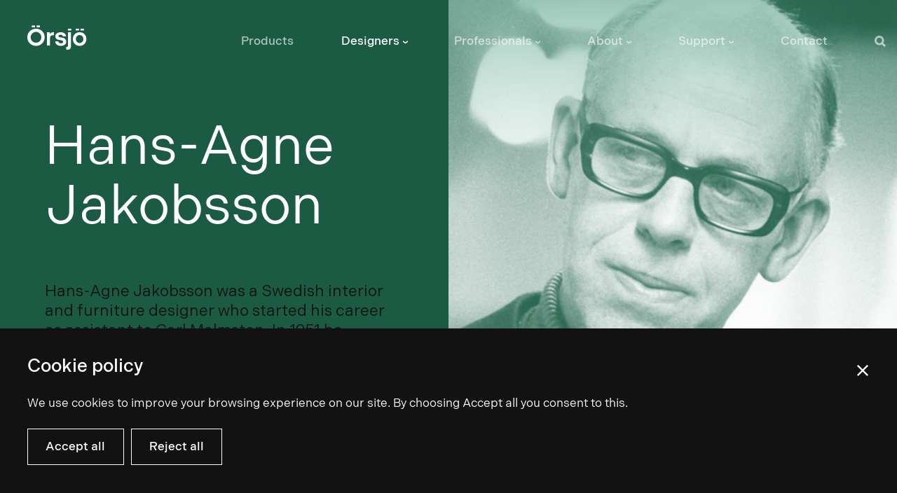

--- FILE ---
content_type: text/html; charset=utf-8
request_url: https://www.orsjo.com/designers/hans-agne-jakobsson
body_size: 61313
content:
<!DOCTYPE html><html lang="en"><head><meta charSet="utf-8"/><meta name="viewport" content="width=device-width"/><meta property="og:url" content="https://www.orsjo.com/designers/hans-agne-jakobsson"/><link rel="canonical" href="https://www.orsjo.com/designers/hans-agne-jakobsson"/><title>Örsjö Belysning – Hans-Agne Jakobsson</title><meta name="robots" content="index,follow"/><meta name="description" content="Hans-Agne Jakobsson was a Swedish interior and furniture designer who started his career as assistant to Carl Malmsten. In 1951 he founded the company Hans-Agne Jakobsson AB in Markaryd. His design is characterized by materials that create pleasant, non-blinding light. Today, many of his objects are considered collectable."/><meta name="twitter:card" content="summary_large_image"/><meta property="og:title" content="Hans-Agne Jakobsson"/><meta property="og:description" content="Hans-Agne Jakobsson was a Swedish interior and furniture designer who started his career as assistant to Carl Malmsten. In 1951 he founded the company Hans-Agne Jakobsson AB in Markaryd. His design is characterized by materials that create pleasant, non-blinding light. Today, many of his objects are considered collectable."/><meta property="og:type" content="article"/><meta property="og:image" content="https://www.datocms-assets.com/62617/1667228972-hansagne.jpg?auto=format&amp;fit=max&amp;w=1200"/><meta property="og:image:width" content="1200"/><meta property="og:image:height" content="900"/><meta property="og:locale" content="en"/><meta property="og:site_name" content="Örsjö Belysning"/><meta name="next-head-count" content="16"/><meta http-equiv="Content-Type" content="text/html; charset=utf-8"/><meta http-equiv="X-UA-Compatible" content="IE=edge"/><meta name="robots" content="index, follow"/><meta name="googlebot" content="index,follow"/><meta name="google" content="notranslate"/><meta name="mobile-web-app-capable" content="yes"/><meta name="apple-mobile-web-app-capable" content="yes"/><link rel="preload" href="/fonts/IndivisibleWebVariableRoman.woff2" as="font" crossorigin="" type="font/woff2"/><link rel="preload" href="/fonts/IndivisibleWebRegular.woff2" as="font" crossorigin="" type="font/woff2"/><link rel="preload" href="/fonts/IndivisibleWebMedium.woff2" as="font" crossorigin="" type="font/woff2"/><link rel="preload" href="/fonts/OrsjoVF.woff2" as="font" crossorigin="" type="font/woff2"/><link rel="preload" href="/_next/static/css/5764a153cb20369b.css" as="style"/><link rel="stylesheet" href="/_next/static/css/5764a153cb20369b.css" data-n-g=""/><link rel="preload" href="/_next/static/css/a8010b38cf13bcbe.css" as="style"/><link rel="stylesheet" href="/_next/static/css/a8010b38cf13bcbe.css" data-n-p=""/><noscript data-n-css=""></noscript><script defer="" nomodule="" src="/_next/static/chunks/polyfills-42372ed130431b0a.js"></script><script src="/_next/static/chunks/webpack-59c5c889f52620d6.js" defer=""></script><script src="/_next/static/chunks/framework-a49a70a2dacb2bf5.js" defer=""></script><script src="/_next/static/chunks/main-8b601cc3e4bf2170.js" defer=""></script><script src="/_next/static/chunks/pages/_app-068ed58b3b4ca6d7.js" defer=""></script><script src="/_next/static/chunks/pages/designers/%5Bdesigner%5D-8711f5cee4af0a31.js" defer=""></script><script src="/_next/static/g6nwBztWLUhdii5BwTW8U/_buildManifest.js" defer=""></script><script src="/_next/static/g6nwBztWLUhdii5BwTW8U/_ssgManifest.js" defer=""></script></head><body><div id="__next"><div id="app"><div class="Layout_layout__Sde6S" style="background-color:rgba(var(--green),1)"><a class="Logo_logo__os_tZ" style="font-family:&#x27;logo&#x27;, Helvetica, sans-serif" href="/"><span class="Logo_inverted__4p_aJ">Ö</span><span class="Logo_inverted__4p_aJ">r</span><span class="Logo_inverted__4p_aJ">s</span><span class="Logo_inverted__4p_aJ">j</span><span class="Logo_inverted__4p_aJ">ö</span></a><nav id="menu" class="MenuDesktop_desktopMenu__CZOJb MenuDesktop_inverted__PhTAc"><ul><li data-slug="/products" data-index="0" class=""><a href="/products">Products</a></li><li data-slug="/designers" data-index="1" class="MenuDesktop_selected__4VC_A">Designers<span class="MenuDesktop_arrow__aw3oA">›</span></li><li data-slug="/professionals" data-index="2" class="">Professionals<span class="MenuDesktop_arrow__aw3oA">›</span></li><li data-slug="/about" data-index="3" class="">About<span class="MenuDesktop_arrow__aw3oA">›</span></li><li data-slug="/support" data-index="4" class="">Support<span class="MenuDesktop_arrow__aw3oA">›</span></li><li data-slug="/contact" data-index="5" class=""><a href="/contact">Contact</a></li><li class="MenuDesktop_searchIcon___1rs9"><img src="/images/search.svg"/></li></ul></nav><div class="MenuDesktop_sub__lAIiU" style="width:calc(100% - 0px);background-color:rgba(var(--green),1)"><div class="MenuDesktop_subPad__cr636 MenuDesktop_inverted__PhTAc" style="background-color:rgba(var(--green),1);padding-left:0px"><nav><ul class=""></ul></nav></div></div><div class="MenuMobile_hamburger__5XjFc"><div class="hamburger-react" aria-label="Menu" aria-expanded="false" role="button" style="cursor:pointer;height:48px;position:relative;transition:0.5s cubic-bezier(0, 0, 0, 1);user-select:none;width:48px;outline:none;transform:none" tabindex="0"><div style="transition:0.25s cubic-bezier(0, 0, 0, 1) 0.25s;transform:none"><div style="background:#fff;height:2px;left:12px;position:absolute;width:24px;top:16px;transition:0.25s cubic-bezier(0, 0, 0, 1) 0s;transform:none"></div></div><div style="transition:0.25s cubic-bezier(0, 0, 0, 1);opacity:1"><div style="background:#fff;height:2px;left:12px;position:absolute;width:24px;top:23px;transition:0.25s cubic-bezier(0, 0, 0, 1)"></div></div><div style="transition:0.25s cubic-bezier(0, 0, 0, 1) 0.25s;transform:none"><div style="background:#fff;height:2px;left:12px;position:absolute;width:24px;top:30px;transition:0.25s cubic-bezier(0, 0, 0, 1) 0s;transform:none"></div></div></div></div><nav class="MenuMobile_mobileMenu__GJ6ir MenuMobile_hide__jppoN"><nav class="MenuMobile_main__xWUTe"><ul><li data-slug="/products" class="">Products</li><li data-slug="/designers" class="">Designers</li><li data-slug="/professionals" class="">Professionals</li><li data-slug="/about" class="">About</li><li data-slug="/support" class="">Support</li><li data-slug="/contact" class="">Contact</li></ul></nav><div class="MenuMobile_footer__vWmHM"><div class="MenuMobile_search__oZVk4"><img src="/images/search.svg"/><form><input type="text" placeholder="Search"/><input type="submit" style="visibility:hidden;position:absolute"/></form></div><div class="MenuMobile_social__MXRv7"><a href="https://www.facebook.com/orsjobelysning"><img src="/images/facebook.svg" alt="Facebook"/></a><a href="https://www.instagram.com/orsjo_belysning"><img src="/images/instagram.svg" alt="Instagram"/></a><a href="https://www.linkedin.com/company/%C3%B6rsj%C3%B6-belysning-ab/"><img src="/images/linkedin.svg" alt="LinkedIn"/></a><a href="https://www.pinterest.se/orsjoab"><img src="/images/pinterest.svg" alt="Pinterest"/></a></div></div></nav><nav class="MenuMobile_sub__1sUBB MenuMobile_hide__jppoN"><div class="MenuMobile_subHeader__skYQd"><p class="MenuMobile_title__uqkNr"></p><span class="MenuMobile_back__PK_oc">❮</span></div><ul></ul></nav><div class="SiteSearch_search__KoWRg"><div class="SiteSearch_query__QFPah"><input autofocus="" placeholder="Search..." autoComplete="off" autoCorrect="off" type="text" class=""/><button class="SiteSearch_close__3NiuK"><svg data-name="Layer 2" xmlns="http://www.w3.org/2000/svg" viewBox="0 0 16 16"><path d="M1.83.31C1.41-.1.73-.1.31.31c-.41.42-.41 1.1 0 1.52L6.48 8 .31 14.17c-.42.42-.42 1.09 0 1.51.42.42 1.09.42 1.51 0l6.17-6.17 6.17 6.17c.42.42 1.09.42 1.51 0 .42-.42.42-1.09 0-1.51L9.5 8l6.19-6.17c.42-.42.42-1.09 0-1.51-.42-.42-1.09-.42-1.51 0L8 6.49 1.83.31Z" data-name="Layer 1"></path></svg></button></div><div class="SiteSearch_results__d83Rx"></div></div><div class="Underlay_underlay__wD4O6"></div><div class="SiteSearch_search__KoWRg"><div class="SiteSearch_query__QFPah"><input autofocus="" placeholder="Search..." autoComplete="off" autoCorrect="off" type="text" class=""/><button class="SiteSearch_close__3NiuK"><svg data-name="Layer 2" xmlns="http://www.w3.org/2000/svg" viewBox="0 0 16 16"><path d="M1.83.31C1.41-.1.73-.1.31.31c-.41.42-.41 1.1 0 1.52L6.48 8 .31 14.17c-.42.42-.42 1.09 0 1.51.42.42 1.09.42 1.51 0l6.17-6.17 6.17 6.17c.42.42 1.09.42 1.51 0 .42-.42.42-1.09 0-1.51L9.5 8l6.19-6.17c.42-.42.42-1.09 0-1.51-.42-.42-1.09-.42-1.51 0L8 6.49 1.83.31Z" data-name="Layer 1"></path></svg></button></div><div class="SiteSearch_results__d83Rx"></div></div><main id="content" class="Content_content__qNlcK" data-type="full"><article><section class="Section_section__4B4UT" data-type="full"><div class="Section_wrap__0tykY _designer__designer__cBxcD"><header><div class="_designer__artist__VsE30"><h1><p class="TextReveal_paragraph__lexnj"><span class="TextReveal_word__A2GA9 TextReveal_block__mbdLH"><span class="TextReveal_letter__CjE8U">H</span><span class="TextReveal_letter__CjE8U">a</span><span class="TextReveal_letter__CjE8U">n</span><span class="TextReveal_letter__CjE8U">s</span><span class="TextReveal_letter__CjE8U">-</span><span class="TextReveal_letter__CjE8U">A</span><span class="TextReveal_letter__CjE8U">g</span><span class="TextReveal_letter__CjE8U">n</span><span class="TextReveal_letter__CjE8U">e</span> </span><span class="TextReveal_word__A2GA9 TextReveal_block__mbdLH"><span class="TextReveal_letter__CjE8U">J</span><span class="TextReveal_letter__CjE8U">a</span><span class="TextReveal_letter__CjE8U">k</span><span class="TextReveal_letter__CjE8U">o</span><span class="TextReveal_letter__CjE8U">b</span><span class="TextReveal_letter__CjE8U">s</span><span class="TextReveal_letter__CjE8U">s</span><span class="TextReveal_letter__CjE8U">o</span><span class="TextReveal_letter__CjE8U">n</span></span></p></h1><p class="large">Hans-Agne Jakobsson was a Swedish interior and furniture designer who started his career as assistant to Carl Malmsten. In 1951 he founded the company Hans-Agne Jakobsson AB in Markaryd. His design is characterized by materials that create pleasant, non-blinding light. Today, many of his objects are considered collectable.</p></div><figure><div class="_designer__fade__Fgb6P"></div><div style="overflow:hidden;position:absolute;left:0;top:0;width:100%;height:100%;max-width:none;max-height:none"><img aria-hidden="true" alt="" src="[data-uri]" style="object-fit:cover;transition:opacity 500ms;opacity:0;position:absolute;left:-5%;top:-5%;width:110%;height:110%;max-width:none;max-height:none"/><picture><source srcSet="https://www.datocms-assets.com/62617/1667228972-hansagne.jpg?auto=format&amp;w=1600&amp;dpr=0.25 400w,https://www.datocms-assets.com/62617/1667228972-hansagne.jpg?auto=format&amp;w=1600&amp;dpr=0.5 800w,https://www.datocms-assets.com/62617/1667228972-hansagne.jpg?auto=format&amp;w=1600&amp;dpr=0.75 1200w,https://www.datocms-assets.com/62617/1667228972-hansagne.jpg?auto=format&amp;w=1600 1600w,https://www.datocms-assets.com/62617/1667228972-hansagne.jpg?auto=format&amp;w=1600&amp;dpr=1.5 2400w,https://www.datocms-assets.com/62617/1667228972-hansagne.jpg?auto=format&amp;w=1600&amp;dpr=2 3200w,https://www.datocms-assets.com/62617/1667228972-hansagne.jpg?auto=format&amp;w=1600&amp;dpr=3 4800w,https://www.datocms-assets.com/62617/1667228972-hansagne.jpg?auto=format&amp;w=1600&amp;dpr=4 6400w" sizes="(max-width: 46.24em) 100vw, 50vw"/><img src="https://www.datocms-assets.com/62617/1667228972-hansagne.jpg?auto=format&amp;w=1600" alt="" fetchpriority="high" style="opacity:1;transition:opacity 500ms;position:absolute;left:0;top:0;width:100%;height:100%;max-width:none;max-height:none;object-fit:cover"/></picture><noscript><picture><source srcSet="https://www.datocms-assets.com/62617/1667228972-hansagne.jpg?auto=format&amp;w=1600&amp;dpr=0.25 400w,https://www.datocms-assets.com/62617/1667228972-hansagne.jpg?auto=format&amp;w=1600&amp;dpr=0.5 800w,https://www.datocms-assets.com/62617/1667228972-hansagne.jpg?auto=format&amp;w=1600&amp;dpr=0.75 1200w,https://www.datocms-assets.com/62617/1667228972-hansagne.jpg?auto=format&amp;w=1600 1600w,https://www.datocms-assets.com/62617/1667228972-hansagne.jpg?auto=format&amp;w=1600&amp;dpr=1.5 2400w,https://www.datocms-assets.com/62617/1667228972-hansagne.jpg?auto=format&amp;w=1600&amp;dpr=2 3200w,https://www.datocms-assets.com/62617/1667228972-hansagne.jpg?auto=format&amp;w=1600&amp;dpr=3 4800w,https://www.datocms-assets.com/62617/1667228972-hansagne.jpg?auto=format&amp;w=1600&amp;dpr=4 6400w" sizes="(max-width: 46.24em) 100vw, 50vw"/><img src="https://www.datocms-assets.com/62617/1667228972-hansagne.jpg?auto=format&amp;w=1600" alt="" style="position:absolute;left:0;top:0;width:100%;height:100%;max-width:none;max-height:none;object-fit:cover" fetchpriority="high"/></picture></noscript></div><figcaption><h1>Hans-Agne Jakobsson</h1></figcaption></figure></header></div></section><section class="Section_section__4B4UT" style="background-color:rgba(var(--mid-gray))" data-type="margin"><div class="Section_wrap__0tykY _designer__products__pd1s1"><h1>Products by <br/>Hans-Agne Jakobsson</h1><div class="_designer__gallery__CsVGk"><ul><li><div class="Thumbnail_thumbnail__mZerp Thumbnail_light___XDux"><a class="Thumbnail_wrap__x6Ew5" href="/products/c627-outdoor"><figure><div class="Thumbnail_image___ogqY" style="overflow:hidden;position:absolute;left:0;top:0;width:100%;height:100%;max-width:none;max-height:none"><img aria-hidden="true" alt="" src="[data-uri]" style="object-fit:contain;transition:opacity 100ms;opacity:1;position:absolute;left:-5%;top:-5%;width:110%;height:110%;max-width:none;max-height:none"/><noscript><picture><source srcSet="https://www.datocms-assets.com/62617/1675781112-c627-koppar.jpg?auto=format&amp;q=50&amp;w=800&amp;dpr=0.25 200w,https://www.datocms-assets.com/62617/1675781112-c627-koppar.jpg?auto=format&amp;q=50&amp;w=800&amp;dpr=0.5 400w,https://www.datocms-assets.com/62617/1675781112-c627-koppar.jpg?auto=format&amp;q=50&amp;w=800&amp;dpr=0.75 600w,https://www.datocms-assets.com/62617/1675781112-c627-koppar.jpg?auto=format&amp;q=50&amp;w=800 800w,https://www.datocms-assets.com/62617/1675781112-c627-koppar.jpg?auto=format&amp;q=50&amp;w=800&amp;dpr=1.5 1200w,https://www.datocms-assets.com/62617/1675781112-c627-koppar.jpg?auto=format&amp;q=50&amp;w=800&amp;dpr=2 1600w,https://www.datocms-assets.com/62617/1675781112-c627-koppar.jpg?auto=format&amp;q=50&amp;w=800&amp;dpr=3 2400w,https://www.datocms-assets.com/62617/1675781112-c627-koppar.jpg?auto=format&amp;q=50&amp;w=800&amp;dpr=4 3200w" sizes="(max-width: 46.24em) 50vw, 25vw"/><img src="https://www.datocms-assets.com/62617/1675781112-c627-koppar.jpg?auto=format&amp;q=50&amp;w=800" alt="" style="position:absolute;left:0;top:0;width:100%;height:100%;max-width:none;max-height:none;object-fit:contain" loading="lazy"/></picture></noscript></div><div class="Thumbnail_imageHover__HDRc3"><div class="Thumbnail_image___ogqY" style="overflow:hidden;position:absolute;left:0;top:0;width:100%;height:100%;max-width:none;max-height:none"><img aria-hidden="true" alt="" src="[data-uri]" style="object-fit:cover;transition:opacity 500ms;opacity:1;position:absolute;left:-5%;top:-5%;width:110%;height:110%;max-width:none;max-height:none"/><noscript><picture><source srcSet="https://www.datocms-assets.com/62617/1690895390-wall.jpg?auto=format&amp;q=50&amp;w=800&amp;dpr=0.25 200w,https://www.datocms-assets.com/62617/1690895390-wall.jpg?auto=format&amp;q=50&amp;w=800&amp;dpr=0.5 400w,https://www.datocms-assets.com/62617/1690895390-wall.jpg?auto=format&amp;q=50&amp;w=800&amp;dpr=0.75 600w,https://www.datocms-assets.com/62617/1690895390-wall.jpg?auto=format&amp;q=50&amp;w=800 800w,https://www.datocms-assets.com/62617/1690895390-wall.jpg?auto=format&amp;q=50&amp;w=800&amp;dpr=1.5 1200w,https://www.datocms-assets.com/62617/1690895390-wall.jpg?auto=format&amp;q=50&amp;w=800&amp;dpr=2 1600w,https://www.datocms-assets.com/62617/1690895390-wall.jpg?auto=format&amp;q=50&amp;w=800&amp;dpr=3 2400w,https://www.datocms-assets.com/62617/1690895390-wall.jpg?auto=format&amp;q=50&amp;w=800&amp;dpr=4 3200w" sizes="(max-width: 46.24em) 50vw, 25vw"/><img src="https://www.datocms-assets.com/62617/1690895390-wall.jpg?auto=format&amp;q=50&amp;w=800" alt="" style="position:absolute;left:0;top:0;width:100%;height:100%;max-width:none;max-height:none;object-fit:cover" loading="lazy"/></picture></noscript></div></div></figure><figcaption><span class="Thumbnail_title__MTUz1">C627<!-- --> <span class="Thumbnail_subtitle__gd4Cl">by Hans-Agne Jakobsson</span></span></figcaption></a></div></li><li><div class="Thumbnail_thumbnail__mZerp Thumbnail_light___XDux"><a class="Thumbnail_wrap__x6Ew5" href="/products/tratten-wall"><figure><div class="Thumbnail_image___ogqY" style="overflow:hidden;position:absolute;left:0;top:0;width:100%;height:100%;max-width:none;max-height:none"><img aria-hidden="true" alt="" src="[data-uri]" style="object-fit:contain;transition:opacity 100ms;opacity:1;position:absolute;left:-5%;top:-5%;width:110%;height:110%;max-width:none;max-height:none"/><noscript><picture><source srcSet="https://www.datocms-assets.com/62617/1666888144-tratten-thumb.jpg?auto=format&amp;q=50&amp;w=800&amp;dpr=0.25 200w,https://www.datocms-assets.com/62617/1666888144-tratten-thumb.jpg?auto=format&amp;q=50&amp;w=800&amp;dpr=0.5 400w,https://www.datocms-assets.com/62617/1666888144-tratten-thumb.jpg?auto=format&amp;q=50&amp;w=800&amp;dpr=0.75 600w,https://www.datocms-assets.com/62617/1666888144-tratten-thumb.jpg?auto=format&amp;q=50&amp;w=800 800w,https://www.datocms-assets.com/62617/1666888144-tratten-thumb.jpg?auto=format&amp;q=50&amp;w=800&amp;dpr=1.5 1200w,https://www.datocms-assets.com/62617/1666888144-tratten-thumb.jpg?auto=format&amp;q=50&amp;w=800&amp;dpr=2 1600w,https://www.datocms-assets.com/62617/1666888144-tratten-thumb.jpg?auto=format&amp;q=50&amp;w=800&amp;dpr=3 2400w,https://www.datocms-assets.com/62617/1666888144-tratten-thumb.jpg?auto=format&amp;q=50&amp;w=800&amp;dpr=4 3200w" sizes="(max-width: 46.24em) 50vw, 25vw"/><img src="https://www.datocms-assets.com/62617/1666888144-tratten-thumb.jpg?auto=format&amp;q=50&amp;w=800" alt="" style="position:absolute;left:0;top:0;width:100%;height:100%;max-width:none;max-height:none;object-fit:contain" loading="lazy"/></picture></noscript></div><div class="Thumbnail_imageHover__HDRc3"><div class="Thumbnail_image___ogqY" style="overflow:hidden;position:absolute;left:0;top:0;width:100%;height:100%;max-width:none;max-height:none"><img aria-hidden="true" alt="" src="[data-uri]" style="object-fit:cover;transition:opacity 500ms;opacity:1;position:absolute;left:-5%;top:-5%;width:110%;height:110%;max-width:none;max-height:none"/><noscript><picture><source srcSet="https://www.datocms-assets.com/62617/1644441684-tratten-close-outside.jpg?auto=format&amp;q=50&amp;w=800&amp;dpr=0.25 200w,https://www.datocms-assets.com/62617/1644441684-tratten-close-outside.jpg?auto=format&amp;q=50&amp;w=800&amp;dpr=0.5 400w,https://www.datocms-assets.com/62617/1644441684-tratten-close-outside.jpg?auto=format&amp;q=50&amp;w=800&amp;dpr=0.75 600w,https://www.datocms-assets.com/62617/1644441684-tratten-close-outside.jpg?auto=format&amp;q=50&amp;w=800 800w,https://www.datocms-assets.com/62617/1644441684-tratten-close-outside.jpg?auto=format&amp;q=50&amp;w=800&amp;dpr=1.5 1200w,https://www.datocms-assets.com/62617/1644441684-tratten-close-outside.jpg?auto=format&amp;q=50&amp;w=800&amp;dpr=2 1600w,https://www.datocms-assets.com/62617/1644441684-tratten-close-outside.jpg?auto=format&amp;q=50&amp;w=800&amp;dpr=3 2400w,https://www.datocms-assets.com/62617/1644441684-tratten-close-outside.jpg?auto=format&amp;q=50&amp;w=800&amp;dpr=4 3200w" sizes="(max-width: 46.24em) 50vw, 25vw"/><img src="https://www.datocms-assets.com/62617/1644441684-tratten-close-outside.jpg?auto=format&amp;q=50&amp;w=800" alt="" style="position:absolute;left:0;top:0;width:100%;height:100%;max-width:none;max-height:none;object-fit:cover" loading="lazy"/></picture></noscript></div></div></figure><figcaption><span class="Thumbnail_title__MTUz1">Tratten<!-- --> <span class="Thumbnail_subtitle__gd4Cl">by Hans-Agne Jakobsson</span></span></figcaption></a></div></li><li><div class="Thumbnail_thumbnail__mZerp Thumbnail_light___XDux"><a class="Thumbnail_wrap__x6Ew5" href="/products/tratten-pendant"><figure><div class="Thumbnail_image___ogqY" style="overflow:hidden;position:absolute;left:0;top:0;width:100%;height:100%;max-width:none;max-height:none"><img aria-hidden="true" alt="" src="[data-uri]" style="object-fit:contain;transition:opacity 100ms;opacity:1;position:absolute;left:-5%;top:-5%;width:110%;height:110%;max-width:none;max-height:none"/><noscript><picture><source srcSet="https://www.datocms-assets.com/62617/1706867655-tratten-kollage-v2.jpg?auto=format&amp;q=50&amp;w=800&amp;dpr=0.25 200w,https://www.datocms-assets.com/62617/1706867655-tratten-kollage-v2.jpg?auto=format&amp;q=50&amp;w=800&amp;dpr=0.5 400w,https://www.datocms-assets.com/62617/1706867655-tratten-kollage-v2.jpg?auto=format&amp;q=50&amp;w=800&amp;dpr=0.75 600w,https://www.datocms-assets.com/62617/1706867655-tratten-kollage-v2.jpg?auto=format&amp;q=50&amp;w=800 800w,https://www.datocms-assets.com/62617/1706867655-tratten-kollage-v2.jpg?auto=format&amp;q=50&amp;w=800&amp;dpr=1.5 1200w,https://www.datocms-assets.com/62617/1706867655-tratten-kollage-v2.jpg?auto=format&amp;q=50&amp;w=800&amp;dpr=2 1600w,https://www.datocms-assets.com/62617/1706867655-tratten-kollage-v2.jpg?auto=format&amp;q=50&amp;w=800&amp;dpr=3 2400w,https://www.datocms-assets.com/62617/1706867655-tratten-kollage-v2.jpg?auto=format&amp;q=50&amp;w=800&amp;dpr=4 3200w" sizes="(max-width: 46.24em) 50vw, 25vw"/><img src="https://www.datocms-assets.com/62617/1706867655-tratten-kollage-v2.jpg?auto=format&amp;q=50&amp;w=800" alt="" style="position:absolute;left:0;top:0;width:100%;height:100%;max-width:none;max-height:none;object-fit:contain" loading="lazy"/></picture></noscript></div><div class="Thumbnail_imageHover__HDRc3"><div class="Thumbnail_image___ogqY" style="overflow:hidden;position:absolute;left:0;top:0;width:100%;height:100%;max-width:none;max-height:none"><img aria-hidden="true" alt="" src="[data-uri]" style="object-fit:cover;transition:opacity 500ms;opacity:1;position:absolute;left:-5%;top:-5%;width:110%;height:110%;max-width:none;max-height:none"/><noscript><picture><source srcSet="https://www.datocms-assets.com/62617/1729077126-tratten-pendant-materia.jpg?auto=format&amp;q=50&amp;w=800&amp;dpr=0.25 200w,https://www.datocms-assets.com/62617/1729077126-tratten-pendant-materia.jpg?auto=format&amp;q=50&amp;w=800&amp;dpr=0.5 400w,https://www.datocms-assets.com/62617/1729077126-tratten-pendant-materia.jpg?auto=format&amp;q=50&amp;w=800&amp;dpr=0.75 600w,https://www.datocms-assets.com/62617/1729077126-tratten-pendant-materia.jpg?auto=format&amp;q=50&amp;w=800 800w,https://www.datocms-assets.com/62617/1729077126-tratten-pendant-materia.jpg?auto=format&amp;q=50&amp;w=800&amp;dpr=1.5 1200w,https://www.datocms-assets.com/62617/1729077126-tratten-pendant-materia.jpg?auto=format&amp;q=50&amp;w=800&amp;dpr=2 1600w,https://www.datocms-assets.com/62617/1729077126-tratten-pendant-materia.jpg?auto=format&amp;q=50&amp;w=800&amp;dpr=3 2400w,https://www.datocms-assets.com/62617/1729077126-tratten-pendant-materia.jpg?auto=format&amp;q=50&amp;w=800&amp;dpr=4 3200w" sizes="(max-width: 46.24em) 50vw, 25vw"/><img src="https://www.datocms-assets.com/62617/1729077126-tratten-pendant-materia.jpg?auto=format&amp;q=50&amp;w=800" alt="" style="position:absolute;left:0;top:0;width:100%;height:100%;max-width:none;max-height:none;object-fit:cover" loading="lazy"/></picture></noscript></div></div></figure><figcaption><span class="Thumbnail_title__MTUz1">Tratten<!-- --> <span class="Thumbnail_subtitle__gd4Cl">by Hans-Agne Jakobsson</span></span></figcaption></a></div></li></ul></div></div></section><section class="Section_section__4B4UT" style="background-color:rgba(var(--green))" data-type="margin"><div class="Section_wrap__0tykY _designer__otherDesigners__bPyzE"><h1>Other designers</h1><div class="_designer__gallery__CsVGk"><div class="FeaturedGallery_featuredGallery__DOQG_ FeaturedGallery_inverted__LlDh_"><div class="FeaturedGallery_gallery__yPG_h"><div class="swiper FeaturedGallery_swiper__2_3Tb" id="all-designers-swiper-wrap"><div class="swiper-wrapper"><div class="swiper-slide FeaturedGallery_slide__kIPGm swiper-slide-duplicate" data-swiper-slide-index="0"><div class="Thumbnail_thumbnail__mZerp Thumbnail_light___XDux Thumbnail_designer__XKuzg"><a class="Thumbnail_wrap__x6Ew5" href="/designers/louise-hederstrom"><figure><div class="Thumbnail_image___ogqY" style="overflow:hidden;position:absolute;left:0;top:0;width:100%;height:100%;max-width:none;max-height:none"><img aria-hidden="true" alt="" src="[data-uri]" style="object-fit:contain;transition:opacity 100ms;opacity:0;position:absolute;left:-5%;top:-5%;width:110%;height:110%;max-width:none;max-height:none"/><picture><source srcSet="https://www.datocms-assets.com/62617/1704366146-louise-hederstrom-1.jpg?auto=format&amp;q=50&amp;w=800&amp;dpr=0.25 187w,https://www.datocms-assets.com/62617/1704366146-louise-hederstrom-1.jpg?auto=format&amp;q=50&amp;w=800&amp;dpr=0.5 375w,https://www.datocms-assets.com/62617/1704366146-louise-hederstrom-1.jpg?auto=format&amp;q=50&amp;w=800&amp;dpr=0.75 562w,https://www.datocms-assets.com/62617/1704366146-louise-hederstrom-1.jpg?auto=format&amp;q=50&amp;w=800 750w,https://www.datocms-assets.com/62617/1704366146-louise-hederstrom-1.jpg?auto=format&amp;q=50&amp;w=800&amp;dpr=1.5 1125w,https://www.datocms-assets.com/62617/1704366146-louise-hederstrom-1.jpg?auto=format&amp;q=50&amp;w=800&amp;dpr=2 1500w,https://www.datocms-assets.com/62617/1704366146-louise-hederstrom-1.jpg?auto=format&amp;q=50&amp;w=800&amp;dpr=3 2250w,https://www.datocms-assets.com/62617/1704366146-louise-hederstrom-1.jpg?auto=format&amp;q=50&amp;w=800&amp;dpr=4 3000w" sizes="(max-width: 46.24em) 50vw, 25vw"/><img src="https://www.datocms-assets.com/62617/1704366146-louise-hederstrom-1.jpg?auto=format&amp;q=50&amp;w=800" alt="" style="opacity:1;transition:opacity 100ms;position:absolute;left:0;top:0;width:100%;height:100%;max-width:none;max-height:none;object-fit:contain"/></picture><noscript><picture><source srcSet="https://www.datocms-assets.com/62617/1704366146-louise-hederstrom-1.jpg?auto=format&amp;q=50&amp;w=800&amp;dpr=0.25 187w,https://www.datocms-assets.com/62617/1704366146-louise-hederstrom-1.jpg?auto=format&amp;q=50&amp;w=800&amp;dpr=0.5 375w,https://www.datocms-assets.com/62617/1704366146-louise-hederstrom-1.jpg?auto=format&amp;q=50&amp;w=800&amp;dpr=0.75 562w,https://www.datocms-assets.com/62617/1704366146-louise-hederstrom-1.jpg?auto=format&amp;q=50&amp;w=800 750w,https://www.datocms-assets.com/62617/1704366146-louise-hederstrom-1.jpg?auto=format&amp;q=50&amp;w=800&amp;dpr=1.5 1125w,https://www.datocms-assets.com/62617/1704366146-louise-hederstrom-1.jpg?auto=format&amp;q=50&amp;w=800&amp;dpr=2 1500w,https://www.datocms-assets.com/62617/1704366146-louise-hederstrom-1.jpg?auto=format&amp;q=50&amp;w=800&amp;dpr=3 2250w,https://www.datocms-assets.com/62617/1704366146-louise-hederstrom-1.jpg?auto=format&amp;q=50&amp;w=800&amp;dpr=4 3000w" sizes="(max-width: 46.24em) 50vw, 25vw"/><img src="https://www.datocms-assets.com/62617/1704366146-louise-hederstrom-1.jpg?auto=format&amp;q=50&amp;w=800" alt="" style="position:absolute;left:0;top:0;width:100%;height:100%;max-width:none;max-height:none;object-fit:contain"/></picture></noscript></div></figure><figcaption><span class="Thumbnail_title__MTUz1">Louise Hederström<!-- --> <span class="Thumbnail_subtitle__gd4Cl"></span></span></figcaption></a></div></div><div class="swiper-slide FeaturedGallery_slide__kIPGm swiper-slide-duplicate" data-swiper-slide-index="1"><div class="Thumbnail_thumbnail__mZerp Thumbnail_light___XDux Thumbnail_designer__XKuzg"><a class="Thumbnail_wrap__x6Ew5" href="/designers/daniel-lavonius-jarefeldt"><figure><div class="Thumbnail_image___ogqY" style="overflow:hidden;position:absolute;left:0;top:0;width:100%;height:100%;max-width:none;max-height:none"><img aria-hidden="true" alt="" src="[data-uri]" style="object-fit:contain;transition:opacity 100ms;opacity:0;position:absolute;left:-5%;top:-5%;width:110%;height:110%;max-width:none;max-height:none"/><picture><source srcSet="https://www.datocms-assets.com/62617/1729173719-daniel-lavonius-jarefeldt.jpeg?auto=format&amp;q=50&amp;w=800&amp;dpr=0.25 200w,https://www.datocms-assets.com/62617/1729173719-daniel-lavonius-jarefeldt.jpeg?auto=format&amp;q=50&amp;w=800&amp;dpr=0.5 400w,https://www.datocms-assets.com/62617/1729173719-daniel-lavonius-jarefeldt.jpeg?auto=format&amp;q=50&amp;w=800&amp;dpr=0.75 600w,https://www.datocms-assets.com/62617/1729173719-daniel-lavonius-jarefeldt.jpeg?auto=format&amp;q=50&amp;w=800 800w,https://www.datocms-assets.com/62617/1729173719-daniel-lavonius-jarefeldt.jpeg?auto=format&amp;q=50&amp;w=800&amp;dpr=1.5 1200w,https://www.datocms-assets.com/62617/1729173719-daniel-lavonius-jarefeldt.jpeg?auto=format&amp;q=50&amp;w=800&amp;dpr=2 1600w,https://www.datocms-assets.com/62617/1729173719-daniel-lavonius-jarefeldt.jpeg?auto=format&amp;q=50&amp;w=800&amp;dpr=3 2400w,https://www.datocms-assets.com/62617/1729173719-daniel-lavonius-jarefeldt.jpeg?auto=format&amp;q=50&amp;w=800&amp;dpr=4 3200w" sizes="(max-width: 46.24em) 50vw, 25vw"/><img src="https://www.datocms-assets.com/62617/1729173719-daniel-lavonius-jarefeldt.jpeg?auto=format&amp;q=50&amp;w=800" alt="" style="opacity:1;transition:opacity 100ms;position:absolute;left:0;top:0;width:100%;height:100%;max-width:none;max-height:none;object-fit:contain"/></picture><noscript><picture><source srcSet="https://www.datocms-assets.com/62617/1729173719-daniel-lavonius-jarefeldt.jpeg?auto=format&amp;q=50&amp;w=800&amp;dpr=0.25 200w,https://www.datocms-assets.com/62617/1729173719-daniel-lavonius-jarefeldt.jpeg?auto=format&amp;q=50&amp;w=800&amp;dpr=0.5 400w,https://www.datocms-assets.com/62617/1729173719-daniel-lavonius-jarefeldt.jpeg?auto=format&amp;q=50&amp;w=800&amp;dpr=0.75 600w,https://www.datocms-assets.com/62617/1729173719-daniel-lavonius-jarefeldt.jpeg?auto=format&amp;q=50&amp;w=800 800w,https://www.datocms-assets.com/62617/1729173719-daniel-lavonius-jarefeldt.jpeg?auto=format&amp;q=50&amp;w=800&amp;dpr=1.5 1200w,https://www.datocms-assets.com/62617/1729173719-daniel-lavonius-jarefeldt.jpeg?auto=format&amp;q=50&amp;w=800&amp;dpr=2 1600w,https://www.datocms-assets.com/62617/1729173719-daniel-lavonius-jarefeldt.jpeg?auto=format&amp;q=50&amp;w=800&amp;dpr=3 2400w,https://www.datocms-assets.com/62617/1729173719-daniel-lavonius-jarefeldt.jpeg?auto=format&amp;q=50&amp;w=800&amp;dpr=4 3200w" sizes="(max-width: 46.24em) 50vw, 25vw"/><img src="https://www.datocms-assets.com/62617/1729173719-daniel-lavonius-jarefeldt.jpeg?auto=format&amp;q=50&amp;w=800" alt="" style="position:absolute;left:0;top:0;width:100%;height:100%;max-width:none;max-height:none;object-fit:contain"/></picture></noscript></div></figure><figcaption><span class="Thumbnail_title__MTUz1">Daniel Lavonius Jarefeldt<!-- --> <span class="Thumbnail_subtitle__gd4Cl"></span></span></figcaption></a></div></div><div class="swiper-slide FeaturedGallery_slide__kIPGm swiper-slide-duplicate" data-swiper-slide-index="2"><div class="Thumbnail_thumbnail__mZerp Thumbnail_light___XDux Thumbnail_designer__XKuzg"><a class="Thumbnail_wrap__x6Ew5" href="/designers/marie-louise-hellgren"><figure><div class="Thumbnail_image___ogqY" style="overflow:hidden;position:absolute;left:0;top:0;width:100%;height:100%;max-width:none;max-height:none"><img aria-hidden="true" alt="" src="[data-uri]" style="object-fit:contain;transition:opacity 100ms;opacity:0;position:absolute;left:-5%;top:-5%;width:110%;height:110%;max-width:none;max-height:none"/><picture><source srcSet="https://www.datocms-assets.com/62617/1666269888-2-2-portratt.jpeg?auto=format&amp;q=50&amp;w=800&amp;dpr=0.25 200w,https://www.datocms-assets.com/62617/1666269888-2-2-portratt.jpeg?auto=format&amp;q=50&amp;w=800&amp;dpr=0.5 400w,https://www.datocms-assets.com/62617/1666269888-2-2-portratt.jpeg?auto=format&amp;q=50&amp;w=800&amp;dpr=0.75 600w,https://www.datocms-assets.com/62617/1666269888-2-2-portratt.jpeg?auto=format&amp;q=50&amp;w=800 800w,https://www.datocms-assets.com/62617/1666269888-2-2-portratt.jpeg?auto=format&amp;q=50&amp;w=800&amp;dpr=1.5 1200w,https://www.datocms-assets.com/62617/1666269888-2-2-portratt.jpeg?auto=format&amp;q=50&amp;w=800&amp;dpr=2 1600w,https://www.datocms-assets.com/62617/1666269888-2-2-portratt.jpeg?auto=format&amp;q=50&amp;w=800&amp;dpr=3 2400w,https://www.datocms-assets.com/62617/1666269888-2-2-portratt.jpeg?auto=format&amp;q=50&amp;w=800&amp;dpr=4 3200w" sizes="(max-width: 46.24em) 50vw, 25vw"/><img src="https://www.datocms-assets.com/62617/1666269888-2-2-portratt.jpeg?auto=format&amp;q=50&amp;w=800" alt="" style="opacity:1;transition:opacity 100ms;position:absolute;left:0;top:0;width:100%;height:100%;max-width:none;max-height:none;object-fit:contain"/></picture><noscript><picture><source srcSet="https://www.datocms-assets.com/62617/1666269888-2-2-portratt.jpeg?auto=format&amp;q=50&amp;w=800&amp;dpr=0.25 200w,https://www.datocms-assets.com/62617/1666269888-2-2-portratt.jpeg?auto=format&amp;q=50&amp;w=800&amp;dpr=0.5 400w,https://www.datocms-assets.com/62617/1666269888-2-2-portratt.jpeg?auto=format&amp;q=50&amp;w=800&amp;dpr=0.75 600w,https://www.datocms-assets.com/62617/1666269888-2-2-portratt.jpeg?auto=format&amp;q=50&amp;w=800 800w,https://www.datocms-assets.com/62617/1666269888-2-2-portratt.jpeg?auto=format&amp;q=50&amp;w=800&amp;dpr=1.5 1200w,https://www.datocms-assets.com/62617/1666269888-2-2-portratt.jpeg?auto=format&amp;q=50&amp;w=800&amp;dpr=2 1600w,https://www.datocms-assets.com/62617/1666269888-2-2-portratt.jpeg?auto=format&amp;q=50&amp;w=800&amp;dpr=3 2400w,https://www.datocms-assets.com/62617/1666269888-2-2-portratt.jpeg?auto=format&amp;q=50&amp;w=800&amp;dpr=4 3200w" sizes="(max-width: 46.24em) 50vw, 25vw"/><img src="https://www.datocms-assets.com/62617/1666269888-2-2-portratt.jpeg?auto=format&amp;q=50&amp;w=800" alt="" style="position:absolute;left:0;top:0;width:100%;height:100%;max-width:none;max-height:none;object-fit:contain"/></picture></noscript></div></figure><figcaption><span class="Thumbnail_title__MTUz1">Marie-Louise Hellgren<!-- --> <span class="Thumbnail_subtitle__gd4Cl"></span></span></figcaption></a></div></div><div class="swiper-slide FeaturedGallery_slide__kIPGm swiper-slide-duplicate" data-swiper-slide-index="3"><div class="Thumbnail_thumbnail__mZerp Thumbnail_light___XDux Thumbnail_designer__XKuzg"><a class="Thumbnail_wrap__x6Ew5" href="/designers/jenny-back"><figure><div class="Thumbnail_image___ogqY" style="overflow:hidden;position:absolute;left:0;top:0;width:100%;height:100%;max-width:none;max-height:none"><img aria-hidden="true" alt="" src="[data-uri]" style="object-fit:contain;transition:opacity 100ms;opacity:0;position:absolute;left:-5%;top:-5%;width:110%;height:110%;max-width:none;max-height:none"/><picture><source srcSet="https://www.datocms-assets.com/62617/1654870870-jenny_back.jpg?auto=format&amp;q=50&amp;w=800&amp;dpr=0.25 200w,https://www.datocms-assets.com/62617/1654870870-jenny_back.jpg?auto=format&amp;q=50&amp;w=800&amp;dpr=0.5 400w,https://www.datocms-assets.com/62617/1654870870-jenny_back.jpg?auto=format&amp;q=50&amp;w=800&amp;dpr=0.75 600w,https://www.datocms-assets.com/62617/1654870870-jenny_back.jpg?auto=format&amp;q=50&amp;w=800 800w,https://www.datocms-assets.com/62617/1654870870-jenny_back.jpg?auto=format&amp;q=50&amp;w=800&amp;dpr=1.5 1200w,https://www.datocms-assets.com/62617/1654870870-jenny_back.jpg?auto=format&amp;q=50&amp;w=800&amp;dpr=2 1600w,https://www.datocms-assets.com/62617/1654870870-jenny_back.jpg?auto=format&amp;q=50&amp;w=800&amp;dpr=3 2400w,https://www.datocms-assets.com/62617/1654870870-jenny_back.jpg?auto=format&amp;q=50&amp;w=800&amp;dpr=4 3200w" sizes="(max-width: 46.24em) 50vw, 25vw"/><img src="https://www.datocms-assets.com/62617/1654870870-jenny_back.jpg?auto=format&amp;q=50&amp;w=800" alt="" style="opacity:1;transition:opacity 100ms;position:absolute;left:0;top:0;width:100%;height:100%;max-width:none;max-height:none;object-fit:contain"/></picture><noscript><picture><source srcSet="https://www.datocms-assets.com/62617/1654870870-jenny_back.jpg?auto=format&amp;q=50&amp;w=800&amp;dpr=0.25 200w,https://www.datocms-assets.com/62617/1654870870-jenny_back.jpg?auto=format&amp;q=50&amp;w=800&amp;dpr=0.5 400w,https://www.datocms-assets.com/62617/1654870870-jenny_back.jpg?auto=format&amp;q=50&amp;w=800&amp;dpr=0.75 600w,https://www.datocms-assets.com/62617/1654870870-jenny_back.jpg?auto=format&amp;q=50&amp;w=800 800w,https://www.datocms-assets.com/62617/1654870870-jenny_back.jpg?auto=format&amp;q=50&amp;w=800&amp;dpr=1.5 1200w,https://www.datocms-assets.com/62617/1654870870-jenny_back.jpg?auto=format&amp;q=50&amp;w=800&amp;dpr=2 1600w,https://www.datocms-assets.com/62617/1654870870-jenny_back.jpg?auto=format&amp;q=50&amp;w=800&amp;dpr=3 2400w,https://www.datocms-assets.com/62617/1654870870-jenny_back.jpg?auto=format&amp;q=50&amp;w=800&amp;dpr=4 3200w" sizes="(max-width: 46.24em) 50vw, 25vw"/><img src="https://www.datocms-assets.com/62617/1654870870-jenny_back.jpg?auto=format&amp;q=50&amp;w=800" alt="" style="position:absolute;left:0;top:0;width:100%;height:100%;max-width:none;max-height:none;object-fit:contain"/></picture></noscript></div></figure><figcaption><span class="Thumbnail_title__MTUz1">Jenny Bäck<!-- --> <span class="Thumbnail_subtitle__gd4Cl"></span></span></figcaption></a></div></div><div class="swiper-slide FeaturedGallery_slide__kIPGm swiper-slide-duplicate" data-swiper-slide-index="4"><div class="Thumbnail_thumbnail__mZerp Thumbnail_light___XDux Thumbnail_designer__XKuzg"><a class="Thumbnail_wrap__x6Ew5" href="/designers/box-arkitekter"><figure><div class="Thumbnail_image___ogqY" style="overflow:hidden;position:absolute;left:0;top:0;width:100%;height:100%;max-width:none;max-height:none"><img aria-hidden="true" alt="" src="[data-uri]" style="object-fit:contain;transition:opacity 100ms;opacity:0;position:absolute;left:-5%;top:-5%;width:110%;height:110%;max-width:none;max-height:none"/><picture><source srcSet="https://www.datocms-assets.com/62617/1654870651-box_arkitekter.jpg?auto=format&amp;q=50&amp;w=800&amp;dpr=0.25 200w,https://www.datocms-assets.com/62617/1654870651-box_arkitekter.jpg?auto=format&amp;q=50&amp;w=800&amp;dpr=0.5 400w,https://www.datocms-assets.com/62617/1654870651-box_arkitekter.jpg?auto=format&amp;q=50&amp;w=800&amp;dpr=0.75 600w,https://www.datocms-assets.com/62617/1654870651-box_arkitekter.jpg?auto=format&amp;q=50&amp;w=800 800w,https://www.datocms-assets.com/62617/1654870651-box_arkitekter.jpg?auto=format&amp;q=50&amp;w=800&amp;dpr=1.5 1200w,https://www.datocms-assets.com/62617/1654870651-box_arkitekter.jpg?auto=format&amp;q=50&amp;w=800&amp;dpr=2 1600w,https://www.datocms-assets.com/62617/1654870651-box_arkitekter.jpg?auto=format&amp;q=50&amp;w=800&amp;dpr=3 2400w,https://www.datocms-assets.com/62617/1654870651-box_arkitekter.jpg?auto=format&amp;q=50&amp;w=800&amp;dpr=4 3200w" sizes="(max-width: 46.24em) 50vw, 25vw"/><img src="https://www.datocms-assets.com/62617/1654870651-box_arkitekter.jpg?auto=format&amp;q=50&amp;w=800" alt="" style="opacity:1;transition:opacity 100ms;position:absolute;left:0;top:0;width:100%;height:100%;max-width:none;max-height:none;object-fit:contain"/></picture><noscript><picture><source srcSet="https://www.datocms-assets.com/62617/1654870651-box_arkitekter.jpg?auto=format&amp;q=50&amp;w=800&amp;dpr=0.25 200w,https://www.datocms-assets.com/62617/1654870651-box_arkitekter.jpg?auto=format&amp;q=50&amp;w=800&amp;dpr=0.5 400w,https://www.datocms-assets.com/62617/1654870651-box_arkitekter.jpg?auto=format&amp;q=50&amp;w=800&amp;dpr=0.75 600w,https://www.datocms-assets.com/62617/1654870651-box_arkitekter.jpg?auto=format&amp;q=50&amp;w=800 800w,https://www.datocms-assets.com/62617/1654870651-box_arkitekter.jpg?auto=format&amp;q=50&amp;w=800&amp;dpr=1.5 1200w,https://www.datocms-assets.com/62617/1654870651-box_arkitekter.jpg?auto=format&amp;q=50&amp;w=800&amp;dpr=2 1600w,https://www.datocms-assets.com/62617/1654870651-box_arkitekter.jpg?auto=format&amp;q=50&amp;w=800&amp;dpr=3 2400w,https://www.datocms-assets.com/62617/1654870651-box_arkitekter.jpg?auto=format&amp;q=50&amp;w=800&amp;dpr=4 3200w" sizes="(max-width: 46.24em) 50vw, 25vw"/><img src="https://www.datocms-assets.com/62617/1654870651-box_arkitekter.jpg?auto=format&amp;q=50&amp;w=800" alt="" style="position:absolute;left:0;top:0;width:100%;height:100%;max-width:none;max-height:none;object-fit:contain"/></picture></noscript></div></figure><figcaption><span class="Thumbnail_title__MTUz1">Box Arkitekter<!-- --> <span class="Thumbnail_subtitle__gd4Cl"></span></span></figcaption></a></div></div><div class="swiper-slide FeaturedGallery_slide__kIPGm swiper-slide-duplicate" data-swiper-slide-index="5"><div class="Thumbnail_thumbnail__mZerp Thumbnail_light___XDux Thumbnail_designer__XKuzg"><a class="Thumbnail_wrap__x6Ew5" href="/designers/norway-says"><figure><div class="Thumbnail_image___ogqY" style="overflow:hidden;position:absolute;left:0;top:0;width:100%;height:100%;max-width:none;max-height:none"><img aria-hidden="true" alt="" src="[data-uri]" style="object-fit:contain;transition:opacity 100ms;opacity:0;position:absolute;left:-5%;top:-5%;width:110%;height:110%;max-width:none;max-height:none"/><picture><source srcSet="https://www.datocms-assets.com/62617/1667229097-norway_says-edited.png?auto=format&amp;q=50&amp;w=800&amp;dpr=0.25 200w,https://www.datocms-assets.com/62617/1667229097-norway_says-edited.png?auto=format&amp;q=50&amp;w=800&amp;dpr=0.5 400w,https://www.datocms-assets.com/62617/1667229097-norway_says-edited.png?auto=format&amp;q=50&amp;w=800&amp;dpr=0.75 600w,https://www.datocms-assets.com/62617/1667229097-norway_says-edited.png?auto=format&amp;q=50&amp;w=800 800w,https://www.datocms-assets.com/62617/1667229097-norway_says-edited.png?auto=format&amp;q=50&amp;w=800&amp;dpr=1.5 1200w,https://www.datocms-assets.com/62617/1667229097-norway_says-edited.png?auto=format&amp;q=50&amp;w=800&amp;dpr=2 1600w,https://www.datocms-assets.com/62617/1667229097-norway_says-edited.png?auto=format&amp;q=50&amp;w=800&amp;dpr=3 2400w,https://www.datocms-assets.com/62617/1667229097-norway_says-edited.png?auto=format&amp;q=50&amp;w=800&amp;dpr=4 3200w" sizes="(max-width: 46.24em) 50vw, 25vw"/><img src="https://www.datocms-assets.com/62617/1667229097-norway_says-edited.png?auto=format&amp;q=50&amp;w=800" alt="" style="opacity:1;transition:opacity 100ms;position:absolute;left:0;top:0;width:100%;height:100%;max-width:none;max-height:none;object-fit:contain"/></picture><noscript><picture><source srcSet="https://www.datocms-assets.com/62617/1667229097-norway_says-edited.png?auto=format&amp;q=50&amp;w=800&amp;dpr=0.25 200w,https://www.datocms-assets.com/62617/1667229097-norway_says-edited.png?auto=format&amp;q=50&amp;w=800&amp;dpr=0.5 400w,https://www.datocms-assets.com/62617/1667229097-norway_says-edited.png?auto=format&amp;q=50&amp;w=800&amp;dpr=0.75 600w,https://www.datocms-assets.com/62617/1667229097-norway_says-edited.png?auto=format&amp;q=50&amp;w=800 800w,https://www.datocms-assets.com/62617/1667229097-norway_says-edited.png?auto=format&amp;q=50&amp;w=800&amp;dpr=1.5 1200w,https://www.datocms-assets.com/62617/1667229097-norway_says-edited.png?auto=format&amp;q=50&amp;w=800&amp;dpr=2 1600w,https://www.datocms-assets.com/62617/1667229097-norway_says-edited.png?auto=format&amp;q=50&amp;w=800&amp;dpr=3 2400w,https://www.datocms-assets.com/62617/1667229097-norway_says-edited.png?auto=format&amp;q=50&amp;w=800&amp;dpr=4 3200w" sizes="(max-width: 46.24em) 50vw, 25vw"/><img src="https://www.datocms-assets.com/62617/1667229097-norway_says-edited.png?auto=format&amp;q=50&amp;w=800" alt="" style="position:absolute;left:0;top:0;width:100%;height:100%;max-width:none;max-height:none;object-fit:contain"/></picture></noscript></div></figure><figcaption><span class="Thumbnail_title__MTUz1">Norway Says<!-- --> <span class="Thumbnail_subtitle__gd4Cl"></span></span></figcaption></a></div></div><div class="swiper-slide FeaturedGallery_slide__kIPGm swiper-slide-duplicate" data-swiper-slide-index="6"><div class="Thumbnail_thumbnail__mZerp Thumbnail_light___XDux Thumbnail_designer__XKuzg"><a class="Thumbnail_wrap__x6Ew5" href="/designers/egnell-allard"><figure><div class="Thumbnail_image___ogqY" style="overflow:hidden;position:absolute;left:0;top:0;width:100%;height:100%;max-width:none;max-height:none"><img aria-hidden="true" alt="" src="[data-uri]" style="object-fit:contain;transition:opacity 100ms;opacity:0;position:absolute;left:-5%;top:-5%;width:110%;height:110%;max-width:none;max-height:none"/><picture><source srcSet="https://www.datocms-assets.com/62617/1654870736-egnell_allard.jpg?auto=format&amp;q=50&amp;w=800&amp;dpr=0.25 200w,https://www.datocms-assets.com/62617/1654870736-egnell_allard.jpg?auto=format&amp;q=50&amp;w=800&amp;dpr=0.5 400w,https://www.datocms-assets.com/62617/1654870736-egnell_allard.jpg?auto=format&amp;q=50&amp;w=800&amp;dpr=0.75 600w,https://www.datocms-assets.com/62617/1654870736-egnell_allard.jpg?auto=format&amp;q=50&amp;w=800 800w,https://www.datocms-assets.com/62617/1654870736-egnell_allard.jpg?auto=format&amp;q=50&amp;w=800&amp;dpr=1.5 1200w,https://www.datocms-assets.com/62617/1654870736-egnell_allard.jpg?auto=format&amp;q=50&amp;w=800&amp;dpr=2 1600w,https://www.datocms-assets.com/62617/1654870736-egnell_allard.jpg?auto=format&amp;q=50&amp;w=800&amp;dpr=3 2400w,https://www.datocms-assets.com/62617/1654870736-egnell_allard.jpg?auto=format&amp;q=50&amp;w=800&amp;dpr=4 3200w" sizes="(max-width: 46.24em) 50vw, 25vw"/><img src="https://www.datocms-assets.com/62617/1654870736-egnell_allard.jpg?auto=format&amp;q=50&amp;w=800" alt="" style="opacity:1;transition:opacity 100ms;position:absolute;left:0;top:0;width:100%;height:100%;max-width:none;max-height:none;object-fit:contain"/></picture><noscript><picture><source srcSet="https://www.datocms-assets.com/62617/1654870736-egnell_allard.jpg?auto=format&amp;q=50&amp;w=800&amp;dpr=0.25 200w,https://www.datocms-assets.com/62617/1654870736-egnell_allard.jpg?auto=format&amp;q=50&amp;w=800&amp;dpr=0.5 400w,https://www.datocms-assets.com/62617/1654870736-egnell_allard.jpg?auto=format&amp;q=50&amp;w=800&amp;dpr=0.75 600w,https://www.datocms-assets.com/62617/1654870736-egnell_allard.jpg?auto=format&amp;q=50&amp;w=800 800w,https://www.datocms-assets.com/62617/1654870736-egnell_allard.jpg?auto=format&amp;q=50&amp;w=800&amp;dpr=1.5 1200w,https://www.datocms-assets.com/62617/1654870736-egnell_allard.jpg?auto=format&amp;q=50&amp;w=800&amp;dpr=2 1600w,https://www.datocms-assets.com/62617/1654870736-egnell_allard.jpg?auto=format&amp;q=50&amp;w=800&amp;dpr=3 2400w,https://www.datocms-assets.com/62617/1654870736-egnell_allard.jpg?auto=format&amp;q=50&amp;w=800&amp;dpr=4 3200w" sizes="(max-width: 46.24em) 50vw, 25vw"/><img src="https://www.datocms-assets.com/62617/1654870736-egnell_allard.jpg?auto=format&amp;q=50&amp;w=800" alt="" style="position:absolute;left:0;top:0;width:100%;height:100%;max-width:none;max-height:none;object-fit:contain"/></picture></noscript></div></figure><figcaption><span class="Thumbnail_title__MTUz1">Egnell Allard<!-- --> <span class="Thumbnail_subtitle__gd4Cl"></span></span></figcaption></a></div></div><div class="swiper-slide FeaturedGallery_slide__kIPGm swiper-slide-duplicate" data-swiper-slide-index="7"><div class="Thumbnail_thumbnail__mZerp Thumbnail_light___XDux Thumbnail_designer__XKuzg"><a class="Thumbnail_wrap__x6Ew5" href="/designers/daniel-enoksson"><figure><div class="Thumbnail_image___ogqY" style="overflow:hidden;position:absolute;left:0;top:0;width:100%;height:100%;max-width:none;max-height:none"><img aria-hidden="true" alt="" src="[data-uri]" style="object-fit:contain;transition:opacity 100ms;opacity:0;position:absolute;left:-5%;top:-5%;width:110%;height:110%;max-width:none;max-height:none"/><picture><source srcSet="https://www.datocms-assets.com/62617/1759906672-daniel-enoksson.jpg?auto=format&amp;q=50&amp;w=800&amp;dpr=0.25 200w,https://www.datocms-assets.com/62617/1759906672-daniel-enoksson.jpg?auto=format&amp;q=50&amp;w=800&amp;dpr=0.5 400w,https://www.datocms-assets.com/62617/1759906672-daniel-enoksson.jpg?auto=format&amp;q=50&amp;w=800&amp;dpr=0.75 600w,https://www.datocms-assets.com/62617/1759906672-daniel-enoksson.jpg?auto=format&amp;q=50&amp;w=800 800w,https://www.datocms-assets.com/62617/1759906672-daniel-enoksson.jpg?auto=format&amp;q=50&amp;w=800&amp;dpr=1.5 1200w,https://www.datocms-assets.com/62617/1759906672-daniel-enoksson.jpg?auto=format&amp;q=50&amp;w=800&amp;dpr=2 1600w,https://www.datocms-assets.com/62617/1759906672-daniel-enoksson.jpg?auto=format&amp;q=50&amp;w=800&amp;dpr=3 2400w,https://www.datocms-assets.com/62617/1759906672-daniel-enoksson.jpg?auto=format&amp;q=50&amp;w=800&amp;dpr=4 3200w" sizes="(max-width: 46.24em) 50vw, 25vw"/><img src="https://www.datocms-assets.com/62617/1759906672-daniel-enoksson.jpg?auto=format&amp;q=50&amp;w=800" alt="" style="opacity:1;transition:opacity 100ms;position:absolute;left:0;top:0;width:100%;height:100%;max-width:none;max-height:none;object-fit:contain"/></picture><noscript><picture><source srcSet="https://www.datocms-assets.com/62617/1759906672-daniel-enoksson.jpg?auto=format&amp;q=50&amp;w=800&amp;dpr=0.25 200w,https://www.datocms-assets.com/62617/1759906672-daniel-enoksson.jpg?auto=format&amp;q=50&amp;w=800&amp;dpr=0.5 400w,https://www.datocms-assets.com/62617/1759906672-daniel-enoksson.jpg?auto=format&amp;q=50&amp;w=800&amp;dpr=0.75 600w,https://www.datocms-assets.com/62617/1759906672-daniel-enoksson.jpg?auto=format&amp;q=50&amp;w=800 800w,https://www.datocms-assets.com/62617/1759906672-daniel-enoksson.jpg?auto=format&amp;q=50&amp;w=800&amp;dpr=1.5 1200w,https://www.datocms-assets.com/62617/1759906672-daniel-enoksson.jpg?auto=format&amp;q=50&amp;w=800&amp;dpr=2 1600w,https://www.datocms-assets.com/62617/1759906672-daniel-enoksson.jpg?auto=format&amp;q=50&amp;w=800&amp;dpr=3 2400w,https://www.datocms-assets.com/62617/1759906672-daniel-enoksson.jpg?auto=format&amp;q=50&amp;w=800&amp;dpr=4 3200w" sizes="(max-width: 46.24em) 50vw, 25vw"/><img src="https://www.datocms-assets.com/62617/1759906672-daniel-enoksson.jpg?auto=format&amp;q=50&amp;w=800" alt="" style="position:absolute;left:0;top:0;width:100%;height:100%;max-width:none;max-height:none;object-fit:contain"/></picture></noscript></div></figure><figcaption><span class="Thumbnail_title__MTUz1">Daniel Enoksson<!-- --> <span class="Thumbnail_subtitle__gd4Cl"></span></span></figcaption></a></div></div><div class="swiper-slide FeaturedGallery_slide__kIPGm swiper-slide-duplicate" data-swiper-slide-index="8"><div class="Thumbnail_thumbnail__mZerp Thumbnail_light___XDux Thumbnail_designer__XKuzg"><a class="Thumbnail_wrap__x6Ew5" href="/designers/orsjo"><figure><div class="Thumbnail_image___ogqY" style="overflow:hidden;position:absolute;left:0;top:0;width:100%;height:100%;max-width:none;max-height:none"><img aria-hidden="true" alt="" src="[data-uri]" style="object-fit:contain;transition:opacity 100ms;opacity:0;position:absolute;left:-5%;top:-5%;width:110%;height:110%;max-width:none;max-height:none"/><picture><source srcSet="https://www.datocms-assets.com/62617/1666854775-koncerthuset-bw.jpg?auto=format&amp;q=50&amp;w=800&amp;dpr=0.25 200w,https://www.datocms-assets.com/62617/1666854775-koncerthuset-bw.jpg?auto=format&amp;q=50&amp;w=800&amp;dpr=0.5 400w,https://www.datocms-assets.com/62617/1666854775-koncerthuset-bw.jpg?auto=format&amp;q=50&amp;w=800&amp;dpr=0.75 600w,https://www.datocms-assets.com/62617/1666854775-koncerthuset-bw.jpg?auto=format&amp;q=50&amp;w=800 800w,https://www.datocms-assets.com/62617/1666854775-koncerthuset-bw.jpg?auto=format&amp;q=50&amp;w=800&amp;dpr=1.5 1200w,https://www.datocms-assets.com/62617/1666854775-koncerthuset-bw.jpg?auto=format&amp;q=50&amp;w=800&amp;dpr=2 1600w,https://www.datocms-assets.com/62617/1666854775-koncerthuset-bw.jpg?auto=format&amp;q=50&amp;w=800&amp;dpr=3 2400w,https://www.datocms-assets.com/62617/1666854775-koncerthuset-bw.jpg?auto=format&amp;q=50&amp;w=800&amp;dpr=4 3200w" sizes="(max-width: 46.24em) 50vw, 25vw"/><img src="https://www.datocms-assets.com/62617/1666854775-koncerthuset-bw.jpg?auto=format&amp;q=50&amp;w=800" alt="" style="opacity:1;transition:opacity 100ms;position:absolute;left:0;top:0;width:100%;height:100%;max-width:none;max-height:none;object-fit:contain"/></picture><noscript><picture><source srcSet="https://www.datocms-assets.com/62617/1666854775-koncerthuset-bw.jpg?auto=format&amp;q=50&amp;w=800&amp;dpr=0.25 200w,https://www.datocms-assets.com/62617/1666854775-koncerthuset-bw.jpg?auto=format&amp;q=50&amp;w=800&amp;dpr=0.5 400w,https://www.datocms-assets.com/62617/1666854775-koncerthuset-bw.jpg?auto=format&amp;q=50&amp;w=800&amp;dpr=0.75 600w,https://www.datocms-assets.com/62617/1666854775-koncerthuset-bw.jpg?auto=format&amp;q=50&amp;w=800 800w,https://www.datocms-assets.com/62617/1666854775-koncerthuset-bw.jpg?auto=format&amp;q=50&amp;w=800&amp;dpr=1.5 1200w,https://www.datocms-assets.com/62617/1666854775-koncerthuset-bw.jpg?auto=format&amp;q=50&amp;w=800&amp;dpr=2 1600w,https://www.datocms-assets.com/62617/1666854775-koncerthuset-bw.jpg?auto=format&amp;q=50&amp;w=800&amp;dpr=3 2400w,https://www.datocms-assets.com/62617/1666854775-koncerthuset-bw.jpg?auto=format&amp;q=50&amp;w=800&amp;dpr=4 3200w" sizes="(max-width: 46.24em) 50vw, 25vw"/><img src="https://www.datocms-assets.com/62617/1666854775-koncerthuset-bw.jpg?auto=format&amp;q=50&amp;w=800" alt="" style="position:absolute;left:0;top:0;width:100%;height:100%;max-width:none;max-height:none;object-fit:contain"/></picture></noscript></div></figure><figcaption><span class="Thumbnail_title__MTUz1">Örsjö<!-- --> <span class="Thumbnail_subtitle__gd4Cl"></span></span></figcaption></a></div></div><div class="swiper-slide FeaturedGallery_slide__kIPGm swiper-slide-duplicate" data-swiper-slide-index="9"><div class="Thumbnail_thumbnail__mZerp Thumbnail_light___XDux Thumbnail_designer__XKuzg"><a class="Thumbnail_wrap__x6Ew5" href="/designers/anna-kraitz"><figure><div class="Thumbnail_image___ogqY" style="overflow:hidden;position:absolute;left:0;top:0;width:100%;height:100%;max-width:none;max-height:none"><img aria-hidden="true" alt="" src="[data-uri]" style="object-fit:contain;transition:opacity 100ms;opacity:0;position:absolute;left:-5%;top:-5%;width:110%;height:110%;max-width:none;max-height:none"/><picture><source srcSet="https://www.datocms-assets.com/62617/1656051288-65.jpg?auto=format&amp;q=50&amp;w=800&amp;dpr=0.25 125w,https://www.datocms-assets.com/62617/1656051288-65.jpg?auto=format&amp;q=50&amp;w=800&amp;dpr=0.5 250w,https://www.datocms-assets.com/62617/1656051288-65.jpg?auto=format&amp;q=50&amp;w=800&amp;dpr=0.75 375w,https://www.datocms-assets.com/62617/1656051288-65.jpg?auto=format&amp;q=50&amp;w=800 500w,https://www.datocms-assets.com/62617/1656051288-65.jpg?auto=format&amp;q=50&amp;w=800&amp;dpr=1.5 750w,https://www.datocms-assets.com/62617/1656051288-65.jpg?auto=format&amp;q=50&amp;w=800&amp;dpr=2 1000w,https://www.datocms-assets.com/62617/1656051288-65.jpg?auto=format&amp;q=50&amp;w=800&amp;dpr=3 1500w,https://www.datocms-assets.com/62617/1656051288-65.jpg?auto=format&amp;q=50&amp;w=800&amp;dpr=4 2000w" sizes="(max-width: 46.24em) 50vw, 25vw"/><img src="https://www.datocms-assets.com/62617/1656051288-65.jpg?auto=format&amp;q=50&amp;w=800" alt="" style="opacity:1;transition:opacity 100ms;position:absolute;left:0;top:0;width:100%;height:100%;max-width:none;max-height:none;object-fit:contain"/></picture><noscript><picture><source srcSet="https://www.datocms-assets.com/62617/1656051288-65.jpg?auto=format&amp;q=50&amp;w=800&amp;dpr=0.25 125w,https://www.datocms-assets.com/62617/1656051288-65.jpg?auto=format&amp;q=50&amp;w=800&amp;dpr=0.5 250w,https://www.datocms-assets.com/62617/1656051288-65.jpg?auto=format&amp;q=50&amp;w=800&amp;dpr=0.75 375w,https://www.datocms-assets.com/62617/1656051288-65.jpg?auto=format&amp;q=50&amp;w=800 500w,https://www.datocms-assets.com/62617/1656051288-65.jpg?auto=format&amp;q=50&amp;w=800&amp;dpr=1.5 750w,https://www.datocms-assets.com/62617/1656051288-65.jpg?auto=format&amp;q=50&amp;w=800&amp;dpr=2 1000w,https://www.datocms-assets.com/62617/1656051288-65.jpg?auto=format&amp;q=50&amp;w=800&amp;dpr=3 1500w,https://www.datocms-assets.com/62617/1656051288-65.jpg?auto=format&amp;q=50&amp;w=800&amp;dpr=4 2000w" sizes="(max-width: 46.24em) 50vw, 25vw"/><img src="https://www.datocms-assets.com/62617/1656051288-65.jpg?auto=format&amp;q=50&amp;w=800" alt="" style="position:absolute;left:0;top:0;width:100%;height:100%;max-width:none;max-height:none;object-fit:contain"/></picture></noscript></div></figure><figcaption><span class="Thumbnail_title__MTUz1">Anna Kraitz<!-- --> <span class="Thumbnail_subtitle__gd4Cl"></span></span></figcaption></a></div></div><div class="swiper-slide FeaturedGallery_slide__kIPGm swiper-slide-duplicate" data-swiper-slide-index="10"><div class="Thumbnail_thumbnail__mZerp Thumbnail_light___XDux Thumbnail_designer__XKuzg"><a class="Thumbnail_wrap__x6Ew5" href="/designers/matti-klenell"><figure><div class="Thumbnail_image___ogqY" style="overflow:hidden;position:absolute;left:0;top:0;width:100%;height:100%;max-width:none;max-height:none"><img aria-hidden="true" alt="" src="[data-uri]" style="object-fit:contain;transition:opacity 100ms;opacity:0;position:absolute;left:-5%;top:-5%;width:110%;height:110%;max-width:none;max-height:none"/><picture><source srcSet="https://www.datocms-assets.com/62617/1666854195-matti_klenell.jpeg?auto=format&amp;q=50&amp;w=800&amp;dpr=0.25 200w,https://www.datocms-assets.com/62617/1666854195-matti_klenell.jpeg?auto=format&amp;q=50&amp;w=800&amp;dpr=0.5 400w,https://www.datocms-assets.com/62617/1666854195-matti_klenell.jpeg?auto=format&amp;q=50&amp;w=800&amp;dpr=0.75 600w,https://www.datocms-assets.com/62617/1666854195-matti_klenell.jpeg?auto=format&amp;q=50&amp;w=800 800w,https://www.datocms-assets.com/62617/1666854195-matti_klenell.jpeg?auto=format&amp;q=50&amp;w=800&amp;dpr=1.5 1200w,https://www.datocms-assets.com/62617/1666854195-matti_klenell.jpeg?auto=format&amp;q=50&amp;w=800&amp;dpr=2 1600w,https://www.datocms-assets.com/62617/1666854195-matti_klenell.jpeg?auto=format&amp;q=50&amp;w=800&amp;dpr=3 2400w,https://www.datocms-assets.com/62617/1666854195-matti_klenell.jpeg?auto=format&amp;q=50&amp;w=800&amp;dpr=4 3200w" sizes="(max-width: 46.24em) 50vw, 25vw"/><img src="https://www.datocms-assets.com/62617/1666854195-matti_klenell.jpeg?auto=format&amp;q=50&amp;w=800" alt="" style="opacity:1;transition:opacity 100ms;position:absolute;left:0;top:0;width:100%;height:100%;max-width:none;max-height:none;object-fit:contain"/></picture><noscript><picture><source srcSet="https://www.datocms-assets.com/62617/1666854195-matti_klenell.jpeg?auto=format&amp;q=50&amp;w=800&amp;dpr=0.25 200w,https://www.datocms-assets.com/62617/1666854195-matti_klenell.jpeg?auto=format&amp;q=50&amp;w=800&amp;dpr=0.5 400w,https://www.datocms-assets.com/62617/1666854195-matti_klenell.jpeg?auto=format&amp;q=50&amp;w=800&amp;dpr=0.75 600w,https://www.datocms-assets.com/62617/1666854195-matti_klenell.jpeg?auto=format&amp;q=50&amp;w=800 800w,https://www.datocms-assets.com/62617/1666854195-matti_klenell.jpeg?auto=format&amp;q=50&amp;w=800&amp;dpr=1.5 1200w,https://www.datocms-assets.com/62617/1666854195-matti_klenell.jpeg?auto=format&amp;q=50&amp;w=800&amp;dpr=2 1600w,https://www.datocms-assets.com/62617/1666854195-matti_klenell.jpeg?auto=format&amp;q=50&amp;w=800&amp;dpr=3 2400w,https://www.datocms-assets.com/62617/1666854195-matti_klenell.jpeg?auto=format&amp;q=50&amp;w=800&amp;dpr=4 3200w" sizes="(max-width: 46.24em) 50vw, 25vw"/><img src="https://www.datocms-assets.com/62617/1666854195-matti_klenell.jpeg?auto=format&amp;q=50&amp;w=800" alt="" style="position:absolute;left:0;top:0;width:100%;height:100%;max-width:none;max-height:none;object-fit:contain"/></picture></noscript></div></figure><figcaption><span class="Thumbnail_title__MTUz1">Matti Klenell<!-- --> <span class="Thumbnail_subtitle__gd4Cl"></span></span></figcaption></a></div></div><div class="swiper-slide FeaturedGallery_slide__kIPGm swiper-slide-duplicate" data-swiper-slide-index="11"><div class="Thumbnail_thumbnail__mZerp Thumbnail_light___XDux Thumbnail_designer__XKuzg"><a class="Thumbnail_wrap__x6Ew5" href="/designers/malin-mena"><figure><div class="Thumbnail_image___ogqY" style="overflow:hidden;position:absolute;left:0;top:0;width:100%;height:100%;max-width:none;max-height:none"><img aria-hidden="true" alt="" src="[data-uri]" style="object-fit:contain;transition:opacity 100ms;opacity:0;position:absolute;left:-5%;top:-5%;width:110%;height:110%;max-width:none;max-height:none"/><picture><source srcSet="https://www.datocms-assets.com/62617/1654870965-malin_mena.jpg?auto=format&amp;q=50&amp;w=800&amp;dpr=0.25 200w,https://www.datocms-assets.com/62617/1654870965-malin_mena.jpg?auto=format&amp;q=50&amp;w=800&amp;dpr=0.5 400w,https://www.datocms-assets.com/62617/1654870965-malin_mena.jpg?auto=format&amp;q=50&amp;w=800&amp;dpr=0.75 600w,https://www.datocms-assets.com/62617/1654870965-malin_mena.jpg?auto=format&amp;q=50&amp;w=800 800w,https://www.datocms-assets.com/62617/1654870965-malin_mena.jpg?auto=format&amp;q=50&amp;w=800&amp;dpr=1.5 1200w,https://www.datocms-assets.com/62617/1654870965-malin_mena.jpg?auto=format&amp;q=50&amp;w=800&amp;dpr=2 1600w,https://www.datocms-assets.com/62617/1654870965-malin_mena.jpg?auto=format&amp;q=50&amp;w=800&amp;dpr=3 2400w,https://www.datocms-assets.com/62617/1654870965-malin_mena.jpg?auto=format&amp;q=50&amp;w=800&amp;dpr=4 3200w" sizes="(max-width: 46.24em) 50vw, 25vw"/><img src="https://www.datocms-assets.com/62617/1654870965-malin_mena.jpg?auto=format&amp;q=50&amp;w=800" alt="" style="opacity:1;transition:opacity 100ms;position:absolute;left:0;top:0;width:100%;height:100%;max-width:none;max-height:none;object-fit:contain"/></picture><noscript><picture><source srcSet="https://www.datocms-assets.com/62617/1654870965-malin_mena.jpg?auto=format&amp;q=50&amp;w=800&amp;dpr=0.25 200w,https://www.datocms-assets.com/62617/1654870965-malin_mena.jpg?auto=format&amp;q=50&amp;w=800&amp;dpr=0.5 400w,https://www.datocms-assets.com/62617/1654870965-malin_mena.jpg?auto=format&amp;q=50&amp;w=800&amp;dpr=0.75 600w,https://www.datocms-assets.com/62617/1654870965-malin_mena.jpg?auto=format&amp;q=50&amp;w=800 800w,https://www.datocms-assets.com/62617/1654870965-malin_mena.jpg?auto=format&amp;q=50&amp;w=800&amp;dpr=1.5 1200w,https://www.datocms-assets.com/62617/1654870965-malin_mena.jpg?auto=format&amp;q=50&amp;w=800&amp;dpr=2 1600w,https://www.datocms-assets.com/62617/1654870965-malin_mena.jpg?auto=format&amp;q=50&amp;w=800&amp;dpr=3 2400w,https://www.datocms-assets.com/62617/1654870965-malin_mena.jpg?auto=format&amp;q=50&amp;w=800&amp;dpr=4 3200w" sizes="(max-width: 46.24em) 50vw, 25vw"/><img src="https://www.datocms-assets.com/62617/1654870965-malin_mena.jpg?auto=format&amp;q=50&amp;w=800" alt="" style="position:absolute;left:0;top:0;width:100%;height:100%;max-width:none;max-height:none;object-fit:contain"/></picture></noscript></div></figure><figcaption><span class="Thumbnail_title__MTUz1">Malin Mena<!-- --> <span class="Thumbnail_subtitle__gd4Cl"></span></span></figcaption></a></div></div><div class="swiper-slide FeaturedGallery_slide__kIPGm swiper-slide-duplicate" data-swiper-slide-index="12"><div class="Thumbnail_thumbnail__mZerp Thumbnail_light___XDux Thumbnail_designer__XKuzg"><a class="Thumbnail_wrap__x6Ew5" href="/designers/claesson-koivisto-rune"><figure><div class="Thumbnail_image___ogqY" style="overflow:hidden;position:absolute;left:0;top:0;width:100%;height:100%;max-width:none;max-height:none"><img aria-hidden="true" alt="" src="[data-uri]" style="object-fit:contain;transition:opacity 100ms;opacity:0;position:absolute;left:-5%;top:-5%;width:110%;height:110%;max-width:none;max-height:none"/><picture><source srcSet="https://www.datocms-assets.com/62617/1654870695-claesson_koivisto_rune.jpg?auto=format&amp;q=50&amp;w=800&amp;dpr=0.25 200w,https://www.datocms-assets.com/62617/1654870695-claesson_koivisto_rune.jpg?auto=format&amp;q=50&amp;w=800&amp;dpr=0.5 400w,https://www.datocms-assets.com/62617/1654870695-claesson_koivisto_rune.jpg?auto=format&amp;q=50&amp;w=800&amp;dpr=0.75 600w,https://www.datocms-assets.com/62617/1654870695-claesson_koivisto_rune.jpg?auto=format&amp;q=50&amp;w=800 800w,https://www.datocms-assets.com/62617/1654870695-claesson_koivisto_rune.jpg?auto=format&amp;q=50&amp;w=800&amp;dpr=1.5 1200w,https://www.datocms-assets.com/62617/1654870695-claesson_koivisto_rune.jpg?auto=format&amp;q=50&amp;w=800&amp;dpr=2 1600w,https://www.datocms-assets.com/62617/1654870695-claesson_koivisto_rune.jpg?auto=format&amp;q=50&amp;w=800&amp;dpr=3 2400w,https://www.datocms-assets.com/62617/1654870695-claesson_koivisto_rune.jpg?auto=format&amp;q=50&amp;w=800&amp;dpr=4 3200w" sizes="(max-width: 46.24em) 50vw, 25vw"/><img src="https://www.datocms-assets.com/62617/1654870695-claesson_koivisto_rune.jpg?auto=format&amp;q=50&amp;w=800" alt="" style="opacity:1;transition:opacity 100ms;position:absolute;left:0;top:0;width:100%;height:100%;max-width:none;max-height:none;object-fit:contain"/></picture><noscript><picture><source srcSet="https://www.datocms-assets.com/62617/1654870695-claesson_koivisto_rune.jpg?auto=format&amp;q=50&amp;w=800&amp;dpr=0.25 200w,https://www.datocms-assets.com/62617/1654870695-claesson_koivisto_rune.jpg?auto=format&amp;q=50&amp;w=800&amp;dpr=0.5 400w,https://www.datocms-assets.com/62617/1654870695-claesson_koivisto_rune.jpg?auto=format&amp;q=50&amp;w=800&amp;dpr=0.75 600w,https://www.datocms-assets.com/62617/1654870695-claesson_koivisto_rune.jpg?auto=format&amp;q=50&amp;w=800 800w,https://www.datocms-assets.com/62617/1654870695-claesson_koivisto_rune.jpg?auto=format&amp;q=50&amp;w=800&amp;dpr=1.5 1200w,https://www.datocms-assets.com/62617/1654870695-claesson_koivisto_rune.jpg?auto=format&amp;q=50&amp;w=800&amp;dpr=2 1600w,https://www.datocms-assets.com/62617/1654870695-claesson_koivisto_rune.jpg?auto=format&amp;q=50&amp;w=800&amp;dpr=3 2400w,https://www.datocms-assets.com/62617/1654870695-claesson_koivisto_rune.jpg?auto=format&amp;q=50&amp;w=800&amp;dpr=4 3200w" sizes="(max-width: 46.24em) 50vw, 25vw"/><img src="https://www.datocms-assets.com/62617/1654870695-claesson_koivisto_rune.jpg?auto=format&amp;q=50&amp;w=800" alt="" style="position:absolute;left:0;top:0;width:100%;height:100%;max-width:none;max-height:none;object-fit:contain"/></picture></noscript></div></figure><figcaption><span class="Thumbnail_title__MTUz1">Claesson Koivisto Rune<!-- --> <span class="Thumbnail_subtitle__gd4Cl"></span></span></figcaption></a></div></div><div class="swiper-slide FeaturedGallery_slide__kIPGm swiper-slide-duplicate" data-swiper-slide-index="13"><div class="Thumbnail_thumbnail__mZerp Thumbnail_light___XDux Thumbnail_designer__XKuzg"><a class="Thumbnail_wrap__x6Ew5" href="/designers/gert-wingardh-sara-helder"><figure><div class="Thumbnail_image___ogqY" style="overflow:hidden;position:absolute;left:0;top:0;width:100%;height:100%;max-width:none;max-height:none"><img aria-hidden="true" alt="" src="[data-uri]" style="object-fit:contain;transition:opacity 100ms;opacity:0;position:absolute;left:-5%;top:-5%;width:110%;height:110%;max-width:none;max-height:none"/><picture><source srcSet="https://www.datocms-assets.com/62617/1654870775-gert_sara.jpg?auto=format&amp;q=50&amp;w=800&amp;dpr=0.25 200w,https://www.datocms-assets.com/62617/1654870775-gert_sara.jpg?auto=format&amp;q=50&amp;w=800&amp;dpr=0.5 400w,https://www.datocms-assets.com/62617/1654870775-gert_sara.jpg?auto=format&amp;q=50&amp;w=800&amp;dpr=0.75 600w,https://www.datocms-assets.com/62617/1654870775-gert_sara.jpg?auto=format&amp;q=50&amp;w=800 800w,https://www.datocms-assets.com/62617/1654870775-gert_sara.jpg?auto=format&amp;q=50&amp;w=800&amp;dpr=1.5 1200w,https://www.datocms-assets.com/62617/1654870775-gert_sara.jpg?auto=format&amp;q=50&amp;w=800&amp;dpr=2 1600w,https://www.datocms-assets.com/62617/1654870775-gert_sara.jpg?auto=format&amp;q=50&amp;w=800&amp;dpr=3 2400w,https://www.datocms-assets.com/62617/1654870775-gert_sara.jpg?auto=format&amp;q=50&amp;w=800&amp;dpr=4 3200w" sizes="(max-width: 46.24em) 50vw, 25vw"/><img src="https://www.datocms-assets.com/62617/1654870775-gert_sara.jpg?auto=format&amp;q=50&amp;w=800" alt="" style="opacity:1;transition:opacity 100ms;position:absolute;left:0;top:0;width:100%;height:100%;max-width:none;max-height:none;object-fit:contain"/></picture><noscript><picture><source srcSet="https://www.datocms-assets.com/62617/1654870775-gert_sara.jpg?auto=format&amp;q=50&amp;w=800&amp;dpr=0.25 200w,https://www.datocms-assets.com/62617/1654870775-gert_sara.jpg?auto=format&amp;q=50&amp;w=800&amp;dpr=0.5 400w,https://www.datocms-assets.com/62617/1654870775-gert_sara.jpg?auto=format&amp;q=50&amp;w=800&amp;dpr=0.75 600w,https://www.datocms-assets.com/62617/1654870775-gert_sara.jpg?auto=format&amp;q=50&amp;w=800 800w,https://www.datocms-assets.com/62617/1654870775-gert_sara.jpg?auto=format&amp;q=50&amp;w=800&amp;dpr=1.5 1200w,https://www.datocms-assets.com/62617/1654870775-gert_sara.jpg?auto=format&amp;q=50&amp;w=800&amp;dpr=2 1600w,https://www.datocms-assets.com/62617/1654870775-gert_sara.jpg?auto=format&amp;q=50&amp;w=800&amp;dpr=3 2400w,https://www.datocms-assets.com/62617/1654870775-gert_sara.jpg?auto=format&amp;q=50&amp;w=800&amp;dpr=4 3200w" sizes="(max-width: 46.24em) 50vw, 25vw"/><img src="https://www.datocms-assets.com/62617/1654870775-gert_sara.jpg?auto=format&amp;q=50&amp;w=800" alt="" style="position:absolute;left:0;top:0;width:100%;height:100%;max-width:none;max-height:none;object-fit:contain"/></picture></noscript></div></figure><figcaption><span class="Thumbnail_title__MTUz1">Gert Wingårdh &amp; Sara Helder<!-- --> <span class="Thumbnail_subtitle__gd4Cl"></span></span></figcaption></a></div></div><div class="swiper-slide FeaturedGallery_slide__kIPGm swiper-slide-duplicate" data-swiper-slide-index="14"><div class="Thumbnail_thumbnail__mZerp Thumbnail_light___XDux Thumbnail_designer__XKuzg"><a class="Thumbnail_wrap__x6Ew5" href="/designers/ake-hultgren"><figure><div class="Thumbnail_image___ogqY" style="overflow:hidden;position:absolute;left:0;top:0;width:100%;height:100%;max-width:none;max-height:none"><img aria-hidden="true" alt="" src="[data-uri]" style="object-fit:contain;transition:opacity 100ms;opacity:0;position:absolute;left:-5%;top:-5%;width:110%;height:110%;max-width:none;max-height:none"/><picture><source srcSet="https://www.datocms-assets.com/62617/1666854920-puck_ateljeo-edited.png?auto=format&amp;q=50&amp;w=800&amp;dpr=0.25 200w,https://www.datocms-assets.com/62617/1666854920-puck_ateljeo-edited.png?auto=format&amp;q=50&amp;w=800&amp;dpr=0.5 400w,https://www.datocms-assets.com/62617/1666854920-puck_ateljeo-edited.png?auto=format&amp;q=50&amp;w=800&amp;dpr=0.75 600w,https://www.datocms-assets.com/62617/1666854920-puck_ateljeo-edited.png?auto=format&amp;q=50&amp;w=800 800w,https://www.datocms-assets.com/62617/1666854920-puck_ateljeo-edited.png?auto=format&amp;q=50&amp;w=800&amp;dpr=1.5 1200w,https://www.datocms-assets.com/62617/1666854920-puck_ateljeo-edited.png?auto=format&amp;q=50&amp;w=800&amp;dpr=2 1600w,https://www.datocms-assets.com/62617/1666854920-puck_ateljeo-edited.png?auto=format&amp;q=50&amp;w=800&amp;dpr=3 2400w,https://www.datocms-assets.com/62617/1666854920-puck_ateljeo-edited.png?auto=format&amp;q=50&amp;w=800&amp;dpr=4 3200w" sizes="(max-width: 46.24em) 50vw, 25vw"/><img src="https://www.datocms-assets.com/62617/1666854920-puck_ateljeo-edited.png?auto=format&amp;q=50&amp;w=800" alt="" style="opacity:1;transition:opacity 100ms;position:absolute;left:0;top:0;width:100%;height:100%;max-width:none;max-height:none;object-fit:contain"/></picture><noscript><picture><source srcSet="https://www.datocms-assets.com/62617/1666854920-puck_ateljeo-edited.png?auto=format&amp;q=50&amp;w=800&amp;dpr=0.25 200w,https://www.datocms-assets.com/62617/1666854920-puck_ateljeo-edited.png?auto=format&amp;q=50&amp;w=800&amp;dpr=0.5 400w,https://www.datocms-assets.com/62617/1666854920-puck_ateljeo-edited.png?auto=format&amp;q=50&amp;w=800&amp;dpr=0.75 600w,https://www.datocms-assets.com/62617/1666854920-puck_ateljeo-edited.png?auto=format&amp;q=50&amp;w=800 800w,https://www.datocms-assets.com/62617/1666854920-puck_ateljeo-edited.png?auto=format&amp;q=50&amp;w=800&amp;dpr=1.5 1200w,https://www.datocms-assets.com/62617/1666854920-puck_ateljeo-edited.png?auto=format&amp;q=50&amp;w=800&amp;dpr=2 1600w,https://www.datocms-assets.com/62617/1666854920-puck_ateljeo-edited.png?auto=format&amp;q=50&amp;w=800&amp;dpr=3 2400w,https://www.datocms-assets.com/62617/1666854920-puck_ateljeo-edited.png?auto=format&amp;q=50&amp;w=800&amp;dpr=4 3200w" sizes="(max-width: 46.24em) 50vw, 25vw"/><img src="https://www.datocms-assets.com/62617/1666854920-puck_ateljeo-edited.png?auto=format&amp;q=50&amp;w=800" alt="" style="position:absolute;left:0;top:0;width:100%;height:100%;max-width:none;max-height:none;object-fit:contain"/></picture></noscript></div></figure><figcaption><span class="Thumbnail_title__MTUz1">Åke Hultgren<!-- --> <span class="Thumbnail_subtitle__gd4Cl"></span></span></figcaption></a></div></div><div class="swiper-slide FeaturedGallery_slide__kIPGm swiper-slide-duplicate" data-swiper-slide-index="15"><div class="Thumbnail_thumbnail__mZerp Thumbnail_light___XDux Thumbnail_designer__XKuzg"><a class="Thumbnail_wrap__x6Ew5" href="/designers/marge-arkitekter"><figure><div class="Thumbnail_image___ogqY" style="overflow:hidden;position:absolute;left:0;top:0;width:100%;height:100%;max-width:none;max-height:none"><img aria-hidden="true" alt="" src="[data-uri]" style="object-fit:contain;transition:opacity 100ms;opacity:0;position:absolute;left:-5%;top:-5%;width:110%;height:110%;max-width:none;max-height:none"/><picture><source srcSet="https://www.datocms-assets.com/62617/1668169291-marge_arkitekter-edited.png?auto=format&amp;q=50&amp;w=800&amp;dpr=0.25 200w,https://www.datocms-assets.com/62617/1668169291-marge_arkitekter-edited.png?auto=format&amp;q=50&amp;w=800&amp;dpr=0.5 400w,https://www.datocms-assets.com/62617/1668169291-marge_arkitekter-edited.png?auto=format&amp;q=50&amp;w=800&amp;dpr=0.75 600w,https://www.datocms-assets.com/62617/1668169291-marge_arkitekter-edited.png?auto=format&amp;q=50&amp;w=800 800w,https://www.datocms-assets.com/62617/1668169291-marge_arkitekter-edited.png?auto=format&amp;q=50&amp;w=800&amp;dpr=1.5 1200w,https://www.datocms-assets.com/62617/1668169291-marge_arkitekter-edited.png?auto=format&amp;q=50&amp;w=800&amp;dpr=2 1600w,https://www.datocms-assets.com/62617/1668169291-marge_arkitekter-edited.png?auto=format&amp;q=50&amp;w=800&amp;dpr=3 2400w,https://www.datocms-assets.com/62617/1668169291-marge_arkitekter-edited.png?auto=format&amp;q=50&amp;w=800&amp;dpr=4 3200w" sizes="(max-width: 46.24em) 50vw, 25vw"/><img src="https://www.datocms-assets.com/62617/1668169291-marge_arkitekter-edited.png?auto=format&amp;q=50&amp;w=800" alt="" style="opacity:1;transition:opacity 100ms;position:absolute;left:0;top:0;width:100%;height:100%;max-width:none;max-height:none;object-fit:contain"/></picture><noscript><picture><source srcSet="https://www.datocms-assets.com/62617/1668169291-marge_arkitekter-edited.png?auto=format&amp;q=50&amp;w=800&amp;dpr=0.25 200w,https://www.datocms-assets.com/62617/1668169291-marge_arkitekter-edited.png?auto=format&amp;q=50&amp;w=800&amp;dpr=0.5 400w,https://www.datocms-assets.com/62617/1668169291-marge_arkitekter-edited.png?auto=format&amp;q=50&amp;w=800&amp;dpr=0.75 600w,https://www.datocms-assets.com/62617/1668169291-marge_arkitekter-edited.png?auto=format&amp;q=50&amp;w=800 800w,https://www.datocms-assets.com/62617/1668169291-marge_arkitekter-edited.png?auto=format&amp;q=50&amp;w=800&amp;dpr=1.5 1200w,https://www.datocms-assets.com/62617/1668169291-marge_arkitekter-edited.png?auto=format&amp;q=50&amp;w=800&amp;dpr=2 1600w,https://www.datocms-assets.com/62617/1668169291-marge_arkitekter-edited.png?auto=format&amp;q=50&amp;w=800&amp;dpr=3 2400w,https://www.datocms-assets.com/62617/1668169291-marge_arkitekter-edited.png?auto=format&amp;q=50&amp;w=800&amp;dpr=4 3200w" sizes="(max-width: 46.24em) 50vw, 25vw"/><img src="https://www.datocms-assets.com/62617/1668169291-marge_arkitekter-edited.png?auto=format&amp;q=50&amp;w=800" alt="" style="position:absolute;left:0;top:0;width:100%;height:100%;max-width:none;max-height:none;object-fit:contain"/></picture></noscript></div></figure><figcaption><span class="Thumbnail_title__MTUz1">Marge Arkitekter<!-- --> <span class="Thumbnail_subtitle__gd4Cl"></span></span></figcaption></a></div></div><div class="swiper-slide FeaturedGallery_slide__kIPGm swiper-slide-duplicate" data-swiper-slide-index="16"><div class="Thumbnail_thumbnail__mZerp Thumbnail_light___XDux Thumbnail_designer__XKuzg"><a class="Thumbnail_wrap__x6Ew5" href="/designers/jonas-edvard"><figure><div class="Thumbnail_image___ogqY" style="overflow:hidden;position:absolute;left:0;top:0;width:100%;height:100%;max-width:none;max-height:none"><img aria-hidden="true" alt="" src="[data-uri]" style="object-fit:contain;transition:opacity 100ms;opacity:0;position:absolute;left:-5%;top:-5%;width:110%;height:110%;max-width:none;max-height:none"/><picture><source srcSet="https://www.datocms-assets.com/62617/1654870924-jonas_edvard-1.jpg?auto=format&amp;q=50&amp;w=800&amp;dpr=0.25 200w,https://www.datocms-assets.com/62617/1654870924-jonas_edvard-1.jpg?auto=format&amp;q=50&amp;w=800&amp;dpr=0.5 400w,https://www.datocms-assets.com/62617/1654870924-jonas_edvard-1.jpg?auto=format&amp;q=50&amp;w=800&amp;dpr=0.75 600w,https://www.datocms-assets.com/62617/1654870924-jonas_edvard-1.jpg?auto=format&amp;q=50&amp;w=800 800w,https://www.datocms-assets.com/62617/1654870924-jonas_edvard-1.jpg?auto=format&amp;q=50&amp;w=800&amp;dpr=1.5 1200w,https://www.datocms-assets.com/62617/1654870924-jonas_edvard-1.jpg?auto=format&amp;q=50&amp;w=800&amp;dpr=2 1600w,https://www.datocms-assets.com/62617/1654870924-jonas_edvard-1.jpg?auto=format&amp;q=50&amp;w=800&amp;dpr=3 2400w,https://www.datocms-assets.com/62617/1654870924-jonas_edvard-1.jpg?auto=format&amp;q=50&amp;w=800&amp;dpr=4 3200w" sizes="(max-width: 46.24em) 50vw, 25vw"/><img src="https://www.datocms-assets.com/62617/1654870924-jonas_edvard-1.jpg?auto=format&amp;q=50&amp;w=800" alt="" style="opacity:1;transition:opacity 100ms;position:absolute;left:0;top:0;width:100%;height:100%;max-width:none;max-height:none;object-fit:contain"/></picture><noscript><picture><source srcSet="https://www.datocms-assets.com/62617/1654870924-jonas_edvard-1.jpg?auto=format&amp;q=50&amp;w=800&amp;dpr=0.25 200w,https://www.datocms-assets.com/62617/1654870924-jonas_edvard-1.jpg?auto=format&amp;q=50&amp;w=800&amp;dpr=0.5 400w,https://www.datocms-assets.com/62617/1654870924-jonas_edvard-1.jpg?auto=format&amp;q=50&amp;w=800&amp;dpr=0.75 600w,https://www.datocms-assets.com/62617/1654870924-jonas_edvard-1.jpg?auto=format&amp;q=50&amp;w=800 800w,https://www.datocms-assets.com/62617/1654870924-jonas_edvard-1.jpg?auto=format&amp;q=50&amp;w=800&amp;dpr=1.5 1200w,https://www.datocms-assets.com/62617/1654870924-jonas_edvard-1.jpg?auto=format&amp;q=50&amp;w=800&amp;dpr=2 1600w,https://www.datocms-assets.com/62617/1654870924-jonas_edvard-1.jpg?auto=format&amp;q=50&amp;w=800&amp;dpr=3 2400w,https://www.datocms-assets.com/62617/1654870924-jonas_edvard-1.jpg?auto=format&amp;q=50&amp;w=800&amp;dpr=4 3200w" sizes="(max-width: 46.24em) 50vw, 25vw"/><img src="https://www.datocms-assets.com/62617/1654870924-jonas_edvard-1.jpg?auto=format&amp;q=50&amp;w=800" alt="" style="position:absolute;left:0;top:0;width:100%;height:100%;max-width:none;max-height:none;object-fit:contain"/></picture></noscript></div></figure><figcaption><span class="Thumbnail_title__MTUz1">Jonas Edvard<!-- --> <span class="Thumbnail_subtitle__gd4Cl"></span></span></figcaption></a></div></div><div class="swiper-slide FeaturedGallery_slide__kIPGm swiper-slide-duplicate" data-swiper-slide-index="17"><div class="Thumbnail_thumbnail__mZerp Thumbnail_light___XDux Thumbnail_designer__XKuzg"><a class="Thumbnail_wrap__x6Ew5" href="/designers/addi"><figure><div class="Thumbnail_image___ogqY" style="overflow:hidden;position:absolute;left:0;top:0;width:100%;height:100%;max-width:none;max-height:none"><img aria-hidden="true" alt="" src="[data-uri]" style="object-fit:contain;transition:opacity 100ms;opacity:0;position:absolute;left:-5%;top:-5%;width:110%;height:110%;max-width:none;max-height:none"/><picture><source srcSet="https://www.datocms-assets.com/62617/1688621590-addi_photo_jonas_lindstrom.jpg?auto=format&amp;q=50&amp;w=800&amp;dpr=0.25 200w,https://www.datocms-assets.com/62617/1688621590-addi_photo_jonas_lindstrom.jpg?auto=format&amp;q=50&amp;w=800&amp;dpr=0.5 400w,https://www.datocms-assets.com/62617/1688621590-addi_photo_jonas_lindstrom.jpg?auto=format&amp;q=50&amp;w=800&amp;dpr=0.75 600w,https://www.datocms-assets.com/62617/1688621590-addi_photo_jonas_lindstrom.jpg?auto=format&amp;q=50&amp;w=800 800w,https://www.datocms-assets.com/62617/1688621590-addi_photo_jonas_lindstrom.jpg?auto=format&amp;q=50&amp;w=800&amp;dpr=1.5 1200w,https://www.datocms-assets.com/62617/1688621590-addi_photo_jonas_lindstrom.jpg?auto=format&amp;q=50&amp;w=800&amp;dpr=2 1600w,https://www.datocms-assets.com/62617/1688621590-addi_photo_jonas_lindstrom.jpg?auto=format&amp;q=50&amp;w=800&amp;dpr=3 2400w,https://www.datocms-assets.com/62617/1688621590-addi_photo_jonas_lindstrom.jpg?auto=format&amp;q=50&amp;w=800&amp;dpr=4 3200w" sizes="(max-width: 46.24em) 50vw, 25vw"/><img src="https://www.datocms-assets.com/62617/1688621590-addi_photo_jonas_lindstrom.jpg?auto=format&amp;q=50&amp;w=800" alt="" style="opacity:1;transition:opacity 100ms;position:absolute;left:0;top:0;width:100%;height:100%;max-width:none;max-height:none;object-fit:contain"/></picture><noscript><picture><source srcSet="https://www.datocms-assets.com/62617/1688621590-addi_photo_jonas_lindstrom.jpg?auto=format&amp;q=50&amp;w=800&amp;dpr=0.25 200w,https://www.datocms-assets.com/62617/1688621590-addi_photo_jonas_lindstrom.jpg?auto=format&amp;q=50&amp;w=800&amp;dpr=0.5 400w,https://www.datocms-assets.com/62617/1688621590-addi_photo_jonas_lindstrom.jpg?auto=format&amp;q=50&amp;w=800&amp;dpr=0.75 600w,https://www.datocms-assets.com/62617/1688621590-addi_photo_jonas_lindstrom.jpg?auto=format&amp;q=50&amp;w=800 800w,https://www.datocms-assets.com/62617/1688621590-addi_photo_jonas_lindstrom.jpg?auto=format&amp;q=50&amp;w=800&amp;dpr=1.5 1200w,https://www.datocms-assets.com/62617/1688621590-addi_photo_jonas_lindstrom.jpg?auto=format&amp;q=50&amp;w=800&amp;dpr=2 1600w,https://www.datocms-assets.com/62617/1688621590-addi_photo_jonas_lindstrom.jpg?auto=format&amp;q=50&amp;w=800&amp;dpr=3 2400w,https://www.datocms-assets.com/62617/1688621590-addi_photo_jonas_lindstrom.jpg?auto=format&amp;q=50&amp;w=800&amp;dpr=4 3200w" sizes="(max-width: 46.24em) 50vw, 25vw"/><img src="https://www.datocms-assets.com/62617/1688621590-addi_photo_jonas_lindstrom.jpg?auto=format&amp;q=50&amp;w=800" alt="" style="position:absolute;left:0;top:0;width:100%;height:100%;max-width:none;max-height:none;object-fit:contain"/></picture></noscript></div></figure><figcaption><span class="Thumbnail_title__MTUz1">Addi<!-- --> <span class="Thumbnail_subtitle__gd4Cl"></span></span></figcaption></a></div></div><div class="swiper-slide FeaturedGallery_slide__kIPGm swiper-slide-duplicate" data-swiper-slide-index="18"><div class="Thumbnail_thumbnail__mZerp Thumbnail_light___XDux Thumbnail_designer__XKuzg"><a class="Thumbnail_wrap__x6Ew5" href="/designers/note-design-studios"><figure><div class="Thumbnail_image___ogqY" style="overflow:hidden;position:absolute;left:0;top:0;width:100%;height:100%;max-width:none;max-height:none"><img aria-hidden="true" alt="" src="[data-uri]" style="object-fit:contain;transition:opacity 100ms;opacity:0;position:absolute;left:-5%;top:-5%;width:110%;height:110%;max-width:none;max-height:none"/><picture><source srcSet="https://www.datocms-assets.com/62617/1654871070-note_design_studio.jpg?auto=format&amp;q=50&amp;w=800&amp;dpr=0.25 200w,https://www.datocms-assets.com/62617/1654871070-note_design_studio.jpg?auto=format&amp;q=50&amp;w=800&amp;dpr=0.5 400w,https://www.datocms-assets.com/62617/1654871070-note_design_studio.jpg?auto=format&amp;q=50&amp;w=800&amp;dpr=0.75 600w,https://www.datocms-assets.com/62617/1654871070-note_design_studio.jpg?auto=format&amp;q=50&amp;w=800 800w,https://www.datocms-assets.com/62617/1654871070-note_design_studio.jpg?auto=format&amp;q=50&amp;w=800&amp;dpr=1.5 1200w,https://www.datocms-assets.com/62617/1654871070-note_design_studio.jpg?auto=format&amp;q=50&amp;w=800&amp;dpr=2 1600w,https://www.datocms-assets.com/62617/1654871070-note_design_studio.jpg?auto=format&amp;q=50&amp;w=800&amp;dpr=3 2400w,https://www.datocms-assets.com/62617/1654871070-note_design_studio.jpg?auto=format&amp;q=50&amp;w=800&amp;dpr=4 3200w" sizes="(max-width: 46.24em) 50vw, 25vw"/><img src="https://www.datocms-assets.com/62617/1654871070-note_design_studio.jpg?auto=format&amp;q=50&amp;w=800" alt="" style="opacity:1;transition:opacity 100ms;position:absolute;left:0;top:0;width:100%;height:100%;max-width:none;max-height:none;object-fit:contain"/></picture><noscript><picture><source srcSet="https://www.datocms-assets.com/62617/1654871070-note_design_studio.jpg?auto=format&amp;q=50&amp;w=800&amp;dpr=0.25 200w,https://www.datocms-assets.com/62617/1654871070-note_design_studio.jpg?auto=format&amp;q=50&amp;w=800&amp;dpr=0.5 400w,https://www.datocms-assets.com/62617/1654871070-note_design_studio.jpg?auto=format&amp;q=50&amp;w=800&amp;dpr=0.75 600w,https://www.datocms-assets.com/62617/1654871070-note_design_studio.jpg?auto=format&amp;q=50&amp;w=800 800w,https://www.datocms-assets.com/62617/1654871070-note_design_studio.jpg?auto=format&amp;q=50&amp;w=800&amp;dpr=1.5 1200w,https://www.datocms-assets.com/62617/1654871070-note_design_studio.jpg?auto=format&amp;q=50&amp;w=800&amp;dpr=2 1600w,https://www.datocms-assets.com/62617/1654871070-note_design_studio.jpg?auto=format&amp;q=50&amp;w=800&amp;dpr=3 2400w,https://www.datocms-assets.com/62617/1654871070-note_design_studio.jpg?auto=format&amp;q=50&amp;w=800&amp;dpr=4 3200w" sizes="(max-width: 46.24em) 50vw, 25vw"/><img src="https://www.datocms-assets.com/62617/1654871070-note_design_studio.jpg?auto=format&amp;q=50&amp;w=800" alt="" style="position:absolute;left:0;top:0;width:100%;height:100%;max-width:none;max-height:none;object-fit:contain"/></picture></noscript></div></figure><figcaption><span class="Thumbnail_title__MTUz1">Note Design Studio<!-- --> <span class="Thumbnail_subtitle__gd4Cl"></span></span></figcaption></a></div></div><div class="swiper-slide FeaturedGallery_slide__kIPGm swiper-slide-duplicate" data-swiper-slide-index="19"><div class="Thumbnail_thumbnail__mZerp Thumbnail_light___XDux Thumbnail_designer__XKuzg"><a class="Thumbnail_wrap__x6Ew5" href="/designers/jonas-bohlin"><figure><div class="Thumbnail_image___ogqY" style="overflow:hidden;position:absolute;left:0;top:0;width:100%;height:100%;max-width:none;max-height:none"><img aria-hidden="true" alt="" src="[data-uri]" style="object-fit:contain;transition:opacity 100ms;opacity:0;position:absolute;left:-5%;top:-5%;width:110%;height:110%;max-width:none;max-height:none"/><picture><source srcSet="https://www.datocms-assets.com/62617/1654870908-jonas_bohlin.jpg?auto=format&amp;q=50&amp;w=800&amp;dpr=0.25 200w,https://www.datocms-assets.com/62617/1654870908-jonas_bohlin.jpg?auto=format&amp;q=50&amp;w=800&amp;dpr=0.5 400w,https://www.datocms-assets.com/62617/1654870908-jonas_bohlin.jpg?auto=format&amp;q=50&amp;w=800&amp;dpr=0.75 600w,https://www.datocms-assets.com/62617/1654870908-jonas_bohlin.jpg?auto=format&amp;q=50&amp;w=800 800w,https://www.datocms-assets.com/62617/1654870908-jonas_bohlin.jpg?auto=format&amp;q=50&amp;w=800&amp;dpr=1.5 1200w,https://www.datocms-assets.com/62617/1654870908-jonas_bohlin.jpg?auto=format&amp;q=50&amp;w=800&amp;dpr=2 1600w,https://www.datocms-assets.com/62617/1654870908-jonas_bohlin.jpg?auto=format&amp;q=50&amp;w=800&amp;dpr=3 2400w,https://www.datocms-assets.com/62617/1654870908-jonas_bohlin.jpg?auto=format&amp;q=50&amp;w=800&amp;dpr=4 3200w" sizes="(max-width: 46.24em) 50vw, 25vw"/><img src="https://www.datocms-assets.com/62617/1654870908-jonas_bohlin.jpg?auto=format&amp;q=50&amp;w=800" alt="" style="opacity:1;transition:opacity 100ms;position:absolute;left:0;top:0;width:100%;height:100%;max-width:none;max-height:none;object-fit:contain"/></picture><noscript><picture><source srcSet="https://www.datocms-assets.com/62617/1654870908-jonas_bohlin.jpg?auto=format&amp;q=50&amp;w=800&amp;dpr=0.25 200w,https://www.datocms-assets.com/62617/1654870908-jonas_bohlin.jpg?auto=format&amp;q=50&amp;w=800&amp;dpr=0.5 400w,https://www.datocms-assets.com/62617/1654870908-jonas_bohlin.jpg?auto=format&amp;q=50&amp;w=800&amp;dpr=0.75 600w,https://www.datocms-assets.com/62617/1654870908-jonas_bohlin.jpg?auto=format&amp;q=50&amp;w=800 800w,https://www.datocms-assets.com/62617/1654870908-jonas_bohlin.jpg?auto=format&amp;q=50&amp;w=800&amp;dpr=1.5 1200w,https://www.datocms-assets.com/62617/1654870908-jonas_bohlin.jpg?auto=format&amp;q=50&amp;w=800&amp;dpr=2 1600w,https://www.datocms-assets.com/62617/1654870908-jonas_bohlin.jpg?auto=format&amp;q=50&amp;w=800&amp;dpr=3 2400w,https://www.datocms-assets.com/62617/1654870908-jonas_bohlin.jpg?auto=format&amp;q=50&amp;w=800&amp;dpr=4 3200w" sizes="(max-width: 46.24em) 50vw, 25vw"/><img src="https://www.datocms-assets.com/62617/1654870908-jonas_bohlin.jpg?auto=format&amp;q=50&amp;w=800" alt="" style="position:absolute;left:0;top:0;width:100%;height:100%;max-width:none;max-height:none;object-fit:contain"/></picture></noscript></div></figure><figcaption><span class="Thumbnail_title__MTUz1">Jonas Bohlin<!-- --> <span class="Thumbnail_subtitle__gd4Cl"></span></span></figcaption></a></div></div><div class="swiper-slide FeaturedGallery_slide__kIPGm swiper-slide-duplicate" data-swiper-slide-index="20"><div class="Thumbnail_thumbnail__mZerp Thumbnail_light___XDux Thumbnail_designer__XKuzg"><a class="Thumbnail_wrap__x6Ew5" href="/designers/folkform"><figure><div class="Thumbnail_image___ogqY" style="overflow:hidden;position:absolute;left:0;top:0;width:100%;height:100%;max-width:none;max-height:none"><img aria-hidden="true" alt="" src="[data-uri]" style="object-fit:contain;transition:opacity 100ms;opacity:0;position:absolute;left:-5%;top:-5%;width:110%;height:110%;max-width:none;max-height:none"/><picture><source srcSet="https://www.datocms-assets.com/62617/1654870756-folkform.jpg?auto=format&amp;q=50&amp;w=800&amp;dpr=0.25 200w,https://www.datocms-assets.com/62617/1654870756-folkform.jpg?auto=format&amp;q=50&amp;w=800&amp;dpr=0.5 400w,https://www.datocms-assets.com/62617/1654870756-folkform.jpg?auto=format&amp;q=50&amp;w=800&amp;dpr=0.75 600w,https://www.datocms-assets.com/62617/1654870756-folkform.jpg?auto=format&amp;q=50&amp;w=800 800w,https://www.datocms-assets.com/62617/1654870756-folkform.jpg?auto=format&amp;q=50&amp;w=800&amp;dpr=1.5 1200w,https://www.datocms-assets.com/62617/1654870756-folkform.jpg?auto=format&amp;q=50&amp;w=800&amp;dpr=2 1600w,https://www.datocms-assets.com/62617/1654870756-folkform.jpg?auto=format&amp;q=50&amp;w=800&amp;dpr=3 2400w,https://www.datocms-assets.com/62617/1654870756-folkform.jpg?auto=format&amp;q=50&amp;w=800&amp;dpr=4 3200w" sizes="(max-width: 46.24em) 50vw, 25vw"/><img src="https://www.datocms-assets.com/62617/1654870756-folkform.jpg?auto=format&amp;q=50&amp;w=800" alt="" style="opacity:1;transition:opacity 100ms;position:absolute;left:0;top:0;width:100%;height:100%;max-width:none;max-height:none;object-fit:contain"/></picture><noscript><picture><source srcSet="https://www.datocms-assets.com/62617/1654870756-folkform.jpg?auto=format&amp;q=50&amp;w=800&amp;dpr=0.25 200w,https://www.datocms-assets.com/62617/1654870756-folkform.jpg?auto=format&amp;q=50&amp;w=800&amp;dpr=0.5 400w,https://www.datocms-assets.com/62617/1654870756-folkform.jpg?auto=format&amp;q=50&amp;w=800&amp;dpr=0.75 600w,https://www.datocms-assets.com/62617/1654870756-folkform.jpg?auto=format&amp;q=50&amp;w=800 800w,https://www.datocms-assets.com/62617/1654870756-folkform.jpg?auto=format&amp;q=50&amp;w=800&amp;dpr=1.5 1200w,https://www.datocms-assets.com/62617/1654870756-folkform.jpg?auto=format&amp;q=50&amp;w=800&amp;dpr=2 1600w,https://www.datocms-assets.com/62617/1654870756-folkform.jpg?auto=format&amp;q=50&amp;w=800&amp;dpr=3 2400w,https://www.datocms-assets.com/62617/1654870756-folkform.jpg?auto=format&amp;q=50&amp;w=800&amp;dpr=4 3200w" sizes="(max-width: 46.24em) 50vw, 25vw"/><img src="https://www.datocms-assets.com/62617/1654870756-folkform.jpg?auto=format&amp;q=50&amp;w=800" alt="" style="position:absolute;left:0;top:0;width:100%;height:100%;max-width:none;max-height:none;object-fit:contain"/></picture></noscript></div></figure><figcaption><span class="Thumbnail_title__MTUz1">Folkform<!-- --> <span class="Thumbnail_subtitle__gd4Cl"></span></span></figcaption></a></div></div><div class="swiper-slide FeaturedGallery_slide__kIPGm swiper-slide-duplicate" data-swiper-slide-index="21"><div class="Thumbnail_thumbnail__mZerp Thumbnail_light___XDux Thumbnail_designer__XKuzg"><a class="Thumbnail_wrap__x6Ew5" href="/designers/pierre-sindre"><figure><div class="Thumbnail_image___ogqY" style="overflow:hidden;position:absolute;left:0;top:0;width:100%;height:100%;max-width:none;max-height:none"><img aria-hidden="true" alt="" src="[data-uri]" style="object-fit:contain;transition:opacity 100ms;opacity:0;position:absolute;left:-5%;top:-5%;width:110%;height:110%;max-width:none;max-height:none"/><picture><source srcSet="https://www.datocms-assets.com/62617/1654871103-pierre_sindre.jpg?auto=format&amp;q=50&amp;w=800&amp;dpr=0.25 200w,https://www.datocms-assets.com/62617/1654871103-pierre_sindre.jpg?auto=format&amp;q=50&amp;w=800&amp;dpr=0.5 400w,https://www.datocms-assets.com/62617/1654871103-pierre_sindre.jpg?auto=format&amp;q=50&amp;w=800&amp;dpr=0.75 600w,https://www.datocms-assets.com/62617/1654871103-pierre_sindre.jpg?auto=format&amp;q=50&amp;w=800 800w,https://www.datocms-assets.com/62617/1654871103-pierre_sindre.jpg?auto=format&amp;q=50&amp;w=800&amp;dpr=1.5 1200w,https://www.datocms-assets.com/62617/1654871103-pierre_sindre.jpg?auto=format&amp;q=50&amp;w=800&amp;dpr=2 1600w,https://www.datocms-assets.com/62617/1654871103-pierre_sindre.jpg?auto=format&amp;q=50&amp;w=800&amp;dpr=3 2400w,https://www.datocms-assets.com/62617/1654871103-pierre_sindre.jpg?auto=format&amp;q=50&amp;w=800&amp;dpr=4 3200w" sizes="(max-width: 46.24em) 50vw, 25vw"/><img src="https://www.datocms-assets.com/62617/1654871103-pierre_sindre.jpg?auto=format&amp;q=50&amp;w=800" alt="" style="opacity:1;transition:opacity 100ms;position:absolute;left:0;top:0;width:100%;height:100%;max-width:none;max-height:none;object-fit:contain"/></picture><noscript><picture><source srcSet="https://www.datocms-assets.com/62617/1654871103-pierre_sindre.jpg?auto=format&amp;q=50&amp;w=800&amp;dpr=0.25 200w,https://www.datocms-assets.com/62617/1654871103-pierre_sindre.jpg?auto=format&amp;q=50&amp;w=800&amp;dpr=0.5 400w,https://www.datocms-assets.com/62617/1654871103-pierre_sindre.jpg?auto=format&amp;q=50&amp;w=800&amp;dpr=0.75 600w,https://www.datocms-assets.com/62617/1654871103-pierre_sindre.jpg?auto=format&amp;q=50&amp;w=800 800w,https://www.datocms-assets.com/62617/1654871103-pierre_sindre.jpg?auto=format&amp;q=50&amp;w=800&amp;dpr=1.5 1200w,https://www.datocms-assets.com/62617/1654871103-pierre_sindre.jpg?auto=format&amp;q=50&amp;w=800&amp;dpr=2 1600w,https://www.datocms-assets.com/62617/1654871103-pierre_sindre.jpg?auto=format&amp;q=50&amp;w=800&amp;dpr=3 2400w,https://www.datocms-assets.com/62617/1654871103-pierre_sindre.jpg?auto=format&amp;q=50&amp;w=800&amp;dpr=4 3200w" sizes="(max-width: 46.24em) 50vw, 25vw"/><img src="https://www.datocms-assets.com/62617/1654871103-pierre_sindre.jpg?auto=format&amp;q=50&amp;w=800" alt="" style="position:absolute;left:0;top:0;width:100%;height:100%;max-width:none;max-height:none;object-fit:contain"/></picture></noscript></div></figure><figcaption><span class="Thumbnail_title__MTUz1">Pierre Sindre<!-- --> <span class="Thumbnail_subtitle__gd4Cl"></span></span></figcaption></a></div></div><div class="swiper-slide FeaturedGallery_slide__kIPGm swiper-slide-duplicate" data-swiper-slide-index="22"><div class="Thumbnail_thumbnail__mZerp Thumbnail_light___XDux Thumbnail_designer__XKuzg"><a class="Thumbnail_wrap__x6Ew5" href="/designers/sandin-bulow"><figure><div class="Thumbnail_image___ogqY" style="overflow:hidden;position:absolute;left:0;top:0;width:100%;height:100%;max-width:none;max-height:none"><img aria-hidden="true" alt="" src="[data-uri]" style="object-fit:contain;transition:opacity 100ms;opacity:0;position:absolute;left:-5%;top:-5%;width:110%;height:110%;max-width:none;max-height:none"/><picture><source srcSet="https://www.datocms-assets.com/62617/1675766904-kersti_sandin-lars_bulow_image_2-1-edited.png?auto=format&amp;q=50&amp;w=800&amp;dpr=0.25 200w,https://www.datocms-assets.com/62617/1675766904-kersti_sandin-lars_bulow_image_2-1-edited.png?auto=format&amp;q=50&amp;w=800&amp;dpr=0.5 400w,https://www.datocms-assets.com/62617/1675766904-kersti_sandin-lars_bulow_image_2-1-edited.png?auto=format&amp;q=50&amp;w=800&amp;dpr=0.75 600w,https://www.datocms-assets.com/62617/1675766904-kersti_sandin-lars_bulow_image_2-1-edited.png?auto=format&amp;q=50&amp;w=800 800w,https://www.datocms-assets.com/62617/1675766904-kersti_sandin-lars_bulow_image_2-1-edited.png?auto=format&amp;q=50&amp;w=800&amp;dpr=1.5 1200w,https://www.datocms-assets.com/62617/1675766904-kersti_sandin-lars_bulow_image_2-1-edited.png?auto=format&amp;q=50&amp;w=800&amp;dpr=2 1600w,https://www.datocms-assets.com/62617/1675766904-kersti_sandin-lars_bulow_image_2-1-edited.png?auto=format&amp;q=50&amp;w=800&amp;dpr=3 2400w,https://www.datocms-assets.com/62617/1675766904-kersti_sandin-lars_bulow_image_2-1-edited.png?auto=format&amp;q=50&amp;w=800&amp;dpr=4 3200w" sizes="(max-width: 46.24em) 50vw, 25vw"/><img src="https://www.datocms-assets.com/62617/1675766904-kersti_sandin-lars_bulow_image_2-1-edited.png?auto=format&amp;q=50&amp;w=800" alt="" style="opacity:1;transition:opacity 100ms;position:absolute;left:0;top:0;width:100%;height:100%;max-width:none;max-height:none;object-fit:contain"/></picture><noscript><picture><source srcSet="https://www.datocms-assets.com/62617/1675766904-kersti_sandin-lars_bulow_image_2-1-edited.png?auto=format&amp;q=50&amp;w=800&amp;dpr=0.25 200w,https://www.datocms-assets.com/62617/1675766904-kersti_sandin-lars_bulow_image_2-1-edited.png?auto=format&amp;q=50&amp;w=800&amp;dpr=0.5 400w,https://www.datocms-assets.com/62617/1675766904-kersti_sandin-lars_bulow_image_2-1-edited.png?auto=format&amp;q=50&amp;w=800&amp;dpr=0.75 600w,https://www.datocms-assets.com/62617/1675766904-kersti_sandin-lars_bulow_image_2-1-edited.png?auto=format&amp;q=50&amp;w=800 800w,https://www.datocms-assets.com/62617/1675766904-kersti_sandin-lars_bulow_image_2-1-edited.png?auto=format&amp;q=50&amp;w=800&amp;dpr=1.5 1200w,https://www.datocms-assets.com/62617/1675766904-kersti_sandin-lars_bulow_image_2-1-edited.png?auto=format&amp;q=50&amp;w=800&amp;dpr=2 1600w,https://www.datocms-assets.com/62617/1675766904-kersti_sandin-lars_bulow_image_2-1-edited.png?auto=format&amp;q=50&amp;w=800&amp;dpr=3 2400w,https://www.datocms-assets.com/62617/1675766904-kersti_sandin-lars_bulow_image_2-1-edited.png?auto=format&amp;q=50&amp;w=800&amp;dpr=4 3200w" sizes="(max-width: 46.24em) 50vw, 25vw"/><img src="https://www.datocms-assets.com/62617/1675766904-kersti_sandin-lars_bulow_image_2-1-edited.png?auto=format&amp;q=50&amp;w=800" alt="" style="position:absolute;left:0;top:0;width:100%;height:100%;max-width:none;max-height:none;object-fit:contain"/></picture></noscript></div></figure><figcaption><span class="Thumbnail_title__MTUz1">Sandin &amp; Bülow<!-- --> <span class="Thumbnail_subtitle__gd4Cl"></span></span></figcaption></a></div></div><div class="swiper-slide FeaturedGallery_slide__kIPGm swiper-slide-duplicate" data-swiper-slide-index="23"><div class="Thumbnail_thumbnail__mZerp Thumbnail_light___XDux Thumbnail_designer__XKuzg"><a class="Thumbnail_wrap__x6Ew5" href="/designers/bussien-nilsson"><figure><div class="Thumbnail_image___ogqY" style="overflow:hidden;position:absolute;left:0;top:0;width:100%;height:100%;max-width:none;max-height:none"><img aria-hidden="true" alt="" src="[data-uri]" style="object-fit:contain;transition:opacity 100ms;opacity:0;position:absolute;left:-5%;top:-5%;width:110%;height:110%;max-width:none;max-height:none"/><picture><source srcSet="https://www.datocms-assets.com/62617/1654871024-bussien_nilsson.jpg?auto=format&amp;q=50&amp;w=800&amp;dpr=0.25 200w,https://www.datocms-assets.com/62617/1654871024-bussien_nilsson.jpg?auto=format&amp;q=50&amp;w=800&amp;dpr=0.5 400w,https://www.datocms-assets.com/62617/1654871024-bussien_nilsson.jpg?auto=format&amp;q=50&amp;w=800&amp;dpr=0.75 600w,https://www.datocms-assets.com/62617/1654871024-bussien_nilsson.jpg?auto=format&amp;q=50&amp;w=800 800w,https://www.datocms-assets.com/62617/1654871024-bussien_nilsson.jpg?auto=format&amp;q=50&amp;w=800&amp;dpr=1.5 1200w,https://www.datocms-assets.com/62617/1654871024-bussien_nilsson.jpg?auto=format&amp;q=50&amp;w=800&amp;dpr=2 1600w,https://www.datocms-assets.com/62617/1654871024-bussien_nilsson.jpg?auto=format&amp;q=50&amp;w=800&amp;dpr=3 2400w,https://www.datocms-assets.com/62617/1654871024-bussien_nilsson.jpg?auto=format&amp;q=50&amp;w=800&amp;dpr=4 3200w" sizes="(max-width: 46.24em) 50vw, 25vw"/><img src="https://www.datocms-assets.com/62617/1654871024-bussien_nilsson.jpg?auto=format&amp;q=50&amp;w=800" alt="" style="opacity:1;transition:opacity 100ms;position:absolute;left:0;top:0;width:100%;height:100%;max-width:none;max-height:none;object-fit:contain"/></picture><noscript><picture><source srcSet="https://www.datocms-assets.com/62617/1654871024-bussien_nilsson.jpg?auto=format&amp;q=50&amp;w=800&amp;dpr=0.25 200w,https://www.datocms-assets.com/62617/1654871024-bussien_nilsson.jpg?auto=format&amp;q=50&amp;w=800&amp;dpr=0.5 400w,https://www.datocms-assets.com/62617/1654871024-bussien_nilsson.jpg?auto=format&amp;q=50&amp;w=800&amp;dpr=0.75 600w,https://www.datocms-assets.com/62617/1654871024-bussien_nilsson.jpg?auto=format&amp;q=50&amp;w=800 800w,https://www.datocms-assets.com/62617/1654871024-bussien_nilsson.jpg?auto=format&amp;q=50&amp;w=800&amp;dpr=1.5 1200w,https://www.datocms-assets.com/62617/1654871024-bussien_nilsson.jpg?auto=format&amp;q=50&amp;w=800&amp;dpr=2 1600w,https://www.datocms-assets.com/62617/1654871024-bussien_nilsson.jpg?auto=format&amp;q=50&amp;w=800&amp;dpr=3 2400w,https://www.datocms-assets.com/62617/1654871024-bussien_nilsson.jpg?auto=format&amp;q=50&amp;w=800&amp;dpr=4 3200w" sizes="(max-width: 46.24em) 50vw, 25vw"/><img src="https://www.datocms-assets.com/62617/1654871024-bussien_nilsson.jpg?auto=format&amp;q=50&amp;w=800" alt="" style="position:absolute;left:0;top:0;width:100%;height:100%;max-width:none;max-height:none;object-fit:contain"/></picture></noscript></div></figure><figcaption><span class="Thumbnail_title__MTUz1">Michel Bussien and Peter Nilsson<!-- --> <span class="Thumbnail_subtitle__gd4Cl"></span></span></figcaption></a></div></div><div class="swiper-slide FeaturedGallery_slide__kIPGm swiper-slide-duplicate" data-swiper-slide-index="24"><div class="Thumbnail_thumbnail__mZerp Thumbnail_light___XDux Thumbnail_designer__XKuzg"><a class="Thumbnail_wrap__x6Ew5" href="/designers/joel-karlsson"><figure><div class="Thumbnail_image___ogqY" style="overflow:hidden;position:absolute;left:0;top:0;width:100%;height:100%;max-width:none;max-height:none"><img aria-hidden="true" alt="" src="[data-uri]" style="object-fit:contain;transition:opacity 100ms;opacity:0;position:absolute;left:-5%;top:-5%;width:110%;height:110%;max-width:none;max-height:none"/><picture><source srcSet="https://www.datocms-assets.com/62617/1654870889-joel_karlsson.jpg?auto=format&amp;q=50&amp;w=800&amp;dpr=0.25 200w,https://www.datocms-assets.com/62617/1654870889-joel_karlsson.jpg?auto=format&amp;q=50&amp;w=800&amp;dpr=0.5 400w,https://www.datocms-assets.com/62617/1654870889-joel_karlsson.jpg?auto=format&amp;q=50&amp;w=800&amp;dpr=0.75 600w,https://www.datocms-assets.com/62617/1654870889-joel_karlsson.jpg?auto=format&amp;q=50&amp;w=800 800w,https://www.datocms-assets.com/62617/1654870889-joel_karlsson.jpg?auto=format&amp;q=50&amp;w=800&amp;dpr=1.5 1200w,https://www.datocms-assets.com/62617/1654870889-joel_karlsson.jpg?auto=format&amp;q=50&amp;w=800&amp;dpr=2 1600w,https://www.datocms-assets.com/62617/1654870889-joel_karlsson.jpg?auto=format&amp;q=50&amp;w=800&amp;dpr=3 2400w,https://www.datocms-assets.com/62617/1654870889-joel_karlsson.jpg?auto=format&amp;q=50&amp;w=800&amp;dpr=4 3200w" sizes="(max-width: 46.24em) 50vw, 25vw"/><img src="https://www.datocms-assets.com/62617/1654870889-joel_karlsson.jpg?auto=format&amp;q=50&amp;w=800" alt="" style="opacity:1;transition:opacity 100ms;position:absolute;left:0;top:0;width:100%;height:100%;max-width:none;max-height:none;object-fit:contain"/></picture><noscript><picture><source srcSet="https://www.datocms-assets.com/62617/1654870889-joel_karlsson.jpg?auto=format&amp;q=50&amp;w=800&amp;dpr=0.25 200w,https://www.datocms-assets.com/62617/1654870889-joel_karlsson.jpg?auto=format&amp;q=50&amp;w=800&amp;dpr=0.5 400w,https://www.datocms-assets.com/62617/1654870889-joel_karlsson.jpg?auto=format&amp;q=50&amp;w=800&amp;dpr=0.75 600w,https://www.datocms-assets.com/62617/1654870889-joel_karlsson.jpg?auto=format&amp;q=50&amp;w=800 800w,https://www.datocms-assets.com/62617/1654870889-joel_karlsson.jpg?auto=format&amp;q=50&amp;w=800&amp;dpr=1.5 1200w,https://www.datocms-assets.com/62617/1654870889-joel_karlsson.jpg?auto=format&amp;q=50&amp;w=800&amp;dpr=2 1600w,https://www.datocms-assets.com/62617/1654870889-joel_karlsson.jpg?auto=format&amp;q=50&amp;w=800&amp;dpr=3 2400w,https://www.datocms-assets.com/62617/1654870889-joel_karlsson.jpg?auto=format&amp;q=50&amp;w=800&amp;dpr=4 3200w" sizes="(max-width: 46.24em) 50vw, 25vw"/><img src="https://www.datocms-assets.com/62617/1654870889-joel_karlsson.jpg?auto=format&amp;q=50&amp;w=800" alt="" style="position:absolute;left:0;top:0;width:100%;height:100%;max-width:none;max-height:none;object-fit:contain"/></picture></noscript></div></figure><figcaption><span class="Thumbnail_title__MTUz1">Joel Karlsson<!-- --> <span class="Thumbnail_subtitle__gd4Cl"></span></span></figcaption></a></div></div><div class="swiper-slide FeaturedGallery_slide__kIPGm swiper-slide-duplicate" data-swiper-slide-index="25"><div class="Thumbnail_thumbnail__mZerp Thumbnail_light___XDux Thumbnail_designer__XKuzg"><a class="Thumbnail_wrap__x6Ew5" href="/designers/gustaf-nordenskiold"><figure><div class="Thumbnail_image___ogqY" style="overflow:hidden;position:absolute;left:0;top:0;width:100%;height:100%;max-width:none;max-height:none"><img aria-hidden="true" alt="" src="[data-uri]" style="object-fit:contain;transition:opacity 100ms;opacity:0;position:absolute;left:-5%;top:-5%;width:110%;height:110%;max-width:none;max-height:none"/><picture><source srcSet="https://www.datocms-assets.com/62617/1654870793-gustaf_nordenskiold.jpg?auto=format&amp;q=50&amp;w=800&amp;dpr=0.25 200w,https://www.datocms-assets.com/62617/1654870793-gustaf_nordenskiold.jpg?auto=format&amp;q=50&amp;w=800&amp;dpr=0.5 400w,https://www.datocms-assets.com/62617/1654870793-gustaf_nordenskiold.jpg?auto=format&amp;q=50&amp;w=800&amp;dpr=0.75 600w,https://www.datocms-assets.com/62617/1654870793-gustaf_nordenskiold.jpg?auto=format&amp;q=50&amp;w=800 800w,https://www.datocms-assets.com/62617/1654870793-gustaf_nordenskiold.jpg?auto=format&amp;q=50&amp;w=800&amp;dpr=1.5 1200w,https://www.datocms-assets.com/62617/1654870793-gustaf_nordenskiold.jpg?auto=format&amp;q=50&amp;w=800&amp;dpr=2 1600w,https://www.datocms-assets.com/62617/1654870793-gustaf_nordenskiold.jpg?auto=format&amp;q=50&amp;w=800&amp;dpr=3 2400w,https://www.datocms-assets.com/62617/1654870793-gustaf_nordenskiold.jpg?auto=format&amp;q=50&amp;w=800&amp;dpr=4 3200w" sizes="(max-width: 46.24em) 50vw, 25vw"/><img src="https://www.datocms-assets.com/62617/1654870793-gustaf_nordenskiold.jpg?auto=format&amp;q=50&amp;w=800" alt="" style="opacity:1;transition:opacity 100ms;position:absolute;left:0;top:0;width:100%;height:100%;max-width:none;max-height:none;object-fit:contain"/></picture><noscript><picture><source srcSet="https://www.datocms-assets.com/62617/1654870793-gustaf_nordenskiold.jpg?auto=format&amp;q=50&amp;w=800&amp;dpr=0.25 200w,https://www.datocms-assets.com/62617/1654870793-gustaf_nordenskiold.jpg?auto=format&amp;q=50&amp;w=800&amp;dpr=0.5 400w,https://www.datocms-assets.com/62617/1654870793-gustaf_nordenskiold.jpg?auto=format&amp;q=50&amp;w=800&amp;dpr=0.75 600w,https://www.datocms-assets.com/62617/1654870793-gustaf_nordenskiold.jpg?auto=format&amp;q=50&amp;w=800 800w,https://www.datocms-assets.com/62617/1654870793-gustaf_nordenskiold.jpg?auto=format&amp;q=50&amp;w=800&amp;dpr=1.5 1200w,https://www.datocms-assets.com/62617/1654870793-gustaf_nordenskiold.jpg?auto=format&amp;q=50&amp;w=800&amp;dpr=2 1600w,https://www.datocms-assets.com/62617/1654870793-gustaf_nordenskiold.jpg?auto=format&amp;q=50&amp;w=800&amp;dpr=3 2400w,https://www.datocms-assets.com/62617/1654870793-gustaf_nordenskiold.jpg?auto=format&amp;q=50&amp;w=800&amp;dpr=4 3200w" sizes="(max-width: 46.24em) 50vw, 25vw"/><img src="https://www.datocms-assets.com/62617/1654870793-gustaf_nordenskiold.jpg?auto=format&amp;q=50&amp;w=800" alt="" style="position:absolute;left:0;top:0;width:100%;height:100%;max-width:none;max-height:none;object-fit:contain"/></picture></noscript></div></figure><figcaption><span class="Thumbnail_title__MTUz1">Gustaf Nordenskiöld<!-- --> <span class="Thumbnail_subtitle__gd4Cl"></span></span></figcaption></a></div></div><div class="swiper-slide FeaturedGallery_slide__kIPGm swiper-slide-duplicate" data-swiper-slide-index="26"><div class="Thumbnail_thumbnail__mZerp Thumbnail_light___XDux Thumbnail_designer__XKuzg"><a class="Thumbnail_wrap__x6Ew5" href="/designers/studio-construction-bergboms"><figure><div class="Thumbnail_image___ogqY" style="overflow:hidden;position:absolute;left:0;top:0;width:100%;height:100%;max-width:none;max-height:none"><img aria-hidden="true" alt="" src="[data-uri]" style="object-fit:contain;transition:opacity 100ms;opacity:0;position:absolute;left:-5%;top:-5%;width:110%;height:110%;max-width:none;max-height:none"/><picture><source srcSet="https://www.datocms-assets.com/62617/1666854582-minipoint_bw.jpg?auto=format&amp;q=50&amp;w=800&amp;dpr=0.25 200w,https://www.datocms-assets.com/62617/1666854582-minipoint_bw.jpg?auto=format&amp;q=50&amp;w=800&amp;dpr=0.5 400w,https://www.datocms-assets.com/62617/1666854582-minipoint_bw.jpg?auto=format&amp;q=50&amp;w=800&amp;dpr=0.75 600w,https://www.datocms-assets.com/62617/1666854582-minipoint_bw.jpg?auto=format&amp;q=50&amp;w=800 800w,https://www.datocms-assets.com/62617/1666854582-minipoint_bw.jpg?auto=format&amp;q=50&amp;w=800&amp;dpr=1.5 1200w,https://www.datocms-assets.com/62617/1666854582-minipoint_bw.jpg?auto=format&amp;q=50&amp;w=800&amp;dpr=2 1600w,https://www.datocms-assets.com/62617/1666854582-minipoint_bw.jpg?auto=format&amp;q=50&amp;w=800&amp;dpr=3 2400w,https://www.datocms-assets.com/62617/1666854582-minipoint_bw.jpg?auto=format&amp;q=50&amp;w=800&amp;dpr=4 3200w" sizes="(max-width: 46.24em) 50vw, 25vw"/><img src="https://www.datocms-assets.com/62617/1666854582-minipoint_bw.jpg?auto=format&amp;q=50&amp;w=800" alt="" style="opacity:1;transition:opacity 100ms;position:absolute;left:0;top:0;width:100%;height:100%;max-width:none;max-height:none;object-fit:contain"/></picture><noscript><picture><source srcSet="https://www.datocms-assets.com/62617/1666854582-minipoint_bw.jpg?auto=format&amp;q=50&amp;w=800&amp;dpr=0.25 200w,https://www.datocms-assets.com/62617/1666854582-minipoint_bw.jpg?auto=format&amp;q=50&amp;w=800&amp;dpr=0.5 400w,https://www.datocms-assets.com/62617/1666854582-minipoint_bw.jpg?auto=format&amp;q=50&amp;w=800&amp;dpr=0.75 600w,https://www.datocms-assets.com/62617/1666854582-minipoint_bw.jpg?auto=format&amp;q=50&amp;w=800 800w,https://www.datocms-assets.com/62617/1666854582-minipoint_bw.jpg?auto=format&amp;q=50&amp;w=800&amp;dpr=1.5 1200w,https://www.datocms-assets.com/62617/1666854582-minipoint_bw.jpg?auto=format&amp;q=50&amp;w=800&amp;dpr=2 1600w,https://www.datocms-assets.com/62617/1666854582-minipoint_bw.jpg?auto=format&amp;q=50&amp;w=800&amp;dpr=3 2400w,https://www.datocms-assets.com/62617/1666854582-minipoint_bw.jpg?auto=format&amp;q=50&amp;w=800&amp;dpr=4 3200w" sizes="(max-width: 46.24em) 50vw, 25vw"/><img src="https://www.datocms-assets.com/62617/1666854582-minipoint_bw.jpg?auto=format&amp;q=50&amp;w=800" alt="" style="position:absolute;left:0;top:0;width:100%;height:100%;max-width:none;max-height:none;object-fit:contain"/></picture></noscript></div></figure><figcaption><span class="Thumbnail_title__MTUz1">Studio Construction &amp; Bergboms<!-- --> <span class="Thumbnail_subtitle__gd4Cl"></span></span></figcaption></a></div></div><div class="swiper-slide FeaturedGallery_slide__kIPGm" data-swiper-slide-index="0"><div class="Thumbnail_thumbnail__mZerp Thumbnail_light___XDux Thumbnail_designer__XKuzg"><a class="Thumbnail_wrap__x6Ew5" href="/designers/louise-hederstrom"><figure><div class="Thumbnail_image___ogqY" style="overflow:hidden;position:absolute;left:0;top:0;width:100%;height:100%;max-width:none;max-height:none"><img aria-hidden="true" alt="" src="[data-uri]" style="object-fit:contain;transition:opacity 100ms;opacity:0;position:absolute;left:-5%;top:-5%;width:110%;height:110%;max-width:none;max-height:none"/><picture><source srcSet="https://www.datocms-assets.com/62617/1704366146-louise-hederstrom-1.jpg?auto=format&amp;q=50&amp;w=800&amp;dpr=0.25 187w,https://www.datocms-assets.com/62617/1704366146-louise-hederstrom-1.jpg?auto=format&amp;q=50&amp;w=800&amp;dpr=0.5 375w,https://www.datocms-assets.com/62617/1704366146-louise-hederstrom-1.jpg?auto=format&amp;q=50&amp;w=800&amp;dpr=0.75 562w,https://www.datocms-assets.com/62617/1704366146-louise-hederstrom-1.jpg?auto=format&amp;q=50&amp;w=800 750w,https://www.datocms-assets.com/62617/1704366146-louise-hederstrom-1.jpg?auto=format&amp;q=50&amp;w=800&amp;dpr=1.5 1125w,https://www.datocms-assets.com/62617/1704366146-louise-hederstrom-1.jpg?auto=format&amp;q=50&amp;w=800&amp;dpr=2 1500w,https://www.datocms-assets.com/62617/1704366146-louise-hederstrom-1.jpg?auto=format&amp;q=50&amp;w=800&amp;dpr=3 2250w,https://www.datocms-assets.com/62617/1704366146-louise-hederstrom-1.jpg?auto=format&amp;q=50&amp;w=800&amp;dpr=4 3000w" sizes="(max-width: 46.24em) 50vw, 25vw"/><img src="https://www.datocms-assets.com/62617/1704366146-louise-hederstrom-1.jpg?auto=format&amp;q=50&amp;w=800" alt="" style="opacity:1;transition:opacity 100ms;position:absolute;left:0;top:0;width:100%;height:100%;max-width:none;max-height:none;object-fit:contain"/></picture><noscript><picture><source srcSet="https://www.datocms-assets.com/62617/1704366146-louise-hederstrom-1.jpg?auto=format&amp;q=50&amp;w=800&amp;dpr=0.25 187w,https://www.datocms-assets.com/62617/1704366146-louise-hederstrom-1.jpg?auto=format&amp;q=50&amp;w=800&amp;dpr=0.5 375w,https://www.datocms-assets.com/62617/1704366146-louise-hederstrom-1.jpg?auto=format&amp;q=50&amp;w=800&amp;dpr=0.75 562w,https://www.datocms-assets.com/62617/1704366146-louise-hederstrom-1.jpg?auto=format&amp;q=50&amp;w=800 750w,https://www.datocms-assets.com/62617/1704366146-louise-hederstrom-1.jpg?auto=format&amp;q=50&amp;w=800&amp;dpr=1.5 1125w,https://www.datocms-assets.com/62617/1704366146-louise-hederstrom-1.jpg?auto=format&amp;q=50&amp;w=800&amp;dpr=2 1500w,https://www.datocms-assets.com/62617/1704366146-louise-hederstrom-1.jpg?auto=format&amp;q=50&amp;w=800&amp;dpr=3 2250w,https://www.datocms-assets.com/62617/1704366146-louise-hederstrom-1.jpg?auto=format&amp;q=50&amp;w=800&amp;dpr=4 3000w" sizes="(max-width: 46.24em) 50vw, 25vw"/><img src="https://www.datocms-assets.com/62617/1704366146-louise-hederstrom-1.jpg?auto=format&amp;q=50&amp;w=800" alt="" style="position:absolute;left:0;top:0;width:100%;height:100%;max-width:none;max-height:none;object-fit:contain"/></picture></noscript></div></figure><figcaption><span class="Thumbnail_title__MTUz1">Louise Hederström<!-- --> <span class="Thumbnail_subtitle__gd4Cl"></span></span></figcaption></a></div></div><div class="swiper-slide FeaturedGallery_slide__kIPGm" data-swiper-slide-index="1"><div class="Thumbnail_thumbnail__mZerp Thumbnail_light___XDux Thumbnail_designer__XKuzg"><a class="Thumbnail_wrap__x6Ew5" href="/designers/daniel-lavonius-jarefeldt"><figure><div class="Thumbnail_image___ogqY" style="overflow:hidden;position:absolute;left:0;top:0;width:100%;height:100%;max-width:none;max-height:none"><img aria-hidden="true" alt="" src="[data-uri]" style="object-fit:contain;transition:opacity 100ms;opacity:0;position:absolute;left:-5%;top:-5%;width:110%;height:110%;max-width:none;max-height:none"/><picture><source srcSet="https://www.datocms-assets.com/62617/1729173719-daniel-lavonius-jarefeldt.jpeg?auto=format&amp;q=50&amp;w=800&amp;dpr=0.25 200w,https://www.datocms-assets.com/62617/1729173719-daniel-lavonius-jarefeldt.jpeg?auto=format&amp;q=50&amp;w=800&amp;dpr=0.5 400w,https://www.datocms-assets.com/62617/1729173719-daniel-lavonius-jarefeldt.jpeg?auto=format&amp;q=50&amp;w=800&amp;dpr=0.75 600w,https://www.datocms-assets.com/62617/1729173719-daniel-lavonius-jarefeldt.jpeg?auto=format&amp;q=50&amp;w=800 800w,https://www.datocms-assets.com/62617/1729173719-daniel-lavonius-jarefeldt.jpeg?auto=format&amp;q=50&amp;w=800&amp;dpr=1.5 1200w,https://www.datocms-assets.com/62617/1729173719-daniel-lavonius-jarefeldt.jpeg?auto=format&amp;q=50&amp;w=800&amp;dpr=2 1600w,https://www.datocms-assets.com/62617/1729173719-daniel-lavonius-jarefeldt.jpeg?auto=format&amp;q=50&amp;w=800&amp;dpr=3 2400w,https://www.datocms-assets.com/62617/1729173719-daniel-lavonius-jarefeldt.jpeg?auto=format&amp;q=50&amp;w=800&amp;dpr=4 3200w" sizes="(max-width: 46.24em) 50vw, 25vw"/><img src="https://www.datocms-assets.com/62617/1729173719-daniel-lavonius-jarefeldt.jpeg?auto=format&amp;q=50&amp;w=800" alt="" style="opacity:1;transition:opacity 100ms;position:absolute;left:0;top:0;width:100%;height:100%;max-width:none;max-height:none;object-fit:contain"/></picture><noscript><picture><source srcSet="https://www.datocms-assets.com/62617/1729173719-daniel-lavonius-jarefeldt.jpeg?auto=format&amp;q=50&amp;w=800&amp;dpr=0.25 200w,https://www.datocms-assets.com/62617/1729173719-daniel-lavonius-jarefeldt.jpeg?auto=format&amp;q=50&amp;w=800&amp;dpr=0.5 400w,https://www.datocms-assets.com/62617/1729173719-daniel-lavonius-jarefeldt.jpeg?auto=format&amp;q=50&amp;w=800&amp;dpr=0.75 600w,https://www.datocms-assets.com/62617/1729173719-daniel-lavonius-jarefeldt.jpeg?auto=format&amp;q=50&amp;w=800 800w,https://www.datocms-assets.com/62617/1729173719-daniel-lavonius-jarefeldt.jpeg?auto=format&amp;q=50&amp;w=800&amp;dpr=1.5 1200w,https://www.datocms-assets.com/62617/1729173719-daniel-lavonius-jarefeldt.jpeg?auto=format&amp;q=50&amp;w=800&amp;dpr=2 1600w,https://www.datocms-assets.com/62617/1729173719-daniel-lavonius-jarefeldt.jpeg?auto=format&amp;q=50&amp;w=800&amp;dpr=3 2400w,https://www.datocms-assets.com/62617/1729173719-daniel-lavonius-jarefeldt.jpeg?auto=format&amp;q=50&amp;w=800&amp;dpr=4 3200w" sizes="(max-width: 46.24em) 50vw, 25vw"/><img src="https://www.datocms-assets.com/62617/1729173719-daniel-lavonius-jarefeldt.jpeg?auto=format&amp;q=50&amp;w=800" alt="" style="position:absolute;left:0;top:0;width:100%;height:100%;max-width:none;max-height:none;object-fit:contain"/></picture></noscript></div></figure><figcaption><span class="Thumbnail_title__MTUz1">Daniel Lavonius Jarefeldt<!-- --> <span class="Thumbnail_subtitle__gd4Cl"></span></span></figcaption></a></div></div><div class="swiper-slide FeaturedGallery_slide__kIPGm" data-swiper-slide-index="2"><div class="Thumbnail_thumbnail__mZerp Thumbnail_light___XDux Thumbnail_designer__XKuzg"><a class="Thumbnail_wrap__x6Ew5" href="/designers/marie-louise-hellgren"><figure><div class="Thumbnail_image___ogqY" style="overflow:hidden;position:absolute;left:0;top:0;width:100%;height:100%;max-width:none;max-height:none"><img aria-hidden="true" alt="" src="[data-uri]" style="object-fit:contain;transition:opacity 100ms;opacity:0;position:absolute;left:-5%;top:-5%;width:110%;height:110%;max-width:none;max-height:none"/><picture><source srcSet="https://www.datocms-assets.com/62617/1666269888-2-2-portratt.jpeg?auto=format&amp;q=50&amp;w=800&amp;dpr=0.25 200w,https://www.datocms-assets.com/62617/1666269888-2-2-portratt.jpeg?auto=format&amp;q=50&amp;w=800&amp;dpr=0.5 400w,https://www.datocms-assets.com/62617/1666269888-2-2-portratt.jpeg?auto=format&amp;q=50&amp;w=800&amp;dpr=0.75 600w,https://www.datocms-assets.com/62617/1666269888-2-2-portratt.jpeg?auto=format&amp;q=50&amp;w=800 800w,https://www.datocms-assets.com/62617/1666269888-2-2-portratt.jpeg?auto=format&amp;q=50&amp;w=800&amp;dpr=1.5 1200w,https://www.datocms-assets.com/62617/1666269888-2-2-portratt.jpeg?auto=format&amp;q=50&amp;w=800&amp;dpr=2 1600w,https://www.datocms-assets.com/62617/1666269888-2-2-portratt.jpeg?auto=format&amp;q=50&amp;w=800&amp;dpr=3 2400w,https://www.datocms-assets.com/62617/1666269888-2-2-portratt.jpeg?auto=format&amp;q=50&amp;w=800&amp;dpr=4 3200w" sizes="(max-width: 46.24em) 50vw, 25vw"/><img src="https://www.datocms-assets.com/62617/1666269888-2-2-portratt.jpeg?auto=format&amp;q=50&amp;w=800" alt="" style="opacity:1;transition:opacity 100ms;position:absolute;left:0;top:0;width:100%;height:100%;max-width:none;max-height:none;object-fit:contain"/></picture><noscript><picture><source srcSet="https://www.datocms-assets.com/62617/1666269888-2-2-portratt.jpeg?auto=format&amp;q=50&amp;w=800&amp;dpr=0.25 200w,https://www.datocms-assets.com/62617/1666269888-2-2-portratt.jpeg?auto=format&amp;q=50&amp;w=800&amp;dpr=0.5 400w,https://www.datocms-assets.com/62617/1666269888-2-2-portratt.jpeg?auto=format&amp;q=50&amp;w=800&amp;dpr=0.75 600w,https://www.datocms-assets.com/62617/1666269888-2-2-portratt.jpeg?auto=format&amp;q=50&amp;w=800 800w,https://www.datocms-assets.com/62617/1666269888-2-2-portratt.jpeg?auto=format&amp;q=50&amp;w=800&amp;dpr=1.5 1200w,https://www.datocms-assets.com/62617/1666269888-2-2-portratt.jpeg?auto=format&amp;q=50&amp;w=800&amp;dpr=2 1600w,https://www.datocms-assets.com/62617/1666269888-2-2-portratt.jpeg?auto=format&amp;q=50&amp;w=800&amp;dpr=3 2400w,https://www.datocms-assets.com/62617/1666269888-2-2-portratt.jpeg?auto=format&amp;q=50&amp;w=800&amp;dpr=4 3200w" sizes="(max-width: 46.24em) 50vw, 25vw"/><img src="https://www.datocms-assets.com/62617/1666269888-2-2-portratt.jpeg?auto=format&amp;q=50&amp;w=800" alt="" style="position:absolute;left:0;top:0;width:100%;height:100%;max-width:none;max-height:none;object-fit:contain"/></picture></noscript></div></figure><figcaption><span class="Thumbnail_title__MTUz1">Marie-Louise Hellgren<!-- --> <span class="Thumbnail_subtitle__gd4Cl"></span></span></figcaption></a></div></div><div class="swiper-slide FeaturedGallery_slide__kIPGm" data-swiper-slide-index="3"><div class="Thumbnail_thumbnail__mZerp Thumbnail_light___XDux Thumbnail_designer__XKuzg"><a class="Thumbnail_wrap__x6Ew5" href="/designers/jenny-back"><figure><div class="Thumbnail_image___ogqY" style="overflow:hidden;position:absolute;left:0;top:0;width:100%;height:100%;max-width:none;max-height:none"><img aria-hidden="true" alt="" src="[data-uri]" style="object-fit:contain;transition:opacity 100ms;opacity:0;position:absolute;left:-5%;top:-5%;width:110%;height:110%;max-width:none;max-height:none"/><picture><source srcSet="https://www.datocms-assets.com/62617/1654870870-jenny_back.jpg?auto=format&amp;q=50&amp;w=800&amp;dpr=0.25 200w,https://www.datocms-assets.com/62617/1654870870-jenny_back.jpg?auto=format&amp;q=50&amp;w=800&amp;dpr=0.5 400w,https://www.datocms-assets.com/62617/1654870870-jenny_back.jpg?auto=format&amp;q=50&amp;w=800&amp;dpr=0.75 600w,https://www.datocms-assets.com/62617/1654870870-jenny_back.jpg?auto=format&amp;q=50&amp;w=800 800w,https://www.datocms-assets.com/62617/1654870870-jenny_back.jpg?auto=format&amp;q=50&amp;w=800&amp;dpr=1.5 1200w,https://www.datocms-assets.com/62617/1654870870-jenny_back.jpg?auto=format&amp;q=50&amp;w=800&amp;dpr=2 1600w,https://www.datocms-assets.com/62617/1654870870-jenny_back.jpg?auto=format&amp;q=50&amp;w=800&amp;dpr=3 2400w,https://www.datocms-assets.com/62617/1654870870-jenny_back.jpg?auto=format&amp;q=50&amp;w=800&amp;dpr=4 3200w" sizes="(max-width: 46.24em) 50vw, 25vw"/><img src="https://www.datocms-assets.com/62617/1654870870-jenny_back.jpg?auto=format&amp;q=50&amp;w=800" alt="" style="opacity:1;transition:opacity 100ms;position:absolute;left:0;top:0;width:100%;height:100%;max-width:none;max-height:none;object-fit:contain"/></picture><noscript><picture><source srcSet="https://www.datocms-assets.com/62617/1654870870-jenny_back.jpg?auto=format&amp;q=50&amp;w=800&amp;dpr=0.25 200w,https://www.datocms-assets.com/62617/1654870870-jenny_back.jpg?auto=format&amp;q=50&amp;w=800&amp;dpr=0.5 400w,https://www.datocms-assets.com/62617/1654870870-jenny_back.jpg?auto=format&amp;q=50&amp;w=800&amp;dpr=0.75 600w,https://www.datocms-assets.com/62617/1654870870-jenny_back.jpg?auto=format&amp;q=50&amp;w=800 800w,https://www.datocms-assets.com/62617/1654870870-jenny_back.jpg?auto=format&amp;q=50&amp;w=800&amp;dpr=1.5 1200w,https://www.datocms-assets.com/62617/1654870870-jenny_back.jpg?auto=format&amp;q=50&amp;w=800&amp;dpr=2 1600w,https://www.datocms-assets.com/62617/1654870870-jenny_back.jpg?auto=format&amp;q=50&amp;w=800&amp;dpr=3 2400w,https://www.datocms-assets.com/62617/1654870870-jenny_back.jpg?auto=format&amp;q=50&amp;w=800&amp;dpr=4 3200w" sizes="(max-width: 46.24em) 50vw, 25vw"/><img src="https://www.datocms-assets.com/62617/1654870870-jenny_back.jpg?auto=format&amp;q=50&amp;w=800" alt="" style="position:absolute;left:0;top:0;width:100%;height:100%;max-width:none;max-height:none;object-fit:contain"/></picture></noscript></div></figure><figcaption><span class="Thumbnail_title__MTUz1">Jenny Bäck<!-- --> <span class="Thumbnail_subtitle__gd4Cl"></span></span></figcaption></a></div></div><div class="swiper-slide FeaturedGallery_slide__kIPGm" data-swiper-slide-index="4"><div class="Thumbnail_thumbnail__mZerp Thumbnail_light___XDux Thumbnail_designer__XKuzg"><a class="Thumbnail_wrap__x6Ew5" href="/designers/box-arkitekter"><figure><div class="Thumbnail_image___ogqY" style="overflow:hidden;position:absolute;left:0;top:0;width:100%;height:100%;max-width:none;max-height:none"><img aria-hidden="true" alt="" src="[data-uri]" style="object-fit:contain;transition:opacity 100ms;opacity:0;position:absolute;left:-5%;top:-5%;width:110%;height:110%;max-width:none;max-height:none"/><picture><source srcSet="https://www.datocms-assets.com/62617/1654870651-box_arkitekter.jpg?auto=format&amp;q=50&amp;w=800&amp;dpr=0.25 200w,https://www.datocms-assets.com/62617/1654870651-box_arkitekter.jpg?auto=format&amp;q=50&amp;w=800&amp;dpr=0.5 400w,https://www.datocms-assets.com/62617/1654870651-box_arkitekter.jpg?auto=format&amp;q=50&amp;w=800&amp;dpr=0.75 600w,https://www.datocms-assets.com/62617/1654870651-box_arkitekter.jpg?auto=format&amp;q=50&amp;w=800 800w,https://www.datocms-assets.com/62617/1654870651-box_arkitekter.jpg?auto=format&amp;q=50&amp;w=800&amp;dpr=1.5 1200w,https://www.datocms-assets.com/62617/1654870651-box_arkitekter.jpg?auto=format&amp;q=50&amp;w=800&amp;dpr=2 1600w,https://www.datocms-assets.com/62617/1654870651-box_arkitekter.jpg?auto=format&amp;q=50&amp;w=800&amp;dpr=3 2400w,https://www.datocms-assets.com/62617/1654870651-box_arkitekter.jpg?auto=format&amp;q=50&amp;w=800&amp;dpr=4 3200w" sizes="(max-width: 46.24em) 50vw, 25vw"/><img src="https://www.datocms-assets.com/62617/1654870651-box_arkitekter.jpg?auto=format&amp;q=50&amp;w=800" alt="" style="opacity:1;transition:opacity 100ms;position:absolute;left:0;top:0;width:100%;height:100%;max-width:none;max-height:none;object-fit:contain"/></picture><noscript><picture><source srcSet="https://www.datocms-assets.com/62617/1654870651-box_arkitekter.jpg?auto=format&amp;q=50&amp;w=800&amp;dpr=0.25 200w,https://www.datocms-assets.com/62617/1654870651-box_arkitekter.jpg?auto=format&amp;q=50&amp;w=800&amp;dpr=0.5 400w,https://www.datocms-assets.com/62617/1654870651-box_arkitekter.jpg?auto=format&amp;q=50&amp;w=800&amp;dpr=0.75 600w,https://www.datocms-assets.com/62617/1654870651-box_arkitekter.jpg?auto=format&amp;q=50&amp;w=800 800w,https://www.datocms-assets.com/62617/1654870651-box_arkitekter.jpg?auto=format&amp;q=50&amp;w=800&amp;dpr=1.5 1200w,https://www.datocms-assets.com/62617/1654870651-box_arkitekter.jpg?auto=format&amp;q=50&amp;w=800&amp;dpr=2 1600w,https://www.datocms-assets.com/62617/1654870651-box_arkitekter.jpg?auto=format&amp;q=50&amp;w=800&amp;dpr=3 2400w,https://www.datocms-assets.com/62617/1654870651-box_arkitekter.jpg?auto=format&amp;q=50&amp;w=800&amp;dpr=4 3200w" sizes="(max-width: 46.24em) 50vw, 25vw"/><img src="https://www.datocms-assets.com/62617/1654870651-box_arkitekter.jpg?auto=format&amp;q=50&amp;w=800" alt="" style="position:absolute;left:0;top:0;width:100%;height:100%;max-width:none;max-height:none;object-fit:contain"/></picture></noscript></div></figure><figcaption><span class="Thumbnail_title__MTUz1">Box Arkitekter<!-- --> <span class="Thumbnail_subtitle__gd4Cl"></span></span></figcaption></a></div></div><div class="swiper-slide FeaturedGallery_slide__kIPGm" data-swiper-slide-index="5"><div class="Thumbnail_thumbnail__mZerp Thumbnail_light___XDux Thumbnail_designer__XKuzg"><a class="Thumbnail_wrap__x6Ew5" href="/designers/norway-says"><figure><div class="Thumbnail_image___ogqY" style="overflow:hidden;position:absolute;left:0;top:0;width:100%;height:100%;max-width:none;max-height:none"><img aria-hidden="true" alt="" src="[data-uri]" style="object-fit:contain;transition:opacity 100ms;opacity:0;position:absolute;left:-5%;top:-5%;width:110%;height:110%;max-width:none;max-height:none"/><picture><source srcSet="https://www.datocms-assets.com/62617/1667229097-norway_says-edited.png?auto=format&amp;q=50&amp;w=800&amp;dpr=0.25 200w,https://www.datocms-assets.com/62617/1667229097-norway_says-edited.png?auto=format&amp;q=50&amp;w=800&amp;dpr=0.5 400w,https://www.datocms-assets.com/62617/1667229097-norway_says-edited.png?auto=format&amp;q=50&amp;w=800&amp;dpr=0.75 600w,https://www.datocms-assets.com/62617/1667229097-norway_says-edited.png?auto=format&amp;q=50&amp;w=800 800w,https://www.datocms-assets.com/62617/1667229097-norway_says-edited.png?auto=format&amp;q=50&amp;w=800&amp;dpr=1.5 1200w,https://www.datocms-assets.com/62617/1667229097-norway_says-edited.png?auto=format&amp;q=50&amp;w=800&amp;dpr=2 1600w,https://www.datocms-assets.com/62617/1667229097-norway_says-edited.png?auto=format&amp;q=50&amp;w=800&amp;dpr=3 2400w,https://www.datocms-assets.com/62617/1667229097-norway_says-edited.png?auto=format&amp;q=50&amp;w=800&amp;dpr=4 3200w" sizes="(max-width: 46.24em) 50vw, 25vw"/><img src="https://www.datocms-assets.com/62617/1667229097-norway_says-edited.png?auto=format&amp;q=50&amp;w=800" alt="" style="opacity:1;transition:opacity 100ms;position:absolute;left:0;top:0;width:100%;height:100%;max-width:none;max-height:none;object-fit:contain"/></picture><noscript><picture><source srcSet="https://www.datocms-assets.com/62617/1667229097-norway_says-edited.png?auto=format&amp;q=50&amp;w=800&amp;dpr=0.25 200w,https://www.datocms-assets.com/62617/1667229097-norway_says-edited.png?auto=format&amp;q=50&amp;w=800&amp;dpr=0.5 400w,https://www.datocms-assets.com/62617/1667229097-norway_says-edited.png?auto=format&amp;q=50&amp;w=800&amp;dpr=0.75 600w,https://www.datocms-assets.com/62617/1667229097-norway_says-edited.png?auto=format&amp;q=50&amp;w=800 800w,https://www.datocms-assets.com/62617/1667229097-norway_says-edited.png?auto=format&amp;q=50&amp;w=800&amp;dpr=1.5 1200w,https://www.datocms-assets.com/62617/1667229097-norway_says-edited.png?auto=format&amp;q=50&amp;w=800&amp;dpr=2 1600w,https://www.datocms-assets.com/62617/1667229097-norway_says-edited.png?auto=format&amp;q=50&amp;w=800&amp;dpr=3 2400w,https://www.datocms-assets.com/62617/1667229097-norway_says-edited.png?auto=format&amp;q=50&amp;w=800&amp;dpr=4 3200w" sizes="(max-width: 46.24em) 50vw, 25vw"/><img src="https://www.datocms-assets.com/62617/1667229097-norway_says-edited.png?auto=format&amp;q=50&amp;w=800" alt="" style="position:absolute;left:0;top:0;width:100%;height:100%;max-width:none;max-height:none;object-fit:contain"/></picture></noscript></div></figure><figcaption><span class="Thumbnail_title__MTUz1">Norway Says<!-- --> <span class="Thumbnail_subtitle__gd4Cl"></span></span></figcaption></a></div></div><div class="swiper-slide FeaturedGallery_slide__kIPGm" data-swiper-slide-index="6"><div class="Thumbnail_thumbnail__mZerp Thumbnail_light___XDux Thumbnail_designer__XKuzg"><a class="Thumbnail_wrap__x6Ew5" href="/designers/egnell-allard"><figure><div class="Thumbnail_image___ogqY" style="overflow:hidden;position:absolute;left:0;top:0;width:100%;height:100%;max-width:none;max-height:none"><img aria-hidden="true" alt="" src="[data-uri]" style="object-fit:contain;transition:opacity 100ms;opacity:0;position:absolute;left:-5%;top:-5%;width:110%;height:110%;max-width:none;max-height:none"/><picture><source srcSet="https://www.datocms-assets.com/62617/1654870736-egnell_allard.jpg?auto=format&amp;q=50&amp;w=800&amp;dpr=0.25 200w,https://www.datocms-assets.com/62617/1654870736-egnell_allard.jpg?auto=format&amp;q=50&amp;w=800&amp;dpr=0.5 400w,https://www.datocms-assets.com/62617/1654870736-egnell_allard.jpg?auto=format&amp;q=50&amp;w=800&amp;dpr=0.75 600w,https://www.datocms-assets.com/62617/1654870736-egnell_allard.jpg?auto=format&amp;q=50&amp;w=800 800w,https://www.datocms-assets.com/62617/1654870736-egnell_allard.jpg?auto=format&amp;q=50&amp;w=800&amp;dpr=1.5 1200w,https://www.datocms-assets.com/62617/1654870736-egnell_allard.jpg?auto=format&amp;q=50&amp;w=800&amp;dpr=2 1600w,https://www.datocms-assets.com/62617/1654870736-egnell_allard.jpg?auto=format&amp;q=50&amp;w=800&amp;dpr=3 2400w,https://www.datocms-assets.com/62617/1654870736-egnell_allard.jpg?auto=format&amp;q=50&amp;w=800&amp;dpr=4 3200w" sizes="(max-width: 46.24em) 50vw, 25vw"/><img src="https://www.datocms-assets.com/62617/1654870736-egnell_allard.jpg?auto=format&amp;q=50&amp;w=800" alt="" style="opacity:1;transition:opacity 100ms;position:absolute;left:0;top:0;width:100%;height:100%;max-width:none;max-height:none;object-fit:contain"/></picture><noscript><picture><source srcSet="https://www.datocms-assets.com/62617/1654870736-egnell_allard.jpg?auto=format&amp;q=50&amp;w=800&amp;dpr=0.25 200w,https://www.datocms-assets.com/62617/1654870736-egnell_allard.jpg?auto=format&amp;q=50&amp;w=800&amp;dpr=0.5 400w,https://www.datocms-assets.com/62617/1654870736-egnell_allard.jpg?auto=format&amp;q=50&amp;w=800&amp;dpr=0.75 600w,https://www.datocms-assets.com/62617/1654870736-egnell_allard.jpg?auto=format&amp;q=50&amp;w=800 800w,https://www.datocms-assets.com/62617/1654870736-egnell_allard.jpg?auto=format&amp;q=50&amp;w=800&amp;dpr=1.5 1200w,https://www.datocms-assets.com/62617/1654870736-egnell_allard.jpg?auto=format&amp;q=50&amp;w=800&amp;dpr=2 1600w,https://www.datocms-assets.com/62617/1654870736-egnell_allard.jpg?auto=format&amp;q=50&amp;w=800&amp;dpr=3 2400w,https://www.datocms-assets.com/62617/1654870736-egnell_allard.jpg?auto=format&amp;q=50&amp;w=800&amp;dpr=4 3200w" sizes="(max-width: 46.24em) 50vw, 25vw"/><img src="https://www.datocms-assets.com/62617/1654870736-egnell_allard.jpg?auto=format&amp;q=50&amp;w=800" alt="" style="position:absolute;left:0;top:0;width:100%;height:100%;max-width:none;max-height:none;object-fit:contain"/></picture></noscript></div></figure><figcaption><span class="Thumbnail_title__MTUz1">Egnell Allard<!-- --> <span class="Thumbnail_subtitle__gd4Cl"></span></span></figcaption></a></div></div><div class="swiper-slide FeaturedGallery_slide__kIPGm" data-swiper-slide-index="7"><div class="Thumbnail_thumbnail__mZerp Thumbnail_light___XDux Thumbnail_designer__XKuzg"><a class="Thumbnail_wrap__x6Ew5" href="/designers/daniel-enoksson"><figure><div class="Thumbnail_image___ogqY" style="overflow:hidden;position:absolute;left:0;top:0;width:100%;height:100%;max-width:none;max-height:none"><img aria-hidden="true" alt="" src="[data-uri]" style="object-fit:contain;transition:opacity 100ms;opacity:0;position:absolute;left:-5%;top:-5%;width:110%;height:110%;max-width:none;max-height:none"/><picture><source srcSet="https://www.datocms-assets.com/62617/1759906672-daniel-enoksson.jpg?auto=format&amp;q=50&amp;w=800&amp;dpr=0.25 200w,https://www.datocms-assets.com/62617/1759906672-daniel-enoksson.jpg?auto=format&amp;q=50&amp;w=800&amp;dpr=0.5 400w,https://www.datocms-assets.com/62617/1759906672-daniel-enoksson.jpg?auto=format&amp;q=50&amp;w=800&amp;dpr=0.75 600w,https://www.datocms-assets.com/62617/1759906672-daniel-enoksson.jpg?auto=format&amp;q=50&amp;w=800 800w,https://www.datocms-assets.com/62617/1759906672-daniel-enoksson.jpg?auto=format&amp;q=50&amp;w=800&amp;dpr=1.5 1200w,https://www.datocms-assets.com/62617/1759906672-daniel-enoksson.jpg?auto=format&amp;q=50&amp;w=800&amp;dpr=2 1600w,https://www.datocms-assets.com/62617/1759906672-daniel-enoksson.jpg?auto=format&amp;q=50&amp;w=800&amp;dpr=3 2400w,https://www.datocms-assets.com/62617/1759906672-daniel-enoksson.jpg?auto=format&amp;q=50&amp;w=800&amp;dpr=4 3200w" sizes="(max-width: 46.24em) 50vw, 25vw"/><img src="https://www.datocms-assets.com/62617/1759906672-daniel-enoksson.jpg?auto=format&amp;q=50&amp;w=800" alt="" style="opacity:1;transition:opacity 100ms;position:absolute;left:0;top:0;width:100%;height:100%;max-width:none;max-height:none;object-fit:contain"/></picture><noscript><picture><source srcSet="https://www.datocms-assets.com/62617/1759906672-daniel-enoksson.jpg?auto=format&amp;q=50&amp;w=800&amp;dpr=0.25 200w,https://www.datocms-assets.com/62617/1759906672-daniel-enoksson.jpg?auto=format&amp;q=50&amp;w=800&amp;dpr=0.5 400w,https://www.datocms-assets.com/62617/1759906672-daniel-enoksson.jpg?auto=format&amp;q=50&amp;w=800&amp;dpr=0.75 600w,https://www.datocms-assets.com/62617/1759906672-daniel-enoksson.jpg?auto=format&amp;q=50&amp;w=800 800w,https://www.datocms-assets.com/62617/1759906672-daniel-enoksson.jpg?auto=format&amp;q=50&amp;w=800&amp;dpr=1.5 1200w,https://www.datocms-assets.com/62617/1759906672-daniel-enoksson.jpg?auto=format&amp;q=50&amp;w=800&amp;dpr=2 1600w,https://www.datocms-assets.com/62617/1759906672-daniel-enoksson.jpg?auto=format&amp;q=50&amp;w=800&amp;dpr=3 2400w,https://www.datocms-assets.com/62617/1759906672-daniel-enoksson.jpg?auto=format&amp;q=50&amp;w=800&amp;dpr=4 3200w" sizes="(max-width: 46.24em) 50vw, 25vw"/><img src="https://www.datocms-assets.com/62617/1759906672-daniel-enoksson.jpg?auto=format&amp;q=50&amp;w=800" alt="" style="position:absolute;left:0;top:0;width:100%;height:100%;max-width:none;max-height:none;object-fit:contain"/></picture></noscript></div></figure><figcaption><span class="Thumbnail_title__MTUz1">Daniel Enoksson<!-- --> <span class="Thumbnail_subtitle__gd4Cl"></span></span></figcaption></a></div></div><div class="swiper-slide FeaturedGallery_slide__kIPGm" data-swiper-slide-index="8"><div class="Thumbnail_thumbnail__mZerp Thumbnail_light___XDux Thumbnail_designer__XKuzg"><a class="Thumbnail_wrap__x6Ew5" href="/designers/orsjo"><figure><div class="Thumbnail_image___ogqY" style="overflow:hidden;position:absolute;left:0;top:0;width:100%;height:100%;max-width:none;max-height:none"><img aria-hidden="true" alt="" src="[data-uri]" style="object-fit:contain;transition:opacity 100ms;opacity:0;position:absolute;left:-5%;top:-5%;width:110%;height:110%;max-width:none;max-height:none"/><picture><source srcSet="https://www.datocms-assets.com/62617/1666854775-koncerthuset-bw.jpg?auto=format&amp;q=50&amp;w=800&amp;dpr=0.25 200w,https://www.datocms-assets.com/62617/1666854775-koncerthuset-bw.jpg?auto=format&amp;q=50&amp;w=800&amp;dpr=0.5 400w,https://www.datocms-assets.com/62617/1666854775-koncerthuset-bw.jpg?auto=format&amp;q=50&amp;w=800&amp;dpr=0.75 600w,https://www.datocms-assets.com/62617/1666854775-koncerthuset-bw.jpg?auto=format&amp;q=50&amp;w=800 800w,https://www.datocms-assets.com/62617/1666854775-koncerthuset-bw.jpg?auto=format&amp;q=50&amp;w=800&amp;dpr=1.5 1200w,https://www.datocms-assets.com/62617/1666854775-koncerthuset-bw.jpg?auto=format&amp;q=50&amp;w=800&amp;dpr=2 1600w,https://www.datocms-assets.com/62617/1666854775-koncerthuset-bw.jpg?auto=format&amp;q=50&amp;w=800&amp;dpr=3 2400w,https://www.datocms-assets.com/62617/1666854775-koncerthuset-bw.jpg?auto=format&amp;q=50&amp;w=800&amp;dpr=4 3200w" sizes="(max-width: 46.24em) 50vw, 25vw"/><img src="https://www.datocms-assets.com/62617/1666854775-koncerthuset-bw.jpg?auto=format&amp;q=50&amp;w=800" alt="" style="opacity:1;transition:opacity 100ms;position:absolute;left:0;top:0;width:100%;height:100%;max-width:none;max-height:none;object-fit:contain"/></picture><noscript><picture><source srcSet="https://www.datocms-assets.com/62617/1666854775-koncerthuset-bw.jpg?auto=format&amp;q=50&amp;w=800&amp;dpr=0.25 200w,https://www.datocms-assets.com/62617/1666854775-koncerthuset-bw.jpg?auto=format&amp;q=50&amp;w=800&amp;dpr=0.5 400w,https://www.datocms-assets.com/62617/1666854775-koncerthuset-bw.jpg?auto=format&amp;q=50&amp;w=800&amp;dpr=0.75 600w,https://www.datocms-assets.com/62617/1666854775-koncerthuset-bw.jpg?auto=format&amp;q=50&amp;w=800 800w,https://www.datocms-assets.com/62617/1666854775-koncerthuset-bw.jpg?auto=format&amp;q=50&amp;w=800&amp;dpr=1.5 1200w,https://www.datocms-assets.com/62617/1666854775-koncerthuset-bw.jpg?auto=format&amp;q=50&amp;w=800&amp;dpr=2 1600w,https://www.datocms-assets.com/62617/1666854775-koncerthuset-bw.jpg?auto=format&amp;q=50&amp;w=800&amp;dpr=3 2400w,https://www.datocms-assets.com/62617/1666854775-koncerthuset-bw.jpg?auto=format&amp;q=50&amp;w=800&amp;dpr=4 3200w" sizes="(max-width: 46.24em) 50vw, 25vw"/><img src="https://www.datocms-assets.com/62617/1666854775-koncerthuset-bw.jpg?auto=format&amp;q=50&amp;w=800" alt="" style="position:absolute;left:0;top:0;width:100%;height:100%;max-width:none;max-height:none;object-fit:contain"/></picture></noscript></div></figure><figcaption><span class="Thumbnail_title__MTUz1">Örsjö<!-- --> <span class="Thumbnail_subtitle__gd4Cl"></span></span></figcaption></a></div></div><div class="swiper-slide FeaturedGallery_slide__kIPGm" data-swiper-slide-index="9"><div class="Thumbnail_thumbnail__mZerp Thumbnail_light___XDux Thumbnail_designer__XKuzg"><a class="Thumbnail_wrap__x6Ew5" href="/designers/anna-kraitz"><figure><div class="Thumbnail_image___ogqY" style="overflow:hidden;position:absolute;left:0;top:0;width:100%;height:100%;max-width:none;max-height:none"><img aria-hidden="true" alt="" src="[data-uri]" style="object-fit:contain;transition:opacity 100ms;opacity:0;position:absolute;left:-5%;top:-5%;width:110%;height:110%;max-width:none;max-height:none"/><picture><source srcSet="https://www.datocms-assets.com/62617/1656051288-65.jpg?auto=format&amp;q=50&amp;w=800&amp;dpr=0.25 125w,https://www.datocms-assets.com/62617/1656051288-65.jpg?auto=format&amp;q=50&amp;w=800&amp;dpr=0.5 250w,https://www.datocms-assets.com/62617/1656051288-65.jpg?auto=format&amp;q=50&amp;w=800&amp;dpr=0.75 375w,https://www.datocms-assets.com/62617/1656051288-65.jpg?auto=format&amp;q=50&amp;w=800 500w,https://www.datocms-assets.com/62617/1656051288-65.jpg?auto=format&amp;q=50&amp;w=800&amp;dpr=1.5 750w,https://www.datocms-assets.com/62617/1656051288-65.jpg?auto=format&amp;q=50&amp;w=800&amp;dpr=2 1000w,https://www.datocms-assets.com/62617/1656051288-65.jpg?auto=format&amp;q=50&amp;w=800&amp;dpr=3 1500w,https://www.datocms-assets.com/62617/1656051288-65.jpg?auto=format&amp;q=50&amp;w=800&amp;dpr=4 2000w" sizes="(max-width: 46.24em) 50vw, 25vw"/><img src="https://www.datocms-assets.com/62617/1656051288-65.jpg?auto=format&amp;q=50&amp;w=800" alt="" style="opacity:1;transition:opacity 100ms;position:absolute;left:0;top:0;width:100%;height:100%;max-width:none;max-height:none;object-fit:contain"/></picture><noscript><picture><source srcSet="https://www.datocms-assets.com/62617/1656051288-65.jpg?auto=format&amp;q=50&amp;w=800&amp;dpr=0.25 125w,https://www.datocms-assets.com/62617/1656051288-65.jpg?auto=format&amp;q=50&amp;w=800&amp;dpr=0.5 250w,https://www.datocms-assets.com/62617/1656051288-65.jpg?auto=format&amp;q=50&amp;w=800&amp;dpr=0.75 375w,https://www.datocms-assets.com/62617/1656051288-65.jpg?auto=format&amp;q=50&amp;w=800 500w,https://www.datocms-assets.com/62617/1656051288-65.jpg?auto=format&amp;q=50&amp;w=800&amp;dpr=1.5 750w,https://www.datocms-assets.com/62617/1656051288-65.jpg?auto=format&amp;q=50&amp;w=800&amp;dpr=2 1000w,https://www.datocms-assets.com/62617/1656051288-65.jpg?auto=format&amp;q=50&amp;w=800&amp;dpr=3 1500w,https://www.datocms-assets.com/62617/1656051288-65.jpg?auto=format&amp;q=50&amp;w=800&amp;dpr=4 2000w" sizes="(max-width: 46.24em) 50vw, 25vw"/><img src="https://www.datocms-assets.com/62617/1656051288-65.jpg?auto=format&amp;q=50&amp;w=800" alt="" style="position:absolute;left:0;top:0;width:100%;height:100%;max-width:none;max-height:none;object-fit:contain"/></picture></noscript></div></figure><figcaption><span class="Thumbnail_title__MTUz1">Anna Kraitz<!-- --> <span class="Thumbnail_subtitle__gd4Cl"></span></span></figcaption></a></div></div><div class="swiper-slide FeaturedGallery_slide__kIPGm" data-swiper-slide-index="10"><div class="Thumbnail_thumbnail__mZerp Thumbnail_light___XDux Thumbnail_designer__XKuzg"><a class="Thumbnail_wrap__x6Ew5" href="/designers/matti-klenell"><figure><div class="Thumbnail_image___ogqY" style="overflow:hidden;position:absolute;left:0;top:0;width:100%;height:100%;max-width:none;max-height:none"><img aria-hidden="true" alt="" src="[data-uri]" style="object-fit:contain;transition:opacity 100ms;opacity:0;position:absolute;left:-5%;top:-5%;width:110%;height:110%;max-width:none;max-height:none"/><picture><source srcSet="https://www.datocms-assets.com/62617/1666854195-matti_klenell.jpeg?auto=format&amp;q=50&amp;w=800&amp;dpr=0.25 200w,https://www.datocms-assets.com/62617/1666854195-matti_klenell.jpeg?auto=format&amp;q=50&amp;w=800&amp;dpr=0.5 400w,https://www.datocms-assets.com/62617/1666854195-matti_klenell.jpeg?auto=format&amp;q=50&amp;w=800&amp;dpr=0.75 600w,https://www.datocms-assets.com/62617/1666854195-matti_klenell.jpeg?auto=format&amp;q=50&amp;w=800 800w,https://www.datocms-assets.com/62617/1666854195-matti_klenell.jpeg?auto=format&amp;q=50&amp;w=800&amp;dpr=1.5 1200w,https://www.datocms-assets.com/62617/1666854195-matti_klenell.jpeg?auto=format&amp;q=50&amp;w=800&amp;dpr=2 1600w,https://www.datocms-assets.com/62617/1666854195-matti_klenell.jpeg?auto=format&amp;q=50&amp;w=800&amp;dpr=3 2400w,https://www.datocms-assets.com/62617/1666854195-matti_klenell.jpeg?auto=format&amp;q=50&amp;w=800&amp;dpr=4 3200w" sizes="(max-width: 46.24em) 50vw, 25vw"/><img src="https://www.datocms-assets.com/62617/1666854195-matti_klenell.jpeg?auto=format&amp;q=50&amp;w=800" alt="" style="opacity:1;transition:opacity 100ms;position:absolute;left:0;top:0;width:100%;height:100%;max-width:none;max-height:none;object-fit:contain"/></picture><noscript><picture><source srcSet="https://www.datocms-assets.com/62617/1666854195-matti_klenell.jpeg?auto=format&amp;q=50&amp;w=800&amp;dpr=0.25 200w,https://www.datocms-assets.com/62617/1666854195-matti_klenell.jpeg?auto=format&amp;q=50&amp;w=800&amp;dpr=0.5 400w,https://www.datocms-assets.com/62617/1666854195-matti_klenell.jpeg?auto=format&amp;q=50&amp;w=800&amp;dpr=0.75 600w,https://www.datocms-assets.com/62617/1666854195-matti_klenell.jpeg?auto=format&amp;q=50&amp;w=800 800w,https://www.datocms-assets.com/62617/1666854195-matti_klenell.jpeg?auto=format&amp;q=50&amp;w=800&amp;dpr=1.5 1200w,https://www.datocms-assets.com/62617/1666854195-matti_klenell.jpeg?auto=format&amp;q=50&amp;w=800&amp;dpr=2 1600w,https://www.datocms-assets.com/62617/1666854195-matti_klenell.jpeg?auto=format&amp;q=50&amp;w=800&amp;dpr=3 2400w,https://www.datocms-assets.com/62617/1666854195-matti_klenell.jpeg?auto=format&amp;q=50&amp;w=800&amp;dpr=4 3200w" sizes="(max-width: 46.24em) 50vw, 25vw"/><img src="https://www.datocms-assets.com/62617/1666854195-matti_klenell.jpeg?auto=format&amp;q=50&amp;w=800" alt="" style="position:absolute;left:0;top:0;width:100%;height:100%;max-width:none;max-height:none;object-fit:contain"/></picture></noscript></div></figure><figcaption><span class="Thumbnail_title__MTUz1">Matti Klenell<!-- --> <span class="Thumbnail_subtitle__gd4Cl"></span></span></figcaption></a></div></div><div class="swiper-slide FeaturedGallery_slide__kIPGm" data-swiper-slide-index="11"><div class="Thumbnail_thumbnail__mZerp Thumbnail_light___XDux Thumbnail_designer__XKuzg"><a class="Thumbnail_wrap__x6Ew5" href="/designers/malin-mena"><figure><div class="Thumbnail_image___ogqY" style="overflow:hidden;position:absolute;left:0;top:0;width:100%;height:100%;max-width:none;max-height:none"><img aria-hidden="true" alt="" src="[data-uri]" style="object-fit:contain;transition:opacity 100ms;opacity:0;position:absolute;left:-5%;top:-5%;width:110%;height:110%;max-width:none;max-height:none"/><picture><source srcSet="https://www.datocms-assets.com/62617/1654870965-malin_mena.jpg?auto=format&amp;q=50&amp;w=800&amp;dpr=0.25 200w,https://www.datocms-assets.com/62617/1654870965-malin_mena.jpg?auto=format&amp;q=50&amp;w=800&amp;dpr=0.5 400w,https://www.datocms-assets.com/62617/1654870965-malin_mena.jpg?auto=format&amp;q=50&amp;w=800&amp;dpr=0.75 600w,https://www.datocms-assets.com/62617/1654870965-malin_mena.jpg?auto=format&amp;q=50&amp;w=800 800w,https://www.datocms-assets.com/62617/1654870965-malin_mena.jpg?auto=format&amp;q=50&amp;w=800&amp;dpr=1.5 1200w,https://www.datocms-assets.com/62617/1654870965-malin_mena.jpg?auto=format&amp;q=50&amp;w=800&amp;dpr=2 1600w,https://www.datocms-assets.com/62617/1654870965-malin_mena.jpg?auto=format&amp;q=50&amp;w=800&amp;dpr=3 2400w,https://www.datocms-assets.com/62617/1654870965-malin_mena.jpg?auto=format&amp;q=50&amp;w=800&amp;dpr=4 3200w" sizes="(max-width: 46.24em) 50vw, 25vw"/><img src="https://www.datocms-assets.com/62617/1654870965-malin_mena.jpg?auto=format&amp;q=50&amp;w=800" alt="" style="opacity:1;transition:opacity 100ms;position:absolute;left:0;top:0;width:100%;height:100%;max-width:none;max-height:none;object-fit:contain"/></picture><noscript><picture><source srcSet="https://www.datocms-assets.com/62617/1654870965-malin_mena.jpg?auto=format&amp;q=50&amp;w=800&amp;dpr=0.25 200w,https://www.datocms-assets.com/62617/1654870965-malin_mena.jpg?auto=format&amp;q=50&amp;w=800&amp;dpr=0.5 400w,https://www.datocms-assets.com/62617/1654870965-malin_mena.jpg?auto=format&amp;q=50&amp;w=800&amp;dpr=0.75 600w,https://www.datocms-assets.com/62617/1654870965-malin_mena.jpg?auto=format&amp;q=50&amp;w=800 800w,https://www.datocms-assets.com/62617/1654870965-malin_mena.jpg?auto=format&amp;q=50&amp;w=800&amp;dpr=1.5 1200w,https://www.datocms-assets.com/62617/1654870965-malin_mena.jpg?auto=format&amp;q=50&amp;w=800&amp;dpr=2 1600w,https://www.datocms-assets.com/62617/1654870965-malin_mena.jpg?auto=format&amp;q=50&amp;w=800&amp;dpr=3 2400w,https://www.datocms-assets.com/62617/1654870965-malin_mena.jpg?auto=format&amp;q=50&amp;w=800&amp;dpr=4 3200w" sizes="(max-width: 46.24em) 50vw, 25vw"/><img src="https://www.datocms-assets.com/62617/1654870965-malin_mena.jpg?auto=format&amp;q=50&amp;w=800" alt="" style="position:absolute;left:0;top:0;width:100%;height:100%;max-width:none;max-height:none;object-fit:contain"/></picture></noscript></div></figure><figcaption><span class="Thumbnail_title__MTUz1">Malin Mena<!-- --> <span class="Thumbnail_subtitle__gd4Cl"></span></span></figcaption></a></div></div><div class="swiper-slide FeaturedGallery_slide__kIPGm" data-swiper-slide-index="12"><div class="Thumbnail_thumbnail__mZerp Thumbnail_light___XDux Thumbnail_designer__XKuzg"><a class="Thumbnail_wrap__x6Ew5" href="/designers/claesson-koivisto-rune"><figure><div class="Thumbnail_image___ogqY" style="overflow:hidden;position:absolute;left:0;top:0;width:100%;height:100%;max-width:none;max-height:none"><img aria-hidden="true" alt="" src="[data-uri]" style="object-fit:contain;transition:opacity 100ms;opacity:0;position:absolute;left:-5%;top:-5%;width:110%;height:110%;max-width:none;max-height:none"/><picture><source srcSet="https://www.datocms-assets.com/62617/1654870695-claesson_koivisto_rune.jpg?auto=format&amp;q=50&amp;w=800&amp;dpr=0.25 200w,https://www.datocms-assets.com/62617/1654870695-claesson_koivisto_rune.jpg?auto=format&amp;q=50&amp;w=800&amp;dpr=0.5 400w,https://www.datocms-assets.com/62617/1654870695-claesson_koivisto_rune.jpg?auto=format&amp;q=50&amp;w=800&amp;dpr=0.75 600w,https://www.datocms-assets.com/62617/1654870695-claesson_koivisto_rune.jpg?auto=format&amp;q=50&amp;w=800 800w,https://www.datocms-assets.com/62617/1654870695-claesson_koivisto_rune.jpg?auto=format&amp;q=50&amp;w=800&amp;dpr=1.5 1200w,https://www.datocms-assets.com/62617/1654870695-claesson_koivisto_rune.jpg?auto=format&amp;q=50&amp;w=800&amp;dpr=2 1600w,https://www.datocms-assets.com/62617/1654870695-claesson_koivisto_rune.jpg?auto=format&amp;q=50&amp;w=800&amp;dpr=3 2400w,https://www.datocms-assets.com/62617/1654870695-claesson_koivisto_rune.jpg?auto=format&amp;q=50&amp;w=800&amp;dpr=4 3200w" sizes="(max-width: 46.24em) 50vw, 25vw"/><img src="https://www.datocms-assets.com/62617/1654870695-claesson_koivisto_rune.jpg?auto=format&amp;q=50&amp;w=800" alt="" style="opacity:1;transition:opacity 100ms;position:absolute;left:0;top:0;width:100%;height:100%;max-width:none;max-height:none;object-fit:contain"/></picture><noscript><picture><source srcSet="https://www.datocms-assets.com/62617/1654870695-claesson_koivisto_rune.jpg?auto=format&amp;q=50&amp;w=800&amp;dpr=0.25 200w,https://www.datocms-assets.com/62617/1654870695-claesson_koivisto_rune.jpg?auto=format&amp;q=50&amp;w=800&amp;dpr=0.5 400w,https://www.datocms-assets.com/62617/1654870695-claesson_koivisto_rune.jpg?auto=format&amp;q=50&amp;w=800&amp;dpr=0.75 600w,https://www.datocms-assets.com/62617/1654870695-claesson_koivisto_rune.jpg?auto=format&amp;q=50&amp;w=800 800w,https://www.datocms-assets.com/62617/1654870695-claesson_koivisto_rune.jpg?auto=format&amp;q=50&amp;w=800&amp;dpr=1.5 1200w,https://www.datocms-assets.com/62617/1654870695-claesson_koivisto_rune.jpg?auto=format&amp;q=50&amp;w=800&amp;dpr=2 1600w,https://www.datocms-assets.com/62617/1654870695-claesson_koivisto_rune.jpg?auto=format&amp;q=50&amp;w=800&amp;dpr=3 2400w,https://www.datocms-assets.com/62617/1654870695-claesson_koivisto_rune.jpg?auto=format&amp;q=50&amp;w=800&amp;dpr=4 3200w" sizes="(max-width: 46.24em) 50vw, 25vw"/><img src="https://www.datocms-assets.com/62617/1654870695-claesson_koivisto_rune.jpg?auto=format&amp;q=50&amp;w=800" alt="" style="position:absolute;left:0;top:0;width:100%;height:100%;max-width:none;max-height:none;object-fit:contain"/></picture></noscript></div></figure><figcaption><span class="Thumbnail_title__MTUz1">Claesson Koivisto Rune<!-- --> <span class="Thumbnail_subtitle__gd4Cl"></span></span></figcaption></a></div></div><div class="swiper-slide FeaturedGallery_slide__kIPGm" data-swiper-slide-index="13"><div class="Thumbnail_thumbnail__mZerp Thumbnail_light___XDux Thumbnail_designer__XKuzg"><a class="Thumbnail_wrap__x6Ew5" href="/designers/gert-wingardh-sara-helder"><figure><div class="Thumbnail_image___ogqY" style="overflow:hidden;position:absolute;left:0;top:0;width:100%;height:100%;max-width:none;max-height:none"><img aria-hidden="true" alt="" src="[data-uri]" style="object-fit:contain;transition:opacity 100ms;opacity:0;position:absolute;left:-5%;top:-5%;width:110%;height:110%;max-width:none;max-height:none"/><picture><source srcSet="https://www.datocms-assets.com/62617/1654870775-gert_sara.jpg?auto=format&amp;q=50&amp;w=800&amp;dpr=0.25 200w,https://www.datocms-assets.com/62617/1654870775-gert_sara.jpg?auto=format&amp;q=50&amp;w=800&amp;dpr=0.5 400w,https://www.datocms-assets.com/62617/1654870775-gert_sara.jpg?auto=format&amp;q=50&amp;w=800&amp;dpr=0.75 600w,https://www.datocms-assets.com/62617/1654870775-gert_sara.jpg?auto=format&amp;q=50&amp;w=800 800w,https://www.datocms-assets.com/62617/1654870775-gert_sara.jpg?auto=format&amp;q=50&amp;w=800&amp;dpr=1.5 1200w,https://www.datocms-assets.com/62617/1654870775-gert_sara.jpg?auto=format&amp;q=50&amp;w=800&amp;dpr=2 1600w,https://www.datocms-assets.com/62617/1654870775-gert_sara.jpg?auto=format&amp;q=50&amp;w=800&amp;dpr=3 2400w,https://www.datocms-assets.com/62617/1654870775-gert_sara.jpg?auto=format&amp;q=50&amp;w=800&amp;dpr=4 3200w" sizes="(max-width: 46.24em) 50vw, 25vw"/><img src="https://www.datocms-assets.com/62617/1654870775-gert_sara.jpg?auto=format&amp;q=50&amp;w=800" alt="" style="opacity:1;transition:opacity 100ms;position:absolute;left:0;top:0;width:100%;height:100%;max-width:none;max-height:none;object-fit:contain"/></picture><noscript><picture><source srcSet="https://www.datocms-assets.com/62617/1654870775-gert_sara.jpg?auto=format&amp;q=50&amp;w=800&amp;dpr=0.25 200w,https://www.datocms-assets.com/62617/1654870775-gert_sara.jpg?auto=format&amp;q=50&amp;w=800&amp;dpr=0.5 400w,https://www.datocms-assets.com/62617/1654870775-gert_sara.jpg?auto=format&amp;q=50&amp;w=800&amp;dpr=0.75 600w,https://www.datocms-assets.com/62617/1654870775-gert_sara.jpg?auto=format&amp;q=50&amp;w=800 800w,https://www.datocms-assets.com/62617/1654870775-gert_sara.jpg?auto=format&amp;q=50&amp;w=800&amp;dpr=1.5 1200w,https://www.datocms-assets.com/62617/1654870775-gert_sara.jpg?auto=format&amp;q=50&amp;w=800&amp;dpr=2 1600w,https://www.datocms-assets.com/62617/1654870775-gert_sara.jpg?auto=format&amp;q=50&amp;w=800&amp;dpr=3 2400w,https://www.datocms-assets.com/62617/1654870775-gert_sara.jpg?auto=format&amp;q=50&amp;w=800&amp;dpr=4 3200w" sizes="(max-width: 46.24em) 50vw, 25vw"/><img src="https://www.datocms-assets.com/62617/1654870775-gert_sara.jpg?auto=format&amp;q=50&amp;w=800" alt="" style="position:absolute;left:0;top:0;width:100%;height:100%;max-width:none;max-height:none;object-fit:contain"/></picture></noscript></div></figure><figcaption><span class="Thumbnail_title__MTUz1">Gert Wingårdh &amp; Sara Helder<!-- --> <span class="Thumbnail_subtitle__gd4Cl"></span></span></figcaption></a></div></div><div class="swiper-slide FeaturedGallery_slide__kIPGm" data-swiper-slide-index="14"><div class="Thumbnail_thumbnail__mZerp Thumbnail_light___XDux Thumbnail_designer__XKuzg"><a class="Thumbnail_wrap__x6Ew5" href="/designers/ake-hultgren"><figure><div class="Thumbnail_image___ogqY" style="overflow:hidden;position:absolute;left:0;top:0;width:100%;height:100%;max-width:none;max-height:none"><img aria-hidden="true" alt="" src="[data-uri]" style="object-fit:contain;transition:opacity 100ms;opacity:0;position:absolute;left:-5%;top:-5%;width:110%;height:110%;max-width:none;max-height:none"/><picture><source srcSet="https://www.datocms-assets.com/62617/1666854920-puck_ateljeo-edited.png?auto=format&amp;q=50&amp;w=800&amp;dpr=0.25 200w,https://www.datocms-assets.com/62617/1666854920-puck_ateljeo-edited.png?auto=format&amp;q=50&amp;w=800&amp;dpr=0.5 400w,https://www.datocms-assets.com/62617/1666854920-puck_ateljeo-edited.png?auto=format&amp;q=50&amp;w=800&amp;dpr=0.75 600w,https://www.datocms-assets.com/62617/1666854920-puck_ateljeo-edited.png?auto=format&amp;q=50&amp;w=800 800w,https://www.datocms-assets.com/62617/1666854920-puck_ateljeo-edited.png?auto=format&amp;q=50&amp;w=800&amp;dpr=1.5 1200w,https://www.datocms-assets.com/62617/1666854920-puck_ateljeo-edited.png?auto=format&amp;q=50&amp;w=800&amp;dpr=2 1600w,https://www.datocms-assets.com/62617/1666854920-puck_ateljeo-edited.png?auto=format&amp;q=50&amp;w=800&amp;dpr=3 2400w,https://www.datocms-assets.com/62617/1666854920-puck_ateljeo-edited.png?auto=format&amp;q=50&amp;w=800&amp;dpr=4 3200w" sizes="(max-width: 46.24em) 50vw, 25vw"/><img src="https://www.datocms-assets.com/62617/1666854920-puck_ateljeo-edited.png?auto=format&amp;q=50&amp;w=800" alt="" style="opacity:1;transition:opacity 100ms;position:absolute;left:0;top:0;width:100%;height:100%;max-width:none;max-height:none;object-fit:contain"/></picture><noscript><picture><source srcSet="https://www.datocms-assets.com/62617/1666854920-puck_ateljeo-edited.png?auto=format&amp;q=50&amp;w=800&amp;dpr=0.25 200w,https://www.datocms-assets.com/62617/1666854920-puck_ateljeo-edited.png?auto=format&amp;q=50&amp;w=800&amp;dpr=0.5 400w,https://www.datocms-assets.com/62617/1666854920-puck_ateljeo-edited.png?auto=format&amp;q=50&amp;w=800&amp;dpr=0.75 600w,https://www.datocms-assets.com/62617/1666854920-puck_ateljeo-edited.png?auto=format&amp;q=50&amp;w=800 800w,https://www.datocms-assets.com/62617/1666854920-puck_ateljeo-edited.png?auto=format&amp;q=50&amp;w=800&amp;dpr=1.5 1200w,https://www.datocms-assets.com/62617/1666854920-puck_ateljeo-edited.png?auto=format&amp;q=50&amp;w=800&amp;dpr=2 1600w,https://www.datocms-assets.com/62617/1666854920-puck_ateljeo-edited.png?auto=format&amp;q=50&amp;w=800&amp;dpr=3 2400w,https://www.datocms-assets.com/62617/1666854920-puck_ateljeo-edited.png?auto=format&amp;q=50&amp;w=800&amp;dpr=4 3200w" sizes="(max-width: 46.24em) 50vw, 25vw"/><img src="https://www.datocms-assets.com/62617/1666854920-puck_ateljeo-edited.png?auto=format&amp;q=50&amp;w=800" alt="" style="position:absolute;left:0;top:0;width:100%;height:100%;max-width:none;max-height:none;object-fit:contain"/></picture></noscript></div></figure><figcaption><span class="Thumbnail_title__MTUz1">Åke Hultgren<!-- --> <span class="Thumbnail_subtitle__gd4Cl"></span></span></figcaption></a></div></div><div class="swiper-slide FeaturedGallery_slide__kIPGm" data-swiper-slide-index="15"><div class="Thumbnail_thumbnail__mZerp Thumbnail_light___XDux Thumbnail_designer__XKuzg"><a class="Thumbnail_wrap__x6Ew5" href="/designers/marge-arkitekter"><figure><div class="Thumbnail_image___ogqY" style="overflow:hidden;position:absolute;left:0;top:0;width:100%;height:100%;max-width:none;max-height:none"><img aria-hidden="true" alt="" src="[data-uri]" style="object-fit:contain;transition:opacity 100ms;opacity:0;position:absolute;left:-5%;top:-5%;width:110%;height:110%;max-width:none;max-height:none"/><picture><source srcSet="https://www.datocms-assets.com/62617/1668169291-marge_arkitekter-edited.png?auto=format&amp;q=50&amp;w=800&amp;dpr=0.25 200w,https://www.datocms-assets.com/62617/1668169291-marge_arkitekter-edited.png?auto=format&amp;q=50&amp;w=800&amp;dpr=0.5 400w,https://www.datocms-assets.com/62617/1668169291-marge_arkitekter-edited.png?auto=format&amp;q=50&amp;w=800&amp;dpr=0.75 600w,https://www.datocms-assets.com/62617/1668169291-marge_arkitekter-edited.png?auto=format&amp;q=50&amp;w=800 800w,https://www.datocms-assets.com/62617/1668169291-marge_arkitekter-edited.png?auto=format&amp;q=50&amp;w=800&amp;dpr=1.5 1200w,https://www.datocms-assets.com/62617/1668169291-marge_arkitekter-edited.png?auto=format&amp;q=50&amp;w=800&amp;dpr=2 1600w,https://www.datocms-assets.com/62617/1668169291-marge_arkitekter-edited.png?auto=format&amp;q=50&amp;w=800&amp;dpr=3 2400w,https://www.datocms-assets.com/62617/1668169291-marge_arkitekter-edited.png?auto=format&amp;q=50&amp;w=800&amp;dpr=4 3200w" sizes="(max-width: 46.24em) 50vw, 25vw"/><img src="https://www.datocms-assets.com/62617/1668169291-marge_arkitekter-edited.png?auto=format&amp;q=50&amp;w=800" alt="" style="opacity:1;transition:opacity 100ms;position:absolute;left:0;top:0;width:100%;height:100%;max-width:none;max-height:none;object-fit:contain"/></picture><noscript><picture><source srcSet="https://www.datocms-assets.com/62617/1668169291-marge_arkitekter-edited.png?auto=format&amp;q=50&amp;w=800&amp;dpr=0.25 200w,https://www.datocms-assets.com/62617/1668169291-marge_arkitekter-edited.png?auto=format&amp;q=50&amp;w=800&amp;dpr=0.5 400w,https://www.datocms-assets.com/62617/1668169291-marge_arkitekter-edited.png?auto=format&amp;q=50&amp;w=800&amp;dpr=0.75 600w,https://www.datocms-assets.com/62617/1668169291-marge_arkitekter-edited.png?auto=format&amp;q=50&amp;w=800 800w,https://www.datocms-assets.com/62617/1668169291-marge_arkitekter-edited.png?auto=format&amp;q=50&amp;w=800&amp;dpr=1.5 1200w,https://www.datocms-assets.com/62617/1668169291-marge_arkitekter-edited.png?auto=format&amp;q=50&amp;w=800&amp;dpr=2 1600w,https://www.datocms-assets.com/62617/1668169291-marge_arkitekter-edited.png?auto=format&amp;q=50&amp;w=800&amp;dpr=3 2400w,https://www.datocms-assets.com/62617/1668169291-marge_arkitekter-edited.png?auto=format&amp;q=50&amp;w=800&amp;dpr=4 3200w" sizes="(max-width: 46.24em) 50vw, 25vw"/><img src="https://www.datocms-assets.com/62617/1668169291-marge_arkitekter-edited.png?auto=format&amp;q=50&amp;w=800" alt="" style="position:absolute;left:0;top:0;width:100%;height:100%;max-width:none;max-height:none;object-fit:contain"/></picture></noscript></div></figure><figcaption><span class="Thumbnail_title__MTUz1">Marge Arkitekter<!-- --> <span class="Thumbnail_subtitle__gd4Cl"></span></span></figcaption></a></div></div><div class="swiper-slide FeaturedGallery_slide__kIPGm" data-swiper-slide-index="16"><div class="Thumbnail_thumbnail__mZerp Thumbnail_light___XDux Thumbnail_designer__XKuzg"><a class="Thumbnail_wrap__x6Ew5" href="/designers/jonas-edvard"><figure><div class="Thumbnail_image___ogqY" style="overflow:hidden;position:absolute;left:0;top:0;width:100%;height:100%;max-width:none;max-height:none"><img aria-hidden="true" alt="" src="[data-uri]" style="object-fit:contain;transition:opacity 100ms;opacity:0;position:absolute;left:-5%;top:-5%;width:110%;height:110%;max-width:none;max-height:none"/><picture><source srcSet="https://www.datocms-assets.com/62617/1654870924-jonas_edvard-1.jpg?auto=format&amp;q=50&amp;w=800&amp;dpr=0.25 200w,https://www.datocms-assets.com/62617/1654870924-jonas_edvard-1.jpg?auto=format&amp;q=50&amp;w=800&amp;dpr=0.5 400w,https://www.datocms-assets.com/62617/1654870924-jonas_edvard-1.jpg?auto=format&amp;q=50&amp;w=800&amp;dpr=0.75 600w,https://www.datocms-assets.com/62617/1654870924-jonas_edvard-1.jpg?auto=format&amp;q=50&amp;w=800 800w,https://www.datocms-assets.com/62617/1654870924-jonas_edvard-1.jpg?auto=format&amp;q=50&amp;w=800&amp;dpr=1.5 1200w,https://www.datocms-assets.com/62617/1654870924-jonas_edvard-1.jpg?auto=format&amp;q=50&amp;w=800&amp;dpr=2 1600w,https://www.datocms-assets.com/62617/1654870924-jonas_edvard-1.jpg?auto=format&amp;q=50&amp;w=800&amp;dpr=3 2400w,https://www.datocms-assets.com/62617/1654870924-jonas_edvard-1.jpg?auto=format&amp;q=50&amp;w=800&amp;dpr=4 3200w" sizes="(max-width: 46.24em) 50vw, 25vw"/><img src="https://www.datocms-assets.com/62617/1654870924-jonas_edvard-1.jpg?auto=format&amp;q=50&amp;w=800" alt="" style="opacity:1;transition:opacity 100ms;position:absolute;left:0;top:0;width:100%;height:100%;max-width:none;max-height:none;object-fit:contain"/></picture><noscript><picture><source srcSet="https://www.datocms-assets.com/62617/1654870924-jonas_edvard-1.jpg?auto=format&amp;q=50&amp;w=800&amp;dpr=0.25 200w,https://www.datocms-assets.com/62617/1654870924-jonas_edvard-1.jpg?auto=format&amp;q=50&amp;w=800&amp;dpr=0.5 400w,https://www.datocms-assets.com/62617/1654870924-jonas_edvard-1.jpg?auto=format&amp;q=50&amp;w=800&amp;dpr=0.75 600w,https://www.datocms-assets.com/62617/1654870924-jonas_edvard-1.jpg?auto=format&amp;q=50&amp;w=800 800w,https://www.datocms-assets.com/62617/1654870924-jonas_edvard-1.jpg?auto=format&amp;q=50&amp;w=800&amp;dpr=1.5 1200w,https://www.datocms-assets.com/62617/1654870924-jonas_edvard-1.jpg?auto=format&amp;q=50&amp;w=800&amp;dpr=2 1600w,https://www.datocms-assets.com/62617/1654870924-jonas_edvard-1.jpg?auto=format&amp;q=50&amp;w=800&amp;dpr=3 2400w,https://www.datocms-assets.com/62617/1654870924-jonas_edvard-1.jpg?auto=format&amp;q=50&amp;w=800&amp;dpr=4 3200w" sizes="(max-width: 46.24em) 50vw, 25vw"/><img src="https://www.datocms-assets.com/62617/1654870924-jonas_edvard-1.jpg?auto=format&amp;q=50&amp;w=800" alt="" style="position:absolute;left:0;top:0;width:100%;height:100%;max-width:none;max-height:none;object-fit:contain"/></picture></noscript></div></figure><figcaption><span class="Thumbnail_title__MTUz1">Jonas Edvard<!-- --> <span class="Thumbnail_subtitle__gd4Cl"></span></span></figcaption></a></div></div><div class="swiper-slide FeaturedGallery_slide__kIPGm" data-swiper-slide-index="17"><div class="Thumbnail_thumbnail__mZerp Thumbnail_light___XDux Thumbnail_designer__XKuzg"><a class="Thumbnail_wrap__x6Ew5" href="/designers/addi"><figure><div class="Thumbnail_image___ogqY" style="overflow:hidden;position:absolute;left:0;top:0;width:100%;height:100%;max-width:none;max-height:none"><img aria-hidden="true" alt="" src="[data-uri]" style="object-fit:contain;transition:opacity 100ms;opacity:0;position:absolute;left:-5%;top:-5%;width:110%;height:110%;max-width:none;max-height:none"/><picture><source srcSet="https://www.datocms-assets.com/62617/1688621590-addi_photo_jonas_lindstrom.jpg?auto=format&amp;q=50&amp;w=800&amp;dpr=0.25 200w,https://www.datocms-assets.com/62617/1688621590-addi_photo_jonas_lindstrom.jpg?auto=format&amp;q=50&amp;w=800&amp;dpr=0.5 400w,https://www.datocms-assets.com/62617/1688621590-addi_photo_jonas_lindstrom.jpg?auto=format&amp;q=50&amp;w=800&amp;dpr=0.75 600w,https://www.datocms-assets.com/62617/1688621590-addi_photo_jonas_lindstrom.jpg?auto=format&amp;q=50&amp;w=800 800w,https://www.datocms-assets.com/62617/1688621590-addi_photo_jonas_lindstrom.jpg?auto=format&amp;q=50&amp;w=800&amp;dpr=1.5 1200w,https://www.datocms-assets.com/62617/1688621590-addi_photo_jonas_lindstrom.jpg?auto=format&amp;q=50&amp;w=800&amp;dpr=2 1600w,https://www.datocms-assets.com/62617/1688621590-addi_photo_jonas_lindstrom.jpg?auto=format&amp;q=50&amp;w=800&amp;dpr=3 2400w,https://www.datocms-assets.com/62617/1688621590-addi_photo_jonas_lindstrom.jpg?auto=format&amp;q=50&amp;w=800&amp;dpr=4 3200w" sizes="(max-width: 46.24em) 50vw, 25vw"/><img src="https://www.datocms-assets.com/62617/1688621590-addi_photo_jonas_lindstrom.jpg?auto=format&amp;q=50&amp;w=800" alt="" style="opacity:1;transition:opacity 100ms;position:absolute;left:0;top:0;width:100%;height:100%;max-width:none;max-height:none;object-fit:contain"/></picture><noscript><picture><source srcSet="https://www.datocms-assets.com/62617/1688621590-addi_photo_jonas_lindstrom.jpg?auto=format&amp;q=50&amp;w=800&amp;dpr=0.25 200w,https://www.datocms-assets.com/62617/1688621590-addi_photo_jonas_lindstrom.jpg?auto=format&amp;q=50&amp;w=800&amp;dpr=0.5 400w,https://www.datocms-assets.com/62617/1688621590-addi_photo_jonas_lindstrom.jpg?auto=format&amp;q=50&amp;w=800&amp;dpr=0.75 600w,https://www.datocms-assets.com/62617/1688621590-addi_photo_jonas_lindstrom.jpg?auto=format&amp;q=50&amp;w=800 800w,https://www.datocms-assets.com/62617/1688621590-addi_photo_jonas_lindstrom.jpg?auto=format&amp;q=50&amp;w=800&amp;dpr=1.5 1200w,https://www.datocms-assets.com/62617/1688621590-addi_photo_jonas_lindstrom.jpg?auto=format&amp;q=50&amp;w=800&amp;dpr=2 1600w,https://www.datocms-assets.com/62617/1688621590-addi_photo_jonas_lindstrom.jpg?auto=format&amp;q=50&amp;w=800&amp;dpr=3 2400w,https://www.datocms-assets.com/62617/1688621590-addi_photo_jonas_lindstrom.jpg?auto=format&amp;q=50&amp;w=800&amp;dpr=4 3200w" sizes="(max-width: 46.24em) 50vw, 25vw"/><img src="https://www.datocms-assets.com/62617/1688621590-addi_photo_jonas_lindstrom.jpg?auto=format&amp;q=50&amp;w=800" alt="" style="position:absolute;left:0;top:0;width:100%;height:100%;max-width:none;max-height:none;object-fit:contain"/></picture></noscript></div></figure><figcaption><span class="Thumbnail_title__MTUz1">Addi<!-- --> <span class="Thumbnail_subtitle__gd4Cl"></span></span></figcaption></a></div></div><div class="swiper-slide FeaturedGallery_slide__kIPGm" data-swiper-slide-index="18"><div class="Thumbnail_thumbnail__mZerp Thumbnail_light___XDux Thumbnail_designer__XKuzg"><a class="Thumbnail_wrap__x6Ew5" href="/designers/note-design-studios"><figure><div class="Thumbnail_image___ogqY" style="overflow:hidden;position:absolute;left:0;top:0;width:100%;height:100%;max-width:none;max-height:none"><img aria-hidden="true" alt="" src="[data-uri]" style="object-fit:contain;transition:opacity 100ms;opacity:0;position:absolute;left:-5%;top:-5%;width:110%;height:110%;max-width:none;max-height:none"/><picture><source srcSet="https://www.datocms-assets.com/62617/1654871070-note_design_studio.jpg?auto=format&amp;q=50&amp;w=800&amp;dpr=0.25 200w,https://www.datocms-assets.com/62617/1654871070-note_design_studio.jpg?auto=format&amp;q=50&amp;w=800&amp;dpr=0.5 400w,https://www.datocms-assets.com/62617/1654871070-note_design_studio.jpg?auto=format&amp;q=50&amp;w=800&amp;dpr=0.75 600w,https://www.datocms-assets.com/62617/1654871070-note_design_studio.jpg?auto=format&amp;q=50&amp;w=800 800w,https://www.datocms-assets.com/62617/1654871070-note_design_studio.jpg?auto=format&amp;q=50&amp;w=800&amp;dpr=1.5 1200w,https://www.datocms-assets.com/62617/1654871070-note_design_studio.jpg?auto=format&amp;q=50&amp;w=800&amp;dpr=2 1600w,https://www.datocms-assets.com/62617/1654871070-note_design_studio.jpg?auto=format&amp;q=50&amp;w=800&amp;dpr=3 2400w,https://www.datocms-assets.com/62617/1654871070-note_design_studio.jpg?auto=format&amp;q=50&amp;w=800&amp;dpr=4 3200w" sizes="(max-width: 46.24em) 50vw, 25vw"/><img src="https://www.datocms-assets.com/62617/1654871070-note_design_studio.jpg?auto=format&amp;q=50&amp;w=800" alt="" style="opacity:1;transition:opacity 100ms;position:absolute;left:0;top:0;width:100%;height:100%;max-width:none;max-height:none;object-fit:contain"/></picture><noscript><picture><source srcSet="https://www.datocms-assets.com/62617/1654871070-note_design_studio.jpg?auto=format&amp;q=50&amp;w=800&amp;dpr=0.25 200w,https://www.datocms-assets.com/62617/1654871070-note_design_studio.jpg?auto=format&amp;q=50&amp;w=800&amp;dpr=0.5 400w,https://www.datocms-assets.com/62617/1654871070-note_design_studio.jpg?auto=format&amp;q=50&amp;w=800&amp;dpr=0.75 600w,https://www.datocms-assets.com/62617/1654871070-note_design_studio.jpg?auto=format&amp;q=50&amp;w=800 800w,https://www.datocms-assets.com/62617/1654871070-note_design_studio.jpg?auto=format&amp;q=50&amp;w=800&amp;dpr=1.5 1200w,https://www.datocms-assets.com/62617/1654871070-note_design_studio.jpg?auto=format&amp;q=50&amp;w=800&amp;dpr=2 1600w,https://www.datocms-assets.com/62617/1654871070-note_design_studio.jpg?auto=format&amp;q=50&amp;w=800&amp;dpr=3 2400w,https://www.datocms-assets.com/62617/1654871070-note_design_studio.jpg?auto=format&amp;q=50&amp;w=800&amp;dpr=4 3200w" sizes="(max-width: 46.24em) 50vw, 25vw"/><img src="https://www.datocms-assets.com/62617/1654871070-note_design_studio.jpg?auto=format&amp;q=50&amp;w=800" alt="" style="position:absolute;left:0;top:0;width:100%;height:100%;max-width:none;max-height:none;object-fit:contain"/></picture></noscript></div></figure><figcaption><span class="Thumbnail_title__MTUz1">Note Design Studio<!-- --> <span class="Thumbnail_subtitle__gd4Cl"></span></span></figcaption></a></div></div><div class="swiper-slide FeaturedGallery_slide__kIPGm" data-swiper-slide-index="19"><div class="Thumbnail_thumbnail__mZerp Thumbnail_light___XDux Thumbnail_designer__XKuzg"><a class="Thumbnail_wrap__x6Ew5" href="/designers/jonas-bohlin"><figure><div class="Thumbnail_image___ogqY" style="overflow:hidden;position:absolute;left:0;top:0;width:100%;height:100%;max-width:none;max-height:none"><img aria-hidden="true" alt="" src="[data-uri]" style="object-fit:contain;transition:opacity 100ms;opacity:0;position:absolute;left:-5%;top:-5%;width:110%;height:110%;max-width:none;max-height:none"/><picture><source srcSet="https://www.datocms-assets.com/62617/1654870908-jonas_bohlin.jpg?auto=format&amp;q=50&amp;w=800&amp;dpr=0.25 200w,https://www.datocms-assets.com/62617/1654870908-jonas_bohlin.jpg?auto=format&amp;q=50&amp;w=800&amp;dpr=0.5 400w,https://www.datocms-assets.com/62617/1654870908-jonas_bohlin.jpg?auto=format&amp;q=50&amp;w=800&amp;dpr=0.75 600w,https://www.datocms-assets.com/62617/1654870908-jonas_bohlin.jpg?auto=format&amp;q=50&amp;w=800 800w,https://www.datocms-assets.com/62617/1654870908-jonas_bohlin.jpg?auto=format&amp;q=50&amp;w=800&amp;dpr=1.5 1200w,https://www.datocms-assets.com/62617/1654870908-jonas_bohlin.jpg?auto=format&amp;q=50&amp;w=800&amp;dpr=2 1600w,https://www.datocms-assets.com/62617/1654870908-jonas_bohlin.jpg?auto=format&amp;q=50&amp;w=800&amp;dpr=3 2400w,https://www.datocms-assets.com/62617/1654870908-jonas_bohlin.jpg?auto=format&amp;q=50&amp;w=800&amp;dpr=4 3200w" sizes="(max-width: 46.24em) 50vw, 25vw"/><img src="https://www.datocms-assets.com/62617/1654870908-jonas_bohlin.jpg?auto=format&amp;q=50&amp;w=800" alt="" style="opacity:1;transition:opacity 100ms;position:absolute;left:0;top:0;width:100%;height:100%;max-width:none;max-height:none;object-fit:contain"/></picture><noscript><picture><source srcSet="https://www.datocms-assets.com/62617/1654870908-jonas_bohlin.jpg?auto=format&amp;q=50&amp;w=800&amp;dpr=0.25 200w,https://www.datocms-assets.com/62617/1654870908-jonas_bohlin.jpg?auto=format&amp;q=50&amp;w=800&amp;dpr=0.5 400w,https://www.datocms-assets.com/62617/1654870908-jonas_bohlin.jpg?auto=format&amp;q=50&amp;w=800&amp;dpr=0.75 600w,https://www.datocms-assets.com/62617/1654870908-jonas_bohlin.jpg?auto=format&amp;q=50&amp;w=800 800w,https://www.datocms-assets.com/62617/1654870908-jonas_bohlin.jpg?auto=format&amp;q=50&amp;w=800&amp;dpr=1.5 1200w,https://www.datocms-assets.com/62617/1654870908-jonas_bohlin.jpg?auto=format&amp;q=50&amp;w=800&amp;dpr=2 1600w,https://www.datocms-assets.com/62617/1654870908-jonas_bohlin.jpg?auto=format&amp;q=50&amp;w=800&amp;dpr=3 2400w,https://www.datocms-assets.com/62617/1654870908-jonas_bohlin.jpg?auto=format&amp;q=50&amp;w=800&amp;dpr=4 3200w" sizes="(max-width: 46.24em) 50vw, 25vw"/><img src="https://www.datocms-assets.com/62617/1654870908-jonas_bohlin.jpg?auto=format&amp;q=50&amp;w=800" alt="" style="position:absolute;left:0;top:0;width:100%;height:100%;max-width:none;max-height:none;object-fit:contain"/></picture></noscript></div></figure><figcaption><span class="Thumbnail_title__MTUz1">Jonas Bohlin<!-- --> <span class="Thumbnail_subtitle__gd4Cl"></span></span></figcaption></a></div></div><div class="swiper-slide FeaturedGallery_slide__kIPGm" data-swiper-slide-index="20"><div class="Thumbnail_thumbnail__mZerp Thumbnail_light___XDux Thumbnail_designer__XKuzg"><a class="Thumbnail_wrap__x6Ew5" href="/designers/folkform"><figure><div class="Thumbnail_image___ogqY" style="overflow:hidden;position:absolute;left:0;top:0;width:100%;height:100%;max-width:none;max-height:none"><img aria-hidden="true" alt="" src="[data-uri]" style="object-fit:contain;transition:opacity 100ms;opacity:0;position:absolute;left:-5%;top:-5%;width:110%;height:110%;max-width:none;max-height:none"/><picture><source srcSet="https://www.datocms-assets.com/62617/1654870756-folkform.jpg?auto=format&amp;q=50&amp;w=800&amp;dpr=0.25 200w,https://www.datocms-assets.com/62617/1654870756-folkform.jpg?auto=format&amp;q=50&amp;w=800&amp;dpr=0.5 400w,https://www.datocms-assets.com/62617/1654870756-folkform.jpg?auto=format&amp;q=50&amp;w=800&amp;dpr=0.75 600w,https://www.datocms-assets.com/62617/1654870756-folkform.jpg?auto=format&amp;q=50&amp;w=800 800w,https://www.datocms-assets.com/62617/1654870756-folkform.jpg?auto=format&amp;q=50&amp;w=800&amp;dpr=1.5 1200w,https://www.datocms-assets.com/62617/1654870756-folkform.jpg?auto=format&amp;q=50&amp;w=800&amp;dpr=2 1600w,https://www.datocms-assets.com/62617/1654870756-folkform.jpg?auto=format&amp;q=50&amp;w=800&amp;dpr=3 2400w,https://www.datocms-assets.com/62617/1654870756-folkform.jpg?auto=format&amp;q=50&amp;w=800&amp;dpr=4 3200w" sizes="(max-width: 46.24em) 50vw, 25vw"/><img src="https://www.datocms-assets.com/62617/1654870756-folkform.jpg?auto=format&amp;q=50&amp;w=800" alt="" style="opacity:1;transition:opacity 100ms;position:absolute;left:0;top:0;width:100%;height:100%;max-width:none;max-height:none;object-fit:contain"/></picture><noscript><picture><source srcSet="https://www.datocms-assets.com/62617/1654870756-folkform.jpg?auto=format&amp;q=50&amp;w=800&amp;dpr=0.25 200w,https://www.datocms-assets.com/62617/1654870756-folkform.jpg?auto=format&amp;q=50&amp;w=800&amp;dpr=0.5 400w,https://www.datocms-assets.com/62617/1654870756-folkform.jpg?auto=format&amp;q=50&amp;w=800&amp;dpr=0.75 600w,https://www.datocms-assets.com/62617/1654870756-folkform.jpg?auto=format&amp;q=50&amp;w=800 800w,https://www.datocms-assets.com/62617/1654870756-folkform.jpg?auto=format&amp;q=50&amp;w=800&amp;dpr=1.5 1200w,https://www.datocms-assets.com/62617/1654870756-folkform.jpg?auto=format&amp;q=50&amp;w=800&amp;dpr=2 1600w,https://www.datocms-assets.com/62617/1654870756-folkform.jpg?auto=format&amp;q=50&amp;w=800&amp;dpr=3 2400w,https://www.datocms-assets.com/62617/1654870756-folkform.jpg?auto=format&amp;q=50&amp;w=800&amp;dpr=4 3200w" sizes="(max-width: 46.24em) 50vw, 25vw"/><img src="https://www.datocms-assets.com/62617/1654870756-folkform.jpg?auto=format&amp;q=50&amp;w=800" alt="" style="position:absolute;left:0;top:0;width:100%;height:100%;max-width:none;max-height:none;object-fit:contain"/></picture></noscript></div></figure><figcaption><span class="Thumbnail_title__MTUz1">Folkform<!-- --> <span class="Thumbnail_subtitle__gd4Cl"></span></span></figcaption></a></div></div><div class="swiper-slide FeaturedGallery_slide__kIPGm" data-swiper-slide-index="21"><div class="Thumbnail_thumbnail__mZerp Thumbnail_light___XDux Thumbnail_designer__XKuzg"><a class="Thumbnail_wrap__x6Ew5" href="/designers/pierre-sindre"><figure><div class="Thumbnail_image___ogqY" style="overflow:hidden;position:absolute;left:0;top:0;width:100%;height:100%;max-width:none;max-height:none"><img aria-hidden="true" alt="" src="[data-uri]" style="object-fit:contain;transition:opacity 100ms;opacity:0;position:absolute;left:-5%;top:-5%;width:110%;height:110%;max-width:none;max-height:none"/><picture><source srcSet="https://www.datocms-assets.com/62617/1654871103-pierre_sindre.jpg?auto=format&amp;q=50&amp;w=800&amp;dpr=0.25 200w,https://www.datocms-assets.com/62617/1654871103-pierre_sindre.jpg?auto=format&amp;q=50&amp;w=800&amp;dpr=0.5 400w,https://www.datocms-assets.com/62617/1654871103-pierre_sindre.jpg?auto=format&amp;q=50&amp;w=800&amp;dpr=0.75 600w,https://www.datocms-assets.com/62617/1654871103-pierre_sindre.jpg?auto=format&amp;q=50&amp;w=800 800w,https://www.datocms-assets.com/62617/1654871103-pierre_sindre.jpg?auto=format&amp;q=50&amp;w=800&amp;dpr=1.5 1200w,https://www.datocms-assets.com/62617/1654871103-pierre_sindre.jpg?auto=format&amp;q=50&amp;w=800&amp;dpr=2 1600w,https://www.datocms-assets.com/62617/1654871103-pierre_sindre.jpg?auto=format&amp;q=50&amp;w=800&amp;dpr=3 2400w,https://www.datocms-assets.com/62617/1654871103-pierre_sindre.jpg?auto=format&amp;q=50&amp;w=800&amp;dpr=4 3200w" sizes="(max-width: 46.24em) 50vw, 25vw"/><img src="https://www.datocms-assets.com/62617/1654871103-pierre_sindre.jpg?auto=format&amp;q=50&amp;w=800" alt="" style="opacity:1;transition:opacity 100ms;position:absolute;left:0;top:0;width:100%;height:100%;max-width:none;max-height:none;object-fit:contain"/></picture><noscript><picture><source srcSet="https://www.datocms-assets.com/62617/1654871103-pierre_sindre.jpg?auto=format&amp;q=50&amp;w=800&amp;dpr=0.25 200w,https://www.datocms-assets.com/62617/1654871103-pierre_sindre.jpg?auto=format&amp;q=50&amp;w=800&amp;dpr=0.5 400w,https://www.datocms-assets.com/62617/1654871103-pierre_sindre.jpg?auto=format&amp;q=50&amp;w=800&amp;dpr=0.75 600w,https://www.datocms-assets.com/62617/1654871103-pierre_sindre.jpg?auto=format&amp;q=50&amp;w=800 800w,https://www.datocms-assets.com/62617/1654871103-pierre_sindre.jpg?auto=format&amp;q=50&amp;w=800&amp;dpr=1.5 1200w,https://www.datocms-assets.com/62617/1654871103-pierre_sindre.jpg?auto=format&amp;q=50&amp;w=800&amp;dpr=2 1600w,https://www.datocms-assets.com/62617/1654871103-pierre_sindre.jpg?auto=format&amp;q=50&amp;w=800&amp;dpr=3 2400w,https://www.datocms-assets.com/62617/1654871103-pierre_sindre.jpg?auto=format&amp;q=50&amp;w=800&amp;dpr=4 3200w" sizes="(max-width: 46.24em) 50vw, 25vw"/><img src="https://www.datocms-assets.com/62617/1654871103-pierre_sindre.jpg?auto=format&amp;q=50&amp;w=800" alt="" style="position:absolute;left:0;top:0;width:100%;height:100%;max-width:none;max-height:none;object-fit:contain"/></picture></noscript></div></figure><figcaption><span class="Thumbnail_title__MTUz1">Pierre Sindre<!-- --> <span class="Thumbnail_subtitle__gd4Cl"></span></span></figcaption></a></div></div><div class="swiper-slide FeaturedGallery_slide__kIPGm" data-swiper-slide-index="22"><div class="Thumbnail_thumbnail__mZerp Thumbnail_light___XDux Thumbnail_designer__XKuzg"><a class="Thumbnail_wrap__x6Ew5" href="/designers/sandin-bulow"><figure><div class="Thumbnail_image___ogqY" style="overflow:hidden;position:absolute;left:0;top:0;width:100%;height:100%;max-width:none;max-height:none"><img aria-hidden="true" alt="" src="[data-uri]" style="object-fit:contain;transition:opacity 100ms;opacity:0;position:absolute;left:-5%;top:-5%;width:110%;height:110%;max-width:none;max-height:none"/><picture><source srcSet="https://www.datocms-assets.com/62617/1675766904-kersti_sandin-lars_bulow_image_2-1-edited.png?auto=format&amp;q=50&amp;w=800&amp;dpr=0.25 200w,https://www.datocms-assets.com/62617/1675766904-kersti_sandin-lars_bulow_image_2-1-edited.png?auto=format&amp;q=50&amp;w=800&amp;dpr=0.5 400w,https://www.datocms-assets.com/62617/1675766904-kersti_sandin-lars_bulow_image_2-1-edited.png?auto=format&amp;q=50&amp;w=800&amp;dpr=0.75 600w,https://www.datocms-assets.com/62617/1675766904-kersti_sandin-lars_bulow_image_2-1-edited.png?auto=format&amp;q=50&amp;w=800 800w,https://www.datocms-assets.com/62617/1675766904-kersti_sandin-lars_bulow_image_2-1-edited.png?auto=format&amp;q=50&amp;w=800&amp;dpr=1.5 1200w,https://www.datocms-assets.com/62617/1675766904-kersti_sandin-lars_bulow_image_2-1-edited.png?auto=format&amp;q=50&amp;w=800&amp;dpr=2 1600w,https://www.datocms-assets.com/62617/1675766904-kersti_sandin-lars_bulow_image_2-1-edited.png?auto=format&amp;q=50&amp;w=800&amp;dpr=3 2400w,https://www.datocms-assets.com/62617/1675766904-kersti_sandin-lars_bulow_image_2-1-edited.png?auto=format&amp;q=50&amp;w=800&amp;dpr=4 3200w" sizes="(max-width: 46.24em) 50vw, 25vw"/><img src="https://www.datocms-assets.com/62617/1675766904-kersti_sandin-lars_bulow_image_2-1-edited.png?auto=format&amp;q=50&amp;w=800" alt="" style="opacity:1;transition:opacity 100ms;position:absolute;left:0;top:0;width:100%;height:100%;max-width:none;max-height:none;object-fit:contain"/></picture><noscript><picture><source srcSet="https://www.datocms-assets.com/62617/1675766904-kersti_sandin-lars_bulow_image_2-1-edited.png?auto=format&amp;q=50&amp;w=800&amp;dpr=0.25 200w,https://www.datocms-assets.com/62617/1675766904-kersti_sandin-lars_bulow_image_2-1-edited.png?auto=format&amp;q=50&amp;w=800&amp;dpr=0.5 400w,https://www.datocms-assets.com/62617/1675766904-kersti_sandin-lars_bulow_image_2-1-edited.png?auto=format&amp;q=50&amp;w=800&amp;dpr=0.75 600w,https://www.datocms-assets.com/62617/1675766904-kersti_sandin-lars_bulow_image_2-1-edited.png?auto=format&amp;q=50&amp;w=800 800w,https://www.datocms-assets.com/62617/1675766904-kersti_sandin-lars_bulow_image_2-1-edited.png?auto=format&amp;q=50&amp;w=800&amp;dpr=1.5 1200w,https://www.datocms-assets.com/62617/1675766904-kersti_sandin-lars_bulow_image_2-1-edited.png?auto=format&amp;q=50&amp;w=800&amp;dpr=2 1600w,https://www.datocms-assets.com/62617/1675766904-kersti_sandin-lars_bulow_image_2-1-edited.png?auto=format&amp;q=50&amp;w=800&amp;dpr=3 2400w,https://www.datocms-assets.com/62617/1675766904-kersti_sandin-lars_bulow_image_2-1-edited.png?auto=format&amp;q=50&amp;w=800&amp;dpr=4 3200w" sizes="(max-width: 46.24em) 50vw, 25vw"/><img src="https://www.datocms-assets.com/62617/1675766904-kersti_sandin-lars_bulow_image_2-1-edited.png?auto=format&amp;q=50&amp;w=800" alt="" style="position:absolute;left:0;top:0;width:100%;height:100%;max-width:none;max-height:none;object-fit:contain"/></picture></noscript></div></figure><figcaption><span class="Thumbnail_title__MTUz1">Sandin &amp; Bülow<!-- --> <span class="Thumbnail_subtitle__gd4Cl"></span></span></figcaption></a></div></div><div class="swiper-slide FeaturedGallery_slide__kIPGm" data-swiper-slide-index="23"><div class="Thumbnail_thumbnail__mZerp Thumbnail_light___XDux Thumbnail_designer__XKuzg"><a class="Thumbnail_wrap__x6Ew5" href="/designers/bussien-nilsson"><figure><div class="Thumbnail_image___ogqY" style="overflow:hidden;position:absolute;left:0;top:0;width:100%;height:100%;max-width:none;max-height:none"><img aria-hidden="true" alt="" src="[data-uri]" style="object-fit:contain;transition:opacity 100ms;opacity:0;position:absolute;left:-5%;top:-5%;width:110%;height:110%;max-width:none;max-height:none"/><picture><source srcSet="https://www.datocms-assets.com/62617/1654871024-bussien_nilsson.jpg?auto=format&amp;q=50&amp;w=800&amp;dpr=0.25 200w,https://www.datocms-assets.com/62617/1654871024-bussien_nilsson.jpg?auto=format&amp;q=50&amp;w=800&amp;dpr=0.5 400w,https://www.datocms-assets.com/62617/1654871024-bussien_nilsson.jpg?auto=format&amp;q=50&amp;w=800&amp;dpr=0.75 600w,https://www.datocms-assets.com/62617/1654871024-bussien_nilsson.jpg?auto=format&amp;q=50&amp;w=800 800w,https://www.datocms-assets.com/62617/1654871024-bussien_nilsson.jpg?auto=format&amp;q=50&amp;w=800&amp;dpr=1.5 1200w,https://www.datocms-assets.com/62617/1654871024-bussien_nilsson.jpg?auto=format&amp;q=50&amp;w=800&amp;dpr=2 1600w,https://www.datocms-assets.com/62617/1654871024-bussien_nilsson.jpg?auto=format&amp;q=50&amp;w=800&amp;dpr=3 2400w,https://www.datocms-assets.com/62617/1654871024-bussien_nilsson.jpg?auto=format&amp;q=50&amp;w=800&amp;dpr=4 3200w" sizes="(max-width: 46.24em) 50vw, 25vw"/><img src="https://www.datocms-assets.com/62617/1654871024-bussien_nilsson.jpg?auto=format&amp;q=50&amp;w=800" alt="" style="opacity:1;transition:opacity 100ms;position:absolute;left:0;top:0;width:100%;height:100%;max-width:none;max-height:none;object-fit:contain"/></picture><noscript><picture><source srcSet="https://www.datocms-assets.com/62617/1654871024-bussien_nilsson.jpg?auto=format&amp;q=50&amp;w=800&amp;dpr=0.25 200w,https://www.datocms-assets.com/62617/1654871024-bussien_nilsson.jpg?auto=format&amp;q=50&amp;w=800&amp;dpr=0.5 400w,https://www.datocms-assets.com/62617/1654871024-bussien_nilsson.jpg?auto=format&amp;q=50&amp;w=800&amp;dpr=0.75 600w,https://www.datocms-assets.com/62617/1654871024-bussien_nilsson.jpg?auto=format&amp;q=50&amp;w=800 800w,https://www.datocms-assets.com/62617/1654871024-bussien_nilsson.jpg?auto=format&amp;q=50&amp;w=800&amp;dpr=1.5 1200w,https://www.datocms-assets.com/62617/1654871024-bussien_nilsson.jpg?auto=format&amp;q=50&amp;w=800&amp;dpr=2 1600w,https://www.datocms-assets.com/62617/1654871024-bussien_nilsson.jpg?auto=format&amp;q=50&amp;w=800&amp;dpr=3 2400w,https://www.datocms-assets.com/62617/1654871024-bussien_nilsson.jpg?auto=format&amp;q=50&amp;w=800&amp;dpr=4 3200w" sizes="(max-width: 46.24em) 50vw, 25vw"/><img src="https://www.datocms-assets.com/62617/1654871024-bussien_nilsson.jpg?auto=format&amp;q=50&amp;w=800" alt="" style="position:absolute;left:0;top:0;width:100%;height:100%;max-width:none;max-height:none;object-fit:contain"/></picture></noscript></div></figure><figcaption><span class="Thumbnail_title__MTUz1">Michel Bussien and Peter Nilsson<!-- --> <span class="Thumbnail_subtitle__gd4Cl"></span></span></figcaption></a></div></div><div class="swiper-slide FeaturedGallery_slide__kIPGm" data-swiper-slide-index="24"><div class="Thumbnail_thumbnail__mZerp Thumbnail_light___XDux Thumbnail_designer__XKuzg"><a class="Thumbnail_wrap__x6Ew5" href="/designers/joel-karlsson"><figure><div class="Thumbnail_image___ogqY" style="overflow:hidden;position:absolute;left:0;top:0;width:100%;height:100%;max-width:none;max-height:none"><img aria-hidden="true" alt="" src="[data-uri]" style="object-fit:contain;transition:opacity 100ms;opacity:0;position:absolute;left:-5%;top:-5%;width:110%;height:110%;max-width:none;max-height:none"/><picture><source srcSet="https://www.datocms-assets.com/62617/1654870889-joel_karlsson.jpg?auto=format&amp;q=50&amp;w=800&amp;dpr=0.25 200w,https://www.datocms-assets.com/62617/1654870889-joel_karlsson.jpg?auto=format&amp;q=50&amp;w=800&amp;dpr=0.5 400w,https://www.datocms-assets.com/62617/1654870889-joel_karlsson.jpg?auto=format&amp;q=50&amp;w=800&amp;dpr=0.75 600w,https://www.datocms-assets.com/62617/1654870889-joel_karlsson.jpg?auto=format&amp;q=50&amp;w=800 800w,https://www.datocms-assets.com/62617/1654870889-joel_karlsson.jpg?auto=format&amp;q=50&amp;w=800&amp;dpr=1.5 1200w,https://www.datocms-assets.com/62617/1654870889-joel_karlsson.jpg?auto=format&amp;q=50&amp;w=800&amp;dpr=2 1600w,https://www.datocms-assets.com/62617/1654870889-joel_karlsson.jpg?auto=format&amp;q=50&amp;w=800&amp;dpr=3 2400w,https://www.datocms-assets.com/62617/1654870889-joel_karlsson.jpg?auto=format&amp;q=50&amp;w=800&amp;dpr=4 3200w" sizes="(max-width: 46.24em) 50vw, 25vw"/><img src="https://www.datocms-assets.com/62617/1654870889-joel_karlsson.jpg?auto=format&amp;q=50&amp;w=800" alt="" style="opacity:1;transition:opacity 100ms;position:absolute;left:0;top:0;width:100%;height:100%;max-width:none;max-height:none;object-fit:contain"/></picture><noscript><picture><source srcSet="https://www.datocms-assets.com/62617/1654870889-joel_karlsson.jpg?auto=format&amp;q=50&amp;w=800&amp;dpr=0.25 200w,https://www.datocms-assets.com/62617/1654870889-joel_karlsson.jpg?auto=format&amp;q=50&amp;w=800&amp;dpr=0.5 400w,https://www.datocms-assets.com/62617/1654870889-joel_karlsson.jpg?auto=format&amp;q=50&amp;w=800&amp;dpr=0.75 600w,https://www.datocms-assets.com/62617/1654870889-joel_karlsson.jpg?auto=format&amp;q=50&amp;w=800 800w,https://www.datocms-assets.com/62617/1654870889-joel_karlsson.jpg?auto=format&amp;q=50&amp;w=800&amp;dpr=1.5 1200w,https://www.datocms-assets.com/62617/1654870889-joel_karlsson.jpg?auto=format&amp;q=50&amp;w=800&amp;dpr=2 1600w,https://www.datocms-assets.com/62617/1654870889-joel_karlsson.jpg?auto=format&amp;q=50&amp;w=800&amp;dpr=3 2400w,https://www.datocms-assets.com/62617/1654870889-joel_karlsson.jpg?auto=format&amp;q=50&amp;w=800&amp;dpr=4 3200w" sizes="(max-width: 46.24em) 50vw, 25vw"/><img src="https://www.datocms-assets.com/62617/1654870889-joel_karlsson.jpg?auto=format&amp;q=50&amp;w=800" alt="" style="position:absolute;left:0;top:0;width:100%;height:100%;max-width:none;max-height:none;object-fit:contain"/></picture></noscript></div></figure><figcaption><span class="Thumbnail_title__MTUz1">Joel Karlsson<!-- --> <span class="Thumbnail_subtitle__gd4Cl"></span></span></figcaption></a></div></div><div class="swiper-slide FeaturedGallery_slide__kIPGm" data-swiper-slide-index="25"><div class="Thumbnail_thumbnail__mZerp Thumbnail_light___XDux Thumbnail_designer__XKuzg"><a class="Thumbnail_wrap__x6Ew5" href="/designers/gustaf-nordenskiold"><figure><div class="Thumbnail_image___ogqY" style="overflow:hidden;position:absolute;left:0;top:0;width:100%;height:100%;max-width:none;max-height:none"><img aria-hidden="true" alt="" src="[data-uri]" style="object-fit:contain;transition:opacity 100ms;opacity:0;position:absolute;left:-5%;top:-5%;width:110%;height:110%;max-width:none;max-height:none"/><picture><source srcSet="https://www.datocms-assets.com/62617/1654870793-gustaf_nordenskiold.jpg?auto=format&amp;q=50&amp;w=800&amp;dpr=0.25 200w,https://www.datocms-assets.com/62617/1654870793-gustaf_nordenskiold.jpg?auto=format&amp;q=50&amp;w=800&amp;dpr=0.5 400w,https://www.datocms-assets.com/62617/1654870793-gustaf_nordenskiold.jpg?auto=format&amp;q=50&amp;w=800&amp;dpr=0.75 600w,https://www.datocms-assets.com/62617/1654870793-gustaf_nordenskiold.jpg?auto=format&amp;q=50&amp;w=800 800w,https://www.datocms-assets.com/62617/1654870793-gustaf_nordenskiold.jpg?auto=format&amp;q=50&amp;w=800&amp;dpr=1.5 1200w,https://www.datocms-assets.com/62617/1654870793-gustaf_nordenskiold.jpg?auto=format&amp;q=50&amp;w=800&amp;dpr=2 1600w,https://www.datocms-assets.com/62617/1654870793-gustaf_nordenskiold.jpg?auto=format&amp;q=50&amp;w=800&amp;dpr=3 2400w,https://www.datocms-assets.com/62617/1654870793-gustaf_nordenskiold.jpg?auto=format&amp;q=50&amp;w=800&amp;dpr=4 3200w" sizes="(max-width: 46.24em) 50vw, 25vw"/><img src="https://www.datocms-assets.com/62617/1654870793-gustaf_nordenskiold.jpg?auto=format&amp;q=50&amp;w=800" alt="" style="opacity:1;transition:opacity 100ms;position:absolute;left:0;top:0;width:100%;height:100%;max-width:none;max-height:none;object-fit:contain"/></picture><noscript><picture><source srcSet="https://www.datocms-assets.com/62617/1654870793-gustaf_nordenskiold.jpg?auto=format&amp;q=50&amp;w=800&amp;dpr=0.25 200w,https://www.datocms-assets.com/62617/1654870793-gustaf_nordenskiold.jpg?auto=format&amp;q=50&amp;w=800&amp;dpr=0.5 400w,https://www.datocms-assets.com/62617/1654870793-gustaf_nordenskiold.jpg?auto=format&amp;q=50&amp;w=800&amp;dpr=0.75 600w,https://www.datocms-assets.com/62617/1654870793-gustaf_nordenskiold.jpg?auto=format&amp;q=50&amp;w=800 800w,https://www.datocms-assets.com/62617/1654870793-gustaf_nordenskiold.jpg?auto=format&amp;q=50&amp;w=800&amp;dpr=1.5 1200w,https://www.datocms-assets.com/62617/1654870793-gustaf_nordenskiold.jpg?auto=format&amp;q=50&amp;w=800&amp;dpr=2 1600w,https://www.datocms-assets.com/62617/1654870793-gustaf_nordenskiold.jpg?auto=format&amp;q=50&amp;w=800&amp;dpr=3 2400w,https://www.datocms-assets.com/62617/1654870793-gustaf_nordenskiold.jpg?auto=format&amp;q=50&amp;w=800&amp;dpr=4 3200w" sizes="(max-width: 46.24em) 50vw, 25vw"/><img src="https://www.datocms-assets.com/62617/1654870793-gustaf_nordenskiold.jpg?auto=format&amp;q=50&amp;w=800" alt="" style="position:absolute;left:0;top:0;width:100%;height:100%;max-width:none;max-height:none;object-fit:contain"/></picture></noscript></div></figure><figcaption><span class="Thumbnail_title__MTUz1">Gustaf Nordenskiöld<!-- --> <span class="Thumbnail_subtitle__gd4Cl"></span></span></figcaption></a></div></div><div class="swiper-slide FeaturedGallery_slide__kIPGm" data-swiper-slide-index="26"><div class="Thumbnail_thumbnail__mZerp Thumbnail_light___XDux Thumbnail_designer__XKuzg"><a class="Thumbnail_wrap__x6Ew5" href="/designers/studio-construction-bergboms"><figure><div class="Thumbnail_image___ogqY" style="overflow:hidden;position:absolute;left:0;top:0;width:100%;height:100%;max-width:none;max-height:none"><img aria-hidden="true" alt="" src="[data-uri]" style="object-fit:contain;transition:opacity 100ms;opacity:0;position:absolute;left:-5%;top:-5%;width:110%;height:110%;max-width:none;max-height:none"/><picture><source srcSet="https://www.datocms-assets.com/62617/1666854582-minipoint_bw.jpg?auto=format&amp;q=50&amp;w=800&amp;dpr=0.25 200w,https://www.datocms-assets.com/62617/1666854582-minipoint_bw.jpg?auto=format&amp;q=50&amp;w=800&amp;dpr=0.5 400w,https://www.datocms-assets.com/62617/1666854582-minipoint_bw.jpg?auto=format&amp;q=50&amp;w=800&amp;dpr=0.75 600w,https://www.datocms-assets.com/62617/1666854582-minipoint_bw.jpg?auto=format&amp;q=50&amp;w=800 800w,https://www.datocms-assets.com/62617/1666854582-minipoint_bw.jpg?auto=format&amp;q=50&amp;w=800&amp;dpr=1.5 1200w,https://www.datocms-assets.com/62617/1666854582-minipoint_bw.jpg?auto=format&amp;q=50&amp;w=800&amp;dpr=2 1600w,https://www.datocms-assets.com/62617/1666854582-minipoint_bw.jpg?auto=format&amp;q=50&amp;w=800&amp;dpr=3 2400w,https://www.datocms-assets.com/62617/1666854582-minipoint_bw.jpg?auto=format&amp;q=50&amp;w=800&amp;dpr=4 3200w" sizes="(max-width: 46.24em) 50vw, 25vw"/><img src="https://www.datocms-assets.com/62617/1666854582-minipoint_bw.jpg?auto=format&amp;q=50&amp;w=800" alt="" style="opacity:1;transition:opacity 100ms;position:absolute;left:0;top:0;width:100%;height:100%;max-width:none;max-height:none;object-fit:contain"/></picture><noscript><picture><source srcSet="https://www.datocms-assets.com/62617/1666854582-minipoint_bw.jpg?auto=format&amp;q=50&amp;w=800&amp;dpr=0.25 200w,https://www.datocms-assets.com/62617/1666854582-minipoint_bw.jpg?auto=format&amp;q=50&amp;w=800&amp;dpr=0.5 400w,https://www.datocms-assets.com/62617/1666854582-minipoint_bw.jpg?auto=format&amp;q=50&amp;w=800&amp;dpr=0.75 600w,https://www.datocms-assets.com/62617/1666854582-minipoint_bw.jpg?auto=format&amp;q=50&amp;w=800 800w,https://www.datocms-assets.com/62617/1666854582-minipoint_bw.jpg?auto=format&amp;q=50&amp;w=800&amp;dpr=1.5 1200w,https://www.datocms-assets.com/62617/1666854582-minipoint_bw.jpg?auto=format&amp;q=50&amp;w=800&amp;dpr=2 1600w,https://www.datocms-assets.com/62617/1666854582-minipoint_bw.jpg?auto=format&amp;q=50&amp;w=800&amp;dpr=3 2400w,https://www.datocms-assets.com/62617/1666854582-minipoint_bw.jpg?auto=format&amp;q=50&amp;w=800&amp;dpr=4 3200w" sizes="(max-width: 46.24em) 50vw, 25vw"/><img src="https://www.datocms-assets.com/62617/1666854582-minipoint_bw.jpg?auto=format&amp;q=50&amp;w=800" alt="" style="position:absolute;left:0;top:0;width:100%;height:100%;max-width:none;max-height:none;object-fit:contain"/></picture></noscript></div></figure><figcaption><span class="Thumbnail_title__MTUz1">Studio Construction &amp; Bergboms<!-- --> <span class="Thumbnail_subtitle__gd4Cl"></span></span></figcaption></a></div></div><div class="swiper-slide FeaturedGallery_slide__kIPGm swiper-slide-duplicate" data-swiper-slide-index="0"><div class="Thumbnail_thumbnail__mZerp Thumbnail_light___XDux Thumbnail_designer__XKuzg"><a class="Thumbnail_wrap__x6Ew5" href="/designers/louise-hederstrom"><figure><div class="Thumbnail_image___ogqY" style="overflow:hidden;position:absolute;left:0;top:0;width:100%;height:100%;max-width:none;max-height:none"><img aria-hidden="true" alt="" src="[data-uri]" style="object-fit:contain;transition:opacity 100ms;opacity:0;position:absolute;left:-5%;top:-5%;width:110%;height:110%;max-width:none;max-height:none"/><picture><source srcSet="https://www.datocms-assets.com/62617/1704366146-louise-hederstrom-1.jpg?auto=format&amp;q=50&amp;w=800&amp;dpr=0.25 187w,https://www.datocms-assets.com/62617/1704366146-louise-hederstrom-1.jpg?auto=format&amp;q=50&amp;w=800&amp;dpr=0.5 375w,https://www.datocms-assets.com/62617/1704366146-louise-hederstrom-1.jpg?auto=format&amp;q=50&amp;w=800&amp;dpr=0.75 562w,https://www.datocms-assets.com/62617/1704366146-louise-hederstrom-1.jpg?auto=format&amp;q=50&amp;w=800 750w,https://www.datocms-assets.com/62617/1704366146-louise-hederstrom-1.jpg?auto=format&amp;q=50&amp;w=800&amp;dpr=1.5 1125w,https://www.datocms-assets.com/62617/1704366146-louise-hederstrom-1.jpg?auto=format&amp;q=50&amp;w=800&amp;dpr=2 1500w,https://www.datocms-assets.com/62617/1704366146-louise-hederstrom-1.jpg?auto=format&amp;q=50&amp;w=800&amp;dpr=3 2250w,https://www.datocms-assets.com/62617/1704366146-louise-hederstrom-1.jpg?auto=format&amp;q=50&amp;w=800&amp;dpr=4 3000w" sizes="(max-width: 46.24em) 50vw, 25vw"/><img src="https://www.datocms-assets.com/62617/1704366146-louise-hederstrom-1.jpg?auto=format&amp;q=50&amp;w=800" alt="" style="opacity:1;transition:opacity 100ms;position:absolute;left:0;top:0;width:100%;height:100%;max-width:none;max-height:none;object-fit:contain"/></picture><noscript><picture><source srcSet="https://www.datocms-assets.com/62617/1704366146-louise-hederstrom-1.jpg?auto=format&amp;q=50&amp;w=800&amp;dpr=0.25 187w,https://www.datocms-assets.com/62617/1704366146-louise-hederstrom-1.jpg?auto=format&amp;q=50&amp;w=800&amp;dpr=0.5 375w,https://www.datocms-assets.com/62617/1704366146-louise-hederstrom-1.jpg?auto=format&amp;q=50&amp;w=800&amp;dpr=0.75 562w,https://www.datocms-assets.com/62617/1704366146-louise-hederstrom-1.jpg?auto=format&amp;q=50&amp;w=800 750w,https://www.datocms-assets.com/62617/1704366146-louise-hederstrom-1.jpg?auto=format&amp;q=50&amp;w=800&amp;dpr=1.5 1125w,https://www.datocms-assets.com/62617/1704366146-louise-hederstrom-1.jpg?auto=format&amp;q=50&amp;w=800&amp;dpr=2 1500w,https://www.datocms-assets.com/62617/1704366146-louise-hederstrom-1.jpg?auto=format&amp;q=50&amp;w=800&amp;dpr=3 2250w,https://www.datocms-assets.com/62617/1704366146-louise-hederstrom-1.jpg?auto=format&amp;q=50&amp;w=800&amp;dpr=4 3000w" sizes="(max-width: 46.24em) 50vw, 25vw"/><img src="https://www.datocms-assets.com/62617/1704366146-louise-hederstrom-1.jpg?auto=format&amp;q=50&amp;w=800" alt="" style="position:absolute;left:0;top:0;width:100%;height:100%;max-width:none;max-height:none;object-fit:contain"/></picture></noscript></div></figure><figcaption><span class="Thumbnail_title__MTUz1">Louise Hederström<!-- --> <span class="Thumbnail_subtitle__gd4Cl"></span></span></figcaption></a></div></div><div class="swiper-slide FeaturedGallery_slide__kIPGm swiper-slide-duplicate" data-swiper-slide-index="1"><div class="Thumbnail_thumbnail__mZerp Thumbnail_light___XDux Thumbnail_designer__XKuzg"><a class="Thumbnail_wrap__x6Ew5" href="/designers/daniel-lavonius-jarefeldt"><figure><div class="Thumbnail_image___ogqY" style="overflow:hidden;position:absolute;left:0;top:0;width:100%;height:100%;max-width:none;max-height:none"><img aria-hidden="true" alt="" src="[data-uri]" style="object-fit:contain;transition:opacity 100ms;opacity:0;position:absolute;left:-5%;top:-5%;width:110%;height:110%;max-width:none;max-height:none"/><picture><source srcSet="https://www.datocms-assets.com/62617/1729173719-daniel-lavonius-jarefeldt.jpeg?auto=format&amp;q=50&amp;w=800&amp;dpr=0.25 200w,https://www.datocms-assets.com/62617/1729173719-daniel-lavonius-jarefeldt.jpeg?auto=format&amp;q=50&amp;w=800&amp;dpr=0.5 400w,https://www.datocms-assets.com/62617/1729173719-daniel-lavonius-jarefeldt.jpeg?auto=format&amp;q=50&amp;w=800&amp;dpr=0.75 600w,https://www.datocms-assets.com/62617/1729173719-daniel-lavonius-jarefeldt.jpeg?auto=format&amp;q=50&amp;w=800 800w,https://www.datocms-assets.com/62617/1729173719-daniel-lavonius-jarefeldt.jpeg?auto=format&amp;q=50&amp;w=800&amp;dpr=1.5 1200w,https://www.datocms-assets.com/62617/1729173719-daniel-lavonius-jarefeldt.jpeg?auto=format&amp;q=50&amp;w=800&amp;dpr=2 1600w,https://www.datocms-assets.com/62617/1729173719-daniel-lavonius-jarefeldt.jpeg?auto=format&amp;q=50&amp;w=800&amp;dpr=3 2400w,https://www.datocms-assets.com/62617/1729173719-daniel-lavonius-jarefeldt.jpeg?auto=format&amp;q=50&amp;w=800&amp;dpr=4 3200w" sizes="(max-width: 46.24em) 50vw, 25vw"/><img src="https://www.datocms-assets.com/62617/1729173719-daniel-lavonius-jarefeldt.jpeg?auto=format&amp;q=50&amp;w=800" alt="" style="opacity:1;transition:opacity 100ms;position:absolute;left:0;top:0;width:100%;height:100%;max-width:none;max-height:none;object-fit:contain"/></picture><noscript><picture><source srcSet="https://www.datocms-assets.com/62617/1729173719-daniel-lavonius-jarefeldt.jpeg?auto=format&amp;q=50&amp;w=800&amp;dpr=0.25 200w,https://www.datocms-assets.com/62617/1729173719-daniel-lavonius-jarefeldt.jpeg?auto=format&amp;q=50&amp;w=800&amp;dpr=0.5 400w,https://www.datocms-assets.com/62617/1729173719-daniel-lavonius-jarefeldt.jpeg?auto=format&amp;q=50&amp;w=800&amp;dpr=0.75 600w,https://www.datocms-assets.com/62617/1729173719-daniel-lavonius-jarefeldt.jpeg?auto=format&amp;q=50&amp;w=800 800w,https://www.datocms-assets.com/62617/1729173719-daniel-lavonius-jarefeldt.jpeg?auto=format&amp;q=50&amp;w=800&amp;dpr=1.5 1200w,https://www.datocms-assets.com/62617/1729173719-daniel-lavonius-jarefeldt.jpeg?auto=format&amp;q=50&amp;w=800&amp;dpr=2 1600w,https://www.datocms-assets.com/62617/1729173719-daniel-lavonius-jarefeldt.jpeg?auto=format&amp;q=50&amp;w=800&amp;dpr=3 2400w,https://www.datocms-assets.com/62617/1729173719-daniel-lavonius-jarefeldt.jpeg?auto=format&amp;q=50&amp;w=800&amp;dpr=4 3200w" sizes="(max-width: 46.24em) 50vw, 25vw"/><img src="https://www.datocms-assets.com/62617/1729173719-daniel-lavonius-jarefeldt.jpeg?auto=format&amp;q=50&amp;w=800" alt="" style="position:absolute;left:0;top:0;width:100%;height:100%;max-width:none;max-height:none;object-fit:contain"/></picture></noscript></div></figure><figcaption><span class="Thumbnail_title__MTUz1">Daniel Lavonius Jarefeldt<!-- --> <span class="Thumbnail_subtitle__gd4Cl"></span></span></figcaption></a></div></div><div class="swiper-slide FeaturedGallery_slide__kIPGm swiper-slide-duplicate" data-swiper-slide-index="2"><div class="Thumbnail_thumbnail__mZerp Thumbnail_light___XDux Thumbnail_designer__XKuzg"><a class="Thumbnail_wrap__x6Ew5" href="/designers/marie-louise-hellgren"><figure><div class="Thumbnail_image___ogqY" style="overflow:hidden;position:absolute;left:0;top:0;width:100%;height:100%;max-width:none;max-height:none"><img aria-hidden="true" alt="" src="[data-uri]" style="object-fit:contain;transition:opacity 100ms;opacity:0;position:absolute;left:-5%;top:-5%;width:110%;height:110%;max-width:none;max-height:none"/><picture><source srcSet="https://www.datocms-assets.com/62617/1666269888-2-2-portratt.jpeg?auto=format&amp;q=50&amp;w=800&amp;dpr=0.25 200w,https://www.datocms-assets.com/62617/1666269888-2-2-portratt.jpeg?auto=format&amp;q=50&amp;w=800&amp;dpr=0.5 400w,https://www.datocms-assets.com/62617/1666269888-2-2-portratt.jpeg?auto=format&amp;q=50&amp;w=800&amp;dpr=0.75 600w,https://www.datocms-assets.com/62617/1666269888-2-2-portratt.jpeg?auto=format&amp;q=50&amp;w=800 800w,https://www.datocms-assets.com/62617/1666269888-2-2-portratt.jpeg?auto=format&amp;q=50&amp;w=800&amp;dpr=1.5 1200w,https://www.datocms-assets.com/62617/1666269888-2-2-portratt.jpeg?auto=format&amp;q=50&amp;w=800&amp;dpr=2 1600w,https://www.datocms-assets.com/62617/1666269888-2-2-portratt.jpeg?auto=format&amp;q=50&amp;w=800&amp;dpr=3 2400w,https://www.datocms-assets.com/62617/1666269888-2-2-portratt.jpeg?auto=format&amp;q=50&amp;w=800&amp;dpr=4 3200w" sizes="(max-width: 46.24em) 50vw, 25vw"/><img src="https://www.datocms-assets.com/62617/1666269888-2-2-portratt.jpeg?auto=format&amp;q=50&amp;w=800" alt="" style="opacity:1;transition:opacity 100ms;position:absolute;left:0;top:0;width:100%;height:100%;max-width:none;max-height:none;object-fit:contain"/></picture><noscript><picture><source srcSet="https://www.datocms-assets.com/62617/1666269888-2-2-portratt.jpeg?auto=format&amp;q=50&amp;w=800&amp;dpr=0.25 200w,https://www.datocms-assets.com/62617/1666269888-2-2-portratt.jpeg?auto=format&amp;q=50&amp;w=800&amp;dpr=0.5 400w,https://www.datocms-assets.com/62617/1666269888-2-2-portratt.jpeg?auto=format&amp;q=50&amp;w=800&amp;dpr=0.75 600w,https://www.datocms-assets.com/62617/1666269888-2-2-portratt.jpeg?auto=format&amp;q=50&amp;w=800 800w,https://www.datocms-assets.com/62617/1666269888-2-2-portratt.jpeg?auto=format&amp;q=50&amp;w=800&amp;dpr=1.5 1200w,https://www.datocms-assets.com/62617/1666269888-2-2-portratt.jpeg?auto=format&amp;q=50&amp;w=800&amp;dpr=2 1600w,https://www.datocms-assets.com/62617/1666269888-2-2-portratt.jpeg?auto=format&amp;q=50&amp;w=800&amp;dpr=3 2400w,https://www.datocms-assets.com/62617/1666269888-2-2-portratt.jpeg?auto=format&amp;q=50&amp;w=800&amp;dpr=4 3200w" sizes="(max-width: 46.24em) 50vw, 25vw"/><img src="https://www.datocms-assets.com/62617/1666269888-2-2-portratt.jpeg?auto=format&amp;q=50&amp;w=800" alt="" style="position:absolute;left:0;top:0;width:100%;height:100%;max-width:none;max-height:none;object-fit:contain"/></picture></noscript></div></figure><figcaption><span class="Thumbnail_title__MTUz1">Marie-Louise Hellgren<!-- --> <span class="Thumbnail_subtitle__gd4Cl"></span></span></figcaption></a></div></div><div class="swiper-slide FeaturedGallery_slide__kIPGm swiper-slide-duplicate" data-swiper-slide-index="3"><div class="Thumbnail_thumbnail__mZerp Thumbnail_light___XDux Thumbnail_designer__XKuzg"><a class="Thumbnail_wrap__x6Ew5" href="/designers/jenny-back"><figure><div class="Thumbnail_image___ogqY" style="overflow:hidden;position:absolute;left:0;top:0;width:100%;height:100%;max-width:none;max-height:none"><img aria-hidden="true" alt="" src="[data-uri]" style="object-fit:contain;transition:opacity 100ms;opacity:0;position:absolute;left:-5%;top:-5%;width:110%;height:110%;max-width:none;max-height:none"/><picture><source srcSet="https://www.datocms-assets.com/62617/1654870870-jenny_back.jpg?auto=format&amp;q=50&amp;w=800&amp;dpr=0.25 200w,https://www.datocms-assets.com/62617/1654870870-jenny_back.jpg?auto=format&amp;q=50&amp;w=800&amp;dpr=0.5 400w,https://www.datocms-assets.com/62617/1654870870-jenny_back.jpg?auto=format&amp;q=50&amp;w=800&amp;dpr=0.75 600w,https://www.datocms-assets.com/62617/1654870870-jenny_back.jpg?auto=format&amp;q=50&amp;w=800 800w,https://www.datocms-assets.com/62617/1654870870-jenny_back.jpg?auto=format&amp;q=50&amp;w=800&amp;dpr=1.5 1200w,https://www.datocms-assets.com/62617/1654870870-jenny_back.jpg?auto=format&amp;q=50&amp;w=800&amp;dpr=2 1600w,https://www.datocms-assets.com/62617/1654870870-jenny_back.jpg?auto=format&amp;q=50&amp;w=800&amp;dpr=3 2400w,https://www.datocms-assets.com/62617/1654870870-jenny_back.jpg?auto=format&amp;q=50&amp;w=800&amp;dpr=4 3200w" sizes="(max-width: 46.24em) 50vw, 25vw"/><img src="https://www.datocms-assets.com/62617/1654870870-jenny_back.jpg?auto=format&amp;q=50&amp;w=800" alt="" style="opacity:1;transition:opacity 100ms;position:absolute;left:0;top:0;width:100%;height:100%;max-width:none;max-height:none;object-fit:contain"/></picture><noscript><picture><source srcSet="https://www.datocms-assets.com/62617/1654870870-jenny_back.jpg?auto=format&amp;q=50&amp;w=800&amp;dpr=0.25 200w,https://www.datocms-assets.com/62617/1654870870-jenny_back.jpg?auto=format&amp;q=50&amp;w=800&amp;dpr=0.5 400w,https://www.datocms-assets.com/62617/1654870870-jenny_back.jpg?auto=format&amp;q=50&amp;w=800&amp;dpr=0.75 600w,https://www.datocms-assets.com/62617/1654870870-jenny_back.jpg?auto=format&amp;q=50&amp;w=800 800w,https://www.datocms-assets.com/62617/1654870870-jenny_back.jpg?auto=format&amp;q=50&amp;w=800&amp;dpr=1.5 1200w,https://www.datocms-assets.com/62617/1654870870-jenny_back.jpg?auto=format&amp;q=50&amp;w=800&amp;dpr=2 1600w,https://www.datocms-assets.com/62617/1654870870-jenny_back.jpg?auto=format&amp;q=50&amp;w=800&amp;dpr=3 2400w,https://www.datocms-assets.com/62617/1654870870-jenny_back.jpg?auto=format&amp;q=50&amp;w=800&amp;dpr=4 3200w" sizes="(max-width: 46.24em) 50vw, 25vw"/><img src="https://www.datocms-assets.com/62617/1654870870-jenny_back.jpg?auto=format&amp;q=50&amp;w=800" alt="" style="position:absolute;left:0;top:0;width:100%;height:100%;max-width:none;max-height:none;object-fit:contain"/></picture></noscript></div></figure><figcaption><span class="Thumbnail_title__MTUz1">Jenny Bäck<!-- --> <span class="Thumbnail_subtitle__gd4Cl"></span></span></figcaption></a></div></div><div class="swiper-slide FeaturedGallery_slide__kIPGm swiper-slide-duplicate" data-swiper-slide-index="4"><div class="Thumbnail_thumbnail__mZerp Thumbnail_light___XDux Thumbnail_designer__XKuzg"><a class="Thumbnail_wrap__x6Ew5" href="/designers/box-arkitekter"><figure><div class="Thumbnail_image___ogqY" style="overflow:hidden;position:absolute;left:0;top:0;width:100%;height:100%;max-width:none;max-height:none"><img aria-hidden="true" alt="" src="[data-uri]" style="object-fit:contain;transition:opacity 100ms;opacity:0;position:absolute;left:-5%;top:-5%;width:110%;height:110%;max-width:none;max-height:none"/><picture><source srcSet="https://www.datocms-assets.com/62617/1654870651-box_arkitekter.jpg?auto=format&amp;q=50&amp;w=800&amp;dpr=0.25 200w,https://www.datocms-assets.com/62617/1654870651-box_arkitekter.jpg?auto=format&amp;q=50&amp;w=800&amp;dpr=0.5 400w,https://www.datocms-assets.com/62617/1654870651-box_arkitekter.jpg?auto=format&amp;q=50&amp;w=800&amp;dpr=0.75 600w,https://www.datocms-assets.com/62617/1654870651-box_arkitekter.jpg?auto=format&amp;q=50&amp;w=800 800w,https://www.datocms-assets.com/62617/1654870651-box_arkitekter.jpg?auto=format&amp;q=50&amp;w=800&amp;dpr=1.5 1200w,https://www.datocms-assets.com/62617/1654870651-box_arkitekter.jpg?auto=format&amp;q=50&amp;w=800&amp;dpr=2 1600w,https://www.datocms-assets.com/62617/1654870651-box_arkitekter.jpg?auto=format&amp;q=50&amp;w=800&amp;dpr=3 2400w,https://www.datocms-assets.com/62617/1654870651-box_arkitekter.jpg?auto=format&amp;q=50&amp;w=800&amp;dpr=4 3200w" sizes="(max-width: 46.24em) 50vw, 25vw"/><img src="https://www.datocms-assets.com/62617/1654870651-box_arkitekter.jpg?auto=format&amp;q=50&amp;w=800" alt="" style="opacity:1;transition:opacity 100ms;position:absolute;left:0;top:0;width:100%;height:100%;max-width:none;max-height:none;object-fit:contain"/></picture><noscript><picture><source srcSet="https://www.datocms-assets.com/62617/1654870651-box_arkitekter.jpg?auto=format&amp;q=50&amp;w=800&amp;dpr=0.25 200w,https://www.datocms-assets.com/62617/1654870651-box_arkitekter.jpg?auto=format&amp;q=50&amp;w=800&amp;dpr=0.5 400w,https://www.datocms-assets.com/62617/1654870651-box_arkitekter.jpg?auto=format&amp;q=50&amp;w=800&amp;dpr=0.75 600w,https://www.datocms-assets.com/62617/1654870651-box_arkitekter.jpg?auto=format&amp;q=50&amp;w=800 800w,https://www.datocms-assets.com/62617/1654870651-box_arkitekter.jpg?auto=format&amp;q=50&amp;w=800&amp;dpr=1.5 1200w,https://www.datocms-assets.com/62617/1654870651-box_arkitekter.jpg?auto=format&amp;q=50&amp;w=800&amp;dpr=2 1600w,https://www.datocms-assets.com/62617/1654870651-box_arkitekter.jpg?auto=format&amp;q=50&amp;w=800&amp;dpr=3 2400w,https://www.datocms-assets.com/62617/1654870651-box_arkitekter.jpg?auto=format&amp;q=50&amp;w=800&amp;dpr=4 3200w" sizes="(max-width: 46.24em) 50vw, 25vw"/><img src="https://www.datocms-assets.com/62617/1654870651-box_arkitekter.jpg?auto=format&amp;q=50&amp;w=800" alt="" style="position:absolute;left:0;top:0;width:100%;height:100%;max-width:none;max-height:none;object-fit:contain"/></picture></noscript></div></figure><figcaption><span class="Thumbnail_title__MTUz1">Box Arkitekter<!-- --> <span class="Thumbnail_subtitle__gd4Cl"></span></span></figcaption></a></div></div><div class="swiper-slide FeaturedGallery_slide__kIPGm swiper-slide-duplicate" data-swiper-slide-index="5"><div class="Thumbnail_thumbnail__mZerp Thumbnail_light___XDux Thumbnail_designer__XKuzg"><a class="Thumbnail_wrap__x6Ew5" href="/designers/norway-says"><figure><div class="Thumbnail_image___ogqY" style="overflow:hidden;position:absolute;left:0;top:0;width:100%;height:100%;max-width:none;max-height:none"><img aria-hidden="true" alt="" src="[data-uri]" style="object-fit:contain;transition:opacity 100ms;opacity:0;position:absolute;left:-5%;top:-5%;width:110%;height:110%;max-width:none;max-height:none"/><picture><source srcSet="https://www.datocms-assets.com/62617/1667229097-norway_says-edited.png?auto=format&amp;q=50&amp;w=800&amp;dpr=0.25 200w,https://www.datocms-assets.com/62617/1667229097-norway_says-edited.png?auto=format&amp;q=50&amp;w=800&amp;dpr=0.5 400w,https://www.datocms-assets.com/62617/1667229097-norway_says-edited.png?auto=format&amp;q=50&amp;w=800&amp;dpr=0.75 600w,https://www.datocms-assets.com/62617/1667229097-norway_says-edited.png?auto=format&amp;q=50&amp;w=800 800w,https://www.datocms-assets.com/62617/1667229097-norway_says-edited.png?auto=format&amp;q=50&amp;w=800&amp;dpr=1.5 1200w,https://www.datocms-assets.com/62617/1667229097-norway_says-edited.png?auto=format&amp;q=50&amp;w=800&amp;dpr=2 1600w,https://www.datocms-assets.com/62617/1667229097-norway_says-edited.png?auto=format&amp;q=50&amp;w=800&amp;dpr=3 2400w,https://www.datocms-assets.com/62617/1667229097-norway_says-edited.png?auto=format&amp;q=50&amp;w=800&amp;dpr=4 3200w" sizes="(max-width: 46.24em) 50vw, 25vw"/><img src="https://www.datocms-assets.com/62617/1667229097-norway_says-edited.png?auto=format&amp;q=50&amp;w=800" alt="" style="opacity:1;transition:opacity 100ms;position:absolute;left:0;top:0;width:100%;height:100%;max-width:none;max-height:none;object-fit:contain"/></picture><noscript><picture><source srcSet="https://www.datocms-assets.com/62617/1667229097-norway_says-edited.png?auto=format&amp;q=50&amp;w=800&amp;dpr=0.25 200w,https://www.datocms-assets.com/62617/1667229097-norway_says-edited.png?auto=format&amp;q=50&amp;w=800&amp;dpr=0.5 400w,https://www.datocms-assets.com/62617/1667229097-norway_says-edited.png?auto=format&amp;q=50&amp;w=800&amp;dpr=0.75 600w,https://www.datocms-assets.com/62617/1667229097-norway_says-edited.png?auto=format&amp;q=50&amp;w=800 800w,https://www.datocms-assets.com/62617/1667229097-norway_says-edited.png?auto=format&amp;q=50&amp;w=800&amp;dpr=1.5 1200w,https://www.datocms-assets.com/62617/1667229097-norway_says-edited.png?auto=format&amp;q=50&amp;w=800&amp;dpr=2 1600w,https://www.datocms-assets.com/62617/1667229097-norway_says-edited.png?auto=format&amp;q=50&amp;w=800&amp;dpr=3 2400w,https://www.datocms-assets.com/62617/1667229097-norway_says-edited.png?auto=format&amp;q=50&amp;w=800&amp;dpr=4 3200w" sizes="(max-width: 46.24em) 50vw, 25vw"/><img src="https://www.datocms-assets.com/62617/1667229097-norway_says-edited.png?auto=format&amp;q=50&amp;w=800" alt="" style="position:absolute;left:0;top:0;width:100%;height:100%;max-width:none;max-height:none;object-fit:contain"/></picture></noscript></div></figure><figcaption><span class="Thumbnail_title__MTUz1">Norway Says<!-- --> <span class="Thumbnail_subtitle__gd4Cl"></span></span></figcaption></a></div></div><div class="swiper-slide FeaturedGallery_slide__kIPGm swiper-slide-duplicate" data-swiper-slide-index="6"><div class="Thumbnail_thumbnail__mZerp Thumbnail_light___XDux Thumbnail_designer__XKuzg"><a class="Thumbnail_wrap__x6Ew5" href="/designers/egnell-allard"><figure><div class="Thumbnail_image___ogqY" style="overflow:hidden;position:absolute;left:0;top:0;width:100%;height:100%;max-width:none;max-height:none"><img aria-hidden="true" alt="" src="[data-uri]" style="object-fit:contain;transition:opacity 100ms;opacity:0;position:absolute;left:-5%;top:-5%;width:110%;height:110%;max-width:none;max-height:none"/><picture><source srcSet="https://www.datocms-assets.com/62617/1654870736-egnell_allard.jpg?auto=format&amp;q=50&amp;w=800&amp;dpr=0.25 200w,https://www.datocms-assets.com/62617/1654870736-egnell_allard.jpg?auto=format&amp;q=50&amp;w=800&amp;dpr=0.5 400w,https://www.datocms-assets.com/62617/1654870736-egnell_allard.jpg?auto=format&amp;q=50&amp;w=800&amp;dpr=0.75 600w,https://www.datocms-assets.com/62617/1654870736-egnell_allard.jpg?auto=format&amp;q=50&amp;w=800 800w,https://www.datocms-assets.com/62617/1654870736-egnell_allard.jpg?auto=format&amp;q=50&amp;w=800&amp;dpr=1.5 1200w,https://www.datocms-assets.com/62617/1654870736-egnell_allard.jpg?auto=format&amp;q=50&amp;w=800&amp;dpr=2 1600w,https://www.datocms-assets.com/62617/1654870736-egnell_allard.jpg?auto=format&amp;q=50&amp;w=800&amp;dpr=3 2400w,https://www.datocms-assets.com/62617/1654870736-egnell_allard.jpg?auto=format&amp;q=50&amp;w=800&amp;dpr=4 3200w" sizes="(max-width: 46.24em) 50vw, 25vw"/><img src="https://www.datocms-assets.com/62617/1654870736-egnell_allard.jpg?auto=format&amp;q=50&amp;w=800" alt="" style="opacity:1;transition:opacity 100ms;position:absolute;left:0;top:0;width:100%;height:100%;max-width:none;max-height:none;object-fit:contain"/></picture><noscript><picture><source srcSet="https://www.datocms-assets.com/62617/1654870736-egnell_allard.jpg?auto=format&amp;q=50&amp;w=800&amp;dpr=0.25 200w,https://www.datocms-assets.com/62617/1654870736-egnell_allard.jpg?auto=format&amp;q=50&amp;w=800&amp;dpr=0.5 400w,https://www.datocms-assets.com/62617/1654870736-egnell_allard.jpg?auto=format&amp;q=50&amp;w=800&amp;dpr=0.75 600w,https://www.datocms-assets.com/62617/1654870736-egnell_allard.jpg?auto=format&amp;q=50&amp;w=800 800w,https://www.datocms-assets.com/62617/1654870736-egnell_allard.jpg?auto=format&amp;q=50&amp;w=800&amp;dpr=1.5 1200w,https://www.datocms-assets.com/62617/1654870736-egnell_allard.jpg?auto=format&amp;q=50&amp;w=800&amp;dpr=2 1600w,https://www.datocms-assets.com/62617/1654870736-egnell_allard.jpg?auto=format&amp;q=50&amp;w=800&amp;dpr=3 2400w,https://www.datocms-assets.com/62617/1654870736-egnell_allard.jpg?auto=format&amp;q=50&amp;w=800&amp;dpr=4 3200w" sizes="(max-width: 46.24em) 50vw, 25vw"/><img src="https://www.datocms-assets.com/62617/1654870736-egnell_allard.jpg?auto=format&amp;q=50&amp;w=800" alt="" style="position:absolute;left:0;top:0;width:100%;height:100%;max-width:none;max-height:none;object-fit:contain"/></picture></noscript></div></figure><figcaption><span class="Thumbnail_title__MTUz1">Egnell Allard<!-- --> <span class="Thumbnail_subtitle__gd4Cl"></span></span></figcaption></a></div></div><div class="swiper-slide FeaturedGallery_slide__kIPGm swiper-slide-duplicate" data-swiper-slide-index="7"><div class="Thumbnail_thumbnail__mZerp Thumbnail_light___XDux Thumbnail_designer__XKuzg"><a class="Thumbnail_wrap__x6Ew5" href="/designers/daniel-enoksson"><figure><div class="Thumbnail_image___ogqY" style="overflow:hidden;position:absolute;left:0;top:0;width:100%;height:100%;max-width:none;max-height:none"><img aria-hidden="true" alt="" src="[data-uri]" style="object-fit:contain;transition:opacity 100ms;opacity:0;position:absolute;left:-5%;top:-5%;width:110%;height:110%;max-width:none;max-height:none"/><picture><source srcSet="https://www.datocms-assets.com/62617/1759906672-daniel-enoksson.jpg?auto=format&amp;q=50&amp;w=800&amp;dpr=0.25 200w,https://www.datocms-assets.com/62617/1759906672-daniel-enoksson.jpg?auto=format&amp;q=50&amp;w=800&amp;dpr=0.5 400w,https://www.datocms-assets.com/62617/1759906672-daniel-enoksson.jpg?auto=format&amp;q=50&amp;w=800&amp;dpr=0.75 600w,https://www.datocms-assets.com/62617/1759906672-daniel-enoksson.jpg?auto=format&amp;q=50&amp;w=800 800w,https://www.datocms-assets.com/62617/1759906672-daniel-enoksson.jpg?auto=format&amp;q=50&amp;w=800&amp;dpr=1.5 1200w,https://www.datocms-assets.com/62617/1759906672-daniel-enoksson.jpg?auto=format&amp;q=50&amp;w=800&amp;dpr=2 1600w,https://www.datocms-assets.com/62617/1759906672-daniel-enoksson.jpg?auto=format&amp;q=50&amp;w=800&amp;dpr=3 2400w,https://www.datocms-assets.com/62617/1759906672-daniel-enoksson.jpg?auto=format&amp;q=50&amp;w=800&amp;dpr=4 3200w" sizes="(max-width: 46.24em) 50vw, 25vw"/><img src="https://www.datocms-assets.com/62617/1759906672-daniel-enoksson.jpg?auto=format&amp;q=50&amp;w=800" alt="" style="opacity:1;transition:opacity 100ms;position:absolute;left:0;top:0;width:100%;height:100%;max-width:none;max-height:none;object-fit:contain"/></picture><noscript><picture><source srcSet="https://www.datocms-assets.com/62617/1759906672-daniel-enoksson.jpg?auto=format&amp;q=50&amp;w=800&amp;dpr=0.25 200w,https://www.datocms-assets.com/62617/1759906672-daniel-enoksson.jpg?auto=format&amp;q=50&amp;w=800&amp;dpr=0.5 400w,https://www.datocms-assets.com/62617/1759906672-daniel-enoksson.jpg?auto=format&amp;q=50&amp;w=800&amp;dpr=0.75 600w,https://www.datocms-assets.com/62617/1759906672-daniel-enoksson.jpg?auto=format&amp;q=50&amp;w=800 800w,https://www.datocms-assets.com/62617/1759906672-daniel-enoksson.jpg?auto=format&amp;q=50&amp;w=800&amp;dpr=1.5 1200w,https://www.datocms-assets.com/62617/1759906672-daniel-enoksson.jpg?auto=format&amp;q=50&amp;w=800&amp;dpr=2 1600w,https://www.datocms-assets.com/62617/1759906672-daniel-enoksson.jpg?auto=format&amp;q=50&amp;w=800&amp;dpr=3 2400w,https://www.datocms-assets.com/62617/1759906672-daniel-enoksson.jpg?auto=format&amp;q=50&amp;w=800&amp;dpr=4 3200w" sizes="(max-width: 46.24em) 50vw, 25vw"/><img src="https://www.datocms-assets.com/62617/1759906672-daniel-enoksson.jpg?auto=format&amp;q=50&amp;w=800" alt="" style="position:absolute;left:0;top:0;width:100%;height:100%;max-width:none;max-height:none;object-fit:contain"/></picture></noscript></div></figure><figcaption><span class="Thumbnail_title__MTUz1">Daniel Enoksson<!-- --> <span class="Thumbnail_subtitle__gd4Cl"></span></span></figcaption></a></div></div><div class="swiper-slide FeaturedGallery_slide__kIPGm swiper-slide-duplicate" data-swiper-slide-index="8"><div class="Thumbnail_thumbnail__mZerp Thumbnail_light___XDux Thumbnail_designer__XKuzg"><a class="Thumbnail_wrap__x6Ew5" href="/designers/orsjo"><figure><div class="Thumbnail_image___ogqY" style="overflow:hidden;position:absolute;left:0;top:0;width:100%;height:100%;max-width:none;max-height:none"><img aria-hidden="true" alt="" src="[data-uri]" style="object-fit:contain;transition:opacity 100ms;opacity:0;position:absolute;left:-5%;top:-5%;width:110%;height:110%;max-width:none;max-height:none"/><picture><source srcSet="https://www.datocms-assets.com/62617/1666854775-koncerthuset-bw.jpg?auto=format&amp;q=50&amp;w=800&amp;dpr=0.25 200w,https://www.datocms-assets.com/62617/1666854775-koncerthuset-bw.jpg?auto=format&amp;q=50&amp;w=800&amp;dpr=0.5 400w,https://www.datocms-assets.com/62617/1666854775-koncerthuset-bw.jpg?auto=format&amp;q=50&amp;w=800&amp;dpr=0.75 600w,https://www.datocms-assets.com/62617/1666854775-koncerthuset-bw.jpg?auto=format&amp;q=50&amp;w=800 800w,https://www.datocms-assets.com/62617/1666854775-koncerthuset-bw.jpg?auto=format&amp;q=50&amp;w=800&amp;dpr=1.5 1200w,https://www.datocms-assets.com/62617/1666854775-koncerthuset-bw.jpg?auto=format&amp;q=50&amp;w=800&amp;dpr=2 1600w,https://www.datocms-assets.com/62617/1666854775-koncerthuset-bw.jpg?auto=format&amp;q=50&amp;w=800&amp;dpr=3 2400w,https://www.datocms-assets.com/62617/1666854775-koncerthuset-bw.jpg?auto=format&amp;q=50&amp;w=800&amp;dpr=4 3200w" sizes="(max-width: 46.24em) 50vw, 25vw"/><img src="https://www.datocms-assets.com/62617/1666854775-koncerthuset-bw.jpg?auto=format&amp;q=50&amp;w=800" alt="" style="opacity:1;transition:opacity 100ms;position:absolute;left:0;top:0;width:100%;height:100%;max-width:none;max-height:none;object-fit:contain"/></picture><noscript><picture><source srcSet="https://www.datocms-assets.com/62617/1666854775-koncerthuset-bw.jpg?auto=format&amp;q=50&amp;w=800&amp;dpr=0.25 200w,https://www.datocms-assets.com/62617/1666854775-koncerthuset-bw.jpg?auto=format&amp;q=50&amp;w=800&amp;dpr=0.5 400w,https://www.datocms-assets.com/62617/1666854775-koncerthuset-bw.jpg?auto=format&amp;q=50&amp;w=800&amp;dpr=0.75 600w,https://www.datocms-assets.com/62617/1666854775-koncerthuset-bw.jpg?auto=format&amp;q=50&amp;w=800 800w,https://www.datocms-assets.com/62617/1666854775-koncerthuset-bw.jpg?auto=format&amp;q=50&amp;w=800&amp;dpr=1.5 1200w,https://www.datocms-assets.com/62617/1666854775-koncerthuset-bw.jpg?auto=format&amp;q=50&amp;w=800&amp;dpr=2 1600w,https://www.datocms-assets.com/62617/1666854775-koncerthuset-bw.jpg?auto=format&amp;q=50&amp;w=800&amp;dpr=3 2400w,https://www.datocms-assets.com/62617/1666854775-koncerthuset-bw.jpg?auto=format&amp;q=50&amp;w=800&amp;dpr=4 3200w" sizes="(max-width: 46.24em) 50vw, 25vw"/><img src="https://www.datocms-assets.com/62617/1666854775-koncerthuset-bw.jpg?auto=format&amp;q=50&amp;w=800" alt="" style="position:absolute;left:0;top:0;width:100%;height:100%;max-width:none;max-height:none;object-fit:contain"/></picture></noscript></div></figure><figcaption><span class="Thumbnail_title__MTUz1">Örsjö<!-- --> <span class="Thumbnail_subtitle__gd4Cl"></span></span></figcaption></a></div></div><div class="swiper-slide FeaturedGallery_slide__kIPGm swiper-slide-duplicate" data-swiper-slide-index="9"><div class="Thumbnail_thumbnail__mZerp Thumbnail_light___XDux Thumbnail_designer__XKuzg"><a class="Thumbnail_wrap__x6Ew5" href="/designers/anna-kraitz"><figure><div class="Thumbnail_image___ogqY" style="overflow:hidden;position:absolute;left:0;top:0;width:100%;height:100%;max-width:none;max-height:none"><img aria-hidden="true" alt="" src="[data-uri]" style="object-fit:contain;transition:opacity 100ms;opacity:0;position:absolute;left:-5%;top:-5%;width:110%;height:110%;max-width:none;max-height:none"/><picture><source srcSet="https://www.datocms-assets.com/62617/1656051288-65.jpg?auto=format&amp;q=50&amp;w=800&amp;dpr=0.25 125w,https://www.datocms-assets.com/62617/1656051288-65.jpg?auto=format&amp;q=50&amp;w=800&amp;dpr=0.5 250w,https://www.datocms-assets.com/62617/1656051288-65.jpg?auto=format&amp;q=50&amp;w=800&amp;dpr=0.75 375w,https://www.datocms-assets.com/62617/1656051288-65.jpg?auto=format&amp;q=50&amp;w=800 500w,https://www.datocms-assets.com/62617/1656051288-65.jpg?auto=format&amp;q=50&amp;w=800&amp;dpr=1.5 750w,https://www.datocms-assets.com/62617/1656051288-65.jpg?auto=format&amp;q=50&amp;w=800&amp;dpr=2 1000w,https://www.datocms-assets.com/62617/1656051288-65.jpg?auto=format&amp;q=50&amp;w=800&amp;dpr=3 1500w,https://www.datocms-assets.com/62617/1656051288-65.jpg?auto=format&amp;q=50&amp;w=800&amp;dpr=4 2000w" sizes="(max-width: 46.24em) 50vw, 25vw"/><img src="https://www.datocms-assets.com/62617/1656051288-65.jpg?auto=format&amp;q=50&amp;w=800" alt="" style="opacity:1;transition:opacity 100ms;position:absolute;left:0;top:0;width:100%;height:100%;max-width:none;max-height:none;object-fit:contain"/></picture><noscript><picture><source srcSet="https://www.datocms-assets.com/62617/1656051288-65.jpg?auto=format&amp;q=50&amp;w=800&amp;dpr=0.25 125w,https://www.datocms-assets.com/62617/1656051288-65.jpg?auto=format&amp;q=50&amp;w=800&amp;dpr=0.5 250w,https://www.datocms-assets.com/62617/1656051288-65.jpg?auto=format&amp;q=50&amp;w=800&amp;dpr=0.75 375w,https://www.datocms-assets.com/62617/1656051288-65.jpg?auto=format&amp;q=50&amp;w=800 500w,https://www.datocms-assets.com/62617/1656051288-65.jpg?auto=format&amp;q=50&amp;w=800&amp;dpr=1.5 750w,https://www.datocms-assets.com/62617/1656051288-65.jpg?auto=format&amp;q=50&amp;w=800&amp;dpr=2 1000w,https://www.datocms-assets.com/62617/1656051288-65.jpg?auto=format&amp;q=50&amp;w=800&amp;dpr=3 1500w,https://www.datocms-assets.com/62617/1656051288-65.jpg?auto=format&amp;q=50&amp;w=800&amp;dpr=4 2000w" sizes="(max-width: 46.24em) 50vw, 25vw"/><img src="https://www.datocms-assets.com/62617/1656051288-65.jpg?auto=format&amp;q=50&amp;w=800" alt="" style="position:absolute;left:0;top:0;width:100%;height:100%;max-width:none;max-height:none;object-fit:contain"/></picture></noscript></div></figure><figcaption><span class="Thumbnail_title__MTUz1">Anna Kraitz<!-- --> <span class="Thumbnail_subtitle__gd4Cl"></span></span></figcaption></a></div></div><div class="swiper-slide FeaturedGallery_slide__kIPGm swiper-slide-duplicate" data-swiper-slide-index="10"><div class="Thumbnail_thumbnail__mZerp Thumbnail_light___XDux Thumbnail_designer__XKuzg"><a class="Thumbnail_wrap__x6Ew5" href="/designers/matti-klenell"><figure><div class="Thumbnail_image___ogqY" style="overflow:hidden;position:absolute;left:0;top:0;width:100%;height:100%;max-width:none;max-height:none"><img aria-hidden="true" alt="" src="[data-uri]" style="object-fit:contain;transition:opacity 100ms;opacity:0;position:absolute;left:-5%;top:-5%;width:110%;height:110%;max-width:none;max-height:none"/><picture><source srcSet="https://www.datocms-assets.com/62617/1666854195-matti_klenell.jpeg?auto=format&amp;q=50&amp;w=800&amp;dpr=0.25 200w,https://www.datocms-assets.com/62617/1666854195-matti_klenell.jpeg?auto=format&amp;q=50&amp;w=800&amp;dpr=0.5 400w,https://www.datocms-assets.com/62617/1666854195-matti_klenell.jpeg?auto=format&amp;q=50&amp;w=800&amp;dpr=0.75 600w,https://www.datocms-assets.com/62617/1666854195-matti_klenell.jpeg?auto=format&amp;q=50&amp;w=800 800w,https://www.datocms-assets.com/62617/1666854195-matti_klenell.jpeg?auto=format&amp;q=50&amp;w=800&amp;dpr=1.5 1200w,https://www.datocms-assets.com/62617/1666854195-matti_klenell.jpeg?auto=format&amp;q=50&amp;w=800&amp;dpr=2 1600w,https://www.datocms-assets.com/62617/1666854195-matti_klenell.jpeg?auto=format&amp;q=50&amp;w=800&amp;dpr=3 2400w,https://www.datocms-assets.com/62617/1666854195-matti_klenell.jpeg?auto=format&amp;q=50&amp;w=800&amp;dpr=4 3200w" sizes="(max-width: 46.24em) 50vw, 25vw"/><img src="https://www.datocms-assets.com/62617/1666854195-matti_klenell.jpeg?auto=format&amp;q=50&amp;w=800" alt="" style="opacity:1;transition:opacity 100ms;position:absolute;left:0;top:0;width:100%;height:100%;max-width:none;max-height:none;object-fit:contain"/></picture><noscript><picture><source srcSet="https://www.datocms-assets.com/62617/1666854195-matti_klenell.jpeg?auto=format&amp;q=50&amp;w=800&amp;dpr=0.25 200w,https://www.datocms-assets.com/62617/1666854195-matti_klenell.jpeg?auto=format&amp;q=50&amp;w=800&amp;dpr=0.5 400w,https://www.datocms-assets.com/62617/1666854195-matti_klenell.jpeg?auto=format&amp;q=50&amp;w=800&amp;dpr=0.75 600w,https://www.datocms-assets.com/62617/1666854195-matti_klenell.jpeg?auto=format&amp;q=50&amp;w=800 800w,https://www.datocms-assets.com/62617/1666854195-matti_klenell.jpeg?auto=format&amp;q=50&amp;w=800&amp;dpr=1.5 1200w,https://www.datocms-assets.com/62617/1666854195-matti_klenell.jpeg?auto=format&amp;q=50&amp;w=800&amp;dpr=2 1600w,https://www.datocms-assets.com/62617/1666854195-matti_klenell.jpeg?auto=format&amp;q=50&amp;w=800&amp;dpr=3 2400w,https://www.datocms-assets.com/62617/1666854195-matti_klenell.jpeg?auto=format&amp;q=50&amp;w=800&amp;dpr=4 3200w" sizes="(max-width: 46.24em) 50vw, 25vw"/><img src="https://www.datocms-assets.com/62617/1666854195-matti_klenell.jpeg?auto=format&amp;q=50&amp;w=800" alt="" style="position:absolute;left:0;top:0;width:100%;height:100%;max-width:none;max-height:none;object-fit:contain"/></picture></noscript></div></figure><figcaption><span class="Thumbnail_title__MTUz1">Matti Klenell<!-- --> <span class="Thumbnail_subtitle__gd4Cl"></span></span></figcaption></a></div></div><div class="swiper-slide FeaturedGallery_slide__kIPGm swiper-slide-duplicate" data-swiper-slide-index="11"><div class="Thumbnail_thumbnail__mZerp Thumbnail_light___XDux Thumbnail_designer__XKuzg"><a class="Thumbnail_wrap__x6Ew5" href="/designers/malin-mena"><figure><div class="Thumbnail_image___ogqY" style="overflow:hidden;position:absolute;left:0;top:0;width:100%;height:100%;max-width:none;max-height:none"><img aria-hidden="true" alt="" src="[data-uri]" style="object-fit:contain;transition:opacity 100ms;opacity:0;position:absolute;left:-5%;top:-5%;width:110%;height:110%;max-width:none;max-height:none"/><picture><source srcSet="https://www.datocms-assets.com/62617/1654870965-malin_mena.jpg?auto=format&amp;q=50&amp;w=800&amp;dpr=0.25 200w,https://www.datocms-assets.com/62617/1654870965-malin_mena.jpg?auto=format&amp;q=50&amp;w=800&amp;dpr=0.5 400w,https://www.datocms-assets.com/62617/1654870965-malin_mena.jpg?auto=format&amp;q=50&amp;w=800&amp;dpr=0.75 600w,https://www.datocms-assets.com/62617/1654870965-malin_mena.jpg?auto=format&amp;q=50&amp;w=800 800w,https://www.datocms-assets.com/62617/1654870965-malin_mena.jpg?auto=format&amp;q=50&amp;w=800&amp;dpr=1.5 1200w,https://www.datocms-assets.com/62617/1654870965-malin_mena.jpg?auto=format&amp;q=50&amp;w=800&amp;dpr=2 1600w,https://www.datocms-assets.com/62617/1654870965-malin_mena.jpg?auto=format&amp;q=50&amp;w=800&amp;dpr=3 2400w,https://www.datocms-assets.com/62617/1654870965-malin_mena.jpg?auto=format&amp;q=50&amp;w=800&amp;dpr=4 3200w" sizes="(max-width: 46.24em) 50vw, 25vw"/><img src="https://www.datocms-assets.com/62617/1654870965-malin_mena.jpg?auto=format&amp;q=50&amp;w=800" alt="" style="opacity:1;transition:opacity 100ms;position:absolute;left:0;top:0;width:100%;height:100%;max-width:none;max-height:none;object-fit:contain"/></picture><noscript><picture><source srcSet="https://www.datocms-assets.com/62617/1654870965-malin_mena.jpg?auto=format&amp;q=50&amp;w=800&amp;dpr=0.25 200w,https://www.datocms-assets.com/62617/1654870965-malin_mena.jpg?auto=format&amp;q=50&amp;w=800&amp;dpr=0.5 400w,https://www.datocms-assets.com/62617/1654870965-malin_mena.jpg?auto=format&amp;q=50&amp;w=800&amp;dpr=0.75 600w,https://www.datocms-assets.com/62617/1654870965-malin_mena.jpg?auto=format&amp;q=50&amp;w=800 800w,https://www.datocms-assets.com/62617/1654870965-malin_mena.jpg?auto=format&amp;q=50&amp;w=800&amp;dpr=1.5 1200w,https://www.datocms-assets.com/62617/1654870965-malin_mena.jpg?auto=format&amp;q=50&amp;w=800&amp;dpr=2 1600w,https://www.datocms-assets.com/62617/1654870965-malin_mena.jpg?auto=format&amp;q=50&amp;w=800&amp;dpr=3 2400w,https://www.datocms-assets.com/62617/1654870965-malin_mena.jpg?auto=format&amp;q=50&amp;w=800&amp;dpr=4 3200w" sizes="(max-width: 46.24em) 50vw, 25vw"/><img src="https://www.datocms-assets.com/62617/1654870965-malin_mena.jpg?auto=format&amp;q=50&amp;w=800" alt="" style="position:absolute;left:0;top:0;width:100%;height:100%;max-width:none;max-height:none;object-fit:contain"/></picture></noscript></div></figure><figcaption><span class="Thumbnail_title__MTUz1">Malin Mena<!-- --> <span class="Thumbnail_subtitle__gd4Cl"></span></span></figcaption></a></div></div><div class="swiper-slide FeaturedGallery_slide__kIPGm swiper-slide-duplicate" data-swiper-slide-index="12"><div class="Thumbnail_thumbnail__mZerp Thumbnail_light___XDux Thumbnail_designer__XKuzg"><a class="Thumbnail_wrap__x6Ew5" href="/designers/claesson-koivisto-rune"><figure><div class="Thumbnail_image___ogqY" style="overflow:hidden;position:absolute;left:0;top:0;width:100%;height:100%;max-width:none;max-height:none"><img aria-hidden="true" alt="" src="[data-uri]" style="object-fit:contain;transition:opacity 100ms;opacity:0;position:absolute;left:-5%;top:-5%;width:110%;height:110%;max-width:none;max-height:none"/><picture><source srcSet="https://www.datocms-assets.com/62617/1654870695-claesson_koivisto_rune.jpg?auto=format&amp;q=50&amp;w=800&amp;dpr=0.25 200w,https://www.datocms-assets.com/62617/1654870695-claesson_koivisto_rune.jpg?auto=format&amp;q=50&amp;w=800&amp;dpr=0.5 400w,https://www.datocms-assets.com/62617/1654870695-claesson_koivisto_rune.jpg?auto=format&amp;q=50&amp;w=800&amp;dpr=0.75 600w,https://www.datocms-assets.com/62617/1654870695-claesson_koivisto_rune.jpg?auto=format&amp;q=50&amp;w=800 800w,https://www.datocms-assets.com/62617/1654870695-claesson_koivisto_rune.jpg?auto=format&amp;q=50&amp;w=800&amp;dpr=1.5 1200w,https://www.datocms-assets.com/62617/1654870695-claesson_koivisto_rune.jpg?auto=format&amp;q=50&amp;w=800&amp;dpr=2 1600w,https://www.datocms-assets.com/62617/1654870695-claesson_koivisto_rune.jpg?auto=format&amp;q=50&amp;w=800&amp;dpr=3 2400w,https://www.datocms-assets.com/62617/1654870695-claesson_koivisto_rune.jpg?auto=format&amp;q=50&amp;w=800&amp;dpr=4 3200w" sizes="(max-width: 46.24em) 50vw, 25vw"/><img src="https://www.datocms-assets.com/62617/1654870695-claesson_koivisto_rune.jpg?auto=format&amp;q=50&amp;w=800" alt="" style="opacity:1;transition:opacity 100ms;position:absolute;left:0;top:0;width:100%;height:100%;max-width:none;max-height:none;object-fit:contain"/></picture><noscript><picture><source srcSet="https://www.datocms-assets.com/62617/1654870695-claesson_koivisto_rune.jpg?auto=format&amp;q=50&amp;w=800&amp;dpr=0.25 200w,https://www.datocms-assets.com/62617/1654870695-claesson_koivisto_rune.jpg?auto=format&amp;q=50&amp;w=800&amp;dpr=0.5 400w,https://www.datocms-assets.com/62617/1654870695-claesson_koivisto_rune.jpg?auto=format&amp;q=50&amp;w=800&amp;dpr=0.75 600w,https://www.datocms-assets.com/62617/1654870695-claesson_koivisto_rune.jpg?auto=format&amp;q=50&amp;w=800 800w,https://www.datocms-assets.com/62617/1654870695-claesson_koivisto_rune.jpg?auto=format&amp;q=50&amp;w=800&amp;dpr=1.5 1200w,https://www.datocms-assets.com/62617/1654870695-claesson_koivisto_rune.jpg?auto=format&amp;q=50&amp;w=800&amp;dpr=2 1600w,https://www.datocms-assets.com/62617/1654870695-claesson_koivisto_rune.jpg?auto=format&amp;q=50&amp;w=800&amp;dpr=3 2400w,https://www.datocms-assets.com/62617/1654870695-claesson_koivisto_rune.jpg?auto=format&amp;q=50&amp;w=800&amp;dpr=4 3200w" sizes="(max-width: 46.24em) 50vw, 25vw"/><img src="https://www.datocms-assets.com/62617/1654870695-claesson_koivisto_rune.jpg?auto=format&amp;q=50&amp;w=800" alt="" style="position:absolute;left:0;top:0;width:100%;height:100%;max-width:none;max-height:none;object-fit:contain"/></picture></noscript></div></figure><figcaption><span class="Thumbnail_title__MTUz1">Claesson Koivisto Rune<!-- --> <span class="Thumbnail_subtitle__gd4Cl"></span></span></figcaption></a></div></div><div class="swiper-slide FeaturedGallery_slide__kIPGm swiper-slide-duplicate" data-swiper-slide-index="13"><div class="Thumbnail_thumbnail__mZerp Thumbnail_light___XDux Thumbnail_designer__XKuzg"><a class="Thumbnail_wrap__x6Ew5" href="/designers/gert-wingardh-sara-helder"><figure><div class="Thumbnail_image___ogqY" style="overflow:hidden;position:absolute;left:0;top:0;width:100%;height:100%;max-width:none;max-height:none"><img aria-hidden="true" alt="" src="[data-uri]" style="object-fit:contain;transition:opacity 100ms;opacity:0;position:absolute;left:-5%;top:-5%;width:110%;height:110%;max-width:none;max-height:none"/><picture><source srcSet="https://www.datocms-assets.com/62617/1654870775-gert_sara.jpg?auto=format&amp;q=50&amp;w=800&amp;dpr=0.25 200w,https://www.datocms-assets.com/62617/1654870775-gert_sara.jpg?auto=format&amp;q=50&amp;w=800&amp;dpr=0.5 400w,https://www.datocms-assets.com/62617/1654870775-gert_sara.jpg?auto=format&amp;q=50&amp;w=800&amp;dpr=0.75 600w,https://www.datocms-assets.com/62617/1654870775-gert_sara.jpg?auto=format&amp;q=50&amp;w=800 800w,https://www.datocms-assets.com/62617/1654870775-gert_sara.jpg?auto=format&amp;q=50&amp;w=800&amp;dpr=1.5 1200w,https://www.datocms-assets.com/62617/1654870775-gert_sara.jpg?auto=format&amp;q=50&amp;w=800&amp;dpr=2 1600w,https://www.datocms-assets.com/62617/1654870775-gert_sara.jpg?auto=format&amp;q=50&amp;w=800&amp;dpr=3 2400w,https://www.datocms-assets.com/62617/1654870775-gert_sara.jpg?auto=format&amp;q=50&amp;w=800&amp;dpr=4 3200w" sizes="(max-width: 46.24em) 50vw, 25vw"/><img src="https://www.datocms-assets.com/62617/1654870775-gert_sara.jpg?auto=format&amp;q=50&amp;w=800" alt="" style="opacity:1;transition:opacity 100ms;position:absolute;left:0;top:0;width:100%;height:100%;max-width:none;max-height:none;object-fit:contain"/></picture><noscript><picture><source srcSet="https://www.datocms-assets.com/62617/1654870775-gert_sara.jpg?auto=format&amp;q=50&amp;w=800&amp;dpr=0.25 200w,https://www.datocms-assets.com/62617/1654870775-gert_sara.jpg?auto=format&amp;q=50&amp;w=800&amp;dpr=0.5 400w,https://www.datocms-assets.com/62617/1654870775-gert_sara.jpg?auto=format&amp;q=50&amp;w=800&amp;dpr=0.75 600w,https://www.datocms-assets.com/62617/1654870775-gert_sara.jpg?auto=format&amp;q=50&amp;w=800 800w,https://www.datocms-assets.com/62617/1654870775-gert_sara.jpg?auto=format&amp;q=50&amp;w=800&amp;dpr=1.5 1200w,https://www.datocms-assets.com/62617/1654870775-gert_sara.jpg?auto=format&amp;q=50&amp;w=800&amp;dpr=2 1600w,https://www.datocms-assets.com/62617/1654870775-gert_sara.jpg?auto=format&amp;q=50&amp;w=800&amp;dpr=3 2400w,https://www.datocms-assets.com/62617/1654870775-gert_sara.jpg?auto=format&amp;q=50&amp;w=800&amp;dpr=4 3200w" sizes="(max-width: 46.24em) 50vw, 25vw"/><img src="https://www.datocms-assets.com/62617/1654870775-gert_sara.jpg?auto=format&amp;q=50&amp;w=800" alt="" style="position:absolute;left:0;top:0;width:100%;height:100%;max-width:none;max-height:none;object-fit:contain"/></picture></noscript></div></figure><figcaption><span class="Thumbnail_title__MTUz1">Gert Wingårdh &amp; Sara Helder<!-- --> <span class="Thumbnail_subtitle__gd4Cl"></span></span></figcaption></a></div></div><div class="swiper-slide FeaturedGallery_slide__kIPGm swiper-slide-duplicate" data-swiper-slide-index="14"><div class="Thumbnail_thumbnail__mZerp Thumbnail_light___XDux Thumbnail_designer__XKuzg"><a class="Thumbnail_wrap__x6Ew5" href="/designers/ake-hultgren"><figure><div class="Thumbnail_image___ogqY" style="overflow:hidden;position:absolute;left:0;top:0;width:100%;height:100%;max-width:none;max-height:none"><img aria-hidden="true" alt="" src="[data-uri]" style="object-fit:contain;transition:opacity 100ms;opacity:0;position:absolute;left:-5%;top:-5%;width:110%;height:110%;max-width:none;max-height:none"/><picture><source srcSet="https://www.datocms-assets.com/62617/1666854920-puck_ateljeo-edited.png?auto=format&amp;q=50&amp;w=800&amp;dpr=0.25 200w,https://www.datocms-assets.com/62617/1666854920-puck_ateljeo-edited.png?auto=format&amp;q=50&amp;w=800&amp;dpr=0.5 400w,https://www.datocms-assets.com/62617/1666854920-puck_ateljeo-edited.png?auto=format&amp;q=50&amp;w=800&amp;dpr=0.75 600w,https://www.datocms-assets.com/62617/1666854920-puck_ateljeo-edited.png?auto=format&amp;q=50&amp;w=800 800w,https://www.datocms-assets.com/62617/1666854920-puck_ateljeo-edited.png?auto=format&amp;q=50&amp;w=800&amp;dpr=1.5 1200w,https://www.datocms-assets.com/62617/1666854920-puck_ateljeo-edited.png?auto=format&amp;q=50&amp;w=800&amp;dpr=2 1600w,https://www.datocms-assets.com/62617/1666854920-puck_ateljeo-edited.png?auto=format&amp;q=50&amp;w=800&amp;dpr=3 2400w,https://www.datocms-assets.com/62617/1666854920-puck_ateljeo-edited.png?auto=format&amp;q=50&amp;w=800&amp;dpr=4 3200w" sizes="(max-width: 46.24em) 50vw, 25vw"/><img src="https://www.datocms-assets.com/62617/1666854920-puck_ateljeo-edited.png?auto=format&amp;q=50&amp;w=800" alt="" style="opacity:1;transition:opacity 100ms;position:absolute;left:0;top:0;width:100%;height:100%;max-width:none;max-height:none;object-fit:contain"/></picture><noscript><picture><source srcSet="https://www.datocms-assets.com/62617/1666854920-puck_ateljeo-edited.png?auto=format&amp;q=50&amp;w=800&amp;dpr=0.25 200w,https://www.datocms-assets.com/62617/1666854920-puck_ateljeo-edited.png?auto=format&amp;q=50&amp;w=800&amp;dpr=0.5 400w,https://www.datocms-assets.com/62617/1666854920-puck_ateljeo-edited.png?auto=format&amp;q=50&amp;w=800&amp;dpr=0.75 600w,https://www.datocms-assets.com/62617/1666854920-puck_ateljeo-edited.png?auto=format&amp;q=50&amp;w=800 800w,https://www.datocms-assets.com/62617/1666854920-puck_ateljeo-edited.png?auto=format&amp;q=50&amp;w=800&amp;dpr=1.5 1200w,https://www.datocms-assets.com/62617/1666854920-puck_ateljeo-edited.png?auto=format&amp;q=50&amp;w=800&amp;dpr=2 1600w,https://www.datocms-assets.com/62617/1666854920-puck_ateljeo-edited.png?auto=format&amp;q=50&amp;w=800&amp;dpr=3 2400w,https://www.datocms-assets.com/62617/1666854920-puck_ateljeo-edited.png?auto=format&amp;q=50&amp;w=800&amp;dpr=4 3200w" sizes="(max-width: 46.24em) 50vw, 25vw"/><img src="https://www.datocms-assets.com/62617/1666854920-puck_ateljeo-edited.png?auto=format&amp;q=50&amp;w=800" alt="" style="position:absolute;left:0;top:0;width:100%;height:100%;max-width:none;max-height:none;object-fit:contain"/></picture></noscript></div></figure><figcaption><span class="Thumbnail_title__MTUz1">Åke Hultgren<!-- --> <span class="Thumbnail_subtitle__gd4Cl"></span></span></figcaption></a></div></div><div class="swiper-slide FeaturedGallery_slide__kIPGm swiper-slide-duplicate" data-swiper-slide-index="15"><div class="Thumbnail_thumbnail__mZerp Thumbnail_light___XDux Thumbnail_designer__XKuzg"><a class="Thumbnail_wrap__x6Ew5" href="/designers/marge-arkitekter"><figure><div class="Thumbnail_image___ogqY" style="overflow:hidden;position:absolute;left:0;top:0;width:100%;height:100%;max-width:none;max-height:none"><img aria-hidden="true" alt="" src="[data-uri]" style="object-fit:contain;transition:opacity 100ms;opacity:0;position:absolute;left:-5%;top:-5%;width:110%;height:110%;max-width:none;max-height:none"/><picture><source srcSet="https://www.datocms-assets.com/62617/1668169291-marge_arkitekter-edited.png?auto=format&amp;q=50&amp;w=800&amp;dpr=0.25 200w,https://www.datocms-assets.com/62617/1668169291-marge_arkitekter-edited.png?auto=format&amp;q=50&amp;w=800&amp;dpr=0.5 400w,https://www.datocms-assets.com/62617/1668169291-marge_arkitekter-edited.png?auto=format&amp;q=50&amp;w=800&amp;dpr=0.75 600w,https://www.datocms-assets.com/62617/1668169291-marge_arkitekter-edited.png?auto=format&amp;q=50&amp;w=800 800w,https://www.datocms-assets.com/62617/1668169291-marge_arkitekter-edited.png?auto=format&amp;q=50&amp;w=800&amp;dpr=1.5 1200w,https://www.datocms-assets.com/62617/1668169291-marge_arkitekter-edited.png?auto=format&amp;q=50&amp;w=800&amp;dpr=2 1600w,https://www.datocms-assets.com/62617/1668169291-marge_arkitekter-edited.png?auto=format&amp;q=50&amp;w=800&amp;dpr=3 2400w,https://www.datocms-assets.com/62617/1668169291-marge_arkitekter-edited.png?auto=format&amp;q=50&amp;w=800&amp;dpr=4 3200w" sizes="(max-width: 46.24em) 50vw, 25vw"/><img src="https://www.datocms-assets.com/62617/1668169291-marge_arkitekter-edited.png?auto=format&amp;q=50&amp;w=800" alt="" style="opacity:1;transition:opacity 100ms;position:absolute;left:0;top:0;width:100%;height:100%;max-width:none;max-height:none;object-fit:contain"/></picture><noscript><picture><source srcSet="https://www.datocms-assets.com/62617/1668169291-marge_arkitekter-edited.png?auto=format&amp;q=50&amp;w=800&amp;dpr=0.25 200w,https://www.datocms-assets.com/62617/1668169291-marge_arkitekter-edited.png?auto=format&amp;q=50&amp;w=800&amp;dpr=0.5 400w,https://www.datocms-assets.com/62617/1668169291-marge_arkitekter-edited.png?auto=format&amp;q=50&amp;w=800&amp;dpr=0.75 600w,https://www.datocms-assets.com/62617/1668169291-marge_arkitekter-edited.png?auto=format&amp;q=50&amp;w=800 800w,https://www.datocms-assets.com/62617/1668169291-marge_arkitekter-edited.png?auto=format&amp;q=50&amp;w=800&amp;dpr=1.5 1200w,https://www.datocms-assets.com/62617/1668169291-marge_arkitekter-edited.png?auto=format&amp;q=50&amp;w=800&amp;dpr=2 1600w,https://www.datocms-assets.com/62617/1668169291-marge_arkitekter-edited.png?auto=format&amp;q=50&amp;w=800&amp;dpr=3 2400w,https://www.datocms-assets.com/62617/1668169291-marge_arkitekter-edited.png?auto=format&amp;q=50&amp;w=800&amp;dpr=4 3200w" sizes="(max-width: 46.24em) 50vw, 25vw"/><img src="https://www.datocms-assets.com/62617/1668169291-marge_arkitekter-edited.png?auto=format&amp;q=50&amp;w=800" alt="" style="position:absolute;left:0;top:0;width:100%;height:100%;max-width:none;max-height:none;object-fit:contain"/></picture></noscript></div></figure><figcaption><span class="Thumbnail_title__MTUz1">Marge Arkitekter<!-- --> <span class="Thumbnail_subtitle__gd4Cl"></span></span></figcaption></a></div></div><div class="swiper-slide FeaturedGallery_slide__kIPGm swiper-slide-duplicate" data-swiper-slide-index="16"><div class="Thumbnail_thumbnail__mZerp Thumbnail_light___XDux Thumbnail_designer__XKuzg"><a class="Thumbnail_wrap__x6Ew5" href="/designers/jonas-edvard"><figure><div class="Thumbnail_image___ogqY" style="overflow:hidden;position:absolute;left:0;top:0;width:100%;height:100%;max-width:none;max-height:none"><img aria-hidden="true" alt="" src="[data-uri]" style="object-fit:contain;transition:opacity 100ms;opacity:0;position:absolute;left:-5%;top:-5%;width:110%;height:110%;max-width:none;max-height:none"/><picture><source srcSet="https://www.datocms-assets.com/62617/1654870924-jonas_edvard-1.jpg?auto=format&amp;q=50&amp;w=800&amp;dpr=0.25 200w,https://www.datocms-assets.com/62617/1654870924-jonas_edvard-1.jpg?auto=format&amp;q=50&amp;w=800&amp;dpr=0.5 400w,https://www.datocms-assets.com/62617/1654870924-jonas_edvard-1.jpg?auto=format&amp;q=50&amp;w=800&amp;dpr=0.75 600w,https://www.datocms-assets.com/62617/1654870924-jonas_edvard-1.jpg?auto=format&amp;q=50&amp;w=800 800w,https://www.datocms-assets.com/62617/1654870924-jonas_edvard-1.jpg?auto=format&amp;q=50&amp;w=800&amp;dpr=1.5 1200w,https://www.datocms-assets.com/62617/1654870924-jonas_edvard-1.jpg?auto=format&amp;q=50&amp;w=800&amp;dpr=2 1600w,https://www.datocms-assets.com/62617/1654870924-jonas_edvard-1.jpg?auto=format&amp;q=50&amp;w=800&amp;dpr=3 2400w,https://www.datocms-assets.com/62617/1654870924-jonas_edvard-1.jpg?auto=format&amp;q=50&amp;w=800&amp;dpr=4 3200w" sizes="(max-width: 46.24em) 50vw, 25vw"/><img src="https://www.datocms-assets.com/62617/1654870924-jonas_edvard-1.jpg?auto=format&amp;q=50&amp;w=800" alt="" style="opacity:1;transition:opacity 100ms;position:absolute;left:0;top:0;width:100%;height:100%;max-width:none;max-height:none;object-fit:contain"/></picture><noscript><picture><source srcSet="https://www.datocms-assets.com/62617/1654870924-jonas_edvard-1.jpg?auto=format&amp;q=50&amp;w=800&amp;dpr=0.25 200w,https://www.datocms-assets.com/62617/1654870924-jonas_edvard-1.jpg?auto=format&amp;q=50&amp;w=800&amp;dpr=0.5 400w,https://www.datocms-assets.com/62617/1654870924-jonas_edvard-1.jpg?auto=format&amp;q=50&amp;w=800&amp;dpr=0.75 600w,https://www.datocms-assets.com/62617/1654870924-jonas_edvard-1.jpg?auto=format&amp;q=50&amp;w=800 800w,https://www.datocms-assets.com/62617/1654870924-jonas_edvard-1.jpg?auto=format&amp;q=50&amp;w=800&amp;dpr=1.5 1200w,https://www.datocms-assets.com/62617/1654870924-jonas_edvard-1.jpg?auto=format&amp;q=50&amp;w=800&amp;dpr=2 1600w,https://www.datocms-assets.com/62617/1654870924-jonas_edvard-1.jpg?auto=format&amp;q=50&amp;w=800&amp;dpr=3 2400w,https://www.datocms-assets.com/62617/1654870924-jonas_edvard-1.jpg?auto=format&amp;q=50&amp;w=800&amp;dpr=4 3200w" sizes="(max-width: 46.24em) 50vw, 25vw"/><img src="https://www.datocms-assets.com/62617/1654870924-jonas_edvard-1.jpg?auto=format&amp;q=50&amp;w=800" alt="" style="position:absolute;left:0;top:0;width:100%;height:100%;max-width:none;max-height:none;object-fit:contain"/></picture></noscript></div></figure><figcaption><span class="Thumbnail_title__MTUz1">Jonas Edvard<!-- --> <span class="Thumbnail_subtitle__gd4Cl"></span></span></figcaption></a></div></div><div class="swiper-slide FeaturedGallery_slide__kIPGm swiper-slide-duplicate" data-swiper-slide-index="17"><div class="Thumbnail_thumbnail__mZerp Thumbnail_light___XDux Thumbnail_designer__XKuzg"><a class="Thumbnail_wrap__x6Ew5" href="/designers/addi"><figure><div class="Thumbnail_image___ogqY" style="overflow:hidden;position:absolute;left:0;top:0;width:100%;height:100%;max-width:none;max-height:none"><img aria-hidden="true" alt="" src="[data-uri]" style="object-fit:contain;transition:opacity 100ms;opacity:0;position:absolute;left:-5%;top:-5%;width:110%;height:110%;max-width:none;max-height:none"/><picture><source srcSet="https://www.datocms-assets.com/62617/1688621590-addi_photo_jonas_lindstrom.jpg?auto=format&amp;q=50&amp;w=800&amp;dpr=0.25 200w,https://www.datocms-assets.com/62617/1688621590-addi_photo_jonas_lindstrom.jpg?auto=format&amp;q=50&amp;w=800&amp;dpr=0.5 400w,https://www.datocms-assets.com/62617/1688621590-addi_photo_jonas_lindstrom.jpg?auto=format&amp;q=50&amp;w=800&amp;dpr=0.75 600w,https://www.datocms-assets.com/62617/1688621590-addi_photo_jonas_lindstrom.jpg?auto=format&amp;q=50&amp;w=800 800w,https://www.datocms-assets.com/62617/1688621590-addi_photo_jonas_lindstrom.jpg?auto=format&amp;q=50&amp;w=800&amp;dpr=1.5 1200w,https://www.datocms-assets.com/62617/1688621590-addi_photo_jonas_lindstrom.jpg?auto=format&amp;q=50&amp;w=800&amp;dpr=2 1600w,https://www.datocms-assets.com/62617/1688621590-addi_photo_jonas_lindstrom.jpg?auto=format&amp;q=50&amp;w=800&amp;dpr=3 2400w,https://www.datocms-assets.com/62617/1688621590-addi_photo_jonas_lindstrom.jpg?auto=format&amp;q=50&amp;w=800&amp;dpr=4 3200w" sizes="(max-width: 46.24em) 50vw, 25vw"/><img src="https://www.datocms-assets.com/62617/1688621590-addi_photo_jonas_lindstrom.jpg?auto=format&amp;q=50&amp;w=800" alt="" style="opacity:1;transition:opacity 100ms;position:absolute;left:0;top:0;width:100%;height:100%;max-width:none;max-height:none;object-fit:contain"/></picture><noscript><picture><source srcSet="https://www.datocms-assets.com/62617/1688621590-addi_photo_jonas_lindstrom.jpg?auto=format&amp;q=50&amp;w=800&amp;dpr=0.25 200w,https://www.datocms-assets.com/62617/1688621590-addi_photo_jonas_lindstrom.jpg?auto=format&amp;q=50&amp;w=800&amp;dpr=0.5 400w,https://www.datocms-assets.com/62617/1688621590-addi_photo_jonas_lindstrom.jpg?auto=format&amp;q=50&amp;w=800&amp;dpr=0.75 600w,https://www.datocms-assets.com/62617/1688621590-addi_photo_jonas_lindstrom.jpg?auto=format&amp;q=50&amp;w=800 800w,https://www.datocms-assets.com/62617/1688621590-addi_photo_jonas_lindstrom.jpg?auto=format&amp;q=50&amp;w=800&amp;dpr=1.5 1200w,https://www.datocms-assets.com/62617/1688621590-addi_photo_jonas_lindstrom.jpg?auto=format&amp;q=50&amp;w=800&amp;dpr=2 1600w,https://www.datocms-assets.com/62617/1688621590-addi_photo_jonas_lindstrom.jpg?auto=format&amp;q=50&amp;w=800&amp;dpr=3 2400w,https://www.datocms-assets.com/62617/1688621590-addi_photo_jonas_lindstrom.jpg?auto=format&amp;q=50&amp;w=800&amp;dpr=4 3200w" sizes="(max-width: 46.24em) 50vw, 25vw"/><img src="https://www.datocms-assets.com/62617/1688621590-addi_photo_jonas_lindstrom.jpg?auto=format&amp;q=50&amp;w=800" alt="" style="position:absolute;left:0;top:0;width:100%;height:100%;max-width:none;max-height:none;object-fit:contain"/></picture></noscript></div></figure><figcaption><span class="Thumbnail_title__MTUz1">Addi<!-- --> <span class="Thumbnail_subtitle__gd4Cl"></span></span></figcaption></a></div></div><div class="swiper-slide FeaturedGallery_slide__kIPGm swiper-slide-duplicate" data-swiper-slide-index="18"><div class="Thumbnail_thumbnail__mZerp Thumbnail_light___XDux Thumbnail_designer__XKuzg"><a class="Thumbnail_wrap__x6Ew5" href="/designers/note-design-studios"><figure><div class="Thumbnail_image___ogqY" style="overflow:hidden;position:absolute;left:0;top:0;width:100%;height:100%;max-width:none;max-height:none"><img aria-hidden="true" alt="" src="[data-uri]" style="object-fit:contain;transition:opacity 100ms;opacity:0;position:absolute;left:-5%;top:-5%;width:110%;height:110%;max-width:none;max-height:none"/><picture><source srcSet="https://www.datocms-assets.com/62617/1654871070-note_design_studio.jpg?auto=format&amp;q=50&amp;w=800&amp;dpr=0.25 200w,https://www.datocms-assets.com/62617/1654871070-note_design_studio.jpg?auto=format&amp;q=50&amp;w=800&amp;dpr=0.5 400w,https://www.datocms-assets.com/62617/1654871070-note_design_studio.jpg?auto=format&amp;q=50&amp;w=800&amp;dpr=0.75 600w,https://www.datocms-assets.com/62617/1654871070-note_design_studio.jpg?auto=format&amp;q=50&amp;w=800 800w,https://www.datocms-assets.com/62617/1654871070-note_design_studio.jpg?auto=format&amp;q=50&amp;w=800&amp;dpr=1.5 1200w,https://www.datocms-assets.com/62617/1654871070-note_design_studio.jpg?auto=format&amp;q=50&amp;w=800&amp;dpr=2 1600w,https://www.datocms-assets.com/62617/1654871070-note_design_studio.jpg?auto=format&amp;q=50&amp;w=800&amp;dpr=3 2400w,https://www.datocms-assets.com/62617/1654871070-note_design_studio.jpg?auto=format&amp;q=50&amp;w=800&amp;dpr=4 3200w" sizes="(max-width: 46.24em) 50vw, 25vw"/><img src="https://www.datocms-assets.com/62617/1654871070-note_design_studio.jpg?auto=format&amp;q=50&amp;w=800" alt="" style="opacity:1;transition:opacity 100ms;position:absolute;left:0;top:0;width:100%;height:100%;max-width:none;max-height:none;object-fit:contain"/></picture><noscript><picture><source srcSet="https://www.datocms-assets.com/62617/1654871070-note_design_studio.jpg?auto=format&amp;q=50&amp;w=800&amp;dpr=0.25 200w,https://www.datocms-assets.com/62617/1654871070-note_design_studio.jpg?auto=format&amp;q=50&amp;w=800&amp;dpr=0.5 400w,https://www.datocms-assets.com/62617/1654871070-note_design_studio.jpg?auto=format&amp;q=50&amp;w=800&amp;dpr=0.75 600w,https://www.datocms-assets.com/62617/1654871070-note_design_studio.jpg?auto=format&amp;q=50&amp;w=800 800w,https://www.datocms-assets.com/62617/1654871070-note_design_studio.jpg?auto=format&amp;q=50&amp;w=800&amp;dpr=1.5 1200w,https://www.datocms-assets.com/62617/1654871070-note_design_studio.jpg?auto=format&amp;q=50&amp;w=800&amp;dpr=2 1600w,https://www.datocms-assets.com/62617/1654871070-note_design_studio.jpg?auto=format&amp;q=50&amp;w=800&amp;dpr=3 2400w,https://www.datocms-assets.com/62617/1654871070-note_design_studio.jpg?auto=format&amp;q=50&amp;w=800&amp;dpr=4 3200w" sizes="(max-width: 46.24em) 50vw, 25vw"/><img src="https://www.datocms-assets.com/62617/1654871070-note_design_studio.jpg?auto=format&amp;q=50&amp;w=800" alt="" style="position:absolute;left:0;top:0;width:100%;height:100%;max-width:none;max-height:none;object-fit:contain"/></picture></noscript></div></figure><figcaption><span class="Thumbnail_title__MTUz1">Note Design Studio<!-- --> <span class="Thumbnail_subtitle__gd4Cl"></span></span></figcaption></a></div></div><div class="swiper-slide FeaturedGallery_slide__kIPGm swiper-slide-duplicate" data-swiper-slide-index="19"><div class="Thumbnail_thumbnail__mZerp Thumbnail_light___XDux Thumbnail_designer__XKuzg"><a class="Thumbnail_wrap__x6Ew5" href="/designers/jonas-bohlin"><figure><div class="Thumbnail_image___ogqY" style="overflow:hidden;position:absolute;left:0;top:0;width:100%;height:100%;max-width:none;max-height:none"><img aria-hidden="true" alt="" src="[data-uri]" style="object-fit:contain;transition:opacity 100ms;opacity:0;position:absolute;left:-5%;top:-5%;width:110%;height:110%;max-width:none;max-height:none"/><picture><source srcSet="https://www.datocms-assets.com/62617/1654870908-jonas_bohlin.jpg?auto=format&amp;q=50&amp;w=800&amp;dpr=0.25 200w,https://www.datocms-assets.com/62617/1654870908-jonas_bohlin.jpg?auto=format&amp;q=50&amp;w=800&amp;dpr=0.5 400w,https://www.datocms-assets.com/62617/1654870908-jonas_bohlin.jpg?auto=format&amp;q=50&amp;w=800&amp;dpr=0.75 600w,https://www.datocms-assets.com/62617/1654870908-jonas_bohlin.jpg?auto=format&amp;q=50&amp;w=800 800w,https://www.datocms-assets.com/62617/1654870908-jonas_bohlin.jpg?auto=format&amp;q=50&amp;w=800&amp;dpr=1.5 1200w,https://www.datocms-assets.com/62617/1654870908-jonas_bohlin.jpg?auto=format&amp;q=50&amp;w=800&amp;dpr=2 1600w,https://www.datocms-assets.com/62617/1654870908-jonas_bohlin.jpg?auto=format&amp;q=50&amp;w=800&amp;dpr=3 2400w,https://www.datocms-assets.com/62617/1654870908-jonas_bohlin.jpg?auto=format&amp;q=50&amp;w=800&amp;dpr=4 3200w" sizes="(max-width: 46.24em) 50vw, 25vw"/><img src="https://www.datocms-assets.com/62617/1654870908-jonas_bohlin.jpg?auto=format&amp;q=50&amp;w=800" alt="" style="opacity:1;transition:opacity 100ms;position:absolute;left:0;top:0;width:100%;height:100%;max-width:none;max-height:none;object-fit:contain"/></picture><noscript><picture><source srcSet="https://www.datocms-assets.com/62617/1654870908-jonas_bohlin.jpg?auto=format&amp;q=50&amp;w=800&amp;dpr=0.25 200w,https://www.datocms-assets.com/62617/1654870908-jonas_bohlin.jpg?auto=format&amp;q=50&amp;w=800&amp;dpr=0.5 400w,https://www.datocms-assets.com/62617/1654870908-jonas_bohlin.jpg?auto=format&amp;q=50&amp;w=800&amp;dpr=0.75 600w,https://www.datocms-assets.com/62617/1654870908-jonas_bohlin.jpg?auto=format&amp;q=50&amp;w=800 800w,https://www.datocms-assets.com/62617/1654870908-jonas_bohlin.jpg?auto=format&amp;q=50&amp;w=800&amp;dpr=1.5 1200w,https://www.datocms-assets.com/62617/1654870908-jonas_bohlin.jpg?auto=format&amp;q=50&amp;w=800&amp;dpr=2 1600w,https://www.datocms-assets.com/62617/1654870908-jonas_bohlin.jpg?auto=format&amp;q=50&amp;w=800&amp;dpr=3 2400w,https://www.datocms-assets.com/62617/1654870908-jonas_bohlin.jpg?auto=format&amp;q=50&amp;w=800&amp;dpr=4 3200w" sizes="(max-width: 46.24em) 50vw, 25vw"/><img src="https://www.datocms-assets.com/62617/1654870908-jonas_bohlin.jpg?auto=format&amp;q=50&amp;w=800" alt="" style="position:absolute;left:0;top:0;width:100%;height:100%;max-width:none;max-height:none;object-fit:contain"/></picture></noscript></div></figure><figcaption><span class="Thumbnail_title__MTUz1">Jonas Bohlin<!-- --> <span class="Thumbnail_subtitle__gd4Cl"></span></span></figcaption></a></div></div><div class="swiper-slide FeaturedGallery_slide__kIPGm swiper-slide-duplicate" data-swiper-slide-index="20"><div class="Thumbnail_thumbnail__mZerp Thumbnail_light___XDux Thumbnail_designer__XKuzg"><a class="Thumbnail_wrap__x6Ew5" href="/designers/folkform"><figure><div class="Thumbnail_image___ogqY" style="overflow:hidden;position:absolute;left:0;top:0;width:100%;height:100%;max-width:none;max-height:none"><img aria-hidden="true" alt="" src="[data-uri]" style="object-fit:contain;transition:opacity 100ms;opacity:0;position:absolute;left:-5%;top:-5%;width:110%;height:110%;max-width:none;max-height:none"/><picture><source srcSet="https://www.datocms-assets.com/62617/1654870756-folkform.jpg?auto=format&amp;q=50&amp;w=800&amp;dpr=0.25 200w,https://www.datocms-assets.com/62617/1654870756-folkform.jpg?auto=format&amp;q=50&amp;w=800&amp;dpr=0.5 400w,https://www.datocms-assets.com/62617/1654870756-folkform.jpg?auto=format&amp;q=50&amp;w=800&amp;dpr=0.75 600w,https://www.datocms-assets.com/62617/1654870756-folkform.jpg?auto=format&amp;q=50&amp;w=800 800w,https://www.datocms-assets.com/62617/1654870756-folkform.jpg?auto=format&amp;q=50&amp;w=800&amp;dpr=1.5 1200w,https://www.datocms-assets.com/62617/1654870756-folkform.jpg?auto=format&amp;q=50&amp;w=800&amp;dpr=2 1600w,https://www.datocms-assets.com/62617/1654870756-folkform.jpg?auto=format&amp;q=50&amp;w=800&amp;dpr=3 2400w,https://www.datocms-assets.com/62617/1654870756-folkform.jpg?auto=format&amp;q=50&amp;w=800&amp;dpr=4 3200w" sizes="(max-width: 46.24em) 50vw, 25vw"/><img src="https://www.datocms-assets.com/62617/1654870756-folkform.jpg?auto=format&amp;q=50&amp;w=800" alt="" style="opacity:1;transition:opacity 100ms;position:absolute;left:0;top:0;width:100%;height:100%;max-width:none;max-height:none;object-fit:contain"/></picture><noscript><picture><source srcSet="https://www.datocms-assets.com/62617/1654870756-folkform.jpg?auto=format&amp;q=50&amp;w=800&amp;dpr=0.25 200w,https://www.datocms-assets.com/62617/1654870756-folkform.jpg?auto=format&amp;q=50&amp;w=800&amp;dpr=0.5 400w,https://www.datocms-assets.com/62617/1654870756-folkform.jpg?auto=format&amp;q=50&amp;w=800&amp;dpr=0.75 600w,https://www.datocms-assets.com/62617/1654870756-folkform.jpg?auto=format&amp;q=50&amp;w=800 800w,https://www.datocms-assets.com/62617/1654870756-folkform.jpg?auto=format&amp;q=50&amp;w=800&amp;dpr=1.5 1200w,https://www.datocms-assets.com/62617/1654870756-folkform.jpg?auto=format&amp;q=50&amp;w=800&amp;dpr=2 1600w,https://www.datocms-assets.com/62617/1654870756-folkform.jpg?auto=format&amp;q=50&amp;w=800&amp;dpr=3 2400w,https://www.datocms-assets.com/62617/1654870756-folkform.jpg?auto=format&amp;q=50&amp;w=800&amp;dpr=4 3200w" sizes="(max-width: 46.24em) 50vw, 25vw"/><img src="https://www.datocms-assets.com/62617/1654870756-folkform.jpg?auto=format&amp;q=50&amp;w=800" alt="" style="position:absolute;left:0;top:0;width:100%;height:100%;max-width:none;max-height:none;object-fit:contain"/></picture></noscript></div></figure><figcaption><span class="Thumbnail_title__MTUz1">Folkform<!-- --> <span class="Thumbnail_subtitle__gd4Cl"></span></span></figcaption></a></div></div><div class="swiper-slide FeaturedGallery_slide__kIPGm swiper-slide-duplicate" data-swiper-slide-index="21"><div class="Thumbnail_thumbnail__mZerp Thumbnail_light___XDux Thumbnail_designer__XKuzg"><a class="Thumbnail_wrap__x6Ew5" href="/designers/pierre-sindre"><figure><div class="Thumbnail_image___ogqY" style="overflow:hidden;position:absolute;left:0;top:0;width:100%;height:100%;max-width:none;max-height:none"><img aria-hidden="true" alt="" src="[data-uri]" style="object-fit:contain;transition:opacity 100ms;opacity:0;position:absolute;left:-5%;top:-5%;width:110%;height:110%;max-width:none;max-height:none"/><picture><source srcSet="https://www.datocms-assets.com/62617/1654871103-pierre_sindre.jpg?auto=format&amp;q=50&amp;w=800&amp;dpr=0.25 200w,https://www.datocms-assets.com/62617/1654871103-pierre_sindre.jpg?auto=format&amp;q=50&amp;w=800&amp;dpr=0.5 400w,https://www.datocms-assets.com/62617/1654871103-pierre_sindre.jpg?auto=format&amp;q=50&amp;w=800&amp;dpr=0.75 600w,https://www.datocms-assets.com/62617/1654871103-pierre_sindre.jpg?auto=format&amp;q=50&amp;w=800 800w,https://www.datocms-assets.com/62617/1654871103-pierre_sindre.jpg?auto=format&amp;q=50&amp;w=800&amp;dpr=1.5 1200w,https://www.datocms-assets.com/62617/1654871103-pierre_sindre.jpg?auto=format&amp;q=50&amp;w=800&amp;dpr=2 1600w,https://www.datocms-assets.com/62617/1654871103-pierre_sindre.jpg?auto=format&amp;q=50&amp;w=800&amp;dpr=3 2400w,https://www.datocms-assets.com/62617/1654871103-pierre_sindre.jpg?auto=format&amp;q=50&amp;w=800&amp;dpr=4 3200w" sizes="(max-width: 46.24em) 50vw, 25vw"/><img src="https://www.datocms-assets.com/62617/1654871103-pierre_sindre.jpg?auto=format&amp;q=50&amp;w=800" alt="" style="opacity:1;transition:opacity 100ms;position:absolute;left:0;top:0;width:100%;height:100%;max-width:none;max-height:none;object-fit:contain"/></picture><noscript><picture><source srcSet="https://www.datocms-assets.com/62617/1654871103-pierre_sindre.jpg?auto=format&amp;q=50&amp;w=800&amp;dpr=0.25 200w,https://www.datocms-assets.com/62617/1654871103-pierre_sindre.jpg?auto=format&amp;q=50&amp;w=800&amp;dpr=0.5 400w,https://www.datocms-assets.com/62617/1654871103-pierre_sindre.jpg?auto=format&amp;q=50&amp;w=800&amp;dpr=0.75 600w,https://www.datocms-assets.com/62617/1654871103-pierre_sindre.jpg?auto=format&amp;q=50&amp;w=800 800w,https://www.datocms-assets.com/62617/1654871103-pierre_sindre.jpg?auto=format&amp;q=50&amp;w=800&amp;dpr=1.5 1200w,https://www.datocms-assets.com/62617/1654871103-pierre_sindre.jpg?auto=format&amp;q=50&amp;w=800&amp;dpr=2 1600w,https://www.datocms-assets.com/62617/1654871103-pierre_sindre.jpg?auto=format&amp;q=50&amp;w=800&amp;dpr=3 2400w,https://www.datocms-assets.com/62617/1654871103-pierre_sindre.jpg?auto=format&amp;q=50&amp;w=800&amp;dpr=4 3200w" sizes="(max-width: 46.24em) 50vw, 25vw"/><img src="https://www.datocms-assets.com/62617/1654871103-pierre_sindre.jpg?auto=format&amp;q=50&amp;w=800" alt="" style="position:absolute;left:0;top:0;width:100%;height:100%;max-width:none;max-height:none;object-fit:contain"/></picture></noscript></div></figure><figcaption><span class="Thumbnail_title__MTUz1">Pierre Sindre<!-- --> <span class="Thumbnail_subtitle__gd4Cl"></span></span></figcaption></a></div></div><div class="swiper-slide FeaturedGallery_slide__kIPGm swiper-slide-duplicate" data-swiper-slide-index="22"><div class="Thumbnail_thumbnail__mZerp Thumbnail_light___XDux Thumbnail_designer__XKuzg"><a class="Thumbnail_wrap__x6Ew5" href="/designers/sandin-bulow"><figure><div class="Thumbnail_image___ogqY" style="overflow:hidden;position:absolute;left:0;top:0;width:100%;height:100%;max-width:none;max-height:none"><img aria-hidden="true" alt="" src="[data-uri]" style="object-fit:contain;transition:opacity 100ms;opacity:0;position:absolute;left:-5%;top:-5%;width:110%;height:110%;max-width:none;max-height:none"/><picture><source srcSet="https://www.datocms-assets.com/62617/1675766904-kersti_sandin-lars_bulow_image_2-1-edited.png?auto=format&amp;q=50&amp;w=800&amp;dpr=0.25 200w,https://www.datocms-assets.com/62617/1675766904-kersti_sandin-lars_bulow_image_2-1-edited.png?auto=format&amp;q=50&amp;w=800&amp;dpr=0.5 400w,https://www.datocms-assets.com/62617/1675766904-kersti_sandin-lars_bulow_image_2-1-edited.png?auto=format&amp;q=50&amp;w=800&amp;dpr=0.75 600w,https://www.datocms-assets.com/62617/1675766904-kersti_sandin-lars_bulow_image_2-1-edited.png?auto=format&amp;q=50&amp;w=800 800w,https://www.datocms-assets.com/62617/1675766904-kersti_sandin-lars_bulow_image_2-1-edited.png?auto=format&amp;q=50&amp;w=800&amp;dpr=1.5 1200w,https://www.datocms-assets.com/62617/1675766904-kersti_sandin-lars_bulow_image_2-1-edited.png?auto=format&amp;q=50&amp;w=800&amp;dpr=2 1600w,https://www.datocms-assets.com/62617/1675766904-kersti_sandin-lars_bulow_image_2-1-edited.png?auto=format&amp;q=50&amp;w=800&amp;dpr=3 2400w,https://www.datocms-assets.com/62617/1675766904-kersti_sandin-lars_bulow_image_2-1-edited.png?auto=format&amp;q=50&amp;w=800&amp;dpr=4 3200w" sizes="(max-width: 46.24em) 50vw, 25vw"/><img src="https://www.datocms-assets.com/62617/1675766904-kersti_sandin-lars_bulow_image_2-1-edited.png?auto=format&amp;q=50&amp;w=800" alt="" style="opacity:1;transition:opacity 100ms;position:absolute;left:0;top:0;width:100%;height:100%;max-width:none;max-height:none;object-fit:contain"/></picture><noscript><picture><source srcSet="https://www.datocms-assets.com/62617/1675766904-kersti_sandin-lars_bulow_image_2-1-edited.png?auto=format&amp;q=50&amp;w=800&amp;dpr=0.25 200w,https://www.datocms-assets.com/62617/1675766904-kersti_sandin-lars_bulow_image_2-1-edited.png?auto=format&amp;q=50&amp;w=800&amp;dpr=0.5 400w,https://www.datocms-assets.com/62617/1675766904-kersti_sandin-lars_bulow_image_2-1-edited.png?auto=format&amp;q=50&amp;w=800&amp;dpr=0.75 600w,https://www.datocms-assets.com/62617/1675766904-kersti_sandin-lars_bulow_image_2-1-edited.png?auto=format&amp;q=50&amp;w=800 800w,https://www.datocms-assets.com/62617/1675766904-kersti_sandin-lars_bulow_image_2-1-edited.png?auto=format&amp;q=50&amp;w=800&amp;dpr=1.5 1200w,https://www.datocms-assets.com/62617/1675766904-kersti_sandin-lars_bulow_image_2-1-edited.png?auto=format&amp;q=50&amp;w=800&amp;dpr=2 1600w,https://www.datocms-assets.com/62617/1675766904-kersti_sandin-lars_bulow_image_2-1-edited.png?auto=format&amp;q=50&amp;w=800&amp;dpr=3 2400w,https://www.datocms-assets.com/62617/1675766904-kersti_sandin-lars_bulow_image_2-1-edited.png?auto=format&amp;q=50&amp;w=800&amp;dpr=4 3200w" sizes="(max-width: 46.24em) 50vw, 25vw"/><img src="https://www.datocms-assets.com/62617/1675766904-kersti_sandin-lars_bulow_image_2-1-edited.png?auto=format&amp;q=50&amp;w=800" alt="" style="position:absolute;left:0;top:0;width:100%;height:100%;max-width:none;max-height:none;object-fit:contain"/></picture></noscript></div></figure><figcaption><span class="Thumbnail_title__MTUz1">Sandin &amp; Bülow<!-- --> <span class="Thumbnail_subtitle__gd4Cl"></span></span></figcaption></a></div></div><div class="swiper-slide FeaturedGallery_slide__kIPGm swiper-slide-duplicate" data-swiper-slide-index="23"><div class="Thumbnail_thumbnail__mZerp Thumbnail_light___XDux Thumbnail_designer__XKuzg"><a class="Thumbnail_wrap__x6Ew5" href="/designers/bussien-nilsson"><figure><div class="Thumbnail_image___ogqY" style="overflow:hidden;position:absolute;left:0;top:0;width:100%;height:100%;max-width:none;max-height:none"><img aria-hidden="true" alt="" src="[data-uri]" style="object-fit:contain;transition:opacity 100ms;opacity:0;position:absolute;left:-5%;top:-5%;width:110%;height:110%;max-width:none;max-height:none"/><picture><source srcSet="https://www.datocms-assets.com/62617/1654871024-bussien_nilsson.jpg?auto=format&amp;q=50&amp;w=800&amp;dpr=0.25 200w,https://www.datocms-assets.com/62617/1654871024-bussien_nilsson.jpg?auto=format&amp;q=50&amp;w=800&amp;dpr=0.5 400w,https://www.datocms-assets.com/62617/1654871024-bussien_nilsson.jpg?auto=format&amp;q=50&amp;w=800&amp;dpr=0.75 600w,https://www.datocms-assets.com/62617/1654871024-bussien_nilsson.jpg?auto=format&amp;q=50&amp;w=800 800w,https://www.datocms-assets.com/62617/1654871024-bussien_nilsson.jpg?auto=format&amp;q=50&amp;w=800&amp;dpr=1.5 1200w,https://www.datocms-assets.com/62617/1654871024-bussien_nilsson.jpg?auto=format&amp;q=50&amp;w=800&amp;dpr=2 1600w,https://www.datocms-assets.com/62617/1654871024-bussien_nilsson.jpg?auto=format&amp;q=50&amp;w=800&amp;dpr=3 2400w,https://www.datocms-assets.com/62617/1654871024-bussien_nilsson.jpg?auto=format&amp;q=50&amp;w=800&amp;dpr=4 3200w" sizes="(max-width: 46.24em) 50vw, 25vw"/><img src="https://www.datocms-assets.com/62617/1654871024-bussien_nilsson.jpg?auto=format&amp;q=50&amp;w=800" alt="" style="opacity:1;transition:opacity 100ms;position:absolute;left:0;top:0;width:100%;height:100%;max-width:none;max-height:none;object-fit:contain"/></picture><noscript><picture><source srcSet="https://www.datocms-assets.com/62617/1654871024-bussien_nilsson.jpg?auto=format&amp;q=50&amp;w=800&amp;dpr=0.25 200w,https://www.datocms-assets.com/62617/1654871024-bussien_nilsson.jpg?auto=format&amp;q=50&amp;w=800&amp;dpr=0.5 400w,https://www.datocms-assets.com/62617/1654871024-bussien_nilsson.jpg?auto=format&amp;q=50&amp;w=800&amp;dpr=0.75 600w,https://www.datocms-assets.com/62617/1654871024-bussien_nilsson.jpg?auto=format&amp;q=50&amp;w=800 800w,https://www.datocms-assets.com/62617/1654871024-bussien_nilsson.jpg?auto=format&amp;q=50&amp;w=800&amp;dpr=1.5 1200w,https://www.datocms-assets.com/62617/1654871024-bussien_nilsson.jpg?auto=format&amp;q=50&amp;w=800&amp;dpr=2 1600w,https://www.datocms-assets.com/62617/1654871024-bussien_nilsson.jpg?auto=format&amp;q=50&amp;w=800&amp;dpr=3 2400w,https://www.datocms-assets.com/62617/1654871024-bussien_nilsson.jpg?auto=format&amp;q=50&amp;w=800&amp;dpr=4 3200w" sizes="(max-width: 46.24em) 50vw, 25vw"/><img src="https://www.datocms-assets.com/62617/1654871024-bussien_nilsson.jpg?auto=format&amp;q=50&amp;w=800" alt="" style="position:absolute;left:0;top:0;width:100%;height:100%;max-width:none;max-height:none;object-fit:contain"/></picture></noscript></div></figure><figcaption><span class="Thumbnail_title__MTUz1">Michel Bussien and Peter Nilsson<!-- --> <span class="Thumbnail_subtitle__gd4Cl"></span></span></figcaption></a></div></div><div class="swiper-slide FeaturedGallery_slide__kIPGm swiper-slide-duplicate" data-swiper-slide-index="24"><div class="Thumbnail_thumbnail__mZerp Thumbnail_light___XDux Thumbnail_designer__XKuzg"><a class="Thumbnail_wrap__x6Ew5" href="/designers/joel-karlsson"><figure><div class="Thumbnail_image___ogqY" style="overflow:hidden;position:absolute;left:0;top:0;width:100%;height:100%;max-width:none;max-height:none"><img aria-hidden="true" alt="" src="[data-uri]" style="object-fit:contain;transition:opacity 100ms;opacity:0;position:absolute;left:-5%;top:-5%;width:110%;height:110%;max-width:none;max-height:none"/><picture><source srcSet="https://www.datocms-assets.com/62617/1654870889-joel_karlsson.jpg?auto=format&amp;q=50&amp;w=800&amp;dpr=0.25 200w,https://www.datocms-assets.com/62617/1654870889-joel_karlsson.jpg?auto=format&amp;q=50&amp;w=800&amp;dpr=0.5 400w,https://www.datocms-assets.com/62617/1654870889-joel_karlsson.jpg?auto=format&amp;q=50&amp;w=800&amp;dpr=0.75 600w,https://www.datocms-assets.com/62617/1654870889-joel_karlsson.jpg?auto=format&amp;q=50&amp;w=800 800w,https://www.datocms-assets.com/62617/1654870889-joel_karlsson.jpg?auto=format&amp;q=50&amp;w=800&amp;dpr=1.5 1200w,https://www.datocms-assets.com/62617/1654870889-joel_karlsson.jpg?auto=format&amp;q=50&amp;w=800&amp;dpr=2 1600w,https://www.datocms-assets.com/62617/1654870889-joel_karlsson.jpg?auto=format&amp;q=50&amp;w=800&amp;dpr=3 2400w,https://www.datocms-assets.com/62617/1654870889-joel_karlsson.jpg?auto=format&amp;q=50&amp;w=800&amp;dpr=4 3200w" sizes="(max-width: 46.24em) 50vw, 25vw"/><img src="https://www.datocms-assets.com/62617/1654870889-joel_karlsson.jpg?auto=format&amp;q=50&amp;w=800" alt="" style="opacity:1;transition:opacity 100ms;position:absolute;left:0;top:0;width:100%;height:100%;max-width:none;max-height:none;object-fit:contain"/></picture><noscript><picture><source srcSet="https://www.datocms-assets.com/62617/1654870889-joel_karlsson.jpg?auto=format&amp;q=50&amp;w=800&amp;dpr=0.25 200w,https://www.datocms-assets.com/62617/1654870889-joel_karlsson.jpg?auto=format&amp;q=50&amp;w=800&amp;dpr=0.5 400w,https://www.datocms-assets.com/62617/1654870889-joel_karlsson.jpg?auto=format&amp;q=50&amp;w=800&amp;dpr=0.75 600w,https://www.datocms-assets.com/62617/1654870889-joel_karlsson.jpg?auto=format&amp;q=50&amp;w=800 800w,https://www.datocms-assets.com/62617/1654870889-joel_karlsson.jpg?auto=format&amp;q=50&amp;w=800&amp;dpr=1.5 1200w,https://www.datocms-assets.com/62617/1654870889-joel_karlsson.jpg?auto=format&amp;q=50&amp;w=800&amp;dpr=2 1600w,https://www.datocms-assets.com/62617/1654870889-joel_karlsson.jpg?auto=format&amp;q=50&amp;w=800&amp;dpr=3 2400w,https://www.datocms-assets.com/62617/1654870889-joel_karlsson.jpg?auto=format&amp;q=50&amp;w=800&amp;dpr=4 3200w" sizes="(max-width: 46.24em) 50vw, 25vw"/><img src="https://www.datocms-assets.com/62617/1654870889-joel_karlsson.jpg?auto=format&amp;q=50&amp;w=800" alt="" style="position:absolute;left:0;top:0;width:100%;height:100%;max-width:none;max-height:none;object-fit:contain"/></picture></noscript></div></figure><figcaption><span class="Thumbnail_title__MTUz1">Joel Karlsson<!-- --> <span class="Thumbnail_subtitle__gd4Cl"></span></span></figcaption></a></div></div><div class="swiper-slide FeaturedGallery_slide__kIPGm swiper-slide-duplicate" data-swiper-slide-index="25"><div class="Thumbnail_thumbnail__mZerp Thumbnail_light___XDux Thumbnail_designer__XKuzg"><a class="Thumbnail_wrap__x6Ew5" href="/designers/gustaf-nordenskiold"><figure><div class="Thumbnail_image___ogqY" style="overflow:hidden;position:absolute;left:0;top:0;width:100%;height:100%;max-width:none;max-height:none"><img aria-hidden="true" alt="" src="[data-uri]" style="object-fit:contain;transition:opacity 100ms;opacity:0;position:absolute;left:-5%;top:-5%;width:110%;height:110%;max-width:none;max-height:none"/><picture><source srcSet="https://www.datocms-assets.com/62617/1654870793-gustaf_nordenskiold.jpg?auto=format&amp;q=50&amp;w=800&amp;dpr=0.25 200w,https://www.datocms-assets.com/62617/1654870793-gustaf_nordenskiold.jpg?auto=format&amp;q=50&amp;w=800&amp;dpr=0.5 400w,https://www.datocms-assets.com/62617/1654870793-gustaf_nordenskiold.jpg?auto=format&amp;q=50&amp;w=800&amp;dpr=0.75 600w,https://www.datocms-assets.com/62617/1654870793-gustaf_nordenskiold.jpg?auto=format&amp;q=50&amp;w=800 800w,https://www.datocms-assets.com/62617/1654870793-gustaf_nordenskiold.jpg?auto=format&amp;q=50&amp;w=800&amp;dpr=1.5 1200w,https://www.datocms-assets.com/62617/1654870793-gustaf_nordenskiold.jpg?auto=format&amp;q=50&amp;w=800&amp;dpr=2 1600w,https://www.datocms-assets.com/62617/1654870793-gustaf_nordenskiold.jpg?auto=format&amp;q=50&amp;w=800&amp;dpr=3 2400w,https://www.datocms-assets.com/62617/1654870793-gustaf_nordenskiold.jpg?auto=format&amp;q=50&amp;w=800&amp;dpr=4 3200w" sizes="(max-width: 46.24em) 50vw, 25vw"/><img src="https://www.datocms-assets.com/62617/1654870793-gustaf_nordenskiold.jpg?auto=format&amp;q=50&amp;w=800" alt="" style="opacity:1;transition:opacity 100ms;position:absolute;left:0;top:0;width:100%;height:100%;max-width:none;max-height:none;object-fit:contain"/></picture><noscript><picture><source srcSet="https://www.datocms-assets.com/62617/1654870793-gustaf_nordenskiold.jpg?auto=format&amp;q=50&amp;w=800&amp;dpr=0.25 200w,https://www.datocms-assets.com/62617/1654870793-gustaf_nordenskiold.jpg?auto=format&amp;q=50&amp;w=800&amp;dpr=0.5 400w,https://www.datocms-assets.com/62617/1654870793-gustaf_nordenskiold.jpg?auto=format&amp;q=50&amp;w=800&amp;dpr=0.75 600w,https://www.datocms-assets.com/62617/1654870793-gustaf_nordenskiold.jpg?auto=format&amp;q=50&amp;w=800 800w,https://www.datocms-assets.com/62617/1654870793-gustaf_nordenskiold.jpg?auto=format&amp;q=50&amp;w=800&amp;dpr=1.5 1200w,https://www.datocms-assets.com/62617/1654870793-gustaf_nordenskiold.jpg?auto=format&amp;q=50&amp;w=800&amp;dpr=2 1600w,https://www.datocms-assets.com/62617/1654870793-gustaf_nordenskiold.jpg?auto=format&amp;q=50&amp;w=800&amp;dpr=3 2400w,https://www.datocms-assets.com/62617/1654870793-gustaf_nordenskiold.jpg?auto=format&amp;q=50&amp;w=800&amp;dpr=4 3200w" sizes="(max-width: 46.24em) 50vw, 25vw"/><img src="https://www.datocms-assets.com/62617/1654870793-gustaf_nordenskiold.jpg?auto=format&amp;q=50&amp;w=800" alt="" style="position:absolute;left:0;top:0;width:100%;height:100%;max-width:none;max-height:none;object-fit:contain"/></picture></noscript></div></figure><figcaption><span class="Thumbnail_title__MTUz1">Gustaf Nordenskiöld<!-- --> <span class="Thumbnail_subtitle__gd4Cl"></span></span></figcaption></a></div></div><div class="swiper-slide FeaturedGallery_slide__kIPGm swiper-slide-duplicate" data-swiper-slide-index="26"><div class="Thumbnail_thumbnail__mZerp Thumbnail_light___XDux Thumbnail_designer__XKuzg"><a class="Thumbnail_wrap__x6Ew5" href="/designers/studio-construction-bergboms"><figure><div class="Thumbnail_image___ogqY" style="overflow:hidden;position:absolute;left:0;top:0;width:100%;height:100%;max-width:none;max-height:none"><img aria-hidden="true" alt="" src="[data-uri]" style="object-fit:contain;transition:opacity 100ms;opacity:0;position:absolute;left:-5%;top:-5%;width:110%;height:110%;max-width:none;max-height:none"/><picture><source srcSet="https://www.datocms-assets.com/62617/1666854582-minipoint_bw.jpg?auto=format&amp;q=50&amp;w=800&amp;dpr=0.25 200w,https://www.datocms-assets.com/62617/1666854582-minipoint_bw.jpg?auto=format&amp;q=50&amp;w=800&amp;dpr=0.5 400w,https://www.datocms-assets.com/62617/1666854582-minipoint_bw.jpg?auto=format&amp;q=50&amp;w=800&amp;dpr=0.75 600w,https://www.datocms-assets.com/62617/1666854582-minipoint_bw.jpg?auto=format&amp;q=50&amp;w=800 800w,https://www.datocms-assets.com/62617/1666854582-minipoint_bw.jpg?auto=format&amp;q=50&amp;w=800&amp;dpr=1.5 1200w,https://www.datocms-assets.com/62617/1666854582-minipoint_bw.jpg?auto=format&amp;q=50&amp;w=800&amp;dpr=2 1600w,https://www.datocms-assets.com/62617/1666854582-minipoint_bw.jpg?auto=format&amp;q=50&amp;w=800&amp;dpr=3 2400w,https://www.datocms-assets.com/62617/1666854582-minipoint_bw.jpg?auto=format&amp;q=50&amp;w=800&amp;dpr=4 3200w" sizes="(max-width: 46.24em) 50vw, 25vw"/><img src="https://www.datocms-assets.com/62617/1666854582-minipoint_bw.jpg?auto=format&amp;q=50&amp;w=800" alt="" style="opacity:1;transition:opacity 100ms;position:absolute;left:0;top:0;width:100%;height:100%;max-width:none;max-height:none;object-fit:contain"/></picture><noscript><picture><source srcSet="https://www.datocms-assets.com/62617/1666854582-minipoint_bw.jpg?auto=format&amp;q=50&amp;w=800&amp;dpr=0.25 200w,https://www.datocms-assets.com/62617/1666854582-minipoint_bw.jpg?auto=format&amp;q=50&amp;w=800&amp;dpr=0.5 400w,https://www.datocms-assets.com/62617/1666854582-minipoint_bw.jpg?auto=format&amp;q=50&amp;w=800&amp;dpr=0.75 600w,https://www.datocms-assets.com/62617/1666854582-minipoint_bw.jpg?auto=format&amp;q=50&amp;w=800 800w,https://www.datocms-assets.com/62617/1666854582-minipoint_bw.jpg?auto=format&amp;q=50&amp;w=800&amp;dpr=1.5 1200w,https://www.datocms-assets.com/62617/1666854582-minipoint_bw.jpg?auto=format&amp;q=50&amp;w=800&amp;dpr=2 1600w,https://www.datocms-assets.com/62617/1666854582-minipoint_bw.jpg?auto=format&amp;q=50&amp;w=800&amp;dpr=3 2400w,https://www.datocms-assets.com/62617/1666854582-minipoint_bw.jpg?auto=format&amp;q=50&amp;w=800&amp;dpr=4 3200w" sizes="(max-width: 46.24em) 50vw, 25vw"/><img src="https://www.datocms-assets.com/62617/1666854582-minipoint_bw.jpg?auto=format&amp;q=50&amp;w=800" alt="" style="position:absolute;left:0;top:0;width:100%;height:100%;max-width:none;max-height:none;object-fit:contain"/></picture></noscript></div></figure><figcaption><span class="Thumbnail_title__MTUz1">Studio Construction &amp; Bergboms<!-- --> <span class="Thumbnail_subtitle__gd4Cl"></span></span></figcaption></a></div></div></div></div><div class="FeaturedGallery_fade__DHG_5" style="background:linear-gradient(-90deg, rgba(var(--green),1) 0%, rgba(var(--green),0) 100%, rgba(var(--green),1) 100%)"></div><div class="FeaturedGallery_arrowMiddle__roUSw"><button class="ArrowButton_arrowButton___uzIa FeaturedGallery_next__P1egA"><svg width="11" height="11" fill="none" xmlns="http://www.w3.org/2000/svg" class="ArrowButton_arrow__YLD4P"><path d="m5.76 10.471 4.76-4.76L5.76.951 4.708 1.988l2.992 2.975H.627v1.48h7.072L4.707 9.433l1.054 1.037Z" fill="#141414"></path></svg></button></div></div></div></div></div></section><div class="PageTransition_pageTransition__i9A3_" style="background-color:rgba(var(--green));height:100vh;opacity:1"></div></article></main></div><footer class="Footer_footer__TsRKr" id="footer"><div class="Footer_wrapperTop___2_Pz"><div class="Footer_brand__4U1Za"><div class="Footer_tagline__D0LRM"><span>Locally<br/>crafted<br/>lighting</span></div><div class="Footer_iso__At541"><img src="/images/ISO-9001.png"/><img src="/images/ISO-14001.png"/></div></div><nav class="Footer_menu__zPvdj"><ul><li><ul><li>Products</li><a href="/products#ceilinglamps"><li>Ceiling lamps</li></a><a href="/products#tablelamps"><li>Table lamps</li></a><a href="/products#walllamps"><li>Wall lamps</li></a><a href="/products#floorlamps"><li>Floor lamps</li></a><a href="/products#outdoorlamps"><li>Outdoor lamps</li></a><a href="/products#bathroomlamps"><li>Bathroom lamps</li></a><a href="/products#accessories"><li>Accessories</li></a><a href="/products#undefined"><li></li></a></ul></li><li><ul><li>Designers</li><a href="/designers/addi"><li>Addi</li></a><a href="/designers/anna-kraitz"><li>Anna Kraitz</li></a><a href="/designers/box-arkitekter"><li>Box Arkitekter</li></a><a href="/designers/claesson-koivisto-rune"><li>Claesson Koivisto Rune</li></a><a href="/designers/daniel-enoksson"><li>Daniel Enoksson</li></a><a href="/designers/daniel-lavonius-jarefeldt"><li>Daniel Lavonius Jarefeldt</li></a><a href="/designers/egnell-allard"><li>Egnell Allard</li></a><a href="/designers/folkform"><li>Folkform</li></a><a href="/designers/gert-wingardh-sara-helder"><li>Gert Wingårdh &amp; Sara Helder</li></a><a href="/designers/gustaf-nordenskiold"><li>Gustaf Nordenskiöld</li></a><a href="/designers/hans-agne-jakobsson"><li>Hans-Agne Jakobsson</li></a><a href="/designers/jenny-back"><li>Jenny Bäck</li></a><a href="/designers/joel-karlsson"><li>Joel Karlsson</li></a><a href="/designers/jonas-bohlin"><li>Jonas Bohlin</li></a><a href="/designers/jonas-edvard"><li>Jonas Edvard</li></a><a href="/designers/louise-hederstrom"><li>Louise Hederström</li></a><a href="/designers/malin-mena"><li>Malin Mena</li></a><a href="/designers/marge-arkitekter"><li>Marge Arkitekter</li></a><a href="/designers/marie-louise-hellgren"><li>Marie-Louise Hellgren</li></a><a href="/designers/matti-klenell"><li>Matti Klenell</li></a><a href="/designers/bussien-nilsson"><li>Michel Bussien and Peter Nilsson</li></a><a href="/designers/norway-says"><li>Norway Says</li></a><a href="/designers/note-design-studios"><li>Note Design Studio</li></a><a href="/designers/pierre-sindre"><li>Pierre Sindre</li></a><a href="/designers/sandin-bulow"><li>Sandin &amp; Bülow</li></a><a href="/designers/studio-construction-bergboms"><li>Studio Construction &amp; Bergboms</li></a><a href="/designers/ake-hultgren"><li>Åke Hultgren</li></a><a href="/designers/orsjo"><li>Örsjö</li></a></ul></li><li><ul><li>Professionals</li><a href="/professionals/projects"><li>Projects</li></a><a href="/professionals/bespoke"><li>Bespoke</li></a><a href="/professionals/downloads"><li>Downloads</li></a><a href="/professionals/colors-and-materials"><li>Colors &amp; Materials</li></a></ul></li><li><ul><li>About</li><a href="/about"><li>About Us</li></a><a href="/about/sustainability"><li>Sustainability</li></a><a href="/about/news"><li>News</li></a><a href="/about/jobs"><li>Jobs</li></a></ul></li><li><ul><li>Support</li><a href="/support/faq"><li>FAQ</li></a><a href="/support/manuals"><li>Manuals</li></a></ul></li><li><ul><li>Contact</li><a href="/contact#information"><li>Information</li></a><a href="/contact#people"><li>People</li></a><a href="/contact#showrooms"><li>Showrooms</li></a><a href="/contact#agentsdistributors"><li>Agents &amp; Distributors</li></a><a href="/contact#retailers"><li>Retailers</li></a></ul></li></ul></nav></div><div class="Footer_wrapperBottom__SFcTa"><div class="Footer_brand__4U1Za"><figcaption>Örsjö Belysning</figcaption></div><nav class="Footer_lastRow__gxARw"><div class="Footer_social__TD_75"><a href="https://www.facebook.com/orsjobelysning"><img src="/images/facebook.svg" alt="Facebook"/></a><a href="https://www.instagram.com/orsjo_belysning"><img src="/images/instagram.svg" alt="Instagram"/></a><a href="https://www.linkedin.com/company/%C3%B6rsj%C3%B6-belysning-ab/"><img src="/images/linkedin.svg" alt="LinkedIn"/></a><a href="https://www.pinterest.se/orsjoab"><img src="/images/pinterest.svg" alt="Pinterest"/></a></div><div class="Footer_copyright__GeC8d"><figcaption>Copyright ©2023 Örsjö Belysning AB. All rights reserved.</figcaption></div></nav></div></footer><footer class="Footer_footerMobile__RZIum"><figure class="Footer_logo__XsNdM"><img src="/images/logo.svg"/></figure><span class="Footer_tagline__D0LRM">Locally<br/>crafted<br/>lighting</span><div class="Footer_social__TD_75"><a href="https://www.facebook.com/orsjobelysning"><img src="/images/facebook.svg" alt="Facebook"/></a><a href="https://www.instagram.com/orsjo_belysning"><img src="/images/instagram.svg" alt="Instagram"/></a><a href="https://www.linkedin.com/company/%C3%B6rsj%C3%B6-belysning-ab/"><img src="/images/linkedin.svg" alt="LinkedIn"/></a><a href="https://www.pinterest.se/orsjoab"><img src="/images/pinterest.svg" alt="Pinterest"/></a></div></footer></div></div><script id="__NEXT_DATA__" type="application/json">{"props":{"pageProps":{"site":{"__typename":"Site","faviconMetaTags":[{"attributes":{"sizes":"16x16","type":"image/png","rel":"icon","href":"https://www.datocms-assets.com/62617/1667206195-favicon.png?auto=format\u0026h=16\u0026w=16"},"content":null,"tag":"link","__typename":"Tag"},{"attributes":{"sizes":"32x32","type":"image/png","rel":"icon","href":"https://www.datocms-assets.com/62617/1667206195-favicon.png?auto=format\u0026h=32\u0026w=32"},"content":null,"tag":"link","__typename":"Tag"},{"attributes":{"sizes":"96x96","type":"image/png","rel":"icon","href":"https://www.datocms-assets.com/62617/1667206195-favicon.png?auto=format\u0026h=96\u0026w=96"},"content":null,"tag":"link","__typename":"Tag"},{"attributes":{"sizes":"192x192","type":"image/png","rel":"icon","href":"https://www.datocms-assets.com/62617/1667206195-favicon.png?auto=format\u0026h=192\u0026w=192"},"content":null,"tag":"link","__typename":"Tag"}],"globalSeo":{"facebookPageUrl":"https://www.facebook.com/orsjobelysning","siteName":"Örsjö Belysning","titleSuffix":"–","twitterAccount":null,"fallbackSeo":{"description":"Our company is built on simple values and strong beliefs. We develop and produce premium lighting by hand in our local factory, with a sincere intention to leave the best possible mark on our planet.","title":"Örsjö Belysning","twitterCard":"summary","image":{"__typename":"FileField","id":"48423731","mimeType":"image/png","url":"https://www.datocms-assets.com/62617/1663853970-tratten-close-outside-edited.png","title":null,"customData":{},"responsiveImage":{"src":"https://www.datocms-assets.com/62617/1663853970-tratten-close-outside-edited.png?auto=format","width":4724,"height":3149,"alt":null,"base64":"[data-uri]","sizes":"(max-width: 4724px) 100vw, 4724px","__typename":"ResponsiveImage"}},"__typename":"SeoField"},"__typename":"GlobalSeoField"}},"allDesigners":[{"__typename":"DesignerRecord","id":"cMdyqhkvTGajKin8DmBAHA","name":"Louise Hederström","image":{"__typename":"FileField","id":"PurBFc50TNO8bLGAnzy2EA","mimeType":"image/jpeg","url":"https://www.datocms-assets.com/62617/1704366146-louise-hederstrom-1.jpg","title":null,"responsiveImage":{"src":"https://www.datocms-assets.com/62617/1704366146-louise-hederstrom-1.jpg?auto=format\u0026q=50\u0026w=800","width":750,"height":750,"alt":null,"base64":"[data-uri]","sizes":"(max-width: 46.24em) 50vw, 25vw","__typename":"ResponsiveImage"}},"description":"Louise Hederström is a furniture designer based in Malmö. After graduating in 1998 from Beckmans School of Design in Stockholm, she now has an extensive business as a designer. Her clients include some of the most respected manufacturing companies in Scandinavian design, such as Offecct, Skagerak and Maze. Louise regularly participates in exhibitions in Sweden and abroad and has also repeatedly been an instructor for various design education programmes. She also works together with upholsterer Carina Grefmar under the brand Grefmar+Hederström and they are represented by the gallery Hostler Burrows in New York.","slug":"louise-hederstrom"},{"__typename":"DesignerRecord","id":"F01BNNkURJWHktQlxsu9Nw","name":"Daniel Lavonius Jarefeldt","image":{"__typename":"FileField","id":"Wot0FpKCSXG4q6MIyvtTWg","mimeType":"image/jpeg","url":"https://www.datocms-assets.com/62617/1729173719-daniel-lavonius-jarefeldt.jpeg","title":null,"responsiveImage":{"src":"https://www.datocms-assets.com/62617/1729173719-daniel-lavonius-jarefeldt.jpeg?auto=format\u0026q=50\u0026w=800","width":800,"height":533,"alt":null,"base64":"[data-uri]","sizes":"(max-width: 46.24em) 50vw, 25vw","__typename":"ResponsiveImage"}},"description":"Daniel is a Stockholm based product and furniture designer. He is educated at Lunds Tekniska Högskola and University of Technology in Sydney and has been working as a product designer and interior architect since 2010. Between 2010 and 2018 Daniel was a part in starting and developing the Product Design Studio at one of Swedens largest architectural offices.\n \nSince 2020 Daniel has his own studio with a focus on product and furniture design. He uses a structured design process based on design methodology. The aim is to create products with a clear function and an own identity based on a human centered approach. A perfect design process starts with identified needs and functions and a close dialogue with the client.\n","slug":"daniel-lavonius-jarefeldt"},{"__typename":"DesignerRecord","id":"114143719","name":"Marie-Louise Hellgren","image":{"__typename":"FileField","id":"48619814","mimeType":"image/jpeg","url":"https://www.datocms-assets.com/62617/1666269888-2-2-portratt.jpeg","title":null,"responsiveImage":{"src":"https://www.datocms-assets.com/62617/1666269888-2-2-portratt.jpeg?auto=format\u0026q=50\u0026w=800","width":800,"height":1200,"alt":null,"base64":"[data-uri]","sizes":"(max-width: 46.24em) 50vw, 25vw","__typename":"ResponsiveImage"}},"description":"Marie-Louse Hellgren is an international pioneer within the circular design movement. She is a renowned designer with many well-known designs found in many Swedish homes and in the permanent collection of the National Museum in Stockholm. She is specialized in circular design and the upcycling of interiors and furniture.","slug":"marie-louise-hellgren"},{"__typename":"DesignerRecord","id":"107175043","name":"Jenny Bäck","image":{"__typename":"FileField","id":"41407683","mimeType":"image/jpeg","url":"https://www.datocms-assets.com/62617/1654870870-jenny_back.jpg","title":null,"responsiveImage":{"src":"https://www.datocms-assets.com/62617/1654870870-jenny_back.jpg?auto=format\u0026q=50\u0026w=800","width":800,"height":800,"alt":null,"base64":"[data-uri]","sizes":"(max-width: 46.24em) 50vw, 25vw","__typename":"ResponsiveImage"}},"description":"Jenny Bäck is based in Stockholm, where she works with retail concept design for the fashion industry. Bäck received a degree from Chalmers University of Technology in Gothenburg and Bartlett School of Architecture at University College London. While working for Alsop \u0026 Störmer Architects in London, her became interested in interior design, concept design and retail architecture. This prompted a move to Ytterbom \u0026 Fuentes, where she worked on projects for SAAB, McDonalds and Aftonbladet, among others.","slug":"jenny-back"},{"__typename":"DesignerRecord","id":"107175048","name":"Box Arkitekter","image":{"__typename":"FileField","id":"41407704","mimeType":"image/jpeg","url":"https://www.datocms-assets.com/62617/1654870651-box_arkitekter.jpg","title":null,"responsiveImage":{"src":"https://www.datocms-assets.com/62617/1654870651-box_arkitekter.jpg?auto=format\u0026q=50\u0026w=800","width":800,"height":800,"alt":null,"base64":"[data-uri]","sizes":"(max-width: 46.24em) 50vw, 25vw","__typename":"ResponsiveImage"}},"description":"Box Arkitekter’s founders Ann Morsing and Beban Nord are graduates of Konstfack University College of Arts, Crafts and Design in Stockholm. Their architectural practice specialises in interior projects for public and private environments, exhibitions, media commissions and product design. They have designed and produced a collection of furniture for their company Box Design and have exhibited at furniture fairs and solo exhibitions in Stockholm, Milan, Cologne, Copenhagen, and New York.","slug":"box-arkitekter"},{"__typename":"DesignerRecord","id":"107175058","name":"Norway Says","image":{"__typename":"FileField","id":"41407701","mimeType":"image/png","url":"https://www.datocms-assets.com/62617/1667229097-norway_says-edited.png","title":null,"responsiveImage":{"src":"https://www.datocms-assets.com/62617/1667229097-norway_says-edited.png?auto=format\u0026q=50\u0026w=800","width":800,"height":807,"alt":null,"base64":"[data-uri]","sizes":"(max-width: 46.24em) 50vw, 25vw","__typename":"ResponsiveImage"}},"description":"Norway Says was an internationally recognized design trio from Oslo that was active from 1999 to 2009. The trio consisted of Torbjörn Anderssen, Andreas Engesvik, and Espen Voll.","slug":"norway-says"},{"__typename":"DesignerRecord","id":"107175037","name":"Egnell Allard","image":{"__typename":"FileField","id":"41407711","mimeType":"image/jpeg","url":"https://www.datocms-assets.com/62617/1654870736-egnell_allard.jpg","title":null,"responsiveImage":{"src":"https://www.datocms-assets.com/62617/1654870736-egnell_allard.jpg?auto=format\u0026q=50\u0026w=800","width":800,"height":800,"alt":null,"base64":"[data-uri]","sizes":"(max-width: 46.24em) 50vw, 25vw","__typename":"ResponsiveImage"}},"description":"Egnell Allard AB was founded 2005 by Johanna Egnell and Helena Allard. Both graduated from Beckmans School of Design in 1999, and shortly after received scholarships from Ung Svensk Form, Elle interior, and IKEA’s design scholarship. Egnell Allard is a multidisciplinary design studio that works with interior architecture, as well as product design. \n","slug":"egnell-allard"},{"__typename":"DesignerRecord","id":"d3IQto7dTn2qMgfsb0_DhA","name":"Daniel Enoksson","image":{"__typename":"FileField","id":"G_nkvMK-SgKuLXl99fD_pA","mimeType":"image/jpeg","url":"https://www.datocms-assets.com/62617/1759906672-daniel-enoksson.jpg","title":null,"responsiveImage":{"src":"https://www.datocms-assets.com/62617/1759906672-daniel-enoksson.jpg?auto=format\u0026q=50\u0026w=800","width":800,"height":999,"alt":null,"base64":"[data-uri]","sizes":"(max-width: 46.24em) 50vw, 25vw","__typename":"ResponsiveImage"}},"description":"Daniel Enoksson, a Swedish designer who grew up in a suburb near Stockholm, began his artistic journey studying sculpture, painting, and photography before refining his craft at Beckmans College of Design. \nEarly in his career, he earned the prestigious Salone Satellite award and was named Designer of the Year by Wallpapermagazine. \n\nToday, his Stockholm based studio bridges art and design with effortless finesse. Each project emerges from curiosity and a fearless sense of exploration, shaping objects that are timeless and contemporary. Resulting in thoughtful products for both Swedish and international brands in a constantly evolving market.\n","slug":"daniel-enoksson"},{"__typename":"DesignerRecord","id":"107175062","name":"Örsjö","image":{"__typename":"FileField","id":"48640514","mimeType":"image/jpeg","url":"https://www.datocms-assets.com/62617/1666854775-koncerthuset-bw.jpg","title":null,"responsiveImage":{"src":"https://www.datocms-assets.com/62617/1666854775-koncerthuset-bw.jpg?auto=format\u0026q=50\u0026w=800","width":800,"height":533,"alt":null,"base64":"[data-uri]","sizes":"(max-width: 46.24em) 50vw, 25vw","__typename":"ResponsiveImage"}},"description":"Bespoke projects designed by Örsjö´s inhouse design department.","slug":"orsjo"},{"__typename":"DesignerRecord","id":"109847412","name":"Anna Kraitz","image":{"__typename":"FileField","id":"47075133","mimeType":"image/jpeg","url":"https://www.datocms-assets.com/62617/1656051288-65.jpg","title":null,"responsiveImage":{"src":"https://www.datocms-assets.com/62617/1656051288-65.jpg?auto=format\u0026q=50\u0026w=800","width":500,"height":500,"alt":null,"base64":"[data-uri]","sizes":"(max-width: 46.24em) 50vw, 25vw","__typename":"ResponsiveImage"}},"description":"Anna Kraitz’s design work evokes emotion by incorporating suggestive details from the world around her with functional elements. She has been awarded several scholarships, including the Bruno Mathsson and Ljunggrenska Design prizes. Anna’s work is included in the collections of the National Museum in Stockholm and the National Museum of Washington. \n","slug":"anna-kraitz"},{"__typename":"DesignerRecord","id":"107175057","name":"Matti Klenell","image":{"__typename":"FileField","id":"48640464","mimeType":"image/jpeg","url":"https://www.datocms-assets.com/62617/1666854195-matti_klenell.jpeg","title":null,"responsiveImage":{"src":"https://www.datocms-assets.com/62617/1666854195-matti_klenell.jpeg?auto=format\u0026q=50\u0026w=800","width":800,"height":1079,"alt":null,"base64":"[data-uri]","sizes":"(max-width: 46.24em) 50vw, 25vw","__typename":"ResponsiveImage"}},"description":"Matti Klenell was born in Gothenburg and now lives and works in Stockholm. He is educated at Konstfack University College of Arts, Crafts and Design in Stockholm. In 2000, he founded Matti Klenell Studio. From 2000 to 2006, Klenell was head of the form program at Beckmans College of Design in Stockholm. His work is featured in the collections of several museums, including the National Museum of Fine Arts in Stockholm. Klenell was the recipient of the prestigious Ljunggren Design Prize in 2003.","slug":"matti-klenell"},{"__typename":"DesignerRecord","id":"107175038","name":"Malin Mena","image":{"__typename":"FileField","id":"41407688","mimeType":"image/jpeg","url":"https://www.datocms-assets.com/62617/1654870965-malin_mena.jpg","title":null,"responsiveImage":{"src":"https://www.datocms-assets.com/62617/1654870965-malin_mena.jpg?auto=format\u0026q=50\u0026w=800","width":800,"height":800,"alt":null,"base64":"[data-uri]","sizes":"(max-width: 46.24em) 50vw, 25vw","__typename":"ResponsiveImage"}},"description":"Malin Mena is an artist and glass designer. She is educated at Riksglasskolan in Orrefors and the Royal Institute of Art in Stockholm, and has taken courses in glass and architecture at Konstfack University of Arts, Crafts and Design.","slug":"malin-mena"},{"__typename":"DesignerRecord","id":"107175044","name":"Claesson Koivisto Rune","image":{"__typename":"FileField","id":"41407707","mimeType":"image/jpeg","url":"https://www.datocms-assets.com/62617/1654870695-claesson_koivisto_rune.jpg","title":null,"responsiveImage":{"src":"https://www.datocms-assets.com/62617/1654870695-claesson_koivisto_rune.jpg?auto=format\u0026q=50\u0026w=800","width":800,"height":800,"alt":null,"base64":"[data-uri]","sizes":"(max-width: 46.24em) 50vw, 25vw","__typename":"ResponsiveImage"}},"description":"Founded by Mårten Claesson, Eero Koivisto, and Ola Rune in 1995, Claesson Koivisto Rune is a multi-disciplinary architectural and design studio specialising in product, furniture, and lighting design. Over the past two decades, CKR has produced many distinguished projects for public environments, including the Sfera Building in Kyoto and the famous Operakällaren restaurant in Stockholm, as well as designs for Cappellini and Iittala.","slug":"claesson-koivisto-rune"},{"__typename":"DesignerRecord","id":"107175041","name":"Gert Wingårdh \u0026 Sara Helder","image":{"__typename":"FileField","id":"41407684","mimeType":"image/jpeg","url":"https://www.datocms-assets.com/62617/1654870775-gert_sara.jpg","title":null,"responsiveImage":{"src":"https://www.datocms-assets.com/62617/1654870775-gert_sara.jpg?auto=format\u0026q=50\u0026w=800","width":800,"height":800,"alt":null,"base64":"[data-uri]","sizes":"(max-width: 46.24em) 50vw, 25vw","__typename":"ResponsiveImage"}},"description":"Gert Wingårdh is one of Sweden’s most famous and experienced architects. In addition to his many award-winning buildings, he is also an author and product designer. Sara Helder is an architect and interior designer who has been a member of the Wingårdhs team for 20 years.","slug":"gert-wingardh-sara-helder"},{"__typename":"DesignerRecord","id":"107175059","name":"Åke Hultgren","image":{"__typename":"FileField","id":"48640528","mimeType":"image/png","url":"https://www.datocms-assets.com/62617/1666854920-puck_ateljeo-edited.png","title":null,"responsiveImage":{"src":"https://www.datocms-assets.com/62617/1666854920-puck_ateljeo-edited.png?auto=format\u0026q=50\u0026w=800","width":800,"height":1200,"alt":null,"base64":"[data-uri]","sizes":"(max-width: 46.24em) 50vw, 25vw","__typename":"ResponsiveImage"}},"description":"The Swedish lighting designer Åke Hultgren is best known for his lamp collection Puck, which was released in 1987. The appearance of Puck collection also characterises Hultgren’s style as a designer, combining refined functionalism with the classic and timeless elegance of Scandinavian design.","slug":"ake-hultgren"},{"__typename":"DesignerRecord","id":"107175050","name":"Marge Arkitekter","image":{"__typename":"FileField","id":"41407679","mimeType":"image/png","url":"https://www.datocms-assets.com/62617/1668169291-marge_arkitekter-edited.png","title":null,"responsiveImage":{"src":"https://www.datocms-assets.com/62617/1668169291-marge_arkitekter-edited.png?auto=format\u0026q=50\u0026w=800","width":800,"height":776,"alt":null,"base64":"[data-uri]","sizes":"(max-width: 46.24em) 50vw, 25vw","__typename":"ResponsiveImage"}},"description":"Marge Arkitekter was founded in 2002 by Katarina Grundsell, Louise Masreliez, Pye Aurell Ehrström and Susanne Ramel. They are regarded as a leading young Swedish architectural practice. The firm employs twelve full-time architects and focuses on socially and environmentally sustainable practices. Marge Arkitekter produces work in a variety of scales, ranging from initial strategic studies, master planning, housing and commercial developments to interior and product design.","slug":"marge-arkitekter"},{"__typename":"DesignerRecord","id":"107175051","name":"Jonas Edvard","image":{"__typename":"FileField","id":"41407685","mimeType":"image/jpeg","url":"https://www.datocms-assets.com/62617/1654870924-jonas_edvard-1.jpg","title":null,"responsiveImage":{"src":"https://www.datocms-assets.com/62617/1654870924-jonas_edvard-1.jpg?auto=format\u0026q=50\u0026w=800","width":800,"height":800,"alt":null,"base64":"[data-uri]","sizes":"(max-width: 46.24em) 50vw, 25vw","__typename":"ResponsiveImage"}},"description":"Jonas Edvard is a Danish designer working and living in Copenhagen, Denmark. He graduated in 2013 from the Royal Danish Academy of Fine Arts, School of Design. His interest in design is focused on recontextualizing materials and challenging their use in daily objects. His work is characterized by the use of natural materials showing quiet shapes which combined create adaptable and functional products. His work has been exhibited all over the world and is included in the permanent collection of the Danish Design Museum and Trapholt: The Museum of Modern Art and Design.","slug":"jonas-edvard"},{"__typename":"DesignerRecord","id":"107175036","name":"Addi","image":{"__typename":"FileField","id":"50430311","mimeType":"image/jpeg","url":"https://www.datocms-assets.com/62617/1688621590-addi_photo_jonas_lindstrom.jpg","title":null,"responsiveImage":{"src":"https://www.datocms-assets.com/62617/1688621590-addi_photo_jonas_lindstrom.jpg?auto=format\u0026q=50\u0026w=800","width":800,"height":800,"alt":null,"base64":"[data-uri]","sizes":"(max-width: 46.24em) 50vw, 25vw","__typename":"ResponsiveImage"}},"description":"Addi was founded in 2008 with aim of creating creative objects that tell a story. Their work conveys a sense of playfulness and curiosity, and several of their projects have garnered international attention and been recognized with international design prizes. ","slug":"addi"},{"__typename":"DesignerRecord","id":"107175046","name":"Note Design Studio","image":{"__typename":"FileField","id":"41407703","mimeType":"image/jpeg","url":"https://www.datocms-assets.com/62617/1654871070-note_design_studio.jpg","title":null,"responsiveImage":{"src":"https://www.datocms-assets.com/62617/1654871070-note_design_studio.jpg?auto=format\u0026q=50\u0026w=800","width":800,"height":800,"alt":null,"base64":"[data-uri]","sizes":"(max-width: 46.24em) 50vw, 25vw","__typename":"ResponsiveImage"}},"description":"\nNote is a Stockholm-based studio founded in 2008 that has received international attention for their use of colour, shapes, and material, and for their creative projects Marginal Notes and Loka Brunn. Note collaborates with both Swedish and international clients, including wec360, LOKA, ATG, Zero, Nola, Karl Andersson \u0026 Söner, Abici Italia, Seletti and La Chance France.","slug":"note-design-studios"},{"__typename":"DesignerRecord","id":"107175042","name":"Jonas Bohlin","image":{"__typename":"FileField","id":"41407710","mimeType":"image/jpeg","url":"https://www.datocms-assets.com/62617/1654870908-jonas_bohlin.jpg","title":null,"responsiveImage":{"src":"https://www.datocms-assets.com/62617/1654870908-jonas_bohlin.jpg?auto=format\u0026q=50\u0026w=800","width":800,"height":800,"alt":null,"base64":"[data-uri]","sizes":"(max-width: 46.24em) 50vw, 25vw","__typename":"ResponsiveImage"}},"description":"Jonas Bohlin, born in Stockholm, has become one of Sweden’s foremost designers. His chair, Concrete, has reached cult status. Educated at Konstfack University College of Arts, Crafts and Design in Stockholm, Bohlin has worked with glassware, textiles, art objects, installations, and furniture and lighting design since 1983. Bohlin has been a professor of design at Konstfack, as well as head of the design program at Beckmans School of Design in Stockholm. His work has garnered countless awards and has been exhibited around the world.\n\n","slug":"jonas-bohlin"},{"__typename":"DesignerRecord","id":"107175045","name":"Folkform","image":{"__typename":"FileField","id":"41407686","mimeType":"image/jpeg","url":"https://www.datocms-assets.com/62617/1654870756-folkform.jpg","title":null,"responsiveImage":{"src":"https://www.datocms-assets.com/62617/1654870756-folkform.jpg?auto=format\u0026q=50\u0026w=800","width":800,"height":800,"alt":null,"base64":"[data-uri]","sizes":"(max-width: 46.24em) 50vw, 25vw","__typename":"ResponsiveImage"}},"description":"Folkform is a collaboration between designers Anna Holmquist and Chandra Ahlsell. Founded in 2005, the studio has become known for its conceptual furniture and product design. They first entered the public spotlight with their experimental work with materials, especially masonite where flowers and plants are pressed into the boards-giving an entirely new character. Folkform has since become an international name, receiving several prestigious design awards. Their work can be found in the permanent design exhibition at the National Museum in Stockholm and in the National Museum of Art and Architecture in Oslo, among others.","slug":"folkform"},{"__typename":"DesignerRecord","id":"107175039","name":"Pierre Sindre","image":{"__typename":"FileField","id":"41407709","mimeType":"image/jpeg","url":"https://www.datocms-assets.com/62617/1654871103-pierre_sindre.jpg","title":null,"responsiveImage":{"src":"https://www.datocms-assets.com/62617/1654871103-pierre_sindre.jpg?auto=format\u0026q=50\u0026w=800","width":800,"height":800,"alt":null,"base64":"[data-uri]","sizes":"(max-width: 46.24em) 50vw, 25vw","__typename":"ResponsiveImage"}},"description":"Pierre Sindre is a Swedish designer based in Stockholm. Pierre is born in Jönköping and educated at Konstfack University of Arts, Crafts and Design. One of his strengths is his background as an interior architect, and his well-founded understanding of space, function, and beauty.\n","slug":"pierre-sindre"},{"__typename":"DesignerRecord","id":"146352833","name":"Sandin \u0026 Bülow","image":{"__typename":"FileField","id":"49144388","mimeType":"image/png","url":"https://www.datocms-assets.com/62617/1675766904-kersti_sandin-lars_bulow_image_2-1-edited.png","title":null,"responsiveImage":{"src":"https://www.datocms-assets.com/62617/1675766904-kersti_sandin-lars_bulow_image_2-1-edited.png?auto=format\u0026q=50\u0026w=800","width":800,"height":929,"alt":null,"base64":"[data-uri]","sizes":"(max-width: 46.24em) 50vw, 25vw","__typename":"ResponsiveImage"}},"description":"The architects Kersti Sandin and Lars Bülow are working together since 1978, when they started their design studio. In 1992 they founded the furniture company Materia and in 2017 the Museum of Furniture Studies, based on their extensive collection of modern furniture objects. Kersti Sandin was a design professor for several years and has been awarded the title Honorary Member of Architects Sweden. Lars Bülow has been the CEO for a.o. Materia and Lammhults. Sandin and Bülow were awarded the Excellent Swedish Design Award 20 times, alongside several other awards. They are represented at the National Museum in Stockholm, the Röhsska Museum in Gothenburg and the Museum für Angewandte Kunst in Cologne.  ","slug":"sandin-bulow"},{"__typename":"DesignerRecord","id":"107175052","name":"Michel Bussien and Peter Nilsson","image":{"__typename":"FileField","id":"41407705","mimeType":"image/jpeg","url":"https://www.datocms-assets.com/62617/1654871024-bussien_nilsson.jpg","title":null,"responsiveImage":{"src":"https://www.datocms-assets.com/62617/1654871024-bussien_nilsson.jpg?auto=format\u0026q=50\u0026w=800","width":800,"height":800,"alt":null,"base64":"[data-uri]","sizes":"(max-width: 46.24em) 50vw, 25vw","__typename":"ResponsiveImage"}},"description":"Michel Bussien is educated at Konstfack and works as an artist and a designer on both public and private projects. Peter Nilsson runs his own business as an architectural lighting designer creating mostly project-specific installations.","slug":"bussien-nilsson"},{"__typename":"DesignerRecord","id":"107175049","name":"Joel Karlsson","image":{"__typename":"FileField","id":"41407680","mimeType":"image/jpeg","url":"https://www.datocms-assets.com/62617/1654870889-joel_karlsson.jpg","title":null,"responsiveImage":{"src":"https://www.datocms-assets.com/62617/1654870889-joel_karlsson.jpg?auto=format\u0026q=50\u0026w=800","width":800,"height":800,"alt":null,"base64":"[data-uri]","sizes":"(max-width: 46.24em) 50vw, 25vw","__typename":"ResponsiveImage"}},"description":"Born in Gothenburg, Joel Karlsson is now head of design at Gothenburg-based architectural firm Krook \u0026 Tjäder. Educated at Konstfack University College of Arts, Crafts and Design and KTH Royal Institute of Technology in Stockholm, as well as Parsons School of Design in New York, Karlsson established his own industrial design studio, Joel Karlsson Industriell Design, and lectured at Växjö University before joining Krook \u0026 Tjäder as design director and partner in 2008.","slug":"joel-karlsson"},{"__typename":"DesignerRecord","id":"107175047","name":"Gustaf Nordenskiöld","image":{"__typename":"FileField","id":"41407708","mimeType":"image/jpeg","url":"https://www.datocms-assets.com/62617/1654870793-gustaf_nordenskiold.jpg","title":null,"responsiveImage":{"src":"https://www.datocms-assets.com/62617/1654870793-gustaf_nordenskiold.jpg?auto=format\u0026q=50\u0026w=800","width":800,"height":800,"alt":null,"base64":"[data-uri]","sizes":"(max-width: 46.24em) 50vw, 25vw","__typename":"ResponsiveImage"}},"description":"Gustaf Nordenskiöld was born in Gothenburg and works in Stockholm as an artist and designer. As a product designer, he makes everyday objects in ceramics, glass, textiles, and metal. Nordenskiöld often allows the manufacturing method to become an important part of the finished work, leaving traces of the process in the object as a memory of its making. He was educated at Konstfack University College of Arts, Crafts and Design in Stockholm.","slug":"gustaf-nordenskiold"},{"__typename":"DesignerRecord","id":"107175060","name":"Studio Construction \u0026 Bergboms","image":{"__typename":"FileField","id":"48640500","mimeType":"image/jpeg","url":"https://www.datocms-assets.com/62617/1666854582-minipoint_bw.jpg","title":null,"responsiveImage":{"src":"https://www.datocms-assets.com/62617/1666854582-minipoint_bw.jpg?auto=format\u0026q=50\u0026w=800","width":800,"height":702,"alt":null,"base64":"[data-uri]","sizes":"(max-width: 46.24em) 50vw, 25vw","__typename":"ResponsiveImage"}},"description":"Göran Pehrson is a part of Studio Construction and started his own business 1978 as a cooperation with the Bergboms family. This cooperation resulted in the classic Minipoint.","slug":"studio-construction-bergboms"}],"_allDesignersMeta":{"count":33,"__typename":"CollectionMetadata"},"allProducts":[{"__typename":"ProductRecord","id":"167791073","title":"Andromeda","slug":"andromeda","markAsNew":false,"upcycled":null,"family":{"id":"167790660","name":"Andromeda","__typename":"ProductFamilyRecord"},"categories":[{"id":"107175064","name":"Ceiling lamp","namePlural":"Ceiling lamps","__typename":"ProductCategoryRecord"}],"image":{"__typename":"FileField","id":"57238112","mimeType":"image/png","url":"https://www.datocms-assets.com/62617/1695205302-andromedia-red-edited.png","title":"Red structure RAL 3001","responsiveImage":{"src":"https://www.datocms-assets.com/62617/1695205302-andromedia-red-edited.png?auto=format\u0026q=50\u0026w=800","width":800,"height":531,"alt":null,"base64":"[data-uri]","sizes":"(max-width: 46.24em) 50vw, 25vw","__typename":"ResponsiveImage"}},"environmentImage":{"__typename":"FileField","id":"60227819","mimeType":"image/png","url":"https://www.datocms-assets.com/62617/1695890201-lasse-olsson-photo-20452-edited.png","title":null,"responsiveImage":{"src":"https://www.datocms-assets.com/62617/1695890201-lasse-olsson-photo-20452-edited.png?auto=format\u0026q=50\u0026w=800","width":800,"height":600,"alt":null,"base64":"[data-uri]","sizes":"(max-width: 46.24em) 50vw, 25vw","__typename":"ResponsiveImage"}},"models":[{"variants":[{"id":"c6aQajMURFW2C1RmrCVwkQ","articleNo":"36124-30S-000","price":101425,"__typename":"VariantRecord"},{"id":"GqGJAgghQ1eOKBqgRuh6Ig","articleNo":"36124-88S-000","price":101425,"__typename":"VariantRecord"},{"id":"EVBun3XSSmyQyUeT2dItaw","articleNo":"36124-01S-000","price":101425,"__typename":"VariantRecord"}],"__typename":"ProductModelRecord"}],"designer":{"id":"107175042","name":"Jonas Bohlin","slug":"jonas-bohlin","__typename":"DesignerRecord"}},{"__typename":"ProductRecord","id":"107174969","title":"Aria","slug":"aria-floor","markAsNew":false,"upcycled":null,"family":{"id":"107174743","name":"Aria","__typename":"ProductFamilyRecord"},"categories":[{"id":"107175065","name":"Floor lamp","namePlural":"Floor lamps","__typename":"ProductCategoryRecord"}],"image":{"__typename":"FileField","id":"41408084","mimeType":"image/jpeg","url":"https://www.datocms-assets.com/62617/1644445319-aria_floor_39038_stainless.jpg","title":"Stainless steel","responsiveImage":{"src":"https://www.datocms-assets.com/62617/1644445319-aria_floor_39038_stainless.jpg?auto=format\u0026q=50\u0026w=800","width":800,"height":533,"alt":"Stainless steel","base64":"[data-uri]","sizes":"(max-width: 46.24em) 50vw, 25vw","__typename":"ResponsiveImage"}},"environmentImage":{"__typename":"FileField","id":"Ey9t11BWSkKMCqnM00X2dg","mimeType":"image/jpeg","url":"https://www.datocms-assets.com/62617/1738151250-karla-7503-36.jpg","title":null,"responsiveImage":{"src":"https://www.datocms-assets.com/62617/1738151250-karla-7503-36.jpg?auto=format\u0026q=50\u0026w=800","width":800,"height":533,"alt":null,"base64":"[data-uri]","sizes":"(max-width: 46.24em) 50vw, 25vw","__typename":"ResponsiveImage"}},"models":[{"variants":[{"id":"HeEzosw3QnCQUfRcSzwucQ","articleNo":"39038-15-035","price":8028,"__typename":"VariantRecord"},{"id":"EM3k_FOPTXy87kK76qWAOA","articleNo":"39038-76-030","price":9976,"__typename":"VariantRecord"}],"__typename":"ProductModelRecord"}],"designer":{"id":"107175044","name":"Claesson Koivisto Rune","slug":"claesson-koivisto-rune","__typename":"DesignerRecord"}},{"__typename":"ProductRecord","id":"107175003","title":"Boa","slug":"boa-ceiling","markAsNew":null,"upcycled":null,"family":{"id":"107174764","name":"Boa","__typename":"ProductFamilyRecord"},"categories":[{"id":"107175064","name":"Ceiling lamp","namePlural":"Ceiling lamps","__typename":"ProductCategoryRecord"}],"image":{"__typename":"FileField","id":"41407057","mimeType":"image/jpeg","url":"https://www.datocms-assets.com/62617/1654859232-boa_ceiling.jpg","title":"Black leather","responsiveImage":{"src":"https://www.datocms-assets.com/62617/1654859232-boa_ceiling.jpg?auto=format\u0026q=50\u0026w=800","width":800,"height":533,"alt":"Black leather","base64":"[data-uri]","sizes":"(max-width: 46.24em) 50vw, 25vw","__typename":"ResponsiveImage"}},"environmentImage":{"__typename":"FileField","id":"49367265","mimeType":"image/png","url":"https://www.datocms-assets.com/62617/1679563005-nijrsjboapendeldark01-edited.png","title":null,"responsiveImage":{"src":"https://www.datocms-assets.com/62617/1679563005-nijrsjboapendeldark01-edited.png?auto=format\u0026q=50\u0026w=800","width":800,"height":600,"alt":null,"base64":"[data-uri]","sizes":"(max-width: 46.24em) 50vw, 25vw","__typename":"ResponsiveImage"}},"models":[{"variants":[{"id":"JwZvzoKUTdalnn7pAWXaag","articleNo":"35868-15-000","price":6980,"__typename":"VariantRecord"}],"__typename":"ProductModelRecord"}],"designer":{"id":"107175041","name":"Gert Wingårdh \u0026 Sara Helder","slug":"gert-wingardh-sara-helder","__typename":"DesignerRecord"}},{"__typename":"ProductRecord","id":"BWulc0Q0Qv2kExoJetY8qg","title":"Bow","slug":"bow","markAsNew":true,"upcycled":false,"family":{"id":"XijGAh7RSYe_lyzs5TUFfA","name":"Bow","__typename":"ProductFamilyRecord"},"categories":[{"id":"107175065","name":"Floor lamp","namePlural":"Floor lamps","__typename":"ProductCategoryRecord"}],"image":{"__typename":"FileField","id":"GqXnjPxNSRiK26HEbHNVUA","mimeType":"image/jpeg","url":"https://www.datocms-assets.com/62617/1763396947-bow-big-white-brass-black-no-light.jpg","title":"Raw brass with white large shade","responsiveImage":{"src":"https://www.datocms-assets.com/62617/1763396947-bow-big-white-brass-black-no-light.jpg?auto=format\u0026q=50\u0026w=800","width":800,"height":1035,"alt":null,"base64":"[data-uri]","sizes":"(max-width: 46.24em) 50vw, 25vw","__typename":"ResponsiveImage"}},"environmentImage":{"__typename":"FileField","id":"eSHhX1NdTH6I9LIt-0pVHA","mimeType":"image/jpeg","url":"https://www.datocms-assets.com/62617/1768480705-lasse-olsson-photo-25567.jpg","title":null,"responsiveImage":{"src":"https://www.datocms-assets.com/62617/1768480705-lasse-olsson-photo-25567.jpg?auto=format\u0026q=50\u0026w=800","width":800,"height":533,"alt":null,"base64":"[data-uri]","sizes":"(max-width: 46.24em) 50vw, 25vw","__typename":"ResponsiveImage"}},"models":[{"variants":[{"id":"UhDFk5zwTZ-eOqWQWM8pQg","articleNo":"39092-15-L03","price":null,"__typename":"VariantRecord"},{"id":"dtTdkYTmSVS9W_6oPBIZgQ","articleNo":"39092-15-L06","price":null,"__typename":"VariantRecord"},{"id":"H76auLGmSZKCLNa8QRVn6Q","articleNo":"39092-15-L10","price":null,"__typename":"VariantRecord"},{"id":"dTnFVqGfSny7AP2n8LDoAQ","articleNo":"39092-15-L13","price":null,"__typename":"VariantRecord"},{"id":"YS9Hn0SiRk2LdP2czvwy3A","articleNo":"39092-72-L03","price":null,"__typename":"VariantRecord"},{"id":"GSwq50YvRaWo8WBBOLMRhw","articleNo":"39092-72-L06","price":null,"__typename":"VariantRecord"},{"id":"GUs40WvjRAylpjKcVd3b3w","articleNo":"39092-72-L10","price":null,"__typename":"VariantRecord"},{"id":"GbdX19JNT36o8Y61dhYgEQ","articleNo":"39092-72-L13","price":null,"__typename":"VariantRecord"}],"__typename":"ProductModelRecord"},{"variants":[{"id":"FaQBMXvOTgy-2GD30JHIZg","articleNo":"39092-15-S03","price":null,"__typename":"VariantRecord"},{"id":"XFXvF2gdQlmrHTe2eG-Ypw","articleNo":"39092-15-S06","price":null,"__typename":"VariantRecord"},{"id":"Fk4IKkTxSqeC8y8_ujnSlg","articleNo":"39092-15-S10","price":null,"__typename":"VariantRecord"},{"id":"cAFtIN2iQbaNIlqrK-o7Rw","articleNo":"39092-15-S13","price":null,"__typename":"VariantRecord"},{"id":"TtfK3C3tTdCbhxbudUcRUA","articleNo":"39092-72-S03","price":null,"__typename":"VariantRecord"},{"id":"C2ID2RQ4QBSVq9qi9nlyhg","articleNo":"39092-72-S06","price":null,"__typename":"VariantRecord"},{"id":"Ro6DkXZLTUuVDThi0z6jVg","articleNo":"39092-72-S10","price":null,"__typename":"VariantRecord"},{"id":"KyegY6-5SOq45rwQd8_SSw","articleNo":"39092-72-S13","price":null,"__typename":"VariantRecord"}],"__typename":"ProductModelRecord"}],"designer":{"id":"d3IQto7dTn2qMgfsb0_DhA","name":"Daniel Enoksson","slug":"daniel-enoksson","__typename":"DesignerRecord"}},{"__typename":"ProductRecord","id":"ClIZf2_TSlOuUQhnCjU-jQ","title":"Bow","slug":"bow-table","markAsNew":true,"upcycled":false,"family":{"id":"XijGAh7RSYe_lyzs5TUFfA","name":"Bow","__typename":"ProductFamilyRecord"},"categories":[{"id":"107175066","name":"Table lamp","namePlural":"Table lamps","__typename":"ProductCategoryRecord"}],"image":{"__typename":"FileField","id":"KOAKQMUTT5-hepVe-wMWug","mimeType":"image/jpeg","url":"https://www.datocms-assets.com/62617/1766041078-small-bow-yellow-brass-no-light.jpg","title":"Brass with yellow shade","responsiveImage":{"src":"https://www.datocms-assets.com/62617/1766041078-small-bow-yellow-brass-no-light.jpg?auto=format\u0026q=50\u0026w=800","width":800,"height":618,"alt":null,"base64":"[data-uri]","sizes":"(max-width: 46.24em) 50vw, 25vw","__typename":"ResponsiveImage"}},"environmentImage":{"__typename":"FileField","id":"IfZXBVS-ROCfbXLeFPaQdA","mimeType":"image/jpeg","url":"https://www.datocms-assets.com/62617/1768482780-lasse-olsson-photo-25568.jpg","title":null,"responsiveImage":{"src":"https://www.datocms-assets.com/62617/1768482780-lasse-olsson-photo-25568.jpg?auto=format\u0026q=50\u0026w=800","width":800,"height":533,"alt":null,"base64":"[data-uri]","sizes":"(max-width: 46.24em) 50vw, 25vw","__typename":"ResponsiveImage"}},"models":[{"variants":[{"id":"end0_vnlT_-wIonXSK1k0w","articleNo":"38092-15-S03","price":null,"__typename":"VariantRecord"},{"id":"Me6BLoDZRFuQgirlevpY0w","articleNo":"38092-15-S06","price":null,"__typename":"VariantRecord"},{"id":"IT0H5BZBQQuJSH-4ceLqsA","articleNo":"38092-15-S10","price":null,"__typename":"VariantRecord"},{"id":"Mqli593mRlCgZsjvWTUTCg","articleNo":"38092-15-S13","price":null,"__typename":"VariantRecord"}],"__typename":"ProductModelRecord"},{"variants":[{"id":"MOHD74QHRAy5XgRtjZuo1A","articleNo":"38092-72-S03","price":null,"__typename":"VariantRecord"},{"id":"HF153WLDQd-L0jlL4NEohg","articleNo":"38092-72-S06","price":null,"__typename":"VariantRecord"},{"id":"DXLXX8R8QOSWOx6dPVurZw","articleNo":"38092-72-S10","price":null,"__typename":"VariantRecord"},{"id":"foWoG1ueRMyknmKeNqlWtQ","articleNo":"38092-72-S13","price":null,"__typename":"VariantRecord"}],"__typename":"ProductModelRecord"}],"designer":{"id":"d3IQto7dTn2qMgfsb0_DhA","name":"Daniel Enoksson","slug":"daniel-enoksson","__typename":"DesignerRecord"}},{"__typename":"ProductRecord","id":"146357989","title":"C627","slug":"c627-outdoor","markAsNew":false,"upcycled":null,"family":{"id":"146357964","name":"C627","__typename":"ProductFamilyRecord"},"categories":[{"id":"146352850","name":"Outdoor lamp","namePlural":"Outdoor lamps","__typename":"ProductCategoryRecord"},{"id":"107175067","name":"Wall lamp","namePlural":"Wall lamps","__typename":"ProductCategoryRecord"}],"image":{"__typename":"FileField","id":"49145578","mimeType":"image/jpeg","url":"https://www.datocms-assets.com/62617/1675781112-c627-koppar.jpg","title":"Big, Raw copper","responsiveImage":{"src":"https://www.datocms-assets.com/62617/1675781112-c627-koppar.jpg?auto=format\u0026q=50\u0026w=800","width":800,"height":533,"alt":"","base64":"[data-uri]","sizes":"(max-width: 46.24em) 50vw, 25vw","__typename":"ResponsiveImage"}},"environmentImage":{"__typename":"FileField","id":"53903070","mimeType":"image/jpeg","url":"https://www.datocms-assets.com/62617/1690895390-wall.jpg","title":null,"responsiveImage":{"src":"https://www.datocms-assets.com/62617/1690895390-wall.jpg?auto=format\u0026q=50\u0026w=800","width":800,"height":530,"alt":null,"base64":"[data-uri]","sizes":"(max-width: 46.24em) 50vw, 25vw","__typename":"ResponsiveImage"}},"models":[{"variants":[{"id":"VO114G9RSeOGwBX6jQ_Z7g","articleNo":"30109F69-000","price":5818,"__typename":"VariantRecord"},{"id":"Qq-NwGprSBS2ly7x4HbxUw","articleNo":"30109F72-000","price":5974,"__typename":"VariantRecord"}],"__typename":"ProductModelRecord"},{"variants":[{"id":"Y2PtSfqxT3u6xlzzO9JItQ","articleNo":"30108F69-000","price":4624,"__typename":"VariantRecord"},{"id":"HqDLBT8dTK6Lci1Tfhe1Xw","articleNo":"30108F72-000","price":4935,"__typename":"VariantRecord"}],"__typename":"ProductModelRecord"}],"designer":{"id":"107175061","name":"Hans-Agne Jakobsson","slug":"hans-agne-jakobsson","__typename":"DesignerRecord"}},{"__typename":"ProductRecord","id":"146352859","title":"Cake","slug":"cake-outdoor","markAsNew":false,"upcycled":null,"family":{"id":"146351672","name":"Cake","__typename":"ProductFamilyRecord"},"categories":[{"id":"146352850","name":"Outdoor lamp","namePlural":"Outdoor lamps","__typename":"ProductCategoryRecord"}],"image":{"__typename":"FileField","id":"49145036","mimeType":"image/jpeg","url":"https://www.datocms-assets.com/62617/1675773531-cake-stor-koppar.jpg","title":"Raw copper","responsiveImage":{"src":"https://www.datocms-assets.com/62617/1675773531-cake-stor-koppar.jpg?auto=format\u0026q=50\u0026w=800","width":800,"height":533,"alt":"Raw copper","base64":"[data-uri]","sizes":"(max-width: 46.24em) 50vw, 25vw","__typename":"ResponsiveImage"}},"environmentImage":{"__typename":"FileField","id":"60227573","mimeType":"image/jpeg","url":"https://www.datocms-assets.com/62617/1695887099-cake_exterior.jpg","title":null,"responsiveImage":{"src":"https://www.datocms-assets.com/62617/1695887099-cake_exterior.jpg?auto=format\u0026q=50\u0026w=800","width":800,"height":639,"alt":null,"base64":"[data-uri]","sizes":"(max-width: 46.24em) 50vw, 25vw","__typename":"ResponsiveImage"}},"models":[{"variants":[{"id":"N98NoxPLSMy0HrpULma3Ug","articleNo":"39027-69-000-N","price":5694,"__typename":"VariantRecord"},{"id":"RzIBHAj_QjKo9-ncEFyElQ","articleNo":"39027-72-000-N","price":5974,"__typename":"VariantRecord"}],"__typename":"ProductModelRecord"},{"variants":[{"id":"DHxMUE48RX6AZUtYdS9h7A","articleNo":"39028-69-000-N","price":5590,"__typename":"VariantRecord"},{"id":"HgNDj3_0SHm_Re9sJPN-hw","articleNo":"39028-72-000-N","price":5870,"__typename":"VariantRecord"}],"__typename":"ProductModelRecord"}],"designer":{"id":"146352833","name":"Sandin \u0026 Bülow","slug":"sandin-bulow","__typename":"DesignerRecord"}},{"__typename":"ProductRecord","id":"107174964","title":"Cirkus","slug":"cirkus-ceiling","markAsNew":null,"upcycled":null,"family":{"id":"107174778","name":"Cirkus","__typename":"ProductFamilyRecord"},"categories":[{"id":"107175064","name":"Ceiling lamp","namePlural":"Ceiling lamps","__typename":"ProductCategoryRecord"}],"image":{"__typename":"FileField","id":"41408122","mimeType":"image/jpeg","url":"https://www.datocms-assets.com/62617/1644444245-cirkus_pendant_35045_brass_flies.jpg","title":"Off-white xorel shade with flies","responsiveImage":{"src":"https://www.datocms-assets.com/62617/1644444245-cirkus_pendant_35045_brass_flies.jpg?auto=format\u0026q=50\u0026w=800","width":800,"height":533,"alt":"Off-white xorel shade with flies","base64":"[data-uri]","sizes":"(max-width: 46.24em) 50vw, 25vw","__typename":"ResponsiveImage"}},"environmentImage":{"__typename":"FileField","id":"49367292","mimeType":"image/png","url":"https://www.datocms-assets.com/62617/1679563251-cirkus-at-riche-stockholm-edited.png","title":null,"responsiveImage":{"src":"https://www.datocms-assets.com/62617/1679563251-cirkus-at-riche-stockholm-edited.png?auto=format\u0026q=50\u0026w=800","width":800,"height":600,"alt":null,"base64":"[data-uri]","sizes":"(max-width: 46.24em) 50vw, 25vw","__typename":"ResponsiveImage"}},"models":[{"variants":[{"id":"KO_gecfUQTOLOcOX8GJyfg","articleNo":"35045-72-006","price":31934,"__typename":"VariantRecord"},{"id":"J7We42AvSzuPc2kTrJofMA","articleNo":"35045-72-006-1","price":39541,"__typename":"VariantRecord"}],"__typename":"ProductModelRecord"}],"designer":{"id":"107175042","name":"Jonas Bohlin","slug":"jonas-bohlin","__typename":"DesignerRecord"}},{"__typename":"ProductRecord","id":"IR55F7mASEiPMRpefBtP-g","title":"Essence ","slug":"essence","markAsNew":false,"upcycled":true,"family":{"id":"N-piYgvLSNGzmroc1qsMPA","name":"Essence","__typename":"ProductFamilyRecord"},"categories":[{"id":"107175066","name":"Table lamp","namePlural":"Table lamps","__typename":"ProductCategoryRecord"}],"image":{"__typename":"FileField","id":"MeH36zIkR2Sf_3OIeVxrGA","mimeType":"image/jpeg","url":"https://www.datocms-assets.com/62617/1742566015-essance-massing-cloudy-v2.jpg","title":"Cloudy brass","responsiveImage":{"src":"https://www.datocms-assets.com/62617/1742566015-essance-massing-cloudy-v2.jpg?auto=format\u0026q=50\u0026w=800","width":800,"height":533,"alt":null,"base64":"[data-uri]","sizes":"(max-width: 46.24em) 50vw, 25vw","__typename":"ResponsiveImage"}},"environmentImage":{"__typename":"FileField","id":"aYoIEwWISSGOg2JESuFNRQ","mimeType":"image/png","url":"https://www.datocms-assets.com/62617/1714136439-essence_1-29-1.png","title":null,"responsiveImage":{"src":"https://www.datocms-assets.com/62617/1714136439-essence_1-29-1.png?auto=format\u0026q=50\u0026w=800","width":800,"height":450,"alt":null,"base64":"[data-uri]","sizes":"(max-width: 46.24em) 50vw, 25vw","__typename":"ResponsiveImage"}},"models":[{"variants":[{"id":"ChBP_ITDRnqsmH8JXekq2g","articleNo":"38062-69-000","price":6078,"__typename":"VariantRecord"},{"id":"EEdgysGETRGv8Zfhg8G-6A","articleNo":"38062-72-000","price":6078,"__typename":"VariantRecord"},{"id":"Hi9bsyudTymKYY3Q63rvcg","articleNo":"38063-69-000","price":6078,"__typename":"VariantRecord"},{"id":"MNXGClmmRjOzfgDGLxmqfw","articleNo":"38063-72-000","price":6078,"__typename":"VariantRecord"}],"__typename":"ProductModelRecord"}],"designer":{"id":"114143719","name":"Marie-Louise Hellgren","slug":"marie-louise-hellgren","__typename":"DesignerRecord"}},{"__typename":"ProductRecord","id":"107175018","title":"Galax","slug":"galax-floor","markAsNew":null,"upcycled":null,"family":{"id":"107174826","name":"Galax","__typename":"ProductFamilyRecord"},"categories":[{"id":"107175065","name":"Floor lamp","namePlural":"Floor lamps","__typename":"ProductCategoryRecord"}],"image":{"__typename":"FileField","id":"41407786","mimeType":"image/jpeg","url":"https://www.datocms-assets.com/62617/1644442203-galax_floor_39012_brass.jpg","title":"Rough brass","responsiveImage":{"src":"https://www.datocms-assets.com/62617/1644442203-galax_floor_39012_brass.jpg?auto=format\u0026q=50\u0026w=800","width":800,"height":533,"alt":"Rå mässing","base64":"[data-uri]","sizes":"(max-width: 46.24em) 50vw, 25vw","__typename":"ResponsiveImage"}},"environmentImage":{"__typename":"FileField","id":"41407809","mimeType":"image/jpeg","url":"https://www.datocms-assets.com/62617/1644442163-galax_floor_hotelmarholmen_norrtalje.jpg","title":null,"responsiveImage":{"src":"https://www.datocms-assets.com/62617/1644442163-galax_floor_hotelmarholmen_norrtalje.jpg?auto=format\u0026q=50\u0026w=800","width":800,"height":533,"alt":null,"base64":"[data-uri]","sizes":"(max-width: 46.24em) 50vw, 25vw","__typename":"ResponsiveImage"}},"models":[{"variants":[{"id":"cBeB0jWESUyW0X0j8dzYLQ","articleNo":"39012-15S-000","price":7486,"__typename":"VariantRecord"},{"id":"Ge6hx0VXR7yaWQ3TO5Zx9w","articleNo":"39012-72-000","price":8390,"__typename":"VariantRecord"}],"__typename":"ProductModelRecord"}],"designer":{"id":"107175042","name":"Jonas Bohlin","slug":"jonas-bohlin","__typename":"DesignerRecord"}},{"__typename":"ProductRecord","id":"107175035","title":"Ginko","slug":"ginko-ceiling","markAsNew":null,"upcycled":null,"family":{"id":"107174830","name":"Ginko","__typename":"ProductFamilyRecord"},"categories":[{"id":"107175064","name":"Ceiling lamp","namePlural":"Ceiling lamps","__typename":"ProductCategoryRecord"}],"image":{"__typename":"FileField","id":"48641116","mimeType":"image/jpeg","url":"https://www.datocms-assets.com/62617/1666860671-ginko-thumb.jpg","title":null,"responsiveImage":{"src":"https://www.datocms-assets.com/62617/1666860671-ginko-thumb.jpg?auto=format\u0026q=50\u0026w=800","width":800,"height":533,"alt":null,"base64":"[data-uri]","sizes":"(max-width: 46.24em) 50vw, 25vw","__typename":"ResponsiveImage"}},"environmentImage":{"__typename":"FileField","id":"41408126","mimeType":"image/jpeg","url":"https://www.datocms-assets.com/62617/1644444181-ginko_pendant_cos_westfield.jpg","title":null,"responsiveImage":{"src":"https://www.datocms-assets.com/62617/1644444181-ginko_pendant_cos_westfield.jpg?auto=format\u0026q=50\u0026w=800","width":800,"height":533,"alt":null,"base64":"[data-uri]","sizes":"(max-width: 46.24em) 50vw, 25vw","__typename":"ResponsiveImage"}},"models":[{"variants":[{"id":"eN2u2oUmQEqrXDhZKErXBw","articleNo":"35050-01-000-L","price":8603,"__typename":"VariantRecord"},{"id":"BFECzIuaQOWrBMtgwQzrmA","articleNo":"35050-02-000-L","price":8603,"__typename":"VariantRecord"},{"id":"c7-yvdrtSfqH9ouHVTWcsA","articleNo":"35050-13-000-L","price":8603,"__typename":"VariantRecord"},{"id":"eQsPDt3BRLa_LS5rwrwpvw","articleNo":"35050-15-000-L","price":8603,"__typename":"VariantRecord"}],"__typename":"ProductModelRecord"}],"designer":{"id":"107175058","name":"Norway Says","slug":"norway-says","__typename":"DesignerRecord"}},{"__typename":"ProductRecord","id":"107174961","title":"Hobo","slug":"hobo-ceiling","markAsNew":null,"upcycled":null,"family":{"id":"107174841","name":"Hobo","__typename":"ProductFamilyRecord"},"categories":[{"id":"107175064","name":"Ceiling lamp","namePlural":"Ceiling lamps","__typename":"ProductCategoryRecord"}],"image":{"__typename":"FileField","id":"41407190","mimeType":"image/jpeg","url":"https://www.datocms-assets.com/62617/1644443853-hobo_pendant_35870_brass.jpg","title":"Rough brass, large","responsiveImage":{"src":"https://www.datocms-assets.com/62617/1644443853-hobo_pendant_35870_brass.jpg?auto=format\u0026q=50\u0026w=800","width":800,"height":533,"alt":"","base64":"[data-uri]","sizes":"(max-width: 46.24em) 50vw, 25vw","__typename":"ResponsiveImage"}},"environmentImage":{"__typename":"FileField","id":"41407210","mimeType":"image/jpeg","url":"https://www.datocms-assets.com/62617/1644443823-hobo-miljo-c2-a6-c3-aa-e1615883183134.jpg","title":null,"responsiveImage":{"src":"https://www.datocms-assets.com/62617/1644443823-hobo-miljo-c2-a6-c3-aa-e1615883183134.jpg?auto=format\u0026q=50\u0026w=800","width":800,"height":515,"alt":null,"base64":"[data-uri]","sizes":"(max-width: 46.24em) 50vw, 25vw","__typename":"ResponsiveImage"}},"models":[{"variants":[{"id":"YutMcZWwTbKWzLZsyTRMFQ","articleNo":"35870-72-019-N","price":10587,"__typename":"VariantRecord"}],"__typename":"ProductModelRecord"},{"variants":[{"id":"Jb7pOg7XSzWSQkMLO0HUkA","articleNo":"35871-72-019","price":9735,"__typename":"VariantRecord"}],"__typename":"ProductModelRecord"}],"designer":{"id":"107175047","name":"Gustaf Nordenskiöld","slug":"gustaf-nordenskiold","__typename":"DesignerRecord"}},{"__typename":"ProductRecord","id":"107175031","title":"Karamell","slug":"karamell-ceiling","markAsNew":null,"upcycled":null,"family":{"id":"107174847","name":"Karamell","__typename":"ProductFamilyRecord"},"categories":[{"id":"107175064","name":"Ceiling lamp","namePlural":"Ceiling lamps","__typename":"ProductCategoryRecord"}],"image":{"__typename":"FileField","id":"41407201","mimeType":"image/jpeg","url":"https://www.datocms-assets.com/62617/1644443779-karamell_pendant_p36421_brass_glass.jpg","title":"karamell_pendant_P36421_brass_glass","responsiveImage":{"src":"https://www.datocms-assets.com/62617/1644443779-karamell_pendant_p36421_brass_glass.jpg?auto=format\u0026q=50\u0026w=800","width":800,"height":533,"alt":"karamell_pendant_P36421_brass_glass","base64":"[data-uri]","sizes":"(max-width: 46.24em) 50vw, 25vw","__typename":"ResponsiveImage"}},"environmentImage":{"__typename":"FileField","id":"41407199","mimeType":"image/jpeg","url":"https://www.datocms-assets.com/62617/1644443779-karamell.jpg","title":null,"responsiveImage":{"src":"https://www.datocms-assets.com/62617/1644443779-karamell.jpg?auto=format\u0026q=50\u0026w=800","width":800,"height":769,"alt":null,"base64":"[data-uri]","sizes":"(max-width: 46.24em) 50vw, 25vw","__typename":"ResponsiveImage"}},"models":[{"variants":[{"id":"EsTunDBvRE2e8LB99Cil1g","articleNo":"P36-42-1","price":29576,"__typename":"VariantRecord"}],"__typename":"ProductModelRecord"}],"designer":{"id":"107175042","name":"Jonas Bohlin","slug":"jonas-bohlin","__typename":"DesignerRecord"}},{"__typename":"ProductRecord","id":"107175005","title":"Konkret","slug":"konkret-pendant","markAsNew":null,"upcycled":null,"family":{"id":"107174852","name":"Konkret","__typename":"ProductFamilyRecord"},"categories":[{"id":"107175064","name":"Ceiling lamp","namePlural":"Ceiling lamps","__typename":"ProductCategoryRecord"}],"image":{"__typename":"FileField","id":"41406980","mimeType":"image/jpeg","url":"https://www.datocms-assets.com/62617/1654861325-konkret_pendant.jpg","title":"konkret_pendant_35865","responsiveImage":{"src":"https://www.datocms-assets.com/62617/1654861325-konkret_pendant.jpg?auto=format\u0026q=50\u0026w=800","width":800,"height":533,"alt":"konkret_pendant_35865","base64":"[data-uri]","sizes":"(max-width: 46.24em) 50vw, 25vw","__typename":"ResponsiveImage"}},"environmentImage":{"__typename":"FileField","id":"41407437","mimeType":"image/jpeg","url":"https://www.datocms-assets.com/62617/1654861872-anders-bastu_13.jpg","title":null,"responsiveImage":{"src":"https://www.datocms-assets.com/62617/1654861872-anders-bastu_13.jpg?auto=format\u0026q=50\u0026w=800","width":800,"height":532,"alt":null,"base64":"[data-uri]","sizes":"(max-width: 46.24em) 50vw, 25vw","__typename":"ResponsiveImage"}},"models":[{"variants":[{"id":"BwiQtXRySJC-LFUyVZNObw","articleNo":"35865-19-000","price":5496,"__typename":"VariantRecord"}],"__typename":"ProductModelRecord"}],"designer":{"id":"107175051","name":"Jonas Edvard","slug":"jonas-edvard","__typename":"DesignerRecord"}},{"__typename":"ProductRecord","id":"107175014","title":"Kvist","slug":"kvist-floor","markAsNew":null,"upcycled":null,"family":{"id":"107174854","name":"Kvist","__typename":"ProductFamilyRecord"},"categories":[{"id":"107175065","name":"Floor lamp","namePlural":"Floor lamps","__typename":"ProductCategoryRecord"}],"image":{"__typename":"FileField","id":"41407928","mimeType":"image/jpeg","url":"https://www.datocms-assets.com/62617/1644441908-kvist_floor_39030_copper.jpg","title":"Rough copper / black structure RAL 9005","responsiveImage":{"src":"https://www.datocms-assets.com/62617/1644441908-kvist_floor_39030_copper.jpg?auto=format\u0026q=50\u0026w=800","width":800,"height":533,"alt":"","base64":"[data-uri]","sizes":"(max-width: 46.24em) 50vw, 25vw","__typename":"ResponsiveImage"}},"environmentImage":{"__typename":"FileField","id":"48711218","mimeType":"image/png","url":"https://www.datocms-assets.com/62617/1668155080-kvist-floor-edited.png","title":null,"responsiveImage":{"src":"https://www.datocms-assets.com/62617/1668155080-kvist-floor-edited.png?auto=format\u0026q=50\u0026w=800","width":800,"height":600,"alt":null,"base64":"[data-uri]","sizes":"(max-width: 46.24em) 50vw, 25vw","__typename":"ResponsiveImage"}},"models":[{"variants":[{"id":"WtJ-CUFfQvOJTVAus2ck1w","articleNo":"39030-55-000","price":15240,"__typename":"VariantRecord"},{"id":"P4xAUIG9Spy7bzeZiA90-Q","articleNo":"39030-69-000","price":14531,"__typename":"VariantRecord"},{"id":"FM5jDgAcQBa7nP_WByS4Zg","articleNo":"39030-70-000","price":19345,"__typename":"VariantRecord"},{"id":"PUbNXrriQP-9Ze0yiRIfmQ","articleNo":"39030-72-000","price":16600,"__typename":"VariantRecord"}],"__typename":"ProductModelRecord"}],"designer":{"id":"107175042","name":"Jonas Bohlin","slug":"jonas-bohlin","__typename":"DesignerRecord"}},{"__typename":"ProductRecord","id":"107174963","title":"Kvist","slug":"kvist-ceiling","markAsNew":null,"upcycled":null,"family":{"id":"107174854","name":"Kvist","__typename":"ProductFamilyRecord"},"categories":[{"id":"107175064","name":"Ceiling lamp","namePlural":"Ceiling lamps","__typename":"ProductCategoryRecord"}],"image":{"__typename":"FileField","id":"41408156","mimeType":"image/jpeg","url":"https://www.datocms-assets.com/62617/1644444154-kvist16_pendant_p3614_copper.jpg","title":"Rough copper","responsiveImage":{"src":"https://www.datocms-assets.com/62617/1644444154-kvist16_pendant_p3614_copper.jpg?auto=format\u0026q=50\u0026w=800","width":800,"height":533,"alt":"Rå koppar","base64":"[data-uri]","sizes":"(max-width: 46.24em) 50vw, 25vw","__typename":"ResponsiveImage"}},"environmentImage":{"__typename":"FileField","id":"59424133","mimeType":"image/png","url":"https://www.datocms-assets.com/62617/1695210091-image00012-edited.png","title":null,"responsiveImage":{"src":"https://www.datocms-assets.com/62617/1695210091-image00012-edited.png?auto=format\u0026q=50\u0026w=800","width":800,"height":560,"alt":null,"base64":"[data-uri]","sizes":"(max-width: 46.24em) 50vw, 25vw","__typename":"ResponsiveImage"}},"models":[{"variants":[{"id":"XwfQBtWuRVOkv27bVarwbA","articleNo":"36030-01S-000","price":12414,"__typename":"VariantRecord"},{"id":"Nh2H02JhQFG6-u6onFHBag","articleNo":"36030-15S-000","price":12414,"__typename":"VariantRecord"},{"id":"IkLT-8CNSLOn4WHgKOODNA","articleNo":"36030-25-000","price":16753,"__typename":"VariantRecord"},{"id":"CtcsiX4AQfaB_hPnslgp8w","articleNo":"36030-55-000","price":12927,"__typename":"VariantRecord"},{"id":"DNMo-P9ERGW3x1BHMqIVAA","articleNo":"36030-69-000","price":13935,"__typename":"VariantRecord"},{"id":"avKDNEExQS-vAQOXo_7P1Q","articleNo":"36030-70-000","price":17985,"__typename":"VariantRecord"},{"id":"JyJMBcXVSb6ddV-qZLMVcQ","articleNo":"36030-72-000","price":15240,"__typename":"VariantRecord"}],"__typename":"ProductModelRecord"},{"variants":[{"id":"E10IeXN5QW2ZX3ek3RirbQ","articleNo":"36031-01S-000","price":16479,"__typename":"VariantRecord"},{"id":"XrdgnoZbTJCHtEr4Tib7Zw","articleNo":"36031-15S-000","price":16479,"__typename":"VariantRecord"},{"id":"CX6uxjisSl6_dxe5YCqjtA","articleNo":"36031-25-000","price":22816,"__typename":"VariantRecord"},{"id":"f9qFhE17Ts2FR9dxY2RWNQ","articleNo":"36031-55-000","price":17302,"__typename":"VariantRecord"},{"id":"eqA_bKIQQY67Ux473D7qOA","articleNo":"36031-69-000","price":18474,"__typename":"VariantRecord"},{"id":"DdSDr3LoTW6vS8lsndJ2Ng","articleNo":"36031-70-000","price":23483,"__typename":"VariantRecord"},{"id":"AJDmUiN_Q3CjVRVdsnQaSw","articleNo":"36031-72-000","price":20082,"__typename":"VariantRecord"}],"__typename":"ProductModelRecord"},{"variants":[{"id":"MfHOJNWxRuKyjl9ICch0NQ","articleNo":"P36-82","price":97502,"__typename":"VariantRecord"},{"id":"MDzrZw9YQemLX40eWUB86w","articleNo":"P36-380","price":97502,"__typename":"VariantRecord"},{"id":"X-p1EnaSQkmGtQ-7QgrOuw","articleNo":"P36-432","price":96479,"__typename":"VariantRecord"},{"id":"A9bQm4iuTmaN0BuivIZJxQ","articleNo":"P36-14","price":101848,"__typename":"VariantRecord"},{"id":"dtvEN-rtTgO-iVYgi0dM3A","articleNo":"P36-227","price":108329,"__typename":"VariantRecord"}],"__typename":"ProductModelRecord"}],"designer":{"id":"107175042","name":"Jonas Bohlin","slug":"jonas-bohlin","__typename":"DesignerRecord"}},{"__typename":"ProductRecord","id":"107175033","title":"Lean","slug":"lean-floor","markAsNew":null,"upcycled":null,"family":{"id":"107174858","name":"Lean","__typename":"ProductFamilyRecord"},"categories":[{"id":"107175065","name":"Floor lamp","namePlural":"Floor lamps","__typename":"ProductCategoryRecord"}],"image":{"__typename":"FileField","id":"41408265","mimeType":"image/jpeg","url":"https://www.datocms-assets.com/62617/1644444032-lean_floor_39372_black.jpg","title":"Black structure RAL 9005 / rough brass","responsiveImage":{"src":"https://www.datocms-assets.com/62617/1644444032-lean_floor_39372_black.jpg?auto=format\u0026q=50\u0026w=800","width":800,"height":533,"alt":"","base64":"[data-uri]","sizes":"(max-width: 46.24em) 50vw, 25vw","__typename":"ResponsiveImage"}},"environmentImage":{"__typename":"FileField","id":"49367383","mimeType":"image/png","url":"https://www.datocms-assets.com/62617/1679563914-lean_floor_interior-edited.png","title":null,"responsiveImage":{"src":"https://www.datocms-assets.com/62617/1679563914-lean_floor_interior-edited.png?auto=format\u0026q=50\u0026w=800","width":800,"height":600,"alt":null,"base64":"[data-uri]","sizes":"(max-width: 46.24em) 50vw, 25vw","__typename":"ResponsiveImage"}},"models":[{"variants":[{"id":"IPq1Ss0oQuyyjAaSX5PKhA","articleNo":"39372-15S-000","price":5737,"__typename":"VariantRecord"}],"__typename":"ProductModelRecord"}],"designer":{"id":"107175043","name":"Jenny Bäck","slug":"jenny-back","__typename":"DesignerRecord"}},{"__typename":"ProductRecord","id":"107175004","title":"Libreria","slug":"libreria-table","markAsNew":null,"upcycled":null,"family":{"id":"107174861","name":"Libreria","__typename":"ProductFamilyRecord"},"categories":[{"id":"107175066","name":"Table lamp","namePlural":"Table lamps","__typename":"ProductCategoryRecord"}],"image":{"__typename":"FileField","id":"48623010","mimeType":"image/jpeg","url":"https://www.datocms-assets.com/62617/1666342263-libreria_table_black.jpg","title":"Black RAL 9005","responsiveImage":{"src":"https://www.datocms-assets.com/62617/1666342263-libreria_table_black.jpg?auto=format\u0026q=50\u0026w=800","width":800,"height":533,"alt":null,"base64":"[data-uri]","sizes":"(max-width: 46.24em) 50vw, 25vw","__typename":"ResponsiveImage"}},"environmentImage":{"__typename":"FileField","id":"41406952","mimeType":"image/jpeg","url":"https://www.datocms-assets.com/62617/1654864295-05.jpg","title":null,"responsiveImage":{"src":"https://www.datocms-assets.com/62617/1654864295-05.jpg?auto=format\u0026q=50\u0026w=800","width":800,"height":533,"alt":null,"base64":"[data-uri]","sizes":"(max-width: 46.24em) 50vw, 25vw","__typename":"ResponsiveImage"}},"models":[{"variants":[{"id":"dlOsPJpMQr-DubPWYXcLDA","articleNo":"38630-01S-019","price":5665,"__typename":"VariantRecord"},{"id":"KG6oUkFbRRi5FtNrQFudag","articleNo":"38630-15S-019","price":5665,"__typename":"VariantRecord"},{"id":"JGCn5HtnTICzePBKa9CNRw","articleNo":"38630-06S-019","price":5665,"__typename":"VariantRecord"},{"id":"SOFSGMe_TGiFy4MJx7voFQ","articleNo":"38630-10S-019","price":5665,"__typename":"VariantRecord"}],"__typename":"ProductModelRecord"}],"designer":{"id":"107175045","name":"Folkform","slug":"folkform","__typename":"DesignerRecord"}},{"__typename":"ProductRecord","id":"107174938","title":"Libreria","slug":"libreria-floor","markAsNew":null,"upcycled":null,"family":{"id":"107174861","name":"Libreria","__typename":"ProductFamilyRecord"},"categories":[{"id":"107175065","name":"Floor lamp","namePlural":"Floor lamps","__typename":"ProductCategoryRecord"}],"image":{"__typename":"FileField","id":"48623100","mimeType":"image/jpeg","url":"https://www.datocms-assets.com/62617/1666343282-libreria_floor_black.jpg","title":"Black RAL 9005","responsiveImage":{"src":"https://www.datocms-assets.com/62617/1666343282-libreria_floor_black.jpg?auto=format\u0026q=50\u0026w=800","width":800,"height":533,"alt":null,"base64":"[data-uri]","sizes":"(max-width: 46.24em) 50vw, 25vw","__typename":"ResponsiveImage"}},"environmentImage":{"__typename":"FileField","id":"41406966","mimeType":"image/jpeg","url":"https://www.datocms-assets.com/62617/1654863806-14_ps_mdw2018_swedishdesignmoves_hemma-mattiabuffoli.jpg","title":null,"responsiveImage":{"src":"https://www.datocms-assets.com/62617/1654863806-14_ps_mdw2018_swedishdesignmoves_hemma-mattiabuffoli.jpg?auto=format\u0026q=50\u0026w=800","width":800,"height":533,"alt":null,"base64":"[data-uri]","sizes":"(max-width: 46.24em) 50vw, 25vw","__typename":"ResponsiveImage"}},"models":[{"variants":[{"id":"RnJEn4gaTBWGZ4vB9m7-Gw","articleNo":"39630-01S-019","price":9372,"__typename":"VariantRecord"},{"id":"HjsqWvhaQpKmCScxDZ9wOA","articleNo":"39630-15S-019","price":9372,"__typename":"VariantRecord"},{"id":"TVX74eXvQ-6y1p77iYC3Ww","articleNo":"39630-06S-019","price":9372,"__typename":"VariantRecord"},{"id":"fXrkcBdfQBqd1Vsosnz4Mw","articleNo":"39630-10S-019","price":9372,"__typename":"VariantRecord"}],"__typename":"ProductModelRecord"}],"designer":{"id":"107175045","name":"Folkform","slug":"folkform","__typename":"DesignerRecord"}},{"__typename":"ProductRecord","id":"172176712","title":"Lykta","slug":"lykta","markAsNew":false,"upcycled":null,"family":{"id":"172176681","name":"Lykta","__typename":"ProductFamilyRecord"},"categories":[{"id":"107175064","name":"Ceiling lamp","namePlural":"Ceiling lamps","__typename":"ProductCategoryRecord"}],"image":{"__typename":"FileField","id":"58213092","mimeType":"image/jpeg","url":"https://www.datocms-assets.com/62617/1695201180-lykta-bla-e.jpg","title":"Dunkel blue with white stripes","responsiveImage":{"src":"https://www.datocms-assets.com/62617/1695201180-lykta-bla-e.jpg?auto=format\u0026q=50\u0026w=800","width":800,"height":533,"alt":null,"base64":"[data-uri]","sizes":"(max-width: 46.24em) 50vw, 25vw","__typename":"ResponsiveImage"}},"environmentImage":{"__typename":"FileField","id":"58212735","mimeType":"image/jpeg","url":"https://www.datocms-assets.com/62617/1694068361-lasse-olsson-photo-11364.jpg","title":null,"responsiveImage":{"src":"https://www.datocms-assets.com/62617/1694068361-lasse-olsson-photo-11364.jpg?auto=format\u0026q=50\u0026w=800","width":800,"height":533,"alt":null,"base64":"[data-uri]","sizes":"(max-width: 46.24em) 50vw, 25vw","__typename":"ResponsiveImage"}},"models":[{"variants":[{"id":"ekY30UMmSUGYadNua2dv6Q","articleNo":"P364-6","price":68400,"__typename":"VariantRecord"},{"id":"OO-yd6gKQ_etyDXowWRA_Q","articleNo":"P364-7","price":68400,"__typename":"VariantRecord"},{"id":"UoCKZw7wQ5mNvr5MCq0rLQ","articleNo":"P364-8","price":68400,"__typename":"VariantRecord"},{"id":"DAnadS0DSF-kso4i5zDpfQ","articleNo":"P364-9","price":68400,"__typename":"VariantRecord"},{"id":"BwGQ-IIPS7--scqtr08sWQ","articleNo":"P364-10","price":68400,"__typename":"VariantRecord"},{"id":"TV7rWKHjStKUxy-AEgp87w","articleNo":"P364-11","price":68400,"__typename":"VariantRecord"}],"__typename":"ProductModelRecord"}],"designer":{"id":"107175042","name":"Jonas Bohlin","slug":"jonas-bohlin","__typename":"DesignerRecord"}},{"__typename":"ProductRecord","id":"107175029","title":"Minipoint","slug":"minipoint-floor-gx224","markAsNew":null,"upcycled":null,"family":{"id":"107174864","name":"Minipoint","__typename":"ProductFamilyRecord"},"categories":[{"id":"107175065","name":"Floor lamp","namePlural":"Floor lamps","__typename":"ProductCategoryRecord"}],"image":{"__typename":"FileField","id":"41407457","mimeType":"image/jpeg","url":"https://www.datocms-assets.com/62617/1644443511-minipoint_floor_gx224_chrome.jpg","title":"Chrome","responsiveImage":{"src":"https://www.datocms-assets.com/62617/1644443511-minipoint_floor_gx224_chrome.jpg?auto=format\u0026q=50\u0026w=800","width":800,"height":533,"alt":"Chrome","base64":"[data-uri]","sizes":"(max-width: 46.24em) 50vw, 25vw","__typename":"ResponsiveImage"}},"environmentImage":{"__typename":"FileField","id":"48680148","mimeType":"image/png","url":"https://www.datocms-assets.com/62617/1667454663-minipoint_floor-edited-edited.png","title":null,"responsiveImage":{"src":"https://www.datocms-assets.com/62617/1667454663-minipoint_floor-edited-edited.png?auto=format\u0026q=50\u0026w=800","width":800,"height":561,"alt":null,"base64":"[data-uri]","sizes":"(max-width: 46.24em) 50vw, 25vw","__typename":"ResponsiveImage"}},"models":[{"variants":[{"id":"FmC8QDspQrOI-Ac8Sj209Q","articleNo":"GX224-01-G","price":4319,"__typename":"VariantRecord"},{"id":"AekNHhsUSmuZ_sGAmdf8vw","articleNo":"GX224-15-G","price":4319,"__typename":"VariantRecord"},{"id":"d4K_JisgST65RDDMHxVaCg","articleNo":"GX224-20-G","price":5190,"__typename":"VariantRecord"},{"id":"D0fCyT5JSJeMfatjBc30_Q","articleNo":"GX224-25-G","price":6172,"__typename":"VariantRecord"}],"__typename":"ProductModelRecord"}],"designer":{"id":"107175060","name":"Studio Construction \u0026 Bergboms","slug":"studio-construction-bergboms","__typename":"DesignerRecord"}},{"__typename":"ProductRecord","id":"107175030","title":"Minipoint","slug":"minipoint-table","markAsNew":null,"upcycled":null,"family":{"id":"107174864","name":"Minipoint","__typename":"ProductFamilyRecord"},"categories":[{"id":"107175066","name":"Table lamp","namePlural":"Table lamps","__typename":"ProductCategoryRecord"}],"image":{"__typename":"FileField","id":"41407238","mimeType":"image/jpeg","url":"https://www.datocms-assets.com/62617/1644443568-minipoint_table_bx225_white.jpg","title":"White RAL9016","responsiveImage":{"src":"https://www.datocms-assets.com/62617/1644443568-minipoint_table_bx225_white.jpg?auto=format\u0026q=50\u0026w=800","width":800,"height":533,"alt":"White RAL9016","base64":"[data-uri]","sizes":"(max-width: 46.24em) 50vw, 25vw","__typename":"ResponsiveImage"}},"environmentImage":{"__typename":"FileField","id":"41407239","mimeType":"image/jpeg","url":"https://www.datocms-assets.com/62617/1644443535-minipoint_table_interior.jpg","title":null,"responsiveImage":{"src":"https://www.datocms-assets.com/62617/1644443535-minipoint_table_interior.jpg?auto=format\u0026q=50\u0026w=800","width":800,"height":533,"alt":null,"base64":"[data-uri]","sizes":"(max-width: 46.24em) 50vw, 25vw","__typename":"ResponsiveImage"}},"models":[{"variants":[{"id":"TUZsQ49eTuyPayqyGcK_ew","articleNo":"BX225-01-G","price":5270,"__typename":"VariantRecord"},{"id":"DTg9KWJbTBCzU2JWu6ZnVQ","articleNo":"BX225-15-G","price":5270,"__typename":"VariantRecord"},{"id":"FQaKTfXbRpqIRTQ_noOIeg","articleNo":"BX225-20-G","price":6339,"__typename":"VariantRecord"}],"__typename":"ProductModelRecord"}],"designer":{"id":"107175060","name":"Studio Construction \u0026 Bergboms","slug":"studio-construction-bergboms","__typename":"DesignerRecord"}},{"__typename":"ProductRecord","id":"107174960","title":"Minipoint","slug":"minipoint-floor-gx225","markAsNew":null,"upcycled":null,"family":{"id":"107174864","name":"Minipoint","__typename":"ProductFamilyRecord"},"categories":[{"id":"107175065","name":"Floor lamp","namePlural":"Floor lamps","__typename":"ProductCategoryRecord"}],"image":{"__typename":"FileField","id":"41407485","mimeType":"image/jpeg","url":"https://www.datocms-assets.com/62617/1644443377-minipoint_floor_gx225_black.jpg","title":"Black RAL9005","responsiveImage":{"src":"https://www.datocms-assets.com/62617/1644443377-minipoint_floor_gx225_black.jpg?auto=format\u0026q=50\u0026w=800","width":800,"height":533,"alt":"Black RAL9005","base64":"[data-uri]","sizes":"(max-width: 46.24em) 50vw, 25vw","__typename":"ResponsiveImage"}},"environmentImage":{"__typename":"FileField","id":"41407486","mimeType":"image/jpeg","url":"https://www.datocms-assets.com/62617/1644443368-minipoint-landscape.jpg","title":null,"responsiveImage":{"src":"https://www.datocms-assets.com/62617/1644443368-minipoint-landscape.jpg?auto=format\u0026q=50\u0026w=800","width":800,"height":533,"alt":null,"base64":"[data-uri]","sizes":"(max-width: 46.24em) 50vw, 25vw","__typename":"ResponsiveImage"}},"models":[{"variants":[{"id":"IZe0f0VbSUyxVkp-DKvjTg","articleNo":"GX225-01-G","price":5578,"__typename":"VariantRecord"},{"id":"SqZYFpDZT9CDLhFT9LDfAQ","articleNo":"GX225-15-G","price":5578,"__typename":"VariantRecord"},{"id":"fNp4Cr8qSV6hIgLYYYN1Fg","articleNo":"GX225-20-G","price":6880,"__typename":"VariantRecord"}],"__typename":"ProductModelRecord"}],"designer":{"id":"107175060","name":"Studio Construction \u0026 Bergboms","slug":"studio-construction-bergboms","__typename":"DesignerRecord"}},{"__typename":"ProductRecord","id":"146661900","title":"Moon","slug":"moon-wall","markAsNew":false,"upcycled":null,"family":{"id":"107174867","name":"Moon","__typename":"ProductFamilyRecord"},"categories":[{"id":"149140614","name":"Bathroom lamp","namePlural":"Bathroom lamps","__typename":"ProductCategoryRecord"},{"id":"107175067","name":"Wall lamp","namePlural":"Wall lamps","__typename":"ProductCategoryRecord"}],"image":{"__typename":"FileField","id":"49290231","mimeType":"image/jpeg","url":"https://www.datocms-assets.com/62617/1678103755-moon_large_brass.jpg","title":"Brushed brass","responsiveImage":{"src":"https://www.datocms-assets.com/62617/1678103755-moon_large_brass.jpg?auto=format\u0026q=50\u0026w=800","width":800,"height":533,"alt":"Brushed brass","base64":"[data-uri]","sizes":"(max-width: 46.24em) 50vw, 25vw","__typename":"ResponsiveImage"}},"environmentImage":{"__typename":"FileField","id":"49367370","mimeType":"image/png","url":"https://www.datocms-assets.com/62617/1679563814-lasse-olsson-photo-14589-edited.png","title":null,"responsiveImage":{"src":"https://www.datocms-assets.com/62617/1679563814-lasse-olsson-photo-14589-edited.png?auto=format\u0026q=50\u0026w=800","width":800,"height":600,"alt":null,"base64":"[data-uri]","sizes":"(max-width: 46.24em) 50vw, 25vw","__typename":"ResponsiveImage"}},"models":[{"variants":[{"id":"C_XA-cLUSn6x8UStGLvfVA","articleNo":"30978F25-000","price":5538,"__typename":"VariantRecord"}],"__typename":"ProductModelRecord"},{"variants":[{"id":"VvdIw0LLQJ-rkVlcQimidQ","articleNo":"30977F25-000","price":5153,"__typename":"VariantRecord"}],"__typename":"ProductModelRecord"}],"designer":{"id":"107175052","name":"Michel Bussien and Peter Nilsson","slug":"bussien-nilsson","__typename":"DesignerRecord"}},{"__typename":"ProductRecord","id":"107174958","title":"Mushroom","slug":"mushroom-floor","markAsNew":false,"upcycled":null,"family":{"id":"107174869","name":"Mushroom","__typename":"ProductFamilyRecord"},"categories":[{"id":"107175065","name":"Floor lamp","namePlural":"Floor lamps","__typename":"ProductCategoryRecord"}],"image":{"__typename":"FileField","id":"41407520","mimeType":"image/jpeg","url":"https://www.datocms-assets.com/62617/1644443045-mushroom_floor_39950_rowanberry.jpg","title":"Rowanberry RAL 2002","responsiveImage":{"src":"https://www.datocms-assets.com/62617/1644443045-mushroom_floor_39950_rowanberry.jpg?auto=format\u0026q=50\u0026w=800","width":800,"height":533,"alt":"","base64":"[data-uri]","sizes":"(max-width: 46.24em) 50vw, 25vw","__typename":"ResponsiveImage"}},"environmentImage":{"__typename":"FileField","id":"42095948","mimeType":"image/jpeg","url":"https://www.datocms-assets.com/62617/1645113434-saga_peak_miljo_02.jpg","title":null,"responsiveImage":{"src":"https://www.datocms-assets.com/62617/1645113434-saga_peak_miljo_02.jpg?auto=format\u0026q=50\u0026w=800","width":800,"height":533,"alt":null,"base64":"[data-uri]","sizes":"(max-width: 46.24em) 50vw, 25vw","__typename":"ResponsiveImage"}},"models":[{"variants":[{"id":"CvOBc2aCQ3G87pLWD36-4w","articleNo":"39950-01-000-N","price":6154,"__typename":"VariantRecord"},{"id":"RCDjMDgmSBO90y0xCr8OgQ","articleNo":"39950-06-000-N","price":6716,"__typename":"VariantRecord"}],"__typename":"ProductModelRecord"}],"designer":{"id":"107175057","name":"Matti Klenell","slug":"matti-klenell","__typename":"DesignerRecord"}},{"__typename":"ProductRecord","id":"107174959","title":"Mushroom","slug":"mushroom-table","markAsNew":null,"upcycled":null,"family":{"id":"107174869","name":"Mushroom","__typename":"ProductFamilyRecord"},"categories":[{"id":"107175066","name":"Table lamp","namePlural":"Table lamps","__typename":"ProductCategoryRecord"}],"image":{"__typename":"FileField","id":"48643557","mimeType":"image/jpeg","url":"https://www.datocms-assets.com/62617/1666884010-mushroom_table_thumb.jpg","title":null,"responsiveImage":{"src":"https://www.datocms-assets.com/62617/1666884010-mushroom_table_thumb.jpg?auto=format\u0026q=50\u0026w=800","width":800,"height":533,"alt":null,"base64":"[data-uri]","sizes":"(max-width: 46.24em) 50vw, 25vw","__typename":"ResponsiveImage"}},"environmentImage":{"__typename":"FileField","id":"44375931","mimeType":"image/png","url":"https://www.datocms-assets.com/62617/1646820787-materia_uni-large-3000x1200_neo-lite-chair-edited.png","title":null,"responsiveImage":{"src":"https://www.datocms-assets.com/62617/1646820787-materia_uni-large-3000x1200_neo-lite-chair-edited.png?auto=format\u0026q=50\u0026w=800","width":800,"height":543,"alt":null,"base64":"[data-uri]","sizes":"(max-width: 46.24em) 50vw, 25vw","__typename":"ResponsiveImage"}},"models":[{"variants":[{"id":"J9hOCcqUTgiVBFNZ2Ih-Bg","articleNo":"38950-01-000-N","price":5226,"__typename":"VariantRecord"},{"id":"I-ddA5kuSUSDW_UJHBptKA","articleNo":"38950-06-000-N","price":5960,"__typename":"VariantRecord"}],"__typename":"ProductModelRecord"}],"designer":{"id":"107175057","name":"Matti Klenell","slug":"matti-klenell","__typename":"DesignerRecord"}},{"__typename":"ProductRecord","id":"107174922","title":"Oxid","slug":"oxid-wall","markAsNew":null,"upcycled":null,"family":{"id":"107174879","name":"Oxid","__typename":"ProductFamilyRecord"},"categories":[{"id":"146352850","name":"Outdoor lamp","namePlural":"Outdoor lamps","__typename":"ProductCategoryRecord"},{"id":"107175067","name":"Wall lamp","namePlural":"Wall lamps","__typename":"ProductCategoryRecord"}],"image":{"__typename":"FileField","id":"48641048","mimeType":"image/png","url":"https://www.datocms-assets.com/62617/1667937530-oxid_thumb-edited-edited.png","title":null,"responsiveImage":{"src":"https://www.datocms-assets.com/62617/1667937530-oxid_thumb-edited-edited.png?auto=format\u0026q=50\u0026w=800","width":800,"height":533,"alt":null,"base64":"[data-uri]","sizes":"(max-width: 46.24em) 50vw, 25vw","__typename":"ResponsiveImage"}},"environmentImage":{"__typename":"FileField","id":"41407673","mimeType":"image/jpeg","url":"https://www.datocms-assets.com/62617/1654864812-oxid_aira_1.jpg","title":null,"responsiveImage":{"src":"https://www.datocms-assets.com/62617/1654864812-oxid_aira_1.jpg?auto=format\u0026q=50\u0026w=800","width":800,"height":533,"alt":null,"base64":"[data-uri]","sizes":"(max-width: 46.24em) 50vw, 25vw","__typename":"ResponsiveImage"}},"models":[{"variants":[{"id":"Sov8mNvbRC6EFftx7Mrrdg","articleNo":"30083F01S-000","price":3849,"__typename":"VariantRecord"},{"id":"N1N_i3MvSdyuLfZzBl42vQ","articleNo":"30083F15S-000","price":3849,"__typename":"VariantRecord"},{"id":"RAV6tcbqR5qQ7tFaXP8mMw","articleNo":"30083F69-000","price":4576,"__typename":"VariantRecord"},{"id":"bceJfpQSS3-AlmBb_pRI-Q","articleNo":"30083F72-000","price":4943,"__typename":"VariantRecord"}],"__typename":"ProductModelRecord"}],"designer":{"id":"107175042","name":"Jonas Bohlin","slug":"jonas-bohlin","__typename":"DesignerRecord"}},{"__typename":"ProductRecord","id":"107174950","title":"Pebble","slug":"pebble-ceiling","markAsNew":null,"upcycled":null,"family":{"id":"107174881","name":"Pebble","__typename":"ProductFamilyRecord"},"categories":[{"id":"107175064","name":"Ceiling lamp","namePlural":"Ceiling lamps","__typename":"ProductCategoryRecord"}],"image":{"__typename":"FileField","id":"48641178","mimeType":"image/jpeg","url":"https://www.datocms-assets.com/62617/1666860922-pebble-thumb.jpg","title":null,"responsiveImage":{"src":"https://www.datocms-assets.com/62617/1666860922-pebble-thumb.jpg?auto=format\u0026q=50\u0026w=800","width":800,"height":533,"alt":null,"base64":"[data-uri]","sizes":"(max-width: 46.24em) 50vw, 25vw","__typename":"ResponsiveImage"}},"environmentImage":{"__typename":"FileField","id":"49182876","mimeType":"image/jpeg","url":"https://www.datocms-assets.com/62617/1676538384-pebble-miljo-byte-jpg-72.jpg","title":null,"responsiveImage":{"src":"https://www.datocms-assets.com/62617/1676538384-pebble-miljo-byte-jpg-72.jpg?auto=format\u0026q=50\u0026w=800","width":800,"height":533,"alt":null,"base64":"[data-uri]","sizes":"(max-width: 46.24em) 50vw, 25vw","__typename":"ResponsiveImage"}},"models":[{"variants":[{"id":"TI48jmGRSjeIH4Xn4uF0Ag","articleNo":"35875-02-029-N","price":5330,"__typename":"VariantRecord"},{"id":"Pw0ssiFIR8KsgwXMmvH5-Q","articleNo":"35875-06-069-N","price":5330,"__typename":"VariantRecord"},{"id":"V4JTc2efSw6TeUiTvWoSQw","articleNo":"35875-02-019-N","price":5330,"__typename":"VariantRecord"}],"__typename":"ProductModelRecord"},{"variants":[{"id":"TT_rVGX9TpCJkKaOYDFkGg","articleNo":"35876-02-029-N","price":5388,"__typename":"VariantRecord"},{"id":"KJowghR7TGWIKKrQNUHAsQ","articleNo":"35876-06-069-N","price":5388,"__typename":"VariantRecord"},{"id":"BAHmFSLhRqK3NUd6WeV7aw","articleNo":"35876-02-019-N","price":5388,"__typename":"VariantRecord"}],"__typename":"ProductModelRecord"}],"designer":{"id":"107175049","name":"Joel Karlsson","slug":"joel-karlsson","__typename":"DesignerRecord"}},{"__typename":"ProductRecord","id":"107175028","title":"Pin","slug":"pin-wall","markAsNew":false,"upcycled":null,"family":{"id":"107174884","name":"Pin","__typename":"ProductFamilyRecord"},"categories":[{"id":"149140614","name":"Bathroom lamp","namePlural":"Bathroom lamps","__typename":"ProductCategoryRecord"},{"id":"107175067","name":"Wall lamp","namePlural":"Wall lamps","__typename":"ProductCategoryRecord"}],"image":{"__typename":"FileField","id":"41407510","mimeType":"image/jpeg","url":"https://www.datocms-assets.com/62617/1666884749-pin.jpg","title":"White opal glass","responsiveImage":{"src":"https://www.datocms-assets.com/62617/1666884749-pin.jpg?auto=format\u0026q=50\u0026w=800","width":800,"height":533,"alt":"White opal glass","base64":"[data-uri]","sizes":"(max-width: 46.24em) 50vw, 25vw","__typename":"ResponsiveImage"}},"environmentImage":{"__typename":"FileField","id":"48592112","mimeType":"image/jpeg","url":"https://www.datocms-assets.com/62617/1665646442-cirkus-lof-3581.jpg","title":null,"responsiveImage":{"src":"https://www.datocms-assets.com/62617/1665646442-cirkus-lof-3581.jpg?auto=format\u0026q=50\u0026w=800","width":800,"height":533,"alt":null,"base64":"[data-uri]","sizes":"(max-width: 46.24em) 50vw, 25vw","__typename":"ResponsiveImage"}},"models":[{"variants":[{"id":"T7tSikXsQ8OaSkSukK-W4w","articleNo":"30121F01-019-000","price":3356,"__typename":"VariantRecord"}],"__typename":"ProductModelRecord"}],"designer":{"id":"107175057","name":"Matti Klenell","slug":"matti-klenell","__typename":"DesignerRecord"}},{"__typename":"ProductRecord","id":"107174957","title":"PJ50","slug":"pj-50","markAsNew":null,"upcycled":null,"family":{"id":"107174886","name":"PJ","__typename":"ProductFamilyRecord"},"categories":[{"id":"107175064","name":"Ceiling lamp","namePlural":"Ceiling lamps","__typename":"ProductCategoryRecord"}],"image":{"__typename":"FileField","id":"41407519","mimeType":"image/jpeg","url":"https://www.datocms-assets.com/62617/1644442925-pj50_ceiling_11298t_oxidered.jpg","title":"Oxide red RAL 8015","responsiveImage":{"src":"https://www.datocms-assets.com/62617/1644442925-pj50_ceiling_11298t_oxidered.jpg?auto=format\u0026q=50\u0026w=800","width":800,"height":533,"alt":"","base64":"[data-uri]","sizes":"(max-width: 46.24em) 50vw, 25vw","__typename":"ResponsiveImage"}},"environmentImage":{"__typename":"FileField","id":"48623764","mimeType":"image/png","url":"https://www.datocms-assets.com/62617/1666354778-orsjo_0286-edited.png","title":null,"responsiveImage":{"src":"https://www.datocms-assets.com/62617/1666354778-orsjo_0286-edited.png?auto=format\u0026q=50\u0026w=800","width":800,"height":600,"alt":null,"base64":"[data-uri]","sizes":"(max-width: 46.24em) 50vw, 25vw","__typename":"ResponsiveImage"}},"models":[{"variants":[{"id":"RI5xY6lDRD6BP-7pLbMuGg","articleNo":"PJ50-01","price":5463,"__typename":"VariantRecord"},{"id":"Sr10LGf1TneotzOjqfyElA","articleNo":"PJ50-02","price":5463,"__typename":"VariantRecord"},{"id":"IIgW7owiSueo18oa5SfpDg","articleNo":"PJ50-06","price":5463,"__typename":"VariantRecord"},{"id":"Gy2M3ST9RyugTm7GTbz0jw","articleNo":"PJ50-13","price":5463,"__typename":"VariantRecord"},{"id":"W_7KGV4DQQ-IkbO4tj63Fw","articleNo":"PJ50-15","price":5463,"__typename":"VariantRecord"}],"__typename":"ProductModelRecord"}],"designer":{"id":"107175048","name":"Box Arkitekter","slug":"box-arkitekter","__typename":"DesignerRecord"}},{"__typename":"ProductRecord","id":"144720942","title":"PJ52","slug":"pj-52","markAsNew":false,"upcycled":null,"family":{"id":"107174886","name":"PJ","__typename":"ProductFamilyRecord"},"categories":[{"id":"107175064","name":"Ceiling lamp","namePlural":"Ceiling lamps","__typename":"ProductCategoryRecord"}],"image":{"__typename":"FileField","id":"41407521","mimeType":"image/jpeg","url":"https://www.datocms-assets.com/62617/1644442941-pj52_ceiling_11298t1_black.jpg","title":"Matt black RAL 7016","responsiveImage":{"src":"https://www.datocms-assets.com/62617/1644442941-pj52_ceiling_11298t1_black.jpg?auto=format\u0026q=50\u0026w=800","width":800,"height":533,"alt":"","base64":"[data-uri]","sizes":"(max-width: 46.24em) 50vw, 25vw","__typename":"ResponsiveImage"}},"environmentImage":{"__typename":"FileField","id":"48972502","mimeType":"image/jpeg","url":"https://www.datocms-assets.com/62617/1673535924-pj52-02.jpg","title":null,"responsiveImage":{"src":"https://www.datocms-assets.com/62617/1673535924-pj52-02.jpg?auto=format\u0026q=50\u0026w=800","width":800,"height":908,"alt":null,"base64":"[data-uri]","sizes":"(max-width: 46.24em) 50vw, 25vw","__typename":"ResponsiveImage"}},"models":[{"variants":[{"id":"a6RyUrzATFqJtPIHX72OIg","articleNo":"PJ52-01","price":4916,"__typename":"VariantRecord"},{"id":"HD5_O4vuQ5Ogm0xTJnehow","articleNo":"PJ52-02","price":4916,"__typename":"VariantRecord"},{"id":"EfWNmGzUR8Sb3EUL6M-Z3w","articleNo":"PJ52-06","price":4916,"__typename":"VariantRecord"},{"id":"QihgoHrPRXmZCPc3fAGOXg","articleNo":"PJ52-13","price":4916,"__typename":"VariantRecord"},{"id":"CtmaC2tsSUKCj8UEJY3gYQ","articleNo":"PJ52-15","price":4916,"__typename":"VariantRecord"}],"__typename":"ProductModelRecord"}],"designer":{"id":"107175048","name":"Box Arkitekter","slug":"box-arkitekter","__typename":"DesignerRecord"}},{"__typename":"ProductRecord","id":"107175027","title":"PJ60","slug":"pj60-table","markAsNew":null,"upcycled":null,"family":{"id":"107174886","name":"PJ","__typename":"ProductFamilyRecord"},"categories":[{"id":"107175066","name":"Table lamp","namePlural":"Table lamps","__typename":"ProductCategoryRecord"}],"image":{"__typename":"FileField","id":"41407529","mimeType":"image/jpeg","url":"https://www.datocms-assets.com/62617/1644442890-pj60_table_pj60_black.jpg","title":"Matt black RAL7016","responsiveImage":{"src":"https://www.datocms-assets.com/62617/1644442890-pj60_table_pj60_black.jpg?auto=format\u0026q=50\u0026w=800","width":800,"height":533,"alt":"Matt black RAL7016","base64":"[data-uri]","sizes":"(max-width: 46.24em) 50vw, 25vw","__typename":"ResponsiveImage"}},"environmentImage":{"__typename":"FileField","id":"41408228","mimeType":"image/jpeg","url":"https://www.datocms-assets.com/62617/1644442872-orsjo_0026-e1601540470890.jpg","title":null,"responsiveImage":{"src":"https://www.datocms-assets.com/62617/1644442872-orsjo_0026-e1601540470890.jpg?auto=format\u0026q=50\u0026w=800","width":800,"height":546,"alt":null,"base64":"[data-uri]","sizes":"(max-width: 46.24em) 50vw, 25vw","__typename":"ResponsiveImage"}},"models":[{"variants":[{"id":"TcJkI70cQCGNJDH-vR2usw","articleNo":"PJ60-01","price":5866,"__typename":"VariantRecord"},{"id":"JK1D55XFSx2xHwANx4luKQ","articleNo":"PJ60-02","price":5865,"__typename":"VariantRecord"},{"id":"GUPVcckCQIqbKF01GQHOhw","articleNo":"PJ60-06","price":5865,"__typename":"VariantRecord"},{"id":"K_ClCukNRCuFvf3JkhVcHw","articleNo":"PJ60-13","price":5865,"__typename":"VariantRecord"},{"id":"X0zFQ4yZRu6899leiJpF3g","articleNo":"PJ60-15","price":5865,"__typename":"VariantRecord"}],"__typename":"ProductModelRecord"}],"designer":{"id":"107175048","name":"Box Arkitekter","slug":"box-arkitekter","__typename":"DesignerRecord"}},{"__typename":"ProductRecord","id":"107175026","title":"PJ65","slug":"pj65-table","markAsNew":null,"upcycled":null,"family":{"id":"107174886","name":"PJ","__typename":"ProductFamilyRecord"},"categories":[{"id":"107175066","name":"Table lamp","namePlural":"Table lamps","__typename":"ProductCategoryRecord"}],"image":{"__typename":"FileField","id":"41407543","mimeType":"image/jpeg","url":"https://www.datocms-assets.com/62617/1646840262-pj65_table_pinegreen_clamp.jpg","title":"Pine green RAL 6028","responsiveImage":{"src":"https://www.datocms-assets.com/62617/1646840262-pj65_table_pinegreen_clamp.jpg?auto=format\u0026q=50\u0026w=800","width":800,"height":533,"alt":"","base64":"[data-uri]","sizes":"(max-width: 46.24em) 50vw, 25vw","__typename":"ResponsiveImage"}},"environmentImage":{"__typename":"FileField","id":"41407539","mimeType":"image/jpeg","url":"https://www.datocms-assets.com/62617/1644442831-lof-3265.jpg","title":null,"responsiveImage":{"src":"https://www.datocms-assets.com/62617/1644442831-lof-3265.jpg?auto=format\u0026q=50\u0026w=800","width":800,"height":533,"alt":null,"base64":"[data-uri]","sizes":"(max-width: 46.24em) 50vw, 25vw","__typename":"ResponsiveImage"}},"models":[{"variants":[{"id":"L5jxXP4LRBiAeqsEM21c-A","articleNo":"PJ65-01","price":5450,"__typename":"VariantRecord"},{"id":"ENUwCPBeQUS4_gVKkclIVw","articleNo":"PJ65-02","price":5450,"__typename":"VariantRecord"},{"id":"Iv0GKFAhSde2DyPnxyJMgQ","articleNo":"PJ65-06","price":5450,"__typename":"VariantRecord"},{"id":"KQ0Vt01vRlWPld33o58ZPA","articleNo":"PJ65-13","price":5450,"__typename":"VariantRecord"},{"id":"CfLb4pk4SW6KIG_DZUyKIA","articleNo":"PJ65-15","price":5450,"__typename":"VariantRecord"}],"__typename":"ProductModelRecord"}],"designer":{"id":"107175048","name":"Box Arkitekter","slug":"box-arkitekter","__typename":"DesignerRecord"}},{"__typename":"ProductRecord","id":"107174946","title":"PJ70","slug":"pj70-wall","markAsNew":null,"upcycled":null,"family":{"id":"107174886","name":"PJ","__typename":"ProductFamilyRecord"},"categories":[{"id":"107175067","name":"Wall lamp","namePlural":"Wall lamps","__typename":"ProductCategoryRecord"}],"image":{"__typename":"FileField","id":"41407713","mimeType":"image/jpeg","url":"https://www.datocms-assets.com/62617/1644441122-pj70_wall_pj70_oxidered_cord.jpg","title":"Oxide red RAL8015","responsiveImage":{"src":"https://www.datocms-assets.com/62617/1644441122-pj70_wall_pj70_oxidered_cord.jpg?auto=format\u0026q=50\u0026w=800","width":800,"height":533,"alt":"Oxide red RAL8015","base64":"[data-uri]","sizes":"(max-width: 46.24em) 50vw, 25vw","__typename":"ResponsiveImage"}},"environmentImage":{"__typename":"FileField","id":"IuzmIdjxR4qZZNGC_GVP6g","mimeType":"image/jpeg","url":"https://www.datocms-assets.com/62617/1767865030-orsjo_0259.jpg","title":null,"responsiveImage":{"src":"https://www.datocms-assets.com/62617/1767865030-orsjo_0259.jpg?auto=format\u0026q=50\u0026w=800","width":800,"height":1091,"alt":null,"base64":"[data-uri]","sizes":"(max-width: 46.24em) 50vw, 25vw","__typename":"ResponsiveImage"}},"models":[{"variants":[{"id":"QlpfFzeGTtKBUHirjMQdCg","articleNo":"PJ70-01","price":5510,"__typename":"VariantRecord"},{"id":"MhvHMDalTY-gpzlYHZBxVA","articleNo":"PJ70-02","price":5509,"__typename":"VariantRecord"},{"id":"YLXCdjgwS9GMuE5ovQbpkg","articleNo":"PJ70-06","price":5509,"__typename":"VariantRecord"},{"id":"dXUxoaeZSfCzJ_R_qZqdaw","articleNo":"PJ70-13","price":5509,"__typename":"VariantRecord"},{"id":"ViSbeKeDRKazSHfkfDJLzA","articleNo":"PJ70-15","price":5509,"__typename":"VariantRecord"}],"__typename":"ProductModelRecord"},{"variants":[{"id":"Gry-yK1XQ2-bx9LL3kKZmQ","articleNo":"PJ70F01","price":5819,"__typename":"VariantRecord"},{"id":"ePHZjCJbR26Qwb5AxkObtw","articleNo":"PJ70F02","price":5819,"__typename":"VariantRecord"},{"id":"XfCwguhTQL-3V4XGPrR9tQ","articleNo":"PJ70F06","price":5819,"__typename":"VariantRecord"},{"id":"WpK4fiswSNqlt9bg0jguEw","articleNo":"PJ70F13","price":5819,"__typename":"VariantRecord"},{"id":"NR1NcxNbRBCWKtNtrAHpLg","articleNo":"PJ70F15","price":5819,"__typename":"VariantRecord"}],"__typename":"ProductModelRecord"}],"designer":{"id":"107175048","name":"Box Arkitekter","slug":"box-arkitekter","__typename":"DesignerRecord"}},{"__typename":"ProductRecord","id":"107174947","title":"PJ71","slug":"pj71-wall","markAsNew":null,"upcycled":null,"family":{"id":"107174886","name":"PJ","__typename":"ProductFamilyRecord"},"categories":[{"id":"107175067","name":"Wall lamp","namePlural":"Wall lamps","__typename":"ProductCategoryRecord"}],"image":{"__typename":"FileField","id":"48643606","mimeType":"image/jpeg","url":"https://www.datocms-assets.com/62617/1666885065-pj_wall_small_thumb.jpg","title":null,"responsiveImage":{"src":"https://www.datocms-assets.com/62617/1666885065-pj_wall_small_thumb.jpg?auto=format\u0026q=50\u0026w=800","width":800,"height":533,"alt":null,"base64":"[data-uri]","sizes":"(max-width: 46.24em) 50vw, 25vw","__typename":"ResponsiveImage"}},"environmentImage":{"__typename":"FileField","id":"48711228","mimeType":"image/jpeg","url":"https://www.datocms-assets.com/62617/1668155231-pj_wall.jpg","title":null,"responsiveImage":{"src":"https://www.datocms-assets.com/62617/1668155231-pj_wall.jpg?auto=format\u0026q=50\u0026w=800","width":800,"height":583,"alt":null,"base64":"[data-uri]","sizes":"(max-width: 46.24em) 50vw, 25vw","__typename":"ResponsiveImage"}},"models":[{"variants":[{"id":"SSSqbtvnTw-nrrmwnfBCGQ","articleNo":"PJ71-01","price":3929,"__typename":"VariantRecord"},{"id":"RgC8lGbgQFGoDsrXeGlREQ","articleNo":"PJ71-02","price":3929,"__typename":"VariantRecord"},{"id":"AW6N-S28QRKx-w0kTsQvbg","articleNo":"PJ71-06","price":3929,"__typename":"VariantRecord"},{"id":"Ebgv3CzbQPafNLWNwlKhbA","articleNo":"PJ71-13","price":3929,"__typename":"VariantRecord"},{"id":"dG9ZxwUHRUW4MS92QDeCmw","articleNo":"PJ71-15","price":3929,"__typename":"VariantRecord"}],"__typename":"ProductModelRecord"},{"variants":[{"id":"FOUD_bGpRcqNWN9OuTveKw","articleNo":"PJ71F01","price":4258,"__typename":"VariantRecord"},{"id":"c0RcbHuJQkeOpohmlyUO2g","articleNo":"PJ71F02","price":4258,"__typename":"VariantRecord"},{"id":"b1Xcu4vETSaoQOb8OExIhg","articleNo":"PJ71F06","price":4258,"__typename":"VariantRecord"},{"id":"MkgRlWFmQ4a9tFo0ayIcqA","articleNo":"PJ71F13","price":4258,"__typename":"VariantRecord"},{"id":"LBPxMqX-Qj6492Ziq4u-OA","articleNo":"PJ71F15","price":4258,"__typename":"VariantRecord"}],"__typename":"ProductModelRecord"}],"designer":{"id":"107175048","name":"Box Arkitekter","slug":"box-arkitekter","__typename":"DesignerRecord"}},{"__typename":"ProductRecord","id":"107174948","title":"PJ72","slug":"pj72-wall","markAsNew":null,"upcycled":null,"family":{"id":"107174886","name":"PJ","__typename":"ProductFamilyRecord"},"categories":[{"id":"107175067","name":"Wall lamp","namePlural":"Wall lamps","__typename":"ProductCategoryRecord"}],"image":{"__typename":"FileField","id":"41407159","mimeType":"image/jpeg","url":"https://www.datocms-assets.com/62617/1644441218-pj72_wall_11298sf_white.jpg","title":"pj72_wall_11298sf_white","responsiveImage":{"src":"https://www.datocms-assets.com/62617/1644441218-pj72_wall_11298sf_white.jpg?auto=format\u0026q=50\u0026w=800","width":800,"height":533,"alt":"pj72_wall_11298sf_white","base64":"[data-uri]","sizes":"(max-width: 46.24em) 50vw, 25vw","__typename":"ResponsiveImage"}},"environmentImage":{"__typename":"FileField","id":"41407171","mimeType":"image/jpeg","url":"https://www.datocms-assets.com/62617/1644441219-pj72_wall_interior.jpg","title":"","responsiveImage":{"src":"https://www.datocms-assets.com/62617/1644441219-pj72_wall_interior.jpg?auto=format\u0026q=50\u0026w=800","width":800,"height":533,"alt":"","base64":"[data-uri]","sizes":"(max-width: 46.24em) 50vw, 25vw","__typename":"ResponsiveImage"}},"models":[{"variants":[{"id":"EFO79XXQSfKBZkGcMoUhug","articleNo":"PJ72-01","price":4693,"__typename":"VariantRecord"},{"id":"DF77W_DdTjatx7Hfm2aONA","articleNo":"PJ72-02","price":4694,"__typename":"VariantRecord"},{"id":"LeqnL3HlSnKuC7zsh-vGAQ","articleNo":"PJ72-06","price":4694,"__typename":"VariantRecord"},{"id":"dW2MvDBYSceyPJXEckdJ-w","articleNo":"PJ72-13","price":4694,"__typename":"VariantRecord"},{"id":"TcovV9MxQ0W0Ysv2EVBVQw","articleNo":"PJ72-15","price":4694,"__typename":"VariantRecord"}],"__typename":"ProductModelRecord"},{"variants":[{"id":"LTLwJO-ESkqmx9FbUOheNQ","articleNo":"PJ72F01","price":5016,"__typename":"VariantRecord"},{"id":"OCpY4CEDR8yAIakHRHZEvQ","articleNo":"PJ72F02","price":5016,"__typename":"VariantRecord"},{"id":"T62KZ9RhSHakasn1tS3q_Q","articleNo":"PJ72F06","price":5016,"__typename":"VariantRecord"},{"id":"TCYyRcQKR16wcCr46n91Dw","articleNo":"PJ72F13","price":5016,"__typename":"VariantRecord"},{"id":"YLsClcZ2TtyxRPvhJ4ssVw","articleNo":"PJ72F15","price":5016,"__typename":"VariantRecord"}],"__typename":"ProductModelRecord"}],"designer":{"id":"107175048","name":"Box Arkitekter","slug":"box-arkitekter","__typename":"DesignerRecord"}},{"__typename":"ProductRecord","id":"107175025","title":"PJ80","slug":"pj80-floor","markAsNew":null,"upcycled":null,"family":{"id":"107174886","name":"PJ","__typename":"ProductFamilyRecord"},"categories":[{"id":"107175065","name":"Floor lamp","namePlural":"Floor lamps","__typename":"ProductCategoryRecord"}],"image":{"__typename":"FileField","id":"41408241","mimeType":"image/jpeg","url":"https://www.datocms-assets.com/62617/1644442796-pj80_floor_pj80_oxidered.jpg","title":"Oxide red RAL8015","responsiveImage":{"src":"https://www.datocms-assets.com/62617/1644442796-pj80_floor_pj80_oxidered.jpg?auto=format\u0026q=50\u0026w=800","width":800,"height":533,"alt":"Oxide red RAL8015","base64":"[data-uri]","sizes":"(max-width: 46.24em) 50vw, 25vw","__typename":"ResponsiveImage"}},"environmentImage":{"__typename":"FileField","id":"41408241","mimeType":"image/jpeg","url":"https://www.datocms-assets.com/62617/1644442796-pj80_floor_pj80_oxidered.jpg","title":"Oxide red RAL8015","responsiveImage":{"src":"https://www.datocms-assets.com/62617/1644442796-pj80_floor_pj80_oxidered.jpg?auto=format\u0026q=50\u0026w=800","width":800,"height":533,"alt":"Oxide red RAL8015","base64":"[data-uri]","sizes":"(max-width: 46.24em) 50vw, 25vw","__typename":"ResponsiveImage"}},"models":[{"variants":[{"id":"NxKBb_WUSEuSPcLJcIbzKw","articleNo":"PJ80-01","price":6965,"__typename":"VariantRecord"},{"id":"Vij672UOSHaAj66y8NczWg","articleNo":"PJ80-02","price":6965,"__typename":"VariantRecord"},{"id":"PnbkkdsER8Wd2x3loBGSyQ","articleNo":"PJ80-06","price":6965,"__typename":"VariantRecord"},{"id":"f9kL2LoZTruRBVIucNELJg","articleNo":"PJ80-13","price":6965,"__typename":"VariantRecord"},{"id":"S2PJ4v-CSr-fJ2U1p0ostA","articleNo":"PJ80-15","price":6965,"__typename":"VariantRecord"}],"__typename":"ProductModelRecord"}],"designer":{"id":"107175048","name":"Box Arkitekter","slug":"box-arkitekter","__typename":"DesignerRecord"}},{"__typename":"ProductRecord","id":"107175000","title":"Plissé","slug":"plisse-table","markAsNew":true,"upcycled":null,"family":{"id":"107174888","name":"Plissé","__typename":"ProductFamilyRecord"},"categories":[{"id":"107175066","name":"Table lamp","namePlural":"Table lamps","__typename":"ProductCategoryRecord"}],"image":{"__typename":"FileField","id":"QEbYK4TRRSKpIZA_QIK7ng","mimeType":"image/jpeg","url":"https://www.datocms-assets.com/62617/1710923353-plisse.jpg","title":null,"responsiveImage":{"src":"https://www.datocms-assets.com/62617/1710923353-plisse.jpg?auto=format\u0026q=50\u0026w=800","width":800,"height":533,"alt":null,"base64":"[data-uri]","sizes":"(max-width: 46.24em) 50vw, 25vw","__typename":"ResponsiveImage"}},"environmentImage":{"__typename":"FileField","id":"41407044","mimeType":"image/jpeg","url":"https://www.datocms-assets.com/62617/1654864639-plisse_2.jpg","title":null,"responsiveImage":{"src":"https://www.datocms-assets.com/62617/1654864639-plisse_2.jpg?auto=format\u0026q=50\u0026w=800","width":800,"height":533,"alt":null,"base64":"[data-uri]","sizes":"(max-width: 46.24em) 50vw, 25vw","__typename":"ResponsiveImage"}},"models":[{"variants":[{"id":"WbU2ql7rRL6W9woT9UZ1zA","articleNo":"38026-01-006","price":5664,"__typename":"VariantRecord"},{"id":"Qq02q4gtQKeFSgjHY-dvnw","articleNo":"38026-10","price":5664,"__typename":"VariantRecord"},{"id":"bqNWfOe1SROHpao4jZhOjQ","articleNo":"38026-06","price":5664,"__typename":"VariantRecord"},{"id":"QMJCAqA_QPGl542Xv40qdw","articleNo":"38026-03","price":5664,"__typename":"VariantRecord"},{"id":"BNBuN6gyQtmT9bIAXmyOEA","articleNo":"38026-10-50","price":5451,"__typename":"VariantRecord"}],"__typename":"ProductModelRecord"}],"designer":{"id":"107175045","name":"Folkform","slug":"folkform","__typename":"DesignerRecord"}},{"__typename":"ProductRecord","id":"Nc8E0yGVTaGbBHC0OFA44Q","title":"Power strip 6 outlets","slug":"power-strip-6-outlets","markAsNew":false,"upcycled":false,"family":{"id":"107174921","name":"Visir","__typename":"ProductFamilyRecord"},"categories":[{"id":"107175063","name":"Accessory","namePlural":"Accessories","__typename":"ProductCategoryRecord"}],"image":{"__typename":"FileField","id":"GtmIQF_1Rgyi84KrTkpMyA","mimeType":"image/jpeg","url":"https://www.datocms-assets.com/62617/1761811011-visir-multicharger.jpg","title":"Power strip 6 outlets","responsiveImage":{"src":"https://www.datocms-assets.com/62617/1761811011-visir-multicharger.jpg?auto=format\u0026q=50\u0026w=800","width":800,"height":599,"alt":null,"base64":"[data-uri]","sizes":"(max-width: 46.24em) 50vw, 25vw","__typename":"ResponsiveImage"}},"environmentImage":{"__typename":"FileField","id":"Rlzq3910RKq3vvxa6d_WPQ","mimeType":"image/png","url":"https://www.datocms-assets.com/62617/1762500918-utag-vit-bakgrund.png","title":null,"responsiveImage":{"src":"https://www.datocms-assets.com/62617/1762500918-utag-vit-bakgrund.png?auto=format\u0026q=50\u0026w=800","width":800,"height":533,"alt":null,"base64":"[data-uri]","sizes":"(max-width: 46.24em) 50vw, 25vw","__typename":"ResponsiveImage"}},"models":[{"variants":[{"id":"FLVUSezLSDqJiQnoXfSxxw","articleNo":"R1010","price":265,"__typename":"VariantRecord"}],"__typename":"ProductModelRecord"}],"designer":{"id":"107175039","name":"Pierre Sindre","slug":"pierre-sindre","__typename":"DesignerRecord"}},{"__typename":"ProductRecord","id":"122088415","title":"Precious","slug":"precious-ceiling","markAsNew":false,"upcycled":null,"family":{"id":"109847311","name":"Precious","__typename":"ProductFamilyRecord"},"categories":[{"id":"107175064","name":"Ceiling lamp","namePlural":"Ceiling lamps","__typename":"ProductCategoryRecord"}],"image":{"__typename":"FileField","id":"48624294","mimeType":"image/jpeg","url":"https://www.datocms-assets.com/62617/1666361009-precious.jpg","title":null,"responsiveImage":{"src":"https://www.datocms-assets.com/62617/1666361009-precious.jpg?auto=format\u0026q=50\u0026w=800","width":800,"height":533,"alt":null,"base64":"[data-uri]","sizes":"(max-width: 46.24em) 50vw, 25vw","__typename":"ResponsiveImage"}},"environmentImage":{"__typename":"FileField","id":"48593068","mimeType":"image/jpeg","url":"https://www.datocms-assets.com/62617/1665655827-lasse-olsson-photo-17047-2.jpg","title":null,"responsiveImage":{"src":"https://www.datocms-assets.com/62617/1665655827-lasse-olsson-photo-17047-2.jpg?auto=format\u0026q=50\u0026w=800","width":800,"height":533,"alt":null,"base64":"[data-uri]","sizes":"(max-width: 46.24em) 50vw, 25vw","__typename":"ResponsiveImage"}},"models":[{"variants":[{"id":"FmQPfXiqTcmkf8EHsTQTNQ","articleNo":"35024-90-000","price":4425,"__typename":"VariantRecord"}],"__typename":"ProductModelRecord"}],"designer":{"id":"109847412","name":"Anna Kraitz","slug":"anna-kraitz","__typename":"DesignerRecord"}},{"__typename":"ProductRecord","id":"107175024","title":"Puck","slug":"puck-floor","markAsNew":null,"upcycled":null,"family":{"id":"107174890","name":"Puck","__typename":"ProductFamilyRecord"},"categories":[{"id":"107175065","name":"Floor lamp","namePlural":"Floor lamps","__typename":"ProductCategoryRecord"}],"image":{"__typename":"FileField","id":"41408234","mimeType":"image/jpeg","url":"https://www.datocms-assets.com/62617/1644442754-puck_floor_39911_black.jpg","title":"Black structure RAL9005","responsiveImage":{"src":"https://www.datocms-assets.com/62617/1644442754-puck_floor_39911_black.jpg?auto=format\u0026q=50\u0026w=800","width":800,"height":533,"alt":"Black structure RAL9005","base64":"[data-uri]","sizes":"(max-width: 46.24em) 50vw, 25vw","__typename":"ResponsiveImage"}},"environmentImage":{"__typename":"FileField","id":"41407565","mimeType":"image/jpeg","url":"https://www.datocms-assets.com/62617/1644442723-puck_floor_39911_black.jpg","title":"Svart","responsiveImage":{"src":"https://www.datocms-assets.com/62617/1644442723-puck_floor_39911_black.jpg?auto=format\u0026q=50\u0026w=800","width":800,"height":533,"alt":"Svart","base64":"[data-uri]","sizes":"(max-width: 46.24em) 50vw, 25vw","__typename":"ResponsiveImage"}},"models":[{"variants":[{"id":"XERPQZlERZSlgqmJVK9Cmw","articleNo":"39911-01-000-G","price":3744,"__typename":"VariantRecord"},{"id":"JvOxUNOkQBu53rcV8K_wGQ","articleNo":"39911-02-000-G","price":3744,"__typename":"VariantRecord"},{"id":"L4ow-FlmSpeF9IVzT6q8ZQ","articleNo":"39911-15S-000-G","price":3744,"__typename":"VariantRecord"},{"id":"KwA4YKPUQc6VnBriKEAHVg","articleNo":"39911-20-000-G","price":5471,"__typename":"VariantRecord"},{"id":"JvsQr-9VQIuqzkGR9FpBRw","articleNo":"39911-25-000-G","price":4748,"__typename":"VariantRecord"}],"__typename":"ProductModelRecord"}],"designer":{"id":"107175059","name":"Åke Hultgren","slug":"ake-hultgren","__typename":"DesignerRecord"}},{"__typename":"ProductRecord","id":"107174955","title":"Puck","slug":"puck-ceiling","markAsNew":null,"upcycled":null,"family":{"id":"107174890","name":"Puck","__typename":"ProductFamilyRecord"},"categories":[{"id":"107175064","name":"Ceiling lamp","namePlural":"Ceiling lamps","__typename":"ProductCategoryRecord"}],"image":{"__typename":"FileField","id":"49368401","mimeType":"image/jpeg","url":"https://www.datocms-assets.com/62617/1679574404-puck_3_krom.jpg","title":null,"responsiveImage":{"src":"https://www.datocms-assets.com/62617/1679574404-puck_3_krom.jpg?auto=format\u0026q=50\u0026w=800","width":800,"height":533,"alt":null,"base64":"[data-uri]","sizes":"(max-width: 46.24em) 50vw, 25vw","__typename":"ResponsiveImage"}},"environmentImage":{"__typename":"FileField","id":"49368400","mimeType":"image/jpeg","url":"https://www.datocms-assets.com/62617/1679574392-puck_5_matt-massing.jpg","title":"Matte brushed brass","responsiveImage":{"src":"https://www.datocms-assets.com/62617/1679574392-puck_5_matt-massing.jpg?auto=format\u0026q=50\u0026w=800","width":800,"height":533,"alt":null,"base64":"[data-uri]","sizes":"(max-width: 46.24em) 50vw, 25vw","__typename":"ResponsiveImage"}},"models":[{"variants":[{"id":"YO-GPsHLQHOoXSfdoA0J7A","articleNo":"36918-01-000-G","price":6094,"__typename":"VariantRecord"},{"id":"TcSEu9G0SjWf3ICO08icqw","articleNo":"36918-20-000-G","price":8209,"__typename":"VariantRecord"},{"id":"ZReWwvVSS4Kt_Wreah-2Tg","articleNo":"36918-25-000-G","price":7761,"__typename":"VariantRecord"}],"__typename":"ProductModelRecord"},{"variants":[{"id":"b6HNoAr4SayGGjHOz1OY4Q","articleNo":"36919-01-000-G","price":7922,"__typename":"VariantRecord"},{"id":"I5_aEVhIRvii5QK7Bhg00w","articleNo":"36919-20-000-G","price":10781,"__typename":"VariantRecord"},{"id":"QuumUtC5TTGzoyWCIfglHQ","articleNo":"36919-25-000-G","price":10104,"__typename":"VariantRecord"}],"__typename":"ProductModelRecord"}],"designer":{"id":"107175059","name":"Åke Hultgren","slug":"ake-hultgren","__typename":"DesignerRecord"}},{"__typename":"ProductRecord","id":"107175022","title":"Puck","slug":"puck-30930-wall","markAsNew":null,"upcycled":null,"family":{"id":"107174890","name":"Puck","__typename":"ProductFamilyRecord"},"categories":[{"id":"107175067","name":"Wall lamp","namePlural":"Wall lamps","__typename":"ProductCategoryRecord"}],"image":{"__typename":"FileField","id":"48643629","mimeType":"image/jpeg","url":"https://www.datocms-assets.com/62617/1666885725-puck_wall_thumb.jpg","title":null,"responsiveImage":{"src":"https://www.datocms-assets.com/62617/1666885725-puck_wall_thumb.jpg?auto=format\u0026q=50\u0026w=800","width":800,"height":533,"alt":null,"base64":"[data-uri]","sizes":"(max-width: 46.24em) 50vw, 25vw","__typename":"ResponsiveImage"}},"environmentImage":{"__typename":"FileField","id":"48624455","mimeType":"image/png","url":"https://www.datocms-assets.com/62617/1666363158-puck_ateljeo-edited.png","title":null,"responsiveImage":{"src":"https://www.datocms-assets.com/62617/1666363158-puck_ateljeo-edited.png?auto=format\u0026q=50\u0026w=800","width":800,"height":600,"alt":null,"base64":"[data-uri]","sizes":"(max-width: 46.24em) 50vw, 25vw","__typename":"ResponsiveImage"}},"models":[{"variants":[{"id":"CgCQsfJBSSu3GcnWphFt3g","articleNo":"30930-01-000-G","price":3870,"__typename":"VariantRecord"},{"id":"HMNcjyroSRSJ46TScyq5tw","articleNo":"30930-20-000-G","price":4943,"__typename":"VariantRecord"},{"id":"TkA5_EvCRDeZgBC4-ISEpw","articleNo":"30930-25-000-G","price":4627,"__typename":"VariantRecord"}],"__typename":"ProductModelRecord"}],"designer":{"id":"107175059","name":"Åke Hultgren","slug":"ake-hultgren","__typename":"DesignerRecord"}},{"__typename":"ProductRecord","id":"107174956","title":"Puck","slug":"puck-30911-wall","markAsNew":null,"upcycled":null,"family":{"id":"107174890","name":"Puck","__typename":"ProductFamilyRecord"},"categories":[{"id":"107175067","name":"Wall lamp","namePlural":"Wall lamps","__typename":"ProductCategoryRecord"}],"image":{"__typename":"FileField","id":"41407575","mimeType":"image/jpeg","url":"https://www.datocms-assets.com/62617/1644442543-puck_wall_30911_chrome.jpg","title":"Chrome","responsiveImage":{"src":"https://www.datocms-assets.com/62617/1644442543-puck_wall_30911_chrome.jpg?auto=format\u0026q=50\u0026w=800","width":800,"height":533,"alt":"Chrome","base64":"[data-uri]","sizes":"(max-width: 46.24em) 50vw, 25vw","__typename":"ResponsiveImage"}},"environmentImage":{"__typename":"FileField","id":"41407603","mimeType":"image/jpeg","url":"https://www.datocms-assets.com/62617/1644442543-puck_wall_30911_warmgrey.jpg","title":"Warm gray RAL7032","responsiveImage":{"src":"https://www.datocms-assets.com/62617/1644442543-puck_wall_30911_warmgrey.jpg?auto=format\u0026q=50\u0026w=800","width":800,"height":533,"alt":"Warm gray RAL7032","base64":"[data-uri]","sizes":"(max-width: 46.24em) 50vw, 25vw","__typename":"ResponsiveImage"}},"models":[{"variants":[{"id":"EgIjZN4SQE6FBoOH1QmbTQ","articleNo":"30911-01-000-G","price":2456,"__typename":"VariantRecord"},{"id":"EI_WfZbJRB2z-aLyQXXA6A","articleNo":"30911-02-000-G","price":2456,"__typename":"VariantRecord"},{"id":"B1oXPio_TyCInK-N0sO9XQ","articleNo":"30911-15S-000-G","price":2456,"__typename":"VariantRecord"},{"id":"AdAnv8I-S2Wxim4TxnqFVA","articleNo":"30911-20-000-G","price":3679,"__typename":"VariantRecord"},{"id":"CqfjaV2iQ2uPLA0PFeC7Bg","articleNo":"30911-25-000-G","price":3147,"__typename":"VariantRecord"}],"__typename":"ProductModelRecord"},{"variants":[{"id":"cD4wYtKNTayelU36WUyOAA","articleNo":"30911FG01-000","price":2457,"__typename":"VariantRecord"},{"id":"G9K2Ahr1Ra6rT6Wv52LseA","articleNo":"30911FG02-000","price":2457,"__typename":"VariantRecord"},{"id":"SUeGVb72QqKzP8UUwqFzhA","articleNo":"30911FG15S-000","price":2457,"__typename":"VariantRecord"},{"id":"HdBVnrp8RjaepQxjRFAYQw","articleNo":"30911FG20-000","price":3679,"__typename":"VariantRecord"},{"id":"AvxoD32WSaSp4jpMbvtjqg","articleNo":"30911FG25-000","price":3146,"__typename":"VariantRecord"}],"__typename":"ProductModelRecord"}],"designer":{"id":"107175059","name":"Åke Hultgren","slug":"ake-hultgren","__typename":"DesignerRecord"}},{"__typename":"ProductRecord","id":"107175023","title":"Puck","slug":"puck-table","markAsNew":null,"upcycled":null,"family":{"id":"107174890","name":"Puck","__typename":"ProductFamilyRecord"},"categories":[{"id":"107175066","name":"Table lamp","namePlural":"Table lamps","__typename":"ProductCategoryRecord"}],"image":{"__typename":"FileField","id":"41408254","mimeType":"image/jpeg","url":"https://www.datocms-assets.com/62617/1644442706-puck_table_38911_white.jpg","title":"White RAL9016","responsiveImage":{"src":"https://www.datocms-assets.com/62617/1644442706-puck_table_38911_white.jpg?auto=format\u0026q=50\u0026w=800","width":800,"height":533,"alt":"White RAL9016","base64":"[data-uri]","sizes":"(max-width: 46.24em) 50vw, 25vw","__typename":"ResponsiveImage"}},"environmentImage":{"__typename":"FileField","id":"48680199","mimeType":"image/png","url":"https://www.datocms-assets.com/62617/1667457526-puck_table-edited.png","title":null,"responsiveImage":{"src":"https://www.datocms-assets.com/62617/1667457526-puck_table-edited.png?auto=format\u0026q=50\u0026w=800","width":800,"height":600,"alt":null,"base64":"[data-uri]","sizes":"(max-width: 46.24em) 50vw, 25vw","__typename":"ResponsiveImage"}},"models":[{"variants":[{"id":"Wu4ruYqATguJxwCCVOyTaw","articleNo":"38911-01-000-G","price":3067,"__typename":"VariantRecord"},{"id":"FisqAVaNR-SrCLA2ZeTPqA","articleNo":"38911-15S-000-G","price":3067,"__typename":"VariantRecord"},{"id":"fz-o7uSfT3-_noKWb03b2A","articleNo":"38911-20-000-G","price":4073,"__typename":"VariantRecord"},{"id":"LCwQhM0OTxi3e7wpVN3Cwg","articleNo":"38911-25-000-G","price":3891,"__typename":"VariantRecord"},{"id":"UNIxW_B9RA-nEqGjh5fhMA","articleNo":"38911-02-000-G","price":3067,"__typename":"VariantRecord"}],"__typename":"ProductModelRecord"}],"designer":{"id":"107175059","name":"Åke Hultgren","slug":"ake-hultgren","__typename":"DesignerRecord"}},{"__typename":"ProductRecord","id":"107175021","title":"Puck","slug":"puck-30914-wall","markAsNew":null,"upcycled":null,"family":{"id":"107174890","name":"Puck","__typename":"ProductFamilyRecord"},"categories":[{"id":"107175067","name":"Wall lamp","namePlural":"Wall lamps","__typename":"ProductCategoryRecord"}],"image":{"__typename":"FileField","id":"48643613","mimeType":"image/jpeg","url":"https://www.datocms-assets.com/62617/1666885364-puck_wall_2_thumb.jpg","title":null,"responsiveImage":{"src":"https://www.datocms-assets.com/62617/1666885364-puck_wall_2_thumb.jpg?auto=format\u0026q=50\u0026w=800","width":800,"height":533,"alt":null,"base64":"[data-uri]","sizes":"(max-width: 46.24em) 50vw, 25vw","__typename":"ResponsiveImage"}},"environmentImage":{"__typename":"FileField","id":"48606048","mimeType":"image/png","url":"https://www.datocms-assets.com/62617/1666011473-waterfront-puck-aria-edited.png","title":null,"responsiveImage":{"src":"https://www.datocms-assets.com/62617/1666011473-waterfront-puck-aria-edited.png?auto=format\u0026q=50\u0026w=800","width":800,"height":599,"alt":null,"base64":"[data-uri]","sizes":"(max-width: 46.24em) 50vw, 25vw","__typename":"ResponsiveImage"}},"models":[{"variants":[{"id":"RnTYdBKSR3ObQo3pcn9XxQ","articleNo":"30914-01-000-G","price":3931,"__typename":"VariantRecord"},{"id":"MX11EE-KSrCLuB11IKWLGA","articleNo":"30914-15S-000-G","price":3931,"__typename":"VariantRecord"},{"id":"eAYGsSHxTjyhdHtaGxa7XA","articleNo":"30914-20-000-G","price":5491,"__typename":"VariantRecord"},{"id":"aFRAEsNyRq-9Ah2SDhAWug","articleNo":"30914-25-000-G","price":5156,"__typename":"VariantRecord"}],"__typename":"ProductModelRecord"}],"designer":{"id":"107175059","name":"Åke Hultgren","slug":"ake-hultgren","__typename":"DesignerRecord"}},{"__typename":"ProductRecord","id":"107175001","title":"Punkt ","slug":"punkt-mount","markAsNew":null,"upcycled":null,"family":{"id":"107174893","name":"Punkt","__typename":"ProductFamilyRecord"},"categories":[{"id":"107175063","name":"Accessory","namePlural":"Accessories","__typename":"ProductCategoryRecord"}],"image":{"__typename":"FileField","id":"41407025","mimeType":"image/jpeg","url":"https://www.datocms-assets.com/62617/1654865336-punkt_mount_black.jpg","title":"Black RAL 9005","responsiveImage":{"src":"https://www.datocms-assets.com/62617/1654865336-punkt_mount_black.jpg?auto=format\u0026q=50\u0026w=800","width":800,"height":533,"alt":"Black RAL 9005","base64":"[data-uri]","sizes":"(max-width: 46.24em) 50vw, 25vw","__typename":"ResponsiveImage"}},"environmentImage":{"__typename":"FileField","id":"O-x1uW2hTBynPWIdp4iRYg","mimeType":"image/jpeg","url":"https://www.datocms-assets.com/62617/1751449795-tak-ka-epa-ma-essing-fo-erla-engning-till-lampa-ta-end.jpg","title":null,"responsiveImage":{"src":"https://www.datocms-assets.com/62617/1751449795-tak-ka-epa-ma-essing-fo-erla-engning-till-lampa-ta-end.jpg?auto=format\u0026q=50\u0026w=800","width":800,"height":683,"alt":null,"base64":"[data-uri]","sizes":"(max-width: 46.24em) 50vw, 25vw","__typename":"ResponsiveImage"}},"models":[{"variants":[{"id":"BRE64hppTx-3zQ_Fgr2lvA","articleNo":"R1001-01","price":398,"__typename":"VariantRecord"},{"id":"OJ__x8TcTTCvJAqg0kjt0g","articleNo":"R1001-15","price":398,"__typename":"VariantRecord"}],"__typename":"ProductModelRecord"}],"designer":{"id":"107175049","name":"Joel Karlsson","slug":"joel-karlsson","__typename":"DesignerRecord"}},{"__typename":"ProductRecord","id":"Ng8zpt9CTeKcD8h7cgHMLg","title":"Punkt ","slug":"punkt-ceiling-cup","markAsNew":true,"upcycled":false,"family":{"id":"107174893","name":"Punkt","__typename":"ProductFamilyRecord"},"categories":[{"id":"107175063","name":"Accessory","namePlural":"Accessories","__typename":"ProductCategoryRecord"}],"image":{"__typename":"FileField","id":"Ux2gclxuS5C1raATVoz8dA","mimeType":"image/jpeg","url":"https://www.datocms-assets.com/62617/1751449621-tak-ka-epa-ma-essing-photoroom.jpg","title":null,"responsiveImage":{"src":"https://www.datocms-assets.com/62617/1751449621-tak-ka-epa-ma-essing-photoroom.jpg?auto=format\u0026q=50\u0026w=800","width":708,"height":1025,"alt":null,"base64":"[data-uri]","sizes":"(max-width: 46.24em) 50vw, 25vw","__typename":"ResponsiveImage"}},"environmentImage":{"__typename":"FileField","id":"Os1cKivzTIWhwgYDu3i0hg","mimeType":"image/jpeg","url":"https://www.datocms-assets.com/62617/1751449659-tak-ka-epa-ma-essing-fo-erla-engning-till-lampa.jpg","title":null,"responsiveImage":{"src":"https://www.datocms-assets.com/62617/1751449659-tak-ka-epa-ma-essing-fo-erla-engning-till-lampa.jpg?auto=format\u0026q=50\u0026w=800","width":800,"height":683,"alt":null,"base64":"[data-uri]","sizes":"(max-width: 46.24em) 50vw, 25vw","__typename":"ResponsiveImage"}},"models":[{"variants":[{"id":"XmzTxM8eSUWkAbSqdWhPxg","articleNo":"R1007-25","price":895,"__typename":"VariantRecord"},{"id":"HKm_rtbUTbe-_XOivth8ug","articleNo":"R1007-15S","price":495,"__typename":"VariantRecord"},{"id":"ajSKBW5zRgaAR1SY4F8VCA","articleNo":"R1007-01S","price":495,"__typename":"VariantRecord"}],"__typename":"ProductModelRecord"}],"designer":{"id":"107175049","name":"Joel Karlsson","slug":"joel-karlsson","__typename":"DesignerRecord"}},{"__typename":"ProductRecord","id":"164993252","title":"Ranka","slug":"ranka","markAsNew":false,"upcycled":null,"family":{"id":"164993233","name":"Ranka","__typename":"ProductFamilyRecord"},"categories":[{"id":"107175064","name":"Ceiling lamp","namePlural":"Ceiling lamps","__typename":"ProductCategoryRecord"}],"image":{"__typename":"FileField","id":"55769992","mimeType":"image/jpeg","url":"https://www.datocms-assets.com/62617/1695203940-ranka-7-rod-300.jpg","title":"Red structure RAL 3001","responsiveImage":{"src":"https://www.datocms-assets.com/62617/1695203940-ranka-7-rod-300.jpg?auto=format\u0026q=50\u0026w=800","width":800,"height":533,"alt":null,"base64":"[data-uri]","sizes":"(max-width: 46.24em) 50vw, 25vw","__typename":"ResponsiveImage"}},"environmentImage":{"__typename":"FileField","id":"d4nv72NvQACcYPJnJBmzDg","mimeType":"image/jpeg","url":"https://www.datocms-assets.com/62617/1766151904-d89837b0-3d41-47bf-8ca1-d53393470958.jpg","title":null,"responsiveImage":{"src":"https://www.datocms-assets.com/62617/1766151904-d89837b0-3d41-47bf-8ca1-d53393470958.jpg?auto=format\u0026q=50\u0026w=800","width":800,"height":1200,"alt":null,"base64":"[data-uri]","sizes":"(max-width: 46.24em) 50vw, 25vw","__typename":"ResponsiveImage"}},"models":[{"variants":[{"id":"RLfkJiUuQ5KajufJwoV62Q","articleNo":"36122-30S-000","price":18027,"__typename":"VariantRecord"},{"id":"V5LHU_A6REu_N18Dyuq-7g","articleNo":"36122-88S-000","price":18027,"__typename":"VariantRecord"},{"id":"UV0trS6CSO6f7nsfPGA4xg","articleNo":"36122-01S-000","price":18027,"__typename":"VariantRecord"},{"id":"OKdXt-0oQqm9UOoqah5gEQ","articleNo":"36122-72-000","price":20900,"__typename":"VariantRecord"}],"__typename":"ProductModelRecord"},{"variants":[{"id":"JasssY62R3-iKAwKZEw7mg","articleNo":"36123-30S-000","price":23378,"__typename":"VariantRecord"},{"id":"DBdyL9rBRN66oTJy_ionig","articleNo":"36123-88S-000","price":23378,"__typename":"VariantRecord"},{"id":"aBJBX2OeQGioJjY-BBFd7w","articleNo":"36123-01S-000","price":23378,"__typename":"VariantRecord"}],"__typename":"ProductModelRecord"}],"designer":{"id":"107175042","name":"Jonas Bohlin","slug":"jonas-bohlin","__typename":"DesignerRecord"}},{"__typename":"ProductRecord","id":"164886154","title":"Ray","slug":"ray","markAsNew":false,"upcycled":false,"family":{"id":"164886101","name":"Ray","__typename":"ProductFamilyRecord"},"categories":[{"id":"107175064","name":"Ceiling lamp","namePlural":"Ceiling lamps","__typename":"ProductCategoryRecord"}],"image":{"__typename":"FileField","id":"60227378","mimeType":"image/jpeg","url":"https://www.datocms-assets.com/62617/1695884317-ray-1200.jpg","title":"Medium","responsiveImage":{"src":"https://www.datocms-assets.com/62617/1695884317-ray-1200.jpg?auto=format\u0026q=50\u0026w=800","width":800,"height":533,"alt":null,"base64":"[data-uri]","sizes":"(max-width: 46.24em) 50vw, 25vw","__typename":"ResponsiveImage"}},"environmentImage":{"__typename":"FileField","id":"55753759","mimeType":"image/jpeg","url":"https://www.datocms-assets.com/62617/1692687389-lasse-olsson-photo-19043-lr.jpg","title":null,"responsiveImage":{"src":"https://www.datocms-assets.com/62617/1692687389-lasse-olsson-photo-19043-lr.jpg?auto=format\u0026q=50\u0026w=800","width":800,"height":533,"alt":null,"base64":"[data-uri]","sizes":"(max-width: 46.24em) 50vw, 25vw","__typename":"ResponsiveImage"}},"models":[{"variants":[{"id":"H2j5hVeiSgS41KhqmiXGrg","articleNo":"35068-72-1200","price":12936,"__typename":"VariantRecord"}],"__typename":"ProductModelRecord"},{"variants":[{"id":"O-HmXWvVRRGuSwb1d1Bciw","articleNo":"35068-72-1500","price":13975,"__typename":"VariantRecord"}],"__typename":"ProductModelRecord"}],"designer":{"id":"107175039","name":"Pierre Sindre","slug":"pierre-sindre","__typename":"DesignerRecord"}},{"__typename":"ProductRecord","id":"107174949","title":"Skyline","slug":"skyline-wall","markAsNew":null,"upcycled":null,"family":{"id":"107174895","name":"Skyline","__typename":"ProductFamilyRecord"},"categories":[{"id":"107175067","name":"Wall lamp","namePlural":"Wall lamps","__typename":"ProductCategoryRecord"}],"image":{"__typename":"FileField","id":"41407886","mimeType":"image/jpeg","url":"https://www.datocms-assets.com/62617/1644441592-skyline_wall_30861_brass.jpg","title":"Polished brass","responsiveImage":{"src":"https://www.datocms-assets.com/62617/1644441592-skyline_wall_30861_brass.jpg?auto=format\u0026q=50\u0026w=800","width":800,"height":533,"alt":"Polished brass","base64":"[data-uri]","sizes":"(max-width: 46.24em) 50vw, 25vw","__typename":"ResponsiveImage"}},"environmentImage":{"__typename":"FileField","id":"42096300","mimeType":"image/jpeg","url":"https://www.datocms-assets.com/62617/1645114962-lasse-olsson-photo-14192.jpg","title":null,"responsiveImage":{"src":"https://www.datocms-assets.com/62617/1645114962-lasse-olsson-photo-14192.jpg?auto=format\u0026q=50\u0026w=800","width":800,"height":533,"alt":null,"base64":"[data-uri]","sizes":"(max-width: 46.24em) 50vw, 25vw","__typename":"ResponsiveImage"}},"models":[{"variants":[{"id":"IbMRpGvYQu-x7t_IfrIgRg","articleNo":"30861-72-000","price":7326,"__typename":"VariantRecord"}],"__typename":"ProductModelRecord"},{"variants":[{"id":"fhlWWWynSGSg-PCXUCIF3w","articleNo":"30861F72-000","price":7326,"__typename":"VariantRecord"}],"__typename":"ProductModelRecord"}],"designer":{"id":"107175045","name":"Folkform","slug":"folkform","__typename":"DesignerRecord"}},{"__typename":"ProductRecord","id":"107175012","title":"Skyline","slug":"skyline-floor","markAsNew":null,"upcycled":null,"family":{"id":"107174895","name":"Skyline","__typename":"ProductFamilyRecord"},"categories":[{"id":"107175065","name":"Floor lamp","namePlural":"Floor lamps","__typename":"ProductCategoryRecord"}],"image":{"__typename":"FileField","id":"41407932","mimeType":"image/jpeg","url":"https://www.datocms-assets.com/62617/1644441507-skyline_floor_39861_brass.jpg","title":"Polished brass","responsiveImage":{"src":"https://www.datocms-assets.com/62617/1644441507-skyline_floor_39861_brass.jpg?auto=format\u0026q=50\u0026w=800","width":800,"height":533,"alt":"Polished brass","base64":"[data-uri]","sizes":"(max-width: 46.24em) 50vw, 25vw","__typename":"ResponsiveImage"}},"environmentImage":{"__typename":"FileField","id":"49364047","mimeType":"image/png","url":"https://www.datocms-assets.com/62617/1679490814-skyline_floor-edited.png","title":null,"responsiveImage":{"src":"https://www.datocms-assets.com/62617/1679490814-skyline_floor-edited.png?auto=format\u0026q=50\u0026w=800","width":800,"height":599,"alt":null,"base64":"[data-uri]","sizes":"(max-width: 46.24em) 50vw, 25vw","__typename":"ResponsiveImage"}},"models":[{"variants":[{"id":"bEAsO8uZR5aS6rCUmfDdPQ","articleNo":"39861-72-000","price":46651,"__typename":"VariantRecord"}],"__typename":"ProductModelRecord"}],"designer":{"id":"107175045","name":"Folkform","slug":"folkform","__typename":"DesignerRecord"}},{"__typename":"ProductRecord","id":"107174951","title":"Skyline","slug":"skyline-ceiling","markAsNew":null,"upcycled":null,"family":{"id":"107174895","name":"Skyline","__typename":"ProductFamilyRecord"},"categories":[{"id":"107175064","name":"Ceiling lamp","namePlural":"Ceiling lamps","__typename":"ProductCategoryRecord"}],"image":{"__typename":"FileField","id":"48641227","mimeType":"image/jpeg","url":"https://www.datocms-assets.com/62617/1666861324-skyline-thumb.jpg","title":null,"responsiveImage":{"src":"https://www.datocms-assets.com/62617/1666861324-skyline-thumb.jpg?auto=format\u0026q=50\u0026w=800","width":800,"height":533,"alt":null,"base64":"[data-uri]","sizes":"(max-width: 46.24em) 50vw, 25vw","__typename":"ResponsiveImage"}},"environmentImage":{"__typename":"FileField","id":"41407848","mimeType":"image/jpeg","url":"https://www.datocms-assets.com/62617/1644441836-skyline_pendant_malmolive2.jpg","title":"skyline_pendant_malmolive2","responsiveImage":{"src":"https://www.datocms-assets.com/62617/1644441836-skyline_pendant_malmolive2.jpg?auto=format\u0026q=50\u0026w=800","width":800,"height":533,"alt":"skyline_pendant_malmolive2","base64":"[data-uri]","sizes":"(max-width: 46.24em) 50vw, 25vw","__typename":"ResponsiveImage"}},"models":[{"variants":[{"id":"DyyHrvjdQhecKCwKoFjnsw","articleNo":"35861-72-000","price":33560,"__typename":"VariantRecord"}],"__typename":"ProductModelRecord"},{"variants":[{"id":"U9EwUjLnQbicRS6f7VVXMw","articleNo":"35860-72-000","price":119381,"__typename":"VariantRecord"}],"__typename":"ProductModelRecord"}],"designer":{"id":"107175045","name":"Folkform","slug":"folkform","__typename":"DesignerRecord"}},{"__typename":"ProductRecord","id":"107175020","title":"Star","slug":"star-35395-ceiling","markAsNew":null,"upcycled":null,"family":{"id":"107174899","name":"Star","__typename":"ProductFamilyRecord"},"categories":[{"id":"107175064","name":"Ceiling lamp","namePlural":"Ceiling lamps","__typename":"ProductCategoryRecord"},{"id":"107175067","name":"Wall lamp","namePlural":"Wall lamps","__typename":"ProductCategoryRecord"}],"image":{"__typename":"FileField","id":"48641260","mimeType":"image/jpeg","url":"https://www.datocms-assets.com/62617/1666861561-star-round-thumb.jpg","title":null,"responsiveImage":{"src":"https://www.datocms-assets.com/62617/1666861561-star-round-thumb.jpg?auto=format\u0026q=50\u0026w=800","width":800,"height":533,"alt":null,"base64":"[data-uri]","sizes":"(max-width: 46.24em) 50vw, 25vw","__typename":"ResponsiveImage"}},"environmentImage":{"__typename":"FileField","id":"41407328","mimeType":"image/jpeg","url":"https://www.datocms-assets.com/62617/1644442237-out-of-office-int-showroom.jpg","title":null,"responsiveImage":{"src":"https://www.datocms-assets.com/62617/1644442237-out-of-office-int-showroom.jpg?auto=format\u0026q=50\u0026w=800","width":800,"height":600,"alt":null,"base64":"[data-uri]","sizes":"(max-width: 46.24em) 50vw, 25vw","__typename":"ResponsiveImage"}},"models":[{"variants":[{"id":"cT90I-vVSOGQqFPAJrxKbw","articleNo":"35394-01S-000","price":15551,"__typename":"VariantRecord"},{"id":"ALXy2ssQTkemLXOGLtNWQw","articleNo":"35394-15S-000","price":15551,"__typename":"VariantRecord"},{"id":"IA_S5WMuQueBM4YJyreTLw","articleNo":"35394-55-000","price":16088,"__typename":"VariantRecord"},{"id":"SkS-rODqQden_US8YdzY1Q","articleNo":"35394-69-000","price":20397,"__typename":"VariantRecord"},{"id":"JhHHu3L3QpGsypb9kL5lFA","articleNo":"35394-70-000","price":24464,"__typename":"VariantRecord"},{"id":"BU4eJkhyRGCCDhdJGx7ATw","articleNo":"35394-72-000","price":22054,"__typename":"VariantRecord"}],"__typename":"ProductModelRecord"},{"variants":[{"id":"QE86bTgySqmtXABAgImGbA","articleNo":"35395-01S-000","price":22051,"__typename":"VariantRecord"},{"id":"CbgBy575QHOCGuGm0NZNPw","articleNo":"35395-15S-000","price":22051,"__typename":"VariantRecord"},{"id":"OzX9g1hiTo6ysKZx6-7ydQ","articleNo":"35395-55-000","price":22759,"__typename":"VariantRecord"},{"id":"fcgkmFg0QkeR9lDxdKkbuw","articleNo":"35395-69-000","price":28726,"__typename":"VariantRecord"},{"id":"fLKoEYX5TymvWkHscycqWQ","articleNo":"35395-70-000","price":34458,"__typename":"VariantRecord"},{"id":"PT33ogsKSfCzti6bHg7ALQ","articleNo":"35395-72-000","price":31064,"__typename":"VariantRecord"}],"__typename":"ProductModelRecord"}],"designer":{"id":"107175042","name":"Jonas Bohlin","slug":"jonas-bohlin","__typename":"DesignerRecord"}},{"__typename":"ProductRecord","id":"107174953","title":"Star","slug":"star-35063-35064-wall-ceiling","markAsNew":null,"upcycled":null,"family":{"id":"107174899","name":"Star","__typename":"ProductFamilyRecord"},"categories":[{"id":"107175064","name":"Ceiling lamp","namePlural":"Ceiling lamps","__typename":"ProductCategoryRecord"},{"id":"107175067","name":"Wall lamp","namePlural":"Wall lamps","__typename":"ProductCategoryRecord"}],"image":{"__typename":"FileField","id":"41407790","mimeType":"image/jpeg","url":"https://www.datocms-assets.com/62617/1644442348-star_ceiling_wall_35063_nickelplated.jpg","title":"Nickel plated brass","responsiveImage":{"src":"https://www.datocms-assets.com/62617/1644442348-star_ceiling_wall_35063_nickelplated.jpg?auto=format\u0026q=50\u0026w=800","width":800,"height":533,"alt":"Nickel plated brass","base64":"[data-uri]","sizes":"(max-width: 46.24em) 50vw, 25vw","__typename":"ResponsiveImage"}},"environmentImage":{"__typename":"FileField","id":"be7Afg5JSN6ttPSJJj0rSw","mimeType":"image/jpeg","url":"https://www.datocms-assets.com/62617/1724997939-1-lo-res.jpg","title":null,"responsiveImage":{"src":"https://www.datocms-assets.com/62617/1724997939-1-lo-res.jpg?auto=format\u0026q=50\u0026w=800","width":800,"height":533,"alt":null,"base64":"[data-uri]","sizes":"(max-width: 46.24em) 50vw, 25vw","__typename":"ResponsiveImage"}},"models":[{"variants":[{"id":"O2gzSDNVTliJmlclUiMxdA","articleNo":"35063-01S-000","price":4526,"__typename":"VariantRecord"},{"id":"Hnc3VvsvQkiEYPEc1MqR8A","articleNo":"35063-15S-000","price":4526,"__typename":"VariantRecord"},{"id":"cBEP3N2TRi2JWSExes6X6w","articleNo":"35063-55-000","price":4611,"__typename":"VariantRecord"},{"id":"DnDRZLqsTgmqzyhc7WoP5A","articleNo":"35063-69-000","price":5311,"__typename":"VariantRecord"},{"id":"XKrVmUZ9T1isxthPNmOuuQ","articleNo":"35063-70-000","price":6876,"__typename":"VariantRecord"},{"id":"W1Y-J8drSleDHr0gtfMLyA","articleNo":"35063-72-000","price":5712,"__typename":"VariantRecord"}],"__typename":"ProductModelRecord"},{"variants":[{"id":"H9JnibmRS-25C1dZu2bArw","articleNo":"35064-01S-000","price":7721,"__typename":"VariantRecord"},{"id":"HkrZ1G3mRpOYbuVURk5MNw","articleNo":"35064-15S-000","price":7721,"__typename":"VariantRecord"},{"id":"D9jhJUC9RxG_99hWsh2RqA","articleNo":"35064-55-000","price":7500,"__typename":"VariantRecord"},{"id":"UENgQDSCToWi5tWhOvXcXw","articleNo":"35064-69-000","price":9328,"__typename":"VariantRecord"},{"id":"ahIS3NoRQWGzsr6dV4nRnw","articleNo":"35064-70-000","price":12013,"__typename":"VariantRecord"},{"id":"HozWTbLqT8-SvVPWnwf24w","articleNo":"35064-72-000","price":10138,"__typename":"VariantRecord"}],"__typename":"ProductModelRecord"}],"designer":{"id":"107175042","name":"Jonas Bohlin","slug":"jonas-bohlin","__typename":"DesignerRecord"}},{"__typename":"ProductRecord","id":"107174944","title":"Star 1","slug":"star-36397-wall-ceiling","markAsNew":null,"upcycled":null,"family":{"id":"107174899","name":"Star","__typename":"ProductFamilyRecord"},"categories":[{"id":"107175064","name":"Ceiling lamp","namePlural":"Ceiling lamps","__typename":"ProductCategoryRecord"},{"id":"107175067","name":"Wall lamp","namePlural":"Wall lamps","__typename":"ProductCategoryRecord"}],"image":{"__typename":"FileField","id":"48641297","mimeType":"image/jpeg","url":"https://www.datocms-assets.com/62617/1666861787-star-house-thumb.jpg","title":null,"responsiveImage":{"src":"https://www.datocms-assets.com/62617/1666861787-star-house-thumb.jpg?auto=format\u0026q=50\u0026w=800","width":800,"height":533,"alt":null,"base64":"[data-uri]","sizes":"(max-width: 46.24em) 50vw, 25vw","__typename":"ResponsiveImage"}},"environmentImage":{"__typename":"FileField","id":"41407360","mimeType":"image/jpeg","url":"https://www.datocms-assets.com/62617/1654866172-star_wall_36397_copper_web.jpg","title":"Rå koppar","responsiveImage":{"src":"https://www.datocms-assets.com/62617/1654866172-star_wall_36397_copper_web.jpg?auto=format\u0026q=50\u0026w=800","width":800,"height":533,"alt":"Rå koppar","base64":"[data-uri]","sizes":"(max-width: 46.24em) 50vw, 25vw","__typename":"ResponsiveImage"}},"models":[{"variants":[{"id":"GmFTkIUTSg2dfEP4YK_TjQ","articleNo":"36397F01S-000","price":2170,"__typename":"VariantRecord"},{"id":"Llh9akcjRR2MxQzZhWya8A","articleNo":"36397F15S-000","price":2170,"__typename":"VariantRecord"},{"id":"Fe7mruQPQ42akwHKMn0gfg","articleNo":"36397F55-000","price":2263,"__typename":"VariantRecord"},{"id":"bqTMbr4YQ3qSKcfj1hc-HA","articleNo":"36397F69-000","price":2686,"__typename":"VariantRecord"},{"id":"fM1xtmmaQ2O5wG1mcL3Ejg","articleNo":"36397F70-000","price":3408,"__typename":"VariantRecord"},{"id":"D8K0uQatSEKyPZSukrufwA","articleNo":"36397F72-000","price":2959,"__typename":"VariantRecord"}],"__typename":"ProductModelRecord"},{"variants":[{"id":"SfQFcFtuQEqX2VXGdj8ixQ","articleNo":"36397-01S-000","price":2920,"__typename":"VariantRecord"},{"id":"DQ8xOpzjQIyQpjkqaNNmtw","articleNo":"36397-15S-000","price":2920,"__typename":"VariantRecord"},{"id":"CbgwBN3yTEGHFT_yah3EkA","articleNo":"36397-55-000","price":3053,"__typename":"VariantRecord"},{"id":"PHSwmAqOSt2YXsKFwOl61g","articleNo":"36397-69-000","price":3441,"__typename":"VariantRecord"},{"id":"HK7u_lb7QdSa_F-kaQw-0A","articleNo":"36397-70-000","price":4265,"__typename":"VariantRecord"},{"id":"YsJo7l7ARpmCaSzbFVqWEQ","articleNo":"36397-72-000","price":3805,"__typename":"VariantRecord"}],"__typename":"ProductModelRecord"}],"designer":{"id":"107175042","name":"Jonas Bohlin","slug":"jonas-bohlin","__typename":"DesignerRecord"}},{"__typename":"ProductRecord","id":"107174945","title":"Star 1","slug":"star-36396-ceiling","markAsNew":null,"upcycled":null,"family":{"id":"107174899","name":"Star","__typename":"ProductFamilyRecord"},"categories":[{"id":"107175064","name":"Ceiling lamp","namePlural":"Ceiling lamps","__typename":"ProductCategoryRecord"},{"id":"107175067","name":"Wall lamp","namePlural":"Wall lamps","__typename":"ProductCategoryRecord"}],"image":{"__typename":"FileField","id":"48641312","mimeType":"image/jpeg","url":"https://www.datocms-assets.com/62617/1666861953-star-flat-thumb.jpg","title":null,"responsiveImage":{"src":"https://www.datocms-assets.com/62617/1666861953-star-flat-thumb.jpg?auto=format\u0026q=50\u0026w=800","width":800,"height":533,"alt":null,"base64":"[data-uri]","sizes":"(max-width: 46.24em) 50vw, 25vw","__typename":"ResponsiveImage"}},"environmentImage":{"__typename":"FileField","id":"49490766","mimeType":"image/jpeg","url":"https://www.datocms-assets.com/62617/1681471822-img_1165.jpg","title":null,"responsiveImage":{"src":"https://www.datocms-assets.com/62617/1681471822-img_1165.jpg?auto=format\u0026q=50\u0026w=800","width":800,"height":1000,"alt":null,"base64":"[data-uri]","sizes":"(max-width: 46.24em) 50vw, 25vw","__typename":"ResponsiveImage"}},"models":[{"variants":[{"id":"TO-W3kBkT2mWA_6W7dg-FQ","articleNo":"36396F01S-000","price":1748,"__typename":"VariantRecord"},{"id":"DZ3Q-CEgR5WzwWT7ace2VA","articleNo":"36396F15S-000","price":1748,"__typename":"VariantRecord"},{"id":"MupOodx6T-SOBmqeN_nqvA","articleNo":"36396F55-000","price":1820,"__typename":"VariantRecord"},{"id":"CMs-HrU2QCeY6CVQ9FDAdQ","articleNo":"36396F69-000","price":2170,"__typename":"VariantRecord"},{"id":"N-P1kmixTRWevVBPUd8ZUA","articleNo":"36396F70-000","price":2779,"__typename":"VariantRecord"},{"id":"HTaNtqkKR5SOf1-vgwz8hw","articleNo":"36396F72-000","price":2364,"__typename":"VariantRecord"}],"__typename":"ProductModelRecord"}],"designer":{"id":"107175042","name":"Jonas Bohlin","slug":"jonas-bohlin","__typename":"DesignerRecord"}},{"__typename":"ProductRecord","id":"122088393","title":"Star 1","slug":"star-35398-ceiling","markAsNew":null,"upcycled":null,"family":{"id":"107174899","name":"Star","__typename":"ProductFamilyRecord"},"categories":[{"id":"107175064","name":"Ceiling lamp","namePlural":"Ceiling lamps","__typename":"ProductCategoryRecord"}],"image":{"__typename":"FileField","id":"48641338","mimeType":"image/jpeg","url":"https://www.datocms-assets.com/62617/1666862190-star-pendant-thumb.jpg","title":null,"responsiveImage":{"src":"https://www.datocms-assets.com/62617/1666862190-star-pendant-thumb.jpg?auto=format\u0026q=50\u0026w=800","width":800,"height":533,"alt":null,"base64":"[data-uri]","sizes":"(max-width: 46.24em) 50vw, 25vw","__typename":"ResponsiveImage"}},"environmentImage":{"__typename":"FileField","id":"48652011","mimeType":"image/jpeg","url":"https://www.datocms-assets.com/62617/1667232568-lasse-olsson-photo-18042.jpg","title":null,"responsiveImage":{"src":"https://www.datocms-assets.com/62617/1667232568-lasse-olsson-photo-18042.jpg?auto=format\u0026q=50\u0026w=800","width":800,"height":800,"alt":null,"base64":"[data-uri]","sizes":"(max-width: 46.24em) 50vw, 25vw","__typename":"ResponsiveImage"}},"models":[{"variants":[{"id":"HdsZsa0SQEe_P6FtBSHr7A","articleNo":"35398-01S-000-N","price":1981,"__typename":"VariantRecord"},{"id":"NCdrau9YRP-wGc_QGM1mBQ","articleNo":"35398-15S-000-N","price":1981,"__typename":"VariantRecord"},{"id":"DrBrKyJ-TPKOBdCI-Hxlzw","articleNo":"35398-55-000-N","price":2074,"__typename":"VariantRecord"},{"id":"Cgw4kuSZT3mNUUQPbtROGA","articleNo":"35398-69-000-N","price":2465,"__typename":"VariantRecord"},{"id":"TmLNXaNCSU2v9KsBPvyqog","articleNo":"35398-70-000-N","price":3153,"__typename":"VariantRecord"},{"id":"OhSFeeZ_Tleb-cjvagYB8w","articleNo":"35398-72-000-N","price":2678,"__typename":"VariantRecord"}],"__typename":"ProductModelRecord"}],"designer":{"id":"107175042","name":"Jonas Bohlin","slug":"jonas-bohlin","__typename":"DesignerRecord"}},{"__typename":"ProductRecord","id":"107174954","title":"Stardust","slug":"stardust-ceiling","markAsNew":null,"upcycled":null,"family":{"id":"107174901","name":"Stardust","__typename":"ProductFamilyRecord"},"categories":[{"id":"107175064","name":"Ceiling lamp","namePlural":"Ceiling lamps","__typename":"ProductCategoryRecord"}],"image":{"__typename":"FileField","id":"41408205","mimeType":"image/jpeg","url":"https://www.datocms-assets.com/62617/1644442404-stardust_pendant_35693_brass.jpg","title":"stardust_pendant_35693_brass","responsiveImage":{"src":"https://www.datocms-assets.com/62617/1644442404-stardust_pendant_35693_brass.jpg?auto=format\u0026q=50\u0026w=800","width":800,"height":533,"alt":"stardust_pendant_35693_brass","base64":"[data-uri]","sizes":"(max-width: 46.24em) 50vw, 25vw","__typename":"ResponsiveImage"}},"environmentImage":{"__typename":"FileField","id":"41408205","mimeType":"image/jpeg","url":"https://www.datocms-assets.com/62617/1644442404-stardust_pendant_35693_brass.jpg","title":"stardust_pendant_35693_brass","responsiveImage":{"src":"https://www.datocms-assets.com/62617/1644442404-stardust_pendant_35693_brass.jpg?auto=format\u0026q=50\u0026w=800","width":800,"height":533,"alt":"stardust_pendant_35693_brass","base64":"[data-uri]","sizes":"(max-width: 46.24em) 50vw, 25vw","__typename":"ResponsiveImage"}},"models":[{"variants":[{"id":"WldbMmvlTIG8Thp4UnC2Vw","articleNo":"35690-72-000","price":54553,"__typename":"VariantRecord"}],"__typename":"ProductModelRecord"},{"variants":[{"id":"MtbgDyuKRgSPFMy2XjTrhA","articleNo":"35692-72-000","price":115942,"__typename":"VariantRecord"}],"__typename":"ProductModelRecord"},{"variants":[{"id":"ebzWA9XmRYijaNhv3l1yWg","articleNo":"35693-72-000","price":182978,"__typename":"VariantRecord"}],"__typename":"ProductModelRecord"}],"designer":{"id":"107175062","name":"Örsjö","slug":"orsjo","__typename":"DesignerRecord"}},{"__typename":"ProductRecord","id":"K5H8g5l5SCe4YFfSuE3Ikg","title":"Starlight","slug":"starlight","markAsNew":false,"upcycled":false,"family":{"id":"IUhOYbuwTzGWqyPmKuEUrw","name":"Starlight","__typename":"ProductFamilyRecord"},"categories":[{"id":"107175064","name":"Ceiling lamp","namePlural":"Ceiling lamps","__typename":"ProductCategoryRecord"},{"id":"107175067","name":"Wall lamp","namePlural":"Wall lamps","__typename":"ProductCategoryRecord"}],"image":{"__typename":"FileField","id":"EvfBWucnTDmT80pICm7KhA","mimeType":"image/jpeg","url":"https://www.datocms-assets.com/62617/1738658487-starlight-3-massing.jpg","title":"Raw brass","responsiveImage":{"src":"https://www.datocms-assets.com/62617/1738658487-starlight-3-massing.jpg?auto=format\u0026q=50\u0026w=800","width":800,"height":564,"alt":null,"base64":"[data-uri]","sizes":"(max-width: 46.24em) 50vw, 25vw","__typename":"ResponsiveImage"}},"environmentImage":{"__typename":"FileField","id":"ICTd13dvSSqe_wj-bW4_Zg","mimeType":"image/jpeg","url":"https://www.datocms-assets.com/62617/1740055919-starlight-6-brass-cutout-photoroom.jpg","title":null,"responsiveImage":{"src":"https://www.datocms-assets.com/62617/1740055919-starlight-6-brass-cutout-photoroom.jpg?auto=format\u0026q=50\u0026w=800","width":800,"height":530,"alt":null,"base64":"[data-uri]","sizes":"(max-width: 46.24em) 50vw, 25vw","__typename":"ResponsiveImage"}},"models":[{"variants":[{"id":"Iv9JTcKiSt6mZsdNXAoLZg","articleNo":"36060-01S-000","price":5564,"__typename":"VariantRecord"},{"id":"Tk9oMWEcRa-AvBLjz_dyMQ","articleNo":"36060-15S-000","price":5564,"__typename":"VariantRecord"},{"id":"A0iiqQ9-RWK0w35uCkwI7A","articleNo":"36060-69-000","price":6342,"__typename":"VariantRecord"},{"id":"Zk2lU2PKTpCYZSF96vUIxw","articleNo":"36060-70-000","price":7894,"__typename":"VariantRecord"},{"id":"bl-9SPY5S0aCjeWUWSHCGA","articleNo":"36060-55-000","price":5648,"__typename":"VariantRecord"},{"id":"KTf-ZKzBRoq1jeq-HKhMng","articleNo":"36060-72-000","price":6740,"__typename":"VariantRecord"}],"__typename":"ProductModelRecord"},{"variants":[{"id":"Y5rLQcV8RROoeIx2Fo28vQ","articleNo":"36061-01S-000","price":9808,"__typename":"VariantRecord"},{"id":"Hs2GGu_uShiluB6zR1uhKg","articleNo":"36061-15S-000","price":9808,"__typename":"VariantRecord"},{"id":"NXdcUY_1RxGEEIOxJltSsQ","articleNo":"36061-55-000","price":9589,"__typename":"VariantRecord"},{"id":"Htt2YQrAQxaufRal4YH7tA","articleNo":"36061-69-000","price":11401,"__typename":"VariantRecord"},{"id":"cCBlqYlgTTKEO7bQNNeIJw","articleNo":"36061-70-000","price":14063,"__typename":"VariantRecord"},{"id":"AhBQ644HTVeoZCs9BrnXiQ","articleNo":"36061-72-000","price":12204,"__typename":"VariantRecord"}],"__typename":"ProductModelRecord"}],"designer":{"id":"107175042","name":"Jonas Bohlin","slug":"jonas-bohlin","__typename":"DesignerRecord"}},{"__typename":"ProductRecord","id":"AR26g1PoSO6JbGyD9qD2oA","title":"Starlight ","slug":"starlight-round","markAsNew":false,"upcycled":false,"family":{"id":"IUhOYbuwTzGWqyPmKuEUrw","name":"Starlight","__typename":"ProductFamilyRecord"},"categories":[{"id":"107175064","name":"Ceiling lamp","namePlural":"Ceiling lamps","__typename":"ProductCategoryRecord"},{"id":"107175067","name":"Wall lamp","namePlural":"Wall lamps","__typename":"ProductCategoryRecord"}],"image":{"__typename":"FileField","id":"WUaGvyYBT8ePhHYPls6b6w","mimeType":"image/jpeg","url":"https://www.datocms-assets.com/62617/1738677582-starlight-9-rund-massing.jpg","title":"Raw brass","responsiveImage":{"src":"https://www.datocms-assets.com/62617/1738677582-starlight-9-rund-massing.jpg?auto=format\u0026q=50\u0026w=800","width":800,"height":533,"alt":null,"base64":"[data-uri]","sizes":"(max-width: 46.24em) 50vw, 25vw","__typename":"ResponsiveImage"}},"environmentImage":{"__typename":"FileField","id":"bfYaFHpUSUO7EhX7bVc_2g","mimeType":"image/jpeg","url":"https://www.datocms-assets.com/62617/1740062948-star-9-bob-photoroom.jpg","title":null,"responsiveImage":{"src":"https://www.datocms-assets.com/62617/1740062948-star-9-bob-photoroom.jpg?auto=format\u0026q=50\u0026w=800","width":800,"height":439,"alt":null,"base64":"[data-uri]","sizes":"(max-width: 46.24em) 50vw, 25vw","__typename":"ResponsiveImage"}},"models":[{"variants":[{"id":"RiObCrAKSZqOl3tBngc9eg","articleNo":"36391-01S-000","price":25091,"__typename":"VariantRecord"},{"id":"bW5XYhe4TeaWBsNwtmwAvg","articleNo":"36391-15S-000","price":25091,"__typename":"VariantRecord"},{"id":"Z0rxq0GdRKan7gvAhLKDNw","articleNo":"36391-55-000","price":25793,"__typename":"VariantRecord"},{"id":"Vk_RPkhlTp2qoEPJWsvMGQ","articleNo":"36391-69-000","price":31708,"__typename":"VariantRecord"},{"id":"dISgafNBSmaSYHmnWSACjQ","articleNo":"36391-70-000","price":37391,"__typename":"VariantRecord"},{"id":"fRaJgVBHTMKU9Y25Jx8i_g","articleNo":"36391-72-000","price":34026,"__typename":"VariantRecord"}],"__typename":"ProductModelRecord"},{"variants":[{"id":"LgrAAizuSuS7IhRf12BJWg","articleNo":"36390-01S-000","price":17211,"__typename":"VariantRecord"},{"id":"CNWzAFJvSEyzztqXUvE1gQ","articleNo":"36390-15S-000","price":17211,"__typename":"VariantRecord"},{"id":"TDO6YHw8SuiTXCtahPRaOw","articleNo":"36390-55-000","price":17744,"__typename":"VariantRecord"},{"id":"PjdmeHP1SrGaLDzEWZp5KA","articleNo":"36390-69-000","price":22015,"__typename":"VariantRecord"},{"id":"YlQJKV15Ry-dS0G_qsJ0jQ","articleNo":"36390-70-000","price":26047,"__typename":"VariantRecord"},{"id":"d9_uyfuBTwu01ADmG2iTnQ","articleNo":"36390-72-000","price":23658,"__typename":"VariantRecord"}],"__typename":"ProductModelRecord"}],"designer":{"id":"107175042","name":"Jonas Bohlin","slug":"jonas-bohlin","__typename":"DesignerRecord"}},{"__typename":"ProductRecord","id":"V2rVehrzTx2RhUwyce34Xw","title":"Starlight 1","slug":"starlight-1","markAsNew":true,"upcycled":false,"family":{"id":"IUhOYbuwTzGWqyPmKuEUrw","name":"Starlight","__typename":"ProductFamilyRecord"},"categories":[{"id":"107175064","name":"Ceiling lamp","namePlural":"Ceiling lamps","__typename":"ProductCategoryRecord"},{"id":"107175067","name":"Wall lamp","namePlural":"Wall lamps","__typename":"ProductCategoryRecord"}],"image":{"__typename":"FileField","id":"EeBfHtnbRwKIpNQGQIExxQ","mimeType":"image/jpeg","url":"https://www.datocms-assets.com/62617/1738667606-starlight-1-tak-burk-massing.jpg","title":"Raw brass","responsiveImage":{"src":"https://www.datocms-assets.com/62617/1738667606-starlight-1-tak-burk-massing.jpg?auto=format\u0026q=50\u0026w=800","width":800,"height":533,"alt":null,"base64":"[data-uri]","sizes":"(max-width: 46.24em) 50vw, 25vw","__typename":"ResponsiveImage"}},"environmentImage":{"__typename":"FileField","id":"EeBfHtnbRwKIpNQGQIExxQ","mimeType":"image/jpeg","url":"https://www.datocms-assets.com/62617/1738667606-starlight-1-tak-burk-massing.jpg","title":"Raw brass","responsiveImage":{"src":"https://www.datocms-assets.com/62617/1738667606-starlight-1-tak-burk-massing.jpg?auto=format\u0026q=50\u0026w=800","width":800,"height":533,"alt":null,"base64":"[data-uri]","sizes":"(max-width: 46.24em) 50vw, 25vw","__typename":"ResponsiveImage"}},"models":[{"variants":[{"id":"AOq2p-QxSeOCuqIcol1Niw","articleNo":"36392F01S-000","price":2511,"__typename":"VariantRecord"},{"id":"IY6xMhw0T9un7gc_gICBOQ","articleNo":"36392F15S-000","price":2511,"__typename":"VariantRecord"},{"id":"BeMMsQ6pT7GJpJqTXczEQQ","articleNo":"36392F55-000","price":2602,"__typename":"VariantRecord"},{"id":"Gvd7uBCGSluNpirexUmC8A","articleNo":"36392F69-000","price":3022,"__typename":"VariantRecord"},{"id":"CG24q9yBQfiXQZ85mKwm-w","articleNo":"36392F70-000","price":3737,"__typename":"VariantRecord"},{"id":"GzuitNvgT5OlM9k1mL70YA","articleNo":"36392F72-000","price":3292,"__typename":"VariantRecord"}],"__typename":"ProductModelRecord"},{"variants":[{"id":"B5GeJJZnTVK-hDgorfveoA","articleNo":"36392-01S-000","price":3253,"__typename":"VariantRecord"},{"id":"AVjMoFHSRpuzaovqiB9baw","articleNo":"36392-15S-000","price":3253,"__typename":"VariantRecord"},{"id":"VR1pq5v7SzuoFDp_-i3qGQ","articleNo":"36392-55-000","price":3385,"__typename":"VariantRecord"},{"id":"MnmZPJvgQOGrx1I2y4S2fg","articleNo":"36392-69-000","price":3770,"__typename":"VariantRecord"},{"id":"VTCldddnSc6fc5LYR4KwJQ","articleNo":"36392-70-000","price":4587,"__typename":"VariantRecord"},{"id":"L71utEMhRYOsE7NBvoZwPA","articleNo":"36392-72-000","price":4131,"__typename":"VariantRecord"}],"__typename":"ProductModelRecord"}],"designer":{"id":"107175042","name":"Jonas Bohlin","slug":"jonas-bohlin","__typename":"DesignerRecord"}},{"__typename":"ProductRecord","id":"UfZQOE9WSbeBVmNExGjS7g","title":"Starlight 1","slug":"starlight-1-plate","markAsNew":true,"upcycled":false,"family":{"id":"IUhOYbuwTzGWqyPmKuEUrw","name":"Starlight","__typename":"ProductFamilyRecord"},"categories":[{"id":"107175064","name":"Ceiling lamp","namePlural":"Ceiling lamps","__typename":"ProductCategoryRecord"},{"id":"107175067","name":"Wall lamp","namePlural":"Wall lamps","__typename":"ProductCategoryRecord"}],"image":{"__typename":"FileField","id":"WvEEfXfRRYeY1wTGy8MPRg","mimeType":"image/jpeg","url":"https://www.datocms-assets.com/62617/1738667606-starlight-1-tak-platta-massing.jpg","title":"Raw brass","responsiveImage":{"src":"https://www.datocms-assets.com/62617/1738667606-starlight-1-tak-platta-massing.jpg?auto=format\u0026q=50\u0026w=800","width":800,"height":533,"alt":null,"base64":"[data-uri]","sizes":"(max-width: 46.24em) 50vw, 25vw","__typename":"ResponsiveImage"}},"environmentImage":{"__typename":"FileField","id":"CXgqGLZ8R_uYATcZxgLCGA","mimeType":"image/jpeg","url":"https://www.datocms-assets.com/62617/1741683629-starlight-1-tak-platta-koppar.jpg","title":"Raw copper","responsiveImage":{"src":"https://www.datocms-assets.com/62617/1741683629-starlight-1-tak-platta-koppar.jpg?auto=format\u0026q=50\u0026w=800","width":800,"height":533,"alt":null,"base64":"[data-uri]","sizes":"(max-width: 46.24em) 50vw, 25vw","__typename":"ResponsiveImage"}},"models":[{"variants":[{"id":"GyWFKHpVQq--QGQwsDzXdg","articleNo":"36393F01S-000","price":2091,"__typename":"VariantRecord"},{"id":"dOCnsXWeQDKim1VwlCy4NQ","articleNo":"36393F15S-000","price":2091,"__typename":"VariantRecord"},{"id":"A5m342K6T1eOTf6a0RKp_A","articleNo":"36393F55-000","price":2164,"__typename":"VariantRecord"},{"id":"FunHpk9FQJWi9sAHGTHadw","articleNo":"36393F69-000","price":2511,"__typename":"VariantRecord"},{"id":"LyEOOOYzTz-C4GeTx1qNwQ","articleNo":"36393F70-000","price":3114,"__typename":"VariantRecord"},{"id":"TsA5nwhZT8K6RQW4Q-lWSQ","articleNo":"36393F72-000","price":2702,"__typename":"VariantRecord"}],"__typename":"ProductModelRecord"}],"designer":{"id":"107175042","name":"Jonas Bohlin","slug":"jonas-bohlin","__typename":"DesignerRecord"}},{"__typename":"ProductRecord","id":"DZuUJdJ5QUiAr6wyqCle6w","title":"Starlight 1","slug":"starlight-1-cord","markAsNew":true,"upcycled":false,"family":{"id":"IUhOYbuwTzGWqyPmKuEUrw","name":"Starlight","__typename":"ProductFamilyRecord"},"categories":[{"id":"107175064","name":"Ceiling lamp","namePlural":"Ceiling lamps","__typename":"ProductCategoryRecord"}],"image":{"__typename":"FileField","id":"AR2T6jBYTfud3uEcQemRpQ","mimeType":"image/jpeg","url":"https://www.datocms-assets.com/62617/1741683338-starlight-1-pedant-copper.jpg","title":"Raw copper","responsiveImage":{"src":"https://www.datocms-assets.com/62617/1741683338-starlight-1-pedant-copper.jpg?auto=format\u0026q=50\u0026w=800","width":800,"height":533,"alt":null,"base64":"[data-uri]","sizes":"(max-width: 46.24em) 50vw, 25vw","__typename":"ResponsiveImage"}},"environmentImage":{"__typename":"FileField","id":"IAfkXCXDSL-iMw5iJHvtTw","mimeType":"image/jpeg","url":"https://www.datocms-assets.com/62617/1738665173-20250127_o-ersjo-e4182_1.jpg","title":null,"responsiveImage":{"src":"https://www.datocms-assets.com/62617/1738665173-20250127_o-ersjo-e4182_1.jpg?auto=format\u0026q=50\u0026w=800","width":800,"height":571,"alt":null,"base64":"[data-uri]","sizes":"(max-width: 46.24em) 50vw, 25vw","__typename":"ResponsiveImage"}},"models":[{"variants":[{"id":"Ja5eLUNxTJ2FK-jqAnEhoA","articleNo":"35399-01S-000","price":2323,"__typename":"VariantRecord"},{"id":"Pdf16L6hTQ-LbZU9aO_itA","articleNo":"35399-15S-000","price":2323,"__typename":"VariantRecord"},{"id":"eS59s7iVSayDfxOfDT00uA","articleNo":"35399-55-000","price":2415,"__typename":"VariantRecord"},{"id":"IGczw_JDRcyZOXZo5wFT6g","articleNo":"35399-69-000","price":2802,"__typename":"VariantRecord"},{"id":"WBvYHxPiTUujczvQNGsdCA","articleNo":"35399-70-000","price":3485,"__typename":"VariantRecord"},{"id":"fe8WGF6WSxGIOeVHPj0T9A","articleNo":"35399-72-000","price":3013,"__typename":"VariantRecord"}],"__typename":"ProductModelRecord"}],"designer":{"id":"107175042","name":"Jonas Bohlin","slug":"jonas-bohlin","__typename":"DesignerRecord"}},{"__typename":"ProductRecord","id":"107175008","title":"Streck","slug":"streck-30922-wall","markAsNew":null,"upcycled":null,"family":{"id":"107174903","name":"Streck","__typename":"ProductFamilyRecord"},"categories":[{"id":"107175067","name":"Wall lamp","namePlural":"Wall lamps","__typename":"ProductCategoryRecord"}],"image":{"__typename":"FileField","id":"48643720","mimeType":"image/jpeg","url":"https://www.datocms-assets.com/62617/1666887758-streck_wall_black_thumb.jpg","title":null,"responsiveImage":{"src":"https://www.datocms-assets.com/62617/1666887758-streck_wall_black_thumb.jpg?auto=format\u0026q=50\u0026w=800","width":800,"height":533,"alt":null,"base64":"[data-uri]","sizes":"(max-width: 46.24em) 50vw, 25vw","__typename":"ResponsiveImage"}},"environmentImage":{"__typename":"FileField","id":"DhK6Cev1QV2rJ_euNRt75Q","mimeType":"image/jpeg","url":"https://www.datocms-assets.com/62617/1738151573-karla-7503-26.jpg","title":null,"responsiveImage":{"src":"https://www.datocms-assets.com/62617/1738151573-karla-7503-26.jpg?auto=format\u0026q=50\u0026w=800","width":800,"height":533,"alt":null,"base64":"[data-uri]","sizes":"(max-width: 46.24em) 50vw, 25vw","__typename":"ResponsiveImage"}},"models":[{"variants":[{"id":"O81bEVDbTraLwk2-VQXTAg","articleNo":"30922F01-000","price":3388,"__typename":"VariantRecord"},{"id":"PIHz6q-rS6uGPRRv-kkIxw","articleNo":"30922F02-000","price":3388,"__typename":"VariantRecord"},{"id":"f495q2KYR1KQu2pjGf7VGA","articleNo":"30922F13-000","price":3388,"__typename":"VariantRecord"},{"id":"OH-4arCCR82o4t7BomhZ2w","articleNo":"30922F15-000","price":3388,"__typename":"VariantRecord"}],"__typename":"ProductModelRecord"}],"designer":{"id":"107175049","name":"Joel Karlsson","slug":"joel-karlsson","__typename":"DesignerRecord"}},{"__typename":"ProductRecord","id":"107175007","title":"Streck","slug":"streck-table","markAsNew":null,"upcycled":null,"family":{"id":"107174903","name":"Streck","__typename":"ProductFamilyRecord"},"categories":[{"id":"107175066","name":"Table lamp","namePlural":"Table lamps","__typename":"ProductCategoryRecord"}],"image":{"__typename":"FileField","id":"41407385","mimeType":"image/jpeg","url":"https://www.datocms-assets.com/62617/1654868170-streck_table_38921_white.jpg","title":"White RAL 9016","responsiveImage":{"src":"https://www.datocms-assets.com/62617/1654868170-streck_table_38921_white.jpg?auto=format\u0026q=50\u0026w=800","width":800,"height":533,"alt":"","base64":"[data-uri]","sizes":"(max-width: 46.24em) 50vw, 25vw","__typename":"ResponsiveImage"}},"environmentImage":{"__typename":"FileField","id":"41407391","mimeType":"image/jpeg","url":"https://www.datocms-assets.com/62617/1654867987-streck_table.jpg","title":null,"responsiveImage":{"src":"https://www.datocms-assets.com/62617/1654867987-streck_table.jpg?auto=format\u0026q=50\u0026w=800","width":800,"height":768,"alt":null,"base64":"[data-uri]","sizes":"(max-width: 46.24em) 50vw, 25vw","__typename":"ResponsiveImage"}},"models":[{"variants":[{"id":"abAiMzh9Tue71OgoKphjhA","articleNo":"38921-01-000","price":3655,"__typename":"VariantRecord"},{"id":"biO2kRviQz2RB4g5bnCdEQ","articleNo":"38921-02-000","price":3655,"__typename":"VariantRecord"},{"id":"MuFITDs8QWuc-gvDljE5CA","articleNo":"38921-13-000","price":3655,"__typename":"VariantRecord"},{"id":"duMGeaSTTEySuxvfXu7TDg","articleNo":"38921-15-000","price":3655,"__typename":"VariantRecord"}],"__typename":"ProductModelRecord"}],"designer":{"id":"107175049","name":"Joel Karlsson","slug":"joel-karlsson","__typename":"DesignerRecord"}},{"__typename":"ProductRecord","id":"107174943","title":"Streck","slug":"streck-30921-wall","markAsNew":null,"upcycled":null,"family":{"id":"107174903","name":"Streck","__typename":"ProductFamilyRecord"},"categories":[{"id":"107175067","name":"Wall lamp","namePlural":"Wall lamps","__typename":"ProductCategoryRecord"}],"image":{"__typename":"FileField","id":"48643706","mimeType":"image/jpeg","url":"https://www.datocms-assets.com/62617/1666887616-streck_wall_thumb.jpg","title":null,"responsiveImage":{"src":"https://www.datocms-assets.com/62617/1666887616-streck_wall_thumb.jpg?auto=format\u0026q=50\u0026w=800","width":800,"height":533,"alt":null,"base64":"[data-uri]","sizes":"(max-width: 46.24em) 50vw, 25vw","__typename":"ResponsiveImage"}},"environmentImage":{"__typename":"FileField","id":"41406943","mimeType":"image/jpeg","url":"https://www.datocms-assets.com/62617/1654867010-streck_wall_small.jpg","title":null,"responsiveImage":{"src":"https://www.datocms-assets.com/62617/1654867010-streck_wall_small.jpg?auto=format\u0026q=50\u0026w=800","width":800,"height":533,"alt":null,"base64":"[data-uri]","sizes":"(max-width: 46.24em) 50vw, 25vw","__typename":"ResponsiveImage"}},"models":[{"variants":[{"id":"X_xjpI2ASUCCV0VZ64E-dw","articleNo":"30921-01-000","price":3482,"__typename":"VariantRecord"},{"id":"YS8zqjlBT4C8rp7-Ly6I-w","articleNo":"30921-02-000","price":3482,"__typename":"VariantRecord"},{"id":"WZIVvQb7QDCwJczfIzZ6kg","articleNo":"30921-13-000","price":3482,"__typename":"VariantRecord"},{"id":"f5o4fkR6TMayl7nB5LVs8Q","articleNo":"30921-15-000","price":3482,"__typename":"VariantRecord"}],"__typename":"ProductModelRecord"},{"variants":[{"id":"DIJu95aNQ_WS6wLxPpM7fA","articleNo":"30921F01-000","price":3308,"__typename":"VariantRecord"},{"id":"O3K35_JMSKubJzCoQcSgjA","articleNo":"30921F02-000","price":3308,"__typename":"VariantRecord"},{"id":"C_ivPJNGS8i32u6Pw6oSIA","articleNo":"30921F13-000","price":3308,"__typename":"VariantRecord"},{"id":"VwR5tAsPS9eogzu5L6IOKQ","articleNo":"30921F15-000","price":3308,"__typename":"VariantRecord"}],"__typename":"ProductModelRecord"}],"designer":{"id":"107175049","name":"Joel Karlsson","slug":"joel-karlsson","__typename":"DesignerRecord"}},{"__typename":"ProductRecord","id":"107175006","title":"Streck","slug":"streck-floor","markAsNew":null,"upcycled":null,"family":{"id":"107174903","name":"Streck","__typename":"ProductFamilyRecord"},"categories":[{"id":"107175065","name":"Floor lamp","namePlural":"Floor lamps","__typename":"ProductCategoryRecord"}],"image":{"__typename":"FileField","id":"41407411","mimeType":"image/jpeg","url":"https://www.datocms-assets.com/62617/1646908589-streck_floor_pinegreen.jpg","title":"Pine green RAL 6028","responsiveImage":{"src":"https://www.datocms-assets.com/62617/1646908589-streck_floor_pinegreen.jpg?auto=format\u0026q=50\u0026w=800","width":800,"height":533,"alt":"Dimblå NCS 5020-B10G","base64":"[data-uri]","sizes":"(max-width: 46.24em) 50vw, 25vw","__typename":"ResponsiveImage"}},"environmentImage":{"__typename":"FileField","id":"41407430","mimeType":"image/jpeg","url":"https://www.datocms-assets.com/62617/1654867448-streck_floor_interior.jpg","title":null,"responsiveImage":{"src":"https://www.datocms-assets.com/62617/1654867448-streck_floor_interior.jpg?auto=format\u0026q=50\u0026w=800","width":800,"height":533,"alt":null,"base64":"[data-uri]","sizes":"(max-width: 46.24em) 50vw, 25vw","__typename":"ResponsiveImage"}},"models":[{"variants":[{"id":"GQhj-kbdRVCHk_Cvmy-Dww","articleNo":"39921-01-000","price":4172,"__typename":"VariantRecord"},{"id":"MNCrwe95Ra2edK2Vny7pkw","articleNo":"39921-02-000","price":4172,"__typename":"VariantRecord"},{"id":"LBWVSXB7S5S54oW9QtjZjA","articleNo":"39921-13-000","price":4172,"__typename":"VariantRecord"},{"id":"WK8Qwq2oTmaT75Am1gRylw","articleNo":"39921-15-000","price":4172,"__typename":"VariantRecord"}],"__typename":"ProductModelRecord"}],"designer":{"id":"107175049","name":"Joel Karlsson","slug":"joel-karlsson","__typename":"DesignerRecord"}},{"__typename":"ProductRecord","id":"bZrtkhToQX6ExDtlpBzEuA","title":"Streck ","slug":"streck-pendant","markAsNew":false,"upcycled":false,"family":{"id":"107174903","name":"Streck","__typename":"ProductFamilyRecord"},"categories":[{"id":"107175064","name":"Ceiling lamp","namePlural":"Ceiling lamps","__typename":"ProductCategoryRecord"}],"image":{"__typename":"FileField","id":"V8XJlkw2T3ysp6CaXU_FYA","mimeType":"image/png","url":"https://www.datocms-assets.com/62617/1755693351-bca7d7e0-7233-4a7d-8a99-4dfc4bef9b11.png","title":null,"responsiveImage":{"src":"https://www.datocms-assets.com/62617/1755693351-bca7d7e0-7233-4a7d-8a99-4dfc4bef9b11.png?auto=format\u0026q=50\u0026w=800","width":800,"height":533,"alt":null,"base64":"[data-uri]","sizes":"(max-width: 46.24em) 50vw, 25vw","__typename":"ResponsiveImage"}},"environmentImage":{"__typename":"FileField","id":"LWdl4yBkRBWjoWGU52Aotg","mimeType":"image/jpeg","url":"https://www.datocms-assets.com/62617/1738330530-20250127_o-ersjo-e4167_1.jpg","title":null,"responsiveImage":{"src":"https://www.datocms-assets.com/62617/1738330530-20250127_o-ersjo-e4167_1.jpg?auto=format\u0026q=50\u0026w=800","width":800,"height":571,"alt":null,"base64":"[data-uri]","sizes":"(max-width: 46.24em) 50vw, 25vw","__typename":"ResponsiveImage"}},"models":[{"variants":[{"id":"ZfyaF9nXSlCvCrqEstJUFw","articleNo":"35923-01-000","price":4920,"__typename":"VariantRecord"},{"id":"KU5sn4jPQGOXAApWS2u6Ug","articleNo":"35923-02-000","price":4920,"__typename":"VariantRecord"},{"id":"O735JYZYQvymdArw0VKZ0w","articleNo":"35923-13-000","price":4920,"__typename":"VariantRecord"},{"id":"AlIkK-XzSIiRitBszqgNIw","articleNo":"35923-15-000","price":4920,"__typename":"VariantRecord"},{"id":"QB2EPcWkRi-q8CFPThPMeQ","articleNo":"35923-25-000","price":6780,"__typename":"VariantRecord"}],"__typename":"ProductModelRecord"},{"variants":[{"id":"WoJv-bBjR8GNjBbsLe7HbQ","articleNo":"35924-01-000","price":3980,"__typename":"VariantRecord"},{"id":"b-mQOBvKR56YKFVcHkquGQ","articleNo":"35924-02-000","price":3980,"__typename":"VariantRecord"},{"id":"bJ-NqFSMSK-B5K4KHaD30Q","articleNo":"35924-13-000","price":3980,"__typename":"VariantRecord"},{"id":"OR3HimO0RSWFJfkhad5fhQ","articleNo":"35924-15-000","price":3980,"__typename":"VariantRecord"},{"id":"Mk5kk_2WSR6yUqL69o2NhQ","articleNo":"35924-25-000","price":4890,"__typename":"VariantRecord"}],"__typename":"ProductModelRecord"}],"designer":{"id":"107175049","name":"Joel Karlsson","slug":"joel-karlsson","__typename":"DesignerRecord"}},{"__typename":"ProductRecord","id":"bT9-B3H-S6GesvsydFpLSg","title":"Streck Bleck","slug":"streck-bleck","markAsNew":false,"upcycled":false,"family":{"id":"107174903","name":"Streck","__typename":"ProductFamilyRecord"},"categories":[{"id":"107175067","name":"Wall lamp","namePlural":"Wall lamps","__typename":"ProductCategoryRecord"}],"image":{"__typename":"FileField","id":"a9Z0QteXTliUVeLp5FBKeg","mimeType":"image/jpeg","url":"https://www.datocms-assets.com/62617/1742805596-streck-bleck-svart-m-platta-kabel.jpg","title":"Black with external cable","responsiveImage":{"src":"https://www.datocms-assets.com/62617/1742805596-streck-bleck-svart-m-platta-kabel.jpg?auto=format\u0026q=50\u0026w=800","width":800,"height":533,"alt":null,"base64":"[data-uri]","sizes":"(max-width: 46.24em) 50vw, 25vw","__typename":"ResponsiveImage"}},"environmentImage":{"__typename":"FileField","id":"Q8V5Ka3WTbGDi4MTjBvMrw","mimeType":"image/jpeg","url":"https://www.datocms-assets.com/62617/1729231312-streck-bleck-ta-end-v2.jpg","title":null,"responsiveImage":{"src":"https://www.datocms-assets.com/62617/1729231312-streck-bleck-ta-end-v2.jpg?auto=format\u0026q=50\u0026w=800","width":800,"height":805,"alt":null,"base64":"[data-uri]","sizes":"(max-width: 46.24em) 50vw, 25vw","__typename":"ResponsiveImage"}},"models":[{"variants":[{"id":"J8B6nHGdTk2HGtUngH47gw","articleNo":"30925F01-000","price":3900,"__typename":"VariantRecord"},{"id":"ERCz39keQ_6S7JS0nh2YRg","articleNo":"30925F15-000","price":3900,"__typename":"VariantRecord"},{"id":"fa4W94-fRpW0Mga78uceqA","articleNo":"30925F02-000","price":3900,"__typename":"VariantRecord"},{"id":"G5FGJemdR6iok7IrGs93KQ","articleNo":"30925F13-000","price":3900,"__typename":"VariantRecord"}],"__typename":"ProductModelRecord"},{"variants":[{"id":"NNOuQVg_SqCIU6PBoxDYxQ","articleNo":"30925-01-000","price":4050,"__typename":"VariantRecord"},{"id":"ZdoccBNkQl-l-g6J48TOvw","articleNo":"30925-15-000","price":4050,"__typename":"VariantRecord"},{"id":"RgL2S_hWQTKTsP0EDidr2A","articleNo":"30925-02-000","price":4050,"__typename":"VariantRecord"},{"id":"O3-dfqm4QS2GMMYxT4hgdA","articleNo":"30925-13-000","price":4050,"__typename":"VariantRecord"}],"__typename":"ProductModelRecord"}],"designer":{"id":"107175049","name":"Joel Karlsson","slug":"joel-karlsson","__typename":"DesignerRecord"}},{"__typename":"ProductRecord","id":"B2A4OtDoQ6qhWMBKKhYjZg","title":"Streck Bleck ","slug":"streck-bleckcup","markAsNew":true,"upcycled":false,"family":{"id":"107174903","name":"Streck","__typename":"ProductFamilyRecord"},"categories":[{"id":"107175067","name":"Wall lamp","namePlural":"Wall lamps","__typename":"ProductCategoryRecord"}],"image":{"__typename":"FileField","id":"HAEYSPuTRUKEf3rgPdaEFg","mimeType":"image/jpeg","url":"https://www.datocms-assets.com/62617/1742805653-streck-bleck-svart-m-kopplingshus.jpg","title":"Black with housing","responsiveImage":{"src":"https://www.datocms-assets.com/62617/1742805653-streck-bleck-svart-m-kopplingshus.jpg?auto=format\u0026q=50\u0026w=800","width":800,"height":533,"alt":null,"base64":"[data-uri]","sizes":"(max-width: 46.24em) 50vw, 25vw","__typename":"ResponsiveImage"}},"environmentImage":{"__typename":"FileField","id":"OFEB4KisQBiApUYzUsrZVw","mimeType":"image/jpeg","url":"https://www.datocms-assets.com/62617/1738659891-bleck_burk_sang_2.jpg","title":"Black RAL 9005","responsiveImage":{"src":"https://www.datocms-assets.com/62617/1738659891-bleck_burk_sang_2.jpg?auto=format\u0026q=50\u0026w=800","width":800,"height":450,"alt":null,"base64":"[data-uri]","sizes":"(max-width: 46.24em) 50vw, 25vw","__typename":"ResponsiveImage"}},"models":[{"variants":[{"id":"KIO84W4kTHunb6Sq-is1xw","articleNo":"30926F01-000","price":3990,"__typename":"VariantRecord"},{"id":"Z2lDEES9TOmiWmvGoMTj4w","articleNo":"30926F15-000","price":3990,"__typename":"VariantRecord"},{"id":"elZ9wjqqRi6kTaeor1td6w","articleNo":"30926F02-000","price":3990,"__typename":"VariantRecord"},{"id":"EukGgHVKRNKTafofBTNneg","articleNo":"30926F13-000","price":3990,"__typename":"VariantRecord"}],"__typename":"ProductModelRecord"}],"designer":{"id":"107175049","name":"Joel Karlsson","slug":"joel-karlsson","__typename":"DesignerRecord"}},{"__typename":"ProductRecord","id":"107174936","title":"Stripe","slug":"stripe-wall","markAsNew":null,"upcycled":null,"family":{"id":"107174907","name":"Stripe","__typename":"ProductFamilyRecord"},"categories":[{"id":"107175067","name":"Wall lamp","namePlural":"Wall lamps","__typename":"ProductCategoryRecord"},{"id":"149140614","name":"Bathroom lamp","namePlural":"Bathroom lamps","__typename":"ProductCategoryRecord"}],"image":{"__typename":"FileField","id":"41407003","mimeType":"image/jpeg","url":"https://www.datocms-assets.com/62617/1654868424-stripe_off.jpg","title":"Rough brass","responsiveImage":{"src":"https://www.datocms-assets.com/62617/1654868424-stripe_off.jpg?auto=format\u0026q=50\u0026w=800","width":800,"height":533,"alt":"Rough brass","base64":"[data-uri]","sizes":"(max-width: 46.24em) 50vw, 25vw","__typename":"ResponsiveImage"}},"environmentImage":{"__typename":"FileField","id":"42096469","mimeType":"image/png","url":"https://www.datocms-assets.com/62617/1645115962-stora-hotellet-9-edited.png","title":null,"responsiveImage":{"src":"https://www.datocms-assets.com/62617/1645115962-stora-hotellet-9-edited.png?auto=format\u0026q=50\u0026w=800","width":800,"height":688,"alt":null,"base64":"[data-uri]","sizes":"(max-width: 46.24em) 50vw, 25vw","__typename":"ResponsiveImage"}},"models":[{"variants":[{"id":"XZdVyz1oSZSOzmk0at15sw","articleNo":"30006F72-000","price":7516,"__typename":"VariantRecord"}],"__typename":"ProductModelRecord"},{"variants":[{"id":"YfVLZvedR86jS3YEzrgkSQ","articleNo":"30007F72-000","price":5500,"__typename":"VariantRecord"}],"__typename":"ProductModelRecord"}],"designer":{"id":"107175037","name":"Egnell Allard","slug":"egnell-allard","__typename":"DesignerRecord"}},{"__typename":"ProductRecord","id":"146350669","title":"Sun","slug":"sun-wall","markAsNew":false,"upcycled":null,"family":{"id":"146350768","name":"Sun","__typename":"ProductFamilyRecord"},"categories":[{"id":"107175067","name":"Wall lamp","namePlural":"Wall lamps","__typename":"ProductCategoryRecord"},{"id":"149140614","name":"Bathroom lamp","namePlural":"Bathroom lamps","__typename":"ProductCategoryRecord"}],"image":{"__typename":"FileField","id":"49143587","mimeType":"image/jpeg","url":"https://www.datocms-assets.com/62617/1675759787-sun.jpg","title":"Raw brass","responsiveImage":{"src":"https://www.datocms-assets.com/62617/1675759787-sun.jpg?auto=format\u0026q=50\u0026w=800","width":800,"height":533,"alt":"Raw brass","base64":"[data-uri]","sizes":"(max-width: 46.24em) 50vw, 25vw","__typename":"ResponsiveImage"}},"environmentImage":{"__typename":"FileField","id":"49144111","mimeType":"image/jpeg","url":"https://www.datocms-assets.com/62617/1675764663-sun-iso-2.jpg","title":null,"responsiveImage":{"src":"https://www.datocms-assets.com/62617/1675764663-sun-iso-2.jpg?auto=format\u0026q=50\u0026w=800","width":800,"height":588,"alt":null,"base64":"[data-uri]","sizes":"(max-width: 46.24em) 50vw, 25vw","__typename":"ResponsiveImage"}},"models":[{"variants":[{"id":"UYMDbxTnReG2y5dUEeth8w","articleNo":"30983F01S-000","price":3230,"__typename":"VariantRecord"},{"id":"KX0TkkakQ7mbvSpEDgZgEA","articleNo":"30983F15S-000","price":3230,"__typename":"VariantRecord"},{"id":"XVut5U06SJCOZny1nQNs2g","articleNo":"30983F72-000","price":3845,"__typename":"VariantRecord"},{"id":"dP3cESKCSCaUDbiSYSK1WA","articleNo":"30983F69-000","price":3720,"__typename":"VariantRecord"}],"__typename":"ProductModelRecord"}],"designer":{"id":"107175036","name":"Addi","slug":"addi","__typename":"DesignerRecord"}},{"__typename":"ProductRecord","id":"107175016","title":"Talk","slug":"talk-floor","markAsNew":null,"upcycled":null,"family":{"id":"107174913","name":"Talk","__typename":"ProductFamilyRecord"},"categories":[{"id":"107175065","name":"Floor lamp","namePlural":"Floor lamps","__typename":"ProductCategoryRecord"}],"image":{"__typename":"FileField","id":"41407816","mimeType":"image/jpeg","url":"https://www.datocms-assets.com/62617/1644442025-talk_floor_39364_black.jpg","title":"Black structure RAL9005","responsiveImage":{"src":"https://www.datocms-assets.com/62617/1644442025-talk_floor_39364_black.jpg?auto=format\u0026q=50\u0026w=800","width":800,"height":533,"alt":"Black structure RAL9005","base64":"[data-uri]","sizes":"(max-width: 46.24em) 50vw, 25vw","__typename":"ResponsiveImage"}},"environmentImage":{"__typename":"FileField","id":"41407813","mimeType":"image/jpeg","url":"https://www.datocms-assets.com/62617/1644442025-talk_floor_39364_white.jpg","title":"White RAL9016","responsiveImage":{"src":"https://www.datocms-assets.com/62617/1644442025-talk_floor_39364_white.jpg?auto=format\u0026q=50\u0026w=800","width":800,"height":533,"alt":"White RAL9016","base64":"[data-uri]","sizes":"(max-width: 46.24em) 50vw, 25vw","__typename":"ResponsiveImage"}},"models":[{"variants":[{"id":"G7QKyq23QYaM8HXcSCmgmA","articleNo":"39364-01-000-G","price":3891,"__typename":"VariantRecord"},{"id":"GpJhBNwZQL2CD6IFKzGc5A","articleNo":"39364-15-000-G","price":3891,"__typename":"VariantRecord"}],"__typename":"ProductModelRecord"}],"designer":{"id":"107175050","name":"Marge Arkitekter","slug":"marge-arkitekter","__typename":"DesignerRecord"}},{"__typename":"ProductRecord","id":"107175017","title":"Talk","slug":"talk-table","markAsNew":null,"upcycled":null,"family":{"id":"107174913","name":"Talk","__typename":"ProductFamilyRecord"},"categories":[{"id":"107175066","name":"Table lamp","namePlural":"Table lamps","__typename":"ProductCategoryRecord"}],"image":{"__typename":"FileField","id":"41407805","mimeType":"image/jpeg","url":"https://www.datocms-assets.com/62617/1644442070-talk_table_38364_white-1.jpg","title":"White RAL9016","responsiveImage":{"src":"https://www.datocms-assets.com/62617/1644442070-talk_table_38364_white-1.jpg?auto=format\u0026q=50\u0026w=800","width":800,"height":533,"alt":"White RAL9016","base64":"[data-uri]","sizes":"(max-width: 46.24em) 50vw, 25vw","__typename":"ResponsiveImage"}},"environmentImage":{"__typename":"FileField","id":"48640836","mimeType":"image/png","url":"https://www.datocms-assets.com/62617/1666858827-orsjo_0214-edited.png","title":null,"responsiveImage":{"src":"https://www.datocms-assets.com/62617/1666858827-orsjo_0214-edited.png?auto=format\u0026q=50\u0026w=800","width":800,"height":600,"alt":null,"base64":"[data-uri]","sizes":"(max-width: 46.24em) 50vw, 25vw","__typename":"ResponsiveImage"}},"models":[{"variants":[{"id":"MtkdjhAVReikJ2ZkopeMoQ","articleNo":"38364-01-000-G","price":3543,"__typename":"VariantRecord"},{"id":"GH0I6LuTTlWYBJhXBhMztQ","articleNo":"38364-15-000-G","price":3543,"__typename":"VariantRecord"}],"__typename":"ProductModelRecord"}],"designer":{"id":"107175050","name":"Marge Arkitekter","slug":"marge-arkitekter","__typename":"DesignerRecord"}},{"__typename":"ProductRecord","id":"107174952","title":"Talk","slug":"talk-wall","markAsNew":null,"upcycled":null,"family":{"id":"107174913","name":"Talk","__typename":"ProductFamilyRecord"},"categories":[{"id":"107175067","name":"Wall lamp","namePlural":"Wall lamps","__typename":"ProductCategoryRecord"}],"image":{"__typename":"FileField","id":"48643735","mimeType":"image/jpeg","url":"https://www.datocms-assets.com/62617/1666887888-talk-wall-thumb.jpg","title":null,"responsiveImage":{"src":"https://www.datocms-assets.com/62617/1666887888-talk-wall-thumb.jpg?auto=format\u0026q=50\u0026w=800","width":800,"height":533,"alt":null,"base64":"[data-uri]","sizes":"(max-width: 46.24em) 50vw, 25vw","__typename":"ResponsiveImage"}},"environmentImage":{"__typename":"FileField","id":"41407799","mimeType":"image/jpeg","url":"https://www.datocms-assets.com/62617/1644442094-talk_wall_interor.jpg","title":null,"responsiveImage":{"src":"https://www.datocms-assets.com/62617/1644442094-talk_wall_interor.jpg?auto=format\u0026q=50\u0026w=800","width":800,"height":533,"alt":null,"base64":"[data-uri]","sizes":"(max-width: 46.24em) 50vw, 25vw","__typename":"ResponsiveImage"}},"models":[{"variants":[{"id":"ZPuXvZRiQpWxqyp5PJ0GDg","articleNo":"30364-01-000-G","price":3382,"__typename":"VariantRecord"},{"id":"EduUWqE0RWePcKKPICyxBQ","articleNo":"30364-15-000-G","price":3382,"__typename":"VariantRecord"}],"__typename":"ProductModelRecord"},{"variants":[{"id":"Sz84gNohSgqgaAnO5lBGVg","articleNo":"30364F01-000-G","price":3382,"__typename":"VariantRecord"},{"id":"MDFfyRgYTW2be3JH715wjw","articleNo":"30364F15-000-G","price":3382,"__typename":"VariantRecord"}],"__typename":"ProductModelRecord"}],"designer":{"id":"107175050","name":"Marge Arkitekter","slug":"marge-arkitekter","__typename":"DesignerRecord"}},{"__typename":"ProductRecord","id":"122088379","title":"Tell","slug":"tell-ceiling","markAsNew":null,"upcycled":null,"family":{"id":"107174914","name":"Tell","__typename":"ProductFamilyRecord"},"categories":[{"id":"107175064","name":"Ceiling lamp","namePlural":"Ceiling lamps","__typename":"ProductCategoryRecord"}],"image":{"__typename":"FileField","id":"EHaxlkBxRgiT94vB52oG9Q","mimeType":"image/jpeg","url":"https://www.datocms-assets.com/62617/1766406675-tell-massing-massing.jpg","title":null,"responsiveImage":{"src":"https://www.datocms-assets.com/62617/1766406675-tell-massing-massing.jpg?auto=format\u0026q=50\u0026w=800","width":800,"height":372,"alt":null,"base64":"[data-uri]","sizes":"(max-width: 46.24em) 50vw, 25vw","__typename":"ResponsiveImage"}},"environmentImage":{"__typename":"FileField","id":"48613148","mimeType":"image/jpeg","url":"https://www.datocms-assets.com/62617/1666156909-federico_covre_orsjo_skatteverket_stockholm_se_2022_14.jpg","title":null,"responsiveImage":{"src":"https://www.datocms-assets.com/62617/1666156909-federico_covre_orsjo_skatteverket_stockholm_se_2022_14.jpg?auto=format\u0026q=50\u0026w=800","width":800,"height":533,"alt":null,"base64":"[data-uri]","sizes":"(max-width: 46.24em) 50vw, 25vw","__typename":"ResponsiveImage"}},"models":[{"variants":[{"id":"AuuBk853QImuY1Qi7kZGTA","articleNo":"35077-01S-000","price":7502,"__typename":"VariantRecord"},{"id":"E2QbU0LHRw-IAo5UOa5t8w","articleNo":"35077-15S-000","price":7502,"__typename":"VariantRecord"},{"id":"Co1gAY2IRp-PDJG-3pRXRQ","articleNo":"35077-69-000","price":7034,"__typename":"VariantRecord"},{"id":"aK3_xSb2SHqXcXeoii8XqQ","articleNo":"35077-72-000","price":7422,"__typename":"VariantRecord"}],"__typename":"ProductModelRecord"}],"designer":{"id":"107175036","name":"Addi","slug":"addi","__typename":"DesignerRecord"}},{"__typename":"ProductRecord","id":"We6Koq6eT1SFR2ieSNZzag","title":"Terrace","slug":"terrace","markAsNew":true,"upcycled":true,"family":{"id":"GHHoqX-HRqm4IaVYV65ONw","name":"Terrace","__typename":"ProductFamilyRecord"},"categories":[{"id":"107175064","name":"Ceiling lamp","namePlural":"Ceiling lamps","__typename":"ProductCategoryRecord"}],"image":{"__typename":"FileField","id":"Z6KnFsRwR2GSZIXBgTAQ-A","mimeType":"image/jpeg","url":"https://www.datocms-assets.com/62617/1705655301-terrace_1.jpg","title":"Raw brass","responsiveImage":{"src":"https://www.datocms-assets.com/62617/1705655301-terrace_1.jpg?auto=format\u0026q=50\u0026w=800","width":800,"height":533,"alt":null,"base64":"[data-uri]","sizes":"(max-width: 46.24em) 50vw, 25vw","__typename":"ResponsiveImage"}},"environmentImage":{"__typename":"FileField","id":"QCSEVGeQR-603X_bjXDwNg","mimeType":"image/jpeg","url":"https://www.datocms-assets.com/62617/1768497324-lasse-olsson-photo-25582.jpg","title":null,"responsiveImage":{"src":"https://www.datocms-assets.com/62617/1768497324-lasse-olsson-photo-25582.jpg?auto=format\u0026q=50\u0026w=800","width":800,"height":1200,"alt":null,"base64":"[data-uri]","sizes":"(max-width: 46.24em) 50vw, 25vw","__typename":"ResponsiveImage"}},"models":[{"variants":[{"id":"egNBpWjySa-R3aK2BIxYPQ","articleNo":"35003-72-000","price":28676,"__typename":"VariantRecord"},{"id":"KwSA_LpaTWe4jGskCCGrtw","articleNo":"35003-69-000","price":28676,"__typename":"VariantRecord"}],"__typename":"ProductModelRecord"},{"variants":[{"id":"ZiWjNd7USnG6ASnwRt1rpg","articleNo":"35006-69-000","price":17900,"__typename":"VariantRecord"},{"id":"EzfR4pIWRiGLRncV9v55nw","articleNo":"35006-72-000","price":17900,"__typename":"VariantRecord"}],"__typename":"ProductModelRecord"}],"designer":{"id":"cMdyqhkvTGajKin8DmBAHA","name":"Louise Hederström","slug":"louise-hederstrom","__typename":"DesignerRecord"}},{"__typename":"ProductRecord","id":"107175002","title":"The Crown","slug":"the-crown-ceiling","markAsNew":null,"upcycled":null,"family":{"id":"107174915","name":"The Crown","__typename":"ProductFamilyRecord"},"categories":[{"id":"107175064","name":"Ceiling lamp","namePlural":"Ceiling lamps","__typename":"ProductCategoryRecord"}],"image":{"__typename":"FileField","id":"48627537","mimeType":"image/jpeg","url":"https://www.datocms-assets.com/62617/1666588913-crown.jpg","title":null,"responsiveImage":{"src":"https://www.datocms-assets.com/62617/1666588913-crown.jpg?auto=format\u0026q=50\u0026w=800","width":800,"height":533,"alt":null,"base64":"[data-uri]","sizes":"(max-width: 46.24em) 50vw, 25vw","__typename":"ResponsiveImage"}},"environmentImage":{"__typename":"FileField","id":"41406974","mimeType":"image/jpeg","url":"https://www.datocms-assets.com/62617/1654868623-crown_landscape.jpg","title":null,"responsiveImage":{"src":"https://www.datocms-assets.com/62617/1654868623-crown_landscape.jpg?auto=format\u0026q=50\u0026w=800","width":800,"height":533,"alt":null,"base64":"[data-uri]","sizes":"(max-width: 46.24em) 50vw, 25vw","__typename":"ResponsiveImage"}},"models":[{"variants":[{"id":"OFi3uxKTT7-kr87JrlM2vg","articleNo":"35002-76-019","price":165151,"__typename":"VariantRecord"}],"__typename":"ProductModelRecord"}],"designer":{"id":"107175038","name":"Malin Mena","slug":"malin-mena","__typename":"DesignerRecord"}},{"__typename":"ProductRecord","id":"107175013","title":"Tratten","slug":"tratten-wall","markAsNew":null,"upcycled":null,"family":{"id":"107174916","name":"Tratten","__typename":"ProductFamilyRecord"},"categories":[{"id":"146352850","name":"Outdoor lamp","namePlural":"Outdoor lamps","__typename":"ProductCategoryRecord"},{"id":"107175067","name":"Wall lamp","namePlural":"Wall lamps","__typename":"ProductCategoryRecord"}],"image":{"__typename":"FileField","id":"48643771","mimeType":"image/jpeg","url":"https://www.datocms-assets.com/62617/1666888144-tratten-thumb.jpg","title":null,"responsiveImage":{"src":"https://www.datocms-assets.com/62617/1666888144-tratten-thumb.jpg?auto=format\u0026q=50\u0026w=800","width":800,"height":533,"alt":null,"base64":"[data-uri]","sizes":"(max-width: 46.24em) 50vw, 25vw","__typename":"ResponsiveImage"}},"environmentImage":{"__typename":"FileField","id":"41407930","mimeType":"image/jpeg","url":"https://www.datocms-assets.com/62617/1644441684-tratten-close-outside.jpg","title":null,"responsiveImage":{"src":"https://www.datocms-assets.com/62617/1644441684-tratten-close-outside.jpg?auto=format\u0026q=50\u0026w=800","width":800,"height":533,"alt":null,"base64":"[data-uri]","sizes":"(max-width: 46.24em) 50vw, 25vw","__typename":"ResponsiveImage"}},"models":[{"variants":[{"id":"UI-NJQgGTPu0a0zx4fJdJQ","articleNo":"J30200F99","price":4587,"__typename":"VariantRecord"},{"id":"M5Sb3X2bSVKY-jrQY2n-lg","articleNo":"J30200F71","price":3818,"__typename":"VariantRecord"},{"id":"AqZrBdzdTKuqZ1ez4F3STA","articleNo":"J30200F72","price":5023,"__typename":"VariantRecord"}],"__typename":"ProductModelRecord"},{"variants":[{"id":"SqvHRnBUS4Gg-LXefTA3sg","articleNo":"J30201F69","price":3911,"__typename":"VariantRecord"},{"id":"DlK8io_lSm6dA9JrrS5aOg","articleNo":"J30201F70","price":5270,"__typename":"VariantRecord"},{"id":"HQErLk_hSSaNzToxPwbeSg","articleNo":"J30201F72","price":4513,"__typename":"VariantRecord"}],"__typename":"ProductModelRecord"}],"designer":{"id":"107175061","name":"Hans-Agne Jakobsson","slug":"hans-agne-jakobsson","__typename":"DesignerRecord"}},{"__typename":"ProductRecord","id":"Wtu6WzhsRuSEralULrTeHA","title":"Tratten","slug":"tratten-pendant","markAsNew":false,"upcycled":null,"family":{"id":"107174916","name":"Tratten","__typename":"ProductFamilyRecord"},"categories":[{"id":"107175064","name":"Ceiling lamp","namePlural":"Ceiling lamps","__typename":"ProductCategoryRecord"}],"image":{"__typename":"FileField","id":"ELyu-_1FTCuHyo11yg9nkA","mimeType":"image/jpeg","url":"https://www.datocms-assets.com/62617/1706867655-tratten-kollage-v2.jpg","title":null,"responsiveImage":{"src":"https://www.datocms-assets.com/62617/1706867655-tratten-kollage-v2.jpg?auto=format\u0026q=50\u0026w=800","width":800,"height":533,"alt":null,"base64":"[data-uri]","sizes":"(max-width: 46.24em) 50vw, 25vw","__typename":"ResponsiveImage"}},"environmentImage":{"__typename":"FileField","id":"fjdjNFTCSdSW_SRo2qMKhw","mimeType":"image/jpeg","url":"https://www.datocms-assets.com/62617/1729077126-tratten-pendant-materia.jpg","title":null,"responsiveImage":{"src":"https://www.datocms-assets.com/62617/1729077126-tratten-pendant-materia.jpg?auto=format\u0026q=50\u0026w=800","width":800,"height":549,"alt":null,"base64":"[data-uri]","sizes":"(max-width: 46.24em) 50vw, 25vw","__typename":"ResponsiveImage"}},"models":[{"variants":[{"id":"b0W5cJQ8S8-9pGK4Yv645w","articleNo":"J35200-69-000","price":3574,"__typename":"VariantRecord"},{"id":"AHav30rIQWSY35ukpxrfxg","articleNo":"J35200-72-000","price":3844,"__typename":"VariantRecord"}],"__typename":"ProductModelRecord"},{"variants":[{"id":"a-JDS59jQwWFB3OK7Y0ZKA","articleNo":"J35201-69-000","price":2930,"__typename":"VariantRecord"},{"id":"DRIctJpxQsW2JT6HKjqz7Q","articleNo":"J35201-72-000","price":3366,"__typename":"VariantRecord"}],"__typename":"ProductModelRecord"}],"designer":{"id":"107175061","name":"Hans-Agne Jakobsson","slug":"hans-agne-jakobsson","__typename":"DesignerRecord"}},{"__typename":"ProductRecord","id":"107175015","title":"Vinge","slug":"vinge-table","markAsNew":null,"upcycled":null,"family":{"id":"107174919","name":"Vinge","__typename":"ProductFamilyRecord"},"categories":[{"id":"107175066","name":"Table lamp","namePlural":"Table lamps","__typename":"ProductCategoryRecord"}],"image":{"__typename":"FileField","id":"41407828","mimeType":"image/jpeg","url":"https://www.datocms-assets.com/62617/1644441980-vinge_table_38860_rowanberry.jpg","title":"Rowanberry RAL 2002","responsiveImage":{"src":"https://www.datocms-assets.com/62617/1644441980-vinge_table_38860_rowanberry.jpg?auto=format\u0026q=50\u0026w=800","width":800,"height":533,"alt":"","base64":"[data-uri]","sizes":"(max-width: 46.24em) 50vw, 25vw","__typename":"ResponsiveImage"}},"environmentImage":{"__typename":"FileField","id":"41407872","mimeType":"image/jpeg","url":"https://www.datocms-assets.com/62617/1644441936-vinge.jpg","title":null,"responsiveImage":{"src":"https://www.datocms-assets.com/62617/1644441936-vinge.jpg?auto=format\u0026q=50\u0026w=800","width":800,"height":587,"alt":null,"base64":"[data-uri]","sizes":"(max-width: 46.24em) 50vw, 25vw","__typename":"ResponsiveImage"}},"models":[{"variants":[{"id":"Oq7IxKTqTRqhAcanMF0Zww","articleNo":"38860-01S-019-L","price":8250,"__typename":"VariantRecord"},{"id":"AX3H5X2sTxOnKdvWzalrBQ","articleNo":"38860-06-019-L","price":8250,"__typename":"VariantRecord"},{"id":"YiwL-pBKR_e7mmnLFFUVeg","articleNo":"38860-15S-019-L","price":9226,"__typename":"VariantRecord"}],"__typename":"ProductModelRecord"}],"designer":{"id":"107175046","name":"Note Design Studio","slug":"note-design-studios","__typename":"DesignerRecord"}},{"__typename":"ProductRecord","id":"107174935","title":"Visir","slug":"visir-table","markAsNew":null,"upcycled":null,"family":{"id":"107174921","name":"Visir","__typename":"ProductFamilyRecord"},"categories":[{"id":"107175066","name":"Table lamp","namePlural":"Table lamps","__typename":"ProductCategoryRecord"}],"image":{"__typename":"FileField","id":"41407031","mimeType":"image/jpeg","url":"https://www.datocms-assets.com/62617/1666857523-visir_table_brass.jpg","title":"Raw brass","responsiveImage":{"src":"https://www.datocms-assets.com/62617/1666857523-visir_table_brass.jpg?auto=format\u0026q=50\u0026w=800","width":800,"height":533,"alt":"Raw brass","base64":"[data-uri]","sizes":"(max-width: 46.24em) 50vw, 25vw","__typename":"ResponsiveImage"}},"environmentImage":{"__typename":"FileField","id":"42096487","mimeType":"image/png","url":"https://www.datocms-assets.com/62617/1645116202-05-edited.png","title":null,"responsiveImage":{"src":"https://www.datocms-assets.com/62617/1645116202-05-edited.png?auto=format\u0026q=50\u0026w=800","width":800,"height":620,"alt":null,"base64":"[data-uri]","sizes":"(max-width: 46.24em) 50vw, 25vw","__typename":"ResponsiveImage"}},"models":[{"variants":[{"id":"Zt91VAirQC2NdLbwuc6LfQ","articleNo":"38056-01-000-N","price":3938,"__typename":"VariantRecord"},{"id":"b_pIkSKFSASlHD7IFj-dAw","articleNo":"38056-15-000-N","price":3938,"__typename":"VariantRecord"},{"id":"QuesGgcMQu-PSNzCdEiHew","articleNo":"38056-69-000-N","price":4288,"__typename":"VariantRecord"},{"id":"Np39vVLYSFSGA3hbmhbucg","articleNo":"38056-72-000-N","price":4363,"__typename":"VariantRecord"}],"__typename":"ProductModelRecord"}],"designer":{"id":"107175039","name":"Pierre Sindre","slug":"pierre-sindre","__typename":"DesignerRecord"}},{"__typename":"ProductRecord","id":"107174937","title":"Visir","slug":"visir-wall","markAsNew":null,"upcycled":null,"family":{"id":"107174921","name":"Visir","__typename":"ProductFamilyRecord"},"categories":[{"id":"107175067","name":"Wall lamp","namePlural":"Wall lamps","__typename":"ProductCategoryRecord"}],"image":{"__typename":"FileField","id":"41407030","mimeType":"image/jpeg","url":"https://www.datocms-assets.com/62617/1666856712-visir_wall_copper.jpg","title":"Raw copper","responsiveImage":{"src":"https://www.datocms-assets.com/62617/1666856712-visir_wall_copper.jpg?auto=format\u0026q=50\u0026w=800","width":800,"height":533,"alt":"Raw copper","base64":"[data-uri]","sizes":"(max-width: 46.24em) 50vw, 25vw","__typename":"ResponsiveImage"}},"environmentImage":{"__typename":"FileField","id":"41406998","mimeType":"image/jpeg","url":"https://www.datocms-assets.com/62617/1654869176-visir_produktblad.jpg","title":null,"responsiveImage":{"src":"https://www.datocms-assets.com/62617/1654869176-visir_produktblad.jpg?auto=format\u0026q=50\u0026w=800","width":800,"height":533,"alt":null,"base64":"[data-uri]","sizes":"(max-width: 46.24em) 50vw, 25vw","__typename":"ResponsiveImage"}},"models":[{"variants":[{"id":"ZgJYohXzShmmDd3MOmpi3Q","articleNo":"30056F01-000","price":2601,"__typename":"VariantRecord"},{"id":"dNFNAZHxTfKC0aE2AyeTSA","articleNo":"30056F15-000","price":2601,"__typename":"VariantRecord"},{"id":"fJGBvoVJRBSJeq_RlONoNw","articleNo":"30056F69-000","price":2884,"__typename":"VariantRecord"},{"id":"F1BIPoqRQuC8GMIGPKUv6A","articleNo":"30056F72-000","price":2962,"__typename":"VariantRecord"}],"__typename":"ProductModelRecord"},{"variants":[{"id":"TldRl70PQhyJJcMQg08Rng","articleNo":"30056-01-000","price":2601,"__typename":"VariantRecord"},{"id":"Cn1PVCnOSWuvQE8qsRzehA","articleNo":"30056-15-000","price":2601,"__typename":"VariantRecord"},{"id":"K-xvhSQVS2ywP2P5yGtpVA","articleNo":"30056-69-000","price":2884,"__typename":"VariantRecord"},{"id":"UDJ98fD4Rqqm325CDG-7Zg","articleNo":"30056-72-000","price":2962,"__typename":"VariantRecord"}],"__typename":"ProductModelRecord"}],"designer":{"id":"107175039","name":"Pierre Sindre","slug":"pierre-sindre","__typename":"DesignerRecord"}},{"__typename":"ProductRecord","id":"TKBN2ks2S-yXEfFMd5SoYw","title":"Visir Ambience","slug":"visir-ambience","markAsNew":false,"upcycled":null,"family":{"id":"107174921","name":"Visir","__typename":"ProductFamilyRecord"},"categories":[{"id":"107175066","name":"Table lamp","namePlural":"Table lamps","__typename":"ProductCategoryRecord"}],"image":{"__typename":"FileField","id":"eRVoFwc8RnuMRMIKjg_SXQ","mimeType":"image/jpeg","url":"https://www.datocms-assets.com/62617/1706862696-visir-table-opal-glass.jpg","title":null,"responsiveImage":{"src":"https://www.datocms-assets.com/62617/1706862696-visir-table-opal-glass.jpg?auto=format\u0026q=50\u0026w=800","width":800,"height":533,"alt":null,"base64":"[data-uri]","sizes":"(max-width: 46.24em) 50vw, 25vw","__typename":"ResponsiveImage"}},"environmentImage":{"__typename":"FileField","id":"bnm0FC5YSHKb4u0EDsBGTQ","mimeType":"image/jpeg","url":"https://www.datocms-assets.com/62617/1706862748-visir-ambience-raw-brass_2.jpg","title":null,"responsiveImage":{"src":"https://www.datocms-assets.com/62617/1706862748-visir-ambience-raw-brass_2.jpg?auto=format\u0026q=50\u0026w=800","width":800,"height":533,"alt":null,"base64":"[data-uri]","sizes":"(max-width: 46.24em) 50vw, 25vw","__typename":"ResponsiveImage"}},"models":[{"variants":[{"id":"ZmU_yO5cT_qfN1qvV5EBDw","articleNo":"38057-72-000-N","price":4363,"__typename":"VariantRecord"},{"id":"cJ5WTu6PQdODwAR6_Wm56g","articleNo":"38057-01-000-N","price":3938,"__typename":"VariantRecord"},{"id":"CmtJQgIXS7itPdDRoh5c8Q","articleNo":"38057-15-000-N","price":3938,"__typename":"VariantRecord"},{"id":"bNhVFW9OTaysG8vShnLC5A","articleNo":"38057-69-000-N","price":4288,"__typename":"VariantRecord"}],"__typename":"ProductModelRecord"}],"designer":{"id":"107175039","name":"Pierre Sindre","slug":"pierre-sindre","__typename":"DesignerRecord"}},{"__typename":"ProductRecord","id":"DxtpQYP0QnSsyI0EVe4HCg","title":"Volver","slug":"volver","markAsNew":false,"upcycled":false,"family":{"id":"BEy63evqTmW3VlcJ4JA6dw","name":"Volver","__typename":"ProductFamilyRecord"},"categories":[{"id":"107175064","name":"Ceiling lamp","namePlural":"Ceiling lamps","__typename":"ProductCategoryRecord"}],"image":{"__typename":"FileField","id":"N8aWzLFIR7GmNvyR4UZhpA","mimeType":"image/jpeg","url":"https://www.datocms-assets.com/62617/1742803183-volver-large-brass.jpg","title":"Large brushed brass","responsiveImage":{"src":"https://www.datocms-assets.com/62617/1742803183-volver-large-brass.jpg?auto=format\u0026q=50\u0026w=800","width":800,"height":533,"alt":null,"base64":"[data-uri]","sizes":"(max-width: 46.24em) 50vw, 25vw","__typename":"ResponsiveImage"}},"environmentImage":{"__typename":"FileField","id":"A9O6G2WmTRi-h14of7sbyw","mimeType":"image/jpeg","url":"https://www.datocms-assets.com/62617/1738314007-20250127_o-ersjo-e4132_1.jpg","title":null,"responsiveImage":{"src":"https://www.datocms-assets.com/62617/1738314007-20250127_o-ersjo-e4132_1.jpg?auto=format\u0026q=50\u0026w=800","width":800,"height":571,"alt":null,"base64":"[data-uri]","sizes":"(max-width: 46.24em) 50vw, 25vw","__typename":"ResponsiveImage"}},"models":[{"variants":[{"id":"ev5mxC4fSfyrC04kZcow5A","articleNo":"35070-25-019","price":7050,"__typename":"VariantRecord"},{"id":"JBLNLppPT92ivaib_E6DAw","articleNo":"35070-68-019","price":6950,"__typename":"VariantRecord"},{"id":"L3yIah8YQ-atbDSk9SOSpA","articleNo":"35070-02-019","price":6750,"__typename":"VariantRecord"},{"id":"Be4BwHvDQoOrsb8X4McFrA","articleNo":"35070-06-019","price":6750,"__typename":"VariantRecord"}],"__typename":"ProductModelRecord"},{"variants":[{"id":"W0HVhdGsTeqFia7JGL8XUQ","articleNo":"35071-25-019","price":4790,"__typename":"VariantRecord"},{"id":"ekjmAbTfRVShOg-IMziZ6g","articleNo":"35071-68-019","price":4690,"__typename":"VariantRecord"},{"id":"Lk77Vs1cQjCf40lJM2ZU-Q","articleNo":"35071-02-019","price":4490,"__typename":"VariantRecord"},{"id":"MuD-7xQgR0mMn7eBnH15KQ","articleNo":"35071-06-019","price":4490,"__typename":"VariantRecord"}],"__typename":"ProductModelRecord"}],"designer":{"id":"F01BNNkURJWHktQlxsu9Nw","name":"Daniel Lavonius Jarefeldt","slug":"daniel-lavonius-jarefeldt","__typename":"DesignerRecord"}}],"_allProductsMeta":{"count":86,"__typename":"CollectionMetadata"},"preview":false,"menu":[{"type":"product","label":"Products","slug":"/products","sub":[{"type":"product","label":"Ceiling lamps","slug":"/products#ceilinglamps","isHash":true},{"type":"product","label":"Table lamps","slug":"/products#tablelamps","isHash":true},{"type":"product","label":"Wall lamps","slug":"/products#walllamps","isHash":true},{"type":"product","label":"Floor lamps","slug":"/products#floorlamps","isHash":true},{"type":"product","label":"Outdoor lamps","slug":"/products#outdoorlamps","isHash":true},{"type":"product","label":"Bathroom lamps","slug":"/products#bathroomlamps","isHash":true},{"type":"product","label":"Accessories","slug":"/products#accessories","isHash":true},{"type":"product","label":"","slug":"/products#undefined","isHash":true}],"index":true},{"type":"designer","label":"Designers","slug":"/designers","sub":[{"type":"designer","label":"Addi","slug":"/designers/addi"},{"type":"designer","label":"Anna Kraitz","slug":"/designers/anna-kraitz"},{"type":"designer","label":"Box Arkitekter","slug":"/designers/box-arkitekter"},{"type":"designer","label":"Claesson Koivisto Rune","slug":"/designers/claesson-koivisto-rune"},{"type":"designer","label":"Daniel Enoksson","slug":"/designers/daniel-enoksson"},{"type":"designer","label":"Daniel Lavonius Jarefeldt","slug":"/designers/daniel-lavonius-jarefeldt"},{"type":"designer","label":"Egnell Allard","slug":"/designers/egnell-allard"},{"type":"designer","label":"Folkform","slug":"/designers/folkform"},{"type":"designer","label":"Gert Wingårdh \u0026 Sara Helder","slug":"/designers/gert-wingardh-sara-helder"},{"type":"designer","label":"Gustaf Nordenskiöld","slug":"/designers/gustaf-nordenskiold"},{"type":"designer","label":"Hans-Agne Jakobsson","slug":"/designers/hans-agne-jakobsson"},{"type":"designer","label":"Jenny Bäck","slug":"/designers/jenny-back"},{"type":"designer","label":"Joel Karlsson","slug":"/designers/joel-karlsson"},{"type":"designer","label":"Jonas Bohlin","slug":"/designers/jonas-bohlin"},{"type":"designer","label":"Jonas Edvard","slug":"/designers/jonas-edvard"},{"type":"designer","label":"Louise Hederström","slug":"/designers/louise-hederstrom"},{"type":"designer","label":"Malin Mena","slug":"/designers/malin-mena"},{"type":"designer","label":"Marge Arkitekter","slug":"/designers/marge-arkitekter"},{"type":"designer","label":"Marie-Louise Hellgren","slug":"/designers/marie-louise-hellgren"},{"type":"designer","label":"Matti Klenell","slug":"/designers/matti-klenell"},{"type":"designer","label":"Michel Bussien and Peter Nilsson","slug":"/designers/bussien-nilsson"},{"type":"designer","label":"Norway Says","slug":"/designers/norway-says"},{"type":"designer","label":"Note Design Studio","slug":"/designers/note-design-studios"},{"type":"designer","label":"Pierre Sindre","slug":"/designers/pierre-sindre"},{"type":"designer","label":"Sandin \u0026 Bülow","slug":"/designers/sandin-bulow"},{"type":"designer","label":"Studio Construction \u0026 Bergboms","slug":"/designers/studio-construction-bergboms"},{"type":"designer","label":"Åke Hultgren","slug":"/designers/ake-hultgren"},{"type":"designer","label":"Örsjö","slug":"/designers/orsjo"}]},{"type":"professional","label":"Professionals","slug":"/professionals","sub":[{"type":"professional","label":"Projects","slug":"/professionals/projects"},{"type":"professional","label":"Bespoke","slug":"/professionals/bespoke"},{"type":"professional","label":"Downloads","slug":"/professionals/downloads"},{"type":"professional","label":"Colors \u0026 Materials","slug":"/professionals/colors-and-materials"}]},{"type":"about","label":"About","slug":"/about","sub":[{"type":"about","label":"About Us","slug":"/about"},{"type":"about","label":"Sustainability","slug":"/about/sustainability"},{"type":"about","label":"News","slug":"/about/news"},{"type":"about","label":"Jobs","slug":"/about/jobs"}]},{"type":"support","label":"Support","slug":"/support","sub":[{"type":"support","label":"FAQ","slug":"/support/faq"},{"type":"support","label":"Manuals","slug":"/support/manuals"}]},{"type":"contact","label":"Contact","slug":"/contact","index":true,"sub":[{"type":"contact","label":"Information","slug":"/contact#information"},{"type":"contact","label":"People","slug":"/contact#people"},{"type":"contact","label":"Showrooms","slug":"/contact#showrooms"},{"type":"contact","label":"Agents \u0026 Distributors","slug":"/contact#agentsdistributors"},{"type":"contact","label":"Retailers","slug":"/contact#retailers"}]}],"designer":{"__typename":"DesignerRecord","id":"107175061","name":"Hans-Agne Jakobsson","image":{"__typename":"FileField","id":"48651755","mimeType":"image/jpeg","url":"https://www.datocms-assets.com/62617/1667228972-hansagne.jpg","title":null,"customData":{},"responsiveImage":{"src":"https://www.datocms-assets.com/62617/1667228972-hansagne.jpg?auto=format\u0026w=1600","width":1600,"height":1200,"alt":null,"base64":"[data-uri]","sizes":"(max-width: 46.24em) 100vw, 50vw","__typename":"ResponsiveImage"}},"description":"Hans-Agne Jakobsson was a Swedish interior and furniture designer who started his career as assistant to Carl Malmsten. In 1951 he founded the company Hans-Agne Jakobsson AB in Markaryd. His design is characterized by materials that create pleasant, non-blinding light. Today, many of his objects are considered collectable.","slug":"hans-agne-jakobsson","_seoMetaTags":[{"__typename":"Tag","attributes":null,"content":"Hans-Agne Jakobsson–","tag":"title"},{"__typename":"Tag","attributes":{"property":"og:title","content":"Hans-Agne Jakobsson"},"content":null,"tag":"meta"},{"__typename":"Tag","attributes":{"name":"twitter:title","content":"Hans-Agne Jakobsson"},"content":null,"tag":"meta"},{"__typename":"Tag","attributes":{"name":"description","content":"Our company is built on simple values and strong beliefs. We develop and produce premium lighting by hand in our local factory, with a sincere intention to leave the best possible mark on our planet."},"content":null,"tag":"meta"},{"__typename":"Tag","attributes":{"property":"og:description","content":"Our company is built on simple values and strong beliefs. We develop and produce premium lighting by hand in our local factory, with a sincere intention to leave the best possible mark on our planet."},"content":null,"tag":"meta"},{"__typename":"Tag","attributes":{"name":"twitter:description","content":"Our company is built on simple values and strong beliefs. We develop and produce premium lighting by hand in our local factory, with a sincere intention to leave the best possible mark on our planet."},"content":null,"tag":"meta"},{"__typename":"Tag","attributes":{"property":"og:image","content":"https://www.datocms-assets.com/62617/1667228972-hansagne.jpg?auto=format\u0026fit=max\u0026w=1200"},"content":null,"tag":"meta"},{"__typename":"Tag","attributes":{"property":"og:image:width","content":"1200"},"content":null,"tag":"meta"},{"__typename":"Tag","attributes":{"property":"og:image:height","content":"900"},"content":null,"tag":"meta"},{"__typename":"Tag","attributes":{"name":"twitter:image","content":"https://www.datocms-assets.com/62617/1667228972-hansagne.jpg?auto=format\u0026fit=max\u0026w=1200"},"content":null,"tag":"meta"},{"__typename":"Tag","attributes":{"property":"og:locale","content":"en"},"content":null,"tag":"meta"},{"__typename":"Tag","attributes":{"property":"og:type","content":"article"},"content":null,"tag":"meta"},{"__typename":"Tag","attributes":{"property":"og:site_name","content":"Örsjö Belysning"},"content":null,"tag":"meta"},{"__typename":"Tag","attributes":{"property":"article:modified_time","content":"2022-11-17T11:41:23Z"},"content":null,"tag":"meta"},{"__typename":"Tag","attributes":{"property":"article:publisher","content":"https://www.facebook.com/orsjobelysning"},"content":null,"tag":"meta"},{"__typename":"Tag","attributes":{"name":"twitter:card","content":"summary"},"content":null,"tag":"meta"},{"__typename":"Tag","attributes":{"name":"robots","content":"noindex"},"content":null,"tag":"meta"}]},"productsByDesigner":[{"__typename":"ProductRecord","id":"146357989","title":"C627","slug":"c627-outdoor","markAsNew":false,"upcycled":null,"family":{"id":"146357964","name":"C627","__typename":"ProductFamilyRecord"},"categories":[{"id":"146352850","name":"Outdoor lamp","namePlural":"Outdoor lamps","__typename":"ProductCategoryRecord"},{"id":"107175067","name":"Wall lamp","namePlural":"Wall lamps","__typename":"ProductCategoryRecord"}],"image":{"__typename":"FileField","id":"49145578","mimeType":"image/jpeg","url":"https://www.datocms-assets.com/62617/1675781112-c627-koppar.jpg","title":"Big, Raw copper","responsiveImage":{"src":"https://www.datocms-assets.com/62617/1675781112-c627-koppar.jpg?auto=format\u0026q=50\u0026w=800","width":800,"height":533,"alt":"","base64":"[data-uri]","sizes":"(max-width: 46.24em) 50vw, 25vw","__typename":"ResponsiveImage"}},"environmentImage":{"__typename":"FileField","id":"53903070","mimeType":"image/jpeg","url":"https://www.datocms-assets.com/62617/1690895390-wall.jpg","title":null,"responsiveImage":{"src":"https://www.datocms-assets.com/62617/1690895390-wall.jpg?auto=format\u0026q=50\u0026w=800","width":800,"height":530,"alt":null,"base64":"[data-uri]","sizes":"(max-width: 46.24em) 50vw, 25vw","__typename":"ResponsiveImage"}},"models":[{"variants":[{"id":"VO114G9RSeOGwBX6jQ_Z7g","articleNo":"30109F69-000","price":5818,"__typename":"VariantRecord"},{"id":"Qq-NwGprSBS2ly7x4HbxUw","articleNo":"30109F72-000","price":5974,"__typename":"VariantRecord"}],"__typename":"ProductModelRecord"},{"variants":[{"id":"Y2PtSfqxT3u6xlzzO9JItQ","articleNo":"30108F69-000","price":4624,"__typename":"VariantRecord"},{"id":"HqDLBT8dTK6Lci1Tfhe1Xw","articleNo":"30108F72-000","price":4935,"__typename":"VariantRecord"}],"__typename":"ProductModelRecord"}],"designer":{"id":"107175061","name":"Hans-Agne Jakobsson","slug":"hans-agne-jakobsson","__typename":"DesignerRecord"}},{"__typename":"ProductRecord","id":"107175013","title":"Tratten","slug":"tratten-wall","markAsNew":null,"upcycled":null,"family":{"id":"107174916","name":"Tratten","__typename":"ProductFamilyRecord"},"categories":[{"id":"146352850","name":"Outdoor lamp","namePlural":"Outdoor lamps","__typename":"ProductCategoryRecord"},{"id":"107175067","name":"Wall lamp","namePlural":"Wall lamps","__typename":"ProductCategoryRecord"}],"image":{"__typename":"FileField","id":"48643771","mimeType":"image/jpeg","url":"https://www.datocms-assets.com/62617/1666888144-tratten-thumb.jpg","title":null,"responsiveImage":{"src":"https://www.datocms-assets.com/62617/1666888144-tratten-thumb.jpg?auto=format\u0026q=50\u0026w=800","width":800,"height":533,"alt":null,"base64":"[data-uri]","sizes":"(max-width: 46.24em) 50vw, 25vw","__typename":"ResponsiveImage"}},"environmentImage":{"__typename":"FileField","id":"41407930","mimeType":"image/jpeg","url":"https://www.datocms-assets.com/62617/1644441684-tratten-close-outside.jpg","title":null,"responsiveImage":{"src":"https://www.datocms-assets.com/62617/1644441684-tratten-close-outside.jpg?auto=format\u0026q=50\u0026w=800","width":800,"height":533,"alt":null,"base64":"[data-uri]","sizes":"(max-width: 46.24em) 50vw, 25vw","__typename":"ResponsiveImage"}},"models":[{"variants":[{"id":"UI-NJQgGTPu0a0zx4fJdJQ","articleNo":"J30200F99","price":4587,"__typename":"VariantRecord"},{"id":"M5Sb3X2bSVKY-jrQY2n-lg","articleNo":"J30200F71","price":3818,"__typename":"VariantRecord"},{"id":"AqZrBdzdTKuqZ1ez4F3STA","articleNo":"J30200F72","price":5023,"__typename":"VariantRecord"}],"__typename":"ProductModelRecord"},{"variants":[{"id":"SqvHRnBUS4Gg-LXefTA3sg","articleNo":"J30201F69","price":3911,"__typename":"VariantRecord"},{"id":"DlK8io_lSm6dA9JrrS5aOg","articleNo":"J30201F70","price":5270,"__typename":"VariantRecord"},{"id":"HQErLk_hSSaNzToxPwbeSg","articleNo":"J30201F72","price":4513,"__typename":"VariantRecord"}],"__typename":"ProductModelRecord"}],"designer":{"id":"107175061","name":"Hans-Agne Jakobsson","slug":"hans-agne-jakobsson","__typename":"DesignerRecord"}},{"__typename":"ProductRecord","id":"Wtu6WzhsRuSEralULrTeHA","title":"Tratten","slug":"tratten-pendant","markAsNew":false,"upcycled":null,"family":{"id":"107174916","name":"Tratten","__typename":"ProductFamilyRecord"},"categories":[{"id":"107175064","name":"Ceiling lamp","namePlural":"Ceiling lamps","__typename":"ProductCategoryRecord"}],"image":{"__typename":"FileField","id":"ELyu-_1FTCuHyo11yg9nkA","mimeType":"image/jpeg","url":"https://www.datocms-assets.com/62617/1706867655-tratten-kollage-v2.jpg","title":null,"responsiveImage":{"src":"https://www.datocms-assets.com/62617/1706867655-tratten-kollage-v2.jpg?auto=format\u0026q=50\u0026w=800","width":800,"height":533,"alt":null,"base64":"[data-uri]","sizes":"(max-width: 46.24em) 50vw, 25vw","__typename":"ResponsiveImage"}},"environmentImage":{"__typename":"FileField","id":"fjdjNFTCSdSW_SRo2qMKhw","mimeType":"image/jpeg","url":"https://www.datocms-assets.com/62617/1729077126-tratten-pendant-materia.jpg","title":null,"responsiveImage":{"src":"https://www.datocms-assets.com/62617/1729077126-tratten-pendant-materia.jpg?auto=format\u0026q=50\u0026w=800","width":800,"height":549,"alt":null,"base64":"[data-uri]","sizes":"(max-width: 46.24em) 50vw, 25vw","__typename":"ResponsiveImage"}},"models":[{"variants":[{"id":"b0W5cJQ8S8-9pGK4Yv645w","articleNo":"J35200-69-000","price":3574,"__typename":"VariantRecord"},{"id":"AHav30rIQWSY35ukpxrfxg","articleNo":"J35200-72-000","price":3844,"__typename":"VariantRecord"}],"__typename":"ProductModelRecord"},{"variants":[{"id":"a-JDS59jQwWFB3OK7Y0ZKA","articleNo":"J35201-69-000","price":2930,"__typename":"VariantRecord"},{"id":"DRIctJpxQsW2JT6HKjqz7Q","articleNo":"J35201-72-000","price":3366,"__typename":"VariantRecord"}],"__typename":"ProductModelRecord"}],"designer":{"id":"107175061","name":"Hans-Agne Jakobsson","slug":"hans-agne-jakobsson","__typename":"DesignerRecord"}}],"pageTitle":"Hans-Agne Jakobsson"},"__N_SSG":true},"page":"/designers/[designer]","query":{"designer":"hans-agne-jakobsson"},"buildId":"g6nwBztWLUhdii5BwTW8U","isFallback":false,"isExperimentalCompile":false,"gsp":true,"scriptLoader":[]}</script></body></html>

--- FILE ---
content_type: text/css; charset=utf-8
request_url: https://www.orsjo.com/_next/static/css/5764a153cb20369b.css
body_size: 25365
content:
html{font-family:sans-serif;line-height:1.15;-ms-text-size-adjust:100%;-webkit-text-size-adjust:100%}article,aside,footer,header,nav,section{display:block}table{border-spacing:0}td{vertical-align:top}h1{font-size:2em;margin:.67em 0}figcaption,figure,main{display:block}figure{margin:0;line-height:0}hr{box-sizing:content-box;height:0;overflow:visible}pre{font-family:monospace,monospace;font-size:1em}a{background-color:transparent;-webkit-text-decoration-skip:objects}a:active,a:hover{outline-width:0}abbr[title]{border-bottom:none;text-decoration:underline;-webkit-text-decoration:underline dotted;text-decoration:underline dotted}b,strong{font-weight:inherit;font-weight:bolder}code,kbd,samp{font-family:monospace,monospace;font-size:1em}dfn{font-style:italic}mark{background-color:#ff0;color:#000}small{font-size:80%}sub,sup{font-size:75%;line-height:0;position:relative;vertical-align:baseline}sub{bottom:-.25em}sup{top:-.5em}audio,video{display:inline-block}audio:not([controls]){display:none;height:0}img{border-style:none}svg:not(:root){overflow:hidden}button,input,optgroup,select,textarea{font-family:sans-serif;font-size:100%;line-height:1.15;margin:0}button,input{overflow:visible}button,select{text-transform:none}[type=reset],[type=submit],button,html [type=button]{-webkit-appearance:button}[type=button]::-moz-focus-inner,[type=reset]::-moz-focus-inner,[type=submit]::-moz-focus-inner,button::-moz-focus-inner{border-style:none;padding:0}[type=button]:-moz-focusring,[type=reset]:-moz-focusring,[type=submit]:-moz-focusring,button:-moz-focusring{outline:1px dotted ButtonText}fieldset{border:1px solid silver;margin:0 2px;padding:.35em .625em .75em}legend{box-sizing:border-box;color:inherit;display:table;max-width:100%;padding:0;white-space:normal}progress{display:inline-block;vertical-align:baseline}textarea{overflow:auto}[type=checkbox],[type=radio]{box-sizing:border-box;padding:0}[type=number]::-webkit-inner-spin-button,[type=number]::-webkit-outer-spin-button{height:auto}[type=search]{-webkit-appearance:textfield;outline-offset:-2px}[type=search]::-webkit-search-cancel-button,[type=search]::-webkit-search-decoration{-webkit-appearance:none}::-webkit-file-upload-button{-webkit-appearance:button;font:inherit}details,menu{display:block}summary{display:list-item}canvas{display:inline-block}[hidden],template{display:none}ul{margin:0;padding:0}caption{text-align:left;display:block}.white{color:#fcfcfc}.black{color:#121212!important}.red{color:#aaa091!important}.copper{color:#af685a}.beige{color:#aaa091!important}body,html{font-size:17px;line-height:1.25;color:#121212;font-weight:570;-webkit-font-smoothing:antialiased;font-feature-settings:"onum";font-variant-numeric:oldstyle-nums;font-family:IndivisibleRegular,Helvetica,Sans-serif}@media(min-width:46.25em){body,html{font-size:26px}}@media(min-width:90.0625em){body,html{font-size:30px}}h1{font-size:1rem;font-weight:400;font-family:IndivisibleMedium,Helvetica,Sans-serif;padding-bottom:1rem}@media(max-width:46.24em){h1{font-size:1.2rem;line-height:1.2}}h1.topMargin{padding-top:.5rem}h1.bottomMargin{padding-bottom:1.5em}h1.start{font-size:1.5rem;font-family:IndivisibleRegular,Helvetica,Sans-serif;padding-bottom:.2em;padding-top:.2em}h2{font-size:16px;padding-bottom:1em;font-weight:400;font-family:IndivisibleMedium,Helvetica,Sans-serif}@media(min-width:46.25em){h2{font-size:.8em}}h2.topMargin{padding-top:.5em}h3{font-size:11px;letter-spacing:.05em;text-transform:uppercase;padding-bottom:.5em}@media(min-width:46.25em){h3{letter-spacing:.1em;font-size:.45em}}.medium,.medium p,button,nav,span.medium{font-size:14px;font-family:IndivisibleMedium;font-weight:400;line-height:1.35em}@media(min-width:46.25em){.medium,.medium p,button,nav,span.medium{font-size:.65rem}.large p,p.large{font-family:IndivisibleMedium;font-size:.65rem}}@media screen and (min-height:700px){.large p,p.large{font-size:.87rem;font-family:Indivisible}}nav{line-height:2em!important}.tableList,figcaption,footer ul,p.small,span.small{line-height:1.35em;font-size:13px;line-height:1.4;font-weight:400;font-family:IndivisibleMedium}@media(min-width:46.25em){.tableList,figcaption,footer ul,p.small,span.small{font-size:.57rem}}.icon{font-size:.5rem;font-family:IndivisibleMedium}.bodyWeight{font-family:IndivisibleRegular,Helvetica,Sans-serif!important}.noMargin{margin-bottom:0;padding-bottom:0}body{width:100%;color:#121212;background-color:#fcfcfc;font-family:IndivisibleRegular,Helvetica,Sans-serif,serif,Arial;-moz-osx-font-smoothing:grayscale;font-feature-settings:"liga","kern";overscroll-behavior-y:none}body,html{margin:0;padding:0}html{box-sizing:border-box;scroll-behavior:smooth}::-webkit-scrollbar{-webkit-appearance:none;background:#fff}::-webkit-scrollbar:vertical{width:10px}::-webkit-scrollbar:horizontal{height:10px}::-webkit-scrollbar-thumb{background:#121212}*,:after,:before{box-sizing:inherit}p{margin-top:0}h1,h2,h3,h4,h5{margin:0}iframe{border:none}div a{color:#121212}a,div a{text-decoration:none}a:hover{color:#000}a:visited,button{color:#121212}button{background-color:transparent;padding:1em 1.5em;border:1px solid #fcfcfc;outline:none;line-height:1em}button:hover{background:#fcfcfc;color:#121212!important;cursor:pointer}::placeholder{font-family:IndivisibleRegular,Helvetica,Sans-serif}@media(min-width:46.25em){[id]{scroll-margin-top:4.5rem}}@media(max-width:46.24em){[id]{scroll-margin-top:60px}}[data-image-zoom] img{transition:transform .5s ease!important;transform:scale(1)}[data-image-zoom] img:hover{transform:scale(1.02)}[data-image-zoom=small] img:hover{transform:scale(1.1)}[data-image-zoom=medium] img:hover{transform:scale(1.04)}::placeholder,input{font-family:IndivisibleMedium,Helvetica,Sans-serif}:root{--outer-margin:1.2rem;--black:18,18,18;--white:252,252,252;--gray:150,150,147;--light-gray:242,242,241;--mid-gray:212,211,207;--warm-gray:210,189,147;--red:180,31,31;--beige:170,160,145;--copper:135,96,88;--copper-light:175,104,90;--green:27,91,68}@media(min-width:46.25em){:root{--outer-margin:1.5rem}}@media print{*{background:transparent!important;text-shadow:none!important;filter:none!important;-ms-filter:none!important}a,a:visited{color:#444!important;text-decoration:underline}.ir a:after,a[href^="#"]:after,a[href^="javascript:"]:after{content:""}blockquote,pre{border:1px solid #999;page-break-inside:avoid}thead{display:table-header-group}img,tr{page-break-inside:avoid}img{width:100%}h2,h3,p{orphans:3;widows:3}h2,h3{page-break-after:avoid}}#error-404,#error-505{position:absolute;top:0;left:0;width:100%;height:100%;background-color:#fff;display:flex;flex-direction:column;justify-content:center;align-items:center;width:100vw;height:100vh}#app{position:relative}.skeleton *{outline:1px solid red}.skeleton div{outline:1px solid #0400ff}.exports_white__3ulyx{color:#fcfcfc}.exports_black__TUcu1{color:#121212!important}.exports_red__1xoDZ{color:#aaa091!important}.exports_copper__cxy5u{color:#af685a}.exports_beige__detIj{color:#aaa091!important}.Layout_white__8DatN{color:#fcfcfc}.Layout_black__QscT3{color:#121212!important}.Layout_red__NKY7l{color:#aaa091!important}.Layout_copper__x1Q5Z{color:#af685a}.Layout_beige__N8FSa{color:#aaa091!important}.Layout_layout__Sde6S{position:relative;display:flex;flex-direction:row;min-height:100vh}.Layout_layout__Sde6S header{position:relative}.Layout_grid___B1oZ{padding:var(--outer-margin);position:fixed;top:0;width:100%;height:100%;pointer-events:none;z-index:1000000}.Layout_grid___B1oZ .Layout_gridWrapper__MZFc2{background:rgba(9,255,0,.296);display:flex;justify-content:space-evenly;z-index:100000;width:100%;height:100%}.Layout_grid___B1oZ .Layout_gridItem__lKxsR{padding-left:1.47%;background:rgba(9,255,0,.417)}.Layout_grid___B1oZ .Layout_gridItem__lKxsR:last-of-type(){padding-left:0}.MenuDesktop_white__YeeIW{color:#fcfcfc}.MenuDesktop_black__rNUw8{color:#121212!important}.MenuDesktop_red__p1e2I{color:#aaa091!important}.MenuDesktop_copper__FVbnN{color:#af685a}.MenuDesktop_beige___so0E{color:#aaa091!important}.MenuDesktop_desktopMenu__CZOJb{position:fixed;display:flex;align-items:flex-start;flex-direction:row;width:100%;top:0;left:0;z-index:100;padding-top:1rem;padding-bottom:1rem;padding-left:var(--outer-margin);padding-right:var(--outer-margin);min-height:4rem;max-height:4rem;transition:transform .3s ease}.MenuDesktop_desktopMenu__CZOJb ul{width:74.6325%;padding-top:1em;height:100%;margin-left:25.3675%;display:flex;flex-direction:row;align-items:center;list-style:none;opacity:1;transition:opacity .3s ease}.MenuDesktop_desktopMenu__CZOJb ul li{position:relative;cursor:default;-webkit-user-select:none;-moz-user-select:none;user-select:none;padding-right:4em;white-space:pre;color:hsla(0,0%,7%,.65)}.MenuDesktop_desktopMenu__CZOJb ul li.MenuDesktop_selected__4VC_A,.MenuDesktop_desktopMenu__CZOJb ul li.MenuDesktop_selected__4VC_A a{color:#121212!important}.MenuDesktop_desktopMenu__CZOJb ul li a,.MenuDesktop_desktopMenu__CZOJb ul li a:visited{color:hsla(0,0%,7%,.65)}.MenuDesktop_desktopMenu__CZOJb ul li a:hover{color:#121212}.MenuDesktop_desktopMenu__CZOJb ul li .MenuDesktop_arrow__aw3oA{display:inline-block;transition:transform .3s ease-out;transform:rotate(90deg);margin-left:.2rem}.MenuDesktop_desktopMenu__CZOJb ul li .MenuDesktop_arrow__aw3oA.MenuDesktop_hover__b3jl1{visibility:visible}.MenuDesktop_desktopMenu__CZOJb li.MenuDesktop_searchIcon___1rs9{display:flex;justify-content:flex-end;padding-right:0;flex:1 1 100%;cursor:pointer}.MenuDesktop_desktopMenu__CZOJb li.MenuDesktop_searchIcon___1rs9 img{opacity:.6;width:16px;max-width:16px}.MenuDesktop_desktopMenu__CZOJb li.MenuDesktop_searchIcon___1rs9 img:hover{opacity:1}.MenuDesktop_desktopMenu__CZOJb.MenuDesktop_open__8enAz{min-height:100vh;pointer-events:none}.MenuDesktop_desktopMenu__CZOJb.MenuDesktop_open__8enAz ul{pointer-events:all}.MenuDesktop_desktopMenu__CZOJb.MenuDesktop_inverted__PhTAc *>a,.MenuDesktop_desktopMenu__CZOJb.MenuDesktop_inverted__PhTAc *>li{color:hsla(0,0%,99%,.65)}.MenuDesktop_desktopMenu__CZOJb.MenuDesktop_inverted__PhTAc a:hover{color:#fcfcfc!important}.MenuDesktop_desktopMenu__CZOJb.MenuDesktop_inverted__PhTAc a:visited{color:hsla(0,0%,99%,.65)}.MenuDesktop_desktopMenu__CZOJb.MenuDesktop_inverted__PhTAc ul>li.MenuDesktop_selected__4VC_A,.MenuDesktop_desktopMenu__CZOJb.MenuDesktop_inverted__PhTAc ul>li.MenuDesktop_selected__4VC_A>a{color:#fcfcfc!important}.MenuDesktop_desktopMenu__CZOJb.MenuDesktop_inverted__PhTAc li.MenuDesktop_searchIcon___1rs9{filter:invert(1)}.MenuDesktop_desktopMenu__CZOJb.MenuDesktop_hide__crUDt{pointer-events:none}@media(max-width:46.24em){.MenuDesktop_desktopMenu__CZOJb.MenuDesktop_hide__crUDt{transform:translateY(-4rem)}}@media(min-width:46.25em){.MenuDesktop_desktopMenu__CZOJb.MenuDesktop_hide__crUDt ul{opacity:0}}.MenuDesktop_sub__lAIiU{position:fixed;top:0;right:0;width:0;height:100vh;z-index:99;background-color:#fff;transition:opacity .3s ease;opacity:0;pointer-events:none;box-shadow:-1px 0 10px hsla(0,0%,50%,.1);color:hsla(0,0%,7%,.65)}.MenuDesktop_sub__lAIiU.MenuDesktop_show__6FNqi{pointer-events:all;height:100vh;opacity:.95}.MenuDesktop_sub__lAIiU .MenuDesktop_subPad__cr636{padding-right:var(--outer-margin);padding-top:4rem;background-color:#fcfcfc}.MenuDesktop_sub__lAIiU .MenuDesktop_subPad__cr636.MenuDesktop_inverted__PhTAc *{color:hsla(0,0%,99%,.65)!important}.MenuDesktop_sub__lAIiU .MenuDesktop_subPad__cr636.MenuDesktop_inverted__PhTAc .MenuDesktop_active__Ks1aC,.MenuDesktop_sub__lAIiU .MenuDesktop_subPad__cr636.MenuDesktop_inverted__PhTAc :hover{color:#fcfcfc!important}.MenuDesktop_sub__lAIiU .MenuDesktop_subPad__cr636.MenuDesktop_inverted__PhTAc nav ul{border-top:1px solid #f2f2f1}.MenuDesktop_sub__lAIiU .MenuDesktop_subPad__cr636 nav ul{display:flex;flex-direction:column;align-items:flex-start;list-style:none;padding-top:1rem;border-top:1px solid #969693;max-height:calc(100vh - 4rem)}.MenuDesktop_sub__lAIiU .MenuDesktop_subPad__cr636 nav ul::-webkit-scrollbar{display:none;-ms-overflow-style:none}.MenuDesktop_sub__lAIiU .MenuDesktop_subPad__cr636 nav ul li{line-height:1.25rem}.MenuDesktop_sub__lAIiU .MenuDesktop_subPad__cr636 nav ul li a{transition:color .3s;color:hsla(0,0%,7%,.65)}.MenuDesktop_sub__lAIiU .MenuDesktop_subPad__cr636 nav ul li a:hover{color:#121212}.MenuDesktop_sub__lAIiU .MenuDesktop_subPad__cr636 nav ul li a.MenuDesktop_active__Ks1aC{color:#121212!important}.MenuDesktop_sub__lAIiU .MenuDesktop_subPad__cr636 nav ul.MenuDesktop_columns__pldhq{display:block;column-count:2;column-gap:10px}@media(max-width:74.99em){.MenuDesktop_desktopMenu__CZOJb,.MenuDesktop_logo__BkuKG,.MenuDesktop_sub__lAIiU{display:none}}.Logo_white__Ha_ut{color:#fcfcfc}.Logo_black__8rJKO{color:#121212!important}.Logo_red__6uzUz{color:#aaa091!important}.Logo_copper__LCixd{color:#af685a}.Logo_beige__CdNd2{color:#aaa091!important}.Logo_logo__os_tZ{position:fixed;margin-left:var(--outer-margin);font-family:logo,Helvetica,sans-serif;font-size:1rem;margin-top:1.35rem;z-index:1000;transition:color .8s ease-out;color:#121212;line-height:1.5}@media(max-width:46.24em){.Logo_logo__os_tZ{font-size:1.1rem;margin-top:0;display:flex;height:60px;align-items:center}}.Logo_logo__os_tZ span{display:inline-block;opacity:1;transform:scale(1);transition:opacity .3s,font-size .4s ease-in-out,font-variation-settings .4s ease-in-out;font-variation-settings:"wght" 1000,"opsz" 1000}@media(max-width:46.24em){.Logo_logo__os_tZ span{padding-top:.25em}}.Logo_logo__os_tZ span.Logo_hide__y2O0D{opacity:0}.Logo_logo__os_tZ span.Logo_big__A0RZ1{font-variation-settings:"wght" 1000,"opsz" 0;font-size:1.75rem}.Logo_logo__os_tZ span.Logo_inverted__4p_aJ{color:#fcfcfc;font-variation-settings:"wght" -300,"opsz" 1000}.Logo_logo__os_tZ span.Logo_inverted__4p_aJ.Logo_big__A0RZ1{font-variation-settings:"wght" 0,"opsz" 0!important}.MenuMobile_white__Nlxha{color:#fcfcfc}.MenuMobile_black__LCmK2{color:#121212!important}.MenuMobile_red__lMLxR{color:#aaa091!important}.MenuMobile_copper__msHGz{color:#af685a}.MenuMobile_beige__azfqy{color:#aaa091!important}.MenuMobile_hamburger__5XjFc{position:fixed;display:flex;align-items:center;top:0;right:0;margin-right:calc(var(--outer-margin) - 12px);max-height:60px;min-height:60px;color:#000;z-index:300}@media(min-width:46.25em)and (max-width:74.99em){.MenuMobile_hamburger__5XjFc{top:20px}}.MenuMobile_mobileMenu__GJ6ir{position:fixed;display:flex;align-items:flex-start;flex-direction:column;width:100%;max-width:100%;max-height:calc(100vh - (100vh - 100%));margin:0;top:0;left:0;z-index:200;font-size:1rem;padding:60px 0 0;transition:max-height .3s ease}.MenuMobile_mobileMenu__GJ6ir.MenuMobile_open__bKdAx{background-color:#121212;height:100%}.MenuMobile_mobileMenu__GJ6ir.MenuMobile_hide__jppoN{display:none}.MenuMobile_mobileMenu__GJ6ir .MenuMobile_main__xWUTe{padding-left:var(--outer-margin);margin-top:var(--outer-margin);flex:1 1 auto}.MenuMobile_mobileMenu__GJ6ir .MenuMobile_main__xWUTe.MenuMobile_hide__jppoN{display:none}.MenuMobile_mobileMenu__GJ6ir .MenuMobile_main__xWUTe ul{display:flex;flex-direction:column;list-style:none}.MenuMobile_mobileMenu__GJ6ir .MenuMobile_main__xWUTe ul li{cursor:pointer;color:#fcfcfc;font-size:1rem;line-height:2.5rem;transition:color .3s ease;color:#969693}.MenuMobile_mobileMenu__GJ6ir .MenuMobile_main__xWUTe ul li.MenuMobile_active__gnqDs,.MenuMobile_mobileMenu__GJ6ir .MenuMobile_main__xWUTe ul li.MenuMobile_subactive___Grq8{color:#fcfcfc}.MenuMobile_mobileMenu__GJ6ir .MenuMobile_main__xWUTe ul li.MenuMobile_selected__2EVVr{font-weight:700}.MenuMobile_mobileMenu__GJ6ir .MenuMobile_footer__vWmHM{position:relative;display:flex;flex-direction:row;align-items:center;width:100%;padding:var(--outer-margin);padding-bottom:calc(var(--outer-margin)*1)}.MenuMobile_mobileMenu__GJ6ir .MenuMobile_footer__vWmHM .MenuMobile_search__oZVk4{display:flex;flex-direction:row;align-items:center;flex:0 0 63.41875%}.MenuMobile_mobileMenu__GJ6ir .MenuMobile_footer__vWmHM .MenuMobile_search__oZVk4 img{filter:invert(1);max-height:20px;padding-bottom:5px}.MenuMobile_mobileMenu__GJ6ir .MenuMobile_footer__vWmHM .MenuMobile_search__oZVk4 input{-webkit-appearance:none;-moz-appearance:none;appearance:none;box-shadow:none;border:0;outline:none;color:#fcfcfc;background-color:transparent;margin-left:10px;font-size:1rem;font-family:IndivisibleMedium,Helvetica,Sans-serif;width:100%;margin-right:10px}.MenuMobile_mobileMenu__GJ6ir .MenuMobile_footer__vWmHM .MenuMobile_social__MXRv7{display:flex;flex:0 0 36.58125%;justify-content:space-between}.MenuMobile_mobileMenu__GJ6ir .MenuMobile_footer__vWmHM .MenuMobile_social__MXRv7 img{max-height:20px}.MenuMobile_sub__1sUBB{position:fixed;top:0;right:0;min-width:calc(80% - var(--outer-margin)*1);max-width:calc(80% - var(--outer-margin)*1);padding-left:var(--outer-margin);box-shadow:-1px 0 10px hsla(0,0%,49%,.1);min-height:100vh;max-height:100vh;z-index:400;background-color:#121212;transition:transform .3s ease;transform:translateX(0);font-size:1rem}.MenuMobile_sub__1sUBB.MenuMobile_hide__jppoN{transform:translateX(100%)}.MenuMobile_sub__1sUBB .MenuMobile_subHeader__skYQd{display:flex;flex-direction:row;align-items:center;color:#969693;padding-top:.5rem;color:#fcfcfc;min-height:60px}.MenuMobile_sub__1sUBB .MenuMobile_subHeader__skYQd .MenuMobile_title__uqkNr{margin:0;padding:0;flex:1 1 auto}.MenuMobile_sub__1sUBB .MenuMobile_subHeader__skYQd .MenuMobile_back__PK_oc{display:flex;align-items:center;justify-content:center;min-width:48px;min-height:48px;cursor:pointer;font-size:1rem;color:#fcfcfc;margin-right:calc(var(--outer-margin) - 12px);transform:rotate(180deg)}.MenuMobile_sub__1sUBB ul{margin-top:1.7em;list-style:none;min-height:calc(100vh - var(--outer-margin)*4);max-height:calc(100vh - var(--outer-margin)*4);overflow-y:auto}.MenuMobile_sub__1sUBB ul a{color:#969693}.MenuMobile_sub__1sUBB ul a li{line-height:1.5em;padding-bottom:1em;padding-right:1em}.MenuMobile_sub__1sUBB ul a li.MenuMobile_active__gnqDs{color:#fcfcfc}@media(min-width:75em){.MenuMobile_hamburger__5XjFc,.MenuMobile_logo__zKr3o,.MenuMobile_mobileMenu__GJ6ir,.MenuMobile_sub__1sUBB{display:none}}.SiteSearch_white__7KlI7{color:#fcfcfc}.SiteSearch_black__2UqD7{color:#121212!important}.SiteSearch_red__cHVXg{color:#aaa091!important}.SiteSearch_copper__2UMsn{color:#af685a}.SiteSearch_beige__we8vs{color:#aaa091!important}.SiteSearch_search__KoWRg{position:fixed;display:flex;flex-direction:column;top:0;right:0;height:100vh;min-height:100vh;width:76.1025%;margin-left:calc(var(--outer-margin) + 23.8975%);padding-left:var(--outer-margin);padding-right:var(--outer-margin);padding-top:1rem;z-index:800;background-color:#fcfcfc;box-shadow:-1px 0 10px hsla(0,0%,50%,.1);opacity:0;transform:translateX(100%);transition:transform .2s,opacity 1s ease}.SiteSearch_search__KoWRg.SiteSearch_show__bPgkf{transition:transform .2s ease-out;transform:translateX(0);opacity:1}.SiteSearch_search__KoWRg.SiteSearch_show__bPgkf input{opacity:1;transition:opacity .2s ease .2s}.SiteSearch_search__KoWRg input{transition:opacity 0s ease;opacity:0;font-size:20px;font-family:IndivisibleMedium,Helvetica,Sans-serif!important}.SiteSearch_search__KoWRg .SiteSearch_query__QFPah{position:relative;width:100%}.SiteSearch_search__KoWRg .SiteSearch_query__QFPah input{border:0;padding:1em;background-color:#f2f2f1;outline:none;width:80%}@media(max-width:46.24em){.SiteSearch_search__KoWRg .SiteSearch_query__QFPah input{padding:.5rem .5rem .5rem 0;width:100%;background-color:#121212;color:#fcfcfc}}.SiteSearch_search__KoWRg .SiteSearch_query__QFPah button{position:absolute;top:0;right:0;z-index:1;border:0;padding:0;margin:0;display:flex;align-items:center;justify-content:center}.SiteSearch_search__KoWRg .SiteSearch_results__d83Rx{position:relative;margin-top:1em;padding-top:1em;display:flex;flex-direction:column;height:100%;overflow:hidden;overflow-y:scroll;width:100%}.SiteSearch_search__KoWRg .SiteSearch_results__d83Rx::-webkit-scrollbar{display:none;width:0}.SiteSearch_search__KoWRg .SiteSearch_results__d83Rx h1{text-transform:capitalize;padding-bottom:1em}.SiteSearch_search__KoWRg .SiteSearch_results__d83Rx ul{list-style:none;display:flex;flex-direction:row;flex-wrap:wrap;margin-bottom:2rem}.SiteSearch_search__KoWRg .SiteSearch_results__d83Rx ul li{flex:0 0 23.5227615315%;max-width:23.5227615315%;margin-right:1.9696512913%;margin-bottom:1.9696512913%}.SiteSearch_search__KoWRg .SiteSearch_results__d83Rx ul li:nth-of-type(4n){margin-right:0}.SiteSearch_search__KoWRg .SiteSearch_results__d83Rx ul li.SiteSearch_full__eKNNC{flex:1 1 100%;margin-right:0;max-width:100%}.SiteSearch_search__KoWRg .SiteSearch_results__d83Rx ul li .SiteSearch_thumb__KjZC8{max-width:100%}.SiteSearch_search__KoWRg .SiteSearch_results__d83Rx .SiteSearch_status__12VCv{position:absolute;top:0;left:0;min-width:100%;min-height:100%;display:flex;background-color:#fcfcfc;z-index:2;align-items:center;justify-content:center}@media(max-width:46.24em){.SiteSearch_search__KoWRg .SiteSearch_results__d83Rx .SiteSearch_status__12VCv{padding-top:1rem;align-items:flex-start}}.SiteSearch_search__KoWRg .SiteSearch_close__3NiuK{position:absolute;display:flex;align-items:center;height:100%;padding-top:.5rem;right:0;font-size:1.3rem;line-height:0;border:0}.SiteSearch_search__KoWRg .SiteSearch_close__3NiuK svg{width:16px;height:16px}.SiteSearch_search__KoWRg .SiteSearch_close__3NiuK svg path{fill:#121212;stroke:#121212}@media(max-width:46.24em){.SiteSearch_search__KoWRg .SiteSearch_close__3NiuK svg path{fill:#fcfcfc;stroke:#121212}.SiteSearch_search__KoWRg .SiteSearch_close__3NiuK{background-color:#121212}.SiteSearch_search__KoWRg{background-color:#121212!important;color:#fcfcfc;transform:translateY(120%);width:100%;background-color:#121212;min-height:100%;height:100%;background-color:#fcfcfc;margin-bottom:80px;padding-top:4rem}.SiteSearch_search__KoWRg.SiteSearch_show__bPgkf{transform:translateY(0)}.SiteSearch_search__KoWRg .SiteSearch_results__d83Rx ul>li{flex:0 0 48%;max-width:48%;margin-right:4%;margin-bottom:1.47%}.SiteSearch_search__KoWRg .SiteSearch_results__d83Rx ul>li:nth-of-type(2n){margin-right:0}.SiteSearch_search__KoWRg .SiteSearch_close__3NiuK,.SiteSearch_search__KoWRg .SiteSearch_results__d83Rx ul>li a{color:#fcfcfc}.SiteSearch_search__KoWRg .SiteSearch_status__12VCv{background-color:#121212!important}.SiteSearch_search__KoWRg .SiteSearch_status__12VCv .SiteSearch_spinner__Veyi1{filter:invert(1)}}.Thumbnail_white__xkqks{color:#fcfcfc}.Thumbnail_black__fgsDj{color:#121212!important}.Thumbnail_red__ois1u{color:#aaa091!important}.Thumbnail_copper__a0iNG{color:#af685a}.Thumbnail_beige__aQbbM{color:#aaa091!important}.Thumbnail_thumbnail__mZerp{position:relative}.Thumbnail_thumbnail__mZerp:hover figcaption>.Thumbnail_title__MTUz1>.Thumbnail_subtitle__gd4Cl{color:#121212}.Thumbnail_thumbnail__mZerp .Thumbnail_wrap__x6Ew5{display:flex;position:relative;flex-direction:column;aspect-ratio:4/3;cursor:pointer}.Thumbnail_thumbnail__mZerp .Thumbnail_wrap__x6Ew5 figure{position:relative;display:flex;flex-direction:column;background-color:#f2f2f1;aspect-ratio:4/3}.Thumbnail_thumbnail__mZerp .Thumbnail_wrap__x6Ew5 figure .Thumbnail_image___ogqY{position:relative!important;flex:1 1 auto;mix-blend-mode:multiply}.Thumbnail_thumbnail__mZerp .Thumbnail_wrap__x6Ew5 figure img{aspect-ratio:4/3}.Thumbnail_thumbnail__mZerp .Thumbnail_wrap__x6Ew5 figure .Thumbnail_imageHover__HDRc3{position:absolute;opacity:0;top:0;left:0;width:100%;height:100%;transition:opacity 0s ease;z-index:2}.Thumbnail_thumbnail__mZerp .Thumbnail_wrap__x6Ew5 figure .Thumbnail_imageHover__HDRc3.Thumbnail_show__bevT8{opacity:1}.Thumbnail_thumbnail__mZerp .Thumbnail_wrap__x6Ew5 figure .Thumbnail_upcycled__3Hs4Q{position:absolute;bottom:2.5vw;right:1.5vw}@media(min-width:46.25em){.Thumbnail_thumbnail__mZerp .Thumbnail_wrap__x6Ew5 figure .Thumbnail_upcycled__3Hs4Q{bottom:.8vw!important;right:.6vw}}.Thumbnail_thumbnail__mZerp .Thumbnail_wrap__x6Ew5 figure .Thumbnail_upcycled__3Hs4Q img{width:9vw}@media(min-width:46.25em){.Thumbnail_thumbnail__mZerp .Thumbnail_wrap__x6Ew5 figure .Thumbnail_upcycled__3Hs4Q img{width:2.5vw}}.Thumbnail_thumbnail__mZerp .Thumbnail_wrap__x6Ew5 figcaption{flex:1 1 auto;overflow:hidden;text-overflow:ellipsis;white-space:pre;color:#969693;padding-top:1em}.Thumbnail_thumbnail__mZerp .Thumbnail_wrap__x6Ew5 figcaption .Thumbnail_title__MTUz1{color:#121212}.Thumbnail_thumbnail__mZerp .Thumbnail_wrap__x6Ew5 figcaption .Thumbnail_title__MTUz1 .Thumbnail_subtitle__gd4Cl{transition:color .2s ease}.Thumbnail_thumbnail__mZerp.Thumbnail_inverted__Pf8t1 a figcaption span{color:#fcfcfc}.Thumbnail_thumbnail__mZerp.Thumbnail_mid__5bYpX figcaption>.Thumbnail_title__MTUz1{color:#f2f2f1}.Thumbnail_thumbnail__mZerp.Thumbnail_mid__5bYpX figcaption>.Thumbnail_title__MTUz1>.Thumbnail_subtitle__gd4Cl{color:#121212}.Thumbnail_thumbnail__mZerp.Thumbnail_mid__5bYpX:hover figcaption>.Thumbnail_title__MTUz1>.Thumbnail_subtitle__gd4Cl{color:#f2f2f1}.Thumbnail_thumbnail__mZerp a>figcaption>.Thumbnail_title__MTUz1{color:#fcfcfc}.Thumbnail_thumbnail__mZerp a>figcaption>.Thumbnail_title__MTUz1 .Thumbnail_subtitle__gd4Cl{color:#121212}.Thumbnail_thumbnail__mZerp.Thumbnail_dark__GD00X a>figcaption>.Thumbnail_title__MTUz1,.Thumbnail_thumbnail__mZerp.Thumbnail_dark__GD00X:hover figcaption>.Thumbnail_title__MTUz1>.Thumbnail_subtitle__gd4Cl{color:#fcfcfc}.Thumbnail_thumbnail__mZerp.Thumbnail_dark__GD00X a>figcaption>.Thumbnail_title__MTUz1 .Thumbnail_subtitle__gd4Cl{color:#969693}.Thumbnail_thumbnail__mZerp.Thumbnail_light___XDux a>figcaption>.Thumbnail_title__MTUz1,.Thumbnail_thumbnail__mZerp.Thumbnail_light___XDux:hover figcaption>.Thumbnail_title__MTUz1>.Thumbnail_subtitle__gd4Cl{color:#121212}.Thumbnail_thumbnail__mZerp.Thumbnail_light___XDux a>figcaption>.Thumbnail_title__MTUz1 .Thumbnail_subtitle__gd4Cl{color:#969693}.Thumbnail_thumbnail__mZerp.Thumbnail_black__fgsDj a>figcaption>.Thumbnail_title__MTUz1,.Thumbnail_thumbnail__mZerp.Thumbnail_black__fgsDj:hover figcaption>.Thumbnail_title__MTUz1>.Thumbnail_subtitle__gd4Cl{color:#fcfcfc}.Thumbnail_thumbnail__mZerp.Thumbnail_black__fgsDj a>figcaption>.Thumbnail_title__MTUz1 .Thumbnail_subtitle__gd4Cl{color:#969693}.Thumbnail_thumbnail__mZerp.Thumbnail_project__lGQ06 a>figure>.Thumbnail_image___ogqY{mix-blend-mode:normal}.Thumbnail_thumbnail__mZerp.Thumbnail_project__lGQ06 a>figure img{object-fit:cover!important}.Thumbnail_thumbnail__mZerp.Thumbnail_designer__XKuzg a>figure>.Thumbnail_image___ogqY{mix-blend-mode:normal}.Thumbnail_thumbnail__mZerp.Thumbnail_designer__XKuzg a>figure img{object-fit:cover!important}.Thumbnail_thumbnail__mZerp.Thumbnail_material__eI27S a>figure>.Thumbnail_image___ogqY,.Thumbnail_thumbnail__mZerp.Thumbnail_material__eI27S figure>.Thumbnail_image___ogqY{mix-blend-mode:normal;background-color:#fcfcfc}.Thumbnail_thumbnail__mZerp.Thumbnail_material__eI27S a>figure img,.Thumbnail_thumbnail__mZerp.Thumbnail_material__eI27S figure img{object-fit:cover!important}.Thumbnail_thumbnail__mZerp.Thumbnail_material__eI27S>figure div{background-color:#fcfcfc}.Thumbnail_thumbnail__mZerp .Thumbnail_markAsNew__ZD1No{position:absolute;display:flex;align-items:center;justify-content:center;top:0;left:0;background-color:#876058;border-radius:50%;line-height:0;z-index:3;color:#fcfcfc;text-transform:uppercase;font-weight:700;letter-spacing:.1em;margin:8px;width:28px;height:28px;font-size:7px}.Thumbnail_thumbnail__mZerp .Thumbnail_markAsNew__ZD1No span{padding-top:1px}@media(min-width:46.25em){.Thumbnail_thumbnail__mZerp .Thumbnail_markAsNew__ZD1No{margin:.8vw;width:1.9vw;height:1.9vw;font-size:.5vw}}.Loader_white__FqJSB{color:#fcfcfc}.Loader_black__wk9RQ{color:#121212!important}.Loader_red__LOG_9{color:#aaa091!important}.Loader_copper__uJ6iE{color:#af685a}.Loader_beige__f8hCa{color:#aaa091!important}.Loader_loader__3zm4O{width:70px}@media(max-width:46.24em){.Loader_loader__3zm4O{width:45px}}.Loader_loader__3zm4O.Loader_invert___AQgw{filter:invert(1)}.Underlay_white__2QKNg{color:#fcfcfc}.Underlay_black__XzlDo{color:#121212!important}.Underlay_red__kXnJo{color:#aaa091!important}.Underlay_copper__QClIp{color:#af685a}.Underlay_beige__8vZJj{color:#aaa091!important}.Underlay_underlay__wD4O6{position:fixed;width:100%;height:100%;top:0;left:0;z-index:98;opacity:0;background-color:#121212;transition:all .4s ease-in-out;pointer-events:none}.Underlay_underlay__wD4O6.Underlay_show__qQKy6{opacity:.3}.Sidebar_white__MFh3G{color:#fcfcfc}.Sidebar_black__Vm416{color:#121212!important}.Sidebar_red__KPlLQ{color:#aaa091!important}.Sidebar_copper__pUvLF{color:#af685a}.Sidebar_beige___FlS7{color:#aaa091!important}.Sidebar_sidebar__98rqQ{position:-webkit-sticky;position:sticky;display:flex;flex-direction:column;top:0;padding-top:5rem;margin-left:var(--outer-margin);min-width:23.8975%;max-width:23.8975%;max-height:100vh;z-index:98;opacity:0;animation:Sidebar_fadeIn__R4f9s .2s ease-out forwards}@media(min-width:46.25em)and (max-width:61.24em){.Sidebar_sidebar__98rqQ{padding-right:1em}}@keyframes Sidebar_fadeIn__R4f9s{to{opacity:1}}@media(min-width:46.25em){.Sidebar_sidebar__98rqQ{background-color:transparent!important}}.Sidebar_sidebar__98rqQ h3{flex:0 0 auto}.Sidebar_sidebar__98rqQ h3 .Sidebar_arrow__09MeZ{display:none}.Sidebar_sidebar__98rqQ nav{flex:0 0 auto;min-width:23.8975%}.Sidebar_sidebar__98rqQ nav ul{list-style:none;height:calc(100vh - 4rem - 120px);margin-right:11.21375%;overflow:hidden;overflow-y:auto}.Sidebar_sidebar__98rqQ nav ul li a{transition:color .3s ease;color:hsla(0,0%,7%,.65)}.Sidebar_sidebar__98rqQ nav ul li a:hover{color:#121212}.Sidebar_sidebar__98rqQ nav ul li a.Sidebar_active__Qn5vh{transition:color 0s;transition-delay:.1s;color:#121212}.Sidebar_sidebar__98rqQ nav ul li.Sidebar_download__Hr99H{margin-top:.5rem}.Sidebar_sidebar__98rqQ nav ul li.Sidebar_search__cYWo9{position:relative;width:200px;opacity:0;transition:opacity .3s ease-out}.Sidebar_sidebar__98rqQ nav ul li.Sidebar_search__cYWo9.Sidebar_show__WXCrW{opacity:1}.Sidebar_sidebar__98rqQ nav ul li.Sidebar_search__cYWo9 input{position:absolute;border:0;outline:none;background-color:transparent;padding:10px;margin-left:-10px;width:200px;z-index:1}.Sidebar_sidebar__98rqQ nav ul li.Sidebar_search__cYWo9 input:focus{background-color:#d4d3cf}.Sidebar_sidebar__98rqQ nav ul li.Sidebar_search__cYWo9 .Sidebar_close__ME_9W{position:absolute;display:flex;align-items:center;justify-content:center;border:none;right:13px;top:4px;height:30px;width:30px;z-index:2;color:#121212;visibility:hidden;background-color:transparent}.Sidebar_sidebar__98rqQ nav ul li.Sidebar_search__cYWo9 .Sidebar_close__ME_9W.Sidebar_show__WXCrW{visibility:visible}.Sidebar_sidebar__98rqQ nav ul li.Sidebar_search__cYWo9 input::placeholder{color:#969693;opacity:.7}.Sidebar_sidebar__98rqQ .Sidebar_footer__kCPM6{display:flex;flex:1 1 auto;align-items:flex-end;padding-bottom:var(--outer-margin);cursor:pointer}.Sidebar_sidebar__98rqQ .Sidebar_footer__kCPM6 span{color:hsla(0,0%,7%,.65)}.Sidebar_sidebar__98rqQ .Sidebar_footer__kCPM6 span:hover{color:#121212}.Sidebar_sidebar__98rqQ.Sidebar_full__1h30w{display:none}.Sidebar_sidebar__98rqQ.Sidebar_inverted__am7do h3,.Sidebar_sidebar__98rqQ.Sidebar_inverted__am7do nav ul li a{color:#d4d3cf}.Sidebar_sidebar__98rqQ.Sidebar_inverted__am7do nav ul li a.Sidebar_active__Qn5vh{color:#fcfcfc!important}.Sidebar_sidebar__98rqQ.Sidebar_inverted__am7do .Sidebar_footer__kCPM6 a{color:#d4d3cf!important}@media(max-width:46.24em){.Sidebar_sidebar__98rqQ{position:fixed;padding-top:0;top:0;left:0;width:100%;margin:0;min-width:100%;max-width:100%;text-align:center;background-color:#fcfcfc}.Sidebar_sidebar__98rqQ h3{display:flex;align-items:center;justify-content:center;height:60px;padding:.2em 0 0;cursor:pointer}.Sidebar_sidebar__98rqQ h3 .Sidebar_arrow__09MeZ{display:inline;transition:transform .3s ease;transform:rotate(0deg);margin-left:.1rem}.Sidebar_sidebar__98rqQ h3 .Sidebar_arrow__09MeZ.Sidebar_open__MNhmK{transform:rotate(90deg)}.Sidebar_sidebar__98rqQ nav{display:none;padding-top:var(--outer-margin);padding-bottom:var(--outer-margin);border-top:1px solid #d4d3cf}.Sidebar_sidebar__98rqQ nav.Sidebar_open__MNhmK{display:block}.Sidebar_sidebar__98rqQ .Sidebar_footer__kCPM6,.Sidebar_sidebar__98rqQ nav ul li.Sidebar_search__cYWo9{display:none}}.ArrowLink_white__JFySO{color:#fcfcfc}.ArrowLink_black__NcfEj{color:#121212!important}.ArrowLink_red__Suen4{color:#aaa091!important}.ArrowLink_copper__pfKZ4{color:#af685a}.ArrowLink_beige__wmfOr{color:#aaa091!important}.ArrowLink_arrowLink__TAe_i{position:relative;color:#121212;overflow:hidden}.ArrowLink_arrowLink__TAe_i svg>path{fill:#121212}.ArrowLink_arrowLink__TAe_i .ArrowLink_arrow__Lndmw{display:inline;margin-left:-1em;margin-right:.4em;transition:margin-left .3s ease-out}.ArrowLink_arrowLink__TAe_i.ArrowLink_hover__mEzfZ .ArrowLink_arrow__Lndmw{margin-left:0}.ArrowLink_arrowLink__TAe_i.ArrowLink_inverted__dNqFi{color:#fcfcfc}.ArrowLink_arrowLink__TAe_i.ArrowLink_inverted__dNqFi svg>path{fill:#fcfcfc}.ArrowLink_arrowLink__TAe_i.ArrowLink_reversed__8_USM .ArrowLink_arrow__Lndmw{transform:rotate(180deg)}@media(max-width:46.24em){.ArrowLink_arrowLink__TAe_i .ArrowLink_arrow__Lndmw{margin-left:0!important}}.Content_white__JXcYP{color:#fcfcfc}.Content_black__HhZqo{color:#121212!important}.Content_red__ThHQ3{color:#aaa091!important}.Content_copper__rZXHh{color:#af685a}.Content_beige__teShh{color:#aaa091!important}.Content_content__qNlcK{position:relative;display:flex;flex-direction:column;flex:1 1 auto;width:100%;margin-left:calc(-23.8975% - var(--outer-margin))}.Content_content__qNlcK[data-type=full]{margin-left:0!important}@media(max-width:46.24em){.Content_content__qNlcK{margin-left:0}}@font-face{font-family:swiper-icons;src:url("data:application/font-woff;charset=utf-8;base64, [base64]//wADZ2x5ZgAAAywAAADMAAAD2MHtryVoZWFkAAABbAAAADAAAAA2E2+eoWhoZWEAAAGcAAAAHwAAACQC9gDzaG10eAAAAigAAAAZAAAArgJkABFsb2NhAAAC0AAAAFoAAABaFQAUGG1heHAAAAG8AAAAHwAAACAAcABAbmFtZQAAA/gAAAE5AAACXvFdBwlwb3N0AAAFNAAAAGIAAACE5s74hXjaY2BkYGAAYpf5Hu/j+W2+MnAzMYDAzaX6QjD6/4//Bxj5GA8AuRwMYGkAPywL13jaY2BkYGA88P8Agx4j+/8fQDYfA1AEBWgDAIB2BOoAeNpjYGRgYNBh4GdgYgABEMnIABJzYNADCQAACWgAsQB42mNgYfzCOIGBlYGB0YcxjYGBwR1Kf2WQZGhhYGBiYGVmgAFGBiQQkOaawtDAoMBQxXjg/wEGPcYDDA4wNUA2CCgwsAAAO4EL6gAAeNpj2M0gyAACqxgGNWBkZ2D4/wMA+xkDdgAAAHjaY2BgYGaAYBkGRgYQiAHyGMF8FgYHIM3DwMHABGQrMOgyWDLEM1T9/w8UBfEMgLzE////P/5//f/V/xv+r4eaAAeMbAxwIUYmIMHEgKYAYjUcsDAwsLKxc3BycfPw8jEQA/[base64]/uznmfPFBNODM2K7MTQ45YEAZqGP81AmGGcF3iPqOop0r1SPTaTbVkfUe4HXj97wYE+yNwWYxwWu4v1ugWHgo3S1XdZEVqWM7ET0cfnLGxWfkgR42o2PvWrDMBSFj/IHLaF0zKjRgdiVMwScNRAoWUoH78Y2icB/yIY09An6AH2Bdu/UB+yxopYshQiEvnvu0dURgDt8QeC8PDw7Fpji3fEA4z/PEJ6YOB5hKh4dj3EvXhxPqH/SKUY3rJ7srZ4FZnh1PMAtPhwP6fl2PMJMPDgeQ4rY8YT6Gzao0eAEA409DuggmTnFnOcSCiEiLMgxCiTI6Cq5DZUd3Qmp10vO0LaLTd2cjN4fOumlc7lUYbSQcZFkutRG7g6JKZKy0RmdLY680CDnEJ+UMkpFFe1RN7nxdVpXrC4aTtnaurOnYercZg2YVmLN/d/gczfEimrE/fs/bOuq29Zmn8tloORaXgZgGa78yO9/cnXm2BpaGvq25Dv9S4E9+5SIc9PqupJKhYFSSl47+Qcr1mYNAAAAeNptw0cKwkAAAMDZJA8Q7OUJvkLsPfZ6zFVERPy8qHh2YER+3i/BP83vIBLLySsoKimrqKqpa2hp6+jq6RsYGhmbmJqZSy0sraxtbO3sHRydnEMU4uR6yx7JJXveP7WrDycAAAAAAAH//wACeNpjYGRgYOABYhkgZgJCZgZNBkYGLQZtIJsFLMYAAAw3ALgAeNolizEKgDAQBCchRbC2sFER0YD6qVQiBCv/H9ezGI6Z5XBAw8CBK/m5iQQVauVbXLnOrMZv2oLdKFa8Pjuru2hJzGabmOSLzNMzvutpB3N42mNgZGBg4GKQYzBhYMxJLMlj4GBgAYow/P/PAJJhLM6sSoWKfWCAAwDAjgbRAAB42mNgYGBkAIIbCZo5IPrmUn0hGA0AO8EFTQAA");font-weight:400;font-style:normal}:root{--swiper-theme-color:#007aff}.swiper{margin-left:auto;margin-right:auto;position:relative;overflow:hidden;list-style:none;padding:0;z-index:1}.swiper-vertical>.swiper-wrapper{flex-direction:column}.swiper-wrapper{position:relative;width:100%;height:100%;z-index:1;display:flex;transition-property:transform;box-sizing:content-box}.swiper-android .swiper-slide,.swiper-wrapper{transform:translateZ(0)}.swiper-pointer-events{touch-action:pan-y}.swiper-pointer-events.swiper-vertical{touch-action:pan-x}.swiper-slide{flex-shrink:0;width:100%;height:100%;position:relative;transition-property:transform}.swiper-slide-invisible-blank{visibility:hidden}.swiper-autoheight,.swiper-autoheight .swiper-slide{height:auto}.swiper-autoheight .swiper-wrapper{align-items:flex-start;transition-property:transform,height}.swiper-backface-hidden .swiper-slide{transform:translateZ(0);-webkit-backface-visibility:hidden;backface-visibility:hidden}.swiper-3d,.swiper-3d.swiper-css-mode .swiper-wrapper{perspective:1200px}.swiper-3d .swiper-cube-shadow,.swiper-3d .swiper-slide,.swiper-3d .swiper-slide-shadow,.swiper-3d .swiper-slide-shadow-bottom,.swiper-3d .swiper-slide-shadow-left,.swiper-3d .swiper-slide-shadow-right,.swiper-3d .swiper-slide-shadow-top,.swiper-3d .swiper-wrapper{transform-style:preserve-3d}.swiper-3d .swiper-slide-shadow,.swiper-3d .swiper-slide-shadow-bottom,.swiper-3d .swiper-slide-shadow-left,.swiper-3d .swiper-slide-shadow-right,.swiper-3d .swiper-slide-shadow-top{position:absolute;left:0;top:0;width:100%;height:100%;pointer-events:none;z-index:10}.swiper-3d .swiper-slide-shadow{background:rgba(0,0,0,.15)}.swiper-3d .swiper-slide-shadow-left{background-image:linear-gradient(270deg,rgba(0,0,0,.5),transparent)}.swiper-3d .swiper-slide-shadow-right{background-image:linear-gradient(90deg,rgba(0,0,0,.5),transparent)}.swiper-3d .swiper-slide-shadow-top{background-image:linear-gradient(0deg,rgba(0,0,0,.5),transparent)}.swiper-3d .swiper-slide-shadow-bottom{background-image:linear-gradient(180deg,rgba(0,0,0,.5),transparent)}.swiper-css-mode>.swiper-wrapper{overflow:auto;scrollbar-width:none;-ms-overflow-style:none}.swiper-css-mode>.swiper-wrapper::-webkit-scrollbar{display:none}.swiper-css-mode>.swiper-wrapper>.swiper-slide{scroll-snap-align:start start}.swiper-horizontal.swiper-css-mode>.swiper-wrapper{scroll-snap-type:x mandatory}.swiper-vertical.swiper-css-mode>.swiper-wrapper{scroll-snap-type:y mandatory}.swiper-centered>.swiper-wrapper:before{content:"";flex-shrink:0;order:9999}.swiper-centered.swiper-horizontal>.swiper-wrapper>.swiper-slide:first-child{-webkit-margin-start:var(--swiper-centered-offset-before);margin-inline-start:var(--swiper-centered-offset-before)}.swiper-centered.swiper-horizontal>.swiper-wrapper:before{height:100%;min-height:1px;width:var(--swiper-centered-offset-after)}.swiper-centered.swiper-vertical>.swiper-wrapper>.swiper-slide:first-child{-webkit-margin-before:var(--swiper-centered-offset-before);margin-block-start:var(--swiper-centered-offset-before)}.swiper-centered.swiper-vertical>.swiper-wrapper:before{width:100%;min-width:1px;height:var(--swiper-centered-offset-after)}.swiper-centered>.swiper-wrapper>.swiper-slide{scroll-snap-align:center center;scroll-snap-stop:always}.Gallery_white__DWIxd{color:#fcfcfc}.Gallery_black__16GqD{color:#121212!important}.Gallery_red__6xZfo{color:#aaa091!important}.Gallery_copper__pb59q{color:#af685a}.Gallery_beige__UbDv0{color:#aaa091!important}.Gallery_gallery__9QwQA{position:fixed;display:flex;align-items:center;justify-content:center;flex-direction:row;top:0;left:0;width:100%;height:100%;background-color:#121212;z-index:4000}.Gallery_gallery__9QwQA .Gallery_images__ZIbEm{display:flex;position:relative;align-items:center;justify-content:center;max-height:100h;min-height:100vh;overflow:hidden}@media(max-width:61.24em){.Gallery_gallery__9QwQA .Gallery_images__ZIbEm{max-width:100vw;min-width:100vw}}.Gallery_gallery__9QwQA .Gallery_images__ZIbEm .Gallery_slide__ZM_1G{position:relative;display:flex;flex-direction:column;justify-content:center;align-items:center;width:100%;height:100vh}.Gallery_gallery__9QwQA .Gallery_images__ZIbEm .Gallery_slide__ZM_1G picture{position:absolute;top:0;left:0;display:flex;justify-content:center;align-items:center;flex:1 1 auto;min-height:100vh;width:100%;z-index:1}.Gallery_gallery__9QwQA .Gallery_images__ZIbEm .Gallery_slide__ZM_1G .Gallery_image__njox4{position:relative;margin:0;object-fit:contain!important;min-height:100vh}.Gallery_gallery__9QwQA .Gallery_images__ZIbEm .Gallery_slide__ZM_1G.Gallery_padded__Tnn8n{background-color:#fff}.Gallery_gallery__9QwQA .Gallery_images__ZIbEm .Gallery_slide__ZM_1G.Gallery_padded__Tnn8n .Gallery_image__njox4,.Gallery_gallery__9QwQA .Gallery_images__ZIbEm .Gallery_slide__ZM_1G.Gallery_padded__Tnn8n .Gallery_svg__gGDFy,.Gallery_gallery__9QwQA .Gallery_images__ZIbEm .Gallery_slide__ZM_1G.Gallery_padded__Tnn8n picture{min-height:calc(100vh - 8rem);max-height:calc(100vh - 8rem)}@media(max-width:46.24em){.Gallery_gallery__9QwQA .Gallery_images__ZIbEm .Gallery_slide__ZM_1G.Gallery_padded__Tnn8n .Gallery_svg__gGDFy{padding-bottom:0;min-height:calc(100vh - 8rem);max-height:calc(100vh - 8rem)}.Gallery_gallery__9QwQA .Gallery_images__ZIbEm .Gallery_slide__ZM_1G.Gallery_padded__Tnn8n .Gallery_svg__gGDFy img{min-height:100%;max-height:100%}}.Gallery_gallery__9QwQA .Gallery_images__ZIbEm .Gallery_slide__ZM_1G .Gallery_svg__gGDFy{background-color:#fcfcfc;display:flex;align-items:center;justify-content:center;min-height:100vh;max-height:100vh;padding:2rem}@media(max-width:46.24em){.Gallery_gallery__9QwQA .Gallery_images__ZIbEm .Gallery_slide__ZM_1G .Gallery_svg__gGDFy{min-height:calc(80vh - 2rem);max-height:calc(80vh - 2rem)}}.Gallery_gallery__9QwQA .Gallery_images__ZIbEm .Gallery_slide__ZM_1G .Gallery_svg__gGDFy img{height:100%;min-height:auto;max-height:calc(100% - 4rem);max-width:100%}.Gallery_gallery__9QwQA .Gallery_images__ZIbEm .Gallery_slide__ZM_1G .Gallery_loading__FsaOl{position:absolute;background-color:#121212;z-index:100;top:0;left:0;width:100%;height:100%;display:flex;align-items:center;justify-content:center}.Gallery_gallery__9QwQA .Gallery_caption__OgTfZ{position:absolute;height:10vh;display:flex;align-items:center;justify-content:center;bottom:0;font-weight:700;font-size:.9rem;color:#fcfcfc!important}.Gallery_gallery__9QwQA .Gallery_caption__OgTfZ p{z-index:100000;padding:.5em 1em;border-radius:1.5em;background-color:#121212}.Gallery_gallery__9QwQA .Gallery_close__3As1E{position:absolute;right:3vw;top:3vw;display:flex;justify-content:center;height:48px;width:48px;color:#fcfcfc;z-index:500;cursor:pointer;font-size:2rem}.Gallery_gallery__9QwQA .Gallery_back__skUOh,.Gallery_gallery__9QwQA .Gallery_forward__T0bVq{display:flex;flex:0 0 10%;width:48px;height:48px;z-index:2;cursor:pointer;align-items:center;justify-content:center;font-size:1.3rem;-webkit-user-select:none;-moz-user-select:none;user-select:none;filter:invert(1)}.Gallery_gallery__9QwQA .Gallery_back__skUOh img,.Gallery_gallery__9QwQA .Gallery_forward__T0bVq img{height:38px}.Gallery_gallery__9QwQA .Gallery_back__skUOh{transform:rotate(180deg)}.Gallery_gallery__9QwQA.Gallery_noArrows__NV6_Y .Gallery_back__skUOh,.Gallery_gallery__9QwQA.Gallery_noArrows__NV6_Y .Gallery_forward__T0bVq{visibility:hidden}@media(max-width:46.24em){.Gallery_gallery__9QwQA{background-color:#fcfcfc}.Gallery_gallery__9QwQA .Gallery_close__3As1E{right:auto;left:auto;filter:invert(1)}.Gallery_gallery__9QwQA .Gallery_caption__OgTfZ{color:#121212}}.Footer_white__aemvT{color:#fcfcfc}.Footer_black__h5Iy3{color:#121212!important}.Footer_red__RzszR{color:#aaa091!important}.Footer_copper__uPGEi{color:#af685a}.Footer_beige__7xIZy{color:#aaa091!important}.Footer_footer__TsRKr{background-color:#121212;color:#fcfcfc;padding-top:2rem;padding-bottom:2rem}@media(min-width:46.25em){.Footer_footer__TsRKr.Footer_line___ozeG{padding-top:0}.Footer_footer__TsRKr.Footer_line___ozeG .Footer_wrapperTop___2_Pz{padding-top:2rem;border-top:1px solid #fcfcfc}}@media(max-width:74.99em){.Footer_footer__TsRKr{display:none}}.Footer_footer__TsRKr .Footer_wrapperBottom__SFcTa,.Footer_footer__TsRKr .Footer_wrapperTop___2_Pz{margin-left:var(--outer-margin);margin-right:var(--outer-margin);display:flex;justify-content:space-between}.Footer_footer__TsRKr .Footer_wrapperTop___2_Pz .Footer_brand__4U1Za{display:flex;flex-direction:column;align-items:stretch;padding-bottom:2rem;justify-content:space-between}.Footer_footer__TsRKr .Footer_wrapperTop___2_Pz .Footer_brand__4U1Za .Footer_tagline__D0LRM{text-transform:uppercase!important;font-size:.7em;line-height:1.2em;letter-spacing:.05em}.Footer_footer__TsRKr .Footer_wrapperTop___2_Pz .Footer_brand__4U1Za .Footer_iso__At541{display:flex}.Footer_footer__TsRKr .Footer_wrapperTop___2_Pz .Footer_brand__4U1Za .Footer_iso__At541 img{height:2rem;padding-right:.5rem}.Footer_footer__TsRKr .Footer_wrapperBottom__SFcTa{display:flex;flex-direction:row;align-items:center}.Footer_footer__TsRKr .Footer_wrapperBottom__SFcTa .Footer_brand__4U1Za{flex:0 0 25.3675%}.Footer_footer__TsRKr .Footer_wrapperBottom__SFcTa .Footer_lastRow__gxARw{flex:1 1 auto;width:49.265%;display:flex;flex-direction:row;justify-content:space-between;align-items:center}.Footer_footer__TsRKr .Footer_wrapperBottom__SFcTa .Footer_lastRow__gxARw .Footer_social__TD_75{display:flex;flex-direction:row}.Footer_footer__TsRKr .Footer_wrapperBottom__SFcTa .Footer_lastRow__gxARw .Footer_social__TD_75 img{height:1rem;margin-right:.5rem}.Footer_footer__TsRKr .Footer_wrapperBottom__SFcTa .Footer_lastRow__gxARw .Footer_copyright__GeC8d{width:100%;text-align:right}.Footer_menu__zPvdj{width:74.6325%;margin-left:1.47%;margin-bottom:2rem}.Footer_menu__zPvdj ul{list-style:none;display:flex;flex-direction:row}.Footer_menu__zPvdj ul li{padding-right:2em;flex-basis:16.67%;flex-grow:0}.Footer_menu__zPvdj ul li:last-child{padding-right:0}.Footer_menu__zPvdj ul li>ul{display:flex;list-style:none;flex-direction:column}.Footer_menu__zPvdj ul li>ul a{color:hsla(0,0%,99%,.65)}.Footer_menu__zPvdj ul li>ul a:first-child,.Footer_menu__zPvdj ul li>ul a:hover{color:#fcfcfc}.Footer_menu__zPvdj ul li>ul li{white-space:pre;max-width:160px;overflow:hidden;text-overflow:ellipsis;padding-bottom:.5em}.Footer_footerMobile__RZIum{display:flex;flex-direction:row;width:100%;align-items:center;flex:1 1 auto;background-color:#121212;padding:var(--outer-margin)}.Footer_footerMobile__RZIum.Footer_line___ozeG{padding-top:2rem}.Footer_footerMobile__RZIum .Footer_logo__XsNdM{display:none;justify-content:flex-start;filter:invert(1);flex:0 0 12.68375%}.Footer_footerMobile__RZIum .Footer_logo__XsNdM img{max-height:32px;width:auto}.Footer_footerMobile__RZIum .Footer_tagline__D0LRM{color:#fcfcfc;text-transform:uppercase;flex:0 0 50.735%;margin:0;padding:0;font-size:10px;line-height:12px}.Footer_footerMobile__RZIum .Footer_social__TD_75{display:flex;width:100%;justify-content:flex-end}.Footer_footerMobile__RZIum .Footer_social__TD_75 a{padding-left:.5em;line-height:0}@media(min-width:75em){.Footer_footerMobile__RZIum{display:none}}.CookieConsent_white__AuXs4{color:#fcfcfc}.CookieConsent_black__e8ElM{color:#121212!important}.CookieConsent_red__6FDKw{color:#aaa091!important}.CookieConsent_copper__bnEni{color:#af685a}.CookieConsent_beige___2GLZ{color:#aaa091!important}.CookieConsent_bar__WqRhW,.CookieConsent_options__14jg8{position:fixed;bottom:0;left:0;padding:20px;background-color:#121212;color:#fcfcfc;z-index:1001;font-size:17px;width:100%}.CookieConsent_bar__WqRhW button,.CookieConsent_options__14jg8 button{border-color:#fcfcfc;color:#fcfcfc;margin-right:10px;margin-bottom:0;margin-top:.5em}.CookieConsent_bar__WqRhW button:hover,.CookieConsent_options__14jg8 button:hover{color:#fcfcfc!important;background-color:#121212}.CookieConsent_bar__WqRhW{display:none}.CookieConsent_options__14jg8{padding:var(--outer-margin);transition:transform .2s ease-in-out;transform:translateY(100%);min-width:40vw;max-width:100%}.CookieConsent_options__14jg8.CookieConsent_show__C15Ys{transform:scale(1)}.CookieConsent_options__14jg8 .CookieConsent_close__r2ega{position:absolute;top:0;right:0;margin:var(--outer-margin);cursor:pointer;font-size:1.5rem}.Grid_white__Xk7Ew{color:#fcfcfc}.Grid_black__51Wj4{color:#121212!important}.Grid_red__cFiua{color:#aaa091!important}.Grid_copper__d8Tl5{color:#af685a}.Grid_beige__kqrq4{color:#aaa091!important}.Grid_grid__6umy4{padding:var(--outer-margin);position:fixed;top:0;width:100%;height:100%;pointer-events:none;z-index:1000000}.Grid_grid__6umy4 .Grid_gridWrapper__TSgtf{background:rgba(9,255,0,.296);display:flex;justify-content:space-evenly;z-index:100000;width:100%;height:100%}.Grid_grid__6umy4 .Grid_gridItem__zdwuG{padding-left:1.47%;background:rgba(9,255,0,.417)}.Grid_grid__6umy4 .Grid_gridItem__zdwuG:last-of-type(){padding-left:0}.PageTransition_white__bMDKS{color:#fcfcfc}.PageTransition_black__is27M{color:#121212!important}.PageTransition_red__0OT57{color:#aaa091!important}.PageTransition_copper__jafEX{color:#af685a}.PageTransition_beige__fH4Cd{color:#aaa091!important}@font-face{font-family:Indivisible;src:url(/fonts/IndivisibleWebVariableRoman.woff2);font-weight:400;font-style:normal;font-display:swap}@font-face{font-family:IndivisibleRegular;src:url(/fonts/IndivisibleWebRegular.woff2);font-weight:400;font-style:normal;font-display:swap}@font-face{font-family:IndivisibleMedium;src:url(/fonts/IndivisibleWebMedium.woff2);font-weight:400;font-style:normal;font-display:swap}@font-face{font-family:Helvetica;src:url(/fonts/IndivisibleWebMedium.woff2);font-weight:400;font-style:normal;font-display:swap}@font-face{font-family:Big Caslon Regular;src:url("/fonts/Big Caslon Regular.woff2");font-weight:400;font-style:normal;font-display:swap}@font-face{font-family:logo;src:url(/fonts/OrsjoVF.woff2);font-weight:400;font-style:normal}.PageTransition_pageTransition__i9A3_{position:fixed;display:block;width:100vw;height:100vh;bottom:0;left:0;overflow:hidden;z-index:999;opacity:1;pointer-events:none}.news_white___sa51{color:#fcfcfc}.news_black__GbLvT{color:#121212!important}.news_red__FPQvb{color:#aaa091!important}.news_copper__Oepc_{color:#af685a}.news_beige__xAeSe{color:#aaa091!important}.news_newsItem__X_58f{display:flex;flex-direction:row;margin-bottom:3rem;width:100%;color:#fcfcfc}.news_newsItem__X_58f .news_date___fwYJ{color:#969693;flex:0 0 25.3675%}.news_newsItem__X_58f .news_post__yyNJZ{width:100%;color:#fcfcfc}.news_newsItem__X_58f .news_post__yyNJZ h1{margin-top:0!important}.news_newsItem__X_58f .news_post__yyNJZ p{padding-right:20%}.news_newsItem__X_58f .news_post__yyNJZ p:last-child{margin-bottom:0}.news_newsItem__X_58f .news_post__yyNJZ .news_image__GrzXR{max-width:50%!important;margin-bottom:1.5em;margin-top:.4em}@media(max-width:46.24em){.news_newsItem__X_58f{flex-direction:column}.news_newsItem__X_58f .news_post__yyNJZ p{padding-right:0}.news_newsItem__X_58f .news_post__yyNJZ .news_image__GrzXR{width:50%;max-width:100%}}@media(min-width:46.25em)and (max-width:61.24em){.news_newsItem__X_58f .news_post__yyNJZ p{padding-right:0}}.news_more__390Nj{padding-left:25.3675%}.news_more__390Nj button{width:100%;-webkit-appearance:none;-moz-appearance:none;appearance:none;background-color:transparent;color:#fcfcfc;text-align:center}.news_more__390Nj button:hover{background-color:#fcfcfc}.news_more__390Nj .news_error__gsyhz{color:#b41f1f;margin-top:1rem}.Section_white__5XZ_m{color:#fcfcfc}.Section_black__dsVuy{color:#121212!important}.Section_red__ievdC{color:#aaa091!important}.Section_copper__1e1Ye{color:#af685a}.Section_beige__5Ascc{color:#aaa091!important}@font-face{font-family:Indivisible;src:url(/fonts/IndivisibleWebVariableRoman.woff2);font-weight:400;font-style:normal;font-display:swap}@font-face{font-family:IndivisibleRegular;src:url(/fonts/IndivisibleWebRegular.woff2);font-weight:400;font-style:normal;font-display:swap}@font-face{font-family:IndivisibleMedium;src:url(/fonts/IndivisibleWebMedium.woff2);font-weight:400;font-style:normal;font-display:swap}@font-face{font-family:Helvetica;src:url(/fonts/IndivisibleWebMedium.woff2);font-weight:400;font-style:normal;font-display:swap}@font-face{font-family:Big Caslon Regular;src:url("/fonts/Big Caslon Regular.woff2");font-weight:400;font-style:normal;font-display:swap}@font-face{font-family:logo;src:url(/fonts/OrsjoVF.woff2);font-weight:400;font-style:normal}.Section_section__4B4UT{position:relative;width:100%;padding-left:var(--outer-margin);padding-right:var(--outer-margin);transition:background-color 1.2s ease-in-out}.Section_section__4B4UT .Section_wrap__0tykY{position:relative;padding-left:25.3675%;width:100%}.Section_section__4B4UT[data-type=full]{padding-left:0;padding-right:0}.Section_section__4B4UT[data-type=full] .Section_wrap__0tykY{padding-left:0}.Section_section__4B4UT[data-type=margin]{padding-left:var(--outer-margin);padding-right:var(--outer-margin)}.Section_section__4B4UT[data-type=margin] .Section_wrap__0tykY{padding-left:0}.Section_section__4B4UT[data-type=margin-left]{padding-left:var(--outer-margin);padding-right:0}.Section_section__4B4UT[data-type=margin-left] .Section_wrap__0tykY{padding-left:0}.Section_section__4B4UT[data-top=true]{margin-top:60px}@media(min-width:46.25em){.Section_section__4B4UT[data-top=true]{margin-top:4rem}}.Section_section__4B4UT[data-bottom=true]{margin-bottom:3rem}@media(max-width:46.24em){.Section_section__4B4UT .Section_wrap__0tykY{padding-left:0;padding-right:0}}.jobs_white__KryY_{color:#fcfcfc}.jobs_black___32ys{color:#121212!important}.jobs_red__9eVcy{color:#aaa091!important}.jobs_copper__OyPkm{color:#af685a}.jobs_beige__lkUs1{color:#aaa091!important}.jobs_jobs__f58Pe{position:relative;color:#fcfcfc}.jobs_jobs__f58Pe a{color:#fcfcfc}@media(min-width:46.25em){.jobs_jobs__f58Pe p{padding-right:20%}}.jobs_jobs__f58Pe ul{padding-bottom:1em;padding-left:1em}.jobs_jobs__f58Pe ul li{padding-bottom:.5em}.Section_white__5XZ_m{color:#fcfcfc}.Section_black__dsVuy{color:#121212!important}.Section_red__ievdC{color:#aaa091!important}.Section_copper__1e1Ye{color:#af685a}.Section_beige__5Ascc{color:#aaa091!important}@font-face{font-family:Indivisible;src:url(/fonts/IndivisibleWebVariableRoman.woff2);font-weight:400;font-style:normal;font-display:swap}@font-face{font-family:IndivisibleRegular;src:url(/fonts/IndivisibleWebRegular.woff2);font-weight:400;font-style:normal;font-display:swap}@font-face{font-family:IndivisibleMedium;src:url(/fonts/IndivisibleWebMedium.woff2);font-weight:400;font-style:normal;font-display:swap}@font-face{font-family:Helvetica;src:url(/fonts/IndivisibleWebMedium.woff2);font-weight:400;font-style:normal;font-display:swap}@font-face{font-family:Big Caslon Regular;src:url("/fonts/Big Caslon Regular.woff2");font-weight:400;font-style:normal;font-display:swap}@font-face{font-family:logo;src:url(/fonts/OrsjoVF.woff2);font-weight:400;font-style:normal}.Section_section__4B4UT{position:relative;width:100%;padding-left:var(--outer-margin);padding-right:var(--outer-margin);transition:background-color 1.2s ease-in-out}.Section_section__4B4UT .Section_wrap__0tykY{position:relative;padding-left:25.3675%;width:100%}.Section_section__4B4UT[data-type=full]{padding-left:0;padding-right:0}.Section_section__4B4UT[data-type=full] .Section_wrap__0tykY{padding-left:0}.Section_section__4B4UT[data-type=margin]{padding-left:var(--outer-margin);padding-right:var(--outer-margin)}.Section_section__4B4UT[data-type=margin] .Section_wrap__0tykY{padding-left:0}.Section_section__4B4UT[data-type=margin-left]{padding-left:var(--outer-margin);padding-right:0}.Section_section__4B4UT[data-type=margin-left] .Section_wrap__0tykY{padding-left:0}.Section_section__4B4UT[data-top=true]{margin-top:60px}@media(min-width:46.25em){.Section_section__4B4UT[data-top=true]{margin-top:4rem}}.Section_section__4B4UT[data-bottom=true]{margin-bottom:3rem}@media(max-width:46.24em){.Section_section__4B4UT .Section_wrap__0tykY{padding-left:0;padding-right:0}}._project__white__TgIgY{color:#fcfcfc}._project__black__q9na_{color:#121212!important}._project__red__4uxJg{color:#aaa091!important}._project__copper__XYsHB{color:#af685a}._project__beige__32heX{color:#aaa091!important}@font-face{font-family:Indivisible;src:url(/fonts/IndivisibleWebVariableRoman.woff2);font-weight:400;font-style:normal;font-display:swap}@font-face{font-family:IndivisibleRegular;src:url(/fonts/IndivisibleWebRegular.woff2);font-weight:400;font-style:normal;font-display:swap}@font-face{font-family:IndivisibleMedium;src:url(/fonts/IndivisibleWebMedium.woff2);font-weight:400;font-style:normal;font-display:swap}@font-face{font-family:Helvetica;src:url(/fonts/IndivisibleWebMedium.woff2);font-weight:400;font-style:normal;font-display:swap}@font-face{font-family:Big Caslon Regular;src:url("/fonts/Big Caslon Regular.woff2");font-weight:400;font-style:normal;font-display:swap}@font-face{font-family:logo;src:url(/fonts/OrsjoVF.woff2);font-weight:400;font-style:normal}._project__intro__mUsyE{position:relative;width:100%}._project__intro__mUsyE ._project__wrap__MO_Pw{display:flex;position:relative;cursor:pointer}@media(max-width:46.24em){._project__intro__mUsyE ._project__wrap__MO_Pw{min-height:60vh}}@media(min-width:46.25em){._project__intro__mUsyE ._project__wrap__MO_Pw{min-height:calc(100vh - 4rem - var(--outer-margin));max-height:calc(100vh - 4rem - var(--outer-margin))}}@media(max-width:46.24em){._project__intro__mUsyE ._project__wrap__MO_Pw ._project__image__6wGAl{height:50vh;width:calc(100% + var(--outer-margin)*2)!important;margin-left:calc(var(--outer-margin)*-1);margin-right:calc(var(--outer-margin)*-1)}}._project__intro__mUsyE ._project__wrap__MO_Pw ._project__location__iudXw,._project__intro__mUsyE ._project__wrap__MO_Pw ._project__title__TEcvm{padding-bottom:0;z-index:1;font-size:3rem;font-family:IndivisibleRegular,Helvetica,Sans-serif;line-height:1em;color:#121212}@media(min-width:46.25em){._project__intro__mUsyE ._project__wrap__MO_Pw ._project__location__iudXw,._project__intro__mUsyE ._project__wrap__MO_Pw ._project__title__TEcvm{margin:.5em;position:absolute}}@media(max-width:74.99em){._project__intro__mUsyE ._project__wrap__MO_Pw ._project__location__iudXw,._project__intro__mUsyE ._project__wrap__MO_Pw ._project__title__TEcvm{font-size:2rem}}._project__intro__mUsyE ._project__wrap__MO_Pw ._project__title__TEcvm{top:0;left:0}@media(max-width:46.24em){._project__intro__mUsyE ._project__wrap__MO_Pw ._project__title__TEcvm{position:absolute;top:.4em;color:#fff}}._project__intro__mUsyE ._project__wrap__MO_Pw ._project__location__iudXw{bottom:0;right:0}@media(max-width:46.24em){._project__intro__mUsyE ._project__wrap__MO_Pw ._project__location__iudXw{display:none}._project__intro__mUsyE ._project__wrap__MO_Pw{min-height:auto;flex-direction:column}}._project__related__DtPJK{padding-top:2rem;display:flex;flex-direction:column}._project__related__DtPJK ._project__gallery__rDjiV{flex:1 1 auto;max-width:100%;margin-bottom:2rem}._project__related__DtPJK ._project__gallery__rDjiV:last-of-type{margin-bottom:3rem}@media(max-width:46.24em){._project__related__DtPJK{flex-direction:column}._project__related__DtPJK ._project__gallery__rDjiV,._project__related__DtPJK h1{flex:1 1 auto}}._project__other__e5GAB{padding-bottom:3rem}.products_white__rJiWi{color:#fcfcfc}.products_black__u3__W{color:#121212!important}.products_red__zUw8l{color:#aaa091!important}.products_copper__gTvxp{color:#af685a}.products_beige__MHevK{color:#aaa091!important}.products_featured__EGhlR{margin-bottom:2rem}.products_products__Kw7jk{padding-bottom:2rem}.products_products__Kw7jk ul{display:flex;flex-direction:row;flex-wrap:wrap;list-style:none}.products_products__Kw7jk ul li{position:relative;margin-bottom:2rem;aspect-ratio:4/3}@media(min-width:46.25em){.products_products__Kw7jk ul li{width:23.5227615315%;margin-right:1.9696512913%}.products_products__Kw7jk ul li:nth-of-type(4n){margin-right:0}}@media(max-width:46.24em){.products_products__Kw7jk ul li{width:48%;margin-right:4%}.products_products__Kw7jk ul li:nth-of-type(2n){margin-right:0}}.products_products__Kw7jk .products_subtitle__Qgic4{color:#969693!important}.products_products__Kw7jk .products_emptySearch__N5ED1{color:#969693}.Section_white__5XZ_m{color:#fcfcfc}.Section_black__dsVuy{color:#121212!important}.Section_red__ievdC{color:#aaa091!important}.Section_copper__1e1Ye{color:#af685a}.Section_beige__5Ascc{color:#aaa091!important}.Section_section__4B4UT{position:relative;width:100%;padding-left:var(--outer-margin);padding-right:var(--outer-margin);transition:background-color 1.2s ease-in-out}.Section_section__4B4UT .Section_wrap__0tykY{position:relative;padding-left:25.3675%;width:100%}.Section_section__4B4UT[data-type=full]{padding-left:0;padding-right:0}.Section_section__4B4UT[data-type=full] .Section_wrap__0tykY{padding-left:0}.Section_section__4B4UT[data-type=margin]{padding-left:var(--outer-margin);padding-right:var(--outer-margin)}.Section_section__4B4UT[data-type=margin] .Section_wrap__0tykY{padding-left:0}.Section_section__4B4UT[data-type=margin-left]{padding-left:var(--outer-margin);padding-right:0}.Section_section__4B4UT[data-type=margin-left] .Section_wrap__0tykY{padding-left:0}.Section_section__4B4UT[data-top=true]{margin-top:60px}@media(min-width:46.25em){.Section_section__4B4UT[data-top=true]{margin-top:4rem}}.Section_section__4B4UT[data-bottom=true]{margin-bottom:3rem}@media(max-width:46.24em){.Section_section__4B4UT .Section_wrap__0tykY{padding-left:0;padding-right:0}}.FeaturedGallery_white__NJwg1{color:#fcfcfc}.FeaturedGallery_black__azL6h{color:#121212!important}.FeaturedGallery_red__aH_KT{color:#aaa091!important}.FeaturedGallery_copper__wXZja{color:#af685a}.FeaturedGallery_beige__GpS_P{color:#aaa091!important}.FeaturedGallery_featuredGallery__DOQG_{position:relative;display:flex;flex-direction:column;max-width:100%;min-width:100%}.FeaturedGallery_featuredGallery__DOQG_.FeaturedGallery_inverted__LlDh_,.FeaturedGallery_featuredGallery__DOQG_.FeaturedGallery_inverted__LlDh_ button{color:#fcfcfc}.FeaturedGallery_featuredGallery__DOQG_.FeaturedGallery_middle__eP8fZ button{margin-top:30px}.FeaturedGallery_featuredGallery__DOQG_ .FeaturedGallery_header__2_3Z7{display:flex;flex-direction:row;align-items:center;padding-bottom:1em;padding-top:.5em}.FeaturedGallery_featuredGallery__DOQG_ .FeaturedGallery_header__2_3Z7 .FeaturedGallery_headline__ldK00{flex:1 1 100%;padding:0}.FeaturedGallery_featuredGallery__DOQG_ .FeaturedGallery_header__2_3Z7 .FeaturedGallery_next__P1egA{width:40px;height:40px;border-radius:20px;min-width:40px;min-height:40px;background-color:#f2f2f1;flex:0 0 40px}.FeaturedGallery_featuredGallery__DOQG_ .FeaturedGallery_header__2_3Z7 .FeaturedGallery_next__P1egA.FeaturedGallery_hide__Vg7fd{display:none}.FeaturedGallery_featuredGallery__DOQG_ .FeaturedGallery_gallery__yPG_h{position:relative;display:flex;flex-direction:row;width:100%}.FeaturedGallery_featuredGallery__DOQG_ .FeaturedGallery_gallery__yPG_h .FeaturedGallery_swiper__2_3Tb{min-width:100%}.FeaturedGallery_featuredGallery__DOQG_ .FeaturedGallery_gallery__yPG_h .FeaturedGallery_swiper__2_3Tb .FeaturedGallery_slide__kIPGm{max-width:23.5227615315%;min-width:23.5227615315%;margin-right:1.9696512913%}@media(max-width:46.24em){.FeaturedGallery_featuredGallery__DOQG_ .FeaturedGallery_gallery__yPG_h .FeaturedGallery_swiper__2_3Tb .FeaturedGallery_slide__kIPGm{max-width:48%;min-width:48%;margin-right:4%}.FeaturedGallery_featuredGallery__DOQG_ .FeaturedGallery_gallery__yPG_h .FeaturedGallery_swiper__2_3Tb.FeaturedGallery_short__fUStf .FeaturedGallery_slide__kIPGm:nth-child(2){margin-right:0}}@media(min-width:46.25em){.FeaturedGallery_featuredGallery__DOQG_ .FeaturedGallery_gallery__yPG_h .FeaturedGallery_swiper__2_3Tb.FeaturedGallery_short__fUStf .FeaturedGallery_slide__kIPGm:nth-child(4){margin-right:0}}.FeaturedGallery_featuredGallery__DOQG_ .FeaturedGallery_gallery__yPG_h .FeaturedGallery_fade__DHG_5{position:absolute;top:0;right:-1px;height:100%;min-width:30%;max-width:30%;pointer-events:none;z-index:1}.FeaturedGallery_featuredGallery__DOQG_ .FeaturedGallery_gallery__yPG_h .FeaturedGallery_fade__DHG_5.FeaturedGallery_hide__Vg7fd{display:none}.FeaturedGallery_featuredGallery__DOQG_ .FeaturedGallery_gallery__yPG_h .FeaturedGallery_arrowMiddle__roUSw{position:absolute;top:0;right:0;z-index:2;display:flex;height:calc(100% - 35px);align-items:center}@media(max-width:46.24em){.FeaturedGallery_featuredGallery__DOQG_ .FeaturedGallery_gallery__yPG_h .FeaturedGallery_arrowMiddle__roUSw{display:none;height:calc(100% - 15px)}}.ArrowButton_white__jSqOS{color:#fcfcfc}.ArrowButton_black__Acv8l{color:#121212!important}.ArrowButton_red__CosiM{color:#aaa091!important}.ArrowButton_copper__N9TJg{color:#af685a}.ArrowButton_beige__ku8mt{color:#aaa091!important}@font-face{font-family:Indivisible;src:url(/fonts/IndivisibleWebVariableRoman.woff2);font-weight:400;font-style:normal;font-display:swap}@font-face{font-family:IndivisibleRegular;src:url(/fonts/IndivisibleWebRegular.woff2);font-weight:400;font-style:normal;font-display:swap}@font-face{font-family:IndivisibleMedium;src:url(/fonts/IndivisibleWebMedium.woff2);font-weight:400;font-style:normal;font-display:swap}@font-face{font-family:Helvetica;src:url(/fonts/IndivisibleWebMedium.woff2);font-weight:400;font-style:normal;font-display:swap}@font-face{font-family:Big Caslon Regular;src:url("/fonts/Big Caslon Regular.woff2");font-weight:400;font-style:normal;font-display:swap}@font-face{font-family:logo;src:url(/fonts/OrsjoVF.woff2);font-weight:400;font-style:normal}.ArrowButton_arrowButton___uzIa{width:40px;height:40px;border-radius:20px;min-width:40px;min-height:40px;background-color:#f2f2f1;flex:0 0 40px;border:0 solid #969693;color:#121212;padding:0!important;cursor:pointer}@media(max-width:46.24em){.ArrowButton_arrowButton___uzIa{display:none}}.ArrowButton_arrowButton___uzIa:hover{border-color:#121212!important}.ArrowButton_arrowButton___uzIa:hover .ArrowButton_arrow__YLD4P path{fill:#121212}.ArrowButton_arrowButton___uzIa .ArrowButton_arrow__YLD4P{width:12px;height:12px;margin-top:5px;transform:rotate(0deg);transition:transform .3s}.ArrowButton_arrowButton___uzIa .ArrowButton_arrow__YLD4P path{fill:#969693}.ArrowButton_arrowButton___uzIa .ArrowButton_arrow__YLD4P.ArrowButton_reverse__UZ1Ce{transform:rotate(180deg)}.ArrowButton_arrowButton___uzIa.ArrowButton_hide__Y2INO{display:none}.ArrowButton_arrowButton___uzIa.ArrowButton_inverted__SOD74:hover{border-color:#fcfcfc!important}.ArrowButton_arrowButton___uzIa.ArrowButton_inverted__SOD74:hover .ArrowButton_arrow__YLD4P path{fill:#121212}.ArrowButton_arrowButton___uzIa.ArrowButton_inverted__SOD74 .ArrowButton_arrow__YLD4P path{fill:#969693}.ArrowButton_arrowButton___uzIa:disabled{color:#969693;border:1px solid #969693}.ArrowButton_arrowButton___uzIa:disabled .ArrowButton_arrow__YLD4P{color:#969693}.downloads_white__h3Cwj{color:#fcfcfc}.downloads_black__DeGRf{color:#121212!important}.downloads_red__zZz5z{color:#aaa091!important}.downloads_copper__wbTKO{color:#af685a}.downloads_beige___PoNG{color:#aaa091!important}@media(min-width:61.25em){.downloads_intro__uspPe{width:80%}}.downloads_related__x4DsG{position:relative;display:flex;flex-direction:column}.downloads_related__x4DsG .downloads_search__TBMQv{display:flex;flex-direction:row;align-items:center;padding:.5em 1em;background-color:#d4d3cf;margin-bottom:1em}@media(min-width:46.25em){.downloads_related__x4DsG .downloads_search__TBMQv{padding:1.47% 1em}}.downloads_related__x4DsG .downloads_search__TBMQv img{max-width:14px;margin-right:.5rem}.downloads_related__x4DsG .downloads_search__TBMQv input{background-color:transparent;border:0;outline:none;margin:0;width:100%}.downloads_related__x4DsG table tbody tr{margin-top:.2em;padding-bottom:2em}.downloads_related__x4DsG table tbody tr:not(:first-child){cursor:pointer}@media(min-width:46.25em){.downloads_related__x4DsG table tbody tr:hover:not(:first-child){background-color:#fcfcfc!important}}.downloads_related__x4DsG table tbody tr.downloads_active__Swo_f td{background-color:#fcfcfc!important;padding-bottom:0}.downloads_related__x4DsG table tbody tr th{text-align:left;color:#fcfcfc;padding-bottom:.6em}.downloads_related__x4DsG table tbody tr th:nth-child(2){padding-left:1em;min-width:120px}.downloads_related__x4DsG table tbody tr td{padding:.8em 0;border-top:1px solid #fcfcfc;white-space:pre;vertical-align:middle}.downloads_related__x4DsG table tbody tr td:first-child{width:2em;max-width:2em;min-width:2em;padding-left:1em}.downloads_related__x4DsG table tbody tr td:nth-child(2){padding-left:1em;width:20%}.downloads_related__x4DsG table tbody tr td.downloads_toggle___Gkh2{text-align:center;vertical-align:middle;width:60px}.downloads_related__x4DsG table tbody tr td.downloads_content__jmJAp{background-color:#fcfcfc}.downloads_related__x4DsG table tbody tr td.downloads_content__jmJAp .downloads_list__O1aOr{display:flex;flex-direction:row;flex-wrap:wrap;margin-bottom:1.8em;border-top:1px solid #121212}.downloads_related__x4DsG table tbody tr td.downloads_content__jmJAp .downloads_list__O1aOr .downloads_item__3rjhN{display:flex;flex-direction:row;align-items:center;flex:0 0 50%;padding-top:.5em;padding-bottom:.5em}.downloads_related__x4DsG table tbody tr td.downloads_content__jmJAp .downloads_list__O1aOr .downloads_item__3rjhN a{flex:1 1 auto;padding-right:1em}.downloads_related__x4DsG table tbody tr td.downloads_content__jmJAp .downloads_list__O1aOr hr{min-height:1px;max-height:1px;margin:0;width:100%;background-color:#121212;border:0}.downloads_related__x4DsG table tbody tr td.downloads_content__jmJAp .downloads_list__O1aOr hr.downloads_hide__4Crm9{display:none}.downloads_related__x4DsG table *>.downloads_image__AhHSn{position:relative!important;margin:0!important;aspect-ratio:1,1;height:2em;mix-blend-mode:multiply;display:flex}.downloads_related__x4DsG table *>.downloads_image__AhHSn img{object-fit:contain}.downloads_related__x4DsG .downloads_noMatches__V_sKa{margin-bottom:1rem}.Section_white__5XZ_m{color:#fcfcfc}.Section_black__dsVuy{color:#121212!important}.Section_red__ievdC{color:#aaa091!important}.Section_copper__1e1Ye{color:#af685a}.Section_beige__5Ascc{color:#aaa091!important}.Section_section__4B4UT{position:relative;width:100%;padding-left:var(--outer-margin);padding-right:var(--outer-margin);transition:background-color 1.2s ease-in-out}.Section_section__4B4UT .Section_wrap__0tykY{position:relative;padding-left:25.3675%;width:100%}.Section_section__4B4UT[data-type=full]{padding-left:0;padding-right:0}.Section_section__4B4UT[data-type=full] .Section_wrap__0tykY{padding-left:0}.Section_section__4B4UT[data-type=margin]{padding-left:var(--outer-margin);padding-right:var(--outer-margin)}.Section_section__4B4UT[data-type=margin] .Section_wrap__0tykY{padding-left:0}.Section_section__4B4UT[data-type=margin-left]{padding-left:var(--outer-margin);padding-right:0}.Section_section__4B4UT[data-type=margin-left] .Section_wrap__0tykY{padding-left:0}.Section_section__4B4UT[data-top=true]{margin-top:60px}@media(min-width:46.25em){.Section_section__4B4UT[data-top=true]{margin-top:4rem}}.Section_section__4B4UT[data-bottom=true]{margin-bottom:3rem}@media(max-width:46.24em){.Section_section__4B4UT .Section_wrap__0tykY{padding-left:0;padding-right:0}}.Icon_white__eV80T{color:#fcfcfc}.Icon_black__KSmSw{color:#121212!important}.Icon_red__NJtib{color:#aaa091!important}.Icon_copper__q4bim{color:#af685a}.Icon_beige__wtQpL{color:#aaa091!important}@font-face{font-family:Indivisible;src:url(/fonts/IndivisibleWebVariableRoman.woff2);font-weight:400;font-style:normal;font-display:swap}@font-face{font-family:IndivisibleRegular;src:url(/fonts/IndivisibleWebRegular.woff2);font-weight:400;font-style:normal;font-display:swap}@font-face{font-family:IndivisibleMedium;src:url(/fonts/IndivisibleWebMedium.woff2);font-weight:400;font-style:normal;font-display:swap}@font-face{font-family:Helvetica;src:url(/fonts/IndivisibleWebMedium.woff2);font-weight:400;font-style:normal;font-display:swap}@font-face{font-family:Big Caslon Regular;src:url("/fonts/Big Caslon Regular.woff2");font-weight:400;font-style:normal;font-display:swap}@font-face{font-family:logo;src:url(/fonts/OrsjoVF.woff2);font-weight:400;font-style:normal}.Icon_icon__Q4RYi{display:flex;flex-direction:row;align-items:center;justify-content:center;flex:1 1 auto;color:#121212}.Icon_icon__Q4RYi.Icon_disabled__YwKbo{opacity:.5;pointer-events:none}@media(min-width:61.25em){.Icon_icon__Q4RYi:hover span.Icon_type__nPztN{color:#fcfcfc;background-color:#969693}.Icon_icon__Q4RYi:hover .Icon_arrow__4ELTa{opacity:1}}.Icon_icon__Q4RYi .Icon_corner__4MmmP{position:absolute;top:0;right:0;width:0;height:0;border-color:transparent #fcfcfc transparent transparent;border-style:solid;border-width:0 .3rem .3rem 0}.Icon_icon__Q4RYi span{display:block;position:relative}.Icon_icon__Q4RYi span.Icon_type__nPztN{display:flex;align-items:center;justify-content:center;width:1.6rem;max-width:1.6rem;min-width:1.6rem;height:2rem;min-height:2rem;flex:0 0 1.6em;margin-right:1em;background-color:#f2f2f1;text-transform:uppercase}.Icon_icon__Q4RYi span.Icon_label__q1_SJ{flex:0 1 auto;white-space:pre}.Icon_icon__Q4RYi .Icon_arrow__4ELTa{display:flex;justify-content:flex-start;transform:opacity .2 ease;opacity:0;flex:1 1 auto;color:#121212;margin-left:.1em;padding-bottom:.15em}.Icon_icon__Q4RYi .Icon_arrow__4ELTa div{transform:rotate(90deg)}.colors-and-materials_white__n8h62{color:#fcfcfc}.colors-and-materials_black__UGcq5{color:#121212!important}.colors-and-materials_red__6bvY_{color:#aaa091!important}.colors-and-materials_copper__PEhLk{color:#af685a}.colors-and-materials_beige__FqpTc{color:#aaa091!important}.colors-and-materials_introduction__CuLwx{padding-bottom:2rem}.colors-and-materials_intro__7aMdf{color:#fff}@media(min-width:61.25em){.colors-and-materials_intro__7aMdf{width:80%}}.colors-and-materials_intro__7aMdf p{margin-bottom:0}.colors-and-materials_materials__yzYR9{display:flex;flex-wrap:wrap;padding-bottom:2rem}.colors-and-materials_materials__yzYR9 h1{width:100%}.colors-and-materials_material__Ss3kn{margin-bottom:1rem;margin-right:1.9696512913%}.colors-and-materials_material__Ss3kn figure{background-color:#969693!important}@media(min-width:46.25em){.colors-and-materials_material__Ss3kn{width:23.5227615315%}.colors-and-materials_material__Ss3kn:nth-of-type(4n){margin-right:0}}@media(max-width:46.24em){.colors-and-materials_material__Ss3kn{width:48%;margin-right:4%}.colors-and-materials_material__Ss3kn:nth-of-type(2n){margin-right:0}}.Section_white__5XZ_m{color:#fcfcfc}.Section_black__dsVuy{color:#121212!important}.Section_red__ievdC{color:#aaa091!important}.Section_copper__1e1Ye{color:#af685a}.Section_beige__5Ascc{color:#aaa091!important}@font-face{font-family:Indivisible;src:url(/fonts/IndivisibleWebVariableRoman.woff2);font-weight:400;font-style:normal;font-display:swap}@font-face{font-family:IndivisibleRegular;src:url(/fonts/IndivisibleWebRegular.woff2);font-weight:400;font-style:normal;font-display:swap}@font-face{font-family:IndivisibleMedium;src:url(/fonts/IndivisibleWebMedium.woff2);font-weight:400;font-style:normal;font-display:swap}@font-face{font-family:Helvetica;src:url(/fonts/IndivisibleWebMedium.woff2);font-weight:400;font-style:normal;font-display:swap}@font-face{font-family:Big Caslon Regular;src:url("/fonts/Big Caslon Regular.woff2");font-weight:400;font-style:normal;font-display:swap}@font-face{font-family:logo;src:url(/fonts/OrsjoVF.woff2);font-weight:400;font-style:normal}.Section_section__4B4UT{position:relative;width:100%;padding-left:var(--outer-margin);padding-right:var(--outer-margin);transition:background-color 1.2s ease-in-out}.Section_section__4B4UT .Section_wrap__0tykY{position:relative;padding-left:25.3675%;width:100%}.Section_section__4B4UT[data-type=full]{padding-left:0;padding-right:0}.Section_section__4B4UT[data-type=full] .Section_wrap__0tykY{padding-left:0}.Section_section__4B4UT[data-type=margin]{padding-left:var(--outer-margin);padding-right:var(--outer-margin)}.Section_section__4B4UT[data-type=margin] .Section_wrap__0tykY{padding-left:0}.Section_section__4B4UT[data-type=margin-left]{padding-left:var(--outer-margin);padding-right:0}.Section_section__4B4UT[data-type=margin-left] .Section_wrap__0tykY{padding-left:0}.Section_section__4B4UT[data-top=true]{margin-top:60px}@media(min-width:46.25em){.Section_section__4B4UT[data-top=true]{margin-top:4rem}}.Section_section__4B4UT[data-bottom=true]{margin-bottom:3rem}@media(max-width:46.24em){.Section_section__4B4UT .Section_wrap__0tykY{padding-left:0;padding-right:0}}.press_white__iOzLC{color:#fcfcfc}.press_black__A5b_x{color:#121212!important}.press_red__pcSbk{color:#aaa091!important}.press_copper__XFAzj{color:#af685a}.press_beige__PczvR{color:#aaa091!important}.press_press__dd53a{position:relative;color:#fcfcfc}.Section_white__5XZ_m{color:#fcfcfc}.Section_black__dsVuy{color:#121212!important}.Section_red__ievdC{color:#aaa091!important}.Section_copper__1e1Ye{color:#af685a}.Section_beige__5Ascc{color:#aaa091!important}@font-face{font-family:Indivisible;src:url(/fonts/IndivisibleWebVariableRoman.woff2);font-weight:400;font-style:normal;font-display:swap}@font-face{font-family:IndivisibleRegular;src:url(/fonts/IndivisibleWebRegular.woff2);font-weight:400;font-style:normal;font-display:swap}@font-face{font-family:IndivisibleMedium;src:url(/fonts/IndivisibleWebMedium.woff2);font-weight:400;font-style:normal;font-display:swap}@font-face{font-family:Helvetica;src:url(/fonts/IndivisibleWebMedium.woff2);font-weight:400;font-style:normal;font-display:swap}@font-face{font-family:Big Caslon Regular;src:url("/fonts/Big Caslon Regular.woff2");font-weight:400;font-style:normal;font-display:swap}@font-face{font-family:logo;src:url(/fonts/OrsjoVF.woff2);font-weight:400;font-style:normal}.Section_section__4B4UT{position:relative;width:100%;padding-left:var(--outer-margin);padding-right:var(--outer-margin);transition:background-color 1.2s ease-in-out}.Section_section__4B4UT .Section_wrap__0tykY{position:relative;padding-left:25.3675%;width:100%}.Section_section__4B4UT[data-type=full]{padding-left:0;padding-right:0}.Section_section__4B4UT[data-type=full] .Section_wrap__0tykY{padding-left:0}.Section_section__4B4UT[data-type=margin]{padding-left:var(--outer-margin);padding-right:var(--outer-margin)}.Section_section__4B4UT[data-type=margin] .Section_wrap__0tykY{padding-left:0}.Section_section__4B4UT[data-type=margin-left]{padding-left:var(--outer-margin);padding-right:0}.Section_section__4B4UT[data-type=margin-left] .Section_wrap__0tykY{padding-left:0}.Section_section__4B4UT[data-top=true]{margin-top:60px}@media(min-width:46.25em){.Section_section__4B4UT[data-top=true]{margin-top:4rem}}.Section_section__4B4UT[data-bottom=true]{margin-bottom:3rem}@media(max-width:46.24em){.Section_section__4B4UT .Section_wrap__0tykY{padding-left:0;padding-right:0}}.sustainability_white__yzhfq{color:#fcfcfc}.sustainability_black__93hQ0{color:#121212!important}.sustainability_red__SbGaJ{color:#aaa091!important}.sustainability_copper__uvDzp{color:#af685a}.sustainability_beige__hem2c{color:#aaa091!important}.sustainability_sustainability__KeXYT{position:relative;color:#fcfcfc}.sustainability_sustainability__KeXYT .sustainability_hero__YgJ_G{position:relative;display:flex;flex-direction:column;align-items:center;justify-content:center;max-width:100vw;min-height:100vh;max-height:100vh}.sustainability_sustainability__KeXYT .sustainability_hero__YgJ_G .sustainability_heroImage__p3lXp{position:absolute;top:0;left:0;min-height:100vh;max-height:100vh}.sustainability_sustainability__KeXYT .sustainability_hero__YgJ_G .sustainability_header__5XCdU{position:absolute;top:0;left:0;display:flex;flex-direction:column;align-items:center;justify-content:center;min-width:100%;min-height:100%}.sustainability_sustainability__KeXYT .sustainability_hero__YgJ_G .sustainability_header__5XCdU h1{text-align:center;padding-left:1em;padding-right:1em;font-size:3rem;font-family:IndivisibleRegular,Helvetica,Sans-serif;line-height:1em}@media(max-width:74.99em){.sustainability_sustainability__KeXYT .sustainability_hero__YgJ_G .sustainability_header__5XCdU h1{font-size:2rem}}.sustainability_intro__w3x4B{padding-top:2rem;color:#fcfcfc}.sustainability_intro__w3x4B .sustainability_text__4Ye_R{margin-right:25.3675%;margin-left:25.3675%}@media(max-width:61.24em){.sustainability_intro__w3x4B .sustainability_text__4Ye_R{margin-right:0;margin-left:0;padding-bottom:2rem}}.sustainability_blocks__Tu29X .sustainability_block__P9uwQ{position:relative;color:#fcfcfc;display:flex;flex-direction:row;width:100%}.sustainability_blocks__Tu29X .sustainability_block__P9uwQ .sustainability_left__ocdEE,.sustainability_blocks__Tu29X .sustainability_block__P9uwQ .sustainability_right___RrNc{flex:0 0 50%;display:flex;justify-content:center;align-items:center;padding:2rem 3rem}.sustainability_blocks__Tu29X .sustainability_block__P9uwQ .sustainability_left__ocdEE .sustainability_image__8Hqq_,.sustainability_blocks__Tu29X .sustainability_block__P9uwQ .sustainability_right___RrNc .sustainability_image__8Hqq_{max-width:none!important}.sustainability_blocks__Tu29X .sustainability_block__P9uwQ .sustainability_left__ocdEE .sustainability_video__uXAoX,.sustainability_blocks__Tu29X .sustainability_block__P9uwQ .sustainability_right___RrNc .sustainability_video__uXAoX{width:100%;object-fit:contain}.sustainability_blocks__Tu29X .sustainability_block__P9uwQ .sustainability_left__ocdEE{display:flex;flex-direction:column;align-items:flex-start}.sustainability_blocks__Tu29X .sustainability_block__P9uwQ .sustainability_left__ocdEE .sustainability_header__5XCdU{position:relative}.sustainability_blocks__Tu29X .sustainability_block__P9uwQ .sustainability_left__ocdEE .sustainability_header__5XCdU h2{position:absolute;white-space:pre;left:0;z-index:1;top:50%;margin:0;padding:0;transform:translateY(-50%);line-height:1;font-weight:700}.sustainability_blocks__Tu29X .sustainability_block__P9uwQ .sustainability_left__ocdEE .sustainability_header__5XCdU span{font-size:3rem;font-family:IndivisibleRegular,Helvetica,Sans-serif;line-height:1em;white-space:pre;color:rgba(var(--copper));margin:0;padding:0}@media(max-width:74.99em){.sustainability_blocks__Tu29X .sustainability_block__P9uwQ .sustainability_left__ocdEE .sustainability_header__5XCdU span{font-size:2rem}}@media(min-width:61.25em){.sustainability_blocks__Tu29X .sustainability_block__P9uwQ.sustainability_fullWidth__gGDGY .sustainability_left__ocdEE{position:absolute;padding-left:55%;height:100%;top:0;left:0;flex:1 1 100%;z-index:2;background:linear-gradient(270deg,#121212,hsla(0,0%,7%,0) 70%)}.sustainability_blocks__Tu29X .sustainability_block__P9uwQ.sustainability_fullWidth__gGDGY .sustainability_right___RrNc{padding-left:0;padding-right:0;flex:1 1 100%}}.sustainability_blocks__Tu29X .sustainability_block__P9uwQ:nth-child(odd){flex-direction:row-reverse}.sustainability_blocks__Tu29X .sustainability_block__P9uwQ:nth-child(odd) .sustainability_right___RrNc{padding-left:0;justify-content:flex-start}@media(max-width:61.24em){.sustainability_blocks__Tu29X .sustainability_block__P9uwQ{flex-direction:column;flex-wrap:wrap;flex-direction:column-reverse}.sustainability_blocks__Tu29X .sustainability_block__P9uwQ:nth-child(odd){flex-direction:column-reverse}.sustainability_blocks__Tu29X .sustainability_block__P9uwQ .sustainability_left__ocdEE,.sustainability_blocks__Tu29X .sustainability_block__P9uwQ .sustainability_right___RrNc{padding:0;padding-left:var(--outer-margin);padding-right:var(--outer-margin);flex:1 1 auto}.sustainability_blocks__Tu29X .sustainability_block__P9uwQ .sustainability_left__ocdEE{margin-top:2rem;margin-bottom:2rem}.sustainability_blocks__Tu29X .sustainability_block__P9uwQ .sustainability_right___RrNc{padding-right:0;padding-left:0}.sustainability_blocks__Tu29X .sustainability_block__P9uwQ.sustainability_fullWidth__gGDGY .sustainability_left__ocdEE{position:relative;margin-left:0}}.Section_white__5XZ_m{color:#fcfcfc}.Section_black__dsVuy{color:#121212!important}.Section_red__ievdC{color:#aaa091!important}.Section_copper__1e1Ye{color:#af685a}.Section_beige__5Ascc{color:#aaa091!important}.Section_section__4B4UT{position:relative;width:100%;padding-left:var(--outer-margin);padding-right:var(--outer-margin);transition:background-color 1.2s ease-in-out}.Section_section__4B4UT .Section_wrap__0tykY{position:relative;padding-left:25.3675%;width:100%}.Section_section__4B4UT[data-type=full]{padding-left:0;padding-right:0}.Section_section__4B4UT[data-type=full] .Section_wrap__0tykY{padding-left:0}.Section_section__4B4UT[data-type=margin]{padding-left:var(--outer-margin);padding-right:var(--outer-margin)}.Section_section__4B4UT[data-type=margin] .Section_wrap__0tykY{padding-left:0}.Section_section__4B4UT[data-type=margin-left]{padding-left:var(--outer-margin);padding-right:0}.Section_section__4B4UT[data-type=margin-left] .Section_wrap__0tykY{padding-left:0}.Section_section__4B4UT[data-top=true]{margin-top:60px}@media(min-width:46.25em){.Section_section__4B4UT[data-top=true]{margin-top:4rem}}.Section_section__4B4UT[data-bottom=true]{margin-bottom:3rem}@media(max-width:46.24em){.Section_section__4B4UT .Section_wrap__0tykY{padding-left:0;padding-right:0}}.TextReveal_white__hNGWw{color:#fcfcfc}.TextReveal_black__c9E1J{color:#121212!important}.TextReveal_red__bVWXO{color:#aaa091!important}.TextReveal_copper__Oqg3E{color:#af685a}.TextReveal_beige__pGyTs{color:#aaa091!important}.TextReveal_paragraph__lexnj{margin:0;padding:0;line-height:1.1;display:inline}@media(min-width:61.25em)and (max-width:90.0525em){.TextReveal_paragraph__lexnj{display:inline-block}}.TextReveal_paragraph__lexnj .TextReveal_word__A2GA9{display:inline}.TextReveal_paragraph__lexnj .TextReveal_word__A2GA9.TextReveal_block__mbdLH{display:inline-block}.TextReveal_paragraph__lexnj .TextReveal_word__A2GA9 .TextReveal_letter__CjE8U{display:inline;opacity:1;transition:opacity .25s ease-in-out}.TextReveal_paragraph__lexnj .TextReveal_word__A2GA9 .TextReveal_letter__CjE8U.TextReveal_hide__VNH12{opacity:0}.VideoPlayer_white__MZbpd{color:#fcfcfc}.VideoPlayer_black__naYfl{color:#121212!important}.VideoPlayer_red__rG3p2{color:#aaa091!important}.VideoPlayer_copper__2M4LQ{color:#af685a}.VideoPlayer_beige__sqXI4{color:#aaa091!important}@font-face{font-family:Indivisible;src:url(/fonts/IndivisibleWebVariableRoman.woff2);font-weight:400;font-style:normal;font-display:swap}@font-face{font-family:IndivisibleRegular;src:url(/fonts/IndivisibleWebRegular.woff2);font-weight:400;font-style:normal;font-display:swap}@font-face{font-family:IndivisibleMedium;src:url(/fonts/IndivisibleWebMedium.woff2);font-weight:400;font-style:normal;font-display:swap}@font-face{font-family:Helvetica;src:url(/fonts/IndivisibleWebMedium.woff2);font-weight:400;font-style:normal;font-display:swap}@font-face{font-family:Big Caslon Regular;src:url("/fonts/Big Caslon Regular.woff2");font-weight:400;font-style:normal;font-display:swap}@font-face{font-family:logo;src:url(/fonts/OrsjoVF.woff2);font-weight:400;font-style:normal}.VideoPlayer_container__HBv3s{position:relative;width:100%;height:100%;max-height:100vh;line-height:0}.VideoPlayer_video__ygCHV{position:relative;width:100%;min-height:100%;max-height:100vh;object-fit:cover;pointer-events:none;z-index:0}.VideoPlayer_mute__BZ6ht{position:absolute;right:0;bottom:0;margin:var(--outer-margin);cursor:pointer;line-height:0;z-index:100;opacity:.7}@media(min-width:61.25em){.VideoPlayer_mute__BZ6ht:hover{opacity:1}}.VideoPlayer_mute__BZ6ht.VideoPlayer_enabled__nrugN{opacity:1}.VideoPlayer_mute__BZ6ht svg{height:1rem;width:1rem;filter:invert(1);opacity:1}.families_white__Qs31J{color:#fcfcfc}.families_black__d341x{color:#121212!important}.families_red__doz3l{color:#aaa091!important}.families_copper__JIrBj{color:#af685a}.families_beige__US0pH{color:#aaa091!important}.families_featured__0h5nH{margin-bottom:2rem}.families_products__stMsU{padding-bottom:2rem}.families_products__stMsU ul{display:flex;flex-direction:row;flex-wrap:wrap;list-style:none}.families_products__stMsU ul li{position:relative;margin-bottom:2rem;aspect-ratio:4/3}@media(min-width:46.25em){.families_products__stMsU ul li{width:23.5227615315%;margin-right:1.9696512913%}.families_products__stMsU ul li:nth-of-type(4n){margin-right:0}}@media(max-width:46.24em){.families_products__stMsU ul li{width:48%;margin-right:4%}.families_products__stMsU ul li:nth-of-type(2n){margin-right:0}}.families_products__stMsU .families_subtitle__t1GYs{color:#969693!important}.families_products__stMsU .families_emptySearch__ffB0z{color:#969693}.Section_white__5XZ_m{color:#fcfcfc}.Section_black__dsVuy{color:#121212!important}.Section_red__ievdC{color:#aaa091!important}.Section_copper__1e1Ye{color:#af685a}.Section_beige__5Ascc{color:#aaa091!important}@font-face{font-family:Indivisible;src:url(/fonts/IndivisibleWebVariableRoman.woff2);font-weight:400;font-style:normal;font-display:swap}@font-face{font-family:IndivisibleRegular;src:url(/fonts/IndivisibleWebRegular.woff2);font-weight:400;font-style:normal;font-display:swap}@font-face{font-family:IndivisibleMedium;src:url(/fonts/IndivisibleWebMedium.woff2);font-weight:400;font-style:normal;font-display:swap}@font-face{font-family:Helvetica;src:url(/fonts/IndivisibleWebMedium.woff2);font-weight:400;font-style:normal;font-display:swap}@font-face{font-family:Big Caslon Regular;src:url("/fonts/Big Caslon Regular.woff2");font-weight:400;font-style:normal;font-display:swap}@font-face{font-family:logo;src:url(/fonts/OrsjoVF.woff2);font-weight:400;font-style:normal}.Section_section__4B4UT{position:relative;width:100%;padding-left:var(--outer-margin);padding-right:var(--outer-margin);transition:background-color 1.2s ease-in-out}.Section_section__4B4UT .Section_wrap__0tykY{position:relative;padding-left:25.3675%;width:100%}.Section_section__4B4UT[data-type=full]{padding-left:0;padding-right:0}.Section_section__4B4UT[data-type=full] .Section_wrap__0tykY{padding-left:0}.Section_section__4B4UT[data-type=margin]{padding-left:var(--outer-margin);padding-right:var(--outer-margin)}.Section_section__4B4UT[data-type=margin] .Section_wrap__0tykY{padding-left:0}.Section_section__4B4UT[data-type=margin-left]{padding-left:var(--outer-margin);padding-right:0}.Section_section__4B4UT[data-type=margin-left] .Section_wrap__0tykY{padding-left:0}.Section_section__4B4UT[data-top=true]{margin-top:60px}@media(min-width:46.25em){.Section_section__4B4UT[data-top=true]{margin-top:4rem}}.Section_section__4B4UT[data-bottom=true]{margin-bottom:3rem}@media(max-width:46.24em){.Section_section__4B4UT .Section_wrap__0tykY{padding-left:0;padding-right:0}}.Section_white__5XZ_m{color:#fcfcfc}.Section_black__dsVuy{color:#121212!important}.Section_red__ievdC{color:#aaa091!important}.Section_copper__1e1Ye{color:#af685a}.Section_beige__5Ascc{color:#aaa091!important}.Section_section__4B4UT{position:relative;width:100%;padding-left:var(--outer-margin);padding-right:var(--outer-margin);transition:background-color 1.2s ease-in-out}.Section_section__4B4UT .Section_wrap__0tykY{position:relative;padding-left:25.3675%;width:100%}.Section_section__4B4UT[data-type=full]{padding-left:0;padding-right:0}.Section_section__4B4UT[data-type=full] .Section_wrap__0tykY{padding-left:0}.Section_section__4B4UT[data-type=margin]{padding-left:var(--outer-margin);padding-right:var(--outer-margin)}.Section_section__4B4UT[data-type=margin] .Section_wrap__0tykY{padding-left:0}.Section_section__4B4UT[data-type=margin-left]{padding-left:var(--outer-margin);padding-right:0}.Section_section__4B4UT[data-type=margin-left] .Section_wrap__0tykY{padding-left:0}.Section_section__4B4UT[data-top=true]{margin-top:60px}@media(min-width:46.25em){.Section_section__4B4UT[data-top=true]{margin-top:4rem}}.Section_section__4B4UT[data-bottom=true]{margin-bottom:3rem}@media(max-width:46.24em){.Section_section__4B4UT .Section_wrap__0tykY{padding-left:0;padding-right:0}}.Featured_white__0PjWb{color:#fcfcfc}.Featured_black__bZd_r{color:#121212!important}.Featured_red__sBAXb{color:#aaa091!important}.Featured_copper__qq4C4{color:#af685a}.Featured_beige__aq9eJ{color:#aaa091!important}.Featured_featured__P0kp1{position:relative;display:flex;flex-direction:column;max-width:100%}.Featured_featured__P0kp1.Featured_inverted__m74rp,.Featured_featured__P0kp1.Featured_inverted__m74rp button{color:#fcfcfc}.Featured_featured__P0kp1.Featured_inverted__m74rp .Featured_gallery__FY_GQ>.Featured_fade__bxo_x{background:#000;background:linear-gradient(-90deg,#000,transparent 100%,#000 0)}.Featured_featured__P0kp1 .Featured_header__iAM5o{display:flex;flex-direction:row;align-items:center;padding-bottom:1em;padding-top:.5em}.Featured_featured__P0kp1 .Featured_header__iAM5o .Featured_headline__L2rZ8{flex:1 1 100%;padding:0}.Featured_featured__P0kp1 .Featured_header__iAM5o .Featured_next__vB7Pr{width:40px;height:40px;border-radius:20px;min-width:40px;min-height:40px;background-color:transparent;border:1px solid #969693;flex:0 0 40px}.Featured_featured__P0kp1 .Featured_header__iAM5o .Featured_next__vB7Pr.Featured_hide__xjGof{display:none}.Featured_featured__P0kp1 .Featured_header__iAM5o .Featured_next__vB7Pr .Featured_arrow__8hVaE{width:12px;height:12px;transition:transform .3s}.Featured_featured__P0kp1 .Featured_header__iAM5o .Featured_next__vB7Pr .Featured_arrow__8hVaE.Featured_end__NfEQI{transform:rotate(-180deg)}.Featured_featured__P0kp1 .Featured_gallery__FY_GQ{position:relative;display:flex;flex-direction:row}.Featured_featured__P0kp1 .Featured_gallery__FY_GQ figure{position:relative;flex:1 1 auto;height:100%}.Featured_featured__P0kp1 .Featured_gallery__FY_GQ .Featured_fade__bxo_x{position:absolute;top:0;right:0;height:100%;min-width:50px;background:#fff;background:linear-gradient(-90deg,#fff,rgba(9,9,121,0) 100%,#fff 0);z-index:2}.Featured_featured__P0kp1 .Featured_gallery__FY_GQ .Featured_fade__bxo_x.Featured_hide__xjGof{display:none}.FeaturedGallery_white__NJwg1{color:#fcfcfc}.FeaturedGallery_black__azL6h{color:#121212!important}.FeaturedGallery_red__aH_KT{color:#aaa091!important}.FeaturedGallery_copper__wXZja{color:#af685a}.FeaturedGallery_beige__GpS_P{color:#aaa091!important}.FeaturedGallery_featuredGallery__DOQG_{position:relative;display:flex;flex-direction:column;max-width:100%;min-width:100%}.FeaturedGallery_featuredGallery__DOQG_.FeaturedGallery_inverted__LlDh_,.FeaturedGallery_featuredGallery__DOQG_.FeaturedGallery_inverted__LlDh_ button{color:#fcfcfc}.FeaturedGallery_featuredGallery__DOQG_.FeaturedGallery_middle__eP8fZ button{margin-top:30px}.FeaturedGallery_featuredGallery__DOQG_ .FeaturedGallery_header__2_3Z7{display:flex;flex-direction:row;align-items:center;padding-bottom:1em;padding-top:.5em}.FeaturedGallery_featuredGallery__DOQG_ .FeaturedGallery_header__2_3Z7 .FeaturedGallery_headline__ldK00{flex:1 1 100%;padding:0}.FeaturedGallery_featuredGallery__DOQG_ .FeaturedGallery_header__2_3Z7 .FeaturedGallery_next__P1egA{width:40px;height:40px;border-radius:20px;min-width:40px;min-height:40px;background-color:#f2f2f1;flex:0 0 40px}.FeaturedGallery_featuredGallery__DOQG_ .FeaturedGallery_header__2_3Z7 .FeaturedGallery_next__P1egA.FeaturedGallery_hide__Vg7fd{display:none}.FeaturedGallery_featuredGallery__DOQG_ .FeaturedGallery_gallery__yPG_h{position:relative;display:flex;flex-direction:row;width:100%}.FeaturedGallery_featuredGallery__DOQG_ .FeaturedGallery_gallery__yPG_h .FeaturedGallery_swiper__2_3Tb{min-width:100%}.FeaturedGallery_featuredGallery__DOQG_ .FeaturedGallery_gallery__yPG_h .FeaturedGallery_swiper__2_3Tb .FeaturedGallery_slide__kIPGm{max-width:23.5227615315%;min-width:23.5227615315%;margin-right:1.9696512913%}@media(max-width:46.24em){.FeaturedGallery_featuredGallery__DOQG_ .FeaturedGallery_gallery__yPG_h .FeaturedGallery_swiper__2_3Tb .FeaturedGallery_slide__kIPGm{max-width:48%;min-width:48%;margin-right:4%}.FeaturedGallery_featuredGallery__DOQG_ .FeaturedGallery_gallery__yPG_h .FeaturedGallery_swiper__2_3Tb.FeaturedGallery_short__fUStf .FeaturedGallery_slide__kIPGm:nth-child(2){margin-right:0}}@media(min-width:46.25em){.FeaturedGallery_featuredGallery__DOQG_ .FeaturedGallery_gallery__yPG_h .FeaturedGallery_swiper__2_3Tb.FeaturedGallery_short__fUStf .FeaturedGallery_slide__kIPGm:nth-child(4){margin-right:0}}.FeaturedGallery_featuredGallery__DOQG_ .FeaturedGallery_gallery__yPG_h .FeaturedGallery_fade__DHG_5{position:absolute;top:0;right:-1px;height:100%;min-width:30%;max-width:30%;pointer-events:none;z-index:1}.FeaturedGallery_featuredGallery__DOQG_ .FeaturedGallery_gallery__yPG_h .FeaturedGallery_fade__DHG_5.FeaturedGallery_hide__Vg7fd{display:none}.FeaturedGallery_featuredGallery__DOQG_ .FeaturedGallery_gallery__yPG_h .FeaturedGallery_arrowMiddle__roUSw{position:absolute;top:0;right:0;z-index:2;display:flex;height:calc(100% - 35px);align-items:center}@media(max-width:46.24em){.FeaturedGallery_featuredGallery__DOQG_ .FeaturedGallery_gallery__yPG_h .FeaturedGallery_arrowMiddle__roUSw{display:none;height:calc(100% - 15px)}}.ArrowButton_white__jSqOS{color:#fcfcfc}.ArrowButton_black__Acv8l{color:#121212!important}.ArrowButton_red__CosiM{color:#aaa091!important}.ArrowButton_copper__N9TJg{color:#af685a}.ArrowButton_beige__ku8mt{color:#aaa091!important}.ArrowButton_arrowButton___uzIa{width:40px;height:40px;border-radius:20px;min-width:40px;min-height:40px;background-color:#f2f2f1;flex:0 0 40px;border:0 solid #969693;color:#121212;padding:0!important;cursor:pointer}@media(max-width:46.24em){.ArrowButton_arrowButton___uzIa{display:none}}.ArrowButton_arrowButton___uzIa:hover{border-color:#121212!important}.ArrowButton_arrowButton___uzIa:hover .ArrowButton_arrow__YLD4P path{fill:#121212}.ArrowButton_arrowButton___uzIa .ArrowButton_arrow__YLD4P{width:12px;height:12px;margin-top:5px;transform:rotate(0deg);transition:transform .3s}.ArrowButton_arrowButton___uzIa .ArrowButton_arrow__YLD4P path{fill:#969693}.ArrowButton_arrowButton___uzIa .ArrowButton_arrow__YLD4P.ArrowButton_reverse__UZ1Ce{transform:rotate(180deg)}.ArrowButton_arrowButton___uzIa.ArrowButton_hide__Y2INO{display:none}.ArrowButton_arrowButton___uzIa.ArrowButton_inverted__SOD74:hover{border-color:#fcfcfc!important}.ArrowButton_arrowButton___uzIa.ArrowButton_inverted__SOD74:hover .ArrowButton_arrow__YLD4P path{fill:#121212}.ArrowButton_arrowButton___uzIa.ArrowButton_inverted__SOD74 .ArrowButton_arrow__YLD4P path{fill:#969693}.ArrowButton_arrowButton___uzIa:disabled{color:#969693;border:1px solid #969693}.ArrowButton_arrowButton___uzIa:disabled .ArrowButton_arrow__YLD4P{color:#969693}.FeaturedStart_white__pMl_U{color:#fcfcfc}.FeaturedStart_black__3S_xO{color:#121212!important}.FeaturedStart_red__EE5N_{color:#aaa091!important}.FeaturedStart_copper__zDvLv{color:#af685a}.FeaturedStart_beige__3GabM{color:#aaa091!important}.FeaturedStart_featuredStart__Mnj2l{margin-left:var(--outer-margin);margin-right:var(--outer-margin);padding-top:3rem;padding-bottom:3rem;max-width:100vw}.FeaturedStart_featuredStart__Mnj2l .FeaturedStart_wrapper__N1TrK{position:relative;display:flex;flex-direction:row}.FeaturedStart_featuredStart__Mnj2l .FeaturedStart_wrapper__N1TrK.FeaturedStart_inverted__gRb4E,.FeaturedStart_featuredStart__Mnj2l .FeaturedStart_wrapper__N1TrK.FeaturedStart_inverted__gRb4E button{color:#fcfcfc}.FeaturedStart_featuredStart__Mnj2l .FeaturedStart_wrapper__N1TrK .FeaturedStart_header__FyUOn{min-width:25.3675%}.FeaturedStart_featuredStart__Mnj2l .FeaturedStart_wrapper__N1TrK .FeaturedStart_header__FyUOn .FeaturedStart_headline__0S_Rw{color:#fff}.FeaturedStart_featuredStart__Mnj2l .FeaturedStart_wrapper__N1TrK .FeaturedStart_gallery__dn0Xt{position:relative;display:flex;flex-direction:row;min-width:74.6325%}.FeaturedStart_featuredStart__Mnj2l .FeaturedStart_wrapper__N1TrK .FeaturedStart_gallery__dn0Xt figure{position:relative;flex:1 1 auto;height:100%}.FeaturedStart_featuredStart__Mnj2l .FeaturedStart_wrapper__N1TrK .FeaturedStart_gallery__dn0Xt .FeaturedStart_fade__KO_yV{position:absolute;top:0;right:0;height:calc(100% - 35px);min-width:30%;max-width:30%;pointer-events:none;z-index:2}.FeaturedStart_featuredStart__Mnj2l .FeaturedStart_wrapper__N1TrK .FeaturedStart_gallery__dn0Xt .FeaturedStart_fade__KO_yV.FeaturedStart_hide__3mt6O{display:none}.FeaturedStart_featuredStart__Mnj2l .FeaturedStart_wrapper__N1TrK .FeaturedStart_arrow__ERH41{position:absolute;top:50%;right:1rem;transform:translateY(-50%);margin-top:-.5rem;z-index:10;color:#121212}@media(max-width:46.24em){.FeaturedStart_featuredStart__Mnj2l{padding-top:2rem;padding-bottom:2rem}.FeaturedStart_featuredStart__Mnj2l .FeaturedStart_wrapper__N1TrK{flex-direction:column}.FeaturedStart_featuredStart__Mnj2l .FeaturedStart_wrapper__N1TrK .FeaturedStart_header__FyUOn{width:100%}.FeaturedStart_featuredStart__Mnj2l .FeaturedStart_wrapper__N1TrK .FeaturedStart_header__FyUOn .FeaturedStart_headline__0S_Rw{color:#969693}.FeaturedStart_featuredStart__Mnj2l .FeaturedStart_wrapper__N1TrK .FeaturedStart_gallery__dn0Xt{max-width:100%}}.FullscreenMediaBlock_white__bSJU5{color:#fcfcfc}.FullscreenMediaBlock_black__83Mg5{color:#121212!important}.FullscreenMediaBlock_red__dIMYp{color:#aaa091!important}.FullscreenMediaBlock_copper__Au7Cp{color:#af685a}.FullscreenMediaBlock_beige__PRnYN{color:#aaa091!important}.FullscreenMediaBlock_fullScreenImage__XQAgP{position:relative;display:block;width:100%;height:80vh}@media(min-width:61.25em){.FullscreenMediaBlock_fullScreenImage__XQAgP{height:100vh;max-height:100vh;overflow:hidden}}.FullscreenMediaBlock_fullScreenImage__XQAgP .FullscreenMediaBlock_wrapper__X8NjQ{position:absolute;width:100%;height:100%;top:0;left:0;padding-left:var(--outer-margin);padding-right:var(--outer-margin);z-index:2;display:flex;align-items:flex-end}.FullscreenMediaBlock_fullScreenImage__XQAgP .FullscreenMediaBlock_headline__FRlR1{padding-bottom:3rem;display:flex;flex-direction:column;color:#fcfcfc;z-index:100}@media(min-width:46.25em){.FullscreenMediaBlock_fullScreenImage__XQAgP .FullscreenMediaBlock_headline__FRlR1{padding-left:25.3675%}}.FullscreenMediaBlock_fullScreenImage__XQAgP .FullscreenMediaBlock_headline__FRlR1 span{overflow:hidden}.FullscreenMediaBlock_fade__9UClt{height:40vh;width:100%;z-index:1;position:absolute;bottom:0;background-image:linear-gradient(180deg,transparent,rgba(0,0,0,.6))}@media(min-width:46.25em){.FullscreenMediaBlock_fade__9UClt{height:20vh}}.FullscreenMediaBlock_fadeTop__IOKOI{height:30vh;width:100%;z-index:1;position:absolute;bottom:top;background-image:linear-gradient(0deg,transparent,rgba(0,0,0,.6))}@media(min-width:46.25em){.FullscreenMediaBlock_fadeTop__IOKOI{height:20vh}}.VideoPlayer_white__MZbpd{color:#fcfcfc}.VideoPlayer_black__naYfl{color:#121212!important}.VideoPlayer_red__rG3p2{color:#aaa091!important}.VideoPlayer_copper__2M4LQ{color:#af685a}.VideoPlayer_beige__sqXI4{color:#aaa091!important}.VideoPlayer_container__HBv3s{position:relative;width:100%;height:100%;max-height:100vh;line-height:0}.VideoPlayer_video__ygCHV{position:relative;width:100%;min-height:100%;max-height:100vh;object-fit:cover;pointer-events:none;z-index:0}.VideoPlayer_mute__BZ6ht{position:absolute;right:0;bottom:0;margin:var(--outer-margin);cursor:pointer;line-height:0;z-index:100;opacity:.7}@media(min-width:61.25em){.VideoPlayer_mute__BZ6ht:hover{opacity:1}}.VideoPlayer_mute__BZ6ht.VideoPlayer_enabled__nrugN{opacity:1}.VideoPlayer_mute__BZ6ht svg{height:1rem;width:1rem;filter:invert(1);opacity:1}.FullscreenVideo_white__Ek0im{color:#fcfcfc}.FullscreenVideo_black__uT276{color:#121212!important}.FullscreenVideo_red__D_yRr{color:#aaa091!important}.FullscreenVideo_copper__MfdU5{color:#af685a}.FullscreenVideo_beige__OtuM2{color:#aaa091!important}.FullscreenVideo_fullScreenVideo__7VMTa{position:relative;display:flex;flex-direction:column;flex:1 1 auto;min-height:60vh}.FullscreenVideo_fullScreenVideo__7VMTa a{position:relative;height:100%;width:100%}.FullscreenVideo_fullScreenVideo__7VMTa a .FullscreenVideo_video__Op7zR{position:relative;width:100%;height:100%;object-fit:cover}.FullscreenVideo_fullScreenVideo__7VMTa .FullscreenVideo_textWrap__GuMNK{position:absolute;display:flex;flex-direction:row;justify-content:center;bottom:3rem;left:auto;color:#fcfcfc;padding-left:var(--outer-margin);padding-right:var(--outer-margin);width:100%}.FullscreenVideo_fullScreenVideo__7VMTa .FullscreenVideo_textWrap__GuMNK .FullscreenVideo_text__1WXjN{flex:0 0 100%;padding-left:25.3675%;padding-right:20%}.FullscreenVideo_fullScreenVideo__7VMTa .FullscreenVideo_textWrap__GuMNK .FullscreenVideo_text__1WXjN .FullscreenVideo_link__mbr32{font-weight:700}.FullscreenVideo_fullScreenVideo__7VMTa .FullscreenVideo_textWrap__GuMNK .FullscreenVideo_text__1WXjN .FullscreenVideo_link__mbr32 .FullscreenVideo_arrow__Elhd_{filter:invert(1)}@media(max-width:46.24em){.FullscreenVideo_fullScreenVideo__7VMTa{height:50vh}.FullscreenVideo_fullScreenVideo__7VMTa .FullscreenVideo_textWrap__GuMNK .FullscreenVideo_text__1WXjN{padding:0}}.FullwidthImage_white__DG7zu{color:#fcfcfc}.FullwidthImage_black__T7hqI{color:#121212!important}.FullwidthImage_red__CfTpB{color:#aaa091!important}.FullwidthImage_copper__vF8bo{color:#af685a}.FullwidthImage_beige__HfrlJ{color:#aaa091!important}.FullwidthImage_container__NOQSg{position:relative}.FullwidthImage_container__NOQSg .FullwidthImage_image__dhuxJ{cursor:pointer;margin-top:1.5384615385rem}@media(max-width:46.24em){.FullwidthImage_container__NOQSg .FullwidthImage_image__dhuxJ{width:calc(100% + var(--outer-margin)*2)!important;margin-left:calc(var(--outer-margin)*-1);margin-right:calc(var(--outer-margin)*-1)}}@media(min-width:46.25em){.FullwidthImage_container__NOQSg .FullwidthImage_image__dhuxJ{margin-top:2rem}}.CustomMade_white__ArR8d{color:#fcfcfc}.CustomMade_black__zmrwK{color:#121212!important}.CustomMade_red__M2kys{color:#aaa091!important}.CustomMade_copper__Kqr4r{color:#af685a}.CustomMade_beige__LngKx{color:#aaa091!important}.CustomMade_container__P4WSh{display:flex;align-items:center;justify-content:center;flex-direction:column;width:3rem;height:3rem;border-radius:1.5rem;background-color:#121212;color:#fcfcfc;position:absolute;right:0;bottom:0;margin:1rem;line-height:1;text-transform:uppercase;text-align:center}.CustomMade_container__P4WSh h3{padding-top:.3em;padding-bottom:0!important;line-height:1.2}@media(max-width:46.24em){.CustomMade_container__P4WSh h3{font-size:8px}}.ImageGallery_white__vbaXK{color:#fcfcfc}.ImageGallery_black__hmF_t{color:#121212!important}.ImageGallery_red__BN5hA{color:#aaa091!important}.ImageGallery_copper__43oio{color:#af685a}.ImageGallery_beige__YvlVB{color:#aaa091!important}.ImageGallery_imageGallery__UZmHT{position:relative;display:flex;flex-direction:row;padding-top:1.5384615385rem}@media(min-width:46.25em){.ImageGallery_imageGallery__UZmHT{padding-top:2rem}}.ImageGallery_imageGallery__UZmHT figure{cursor:pointer;position:relative;margin-right:3.5%;background-color:#fff}.ImageGallery_imageGallery__UZmHT figure:last-of-type{margin-right:0}.ImageGallery_imageGallery__UZmHT figure div{aspect-ratio:4/3;display:flex}.ImageGallery_imageGallery__UZmHT figure img{object-fit:contain}.ImageLink_white__yXsgC{color:#fcfcfc}.ImageLink_black__sAhJc{color:#121212!important}.ImageLink_red___XHzF{color:#aaa091!important}.ImageLink_copper__c8QOO{color:#af685a}.ImageLink_beige__ikMgR{color:#aaa091!important}.ImageLink_imageLink__LwqV0{position:relative;display:flex;flex:1 1 auto;flex-direction:row;color:#fcfcfc}.ImageLink_imageLink__LwqV0 a{color:#fcfcfc;flex:0 0 50%}.ImageLink_imageLink__LwqV0 a h1{padding-bottom:.2em}.ImageLink_imageLink__LwqV0 a figure{position:relative;min-height:50vh;width:100%}.ImageLink_imageLink__LwqV0 a figure figcaption{position:absolute;bottom:0;left:0;padding:4rem 2rem 2rem;width:100%;background-image:linear-gradient(180deg,transparent,rgba(0,0,0,.6))}@media(max-width:46.24em){.ImageLink_imageLink__LwqV0 a figure figcaption{padding:var(--outer-margin);padding-bottom:2em}}.ImageLink_imageLink__LwqV0 a figure figcaption .ImageLink_arrow__ksfe5{filter:invert(1)}@media(max-width:46.24em){.ImageLink_imageLink__LwqV0{flex-direction:column}.ImageLink_imageLink__LwqV0 a{flex:1 1 100%;width:100%}.ImageLink_imageLink__LwqV0 a figure{min-height:40vh}}.NewsItem_white__ggPAP{color:#fcfcfc}.NewsItem_black__3T1Yf{color:#121212!important}.NewsItem_red__erHe3{color:#aaa091!important}.NewsItem_copper__t_nS2{color:#af685a}.NewsItem_beige__8oITy{color:#aaa091!important}.NewsItem_news__OqROU a{display:flex;flex-direction:row;align-items:flex-start;color:#fcfcfc;margin-left:var(--outer-margin);margin-right:var(--outer-margin);padding-top:3rem;padding-bottom:3rem}.NewsItem_news__OqROU a h1{flex:0 0 25.3675%;margin:0;padding:0}.NewsItem_news__OqROU a .NewsItem_text__3rugt{flex:1 1 auto}.NewsItem_news__OqROU a .NewsItem_text__3rugt p{padding-top:.5em}.NewsItem_news__OqROU a .NewsItem_text__3rugt .NewsItem_more__3tJCe{font-weight:700}.NewsItem_news__OqROU a .NewsItem_text__3rugt .NewsItem_more__3tJCe a{color:#fcfcfc}.NewsItem_news__OqROU a .NewsItem_text__3rugt .NewsItem_more__3tJCe a .NewsItem_arrow__qHR_z{filter:invert(1)}@media(max-width:46.24em){.NewsItem_news__OqROU a{flex-direction:column}.NewsItem_news__OqROU a h1{margin-bottom:.5em;color:#969693}}@media(max-width:46.24em)and (max-width:46.24em){.NewsItem_news__OqROU a h1.NewsItem_title__MktLM{color:#fcfcfc}}@media(max-width:46.24em){.NewsItem_news__OqROU a .NewsItem_text__3rugt>.NewsItem_more__3tJCe{margin-top:.5em}}.Text_white__HLCI7{color:#fcfcfc}.Text_black__uwKjt{color:#121212!important}.Text_red__7XMr9{color:#aaa091!important}.Text_copper__Qgf_p{color:#af685a}.Text_beige__dm696{color:#aaa091!important}.Text_text__DZVDb{padding-top:1.5384615385rem;padding-right:25%}@media(min-width:46.25em){.Text_text__DZVDb{padding-top:2rem}}.Text_text__DZVDb.Text_inverted__I1mgb *>a{color:#f2f2f1;border-bottom:1px solid #fcfcfc}.Text_text__DZVDb p{margin-bottom:0}.Text_text__DZVDb *>a{border-bottom:1px solid #969693;color:#969693;transition:color .5s}.Text_text__DZVDb *>a:hover{color:#121212}@media(max-width:61.24em){.Text_text__DZVDb{padding-right:0}}.TwoColumnImage_white__zjCrW{color:#fcfcfc}.TwoColumnImage_black__Hnz6Z{color:#121212!important}.TwoColumnImage_red___n543{color:#aaa091!important}.TwoColumnImage_copper__8ZtcN{color:#af685a}.TwoColumnImage_beige__MZ40q{color:#aaa091!important}.TwoColumnImage_twoColumnImage___5ti3{display:flex;flex-direction:row;margin-top:1.5384615385rem;justify-content:space-between;align-items:center}@media(min-width:46.25em){.TwoColumnImage_twoColumnImage___5ti3{margin-top:2rem}}.TwoColumnImage_twoColumnImage___5ti3 figure{position:relative;cursor:pointer;width:48%}.TwoColumnImage_twoColumnImage___5ti3 figure .TwoColumnImage_image__ArKlR img[role=presentation]{height:100%;width:100%!important;object-fit:fill;background-color:transparent!important}.Video_white__zo2wp{color:#fcfcfc}.Video_black__SY_GC{color:#121212!important}.Video_red__k_ESN{color:#aaa091!important}.Video_copper__eyg2L{color:#af685a}.Video_beige__bi2uq{color:#aaa091!important}.Video_video__RzUvp{position:relative;flex:1 1 auto;width:100%;line-height:0}@media(max-width:46.24em){.Video_video__RzUvp{width:calc(100% + var(--outer-margin)*2);margin-left:calc(var(--outer-margin)*-1);margin-right:calc(var(--outer-margin)*-1);margin-top:1.5384615385rem}}@media(min-width:46.25em){.Video_video__RzUvp{padding-top:2rem}}.ContactModal_white__vJ_Ji{color:#fcfcfc}.ContactModal_black__b73jA{color:#121212!important}.ContactModal_red__nK51J{color:#aaa091!important}.ContactModal_copper__AlY_r{color:#af685a}.ContactModal_beige__JDYrM{color:#aaa091!important}.ContactModal_contactModal__8CQxl{position:fixed;z-index:1000;top:0;left:0;display:flex;flex-direction:column;align-items:center;justify-content:center;min-width:100%;min-height:100vh;background-color:#fcfcfc;color:#121212;transform:translateY(100%);transition:transform .2s ease-out;background-color:#121212!important;color:#fcfcfc}.ContactModal_contactModal__8CQxl button{border:1px solid #fcfcfc;color:#fcfcfc;margin-top:1rem}.ContactModal_contactModal__8CQxl.ContactModal_show__Gkc7r{transform:translateY(0)}.ContactModal_contactModal__8CQxl h1{color:#aaa091}.ContactModal_contactModal__8CQxl .ContactModal_wrap__Amw8K{position:relative;width:100%;display:flex;flex-wrap:wrap;padding-left:15%;padding-right:15%}.ContactModal_contactModal__8CQxl .ContactModal_wrap__Amw8K label{color:#aaa091}.ContactModal_contactModal__8CQxl .ContactModal_wrap__Amw8K h1{width:100%;text-align:center;padding-bottom:2em}.ContactModal_contactModal__8CQxl .ContactModal_wrap__Amw8K .ContactModal_text__62aXR{width:100%;margin-bottom:1rem;padding-left:var(--outer-margin);padding-right:var(--outer-margin)}@media(min-width:46.25em){.ContactModal_contactModal__8CQxl .ContactModal_wrap__Amw8K .ContactModal_text__62aXR{column-count:2;column-gap:5%}}.ContactModal_contactModal__8CQxl .ContactModal_wrap__Amw8K .ContactModal_text__62aXR span{color:#aaa091}.ContactModal_contactModal__8CQxl .ContactModal_wrap__Amw8K .ContactModal_text__62aXR a{color:#fcfcfc;border-bottom:1px solid #aaa091}.ContactModal_contactModal__8CQxl .ContactModal_wrap__Amw8K form{width:100%;padding-left:var(--outer-margin);padding-right:var(--outer-margin)}@media(min-width:46.25em){.ContactModal_contactModal__8CQxl .ContactModal_wrap__Amw8K form{column-count:2;column-gap:5%}}.ContactModal_contactModal__8CQxl .ContactModal_wrap__Amw8K form input{padding:.63em;display:block;margin-bottom:1em;font-size:14px}@media(min-width:46.25em){.ContactModal_contactModal__8CQxl .ContactModal_wrap__Amw8K form input{font-size:.65rem}}.ContactModal_contactModal__8CQxl .ContactModal_wrap__Amw8K form textarea{display:block;min-height:6em;padding:.4em}.ContactModal_contactModal__8CQxl .ContactModal_wrap__Amw8K form button,.ContactModal_contactModal__8CQxl .ContactModal_wrap__Amw8K form input,.ContactModal_contactModal__8CQxl .ContactModal_wrap__Amw8K form textarea{width:100%}.ContactModal_contactModal__8CQxl .ContactModal_wrap__Amw8K .ContactModal_loading__OyW5j,.ContactModal_contactModal__8CQxl .ContactModal_wrap__Amw8K .ContactModal_success__2yQVH{position:absolute;z-index:1;display:flex;align-items:center;justify-content:center;flex-direction:column;top:0;left:0;width:100%;padding-left:var(--outer-margin);padding-right:var(--outer-margin);height:100%;background-color:#121212}@media(max-width:46.24em){.ContactModal_contactModal__8CQxl .ContactModal_wrap__Amw8K .ContactModal_loading__OyW5j,.ContactModal_contactModal__8CQxl .ContactModal_wrap__Amw8K .ContactModal_success__2yQVH{text-align:center}}.ContactModal_contactModal__8CQxl .ContactModal_error__83e_H{color:#b41f1f;font-size:17px}.ContactModal_contactModal__8CQxl .ContactModal_close__WA82v{position:absolute;top:0;right:0;margin:var(--outer-margin);font-size:50px;cursor:pointer}.Icon_white__eV80T{color:#fcfcfc}.Icon_black__KSmSw{color:#121212!important}.Icon_red__NJtib{color:#aaa091!important}.Icon_copper__q4bim{color:#af685a}.Icon_beige__wtQpL{color:#aaa091!important}.Icon_icon__Q4RYi{display:flex;flex-direction:row;align-items:center;justify-content:center;flex:1 1 auto;color:#121212}.Icon_icon__Q4RYi.Icon_disabled__YwKbo{opacity:.5;pointer-events:none}@media(min-width:61.25em){.Icon_icon__Q4RYi:hover span.Icon_type__nPztN{color:#fcfcfc;background-color:#969693}.Icon_icon__Q4RYi:hover .Icon_arrow__4ELTa{opacity:1}}.Icon_icon__Q4RYi .Icon_corner__4MmmP{position:absolute;top:0;right:0;width:0;height:0;border-color:transparent #fcfcfc transparent transparent;border-style:solid;border-width:0 .3rem .3rem 0}.Icon_icon__Q4RYi span{display:block;position:relative}.Icon_icon__Q4RYi span.Icon_type__nPztN{display:flex;align-items:center;justify-content:center;width:1.6rem;max-width:1.6rem;min-width:1.6rem;height:2rem;min-height:2rem;flex:0 0 1.6em;margin-right:1em;background-color:#f2f2f1;text-transform:uppercase}.Icon_icon__Q4RYi span.Icon_label__q1_SJ{flex:0 1 auto;white-space:pre}.Icon_icon__Q4RYi .Icon_arrow__4ELTa{display:flex;justify-content:flex-start;transform:opacity .2 ease;opacity:0;flex:1 1 auto;color:#121212;margin-left:.1em;padding-bottom:.15em}.Icon_icon__Q4RYi .Icon_arrow__4ELTa div{transform:rotate(90deg)}.SectionListItem_white__fxkrE{color:#fcfcfc}.SectionListItem_black__ydZ7M{color:#121212!important}.SectionListItem_red__iYZg8{color:#aaa091!important}.SectionListItem_copper__tx7rr{color:#af685a}.SectionListItem_beige__cnVpz{color:#aaa091!important}.SectionListItem_item__k1z8H{position:relative}.SectionListItem_item__k1z8H h1{pointer-events:none;padding:0}.SectionListItem_item__k1z8H .SectionListItem_wrapper__Ps2pK{padding-bottom:1rem;padding-top:1rem;cursor:pointer;display:flex;flex-direction:row;align-items:center;width:100%;justify-content:space-between;border-top:1px solid #969693}.SectionListItem_item__k1z8H .SectionListItem_wrapper__Ps2pK .SectionListItem_toggle__xzlUo{padding-right:1em}.SectionListItem_item__k1z8H .SectionListItem_wrapper__Ps2pK .SectionListItem_toggle__xzlUo span{padding-top:.2em}.SectionListItem_item__k1z8H .SectionListItem_content__7__7q.SectionListItem_selected__sLPzZ{padding-bottom:1rem}.SectionListItem_item__k1z8H .SectionListItem_content__7__7q.SectionListItem_last__rx6Tf{border-bottom:1px solid #969693}.TextReveal_white__hNGWw{color:#fcfcfc}.TextReveal_black__c9E1J{color:#121212!important}.TextReveal_red__bVWXO{color:#aaa091!important}.TextReveal_copper__Oqg3E{color:#af685a}.TextReveal_beige__pGyTs{color:#aaa091!important}@font-face{font-family:Indivisible;src:url(/fonts/IndivisibleWebVariableRoman.woff2);font-weight:400;font-style:normal;font-display:swap}@font-face{font-family:IndivisibleRegular;src:url(/fonts/IndivisibleWebRegular.woff2);font-weight:400;font-style:normal;font-display:swap}@font-face{font-family:IndivisibleMedium;src:url(/fonts/IndivisibleWebMedium.woff2);font-weight:400;font-style:normal;font-display:swap}@font-face{font-family:Helvetica;src:url(/fonts/IndivisibleWebMedium.woff2);font-weight:400;font-style:normal;font-display:swap}@font-face{font-family:Big Caslon Regular;src:url("/fonts/Big Caslon Regular.woff2");font-weight:400;font-style:normal;font-display:swap}@font-face{font-family:logo;src:url(/fonts/OrsjoVF.woff2);font-weight:400;font-style:normal}.TextReveal_paragraph__lexnj{margin:0;padding:0;line-height:1.1;display:inline}@media(min-width:61.25em)and (max-width:90.0525em){.TextReveal_paragraph__lexnj{display:inline-block}}.TextReveal_paragraph__lexnj .TextReveal_word__A2GA9{display:inline}.TextReveal_paragraph__lexnj .TextReveal_word__A2GA9.TextReveal_block__mbdLH{display:inline-block}.TextReveal_paragraph__lexnj .TextReveal_word__A2GA9 .TextReveal_letter__CjE8U{display:inline;opacity:1;transition:opacity .25s ease-in-out}.TextReveal_paragraph__lexnj .TextReveal_word__A2GA9 .TextReveal_letter__CjE8U.TextReveal_hide__VNH12{opacity:0}.bespoke_white__IgfyS{color:#fcfcfc}.bespoke_black__Wa4ft{color:#121212!important}.bespoke_red__jwD7x{color:#aaa091!important}.bespoke_copper__UF5mQ{color:#af685a}.bespoke_beige__eFqQi{color:#aaa091!important}.bespoke_bespoke__TTf80{position:relative;display:flex;flex-direction:column;min-height:100vh}.bespoke_bespoke__TTf80 .bespoke_image__4YfLN{position:relative!important;min-height:100vh;width:100vw}.bespoke_bespoke__TTf80 h1{font-size:3rem;font-family:IndivisibleRegular,Helvetica,Sans-serif;line-height:1em;position:absolute;left:0;word-break:break-all;padding-left:1em;padding-right:1em;color:#fcfcfc;bottom:auto;top:calc(50vh - 1em);text-align:center;width:100%}@media(max-width:74.99em){.bespoke_bespoke__TTf80 h1{font-size:2rem}}.bespoke_intro__1lKXd{display:flex;flex-direction:row;color:#fcfcfc!important;padding-top:2rem}.bespoke_intro__1lKXd p{margin-bottom:0}.bespoke_intro__1lKXd h1{color:#121212;flex:0 0 25.3675%;font-size:.45em;letter-spacing:.1em;text-transform:uppercase;padding-bottom:.5em}@media(max-width:61.24em){.bespoke_intro__1lKXd h1{display:none}.bespoke_intro__1lKXd .bespoke_text__dExQH{padding-bottom:2em}}@media(min-width:61.25em){.bespoke_intro__1lKXd .bespoke_text__dExQH{padding-right:20%}}.bespoke_projects__PIx56{display:flex;flex-direction:column}.bespoke_projects__PIx56 .bespoke_project__oUQDZ{display:flex;flex-direction:row;margin-top:1em}@media(min-width:61.25em){.bespoke_projects__PIx56 .bespoke_project__oUQDZ{margin-top:3rem}}@media(max-width:61.24em){.bespoke_projects__PIx56 .bespoke_project__oUQDZ{flex-wrap:wrap}}.bespoke_projects__PIx56 .bespoke_project__oUQDZ:nth-child(2n){flex-direction:row-reverse}.bespoke_projects__PIx56 .bespoke_project__oUQDZ:nth-child(2n) .bespoke_description__FiraD{align-items:flex-start;padding-left:0}@media(min-width:61.25em){.bespoke_projects__PIx56 .bespoke_project__oUQDZ:nth-child(2n) .bespoke_description__FiraD{padding-right:var(--outer-margin)}}.bespoke_projects__PIx56 .bespoke_project__oUQDZ:nth-child(2n) .bespoke_description__FiraD .bespoke_text__dExQH{text-align:left}.bespoke_projects__PIx56 .bespoke_project__oUQDZ .bespoke_image__4YfLN{cursor:pointer}@media(max-width:61.24em){.bespoke_projects__PIx56 .bespoke_project__oUQDZ .bespoke_image__4YfLN{margin-bottom:1em}}@media(min-width:61.25em){.bespoke_projects__PIx56 .bespoke_project__oUQDZ .bespoke_image__4YfLN{flex:0 0 74.6325%}}.bespoke_projects__PIx56 .bespoke_project__oUQDZ .bespoke_description__FiraD{display:flex;flex-direction:column;align-items:flex-end}@media(min-width:61.25em){.bespoke_projects__PIx56 .bespoke_project__oUQDZ .bespoke_description__FiraD{padding-left:var(--outer-margin)}}.bespoke_projects__PIx56 .bespoke_project__oUQDZ .bespoke_description__FiraD .bespoke_text__dExQH{display:flex;align-items:center;flex:1 1 auto}.bespoke_projects__PIx56 .bespoke_project__oUQDZ .bespoke_description__FiraD .bespoke_thumbnail__lobrr{width:100%}@media(max-width:61.24em){.bespoke_projects__PIx56 .bespoke_project__oUQDZ .bespoke_description__FiraD .bespoke_thumbnail__lobrr{display:none}}.bespoke_outro__eg1LU{color:#fcfcfc!important}@media(min-width:61.25em){.bespoke_outro__eg1LU{margin-top:2rem}.bespoke_outro__eg1LU .bespoke_text__dExQH{margin-left:25.3675%;margin-right:23.8975%}}.bespoke_more__TdXwo{margin-top:2rem}.bespoke_more__TdXwo button{color:#fcfcfc;cursor:pointer;width:100%}@media(min-width:61.25em){.bespoke_more__TdXwo button{width:49.265%;margin-right:23.8975%;margin-left:25.3675%}}.bespoke_innerWrap__tr9qu{padding-left:var(--outer-margin)!important;padding-right:var(--outer-margin)!important}.Section_white__5XZ_m{color:#fcfcfc}.Section_black__dsVuy{color:#121212!important}.Section_red__ievdC{color:#aaa091!important}.Section_copper__1e1Ye{color:#af685a}.Section_beige__5Ascc{color:#aaa091!important}.Section_section__4B4UT{position:relative;width:100%;padding-left:var(--outer-margin);padding-right:var(--outer-margin);transition:background-color 1.2s ease-in-out}.Section_section__4B4UT .Section_wrap__0tykY{position:relative;padding-left:25.3675%;width:100%}.Section_section__4B4UT[data-type=full]{padding-left:0;padding-right:0}.Section_section__4B4UT[data-type=full] .Section_wrap__0tykY{padding-left:0}.Section_section__4B4UT[data-type=margin]{padding-left:var(--outer-margin);padding-right:var(--outer-margin)}.Section_section__4B4UT[data-type=margin] .Section_wrap__0tykY{padding-left:0}.Section_section__4B4UT[data-type=margin-left]{padding-left:var(--outer-margin);padding-right:0}.Section_section__4B4UT[data-type=margin-left] .Section_wrap__0tykY{padding-left:0}.Section_section__4B4UT[data-top=true]{margin-top:60px}@media(min-width:46.25em){.Section_section__4B4UT[data-top=true]{margin-top:4rem}}.Section_section__4B4UT[data-bottom=true]{margin-bottom:3rem}@media(max-width:46.24em){.Section_section__4B4UT .Section_wrap__0tykY{padding-left:0;padding-right:0}}.TextReveal_white__hNGWw{color:#fcfcfc}.TextReveal_black__c9E1J{color:#121212!important}.TextReveal_red__bVWXO{color:#aaa091!important}.TextReveal_copper__Oqg3E{color:#af685a}.TextReveal_beige__pGyTs{color:#aaa091!important}@font-face{font-family:Indivisible;src:url(/fonts/IndivisibleWebVariableRoman.woff2);font-weight:400;font-style:normal;font-display:swap}@font-face{font-family:IndivisibleRegular;src:url(/fonts/IndivisibleWebRegular.woff2);font-weight:400;font-style:normal;font-display:swap}@font-face{font-family:IndivisibleMedium;src:url(/fonts/IndivisibleWebMedium.woff2);font-weight:400;font-style:normal;font-display:swap}@font-face{font-family:Helvetica;src:url(/fonts/IndivisibleWebMedium.woff2);font-weight:400;font-style:normal;font-display:swap}@font-face{font-family:Big Caslon Regular;src:url("/fonts/Big Caslon Regular.woff2");font-weight:400;font-style:normal;font-display:swap}@font-face{font-family:logo;src:url(/fonts/OrsjoVF.woff2);font-weight:400;font-style:normal}.TextReveal_paragraph__lexnj{margin:0;padding:0;line-height:1.1;display:inline}@media(min-width:61.25em)and (max-width:90.0525em){.TextReveal_paragraph__lexnj{display:inline-block}}.TextReveal_paragraph__lexnj .TextReveal_word__A2GA9{display:inline}.TextReveal_paragraph__lexnj .TextReveal_word__A2GA9.TextReveal_block__mbdLH{display:inline-block}.TextReveal_paragraph__lexnj .TextReveal_word__A2GA9 .TextReveal_letter__CjE8U{display:inline;opacity:1;transition:opacity .25s ease-in-out}.TextReveal_paragraph__lexnj .TextReveal_word__A2GA9 .TextReveal_letter__CjE8U.TextReveal_hide__VNH12{opacity:0}.manuals_white__BlowR{color:#fcfcfc}.manuals_black__tNeRh{color:#121212!important}.manuals_red__ikiT7{color:#aaa091!important}.manuals_copper__54_ou{color:#af685a}.manuals_beige___ibO4{color:#aaa091!important}.manuals_intro__3hy8D{position:relative}.manuals_intro__3hy8D p{color:#fcfcfc}@media(min-width:61.25em){.manuals_intro__3hy8D p{padding-right:35%}}.manuals_manuals__fJjDK{position:relative}.manuals_manuals__fJjDK p{color:#fcfcfc}.manuals_manuals__fJjDK .manuals_search__Pvv_T{display:flex;flex-direction:row;align-items:center;padding:.5em 1em;margin-bottom:1em;background-color:#f2f2f1}@media(min-width:46.25em){.manuals_manuals__fJjDK .manuals_search__Pvv_T{padding:1.47% 1em}}.manuals_manuals__fJjDK .manuals_search__Pvv_T img{max-width:.7em;margin-right:.5rem}.manuals_manuals__fJjDK .manuals_search__Pvv_T input{background-color:transparent;border:0;outline:none;margin:0;width:100%}.manuals_manuals__fJjDK .manuals_result__QDw9v{list-style:none}.manuals_manuals__fJjDK .manuals_result__QDw9v li{display:flex;flex-direction:row;padding:.8em;border-top:1px solid #f2f2f1}.manuals_manuals__fJjDK .manuals_result__QDw9v li:nth-child(2n),.manuals_manuals__fJjDK .manuals_result__QDw9v li:nth-child(odd){background-color:#fcfcfc}.manuals_manuals__fJjDK .manuals_result__QDw9v li a{display:flex;flex-direction:row;align-items:center;width:100%;font-size:18px}.Section_white__5XZ_m{color:#fcfcfc}.Section_black__dsVuy{color:#121212!important}.Section_red__ievdC{color:#aaa091!important}.Section_copper__1e1Ye{color:#af685a}.Section_beige__5Ascc{color:#aaa091!important}.Section_section__4B4UT{position:relative;width:100%;padding-left:var(--outer-margin);padding-right:var(--outer-margin);transition:background-color 1.2s ease-in-out}.Section_section__4B4UT .Section_wrap__0tykY{position:relative;padding-left:25.3675%;width:100%}.Section_section__4B4UT[data-type=full]{padding-left:0;padding-right:0}.Section_section__4B4UT[data-type=full] .Section_wrap__0tykY{padding-left:0}.Section_section__4B4UT[data-type=margin]{padding-left:var(--outer-margin);padding-right:var(--outer-margin)}.Section_section__4B4UT[data-type=margin] .Section_wrap__0tykY{padding-left:0}.Section_section__4B4UT[data-type=margin-left]{padding-left:var(--outer-margin);padding-right:0}.Section_section__4B4UT[data-type=margin-left] .Section_wrap__0tykY{padding-left:0}.Section_section__4B4UT[data-top=true]{margin-top:60px}@media(min-width:46.25em){.Section_section__4B4UT[data-top=true]{margin-top:4rem}}.Section_section__4B4UT[data-bottom=true]{margin-bottom:3rem}@media(max-width:46.24em){.Section_section__4B4UT .Section_wrap__0tykY{padding-left:0;padding-right:0}}.Icon_white__eV80T{color:#fcfcfc}.Icon_black__KSmSw{color:#121212!important}.Icon_red__NJtib{color:#aaa091!important}.Icon_copper__q4bim{color:#af685a}.Icon_beige__wtQpL{color:#aaa091!important}@font-face{font-family:Indivisible;src:url(/fonts/IndivisibleWebVariableRoman.woff2);font-weight:400;font-style:normal;font-display:swap}@font-face{font-family:IndivisibleRegular;src:url(/fonts/IndivisibleWebRegular.woff2);font-weight:400;font-style:normal;font-display:swap}@font-face{font-family:IndivisibleMedium;src:url(/fonts/IndivisibleWebMedium.woff2);font-weight:400;font-style:normal;font-display:swap}@font-face{font-family:Helvetica;src:url(/fonts/IndivisibleWebMedium.woff2);font-weight:400;font-style:normal;font-display:swap}@font-face{font-family:Big Caslon Regular;src:url("/fonts/Big Caslon Regular.woff2");font-weight:400;font-style:normal;font-display:swap}@font-face{font-family:logo;src:url(/fonts/OrsjoVF.woff2);font-weight:400;font-style:normal}.Icon_icon__Q4RYi{display:flex;flex-direction:row;align-items:center;justify-content:center;flex:1 1 auto;color:#121212}.Icon_icon__Q4RYi.Icon_disabled__YwKbo{opacity:.5;pointer-events:none}@media(min-width:61.25em){.Icon_icon__Q4RYi:hover span.Icon_type__nPztN{color:#fcfcfc;background-color:#969693}.Icon_icon__Q4RYi:hover .Icon_arrow__4ELTa{opacity:1}}.Icon_icon__Q4RYi .Icon_corner__4MmmP{position:absolute;top:0;right:0;width:0;height:0;border-color:transparent #fcfcfc transparent transparent;border-style:solid;border-width:0 .3rem .3rem 0}.Icon_icon__Q4RYi span{display:block;position:relative}.Icon_icon__Q4RYi span.Icon_type__nPztN{display:flex;align-items:center;justify-content:center;width:1.6rem;max-width:1.6rem;min-width:1.6rem;height:2rem;min-height:2rem;flex:0 0 1.6em;margin-right:1em;background-color:#f2f2f1;text-transform:uppercase}.Icon_icon__Q4RYi span.Icon_label__q1_SJ{flex:0 1 auto;white-space:pre}.Icon_icon__Q4RYi .Icon_arrow__4ELTa{display:flex;justify-content:flex-start;transform:opacity .2 ease;opacity:0;flex:1 1 auto;color:#121212;margin-left:.1em;padding-bottom:.15em}.Icon_icon__Q4RYi .Icon_arrow__4ELTa div{transform:rotate(90deg)}._product__white___TmSl{color:#fcfcfc}._product__black__wljvq{color:#121212!important}._product__red__kGHbL{color:#aaa091!important}._product__copper__3w7oS{color:#af685a}._product__beige__bFPpZ{color:#aaa091!important}@font-face{font-family:Indivisible;src:url(/fonts/IndivisibleWebVariableRoman.woff2);font-weight:400;font-style:normal;font-display:swap}@font-face{font-family:IndivisibleRegular;src:url(/fonts/IndivisibleWebRegular.woff2);font-weight:400;font-style:normal;font-display:swap}@font-face{font-family:IndivisibleMedium;src:url(/fonts/IndivisibleWebMedium.woff2);font-weight:400;font-style:normal;font-display:swap}@font-face{font-family:Helvetica;src:url(/fonts/IndivisibleWebMedium.woff2);font-weight:400;font-style:normal;font-display:swap}@font-face{font-family:Big Caslon Regular;src:url("/fonts/Big Caslon Regular.woff2");font-weight:400;font-style:normal;font-display:swap}@font-face{font-family:logo;src:url(/fonts/OrsjoVF.woff2);font-weight:400;font-style:normal}._product__product__dBylr{position:relative;background-color:#fcfcfc}._product__product__dBylr ._product__intro__WZZeU{position:relative;width:100%;background-color:#fff;cursor:pointer}@media(max-width:46.24em){._product__product__dBylr ._product__intro__WZZeU{min-height:55vh;width:calc(100% + var(--outer-margin)*2)!important;margin-left:calc(var(--outer-margin)*-1);margin-right:calc(var(--outer-margin)*-1)}}@media(min-width:46.25em){._product__product__dBylr ._product__intro__WZZeU{min-height:calc(100vh - 4rem - 2rem);max-height:calc(100vh - 4rem - 2rem)}}._product__product__dBylr ._product__intro__WZZeU ._product__image__KYjPr{mix-blend-mode:multiply;padding-bottom:3em;filter:blur(50px)}._product__product__dBylr ._product__intro__WZZeU ._product__image__KYjPr._product__loaded__64ZeP{animation:_product__blurout__JNuwH .7s ease-out forwards}@keyframes _product__blurout__JNuwH{to{filter:blur(0)}}@media(max-width:46.24em){._product__product__dBylr ._product__intro__WZZeU ._product__image__KYjPr{padding-bottom:0}}._product__product__dBylr ._product__intro__WZZeU ._product__overlay__naWkU{position:absolute;top:0;left:0;width:100%;height:100%;opacity:0;animation:_product__reveal__JfUmi 1s ease-out forwards}@keyframes _product__reveal__JfUmi{to{opacity:1}}._product__product__dBylr ._product__intro__WZZeU ._product__overlay__naWkU ._product__text__Ctu_B{position:relative;width:100%;height:100%;max-width:100%}._product__product__dBylr ._product__intro__WZZeU ._product__overlay__naWkU ._product__text__Ctu_B ._product__title__Dv6Ia{position:absolute;top:0;left:var(--outer-margin);padding-top:.4em;font-size:3rem;font-family:IndivisibleRegular,Helvetica,Sans-serif;line-height:1em}@media(min-width:46.25em){._product__product__dBylr ._product__intro__WZZeU ._product__overlay__naWkU ._product__text__Ctu_B ._product__title__Dv6Ia{left:.5em}}@media(max-width:74.99em){._product__product__dBylr ._product__intro__WZZeU ._product__overlay__naWkU ._product__text__Ctu_B ._product__title__Dv6Ia{font-size:2rem}}._product__product__dBylr ._product__intro__WZZeU ._product__overlay__naWkU ._product__text__Ctu_B ._product__designer__mrP0a{position:absolute;padding-left:var(--outer-margin);padding-right:.5em;bottom:0;font-size:3rem;font-family:IndivisibleRegular,Helvetica,Sans-serif;line-height:1em;width:100%}@media(min-width:46.25em){._product__product__dBylr ._product__intro__WZZeU ._product__overlay__naWkU ._product__text__Ctu_B ._product__designer__mrP0a{left:auto;right:.5em;padding-left:.5em;text-align:right;padding-right:0}}@media(max-width:74.99em){._product__product__dBylr ._product__intro__WZZeU ._product__overlay__naWkU ._product__text__Ctu_B ._product__designer__mrP0a{font-size:2rem}}._product__product__dBylr ._product__intro__WZZeU ._product__overlay__naWkU ._product__text__Ctu_B ._product__type__v_E_h{position:absolute;text-align:right;top:1.5rem;right:1rem}@media(min-width:46.25em){._product__product__dBylr ._product__intro__WZZeU ._product__overlay__naWkU ._product__text__Ctu_B ._product__type__v_E_h{top:2rem;right:2rem}}._product__product__dBylr ._product__intro__WZZeU ._product__overlay__naWkU ._product__upcycled__uwsOB{position:absolute;top:calc(2.5rem + var(--outer-margin));right:2rem;z-index:2;width:15vw;line-height:0}@media(min-width:61.25em){._product__product__dBylr ._product__intro__WZZeU ._product__overlay__naWkU ._product__upcycled__uwsOB{width:10vw}}@keyframes _product__rotating__9nZ37{0%{transform:rotate(0deg)}to{transform:rotate(1turn)}}._product__description___E123{margin-top:1.5384615385rem;padding-right:20%}@media(min-width:46.25em){._product__description___E123{margin-top:2rem}}._product__description___E123 p{margin-bottom:0}@media(max-width:61.24em){._product__description___E123{padding-right:0}}._product__listItemContent__evDIq{display:flex;flex-direction:column;width:100%}._product__listItemContent__evDIq._product__top__XzT1C{margin-top:3rem}._product__listItemContent__evDIq._product__bottom__0h30R{margin-bottom:3rem}._product__listItemContent__evDIq ul{list-style:none;width:100%;column-count:2;column-gap:1.9696512913%}@media(max-width:46.24em){._product__listItemContent__evDIq ul{column-count:1}}._product__listItemContent__evDIq ul li{display:flex;flex-direction:row;break-inside:avoid-column;width:100%}@media(max-width:46.24em){._product__listItemContent__evDIq ul li{padding-bottom:0!important}}._product__listItemContent__evDIq ul li span:nth-child(odd){color:#969693;flex:1 1 34.6728173586%}._product__listItemContent__evDIq ul li span:nth-child(2n){flex:1 1 65.3271826414%;padding-right:1em}@media(max-width:46.24em){._product__listItemContent__evDIq ul li span:nth-child(odd){flex:0 0 38.05125%}._product__listItemContent__evDIq ul li span:nth-child(2n){flex:1 1 auto}}._product__listItemContent__evDIq ._product__articles__405TM{width:100%;border-top:1px solid #d4d3cf}._product__listItemContent__evDIq ._product__articles__405TM header{display:flex;flex-direction:row;width:100%;color:#969693;margin-bottom:.5em}._product__listItemContent__evDIq ._product__articles__405TM header span:nth-child(odd){flex:0 0 16.9949418819%}._product__listItemContent__evDIq ._product__articles__405TM header span:nth-child(2n){flex:0 0 33.9898837638%}@media(max-width:46.24em){._product__listItemContent__evDIq ._product__articles__405TM header span:first-child{flex:0 0 38.05125%}._product__listItemContent__evDIq ._product__articles__405TM header span:nth-child(2){flex:0 0 61.94875%}._product__listItemContent__evDIq ._product__articles__405TM header span:nth-child(3),._product__listItemContent__evDIq ._product__articles__405TM header span:nth-child(4){display:none}}._product__listItemContent__evDIq ._product__articles__405TM ._product__content__SXgrr{width:100%}._product__listItemContent__evDIq ._product__articles__405TM ._product__content__SXgrr ul{list-style:none;display:flex;flex-direction:row;width:100%;break-inside:avoid-column}._product__listItemContent__evDIq ._product__articles__405TM ._product__content__SXgrr ul li{display:flex;flex-direction:row;font-weight:400;flex:0 0 100%;padding-bottom:.5em}@media(max-width:46.24em){._product__listItemContent__evDIq ._product__articles__405TM ._product__content__SXgrr ul li{flex-wrap:wrap}}._product__listItemContent__evDIq ._product__articles__405TM ._product__content__SXgrr ul li span:nth-child(odd){flex:0 0 16.9949418819%}._product__listItemContent__evDIq ._product__articles__405TM ._product__content__SXgrr ul li span:nth-child(2n){flex:0 0 33.9898837638%}@media(max-width:46.24em){._product__listItemContent__evDIq ._product__articles__405TM ._product__content__SXgrr ul li span:nth-child(odd){flex:0 0 38.05125%}._product__listItemContent__evDIq ._product__articles__405TM ._product__content__SXgrr ul li span:nth-child(2n){flex:0 0 61.94875%;padding:0}}._product__listItemContent__evDIq ._product__articles__405TM ._product__content__SXgrr ul li span._product__header__EhZfs{color:#969693}._product__listItemContent__evDIq ._product__articles__405TM ._product__content__SXgrr ul li._product__subheader__7JQJs{color:#121212}._product__listItemContent__evDIq ._product__articles__405TM ._product__content__SXgrr._product__multi__uYa84{column-count:2;column-gap:1.9696512913%}@media(max-width:46.24em){._product__listItemContent__evDIq ._product__articles__405TM ._product__content__SXgrr._product__multi__uYa84{column-count:1}}._product__listItemContent__evDIq ._product__articles__405TM ._product__content__SXgrr._product__multi__uYa84 ul{flex-direction:column}._product__listItemContent__evDIq ._product__articles__405TM ._product__content__SXgrr._product__multi__uYa84 ul li span:nth-child(odd){flex:0 0 34.6728173586%}._product__listItemContent__evDIq ._product__articles__405TM ._product__content__SXgrr._product__multi__uYa84 ul li span:nth-child(2n){flex:0 0 69.3456347172%}@media(max-width:46.24em){._product__listItemContent__evDIq ._product__articles__405TM ._product__content__SXgrr._product__multi__uYa84 ul li span:nth-child(odd){flex:0 0 38.05125%}._product__listItemContent__evDIq ._product__articles__405TM ._product__content__SXgrr._product__multi__uYa84 ul li span:nth-child(2n){flex:0 0 61.94875%;padding:0}}._product__listItemContent__evDIq ._product__articles__405TM ._product__content__SXgrr._product__multi__uYa84 ul li span._product__header__EhZfs{color:#969693}._product__listItemContent__evDIq ._product__articles__405TM:last-child{border-bottom:0}._product__listItemContent__evDIq ._product__dimensions__PCkya{border-top:1px solid #d4d3cf;width:100%;display:flex}._product__listItemContent__evDIq ._product__dimensions__PCkya span{min-width:16.9949418819%;flex-basis:auto;color:#969693}@media(max-width:46.24em){._product__listItemContent__evDIq ._product__dimensions__PCkya span{min-width:38.05125%}}._product__listItemContent__evDIq ._product__dimensions__PCkya button{padding:0;margin:0;font-size:inherit;cursor:pointer;width:83.0050581181%;text-align:left}._product__listItemContent__evDIq ._product__specifications__OLh4i{padding-bottom:1em;padding-top:1.5em;border-top:1px solid #d4d3cf}._product__listItemContent__evDIq ._product__specifications__OLh4i li{padding-bottom:.5em}._product__listItemContent__evDIq ._product__specifications__OLh4i tr td:first-child,._product__listItemContent__evDIq ._product__specifications__OLh4i tr td:nth-child(3){color:#969693}._product__listItemContent__evDIq ._product__articles__405TM{padding-bottom:1em;padding-top:1.5em}._product__listItemContent__evDIq ._product__dimensions__PCkya{padding-top:1.5em}._product__listItemContent__evDIq ._product__downloads__8dm9y{list-style:none;display:flex;flex-direction:row;flex-wrap:wrap;width:100%;border-top:1px solid #d4d3cf;column-count:unset;column-gap:unset}._product__listItemContent__evDIq ._product__downloads__8dm9y li{flex:1 1 auto;width:auto}@media(min-width:46.25em){._product__listItemContent__evDIq ._product__downloads__8dm9y li{padding-top:1.5em}}._product__listItemContent__evDIq ._product__downloads__8dm9y li a{display:flex;flex-direction:row;align-items:center}@media(max-width:46.24em){._product__listItemContent__evDIq ._product__downloads__8dm9y{padding-top:0}._product__listItemContent__evDIq ._product__downloads__8dm9y li{flex:0 0 50%!important;margin-top:1.5em}}._product__related__2Vy2s{padding-top:2rem;padding-bottom:3rem}._product__related__2Vy2s>div{padding-bottom:2rem}._product__related__2Vy2s>div:last-child{padding-bottom:0}._designer__white__BoQqz{color:#fcfcfc}._designer__black__I1CcH{color:#121212!important}._designer__red__1qKpj{color:#aaa091!important}._designer__copper__6dBrU{color:#af685a}._designer__beige__wWQ17{color:#aaa091!important}._designer__designer__cBxcD{width:100%}._designer__designer__cBxcD header{display:flex;position:relative;height:100vh;width:100%}._designer__designer__cBxcD header ._designer__artist__VsE30{position:relative;display:flex;flex-direction:column;align-items:flex-start;padding:5%;margin-top:.5rem;max-width:50%}@media(max-width:46.24em){._designer__designer__cBxcD header ._designer__artist__VsE30{padding-bottom:2rem}}@media(min-width:46.25em){._designer__designer__cBxcD header ._designer__artist__VsE30{margin-top:4rem}}._designer__designer__cBxcD header ._designer__artist__VsE30 h1{left:1em;font-size:3rem;font-family:IndivisibleRegular,Helvetica,Sans-serif;line-height:1em;color:#fcfcfc}@media(min-width:46.25em){._designer__designer__cBxcD header ._designer__artist__VsE30 h1{margin-bottom:.5em!important}}@media(max-width:74.99em){._designer__designer__cBxcD header ._designer__artist__VsE30 h1{font-size:2rem}}._designer__designer__cBxcD header ._designer__artist__VsE30 ._designer__description__sahnj span{color:#fcfcfc}._designer__designer__cBxcD header figure{position:relative;flex:0 0 50%;height:100%;mix-blend-mode:screen}._designer__designer__cBxcD header figure ._designer__fade__Fgb6P{background-image:linear-gradient(0deg,rgba(27,91,68,0),rgba(27,91,68,.4));height:10rem;width:100%;position:absolute;z-index:1;mix-blend-mode:multiply}._designer__designer__cBxcD header figure figcaption{position:absolute;display:none;bottom:0;margin:var(--outer-margin)}._designer__designer__cBxcD header figure figcaption h1{width:100%}@media(max-width:46.24em){._designer__designer__cBxcD header{flex-direction:column-reverse;height:auto}._designer__designer__cBxcD header ._designer__artist__VsE30{max-width:100%}._designer__designer__cBxcD header figure{min-height:60vh}._designer__designer__cBxcD header figure figcaption{display:none}}@keyframes _designer__fade__Fgb6P{0%{opacity:0}to{opacity:1}}._designer__otherDesigners__bPyzE,._designer__products__pd1s1{padding-top:3rem;padding-bottom:2rem;display:flex;flex-direction:row}._designer__otherDesigners__bPyzE h1,._designer__products__pd1s1 h1{min-width:25.3675%}._designer__otherDesigners__bPyzE ._designer__gallery__CsVGk,._designer__products__pd1s1 ._designer__gallery__CsVGk{display:flex;flex-direction:row;flex-wrap:nowrap;min-width:74.6325%}@media(max-width:46.24em){._designer__otherDesigners__bPyzE,._designer__products__pd1s1{flex-direction:column}._designer__otherDesigners__bPyzE h1,._designer__products__pd1s1 h1{width:100%}._designer__otherDesigners__bPyzE h1 br,._designer__products__pd1s1 h1 br{content:" ";display:none}._designer__otherDesigners__bPyzE ._designer__gallery__CsVGk,._designer__products__pd1s1 ._designer__gallery__CsVGk{min-width:100%}._designer__otherDesigners__bPyzE ._designer__gallery__CsVGk ul li,._designer__products__pd1s1 ._designer__gallery__CsVGk ul li{min-width:48%}}._designer__products__pd1s1 ul{display:flex;flex-direction:row;flex-wrap:wrap;width:100%;list-style:none}._designer__products__pd1s1 ul li{margin-right:1.9696512913%;margin-bottom:2rem;overflow:hidden}@media(max-width:46.24em){._designer__products__pd1s1 ul li{width:48%;min-width:48%;margin-right:4%}._designer__products__pd1s1 ul li:nth-of-type(2n){margin-right:0}}@media(min-width:46.25em){._designer__products__pd1s1 ul li{width:23.5227615315%}._designer__products__pd1s1 ul li:nth-of-type(4n){margin-right:0}}._designer__otherDesigners__bPyzE{padding-bottom:3rem}@media(max-width:46.24em){._designer__otherDesigners__bPyzE{overflow-x:hidden}}.Section_white__5XZ_m{color:#fcfcfc}.Section_black__dsVuy{color:#121212!important}.Section_red__ievdC{color:#aaa091!important}.Section_copper__1e1Ye{color:#af685a}.Section_beige__5Ascc{color:#aaa091!important}.Section_section__4B4UT{position:relative;width:100%;padding-left:var(--outer-margin);padding-right:var(--outer-margin);transition:background-color 1.2s ease-in-out}.Section_section__4B4UT .Section_wrap__0tykY{position:relative;padding-left:25.3675%;width:100%}.Section_section__4B4UT[data-type=full]{padding-left:0;padding-right:0}.Section_section__4B4UT[data-type=full] .Section_wrap__0tykY{padding-left:0}.Section_section__4B4UT[data-type=margin]{padding-left:var(--outer-margin);padding-right:var(--outer-margin)}.Section_section__4B4UT[data-type=margin] .Section_wrap__0tykY{padding-left:0}.Section_section__4B4UT[data-type=margin-left]{padding-left:var(--outer-margin);padding-right:0}.Section_section__4B4UT[data-type=margin-left] .Section_wrap__0tykY{padding-left:0}.Section_section__4B4UT[data-top=true]{margin-top:60px}@media(min-width:46.25em){.Section_section__4B4UT[data-top=true]{margin-top:4rem}}.Section_section__4B4UT[data-bottom=true]{margin-bottom:3rem}@media(max-width:46.24em){.Section_section__4B4UT .Section_wrap__0tykY{padding-left:0;padding-right:0}}.TextReveal_white__hNGWw{color:#fcfcfc}.TextReveal_black__c9E1J{color:#121212!important}.TextReveal_red__bVWXO{color:#aaa091!important}.TextReveal_copper__Oqg3E{color:#af685a}.TextReveal_beige__pGyTs{color:#aaa091!important}.TextReveal_paragraph__lexnj{margin:0;padding:0;line-height:1.1;display:inline}@media(min-width:61.25em)and (max-width:90.0525em){.TextReveal_paragraph__lexnj{display:inline-block}}.TextReveal_paragraph__lexnj .TextReveal_word__A2GA9{display:inline}.TextReveal_paragraph__lexnj .TextReveal_word__A2GA9.TextReveal_block__mbdLH{display:inline-block}.TextReveal_paragraph__lexnj .TextReveal_word__A2GA9 .TextReveal_letter__CjE8U{display:inline;opacity:1;transition:opacity .25s ease-in-out}.TextReveal_paragraph__lexnj .TextReveal_word__A2GA9 .TextReveal_letter__CjE8U.TextReveal_hide__VNH12{opacity:0}.FeaturedGallery_white__NJwg1{color:#fcfcfc}.FeaturedGallery_black__azL6h{color:#121212!important}.FeaturedGallery_red__aH_KT{color:#aaa091!important}.FeaturedGallery_copper__wXZja{color:#af685a}.FeaturedGallery_beige__GpS_P{color:#aaa091!important}.FeaturedGallery_featuredGallery__DOQG_{position:relative;display:flex;flex-direction:column;max-width:100%;min-width:100%}.FeaturedGallery_featuredGallery__DOQG_.FeaturedGallery_inverted__LlDh_,.FeaturedGallery_featuredGallery__DOQG_.FeaturedGallery_inverted__LlDh_ button{color:#fcfcfc}.FeaturedGallery_featuredGallery__DOQG_.FeaturedGallery_middle__eP8fZ button{margin-top:30px}.FeaturedGallery_featuredGallery__DOQG_ .FeaturedGallery_header__2_3Z7{display:flex;flex-direction:row;align-items:center;padding-bottom:1em;padding-top:.5em}.FeaturedGallery_featuredGallery__DOQG_ .FeaturedGallery_header__2_3Z7 .FeaturedGallery_headline__ldK00{flex:1 1 100%;padding:0}.FeaturedGallery_featuredGallery__DOQG_ .FeaturedGallery_header__2_3Z7 .FeaturedGallery_next__P1egA{width:40px;height:40px;border-radius:20px;min-width:40px;min-height:40px;background-color:#f2f2f1;flex:0 0 40px}.FeaturedGallery_featuredGallery__DOQG_ .FeaturedGallery_header__2_3Z7 .FeaturedGallery_next__P1egA.FeaturedGallery_hide__Vg7fd{display:none}.FeaturedGallery_featuredGallery__DOQG_ .FeaturedGallery_gallery__yPG_h{position:relative;display:flex;flex-direction:row;width:100%}.FeaturedGallery_featuredGallery__DOQG_ .FeaturedGallery_gallery__yPG_h .FeaturedGallery_swiper__2_3Tb{min-width:100%}.FeaturedGallery_featuredGallery__DOQG_ .FeaturedGallery_gallery__yPG_h .FeaturedGallery_swiper__2_3Tb .FeaturedGallery_slide__kIPGm{max-width:23.5227615315%;min-width:23.5227615315%;margin-right:1.9696512913%}@media(max-width:46.24em){.FeaturedGallery_featuredGallery__DOQG_ .FeaturedGallery_gallery__yPG_h .FeaturedGallery_swiper__2_3Tb .FeaturedGallery_slide__kIPGm{max-width:48%;min-width:48%;margin-right:4%}.FeaturedGallery_featuredGallery__DOQG_ .FeaturedGallery_gallery__yPG_h .FeaturedGallery_swiper__2_3Tb.FeaturedGallery_short__fUStf .FeaturedGallery_slide__kIPGm:nth-child(2){margin-right:0}}@media(min-width:46.25em){.FeaturedGallery_featuredGallery__DOQG_ .FeaturedGallery_gallery__yPG_h .FeaturedGallery_swiper__2_3Tb.FeaturedGallery_short__fUStf .FeaturedGallery_slide__kIPGm:nth-child(4){margin-right:0}}.FeaturedGallery_featuredGallery__DOQG_ .FeaturedGallery_gallery__yPG_h .FeaturedGallery_fade__DHG_5{position:absolute;top:0;right:-1px;height:100%;min-width:30%;max-width:30%;pointer-events:none;z-index:1}.FeaturedGallery_featuredGallery__DOQG_ .FeaturedGallery_gallery__yPG_h .FeaturedGallery_fade__DHG_5.FeaturedGallery_hide__Vg7fd{display:none}.FeaturedGallery_featuredGallery__DOQG_ .FeaturedGallery_gallery__yPG_h .FeaturedGallery_arrowMiddle__roUSw{position:absolute;top:0;right:0;z-index:2;display:flex;height:calc(100% - 35px);align-items:center}@media(max-width:46.24em){.FeaturedGallery_featuredGallery__DOQG_ .FeaturedGallery_gallery__yPG_h .FeaturedGallery_arrowMiddle__roUSw{display:none;height:calc(100% - 15px)}}.ArrowButton_white__jSqOS{color:#fcfcfc}.ArrowButton_black__Acv8l{color:#121212!important}.ArrowButton_red__CosiM{color:#aaa091!important}.ArrowButton_copper__N9TJg{color:#af685a}.ArrowButton_beige__ku8mt{color:#aaa091!important}@font-face{font-family:Indivisible;src:url(/fonts/IndivisibleWebVariableRoman.woff2);font-weight:400;font-style:normal;font-display:swap}@font-face{font-family:IndivisibleRegular;src:url(/fonts/IndivisibleWebRegular.woff2);font-weight:400;font-style:normal;font-display:swap}@font-face{font-family:IndivisibleMedium;src:url(/fonts/IndivisibleWebMedium.woff2);font-weight:400;font-style:normal;font-display:swap}@font-face{font-family:Helvetica;src:url(/fonts/IndivisibleWebMedium.woff2);font-weight:400;font-style:normal;font-display:swap}@font-face{font-family:Big Caslon Regular;src:url("/fonts/Big Caslon Regular.woff2");font-weight:400;font-style:normal;font-display:swap}@font-face{font-family:logo;src:url(/fonts/OrsjoVF.woff2);font-weight:400;font-style:normal}.ArrowButton_arrowButton___uzIa{width:40px;height:40px;border-radius:20px;min-width:40px;min-height:40px;background-color:#f2f2f1;flex:0 0 40px;border:0 solid #969693;color:#121212;padding:0!important;cursor:pointer}@media(max-width:46.24em){.ArrowButton_arrowButton___uzIa{display:none}}.ArrowButton_arrowButton___uzIa:hover{border-color:#121212!important}.ArrowButton_arrowButton___uzIa:hover .ArrowButton_arrow__YLD4P path{fill:#121212}.ArrowButton_arrowButton___uzIa .ArrowButton_arrow__YLD4P{width:12px;height:12px;margin-top:5px;transform:rotate(0deg);transition:transform .3s}.ArrowButton_arrowButton___uzIa .ArrowButton_arrow__YLD4P path{fill:#969693}.ArrowButton_arrowButton___uzIa .ArrowButton_arrow__YLD4P.ArrowButton_reverse__UZ1Ce{transform:rotate(180deg)}.ArrowButton_arrowButton___uzIa.ArrowButton_hide__Y2INO{display:none}.ArrowButton_arrowButton___uzIa.ArrowButton_inverted__SOD74:hover{border-color:#fcfcfc!important}.ArrowButton_arrowButton___uzIa.ArrowButton_inverted__SOD74:hover .ArrowButton_arrow__YLD4P path{fill:#121212}.ArrowButton_arrowButton___uzIa.ArrowButton_inverted__SOD74 .ArrowButton_arrow__YLD4P path{fill:#969693}.ArrowButton_arrowButton___uzIa:disabled{color:#969693;border:1px solid #969693}.ArrowButton_arrowButton___uzIa:disabled .ArrowButton_arrow__YLD4P{color:#969693}._news__white__s4bkV{color:#fcfcfc}._news__black__XCCYE{color:#121212!important}._news__red__tHMBN{color:#aaa091!important}._news__copper__HTb_L{color:#af685a}._news__beige__nS4Tc{color:#aaa091!important}._news__image__h262h{max-width:100%}@media(min-width:46.25em){._news__image__h262h{max-width:50%}}._news__news__QlPcu{color:#fcfcfc;display:flex;flex-direction:row}._news__news__QlPcu ._news__date__EjXws{flex:0 0 25.3675%}._news__news__QlPcu ._news__date__EjXws p{color:#fcfcfc}._news__news__QlPcu ._news__content__7jUrw p{margin-top:1rem;padding-right:20%}._news__news__QlPcu ._news__content__7jUrw p:last-child{margin-bottom:0}@media(max-width:46.24em){._news__news__QlPcu{flex-direction:column}._news__news__QlPcu ._news__content__7jUrw p{padding-right:0}}@media(min-width:46.25em)and (max-width:61.24em){._news__news__QlPcu ._news__content__7jUrw p{padding-right:0}}._news__more__WupHQ button{margin-top:2rem;width:100%;color:#fcfcfc}.Section_white__5XZ_m{color:#fcfcfc}.Section_black__dsVuy{color:#121212!important}.Section_red__ievdC{color:#aaa091!important}.Section_copper__1e1Ye{color:#af685a}.Section_beige__5Ascc{color:#aaa091!important}@font-face{font-family:Indivisible;src:url(/fonts/IndivisibleWebVariableRoman.woff2);font-weight:400;font-style:normal;font-display:swap}@font-face{font-family:IndivisibleRegular;src:url(/fonts/IndivisibleWebRegular.woff2);font-weight:400;font-style:normal;font-display:swap}@font-face{font-family:IndivisibleMedium;src:url(/fonts/IndivisibleWebMedium.woff2);font-weight:400;font-style:normal;font-display:swap}@font-face{font-family:Helvetica;src:url(/fonts/IndivisibleWebMedium.woff2);font-weight:400;font-style:normal;font-display:swap}@font-face{font-family:Big Caslon Regular;src:url("/fonts/Big Caslon Regular.woff2");font-weight:400;font-style:normal;font-display:swap}@font-face{font-family:logo;src:url(/fonts/OrsjoVF.woff2);font-weight:400;font-style:normal}.Section_section__4B4UT{position:relative;width:100%;padding-left:var(--outer-margin);padding-right:var(--outer-margin);transition:background-color 1.2s ease-in-out}.Section_section__4B4UT .Section_wrap__0tykY{position:relative;padding-left:25.3675%;width:100%}.Section_section__4B4UT[data-type=full]{padding-left:0;padding-right:0}.Section_section__4B4UT[data-type=full] .Section_wrap__0tykY{padding-left:0}.Section_section__4B4UT[data-type=margin]{padding-left:var(--outer-margin);padding-right:var(--outer-margin)}.Section_section__4B4UT[data-type=margin] .Section_wrap__0tykY{padding-left:0}.Section_section__4B4UT[data-type=margin-left]{padding-left:var(--outer-margin);padding-right:0}.Section_section__4B4UT[data-type=margin-left] .Section_wrap__0tykY{padding-left:0}.Section_section__4B4UT[data-top=true]{margin-top:60px}@media(min-width:46.25em){.Section_section__4B4UT[data-top=true]{margin-top:4rem}}.Section_section__4B4UT[data-bottom=true]{margin-bottom:3rem}@media(max-width:46.24em){.Section_section__4B4UT .Section_wrap__0tykY{padding-left:0;padding-right:0}}.faq_white__7tZPO{color:#fcfcfc}.faq_black__vKiNv{color:#121212!important}.faq_red__XjdjB{color:#aaa091!important}.faq_copper__SRP1o{color:#af685a}.faq_beige__CIZmR{color:#aaa091!important}.faq_intro__kgAHK p{color:#fcfcfc;padding-bottom:1em}@media(min-width:61.25em){.faq_intro__kgAHK p{padding-right:20%}}.faq_faq__P6n4t{position:relative;margin-bottom:2em}.faq_faq__P6n4t h2.faq_category__u1a_d{margin:0;padding:0;border-bottom:1px solid #121212}.faq_faq__P6n4t ul{list-style:none;border-top:1px solid #fcfcfc}.faq_faq__P6n4t ul li{display:flex;position:relative;flex-direction:column;cursor:pointer;padding:.8em .8em .8em 0;border-bottom:1px solid #fcfcfc}.faq_faq__P6n4t ul li.faq_selected__R91yA{padding:.8em;background-color:#fcfcfc}.faq_faq__P6n4t ul li.faq_selected__R91yA .faq_answer__lT1eQ{display:block}.faq_faq__P6n4t ul li .faq_header__jDCUt{display:flex;flex-direction:row;align-items:center}.faq_faq__P6n4t ul li .faq_header__jDCUt .faq_question__v2Q4A{flex:1 1 100%;padding:0 1em 0 0}.faq_faq__P6n4t ul li .faq_header__jDCUt .faq_indicator__WaKVa{margin-right:1.47%}.faq_faq__P6n4t ul li .faq_answer__lT1eQ{display:none}.faq_faq__P6n4t ul li .faq_answer__lT1eQ p{margin:0;padding-top:.5em}@media(min-width:46.25em){.faq_faq__P6n4t ul li .faq_answer__lT1eQ p{padding-right:20%}}.Section_white__5XZ_m{color:#fcfcfc}.Section_black__dsVuy{color:#121212!important}.Section_red__ievdC{color:#aaa091!important}.Section_copper__1e1Ye{color:#af685a}.Section_beige__5Ascc{color:#aaa091!important}@font-face{font-family:Indivisible;src:url(/fonts/IndivisibleWebVariableRoman.woff2);font-weight:400;font-style:normal;font-display:swap}@font-face{font-family:IndivisibleRegular;src:url(/fonts/IndivisibleWebRegular.woff2);font-weight:400;font-style:normal;font-display:swap}@font-face{font-family:IndivisibleMedium;src:url(/fonts/IndivisibleWebMedium.woff2);font-weight:400;font-style:normal;font-display:swap}@font-face{font-family:Helvetica;src:url(/fonts/IndivisibleWebMedium.woff2);font-weight:400;font-style:normal;font-display:swap}@font-face{font-family:Big Caslon Regular;src:url("/fonts/Big Caslon Regular.woff2");font-weight:400;font-style:normal;font-display:swap}@font-face{font-family:logo;src:url(/fonts/OrsjoVF.woff2);font-weight:400;font-style:normal}.Section_section__4B4UT{position:relative;width:100%;padding-left:var(--outer-margin);padding-right:var(--outer-margin);transition:background-color 1.2s ease-in-out}.Section_section__4B4UT .Section_wrap__0tykY{position:relative;padding-left:25.3675%;width:100%}.Section_section__4B4UT[data-type=full]{padding-left:0;padding-right:0}.Section_section__4B4UT[data-type=full] .Section_wrap__0tykY{padding-left:0}.Section_section__4B4UT[data-type=margin]{padding-left:var(--outer-margin);padding-right:var(--outer-margin)}.Section_section__4B4UT[data-type=margin] .Section_wrap__0tykY{padding-left:0}.Section_section__4B4UT[data-type=margin-left]{padding-left:var(--outer-margin);padding-right:0}.Section_section__4B4UT[data-type=margin-left] .Section_wrap__0tykY{padding-left:0}.Section_section__4B4UT[data-top=true]{margin-top:60px}@media(min-width:46.25em){.Section_section__4B4UT[data-top=true]{margin-top:4rem}}.Section_section__4B4UT[data-bottom=true]{margin-bottom:3rem}@media(max-width:46.24em){.Section_section__4B4UT .Section_wrap__0tykY{padding-left:0;padding-right:0}}.factory-visit_white__HCq40{color:#fcfcfc}.factory-visit_black__n2SoQ{color:#121212!important}.factory-visit_red__OwE9F{color:#aaa091!important}.factory-visit_copper___oE_V{color:#af685a}.factory-visit_beige__Tssl5{color:#aaa091!important}.factory-visit_downloads__2Qz_6{position:relative;display:flex;flex-direction:column;min-height:100vh}.factory-visit_downloads__2Qz_6 table tbody tr.factory-visit_active__kx1bs td{background-color:#fcfcfc!important}.factory-visit_downloads__2Qz_6 table tbody tr th{text-align:left;color:#fcfcfc}.factory-visit_downloads__2Qz_6 table tbody tr td{padding:0;border-top:1px solid #fcfcfc;white-space:pre;cursor:pointer;vertical-align:middle}.factory-visit_downloads__2Qz_6 table tbody tr td:first-child{width:60px;max-width:60px;min-width:60px}.factory-visit_downloads__2Qz_6 table tbody tr td.factory-visit_toggle__Wjk58{text-align:center;vertical-align:middle;width:60px}.factory-visit_downloads__2Qz_6 table tbody tr td.factory-visit_content__vtVDU{background-color:#fcfcfc}.factory-visit_downloads__2Qz_6 table tbody tr td.factory-visit_content__vtVDU .factory-visit_list__WHi6i{display:flex;flex-direction:row;flex-wrap:wrap}.factory-visit_downloads__2Qz_6 table tbody tr td.factory-visit_content__vtVDU .factory-visit_list__WHi6i .factory-visit_item__srC0O{display:flex;flex-direction:row;align-items:center;flex:0 0 50%}.factory-visit_downloads__2Qz_6 table tbody tr td.factory-visit_content__vtVDU .factory-visit_list__WHi6i .factory-visit_item__srC0O .factory-visit_icon__2Nlhr{display:flex;align-items:center;justify-content:center;width:60px;height:60px;flex:0 0 60px;background-color:#969693;color:#121212}.factory-visit_downloads__2Qz_6 table tbody tr td.factory-visit_content__vtVDU .factory-visit_list__WHi6i .factory-visit_item__srC0O .factory-visit_title__S7K6P{fles:1 1 100%}.factory-visit_downloads__2Qz_6 table *>.factory-visit_image__dSKhl{position:relative!important;background-color:#fcfcfc;max-height:60px;max-width:60px;margin:0!important}.Section_white__5XZ_m{color:#fcfcfc}.Section_black__dsVuy{color:#121212!important}.Section_red__ievdC{color:#aaa091!important}.Section_copper__1e1Ye{color:#af685a}.Section_beige__5Ascc{color:#aaa091!important}@font-face{font-family:Indivisible;src:url(/fonts/IndivisibleWebVariableRoman.woff2);font-weight:400;font-style:normal;font-display:swap}@font-face{font-family:IndivisibleRegular;src:url(/fonts/IndivisibleWebRegular.woff2);font-weight:400;font-style:normal;font-display:swap}@font-face{font-family:IndivisibleMedium;src:url(/fonts/IndivisibleWebMedium.woff2);font-weight:400;font-style:normal;font-display:swap}@font-face{font-family:Helvetica;src:url(/fonts/IndivisibleWebMedium.woff2);font-weight:400;font-style:normal;font-display:swap}@font-face{font-family:Big Caslon Regular;src:url("/fonts/Big Caslon Regular.woff2");font-weight:400;font-style:normal;font-display:swap}@font-face{font-family:logo;src:url(/fonts/OrsjoVF.woff2);font-weight:400;font-style:normal}.Section_section__4B4UT{position:relative;width:100%;padding-left:var(--outer-margin);padding-right:var(--outer-margin);transition:background-color 1.2s ease-in-out}.Section_section__4B4UT .Section_wrap__0tykY{position:relative;padding-left:25.3675%;width:100%}.Section_section__4B4UT[data-type=full]{padding-left:0;padding-right:0}.Section_section__4B4UT[data-type=full] .Section_wrap__0tykY{padding-left:0}.Section_section__4B4UT[data-type=margin]{padding-left:var(--outer-margin);padding-right:var(--outer-margin)}.Section_section__4B4UT[data-type=margin] .Section_wrap__0tykY{padding-left:0}.Section_section__4B4UT[data-type=margin-left]{padding-left:var(--outer-margin);padding-right:0}.Section_section__4B4UT[data-type=margin-left] .Section_wrap__0tykY{padding-left:0}.Section_section__4B4UT[data-top=true]{margin-top:60px}@media(min-width:46.25em){.Section_section__4B4UT[data-top=true]{margin-top:4rem}}.Section_section__4B4UT[data-bottom=true]{margin-bottom:3rem}@media(max-width:46.24em){.Section_section__4B4UT .Section_wrap__0tykY{padding-left:0;padding-right:0}}.projects_white__Reaf3{color:#fcfcfc}.projects_black__rgRCV{color:#121212!important}.projects_red__Y4Kmp{color:#aaa091!important}.projects_copper__1jlW5{color:#af685a}.projects_beige__UHitn{color:#aaa091!important}.projects_introduction__vWUZ0{padding-bottom:2rem}.projects_intro__Jo82p{color:#fff}@media(min-width:46.25em){.projects_intro__Jo82p{width:80%}}.projects_intro__Jo82p p{margin-bottom:0}.projects_projects__x224A{display:flex;flex:1 1 auto;flex-direction:column}.projects_projects__x224A .projects_wrap__e7Bx_{display:flex;flex-wrap:wrap;width:100%;padding-bottom:2rem;margin-top:-2rem}.projects_projects__x224A .projects_wrap__e7Bx_>div{margin-top:2rem}.projects_projects__x224A h1{width:100%}.projects_project__m3tb_ figure{background-color:#969693!important}@media(min-width:61.25em)and (max-width:90.0525em){.projects_project__m3tb_{width:32.0202324724%;margin-right:1.9696512913%}.projects_project__m3tb_:nth-of-type(3n){margin-right:0}}@media(min-width:90.0625em){.projects_project__m3tb_{width:23.5227615315%;margin-right:1.9696512913%}.projects_project__m3tb_:nth-of-type(4n){margin-right:0}}@media(max-width:61.24em){.projects_project__m3tb_{width:48%;margin-right:4%}.projects_project__m3tb_:nth-of-type(2n){margin-right:0}}.Section_white__5XZ_m{color:#fcfcfc}.Section_black__dsVuy{color:#121212!important}.Section_red__ievdC{color:#aaa091!important}.Section_copper__1e1Ye{color:#af685a}.Section_beige__5Ascc{color:#aaa091!important}@font-face{font-family:Indivisible;src:url(/fonts/IndivisibleWebVariableRoman.woff2);font-weight:400;font-style:normal;font-display:swap}@font-face{font-family:IndivisibleRegular;src:url(/fonts/IndivisibleWebRegular.woff2);font-weight:400;font-style:normal;font-display:swap}@font-face{font-family:IndivisibleMedium;src:url(/fonts/IndivisibleWebMedium.woff2);font-weight:400;font-style:normal;font-display:swap}@font-face{font-family:Helvetica;src:url(/fonts/IndivisibleWebMedium.woff2);font-weight:400;font-style:normal;font-display:swap}@font-face{font-family:Big Caslon Regular;src:url("/fonts/Big Caslon Regular.woff2");font-weight:400;font-style:normal;font-display:swap}@font-face{font-family:logo;src:url(/fonts/OrsjoVF.woff2);font-weight:400;font-style:normal}.Section_section__4B4UT{position:relative;width:100%;padding-left:var(--outer-margin);padding-right:var(--outer-margin);transition:background-color 1.2s ease-in-out}.Section_section__4B4UT .Section_wrap__0tykY{position:relative;padding-left:25.3675%;width:100%}.Section_section__4B4UT[data-type=full]{padding-left:0;padding-right:0}.Section_section__4B4UT[data-type=full] .Section_wrap__0tykY{padding-left:0}.Section_section__4B4UT[data-type=margin]{padding-left:var(--outer-margin);padding-right:var(--outer-margin)}.Section_section__4B4UT[data-type=margin] .Section_wrap__0tykY{padding-left:0}.Section_section__4B4UT[data-type=margin-left]{padding-left:var(--outer-margin);padding-right:0}.Section_section__4B4UT[data-type=margin-left] .Section_wrap__0tykY{padding-left:0}.Section_section__4B4UT[data-top=true]{margin-top:60px}@media(min-width:46.25em){.Section_section__4B4UT[data-top=true]{margin-top:4rem}}.Section_section__4B4UT[data-bottom=true]{margin-bottom:3rem}@media(max-width:46.24em){.Section_section__4B4UT .Section_wrap__0tykY{padding-left:0;padding-right:0}}.contact_white__8PqHJ{color:#fcfcfc}.contact_black__MOKe_{color:#121212!important}.contact_red__siy4h{color:#aaa091!important}.contact_copper__jU6ZG{color:#af685a}.contact_beige__6CPh9{color:#aaa091!important}.contact_informationSection__pEll5{display:flex;flex-direction:row;padding-bottom:2rem}.contact_informationSection__pEll5 .contact_textWrap__84HLN{z-index:1}@media(min-width:46.25em){.contact_informationSection__pEll5 .contact_info__O4_2U{z-index:2;position:absolute;width:74.6325%;display:flex;flex-direction:column;justify-content:space-between;height:100%}.contact_informationSection__pEll5 .contact_info__O4_2U h1{padding:.5em;font-size:3rem;font-family:IndivisibleRegular,Helvetica,Sans-serif;line-height:1em}}@media(min-width:46.25em)and (max-width:74.99em){.contact_informationSection__pEll5 .contact_info__O4_2U h1{font-size:2rem}}.contact_informationSection__pEll5 .contact_info__O4_2U .contact_getintouch__LoDvO{display:flex;flex-wrap:wrap}@media(min-width:46.25em){.contact_informationSection__pEll5 .contact_info__O4_2U .contact_getintouch__LoDvO{z-index:3;width:100%;flex-direction:row;justify-content:space-between;padding:2em;margin-bottom:2rem}}@media(max-width:46.24em){.contact_informationSection__pEll5 .contact_info__O4_2U .contact_getintouch__LoDvO>div{width:50%}}.contact_informationSection__pEll5 .contact_info__O4_2U .contact_getintouch__LoDvO a,.contact_informationSection__pEll5 .contact_info__O4_2U .contact_getintouch__LoDvO div,.contact_informationSection__pEll5 .contact_info__O4_2U .contact_getintouch__LoDvO p{color:#fcfcfc}.contact_informationSection__pEll5 .contact_info__O4_2U .contact_getintouch__LoDvO p{margin-bottom:0}.contact_informationSection__pEll5 .contact_info__O4_2U button{margin-top:1em;color:#121212;cursor:pointer}@media(max-width:46.24em){.contact_informationSection__pEll5 .contact_info__O4_2U button{width:100%;margin-top:2em}}.contact_informationSection__pEll5 .contact_imageWrap__Dc2qN{width:100%}@media(max-width:46.24em){.contact_informationSection__pEll5 .contact_imageWrap__Dc2qN{display:none}}@media(min-width:46.25em){.contact_informationSection__pEll5 .contact_imageWrap__Dc2qN{mix-blend-mode:screen}.contact_informationSection__pEll5 .contact_imageWrap__Dc2qN .contact_image__gWx9w{width:74.6325%;max-width:100%!important;position:relative}.contact_informationSection__pEll5 .contact_imageWrap__Dc2qN .contact_fade__a2VMq{height:30%;position:absolute;width:74.6325%;max-width:100%!important;z-index:1;bottom:2rem;background-image:linear-gradient(180deg,transparent,#000)}}.contact_staffSection__7l3D_{flex-direction:column;padding-bottom:3rem}.contact_staffSection__7l3D_ h1{padding-top:2rem;border-top:1px solid #fcfcfc}.contact_staffSection__7l3D_ .contact_staff__xMi6n{display:flex;flex-direction:row;flex-wrap:wrap;flex:1 1 100%}.contact_staffSection__7l3D_ .contact_staff__xMi6n .contact_employee__O7XJR{display:flex;flex-direction:column;width:48%;margin-right:4%}@media(max-width:46.24em){.contact_staffSection__7l3D_ .contact_staff__xMi6n .contact_employee__O7XJR:nth-of-type(2n){margin-right:0}}@media(min-width:61.25em){.contact_staffSection__7l3D_ .contact_staff__xMi6n .contact_employee__O7XJR{width:23.5227615315%;margin-right:1.9696512913%}.contact_staffSection__7l3D_ .contact_staff__xMi6n .contact_employee__O7XJR:nth-of-type(4n){margin-right:0}}@media(min-width:46.25em)and (max-width:61.24em){.contact_staffSection__7l3D_ .contact_staff__xMi6n .contact_employee__O7XJR{width:32.0202324724%;margin-right:1.9696512913%}.contact_staffSection__7l3D_ .contact_staff__xMi6n .contact_employee__O7XJR:nth-of-type(3n){margin-right:0}}.contact_staffSection__7l3D_ .contact_staff__xMi6n .contact_employee__O7XJR .contact_image__gWx9w{margin-bottom:.5em;display:flex}.contact_staffSection__7l3D_ .contact_staff__xMi6n .contact_employee__O7XJR .contact_image__gWx9w img,.contact_staffSection__7l3D_ .contact_staff__xMi6n .contact_employee__O7XJR .contact_image__gWx9w picture{object-fit:cover;aspect-ratio:4/3}.contact_showroomsSection__B_fGK{flex-direction:column;flex:0 0 100%;padding-top:3rem;padding-bottom:3rem;background-color:#121212}.contact_showroomsSection__B_fGK h1{color:#aaa091}.contact_showroomsSection__B_fGK .contact_intro__jBwpJ{color:#fcfcfc;padding-bottom:1.5em}@media(min-width:61.25em){.contact_showroomsSection__B_fGK .contact_intro__jBwpJ{width:70%}}.contact_showroomsSection__B_fGK .contact_showroom__4XeMp{display:flex;flex-direction:row;flex:0 0 100%;position:relative}@media(max-width:61.24em){.contact_showroomsSection__B_fGK .contact_showroom__4XeMp{flex-wrap:wrap}.contact_showroomsSection__B_fGK .contact_showroom__4XeMp .contact_left__6_CuO,.contact_showroomsSection__B_fGK .contact_showroom__4XeMp .contact_right__5BIC_{width:100%}}.contact_showroomsSection__B_fGK .contact_showroom__4XeMp a{color:#fcfcfc}.contact_showroomsSection__B_fGK .contact_showroom__4XeMp:nth-child(2n){flex-direction:row-reverse}.contact_showroomsSection__B_fGK .contact_showroom__4XeMp:nth-child(2n) .contact_left__6_CuO{padding-right:0}@media(max-width:61.24em){.contact_showroomsSection__B_fGK .contact_showroom__4XeMp:nth-child(2n) .contact_left__6_CuO{padding-top:1em}}.contact_showroomsSection__B_fGK .contact_showroom__4XeMp:nth-child(2n) .contact_right__5BIC_{padding-right:1em;padding-left:0;padding-top:1em}.contact_showroomsSection__B_fGK .contact_showroom__4XeMp .contact_left__6_CuO{position:relative}@media(max-width:61.24em){.contact_showroomsSection__B_fGK .contact_showroom__4XeMp .contact_left__6_CuO{padding-top:1em}}@media(min-width:61.25em){.contact_showroomsSection__B_fGK .contact_showroom__4XeMp .contact_left__6_CuO{flex:0 0 50%;padding-left:0}}.contact_showroomsSection__B_fGK .contact_showroom__4XeMp .contact_right__5BIC_{position:relative}@media(max-width:61.24em){.contact_showroomsSection__B_fGK .contact_showroom__4XeMp .contact_right__5BIC_{padding-top:1em}}@media(min-width:61.25em){.contact_showroomsSection__B_fGK .contact_showroom__4XeMp .contact_right__5BIC_{flex:0 0 50%;padding-left:1em;padding-top:1em}}.contact_showroomsSection__B_fGK .contact_text__C5l_2{color:#fcfcfc}.contact_showroomsSection__B_fGK h2{color:#aaa091}.contact_distributorSection__k5SrP{display:flex;flex-direction:column;padding-top:3rem;padding-bottom:3rem;background-color:#aaa091}.contact_distributorSection__k5SrP h2{color:#fcfcfc}.contact_distributorSection__k5SrP .contact_distributors__Byf1N{display:flex;position:relative;flex-direction:row;flex-wrap:wrap;flex:1 1 100%}@media(min-width:61.25em){.contact_distributorSection__k5SrP .contact_distributors__Byf1N .contact_distributor__m7bj1{width:32.0202324724%;margin-right:1.9696512913%;margin-bottom:1em}.contact_distributorSection__k5SrP .contact_distributors__Byf1N .contact_distributor__m7bj1:nth-of-type(3n){margin-right:0}}@media(max-width:61.24em){.contact_distributorSection__k5SrP .contact_distributors__Byf1N .contact_distributor__m7bj1{width:48%;margin-right:4%}.contact_distributorSection__k5SrP .contact_distributors__Byf1N .contact_distributor__m7bj1:nth-of-type(2n){margin-right:0}.contact_distributorSection__k5SrP .contact_distributors__Byf1N .contact_distributor__m7bj1 P{text-overflow:ellipsis;overflow:hidden}}.contact_resellerSection__DIoUB{display:flex;flex-direction:column;padding-top:3rem;padding-bottom:3rem;background-color:#121212}.contact_resellerSection__DIoUB h1{color:#fcfcfc}.contact_resellerSection__DIoUB .contact_resellers__TBbMA{display:flex;position:relative;flex-direction:column;flex:1 1 100%}.contact_resellerSection__DIoUB .contact_resellers__TBbMA .contact_country___8Gzd{display:flex;flex-direction:column;color:#fcfcfc}.contact_resellerSection__DIoUB .contact_resellers__TBbMA .contact_country___8Gzd .contact_wrap__OrWTx{display:flex;flex-direction:row;flex-wrap:wrap;position:relative}.contact_resellerSection__DIoUB .contact_resellers__TBbMA .contact_country___8Gzd .contact_wrap__OrWTx .contact_reseller__jH6uf{padding-bottom:.5em}@media(min-width:61.25em){.contact_resellerSection__DIoUB .contact_resellers__TBbMA .contact_country___8Gzd .contact_wrap__OrWTx .contact_reseller__jH6uf{width:32.0202324724%;margin-right:1.9696512913%}.contact_resellerSection__DIoUB .contact_resellers__TBbMA .contact_country___8Gzd .contact_wrap__OrWTx .contact_reseller__jH6uf:nth-of-type(3n){margin-right:0}}@media(max-width:61.24em){.contact_resellerSection__DIoUB .contact_resellers__TBbMA .contact_country___8Gzd .contact_wrap__OrWTx .contact_reseller__jH6uf{width:49.0151743543%;margin-right:1.9696512913%}.contact_resellerSection__DIoUB .contact_resellers__TBbMA .contact_country___8Gzd .contact_wrap__OrWTx .contact_reseller__jH6uf:nth-of-type(2n){margin-right:0}}.contact_resellerSection__DIoUB .contact_resellers__TBbMA .contact_country___8Gzd .contact_wrap__OrWTx .contact_reseller__jH6uf p{text-overflow:ellipsis;overflow:hidden}.contact_resellerSection__DIoUB .contact_resellers__TBbMA .contact_country___8Gzd .contact_wrap__OrWTx .contact_reseller__jH6uf .contact_name__4Wly2{color:#aaa091}.Section_white__5XZ_m,.contact_resellerSection__DIoUB .contact_resellers__TBbMA .contact_country___8Gzd .contact_wrap__OrWTx .contact_reseller__jH6uf a{color:#fcfcfc}.Section_black__dsVuy{color:#121212!important}.Section_red__ievdC{color:#aaa091!important}.Section_copper__1e1Ye{color:#af685a}.Section_beige__5Ascc{color:#aaa091!important}.Section_section__4B4UT{position:relative;width:100%;padding-left:var(--outer-margin);padding-right:var(--outer-margin);transition:background-color 1.2s ease-in-out}.Section_section__4B4UT .Section_wrap__0tykY{position:relative;padding-left:25.3675%;width:100%}.Section_section__4B4UT[data-type=full]{padding-left:0;padding-right:0}.Section_section__4B4UT[data-type=full] .Section_wrap__0tykY{padding-left:0}.Section_section__4B4UT[data-type=margin]{padding-left:var(--outer-margin);padding-right:var(--outer-margin)}.Section_section__4B4UT[data-type=margin] .Section_wrap__0tykY{padding-left:0}.Section_section__4B4UT[data-type=margin-left]{padding-left:var(--outer-margin);padding-right:0}.Section_section__4B4UT[data-type=margin-left] .Section_wrap__0tykY{padding-left:0}.Section_section__4B4UT[data-top=true]{margin-top:60px}@media(min-width:46.25em){.Section_section__4B4UT[data-top=true]{margin-top:4rem}}.Section_section__4B4UT[data-bottom=true]{margin-bottom:3rem}@media(max-width:46.24em){.Section_section__4B4UT .Section_wrap__0tykY{padding-left:0;padding-right:0}}.TextReveal_white__hNGWw{color:#fcfcfc}.TextReveal_black__c9E1J{color:#121212!important}.TextReveal_red__bVWXO{color:#aaa091!important}.TextReveal_copper__Oqg3E{color:#af685a}.TextReveal_beige__pGyTs{color:#aaa091!important}.TextReveal_paragraph__lexnj{margin:0;padding:0;line-height:1.1;display:inline}@media(min-width:61.25em)and (max-width:90.0525em){.TextReveal_paragraph__lexnj{display:inline-block}}.TextReveal_paragraph__lexnj .TextReveal_word__A2GA9{display:inline}.TextReveal_paragraph__lexnj .TextReveal_word__A2GA9.TextReveal_block__mbdLH{display:inline-block}.TextReveal_paragraph__lexnj .TextReveal_word__A2GA9 .TextReveal_letter__CjE8U{display:inline;opacity:1;transition:opacity .25s ease-in-out}.TextReveal_paragraph__lexnj .TextReveal_word__A2GA9 .TextReveal_letter__CjE8U.TextReveal_hide__VNH12{opacity:0}.ContactModal_white__vJ_Ji{color:#fcfcfc}.ContactModal_black__b73jA{color:#121212!important}.ContactModal_red__nK51J{color:#aaa091!important}.ContactModal_copper__AlY_r{color:#af685a}.ContactModal_beige__JDYrM{color:#aaa091!important}@font-face{font-family:Indivisible;src:url(/fonts/IndivisibleWebVariableRoman.woff2);font-weight:400;font-style:normal;font-display:swap}@font-face{font-family:IndivisibleRegular;src:url(/fonts/IndivisibleWebRegular.woff2);font-weight:400;font-style:normal;font-display:swap}@font-face{font-family:IndivisibleMedium;src:url(/fonts/IndivisibleWebMedium.woff2);font-weight:400;font-style:normal;font-display:swap}@font-face{font-family:Helvetica;src:url(/fonts/IndivisibleWebMedium.woff2);font-weight:400;font-style:normal;font-display:swap}@font-face{font-family:Big Caslon Regular;src:url("/fonts/Big Caslon Regular.woff2");font-weight:400;font-style:normal;font-display:swap}@font-face{font-family:logo;src:url(/fonts/OrsjoVF.woff2);font-weight:400;font-style:normal}.ContactModal_contactModal__8CQxl{position:fixed;z-index:1000;top:0;left:0;display:flex;flex-direction:column;align-items:center;justify-content:center;min-width:100%;min-height:100vh;background-color:#fcfcfc;color:#121212;transform:translateY(100%);transition:transform .2s ease-out;background-color:#121212!important;color:#fcfcfc}.ContactModal_contactModal__8CQxl button{border:1px solid #fcfcfc;color:#fcfcfc;margin-top:1rem}.ContactModal_contactModal__8CQxl.ContactModal_show__Gkc7r{transform:translateY(0)}.ContactModal_contactModal__8CQxl h1{color:#aaa091}.ContactModal_contactModal__8CQxl .ContactModal_wrap__Amw8K{position:relative;width:100%;display:flex;flex-wrap:wrap;padding-left:15%;padding-right:15%}.ContactModal_contactModal__8CQxl .ContactModal_wrap__Amw8K label{color:#aaa091}.ContactModal_contactModal__8CQxl .ContactModal_wrap__Amw8K h1{width:100%;text-align:center;padding-bottom:2em}.ContactModal_contactModal__8CQxl .ContactModal_wrap__Amw8K .ContactModal_text__62aXR{width:100%;margin-bottom:1rem;padding-left:var(--outer-margin);padding-right:var(--outer-margin)}@media(min-width:46.25em){.ContactModal_contactModal__8CQxl .ContactModal_wrap__Amw8K .ContactModal_text__62aXR{column-count:2;column-gap:5%}}.ContactModal_contactModal__8CQxl .ContactModal_wrap__Amw8K .ContactModal_text__62aXR span{color:#aaa091}.ContactModal_contactModal__8CQxl .ContactModal_wrap__Amw8K .ContactModal_text__62aXR a{color:#fcfcfc;border-bottom:1px solid #aaa091}.ContactModal_contactModal__8CQxl .ContactModal_wrap__Amw8K form{width:100%;padding-left:var(--outer-margin);padding-right:var(--outer-margin)}@media(min-width:46.25em){.ContactModal_contactModal__8CQxl .ContactModal_wrap__Amw8K form{column-count:2;column-gap:5%}}.ContactModal_contactModal__8CQxl .ContactModal_wrap__Amw8K form input{padding:.63em;display:block;margin-bottom:1em;font-size:14px}@media(min-width:46.25em){.ContactModal_contactModal__8CQxl .ContactModal_wrap__Amw8K form input{font-size:.65rem}}.ContactModal_contactModal__8CQxl .ContactModal_wrap__Amw8K form textarea{display:block;min-height:6em;padding:.4em}.ContactModal_contactModal__8CQxl .ContactModal_wrap__Amw8K form button,.ContactModal_contactModal__8CQxl .ContactModal_wrap__Amw8K form input,.ContactModal_contactModal__8CQxl .ContactModal_wrap__Amw8K form textarea{width:100%}.ContactModal_contactModal__8CQxl .ContactModal_wrap__Amw8K .ContactModal_loading__OyW5j,.ContactModal_contactModal__8CQxl .ContactModal_wrap__Amw8K .ContactModal_success__2yQVH{position:absolute;z-index:1;display:flex;align-items:center;justify-content:center;flex-direction:column;top:0;left:0;width:100%;padding-left:var(--outer-margin);padding-right:var(--outer-margin);height:100%;background-color:#121212}@media(max-width:46.24em){.ContactModal_contactModal__8CQxl .ContactModal_wrap__Amw8K .ContactModal_loading__OyW5j,.ContactModal_contactModal__8CQxl .ContactModal_wrap__Amw8K .ContactModal_success__2yQVH{text-align:center}}.ContactModal_contactModal__8CQxl .ContactModal_error__83e_H{color:#b41f1f;font-size:17px}.ContactModal_contactModal__8CQxl .ContactModal_close__WA82v{position:absolute;top:0;right:0;margin:var(--outer-margin);font-size:50px;cursor:pointer}.about_white__H5nJt{color:#fcfcfc}.about_black__tYqC6{color:#121212!important}.about_red__1Dxgr{color:#aaa091!important}.about_copper__lYAR_{color:#af685a}.about_beige__Y_iAc{color:#aaa091!important}.about_about__kEADL{position:relative;color:#fcfcfc}.about_about__kEADL .about_hero__Zzn13{position:relative;display:flex;flex-direction:column;align-items:center;justify-content:center;max-width:100%!important;height:100vh;min-height:100vh;max-height:100vh}.about_about__kEADL .about_hero__Zzn13 .about_heroImage__PM0hb{position:absolute;top:0;left:0;min-height:100vh;max-height:100vh;min-width:100%;max-width:100%}.about_about__kEADL .about_hero__Zzn13 .about_header__P4kB9{position:absolute;top:0;left:0;display:flex;flex-direction:column;align-items:center;justify-content:center;min-width:100%;min-height:100%}.about_about__kEADL .about_hero__Zzn13 .about_header__P4kB9 h1{font-size:3rem;font-family:IndivisibleRegular,Helvetica,Sans-serif;line-height:1em;word-break:break-all;padding-left:1em;padding-right:1em;text-align:center}@media(max-width:74.99em){.about_about__kEADL .about_hero__Zzn13 .about_header__P4kB9 h1{font-size:2rem}}.about_intro__1flUH{padding-top:2rem;color:#fcfcfc}.about_intro__1flUH .about_text__dz4sA{margin-right:25.3675%;margin-left:25.3675%}@media(max-width:61.24em){.about_intro__1flUH .about_text__dz4sA{margin-right:0;margin-left:0}}.about_blocks__Q6WGx .about_block__MK9Xq{color:#fcfcfc;display:flex;flex-direction:row;width:100%}.about_blocks__Q6WGx .about_block__MK9Xq .about_left__L0ol_,.about_blocks__Q6WGx .about_block__MK9Xq .about_right___7p_h{flex:0 0 50%;display:flex;justify-content:center;align-items:center;padding:2rem 3rem}.about_blocks__Q6WGx .about_block__MK9Xq .about_left__L0ol_ p:not(:first-of-type),.about_blocks__Q6WGx .about_block__MK9Xq .about_right___7p_h p:not(:first-of-type){text-indent:2em}.about_blocks__Q6WGx .about_block__MK9Xq .about_left__L0ol_ p,.about_blocks__Q6WGx .about_block__MK9Xq .about_right___7p_h p{margin-bottom:0}.about_blocks__Q6WGx .about_block__MK9Xq .about_left__L0ol_ strong,.about_blocks__Q6WGx .about_block__MK9Xq .about_right___7p_h strong{color:#876058;font-weight:400;font-family:IndivisibleMedium,Helvetica,Sans-serif}@media(min-width:61.25em){.about_blocks__Q6WGx .about_block__MK9Xq:nth-child(2n){flex-direction:row-reverse}}.about_blocks__Q6WGx .about_block__MK9Xq:nth-child(2n) .about_right___7p_h{padding-left:0;justify-content:flex-start}@media(max-width:61.24em){.about_blocks__Q6WGx .about_block__MK9Xq{flex-wrap:wrap;flex-direction:column-reverse}.about_blocks__Q6WGx .about_block__MK9Xq .about_left__L0ol_,.about_blocks__Q6WGx .about_block__MK9Xq .about_right___7p_h{flex:1 1 auto;padding-bottom:0}.about_blocks__Q6WGx .about_block__MK9Xq .about_left__L0ol_{padding-left:var(--outer-margin);padding-right:var(--outer-margin)}.about_blocks__Q6WGx .about_block__MK9Xq .about_right___7p_h{padding-right:0;padding-left:0}}.Section_white__5XZ_m{color:#fcfcfc}.Section_black__dsVuy{color:#121212!important}.Section_red__ievdC{color:#aaa091!important}.Section_copper__1e1Ye{color:#af685a}.Section_beige__5Ascc{color:#aaa091!important}.Section_section__4B4UT{position:relative;width:100%;padding-left:var(--outer-margin);padding-right:var(--outer-margin);transition:background-color 1.2s ease-in-out}.Section_section__4B4UT .Section_wrap__0tykY{position:relative;padding-left:25.3675%;width:100%}.Section_section__4B4UT[data-type=full]{padding-left:0;padding-right:0}.Section_section__4B4UT[data-type=full] .Section_wrap__0tykY{padding-left:0}.Section_section__4B4UT[data-type=margin]{padding-left:var(--outer-margin);padding-right:var(--outer-margin)}.Section_section__4B4UT[data-type=margin] .Section_wrap__0tykY{padding-left:0}.Section_section__4B4UT[data-type=margin-left]{padding-left:var(--outer-margin);padding-right:0}.Section_section__4B4UT[data-type=margin-left] .Section_wrap__0tykY{padding-left:0}.Section_section__4B4UT[data-top=true]{margin-top:60px}@media(min-width:46.25em){.Section_section__4B4UT[data-top=true]{margin-top:4rem}}.Section_section__4B4UT[data-bottom=true]{margin-bottom:3rem}@media(max-width:46.24em){.Section_section__4B4UT .Section_wrap__0tykY{padding-left:0;padding-right:0}}.VideoPlayer_white__MZbpd{color:#fcfcfc}.VideoPlayer_black__naYfl{color:#121212!important}.VideoPlayer_red__rG3p2{color:#aaa091!important}.VideoPlayer_copper__2M4LQ{color:#af685a}.VideoPlayer_beige__sqXI4{color:#aaa091!important}.VideoPlayer_container__HBv3s{position:relative;width:100%;height:100%;max-height:100vh;line-height:0}.VideoPlayer_video__ygCHV{position:relative;width:100%;min-height:100%;max-height:100vh;object-fit:cover;pointer-events:none;z-index:0}.VideoPlayer_mute__BZ6ht{position:absolute;right:0;bottom:0;margin:var(--outer-margin);cursor:pointer;line-height:0;z-index:100;opacity:.7}@media(min-width:61.25em){.VideoPlayer_mute__BZ6ht:hover{opacity:1}}.VideoPlayer_mute__BZ6ht.VideoPlayer_enabled__nrugN{opacity:1}.VideoPlayer_mute__BZ6ht svg{height:1rem;width:1rem;filter:invert(1);opacity:1}.TextReveal_white__hNGWw{color:#fcfcfc}.TextReveal_black__c9E1J{color:#121212!important}.TextReveal_red__bVWXO{color:#aaa091!important}.TextReveal_copper__Oqg3E{color:#af685a}.TextReveal_beige__pGyTs{color:#aaa091!important}@font-face{font-family:Indivisible;src:url(/fonts/IndivisibleWebVariableRoman.woff2);font-weight:400;font-style:normal;font-display:swap}@font-face{font-family:IndivisibleRegular;src:url(/fonts/IndivisibleWebRegular.woff2);font-weight:400;font-style:normal;font-display:swap}@font-face{font-family:IndivisibleMedium;src:url(/fonts/IndivisibleWebMedium.woff2);font-weight:400;font-style:normal;font-display:swap}@font-face{font-family:Helvetica;src:url(/fonts/IndivisibleWebMedium.woff2);font-weight:400;font-style:normal;font-display:swap}@font-face{font-family:Big Caslon Regular;src:url("/fonts/Big Caslon Regular.woff2");font-weight:400;font-style:normal;font-display:swap}@font-face{font-family:logo;src:url(/fonts/OrsjoVF.woff2);font-weight:400;font-style:normal}.TextReveal_paragraph__lexnj{margin:0;padding:0;line-height:1.1;display:inline}@media(min-width:61.25em)and (max-width:90.0525em){.TextReveal_paragraph__lexnj{display:inline-block}}.TextReveal_paragraph__lexnj .TextReveal_word__A2GA9{display:inline}.TextReveal_paragraph__lexnj .TextReveal_word__A2GA9.TextReveal_block__mbdLH{display:inline-block}.TextReveal_paragraph__lexnj .TextReveal_word__A2GA9 .TextReveal_letter__CjE8U{display:inline;opacity:1;transition:opacity .25s ease-in-out}.TextReveal_paragraph__lexnj .TextReveal_word__A2GA9 .TextReveal_letter__CjE8U.TextReveal_hide__VNH12{opacity:0}._error_white__Vbwa2{color:#fcfcfc}._error_black__krv9D{color:#121212!important}._error_red__4ccMS{color:#aaa091!important}._error_copper__DhaES{color:#af685a}._error_beige__zyWC1{color:#aaa091!important}@font-face{font-family:Indivisible;src:url(/fonts/IndivisibleWebVariableRoman.woff2);font-weight:400;font-style:normal;font-display:swap}@font-face{font-family:IndivisibleRegular;src:url(/fonts/IndivisibleWebRegular.woff2);font-weight:400;font-style:normal;font-display:swap}@font-face{font-family:IndivisibleMedium;src:url(/fonts/IndivisibleWebMedium.woff2);font-weight:400;font-style:normal;font-display:swap}@font-face{font-family:Helvetica;src:url(/fonts/IndivisibleWebMedium.woff2);font-weight:400;font-style:normal;font-display:swap}@font-face{font-family:Big Caslon Regular;src:url("/fonts/Big Caslon Regular.woff2");font-weight:400;font-style:normal;font-display:swap}@font-face{font-family:logo;src:url(/fonts/OrsjoVF.woff2);font-weight:400;font-style:normal}._error_container__YH5LE{display:flex;flex-direction:column;align-items:center;justify-content:center;width:100%;min-height:100vh}

--- FILE ---
content_type: application/javascript; charset=utf-8
request_url: https://www.orsjo.com/_next/static/chunks/pages/index-f584a9f5be92bd24.js
body_size: 204
content:
(self.webpackChunk_N_E=self.webpackChunk_N_E||[]).push([[405],{6914:function(n,t,u){(window.__NEXT_P=window.__NEXT_P||[]).push(["/",function(){return u(6941)}])},6941:function(n,t,u){"use strict";u.r(t),u.d(t,{__N_SSG:function(){return c},default:function(){return _}});var e=u(1527),r=u(8131),i=u(987),c=!0;function _(n){let{start:{content:t},lastNews:u}=n;return(0,e.jsx)(e.Fragment,{children:t.map((n,t)=>(0,e.jsx)(r.Z,{type:"full",children:(0,e.jsx)(i.Z,{data:n,first:0===t})},t))})}_.page={layout:"full",color:"--black",menu:"inverted",sidebar:!1}}},function(n){n.O(0,[575,987,888,774,179],function(){return n(n.s=6914)}),_N_E=n.O()}]);

--- FILE ---
content_type: image/svg+xml
request_url: https://www.orsjo.com/images/pinterest.svg
body_size: 218
content:
<svg width="21" height="21" viewBox="0 0 21 21" fill="none" xmlns="http://www.w3.org/2000/svg">
<path d="M10.5 0C4.70039 0 0 4.70039 0 10.5C0 14.9502 2.76855 18.7482 6.67324 20.2781C6.58301 19.4455 6.49688 18.174 6.71016 17.2676C6.90293 16.4473 7.94063 12.0504 7.94063 12.0504C7.94063 12.0504 7.6248 11.4229 7.6248 10.4918C7.6248 9.03164 8.46973 7.94063 9.52383 7.94063C10.418 7.94063 10.8527 8.61328 10.8527 9.42129C10.8527 10.3236 10.2785 11.6689 9.9832 12.9158C9.73711 13.9617 10.5082 14.8148 11.5377 14.8148C13.4039 14.8148 14.8395 12.8461 14.8395 10.0078C14.8395 7.49355 13.0348 5.73398 10.4549 5.73398C7.46894 5.73398 5.71348 7.97344 5.71348 10.2908C5.71348 11.1932 6.06211 12.1611 6.49687 12.6861C6.58301 12.7887 6.59531 12.883 6.5707 12.9855C6.49277 13.3178 6.3123 14.0314 6.27949 14.175C6.23438 14.3678 6.12773 14.4088 5.92676 14.3145C4.61426 13.7033 3.79395 11.7879 3.79395 10.2457C3.79395 6.93164 6.20156 3.89238 10.7297 3.89238C14.3719 3.89238 17.202 6.48867 17.202 9.95859C17.202 13.5762 14.9215 16.4883 11.7551 16.4883C10.6928 16.4883 9.69199 15.9346 9.34746 15.2824C9.34746 15.2824 8.82246 17.2881 8.69531 17.7803C8.45742 18.6908 7.81758 19.8352 7.39102 20.5324C8.37539 20.8359 9.41719 21 10.5 21C16.2996 21 21 16.2996 21 10.5C21 4.70039 16.2996 0 10.5 0Z" fill="white"/>
</svg>


--- FILE ---
content_type: image/svg+xml
request_url: https://www.orsjo.com/images/search.svg
body_size: 360
content:
<?xml version="1.0" encoding="utf-8"?>
<!-- Generator: Adobe Illustrator 26.2.1, SVG Export Plug-In . SVG Version: 6.00 Build 0)  -->
<svg version="1.1" id="Capa_1" xmlns="http://www.w3.org/2000/svg" xmlns:xlink="http://www.w3.org/1999/xlink" x="0px" y="0px"
	 viewBox="0 0 118.8 118.8" style="enable-background:new 0 0 118.8 118.8;" xml:space="preserve">
<style type="text/css">
	.st0{fill:none;stroke:#000000;stroke-width:23;stroke-miterlimit:10;}
</style>
<g>
	<path d="M50.1,21.1c16,0,29.1,13.1,29.1,29.1S66.1,79.2,50.1,79.2S21,66.2,21,50.1S34.1,21.1,50.1,21.1 M50.1,0.1
		C22.4,0.1,0,22.5,0,50.1s22.4,50.1,50.1,50.1s50.1-22.4,50.1-50.1S77.8,0.1,50.1,0.1L50.1,0.1z"/>
</g>
<g>
	<line class="st0" x1="77.9" y1="78" x2="110.5" y2="110.6"/>
</g>
</svg>


--- FILE ---
content_type: image/svg+xml
request_url: https://www.orsjo.com/images/logo.svg
body_size: 357
content:
<svg width="47" height="57" viewBox="0 0 47 57" fill="none" xmlns="http://www.w3.org/2000/svg">
<path d="M25.0577 0V5.52422H35.7432V0H25.0577ZM11.1933 0V5.52422H21.8788V0H11.1933ZM10.1764 33.0168C10.1764 25.6075 16.2181 19.4333 23.4683 19.4333C30.7185 19.4333 36.6966 25.6075 36.6966 33.0168C36.6966 40.4261 30.7148 46.6015 23.4683 46.6015C16.2217 46.6015 10.1764 40.4273 10.1764 33.0168ZM6.23293e-06 33.0168C-0.00224109 36.167 0.60325 39.2867 1.78184 42.1975C2.96044 45.1083 4.68901 47.7531 6.86869 49.9806C9.04837 52.2081 11.6364 53.9746 14.4847 55.1791C17.333 56.3835 20.3857 57.0023 23.4683 57C36.5062 57 47 46.2709 47 33.0168C47 19.7627 36.5013 8.96874 23.4683 8.96874C10.4987 8.96874 6.23293e-06 19.7589 6.23293e-06 33.0168Z" fill="#141414"/>
</svg>


--- FILE ---
content_type: application/javascript; charset=utf-8
request_url: https://www.orsjo.com/_next/static/chunks/pages/products/%5Bproduct%5D-41ab53f51933790c.js
body_size: 2562
content:
(self.webpackChunk_N_E=self.webpackChunk_N_E||[]).push([[131],{2576:function(e,t,l){(window.__NEXT_P=window.__NEXT_P||[]).push(["/products/[product]",function(){return l(9710)}])},9710:function(e,t,l){"use strict";l.r(t),l.d(t,{__N_SSG:function(){return C},default:function(){return Z}});var s=l(1527),i=l(9290),n=l.n(i),a=l(2187),r=l.n(a),o=l(8131),c=l(4004),d=l(987),_=l(4726),u=l(2697),p=l(5011),h=l(7241),m=l(789),x=l(1742),j=l(2064),g=l(674),f=l(959),v=l(2823),b=l(3626),N=l(9050),y=l.n(N),w=l(7234),C=!0;function Z(e){var t;let{product:l,relatedProducts:i,relatedProjects:a,productsByCategory:N,drawings:C,specsCols:Z,files:S}=e,E=(0,b.useRouter)(),[I,P]=(0,f.useState)(!1),[T,F]=(0,x.oR)(e=>[e.setGallery,e.setGalleryId],j.X),{scrolledPosition:X,viewportHeight:O}=(0,v.Op)(),G=(0,w.ac)("(max-width: ".concat(h.XX.tablet,"px)")),M=1===l.models.length,[R,W]=(0,f.useState)({specifications:!1,downloads:!1}),[B,D]=(0,f.useState)({paddingBottom:"4em"}),J=(0,f.useMemo)(()=>(0,h.j2)([l.image,...l.productGallery.map(e=>(0,h.dO)(e)).reduce((e,t)=>e.concat(t),[])]),[l]),L=(e,t)=>{T({images:"product"===e?J:C,index:0,padImagesWithTitle:!0}),F(t)};return(0,f.useEffect)(()=>{let e=e=>{W(t=>({...t,specifications:e.endsWith("specifications")||t.specifications,downloads:e.endsWith("downloads")||t.downloads}))};return E.events.on("hashChangeStart",e),()=>E.events.off("hashChangeStart",e)},[E.events]),(0,f.useEffect)(()=>{T({images:J,padImagesWithTitle:!0})},[J,T]),(0,f.useEffect)(()=>{let e=Math.max(0,(O-4*X)/O);D({paddingBottom:"".concat(4*e,"em")})},[O,X,D,G]),(0,s.jsxs)(s.Fragment,{children:[(0,s.jsx)(m.eX,{title:l.title,description:l.description,seo:l._seoMetaTags}),(0,s.jsx)(o.Z,{name:"Introduction",className:n().product,top:!0,children:(0,s.jsxs)("div",{className:n().intro,onClick:()=>{var e;return L("product",null===(e=l.image)||void 0===e?void 0:e.id)},children:[(0,s.jsx)(g.E,{pictureClassName:r()(n().image,I&&n().loaded),data:l.image.responsiveImage,layout:"fill",fadeInDuration:700,objectFit:"contain",pictureStyle:G?void 0:B,placeholderStyle:G?void 0:B,onLoad:()=>P(!0)}),(0,s.jsxs)("div",{className:r()(n().overlay,n().show),children:[(0,s.jsxs)("div",{className:n().text,children:[(0,s.jsx)("h1",{className:n().title,children:(0,s.jsx)(c.Z,{children:l.title})}),(0,s.jsx)("h1",{className:n().designer,children:(0,s.jsxs)(c.Z,{block:!0,children:["by ",k(null===(t=l.designer)||void 0===t?void 0:t.name)]})}),(0,s.jsx)("h3",{className:n().type,children:(0,s.jsx)(c.Z,{children:l.categories.map((e,t)=>{let{name:l}=e;return l}).join(G?"\n":", ")})})]}),l.upcycled&&(0,s.jsx)("div",{className:n().upcycled,children:(0,s.jsx)("img",{src:"/images/upcycled-logo.svg"})})]})]})}),(0,s.jsx)(o.Z,{className:n().description,children:(0,s.jsx)(m.KK,{children:l.description})}),(0,s.jsx)(o.Z,{children:l.productGallery.map((e,t)=>(0,s.jsx)(d.Z,{data:e,onClick:e=>L("product",e),first:0===t},t))}),(0,s.jsxs)(_.P,{title:"Specifications",className:r()(n().listItemContent,n().top),selected:!0===R.specifications,onToggle:()=>W({...R,specifications:!R.specifications}),idx:0,total:2,children:[(0,s.jsx)("ul",{className:n().specifications,children:Z.map((e,t)=>{let{label:l,value:i,linebreaks:n,slug:a}=e,r=n?i.split("\n").map((e,t)=>(0,s.jsxs)(f.Fragment,{children:[e,(0,s.jsx)("br",{})]},t)):i;return(0,s.jsxs)("li",{"data-linebreaks":n,children:[(0,s.jsx)("span",{children:l}),(0,s.jsx)("span",{children:a?(0,s.jsx)(y(),{href:a,scroll:!1,children:r}):r})]},t)})}),(0,s.jsxs)("div",{className:n().articles,children:[(0,s.jsxs)("header",{children:[(0,s.jsx)("span",{children:"Art no"}),(0,s.jsx)("span",{children:"Model"}),(0,s.jsx)("span",{children:"Art no"}),(0,s.jsx)("span",{children:"Model"})]}),(0,s.jsx)("div",{className:r()(n().content,!M&&n().multi),children:l.models.map((e,t)=>{let{id:i,name:a,variants:r,lightsources:o,accessories:c}=e,d=r.map(e=>{var t,l,s;return{articleNo:e.articleNo,label:[null===(t=e.color)||void 0===t?void 0:t.name,null===(l=e.material)||void 0===l?void 0:l.name,null===(s=e.feature)||void 0===s?void 0:s.name].filter(e=>e).join(", ")}}),_=c.filter(e=>e.accessory).map(e=>({articleNo:e.accessory.articleNo,label:e.accessory.name})),u=o.filter(e=>e.lightsource).map(e=>({articleNo:e.lightsource.articleNo,label:"".concat(e.lightsource.name," (need ").concat(e.amount,")"),included:e.included,optional:e.optional,amount:e.amount})),p=d.concat(_).concat(u),m=(0,h.F3)(p,2);return M?m.map((e,t)=>{var l,n;return(0,s.jsx)("ul",{children:(0,s.jsxs)("li",{children:[(0,s.jsx)("span",{children:e[0].articleNo}),(0,s.jsx)("span",{children:e[0].label}),(0,s.jsx)("span",{children:null===(l=e[1])||void 0===l?void 0:l.articleNo}),(0,s.jsx)("span",{children:null===(n=e[1])||void 0===n?void 0:n.label})]})},"".concat(i,"-").concat(t))}):(0,s.jsxs)("ul",{children:[(0,s.jsxs)("li",{className:n().subheader,children:[(0,s.jsx)("span",{}),(0,s.jsxs)("span",{children:[l.title," ",null==a?void 0:a.name]})]}),m.map((e,t)=>{var l,n;return(0,s.jsxs)(f.Fragment,{children:[(0,s.jsxs)("li",{children:[(0,s.jsx)("span",{children:e[0].articleNo}),(0,s.jsx)("span",{children:e[0].label})]},"".concat(i,"-").concat(t,"-c1")),(0,s.jsxs)("li",{children:[(0,s.jsx)("span",{children:null===(l=e[1])||void 0===l?void 0:l.articleNo}),(0,s.jsx)("span",{children:null===(n=e[1])||void 0===n?void 0:n.label})]},"".concat(i,"-").concat(t,"-c2"))]},"".concat(i,"-").concat(t))})]},i)})})]}),(0,s.jsxs)("div",{className:n().dimensions,children:[(0,s.jsx)("span",{children:"Dimensions"}),(0,s.jsx)("button",{onClick:()=>L("drawings",C[0].id),disabled:0===C.length,children:C.length?(0,s.jsxs)(s.Fragment,{children:["View drawing",C.length>1&&"s"," + "]}):(0,s.jsx)(s.Fragment,{children:"No drawings available"})})]})]}),(0,s.jsx)(_.P,{title:"Downloads",className:r()(n().listItemContent,n().bottom),selected:!0===R.downloads,idx:1,total:2,onToggle:()=>W({...R,downloads:!R.downloads}),children:(0,s.jsx)("ul",{className:n().downloads,children:S.map((e,t)=>{let{href:l,type:i,label:n,download:a}=e;return(0,s.jsx)("li",{children:(0,s.jsx)("a",{href:l,target:"_new",children:(0,s.jsx)(u.Z,{type:i,label:n,disabled:!l,download:a})})},t)})})}),(0,s.jsxs)(o.Z,{name:"Related",className:n().related,bgColor:"--mid-gray",fadeColor:"#ffffff",children:[i.length>0&&(0,s.jsx)(p.Z,{headline:"Related products",items:i,theme:"light",id:"related",fadeColor:"--mid-gray"}),a.length>0&&(0,s.jsx)(p.Z,{headline:"Related projects",items:a,theme:"light",id:"relatedProjects",fadeColor:"--mid-gray"}),N.length>0&&(0,s.jsx)(p.Z,{headline:"Other ".concat(l.categories[0].namePlural.toLowerCase()),items:N,theme:"light",id:"relatedbycategory",fadeColor:"--mid-gray"})]})]})}Z.page={layout:"normal",color:"--white",menu:"normal"};let k=e=>{if(!e)return"";let t=null==e?void 0:e.split(" "),l=[];for(let e=t.length-1;e>=0;e-=2){let s=[t[e]];e-1>=0&&s.push(t[e-1]),l.push(s)}return l.reverse().map((e,t)=>(0,s.jsxs)(f.Fragment,{children:[e.reverse().join(" "),t<l.length-1&&(0,s.jsx)("br",{})]},t))}},9290:function(e){e.exports={white:"_product__white___TmSl",black:"_product__black__wljvq",red:"_product__red__kGHbL",copper:"_product__copper__3w7oS",beige:"_product__beige__bFPpZ",product:"_product__product__dBylr",intro:"_product__intro__WZZeU",image:"_product__image__KYjPr",loaded:"_product__loaded__64ZeP",blurout:"_product__blurout__JNuwH",overlay:"_product__overlay__naWkU",reveal:"_product__reveal__JfUmi",text:"_product__text__Ctu_B",title:"_product__title__Dv6Ia",designer:"_product__designer__mrP0a",type:"_product__type__v_E_h",upcycled:"_product__upcycled__uwsOB",description:"_product__description___E123",listItemContent:"_product__listItemContent__evDIq",top:"_product__top__XzT1C",bottom:"_product__bottom__0h30R",articles:"_product__articles__405TM",content:"_product__content__SXgrr",header:"_product__header__EhZfs",subheader:"_product__subheader__7JQJs",multi:"_product__multi__uYa84",dimensions:"_product__dimensions__PCkya",specifications:"_product__specifications__OLh4i",downloads:"_product__downloads__8dm9y",related:"_product__related__2Vy2s",rotating:"_product__rotating__9nZ37"}}},function(e){e.O(0,[575,987,888,774,179],function(){return e(e.s=2576)}),_N_E=e.O()}]);

--- FILE ---
content_type: application/javascript; charset=utf-8
request_url: https://www.orsjo.com/_next/static/chunks/987-3bf432ff5206667e.js
body_size: 12083
content:
(self.webpackChunk_N_E=self.webpackChunk_N_E||[]).push([[987],{987:function(e,t,r){"use strict";r.d(t,{Z:function(){return e7}});var n,a,i,o={};r.r(o),r.d(o,{ArrowButton:function(){return eA.Z},ArrowLink:function(){return N.Z},Block:function(){return e7},ContactModal:function(){return eO.Z},Content:function(){return eU.Z},CookieConsent:function(){return eB.Z},CustomMade:function(){return R},DesignerThumbnail:function(){return eQ.f5},Featured:function(){return h},FeaturedGallery:function(){return m.Z},FeaturedStart:function(){return g},Footer:function(){return e3.Z},FullscreenMediaBlock:function(){return F},FullscreenVideo:function(){return T},FullwidthImage:function(){return P},Gallery:function(){return eH.Z},Grid:function(){return eW.Z},Icon:function(){return eq.Z},ImageGallery:function(){return G},ImageLink:function(){return B},Layout:function(){return e$.Z},Loader:function(){return eD.Z},Logo:function(){return ez.Z},MenuDesktop:function(){return e5.Z},MenuMobile:function(){return e4.Z},Modal:function(){return e0.Z},NewsItem:function(){return z},NewsThumbnail:function(){return eQ.hk},PageTransition:function(){return e1.Z},ProductThumbnail:function(){return eQ.lJ},ProjectThumbnail:function(){return eQ.Ki},Section:function(){return e2.Z},SectionListItem:function(){return eK.P},Sidebar:function(){return e8.Z},SiteSearch:function(){return eX.Z},StaffThumbnail:function(){return eQ.hO},Text:function(){return eC},TextReveal:function(){return eJ.Z},Thumbnail:function(){return eQ.ZP},TwoColumnImage:function(){return eP},Underlay:function(){return eY.Z},Video:function(){return eG},VideoPlayer:function(){return k.Z}});var l=r(1527),c=r(6173),s=r.n(c),d=r(2187),u=r.n(d),_=r(9881),m=r(5011);function h(e){let{data:{headline:t,items:r,id:n}}=e,{menu:a}=(0,_.qt)();return(0,l.jsx)("div",{className:u()(s().featured,s()[a]),children:(0,l.jsx)(m.Z,{items:r,headline:t,id:n,theme:"dark"})})}r(4090);var p=r(207),f=r.n(p);function g(e){let{data:{headline:t,items:r,id:n}}=e,{menu:a}=(0,_.qt)();return r[0].__typename,(0,l.jsx)("div",{className:u()(f().featuredStart,f()[a]),children:(0,l.jsxs)("div",{className:f().wrapper,children:[(0,l.jsx)("div",{className:f().header,children:(0,l.jsx)("h1",{className:f().headline,children:t})}),(0,l.jsx)("div",{className:f().gallery,children:(0,l.jsx)(m.Z,{id:n,arrowAlign:"middle",inverted:!0,theme:"dark",fadeColor:"--black",items:r})})]})})}var x=r(5861),v=r.n(x),w=r(959),b=r(674),j=r(9050),y=r.n(j),k=r(5575),N=r(7458);function F(e){let{data:{media:t,headline:r,linkRecord:n,subHeadline:a,makeDarker:i,readMore:o},data:c}=e,{__typename:s}=n,d="DesignerRecord"===s?"designer":"AboutRecord"===n.__typename?"about":"products",u="".concat(d,"/").concat("AboutRecord"!==n.__typename?n.slug:""),_=(0,w.useRef)();return(0,l.jsxs)(y(),{scroll:!1,href:"/".concat(u),className:v().fullScreenImage,ref:_,passHref:!0,children:[i&&(0,l.jsx)("div",{className:v().fadeTop}),(0,l.jsx)("div",{className:v().fade}),t.mimeType.includes("video")?(0,l.jsx)(k.Z,{data:t}):(0,l.jsx)(b.E,{className:v().image,data:null==t?void 0:t.responsiveImage,layout:"fill",objectFit:"cover"}),(0,l.jsx)("div",{className:v().wrapper,children:(0,l.jsxs)("div",{className:v().headline,children:[(0,l.jsx)("span",{className:"medium",children:a}),(0,l.jsx)("h1",{className:"start",children:r}),(0,l.jsx)(N.Z,{hoverRef:_,inverted:!0,children:o})]})})]})}var I=r(2022),S=r.n(I);function T(e){let{data:{video:t,text:r,link:n,linkText:a}}=e,i=(0,w.useRef)();return(0,l.jsxs)("section",{className:S().fullScreenVideo,ref:i,children:[n?(0,l.jsx)(y(),{scroll:!1,href:n,passHref:!0,children:(0,l.jsx)(k.Z,{data:t})}):(0,l.jsx)(k.Z,{data:t}),(0,l.jsx)("div",{className:S().textWrap,children:(0,l.jsxs)("div",{className:S().text,children:[(0,l.jsx)("div",{children:(0,l.jsx)("h1",{className:"start",children:r})}),(0,l.jsx)("div",{className:S().link,children:n&&(0,l.jsx)(y(),{scroll:!1,href:n,passHref:!0,children:(0,l.jsx)("span",{className:"medium white",children:(0,l.jsx)(N.Z,{hoverRef:i,inverted:!0,children:a})})})})]})})]})}var M=r(1422),Z=r.n(M),C=r(5105),L=r.n(C);function R(e){let{show:t}=e;return t?(0,l.jsx)("div",{className:L().container,children:(0,l.jsxs)("h3",{children:["Custom",(0,l.jsx)("br",{}),"made"]})}):null}function P(e){var t;let{data:{image:r},onClick:n,first:a}=e;return(0,l.jsxs)("div",{className:Z().container,onClick:()=>n(r.id),"data-image-zoom":r.id,children:[(0,l.jsx)(b.E,{className:Z().image,data:null==r?void 0:r.responsiveImage,priority:a}),(0,l.jsx)(R,{show:null===(t=r.customData)||void 0===t?void 0:t.custom})]})}var V=r(9622),E=r.n(V);function G(e){let{data:{gallery:t},onClick:r}=e;return(0,l.jsx)("div",{className:E().imageGallery,children:t.map((e,n)=>(0,l.jsx)("figure",{onClick:()=>r(e.id),"data-image-zoom":t.length>=4?"small":"medium",children:(0,l.jsx)(b.E,{data:e.responsiveImage,className:E().image})},n))})}var A=r(6718),O=r.n(A);function B(e){let{data:{firstImage:t,firstHeadline:r,firstLink:n,firstLinkText:a,secondImage:i,secondHeadline:o,secondLink:c,secondLinkText:s},data:d}=e,u=(0,w.useRef)(),_=(0,w.useRef)();return(0,l.jsxs)("section",{className:O().imageLink,children:[(0,l.jsx)(y(),{scroll:!1,href:n,ref:u,passHref:!0,children:(0,l.jsxs)("figure",{children:[(0,l.jsx)(b.E,{className:O().image,data:null==t?void 0:t.responsiveImage,layout:"fill",objectFit:"cover"}),(0,l.jsxs)("figcaption",{children:[(0,l.jsx)("h1",{children:r}),(0,l.jsx)(N.Z,{hoverRef:u,inverted:!0,children:a})]})]})}),(0,l.jsx)(y(),{scroll:!1,href:c,ref:_,passHref:!0,children:(0,l.jsxs)("figure",{children:[(0,l.jsx)(b.E,{className:O().image,data:null==i?void 0:i.responsiveImage,layout:"fill",objectFit:"cover"}),(0,l.jsxs)("figcaption",{children:[(0,l.jsx)("h1",{children:o}),(0,l.jsx)(N.Z,{hoverRef:_,inverted:!0,children:s})]})]})})]})}var H=r(709),q=r.n(H),D=r(789);function z(e){let{data:{news:t}}=e,{title:r,text:n,link:a,linkText:i,slug:o}=t,c=(0,w.useRef)();return(0,l.jsx)("section",{className:q().news,children:(0,l.jsxs)(y(),{scroll:!1,href:"/about/news/".concat(o),className:"medium white",ref:c,passHref:!0,children:[(0,l.jsx)("h1",{children:"News"}),(0,l.jsxs)("span",{className:q().text,children:[(0,l.jsx)("h1",{className:q().title,children:r}),(0,l.jsx)("div",{className:"large",children:(0,l.jsx)(D.KK,{sentances:1,children:n})}),(0,l.jsx)("div",{className:q().more,children:(0,l.jsx)(N.Z,{hoverRef:c,inverted:!0,children:"Read more"})})]})]})})}var K=r(9034),X=r.n(K),J="blockquote",Q="block",Y="code",U="heading",W="inlineItem",$="itemLink",ee="link",et="listItem",er="list",en="paragraph",ea="root",ei="span",eo="thematicBreak";function el(e){return e.type===U}function ec(e){return e.type===ei}function es(e){return e.type===ea}function ed(e){return e.type===en}function eu(e){return e.type===er}function e_(e){return e.type===et}function em(e){return e.type===J}function eh(e){return e.type===Q}function ep(e){return e.type===Y}function ef(e){return e.type===ee}function eg(e){return e.type===$}function ex(e){return e.type===W}function ev(e){return e.type===eo}function ew(e){return e&&"value"in e&&eb(e.value)}function eb(e){return e&&"schema"in e&&"document"in e}(a={})[J]=[en],a[Q]=[],a[Y]=[],a[U]="inlineNodes",a[W]=[],a[$]="inlineNodes",a[ee]="inlineNodes",a[et]=[en,er],a[er]=[et],a[en]="inlineNodes",a[ea]=[J,Y,er,en,U,Q,eo],a[ei]=[],a[eo]=[],(i={})[J]=["children","attribution"],i[Q]=["item"],i[Y]=["language","highlight","code"],i[U]=["level","children","style"],i[W]=["item"],i[$]=["item","children","meta"],i[ee]=["url","children","meta"],i[et]=["children"],i[er]=["style","children"],i[en]=["children","style"],i[ea]=["children"],i[ei]=["value","marks"],i[eo]=[];var ej=(n=function(e,t){return(n=Object.setPrototypeOf||({__proto__:[]})instanceof Array&&function(e,t){e.__proto__=t}||function(e,t){for(var r in t)Object.prototype.hasOwnProperty.call(t,r)&&(e[r]=t[r])})(e,t)},function(e,t){function r(){this.constructor=e}n(e,t),e.prototype=null===t?Object.create(t):(r.prototype=t.prototype,new r)}),ey=function(){for(var e=0,t=0,r=arguments.length;t<r;t++)e+=arguments[t].length;for(var n=Array(e),a=0,t=0;t<r;t++)for(var i=arguments[t],o=0,l=i.length;o<l;o++,a++)n[a]=i[o];return n},ek=function(e){function t(r,n){var a=e.call(this,r)||this;return a.node=n,Object.setPrototypeOf(a,t.prototype),a}return ej(t,e),t}(Error),eN=function(e,t){return{appliable:e,apply:function(e){return t(e)}}},eF=function(){return(eF=Object.assign||function(e){for(var t,r=1,n=arguments.length;r<n;r++)for(var a in t=arguments[r])Object.prototype.hasOwnProperty.call(t,a)&&(e[a]=t[a]);return e}).apply(this,arguments)},eI=function(){for(var e=0,t=0,r=arguments.length;t<r;t++)e+=arguments[t].length;for(var n=Array(e),a=0,t=0;t<r;t++)for(var i=arguments[t],o=0,l=i.length;o<l;o++,a++)n[a]=i[o];return n},eS=function(e){var t=e.meta,r={};return t.forEach(function(e){["target","title","rel"].includes(e.id)&&(r[e.id]=e.value)}),r};let eT={renderNode:w.createElement,renderFragment:(e,t)=>w.createElement(w.Fragment,{key:t},e),renderText:(e,t)=>e};function eM(e,t){return(0,w.isValidElement)(e)&&null===e.key?(0,w.cloneElement)(e,{key:t}):e}function eZ({data:e,renderInlineRecord:t,renderLinkToRecord:r,renderBlock:n,renderText:a,renderNode:i,renderFragment:o,customMarkRules:l,customRules:c,customNodeRules:s,metaTransformer:d}){var u,_,m,h,p,f;let g=(u=e,f=(_={adapter:{renderText:a||eT.renderText,renderNode:i||eT.renderNode,renderFragment:o||eT.renderFragment},metaTransformer:d,customMarkRules:l,customNodeRules:[eN(ex,({node:r,key:n})=>{if(!t)throw new ek("The Structured Text document contains an 'inlineItem' node, but no 'renderInlineRecord' prop is specified!",r);if(!(ew(e)&&e.links))throw new ek("The document contains an 'itemLink' node, but the passed data prop is not a Structured Text GraphQL response, or data.links is not present!",r);let a=e.links.find(e=>e.id===r.item);if(!a)throw new ek(`The Structured Text document contains an 'inlineItem' node, but cannot find a record with ID ${r.item} inside data.links!`,r);return eM(t({record:a}),n)}),eN(eg,({node:t,key:n,children:a})=>{if(!r)throw new ek("The Structured Text document contains an 'itemLink' node, but no 'renderLinkToRecord' prop is specified!",t);if(!(ew(e)&&e.links))throw new ek("The document contains an 'itemLink' node, but the passed data prop is not a Structured Text GraphQL response, or data.links is not present!",t);let i=e.links.find(e=>e.id===t.item);if(!i)throw new ek(`The Structured Text document contains an 'itemLink' node, but cannot find a record with ID ${t.item} inside data.links!`,t);return eM(r({record:i,children:a,transformedMeta:t.meta?(d||eS)({node:t,meta:t.meta}):null}),n)}),eN(eh,({node:t,key:r})=>{if(!n)throw new ek("The Structured Text document contains a 'block' node, but no 'renderBlock' prop is specified!",t);if(!(ew(e)&&e.blocks))throw new ek("The document contains an 'block' node, but the passed data prop is not a Structured Text GraphQL response, or data.blocks is not present!",t);let a=e.blocks.find(e=>e.id===t.item);if(!a)throw new ek(`The Structured Text document contains a 'block' node, but cannot find a record with ID ${t.item} inside data.blocks!`,t);return eM(n({record:a}),r)}),...s||c||[]]}).metaTransformer||eS,h=_.adapter,p=eI(_.customNodeRules||[],[eN(es,function(e){var t=e.adapter.renderFragment,r=e.key;return t(e.children,r)}),eN(ed,function(e){return(0,e.adapter.renderNode)("p",{key:e.key},e.children)}),eN(eu,function(e){var t=e.adapter.renderNode,r=e.node,n=e.key,a=e.children;return t("bulleted"===r.style?"ul":"ol",{key:n},a)}),eN(e_,function(e){return(0,e.adapter.renderNode)("li",{key:e.key},e.children)}),eN(em,function(e){var t=e.adapter.renderNode,r=e.key,n=e.node,a=e.children,i=n.attribution?eI(a||[],[t("footer",{key:"footer"},n.attribution)]):a;return t("blockquote",{key:r},i)}),eN(ep,function(e){var t=e.adapter,r=t.renderNode,n=t.renderText,a=e.key,i=e.node;return r("pre",{key:a,"data-language":i.language},r("code",null,n(i.code)))}),eN(ef,function(e){var t=e.adapter.renderNode,r=e.key,n=e.children,a=e.node,i=a.meta?f({node:a,meta:a.meta}):{};return t("a",eF(eF({},i||{}),{key:r,href:a.url}),n)}),eN(ev,function(e){return(0,e.adapter.renderNode)("hr",{key:e.key})}),eN(el,function(e){var t=e.node,r=e.adapter.renderNode,n=e.children,a=e.key;return r("h"+t.level,{key:a},n)}),(m=({customMarkRules:_.customMarkRules||[]}).customMarkRules,eN(ec,function(e){var t,r,n,a,i,o,l,c=e.adapter,s=e.key;return(e.node.marks||[]).reduce(function(e,t){if(e){var r=m.find(function(e){return e.appliable(t)});return r?r.apply({adapter:c,key:s,mark:t,children:e}):c.renderNode(function(e){switch(e){case"emphasis":return"em";case"underline":return"u";case"strikethrough":return"del";case"highlight":return"mark";default:return e}}(t),{key:s},e)}},(t=e.node,r=e.key,a=(n=e.adapter).renderNode,i=n.renderText,o=n.renderFragment,0===(l=t.value.split(/\n/)).length?i(t.value,r):o(l.slice(1).reduce(function(e,t,n){return e.concat([a("br",{key:r+"-br-"+n}),i(t,r+"-line-"+n)])},[i(l[0],r+"-line-first")]),r)))}))]),u?function e(t,r,n,a,i){var o,l="children"in r?(function e(t,r){for(var n=0;n<t.length;n++){var a=t[n];Array.isArray(a)?e(a,r):r.push(a)}}(r.children.map(function(n,o){return e(t,n,"t-"+o,ey([r],a),i)}).filter(function(e){return!!e}),o=[]),o):void 0,c=i.find(function(e){return e.appliable(r)});if(c)return c.apply({adapter:t,node:r,children:l,key:n,ancestors:a});throw new ek("Don't know how to render a node with type \""+r.type+'". Please specify a custom renderRule for it!',r)}(h,ew(u)?u.value.document:eb(u)?u.document:u,"t-0",[],p):null);return"string"==typeof g?w.createElement(w.Fragment,null,g):g||null}function eC(e){let{data:{text:t}}=e,{menu:r}=(0,_.qt)();return(0,l.jsx)("div",{className:u()(X().text,"inverted"===r&&X().inverted),children:(0,l.jsx)(eZ,{data:t,renderInlineRecord:e=>{let{record:t}=e;switch(t.__typename){case"ProductRecord":return(0,l.jsx)(y(),{scroll:!1,href:"/products/".concat(t.slug),passHref:!0,children:t.title});case"ProjectRecord":return(0,l.jsx)(y(),{scroll:!1,href:"/professionals/projects/".concat(t.slug),passHref:!0,children:t.title});case"DesignerRecord":return(0,l.jsx)(y(),{scroll:!1,href:"/designers/".concat(t.slug),passHref:!0,children:t.name});default:return null}},renderLinkToRecord:e=>{let{record:t,children:r,transformedMeta:n}=e;switch(t.__typename){case"ProductRecord":return(0,l.jsx)(y(),{scroll:!1,href:"/products/".concat(t.slug),passHref:!0,children:r});case"ProjectRecord":return(0,l.jsx)(y(),{scroll:!1,href:"/professionals/projects/".concat(t.slug),passHref:!0,children:r});case"DesignerRecord":return(0,l.jsx)(y(),{scroll:!1,href:"/designers/".concat(t.slug),passHref:!0,children:r});default:return null}},renderText:e=>null==e?void 0:e.replace(/\s/g," ")})})}var eL=r(2643),eR=r.n(eL);function eP(e){var t,r;let{data:{firstImage:n,lastImage:a},onClick:i}=e;return(0,l.jsxs)("div",{className:eR().twoColumnImage,children:[(0,l.jsxs)("figure",{onClick:()=>i(n.id),"data-image-zoom":n.id,children:[(0,l.jsx)(b.E,{data:n.responsiveImage,className:eR().image}),(0,l.jsx)(R,{show:null===(t=n.customData)||void 0===t?void 0:t.custom})]}),(0,l.jsxs)("figure",{onClick:()=>i(a.id),"data-image-zoom":a.id,children:[(0,l.jsx)(b.E,{data:a.responsiveImage,className:eR().image}),(0,l.jsx)(R,{show:null===(r=a.customData)||void 0===r?void 0:r.custom})]})]})}var eV=r(7445),eE=r.n(eV);function eG(e){let{data:t}=e;return(0,l.jsx)("div",{className:eE().video,children:(0,l.jsx)(k.Z,{data:t.video})})}var eA=r(6248),eO=r(9814),eB=r(155),eH=r(4299),eq=r(2697),eD=r(3193),ez=r(3811),eK=r(4726),eX=r(3181),eJ=r(4004),eQ=r(2688),eY=r(1490),eU=r(1679),eW=r(2423),e$=r(2146),e0=r(5522),e1=r(3718),e2=r(8131),e3=r(1215),e5=r(4064),e4=r(822),e8=r(7261);function e7(e){let{data:t,onClick:r,first:n=!1}=e,a=o[t.__typename.replace("Record","")];return a?(0,l.jsx)(a,{data:t,onClick:r,first:n}):(0,l.jsxs)("div",{children:["No block match ",t.__typename]})}},6248:function(e,t,r){"use strict";r.d(t,{Z:function(){return s}});var n=r(1527),a=r(3340),i=r.n(a),o=r(2187),l=r.n(o),c=r(1675);function s(e){let{className:t,inverted:r,reverse:a,onClick:o,hide:s}=e;if(s)return null;let d=l()(i().arrowButton,t,r&&i().inverted);return(0,n.jsx)("button",{className:d,onClick:o,children:(0,n.jsx)(c.Z,{className:l()(i().arrow,a&&i().reverse)})})}},9814:function(e,t,r){"use strict";r.d(t,{Z:function(){return p}});var n=r(1527),a=r(7410),i=r.n(a),o=r(2187),l=r.n(o),c=r(789),s=r(5522),d=r(3193),u=r(959),_=r(9575),m=r(7241),h=r(7234);function p(e){let{onClose:t,show:r=!1,message:a}=e,{register:o,handleSubmit:p,reset:f,setFocus:g}=(0,_.cI)(),[x,v]=(0,u.useState)(!1),[w,b]=(0,u.useState)(!1),[j,y]=(0,u.useState)(),k=(0,h.ac)("(max-width: ".concat(m.XX.tablet,"px)")),N=(0,u.useRef)(),[F,I]=(0,u.useState)(""),S=(0,u.useCallback)(()=>{b(!1),y(void 0),v(!1),f()},[b,y,v,f]);return(0,u.useEffect)(()=>{F&&(v(!0),fetch("/api/contact",{method:"POST",headers:{Accept:"application/json, text/plain, */*","Content-Type":"application/json"},body:F}).then(async e=>{200!==e.status?y(await e.json()):b(!0)}).catch(e=>{y(e)}).finally(()=>{v(!1)}))},[F]),(0,u.useEffect)(()=>{r||setTimeout(S,300),k||g("name")},[r,N,S,g,k]),(0,n.jsx)(s.Z,{children:(0,n.jsxs)("div",{className:l()(i().contactModal,r&&i().show),children:[(0,n.jsxs)("div",{className:i().wrap,children:[(0,n.jsx)("h1",{children:"Contact us"}),(0,n.jsxs)("div",{className:i().text,children:[(0,n.jsxs)("p",{className:"medium",children:[(0,n.jsx)("span",{children:"OBS!"})," Vi kan tyv\xe4rr inte erbjuda teknisk support till privatpersoner, v\xe4nligen kontakta n\xe5gon av v\xe5ra ",(0,n.jsx)("a",{href:"https://www.orsjo.com/contact#retailers",children:"\xe5terf\xf6rs\xe4ljare"}),". Vi har samlat de vanligaste fr\xe5gorna med svar p\xe5 v\xe5r ",(0,n.jsx)("a",{href:"https://www.orsjo.com/support/faq",children:"FAQ-sida."})]}),(0,n.jsxs)("p",{className:"medium",children:[(0,n.jsx)("span",{children:"NOTE!"})," We're not able to offer techical support for private customers, intead, please contact one of our ",(0,n.jsx)("a",{href:"https://www.orsjo.com/contact#retailers",children:"retailers"}),". We've collected the most common questions on our ",(0,n.jsx)("a",{href:"https://www.orsjo.com/support/faq",children:"FAQ page."})]})]}),j&&(0,n.jsx)("div",{className:i().error,children:"string"==typeof j?j:j.message}),(0,n.jsxs)("form",{id:"contact-form",onSubmit:p(e=>I(JSON.stringify(e))),children:[(0,n.jsx)("label",{htmlFor:"name",className:"medium",children:"Name"}),(0,n.jsx)("input",{id:"name",name:"name",type:"text",autoComplete:"off",...o("name",{required:!0,minLength:3})}),(0,n.jsx)("label",{htmlFor:"email",className:"medium",children:"E-mail"}),(0,n.jsx)("input",{id:"email",type:"text",name:"email",...o("email",{required:!0,pattern:{value:/^[A-Z0-9._%+-]+@[A-Z0-9.-]+\.[A-Z]{2,}$/i,message:"Invalid email address"}})}),(0,n.jsx)("label",{htmlFor:"subject",className:"medium",children:"Subject"}),(0,n.jsx)("input",{id:"subject",type:"text",name:"subject",autoComplete:"off",...o("subject",{required:!0})}),(0,n.jsx)("label",{htmlFor:"text",className:"medium",children:"Message"}),(0,n.jsx)("textarea",{name:"text",...o("text",{required:!0})}),(0,n.jsx)("button",{type:"submit",children:"Send message"})]}),x&&(0,n.jsx)("div",{className:i().loading,children:(0,n.jsx)(d.Z,{invert:!0})}),w&&(0,n.jsxs)("div",{className:i().success,children:[(0,n.jsx)(c.KK,{children:a}),(0,n.jsx)("button",{onClick:t,children:"Close"})]})]}),(0,n.jsx)("div",{className:i().close,onClick:t,children:"\xd7"})]})})}},5011:function(e,t,r){"use strict";r.d(t,{Z:function(){return p}});var n=r(1527);r(4090);var a=r(6268),i=r.n(a),o=r(7241),l=r(2187),c=r.n(l),s=r(465),d=r(6248),u=r(2688),_=r(959),m=r(9881),h=r(7234);function p(e){let{headline:t,items:r,id:a,theme:l,fadeColor:p="--white",arrowAlign:f="top",inverted:g=!1,showMarkAsNew:x=!0}=e,{menu:v}=(0,m.qt)(),w=(0,_.useRef)(null),[b,j]=(0,_.useState)(0),[y,k]=(0,_.useState)(!1),[N,F]=(0,_.useState)(0),I=(0,h.ac)("(max-width: ".concat(o.XX.tablet,"px)")),S=r.length;return(0,_.useEffect)(()=>{k(S<=(I?2:4))},[I,S]),(0,n.jsxs)("div",{className:c()(i().featuredGallery,i()[v]),children:[t&&"top"===f&&(0,n.jsxs)("div",{className:i().header,children:[(0,n.jsx)("h1",{className:i().headline,children:t}),(0,n.jsx)(d.Z,{className:c()(i().next),inverted:g,hide:y,onClick:()=>w.current.slideNext()})]}),(0,n.jsxs)("div",{className:i().gallery,children:[(0,n.jsx)(s.tq,{id:"".concat(a,"-swiper-wrap"),loop:!y,noSwiping:y,simulateTouch:!y,slidesPerView:"auto",spaceBetween:N,initialSlide:b,className:c()(i().swiper,y&&i().short),onSlideChange:e=>{let{realIndex:t}=e;return j(t)},onSwiper:e=>w.current=e,children:null==r?void 0:r.map((e,t)=>(0,n.jsx)(s.o5,{className:c()(i().slide),children:"ProductRecord"===e.__typename?(0,n.jsx)(u.lJ,{product:e,theme:l,showMarkAsNew:x,lazyload:!1,className:i().thumbnail},t):"ProjectRecord"===e.__typename?(0,n.jsx)(u.Ki,{project:e,theme:l,showMarkAsNew:x,lazyload:!1,className:i().thumbnail},t):"DesignerRecord"===e.__typename?(0,n.jsx)(u.f5,{designer:e,theme:l,showMarkAsNew:x,lazyload:!1,className:i().thumbnail},t):e.title&&e.image?(0,n.jsx)(u.ZP,{slug:e.slug,title:e.title,image:e.image,imageHover:e.environmentImage,theme:l,lazyload:!1,objectFit:"cover",showMarkAsNew:x,className:i().thumbnail},t):null},"".concat(a,"-").concat(t)))}),(0,n.jsx)("div",{className:c()(i().fade,y&&i().hide),style:{background:"linear-gradient(-90deg, rgba(var(".concat(p,"),1) 0%, rgba(var(").concat(p,"),0) 100%, rgba(var(").concat(p,"),1) 100%)")}}),"middle"===f&&!y&&(0,n.jsx)("div",{className:i().arrowMiddle,children:(0,n.jsx)(d.Z,{className:c()(i().next),hide:y,inverted:g,onClick:()=>w.current.slideNext()})})]})]})}},2697:function(e,t,r){"use strict";r.d(t,{Z:function(){return c}});var n=r(1527),a=r(9702),i=r.n(a),o=r(2187),l=r.n(o);function c(e){let{type:t,label:r,children:a,disabled:o=!1,download:c=!0}=e;return(0,n.jsxs)("div",{className:l()(i().icon,o&&i().disabled),children:[t&&(0,n.jsxs)("span",{className:l()(i().type,"icon"),children:[(0,n.jsx)("div",{className:i().corner}),t||a]}),r&&(0,n.jsx)("span",{className:l()(i().label,"small"),children:r}),c&&(0,n.jsx)("div",{className:l()(i().arrow,"medium"),children:(0,n.jsx)("div",{children:(0,n.jsx)("img",{src:"/images/arrow.svg",className:i().arrow})})})]})}r(959)},4726:function(e,t,r){"use strict";r.d(t,{P:function(){return s}});var n=r(1527),a=r(991),i=r.n(a),o=r(2187),l=r.n(o),c=r(8131);function s(e){let{children:t,title:r,onToggle:a,idx:o,total:s,selected:d,className:u}=e;return(0,n.jsxs)(c.Z,{name:r,className:l()(i().item,u),children:[(0,n.jsxs)("div",{className:i().wrapper,onClick:a,"data-idx":o,children:[r?(0,n.jsx)("h1",{children:r}):t,(0,n.jsx)("div",{className:i().toggle,children:(0,n.jsx)("h1",{children:(0,n.jsx)("span",{children:d?"–":"+"})})})]}),(0,n.jsx)("div",{className:l()(i().content,d&&i().selected,"tableList",o+1===s&&i().last),children:d&&r?t:null})]})}r(959)},4004:function(e,t,r){"use strict";r.d(t,{Z:function(){return m}});var n=r(1527),a=r(7865),i=r.n(a),o=r(2823),l=r(959),c=r(7241),s=r(2187),d=r.n(s),u=r(7234);let _=e=>l.Children.toArray(e).map(e=>"string"==typeof e||"number"==typeof e?[e]:e.props.children.map(e=>"string"==typeof e?e:"br"===e.type?"\n":"")).filter(e=>e.join("")).map(e=>e.join("")).join("");function m(e){let{children:t,speed:r=.5,block:a=!1}=e,s=_(t),{scrolledPosition:m,viewportHeight:h}=(0,o.Op)(),p=(0,u.ac)("(max-width: ".concat(c.XX.tablet,"px)")),[f,g]=(0,l.useState)(s.length),x=0;return(0,l.useEffect)(()=>{if(p)return g(s.length);let e=Math.min(1,m/(h/(10*r)));g(s.length-Math.ceil(s.length*e))},[m,h,g,s,r,p]),(0,n.jsx)(n.Fragment,{children:null==s?void 0:s.split("\n").map((e,t)=>(0,n.jsx)("p",{className:i().paragraph,children:e.split(" ").map((e,t)=>(0,n.jsxs)("span",{className:d()(i().word,a&&i().block),children:[e.split("").map((e,t)=>(0,n.jsx)("span",{className:d()(i().letter,++x>f&&i().hide),children:"\n"===e?(0,n.jsx)("br",{}):e},t)),t<s.split(" ").length-1?(0,n.jsx)(n.Fragment,{children:"\xa0"}):void 0]},t))},t))})}},5575:function(e,t,r){"use strict";r.d(t,{Z:function(){return w}});var n,a,i,o,l=r(1527),c=r(2524),s=r.n(c),d=r(2187),u=r.n(d),_=r(959),m=r(5007),h=r(2333);function p(){return(p=Object.assign?Object.assign.bind():function(e){for(var t=1;t<arguments.length;t++){var r=arguments[t];for(var n in r)Object.prototype.hasOwnProperty.call(r,n)&&(e[n]=r[n])}return e}).apply(this,arguments)}var f=function(e){return _.createElement("svg",p({id:"sound-on_svg__Layer_2","data-name":"Layer 2",xmlns:"http://www.w3.org/2000/svg",viewBox:"0 0 685.71 596.43"},e),n||(n=_.createElement("defs",null,_.createElement("style",null,".sound-on_svg__cls-1{fill:#212121}"))),a||(a=_.createElement("g",{id:"sound-on_svg__Layer_1-2","data-name":"Layer 1"},_.createElement("path",{className:"sound-on_svg__cls-1",d:"M414.29 35.79c0-31.27-37.34-47.44-60.14-26.05L213.09 142a50.015 50.015 0 0 1-34.2 13.53H92.86C41.57 155.53 0 197.1 0 248.39v99.77c0 51.28 41.57 92.86 92.86 92.86h86.05c12.7 0 24.92 4.83 34.19 13.51L354.16 586.7c22.81 21.38 60.13 5.2 60.13-26.06V35.79ZM242.41 173.26 371.43 52.28v491.89L242.4 423.26a92.886 92.886 0 0 0-63.49-25.1H92.86c-27.61 0-50-22.39-50-50v-99.77c0-27.61 22.39-50 50-50h86.03c23.6 0 46.31-8.98 63.52-25.12ZM591.49 48.3c-7.82-8.89-21.36-9.75-30.24-1.94-8.89 7.82-9.75 21.36-1.94 30.24 52.02 59.14 83.55 136.68 83.55 221.63s-31.53 162.49-83.55 221.63c-7.82 8.89-6.95 22.43 1.94 30.24 8.89 7.82 22.43 6.95 30.24-1.94 58.64-66.66 94.23-154.17 94.23-249.93s-35.59-183.27-94.23-249.94Z"}),_.createElement("path",{className:"sound-on_svg__cls-1",d:"M524.37 135.46c-7.1-9.47-20.53-11.38-30-4.28-9.47 7.1-11.38 20.54-4.28 30 28.66 38.19 45.63 85.61 45.63 137.05s-16.97 98.86-45.63 137.05c-7.1 9.47-5.19 22.9 4.28 30 9.47 7.1 22.9 5.19 30-4.28 34.03-45.35 54.21-101.74 54.21-162.77s-20.17-117.43-54.21-162.78Z"}))))};function g(){return(g=Object.assign?Object.assign.bind():function(e){for(var t=1;t<arguments.length;t++){var r=arguments[t];for(var n in r)Object.prototype.hasOwnProperty.call(r,n)&&(e[n]=r[n])}return e}).apply(this,arguments)}var x=function(e){return _.createElement("svg",g({id:"sound-off_svg__Layer_2","data-name":"Layer 2",xmlns:"http://www.w3.org/2000/svg",viewBox:"0 0 685.71 685.72"},e),i||(i=_.createElement("defs",null,_.createElement("style",null,".sound-off_svg__cls-1{fill:#212121}"))),o||(o=_.createElement("g",{id:"sound-off_svg__Layer_1-2","data-name":"Layer 1"},_.createElement("path",{className:"sound-off_svg__cls-1",d:"M36.58 6.28c-8.37-8.37-21.94-8.37-30.3 0-8.37 8.36-8.37 21.93 0 30.3l163.56 163.57H92.86C41.57 200.15 0 241.72 0 293.01v99.77c0 51.28 41.57 92.85 92.86 92.85h86.05c12.7 0 24.92 4.83 34.19 13.51l141.06 132.17c22.81 21.38 60.13 5.2 60.13-26.06V444.58l234.84 234.85c8.37 8.37 21.94 8.37 30.31 0s8.37-21.94 0-30.31L36.58 6.28Zm334.85 395.46v187.04L242.4 467.87a92.84 92.84 0 0 0-63.49-25.1H92.86c-27.61 0-50-22.39-50-50V293c0-27.61 22.39-50 50-50h86.03c9.98 0 19.81-1.61 29.12-4.69l163.42 163.42ZM246.35 155.44l30.32 30.32 94.76-88.86v183.63l42.86 42.86V80.4c0-31.27-37.34-47.44-60.14-26.05L246.36 155.43ZM519.21 428.31l32.47 32.47c17.23-35.67 26.89-75.68 26.89-117.92 0-61.04-20.17-117.42-54.21-162.77-7.1-9.47-20.53-11.38-30-4.28-9.47 7.1-11.38 20.54-4.28 30 28.66 38.18 45.63 85.6 45.63 137.05 0 30.23-5.86 59.06-16.5 85.45Z"}),_.createElement("path",{className:"sound-off_svg__cls-1",d:"m599.29 508.38 31.3 31.3c34.97-57.35 55.13-124.75 55.13-196.83 0-95.77-35.59-183.27-94.23-249.94-7.82-8.89-21.36-9.75-30.24-1.94-8.89 7.82-9.75 21.36-1.94 30.24 52.02 59.14 83.55 136.68 83.55 221.63 0 60.2-15.83 116.68-43.57 165.53Z"}))))};let v=e=>{var t;return!!e&&(e.mozHasAudio||!!e.webkitAudioDecodedByteCount||!!(null===(t=e.audioTracks)||void 0===t?void 0:t.length))};function w(e){let{data:t,className:r}=e,[n,a]=(0,h.YD)(),i=(0,_.useRef)(null),o=(0,_.useRef)(null),[c,d]=(0,_.useState)(!1),[p,g]=(0,_.useState)(!0),[w,b]=(0,_.useState)({top:"0px",left:"0px",display:"none"}),[j,y]=(0,_.useState)(!1),[k,N]=(0,_.useState)("high"),{innerWidth:F,innerHeight:I}=(0,m.i)(),S=(0,_.useCallback)(e=>{i.current=e,n(e)},[n]);return(0,_.useEffect)(()=>{if(!i.current)return console.log("no video ref");c?i.current.play().catch(e=>{}):i.current.pause()},[c,k,i]),(0,_.useEffect)(()=>{d(a)},[a]),(0,_.useEffect)(()=>{i.current.addEventListener("loadeddata",()=>y(v(i.current))),y(v(i.current))},[c]),(0,l.jsxs)("div",{className:s().container,style:{width:"100%",height:"100%",position:"relative"},children:[(0,l.jsx)("video",{className:u()(s().video,r),src:k?t.video["mp4".concat(k)]:void 0,ref:S,playsInline:!0,muted:!0,loop:!0,autoPlay:!1,disablePictureInPicture:!0}),j&&(0,l.jsx)("div",{ref:o,className:u()(s().mute,!p&&s().enabled),onClick:e=>{e.stopPropagation(),e.preventDefault(),i.current.muted=!i.current.muted,g(i.current.muted)},children:p?(0,l.jsx)(x,{}):(0,l.jsx)(f,{})})]})}},5522:function(e,t,r){"use strict";var n=r(422),a=r(959);let i=a.forwardRef((e,t)=>{let r=(0,a.useRef)(null),[i,o]=(0,a.useState)(!1);return(0,a.useEffect)(()=>{r.current=document.body,o(!0)},[]),i?n.createPortal(e.children,r.current):null});i.displayName="Modal",t.Z=i},8131:function(e,t,r){"use strict";r.d(t,{Z:function(){return d}});var n=r(1527);r(959);var a=r(4916),i=r.n(a),o=r(2187),l=r.n(o),c=r(7241),s=r(2333);function d(e){let{children:t,className:r,type:a,name:o,id:d,top:u,bottom:_,bgColor:m,fadeColor:h,disableSidebar:p=!1}=e,f=(null==m?void 0:m.startsWith("--"))?"rgba(var(".concat(m,"))"):m||void 0,{ref:g,inView:x}=(0,s.YD)({threshold:.05,triggerOnce:!1});return h=(null==h?void 0:h.startsWith("--"))?"var(".concat(h,")"):h,(0,n.jsx)("section",{className:i().section,style:{backgroundColor:h&&!x?h:f},"data-type":a,"data-top":u,"data-bottom":_,ref:g,...(0,c.un)(p?void 0:o,d),children:(0,n.jsx)("div",{className:l()(i().wrap,r),children:t})})}},6173:function(e){e.exports={white:"Featured_white__0PjWb",black:"Featured_black__bZd_r",red:"Featured_red__sBAXb",copper:"Featured_copper__qq4C4",beige:"Featured_beige__aq9eJ",featured:"Featured_featured__P0kp1",inverted:"Featured_inverted__m74rp",gallery:"Featured_gallery__FY_GQ",fade:"Featured_fade__bxo_x",header:"Featured_header__iAM5o",headline:"Featured_headline__L2rZ8",next:"Featured_next__vB7Pr",hide:"Featured_hide__xjGof",arrow:"Featured_arrow__8hVaE",end:"Featured_end__NfEQI"}},207:function(e){e.exports={white:"FeaturedStart_white__pMl_U",black:"FeaturedStart_black__3S_xO",red:"FeaturedStart_red__EE5N_",copper:"FeaturedStart_copper__zDvLv",beige:"FeaturedStart_beige__3GabM",featuredStart:"FeaturedStart_featuredStart__Mnj2l",wrapper:"FeaturedStart_wrapper__N1TrK",inverted:"FeaturedStart_inverted__gRb4E",header:"FeaturedStart_header__FyUOn",headline:"FeaturedStart_headline__0S_Rw",gallery:"FeaturedStart_gallery__dn0Xt",fade:"FeaturedStart_fade__KO_yV",hide:"FeaturedStart_hide__3mt6O",arrow:"FeaturedStart_arrow__ERH41"}},5861:function(e){e.exports={white:"FullscreenMediaBlock_white__bSJU5",black:"FullscreenMediaBlock_black__83Mg5",red:"FullscreenMediaBlock_red__dIMYp",copper:"FullscreenMediaBlock_copper__Au7Cp",beige:"FullscreenMediaBlock_beige__PRnYN",fullScreenImage:"FullscreenMediaBlock_fullScreenImage__XQAgP",wrapper:"FullscreenMediaBlock_wrapper__X8NjQ",headline:"FullscreenMediaBlock_headline__FRlR1",fade:"FullscreenMediaBlock_fade__9UClt",fadeTop:"FullscreenMediaBlock_fadeTop__IOKOI"}},2022:function(e){e.exports={white:"FullscreenVideo_white__Ek0im",black:"FullscreenVideo_black__uT276",red:"FullscreenVideo_red__D_yRr",copper:"FullscreenVideo_copper__MfdU5",beige:"FullscreenVideo_beige__OtuM2",fullScreenVideo:"FullscreenVideo_fullScreenVideo__7VMTa",video:"FullscreenVideo_video__Op7zR",textWrap:"FullscreenVideo_textWrap__GuMNK",text:"FullscreenVideo_text__1WXjN",link:"FullscreenVideo_link__mbr32",arrow:"FullscreenVideo_arrow__Elhd_"}},1422:function(e){e.exports={white:"FullwidthImage_white__DG7zu",black:"FullwidthImage_black__T7hqI",red:"FullwidthImage_red__CfTpB",copper:"FullwidthImage_copper__vF8bo",beige:"FullwidthImage_beige__HfrlJ",container:"FullwidthImage_container__NOQSg",image:"FullwidthImage_image__dhuxJ"}},9622:function(e){e.exports={white:"ImageGallery_white__vbaXK",black:"ImageGallery_black__hmF_t",red:"ImageGallery_red__BN5hA",copper:"ImageGallery_copper__43oio",beige:"ImageGallery_beige__YvlVB",imageGallery:"ImageGallery_imageGallery__UZmHT"}},6718:function(e){e.exports={white:"ImageLink_white__yXsgC",black:"ImageLink_black__sAhJc",red:"ImageLink_red___XHzF",copper:"ImageLink_copper__c8QOO",beige:"ImageLink_beige__ikMgR",imageLink:"ImageLink_imageLink__LwqV0",arrow:"ImageLink_arrow__ksfe5"}},709:function(e){e.exports={white:"NewsItem_white__ggPAP",black:"NewsItem_black__3T1Yf",red:"NewsItem_red__erHe3",copper:"NewsItem_copper__t_nS2",beige:"NewsItem_beige__8oITy",news:"NewsItem_news__OqROU",text:"NewsItem_text__3rugt",more:"NewsItem_more__3tJCe",arrow:"NewsItem_arrow__qHR_z",title:"NewsItem_title__MktLM"}},9034:function(e){e.exports={white:"Text_white__HLCI7",black:"Text_black__uwKjt",red:"Text_red__7XMr9",copper:"Text_copper__Qgf_p",beige:"Text_beige__dm696",text:"Text_text__DZVDb",inverted:"Text_inverted__I1mgb"}},2643:function(e){e.exports={white:"TwoColumnImage_white__zjCrW",black:"TwoColumnImage_black__Hnz6Z",red:"TwoColumnImage_red___n543",copper:"TwoColumnImage_copper__8ZtcN",beige:"TwoColumnImage_beige__MZ40q",twoColumnImage:"TwoColumnImage_twoColumnImage___5ti3",image:"TwoColumnImage_image__ArKlR"}},7445:function(e){e.exports={white:"Video_white__zo2wp",black:"Video_black__SY_GC",red:"Video_red__k_ESN",copper:"Video_copper__eyg2L",beige:"Video_beige__bi2uq",video:"Video_video__RzUvp"}},3340:function(e){e.exports={white:"ArrowButton_white__jSqOS",black:"ArrowButton_black__Acv8l",red:"ArrowButton_red__CosiM",copper:"ArrowButton_copper__N9TJg",beige:"ArrowButton_beige__ku8mt",arrowButton:"ArrowButton_arrowButton___uzIa",arrow:"ArrowButton_arrow__YLD4P",reverse:"ArrowButton_reverse__UZ1Ce",hide:"ArrowButton_hide__Y2INO",inverted:"ArrowButton_inverted__SOD74"}},7410:function(e){e.exports={white:"ContactModal_white__vJ_Ji",black:"ContactModal_black__b73jA",red:"ContactModal_red__nK51J",copper:"ContactModal_copper__AlY_r",beige:"ContactModal_beige__JDYrM",contactModal:"ContactModal_contactModal__8CQxl",show:"ContactModal_show__Gkc7r",wrap:"ContactModal_wrap__Amw8K",text:"ContactModal_text__62aXR",success:"ContactModal_success__2yQVH",loading:"ContactModal_loading__OyW5j",error:"ContactModal_error__83e_H",close:"ContactModal_close__WA82v"}},5105:function(e){e.exports={white:"CustomMade_white__ArR8d",black:"CustomMade_black__zmrwK",red:"CustomMade_red__M2kys",copper:"CustomMade_copper__Kqr4r",beige:"CustomMade_beige__LngKx",container:"CustomMade_container__P4WSh"}},6268:function(e){e.exports={white:"FeaturedGallery_white__NJwg1",black:"FeaturedGallery_black__azL6h",red:"FeaturedGallery_red__aH_KT",copper:"FeaturedGallery_copper__wXZja",beige:"FeaturedGallery_beige__GpS_P",featuredGallery:"FeaturedGallery_featuredGallery__DOQG_",inverted:"FeaturedGallery_inverted__LlDh_",middle:"FeaturedGallery_middle__eP8fZ",header:"FeaturedGallery_header__2_3Z7",headline:"FeaturedGallery_headline__ldK00",next:"FeaturedGallery_next__P1egA",hide:"FeaturedGallery_hide__Vg7fd",gallery:"FeaturedGallery_gallery__yPG_h",swiper:"FeaturedGallery_swiper__2_3Tb",slide:"FeaturedGallery_slide__kIPGm",short:"FeaturedGallery_short__fUStf",fade:"FeaturedGallery_fade__DHG_5",arrowMiddle:"FeaturedGallery_arrowMiddle__roUSw"}},9702:function(e){e.exports={white:"Icon_white__eV80T",black:"Icon_black__KSmSw",red:"Icon_red__NJtib",copper:"Icon_copper__q4bim",beige:"Icon_beige__wtQpL",icon:"Icon_icon__Q4RYi",disabled:"Icon_disabled__YwKbo",type:"Icon_type__nPztN",arrow:"Icon_arrow__4ELTa",corner:"Icon_corner__4MmmP",label:"Icon_label__q1_SJ"}},991:function(e){e.exports={white:"SectionListItem_white__fxkrE",black:"SectionListItem_black__ydZ7M",red:"SectionListItem_red__iYZg8",copper:"SectionListItem_copper__tx7rr",beige:"SectionListItem_beige__cnVpz",item:"SectionListItem_item__k1z8H",wrapper:"SectionListItem_wrapper__Ps2pK",toggle:"SectionListItem_toggle__xzlUo",content:"SectionListItem_content__7__7q",selected:"SectionListItem_selected__sLPzZ",last:"SectionListItem_last__rx6Tf"}},7865:function(e){e.exports={white:"TextReveal_white__hNGWw",black:"TextReveal_black__c9E1J",red:"TextReveal_red__bVWXO",copper:"TextReveal_copper__Oqg3E",beige:"TextReveal_beige__pGyTs",paragraph:"TextReveal_paragraph__lexnj",word:"TextReveal_word__A2GA9",block:"TextReveal_block__mbdLH",letter:"TextReveal_letter__CjE8U",hide:"TextReveal_hide__VNH12"}},2524:function(e){e.exports={white:"VideoPlayer_white__MZbpd",black:"VideoPlayer_black__naYfl",red:"VideoPlayer_red__rG3p2",copper:"VideoPlayer_copper__2M4LQ",beige:"VideoPlayer_beige__sqXI4",container:"VideoPlayer_container__HBv3s",video:"VideoPlayer_video__ygCHV",mute:"VideoPlayer_mute__BZ6ht",enabled:"VideoPlayer_enabled__nrugN"}},4916:function(e){e.exports={white:"Section_white__5XZ_m",black:"Section_black__dsVuy",red:"Section_red__ievdC",copper:"Section_copper__1e1Ye",beige:"Section_beige__5Ascc",section:"Section_section__4B4UT",wrap:"Section_wrap__0tykY"}}}]);

--- FILE ---
content_type: application/javascript; charset=utf-8
request_url: https://www.orsjo.com/_next/static/chunks/pages/_app-068ed58b3b4ca6d7.js
body_size: 252756
content:
(self.webpackChunk_N_E=self.webpackChunk_N_E||[]).push([[888],{1675:function(e,t,n){"use strict";var r,i=n(959);function o(){return(o=Object.assign?Object.assign.bind():function(e){for(var t=1;t<arguments.length;t++){var n=arguments[t];for(var r in n)Object.prototype.hasOwnProperty.call(n,r)&&(e[r]=n[r])}return e}).apply(this,arguments)}t.Z=function(e){return i.createElement("svg",o({width:11,height:11,fill:"none",xmlns:"http://www.w3.org/2000/svg"},e),r||(r=i.createElement("path",{d:"m5.76 10.471 4.76-4.76L5.76.951 4.708 1.988l2.992 2.975H.627v1.48h7.072L4.707 9.433l1.054 1.037Z",fill:"#141414"})))}},9766:function(e,t){"use strict";Object.defineProperty(t,"__esModule",{value:!0});class n{constructor(e,t){this._meta=void 0,this._task=e,this._scheduler=t}withDescriptor(e){return this._descriptor=e,this}withMutex(e){return this._mutex=e,this}withMeta(e){return this._meta=e,this}runBeforeExecuting(e){return this._onPreExecute=e,this}handleCollisions(e){return this._onTaskCollision=e,this}execute(e){return this._scheduler.enqueue({priority:e,mutex:this._mutex,descriptor:this._descriptor,meta:this._meta,execute:this._task,onPreExecute:this._onPreExecute,onTaskCollision:this._onTaskCollision})}}t.default=n},365:function(e,t){"use strict";var n;Object.defineProperty(t,"__esModule",{value:!0}),t.TaskCollisionStrategy=void 0,(n=t.TaskCollisionStrategy||(t.TaskCollisionStrategy={}))[n.DEFAULT=0]="DEFAULT",n[n.KEEP_THIS=1]="KEEP_THIS",n[n.KEEP_OTHER=2]="KEEP_OTHER",n[n.KEEP_BOTH=3]="KEEP_BOTH",n[n.RESOLVE_THIS=4]="RESOLVE_THIS",n[n.RESOLVE_OTHER=5]="RESOLVE_OTHER"},1457:function(e,t,n){"use strict";var r,i,o=this&&this.__awaiter||function(e,t,n,r){return new(n||(n=Promise))(function(i,o){function a(e){try{l(r.next(e))}catch(e){o(e)}}function s(e){try{l(r.throw(e))}catch(e){o(e)}}function l(e){var t;e.done?i(e.value):((t=e.value)instanceof n?t:new n(function(e){e(t)})).then(a,s)}l((r=r.apply(e,t||[])).next())})},a=this&&this.__importDefault||function(e){return e&&e.__esModule?e:{default:e}};Object.defineProperty(t,"__esModule",{value:!0});let s=n(365),l=a(n(8452)),u=n(5564),c=a(n(9766));function d(e,t){for(let n of e.listeners)n.reject(t)}(r=i||(i={}))[r.PENDING=0]="PENDING",r[r.EXECUTING=1]="EXECUTING",r[r.TERMINATED=2]="TERMINATED";class p{constructor(e,t={}){this._queue=[],this._isExecuting=!1,this._idleListeners=[],this._maxConcurrentTasks=e,this._samePriorityMutex=!!t.samePriorityMutex,this._mutexStrategy=t.mutexStrategy||u.mutexEquality,t.disableLogging?this._errorLog=()=>{}:this._errorLog=console.error}enqueue(e){return new Promise((t,n)=>{"function"==typeof e&&(e={priority:0,execute:e});let r=this._checkMutexes(e,t,n);r.task?this._addTask(r.task):r.canceled&&n(this.createCanceledError())})}prepare(e){return new c.default(e,this)}_addTask(e){this._queue.push(e),this._applyPriorities(),this._isExecuting||(this._isExecuting=!0,setTimeout(this._executeNextTasks.bind(this)))}get executingTasks(){return this._queue.reduce((e,t)=>t.state===i.EXECUTING?e+1:e,0)}createCanceledError(){return new l.default(50,"Task has been canceled in favor of another task")}_findFirstPendingTask(){return this._queue.find(e=>e.state===i.PENDING)}_isIdle(){return 0===this._queue.length||!this._queue.find(e=>e.state!==i.TERMINATED)}_removeTaskAt(e){this._queue.splice(e,1)}_executeTask(e){return o(this,void 0,void 0,function*(){try{return e.task.onPreExecute&&e.task.onPreExecute(),yield e.task.execute()}catch(e){throw e}finally{e.state=i.TERMINATED;let t=this._queue.indexOf(e);this._removeTaskAt(t),this._executeNextTasks()}})}_executeNextTasks(){let e=this.executingTasks;if(e>=this._maxConcurrentTasks)return;let t=this._maxConcurrentTasks-e;for(let e=0;e<t;e++){let e=this._findFirstPendingTask();if(!e){this._isIdle()&&this._switchToIdle();return}e.state=i.EXECUTING,this._executeTask(e).then(t=>{for(let{resolve:n}of e.listeners)try{n(t)}catch(e){this._errorLog("An error occurred while resolving listener",e)}}).catch(t=>{for(let{reject:n}of e.listeners)try{n(t)}catch(e){this._errorLog("An error occurred while rejecting listener",e)}})}}_switchToIdle(){this._isExecuting=!1;let e=this._idleListeners;for(let{resolve:t}of(this._idleListeners=[],e))try{t()}catch(e){}}waitForIdle(){return this._isExecuting?new Promise((e,t)=>{this._idleListeners.push({resolve:e,reject:t})}):Promise.resolve()}_applyPriorities(){this._queue.sort((e,t)=>t.task.priority-e.task.priority)}_checkMutexes(e,t,n){for(let r=0;r<this._queue.length;r++){let o,a,l=this._queue[r];if(l.state!==i.TERMINATED&&(!this._samePriorityMutex||l.task.priority==e.priority)&&l.task.mutex&&e.mutex&&this._mutexStrategy(l.task.mutex,e.mutex)){if(l.task.onTaskCollision){if((o=l.task.onTaskCollision(e))===s.TaskCollisionStrategy.KEEP_OTHER&&l.state!==i.EXECUTING){this._removeTaskAt(r--),d(l,this.createCanceledError());continue}if(o===s.TaskCollisionStrategy.KEEP_THIS)return{canceled:!0};if(o===s.TaskCollisionStrategy.RESOLVE_OTHER)return this._removeTaskAt(r--),{canceled:!1,task:{task:e,state:i.PENDING,listeners:[{resolve:t,reject:n},...l.listeners]}};if(o===s.TaskCollisionStrategy.RESOLVE_THIS)return l.listeners=[...l.listeners,{resolve:t,reject:n}],{canceled:!1}}if(e.onTaskCollision){if((a=e.onTaskCollision(l.task))===s.TaskCollisionStrategy.KEEP_OTHER)return{canceled:!0};if(a===s.TaskCollisionStrategy.KEEP_THIS){this._removeTaskAt(r--),d(l,this.createCanceledError());continue}if(a===s.TaskCollisionStrategy.RESOLVE_OTHER)return l.listeners=[...l.listeners,{resolve:t,reject:n}],{canceled:!1};if(a===s.TaskCollisionStrategy.RESOLVE_THIS)return this._removeTaskAt(r--),{canceled:!1,task:{task:e,state:i.PENDING,listeners:[{resolve:t,reject:n},...l.listeners]}}}if(o!==s.TaskCollisionStrategy.KEEP_BOTH||a!==s.TaskCollisionStrategy.KEEP_BOTH)return{canceled:!0}}}return{canceled:!1,task:{task:e,state:i.PENDING,listeners:[{resolve:t,reject:n}]}}}}t.default=p},8452:function(e,t){"use strict";Object.defineProperty(t,"__esModule",{value:!0});class n{constructor(e,t){this._code=e,this._message=t}get code(){return this._code}get message(){return this._message}}t.default=n},5564:function(e,t){"use strict";Object.defineProperty(t,"__esModule",{value:!0}),t.mutexEquality=t.mutexBitwiseAnd=void 0,t.mutexBitwiseAnd=function(e,t){return(e&t)!=0},t.mutexEquality=function(e,t){return e===t}},8589:function(e,t,n){"use strict";var r=this&&this.__importDefault||function(e){return e&&e.__esModule?e:{default:e}};Object.defineProperty(t,"__esModule",{value:!0}),t.mutexEquality=t.mutexBitwiseAnd=t.SchedulerError=t.TaskCollisionStrategy=t.Scheduler=void 0;let i=r(n(1457));t.Scheduler=i.default;let o=n(365);Object.defineProperty(t,"TaskCollisionStrategy",{enumerable:!0,get:function(){return o.TaskCollisionStrategy}});let a=r(n(8452));t.SchedulerError=a.default;let s=n(5564);Object.defineProperty(t,"mutexBitwiseAnd",{enumerable:!0,get:function(){return s.mutexBitwiseAnd}}),Object.defineProperty(t,"mutexEquality",{enumerable:!0,get:function(){return s.mutexEquality}})},3188:function(e,t){"use strict";t.parse=function(e,t){if("string"!=typeof e)throw TypeError("argument str must be a string");for(var r={},i=e.split(";"),o=(t||{}).decode||n,a=0;a<i.length;a++){var s=i[a],l=s.indexOf("=");if(!(l<0)){var u=s.substring(0,l).trim();if(void 0==r[u]){var c=s.substring(l+1,s.length).trim();'"'===c[0]&&(c=c.slice(1,-1)),r[u]=function(e,t){try{return t(e)}catch(t){return e}}(c,o)}}}return r},t.serialize=function(e,t,n){var o=n||{},a=o.encode||r;if("function"!=typeof a)throw TypeError("option encode is invalid");if(!i.test(e))throw TypeError("argument name is invalid");var s=a(t);if(s&&!i.test(s))throw TypeError("argument val is invalid");var l=e+"="+s;if(null!=o.maxAge){var u=o.maxAge-0;if(isNaN(u)||!isFinite(u))throw TypeError("option maxAge is invalid");l+="; Max-Age="+Math.floor(u)}if(o.domain){if(!i.test(o.domain))throw TypeError("option domain is invalid");l+="; Domain="+o.domain}if(o.path){if(!i.test(o.path))throw TypeError("option path is invalid");l+="; Path="+o.path}if(o.expires){if("function"!=typeof o.expires.toUTCString)throw TypeError("option expires is invalid");l+="; Expires="+o.expires.toUTCString()}if(o.httpOnly&&(l+="; HttpOnly"),o.secure&&(l+="; Secure"),o.sameSite)switch("string"==typeof o.sameSite?o.sameSite.toLowerCase():o.sameSite){case!0:case"strict":l+="; SameSite=Strict";break;case"lax":l+="; SameSite=Lax";break;case"none":l+="; SameSite=None";break;default:throw TypeError("option sameSite is invalid")}return l};var n=decodeURIComponent,r=encodeURIComponent,i=/^[\u0009\u0020-\u007e\u0080-\u00ff]+$/},8928:function(e,t,n){"use strict";var r=this&&this.__assign||function(){return(r=Object.assign||function(e){for(var t,n=1,r=arguments.length;n<r;n++)for(var i in t=arguments[n])Object.prototype.hasOwnProperty.call(t,i)&&(e[i]=t[i]);return e}).apply(this,arguments)},i=this&&this.__rest||function(e,t){var n={};for(var r in e)Object.prototype.hasOwnProperty.call(e,r)&&0>t.indexOf(r)&&(n[r]=e[r]);if(null!=e&&"function"==typeof Object.getOwnPropertySymbols)for(var i=0,r=Object.getOwnPropertySymbols(e);i<r.length;i++)0>t.indexOf(r[i])&&Object.prototype.propertyIsEnumerable.call(e,r[i])&&(n[r[i]]=e[r[i]]);return n};Object.defineProperty(t,"__esModule",{value:!0}),t.checkCookies=t.hasCookie=t.removeCookies=t.deleteCookie=t.setCookies=t.setCookie=t.getCookie=t.getCookies=void 0;var o=n(3188),a=function(){return"undefined"!=typeof window},s=function(e){void 0===e&&(e="");try{var t=JSON.stringify(e);return/^[\{\[]/.test(t)?t:e}catch(t){return e}};t.getCookies=function(e){if(e&&(t=e.req),!a())return t&&t.cookies?t.cookies:t&&t.headers&&t.headers.cookie?(0,o.parse)(t.headers.cookie):{};for(var t,n={},r=document.cookie?document.cookie.split("; "):[],i=0,s=r.length;i<s;i++){var l=r[i].split("="),u=l.slice(1).join("=");n[l[0]]=u}return n},t.getCookie=function(e,n){var r,i=(0,t.getCookies)(n)[e];if(void 0!==i)return"true"===(r=i?i.replace(/(%[0-9A-Z]{2})+/g,decodeURIComponent):i)||"false"!==r&&("undefined"!==r?"null"===r?null:r:void 0)},t.setCookie=function(e,t,n){if(n){var l,u,c,d=n.req,p=n.res,f=i(n,["req","res"]);u=d,c=p,l=f}var h=(0,o.serialize)(e,s(t),r({path:"/"},l));if(a())document.cookie=h;else if(c&&u){var m=c.getHeader("Set-Cookie");if(Array.isArray(m)||(m=m?[String(m)]:[]),c.setHeader("Set-Cookie",m.concat(h)),u&&u.cookies){var y=u.cookies;""===t?delete y[e]:y[e]=s(t)}if(u&&u.headers&&u.headers.cookie){var y=(0,o.parse)(u.headers.cookie);""===t?delete y[e]:y[e]=s(t),u.headers.cookie=Object.entries(y).reduce(function(e,t){return e.concat("".concat(t[0],"=").concat(t[1],";"))},"")}}},t.setCookies=function(e,n,r){return console.warn("[WARN]: setCookies was deprecated. It will be deleted in the new version. Use setCookie instead."),(0,t.setCookie)(e,n,r)},t.deleteCookie=function(e,n){return(0,t.setCookie)(e,"",r(r({},n),{maxAge:-1}))},t.removeCookies=function(e,n){return console.warn("[WARN]: removeCookies was deprecated. It will be deleted in the new version. Use deleteCookie instead."),(0,t.deleteCookie)(e,n)},t.hasCookie=function(e,n){return!!e&&(0,t.getCookies)(n).hasOwnProperty(e)},t.checkCookies=function(e,n){return console.warn("[WARN]: checkCookies was deprecated. It will be deleted in the new version. Use hasCookie instead."),(0,t.hasCookie)(e,n)}},7396:function(e){"use strict";var t=Object.prototype.hasOwnProperty,n=Object.prototype.toString,r=Object.defineProperty,i=Object.getOwnPropertyDescriptor,o=function(e){return"function"==typeof Array.isArray?Array.isArray(e):"[object Array]"===n.call(e)},a=function(e){if(!e||"[object Object]"!==n.call(e))return!1;var r,i=t.call(e,"constructor"),o=e.constructor&&e.constructor.prototype&&t.call(e.constructor.prototype,"isPrototypeOf");if(e.constructor&&!i&&!o)return!1;for(r in e);return void 0===r||t.call(e,r)},s=function(e,t){r&&"__proto__"===t.name?r(e,t.name,{enumerable:!0,configurable:!0,value:t.newValue,writable:!0}):e[t.name]=t.newValue},l=function(e,n){if("__proto__"===n){if(!t.call(e,n))return;if(i)return i(e,n).value}return e[n]};e.exports=function e(){var t,n,r,i,u,c,d=arguments[0],p=1,f=arguments.length,h=!1;for("boolean"==typeof d&&(h=d,d=arguments[1]||{},p=2),(null==d||"object"!=typeof d&&"function"!=typeof d)&&(d={});p<f;++p)if(t=arguments[p],null!=t)for(n in t)r=l(d,n),d!==(i=l(t,n))&&(h&&i&&(a(i)||(u=o(i)))?(u?(u=!1,c=r&&o(r)?r:[]):c=r&&a(r)?r:{},s(d,{name:n,newValue:e(h,c,i)})):void 0!==i&&s(d,{name:n,newValue:i}));return d}},9036:function(e,t,n){"use strict";n.r(t),n.d(t,{disableExperimentalFragmentVariables:function(){return m},disableFragmentWarnings:function(){return f},enableExperimentalFragmentVariables:function(){return h},gql:function(){return d},resetCaches:function(){return p}});var r,i=n(6583),o=n(2882),a=new Map,s=new Map,l=!0,u=!1;function c(e){return e.replace(/[\s,]+/g," ").trim()}function d(e){for(var t=[],n=1;n<arguments.length;n++)t[n-1]=arguments[n];"string"==typeof e&&(e=[e]);var r=e[0];return t.forEach(function(t,n){t&&"Document"===t.kind?r+=t.loc.source.body:r+=t,r+=e[n+1]}),function(e){var t=c(e);if(!a.has(t)){var n,r,d,p,f,h=(0,o.Qc)(e,{experimentalFragmentVariables:u,allowLegacyFragmentVariables:u});if(!h||"Document"!==h.kind)throw Error("Not a valid GraphQL document.");a.set(t,((p=new Set((n=new Set,r=[],h.definitions.forEach(function(e){if("FragmentDefinition"===e.kind){var t,i=e.name.value,o=c((t=e.loc).source.body.substring(t.start,t.end)),a=s.get(i);a&&!a.has(o)?l&&console.warn("Warning: fragment with name "+i+" already exists.\ngraphql-tag enforces all fragment names across your application to be unique; read more about\nthis in the docs: http://dev.apollodata.com/core/fragments.html#unique-names"):a||s.set(i,a=new Set),a.add(o),n.has(o)||(n.add(o),r.push(e))}else r.push(e)}),d=(0,i.__assign)((0,i.__assign)({},h),{definitions:r})).definitions)).forEach(function(e){e.loc&&delete e.loc,Object.keys(e).forEach(function(t){var n=e[t];n&&"object"==typeof n&&p.add(n)})}),(f=d.loc)&&(delete f.startToken,delete f.endToken),d))}return a.get(t)}(r)}function p(){a.clear(),s.clear()}function f(){l=!1}function h(){u=!0}function m(){u=!1}var y=d;(r=d||(d={})).gql=y,r.resetCaches=p,r.disableFragmentWarnings=f,r.enableExperimentalFragmentVariables=h,r.disableExperimentalFragmentVariables=m,d.default=d,t.default=d},5309:function(e){var t=/\/\*[^*]*\*+([^/*][^*]*\*+)*\//g,n=/\n/g,r=/^\s*/,i=/^(\*?[-#/*\\\w]+(\[[0-9a-z_-]+\])?)\s*/,o=/^:\s*/,a=/^((?:'(?:\\'|.)*?'|"(?:\\"|.)*?"|\([^)]*?\)|[^};])+)/,s=/^[;\s]*/,l=/^\s+|\s+$/g;function u(e){return e?e.replace(l,""):""}e.exports=function(e,l){if("string"!=typeof e)throw TypeError("First argument must be a string");if(!e)return[];l=l||{};var c=1,d=1;function p(e){var t=e.match(n);t&&(c+=t.length);var r=e.lastIndexOf("\n");d=~r?e.length-r:d+e.length}function f(){var e={line:c,column:d};return function(t){return t.position=new h(e),v(r),t}}function h(e){this.start=e,this.end={line:c,column:d},this.source=l.source}h.prototype.content=e;var m=[];function y(t){var n=Error(l.source+":"+c+":"+d+": "+t);if(n.reason=t,n.filename=l.source,n.line=c,n.column=d,n.source=e,l.silent)m.push(n);else throw n}function v(t){var n=t.exec(e);if(n){var r=n[0];return p(r),e=e.slice(r.length),n}}function g(e){var t;for(e=e||[];t=b();)!1!==t&&e.push(t);return e}function b(){var t=f();if("/"==e.charAt(0)&&"*"==e.charAt(1)){for(var n=2;""!=e.charAt(n)&&("*"!=e.charAt(n)||"/"!=e.charAt(n+1));)++n;if(n+=2,""===e.charAt(n-1))return y("End of comment missing");var r=e.slice(2,n-2);return d+=2,p(r),e=e.slice(n),d+=2,t({type:"comment",comment:r})}}return v(r),function(){var e,n=[];for(g(n);e=function(){var e=f(),n=v(i);if(n){if(b(),!v(o))return y("property missing ':'");var r=v(a),l=e({type:"declaration",property:u(n[0].replace(t,"")),value:r?u(r[0].replace(t,"")):""});return v(s),l}}();)!1!==e&&(n.push(e),g(n));return n}()}},9965:function(e){e.exports=function(e){return null!=e&&null!=e.constructor&&"function"==typeof e.constructor.isBuffer&&e.constructor.isBuffer(e)}},6763:function(e,t,n){var r=0/0,i=/^\s+|\s+$/g,o=/^[-+]0x[0-9a-f]+$/i,a=/^0b[01]+$/i,s=/^0o[0-7]+$/i,l=parseInt,u="object"==typeof n.g&&n.g&&n.g.Object===Object&&n.g,c="object"==typeof self&&self&&self.Object===Object&&self,d=u||c||Function("return this")(),p=Object.prototype.toString,f=Math.max,h=Math.min,m=function(){return d.Date.now()};function y(e){var t=typeof e;return!!e&&("object"==t||"function"==t)}function v(e){if("number"==typeof e)return e;if("symbol"==typeof(t=e)||t&&"object"==typeof t&&"[object Symbol]"==p.call(t))return r;if(y(e)){var t,n="function"==typeof e.valueOf?e.valueOf():e;e=y(n)?n+"":n}if("string"!=typeof e)return 0===e?e:+e;e=e.replace(i,"");var u=a.test(e);return u||s.test(e)?l(e.slice(2),u?2:8):o.test(e)?r:+e}e.exports=function(e,t,n){var r,i,o,a,s,l,u=0,c=!1,d=!1,p=!0;if("function"!=typeof e)throw TypeError("Expected a function");function g(t){var n=r,o=i;return r=i=void 0,u=t,a=e.apply(o,n)}function b(e){var n=e-l,r=e-u;return void 0===l||n>=t||n<0||d&&r>=o}function _(){var e,n,r,i=m();if(b(i))return k(i);s=setTimeout(_,(e=i-l,n=i-u,r=t-e,d?h(r,o-n):r))}function k(e){return(s=void 0,p&&r)?g(e):(r=i=void 0,a)}function w(){var e,n=m(),o=b(n);if(r=arguments,i=this,l=n,o){if(void 0===s)return u=e=l,s=setTimeout(_,t),c?g(e):a;if(d)return s=setTimeout(_,t),g(l)}return void 0===s&&(s=setTimeout(_,t)),a}return t=v(t)||0,y(n)&&(c=!!n.leading,o=(d="maxWait"in n)?f(v(n.maxWait)||0,t):o,p="trailing"in n?!!n.trailing:p),w.cancel=function(){void 0!==s&&clearTimeout(s),u=0,r=l=i=s=void 0},w.flush=function(){return void 0===s?a:k(m())},w}},8855:function(e){let t=/\\\*/g,n=/ASTERISKPLACEHOLDER/gm,r=/\\_/g,i=/UNDERSCOREPLACEHOLDER/gm,o=/UNDERSCOREBOLDPLACEHOLDER/gm,a=/(__)(.*?)(__)/g,s=/ASTERISKBOLDPLACEHOLDER/gm,l=/(\*\*)(.*?)(\*\*)/g,u=/UNDERSCOREITALICPLACEHOLDER/gm,c=/(_)(.*?)(_)/g,d=/ASTERISKITALICPLACEHOLDER/gm,p=/(\*)(.*?)(\*)/g,f=/TRIPLEBACKTICKSPLACEHOLDER/gm,h=/(```)(.*?)(```)/gs,m=/BACKTICKPLACEHOLDER/gm,y=/(`)(.*?)(`)/gs,v=/^\[([^[]+)\]\(([^)]+)\)/,g=e=>e.replace(r,i.source).replace(t,n.source).replace(a,`${o.source}$2${o.source}`).replace(l,`${s.source}$2${s.source}`).replace(c,`${u.source}$2${u.source}`).replace(p,`${d.source}$2${d.source}`).replace(h,`${f.source}$2${f.source}`).replace(y,`${m.source}$2${m.source}`),b=e=>e.replace(i,"\\_").replace(n,"\\*").replace(o,"__").replace(s,"**").replace(u,"_").replace(d,"*").replace(f,"```").replace(m,"`"),_=[s.source,o.source,d.source,u.source,m.source,f.source],k={[i.source]:2,[n.source]:2},w=e=>{let t=Object.keys(k);for(let n=0,r=t.length;n<r;n++)if(e.startsWith(t[n]))return t[n];return null},E=(e,t)=>{for(let n=0,r=_.length;n<r;n++)if(e.startsWith(_[n]))return t[t.length-1]===_[n]?t.pop():t.push(_[n]),_[n];return null},T=(e,t,n)=>{let r=0,i=e=>{let n=[],o=!1,a="",s=0;for(;r<t&&s<e.length;){let t=E(e.substring(s),n);t&&(a+=t,s+=t.length,o=!0);let l=w(e.substring(s));l&&(a+=l,s+=l.length,o=!0,r+=k[l]);let u=new RegExp(v).exec(e.substring(s));if(u){let e=u[1],t=u[2];a+=`[${i(e)}](${t})`,s+=u[0].length,o=!0}!t&&!u&&(a+=e[s],s++),o||r++,o=!1}for(a=a.trimEnd();n.length>0;)a+=n.pop();return a},o=i(e);return n&&o.length<e.length&&(o+="..."),o};e.exports=function(e="",t={}){let{limit:n,ellipsis:r}=t||{};if(isNaN(parseInt(n,10))||e.length<=n)return e;let i=g(e);return b(i=T(i,n,r))}},1337:function(e,t,n){"use strict";var r,i;e.exports=(null==(r=n.g.process)?void 0:r.env)&&"object"==typeof(null==(i=n.g.process)?void 0:i.env)?n.g.process:n(8378)},5633:function(e,t,n){(window.__NEXT_P=window.__NEXT_P||[]).push(["/_app",function(){return n(1253)}])},7458:function(e,t,n){"use strict";n.d(t,{Z:function(){return c}});var r=n(1527),i=n(8101),o=n.n(i),a=n(2187),s=n.n(a),l=n(1675),u=n(959);function c(e){let{children:t,title:n,href:i,hoverRef:a,inverted:c=!1,reversed:d=!1}=e,[p,f]=(0,u.useState)(!1),h=e=>{let{type:t}=e;return f(["mousemove","mouseenter"].includes(t))};(0,u.useEffect)(()=>{if(!(null==a?void 0:a.current))return;let e=a.current;return e.addEventListener("mousemove",h),e.addEventListener("mouseenter",h),e.addEventListener("mouseleave",h),()=>{e.removeEventListener("mousemove",h),e.removeEventListener("mouseenter",h),e.removeEventListener("mouseleave",h)}},[a]);let m=s()(o().arrowLink,"medium",c&&o().inverted,d&&o().reversed,p&&o().hover);return(0,r.jsx)("div",{className:m,children:(0,r.jsxs)("span",{onMouseEnter:h,onMouseLeave:h,children:[(0,r.jsx)(l.Z,{className:o().arrow}),n||t]})})}},155:function(e,t,n){"use strict";n.d(t,{Z:function(){return d}});var r=n(1527),i=n(1919),o=n.n(i),a=n(2187),s=n.n(a),l=n(959),u=n(8928);let c="gdpr_consent_cookies";function d(){let[e,t]=(0,l.useState)(!1),n=e=>{e?(0,u.setCookie)(c,"accepted"):(0,u.deleteCookie)(c),t(!1)};return((0,l.useEffect)(()=>{"accepted"!==(0,u.getCookie)(c)&&t(!0)},[]),e)?(0,r.jsx)(r.Fragment,{children:(0,r.jsxs)("div",{className:s()(o().options,e&&o().show),children:[(0,r.jsx)("div",{className:o().close,onClick:()=>t(!1),children:"\xd7"}),(0,r.jsx)("h1",{children:"Cookie policy"}),(0,r.jsx)("p",{children:"We use cookies to improve your browsing experience on our site. By choosing Accept all you consent to this."}),(0,r.jsxs)("p",{children:[(0,r.jsx)("button",{onClick:()=>n(!0),children:" Accept all"}),(0,r.jsx)("button",{onClick:()=>n(!0),children:" Reject all"})]})]})}):null}},4299:function(e,t,n){"use strict";n.d(t,{Z:function(){return p}});var r=n(1527);n(4090);var i=n(8749),o=n.n(i),a=n(2187),s=n.n(a),l=n(959),u=n(674),c=n(465),d=n(3193);function p(e){let{images:t,onClose:n,index:i=0,show:a,padImagesWithTitle:p=!1}=e,f=(0,l.useRef)(),[h,m]=(0,l.useState)(0),[y,v]=(0,l.useState)(),[g,b]=(0,l.useState)({}),[_,k]=(0,l.useState)(!1),w=(null==t?void 0:t.length)===1,E=!t||!a;return((0,l.useEffect)(()=>{var e;t&&v(null===(e=t[h])||void 0===e?void 0:e.title)},[h,t,v]),(0,l.useEffect)(()=>{m(i)},[i]),(0,l.useEffect)(()=>{let e=e=>{var t,r;let{key:i}=e;E||("ArrowRight"===i&&(null==f||null===(t=f.current)||void 0===t||t.slideNext()),"ArrowLeft"===i&&(null==f||null===(r=f.current)||void 0===r||r.slidePrev()),"Escape"===i&&n())};return document.addEventListener("keydown",e),()=>document.removeEventListener("keydown",e)},[n,E]),(0,l.useEffect)(()=>{setTimeout(()=>k(!0),300)},[_]),E)?null:(0,r.jsxs)("div",{className:s()(o().gallery,t.length<=1&&o().noArrows,w&&o().noArrows),children:[(0,r.jsx)("div",{className:o().back,onClick:()=>f.current.slidePrev(),children:(0,r.jsx)("img",{src:"/images/arrow-light.svg",className:o().arrow})}),(0,r.jsx)("div",{className:o().images,onClick:()=>{var e;return!w&&(null==f?void 0:null===(e=f.current)||void 0===e?void 0:e.slideNext())},children:(0,r.jsx)(c.tq,{id:"main-gallery",loop:!0,spaceBetween:500,simulateTouch:!w,slidesPerView:1,initialSlide:i,onSlideChange:e=>{let{realIndex:t}=e;return m(t)},onSwiper:e=>f.current=e,children:t.map((e,t)=>(0,r.jsxs)(c.o5,{className:s()(o().slide,p&&e.title&&o().padded),children:[e.responsiveImage?(0,r.jsx)(u.E,{pictureClassName:o().image,data:e.responsiveImage,lazyLoad:!1,usePlaceholder:!1,onLoad:()=>b(t=>({...t,[e.id]:!0}))}):(0,r.jsx)("div",{className:o().svg,children:(0,r.jsx)("img",{src:e.url,className:o().image,onLoad:()=>b(t=>({...t,[e.id]:!0}))})}),!g[e.id]&&_&&(0,r.jsx)("div",{className:o().loading,children:(0,r.jsx)(d.Z,{invert:!0})})]},t))})}),(0,r.jsx)("div",{className:o().forward,onClick:()=>f.current.slideNext(),children:(0,r.jsx)("img",{src:"/images/arrow-light.svg",className:o().arrow})}),(0,r.jsx)("div",{className:o().caption,children:y&&(0,r.jsx)("p",{className:"medium",children:y})}),(0,r.jsx)("div",{className:o().close,onClick:n,children:"\xd7"})]})}},3193:function(e,t,n){"use strict";n.d(t,{Z:function(){return a}});var r=n(1527),i=n(7923),o=n.n(i);function a(e){let{invert:t=!1}=e;return(0,r.jsx)("img",{className:o().loader,src:"/images/loader".concat(t?"_black":"",".gif")})}},3811:function(e,t,n){"use strict";n.d(t,{Z:function(){return y}});var r=n(1527),i=n(8502),o=n.n(i),a=n(9050),s=n.n(a),l=n(2187),u=n.n(l),c=n(959),d=n(2823),p=n(3626),f=n(1742),h=n(2064);let m=["\xd6","r","s","j","\xf6"];function y(e){let{inverted:t=!1}=e,n=(0,p.useRouter)(),i=(0,d.Qz)(),[a,l]=(0,c.useState)(m.length),[y]=(0,f.oR)(e=>[e.transitioning],h.X),{scrolledPosition:v,viewportHeight:g}=(0,d.Op)(),b=null!==i&&"/"!==n.asPath;return(0,c.useEffect)(()=>{let e=Math.min(1,v/(g/2));l(m.length-Math.ceil(4*e))},[v,g,l,i]),(0,r.jsx)(s(),{href:"/",className:o().logo,style:{fontFamily:"'logo', Helvetica, sans-serif"},scroll:!1,children:m.slice(0,b?1:m.length).map((e,n)=>(0,r.jsx)("span",{className:u()(n+1>a&&o().hide,(0===n&&1===a||b)&&o().big,t&&o().inverted),children:e},n))})}},3181:function(e,t,n){"use strict";n.d(t,{Z:function(){return O}});var r,i=n(1527),o=n(7284),a=n.n(o),s=n(7241),l=n(2187),u=n.n(l),c=n(959),d=n(2688),p=n(3193),f=n(9050),h=n.n(f),m=n(6763),y=n.n(m),v={initializeWithNull:!1},g=function(e,t,n){void 0===n&&(n={});var r,i,o,a,s,l,u,d=Object.assign({},v,n).initializeWithNull,p=(0,c.useState)(d?null:e),f=p[0],h=p[1],m=(i=(0,c.useCallback)(function(e){return y()(e,t,void 0)},[t,r]),o=(0,c.useRef)(i(h)),(0,c.useEffect)(function(){o.current=i(h)},[h,i]),o.current);return a=function(){d&&m(e)},(0,c.useEffect)(function(){"function"==typeof a&&a()},[]),s=function(){m(e)},l=[e],u=(0,c.useRef)(!1),void 0===l||Array.isArray(l)?Array.isArray(l)&&0===l.length&&console.warn("Using [] as the second argument makes useDidUpdate a noop. The second argument should either be `undefined` or an array of length greater than 0."):l=[l],(0,c.useEffect)(function(){u.current?s():u.current=!0},l),(0,c.useEffect)(function(){return function(){u.current=!1}},[]),[f,h]},b=function(){},_=function(){return(_=Object.assign||function(e){for(var t,n=1,r=arguments.length;n<r;n++)for(var i in t=arguments[n])Object.prototype.hasOwnProperty.call(t,i)&&(e[i]=t[i]);return e}).apply(this,arguments)},k={eventTypes:["keydown"],when:!0},w=n(7234),E=n(1742),T=n(2064);function S(){return(S=Object.assign?Object.assign.bind():function(e){for(var t=1;t<arguments.length;t++){var n=arguments[t];for(var r in n)Object.prototype.hasOwnProperty.call(n,r)&&(e[r]=n[r])}return e}).apply(this,arguments)}var x=function(e){return c.createElement("svg",S({"data-name":"Layer 2",xmlns:"http://www.w3.org/2000/svg",viewBox:"0 0 16 16"},e),r||(r=c.createElement("path",{d:"M1.83.31C1.41-.1.73-.1.31.31c-.41.42-.41 1.1 0 1.52L6.48 8 .31 14.17c-.42.42-.42 1.09 0 1.51.42.42 1.09.42 1.51 0l6.17-6.17 6.17 6.17c.42.42 1.09.42 1.51 0 .42-.42.42-1.09 0-1.51L9.5 8l6.19-6.17c.42-.42.42-1.09 0-1.51-.42-.42-1.09-.42-1.51 0L8 6.49 1.83.31Z","data-name":"Layer 1"})))};function O(e){var t,n,r,o,l,f,m,y,v,S;let{show:O,onClose:N,query:I,onChange:F}=e,C=(0,c.useRef)(),[P,A]=(0,c.useState)(),[D,j]=(0,c.useState)(),[L,R]=g(D,350),[M,V]=(0,E.oR)(e=>[e.setShowSiteSearch,e.transitioning],T.X),[q,$]=(0,c.useState)(),[U,B]=(0,c.useState)(!1),[G,z]=(0,c.useState)(),Q=(0,w.ac)("(max-width: ".concat(s.XX.tablet,"px)")),H=void 0!==G&&0===Object.keys(G).length&&!U&&D,W=Q?"dark":"light";return(0,c.useEffect)(()=>{if(!L)return z(void 0),B(!1);B(!0),A(D),(0,s.e8)(D).then(async e=>z(e)).catch(e=>$(e)).finally(()=>B(!1))},[L,B,$,D]),(0,c.useEffect)(()=>{P||(R(void 0),z(void 0))},[P,R,z]),(0,c.useEffect)(()=>{if(null==F||F(D),D)return B(!0);R(void 0)},[D,R]),t="Escape",n=()=>{M(!1)},o=(0,c.useMemo)(function(){return Array.isArray(t)?t:[t]},[t]),f=(l=(0,c.useMemo)(function(){return _(_({},k),void 0)},[r])).when,m=l.eventTypes,y=(0,c.useRef)(n),v=l.target,(0,c.useEffect)(function(){y.current=n}),S=(0,c.useCallback)(function(e){o.some(function(t){return e.key===t||e.code===t||e.keyCode===t||e.which===t||e.charCode===t})&&y.current(e)},[o]),(0,c.useEffect)(function(){if(f&&"undefined"!=typeof window){if(v){var e=v.current;if(e){for(var t=0;t<m.length;t++){var n=m[t];e.addEventListener(n,S)}return function(){for(var t=0;t<m.length;t++){var n=m[t];e.removeEventListener(n,S)}}}}else{for(var r=0;r<m.length;r++){var n=m[r];window.addEventListener(n,S)}return function(){for(var e=0;e<m.length;e++){var t=m[e];window.removeEventListener(t,S)}}}}return b},[f,m,o,v,n,S]),(0,c.useEffect)(()=>{V||M(!1)},[V,M]),(0,c.useEffect)(()=>{U&&z({})},[U,z]),(0,c.useEffect)(()=>{O&&C.current.focus()},[O,C]),(0,c.useEffect)(()=>{I&&j(I)},[I]),(0,i.jsxs)("div",{className:u()(a().search,O&&a().show),children:[(0,i.jsxs)("div",{className:a().query,children:[(0,i.jsx)("input",{ref:C,autoFocus:!0,placeholder:"Search...",autoComplete:"off",autoCorrect:"off",type:"text",value:D,className:u()(O&&a().show),onChange:e=>j(e.target.value)}),(0,i.jsx)("button",{className:a().close,onClick:N,children:(0,i.jsx)(x,{})})]}),(0,i.jsxs)("div",{className:a().results,children:[D&&G&&Object.keys(G).map(e=>{let t=G[e];return(0,i.jsxs)(i.Fragment,{children:[(0,i.jsx)("h1",{children:e}),(0,i.jsx)("ul",{children:t.map((t,n)=>"products"===e?(0,i.jsx)("li",{children:(0,i.jsx)(d.lJ,{product:t,theme:W,className:a().thumb})},n):"designers"===e?(0,i.jsx)("li",{children:(0,i.jsx)(d.f5,{designer:t,theme:W,className:a().thumb})},n):"projects"===e?(0,i.jsx)("li",{children:(0,i.jsx)(d.Ki,{project:t,theme:W,className:a().thumb})},n):"people"===e?(0,i.jsx)("li",{children:(0,i.jsx)(d.hO,{staff:t,theme:W,className:a().thumb})},n):"news"===e?(0,i.jsx)("li",{children:(0,i.jsx)(d.hk,{news:t,theme:W,className:a().thumb})},n):"faqs"===e?(0,i.jsxs)("li",{className:a().full,children:[(0,i.jsx)(h(),{href:"/support/faq#".concat(t.id),style:{fontWeight:"bold"},passHref:!0,children:t.question}),(0,i.jsx)("br",{}),(0,s.zK)(t.answer,1,!1),(0,i.jsx)("br",{})]},n):null)})]})}),(H||U||q)&&(0,i.jsxs)("div",{className:a().status,children:[H&&(0,i.jsxs)("span",{children:["no matches for ",'"'.concat(P,'"')]}),U&&(0,i.jsx)("span",{children:(0,i.jsx)(p.Z,{invert:Q})}),q&&(0,i.jsxs)("span",{children:["Error: ",q]})]})]})]})}},2688:function(e,t,n){"use strict";n.d(t,{Ki:function(){return h},ZP:function(){return p},f5:function(){return m},hO:function(){return v},hk:function(){return y},lJ:function(){return f}});var r=n(1527),i=n(9047),o=n.n(i),a=n(2187),s=n.n(a),l=n(674),u=n(9050),c=n.n(u),d=n(959);function p(e){let{image:t,imageHover:n,slug:i,inverted:a,title:u,subtitle:p,markAsNew:f=!1,upcycled:h=!1,className:m,onClick:y,objectFit:v="contain",theme:g="light",type:b="product",showMarkAsNew:_=!0,lazyload:k=!0}=e,[w,E]=(0,d.useState)(!1),T=matchMedia("(hover: none), (pointer: coarse)").matches,S=e=>{let{type:t}=e;return!T&&E("mouseenter"===t)},x=(0,r.jsxs)(r.Fragment,{children:[(0,r.jsxs)("figure",{children:[t&&(0,r.jsx)(l.E,{data:t.responsiveImage,className:o().image,layout:"fill",lazyLoad:k,fadeInDuration:100,objectFit:v}),n&&!T&&(0,r.jsx)("div",{className:s()(o().imageHover,w&&o().show),children:(0,r.jsx)(l.E,{data:n.responsiveImage,className:o().image,lazyLoad:k,layout:"fill",objectFit:"cover"})}),h&&(0,r.jsx)("div",{className:o().upcycled,children:(0,r.jsx)("img",{src:"/images/upcycled.svg"})})]}),(0,r.jsx)("figcaption",{children:(0,r.jsxs)("span",{className:o().title,children:[u," ",(0,r.jsx)("span",{className:o().subtitle,children:p})]})})]});return(0,r.jsxs)("div",{className:s()(o().thumbnail,m,a&&o().inverted,o()[g],o()[b]),onMouseEnter:S,onMouseLeave:S,onClick:y,children:[i?(0,r.jsx)(c(),{scroll:!1,href:i,className:o().wrap,children:x}):(0,r.jsx)("div",{className:o().wrap,children:x}),f&&_&&(0,r.jsx)("div",{className:s()(o().markAsNew),children:(0,r.jsx)("span",{children:"New"})})]})}function f(e){var t;let{product:n,inverted:i,theme:o="dark",className:a,showMarkAsNew:s,lazyload:l}=e;return(0,r.jsx)(p,{slug:"/products/".concat(n.slug),image:n.image,imageHover:n.environmentImage,title:n.title,subtitle:"by ".concat(null===(t=n.designer)||void 0===t?void 0:t.name),className:a,inverted:i,theme:o,markAsNew:n.markAsNew,upcycled:n.upcycled,type:"product",lazyload:l,showMarkAsNew:s})}function h(e){let{project:t,inverted:n,theme:i="dark",className:o,showMarkAsNew:a,lazyload:s}=e;return(0,r.jsx)(p,{slug:"/professionals/projects/".concat(t.slug),image:t.image,imageHover:t.secondaryImage,title:t.title,subtitle:t.location,inverted:n,className:o,theme:i,type:"project",lazyload:s,showMarkAsNew:a})}function m(e){let{designer:t,inverted:n,theme:i="dark",className:o,showMarkAsNew:a,lazyload:s}=e;return(0,r.jsx)(p,{slug:"/designers/".concat(t.slug),image:t.image,title:t.name,inverted:n,className:o,theme:i,type:"designer",lazyload:s,showMarkAsNew:a})}function y(e){let{news:t,inverted:n,theme:i="dark",className:o,showMarkAsNew:a,lazyload:s}=e;return(0,r.jsx)(p,{slug:"/about/news/".concat(t.slug),image:t.image,title:t.title,inverted:n,className:o,theme:i,type:"news",lazyload:s,showMarkAsNew:a})}function v(e){let{staff:t,inverted:n,theme:i="dark",className:o,showMarkAsNew:a,lazyload:s}=e;return(0,r.jsx)(p,{slug:"/contact#".concat(t.id),image:t.image,title:t.name,inverted:n,className:o,theme:i,type:"staff",lazyload:s,showMarkAsNew:a})}},1490:function(e,t,n){"use strict";n.d(t,{Z:function(){return u}});var r=n(1527),i=n(8487),o=n.n(i),a=n(2187),s=n.n(a),l=n(1742);function u(e){let[t,n]=(0,l.ZP)(e=>[e.showSiteSearch,e.showSubMenu]);return(0,r.jsx)("div",{className:s()(o().underlay,(t||n)&&o().show)})}},1679:function(e,t,n){"use strict";n.d(t,{Z:function(){return s}});var r=n(1527);n(959);var i=n(1602),o=n.n(i),a=n(9881);function s(e){let{children:t}=e,{layout:n}=(0,a.qt)();return(0,r.jsx)("main",{id:"content",className:o().content,"data-type":n,children:(0,r.jsx)("article",{children:t})})}},2423:function(e,t,n){"use strict";n.d(t,{Z:function(){return s}});var r=n(1527),i=n(2456),o=n.n(i),a=n(959);function s(){let[e,t]=(0,a.useState)(!1);return((0,a.useEffect)(()=>{},[e,t]),e)?(0,r.jsx)("div",{className:o().grid,children:(0,r.jsxs)("div",{className:o().gridWrapper,children:[(0,r.jsx)("div",{className:o().gridItem}),(0,r.jsx)("div",{className:o().gridItem}),(0,r.jsx)("div",{className:o().gridItem}),(0,r.jsx)("div",{className:o().gridItem}),(0,r.jsx)("div",{className:o().gridItem}),(0,r.jsx)("div",{className:o().gridItem}),(0,r.jsx)("div",{className:o().gridItem}),(0,r.jsx)("div",{className:o().gridItem}),(0,r.jsx)("div",{className:o().gridItem}),(0,r.jsx)("div",{className:o().gridItem}),(0,r.jsx)("div",{className:o().gridItem}),(0,r.jsx)("div",{className:o().gridItem}),(0,r.jsx)("div",{className:o().gridItem}),(0,r.jsx)("div",{className:o().gridItem}),(0,r.jsx)("div",{className:o().gridItem})]})}):null}},2146:function(e,t,n){"use strict";n.d(t,{Z:function(){return S}});var r=n(1527),i=n(9977),o=n.n(i),a=n(959),s=n(4064),l=n(822),u=n(1490),c=n(3181),d=n(7261),p=n(1679),f=n(4299),h=n(1215),m=n(155),y=n(2423),v=n(9881),g=n(1742),b=n(2064),_=n(7241),k=n(6474),w=n(9090);let E=[{type:"product",label:"Products",slug:"/products",sub:[],index:!0},{type:"designer",label:"Designers",slug:"/designers",sub:[]},{type:"professional",label:"Professionals",slug:"/professionals",sub:[{type:"professional",label:"Projects",slug:"/professionals/projects"},{type:"professional",label:"Bespoke",slug:"/professionals/bespoke"},{type:"professional",label:"Downloads",slug:"/professionals/downloads"},{type:"professional",label:"Colors & Materials",slug:"/professionals/colors-and-materials"}]},{type:"about",label:"About",slug:"/about",sub:[{type:"about",label:"About Us",slug:"/about"},{type:"about",label:"Sustainability",slug:"/about/sustainability"},{type:"about",label:"News",slug:"/about/news"},{type:"about",label:"Jobs",slug:"/about/jobs"}]},{type:"support",label:"Support",slug:"/support",sub:[{type:"support",label:"FAQ",slug:"/support/faq"},{type:"support",label:"Manuals",slug:"/support/manuals"}]},{type:"contact",label:"Contact",slug:"/contact",index:!0,sub:[{type:"contact",label:"Information",slug:"/contact#information"},{type:"contact",label:"People",slug:"/contact#people"},{type:"contact",label:"Showrooms",slug:"/contact#showrooms"},{type:"contact",label:"Agents & Distributors",slug:"/contact#agentsdistributors"},{type:"contact",label:"Retailers",slug:"/contact#retailers"}]}],T=async()=>{let{allDesigners:e,allProductCategories:t,allProducts:n}=await (0,k.GN)(w.q2,{});return E.map(r=>{let i;switch(r.type){case"product":i=t.map(e=>({type:r.type,label:e.namePlural,slug:"/products#".concat((0,_.un)(e.namePlural).id),isHash:!0}));break;case"designer":i=(0,_.WS)(e,"name").filter(e=>{let{id:t}=e;return n.find(e=>{var n;return(null===(n=e.designer)||void 0===n?void 0:n.id)===t})}).map(e=>({type:r.type,label:e.name,slug:"/designers/".concat(e.slug)}))}return{...r,sub:i||r.sub}})};function S(e){let{children:t,menu:n,title:i}=e,{color:_,layout:k,sidebar:w}=(0,v.qt)(),[E,S,x,O]=(0,g.oR)(e=>[e.gallery,e.setGallery,e.showSiteSearch,e.setShowSiteSearch],b.X),[N,I]=(0,a.useState)(n);return(0,a.useEffect)(()=>{T().then(e=>I(e)).catch(e=>console.error(e))},[]),(0,r.jsxs)(r.Fragment,{children:[(0,r.jsxs)("div",{className:o().layout,style:{backgroundColor:_||void 0},children:[(0,r.jsx)(s.Z,{items:N,onShowSiteSearch:()=>O(!0)}),(0,r.jsx)(l.Z,{items:N}),(0,r.jsx)(u.Z,{}),(0,r.jsx)(c.Z,{show:x,onClose:()=>O(!1)}),(0,r.jsx)(d.Z,{title:i,show:"full"!==k&&w}),(0,r.jsx)(p.Z,{children:t}),(0,r.jsx)(f.Z,{show:(null==E?void 0:E.index)>-1,images:null==E?void 0:E.images,index:null==E?void 0:E.index,padImagesWithTitle:null==E?void 0:E.padImagesWithTitle,onClose:()=>S({...E,index:-1})})]}),(0,r.jsx)(h.Z,{menu:N}),(0,r.jsx)(m.Z,{}),(0,r.jsx)(y.Z,{})]})}},3718:function(e,t,n){"use strict";let r;n.d(t,{Z:function(){return i1}});var i,o,a=n(1527),s=n(844),l=n.n(s),u=n(959);let c=(0,u.createContext)({transformPagePoint:e=>e,isStatic:!1,reducedMotion:"never"}),d=(0,u.createContext)({});var p=n(9254),f=n(4044);let h=(0,u.createContext)({strict:!1}),m=e=>e.replace(/([a-z])([A-Z])/g,"$1-$2").toLowerCase(),y="data-"+m("framerAppearId");function v(e){return e&&"object"==typeof e&&Object.prototype.hasOwnProperty.call(e,"current")}function g(e){return"string"==typeof e||Array.isArray(e)}function b(e){return null!==e&&"object"==typeof e&&"function"==typeof e.start}let _=["animate","whileInView","whileFocus","whileHover","whileTap","whileDrag","exit"],k=["initial",..._];function w(e){return b(e.animate)||k.some(t=>g(e[t]))}function E(e){return!!(w(e)||e.variants)}function T(e){return Array.isArray(e)?e.join(" "):e}let S={animation:["animate","variants","whileHover","whileTap","exit","whileInView","whileFocus","whileDrag"],exit:["exit"],drag:["drag","dragControls"],focus:["whileFocus"],hover:["whileHover","onHoverStart","onHoverEnd"],tap:["whileTap","onTap","onTapStart","onTapCancel"],pan:["onPan","onPanStart","onPanSessionStart","onPanEnd"],inView:["whileInView","onViewportEnter","onViewportLeave"],layout:["layout","layoutId"]},x={};for(let e in S)x[e]={isEnabled:t=>S[e].some(e=>!!t[e])};var O=n(7454),N=n(3308);let I=(0,u.createContext)({}),F=Symbol.for("motionComponentSymbol"),C=["animate","circle","defs","desc","ellipse","g","image","line","filter","marker","mask","metadata","path","pattern","polygon","polyline","rect","stop","switch","symbol","svg","text","tspan","use","view"];function P(e){if("string"!=typeof e||e.includes("-"));else if(C.indexOf(e)>-1||/[A-Z]/.test(e))return!0;return!1}let A={},D=["transformPerspective","x","y","z","translateX","translateY","translateZ","scale","scaleX","scaleY","rotate","rotateX","rotateY","rotateZ","skew","skewX","skewY"],j=new Set(D);function L(e,{layout:t,layoutId:n}){return j.has(e)||e.startsWith("origin")||(t||void 0!==n)&&(!!A[e]||"opacity"===e)}let R=e=>!!(e&&e.getVelocity),M={x:"translateX",y:"translateY",z:"translateZ",transformPerspective:"perspective"},V=D.length,q=e=>t=>"string"==typeof t&&t.startsWith(e),$=q("--"),U=q("var(--"),B=(e,t)=>t&&"number"==typeof e?t.transform(e):e,G=(e,t,n)=>Math.min(Math.max(n,e),t),z={test:e=>"number"==typeof e,parse:parseFloat,transform:e=>e},Q={...z,transform:e=>G(0,1,e)},H={...z,default:1},W=e=>Math.round(1e5*e)/1e5,Y=/(-)?([\d]*\.?[\d])+/g,X=/(#[0-9a-f]{3,8}|(rgb|hsl)a?\((-?[\d\.]+%?[,\s]+){2}(-?[\d\.]+%?)\s*[\,\/]?\s*[\d\.]*%?\))/gi,K=/^(#[0-9a-f]{3,8}|(rgb|hsl)a?\((-?[\d\.]+%?[,\s]+){2}(-?[\d\.]+%?)\s*[\,\/]?\s*[\d\.]*%?\))$/i;function J(e){return"string"==typeof e}let Z=e=>({test:t=>J(t)&&t.endsWith(e)&&1===t.split(" ").length,parse:parseFloat,transform:t=>`${t}${e}`}),ee=Z("deg"),et=Z("%"),en=Z("px"),er=Z("vh"),ei=Z("vw"),eo={...et,parse:e=>et.parse(e)/100,transform:e=>et.transform(100*e)},ea={...z,transform:Math.round},es={borderWidth:en,borderTopWidth:en,borderRightWidth:en,borderBottomWidth:en,borderLeftWidth:en,borderRadius:en,radius:en,borderTopLeftRadius:en,borderTopRightRadius:en,borderBottomRightRadius:en,borderBottomLeftRadius:en,width:en,maxWidth:en,height:en,maxHeight:en,size:en,top:en,right:en,bottom:en,left:en,padding:en,paddingTop:en,paddingRight:en,paddingBottom:en,paddingLeft:en,margin:en,marginTop:en,marginRight:en,marginBottom:en,marginLeft:en,rotate:ee,rotateX:ee,rotateY:ee,rotateZ:ee,scale:H,scaleX:H,scaleY:H,scaleZ:H,skew:ee,skewX:ee,skewY:ee,distance:en,translateX:en,translateY:en,translateZ:en,x:en,y:en,z:en,perspective:en,transformPerspective:en,opacity:Q,originX:eo,originY:eo,originZ:en,zIndex:ea,fillOpacity:Q,strokeOpacity:Q,numOctaves:ea};function el(e,t,n,r){let{style:i,vars:o,transform:a,transformOrigin:s}=e,l=!1,u=!1,c=!0;for(let e in t){let n=t[e];if($(e)){o[e]=n;continue}let r=es[e],d=B(n,r);if(j.has(e)){if(l=!0,a[e]=d,!c)continue;n!==(r.default||0)&&(c=!1)}else e.startsWith("origin")?(u=!0,s[e]=d):i[e]=d}if(!t.transform&&(l||r?i.transform=function(e,{enableHardwareAcceleration:t=!0,allowTransformNone:n=!0},r,i){let o="";for(let t=0;t<V;t++){let n=D[t];if(void 0!==e[n]){let t=M[n]||n;o+=`${t}(${e[n]}) `}}return t&&!e.z&&(o+="translateZ(0)"),o=o.trim(),i?o=i(e,r?"":o):n&&r&&(o="none"),o}(e.transform,n,c,r):i.transform&&(i.transform="none")),u){let{originX:e="50%",originY:t="50%",originZ:n=0}=s;i.transformOrigin=`${e} ${t} ${n}`}}let eu=()=>({style:{},transform:{},transformOrigin:{},vars:{}});function ec(e,t,n){for(let r in t)R(t[r])||L(r,n)||(e[r]=t[r])}let ed=new Set(["animate","exit","variants","initial","style","values","variants","transition","transformTemplate","transformValues","custom","inherit","onBeforeLayoutMeasure","onAnimationStart","onAnimationComplete","onUpdate","onDragStart","onDrag","onDragEnd","onMeasureDragConstraints","onDirectionLock","onDragTransitionEnd","_dragX","_dragY","onHoverStart","onHoverEnd","onViewportEnter","onViewportLeave","globalTapTarget","ignoreStrict","viewport"]);function ep(e){return e.startsWith("while")||e.startsWith("drag")&&"draggable"!==e||e.startsWith("layout")||e.startsWith("onTap")||e.startsWith("onPan")||e.startsWith("onLayout")||ed.has(e)}let ef=e=>!ep(e);try{(i=require("@emotion/is-prop-valid").default)&&(ef=e=>e.startsWith("on")?!ep(e):i(e))}catch(e){}function eh(e,t,n){return"string"==typeof e?e:en.transform(t+n*e)}let em={offset:"stroke-dashoffset",array:"stroke-dasharray"},ey={offset:"strokeDashoffset",array:"strokeDasharray"};function ev(e,{attrX:t,attrY:n,attrScale:r,originX:i,originY:o,pathLength:a,pathSpacing:s=1,pathOffset:l=0,...u},c,d,p){if(el(e,u,c,p),d){e.style.viewBox&&(e.attrs.viewBox=e.style.viewBox);return}e.attrs=e.style,e.style={};let{attrs:f,style:h,dimensions:m}=e;f.transform&&(m&&(h.transform=f.transform),delete f.transform),m&&(void 0!==i||void 0!==o||h.transform)&&(h.transformOrigin=function(e,t,n){let r=eh(t,e.x,e.width),i=eh(n,e.y,e.height);return`${r} ${i}`}(m,void 0!==i?i:.5,void 0!==o?o:.5)),void 0!==t&&(f.x=t),void 0!==n&&(f.y=n),void 0!==r&&(f.scale=r),void 0!==a&&function(e,t,n=1,r=0,i=!0){e.pathLength=1;let o=i?em:ey;e[o.offset]=en.transform(-r);let a=en.transform(t),s=en.transform(n);e[o.array]=`${a} ${s}`}(f,a,s,l,!1)}let eg=()=>({...eu(),attrs:{}}),eb=e=>"string"==typeof e&&"svg"===e.toLowerCase();function e_(e,{style:t,vars:n},r,i){for(let o in Object.assign(e.style,t,i&&i.getProjectionStyles(r)),n)e.style.setProperty(o,n[o])}let ek=new Set(["baseFrequency","diffuseConstant","kernelMatrix","kernelUnitLength","keySplines","keyTimes","limitingConeAngle","markerHeight","markerWidth","numOctaves","targetX","targetY","surfaceScale","specularConstant","specularExponent","stdDeviation","tableValues","viewBox","gradientTransform","pathLength","startOffset","textLength","lengthAdjust"]);function ew(e,t,n,r){for(let n in e_(e,t,void 0,r),t.attrs)e.setAttribute(ek.has(n)?n:m(n),t.attrs[n])}function eE(e,t){let{style:n}=e,r={};for(let i in n)(R(n[i])||t.style&&R(t.style[i])||L(i,e))&&(r[i]=n[i]);return r}function eT(e,t){let n=eE(e,t);for(let r in e)(R(e[r])||R(t[r]))&&(n[-1!==D.indexOf(r)?"attr"+r.charAt(0).toUpperCase()+r.substring(1):r]=e[r]);return n}function eS(e,t,n,r={},i={}){return"function"==typeof t&&(t=t(void 0!==n?n:e.custom,r,i)),"string"==typeof t&&(t=e.variants&&e.variants[t]),"function"==typeof t&&(t=t(void 0!==n?n:e.custom,r,i)),t}var ex=n(476);let eO=e=>Array.isArray(e),eN=e=>!!(e&&"object"==typeof e&&e.mix&&e.toValue),eI=e=>eO(e)?e[e.length-1]||0:e;function eF(e){let t=R(e)?e.get():e;return eN(t)?t.toValue():t}let eC=e=>(t,n)=>{let r=(0,u.useContext)(d),i=(0,u.useContext)(p.O),o=()=>(function({scrapeMotionValuesFromProps:e,createRenderState:t,onMount:n},r,i,o){let a={latestValues:function(e,t,n,r){let i={},o=r(e,{});for(let e in o)i[e]=eF(o[e]);let{initial:a,animate:s}=e,l=w(e),u=E(e);t&&u&&!l&&!1!==e.inherit&&(void 0===a&&(a=t.initial),void 0===s&&(s=t.animate));let c=!!n&&!1===n.initial,d=(c=c||!1===a)?s:a;return d&&"boolean"!=typeof d&&!b(d)&&(Array.isArray(d)?d:[d]).forEach(t=>{let n=eS(e,t);if(!n)return;let{transitionEnd:r,transition:o,...a}=n;for(let e in a){let t=a[e];if(Array.isArray(t)){let e=c?t.length-1:0;t=t[e]}null!==t&&(i[e]=t)}for(let e in r)i[e]=r[e]}),i}(r,i,o,e),renderState:t()};return n&&(a.mount=e=>n(r,e,a)),a})(e,t,r,i);return n?o():(0,ex.h)(o)};var eP=n(5273);let eA={useVisualState:eC({scrapeMotionValuesFromProps:eT,createRenderState:eg,onMount:(e,t,{renderState:n,latestValues:r})=>{eP.Wi.read(()=>{try{n.dimensions="function"==typeof t.getBBox?t.getBBox():t.getBoundingClientRect()}catch(e){n.dimensions={x:0,y:0,width:0,height:0}}}),eP.Wi.render(()=>{ev(n,r,{enableHardwareAcceleration:!1},eb(t.tagName),e.transformTemplate),ew(t,n)})}})},eD={useVisualState:eC({scrapeMotionValuesFromProps:eE,createRenderState:eu})};function ej(e,t,n,r={passive:!0}){return e.addEventListener(t,n,r),()=>e.removeEventListener(t,n)}let eL=e=>"mouse"===e.pointerType?"number"!=typeof e.button||e.button<=0:!1!==e.isPrimary;function eR(e,t="page"){return{point:{x:e[t+"X"],y:e[t+"Y"]}}}let eM=e=>t=>eL(t)&&e(t,eR(t));function eV(e,t,n,r){return ej(e,t,eM(n),r)}let eq=(e,t)=>n=>t(e(n)),e$=(...e)=>e.reduce(eq);function eU(e){let t=null;return()=>null===t&&(t=e,()=>{t=null})}let eB=eU("dragHorizontal"),eG=eU("dragVertical");function ez(e){let t=!1;if("y"===e)t=eG();else if("x"===e)t=eB();else{let e=eB(),n=eG();e&&n?t=()=>{e(),n()}:(e&&e(),n&&n())}return t}function eQ(){let e=ez(!0);return!e||(e(),!1)}class eH{constructor(e){this.isMounted=!1,this.node=e}update(){}}function eW(e,t){let n="onHover"+(t?"Start":"End");return eV(e.current,"pointer"+(t?"enter":"leave"),(r,i)=>{if("touch"===r.pointerType||eQ())return;let o=e.getProps();e.animationState&&o.whileHover&&e.animationState.setActive("whileHover",t),o[n]&&eP.Wi.update(()=>o[n](r,i))},{passive:!e.getProps()[n]})}class eY extends eH{mount(){this.unmount=e$(eW(this.node,!0),eW(this.node,!1))}unmount(){}}class eX extends eH{constructor(){super(...arguments),this.isActive=!1}onFocus(){let e=!1;try{e=this.node.current.matches(":focus-visible")}catch(t){e=!0}e&&this.node.animationState&&(this.node.animationState.setActive("whileFocus",!0),this.isActive=!0)}onBlur(){this.isActive&&this.node.animationState&&(this.node.animationState.setActive("whileFocus",!1),this.isActive=!1)}mount(){this.unmount=e$(ej(this.node.current,"focus",()=>this.onFocus()),ej(this.node.current,"blur",()=>this.onBlur()))}unmount(){}}let eK=(e,t)=>!!t&&(e===t||eK(e,t.parentElement));var eJ=n(1528);function eZ(e,t){if(!t)return;let n=new PointerEvent("pointer"+e);t(n,eR(n))}class e0 extends eH{constructor(){super(...arguments),this.removeStartListeners=eJ.Z,this.removeEndListeners=eJ.Z,this.removeAccessibleListeners=eJ.Z,this.startPointerPress=(e,t)=>{if(this.isPressing)return;this.removeEndListeners();let n=this.node.getProps(),r=eV(window,"pointerup",(e,t)=>{if(!this.checkPressEnd())return;let{onTap:n,onTapCancel:r,globalTapTarget:i}=this.node.getProps();eP.Wi.update(()=>{i||eK(this.node.current,e.target)?n&&n(e,t):r&&r(e,t)})},{passive:!(n.onTap||n.onPointerUp)}),i=eV(window,"pointercancel",(e,t)=>this.cancelPress(e,t),{passive:!(n.onTapCancel||n.onPointerCancel)});this.removeEndListeners=e$(r,i),this.startPress(e,t)},this.startAccessiblePress=()=>{let e=ej(this.node.current,"keydown",e=>{"Enter"!==e.key||this.isPressing||(this.removeEndListeners(),this.removeEndListeners=ej(this.node.current,"keyup",e=>{"Enter"===e.key&&this.checkPressEnd()&&eZ("up",(e,t)=>{let{onTap:n}=this.node.getProps();n&&eP.Wi.update(()=>n(e,t))})}),eZ("down",(e,t)=>{this.startPress(e,t)}))}),t=ej(this.node.current,"blur",()=>{this.isPressing&&eZ("cancel",(e,t)=>this.cancelPress(e,t))});this.removeAccessibleListeners=e$(e,t)}}startPress(e,t){this.isPressing=!0;let{onTapStart:n,whileTap:r}=this.node.getProps();r&&this.node.animationState&&this.node.animationState.setActive("whileTap",!0),n&&eP.Wi.update(()=>n(e,t))}checkPressEnd(){return this.removeEndListeners(),this.isPressing=!1,this.node.getProps().whileTap&&this.node.animationState&&this.node.animationState.setActive("whileTap",!1),!eQ()}cancelPress(e,t){if(!this.checkPressEnd())return;let{onTapCancel:n}=this.node.getProps();n&&eP.Wi.update(()=>n(e,t))}mount(){let e=this.node.getProps(),t=eV(e.globalTapTarget?window:this.node.current,"pointerdown",this.startPointerPress,{passive:!(e.onTapStart||e.onPointerStart)}),n=ej(this.node.current,"focus",this.startAccessiblePress);this.removeStartListeners=e$(t,n)}unmount(){this.removeStartListeners(),this.removeEndListeners(),this.removeAccessibleListeners()}}let e1=new WeakMap,e2=new WeakMap,e3=e=>{let t=e1.get(e.target);t&&t(e)},e4=e=>{e.forEach(e3)},e5={some:0,all:1};class e9 extends eH{constructor(){super(...arguments),this.hasEnteredView=!1,this.isInView=!1}startObserver(){this.unmount();let{viewport:e={}}=this.node.getProps(),{root:t,margin:n,amount:r="some",once:i}=e,o={root:t?t.current:void 0,rootMargin:n,threshold:"number"==typeof r?r:e5[r]};return function(e,t,n){let r=function({root:e,...t}){let n=e||document;e2.has(n)||e2.set(n,{});let r=e2.get(n),i=JSON.stringify(t);return r[i]||(r[i]=new IntersectionObserver(e4,{root:e,...t})),r[i]}(t);return e1.set(e,n),r.observe(e),()=>{e1.delete(e),r.unobserve(e)}}(this.node.current,o,e=>{let{isIntersecting:t}=e;if(this.isInView===t||(this.isInView=t,i&&!t&&this.hasEnteredView))return;t&&(this.hasEnteredView=!0),this.node.animationState&&this.node.animationState.setActive("whileInView",t);let{onViewportEnter:n,onViewportLeave:r}=this.node.getProps(),o=t?n:r;o&&o(e)})}mount(){this.startObserver()}update(){if("undefined"==typeof IntersectionObserver)return;let{props:e,prevProps:t}=this.node;["amount","margin","root"].some(function({viewport:e={}},{viewport:t={}}={}){return n=>e[n]!==t[n]}(e,t))&&this.startObserver()}unmount(){}}function e8(e,t){if(!Array.isArray(t))return!1;let n=t.length;if(n!==e.length)return!1;for(let r=0;r<n;r++)if(t[r]!==e[r])return!1;return!0}function e6(e,t,n){let r=e.getProps();return eS(r,t,void 0!==n?n:r.custom,function(e){let t={};return e.values.forEach((e,n)=>t[n]=e.get()),t}(e),function(e){let t={};return e.values.forEach((e,n)=>t[n]=e.getVelocity()),t}(e))}var e7=n(87);let te=e=>1e3*e,tt=e=>e/1e3,tn={current:!1},tr=e=>Array.isArray(e)&&"number"==typeof e[0],ti=([e,t,n,r])=>`cubic-bezier(${e}, ${t}, ${n}, ${r})`,to={linear:"linear",ease:"ease",easeIn:"ease-in",easeOut:"ease-out",easeInOut:"ease-in-out",circIn:ti([0,.65,.55,1]),circOut:ti([.55,0,1,.45]),backIn:ti([.31,.01,.66,-.59]),backOut:ti([.33,1.53,.69,.99])},ta=(e,t,n)=>(((1-3*n+3*t)*e+(3*n-6*t))*e+3*t)*e;function ts(e,t,n,r){if(e===t&&n===r)return eJ.Z;let i=t=>(function(e,t,n,r,i){let o,a;let s=0;do(o=ta(a=t+(n-t)/2,r,i)-e)>0?n=a:t=a;while(Math.abs(o)>1e-7&&++s<12);return a})(t,0,1,e,n);return e=>0===e||1===e?e:ta(i(e),t,r)}let tl=ts(.42,0,1,1),tu=ts(0,0,.58,1),tc=ts(.42,0,.58,1),td=e=>Array.isArray(e)&&"number"!=typeof e[0],tp=e=>t=>t<=.5?e(2*t)/2:(2-e(2*(1-t)))/2,tf=e=>t=>1-e(1-t),th=e=>1-Math.sin(Math.acos(e)),tm=tf(th),ty=tp(th),tv=ts(.33,1.53,.69,.99),tg=tf(tv),tb=tp(tg),t_={linear:eJ.Z,easeIn:tl,easeInOut:tc,easeOut:tu,circIn:th,circInOut:ty,circOut:tm,backIn:tg,backInOut:tb,backOut:tv,anticipate:e=>(e*=2)<1?.5*tg(e):.5*(2-Math.pow(2,-10*(e-1)))},tk=e=>{if(Array.isArray(e)){(0,e7.k)(4===e.length,"Cubic bezier arrays must contain four numerical values.");let[t,n,r,i]=e;return ts(t,n,r,i)}return"string"==typeof e?((0,e7.k)(void 0!==t_[e],`Invalid easing type '${e}'`),t_[e]):e},tw=(e,t)=>n=>!!(J(n)&&K.test(n)&&n.startsWith(e)||t&&Object.prototype.hasOwnProperty.call(n,t)),tE=(e,t,n)=>r=>{if(!J(r))return r;let[i,o,a,s]=r.match(Y);return{[e]:parseFloat(i),[t]:parseFloat(o),[n]:parseFloat(a),alpha:void 0!==s?parseFloat(s):1}},tT=e=>G(0,255,e),tS={...z,transform:e=>Math.round(tT(e))},tx={test:tw("rgb","red"),parse:tE("red","green","blue"),transform:({red:e,green:t,blue:n,alpha:r=1})=>"rgba("+tS.transform(e)+", "+tS.transform(t)+", "+tS.transform(n)+", "+W(Q.transform(r))+")"},tO={test:tw("#"),parse:function(e){let t="",n="",r="",i="";return e.length>5?(t=e.substring(1,3),n=e.substring(3,5),r=e.substring(5,7),i=e.substring(7,9)):(t=e.substring(1,2),n=e.substring(2,3),r=e.substring(3,4),i=e.substring(4,5),t+=t,n+=n,r+=r,i+=i),{red:parseInt(t,16),green:parseInt(n,16),blue:parseInt(r,16),alpha:i?parseInt(i,16)/255:1}},transform:tx.transform},tN={test:tw("hsl","hue"),parse:tE("hue","saturation","lightness"),transform:({hue:e,saturation:t,lightness:n,alpha:r=1})=>"hsla("+Math.round(e)+", "+et.transform(W(t))+", "+et.transform(W(n))+", "+W(Q.transform(r))+")"},tI={test:e=>tx.test(e)||tO.test(e)||tN.test(e),parse:e=>tx.test(e)?tx.parse(e):tN.test(e)?tN.parse(e):tO.parse(e),transform:e=>J(e)?e:e.hasOwnProperty("red")?tx.transform(e):tN.transform(e)},tF=(e,t,n)=>-n*e+n*t+e;function tC(e,t,n){return(n<0&&(n+=1),n>1&&(n-=1),n<1/6)?e+(t-e)*6*n:n<.5?t:n<2/3?e+(t-e)*(2/3-n)*6:e}let tP=(e,t,n)=>{let r=e*e;return Math.sqrt(Math.max(0,n*(t*t-r)+r))},tA=[tO,tx,tN],tD=e=>tA.find(t=>t.test(e));function tj(e){let t=tD(e);(0,e7.k)(!!t,`'${e}' is not an animatable color. Use the equivalent color code instead.`);let n=t.parse(e);return t===tN&&(n=function({hue:e,saturation:t,lightness:n,alpha:r}){e/=360,n/=100;let i=0,o=0,a=0;if(t/=100){let r=n<.5?n*(1+t):n+t-n*t,s=2*n-r;i=tC(s,r,e+1/3),o=tC(s,r,e),a=tC(s,r,e-1/3)}else i=o=a=n;return{red:Math.round(255*i),green:Math.round(255*o),blue:Math.round(255*a),alpha:r}}(n)),n}let tL=(e,t)=>{let n=tj(e),r=tj(t),i={...n};return e=>(i.red=tP(n.red,r.red,e),i.green=tP(n.green,r.green,e),i.blue=tP(n.blue,r.blue,e),i.alpha=tF(n.alpha,r.alpha,e),tx.transform(i))},tR={regex:/var\s*\(\s*--[\w-]+(\s*,\s*(?:(?:[^)(]|\((?:[^)(]+|\([^)(]*\))*\))*)+)?\s*\)/g,countKey:"Vars",token:"${v}",parse:eJ.Z},tM={regex:X,countKey:"Colors",token:"${c}",parse:tI.parse},tV={regex:Y,countKey:"Numbers",token:"${n}",parse:z.parse};function tq(e,{regex:t,countKey:n,token:r,parse:i}){let o=e.tokenised.match(t);o&&(e["num"+n]=o.length,e.tokenised=e.tokenised.replace(t,r),e.values.push(...o.map(i)))}function t$(e){let t=e.toString(),n={value:t,tokenised:t,values:[],numVars:0,numColors:0,numNumbers:0};return n.value.includes("var(--")&&tq(n,tR),tq(n,tM),tq(n,tV),n}function tU(e){return t$(e).values}function tB(e){let{values:t,numColors:n,numVars:r,tokenised:i}=t$(e),o=t.length;return e=>{let t=i;for(let i=0;i<o;i++)t=i<r?t.replace(tR.token,e[i]):i<r+n?t.replace(tM.token,tI.transform(e[i])):t.replace(tV.token,W(e[i]));return t}}let tG=e=>"number"==typeof e?0:e,tz={test:function(e){var t,n;return isNaN(e)&&J(e)&&((null===(t=e.match(Y))||void 0===t?void 0:t.length)||0)+((null===(n=e.match(X))||void 0===n?void 0:n.length)||0)>0},parse:tU,createTransformer:tB,getAnimatableNone:function(e){let t=tU(e);return tB(e)(t.map(tG))}},tQ=(e,t)=>n=>`${n>0?t:e}`;function tH(e,t){return"number"==typeof e?n=>tF(e,t,n):tI.test(e)?tL(e,t):e.startsWith("var(")?tQ(e,t):tX(e,t)}let tW=(e,t)=>{let n=[...e],r=n.length,i=e.map((e,n)=>tH(e,t[n]));return e=>{for(let t=0;t<r;t++)n[t]=i[t](e);return n}},tY=(e,t)=>{let n={...e,...t},r={};for(let i in n)void 0!==e[i]&&void 0!==t[i]&&(r[i]=tH(e[i],t[i]));return e=>{for(let t in r)n[t]=r[t](e);return n}},tX=(e,t)=>{let n=tz.createTransformer(t),r=t$(e),i=t$(t);return r.numVars===i.numVars&&r.numColors===i.numColors&&r.numNumbers>=i.numNumbers?e$(tW(r.values,i.values),n):((0,e7.K)(!0,`Complex values '${e}' and '${t}' too different to mix. Ensure all colors are of the same type, and that each contains the same quantity of number and color values. Falling back to instant transition.`),tQ(e,t))},tK=(e,t,n)=>{let r=t-e;return 0===r?1:(n-e)/r},tJ=(e,t)=>n=>tF(e,t,n);function tZ(e,t,{clamp:n=!0,ease:r,mixer:i}={}){let o=e.length;if((0,e7.k)(o===t.length,"Both input and output ranges must be the same length"),1===o)return()=>t[0];e[0]>e[o-1]&&(e=[...e].reverse(),t=[...t].reverse());let a=function(e,t,n){let r=[],i=n||function(e){if("number"==typeof e);else if("string"==typeof e)return tI.test(e)?tL:tX;else if(Array.isArray(e))return tW;else if("object"==typeof e)return tY;return tJ}(e[0]),o=e.length-1;for(let n=0;n<o;n++){let o=i(e[n],e[n+1]);t&&(o=e$(Array.isArray(t)?t[n]||eJ.Z:t,o)),r.push(o)}return r}(t,r,i),s=a.length,l=t=>{let n=0;if(s>1)for(;n<e.length-2&&!(t<e[n+1]);n++);let r=tK(e[n],e[n+1],t);return a[n](r)};return n?t=>l(G(e[0],e[o-1],t)):l}function t0({duration:e=300,keyframes:t,times:n,ease:r="easeInOut"}){let i=td(r)?r.map(tk):tk(r),o={done:!1,value:t[0]},a=tZ((n&&n.length===t.length?n:function(e){let t=[0];return function(e,t){let n=e[e.length-1];for(let r=1;r<=t;r++){let i=tK(0,t,r);e.push(tF(n,1,i))}}(t,e.length-1),t}(t)).map(t=>t*e),t,{ease:Array.isArray(i)?i:t.map(()=>i||tc).splice(0,t.length-1)});return{calculatedDuration:e,next:t=>(o.value=a(t),o.done=t>=e,o)}}function t1(e,t,n){var r,i;let o=Math.max(t-5,0);return r=n-e(o),(i=t-o)?1e3/i*r:0}function t2(e,t){return e*Math.sqrt(1-t*t)}let t3=["duration","bounce"],t4=["stiffness","damping","mass"];function t5(e,t){return t.some(t=>void 0!==e[t])}function t9({keyframes:e,restDelta:t,restSpeed:n,...r}){let i;let o=e[0],a=e[e.length-1],s={done:!1,value:o},{stiffness:l,damping:u,mass:c,duration:d,velocity:p,isResolvedFromDuration:f}=function(e){let t={velocity:0,stiffness:100,damping:10,mass:1,isResolvedFromDuration:!1,...e};if(!t5(e,t4)&&t5(e,t3)){let n=function({duration:e=800,bounce:t=.25,velocity:n=0,mass:r=1}){let i,o;(0,e7.K)(e<=te(10),"Spring duration must be 10 seconds or less");let a=1-t;a=G(.05,1,a),e=G(.01,10,tt(e)),a<1?(i=t=>{let r=t*a,i=r*e;return .001-(r-n)/t2(t,a)*Math.exp(-i)},o=t=>{let r=t*a*e,o=Math.pow(a,2)*Math.pow(t,2)*e,s=t2(Math.pow(t,2),a);return(r*n+n-o)*Math.exp(-r)*(-i(t)+.001>0?-1:1)/s}):(i=t=>-.001+Math.exp(-t*e)*((t-n)*e+1),o=t=>e*e*(n-t)*Math.exp(-t*e));let s=function(e,t,n){let r=n;for(let n=1;n<12;n++)r-=e(r)/t(r);return r}(i,o,5/e);if(e=te(e),isNaN(s))return{stiffness:100,damping:10,duration:e};{let t=Math.pow(s,2)*r;return{stiffness:t,damping:2*a*Math.sqrt(r*t),duration:e}}}(e);(t={...t,...n,mass:1}).isResolvedFromDuration=!0}return t}({...r,velocity:-tt(r.velocity||0)}),h=p||0,m=u/(2*Math.sqrt(l*c)),y=a-o,v=tt(Math.sqrt(l/c)),g=5>Math.abs(y);if(n||(n=g?.01:2),t||(t=g?.005:.5),m<1){let e=t2(v,m);i=t=>a-Math.exp(-m*v*t)*((h+m*v*y)/e*Math.sin(e*t)+y*Math.cos(e*t))}else if(1===m)i=e=>a-Math.exp(-v*e)*(y+(h+v*y)*e);else{let e=v*Math.sqrt(m*m-1);i=t=>{let n=Math.exp(-m*v*t),r=Math.min(e*t,300);return a-n*((h+m*v*y)*Math.sinh(r)+e*y*Math.cosh(r))/e}}return{calculatedDuration:f&&d||null,next:e=>{let r=i(e);if(f)s.done=e>=d;else{let o=h;0!==e&&(o=m<1?t1(i,e,r):0);let l=Math.abs(o)<=n,u=Math.abs(a-r)<=t;s.done=l&&u}return s.value=s.done?a:r,s}}}function t8({keyframes:e,velocity:t=0,power:n=.8,timeConstant:r=325,bounceDamping:i=10,bounceStiffness:o=500,modifyTarget:a,min:s,max:l,restDelta:u=.5,restSpeed:c}){let d,p;let f=e[0],h={done:!1,value:f},m=e=>void 0!==s&&e<s||void 0!==l&&e>l,y=e=>void 0===s?l:void 0===l?s:Math.abs(s-e)<Math.abs(l-e)?s:l,v=n*t,g=f+v,b=void 0===a?g:a(g);b!==g&&(v=b-f);let _=e=>-v*Math.exp(-e/r),k=e=>b+_(e),w=e=>{let t=_(e),n=k(e);h.done=Math.abs(t)<=u,h.value=h.done?b:n},E=e=>{m(h.value)&&(d=e,p=t9({keyframes:[h.value,y(h.value)],velocity:t1(k,e,h.value),damping:i,stiffness:o,restDelta:u,restSpeed:c}))};return E(0),{calculatedDuration:null,next:e=>{let t=!1;return(p||void 0!==d||(t=!0,w(e),E(e)),void 0!==d&&e>d)?p.next(e-d):(t||w(e),h)}}}let t6=e=>{let t=({timestamp:t})=>e(t);return{start:()=>eP.Wi.update(t,!0),stop:()=>(0,eP.Pn)(t),now:()=>eP.frameData.isProcessing?eP.frameData.timestamp:performance.now()}};function t7(e){let t=0,n=e.next(t);for(;!n.done&&t<2e4;)t+=50,n=e.next(t);return t>=2e4?1/0:t}let ne={decay:t8,inertia:t8,tween:t0,keyframes:t0,spring:t9};function nt({autoplay:e=!0,delay:t=0,driver:n=t6,keyframes:r,type:i="keyframes",repeat:o=0,repeatDelay:a=0,repeatType:s="loop",onPlay:l,onStop:u,onComplete:c,onUpdate:d,...p}){let f,h,m,y,v,g=1,b=!1,_=()=>{h=new Promise(e=>{f=e})};_();let k=ne[i]||t0;k!==t0&&"number"!=typeof r[0]&&(y=tZ([0,100],r,{clamp:!1}),r=[0,100]);let w=k({...p,keyframes:r});"mirror"===s&&(v=k({...p,keyframes:[...r].reverse(),velocity:-(p.velocity||0)}));let E="idle",T=null,S=null,x=null;null===w.calculatedDuration&&o&&(w.calculatedDuration=t7(w));let{calculatedDuration:O}=w,N=1/0,I=1/0;null!==O&&(I=(N=O+a)*(o+1)-a);let F=0,C=e=>{if(null===S)return;g>0&&(S=Math.min(S,e)),g<0&&(S=Math.min(e-I/g,S));let n=(F=null!==T?T:Math.round(e-S)*g)-t*(g>=0?1:-1),i=g>=0?n<0:n>I;F=Math.max(n,0),"finished"===E&&null===T&&(F=I);let l=F,u=w;if(o){let e=Math.min(F,I)/N,t=Math.floor(e),n=e%1;!n&&e>=1&&(n=1),1===n&&t--,(t=Math.min(t,o+1))%2&&("reverse"===s?(n=1-n,a&&(n-=a/N)):"mirror"===s&&(u=v)),l=G(0,1,n)*N}let c=i?{done:!1,value:r[0]}:u.next(l);y&&(c.value=y(c.value));let{done:p}=c;i||null===O||(p=g>=0?F>=I:F<=0);let f=null===T&&("finished"===E||"running"===E&&p);return d&&d(c.value),f&&D(),c},P=()=>{m&&m.stop(),m=void 0},A=()=>{E="idle",P(),f(),_(),S=x=null},D=()=>{E="finished",c&&c(),P(),f()},j=()=>{if(b)return;m||(m=n(C));let e=m.now();l&&l(),null!==T?S=e-T:S&&"finished"!==E||(S=e),"finished"===E&&_(),x=S,T=null,E="running",m.start()};e&&j();let L={then:(e,t)=>h.then(e,t),get time(){return tt(F)},set time(newTime){F=newTime=te(newTime),null===T&&m&&0!==g?S=m.now()-newTime/g:T=newTime},get duration(){return tt(null===w.calculatedDuration?t7(w):w.calculatedDuration)},get speed(){return g},set speed(newSpeed){if(newSpeed===g||!m)return;g=newSpeed,L.time=tt(F)},get state(){return E},play:j,pause:()=>{E="paused",T=F},stop:()=>{b=!0,"idle"!==E&&(E="idle",u&&u(),A())},cancel:()=>{null!==x&&C(x),A()},complete:()=>{E="finished"},sample:e=>(S=0,C(e))};return L}let nn=(o=()=>Object.hasOwnProperty.call(Element.prototype,"animate"),()=>(void 0===r&&(r=o()),r)),nr=new Set(["opacity","clipPath","filter","transform","backgroundColor"]),ni=(e,t)=>"spring"===t.type||"backgroundColor"===e||!function e(t){return!!(!t||"string"==typeof t&&to[t]||tr(t)||Array.isArray(t)&&t.every(e))}(t.ease),no={type:"spring",stiffness:500,damping:25,restSpeed:10},na=e=>({type:"spring",stiffness:550,damping:0===e?2*Math.sqrt(550):30,restSpeed:10}),ns={type:"keyframes",duration:.8},nl={type:"keyframes",ease:[.25,.1,.35,1],duration:.3},nu=(e,{keyframes:t})=>t.length>2?ns:j.has(e)?e.startsWith("scale")?na(t[1]):no:nl,nc=(e,t)=>"zIndex"!==e&&!!("number"==typeof t||Array.isArray(t)||"string"==typeof t&&(tz.test(t)||"0"===t)&&!t.startsWith("url(")),nd=new Set(["brightness","contrast","saturate","opacity"]);function np(e){let[t,n]=e.slice(0,-1).split("(");if("drop-shadow"===t)return e;let[r]=n.match(Y)||[];if(!r)return e;let i=n.replace(r,""),o=nd.has(t)?1:0;return r!==n&&(o*=100),t+"("+o+i+")"}let nf=/([a-z-]*)\(.*?\)/g,nh={...tz,getAnimatableNone:e=>{let t=e.match(nf);return t?t.map(np).join(" "):e}},nm={...es,color:tI,backgroundColor:tI,outlineColor:tI,fill:tI,stroke:tI,borderColor:tI,borderTopColor:tI,borderRightColor:tI,borderBottomColor:tI,borderLeftColor:tI,filter:nh,WebkitFilter:nh},ny=e=>nm[e];function nv(e,t){let n=ny(e);return n!==nh&&(n=tz),n.getAnimatableNone?n.getAnimatableNone(t):void 0}let ng=e=>/^0[^.\s]+$/.test(e);function nb(e,t){return e[t]||e.default||e}let n_={skipAnimations:!1},nk=(e,t,n,r={})=>i=>{let o=nb(r,e)||{},a=o.delay||r.delay||0,{elapsed:s=0}=r;s-=te(a);let l=function(e,t,n,r){let i,o;let a=nc(t,n);i=Array.isArray(n)?[...n]:[null,n];let s=void 0!==r.from?r.from:e.get(),l=[];for(let e=0;e<i.length;e++){var u;null===i[e]&&(i[e]=0===e?s:i[e-1]),("number"==typeof(u=i[e])?0===u:null!==u?"none"===u||"0"===u||ng(u):void 0)&&l.push(e),"string"==typeof i[e]&&"none"!==i[e]&&"0"!==i[e]&&(o=i[e])}if(a&&l.length&&o)for(let e=0;e<l.length;e++)i[l[e]]=nv(t,o);return i}(t,e,n,o),u=l[0],c=l[l.length-1],d=nc(e,u),p=nc(e,c);(0,e7.K)(d===p,`You are trying to animate ${e} from "${u}" to "${c}". ${u} is not an animatable value - to enable this animation set ${u} to a value animatable to ${c} via the \`style\` property.`);let f={keyframes:l,velocity:t.getVelocity(),ease:"easeOut",...o,delay:-s,onUpdate:e=>{t.set(e),o.onUpdate&&o.onUpdate(e)},onComplete:()=>{i(),o.onComplete&&o.onComplete()}};if(!function({when:e,delay:t,delayChildren:n,staggerChildren:r,staggerDirection:i,repeat:o,repeatType:a,repeatDelay:s,from:l,elapsed:u,...c}){return!!Object.keys(c).length}(o)&&(f={...f,...nu(e,f)}),f.duration&&(f.duration=te(f.duration)),f.repeatDelay&&(f.repeatDelay=te(f.repeatDelay)),!d||!p||tn.current||!1===o.type||n_.skipAnimations)return function({keyframes:e,delay:t,onUpdate:n,onComplete:r}){let i=()=>(n&&n(e[e.length-1]),r&&r(),{time:0,speed:1,duration:0,play:eJ.Z,pause:eJ.Z,stop:eJ.Z,then:e=>(e(),Promise.resolve()),cancel:eJ.Z,complete:eJ.Z});return t?nt({keyframes:[0,1],duration:0,delay:t,onComplete:i}):i()}(tn.current?{...f,delay:0}:f);if(!r.isHandoff&&t.owner&&t.owner.current instanceof HTMLElement&&!t.owner.getProps().onUpdate){let n=function(e,t,{onUpdate:n,onComplete:r,...i}){let o,a;if(!(nn()&&nr.has(t)&&!i.repeatDelay&&"mirror"!==i.repeatType&&0!==i.damping&&"inertia"!==i.type))return!1;let s=!1,l=!1,u=()=>{a=new Promise(e=>{o=e})};u();let{keyframes:c,duration:d=300,ease:p,times:f}=i;if(ni(t,i)){let e=nt({...i,repeat:0,delay:0}),t={done:!1,value:c[0]},n=[],r=0;for(;!t.done&&r<2e4;)t=e.sample(r),n.push(t.value),r+=10;f=void 0,c=n,d=r-10,p="linear"}let h=function(e,t,n,{delay:r=0,duration:i,repeat:o=0,repeatType:a="loop",ease:s,times:l}={}){let u={[t]:n};l&&(u.offset=l);let c=function e(t){if(t)return tr(t)?ti(t):Array.isArray(t)?t.map(e):to[t]}(s);return Array.isArray(c)&&(u.easing=c),e.animate(u,{delay:r,duration:i,easing:Array.isArray(c)?"linear":c,fill:"both",iterations:o+1,direction:"reverse"===a?"alternate":"normal"})}(e.owner.current,t,c,{...i,duration:d,ease:p,times:f}),m=()=>{l=!1,h.cancel()},y=()=>{l=!0,eP.Wi.update(m),o(),u()};return h.onfinish=()=>{l||(e.set(function(e,{repeat:t,repeatType:n="loop"}){let r=t&&"loop"!==n&&t%2==1?0:e.length-1;return e[r]}(c,i)),r&&r(),y())},{then:(e,t)=>a.then(e,t),attachTimeline:e=>(h.timeline=e,h.onfinish=null,eJ.Z),get time(){return tt(h.currentTime||0)},set time(newTime){h.currentTime=te(newTime)},get speed(){return h.playbackRate},set speed(newSpeed){h.playbackRate=newSpeed},get duration(){return tt(d)},play:()=>{s||(h.play(),(0,eP.Pn)(m))},pause:()=>h.pause(),stop:()=>{if(s=!0,"idle"===h.playState)return;let{currentTime:t}=h;if(t){let n=nt({...i,autoplay:!1});e.setWithVelocity(n.sample(t-10).value,n.sample(t).value,10)}y()},complete:()=>{l||h.finish()},cancel:y}}(t,e,f);if(n)return n}return nt(f)};function nw(e){return!!(R(e)&&e.add)}let nE=e=>/^\-?\d*\.?\d+$/.test(e);function nT(e,t){-1===e.indexOf(t)&&e.push(t)}function nS(e,t){let n=e.indexOf(t);n>-1&&e.splice(n,1)}class nx{constructor(){this.subscriptions=[]}add(e){return nT(this.subscriptions,e),()=>nS(this.subscriptions,e)}notify(e,t,n){let r=this.subscriptions.length;if(r){if(1===r)this.subscriptions[0](e,t,n);else for(let i=0;i<r;i++){let r=this.subscriptions[i];r&&r(e,t,n)}}}getSize(){return this.subscriptions.length}clear(){this.subscriptions.length=0}}let nO=e=>!isNaN(parseFloat(e)),nN={current:void 0};class nI{constructor(e,t={}){this.version="10.18.0",this.timeDelta=0,this.lastUpdated=0,this.canTrackVelocity=!1,this.events={},this.updateAndNotify=(e,t=!0)=>{this.prev=this.current,this.current=e;let{delta:n,timestamp:r}=eP.frameData;this.lastUpdated!==r&&(this.timeDelta=n,this.lastUpdated=r,eP.Wi.postRender(this.scheduleVelocityCheck)),this.prev!==this.current&&this.events.change&&this.events.change.notify(this.current),this.events.velocityChange&&this.events.velocityChange.notify(this.getVelocity()),t&&this.events.renderRequest&&this.events.renderRequest.notify(this.current)},this.scheduleVelocityCheck=()=>eP.Wi.postRender(this.velocityCheck),this.velocityCheck=({timestamp:e})=>{e!==this.lastUpdated&&(this.prev=this.current,this.events.velocityChange&&this.events.velocityChange.notify(this.getVelocity()))},this.hasAnimated=!1,this.prev=this.current=e,this.canTrackVelocity=nO(this.current),this.owner=t.owner}onChange(e){return this.on("change",e)}on(e,t){this.events[e]||(this.events[e]=new nx);let n=this.events[e].add(t);return"change"===e?()=>{n(),eP.Wi.read(()=>{this.events.change.getSize()||this.stop()})}:n}clearListeners(){for(let e in this.events)this.events[e].clear()}attach(e,t){this.passiveEffect=e,this.stopPassiveEffect=t}set(e,t=!0){t&&this.passiveEffect?this.passiveEffect(e,this.updateAndNotify):this.updateAndNotify(e,t)}setWithVelocity(e,t,n){this.set(t),this.prev=e,this.timeDelta=n}jump(e){this.updateAndNotify(e),this.prev=e,this.stop(),this.stopPassiveEffect&&this.stopPassiveEffect()}get(){return nN.current&&nN.current.push(this),this.current}getPrevious(){return this.prev}getVelocity(){var e,t;return this.canTrackVelocity?(e=parseFloat(this.current)-parseFloat(this.prev),(t=this.timeDelta)?1e3/t*e:0):0}start(e){return this.stop(),new Promise(t=>{this.hasAnimated=!0,this.animation=e(t),this.events.animationStart&&this.events.animationStart.notify()}).then(()=>{this.events.animationComplete&&this.events.animationComplete.notify(),this.clearAnimation()})}stop(){this.animation&&(this.animation.stop(),this.events.animationCancel&&this.events.animationCancel.notify()),this.clearAnimation()}isAnimating(){return!!this.animation}clearAnimation(){delete this.animation}destroy(){this.clearListeners(),this.stop(),this.stopPassiveEffect&&this.stopPassiveEffect()}}function nF(e,t){return new nI(e,t)}let nC=e=>t=>t.test(e),nP=[z,en,et,ee,ei,er,{test:e=>"auto"===e,parse:e=>e}],nA=e=>nP.find(nC(e)),nD=[...nP,tI,tz],nj=e=>nD.find(nC(e));function nL(e,t,{delay:n=0,transitionOverride:r,type:i}={}){let{transition:o=e.getDefaultTransition(),transitionEnd:a,...s}=e.makeTargetAnimatable(t),l=e.getValue("willChange");r&&(o=r);let u=[],c=i&&e.animationState&&e.animationState.getState()[i];for(let t in s){let r=e.getValue(t),i=s[t];if(!r||void 0===i||c&&function({protectedKeys:e,needsAnimating:t},n){let r=e.hasOwnProperty(n)&&!0!==t[n];return t[n]=!1,r}(c,t))continue;let a={delay:n,elapsed:0,...nb(o||{},t)};if(window.HandoffAppearAnimations){let n=e.getProps()[y];if(n){let e=window.HandoffAppearAnimations(n,t,r,eP.Wi);null!==e&&(a.elapsed=e,a.isHandoff=!0)}}let d=!a.isHandoff&&!function(e,t){let n=e.get();if(!Array.isArray(t))return n!==t;for(let e=0;e<t.length;e++)if(t[e]!==n)return!0}(r,i);if("spring"===a.type&&(r.getVelocity()||a.velocity)&&(d=!1),r.animation&&(d=!1),d)continue;r.start(nk(t,r,i,e.shouldReduceMotion&&j.has(t)?{type:!1}:a));let p=r.animation;nw(l)&&(l.add(t),p.then(()=>l.remove(t))),u.push(p)}return a&&Promise.all(u).then(()=>{a&&function(e,t){let n=e6(e,t),{transitionEnd:r={},transition:i={},...o}=n?e.makeTargetAnimatable(n,!1):{};for(let t in o={...o,...r}){let n=eI(o[t]);e.hasValue(t)?e.getValue(t).set(n):e.addValue(t,nF(n))}}(e,a)}),u}function nR(e,t,n={}){let r=e6(e,t,n.custom),{transition:i=e.getDefaultTransition()||{}}=r||{};n.transitionOverride&&(i=n.transitionOverride);let o=r?()=>Promise.all(nL(e,r,n)):()=>Promise.resolve(),a=e.variantChildren&&e.variantChildren.size?(r=0)=>{let{delayChildren:o=0,staggerChildren:a,staggerDirection:s}=i;return function(e,t,n=0,r=0,i=1,o){let a=[],s=(e.variantChildren.size-1)*r,l=1===i?(e=0)=>e*r:(e=0)=>s-e*r;return Array.from(e.variantChildren).sort(nM).forEach((e,r)=>{e.notify("AnimationStart",t),a.push(nR(e,t,{...o,delay:n+l(r)}).then(()=>e.notify("AnimationComplete",t)))}),Promise.all(a)}(e,t,o+r,a,s,n)}:()=>Promise.resolve(),{when:s}=i;if(!s)return Promise.all([o(),a(n.delay)]);{let[e,t]="beforeChildren"===s?[o,a]:[a,o];return e().then(()=>t())}}function nM(e,t){return e.sortNodePosition(t)}let nV=[..._].reverse(),nq=_.length;function n$(e=!1){return{isActive:e,protectedKeys:{},needsAnimating:{},prevResolvedValues:{}}}class nU extends eH{constructor(e){super(e),e.animationState||(e.animationState=function(e){let t=t=>Promise.all(t.map(({animation:t,options:n})=>(function(e,t,n={}){let r;if(e.notify("AnimationStart",t),Array.isArray(t))r=Promise.all(t.map(t=>nR(e,t,n)));else if("string"==typeof t)r=nR(e,t,n);else{let i="function"==typeof t?e6(e,t,n.custom):t;r=Promise.all(nL(e,i,n))}return r.then(()=>e.notify("AnimationComplete",t))})(e,t,n))),n={animate:n$(!0),whileInView:n$(),whileHover:n$(),whileTap:n$(),whileDrag:n$(),whileFocus:n$(),exit:n$()},r=!0,i=(t,n)=>{let r=e6(e,n);if(r){let{transition:e,transitionEnd:n,...i}=r;t={...t,...i,...n}}return t};function o(o,a){let s=e.getProps(),l=e.getVariantContext(!0)||{},u=[],c=new Set,d={},p=1/0;for(let t=0;t<nq;t++){var f;let h=nV[t],m=n[h],y=void 0!==s[h]?s[h]:l[h],v=g(y),_=h===a?m.isActive:null;!1===_&&(p=t);let k=y===l[h]&&y!==s[h]&&v;if(k&&r&&e.manuallyAnimateOnMount&&(k=!1),m.protectedKeys={...d},!m.isActive&&null===_||!y&&!m.prevProp||b(y)||"boolean"==typeof y)continue;let w=(f=m.prevProp,("string"==typeof y?y!==f:!!Array.isArray(y)&&!e8(y,f))||h===a&&m.isActive&&!k&&v||t>p&&v),E=!1,T=Array.isArray(y)?y:[y],S=T.reduce(i,{});!1===_&&(S={});let{prevResolvedValues:x={}}=m,O={...x,...S},N=e=>{w=!0,c.has(e)&&(E=!0,c.delete(e)),m.needsAnimating[e]=!0};for(let e in O){let t=S[e],n=x[e];if(!d.hasOwnProperty(e))(eO(t)&&eO(n)?e8(t,n):t===n)?void 0!==t&&c.has(e)?N(e):m.protectedKeys[e]=!0:void 0!==t?N(e):c.add(e)}m.prevProp=y,m.prevResolvedValues=S,m.isActive&&(d={...d,...S}),r&&e.blockInitialAnimation&&(w=!1),w&&(!k||E)&&u.push(...T.map(e=>({animation:e,options:{type:h,...o}})))}if(c.size){let t={};c.forEach(n=>{let r=e.getBaseTarget(n);void 0!==r&&(t[n]=r)}),u.push({animation:t})}let h=!!u.length;return r&&(!1===s.initial||s.initial===s.animate)&&!e.manuallyAnimateOnMount&&(h=!1),r=!1,h?t(u):Promise.resolve()}return{animateChanges:o,setActive:function(t,r,i){var a;if(n[t].isActive===r)return Promise.resolve();null===(a=e.variantChildren)||void 0===a||a.forEach(e=>{var n;return null===(n=e.animationState)||void 0===n?void 0:n.setActive(t,r)}),n[t].isActive=r;let s=o(i,t);for(let e in n)n[e].protectedKeys={};return s},setAnimateFunction:function(n){t=n(e)},getState:()=>n}}(e))}updateAnimationControlsSubscription(){let{animate:e}=this.node.getProps();this.unmount(),b(e)&&(this.unmount=e.subscribe(this.node))}mount(){this.updateAnimationControlsSubscription()}update(){let{animate:e}=this.node.getProps(),{animate:t}=this.node.prevProps||{};e!==t&&this.updateAnimationControlsSubscription()}unmount(){}}let nB=0;class nG extends eH{constructor(){super(...arguments),this.id=nB++}update(){if(!this.node.presenceContext)return;let{isPresent:e,onExitComplete:t,custom:n}=this.node.presenceContext,{isPresent:r}=this.node.prevPresenceContext||{};if(!this.node.animationState||e===r)return;let i=this.node.animationState.setActive("exit",!e,{custom:null!=n?n:this.node.getProps().custom});t&&!e&&i.then(()=>t(this.id))}mount(){let{register:e}=this.node.presenceContext||{};e&&(this.unmount=e(this.id))}unmount(){}}let nz=(e,t)=>Math.abs(e-t);class nQ{constructor(e,t,{transformPagePoint:n,contextWindow:r,dragSnapToOrigin:i=!1}={}){if(this.startEvent=null,this.lastMoveEvent=null,this.lastMoveEventInfo=null,this.handlers={},this.contextWindow=window,this.updatePoint=()=>{var e,t;if(!(this.lastMoveEvent&&this.lastMoveEventInfo))return;let n=nY(this.lastMoveEventInfo,this.history),r=null!==this.startEvent,i=(e=n.offset,t={x:0,y:0},Math.sqrt(nz(e.x,t.x)**2+nz(e.y,t.y)**2)>=3);if(!r&&!i)return;let{point:o}=n,{timestamp:a}=eP.frameData;this.history.push({...o,timestamp:a});let{onStart:s,onMove:l}=this.handlers;r||(s&&s(this.lastMoveEvent,n),this.startEvent=this.lastMoveEvent),l&&l(this.lastMoveEvent,n)},this.handlePointerMove=(e,t)=>{this.lastMoveEvent=e,this.lastMoveEventInfo=nH(t,this.transformPagePoint),eP.Wi.update(this.updatePoint,!0)},this.handlePointerUp=(e,t)=>{this.end();let{onEnd:n,onSessionEnd:r,resumeAnimation:i}=this.handlers;if(this.dragSnapToOrigin&&i&&i(),!(this.lastMoveEvent&&this.lastMoveEventInfo))return;let o=nY("pointercancel"===e.type?this.lastMoveEventInfo:nH(t,this.transformPagePoint),this.history);this.startEvent&&n&&n(e,o),r&&r(e,o)},!eL(e))return;this.dragSnapToOrigin=i,this.handlers=t,this.transformPagePoint=n,this.contextWindow=r||window;let o=nH(eR(e),this.transformPagePoint),{point:a}=o,{timestamp:s}=eP.frameData;this.history=[{...a,timestamp:s}];let{onSessionStart:l}=t;l&&l(e,nY(o,this.history)),this.removeListeners=e$(eV(this.contextWindow,"pointermove",this.handlePointerMove),eV(this.contextWindow,"pointerup",this.handlePointerUp),eV(this.contextWindow,"pointercancel",this.handlePointerUp))}updateHandlers(e){this.handlers=e}end(){this.removeListeners&&this.removeListeners(),(0,eP.Pn)(this.updatePoint)}}function nH(e,t){return t?{point:t(e.point)}:e}function nW(e,t){return{x:e.x-t.x,y:e.y-t.y}}function nY({point:e},t){return{point:e,delta:nW(e,nX(t)),offset:nW(e,t[0]),velocity:function(e,t){if(e.length<2)return{x:0,y:0};let n=e.length-1,r=null,i=nX(e);for(;n>=0&&(r=e[n],!(i.timestamp-r.timestamp>te(.1)));)n--;if(!r)return{x:0,y:0};let o=tt(i.timestamp-r.timestamp);if(0===o)return{x:0,y:0};let a={x:(i.x-r.x)/o,y:(i.y-r.y)/o};return a.x===1/0&&(a.x=0),a.y===1/0&&(a.y=0),a}(t,0)}}function nX(e){return e[e.length-1]}function nK(e){return e.max-e.min}function nJ(e,t=0,n=.01){return Math.abs(e-t)<=n}function nZ(e,t,n,r=.5){e.origin=r,e.originPoint=tF(t.min,t.max,e.origin),e.scale=nK(n)/nK(t),(nJ(e.scale,1,1e-4)||isNaN(e.scale))&&(e.scale=1),e.translate=tF(n.min,n.max,e.origin)-e.originPoint,(nJ(e.translate)||isNaN(e.translate))&&(e.translate=0)}function n0(e,t,n,r){nZ(e.x,t.x,n.x,r?r.originX:void 0),nZ(e.y,t.y,n.y,r?r.originY:void 0)}function n1(e,t,n){e.min=n.min+t.min,e.max=e.min+nK(t)}function n2(e,t,n){e.min=t.min-n.min,e.max=e.min+nK(t)}function n3(e,t,n){n2(e.x,t.x,n.x),n2(e.y,t.y,n.y)}function n4(e,t,n){return{min:void 0!==t?e.min+t:void 0,max:void 0!==n?e.max+n-(e.max-e.min):void 0}}function n5(e,t){let n=t.min-e.min,r=t.max-e.max;return t.max-t.min<e.max-e.min&&([n,r]=[r,n]),{min:n,max:r}}function n9(e,t,n){return{min:n8(e,t),max:n8(e,n)}}function n8(e,t){return"number"==typeof e?e:e[t]||0}let n6=()=>({translate:0,scale:1,origin:0,originPoint:0}),n7=()=>({x:n6(),y:n6()}),re=()=>({min:0,max:0}),rt=()=>({x:re(),y:re()});function rn(e){return[e("x"),e("y")]}function rr({top:e,left:t,right:n,bottom:r}){return{x:{min:t,max:n},y:{min:e,max:r}}}function ri(e){return void 0===e||1===e}function ro({scale:e,scaleX:t,scaleY:n}){return!ri(e)||!ri(t)||!ri(n)}function ra(e){return ro(e)||rs(e)||e.z||e.rotate||e.rotateX||e.rotateY}function rs(e){var t,n;return(t=e.x)&&"0%"!==t||(n=e.y)&&"0%"!==n}function rl(e,t,n,r,i){return void 0!==i&&(e=r+i*(e-r)),r+n*(e-r)+t}function ru(e,t=0,n=1,r,i){e.min=rl(e.min,t,n,r,i),e.max=rl(e.max,t,n,r,i)}function rc(e,{x:t,y:n}){ru(e.x,t.translate,t.scale,t.originPoint),ru(e.y,n.translate,n.scale,n.originPoint)}function rd(e){return Number.isInteger(e)?e:e>1.0000000000001||e<.999999999999?e:1}function rp(e,t){e.min=e.min+t,e.max=e.max+t}function rf(e,t,[n,r,i]){let o=void 0!==t[i]?t[i]:.5,a=tF(e.min,e.max,o);ru(e,t[n],t[r],a,t.scale)}let rh=["x","scaleX","originX"],rm=["y","scaleY","originY"];function ry(e,t){rf(e.x,t,rh),rf(e.y,t,rm)}function rv(e,t){return rr(function(e,t){if(!t)return e;let n=t({x:e.left,y:e.top}),r=t({x:e.right,y:e.bottom});return{top:n.y,left:n.x,bottom:r.y,right:r.x}}(e.getBoundingClientRect(),t))}let rg=({current:e})=>e?e.ownerDocument.defaultView:null,rb=new WeakMap;class r_{constructor(e){this.openGlobalLock=null,this.isDragging=!1,this.currentDirection=null,this.originPoint={x:0,y:0},this.constraints=!1,this.hasMutatedConstraints=!1,this.elastic=rt(),this.visualElement=e}start(e,{snapToCursor:t=!1}={}){let{presenceContext:n}=this.visualElement;if(n&&!1===n.isPresent)return;let{dragSnapToOrigin:r}=this.getProps();this.panSession=new nQ(e,{onSessionStart:e=>{let{dragSnapToOrigin:n}=this.getProps();n?this.pauseAnimation():this.stopAnimation(),t&&this.snapToCursor(eR(e,"page").point)},onStart:(e,t)=>{let{drag:n,dragPropagation:r,onDragStart:i}=this.getProps();if(n&&!r&&(this.openGlobalLock&&this.openGlobalLock(),this.openGlobalLock=ez(n),!this.openGlobalLock))return;this.isDragging=!0,this.currentDirection=null,this.resolveConstraints(),this.visualElement.projection&&(this.visualElement.projection.isAnimationBlocked=!0,this.visualElement.projection.target=void 0),rn(e=>{let t=this.getAxisMotionValue(e).get()||0;if(et.test(t)){let{projection:n}=this.visualElement;if(n&&n.layout){let r=n.layout.layoutBox[e];if(r){let e=nK(r);t=parseFloat(t)/100*e}}}this.originPoint[e]=t}),i&&eP.Wi.update(()=>i(e,t),!1,!0);let{animationState:o}=this.visualElement;o&&o.setActive("whileDrag",!0)},onMove:(e,t)=>{let{dragPropagation:n,dragDirectionLock:r,onDirectionLock:i,onDrag:o}=this.getProps();if(!n&&!this.openGlobalLock)return;let{offset:a}=t;if(r&&null===this.currentDirection){this.currentDirection=function(e,t=10){let n=null;return Math.abs(e.y)>t?n="y":Math.abs(e.x)>t&&(n="x"),n}(a),null!==this.currentDirection&&i&&i(this.currentDirection);return}this.updateAxis("x",t.point,a),this.updateAxis("y",t.point,a),this.visualElement.render(),o&&o(e,t)},onSessionEnd:(e,t)=>this.stop(e,t),resumeAnimation:()=>rn(e=>{var t;return"paused"===this.getAnimationState(e)&&(null===(t=this.getAxisMotionValue(e).animation)||void 0===t?void 0:t.play())})},{transformPagePoint:this.visualElement.getTransformPagePoint(),dragSnapToOrigin:r,contextWindow:rg(this.visualElement)})}stop(e,t){let n=this.isDragging;if(this.cancel(),!n)return;let{velocity:r}=t;this.startAnimation(r);let{onDragEnd:i}=this.getProps();i&&eP.Wi.update(()=>i(e,t))}cancel(){this.isDragging=!1;let{projection:e,animationState:t}=this.visualElement;e&&(e.isAnimationBlocked=!1),this.panSession&&this.panSession.end(),this.panSession=void 0;let{dragPropagation:n}=this.getProps();!n&&this.openGlobalLock&&(this.openGlobalLock(),this.openGlobalLock=null),t&&t.setActive("whileDrag",!1)}updateAxis(e,t,n){let{drag:r}=this.getProps();if(!n||!rk(e,r,this.currentDirection))return;let i=this.getAxisMotionValue(e),o=this.originPoint[e]+n[e];this.constraints&&this.constraints[e]&&(o=function(e,{min:t,max:n},r){return void 0!==t&&e<t?e=r?tF(t,e,r.min):Math.max(e,t):void 0!==n&&e>n&&(e=r?tF(n,e,r.max):Math.min(e,n)),e}(o,this.constraints[e],this.elastic[e])),i.set(o)}resolveConstraints(){var e;let{dragConstraints:t,dragElastic:n}=this.getProps(),r=this.visualElement.projection&&!this.visualElement.projection.layout?this.visualElement.projection.measure(!1):null===(e=this.visualElement.projection)||void 0===e?void 0:e.layout,i=this.constraints;t&&v(t)?this.constraints||(this.constraints=this.resolveRefConstraints()):t&&r?this.constraints=function(e,{top:t,left:n,bottom:r,right:i}){return{x:n4(e.x,n,i),y:n4(e.y,t,r)}}(r.layoutBox,t):this.constraints=!1,this.elastic=function(e=.35){return!1===e?e=0:!0===e&&(e=.35),{x:n9(e,"left","right"),y:n9(e,"top","bottom")}}(n),i!==this.constraints&&r&&this.constraints&&!this.hasMutatedConstraints&&rn(e=>{this.getAxisMotionValue(e)&&(this.constraints[e]=function(e,t){let n={};return void 0!==t.min&&(n.min=t.min-e.min),void 0!==t.max&&(n.max=t.max-e.min),n}(r.layoutBox[e],this.constraints[e]))})}resolveRefConstraints(){var e;let{dragConstraints:t,onMeasureDragConstraints:n}=this.getProps();if(!t||!v(t))return!1;let r=t.current;(0,e7.k)(null!==r,"If `dragConstraints` is set as a React ref, that ref must be passed to another component's `ref` prop.");let{projection:i}=this.visualElement;if(!i||!i.layout)return!1;let o=function(e,t,n){let r=rv(e,n),{scroll:i}=t;return i&&(rp(r.x,i.offset.x),rp(r.y,i.offset.y)),r}(r,i.root,this.visualElement.getTransformPagePoint()),a={x:n5((e=i.layout.layoutBox).x,o.x),y:n5(e.y,o.y)};if(n){let e=n(function({x:e,y:t}){return{top:t.min,right:e.max,bottom:t.max,left:e.min}}(a));this.hasMutatedConstraints=!!e,e&&(a=rr(e))}return a}startAnimation(e){let{drag:t,dragMomentum:n,dragElastic:r,dragTransition:i,dragSnapToOrigin:o,onDragTransitionEnd:a}=this.getProps(),s=this.constraints||{};return Promise.all(rn(a=>{if(!rk(a,t,this.currentDirection))return;let l=s&&s[a]||{};o&&(l={min:0,max:0});let u={type:"inertia",velocity:n?e[a]:0,bounceStiffness:r?200:1e6,bounceDamping:r?40:1e7,timeConstant:750,restDelta:1,restSpeed:10,...i,...l};return this.startAxisValueAnimation(a,u)})).then(a)}startAxisValueAnimation(e,t){let n=this.getAxisMotionValue(e);return n.start(nk(e,n,0,t))}stopAnimation(){rn(e=>this.getAxisMotionValue(e).stop())}pauseAnimation(){rn(e=>{var t;return null===(t=this.getAxisMotionValue(e).animation)||void 0===t?void 0:t.pause()})}getAnimationState(e){var t;return null===(t=this.getAxisMotionValue(e).animation)||void 0===t?void 0:t.state}getAxisMotionValue(e){let t="_drag"+e.toUpperCase(),n=this.visualElement.getProps();return n[t]||this.visualElement.getValue(e,(n.initial?n.initial[e]:void 0)||0)}snapToCursor(e){rn(t=>{let{drag:n}=this.getProps();if(!rk(t,n,this.currentDirection))return;let{projection:r}=this.visualElement,i=this.getAxisMotionValue(t);if(r&&r.layout){let{min:n,max:o}=r.layout.layoutBox[t];i.set(e[t]-tF(n,o,.5))}})}scalePositionWithinConstraints(){if(!this.visualElement.current)return;let{drag:e,dragConstraints:t}=this.getProps(),{projection:n}=this.visualElement;if(!v(t)||!n||!this.constraints)return;this.stopAnimation();let r={x:0,y:0};rn(e=>{let t=this.getAxisMotionValue(e);if(t){let n=t.get();r[e]=function(e,t){let n=.5,r=nK(e),i=nK(t);return i>r?n=tK(t.min,t.max-r,e.min):r>i&&(n=tK(e.min,e.max-i,t.min)),G(0,1,n)}({min:n,max:n},this.constraints[e])}});let{transformTemplate:i}=this.visualElement.getProps();this.visualElement.current.style.transform=i?i({},""):"none",n.root&&n.root.updateScroll(),n.updateLayout(),this.resolveConstraints(),rn(t=>{if(!rk(t,e,null))return;let n=this.getAxisMotionValue(t),{min:i,max:o}=this.constraints[t];n.set(tF(i,o,r[t]))})}addListeners(){if(!this.visualElement.current)return;rb.set(this.visualElement,this);let e=eV(this.visualElement.current,"pointerdown",e=>{let{drag:t,dragListener:n=!0}=this.getProps();t&&n&&this.start(e)}),t=()=>{let{dragConstraints:e}=this.getProps();v(e)&&(this.constraints=this.resolveRefConstraints())},{projection:n}=this.visualElement,r=n.addEventListener("measure",t);n&&!n.layout&&(n.root&&n.root.updateScroll(),n.updateLayout()),t();let i=ej(window,"resize",()=>this.scalePositionWithinConstraints()),o=n.addEventListener("didUpdate",({delta:e,hasLayoutChanged:t})=>{this.isDragging&&t&&(rn(t=>{let n=this.getAxisMotionValue(t);n&&(this.originPoint[t]+=e[t].translate,n.set(n.get()+e[t].translate))}),this.visualElement.render())});return()=>{i(),e(),r(),o&&o()}}getProps(){let e=this.visualElement.getProps(),{drag:t=!1,dragDirectionLock:n=!1,dragPropagation:r=!1,dragConstraints:i=!1,dragElastic:o=.35,dragMomentum:a=!0}=e;return{...e,drag:t,dragDirectionLock:n,dragPropagation:r,dragConstraints:i,dragElastic:o,dragMomentum:a}}}function rk(e,t,n){return(!0===t||t===e)&&(null===n||n===e)}class rw extends eH{constructor(e){super(e),this.removeGroupControls=eJ.Z,this.removeListeners=eJ.Z,this.controls=new r_(e)}mount(){let{dragControls:e}=this.node.getProps();e&&(this.removeGroupControls=e.subscribe(this.controls)),this.removeListeners=this.controls.addListeners()||eJ.Z}unmount(){this.removeGroupControls(),this.removeListeners()}}let rE=e=>(t,n)=>{e&&eP.Wi.update(()=>e(t,n))};class rT extends eH{constructor(){super(...arguments),this.removePointerDownListener=eJ.Z}onPointerDown(e){this.session=new nQ(e,this.createPanHandlers(),{transformPagePoint:this.node.getTransformPagePoint(),contextWindow:rg(this.node)})}createPanHandlers(){let{onPanSessionStart:e,onPanStart:t,onPan:n,onPanEnd:r}=this.node.getProps();return{onSessionStart:rE(e),onStart:rE(t),onMove:n,onEnd:(e,t)=>{delete this.session,r&&eP.Wi.update(()=>r(e,t))}}}mount(){this.removePointerDownListener=eV(this.node.current,"pointerdown",e=>this.onPointerDown(e))}update(){this.session&&this.session.updateHandlers(this.createPanHandlers())}unmount(){this.removePointerDownListener(),this.session&&this.session.end()}}let rS={hasAnimatedSinceResize:!0,hasEverUpdated:!1};function rx(e,t){return t.max===t.min?0:e/(t.max-t.min)*100}let rO={correct:(e,t)=>{if(!t.target)return e;if("string"==typeof e){if(!en.test(e))return e;e=parseFloat(e)}let n=rx(e,t.target.x),r=rx(e,t.target.y);return`${n}% ${r}%`}};class rN extends u.Component{componentDidMount(){let{visualElement:e,layoutGroup:t,switchLayoutGroup:n,layoutId:r}=this.props,{projection:i}=e;Object.assign(A,rF),i&&(t.group&&t.group.add(i),n&&n.register&&r&&n.register(i),i.root.didUpdate(),i.addEventListener("animationComplete",()=>{this.safeToRemove()}),i.setOptions({...i.options,onExitComplete:()=>this.safeToRemove()})),rS.hasEverUpdated=!0}getSnapshotBeforeUpdate(e){let{layoutDependency:t,visualElement:n,drag:r,isPresent:i}=this.props,o=n.projection;return o&&(o.isPresent=i,r||e.layoutDependency!==t||void 0===t?o.willUpdate():this.safeToRemove(),e.isPresent===i||(i?o.promote():o.relegate()||eP.Wi.postRender(()=>{let e=o.getStack();e&&e.members.length||this.safeToRemove()}))),null}componentDidUpdate(){let{projection:e}=this.props.visualElement;e&&(e.root.didUpdate(),queueMicrotask(()=>{!e.currentAnimation&&e.isLead()&&this.safeToRemove()}))}componentWillUnmount(){let{visualElement:e,layoutGroup:t,switchLayoutGroup:n}=this.props,{projection:r}=e;r&&(r.scheduleCheckAfterUnmount(),t&&t.group&&t.group.remove(r),n&&n.deregister&&n.deregister(r))}safeToRemove(){let{safeToRemove:e}=this.props;e&&e()}render(){return null}}function rI(e){let[t,n]=function(){let e=(0,u.useContext)(p.O);if(null===e)return[!0,null];let{isPresent:t,onExitComplete:n,register:r}=e,i=(0,u.useId)();return(0,u.useEffect)(()=>r(i),[]),!t&&n?[!1,()=>n&&n(i)]:[!0]}(),r=(0,u.useContext)(N.p);return u.createElement(rN,{...e,layoutGroup:r,switchLayoutGroup:(0,u.useContext)(I),isPresent:t,safeToRemove:n})}let rF={borderRadius:{...rO,applyTo:["borderTopLeftRadius","borderTopRightRadius","borderBottomLeftRadius","borderBottomRightRadius"]},borderTopLeftRadius:rO,borderTopRightRadius:rO,borderBottomLeftRadius:rO,borderBottomRightRadius:rO,boxShadow:{correct:(e,{treeScale:t,projectionDelta:n})=>{let r=tz.parse(e);if(r.length>5)return e;let i=tz.createTransformer(e),o="number"!=typeof r[0]?1:0,a=n.x.scale*t.x,s=n.y.scale*t.y;r[0+o]/=a,r[1+o]/=s;let l=tF(a,s,.5);return"number"==typeof r[2+o]&&(r[2+o]/=l),"number"==typeof r[3+o]&&(r[3+o]/=l),i(r)}}},rC=["TopLeft","TopRight","BottomLeft","BottomRight"],rP=rC.length,rA=e=>"string"==typeof e?parseFloat(e):e,rD=e=>"number"==typeof e||en.test(e);function rj(e,t){return void 0!==e[t]?e[t]:e.borderRadius}let rL=rM(0,.5,tm),rR=rM(.5,.95,eJ.Z);function rM(e,t,n){return r=>r<e?0:r>t?1:n(tK(e,t,r))}function rV(e,t){e.min=t.min,e.max=t.max}function rq(e,t){rV(e.x,t.x),rV(e.y,t.y)}function r$(e,t,n,r,i){return e-=t,e=r+1/n*(e-r),void 0!==i&&(e=r+1/i*(e-r)),e}function rU(e,t,[n,r,i],o,a){!function(e,t=0,n=1,r=.5,i,o=e,a=e){if(et.test(t)&&(t=parseFloat(t),t=tF(a.min,a.max,t/100)-a.min),"number"!=typeof t)return;let s=tF(o.min,o.max,r);e===o&&(s-=t),e.min=r$(e.min,t,n,s,i),e.max=r$(e.max,t,n,s,i)}(e,t[n],t[r],t[i],t.scale,o,a)}let rB=["x","scaleX","originX"],rG=["y","scaleY","originY"];function rz(e,t,n,r){rU(e.x,t,rB,n?n.x:void 0,r?r.x:void 0),rU(e.y,t,rG,n?n.y:void 0,r?r.y:void 0)}function rQ(e){return 0===e.translate&&1===e.scale}function rH(e){return rQ(e.x)&&rQ(e.y)}function rW(e,t){return Math.round(e.x.min)===Math.round(t.x.min)&&Math.round(e.x.max)===Math.round(t.x.max)&&Math.round(e.y.min)===Math.round(t.y.min)&&Math.round(e.y.max)===Math.round(t.y.max)}function rY(e){return nK(e.x)/nK(e.y)}class rX{constructor(){this.members=[]}add(e){nT(this.members,e),e.scheduleRender()}remove(e){if(nS(this.members,e),e===this.prevLead&&(this.prevLead=void 0),e===this.lead){let e=this.members[this.members.length-1];e&&this.promote(e)}}relegate(e){let t;let n=this.members.findIndex(t=>e===t);if(0===n)return!1;for(let e=n;e>=0;e--){let n=this.members[e];if(!1!==n.isPresent){t=n;break}}return!!t&&(this.promote(t),!0)}promote(e,t){let n=this.lead;if(e!==n&&(this.prevLead=n,this.lead=e,e.show(),n)){n.instance&&n.scheduleRender(),e.scheduleRender(),e.resumeFrom=n,t&&(e.resumeFrom.preserveOpacity=!0),n.snapshot&&(e.snapshot=n.snapshot,e.snapshot.latestValues=n.animationValues||n.latestValues),e.root&&e.root.isUpdating&&(e.isLayoutDirty=!0);let{crossfade:r}=e.options;!1===r&&n.hide()}}exitAnimationComplete(){this.members.forEach(e=>{let{options:t,resumingFrom:n}=e;t.onExitComplete&&t.onExitComplete(),n&&n.options.onExitComplete&&n.options.onExitComplete()})}scheduleRender(){this.members.forEach(e=>{e.instance&&e.scheduleRender(!1)})}removeLeadSnapshot(){this.lead&&this.lead.snapshot&&(this.lead.snapshot=void 0)}}function rK(e,t,n){let r="",i=e.x.translate/t.x,o=e.y.translate/t.y;if((i||o)&&(r=`translate3d(${i}px, ${o}px, 0) `),(1!==t.x||1!==t.y)&&(r+=`scale(${1/t.x}, ${1/t.y}) `),n){let{rotate:e,rotateX:t,rotateY:i}=n;e&&(r+=`rotate(${e}deg) `),t&&(r+=`rotateX(${t}deg) `),i&&(r+=`rotateY(${i}deg) `)}let a=e.x.scale*t.x,s=e.y.scale*t.y;return(1!==a||1!==s)&&(r+=`scale(${a}, ${s})`),r||"none"}let rJ=(e,t)=>e.depth-t.depth;class rZ{constructor(){this.children=[],this.isDirty=!1}add(e){nT(this.children,e),this.isDirty=!0}remove(e){nS(this.children,e),this.isDirty=!0}forEach(e){this.isDirty&&this.children.sort(rJ),this.isDirty=!1,this.children.forEach(e)}}let r0=["","X","Y","Z"],r1={visibility:"hidden"},r2=0,r3={type:"projectionFrame",totalNodes:0,resolvedTargetDeltas:0,recalculatedProjection:0};function r4({attachResizeListener:e,defaultParent:t,measureScroll:n,checkIsScrollRoot:r,resetTransform:i}){return class{constructor(e={},n=null==t?void 0:t()){this.id=r2++,this.animationId=0,this.children=new Set,this.options={},this.isTreeAnimating=!1,this.isAnimationBlocked=!1,this.isLayoutDirty=!1,this.isProjectionDirty=!1,this.isSharedProjectionDirty=!1,this.isTransformDirty=!1,this.updateManuallyBlocked=!1,this.updateBlockedByResize=!1,this.isUpdating=!1,this.isSVG=!1,this.needsReset=!1,this.shouldResetTransform=!1,this.treeScale={x:1,y:1},this.eventHandlers=new Map,this.hasTreeAnimated=!1,this.updateScheduled=!1,this.projectionUpdateScheduled=!1,this.checkUpdateFailed=()=>{this.isUpdating&&(this.isUpdating=!1,this.clearAllSnapshots())},this.updateProjection=()=>{this.projectionUpdateScheduled=!1,r3.totalNodes=r3.resolvedTargetDeltas=r3.recalculatedProjection=0,this.nodes.forEach(r8),this.nodes.forEach(io),this.nodes.forEach(ia),this.nodes.forEach(r6),window.MotionDebug&&window.MotionDebug.record(r3)},this.hasProjected=!1,this.isVisible=!0,this.animationProgress=0,this.sharedNodes=new Map,this.latestValues=e,this.root=n?n.root||n:this,this.path=n?[...n.path,n]:[],this.parent=n,this.depth=n?n.depth+1:0;for(let e=0;e<this.path.length;e++)this.path[e].shouldResetTransform=!0;this.root===this&&(this.nodes=new rZ)}addEventListener(e,t){return this.eventHandlers.has(e)||this.eventHandlers.set(e,new nx),this.eventHandlers.get(e).add(t)}notifyListeners(e,...t){let n=this.eventHandlers.get(e);n&&n.notify(...t)}hasListeners(e){return this.eventHandlers.has(e)}mount(t,n=this.root.hasTreeAnimated){if(this.instance)return;this.isSVG=t instanceof SVGElement&&"svg"!==t.tagName,this.instance=t;let{layoutId:r,layout:i,visualElement:o}=this.options;if(o&&!o.current&&o.mount(t),this.root.nodes.add(this),this.parent&&this.parent.children.add(this),n&&(i||r)&&(this.isLayoutDirty=!0),e){let n;let r=()=>this.root.updateBlockedByResize=!1;e(t,()=>{this.root.updateBlockedByResize=!0,n&&n(),n=function(e,t){let n=performance.now(),r=({timestamp:t})=>{let i=t-n;i>=250&&((0,eP.Pn)(r),e(i-250))};return eP.Wi.read(r,!0),()=>(0,eP.Pn)(r)}(r,0),rS.hasAnimatedSinceResize&&(rS.hasAnimatedSinceResize=!1,this.nodes.forEach(ii))})}r&&this.root.registerSharedNode(r,this),!1!==this.options.animate&&o&&(r||i)&&this.addEventListener("didUpdate",({delta:e,hasLayoutChanged:t,hasRelativeTargetChanged:n,layout:r})=>{if(this.isTreeAnimationBlocked()){this.target=void 0,this.relativeTarget=void 0;return}let i=this.options.transition||o.getDefaultTransition()||ip,{onLayoutAnimationStart:a,onLayoutAnimationComplete:s}=o.getProps(),l=!this.targetLayout||!rW(this.targetLayout,r)||n,u=!t&&n;if(this.options.layoutRoot||this.resumeFrom&&this.resumeFrom.instance||u||t&&(l||!this.currentAnimation)){this.resumeFrom&&(this.resumingFrom=this.resumeFrom,this.resumingFrom.resumingFrom=void 0),this.setAnimationOrigin(e,u);let t={...nb(i,"layout"),onPlay:a,onComplete:s};(o.shouldReduceMotion||this.options.layoutRoot)&&(t.delay=0,t.type=!1),this.startAnimation(t)}else t||ii(this),this.isLead()&&this.options.onExitComplete&&this.options.onExitComplete();this.targetLayout=r})}unmount(){this.options.layoutId&&this.willUpdate(),this.root.nodes.remove(this);let e=this.getStack();e&&e.remove(this),this.parent&&this.parent.children.delete(this),this.instance=void 0,(0,eP.Pn)(this.updateProjection)}blockUpdate(){this.updateManuallyBlocked=!0}unblockUpdate(){this.updateManuallyBlocked=!1}isUpdateBlocked(){return this.updateManuallyBlocked||this.updateBlockedByResize}isTreeAnimationBlocked(){return this.isAnimationBlocked||this.parent&&this.parent.isTreeAnimationBlocked()||!1}startUpdate(){!this.isUpdateBlocked()&&(this.isUpdating=!0,this.nodes&&this.nodes.forEach(is),this.animationId++)}getTransformTemplate(){let{visualElement:e}=this.options;return e&&e.getProps().transformTemplate}willUpdate(e=!0){if(this.root.hasTreeAnimated=!0,this.root.isUpdateBlocked()){this.options.onExitComplete&&this.options.onExitComplete();return}if(this.root.isUpdating||this.root.startUpdate(),this.isLayoutDirty)return;this.isLayoutDirty=!0;for(let e=0;e<this.path.length;e++){let t=this.path[e];t.shouldResetTransform=!0,t.updateScroll("snapshot"),t.options.layoutRoot&&t.willUpdate(!1)}let{layoutId:t,layout:n}=this.options;if(void 0===t&&!n)return;let r=this.getTransformTemplate();this.prevTransformTemplateValue=r?r(this.latestValues,""):void 0,this.updateSnapshot(),e&&this.notifyListeners("willUpdate")}update(){if(this.updateScheduled=!1,this.isUpdateBlocked()){this.unblockUpdate(),this.clearAllSnapshots(),this.nodes.forEach(ie);return}this.isUpdating||this.nodes.forEach(it),this.isUpdating=!1,this.nodes.forEach(ir),this.nodes.forEach(r5),this.nodes.forEach(r9),this.clearAllSnapshots();let e=performance.now();eP.frameData.delta=G(0,1e3/60,e-eP.frameData.timestamp),eP.frameData.timestamp=e,eP.frameData.isProcessing=!0,eP.S6.update.process(eP.frameData),eP.S6.preRender.process(eP.frameData),eP.S6.render.process(eP.frameData),eP.frameData.isProcessing=!1}didUpdate(){this.updateScheduled||(this.updateScheduled=!0,queueMicrotask(()=>this.update()))}clearAllSnapshots(){this.nodes.forEach(r7),this.sharedNodes.forEach(il)}scheduleUpdateProjection(){this.projectionUpdateScheduled||(this.projectionUpdateScheduled=!0,eP.Wi.preRender(this.updateProjection,!1,!0))}scheduleCheckAfterUnmount(){eP.Wi.postRender(()=>{this.isLayoutDirty?this.root.didUpdate():this.root.checkUpdateFailed()})}updateSnapshot(){!this.snapshot&&this.instance&&(this.snapshot=this.measure())}updateLayout(){if(!this.instance||(this.updateScroll(),!(this.options.alwaysMeasureLayout&&this.isLead())&&!this.isLayoutDirty))return;if(this.resumeFrom&&!this.resumeFrom.instance)for(let e=0;e<this.path.length;e++)this.path[e].updateScroll();let e=this.layout;this.layout=this.measure(!1),this.layoutCorrected=rt(),this.isLayoutDirty=!1,this.projectionDelta=void 0,this.notifyListeners("measure",this.layout.layoutBox);let{visualElement:t}=this.options;t&&t.notify("LayoutMeasure",this.layout.layoutBox,e?e.layoutBox:void 0)}updateScroll(e="measure"){let t=!!(this.options.layoutScroll&&this.instance);this.scroll&&this.scroll.animationId===this.root.animationId&&this.scroll.phase===e&&(t=!1),t&&(this.scroll={animationId:this.root.animationId,phase:e,isRoot:r(this.instance),offset:n(this.instance)})}resetTransform(){if(!i)return;let e=this.isLayoutDirty||this.shouldResetTransform,t=this.projectionDelta&&!rH(this.projectionDelta),n=this.getTransformTemplate(),r=n?n(this.latestValues,""):void 0,o=r!==this.prevTransformTemplateValue;e&&(t||ra(this.latestValues)||o)&&(i(this.instance,r),this.shouldResetTransform=!1,this.scheduleRender())}measure(e=!0){var t;let n=this.measurePageBox(),r=this.removeElementScroll(n);return e&&(r=this.removeTransform(r)),iy((t=r).x),iy(t.y),{animationId:this.root.animationId,measuredBox:n,layoutBox:r,latestValues:{},source:this.id}}measurePageBox(){let{visualElement:e}=this.options;if(!e)return rt();let t=e.measureViewportBox(),{scroll:n}=this.root;return n&&(rp(t.x,n.offset.x),rp(t.y,n.offset.y)),t}removeElementScroll(e){let t=rt();rq(t,e);for(let n=0;n<this.path.length;n++){let r=this.path[n],{scroll:i,options:o}=r;if(r!==this.root&&i&&o.layoutScroll){if(i.isRoot){rq(t,e);let{scroll:n}=this.root;n&&(rp(t.x,-n.offset.x),rp(t.y,-n.offset.y))}rp(t.x,i.offset.x),rp(t.y,i.offset.y)}}return t}applyTransform(e,t=!1){let n=rt();rq(n,e);for(let e=0;e<this.path.length;e++){let r=this.path[e];!t&&r.options.layoutScroll&&r.scroll&&r!==r.root&&ry(n,{x:-r.scroll.offset.x,y:-r.scroll.offset.y}),ra(r.latestValues)&&ry(n,r.latestValues)}return ra(this.latestValues)&&ry(n,this.latestValues),n}removeTransform(e){let t=rt();rq(t,e);for(let e=0;e<this.path.length;e++){let n=this.path[e];if(!n.instance||!ra(n.latestValues))continue;ro(n.latestValues)&&n.updateSnapshot();let r=rt();rq(r,n.measurePageBox()),rz(t,n.latestValues,n.snapshot?n.snapshot.layoutBox:void 0,r)}return ra(this.latestValues)&&rz(t,this.latestValues),t}setTargetDelta(e){this.targetDelta=e,this.root.scheduleUpdateProjection(),this.isProjectionDirty=!0}setOptions(e){this.options={...this.options,...e,crossfade:void 0===e.crossfade||e.crossfade}}clearMeasurements(){this.scroll=void 0,this.layout=void 0,this.snapshot=void 0,this.prevTransformTemplateValue=void 0,this.targetDelta=void 0,this.target=void 0,this.isLayoutDirty=!1}forceRelativeParentToResolveTarget(){this.relativeParent&&this.relativeParent.resolvedRelativeTargetAt!==eP.frameData.timestamp&&this.relativeParent.resolveTargetDelta(!0)}resolveTargetDelta(e=!1){var t,n,r,i;let o=this.getLead();this.isProjectionDirty||(this.isProjectionDirty=o.isProjectionDirty),this.isTransformDirty||(this.isTransformDirty=o.isTransformDirty),this.isSharedProjectionDirty||(this.isSharedProjectionDirty=o.isSharedProjectionDirty);let a=!!this.resumingFrom||this!==o;if(!(e||a&&this.isSharedProjectionDirty||this.isProjectionDirty||(null===(t=this.parent)||void 0===t?void 0:t.isProjectionDirty)||this.attemptToResolveRelativeTarget))return;let{layout:s,layoutId:l}=this.options;if(this.layout&&(s||l)){if(this.resolvedRelativeTargetAt=eP.frameData.timestamp,!this.targetDelta&&!this.relativeTarget){let e=this.getClosestProjectingParent();e&&e.layout&&1!==this.animationProgress?(this.relativeParent=e,this.forceRelativeParentToResolveTarget(),this.relativeTarget=rt(),this.relativeTargetOrigin=rt(),n3(this.relativeTargetOrigin,this.layout.layoutBox,e.layout.layoutBox),rq(this.relativeTarget,this.relativeTargetOrigin)):this.relativeParent=this.relativeTarget=void 0}if(this.relativeTarget||this.targetDelta){if((this.target||(this.target=rt(),this.targetWithTransforms=rt()),this.relativeTarget&&this.relativeTargetOrigin&&this.relativeParent&&this.relativeParent.target)?(this.forceRelativeParentToResolveTarget(),n=this.target,r=this.relativeTarget,i=this.relativeParent.target,n1(n.x,r.x,i.x),n1(n.y,r.y,i.y)):this.targetDelta?(this.resumingFrom?this.target=this.applyTransform(this.layout.layoutBox):rq(this.target,this.layout.layoutBox),rc(this.target,this.targetDelta)):rq(this.target,this.layout.layoutBox),this.attemptToResolveRelativeTarget){this.attemptToResolveRelativeTarget=!1;let e=this.getClosestProjectingParent();e&&!!e.resumingFrom==!!this.resumingFrom&&!e.options.layoutScroll&&e.target&&1!==this.animationProgress?(this.relativeParent=e,this.forceRelativeParentToResolveTarget(),this.relativeTarget=rt(),this.relativeTargetOrigin=rt(),n3(this.relativeTargetOrigin,this.target,e.target),rq(this.relativeTarget,this.relativeTargetOrigin)):this.relativeParent=this.relativeTarget=void 0}r3.resolvedTargetDeltas++}}}getClosestProjectingParent(){return!this.parent||ro(this.parent.latestValues)||rs(this.parent.latestValues)?void 0:this.parent.isProjecting()?this.parent:this.parent.getClosestProjectingParent()}isProjecting(){return!!((this.relativeTarget||this.targetDelta||this.options.layoutRoot)&&this.layout)}calcProjection(){var e;let t=this.getLead(),n=!!this.resumingFrom||this!==t,r=!0;if((this.isProjectionDirty||(null===(e=this.parent)||void 0===e?void 0:e.isProjectionDirty))&&(r=!1),n&&(this.isSharedProjectionDirty||this.isTransformDirty)&&(r=!1),this.resolvedRelativeTargetAt===eP.frameData.timestamp&&(r=!1),r)return;let{layout:i,layoutId:o}=this.options;if(this.isTreeAnimating=!!(this.parent&&this.parent.isTreeAnimating||this.currentAnimation||this.pendingAnimation),this.isTreeAnimating||(this.targetDelta=this.relativeTarget=void 0),!this.layout||!(i||o))return;rq(this.layoutCorrected,this.layout.layoutBox);let a=this.treeScale.x,s=this.treeScale.y;!function(e,t,n,r=!1){let i,o;let a=n.length;if(a){t.x=t.y=1;for(let s=0;s<a;s++){o=(i=n[s]).projectionDelta;let a=i.instance;(!a||!a.style||"contents"!==a.style.display)&&(r&&i.options.layoutScroll&&i.scroll&&i!==i.root&&ry(e,{x:-i.scroll.offset.x,y:-i.scroll.offset.y}),o&&(t.x*=o.x.scale,t.y*=o.y.scale,rc(e,o)),r&&ra(i.latestValues)&&ry(e,i.latestValues))}t.x=rd(t.x),t.y=rd(t.y)}}(this.layoutCorrected,this.treeScale,this.path,n),t.layout&&!t.target&&(1!==this.treeScale.x||1!==this.treeScale.y)&&(t.target=t.layout.layoutBox);let{target:l}=t;if(!l){this.projectionTransform&&(this.projectionDelta=n7(),this.projectionTransform="none",this.scheduleRender());return}this.projectionDelta||(this.projectionDelta=n7(),this.projectionDeltaWithTransform=n7());let u=this.projectionTransform;n0(this.projectionDelta,this.layoutCorrected,l,this.latestValues),this.projectionTransform=rK(this.projectionDelta,this.treeScale),(this.projectionTransform!==u||this.treeScale.x!==a||this.treeScale.y!==s)&&(this.hasProjected=!0,this.scheduleRender(),this.notifyListeners("projectionUpdate",l)),r3.recalculatedProjection++}hide(){this.isVisible=!1}show(){this.isVisible=!0}scheduleRender(e=!0){if(this.options.scheduleRender&&this.options.scheduleRender(),e){let e=this.getStack();e&&e.scheduleRender()}this.resumingFrom&&!this.resumingFrom.instance&&(this.resumingFrom=void 0)}setAnimationOrigin(e,t=!1){let n;let r=this.snapshot,i=r?r.latestValues:{},o={...this.latestValues},a=n7();this.relativeParent&&this.relativeParent.options.layoutRoot||(this.relativeTarget=this.relativeTargetOrigin=void 0),this.attemptToResolveRelativeTarget=!t;let s=rt(),l=(r?r.source:void 0)!==(this.layout?this.layout.source:void 0),u=this.getStack(),c=!u||u.members.length<=1,d=!!(l&&!c&&!0===this.options.crossfade&&!this.path.some(id));this.animationProgress=0,this.mixTargetDelta=t=>{let r=t/1e3;if(iu(a.x,e.x,r),iu(a.y,e.y,r),this.setTargetDelta(a),this.relativeTarget&&this.relativeTargetOrigin&&this.layout&&this.relativeParent&&this.relativeParent.layout){var u,p,f,h;n3(s,this.layout.layoutBox,this.relativeParent.layout.layoutBox),f=this.relativeTarget,h=this.relativeTargetOrigin,ic(f.x,h.x,s.x,r),ic(f.y,h.y,s.y,r),n&&(u=this.relativeTarget,p=n,u.x.min===p.x.min&&u.x.max===p.x.max&&u.y.min===p.y.min&&u.y.max===p.y.max)&&(this.isProjectionDirty=!1),n||(n=rt()),rq(n,this.relativeTarget)}l&&(this.animationValues=o,function(e,t,n,r,i,o){i?(e.opacity=tF(0,void 0!==n.opacity?n.opacity:1,rL(r)),e.opacityExit=tF(void 0!==t.opacity?t.opacity:1,0,rR(r))):o&&(e.opacity=tF(void 0!==t.opacity?t.opacity:1,void 0!==n.opacity?n.opacity:1,r));for(let i=0;i<rP;i++){let o=`border${rC[i]}Radius`,a=rj(t,o),s=rj(n,o);(void 0!==a||void 0!==s)&&(a||(a=0),s||(s=0),0===a||0===s||rD(a)===rD(s)?(e[o]=Math.max(tF(rA(a),rA(s),r),0),(et.test(s)||et.test(a))&&(e[o]+="%")):e[o]=s)}(t.rotate||n.rotate)&&(e.rotate=tF(t.rotate||0,n.rotate||0,r))}(o,i,this.latestValues,r,d,c)),this.root.scheduleUpdateProjection(),this.scheduleRender(),this.animationProgress=r},this.mixTargetDelta(this.options.layoutRoot?1e3:0)}startAnimation(e){this.notifyListeners("animationStart"),this.currentAnimation&&this.currentAnimation.stop(),this.resumingFrom&&this.resumingFrom.currentAnimation&&this.resumingFrom.currentAnimation.stop(),this.pendingAnimation&&((0,eP.Pn)(this.pendingAnimation),this.pendingAnimation=void 0),this.pendingAnimation=eP.Wi.update(()=>{rS.hasAnimatedSinceResize=!0,this.currentAnimation=function(e,t,n){let r=R(0)?0:nF(0);return r.start(nk("",r,1e3,n)),r.animation}(0,0,{...e,onUpdate:t=>{this.mixTargetDelta(t),e.onUpdate&&e.onUpdate(t)},onComplete:()=>{e.onComplete&&e.onComplete(),this.completeAnimation()}}),this.resumingFrom&&(this.resumingFrom.currentAnimation=this.currentAnimation),this.pendingAnimation=void 0})}completeAnimation(){this.resumingFrom&&(this.resumingFrom.currentAnimation=void 0,this.resumingFrom.preserveOpacity=void 0);let e=this.getStack();e&&e.exitAnimationComplete(),this.resumingFrom=this.currentAnimation=this.animationValues=void 0,this.notifyListeners("animationComplete")}finishAnimation(){this.currentAnimation&&(this.mixTargetDelta&&this.mixTargetDelta(1e3),this.currentAnimation.stop()),this.completeAnimation()}applyTransformsToTarget(){let e=this.getLead(),{targetWithTransforms:t,target:n,layout:r,latestValues:i}=e;if(t&&n&&r){if(this!==e&&this.layout&&r&&iv(this.options.animationType,this.layout.layoutBox,r.layoutBox)){n=this.target||rt();let t=nK(this.layout.layoutBox.x);n.x.min=e.target.x.min,n.x.max=n.x.min+t;let r=nK(this.layout.layoutBox.y);n.y.min=e.target.y.min,n.y.max=n.y.min+r}rq(t,n),ry(t,i),n0(this.projectionDeltaWithTransform,this.layoutCorrected,t,i)}}registerSharedNode(e,t){this.sharedNodes.has(e)||this.sharedNodes.set(e,new rX),this.sharedNodes.get(e).add(t);let n=t.options.initialPromotionConfig;t.promote({transition:n?n.transition:void 0,preserveFollowOpacity:n&&n.shouldPreserveFollowOpacity?n.shouldPreserveFollowOpacity(t):void 0})}isLead(){let e=this.getStack();return!e||e.lead===this}getLead(){var e;let{layoutId:t}=this.options;return t&&(null===(e=this.getStack())||void 0===e?void 0:e.lead)||this}getPrevLead(){var e;let{layoutId:t}=this.options;return t?null===(e=this.getStack())||void 0===e?void 0:e.prevLead:void 0}getStack(){let{layoutId:e}=this.options;if(e)return this.root.sharedNodes.get(e)}promote({needsReset:e,transition:t,preserveFollowOpacity:n}={}){let r=this.getStack();r&&r.promote(this,n),e&&(this.projectionDelta=void 0,this.needsReset=!0),t&&this.setOptions({transition:t})}relegate(){let e=this.getStack();return!!e&&e.relegate(this)}resetRotation(){let{visualElement:e}=this.options;if(!e)return;let t=!1,{latestValues:n}=e;if((n.rotate||n.rotateX||n.rotateY||n.rotateZ)&&(t=!0),!t)return;let r={};for(let t=0;t<r0.length;t++){let i="rotate"+r0[t];n[i]&&(r[i]=n[i],e.setStaticValue(i,0))}for(let t in e.render(),r)e.setStaticValue(t,r[t]);e.scheduleRender()}getProjectionStyles(e){var t,n;if(!this.instance||this.isSVG)return;if(!this.isVisible)return r1;let r={visibility:""},i=this.getTransformTemplate();if(this.needsReset)return this.needsReset=!1,r.opacity="",r.pointerEvents=eF(null==e?void 0:e.pointerEvents)||"",r.transform=i?i(this.latestValues,""):"none",r;let o=this.getLead();if(!this.projectionDelta||!this.layout||!o.target){let t={};return this.options.layoutId&&(t.opacity=void 0!==this.latestValues.opacity?this.latestValues.opacity:1,t.pointerEvents=eF(null==e?void 0:e.pointerEvents)||""),this.hasProjected&&!ra(this.latestValues)&&(t.transform=i?i({},""):"none",this.hasProjected=!1),t}let a=o.animationValues||o.latestValues;this.applyTransformsToTarget(),r.transform=rK(this.projectionDeltaWithTransform,this.treeScale,a),i&&(r.transform=i(a,r.transform));let{x:s,y:l}=this.projectionDelta;for(let e in r.transformOrigin=`${100*s.origin}% ${100*l.origin}% 0`,o.animationValues?r.opacity=o===this?null!==(n=null!==(t=a.opacity)&&void 0!==t?t:this.latestValues.opacity)&&void 0!==n?n:1:this.preserveOpacity?this.latestValues.opacity:a.opacityExit:r.opacity=o===this?void 0!==a.opacity?a.opacity:"":void 0!==a.opacityExit?a.opacityExit:0,A){if(void 0===a[e])continue;let{correct:t,applyTo:n}=A[e],i="none"===r.transform?a[e]:t(a[e],o);if(n){let e=n.length;for(let t=0;t<e;t++)r[n[t]]=i}else r[e]=i}return this.options.layoutId&&(r.pointerEvents=o===this?eF(null==e?void 0:e.pointerEvents)||"":"none"),r}clearSnapshot(){this.resumeFrom=this.snapshot=void 0}resetTree(){this.root.nodes.forEach(e=>{var t;return null===(t=e.currentAnimation)||void 0===t?void 0:t.stop()}),this.root.nodes.forEach(ie),this.root.sharedNodes.clear()}}}function r5(e){e.updateLayout()}function r9(e){var t;let n=(null===(t=e.resumeFrom)||void 0===t?void 0:t.snapshot)||e.snapshot;if(e.isLead()&&e.layout&&n&&e.hasListeners("didUpdate")){let{layoutBox:t,measuredBox:r}=e.layout,{animationType:i}=e.options,o=n.source!==e.layout.source;"size"===i?rn(e=>{let r=o?n.measuredBox[e]:n.layoutBox[e],i=nK(r);r.min=t[e].min,r.max=r.min+i}):iv(i,n.layoutBox,t)&&rn(r=>{let i=o?n.measuredBox[r]:n.layoutBox[r],a=nK(t[r]);i.max=i.min+a,e.relativeTarget&&!e.currentAnimation&&(e.isProjectionDirty=!0,e.relativeTarget[r].max=e.relativeTarget[r].min+a)});let a=n7();n0(a,t,n.layoutBox);let s=n7();o?n0(s,e.applyTransform(r,!0),n.measuredBox):n0(s,t,n.layoutBox);let l=!rH(a),u=!1;if(!e.resumeFrom){let r=e.getClosestProjectingParent();if(r&&!r.resumeFrom){let{snapshot:i,layout:o}=r;if(i&&o){let a=rt();n3(a,n.layoutBox,i.layoutBox);let s=rt();n3(s,t,o.layoutBox),rW(a,s)||(u=!0),r.options.layoutRoot&&(e.relativeTarget=s,e.relativeTargetOrigin=a,e.relativeParent=r)}}}e.notifyListeners("didUpdate",{layout:t,snapshot:n,delta:s,layoutDelta:a,hasLayoutChanged:l,hasRelativeTargetChanged:u})}else if(e.isLead()){let{onExitComplete:t}=e.options;t&&t()}e.options.transition=void 0}function r8(e){r3.totalNodes++,e.parent&&(e.isProjecting()||(e.isProjectionDirty=e.parent.isProjectionDirty),e.isSharedProjectionDirty||(e.isSharedProjectionDirty=!!(e.isProjectionDirty||e.parent.isProjectionDirty||e.parent.isSharedProjectionDirty)),e.isTransformDirty||(e.isTransformDirty=e.parent.isTransformDirty))}function r6(e){e.isProjectionDirty=e.isSharedProjectionDirty=e.isTransformDirty=!1}function r7(e){e.clearSnapshot()}function ie(e){e.clearMeasurements()}function it(e){e.isLayoutDirty=!1}function ir(e){let{visualElement:t}=e.options;t&&t.getProps().onBeforeLayoutMeasure&&t.notify("BeforeLayoutMeasure"),e.resetTransform()}function ii(e){e.finishAnimation(),e.targetDelta=e.relativeTarget=e.target=void 0,e.isProjectionDirty=!0}function io(e){e.resolveTargetDelta()}function ia(e){e.calcProjection()}function is(e){e.resetRotation()}function il(e){e.removeLeadSnapshot()}function iu(e,t,n){e.translate=tF(t.translate,0,n),e.scale=tF(t.scale,1,n),e.origin=t.origin,e.originPoint=t.originPoint}function ic(e,t,n,r){e.min=tF(t.min,n.min,r),e.max=tF(t.max,n.max,r)}function id(e){return e.animationValues&&void 0!==e.animationValues.opacityExit}let ip={duration:.45,ease:[.4,0,.1,1]},ih=e=>"undefined"!=typeof navigator&&navigator.userAgent.toLowerCase().includes(e),im=ih("applewebkit/")&&!ih("chrome/")?Math.round:eJ.Z;function iy(e){e.min=im(e.min),e.max=im(e.max)}function iv(e,t,n){return"position"===e||"preserve-aspect"===e&&!nJ(rY(t),rY(n),.2)}let ig=r4({attachResizeListener:(e,t)=>ej(e,"resize",t),measureScroll:()=>({x:document.documentElement.scrollLeft||document.body.scrollLeft,y:document.documentElement.scrollTop||document.body.scrollTop}),checkIsScrollRoot:()=>!0}),ib={current:void 0},i_=r4({measureScroll:e=>({x:e.scrollLeft,y:e.scrollTop}),defaultParent:()=>{if(!ib.current){let e=new ig({});e.mount(window),e.setOptions({layoutScroll:!0}),ib.current=e}return ib.current},resetTransform:(e,t)=>{e.style.transform=void 0!==t?t:"none"},checkIsScrollRoot:e=>"fixed"===window.getComputedStyle(e).position}),ik=/var\((--[a-zA-Z0-9-_]+),? ?([a-zA-Z0-9 ()%#.,-]+)?\)/;function iw(e,t,n=1){(0,e7.k)(n<=4,`Max CSS variable fallback depth detected in property "${e}". This may indicate a circular fallback dependency.`);let[r,i]=function(e){let t=ik.exec(e);if(!t)return[,];let[,n,r]=t;return[n,r]}(e);if(!r)return;let o=window.getComputedStyle(t).getPropertyValue(r);if(o){let e=o.trim();return nE(e)?parseFloat(e):e}return U(i)?iw(i,t,n+1):i}let iE=new Set(["width","height","top","left","right","bottom","x","y","translateX","translateY"]),iT=e=>iE.has(e),iS=e=>Object.keys(e).some(iT),ix=e=>e===z||e===en,iO=(e,t)=>parseFloat(e.split(", ")[t]),iN=(e,t)=>(n,{transform:r})=>{if("none"===r||!r)return 0;let i=r.match(/^matrix3d\((.+)\)$/);if(i)return iO(i[1],t);{let t=r.match(/^matrix\((.+)\)$/);return t?iO(t[1],e):0}},iI=new Set(["x","y","z"]),iF=D.filter(e=>!iI.has(e)),iC={width:({x:e},{paddingLeft:t="0",paddingRight:n="0"})=>e.max-e.min-parseFloat(t)-parseFloat(n),height:({y:e},{paddingTop:t="0",paddingBottom:n="0"})=>e.max-e.min-parseFloat(t)-parseFloat(n),top:(e,{top:t})=>parseFloat(t),left:(e,{left:t})=>parseFloat(t),bottom:({y:e},{top:t})=>parseFloat(t)+(e.max-e.min),right:({x:e},{left:t})=>parseFloat(t)+(e.max-e.min),x:iN(4,13),y:iN(5,14)};iC.translateX=iC.x,iC.translateY=iC.y;let iP=(e,t,n)=>{let r=t.measureViewportBox(),i=getComputedStyle(t.current),{display:o}=i,a={};"none"===o&&t.setStaticValue("display",e.display||"block"),n.forEach(e=>{a[e]=iC[e](r,i)}),t.render();let s=t.measureViewportBox();return n.forEach(n=>{let r=t.getValue(n);r&&r.jump(a[n]),e[n]=iC[n](s,i)}),e},iA=(e,t,n={},r={})=>{t={...t},r={...r};let i=Object.keys(t).filter(iT),o=[],a=!1,s=[];if(i.forEach(i=>{let l;let u=e.getValue(i);if(!e.hasValue(i))return;let c=n[i],d=nA(c),p=t[i];if(eO(p)){let e=p.length,t=null===p[0]?1:0;d=nA(c=p[t]);for(let n=t;n<e&&null!==p[n];n++)l?(0,e7.k)(nA(p[n])===l,"All keyframes must be of the same type"):(l=nA(p[n]),(0,e7.k)(l===d||ix(d)&&ix(l),"Keyframes must be of the same dimension as the current value"))}else l=nA(p);if(d!==l){if(ix(d)&&ix(l)){let e=u.get();"string"==typeof e&&u.set(parseFloat(e)),"string"==typeof p?t[i]=parseFloat(p):Array.isArray(p)&&l===en&&(t[i]=p.map(parseFloat))}else(null==d?void 0:d.transform)&&(null==l?void 0:l.transform)&&(0===c||0===p)?0===c?u.set(l.transform(c)):t[i]=d.transform(p):(a||(o=function(e){let t=[];return iF.forEach(n=>{let r=e.getValue(n);void 0!==r&&(t.push([n,r.get()]),r.set(n.startsWith("scale")?1:0))}),t.length&&e.render(),t}(e),a=!0),s.push(i),r[i]=void 0!==r[i]?r[i]:t[i],u.jump(p))}}),!s.length)return{target:t,transitionEnd:r};{let n=s.indexOf("height")>=0?window.pageYOffset:null,i=iP(t,e,s);return o.length&&o.forEach(([t,n])=>{e.getValue(t).set(n)}),e.render(),O.j&&null!==n&&window.scrollTo({top:n}),{target:i,transitionEnd:r}}},iD=(e,t,n,r)=>{var i,o;let a=function(e,{...t},n){let r=e.current;if(!(r instanceof Element))return{target:t,transitionEnd:n};for(let i in n&&(n={...n}),e.values.forEach(e=>{let t=e.get();if(!U(t))return;let n=iw(t,r);n&&e.set(n)}),t){let e=t[i];if(!U(e))continue;let o=iw(e,r);o&&(t[i]=o,n||(n={}),void 0===n[i]&&(n[i]=e))}return{target:t,transitionEnd:n}}(e,t,r);return t=a.target,r=a.transitionEnd,i=t,o=r,iS(i)?iA(e,i,n,o):{target:i,transitionEnd:o}},ij={current:null},iL={current:!1},iR=new WeakMap,iM=Object.keys(x),iV=iM.length,iq=["AnimationStart","AnimationComplete","Update","BeforeLayoutMeasure","LayoutMeasure","LayoutAnimationStart","LayoutAnimationComplete"],i$=k.length;class iU{constructor({parent:e,props:t,presenceContext:n,reducedMotionConfig:r,visualState:i},o={}){this.current=null,this.children=new Set,this.isVariantNode=!1,this.isControllingVariants=!1,this.shouldReduceMotion=null,this.values=new Map,this.features={},this.valueSubscriptions=new Map,this.prevMotionValues={},this.events={},this.propEventSubscriptions={},this.notifyUpdate=()=>this.notify("Update",this.latestValues),this.render=()=>{this.current&&(this.triggerBuild(),this.renderInstance(this.current,this.renderState,this.props.style,this.projection))},this.scheduleRender=()=>eP.Wi.render(this.render,!1,!0);let{latestValues:a,renderState:s}=i;this.latestValues=a,this.baseTarget={...a},this.initialValues=t.initial?{...a}:{},this.renderState=s,this.parent=e,this.props=t,this.presenceContext=n,this.depth=e?e.depth+1:0,this.reducedMotionConfig=r,this.options=o,this.isControllingVariants=w(t),this.isVariantNode=E(t),this.isVariantNode&&(this.variantChildren=new Set),this.manuallyAnimateOnMount=!!(e&&e.current);let{willChange:l,...u}=this.scrapeMotionValuesFromProps(t,{});for(let e in u){let t=u[e];void 0!==a[e]&&R(t)&&(t.set(a[e],!1),nw(l)&&l.add(e))}}scrapeMotionValuesFromProps(e,t){return{}}mount(e){this.current=e,iR.set(e,this),this.projection&&!this.projection.instance&&this.projection.mount(e),this.parent&&this.isVariantNode&&!this.isControllingVariants&&(this.removeFromVariantTree=this.parent.addVariantChild(this)),this.values.forEach((e,t)=>this.bindToMotionValue(t,e)),iL.current||function(){if(iL.current=!0,O.j){if(window.matchMedia){let e=window.matchMedia("(prefers-reduced-motion)"),t=()=>ij.current=e.matches;e.addListener(t),t()}else ij.current=!1}}(),this.shouldReduceMotion="never"!==this.reducedMotionConfig&&("always"===this.reducedMotionConfig||ij.current),this.parent&&this.parent.children.add(this),this.update(this.props,this.presenceContext)}unmount(){for(let e in iR.delete(this.current),this.projection&&this.projection.unmount(),(0,eP.Pn)(this.notifyUpdate),(0,eP.Pn)(this.render),this.valueSubscriptions.forEach(e=>e()),this.removeFromVariantTree&&this.removeFromVariantTree(),this.parent&&this.parent.children.delete(this),this.events)this.events[e].clear();for(let e in this.features)this.features[e].unmount();this.current=null}bindToMotionValue(e,t){let n=j.has(e),r=t.on("change",t=>{this.latestValues[e]=t,this.props.onUpdate&&eP.Wi.update(this.notifyUpdate,!1,!0),n&&this.projection&&(this.projection.isTransformDirty=!0)}),i=t.on("renderRequest",this.scheduleRender);this.valueSubscriptions.set(e,()=>{r(),i()})}sortNodePosition(e){return this.current&&this.sortInstanceNodePosition&&this.type===e.type?this.sortInstanceNodePosition(this.current,e.current):0}loadFeatures({children:e,...t},n,r,i){let o,a;for(let e=0;e<iV;e++){let n=iM[e],{isEnabled:r,Feature:i,ProjectionNode:s,MeasureLayout:l}=x[n];s&&(o=s),r(t)&&(!this.features[n]&&i&&(this.features[n]=new i(this)),l&&(a=l))}if(("html"===this.type||"svg"===this.type)&&!this.projection&&o){this.projection=new o(this.latestValues,this.parent&&this.parent.projection);let{layoutId:e,layout:n,drag:r,dragConstraints:a,layoutScroll:s,layoutRoot:l}=t;this.projection.setOptions({layoutId:e,layout:n,alwaysMeasureLayout:!!r||a&&v(a),visualElement:this,scheduleRender:()=>this.scheduleRender(),animationType:"string"==typeof n?n:"both",initialPromotionConfig:i,layoutScroll:s,layoutRoot:l})}return a}updateFeatures(){for(let e in this.features){let t=this.features[e];t.isMounted?t.update():(t.mount(),t.isMounted=!0)}}triggerBuild(){this.build(this.renderState,this.latestValues,this.options,this.props)}measureViewportBox(){return this.current?this.measureInstanceViewportBox(this.current,this.props):rt()}getStaticValue(e){return this.latestValues[e]}setStaticValue(e,t){this.latestValues[e]=t}makeTargetAnimatable(e,t=!0){return this.makeTargetAnimatableFromInstance(e,this.props,t)}update(e,t){(e.transformTemplate||this.props.transformTemplate)&&this.scheduleRender(),this.prevProps=this.props,this.props=e,this.prevPresenceContext=this.presenceContext,this.presenceContext=t;for(let t=0;t<iq.length;t++){let n=iq[t];this.propEventSubscriptions[n]&&(this.propEventSubscriptions[n](),delete this.propEventSubscriptions[n]);let r=e["on"+n];r&&(this.propEventSubscriptions[n]=this.on(n,r))}this.prevMotionValues=function(e,t,n){let{willChange:r}=t;for(let i in t){let o=t[i],a=n[i];if(R(o))e.addValue(i,o),nw(r)&&r.add(i);else if(R(a))e.addValue(i,nF(o,{owner:e})),nw(r)&&r.remove(i);else if(a!==o){if(e.hasValue(i)){let t=e.getValue(i);t.hasAnimated||t.set(o)}else{let t=e.getStaticValue(i);e.addValue(i,nF(void 0!==t?t:o,{owner:e}))}}}for(let r in n)void 0===t[r]&&e.removeValue(r);return t}(this,this.scrapeMotionValuesFromProps(e,this.prevProps),this.prevMotionValues),this.handleChildMotionValue&&this.handleChildMotionValue()}getProps(){return this.props}getVariant(e){return this.props.variants?this.props.variants[e]:void 0}getDefaultTransition(){return this.props.transition}getTransformPagePoint(){return this.props.transformPagePoint}getClosestVariantNode(){return this.isVariantNode?this:this.parent?this.parent.getClosestVariantNode():void 0}getVariantContext(e=!1){if(e)return this.parent?this.parent.getVariantContext():void 0;if(!this.isControllingVariants){let e=this.parent&&this.parent.getVariantContext()||{};return void 0!==this.props.initial&&(e.initial=this.props.initial),e}let t={};for(let e=0;e<i$;e++){let n=k[e],r=this.props[n];(g(r)||!1===r)&&(t[n]=r)}return t}addVariantChild(e){let t=this.getClosestVariantNode();if(t)return t.variantChildren&&t.variantChildren.add(e),()=>t.variantChildren.delete(e)}addValue(e,t){t!==this.values.get(e)&&(this.removeValue(e),this.bindToMotionValue(e,t)),this.values.set(e,t),this.latestValues[e]=t.get()}removeValue(e){this.values.delete(e);let t=this.valueSubscriptions.get(e);t&&(t(),this.valueSubscriptions.delete(e)),delete this.latestValues[e],this.removeValueFromRenderState(e,this.renderState)}hasValue(e){return this.values.has(e)}getValue(e,t){if(this.props.values&&this.props.values[e])return this.props.values[e];let n=this.values.get(e);return void 0===n&&void 0!==t&&(n=nF(t,{owner:this}),this.addValue(e,n)),n}readValue(e){var t;return void 0===this.latestValues[e]&&this.current?null!==(t=this.getBaseTargetFromProps(this.props,e))&&void 0!==t?t:this.readValueFromInstance(this.current,e,this.options):this.latestValues[e]}setBaseTarget(e,t){this.baseTarget[e]=t}getBaseTarget(e){var t;let{initial:n}=this.props,r="string"==typeof n||"object"==typeof n?null===(t=eS(this.props,n))||void 0===t?void 0:t[e]:void 0;if(n&&void 0!==r)return r;let i=this.getBaseTargetFromProps(this.props,e);return void 0===i||R(i)?void 0!==this.initialValues[e]&&void 0===r?void 0:this.baseTarget[e]:i}on(e,t){return this.events[e]||(this.events[e]=new nx),this.events[e].add(t)}notify(e,...t){this.events[e]&&this.events[e].notify(...t)}}class iB extends iU{sortInstanceNodePosition(e,t){return 2&e.compareDocumentPosition(t)?1:-1}getBaseTargetFromProps(e,t){return e.style?e.style[t]:void 0}removeValueFromRenderState(e,{vars:t,style:n}){delete t[e],delete n[e]}makeTargetAnimatableFromInstance({transition:e,transitionEnd:t,...n},{transformValues:r},i){let o=function(e,t,n){let r={};for(let i in e){let e=function(e,t){if(t)return(t[e]||t.default||t).from}(i,t);if(void 0!==e)r[i]=e;else{let e=n.getValue(i);e&&(r[i]=e.get())}}return r}(n,e||{},this);if(r&&(t&&(t=r(t)),n&&(n=r(n)),o&&(o=r(o))),i){!function(e,t,n){var r,i;let o=Object.keys(t).filter(t=>!e.hasValue(t)),a=o.length;if(a)for(let s=0;s<a;s++){let a=o[s],l=t[a],u=null;Array.isArray(l)&&(u=l[0]),null===u&&(u=null!==(i=null!==(r=n[a])&&void 0!==r?r:e.readValue(a))&&void 0!==i?i:t[a]),null!=u&&("string"==typeof u&&(nE(u)||ng(u))?u=parseFloat(u):!nj(u)&&tz.test(l)&&(u=nv(a,l)),e.addValue(a,nF(u,{owner:e})),void 0===n[a]&&(n[a]=u),null!==u&&e.setBaseTarget(a,u))}}(this,n,o);let e=iD(this,n,o,t);t=e.transitionEnd,n=e.target}return{transition:e,transitionEnd:t,...n}}}class iG extends iB{constructor(){super(...arguments),this.type="html"}readValueFromInstance(e,t){if(j.has(t)){let e=ny(t);return e&&e.default||0}{let n=window.getComputedStyle(e),r=($(t)?n.getPropertyValue(t):n[t])||0;return"string"==typeof r?r.trim():r}}measureInstanceViewportBox(e,{transformPagePoint:t}){return rv(e,t)}build(e,t,n,r){el(e,t,n,r.transformTemplate)}scrapeMotionValuesFromProps(e,t){return eE(e,t)}handleChildMotionValue(){this.childSubscription&&(this.childSubscription(),delete this.childSubscription);let{children:e}=this.props;R(e)&&(this.childSubscription=e.on("change",e=>{this.current&&(this.current.textContent=`${e}`)}))}renderInstance(e,t,n,r){e_(e,t,n,r)}}class iz extends iB{constructor(){super(...arguments),this.type="svg",this.isSVGTag=!1}getBaseTargetFromProps(e,t){return e[t]}readValueFromInstance(e,t){if(j.has(t)){let e=ny(t);return e&&e.default||0}return t=ek.has(t)?t:m(t),e.getAttribute(t)}measureInstanceViewportBox(){return rt()}scrapeMotionValuesFromProps(e,t){return eT(e,t)}build(e,t,n,r){ev(e,t,n,this.isSVGTag,r.transformTemplate)}renderInstance(e,t,n,r){ew(e,t,n,r)}mount(e){this.isSVGTag=eb(e.tagName),super.mount(e)}}let iQ=(e,t)=>P(e)?new iz(t,{enableHardwareAcceleration:!1}):new iG(t,{enableHardwareAcceleration:!0}),iH={animation:{Feature:nU},exit:{Feature:nG},inView:{Feature:e9},tap:{Feature:e0},focus:{Feature:eX},hover:{Feature:eY},pan:{Feature:rT},drag:{Feature:rw,ProjectionNode:i_,MeasureLayout:rI},layout:{ProjectionNode:i_,MeasureLayout:rI}},iW=function(e){function t(t,n={}){return function({preloadedFeatures:e,createVisualElement:t,useRender:n,useVisualState:r,Component:i}){e&&function(e){for(let t in e)x[t]={...x[t],...e[t]}}(e);let o=(0,u.forwardRef)(function(o,a){var s;let l;let m={...(0,u.useContext)(c),...o,layoutId:function({layoutId:e}){let t=(0,u.useContext)(N.p).id;return t&&void 0!==e?t+"-"+e:e}(o)},{isStatic:b}=m,_=function(e){let{initial:t,animate:n}=function(e,t){if(w(e)){let{initial:t,animate:n}=e;return{initial:!1===t||g(t)?t:void 0,animate:g(n)?n:void 0}}return!1!==e.inherit?t:{}}(e,(0,u.useContext)(d));return(0,u.useMemo)(()=>({initial:t,animate:n}),[T(t),T(n)])}(o),k=r(o,b);if(!b&&O.j){_.visualElement=function(e,t,n,r){let{visualElement:i}=(0,u.useContext)(d),o=(0,u.useContext)(h),a=(0,u.useContext)(p.O),s=(0,u.useContext)(c).reducedMotion,l=(0,u.useRef)();r=r||o.renderer,!l.current&&r&&(l.current=r(e,{visualState:t,parent:i,props:n,presenceContext:a,blockInitialAnimation:!!a&&!1===a.initial,reducedMotionConfig:s}));let m=l.current;(0,u.useInsertionEffect)(()=>{m&&m.update(n,a)});let v=(0,u.useRef)(!!(n[y]&&!window.HandoffComplete));return(0,f.L)(()=>{m&&(m.render(),v.current&&m.animationState&&m.animationState.animateChanges())}),(0,u.useEffect)(()=>{m&&(m.updateFeatures(),!v.current&&m.animationState&&m.animationState.animateChanges(),v.current&&(v.current=!1,window.HandoffComplete=!0))}),m}(i,k,m,t);let n=(0,u.useContext)(I),r=(0,u.useContext)(h).strict;_.visualElement&&(l=_.visualElement.loadFeatures(m,r,e,n))}return u.createElement(d.Provider,{value:_},l&&_.visualElement?u.createElement(l,{visualElement:_.visualElement,...m}):null,n(i,o,(s=_.visualElement,(0,u.useCallback)(e=>{e&&k.mount&&k.mount(e),s&&(e?s.mount(e):s.unmount()),a&&("function"==typeof a?a(e):v(a)&&(a.current=e))},[s])),k,b,_.visualElement))});return o[F]=i,o}(e(t,n))}if("undefined"==typeof Proxy)return t;let n=new Map;return new Proxy(t,{get:(e,r)=>(n.has(r)||n.set(r,t(r)),n.get(r))})}((e,t)=>(function(e,{forwardMotionProps:t=!1},n,r){return{...P(e)?eA:eD,preloadedFeatures:n,useRender:function(e=!1){return(t,n,r,{latestValues:i},o)=>{let a=(P(t)?function(e,t,n,r){let i=(0,u.useMemo)(()=>{let n=eg();return ev(n,t,{enableHardwareAcceleration:!1},eb(r),e.transformTemplate),{...n.attrs,style:{...n.style}}},[t]);if(e.style){let t={};ec(t,e.style,e),i.style={...t,...i.style}}return i}:function(e,t,n){let r={},i=function(e,t,n){let r=e.style||{},i={};return ec(i,r,e),Object.assign(i,function({transformTemplate:e},t,n){return(0,u.useMemo)(()=>{let r=eu();return el(r,t,{enableHardwareAcceleration:!n},e),Object.assign({},r.vars,r.style)},[t])}(e,t,n)),e.transformValues?e.transformValues(i):i}(e,t,n);return e.drag&&!1!==e.dragListener&&(r.draggable=!1,i.userSelect=i.WebkitUserSelect=i.WebkitTouchCallout="none",i.touchAction=!0===e.drag?"none":`pan-${"x"===e.drag?"y":"x"}`),void 0===e.tabIndex&&(e.onTap||e.onTapStart||e.whileTap)&&(r.tabIndex=0),r.style=i,r})(n,i,o,t),s={...function(e,t,n){let r={};for(let i in e)("values"!==i||"object"!=typeof e.values)&&(ef(i)||!0===n&&ep(i)||!t&&!ep(i)||e.draggable&&i.startsWith("onDrag"))&&(r[i]=e[i]);return r}(n,"string"==typeof t,e),...a,ref:r},{children:l}=n,c=(0,u.useMemo)(()=>R(l)?l.get():l,[l]);return(0,u.createElement)(t,{...s,children:c})}}(t),createVisualElement:r,Component:e}})(e,t,iH,iQ));var iY=n(3626),iX=n(2823),iK=n(1742),iJ=n(2064);let iZ={initial:{height:"100vh",opacity:1},enter:{opacity:[1,0],transition:{duration:.5,ease:"easeIn"},transitionEnd:{opacity:1,height:"0vh"}},exit:{height:["0vh","100vh"],transition:{duration:.5,ease:"easeOut"}},none:{transition:{duration:0},opacity:1,height:"0vh"},exitInstant:{transition:{duration:0},opacity:[0,1],transitionEnd:{height:"0vh",opacity:1}},enterInstant:{opacity:[0,1],transition:{duration:0},transitionEnd:{height:"0vh",opacity:0}}},i0=e=>e.startsWith("/products")?"--white":e.startsWith("/designers")?"--green":e.startsWith("/professionals")?"--gray":e.startsWith("/about")?"--black":e.startsWith("/contact")?"--beige":e.startsWith("/support")?"--copper":"/"===e?"--black":void 0;function i1(){let e=(0,iY.useRouter)(),[t,n]=(0,u.useState)(i0(e.asPath)),r=(0,iX.Qz)(),[i]=(0,iK.oR)(e=>[e.setTransitioning],iJ.X),o=async(e,t)=>{"string"==typeof t&&t.startsWith("exit")&&i("start"===e)};return(0,u.useEffect)(()=>{let t=(e,t)=>{let{shallow:r}=t;n(document.location.pathname.split("/")[1]===e.split("/")[1]?void 0:i0(e))};return e.events.on("routeChangeStart",t),()=>e.events.off("routeChangeStart",t)},[e.events,n]),(0,a.jsx)(iW.div,{className:l().pageTransition,variants:iZ,initial:"initial",animate:r?t?"enter":"enterInstant":"none",exit:t?"exit":"exitInstant",onAnimationComplete:e=>o("complete",e),onAnimationStart:e=>o("start",e),style:{backgroundColor:t?"rgba(var(".concat(t,"))"):void 0}})}},1215:function(e,t,n){"use strict";n.d(t,{Z:function(){return h}});var r=n(1527),i=n(4023),o=n.n(i),a=n(2187),s=n.n(a),l=n(9050),u=n.n(l),c=n(17),d=n(9881),p=n(959),f=n(3626);function h(e){let{menu:t}=e,{asPath:n}=(0,f.useRouter)(),[i,a]=(0,p.useState)([...t]),{footerLine:l}=(0,d.qt)(),h=i[0].sub.length;return(0,p.useEffect)(()=>{a(JSON.parse(JSON.stringify(t)).map(e=>({...e,sub:"designer"===e.type?e.sub.sort(()=>Math.random()>.5?1:-1).slice(0,h):e.sub})))},[t,a,h]),(0,r.jsxs)(r.Fragment,{children:[(0,r.jsxs)("footer",{className:s()(o().footer,l&&o().line),id:"footer",children:[(0,r.jsxs)("div",{className:o().wrapperTop,children:[(0,r.jsxs)("div",{className:o().brand,children:[(0,r.jsx)("div",{className:o().tagline,children:(0,r.jsxs)("span",{children:["Locally",(0,r.jsx)("br",{}),"crafted",(0,r.jsx)("br",{}),"lighting"]})}),(0,r.jsxs)("div",{className:o().iso,children:[(0,r.jsx)("img",{src:"/images/ISO-9001.png"}),(0,r.jsx)("img",{src:"/images/ISO-14001.png"})]})]}),(0,r.jsx)("nav",{className:o().menu,children:(0,r.jsx)("ul",{children:i.map((e,t)=>{var i;return(0,r.jsx)("li",{children:(0,r.jsx)("ul",{className:o().category,children:(0,r.jsxs)(r.Fragment,{children:[(0,r.jsx)("li",{children:e.label}),null===(i=e.sub)||void 0===i?void 0:i.map((e,t)=>e.slug.indexOf("#")>-1&&["/products","/contact"].includes(n.split("#")[0])?(0,r.jsx)("a",{href:e.slug,children:(0,r.jsx)("li",{children:e.label})},t):(0,r.jsx)(u(),{scroll:!1,href:e.slug,passHref:!0,children:(0,r.jsx)("li",{children:e.label})},t))]})})},t)})})})]}),(0,r.jsxs)("div",{className:o().wrapperBottom,children:[(0,r.jsx)("div",{className:o().brand,children:(0,r.jsx)("figcaption",{children:"\xd6rsj\xf6 Belysning"})}),(0,r.jsxs)("nav",{className:o().lastRow,children:[(0,r.jsx)("div",{className:o().social,children:c.Z.map((e,t)=>{let{name:n,icon:i,url:o}=e;return(0,r.jsx)("a",{href:o,children:(0,r.jsx)("img",{src:i,alt:n})},t)})}),(0,r.jsx)("div",{className:o().copyright,children:(0,r.jsx)("figcaption",{children:"Copyright \xa92023 \xd6rsj\xf6 Belysning AB. All rights reserved."})})]})]})]}),(0,r.jsxs)("footer",{className:s()(o().footerMobile,l&&o().line),children:[(0,r.jsx)("figure",{className:o().logo,children:(0,r.jsx)("img",{src:"/images/logo.svg"})}),(0,r.jsxs)("span",{className:o().tagline,children:["Locally",(0,r.jsx)("br",{}),"crafted",(0,r.jsx)("br",{}),"lighting"]}),(0,r.jsx)("div",{className:o().social,children:c.Z.map((e,t)=>{let{name:n,icon:i,url:o}=e;return(0,r.jsx)("a",{href:o,children:(0,r.jsx)("img",{src:i,alt:n})},t)})})]})]})}},4064:function(e,t,n){"use strict";n.d(t,{Z:function(){return b}});var r=n(1527),i=n(7409),o=n.n(i),a=n(2187),s=n.n(a),l=n(9050),u=n.n(l),c=n(3626),d=n(959),p=n(1742),f=n(2064),h=n(9881),m=n(5007),y=n(2823),v=n(7241),g=n(3811);function b(e){let{items:t,onShowSiteSearch:n}=e,i=(0,d.useRef)(),a=(0,c.useRouter)(),[l,b,_,k,w,E,T,S]=(0,p.oR)(e=>[e.showMenu,e.showSubMenu,e.setShowSubMenu,e.showMenuMobile,e.setShowMenu,e.invertMenu,e.transitioning,e.showSiteSearch],f.X),[x,O]=(0,d.useState)(void 0),[N,I]=(0,d.useState)(!1),[F,C]=(0,d.useState)({position:0,padding:0}),{layout:P,menu:A,color:D}=(0,h.qt)(),{innerWidth:j}=(0,m.i)(),{isPageBottom:L,isPageTop:R,isScrolledUp:M,scrolledPosition:V}=(0,y.Op)(),q="inverted"===A||E||k,$=(0,d.useCallback)(()=>{T||O(void 0)},[T]);if((0,d.useEffect)(()=>{l||$()},[l,$]),(0,d.useEffect)(()=>{if(!T){if(N)return w(!1);w(M&&!L||R)}},[T,V,L,R,M,w,N]),(0,d.useEffect)(()=>{let e=async e=>{let t=e.split("#")[1],n=await (0,v.br)(t,400);n&&n.getBoundingClientRect().top+window.scrollY&&(I(!0),setTimeout(()=>{I(!1),setTimeout(()=>w(!1),0)},1e3))};return a.events.on("hashChangeStart",e),()=>a.events.off("hashChangeStart",e)},[a.events,I,w]),(0,d.useEffect)(()=>{if(!x)return;let e=document.querySelector('li[data-slug="'.concat(x,'"]')),t=document.querySelectorAll("li[data-slug]"),n=parseInt(e.dataset.index),r=n>0?t[n-1]:void 0,i=null==r?void 0:r.getBoundingClientRect(),o=parseInt(getComputedStyle(e,null).getPropertyValue("padding-left")),a=parseInt(getComputedStyle(r,null).getPropertyValue("padding-right")),s=i.left+i.width-a-10,l=e.getBoundingClientRect().left,u=i?s+(l-s)/2:e.getBoundingClientRect().x+o,c=e.getBoundingClientRect().x-u;C({position:u,padding:c})},[j,x]),(0,d.useEffect)(()=>{_(x&&l)},[x,l,_]),!t)return null;let U=s()(o().desktopMenu,x&&o().open,!l&&o().hide,o()[P],q&&o().inverted),B=x?t.find(e=>e.slug===x).sub:[];return t?(0,r.jsxs)(r.Fragment,{children:[(0,r.jsx)(g.Z,{inverted:q}),(0,r.jsx)("nav",{id:"menu",ref:i,className:U,children:(0,r.jsxs)("ul",{className:o().nav,children:[t.map((e,t)=>{let{label:n,slug:i,index:c}=e;return(0,r.jsxs)("li",{"data-slug":i,"data-index":t,onMouseEnter:()=>O(c?void 0:i),onMouseLeave:()=>!c&&!l&&O(void 0),className:s()(a.pathname.startsWith("".concat(i))&&o().selected),children:[!0===c?(0,r.jsx)(u(),{scroll:!1,href:i,children:n}):(0,r.jsx)(r.Fragment,{children:n}),!c&&(0,r.jsx)("span",{className:s()(o().arrow,i==x&&o().active),children:"›"})]},t)}),(0,r.jsx)("li",{className:o().searchIcon,onClick:()=>n(),children:(0,r.jsx)("img",{src:"/images/search.svg"})})]})}),(0,r.jsx)("div",{className:s()(o().sub,b&&o().show),style:{width:"calc(100% - ".concat(F.position,"px)"),backgroundColor:D},onMouseLeave:$,children:(0,r.jsx)("div",{className:s()(o().subPad,o()[A]),style:{backgroundColor:D,paddingLeft:"".concat(F.padding,"px")},children:(0,r.jsx)("nav",{children:(0,r.jsx)("ul",{className:s()((null==B?void 0:B.length)>10&&o().columns),children:null==B?void 0:B.map((e,t)=>{let{label:n,slug:i}=e;return(0,r.jsx)("li",{className:s()(i===a.asPath&&o().active),children:(0,r.jsx)(u(),{scroll:!1,href:i,children:n})},t)})})})})})]}):null}},822:function(e,t,n){"use strict";n.d(t,{Z:function(){return g}});var r=n(1527),i=n(4068),o=n.n(i),a=n(2187),s=n.n(a),l=n(3626),u=n(959),c=n(9881),d=n(1742),p=n(2064);let f=({color:e="currentColor",direction:t="left",distance:n="md",duration:r=.4,easing:i="cubic-bezier(0, 0, 0, 1)",hideOutline:o=!0,label:a,lines:s=3,onToggle:l,render:c,rounded:d=!1,size:p=32,toggle:f,toggled:h,disabled:m=!1,animateOnMount:y=!1})=>{let[v,g]=(0,u.useState)(!1),[b,_]=(0,u.useState)(!1);(0,u.useEffect)(()=>{_(!0)},[]);let k=Math.max(12,Math.min(48,p)),w=k/12,E=Math.round(w),T=k/(s*(("lg"===n?.25:"sm"===n?.75:.5)+(3===s?1:1.25))),S=Math.round(T),x=E*s+S*(s-1),O=(w-E+(T-S))/(3===s?1:2),N=parseFloat((k/(3===s?"lg"===n?4.0425:"sm"===n?5.1625:4.6325:"lg"===n?6.7875:"sm"===n?8.4875:7.6675)-O/(4/3)).toFixed(2)),I=Math.max(0,r),F={cursor:m?"not-allowed":"pointer",height:"48px",position:"relative",transition:`${I}s ${i}`,userSelect:"none",width:"48px"},C={background:e,height:`${E}px`,left:`${Math.round((48-k)/2)}px`,position:"absolute"};o&&(F.outline="none"),d&&(C.borderRadius="9em");let P=f||g,A=(()=>{let e=void 0!==h?h:v;return y&&!b?!e:e})();return c({barHeight:E,barStyles:C,burgerStyles:F,easing:i,handler:()=>{P(!A),"function"==typeof l&&l(!A)},isLeft:"left"===t,isToggled:A,label:a,margin:S,move:N,time:I,topOffset:Math.round((48-x)/2),width:k})};function h(){return(h=Object.assign||function(e){for(var t=1;t<arguments.length;t++){var n=arguments[t];for(var r in n)Object.prototype.hasOwnProperty.call(n,r)&&(e[r]=n[r])}return e}).apply(this,arguments)}let m=e=>u.createElement(f,h({},e,{render:t=>u.createElement("div",{className:"hamburger-react","aria-label":t.label,"aria-expanded":t.isToggled,onClick:e.disabled?void 0:t.handler,onKeyUp:e.disabled?void 0:e=>"Enter"===e.key&&t.handler(),role:"button",style:{...t.burgerStyles,transform:`${t.isToggled?`rotate(${90*(t.isLeft?-1:1)}deg)`:"none"}`},tabIndex:0},u.createElement("div",{style:{transition:`${t.time/2}s ${t.easing} ${t.isToggled?"0s":`${t.time/2}s`}`,transform:`${t.isToggled?`translateY(${t.barHeight+t.margin}px)`:"none"}`}},u.createElement("div",{style:{...t.barStyles,width:`${t.width}px`,top:`${t.topOffset}px`,transition:`${t.time/2}s ${t.easing} ${t.isToggled?`${t.time/2}s`:"0s"}`,transform:`${t.isToggled?`rotate(${45*(t.isLeft?1:-1)}deg)`:"none"}`}})),u.createElement("div",{style:{transition:`${t.time/2}s ${t.easing}`,opacity:`${t.isToggled?"0":"1"}`}},u.createElement("div",{style:{...t.barStyles,width:`${t.width}px`,top:`${t.topOffset+t.barHeight+t.margin}px`,transition:`${t.time/2}s ${t.easing}`}})),u.createElement("div",{style:{transition:`${t.time/2}s ${t.easing} ${t.isToggled?"0s":`${t.time/2}s`}`,transform:`${t.isToggled?`translateY(-${t.barHeight+t.margin}px)`:"none"}`}},u.createElement("div",{style:{...t.barStyles,width:`${t.width}px`,top:`${t.topOffset+2*t.barHeight+2*t.margin}px`,transition:`${t.time/2}s ${t.easing} ${t.isToggled?`${t.time/2}s`:"0s"}`,transform:`${t.isToggled?`rotate(${45*(t.isLeft?-1:1)}deg)`:"none"}`}})))}));var y=n(3181),v=n(17);function g(e){var t;let{items:n}=e,i=(0,l.useRouter)(),{menu:a}=(0,c.qt)(),f=(0,u.useRef)(),[h,g]=(0,u.useState)(""),[b,_]=(0,u.useState)(!1),[k,w]=(0,u.useState)(void 0),[E,T,S]=(0,d.oR)(e=>[e.showMenuMobile,e.setShowMenuMobile,e.transitioning],p.X),x=null===(t=n.find(e=>e.type===(null==k?void 0:k.type)))||void 0===t?void 0:t.sub,O=k?n.find(e=>e.type===(null==k?void 0:k.type)).label:null,N=()=>{w(void 0),T(!1)};return((0,u.useEffect)(()=>(i.events.on("hashChangeStart",N),()=>i.events.off("hashChangeStart",N)),[i.events]),(0,u.useEffect)(()=>{_(!!h)},[h]),(0,u.useEffect)(()=>{S||N()},[S]),(0,u.useEffect)(()=>{E&&n.filter(e=>{let{index:t,type:n}=e;return t||(null==k?void 0:k.type)===n}).forEach(e=>{let{slug:t}=e;return i.prefetch(t)})},[E,n,i,k]),(0,u.useEffect)(()=>{E&&"/"!==i.asPath&&w(n.find(e=>{let{slug:t,index:n}=e;return i.asPath.startsWith(t)}))},[E,i,w,n]),n)?(0,r.jsxs)(r.Fragment,{children:[(0,r.jsx)("div",{className:o().hamburger,children:(0,r.jsx)(m,{toggled:E,duration:.5,onToggle:T,color:"inverted"===a||E?"#fff":"#000",label:"Menu",size:24})}),(0,r.jsxs)("nav",{className:s()(o().mobileMenu,E?o().open:o().hide),children:[(0,r.jsx)("nav",{className:o().main,children:(0,r.jsx)("ul",{className:o().nav,children:n.map((e,t)=>(0,r.jsx)("li",{"data-slug":e.slug,className:s()((null==k?void 0:k.slug)===e.slug&&o().active),onClick:()=>e.index?i.push(e.slug):w((null==k?void 0:k.type)===e.type?void 0:e),children:e.label},t))})}),(0,r.jsxs)("div",{className:o().footer,children:[(0,r.jsxs)("div",{className:o().search,children:[(0,r.jsx)("img",{src:"/images/search.svg"}),(0,r.jsxs)("form",{onSubmit:e=>{var t;e.preventDefault(),null===(t=f.current)||void 0===t||t.blur()},children:[(0,r.jsx)("input",{ref:f,type:"text",placeholder:"Search",onFocus:()=>_(!0)}),(0,r.jsx)("input",{type:"submit",style:{visibility:"hidden",position:"absolute"}})]})]}),(0,r.jsx)("div",{className:o().social,children:v.Z.map((e,t)=>{let{name:n,icon:i,url:o}=e;return(0,r.jsx)("a",{href:o,children:(0,r.jsx)("img",{src:i,alt:n})},t)})})]})]}),(0,r.jsxs)("nav",{className:s()(o().sub,(!k||(null==k?void 0:k.index))&&o().hide),children:[(0,r.jsxs)("div",{className:o().subHeader,children:[(0,r.jsx)("p",{className:s()(o().title),children:O}),(0,r.jsx)("span",{className:o().back,onClick:()=>w(void 0),children:"❮"})]}),(0,r.jsx)("ul",{children:null==x?void 0:x.map((e,t)=>{let{label:n,slug:a,type:l,isHash:u}=e;return(0,r.jsx)("a",{onClick:()=>i.push(a),children:(0,r.jsx)("li",{className:s()(a===i.asPath&&o().active),children:n})},t)})})]}),(0,r.jsx)(y.Z,{show:b,query:h,onChange:e=>f.current.value=e||"",onClose:()=>{_(!1),g(void 0)}})]}):null}},7261:function(e,t,n){"use strict";n.d(t,{Z:function(){return g}});var r=n(1527),i=n(5862),o=n.n(i),a=n(2187),s=n.n(a),l=n(1742),u=n(2064),c=n(3626),d=n(9881),p=n(959),f=n(7458),h=n(2823),m=n(7241),y=n(5007);let v=e=>{let t=e.toLowerCase();return"/products"===t?"products":t.startsWith("/products/family/")?"family":t.startsWith("/products/")?"product":t.startsWith("/professionals/projects/")?"project":void 0};function g(e){let{title:t,show:n}=e,{menu:i,layout:a,color:g}=(0,d.qt)(),b=(0,c.useRouter)(),_=b.asPath.includes("#")?b.asPath.substring(0,b.asPath.indexOf("#")):b.asPath,[k,w,E,T,S]=(0,l.oR)(e=>[e.currentSection,e.setCurrentSection,e.invertSidebar,e.searchProducts,e.setSearchProducts],u.X),[x]=(0,l.oR)(e=>[e.setInvertMenu],u.X),[O,N]=(0,p.useState)("inverted"===i||E),[I,F]=(0,p.useState)([]),[C,P]=(0,p.useState)(v(b.pathname)),[A,D]=(0,p.useState)(!1),[j,L]=(0,p.useState)(!1),[R,M]=(0,p.useState)(),{scrolledPosition:V,documentHeight:q}=(0,h.Op)(),{innerWidth:$}=(0,y.i)(),U=(0,p.useRef)(),B=(0,p.useCallback)(()=>{S("")},[S]),G=e=>D(!1);return((0,p.useEffect)(()=>{let e=document.querySelectorAll("section[data-section-id]");F(e.length?Array.from(e).map(e=>({title:e.dataset.sectionTitle,id:e.id})):[])},[]),(0,p.useEffect)(()=>{let e=Array.from(document.querySelectorAll("section[data-section-id]"));if(!e.length)return;let t=e=>Math.abs(V-e.offsetTop+parseInt(getComputedStyle(e,null).scrollMarginTop))+e.offsetTop,{id:n}=e.sort((e,n)=>t(e)>t(n)?1:-1)[0];w(n)},[V,q,w,N,x,a,i]),(0,p.useEffect)(()=>{let e=$>parseInt(m.XX.tablet),t=document.getElementById(k),n=document.getElementById("sidebar-header");if(!t||!n||!e)return;let r=getComputedStyle(t,null).backgroundColor,o=getComputedStyle(n,null).color;"inverted"===i&&r===o?N(!1):N("inverted"===i)},[k,N,i,$]),(0,p.useEffect)(()=>{if(C)return;let e=document.getElementById("footer");M("calc(100vh - ".concat(null==e?void 0:e.clientHeight,"px"))},[C,M]),(0,p.useEffect)(()=>{setTimeout(()=>B(),100)},[b.asPath,B]),n)?(0,r.jsxs)("aside",{id:"sidebar",className:s()(o().sidebar,O&&o().inverted,"products"===C&&o().short),style:{backgroundColor:g,maxHeight:R},children:[(0,r.jsxs)("h3",{id:"sidebar-header",className:s()(A&&o().open),onClick:()=>D(!A),children:[t,(0,r.jsx)("span",{className:s()(o().arrow,A&&o().open),children:"›"})]}),(0,r.jsx)("nav",{className:s()(A&&o().open),children:(0,r.jsxs)("ul",{children:[null==I?void 0:I.map((e,t)=>(0,r.jsx)("li",{children:(0,r.jsx)("a",{href:"".concat(_,"#").concat(e.id),"data-section-id":e.id,className:s()(e.id===k&&o().active),onClick:G,children:e.title})},t)),(0,r.jsxs)("li",{className:s()(o().search,"products"===C&&o().show),children:[(0,r.jsx)("input",{type:"text",placeholder:"Search",value:T||"",onChange:e=>S(e.target.value),onFocus:()=>L(!0),onBlur:()=>setTimeout(()=>L(!1),100)}),(0,r.jsx)("button",{onClick:B,className:s()(o().close,j&&o().show),children:"\xd7"})]})]})}),(0,r.jsxs)("div",{className:s()(o().footer,"medium"),children:["product"===C&&(0,r.jsx)("span",{onClick:()=>b.push("/products"),ref:U,children:(0,r.jsx)(f.Z,{reversed:!0,hoverRef:U,children:"All Products"})}),"project"===C&&(0,r.jsx)("span",{onClick:()=>b.push("/professionals/projects"),ref:U,children:(0,r.jsx)(f.Z,{reversed:!0,hoverRef:U,children:"All Projects"})})]})]}):null}},9090:function(e,t,n){"use strict";n.d(t,{h4:function(){return T},hu:function(){return x},q2:function(){return S}});let r=[{kind:"FragmentDefinition",name:{kind:"Name",value:"ImageFragment"},typeCondition:{kind:"NamedType",name:{kind:"Name",value:"FileField"}},selectionSet:{kind:"SelectionSet",selections:[{kind:"Field",name:{kind:"Name",value:"id"}},{kind:"Field",name:{kind:"Name",value:"mimeType"}},{kind:"Field",name:{kind:"Name",value:"url"}},{kind:"Field",name:{kind:"Name",value:"title"}},{kind:"Field",name:{kind:"Name",value:"customData"}},{kind:"Field",name:{kind:"Name",value:"responsiveImage"},arguments:[{kind:"Argument",name:{kind:"Name",value:"imgixParams"},value:{kind:"ObjectValue",fields:[{kind:"ObjectField",name:{kind:"Name",value:"auto"},value:{kind:"EnumValue",value:"format"}}]}}],selectionSet:{kind:"SelectionSet",selections:[{kind:"Field",name:{kind:"Name",value:"src"}},{kind:"Field",name:{kind:"Name",value:"width"}},{kind:"Field",name:{kind:"Name",value:"height"}},{kind:"Field",name:{kind:"Name",value:"alt"}},{kind:"Field",name:{kind:"Name",value:"base64"}},{kind:"Field",name:{kind:"Name",value:"sizes"}}]}}]}}],i=[{kind:"FragmentDefinition",name:{kind:"Name",value:"SEOFragment"},typeCondition:{kind:"NamedType",name:{kind:"Name",value:"Tag"}},selectionSet:{kind:"SelectionSet",selections:[{kind:"Field",name:{kind:"Name",value:"attributes"}},{kind:"Field",name:{kind:"Name",value:"content"}},{kind:"Field",name:{kind:"Name",value:"tag"}}]}}],o=[{kind:"FragmentDefinition",name:{kind:"Name",value:"NewsFragment"},typeCondition:{kind:"NamedType",name:{kind:"Name",value:"NewsRecord"}},selectionSet:{kind:"SelectionSet",selections:[{kind:"Field",name:{kind:"Name",value:"__typename"}},{kind:"Field",name:{kind:"Name",value:"id"}},{kind:"Field",name:{kind:"Name",value:"image"},selectionSet:{kind:"SelectionSet",selections:[{kind:"FragmentSpread",name:{kind:"Name",value:"ImageFragment"}}]}},{kind:"Field",name:{kind:"Name",value:"link"}},{kind:"Field",name:{kind:"Name",value:"linkText"}},{kind:"Field",name:{kind:"Name",value:"text"},arguments:[{kind:"Argument",name:{kind:"Name",value:"markdown"},value:{kind:"BooleanValue",value:!1}}]},{kind:"Field",name:{kind:"Name",value:"title"}},{kind:"Field",name:{kind:"Name",value:"slug"}},{kind:"Field",name:{kind:"Name",value:"createdAt"}},{kind:"Field",name:{kind:"Name",value:"_seoMetaTags"},selectionSet:{kind:"SelectionSet",selections:[{kind:"FragmentSpread",name:{kind:"Name",value:"SEOFragment"}}]}}]}}],a=[{kind:"FragmentDefinition",name:{kind:"Name",value:"ImageThumbnailFragment"},typeCondition:{kind:"NamedType",name:{kind:"Name",value:"FileField"}},selectionSet:{kind:"SelectionSet",selections:[{kind:"Field",name:{kind:"Name",value:"id"}},{kind:"Field",name:{kind:"Name",value:"mimeType"}},{kind:"Field",name:{kind:"Name",value:"url"}},{kind:"Field",name:{kind:"Name",value:"title"}},{kind:"Field",name:{kind:"Name",value:"responsiveImage"},arguments:[{kind:"Argument",name:{kind:"Name",value:"imgixParams"},value:{kind:"ObjectValue",fields:[{kind:"ObjectField",name:{kind:"Name",value:"w"},value:{kind:"IntValue",value:"800"}},{kind:"ObjectField",name:{kind:"Name",value:"q"},value:{kind:"IntValue",value:"50"}},{kind:"ObjectField",name:{kind:"Name",value:"auto"},value:{kind:"EnumValue",value:"format"}}]}},{kind:"Argument",name:{kind:"Name",value:"sizes"},value:{kind:"StringValue",value:"(max-width: 46.24em) 50vw, 25vw",block:!1}}],selectionSet:{kind:"SelectionSet",selections:[{kind:"Field",name:{kind:"Name",value:"src"}},{kind:"Field",name:{kind:"Name",value:"width"}},{kind:"Field",name:{kind:"Name",value:"height"}},{kind:"Field",name:{kind:"Name",value:"alt"}},{kind:"Field",name:{kind:"Name",value:"base64"}},{kind:"Field",name:{kind:"Name",value:"sizes"}}]}}]}}],s=[{kind:"FragmentDefinition",name:{kind:"Name",value:"ProductAccessoryFragment"},typeCondition:{kind:"NamedType",name:{kind:"Name",value:"ProductAccessoryRecord"}},selectionSet:{kind:"SelectionSet",selections:[{kind:"Field",name:{kind:"Name",value:"id"}},{kind:"Field",name:{kind:"Name",value:"name"}},{kind:"Field",name:{kind:"Name",value:"articleNo"}},{kind:"Field",name:{kind:"Name",value:"price"}},{kind:"Field",name:{kind:"Name",value:"image"},selectionSet:{kind:"SelectionSet",selections:[{kind:"FragmentSpread",name:{kind:"Name",value:"ImageThumbnailFragment"}}]}},{kind:"Field",name:{kind:"Name",value:"slug"}}]}}],l=[{kind:"FragmentDefinition",name:{kind:"Name",value:"DistributorFragment"},typeCondition:{kind:"NamedType",name:{kind:"Name",value:"DistributorRecord"}},selectionSet:{kind:"SelectionSet",selections:[{kind:"Field",name:{kind:"Name",value:"name"}},{kind:"Field",name:{kind:"Name",value:"address"}},{kind:"Field",name:{kind:"Name",value:"postalCode"}},{kind:"Field",name:{kind:"Name",value:"city"}},{kind:"Field",name:{kind:"Name",value:"country"},selectionSet:{kind:"SelectionSet",selections:[{kind:"Field",name:{kind:"Name",value:"name"}}]}},{kind:"Field",name:{kind:"Name",value:"contactName"}},{kind:"Field",name:{kind:"Name",value:"phone"}},{kind:"Field",name:{kind:"Name",value:"email"}},{kind:"Field",name:{kind:"Name",value:"url"}}]}}],u=[{kind:"FragmentDefinition",name:{kind:"Name",value:"ResellerFragment"},typeCondition:{kind:"NamedType",name:{kind:"Name",value:"ResellerRecord"}},selectionSet:{kind:"SelectionSet",selections:[{kind:"Field",name:{kind:"Name",value:"id"}},{kind:"Field",name:{kind:"Name",value:"name"}},{kind:"Field",name:{kind:"Name",value:"address"}},{kind:"Field",name:{kind:"Name",value:"postalCode"}},{kind:"Field",name:{kind:"Name",value:"city"}},{kind:"Field",name:{kind:"Name",value:"country"},selectionSet:{kind:"SelectionSet",selections:[{kind:"Field",name:{kind:"Name",value:"id"}},{kind:"Field",name:{kind:"Name",value:"name"}}]}},{kind:"Field",name:{kind:"Name",value:"url"}}]}}],c=[{kind:"FragmentDefinition",name:{kind:"Name",value:"ImageMediumFragment"},typeCondition:{kind:"NamedType",name:{kind:"Name",value:"FileField"}},selectionSet:{kind:"SelectionSet",selections:[{kind:"Field",name:{kind:"Name",value:"id"}},{kind:"Field",name:{kind:"Name",value:"mimeType"}},{kind:"Field",name:{kind:"Name",value:"url"}},{kind:"Field",name:{kind:"Name",value:"title"}},{kind:"Field",name:{kind:"Name",value:"customData"}},{kind:"Field",name:{kind:"Name",value:"responsiveImage"},arguments:[{kind:"Argument",name:{kind:"Name",value:"imgixParams"},value:{kind:"ObjectValue",fields:[{kind:"ObjectField",name:{kind:"Name",value:"w"},value:{kind:"IntValue",value:"1600"}},{kind:"ObjectField",name:{kind:"Name",value:"auto"},value:{kind:"EnumValue",value:"format"}}]}},{kind:"Argument",name:{kind:"Name",value:"sizes"},value:{kind:"StringValue",value:"(max-width: 46.24em) 100vw, 50vw",block:!1}}],selectionSet:{kind:"SelectionSet",selections:[{kind:"Field",name:{kind:"Name",value:"src"}},{kind:"Field",name:{kind:"Name",value:"width"}},{kind:"Field",name:{kind:"Name",value:"height"}},{kind:"Field",name:{kind:"Name",value:"alt"}},{kind:"Field",name:{kind:"Name",value:"base64"}},{kind:"Field",name:{kind:"Name",value:"sizes"}}]}}]}}],d=[{kind:"FragmentDefinition",name:{kind:"Name",value:"ShowroomFragment"},typeCondition:{kind:"NamedType",name:{kind:"Name",value:"ShowroomRecord"}},selectionSet:{kind:"SelectionSet",selections:[{kind:"Field",name:{kind:"Name",value:"additional"},arguments:[{kind:"Argument",name:{kind:"Name",value:"markdown"},value:{kind:"BooleanValue",value:!1}}]},{kind:"Field",name:{kind:"Name",value:"address"},arguments:[{kind:"Argument",name:{kind:"Name",value:"markdown"},value:{kind:"BooleanValue",value:!1}}]},{kind:"Field",name:{kind:"Name",value:"city"}},{kind:"Field",name:{kind:"Name",value:"id"}},{kind:"Field",name:{kind:"Name",value:"image"},selectionSet:{kind:"SelectionSet",selections:[{kind:"FragmentSpread",name:{kind:"Name",value:"ImageMediumFragment"}}]}}]}}],p=[{kind:"FragmentDefinition",name:{kind:"Name",value:"StaffFragment"},typeCondition:{kind:"NamedType",name:{kind:"Name",value:"StaffRecord"}},selectionSet:{kind:"SelectionSet",selections:[{kind:"Field",name:{kind:"Name",value:"id"}},{kind:"Field",name:{kind:"Name",value:"name"}},{kind:"Field",name:{kind:"Name",value:"image"},selectionSet:{kind:"SelectionSet",selections:[{kind:"FragmentSpread",name:{kind:"Name",value:"ImageThumbnailFragment"}}]}},{kind:"Field",name:{kind:"Name",value:"role"}},{kind:"Field",name:{kind:"Name",value:"phone"}},{kind:"Field",name:{kind:"Name",value:"email"}}]}}],f=[{kind:"FragmentDefinition",name:{kind:"Name",value:"DesignerFragment"},typeCondition:{kind:"NamedType",name:{kind:"Name",value:"DesignerRecord"}},selectionSet:{kind:"SelectionSet",selections:[{kind:"Field",name:{kind:"Name",value:"__typename"}},{kind:"Field",name:{kind:"Name",value:"id"}},{kind:"Field",name:{kind:"Name",value:"name"}},{kind:"Field",name:{kind:"Name",value:"image"},selectionSet:{kind:"SelectionSet",selections:[{kind:"FragmentSpread",name:{kind:"Name",value:"ImageMediumFragment"}}]}},{kind:"Field",name:{kind:"Name",value:"description"}},{kind:"Field",name:{kind:"Name",value:"slug"}},{kind:"Field",name:{kind:"Name",value:"_seoMetaTags"},selectionSet:{kind:"SelectionSet",selections:[{kind:"FragmentSpread",name:{kind:"Name",value:"SEOFragment"}}]}}]}}],h=[{kind:"FragmentDefinition",name:{kind:"Name",value:"DesignerLightFragment"},typeCondition:{kind:"NamedType",name:{kind:"Name",value:"DesignerRecord"}},selectionSet:{kind:"SelectionSet",selections:[{kind:"Field",name:{kind:"Name",value:"__typename"}},{kind:"Field",name:{kind:"Name",value:"id"}},{kind:"Field",name:{kind:"Name",value:"name"}},{kind:"Field",name:{kind:"Name",value:"image"},selectionSet:{kind:"SelectionSet",selections:[{kind:"FragmentSpread",name:{kind:"Name",value:"ImageThumbnailFragment"}}]}},{kind:"Field",name:{kind:"Name",value:"description"}},{kind:"Field",name:{kind:"Name",value:"slug"}}]}}],m=[{kind:"FragmentDefinition",name:{kind:"Name",value:"ProductLightsourceFragment"},typeCondition:{kind:"NamedType",name:{kind:"Name",value:"ProductLightsourceRecord"}},selectionSet:{kind:"SelectionSet",selections:[{kind:"Field",name:{kind:"Name",value:"id"}},{kind:"Field",name:{kind:"Name",value:"name"}},{kind:"Field",name:{kind:"Name",value:"articleNo"}},{kind:"Field",name:{kind:"Name",value:"price"}},{kind:"Field",name:{kind:"Name",value:"image"},selectionSet:{kind:"SelectionSet",selections:[{kind:"FragmentSpread",name:{kind:"Name",value:"ImageThumbnailFragment"}}]}},{kind:"Field",name:{kind:"Name",value:"slug"}}]}}],y=[{kind:"FragmentDefinition",name:{kind:"Name",value:"ProductLightFragment"},typeCondition:{kind:"NamedType",name:{kind:"Name",value:"ProductRecord"}},selectionSet:{kind:"SelectionSet",selections:[{kind:"Field",name:{kind:"Name",value:"__typename"}},{kind:"Field",name:{kind:"Name",value:"id"}},{kind:"Field",name:{kind:"Name",value:"title"}},{kind:"Field",name:{kind:"Name",value:"slug"}},{kind:"Field",name:{kind:"Name",value:"markAsNew"}},{kind:"Field",name:{kind:"Name",value:"upcycled"}},{kind:"Field",name:{kind:"Name",value:"family"},selectionSet:{kind:"SelectionSet",selections:[{kind:"Field",name:{kind:"Name",value:"id"}},{kind:"Field",name:{kind:"Name",value:"name"}}]}},{kind:"Field",name:{kind:"Name",value:"categories"},selectionSet:{kind:"SelectionSet",selections:[{kind:"Field",name:{kind:"Name",value:"id"}},{kind:"Field",name:{kind:"Name",value:"name"}},{kind:"Field",name:{kind:"Name",value:"namePlural"}}]}},{kind:"Field",name:{kind:"Name",value:"image"},selectionSet:{kind:"SelectionSet",selections:[{kind:"FragmentSpread",name:{kind:"Name",value:"ImageThumbnailFragment"}}]}},{kind:"Field",name:{kind:"Name",value:"environmentImage"},selectionSet:{kind:"SelectionSet",selections:[{kind:"FragmentSpread",name:{kind:"Name",value:"ImageThumbnailFragment"}}]}},{kind:"Field",name:{kind:"Name",value:"models"},selectionSet:{kind:"SelectionSet",selections:[{kind:"Field",name:{kind:"Name",value:"variants"},selectionSet:{kind:"SelectionSet",selections:[{kind:"Field",name:{kind:"Name",value:"id"}},{kind:"Field",name:{kind:"Name",value:"articleNo"}},{kind:"Field",name:{kind:"Name",value:"price"}}]}}]}},{kind:"Field",name:{kind:"Name",value:"designer"},selectionSet:{kind:"SelectionSet",selections:[{kind:"Field",name:{kind:"Name",value:"id"}},{kind:"Field",name:{kind:"Name",value:"name"}},{kind:"Field",name:{kind:"Name",value:"slug"}}]}}]}}],v=[{kind:"FragmentDefinition",name:{kind:"Name",value:"VideoFragment"},typeCondition:{kind:"NamedType",name:{kind:"Name",value:"FileField"}},selectionSet:{kind:"SelectionSet",selections:[{kind:"Field",name:{kind:"Name",value:"id"}},{kind:"Field",name:{kind:"Name",value:"mimeType"}},{kind:"Field",name:{kind:"Name",value:"url"}},{kind:"Field",name:{kind:"Name",value:"title"}},{kind:"Field",name:{kind:"Name",value:"customData"}},{kind:"Field",name:{kind:"Name",value:"responsiveImage"},arguments:[{kind:"Argument",name:{kind:"Name",value:"imgixParams"},value:{kind:"ObjectValue",fields:[{kind:"ObjectField",name:{kind:"Name",value:"auto"},value:{kind:"EnumValue",value:"format"}}]}}],selectionSet:{kind:"SelectionSet",selections:[{kind:"Field",name:{kind:"Name",value:"src"}},{kind:"Field",name:{kind:"Name",value:"width"}},{kind:"Field",name:{kind:"Name",value:"height"}},{kind:"Field",name:{kind:"Name",value:"alt"}},{kind:"Field",name:{kind:"Name",value:"base64"}},{kind:"Field",name:{kind:"Name",value:"sizes"}}]}},{kind:"Field",name:{kind:"Name",value:"video"},selectionSet:{kind:"SelectionSet",selections:[{kind:"Field",name:{kind:"Name",value:"thumbnailUrl"}},{kind:"Field",name:{kind:"Name",value:"streamingUrl"}},{kind:"Field",alias:{kind:"Name",value:"mp4high"},name:{kind:"Name",value:"mp4Url"},arguments:[{kind:"Argument",name:{kind:"Name",value:"res"},value:{kind:"EnumValue",value:"high"}}]},{kind:"Field",alias:{kind:"Name",value:"mp4med"},name:{kind:"Name",value:"mp4Url"},arguments:[{kind:"Argument",name:{kind:"Name",value:"res"},value:{kind:"EnumValue",value:"medium"}}]},{kind:"Field",alias:{kind:"Name",value:"mp4low"},name:{kind:"Name",value:"mp4Url"},arguments:[{kind:"Argument",name:{kind:"Name",value:"res"},value:{kind:"EnumValue",value:"low"}}]},{kind:"Field",name:{kind:"Name",value:"framerate"}},{kind:"Field",name:{kind:"Name",value:"duration"}}]}}]}}],g=[{kind:"FragmentDefinition",name:{kind:"Name",value:"FileFragment"},typeCondition:{kind:"NamedType",name:{kind:"Name",value:"FileField"}},selectionSet:{kind:"SelectionSet",selections:[{kind:"Field",name:{kind:"Name",value:"alt"}},{kind:"Field",name:{kind:"Name",value:"basename"}},{kind:"Field",name:{kind:"Name",value:"filename"}},{kind:"Field",name:{kind:"Name",value:"format"}},{kind:"Field",name:{kind:"Name",value:"id"}},{kind:"Field",name:{kind:"Name",value:"title"}},{kind:"Field",name:{kind:"Name",value:"url"}}]}}],b=[{kind:"FragmentDefinition",name:{kind:"Name",value:"ProductFragment"},typeCondition:{kind:"NamedType",name:{kind:"Name",value:"ProductRecord"}},selectionSet:{kind:"SelectionSet",selections:[{kind:"Field",name:{kind:"Name",value:"__typename"}},{kind:"Field",name:{kind:"Name",value:"id"}},{kind:"Field",name:{kind:"Name",value:"title"}},{kind:"Field",name:{kind:"Name",value:"description"},arguments:[{kind:"Argument",name:{kind:"Name",value:"markdown"},value:{kind:"BooleanValue",value:!1}}]},{kind:"Field",name:{kind:"Name",value:"slug"}},{kind:"Field",name:{kind:"Name",value:"additionalInformation"}},{kind:"Field",name:{kind:"Name",value:"markAsNew"}},{kind:"Field",name:{kind:"Name",value:"upcycled"}},{kind:"Field",name:{kind:"Name",value:"image"},selectionSet:{kind:"SelectionSet",selections:[{kind:"FragmentSpread",name:{kind:"Name",value:"ImageFragment"}}]}},{kind:"Field",name:{kind:"Name",value:"productGallery"},selectionSet:{kind:"SelectionSet",selections:[{kind:"InlineFragment",typeCondition:{kind:"NamedType",name:{kind:"Name",value:"FullwidthImageRecord"}},selectionSet:{kind:"SelectionSet",selections:[{kind:"Field",name:{kind:"Name",value:"__typename"}},{kind:"Field",name:{kind:"Name",value:"id"}},{kind:"Field",name:{kind:"Name",value:"image"},selectionSet:{kind:"SelectionSet",selections:[{kind:"FragmentSpread",name:{kind:"Name",value:"ImageFragment"}}]}}]}},{kind:"InlineFragment",typeCondition:{kind:"NamedType",name:{kind:"Name",value:"ImageGalleryRecord"}},selectionSet:{kind:"SelectionSet",selections:[{kind:"Field",name:{kind:"Name",value:"__typename"}},{kind:"Field",name:{kind:"Name",value:"id"}},{kind:"Field",name:{kind:"Name",value:"gallery"},selectionSet:{kind:"SelectionSet",selections:[{kind:"FragmentSpread",name:{kind:"Name",value:"ImageFragment"}}]}}]}},{kind:"InlineFragment",typeCondition:{kind:"NamedType",name:{kind:"Name",value:"TextRecord"}},selectionSet:{kind:"SelectionSet",selections:[{kind:"Field",name:{kind:"Name",value:"__typename"}},{kind:"Field",name:{kind:"Name",value:"id"}},{kind:"Field",name:{kind:"Name",value:"text"},selectionSet:{kind:"SelectionSet",selections:[{kind:"Field",name:{kind:"Name",value:"value"}},{kind:"Field",name:{kind:"Name",value:"links"},selectionSet:{kind:"SelectionSet",selections:[{kind:"Field",name:{kind:"Name",value:"__typename"}},{kind:"InlineFragment",typeCondition:{kind:"NamedType",name:{kind:"Name",value:"ProductRecord"}},selectionSet:{kind:"SelectionSet",selections:[{kind:"Field",name:{kind:"Name",value:"id"}},{kind:"Field",name:{kind:"Name",value:"title"}},{kind:"Field",name:{kind:"Name",value:"slug"}}]}},{kind:"InlineFragment",typeCondition:{kind:"NamedType",name:{kind:"Name",value:"ProjectRecord"}},selectionSet:{kind:"SelectionSet",selections:[{kind:"Field",name:{kind:"Name",value:"id"}},{kind:"Field",name:{kind:"Name",value:"title"}},{kind:"Field",name:{kind:"Name",value:"slug"}}]}},{kind:"InlineFragment",typeCondition:{kind:"NamedType",name:{kind:"Name",value:"DesignerRecord"}},selectionSet:{kind:"SelectionSet",selections:[{kind:"Field",name:{kind:"Name",value:"id"}},{kind:"Field",name:{kind:"Name",value:"name"}},{kind:"Field",name:{kind:"Name",value:"slug"}}]}}]}}]}}]}},{kind:"InlineFragment",typeCondition:{kind:"NamedType",name:{kind:"Name",value:"TwoColumnImageRecord"}},selectionSet:{kind:"SelectionSet",selections:[{kind:"Field",name:{kind:"Name",value:"__typename"}},{kind:"Field",name:{kind:"Name",value:"id"}},{kind:"Field",name:{kind:"Name",value:"firstImage"},selectionSet:{kind:"SelectionSet",selections:[{kind:"FragmentSpread",name:{kind:"Name",value:"ImageFragment"}}]}},{kind:"Field",name:{kind:"Name",value:"lastImage"},selectionSet:{kind:"SelectionSet",selections:[{kind:"FragmentSpread",name:{kind:"Name",value:"ImageFragment"}}]}}]}},{kind:"InlineFragment",typeCondition:{kind:"NamedType",name:{kind:"Name",value:"VideoRecord"}},selectionSet:{kind:"SelectionSet",selections:[{kind:"Field",name:{kind:"Name",value:"__typename"}},{kind:"Field",name:{kind:"Name",value:"id"}},{kind:"Field",name:{kind:"Name",value:"video"},selectionSet:{kind:"SelectionSet",selections:[{kind:"FragmentSpread",name:{kind:"Name",value:"VideoFragment"}}]}}]}}]}},{kind:"Field",name:{kind:"Name",value:"environmentImage"},selectionSet:{kind:"SelectionSet",selections:[{kind:"FragmentSpread",name:{kind:"Name",value:"ImageFragment"}}]}},{kind:"Field",name:{kind:"Name",value:"colorImages"},selectionSet:{kind:"SelectionSet",selections:[{kind:"FragmentSpread",name:{kind:"Name",value:"ImageFragment"}}]}},{kind:"Field",name:{kind:"Name",value:"family"},selectionSet:{kind:"SelectionSet",selections:[{kind:"Field",name:{kind:"Name",value:"id"}},{kind:"Field",name:{kind:"Name",value:"name"}}]}},{kind:"Field",name:{kind:"Name",value:"categories"},selectionSet:{kind:"SelectionSet",selections:[{kind:"Field",name:{kind:"Name",value:"id"}},{kind:"Field",name:{kind:"Name",value:"name"}},{kind:"Field",name:{kind:"Name",value:"namePlural"}},{kind:"Field",name:{kind:"Name",value:"position"}}]}},{kind:"Field",name:{kind:"Name",value:"connection"},selectionSet:{kind:"SelectionSet",selections:[{kind:"Field",name:{kind:"Name",value:"id"}},{kind:"Field",name:{kind:"Name",value:"name"}}]}},{kind:"Field",name:{kind:"Name",value:"designer"},selectionSet:{kind:"SelectionSet",selections:[{kind:"Field",name:{kind:"Name",value:"id"}},{kind:"Field",name:{kind:"Name",value:"name"}},{kind:"Field",name:{kind:"Name",value:"slug"}}]}},{kind:"Field",name:{kind:"Name",value:"dimmable"},selectionSet:{kind:"SelectionSet",selections:[{kind:"Field",name:{kind:"Name",value:"id"}},{kind:"Field",name:{kind:"Name",value:"name"}}]}},{kind:"Field",name:{kind:"Name",value:"electricalData"},selectionSet:{kind:"SelectionSet",selections:[{kind:"Field",name:{kind:"Name",value:"id"}},{kind:"Field",name:{kind:"Name",value:"name"}}]}},{kind:"Field",name:{kind:"Name",value:"electricalData"},selectionSet:{kind:"SelectionSet",selections:[{kind:"Field",name:{kind:"Name",value:"id"}},{kind:"Field",name:{kind:"Name",value:"name"}}]}},{kind:"Field",name:{kind:"Name",value:"lightFile"},selectionSet:{kind:"SelectionSet",selections:[{kind:"FragmentSpread",name:{kind:"Name",value:"FileFragment"}}]}},{kind:"Field",name:{kind:"Name",value:"bimFile"},selectionSet:{kind:"SelectionSet",selections:[{kind:"FragmentSpread",name:{kind:"Name",value:"FileFragment"}}]}},{kind:"Field",name:{kind:"Name",value:"models"},selectionSet:{kind:"SelectionSet",selections:[{kind:"Field",name:{kind:"Name",value:"id"}},{kind:"Field",name:{kind:"Name",value:"name"},selectionSet:{kind:"SelectionSet",selections:[{kind:"Field",name:{kind:"Name",value:"id"}},{kind:"Field",name:{kind:"Name",value:"name"}}]}},{kind:"Field",name:{kind:"Name",value:"variants"},selectionSet:{kind:"SelectionSet",selections:[{kind:"Field",name:{kind:"Name",value:"id"}},{kind:"Field",name:{kind:"Name",value:"color"},selectionSet:{kind:"SelectionSet",selections:[{kind:"Field",name:{kind:"Name",value:"id"}},{kind:"Field",name:{kind:"Name",value:"name"}}]}},{kind:"Field",name:{kind:"Name",value:"id"}},{kind:"Field",name:{kind:"Name",value:"material"},selectionSet:{kind:"SelectionSet",selections:[{kind:"Field",name:{kind:"Name",value:"id"}},{kind:"Field",name:{kind:"Name",value:"name"}}]}},{kind:"Field",name:{kind:"Name",value:"price"}},{kind:"Field",name:{kind:"Name",value:"volume"}},{kind:"Field",name:{kind:"Name",value:"weight"}},{kind:"Field",name:{kind:"Name",value:"feature"},selectionSet:{kind:"SelectionSet",selections:[{kind:"Field",name:{kind:"Name",value:"name"}}]}},{kind:"Field",name:{kind:"Name",value:"articleNo"}},{kind:"Field",name:{kind:"Name",value:"image"},selectionSet:{kind:"SelectionSet",selections:[{kind:"FragmentSpread",name:{kind:"Name",value:"ImageFragment"}}]}}]}},{kind:"Field",name:{kind:"Name",value:"drawing"},selectionSet:{kind:"SelectionSet",selections:[{kind:"FragmentSpread",name:{kind:"Name",value:"ImageFragment"}}]}},{kind:"Field",name:{kind:"Name",value:"lightsources"},selectionSet:{kind:"SelectionSet",selections:[{kind:"Field",name:{kind:"Name",value:"id"}},{kind:"Field",name:{kind:"Name",value:"included"}},{kind:"Field",name:{kind:"Name",value:"amount"}},{kind:"Field",name:{kind:"Name",value:"optional"}},{kind:"Field",name:{kind:"Name",value:"lightsource"},selectionSet:{kind:"SelectionSet",selections:[{kind:"Field",name:{kind:"Name",value:"id"}},{kind:"Field",name:{kind:"Name",value:"name"}},{kind:"Field",name:{kind:"Name",value:"price"}},{kind:"Field",name:{kind:"Name",value:"articleNo"}},{kind:"Field",name:{kind:"Name",value:"image"},selectionSet:{kind:"SelectionSet",selections:[{kind:"FragmentSpread",name:{kind:"Name",value:"ImageThumbnailFragment"}}]}}]}}]}},{kind:"Field",name:{kind:"Name",value:"accessories"},selectionSet:{kind:"SelectionSet",selections:[{kind:"Field",name:{kind:"Name",value:"id"}},{kind:"Field",name:{kind:"Name",value:"accessory"},selectionSet:{kind:"SelectionSet",selections:[{kind:"Field",name:{kind:"Name",value:"id"}},{kind:"Field",name:{kind:"Name",value:"articleNo"}},{kind:"Field",name:{kind:"Name",value:"name"}},{kind:"Field",name:{kind:"Name",value:"price"}},{kind:"Field",name:{kind:"Name",value:"image"},selectionSet:{kind:"SelectionSet",selections:[{kind:"FragmentSpread",name:{kind:"Name",value:"ImageThumbnailFragment"}}]}}]}}]}}]}},{kind:"Field",name:{kind:"Name",value:"mounting"},selectionSet:{kind:"SelectionSet",selections:[{kind:"Field",name:{kind:"Name",value:"id"}},{kind:"Field",name:{kind:"Name",value:"name"}}]}},{kind:"Field",name:{kind:"Name",value:"mountingInstructions"},selectionSet:{kind:"SelectionSet",selections:[{kind:"FragmentSpread",name:{kind:"Name",value:"FileFragment"}}]}},{kind:"Field",name:{kind:"Name",value:"pdfFile"},selectionSet:{kind:"SelectionSet",selections:[{kind:"FragmentSpread",name:{kind:"Name",value:"FileFragment"}}]}},{kind:"Field",alias:{kind:"Name",value:"pdfFiles"},name:{kind:"Name",value:"_allPdfFileLocales"},selectionSet:{kind:"SelectionSet",selections:[{kind:"Field",name:{kind:"Name",value:"locale"}},{kind:"Field",name:{kind:"Name",value:"value"},selectionSet:{kind:"SelectionSet",selections:[{kind:"FragmentSpread",name:{kind:"Name",value:"FileFragment"}}]}}]}},{kind:"Field",name:{kind:"Name",value:"bimLink"}},{kind:"Field",name:{kind:"Name",value:"bimFile"},selectionSet:{kind:"SelectionSet",selections:[{kind:"FragmentSpread",name:{kind:"Name",value:"FileFragment"}}]}},{kind:"Field",name:{kind:"Name",value:"sockets"},selectionSet:{kind:"SelectionSet",selections:[{kind:"Field",name:{kind:"Name",value:"id"}},{kind:"Field",name:{kind:"Name",value:"name"}}]}},{kind:"Field",name:{kind:"Name",value:"note"},arguments:[{kind:"Argument",name:{kind:"Name",value:"markdown"},value:{kind:"BooleanValue",value:!1}}]},{kind:"Field",name:{kind:"Name",value:"_seoMetaTags"},selectionSet:{kind:"SelectionSet",selections:[{kind:"FragmentSpread",name:{kind:"Name",value:"SEOFragment"}}]}}]}}],_=[{kind:"FragmentDefinition",name:{kind:"Name",value:"ProjectFragment"},typeCondition:{kind:"NamedType",name:{kind:"Name",value:"ProjectRecord"}},selectionSet:{kind:"SelectionSet",selections:[{kind:"Field",name:{kind:"Name",value:"__typename"}},{kind:"Field",name:{kind:"Name",value:"id"}},{kind:"Field",name:{kind:"Name",value:"location"}},{kind:"Field",name:{kind:"Name",value:"title"}},{kind:"Field",name:{kind:"Name",value:"slug"}},{kind:"Field",name:{kind:"Name",value:"bespoke"}},{kind:"Field",name:{kind:"Name",value:"projectType"},selectionSet:{kind:"SelectionSet",selections:[{kind:"Field",name:{kind:"Name",value:"id"}},{kind:"Field",name:{kind:"Name",value:"title"}},{kind:"Field",name:{kind:"Name",value:"titlePlural"}}]}},{kind:"Field",name:{kind:"Name",value:"image"},selectionSet:{kind:"SelectionSet",selections:[{kind:"FragmentSpread",name:{kind:"Name",value:"ImageFragment"}}]}},{kind:"Field",name:{kind:"Name",value:"secondaryImage"},selectionSet:{kind:"SelectionSet",selections:[{kind:"FragmentSpread",name:{kind:"Name",value:"ImageFragment"}}]}},{kind:"Field",name:{kind:"Name",value:"relatedProducts"},selectionSet:{kind:"SelectionSet",selections:[{kind:"FragmentSpread",name:{kind:"Name",value:"ProductFragment"}}]}},{kind:"Field",name:{kind:"Name",value:"gallery"},selectionSet:{kind:"SelectionSet",selections:[{kind:"InlineFragment",typeCondition:{kind:"NamedType",name:{kind:"Name",value:"FullwidthImageRecord"}},selectionSet:{kind:"SelectionSet",selections:[{kind:"Field",name:{kind:"Name",value:"__typename"}},{kind:"Field",name:{kind:"Name",value:"id"}},{kind:"Field",name:{kind:"Name",value:"image"},selectionSet:{kind:"SelectionSet",selections:[{kind:"FragmentSpread",name:{kind:"Name",value:"ImageFragment"}}]}}]}},{kind:"InlineFragment",typeCondition:{kind:"NamedType",name:{kind:"Name",value:"ImageGalleryRecord"}},selectionSet:{kind:"SelectionSet",selections:[{kind:"Field",name:{kind:"Name",value:"__typename"}},{kind:"Field",name:{kind:"Name",value:"id"}},{kind:"Field",name:{kind:"Name",value:"gallery"},selectionSet:{kind:"SelectionSet",selections:[{kind:"FragmentSpread",name:{kind:"Name",value:"ImageFragment"}}]}}]}},{kind:"InlineFragment",typeCondition:{kind:"NamedType",name:{kind:"Name",value:"TextRecord"}},selectionSet:{kind:"SelectionSet",selections:[{kind:"Field",name:{kind:"Name",value:"__typename"}},{kind:"Field",name:{kind:"Name",value:"id"}},{kind:"Field",name:{kind:"Name",value:"text"},selectionSet:{kind:"SelectionSet",selections:[{kind:"Field",name:{kind:"Name",value:"value"}},{kind:"Field",name:{kind:"Name",value:"links"},selectionSet:{kind:"SelectionSet",selections:[{kind:"Field",name:{kind:"Name",value:"__typename"}},{kind:"InlineFragment",typeCondition:{kind:"NamedType",name:{kind:"Name",value:"ProductRecord"}},selectionSet:{kind:"SelectionSet",selections:[{kind:"Field",name:{kind:"Name",value:"id"}},{kind:"Field",name:{kind:"Name",value:"title"}},{kind:"Field",name:{kind:"Name",value:"slug"}}]}},{kind:"InlineFragment",typeCondition:{kind:"NamedType",name:{kind:"Name",value:"DesignerRecord"}},selectionSet:{kind:"SelectionSet",selections:[{kind:"Field",name:{kind:"Name",value:"id"}},{kind:"Field",name:{kind:"Name",value:"name"}},{kind:"Field",name:{kind:"Name",value:"slug"}}]}},{kind:"InlineFragment",typeCondition:{kind:"NamedType",name:{kind:"Name",value:"ProjectRecord"}},selectionSet:{kind:"SelectionSet",selections:[{kind:"Field",name:{kind:"Name",value:"id"}},{kind:"Field",name:{kind:"Name",value:"title"}},{kind:"Field",name:{kind:"Name",value:"slug"}}]}}]}}]}}]}},{kind:"InlineFragment",typeCondition:{kind:"NamedType",name:{kind:"Name",value:"TwoColumnImageRecord"}},selectionSet:{kind:"SelectionSet",selections:[{kind:"Field",name:{kind:"Name",value:"__typename"}},{kind:"Field",name:{kind:"Name",value:"id"}},{kind:"Field",name:{kind:"Name",value:"firstImage"},selectionSet:{kind:"SelectionSet",selections:[{kind:"FragmentSpread",name:{kind:"Name",value:"ImageMediumFragment"}}]}},{kind:"Field",name:{kind:"Name",value:"lastImage"},selectionSet:{kind:"SelectionSet",selections:[{kind:"FragmentSpread",name:{kind:"Name",value:"ImageMediumFragment"}}]}}]}},{kind:"InlineFragment",typeCondition:{kind:"NamedType",name:{kind:"Name",value:"VideoRecord"}},selectionSet:{kind:"SelectionSet",selections:[{kind:"Field",name:{kind:"Name",value:"__typename"}},{kind:"Field",name:{kind:"Name",value:"id"}},{kind:"Field",name:{kind:"Name",value:"video"},selectionSet:{kind:"SelectionSet",selections:[{kind:"FragmentSpread",name:{kind:"Name",value:"ImageFragment"}}]}}]}}]}},{kind:"Field",name:{kind:"Name",value:"_seoMetaTags"},selectionSet:{kind:"SelectionSet",selections:[{kind:"FragmentSpread",name:{kind:"Name",value:"SEOFragment"}}]}}]}}],k=[{kind:"FragmentDefinition",name:{kind:"Name",value:"ProjectLightFragment"},typeCondition:{kind:"NamedType",name:{kind:"Name",value:"ProjectRecord"}},selectionSet:{kind:"SelectionSet",selections:[{kind:"Field",name:{kind:"Name",value:"__typename"}},{kind:"Field",name:{kind:"Name",value:"id"}},{kind:"Field",name:{kind:"Name",value:"location"}},{kind:"Field",name:{kind:"Name",value:"title"}},{kind:"Field",name:{kind:"Name",value:"slug"}},{kind:"Field",name:{kind:"Name",value:"projectType"},selectionSet:{kind:"SelectionSet",selections:[{kind:"Field",name:{kind:"Name",value:"id"}},{kind:"Field",name:{kind:"Name",value:"title"}},{kind:"Field",name:{kind:"Name",value:"titlePlural"}}]}},{kind:"Field",name:{kind:"Name",value:"image"},selectionSet:{kind:"SelectionSet",selections:[{kind:"FragmentSpread",name:{kind:"Name",value:"ImageThumbnailFragment"}}]}},{kind:"Field",name:{kind:"Name",value:"secondaryImage"},selectionSet:{kind:"SelectionSet",selections:[{kind:"FragmentSpread",name:{kind:"Name",value:"ImageThumbnailFragment"}}]}}]}}],w=[{kind:"FragmentDefinition",name:{kind:"Name",value:"SiteFragment"},typeCondition:{kind:"NamedType",name:{kind:"Name",value:"Site"}},selectionSet:{kind:"SelectionSet",selections:[{kind:"Field",name:{kind:"Name",value:"faviconMetaTags"},selectionSet:{kind:"SelectionSet",selections:[{kind:"Field",name:{kind:"Name",value:"attributes"}},{kind:"Field",name:{kind:"Name",value:"content"}},{kind:"Field",name:{kind:"Name",value:"tag"}}]}},{kind:"Field",name:{kind:"Name",value:"globalSeo"},selectionSet:{kind:"SelectionSet",selections:[{kind:"Field",name:{kind:"Name",value:"facebookPageUrl"}},{kind:"Field",name:{kind:"Name",value:"siteName"}},{kind:"Field",name:{kind:"Name",value:"titleSuffix"}},{kind:"Field",name:{kind:"Name",value:"twitterAccount"}},{kind:"Field",name:{kind:"Name",value:"fallbackSeo"},selectionSet:{kind:"SelectionSet",selections:[{kind:"Field",name:{kind:"Name",value:"description"}},{kind:"Field",name:{kind:"Name",value:"title"}},{kind:"Field",name:{kind:"Name",value:"twitterCard"}},{kind:"Field",name:{kind:"Name",value:"image"},selectionSet:{kind:"SelectionSet",selections:[{kind:"FragmentSpread",name:{kind:"Name",value:"ImageFragment"}}]}}]}}]}}]}}],E=[{kind:"FragmentDefinition",name:{kind:"Name",value:"FaqFragment"},typeCondition:{kind:"NamedType",name:{kind:"Name",value:"FaqRecord"}},selectionSet:{kind:"SelectionSet",selections:[{kind:"Field",name:{kind:"Name",value:"updatedAt"}},{kind:"Field",name:{kind:"Name",value:"createdAt"}},{kind:"Field",name:{kind:"Name",value:"answer"}},{kind:"Field",name:{kind:"Name",value:"id"}},{kind:"Field",name:{kind:"Name",value:"question"}},{kind:"Field",name:{kind:"Name",value:"category"},selectionSet:{kind:"SelectionSet",selections:[{kind:"Field",name:{kind:"Name",value:"id"}},{kind:"Field",name:{kind:"Name",value:"title"}}]}}]}}];[...r,...v],[...v],[...o,...r,...i],[...o,...r,...i];let T={kind:"Document",definitions:[{kind:"OperationDefinition",operation:"query",name:{kind:"Name",value:"AllNews"},variableDefinitions:[{kind:"VariableDefinition",variable:{kind:"Variable",name:{kind:"Name",value:"first"}},type:{kind:"NamedType",name:{kind:"Name",value:"IntType"}},defaultValue:{kind:"IntValue",value:"5"}},{kind:"VariableDefinition",variable:{kind:"Variable",name:{kind:"Name",value:"skip"}},type:{kind:"NamedType",name:{kind:"Name",value:"IntType"}},defaultValue:{kind:"IntValue",value:"0"}}],selectionSet:{kind:"SelectionSet",selections:[{kind:"Field",name:{kind:"Name",value:"allNews"},arguments:[{kind:"Argument",name:{kind:"Name",value:"orderBy"},value:{kind:"ListValue",values:[{kind:"EnumValue",value:"createdAt_DESC"}]}},{kind:"Argument",name:{kind:"Name",value:"first"},value:{kind:"Variable",name:{kind:"Name",value:"first"}}},{kind:"Argument",name:{kind:"Name",value:"skip"},value:{kind:"Variable",name:{kind:"Name",value:"skip"}}}],selectionSet:{kind:"SelectionSet",selections:[{kind:"FragmentSpread",name:{kind:"Name",value:"NewsFragment"}}]}},{kind:"Field",name:{kind:"Name",value:"_allNewsMeta"},selectionSet:{kind:"SelectionSet",selections:[{kind:"Field",name:{kind:"Name",value:"count"}}]}}]}},...o,...r,...i]};[...s,...a],[...s,...a],[...s,...a],[...d,...c],[...d,...c],[...l],[...l],[...u],[...u],[...p,...a],[...p,...a],[...r],[...f,...c,...i],[...h,...a],[...y,...a],[...y,...a],[...w,...r],[...m,...a],[...m,...a],[...m,...a];let S={kind:"Document",definitions:[{kind:"OperationDefinition",operation:"query",name:{kind:"Name",value:"Menu"},variableDefinitions:[{kind:"VariableDefinition",variable:{kind:"Variable",name:{kind:"Name",value:"first"}},type:{kind:"NamedType",name:{kind:"Name",value:"IntType"}},defaultValue:{kind:"IntValue",value:"100"}},{kind:"VariableDefinition",variable:{kind:"Variable",name:{kind:"Name",value:"skip"}},type:{kind:"NamedType",name:{kind:"Name",value:"IntType"}},defaultValue:{kind:"IntValue",value:"0"}}],selectionSet:{kind:"SelectionSet",selections:[{kind:"Field",name:{kind:"Name",value:"allDesigners"},arguments:[{kind:"Argument",name:{kind:"Name",value:"first"},value:{kind:"Variable",name:{kind:"Name",value:"first"}}},{kind:"Argument",name:{kind:"Name",value:"skip"},value:{kind:"Variable",name:{kind:"Name",value:"skip"}}},{kind:"Argument",name:{kind:"Name",value:"orderBy"},value:{kind:"ListValue",values:[{kind:"EnumValue",value:"name_ASC"}]}}],selectionSet:{kind:"SelectionSet",selections:[{kind:"Field",name:{kind:"Name",value:"id"}},{kind:"Field",name:{kind:"Name",value:"slug"}},{kind:"Field",name:{kind:"Name",value:"name"}}]}},{kind:"Field",name:{kind:"Name",value:"_allDesignersMeta"},selectionSet:{kind:"SelectionSet",selections:[{kind:"Field",name:{kind:"Name",value:"count"}}]}},{kind:"Field",name:{kind:"Name",value:"allProducts"},arguments:[{kind:"Argument",name:{kind:"Name",value:"first"},value:{kind:"Variable",name:{kind:"Name",value:"first"}}},{kind:"Argument",name:{kind:"Name",value:"skip"},value:{kind:"Variable",name:{kind:"Name",value:"skip"}}}],selectionSet:{kind:"SelectionSet",selections:[{kind:"Field",name:{kind:"Name",value:"id"}},{kind:"Field",name:{kind:"Name",value:"designer"},selectionSet:{kind:"SelectionSet",selections:[{kind:"Field",name:{kind:"Name",value:"id"}}]}}]}},{kind:"Field",name:{kind:"Name",value:"_allProductsMeta"},selectionSet:{kind:"SelectionSet",selections:[{kind:"Field",name:{kind:"Name",value:"count"}}]}},{kind:"Field",name:{kind:"Name",value:"allProductCategories"},arguments:[{kind:"Argument",name:{kind:"Name",value:"first"},value:{kind:"Variable",name:{kind:"Name",value:"first"}}},{kind:"Argument",name:{kind:"Name",value:"skip"},value:{kind:"Variable",name:{kind:"Name",value:"skip"}}}],selectionSet:{kind:"SelectionSet",selections:[{kind:"Field",name:{kind:"Name",value:"id"}},{kind:"Field",name:{kind:"Name",value:"name"}},{kind:"Field",name:{kind:"Name",value:"namePlural"}}]}},{kind:"Field",name:{kind:"Name",value:"_allProductCategoriesMeta"},selectionSet:{kind:"SelectionSet",selections:[{kind:"Field",name:{kind:"Name",value:"count"}}]}}]}}]};[...y,...a],[...b,...r,...v,...g,...a,...i],[...b,...r,...v,...g,...a,...i],[...b,...r,...v,...g,...a,...i],[...y,...a],[...g],[...a,...g],[...y,...a],[...y,...a],[...k,...a],[...y,...a],[..._,...r,...b,...v,...g,...a,...i,...c],[...k,...a],[...k,...a],[...r,..._,...b,...v,...g,...a,...i,...c],[...a],[...g,...a],[...r,...a];let x={kind:"Document",definitions:[{kind:"OperationDefinition",operation:"query",name:{kind:"Name",value:"SiteSearch"},variableDefinitions:[{kind:"VariableDefinition",variable:{kind:"Variable",name:{kind:"Name",value:"productIds"}},type:{kind:"ListType",type:{kind:"NamedType",name:{kind:"Name",value:"ItemId"}}}},{kind:"VariableDefinition",variable:{kind:"Variable",name:{kind:"Name",value:"designerIds"}},type:{kind:"ListType",type:{kind:"NamedType",name:{kind:"Name",value:"ItemId"}}}},{kind:"VariableDefinition",variable:{kind:"Variable",name:{kind:"Name",value:"faqIds"}},type:{kind:"ListType",type:{kind:"NamedType",name:{kind:"Name",value:"ItemId"}}}},{kind:"VariableDefinition",variable:{kind:"Variable",name:{kind:"Name",value:"newsIds"}},type:{kind:"ListType",type:{kind:"NamedType",name:{kind:"Name",value:"ItemId"}}}},{kind:"VariableDefinition",variable:{kind:"Variable",name:{kind:"Name",value:"projectIds"}},type:{kind:"ListType",type:{kind:"NamedType",name:{kind:"Name",value:"ItemId"}}}},{kind:"VariableDefinition",variable:{kind:"Variable",name:{kind:"Name",value:"staffIds"}},type:{kind:"ListType",type:{kind:"NamedType",name:{kind:"Name",value:"ItemId"}}}},{kind:"VariableDefinition",variable:{kind:"Variable",name:{kind:"Name",value:"first"}},type:{kind:"NamedType",name:{kind:"Name",value:"IntType"}},defaultValue:{kind:"IntValue",value:"100"}}],selectionSet:{kind:"SelectionSet",selections:[{kind:"Field",alias:{kind:"Name",value:"products"},name:{kind:"Name",value:"allProducts"},arguments:[{kind:"Argument",name:{kind:"Name",value:"first"},value:{kind:"Variable",name:{kind:"Name",value:"first"}}},{kind:"Argument",name:{kind:"Name",value:"filter"},value:{kind:"ObjectValue",fields:[{kind:"ObjectField",name:{kind:"Name",value:"id"},value:{kind:"ObjectValue",fields:[{kind:"ObjectField",name:{kind:"Name",value:"in"},value:{kind:"Variable",name:{kind:"Name",value:"productIds"}}}]}}]}}],selectionSet:{kind:"SelectionSet",selections:[{kind:"FragmentSpread",name:{kind:"Name",value:"ProductLightFragment"}}]}},{kind:"Field",alias:{kind:"Name",value:"designers"},name:{kind:"Name",value:"allDesigners"},arguments:[{kind:"Argument",name:{kind:"Name",value:"first"},value:{kind:"Variable",name:{kind:"Name",value:"first"}}},{kind:"Argument",name:{kind:"Name",value:"filter"},value:{kind:"ObjectValue",fields:[{kind:"ObjectField",name:{kind:"Name",value:"id"},value:{kind:"ObjectValue",fields:[{kind:"ObjectField",name:{kind:"Name",value:"in"},value:{kind:"Variable",name:{kind:"Name",value:"designerIds"}}}]}}]}}],selectionSet:{kind:"SelectionSet",selections:[{kind:"FragmentSpread",name:{kind:"Name",value:"DesignerLightFragment"}}]}},{kind:"Field",alias:{kind:"Name",value:"projects"},name:{kind:"Name",value:"allProjects"},arguments:[{kind:"Argument",name:{kind:"Name",value:"first"},value:{kind:"Variable",name:{kind:"Name",value:"first"}}},{kind:"Argument",name:{kind:"Name",value:"filter"},value:{kind:"ObjectValue",fields:[{kind:"ObjectField",name:{kind:"Name",value:"id"},value:{kind:"ObjectValue",fields:[{kind:"ObjectField",name:{kind:"Name",value:"in"},value:{kind:"Variable",name:{kind:"Name",value:"projectIds"}}}]}}]}}],selectionSet:{kind:"SelectionSet",selections:[{kind:"FragmentSpread",name:{kind:"Name",value:"ProjectLightFragment"}}]}},{kind:"Field",alias:{kind:"Name",value:"faqs"},name:{kind:"Name",value:"allFaqs"},arguments:[{kind:"Argument",name:{kind:"Name",value:"first"},value:{kind:"Variable",name:{kind:"Name",value:"first"}}},{kind:"Argument",name:{kind:"Name",value:"filter"},value:{kind:"ObjectValue",fields:[{kind:"ObjectField",name:{kind:"Name",value:"id"},value:{kind:"ObjectValue",fields:[{kind:"ObjectField",name:{kind:"Name",value:"in"},value:{kind:"Variable",name:{kind:"Name",value:"faqIds"}}}]}}]}}],selectionSet:{kind:"SelectionSet",selections:[{kind:"FragmentSpread",name:{kind:"Name",value:"FaqFragment"}}]}},{kind:"Field",alias:{kind:"Name",value:"news"},name:{kind:"Name",value:"allNews"},arguments:[{kind:"Argument",name:{kind:"Name",value:"first"},value:{kind:"Variable",name:{kind:"Name",value:"first"}}},{kind:"Argument",name:{kind:"Name",value:"filter"},value:{kind:"ObjectValue",fields:[{kind:"ObjectField",name:{kind:"Name",value:"id"},value:{kind:"ObjectValue",fields:[{kind:"ObjectField",name:{kind:"Name",value:"in"},value:{kind:"Variable",name:{kind:"Name",value:"newsIds"}}}]}}]}}],selectionSet:{kind:"SelectionSet",selections:[{kind:"FragmentSpread",name:{kind:"Name",value:"NewsFragment"}}]}},{kind:"Field",alias:{kind:"Name",value:"people"},name:{kind:"Name",value:"allStaffs"},arguments:[{kind:"Argument",name:{kind:"Name",value:"first"},value:{kind:"Variable",name:{kind:"Name",value:"first"}}},{kind:"Argument",name:{kind:"Name",value:"filter"},value:{kind:"ObjectValue",fields:[{kind:"ObjectField",name:{kind:"Name",value:"id"},value:{kind:"ObjectValue",fields:[{kind:"ObjectField",name:{kind:"Name",value:"in"},value:{kind:"Variable",name:{kind:"Name",value:"staffIds"}}}]}}]}}],selectionSet:{kind:"SelectionSet",selections:[{kind:"FragmentSpread",name:{kind:"Name",value:"StaffFragment"}}]}}]}},...y,...a,...h,...k,...E,...o,...r,...i,...p]};[...w,...r],[...y,...a,...k,...v,...b,...r,...g,...i,...f,...c,...o],[...E],[...E],[...E]},9881:function(e,t,n){"use strict";n.d(t,{Ti:function(){return s},qt:function(){return l}});var r=n(1527),i=n(959);let o={title:void 0,layout:"normal",menu:"normal",color:"--white",sidebar:!0,footerLine:!1},a=(0,i.createContext)(o),s=e=>{let{children:t,value:n}=e;return(0,r.jsx)(a.Provider,{value:{...o,...n,color:"rgba(var(".concat(n.color,"),1)")},children:t})},l=()=>(0,i.useContext)(a)},17:function(e,t){"use strict";t.Z=[{name:"Facebook",icon:"/images/facebook.svg",url:"https://www.facebook.com/orsjobelysning"},{name:"Instagram",icon:"/images/instagram.svg",url:"https://www.instagram.com/orsjo_belysning"},{name:"LinkedIn",icon:"/images/linkedin.svg",url:"https://www.linkedin.com/company/%C3%B6rsj%C3%B6-belysning-ab/"},{name:"Pinterest",icon:"/images/pinterest.svg",url:"https://www.pinterest.se/orsjoab"}]},1742:function(e,t,n){"use strict";let r;n.d(t,{ZP:function(){return h},oR:function(){return f}});let i=e=>{let t;let n=new Set,r=(e,r)=>{let i="function"==typeof e?e(t):e;if(!Object.is(i,t)){let e=t;t=(null!=r?r:"object"!=typeof i||null===i)?i:Object.assign({},t,i),n.forEach(n=>n(t,e))}},i=()=>t,o={setState:r,getState:i,getInitialState:()=>a,subscribe:e=>(n.add(e),()=>n.delete(e)),destroy:()=>{console.warn("[DEPRECATED] The `destroy` method will be unsupported in a future version. Instead use unsubscribe function returned by subscribe. Everything will be garbage-collected if store is garbage-collected."),n.clear()}},a=t=e(r,i,o);return o},o=e=>e?i(e):i;var a=n(959),s=n(8361);let{useDebugValue:l}=a,{useSyncExternalStoreWithSelector:u}=s,c=!1,d=e=>e,p=e=>{"function"!=typeof e&&console.warn("[DEPRECATED] Passing a vanilla store will be unsupported in a future version. Instead use `import { useStore } from 'zustand'`.");let t="function"==typeof e?o(e):e,n=(e,n)=>(function(e,t=d,n){n&&!c&&(console.warn("[DEPRECATED] Use `createWithEqualityFn` instead of `create` or use `useStoreWithEqualityFn` instead of `useStore`. They can be imported from 'zustand/traditional'. https://github.com/pmndrs/zustand/discussions/1937"),c=!0);let r=u(e.subscribe,e.getState,e.getServerState||e.getInitialState,t,n);return l(r),r})(t,e,n);return Object.assign(n,t),n},f=(r=e=>({showMenu:!0,showSubMenu:!1,showMenuMobile:!1,currentSection:void 0,invertSidebar:!1,invertMenu:!1,sections:[],searchProducts:void 0,gallery:void 0,product:void 0,transitioning:!1,showSiteSearch:!1,setShowMenu:t=>e(e=>({showMenu:t})),setShowSubMenu:t=>e(e=>({showSubMenu:t})),setShowMenuMobile:t=>e(e=>({showMenuMobile:t})),setCurrentSection:t=>e(e=>({currentSection:t})),setInvertSidebar:t=>e(e=>({invertSidebar:t})),setInvertMenu:t=>e(e=>({invertMenu:t})),setSearchProducts:t=>e(e=>({searchProducts:t})),setGallery:t=>e(e=>({gallery:{images:t.images,index:void 0!==t.index?t.index:void 0,padImagesWithTitle:t.padImagesWithTitle||!1}})),setGalleryId:t=>e(e=>{var n,r,i,o;return{gallery:{...e.gallery,index:null!==(o=null===(r=e.gallery)||void 0===r?void 0:null===(n=r.images)||void 0===n?void 0:n.findIndex(e=>e.id===t))&&void 0!==o?o:null===(i=e.gallery)||void 0===i?void 0:i.index}}}),setTransitioning:t=>e(e=>({transitioning:t})),setShowSiteSearch:t=>e(e=>({showSiteSearch:t}))}))?p(r):p;var h=f},7241:function(e,t,n){"use strict";n.d(t,{F3:function(){return n0},j2:function(){return n2},sW:function(){return n4},dO:function(){return n1},E6:function(){return rt},un:function(){return nZ},e8:function(){return n3},_v:function(){return nJ},WS:function(){return re},XX:function(){return n6},zK:function(){return n5},br:function(){return n7}});var r,i,o,a,s,l,u,c,d,p,f,h,m,y,v,g,b,_,k,w,E,T,S,x,O,N,I,F,C,P,A,D,j,L,R,M,V,q,$,U,B,G,z,Q,H,W,Y,X,K,J,Z,ee,et=n(5881),en=n.n(et),er=function(e,t,n){if(n||2==arguments.length)for(var r,i=0,o=t.length;i<o;i++)!r&&i in t||(r||(r=Array.prototype.slice.call(t,0,i)),r[i]=t[i]);return e.concat(r||Array.prototype.slice.call(t))},ei="__ARRAY_INDEX__",eo=(r=function(e,t){return(r=Object.setPrototypeOf||({__proto__:[]})instanceof Array&&function(e,t){e.__proto__=t}||function(e,t){for(var n in t)Object.prototype.hasOwnProperty.call(t,n)&&(e[n]=t[n])})(e,t)},function(e,t){if("function"!=typeof t&&null!==t)throw TypeError("Class extends value "+String(t)+" is not a constructor or null");function n(){this.constructor=e}r(e,t),e.prototype=null===t?Object.create(t):(n.prototype=t.prototype,new n)}),ea=function(e){function t(t){var n=this.constructor,r=e.call(this,"API Error!")||this;return Object.setPrototypeOf(r,n.prototype),"captureStackTrace"in Error?Error.captureStackTrace(r,es):r.stack=Error().stack,r.request=t.request,r.preCallStack=t.preCallStack,r.message="".concat(t.request.method," ").concat(t.request.url,": Timeout error"),r.preCallStack&&(r.stack+="\nCaused By:\n".concat(r.preCallStack)),r}return eo(t,e),t}(Error),es=function(e){function t(n){var r=this.constructor,i=e.call(this,"API Error!")||this;Object.setPrototypeOf(i,r.prototype),"captureStackTrace"in Error?Error.captureStackTrace(i,t):i.stack=Error().stack,i.request=n.request,i.response=n.response,i.preCallStack=n.preCallStack;var o="".concat(n.request.method," ").concat(n.request.url,": ").concat(i.response.status," ").concat(i.response.statusText);return i.errors.length>0&&(o+="\n\n".concat(JSON.stringify(i.errors,null,2))),i.message=o,i.preCallStack&&(i.stack+="\nCaused By:\n".concat(i.preCallStack)),i}return eo(t,e),Object.defineProperty(t.prototype,"errors",{get:function(){return!function(e){if("object"!=typeof e||null===e||!("data"in e)||!Array.isArray(e.data)||0===e.data.length)return!1;var t=e.data[0];return"object"==typeof t&&null!==t&&"id"in t&&"type"in t&&"attributes"in t&&"api_error"===t.type}(this.response.body)?[]:this.response.body.data},enumerable:!1,configurable:!0}),t.prototype.findError=function(e,t){var n=Array.isArray(e)?e:[e];return this.errors.find(function(e){return n.includes(e.attributes.code)&&(!t||("function"==typeof t?t(e.attributes.details):Object.entries(t).every(function(t){var n=t[0],r=t[1];return e.attributes.details[n]===r})))})},t}(Error),el=(i=function(e,t){return(i=Object.setPrototypeOf||({__proto__:[]})instanceof Array&&function(e,t){e.__proto__=t}||function(e,t){for(var n in t)Object.prototype.hasOwnProperty.call(t,n)&&(e[n]=t[n])})(e,t)},function(e,t){if("function"!=typeof t&&null!==t)throw TypeError("Class extends value "+String(t)+" is not a constructor or null");function n(){this.constructor=e}i(e,t),e.prototype=null===t?Object.create(t):(n.prototype=t.prototype,new n)}),eu=function(e){function t(){var t=this.constructor,n=e.call(this,"Promise canceled!")||this;return Object.setPrototypeOf(n,t.prototype),n}return el(t,e),t}(Error);function ec(e,t){var n=null,r=new Promise(function(r,i){n=function(){try{t&&t(),i(new eu)}catch(e){i(e)}},("function"==typeof e?e():e).then(r,i)});return n&&(r.cancel=n),r}function ed(e){return new Promise(function(t){setTimeout(t,e)})}var ep=function(){return(ep=Object.assign||function(e){for(var t,n=1,r=arguments.length;n<r;n++)for(var i in t=arguments[n])Object.prototype.hasOwnProperty.call(t,i)&&(e[i]=t[i]);return e}).apply(this,arguments)},ef=function(e,t){var n,r,i,o,a={label:0,sent:function(){if(1&i[0])throw i[1];return i[1]},trys:[],ops:[]};return o={next:s(0),throw:s(1),return:s(2)},"function"==typeof Symbol&&(o[Symbol.iterator]=function(){return this}),o;function s(s){return function(l){return function(s){if(n)throw TypeError("Generator is already executing.");for(;o&&(o=0,s[0]&&(a=0)),a;)try{if(n=1,r&&(i=2&s[0]?r.return:s[0]?r.throw||((i=r.return)&&i.call(r),0):r.next)&&!(i=i.call(r,s[1])).done)return i;switch(r=0,i&&(s=[2&s[0],i.value]),s[0]){case 0:case 1:i=s;break;case 4:return a.label++,{value:s[1],done:!1};case 5:a.label++,r=s[1],s=[0];continue;case 7:s=a.ops.pop(),a.trys.pop();continue;default:if(!(i=(i=a.trys).length>0&&i[i.length-1])&&(6===s[0]||2===s[0])){a=0;continue}if(3===s[0]&&(!i||s[1]>i[0]&&s[1]<i[3])){a.label=s[1];break}if(6===s[0]&&a.label<i[1]){a.label=i[1],i=s;break}if(i&&a.label<i[2]){a.label=i[2],a.ops.push(s);break}i[2]&&a.ops.pop(),a.trys.pop();continue}s=t.call(e,a)}catch(e){s=[6,e],r=0}finally{n=i=0}if(5&s[0])throw s[1];return{value:s[0]?s[1]:void 0,done:!0}}([s,l])}}},eh="undefined"!=typeof window&&void 0!==window.document;function em(e,t,n,r,i,o,a){var s,l;return{request:{url:t,method:e,headers:n,body:r},response:{status:i.status,statusText:i.statusText,headers:(s=i.headers,l={},s.forEach(function(e,t){l[t]=e}),l),body:o},preCallStack:a}}(o=ee||(ee={}))[o.NONE=0]="NONE",o[o.BASIC=1]="BASIC",o[o.BODY=2]="BODY",o[o.BODY_AND_HEADERS=3]="BODY_AND_HEADERS";var ey=1,ev=function(e,t){var n,r,i,o,a={label:0,sent:function(){if(1&i[0])throw i[1];return i[1]},trys:[],ops:[]};return o={next:s(0),throw:s(1),return:s(2)},"function"==typeof Symbol&&(o[Symbol.iterator]=function(){return this}),o;function s(s){return function(l){return function(s){if(n)throw TypeError("Generator is already executing.");for(;o&&(o=0,s[0]&&(a=0)),a;)try{if(n=1,r&&(i=2&s[0]?r.return:s[0]?r.throw||((i=r.return)&&i.call(r),0):r.next)&&!(i=i.call(r,s[1])).done)return i;switch(r=0,i&&(s=[2&s[0],i.value]),s[0]){case 0:case 1:i=s;break;case 4:return a.label++,{value:s[1],done:!1};case 5:a.label++,r=s[1],s=[0];continue;case 7:s=a.ops.pop(),a.trys.pop();continue;default:if(!(i=(i=a.trys).length>0&&i[i.length-1])&&(6===s[0]||2===s[0])){a=0;continue}if(3===s[0]&&(!i||s[1]>i[0]&&s[1]<i[3])){a.label=s[1];break}if(6===s[0]&&a.label<i[1]){a.label=i[1],i=s;break}if(i&&a.label<i[2]){a.label=i[2],a.ops.push(s);break}i[2]&&a.ops.pop(),a.trys.pop();continue}s=t.call(e,a)}catch(e){s=[6,e],r=0}finally{n=i=0}if(5&s[0])throw s[1];return{value:s[0]?s[1]:void 0,done:!0}}([s,l])}}},eg=function(){return(eg=Object.assign||function(e){for(var t,n=1,r=arguments.length;n<r;n++)for(var i in t=arguments[n])Object.prototype.hasOwnProperty.call(t,i)&&(e[i]=t[i]);return e}).apply(this,arguments)},eb=function(e,t){var n={};for(var r in e)Object.prototype.hasOwnProperty.call(e,r)&&0>t.indexOf(r)&&(n[r]=e[r]);if(null!=e&&"function"==typeof Object.getOwnPropertySymbols)for(var i=0,r=Object.getOwnPropertySymbols(e);i<r.length;i++)0>t.indexOf(r[i])&&Object.prototype.propertyIsEnumerable.call(e,r[i])&&(n[r[i]]=e[r[i]]);return n};function e_(e){return"object"==typeof e&&!!e&&"id"in e&&"type"in e}function ek(e){return Array.isArray(e)&&e.every(e_)}function ew(e,t){if("object"!=typeof e||!e)throw Error("Invalid body!");if(Array.isArray(e))return{data:e.map(function(e){var n;return null===(n=ew(e,t))||void 0===n?void 0:n.data})};var n=e.id,r=e.type,i=e.meta,o=eb(e,["id","type","meta"]),a={},s={};if("*"===t.attributes)for(var l=0,u=Object.entries(o);l<u.length;l++){var c=u[l],d=c[0],p=c[1];if(t.relationships.includes(d)){if(e_(p)){var f=p.id,h=p.type;s[d]={data:{id:f,type:h}}}else ek(p)?s[d]={data:p.map(function(e){return{id:e.id,type:e.type}})}:s[d]={data:null}}else a[d]=p}else if("*"===t.relationships)for(var m=0,y=Object.entries(o);m<y.length;m++){var v=y[m],d=v[0],p=v[1];if(t.attributes.includes(d))a[d]=p;else if(e_(p)){var g=p.id,h=p.type;s[d]={data:{id:g,type:h}}}else ek(p)?s[d]={data:p.map(function(e){return{id:e.id,type:e.type}})}:s[d]={data:null}}else{for(var b=0,_=Object.entries(o);b<_.length;b++){var k=_[b],d=k[0],p=k[1];if(t.attributes.includes(d))a[d]=p;else if(t.relationships.includes(d)){if(e_(p)){var w=p.id,h=p.type;s[d]={data:{id:w,type:h}}}else ek(p)?s[d]={data:p.map(function(e){return{id:e.id,type:e.type}})}:s[d]={data:null}}}t.attributes.includes("type")&&(a.type=r)}return{data:eg(eg(eg(eg(eg({},n||t.id?{id:n||t.id}:{}),{type:t.type}),Object.keys(a).length>0?{attributes:a}:{}),Object.keys(s).length>0?{relationships:s}:{}),i?{meta:i}:{})}}var eE=function(){return(eE=Object.assign||function(e){for(var t,n=1,r=arguments.length;n<r;n++)for(var i in t=arguments[n])Object.prototype.hasOwnProperty.call(t,i)&&(e[i]=t[i]);return e}).apply(this,arguments)};function eT(e){var t=e.id,n=e.type,r=e.attributes,i=e.relationships,o=e.meta;return eE(eE(eE(eE(eE({},t?{id:t}:{}),n?{type:n}:{}),r||{}),i?Object.fromEntries(Object.entries(i).map(function(e){var t=e[0],n=e[1];return[t,null==n?void 0:n.data]})):{}),o?{meta:o}:{})}function eS(e){if(!("object"==typeof e&&e&&"data"in e))throw Error("Invalid body!");return Array.isArray(e.data)?e.data.map(eT):eT(e.data)}function ex(e){return"string"==typeof e?e:e.id}var eO=function(e){this.client=e},eN=(a=function(e,t){return(a=Object.setPrototypeOf||({__proto__:[]})instanceof Array&&function(e,t){e.__proto__=t}||function(e,t){for(var n in t)Object.prototype.hasOwnProperty.call(t,n)&&(e[n]=t[n])})(e,t)},function(e,t){if("function"!=typeof t&&null!==t)throw TypeError("Class extends value "+String(t)+" is not a constructor or null");function n(){this.constructor=e}a(e,t),e.prototype=null===t?Object.create(t):(n.prototype=t.prototype,new n)}),eI=function(e){function t(){return null!==e&&e.apply(this,arguments)||this}return eN(t,e),t.prototype.create=function(e){return this.rawCreate(ew(e,{type:"role",attributes:["name","can_edit_favicon","can_edit_site","can_edit_schema","can_manage_menu","can_edit_environment","can_promote_environments","environments_access","can_manage_users","can_manage_shared_filters","can_manage_upload_collections","can_manage_build_triggers","can_manage_webhooks","can_manage_environments","can_manage_sso","can_access_audit_log","can_manage_workflows","can_manage_access_tokens","can_perform_site_search","can_access_build_events_log","positive_item_type_permissions","negative_item_type_permissions","positive_upload_permissions","negative_upload_permissions","positive_build_trigger_permissions","negative_build_trigger_permissions"],relationships:["inherits_permissions_from"]})).then(function(e){return eS(e)})},t.prototype.rawCreate=function(e){return this.client.request({method:"POST",url:"/roles",body:e})},t.prototype.update=function(e,t){return this.rawUpdate(ex(e),ew(t,{id:ex(e),type:"role",attributes:["name","can_edit_favicon","can_edit_site","can_edit_schema","can_manage_menu","can_edit_environment","can_promote_environments","environments_access","can_manage_users","can_manage_shared_filters","can_manage_upload_collections","can_manage_build_triggers","can_manage_webhooks","can_manage_environments","can_manage_sso","can_access_audit_log","can_manage_workflows","can_manage_access_tokens","can_perform_site_search","can_access_build_events_log","positive_item_type_permissions","negative_item_type_permissions","positive_upload_permissions","negative_upload_permissions","positive_build_trigger_permissions","negative_build_trigger_permissions"],relationships:["inherits_permissions_from"]})).then(function(e){return eS(e)})},t.prototype.rawUpdate=function(e,t){return this.client.request({method:"PUT",url:"/roles/".concat(e),body:t})},t.prototype.list=function(){return this.rawList().then(function(e){return eS(e)})},t.prototype.rawList=function(){return this.client.request({method:"GET",url:"/roles"})},t.prototype.find=function(e){return this.rawFind(ex(e)).then(function(e){return eS(e)})},t.prototype.rawFind=function(e){return this.client.request({method:"GET",url:"/roles/".concat(e)})},t.prototype.destroy=function(e){return this.rawDestroy(ex(e)).then(function(e){return eS(e)})},t.prototype.rawDestroy=function(e){return this.client.request({method:"DELETE",url:"/roles/".concat(e)})},t.prototype.duplicate=function(e){return this.rawDuplicate(ex(e)).then(function(e){return eS(e)})},t.prototype.rawDuplicate=function(e){return this.client.request({method:"POST",url:"/roles/".concat(e,"/duplicate")})},t.TYPE="role",t}(eO),eF=(s=function(e,t){return(s=Object.setPrototypeOf||({__proto__:[]})instanceof Array&&function(e,t){e.__proto__=t}||function(e,t){for(var n in t)Object.prototype.hasOwnProperty.call(t,n)&&(e[n]=t[n])})(e,t)},function(e,t){if("function"!=typeof t&&null!==t)throw TypeError("Class extends value "+String(t)+" is not a constructor or null");function n(){this.constructor=e}s(e,t),e.prototype=null===t?Object.create(t):(n.prototype=t.prototype,new n)}),eC=function(){return(eC=Object.assign||function(e){for(var t,n=1,r=arguments.length;n<r;n++)for(var i in t=arguments[n])Object.prototype.hasOwnProperty.call(t,i)&&(e[i]=t[i]);return e}).apply(this,arguments)},eP=function(e,t){var n,r,i,o,a={label:0,sent:function(){if(1&i[0])throw i[1];return i[1]},trys:[],ops:[]};return o={next:s(0),throw:s(1),return:s(2)},"function"==typeof Symbol&&(o[Symbol.iterator]=function(){return this}),o;function s(s){return function(l){return function(s){if(n)throw TypeError("Generator is already executing.");for(;o&&(o=0,s[0]&&(a=0)),a;)try{if(n=1,r&&(i=2&s[0]?r.return:s[0]?r.throw||((i=r.return)&&i.call(r),0):r.next)&&!(i=i.call(r,s[1])).done)return i;switch(r=0,i&&(s=[2&s[0],i.value]),s[0]){case 0:case 1:i=s;break;case 4:return a.label++,{value:s[1],done:!1};case 5:a.label++,r=s[1],s=[0];continue;case 7:s=a.ops.pop(),a.trys.pop();continue;default:if(!(i=(i=a.trys).length>0&&i[i.length-1])&&(6===s[0]||2===s[0])){a=0;continue}if(3===s[0]&&(!i||s[1]>i[0]&&s[1]<i[3])){a.label=s[1];break}if(6===s[0]&&a.label<i[1]){a.label=i[1],i=s;break}if(i&&a.label<i[2]){a.label=i[2],a.ops.push(s);break}i[2]&&a.ops.pop(),a.trys.pop();continue}s=t.call(e,a)}catch(e){s=[6,e],r=0}finally{n=i=0}if(5&s[0])throw s[1];return{value:s[0]?s[1]:void 0,done:!0}}([s,l])}}},eA=function(e,t,n){if(n||2==arguments.length)for(var r,i=0,o=t.length;i<o;i++)!r&&i in t||(r||(r=Array.prototype.slice.call(t,0,i)),r[i]=t[i]);return e.concat(r||Array.prototype.slice.call(t))};function eD(e,t){return null==e&&null==t||e===t}function ej(e,t,n,r){if(!t)return e;var i=t.add,o=t.remove;return eA(eA([],o?o.reduce(function(e,t){var i=eC(eC({},t),{environment:n}),o=e.find(function(e){return function(e,t){for(var n in e)if(!eD(e[n],t[n]))return!1;for(var n in t)if(!eD(e[n],t[n]))return!1;return!0}(e,i)});if(!o)throw Error("Cannot find rule ".concat(JSON.stringify(i)," to remove in ").concat(r,"!"));return e.filter(function(e){return e!==o})},e):e,!0),i?i.map(function(e){return eC({environment:n},e)}):[],!0)}var eL=function(e){function t(){return null!==e&&e.apply(this,arguments)||this}return eF(t,e),t.prototype.updateCurrentEnvironmentPermissions=function(e,t){var n,r,i,o;return n=this,r=void 0,i=void 0,o=function(){var n,r,i,o,a,s;return eP(this,function(l){switch(l.label){case 0:if(r=this.client.config.environment)return[3,2];return[4,this.client.environments.list()];case 1:r=l.sent().find(function(e){return e.meta.primary}).id,l.label=2;case 2:return n=r,[4,this.find(e)];case 3:return i=l.sent(),o=!!(t.positive_item_type_permissions||t.negative_item_type_permissions),a=!!(t.positive_upload_permissions||t.negative_upload_permissions),s=eC(eC({},o?{positive_item_type_permissions:ej(i.positive_item_type_permissions,t.positive_item_type_permissions,n,"positive_item_type_permissions"),negative_item_type_permissions:ej(i.negative_item_type_permissions,t.negative_item_type_permissions,n,"negative_item_type_permissions")}:{}),a?{positive_upload_permissions:ej(i.positive_upload_permissions,t.positive_upload_permissions,n,"positive_upload_permissions"),negative_upload_permissions:ej(i.negative_upload_permissions,t.negative_upload_permissions,n,"negative_upload_permissions")}:{}),[2,this.update(e,s)]}})},new(i||(i=Promise))(function(e,t){function a(e){try{l(o.next(e))}catch(e){t(e)}}function s(e){try{l(o.throw(e))}catch(e){t(e)}}function l(t){var n;t.done?e(t.value):((n=t.value)instanceof i?n:new i(function(e){e(n)})).then(a,s)}l((o=o.apply(n,r||[])).next())})},t}(eI),eR=(l=function(e,t){return(l=Object.setPrototypeOf||({__proto__:[]})instanceof Array&&function(e,t){e.__proto__=t}||function(e,t){for(var n in t)Object.prototype.hasOwnProperty.call(t,n)&&(e[n]=t[n])})(e,t)},function(e,t){if("function"!=typeof t&&null!==t)throw TypeError("Class extends value "+String(t)+" is not a constructor or null");function n(){this.constructor=e}l(e,t),e.prototype=null===t?Object.create(t):(n.prototype=t.prototype,new n)}),eM=function(e){function t(){return null!==e&&e.apply(this,arguments)||this}return eR(t,e),t.prototype.update=function(e,t){return this.rawUpdate(ex(e),ew(t,{id:ex(e),type:"user",attributes:["is_active"],relationships:["role"]})).then(function(e){return eS(e)})},t.prototype.rawUpdate=function(e,t){return this.client.request({method:"PUT",url:"/users/".concat(e),body:t})},t.prototype.list=function(){return this.rawList().then(function(e){return eS(e)})},t.prototype.rawList=function(){return this.client.request({method:"GET",url:"/users"})},t.prototype.find=function(e,t){return this.rawFind(ex(e),t).then(function(e){return eS(e)})},t.prototype.rawFind=function(e,t){return this.client.request({method:"GET",url:"/users/".concat(e),queryParams:t})},t.prototype.findMe=function(e){return this.rawFindMe(e).then(function(e){return eS(e)})},t.prototype.rawFindMe=function(e){return this.client.request({method:"GET",url:"/users/me",queryParams:e})},t.prototype.destroy=function(e,t){return this.rawDestroy(ex(e),t).then(function(e){return eS(e)})},t.prototype.rawDestroy=function(e,t){return this.client.request({method:"DELETE",url:"/users/".concat(e),queryParams:t})},t.TYPE="user",t}(eO),eV=(u=function(e,t){return(u=Object.setPrototypeOf||({__proto__:[]})instanceof Array&&function(e,t){e.__proto__=t}||function(e,t){for(var n in t)Object.prototype.hasOwnProperty.call(t,n)&&(e[n]=t[n])})(e,t)},function(e,t){if("function"!=typeof t&&null!==t)throw TypeError("Class extends value "+String(t)+" is not a constructor or null");function n(){this.constructor=e}u(e,t),e.prototype=null===t?Object.create(t):(n.prototype=t.prototype,new n)}),eq=function(e){function t(){return null!==e&&e.apply(this,arguments)||this}return eV(t,e),t.prototype.list=function(){return this.rawList().then(function(e){return eS(e)})},t.prototype.rawList=function(){return this.client.request({method:"GET",url:"/sso-users"})},t.prototype.find=function(e){return this.rawFind(ex(e)).then(function(e){return eS(e)})},t.prototype.rawFind=function(e){return this.client.request({method:"GET",url:"/sso-users/".concat(e)})},t.prototype.copyUsers=function(){return this.rawCopyUsers().then(function(e){return eS(e)})},t.prototype.rawCopyUsers=function(){return this.client.request({method:"POST",url:"/sso-users/copy-users"})},t.prototype.destroy=function(e,t){return this.rawDestroy(ex(e),t).then(function(e){return eS(e)})},t.prototype.rawDestroy=function(e,t){return this.client.request({method:"DELETE",url:"/sso-users/".concat(e),queryParams:t})},t.TYPE="sso_user",t}(eO),e$=(c=function(e,t){return(c=Object.setPrototypeOf||({__proto__:[]})instanceof Array&&function(e,t){e.__proto__=t}||function(e,t){for(var n in t)Object.prototype.hasOwnProperty.call(t,n)&&(e[n]=t[n])})(e,t)},function(e,t){if("function"!=typeof t&&null!==t)throw TypeError("Class extends value "+String(t)+" is not a constructor or null");function n(){this.constructor=e}c(e,t),e.prototype=null===t?Object.create(t):(n.prototype=t.prototype,new n)}),eU=function(e){function t(){return null!==e&&e.apply(this,arguments)||this}return e$(t,e),t.prototype.query=function(e){return this.rawQuery(ew(e,{type:"audit_log_query",attributes:["filter","next_token","detailed_log"],relationships:[]})).then(function(e){return eS(e)})},t.prototype.rawQuery=function(e){return this.client.request({method:"POST",url:"/audit-log-events/query",body:e})},t.TYPE="audit_log_event",t}(eO),eB=(d=function(e,t){return(d=Object.setPrototypeOf||({__proto__:[]})instanceof Array&&function(e,t){e.__proto__=t}||function(e,t){for(var n in t)Object.prototype.hasOwnProperty.call(t,n)&&(e[n]=t[n])})(e,t)},function(e,t){if("function"!=typeof t&&null!==t)throw TypeError("Class extends value "+String(t)+" is not a constructor or null");function n(){this.constructor=e}d(e,t),e.prototype=null===t?Object.create(t):(n.prototype=t.prototype,new n)}),eG=function(e){function t(){return null!==e&&e.apply(this,arguments)||this}return eB(t,e),t.prototype.create=function(e){return this.rawCreate(ew(e,{type:"menu_item",attributes:["label","external_url","position","open_in_new_tab"],relationships:["item_type","item_type_filter","parent"]})).then(function(e){return eS(e)})},t.prototype.rawCreate=function(e){return this.client.request({method:"POST",url:"/menu-items",body:e})},t.prototype.update=function(e,t){return this.rawUpdate(ex(e),ew(t,{id:ex(e),type:"menu_item",attributes:["label","external_url","position","open_in_new_tab"],relationships:["item_type","item_type_filter","parent"]})).then(function(e){return eS(e)})},t.prototype.rawUpdate=function(e,t){return this.client.request({method:"PUT",url:"/menu-items/".concat(e),body:t})},t.prototype.list=function(e){return this.rawList(e).then(function(e){return eS(e)})},t.prototype.rawList=function(e){return this.client.request({method:"GET",url:"/menu-items",queryParams:e})},t.prototype.find=function(e){return this.rawFind(ex(e)).then(function(e){return eS(e)})},t.prototype.rawFind=function(e){return this.client.request({method:"GET",url:"/menu-items/".concat(e)})},t.prototype.destroy=function(e){return this.rawDestroy(ex(e)).then(function(e){return eS(e)})},t.prototype.rawDestroy=function(e){return this.client.request({method:"DELETE",url:"/menu-items/".concat(e)})},t.prototype.reorder=function(e){return this.rawReorder(ew(e,{type:"menu_item",attributes:["position"],relationships:["parent"]})).then(function(e){return eS(e)})},t.prototype.rawReorder=function(e){return this.client.request({method:"POST",url:"/menu-items/reorder",body:e})},t.TYPE="menu_item",t}(eO),ez=(p=function(e,t){return(p=Object.setPrototypeOf||({__proto__:[]})instanceof Array&&function(e,t){e.__proto__=t}||function(e,t){for(var n in t)Object.prototype.hasOwnProperty.call(t,n)&&(e[n]=t[n])})(e,t)},function(e,t){if("function"!=typeof t&&null!==t)throw TypeError("Class extends value "+String(t)+" is not a constructor or null");function n(){this.constructor=e}p(e,t),e.prototype=null===t?Object.create(t):(n.prototype=t.prototype,new n)}),eQ=function(e){function t(){return null!==e&&e.apply(this,arguments)||this}return ez(t,e),t.prototype.create=function(e){return this.rawCreate(ew(e,{type:"schema_menu_item",attributes:["label","position","kind"],relationships:["item_type","parent"]})).then(function(e){return eS(e)})},t.prototype.rawCreate=function(e){return this.client.request({method:"POST",url:"/schema-menu-items",body:e})},t.prototype.update=function(e,t){return this.rawUpdate(ex(e),ew(t,{id:ex(e),type:"schema_menu_item",attributes:["label","position","kind"],relationships:["item_type","parent","children"]})).then(function(e){return eS(e)})},t.prototype.rawUpdate=function(e,t){return this.client.request({method:"PUT",url:"/schema-menu-items/".concat(e),body:t})},t.prototype.list=function(e){return this.rawList(e).then(function(e){return eS(e)})},t.prototype.rawList=function(e){return this.client.request({method:"GET",url:"/schema-menu-items",queryParams:e})},t.prototype.find=function(e){return this.rawFind(ex(e)).then(function(e){return eS(e)})},t.prototype.rawFind=function(e){return this.client.request({method:"GET",url:"/schema-menu-items/".concat(e)})},t.prototype.destroy=function(e){return this.rawDestroy(ex(e)).then(function(e){return eS(e)})},t.prototype.rawDestroy=function(e){return this.client.request({method:"DELETE",url:"/schema-menu-items/".concat(e)})},t.prototype.reorder=function(e){return this.rawReorder(ew(e,{type:"schema_menu_item",attributes:["position"],relationships:["parent"]})).then(function(e){return eS(e)})},t.prototype.rawReorder=function(e){return this.client.request({method:"POST",url:"/schema-menu-items/reorder",body:e})},t.TYPE="schema_menu_item",t}(eO),eH=(f=function(e,t){return(f=Object.setPrototypeOf||({__proto__:[]})instanceof Array&&function(e,t){e.__proto__=t}||function(e,t){for(var n in t)Object.prototype.hasOwnProperty.call(t,n)&&(e[n]=t[n])})(e,t)},function(e,t){if("function"!=typeof t&&null!==t)throw TypeError("Class extends value "+String(t)+" is not a constructor or null");function n(){this.constructor=e}f(e,t),e.prototype=null===t?Object.create(t):(n.prototype=t.prototype,new n)}),eW=function(e){function t(){return null!==e&&e.apply(this,arguments)||this}return eH(t,e),t.prototype.create=function(e){return this.rawCreate(ew(e,{type:"upload_collection",attributes:["label","position"],relationships:["parent"]})).then(function(e){return eS(e)})},t.prototype.rawCreate=function(e){return this.client.request({method:"POST",url:"/upload-collections",body:e})},t.prototype.update=function(e,t){return this.rawUpdate(ex(e),ew(t,{id:ex(e),type:"upload_collection",attributes:["label","position"],relationships:["parent","children"]})).then(function(e){return eS(e)})},t.prototype.rawUpdate=function(e,t){return this.client.request({method:"PUT",url:"/upload-collections/".concat(e),body:t})},t.prototype.list=function(e){return this.rawList(e).then(function(e){return eS(e)})},t.prototype.rawList=function(e){return this.client.request({method:"GET",url:"/upload-collections",queryParams:e})},t.prototype.find=function(e){return this.rawFind(ex(e)).then(function(e){return eS(e)})},t.prototype.rawFind=function(e){return this.client.request({method:"GET",url:"/upload-collections/".concat(e)})},t.prototype.destroy=function(e){return this.rawDestroy(ex(e)).then(function(e){return eS(e)})},t.prototype.rawDestroy=function(e){return this.client.request({method:"DELETE",url:"/upload-collections/".concat(e)})},t.prototype.reorder=function(e){return this.rawReorder(ew(e,{type:"upload_collection",attributes:["position"],relationships:["parent"]})).then(function(e){return eS(e)})},t.prototype.rawReorder=function(e){return this.client.request({method:"POST",url:"/upload-collections/reorder",body:e})},t.TYPE="upload_collection",t}(eO),eY=(h=function(e,t){return(h=Object.setPrototypeOf||({__proto__:[]})instanceof Array&&function(e,t){e.__proto__=t}||function(e,t){for(var n in t)Object.prototype.hasOwnProperty.call(t,n)&&(e[n]=t[n])})(e,t)},function(e,t){if("function"!=typeof t&&null!==t)throw TypeError("Class extends value "+String(t)+" is not a constructor or null");function n(){this.constructor=e}h(e,t),e.prototype=null===t?Object.create(t):(n.prototype=t.prototype,new n)}),eX=function(e){function t(){return null!==e&&e.apply(this,arguments)||this}return eY(t,e),t.prototype.create=function(e,t){return this.rawCreate(ew(e,{type:"item_type",attributes:["name","api_key","singleton","all_locales_required","sortable","modular_block","draft_mode_active","draft_saving_active","tree","ordering_direction","ordering_meta","collection_appeareance","collection_appearance","hint","inverse_relationships_enabled"],relationships:["ordering_field","presentation_title_field","presentation_image_field","title_field","image_preview_field","excerpt_field","workflow"]}),t).then(function(e){return eS(e)})},t.prototype.rawCreate=function(e,t){return this.client.request({method:"POST",url:"/item-types",body:e,queryParams:t})},t.prototype.update=function(e,t){return this.rawUpdate(ex(e),ew(t,{id:ex(e),type:"item_type",attributes:["name","api_key","collection_appeareance","collection_appearance","singleton","all_locales_required","sortable","modular_block","draft_mode_active","draft_saving_active","tree","ordering_direction","ordering_meta","has_singleton_item","hint","inverse_relationships_enabled"],relationships:["ordering_field","presentation_title_field","presentation_image_field","title_field","image_preview_field","excerpt_field","workflow"]})).then(function(e){return eS(e)})},t.prototype.rawUpdate=function(e,t){return this.client.request({method:"PUT",url:"/item-types/".concat(e),body:t})},t.prototype.list=function(){return this.rawList().then(function(e){return eS(e)})},t.prototype.rawList=function(){return this.client.request({method:"GET",url:"/item-types"})},t.prototype.find=function(e){return this.rawFind(ex(e)).then(function(e){return eS(e)})},t.prototype.rawFind=function(e){return this.client.request({method:"GET",url:"/item-types/".concat(e)})},t.prototype.duplicate=function(e){return this.rawDuplicate(ex(e)).then(function(e){return eS(e)})},t.prototype.rawDuplicate=function(e){return this.client.request({method:"POST",url:"/item-types/".concat(e,"/duplicate")})},t.prototype.destroy=function(e,t){return this.rawDestroy(ex(e),t).then(function(e){return eS(e)})},t.prototype.rawDestroy=function(e,t){return this.client.request({method:"DELETE",url:"/item-types/".concat(e),queryParams:t})},t.prototype.rawReorderFieldsAndFieldsets=function(e,t){return this.client.request({method:"POST",url:"/item-types/".concat(e,"/reorder-fields-and-fieldsets"),body:t})},t.TYPE="item_type",t}(eO),eK=(m=function(e,t){return(m=Object.setPrototypeOf||({__proto__:[]})instanceof Array&&function(e,t){e.__proto__=t}||function(e,t){for(var n in t)Object.prototype.hasOwnProperty.call(t,n)&&(e[n]=t[n])})(e,t)},function(e,t){if("function"!=typeof t&&null!==t)throw TypeError("Class extends value "+String(t)+" is not a constructor or null");function n(){this.constructor=e}m(e,t),e.prototype=null===t?Object.create(t):(n.prototype=t.prototype,new n)}),eJ=function(e){function t(){return null!==e&&e.apply(this,arguments)||this}return eK(t,e),t.prototype.create=function(e,t){return this.rawCreate(ex(e),ew(t,{type:"field",attributes:["label","field_type","api_key","localized","validators","appeareance","appearance","position","hint","default_value","deep_filtering_enabled"],relationships:["fieldset"]})).then(function(e){return eS(e)})},t.prototype.rawCreate=function(e,t){return this.client.request({method:"POST",url:"/item-types/".concat(e,"/fields"),body:t})},t.prototype.update=function(e,t){return this.rawUpdate(ex(e),ew(t,{id:ex(e),type:"field",attributes:["default_value","label","api_key","localized","validators","appeareance","appearance","position","field_type","hint","deep_filtering_enabled"],relationships:["fieldset"]})).then(function(e){return eS(e)})},t.prototype.rawUpdate=function(e,t){return this.client.request({method:"PUT",url:"/fields/".concat(e),body:t})},t.prototype.list=function(e){return this.rawList(ex(e)).then(function(e){return eS(e)})},t.prototype.rawList=function(e){return this.client.request({method:"GET",url:"/item-types/".concat(e,"/fields")})},t.prototype.referencing=function(e){return this.rawReferencing(ex(e)).then(function(e){return eS(e)})},t.prototype.rawReferencing=function(e){return this.client.request({method:"GET",url:"/item-types/".concat(e,"/fields/referencing")})},t.prototype.related=function(e){return this.rawRelated(ex(e)).then(function(e){return eS(e)})},t.prototype.rawRelated=function(e){return this.client.request({method:"GET",url:"/item-types/".concat(e,"/fields/related")})},t.prototype.find=function(e){return this.rawFind(ex(e)).then(function(e){return eS(e)})},t.prototype.rawFind=function(e){return this.client.request({method:"GET",url:"/fields/".concat(e)})},t.prototype.destroy=function(e){return this.rawDestroy(ex(e)).then(function(e){return eS(e)})},t.prototype.rawDestroy=function(e){return this.client.request({method:"DELETE",url:"/fields/".concat(e)})},t.prototype.duplicate=function(e){return this.rawDuplicate(ex(e)).then(function(e){return eS(e)})},t.prototype.rawDuplicate=function(e){return this.client.request({method:"POST",url:"/fields/".concat(e,"/duplicate")})},t.TYPE="field",t}(eO),eZ=(y=function(e,t){return(y=Object.setPrototypeOf||({__proto__:[]})instanceof Array&&function(e,t){e.__proto__=t}||function(e,t){for(var n in t)Object.prototype.hasOwnProperty.call(t,n)&&(e[n]=t[n])})(e,t)},function(e,t){if("function"!=typeof t&&null!==t)throw TypeError("Class extends value "+String(t)+" is not a constructor or null");function n(){this.constructor=e}y(e,t),e.prototype=null===t?Object.create(t):(n.prototype=t.prototype,new n)}),e0=function(e){function t(){return null!==e&&e.apply(this,arguments)||this}return eZ(t,e),t.prototype.create=function(e,t){return this.rawCreate(ex(e),ew(t,{type:"fieldset",attributes:["title","hint","position","collapsible","start_collapsed"],relationships:[]})).then(function(e){return eS(e)})},t.prototype.rawCreate=function(e,t){return this.client.request({method:"POST",url:"/item-types/".concat(e,"/fieldsets"),body:t})},t.prototype.update=function(e,t){return this.rawUpdate(ex(e),ew(t,{id:ex(e),type:"fieldset",attributes:["title","hint","position","collapsible","start_collapsed"],relationships:[]})).then(function(e){return eS(e)})},t.prototype.rawUpdate=function(e,t){return this.client.request({method:"PUT",url:"/fieldsets/".concat(e),body:t})},t.prototype.list=function(e){return this.rawList(ex(e)).then(function(e){return eS(e)})},t.prototype.rawList=function(e){return this.client.request({method:"GET",url:"/item-types/".concat(e,"/fieldsets")})},t.prototype.find=function(e){return this.rawFind(ex(e)).then(function(e){return eS(e)})},t.prototype.rawFind=function(e){return this.client.request({method:"GET",url:"/fieldsets/".concat(e)})},t.prototype.destroy=function(e){return this.rawDestroy(ex(e)).then(function(e){return eS(e)})},t.prototype.rawDestroy=function(e){return this.client.request({method:"DELETE",url:"/fieldsets/".concat(e)})},t.TYPE="fieldset",t}(eO),e1=(v=function(e,t){return(v=Object.setPrototypeOf||({__proto__:[]})instanceof Array&&function(e,t){e.__proto__=t}||function(e,t){for(var n in t)Object.prototype.hasOwnProperty.call(t,n)&&(e[n]=t[n])})(e,t)},function(e,t){if("function"!=typeof t&&null!==t)throw TypeError("Class extends value "+String(t)+" is not a constructor or null");function n(){this.constructor=e}v(e,t),e.prototype=null===t?Object.create(t):(n.prototype=t.prototype,new n)}),e2=function(e){function t(){return null!==e&&e.apply(this,arguments)||this}return e1(t,e),t.prototype.create=function(e){return this.rawCreate(ew(e,{type:"email_credentials",attributes:["email","password","otp_code"],relationships:[]})).then(function(e){return eS(e)})},t.prototype.rawCreate=function(e){return this.client.request({method:"POST",url:"/sessions",body:e})},t.TYPE="session",t}(eO),e3=(g=function(e,t){return(g=Object.setPrototypeOf||({__proto__:[]})instanceof Array&&function(e,t){e.__proto__=t}||function(e,t){for(var n in t)Object.prototype.hasOwnProperty.call(t,n)&&(e[n]=t[n])})(e,t)},function(e,t){if("function"!=typeof t&&null!==t)throw TypeError("Class extends value "+String(t)+" is not a constructor or null");function n(){this.constructor=e}g(e,t),e.prototype=null===t?Object.create(t):(n.prototype=t.prototype,new n)}),e4=function(e){function t(){return null!==e&&e.apply(this,arguments)||this}return e3(t,e),t.prototype.create=function(e){return this.rawCreate(ew(e,{type:"access_token",attributes:["name","can_access_cda","can_access_cda_preview","can_access_cma"],relationships:["role"]})).then(function(e){return eS(e)})},t.prototype.rawCreate=function(e){return this.client.request({method:"POST",url:"/access_tokens",body:e})},t.prototype.update=function(e,t){return this.rawUpdate(ex(e),ew(t,{id:ex(e),type:"access_token",attributes:["name","can_access_cda","can_access_cda_preview","can_access_cma"],relationships:["role"]})).then(function(e){return eS(e)})},t.prototype.rawUpdate=function(e,t){return this.client.request({method:"PUT",url:"/access_tokens/".concat(e),body:t})},t.prototype.list=function(){return this.rawList().then(function(e){return eS(e)})},t.prototype.rawList=function(){return this.client.request({method:"GET",url:"/access_tokens"})},t.prototype.find=function(e){return this.rawFind(ex(e)).then(function(e){return eS(e)})},t.prototype.rawFind=function(e){return this.client.request({method:"GET",url:"/access_tokens/".concat(e)})},t.prototype.regenerateToken=function(e){return this.rawRegenerateToken(ex(e)).then(function(e){return eS(e)})},t.prototype.rawRegenerateToken=function(e){return this.client.request({method:"POST",url:"/access_tokens/".concat(e,"/regenerate_token")})},t.prototype.destroy=function(e,t){return this.rawDestroy(ex(e),t).then(function(e){return eS(e)})},t.prototype.rawDestroy=function(e,t){return this.client.request({method:"DELETE",url:"/access_tokens/".concat(e),queryParams:t})},t.TYPE="access_token",t}(eO),e5=(b=function(e,t){return(b=Object.setPrototypeOf||({__proto__:[]})instanceof Array&&function(e,t){e.__proto__=t}||function(e,t){for(var n in t)Object.prototype.hasOwnProperty.call(t,n)&&(e[n]=t[n])})(e,t)},function(e,t){if("function"!=typeof t&&null!==t)throw TypeError("Class extends value "+String(t)+" is not a constructor or null");function n(){this.constructor=e}b(e,t),e.prototype=null===t?Object.create(t):(n.prototype=t.prototype,new n)}),e9=function(e){function t(){return null!==e&&e.apply(this,arguments)||this}return e5(t,e),t.prototype.create=function(e){return this.rawCreate(ew(e,{type:"plugin",attributes:["package_name","name","description","url","permissions","plugin_type","field_types","parameter_definitions","package_version"],relationships:[]})).then(function(e){return eS(e)})},t.prototype.rawCreate=function(e){return this.client.request({method:"POST",url:"/plugins",body:e})},t.prototype.update=function(e,t){return this.rawUpdate(ex(e),ew(t,{id:ex(e),type:"plugin",attributes:["name","description","url","parameters","package_version","permissions"],relationships:[]})).then(function(e){return eS(e)})},t.prototype.rawUpdate=function(e,t){return this.client.request({method:"PUT",url:"/plugins/".concat(e),body:t})},t.prototype.list=function(){return this.rawList().then(function(e){return eS(e)})},t.prototype.rawList=function(){return this.client.request({method:"GET",url:"/plugins"})},t.prototype.find=function(e){return this.rawFind(ex(e)).then(function(e){return eS(e)})},t.prototype.rawFind=function(e){return this.client.request({method:"GET",url:"/plugins/".concat(e)})},t.prototype.destroy=function(e){return this.rawDestroy(ex(e)).then(function(e){return eS(e)})},t.prototype.rawDestroy=function(e){return this.client.request({method:"DELETE",url:"/plugins/".concat(e)})},t.prototype.fields=function(e){return this.rawFields(ex(e)).then(function(e){return eS(e)})},t.prototype.rawFields=function(e){return this.client.request({method:"GET",url:"/plugins/".concat(e,"/fields")})},t.TYPE="plugin",t}(eO),e8=(_=function(e,t){return(_=Object.setPrototypeOf||({__proto__:[]})instanceof Array&&function(e,t){e.__proto__=t}||function(e,t){for(var n in t)Object.prototype.hasOwnProperty.call(t,n)&&(e[n]=t[n])})(e,t)},function(e,t){if("function"!=typeof t&&null!==t)throw TypeError("Class extends value "+String(t)+" is not a constructor or null");function n(){this.constructor=e}_(e,t),e.prototype=null===t?Object.create(t):(n.prototype=t.prototype,new n)}),e6=function(e){function t(){return null!==e&&e.apply(this,arguments)||this}return e8(t,e),t.prototype.find=function(e){return this.rawFind(ex(e)).then(function(e){return eS(e)})},t.prototype.rawFind=function(e){return this.client.request({method:"GET",url:"/job-results/".concat(e)})},t.TYPE="job_result",t}(eO),e7=(k=function(e,t){return(k=Object.setPrototypeOf||({__proto__:[]})instanceof Array&&function(e,t){e.__proto__=t}||function(e,t){for(var n in t)Object.prototype.hasOwnProperty.call(t,n)&&(e[n]=t[n])})(e,t)},function(e,t){if("function"!=typeof t&&null!==t)throw TypeError("Class extends value "+String(t)+" is not a constructor or null");function n(){this.constructor=e}k(e,t),e.prototype=null===t?Object.create(t):(n.prototype=t.prototype,new n)}),te=function(e){function t(){return null!==e&&e.apply(this,arguments)||this}return e7(t,e),t.prototype.list=function(){return this.rawList().then(function(e){return eS(e)})},t.prototype.rawList=function(){return this.client.request({method:"GET",url:"/subscription-limits"})},t.prototype.find=function(e){return this.rawFind(ex(e)).then(function(e){return eS(e)})},t.prototype.rawFind=function(e){return this.client.request({method:"GET",url:"/subscription-limits/".concat(e)})},t.TYPE="subscription_limit",t}(eO),tt=(w=function(e,t){return(w=Object.setPrototypeOf||({__proto__:[]})instanceof Array&&function(e,t){e.__proto__=t}||function(e,t){for(var n in t)Object.prototype.hasOwnProperty.call(t,n)&&(e[n]=t[n])})(e,t)},function(e,t){if("function"!=typeof t&&null!==t)throw TypeError("Class extends value "+String(t)+" is not a constructor or null");function n(){this.constructor=e}w(e,t),e.prototype=null===t?Object.create(t):(n.prototype=t.prototype,new n)}),tn=function(e){function t(){return null!==e&&e.apply(this,arguments)||this}return tt(t,e),t.prototype.list=function(){return this.rawList().then(function(e){return eS(e)})},t.prototype.rawList=function(){return this.client.request({method:"GET",url:"/subscription-features"})},t.TYPE="subscription_feature",t}(eO),tr=(E=function(e,t){return(E=Object.setPrototypeOf||({__proto__:[]})instanceof Array&&function(e,t){e.__proto__=t}||function(e,t){for(var n in t)Object.prototype.hasOwnProperty.call(t,n)&&(e[n]=t[n])})(e,t)},function(e,t){if("function"!=typeof t&&null!==t)throw TypeError("Class extends value "+String(t)+" is not a constructor or null");function n(){this.constructor=e}E(e,t),e.prototype=null===t?Object.create(t):(n.prototype=t.prototype,new n)}),ti=function(e){function t(){return null!==e&&e.apply(this,arguments)||this}return tr(t,e),t.prototype.list=function(){return this.rawList().then(function(e){return eS(e)})},t.prototype.rawList=function(){return this.client.request({method:"GET",url:"/build-events"})},t.prototype.find=function(e){return this.rawFind(ex(e)).then(function(e){return eS(e)})},t.prototype.rawFind=function(e){return this.client.request({method:"GET",url:"/build-events/".concat(e)})},t.TYPE="build_event",t}(eO),to=n(8589),ta=function(e,t){var n,r,i,o,a={label:0,sent:function(){if(1&i[0])throw i[1];return i[1]},trys:[],ops:[]};return o={next:s(0),throw:s(1),return:s(2)},"function"==typeof Symbol&&(o[Symbol.iterator]=function(){return this}),o;function s(s){return function(l){return function(s){if(n)throw TypeError("Generator is already executing.");for(;o&&(o=0,s[0]&&(a=0)),a;)try{if(n=1,r&&(i=2&s[0]?r.return:s[0]?r.throw||((i=r.return)&&i.call(r),0):r.next)&&!(i=i.call(r,s[1])).done)return i;switch(r=0,i&&(s=[2&s[0],i.value]),s[0]){case 0:case 1:i=s;break;case 4:return a.label++,{value:s[1],done:!1};case 5:a.label++,r=s[1],s=[0];continue;case 7:s=a.ops.pop(),a.trys.pop();continue;default:if(!(i=(i=a.trys).length>0&&i[i.length-1])&&(6===s[0]||2===s[0])){a=0;continue}if(3===s[0]&&(!i||s[1]>i[0]&&s[1]<i[3])){a.label=s[1];break}if(6===s[0]&&a.label<i[1]){a.label=i[1],i=s;break}if(i&&a.label<i[2]){a.label=i[2],a.ops.push(s);break}i[2]&&a.ops.pop(),a.trys.pop();continue}s=t.call(e,a)}catch(e){s=[6,e],r=0}finally{n=i=0}if(5&s[0])throw s[1];return{value:s[0]?s[1]:void 0,done:!0}}([s,l])}}},ts=function(e){return this instanceof ts?(this.v=e,this):new ts(e)},tl=function(e,t,n){if(!Symbol.asyncIterator)throw TypeError("Symbol.asyncIterator is not defined.");var r,i=n.apply(e,t||[]),o=[];return r={},a("next"),a("throw"),a("return"),r[Symbol.asyncIterator]=function(){return this},r;function a(e){i[e]&&(r[e]=function(t){return new Promise(function(n,r){o.push([e,t,n,r])>1||s(e,t)})})}function s(e,t){try{var n;(n=i[e](t)).value instanceof ts?Promise.resolve(n.value.v).then(l,u):c(o[0][2],n)}catch(e){c(o[0][3],e)}}function l(e){s("next",e)}function u(e){s("throw",e)}function c(e,t){e(t),o.shift(),o.length&&s(o[0][0],o[0][1])}};function tu(e,t,n){return tl(this,arguments,function(){var r,i,o,a,s,l,u,c,d,p,f,h,m;return ta(this,function(y){switch(y.label){case 0:if((r=(null==n?void 0:n.perPage)||e.defaultLimit)>e.maxLimit)throw Error("perPage option cannot exceed maximum value of ".concat(e.maxLimit));if((i=(null==n?void 0:n.concurrency)||1)>10)throw Error("concurrency option cannot exceed maximum value of 10");return[4,ts(t({limit:r,offset:0}))];case 1:o=y.sent(),a=0,s=o.data,y.label=2;case 2:if(!(a<s.length))return[3,6];return[4,ts(s[a])];case 3:return[4,y.sent()];case 4:y.sent(),y.label=5;case 5:return a++,[3,2];case 6:for(l=o.meta.total_count,u=new to.Scheduler(i),c=[],d=function(e){c.push(u.enqueue(function(){return t({limit:r,offset:e})}))},p=r;p<l;p+=r)d(p);y.label=7;case 7:if(!(c.length>0))return[3,14];return[4,ts(c.shift())];case 8:f=y.sent(),h=0,m=f.data,y.label=9;case 9:if(!(h<m.length))return[3,13];return[4,ts(m[h])];case 10:return[4,y.sent()];case 11:y.sent(),y.label=12;case 12:return h++,[3,9];case 13:return[3,7];case 14:return[2]}})})}function tc(e){e&&"page"in e&&console.warn("Passing a `page` query param on paged iterators has no effect: use the `perPage` option instead.")}var td=(T=function(e,t){return(T=Object.setPrototypeOf||({__proto__:[]})instanceof Array&&function(e,t){e.__proto__=t}||function(e,t){for(var n in t)Object.prototype.hasOwnProperty.call(t,n)&&(e[n]=t[n])})(e,t)},function(e,t){if("function"!=typeof t&&null!==t)throw TypeError("Class extends value "+String(t)+" is not a constructor or null");function n(){this.constructor=e}T(e,t),e.prototype=null===t?Object.create(t):(n.prototype=t.prototype,new n)}),tp=function(){return(tp=Object.assign||function(e){for(var t,n=1,r=arguments.length;n<r;n++)for(var i in t=arguments[n])Object.prototype.hasOwnProperty.call(t,i)&&(e[i]=t[i]);return e}).apply(this,arguments)},tf=function(e,t){var n,r,i,o,a={label:0,sent:function(){if(1&i[0])throw i[1];return i[1]},trys:[],ops:[]};return o={next:s(0),throw:s(1),return:s(2)},"function"==typeof Symbol&&(o[Symbol.iterator]=function(){return this}),o;function s(s){return function(l){return function(s){if(n)throw TypeError("Generator is already executing.");for(;o&&(o=0,s[0]&&(a=0)),a;)try{if(n=1,r&&(i=2&s[0]?r.return:s[0]?r.throw||((i=r.return)&&i.call(r),0):r.next)&&!(i=i.call(r,s[1])).done)return i;switch(r=0,i&&(s=[2&s[0],i.value]),s[0]){case 0:case 1:i=s;break;case 4:return a.label++,{value:s[1],done:!1};case 5:a.label++,r=s[1],s=[0];continue;case 7:s=a.ops.pop(),a.trys.pop();continue;default:if(!(i=(i=a.trys).length>0&&i[i.length-1])&&(6===s[0]||2===s[0])){a=0;continue}if(3===s[0]&&(!i||s[1]>i[0]&&s[1]<i[3])){a.label=s[1];break}if(6===s[0]&&a.label<i[1]){a.label=i[1],i=s;break}if(i&&a.label<i[2]){a.label=i[2],a.ops.push(s);break}i[2]&&a.ops.pop(),a.trys.pop();continue}s=t.call(e,a)}catch(e){s=[6,e],r=0}finally{n=i=0}if(5&s[0])throw s[1];return{value:s[0]?s[1]:void 0,done:!0}}([s,l])}}},th=function(e){if(!Symbol.asyncIterator)throw TypeError("Symbol.asyncIterator is not defined.");var t,n=e[Symbol.asyncIterator];return n?n.call(e):(e="function"==typeof __values?__values(e):e[Symbol.iterator](),t={},r("next"),r("throw"),r("return"),t[Symbol.asyncIterator]=function(){return this},t);function r(n){t[n]=e[n]&&function(t){return new Promise(function(r,i){!function(e,t,n,r){Promise.resolve(r).then(function(t){e({value:t,done:n})},t)}(r,i,(t=e[n](t)).done,t.value)})}}},tm=function(e){return this instanceof tm?(this.v=e,this):new tm(e)},ty=function(e,t,n){if(!Symbol.asyncIterator)throw TypeError("Symbol.asyncIterator is not defined.");var r,i=n.apply(e,t||[]),o=[];return r={},a("next"),a("throw"),a("return"),r[Symbol.asyncIterator]=function(){return this},r;function a(e){i[e]&&(r[e]=function(t){return new Promise(function(n,r){o.push([e,t,n,r])>1||s(e,t)})})}function s(e,t){try{var n;(n=i[e](t)).value instanceof tm?Promise.resolve(n.value.v).then(l,u):c(o[0][2],n)}catch(e){c(o[0][3],e)}}function l(e){s("next",e)}function u(e){s("throw",e)}function c(e,t){e(t),o.shift(),o.length&&s(o[0][0],o[0][1])}},tv=function(e){function t(){return null!==e&&e.apply(this,arguments)||this}return td(t,e),t.prototype.list=function(e){return this.rawList(e).then(function(e){return eS(e)})},t.prototype.rawList=function(e){return this.client.request({method:"GET",url:"/items",queryParams:e})},t.prototype.listPagedIterator=function(e,t){return ty(this,arguments,function(){var n,r,i,o,a,s,l;return tf(this,function(u){switch(u.label){case 0:u.trys.push([0,9,10,15]),n=!0,r=th(this.rawListPagedIterator(e,t)),u.label=1;case 1:return[4,tm(r.next())];case 2:if(o=(i=u.sent()).done)return[3,8];l=i.value,n=!1,u.label=3;case 3:return u.trys.push([3,,6,7]),[4,tm(eT(l))];case 4:return[4,u.sent()];case 5:return u.sent(),[3,7];case 6:return n=!0,[7];case 7:return[3,1];case 8:return[3,15];case 9:return a={error:u.sent()},[3,15];case 10:if(u.trys.push([10,,13,14]),!(!n&&!o&&(s=r.return)))return[3,12];return[4,tm(s.call(r))];case 11:u.sent(),u.label=12;case 12:return[3,14];case 13:if(a)throw a.error;return[7];case 14:return[7];case 15:return[2]}})})},t.prototype.rawListPagedIterator=function(e,t){var n=this;return tc(e),tu({defaultLimit:30,maxLimit:500},function(t){return n.rawList(tp(tp({},e),{page:t}))},t)},t.prototype.validateExisting=function(e,t){return this.rawValidateExisting(ex(e),ew(t,{id:ex(e),type:"item",attributes:"*",relationships:["item_type","creator"]}))},t.prototype.rawValidateExisting=function(e,t){return this.client.request({method:"POST",url:"/items/".concat(e,"/validate"),body:t})},t.prototype.validateNew=function(e){return this.rawValidateNew(ew(e,{type:"item",attributes:"*",relationships:["item_type","creator"]}))},t.prototype.rawValidateNew=function(e){return this.client.request({method:"POST",url:"/items/validate",body:e})},t.prototype.create=function(e){return this.rawCreate(ew(e,{type:"item",attributes:"*",relationships:["item_type","creator"]})).then(function(e){return eS(e)})},t.prototype.rawCreate=function(e){return this.client.request({method:"POST",url:"/items",body:e})},t.prototype.duplicate=function(e){return this.rawDuplicate(ex(e)).then(function(e){return eS(e)})},t.prototype.rawDuplicate=function(e){return this.client.request({method:"POST",url:"/items/".concat(e,"/duplicate")})},t.prototype.update=function(e,t){return this.rawUpdate(ex(e),ew(t,{id:ex(e),type:"item",attributes:"*",relationships:["item_type","creator"]})).then(function(e){return eS(e)})},t.prototype.rawUpdate=function(e,t){return this.client.request({method:"PUT",url:"/items/".concat(e),body:t})},t.prototype.references=function(e,t){return this.rawReferences(ex(e),t).then(function(e){return eS(e)})},t.prototype.rawReferences=function(e,t){return this.client.request({method:"GET",url:"/items/".concat(e,"/references"),queryParams:t})},t.prototype.find=function(e,t){return this.rawFind(ex(e),t).then(function(e){return eS(e)})},t.prototype.rawFind=function(e,t){return this.client.request({method:"GET",url:"/items/".concat(e),queryParams:t})},t.prototype.currentVsPublishedState=function(e){return this.rawCurrentVsPublishedState(ex(e)).then(function(e){return eS(e)})},t.prototype.rawCurrentVsPublishedState=function(e){return this.client.request({method:"GET",url:"/items/".concat(e,"/current-vs-published-state")})},t.prototype.destroy=function(e){return this.rawDestroy(ex(e)).then(function(e){return eS(e)})},t.prototype.rawDestroy=function(e){return this.client.request({method:"DELETE",url:"/items/".concat(e)})},t.prototype.batchDestroy=function(e){return this.rawBatchDestroy(e).then(function(e){return eS(e)})},t.prototype.rawBatchDestroy=function(e){return this.client.request({method:"DELETE",url:"/items",queryParams:e})},t.prototype.batchPublish=function(e){return this.rawBatchPublish(e).then(function(e){return eS(e)})},t.prototype.rawBatchPublish=function(e){return this.client.request({method:"PUT",url:"/items/publish",queryParams:e})},t.prototype.batchUnpublish=function(e){return this.rawBatchUnpublish(e).then(function(e){return eS(e)})},t.prototype.rawBatchUnpublish=function(e){return this.client.request({method:"PUT",url:"/items/unpublish",queryParams:e})},t.prototype.publish=function(e,t,n){return this.rawPublish(ex(e),t?ew(t,{type:"selective_publish_operation",attributes:["content_in_locales","non_localized_content"],relationships:[]}):null,n).then(function(e){return eS(e)})},t.prototype.rawPublish=function(e,t,n){return this.client.request({method:"PUT",url:"/items/".concat(e,"/publish"),body:t,queryParams:n})},t.prototype.unpublish=function(e,t,n){return this.rawUnpublish(ex(e),t?ew(t,{type:"selective_unpublish_operation",attributes:["content_in_locales"],relationships:[]}):null,n).then(function(e){return eS(e)})},t.prototype.rawUnpublish=function(e,t,n){return this.client.request({method:"PUT",url:"/items/".concat(e,"/unpublish"),body:t,queryParams:n})},t.prototype.bulkPublish=function(e){return this.rawBulkPublish(ew(e,{type:"item_bulk_publish_operation",attributes:[],relationships:["items"]})).then(function(e){return eS(e)})},t.prototype.rawBulkPublish=function(e){return this.client.request({method:"POST",url:"/items/bulk/publish",body:e})},t.prototype.bulkUnpublish=function(e){return this.rawBulkUnpublish(ew(e,{type:"item_bulk_unpublish_operation",attributes:[],relationships:["items"]})).then(function(e){return eS(e)})},t.prototype.rawBulkUnpublish=function(e){return this.client.request({method:"POST",url:"/items/bulk/unpublish",body:e})},t.prototype.bulkDestroy=function(e){return this.rawBulkDestroy(ew(e,{type:"item_bulk_destroy_operation",attributes:[],relationships:["items"]})).then(function(e){return eS(e)})},t.prototype.rawBulkDestroy=function(e){return this.client.request({method:"POST",url:"/items/bulk/destroy",body:e})},t.prototype.bulkMoveToStage=function(e){return this.rawBulkMoveToStage(ew(e,{type:"item_bulk_move_to_stage_operation",attributes:["stage"],relationships:["items"]})).then(function(e){return eS(e)})},t.prototype.rawBulkMoveToStage=function(e){return this.client.request({method:"POST",url:"/items/bulk/move-to-stage",body:e})},t.TYPE="item",t}(eO),tg=(S=function(e,t){return(S=Object.setPrototypeOf||({__proto__:[]})instanceof Array&&function(e,t){e.__proto__=t}||function(e,t){for(var n in t)Object.prototype.hasOwnProperty.call(t,n)&&(e[n]=t[n])})(e,t)},function(e,t){if("function"!=typeof t&&null!==t)throw TypeError("Class extends value "+String(t)+" is not a constructor or null");function n(){this.constructor=e}S(e,t),e.prototype=null===t?Object.create(t):(n.prototype=t.prototype,new n)}),tb=function(){return(tb=Object.assign||function(e){for(var t,n=1,r=arguments.length;n<r;n++)for(var i in t=arguments[n])Object.prototype.hasOwnProperty.call(t,i)&&(e[i]=t[i]);return e}).apply(this,arguments)},t_=function(e,t){var n,r,i,o,a={label:0,sent:function(){if(1&i[0])throw i[1];return i[1]},trys:[],ops:[]};return o={next:s(0),throw:s(1),return:s(2)},"function"==typeof Symbol&&(o[Symbol.iterator]=function(){return this}),o;function s(s){return function(l){return function(s){if(n)throw TypeError("Generator is already executing.");for(;o&&(o=0,s[0]&&(a=0)),a;)try{if(n=1,r&&(i=2&s[0]?r.return:s[0]?r.throw||((i=r.return)&&i.call(r),0):r.next)&&!(i=i.call(r,s[1])).done)return i;switch(r=0,i&&(s=[2&s[0],i.value]),s[0]){case 0:case 1:i=s;break;case 4:return a.label++,{value:s[1],done:!1};case 5:a.label++,r=s[1],s=[0];continue;case 7:s=a.ops.pop(),a.trys.pop();continue;default:if(!(i=(i=a.trys).length>0&&i[i.length-1])&&(6===s[0]||2===s[0])){a=0;continue}if(3===s[0]&&(!i||s[1]>i[0]&&s[1]<i[3])){a.label=s[1];break}if(6===s[0]&&a.label<i[1]){a.label=i[1],i=s;break}if(i&&a.label<i[2]){a.label=i[2],a.ops.push(s);break}i[2]&&a.ops.pop(),a.trys.pop();continue}s=t.call(e,a)}catch(e){s=[6,e],r=0}finally{n=i=0}if(5&s[0])throw s[1];return{value:s[0]?s[1]:void 0,done:!0}}([s,l])}}},tk=function(e){if(!Symbol.asyncIterator)throw TypeError("Symbol.asyncIterator is not defined.");var t,n=e[Symbol.asyncIterator];return n?n.call(e):(e="function"==typeof __values?__values(e):e[Symbol.iterator](),t={},r("next"),r("throw"),r("return"),t[Symbol.asyncIterator]=function(){return this},t);function r(n){t[n]=e[n]&&function(t){return new Promise(function(r,i){!function(e,t,n,r){Promise.resolve(r).then(function(t){e({value:t,done:n})},t)}(r,i,(t=e[n](t)).done,t.value)})}}},tw=function(e){return this instanceof tw?(this.v=e,this):new tw(e)},tE=function(e,t,n){if(!Symbol.asyncIterator)throw TypeError("Symbol.asyncIterator is not defined.");var r,i=n.apply(e,t||[]),o=[];return r={},a("next"),a("throw"),a("return"),r[Symbol.asyncIterator]=function(){return this},r;function a(e){i[e]&&(r[e]=function(t){return new Promise(function(n,r){o.push([e,t,n,r])>1||s(e,t)})})}function s(e,t){try{var n;(n=i[e](t)).value instanceof tw?Promise.resolve(n.value.v).then(l,u):c(o[0][2],n)}catch(e){c(o[0][3],e)}}function l(e){s("next",e)}function u(e){s("throw",e)}function c(e,t){e(t),o.shift(),o.length&&s(o[0][0],o[0][1])}},tT=function(e){function t(){return null!==e&&e.apply(this,arguments)||this}return tg(t,e),t.prototype.restore=function(e){return this.rawRestore(ex(e)).then(function(e){return eS(e)})},t.prototype.rawRestore=function(e){return this.client.request({method:"POST",url:"/versions/".concat(e,"/restore")})},t.prototype.list=function(e,t){return this.rawList(ex(e),t).then(function(e){return eS(e)})},t.prototype.rawList=function(e,t){return this.client.request({method:"GET",url:"/items/".concat(e,"/versions"),queryParams:t})},t.prototype.listPagedIterator=function(e,t,n){return tE(this,arguments,function(){var r,i,o,a,s,l,u;return t_(this,function(c){switch(c.label){case 0:c.trys.push([0,9,10,15]),r=!0,i=tk(this.rawListPagedIterator(ex(e),t,n)),c.label=1;case 1:return[4,tw(i.next())];case 2:if(a=(o=c.sent()).done)return[3,8];u=o.value,r=!1,c.label=3;case 3:return c.trys.push([3,,6,7]),[4,tw(eT(u))];case 4:return[4,c.sent()];case 5:return c.sent(),[3,7];case 6:return r=!0,[7];case 7:return[3,1];case 8:return[3,15];case 9:return s={error:c.sent()},[3,15];case 10:if(c.trys.push([10,,13,14]),!(!r&&!a&&(l=i.return)))return[3,12];return[4,tw(l.call(i))];case 11:c.sent(),c.label=12;case 12:return[3,14];case 13:if(s)throw s.error;return[7];case 14:return[7];case 15:return[2]}})})},t.prototype.rawListPagedIterator=function(e,t,n){var r=this;return tc(t),tu({defaultLimit:15,maxLimit:50},function(n){return r.rawList(e,tb(tb({},t),{page:n}))},n)},t.prototype.find=function(e){return this.rawFind(ex(e)).then(function(e){return eS(e)})},t.prototype.rawFind=function(e){return this.client.request({method:"GET",url:"/versions/".concat(e)})},t.TYPE="item_version",t}(eO),tS=(x=function(e,t){return(x=Object.setPrototypeOf||({__proto__:[]})instanceof Array&&function(e,t){e.__proto__=t}||function(e,t){for(var n in t)Object.prototype.hasOwnProperty.call(t,n)&&(e[n]=t[n])})(e,t)},function(e,t){if("function"!=typeof t&&null!==t)throw TypeError("Class extends value "+String(t)+" is not a constructor or null");function n(){this.constructor=e}x(e,t),e.prototype=null===t?Object.create(t):(n.prototype=t.prototype,new n)}),tx=function(){return(tx=Object.assign||function(e){for(var t,n=1,r=arguments.length;n<r;n++)for(var i in t=arguments[n])Object.prototype.hasOwnProperty.call(t,i)&&(e[i]=t[i]);return e}).apply(this,arguments)},tO=function(e,t){var n,r,i,o,a={label:0,sent:function(){if(1&i[0])throw i[1];return i[1]},trys:[],ops:[]};return o={next:s(0),throw:s(1),return:s(2)},"function"==typeof Symbol&&(o[Symbol.iterator]=function(){return this}),o;function s(s){return function(l){return function(s){if(n)throw TypeError("Generator is already executing.");for(;o&&(o=0,s[0]&&(a=0)),a;)try{if(n=1,r&&(i=2&s[0]?r.return:s[0]?r.throw||((i=r.return)&&i.call(r),0):r.next)&&!(i=i.call(r,s[1])).done)return i;switch(r=0,i&&(s=[2&s[0],i.value]),s[0]){case 0:case 1:i=s;break;case 4:return a.label++,{value:s[1],done:!1};case 5:a.label++,r=s[1],s=[0];continue;case 7:s=a.ops.pop(),a.trys.pop();continue;default:if(!(i=(i=a.trys).length>0&&i[i.length-1])&&(6===s[0]||2===s[0])){a=0;continue}if(3===s[0]&&(!i||s[1]>i[0]&&s[1]<i[3])){a.label=s[1];break}if(6===s[0]&&a.label<i[1]){a.label=i[1],i=s;break}if(i&&a.label<i[2]){a.label=i[2],a.ops.push(s);break}i[2]&&a.ops.pop(),a.trys.pop();continue}s=t.call(e,a)}catch(e){s=[6,e],r=0}finally{n=i=0}if(5&s[0])throw s[1];return{value:s[0]?s[1]:void 0,done:!0}}([s,l])}}},tN=function(e){if(!Symbol.asyncIterator)throw TypeError("Symbol.asyncIterator is not defined.");var t,n=e[Symbol.asyncIterator];return n?n.call(e):(e="function"==typeof __values?__values(e):e[Symbol.iterator](),t={},r("next"),r("throw"),r("return"),t[Symbol.asyncIterator]=function(){return this},t);function r(n){t[n]=e[n]&&function(t){return new Promise(function(r,i){!function(e,t,n,r){Promise.resolve(r).then(function(t){e({value:t,done:n})},t)}(r,i,(t=e[n](t)).done,t.value)})}}},tI=function(e){return this instanceof tI?(this.v=e,this):new tI(e)},tF=function(e,t,n){if(!Symbol.asyncIterator)throw TypeError("Symbol.asyncIterator is not defined.");var r,i=n.apply(e,t||[]),o=[];return r={},a("next"),a("throw"),a("return"),r[Symbol.asyncIterator]=function(){return this},r;function a(e){i[e]&&(r[e]=function(t){return new Promise(function(n,r){o.push([e,t,n,r])>1||s(e,t)})})}function s(e,t){try{var n;(n=i[e](t)).value instanceof tI?Promise.resolve(n.value.v).then(l,u):c(o[0][2],n)}catch(e){c(o[0][3],e)}}function l(e){s("next",e)}function u(e){s("throw",e)}function c(e,t){e(t),o.shift(),o.length&&s(o[0][0],o[0][1])}},tC=function(e){function t(){return null!==e&&e.apply(this,arguments)||this}return tS(t,e),t.prototype.create=function(e){return this.rawCreate(ew(e,{type:"upload",attributes:["path","copyright","author","notes","default_field_metadata","tags"],relationships:["upload_collection"]})).then(function(e){return eS(e)})},t.prototype.rawCreate=function(e){return this.client.request({method:"POST",url:"/uploads",body:e})},t.prototype.list=function(e){return this.rawList(e).then(function(e){return eS(e)})},t.prototype.rawList=function(e){return this.client.request({method:"GET",url:"/uploads",queryParams:e})},t.prototype.listPagedIterator=function(e,t){return tF(this,arguments,function(){var n,r,i,o,a,s,l;return tO(this,function(u){switch(u.label){case 0:u.trys.push([0,9,10,15]),n=!0,r=tN(this.rawListPagedIterator(e,t)),u.label=1;case 1:return[4,tI(r.next())];case 2:if(o=(i=u.sent()).done)return[3,8];l=i.value,n=!1,u.label=3;case 3:return u.trys.push([3,,6,7]),[4,tI(eT(l))];case 4:return[4,u.sent()];case 5:return u.sent(),[3,7];case 6:return n=!0,[7];case 7:return[3,1];case 8:return[3,15];case 9:return a={error:u.sent()},[3,15];case 10:if(u.trys.push([10,,13,14]),!(!n&&!o&&(s=r.return)))return[3,12];return[4,tI(s.call(r))];case 11:u.sent(),u.label=12;case 12:return[3,14];case 13:if(a)throw a.error;return[7];case 14:return[7];case 15:return[2]}})})},t.prototype.rawListPagedIterator=function(e,t){var n=this;return tc(e),tu({defaultLimit:30,maxLimit:500},function(t){return n.rawList(tx(tx({},e),{page:t}))},t)},t.prototype.find=function(e){return this.rawFind(ex(e)).then(function(e){return eS(e)})},t.prototype.rawFind=function(e){return this.client.request({method:"GET",url:"/uploads/".concat(e)})},t.prototype.destroy=function(e){return this.rawDestroy(ex(e)).then(function(e){return eS(e)})},t.prototype.rawDestroy=function(e){return this.client.request({method:"DELETE",url:"/uploads/".concat(e)})},t.prototype.update=function(e,t){return this.rawUpdate(ex(e),ew(t,{id:ex(e),type:"upload",attributes:["path","basename","copyright","author","notes","tags","default_field_metadata"],relationships:["creator","upload_collection"]})).then(function(e){return eS(e)})},t.prototype.rawUpdate=function(e,t){return this.client.request({method:"PUT",url:"/uploads/".concat(e),body:t})},t.prototype.batchAddTags=function(e,t){return this.rawBatchAddTags(ew(e,{type:"upload",attributes:["tags"],relationships:[]}),t).then(function(e){return eS(e)})},t.prototype.rawBatchAddTags=function(e,t){return this.client.request({method:"PUT",url:"/uploads/batch-add-tags",body:e,queryParams:t})},t.prototype.batchDestroy=function(e){return this.rawBatchDestroy(e).then(function(e){return eS(e)})},t.prototype.rawBatchDestroy=function(e){return this.client.request({method:"DELETE",url:"/uploads/batch-destroy",queryParams:e})},t.prototype.references=function(e,t){return this.rawReferences(ex(e),t).then(function(e){return eS(e)})},t.prototype.rawReferences=function(e,t){return this.client.request({method:"GET",url:"/uploads/".concat(e,"/references"),queryParams:t})},t.prototype.bulkTag=function(e){return this.rawBulkTag(ew(e,{type:"upload_bulk_tag_operation",attributes:["tags"],relationships:["uploads"]})).then(function(e){return eS(e)})},t.prototype.rawBulkTag=function(e){return this.client.request({method:"POST",url:"/uploads/bulk/tag",body:e})},t.prototype.bulkSetUploadCollection=function(e){return this.rawBulkSetUploadCollection(ew(e,{type:"upload_bulk_set_upload_collection_operation",attributes:[],relationships:["upload_collection","uploads"]})).then(function(e){return eS(e)})},t.prototype.rawBulkSetUploadCollection=function(e){return this.client.request({method:"POST",url:"/uploads/bulk/set-upload-collection",body:e})},t.prototype.bulkDestroy=function(e){return this.rawBulkDestroy(ew(e,{type:"upload_bulk_destroy_operation",attributes:[],relationships:["uploads"]})).then(function(e){return eS(e)})},t.prototype.rawBulkDestroy=function(e){return this.client.request({method:"POST",url:"/uploads/bulk/destroy",body:e})},t.TYPE="upload",t}(eO),tP=(O=function(e,t){return(O=Object.setPrototypeOf||({__proto__:[]})instanceof Array&&function(e,t){e.__proto__=t}||function(e,t){for(var n in t)Object.prototype.hasOwnProperty.call(t,n)&&(e[n]=t[n])})(e,t)},function(e,t){if("function"!=typeof t&&null!==t)throw TypeError("Class extends value "+String(t)+" is not a constructor or null");function n(){this.constructor=e}O(e,t),e.prototype=null===t?Object.create(t):(n.prototype=t.prototype,new n)}),tA=function(e){function t(){return null!==e&&e.apply(this,arguments)||this}return tP(t,e),t.prototype.create=function(e){return this.rawCreate(ew(e,{type:"upload_request",attributes:["filename"],relationships:[]})).then(function(e){return eS(e)})},t.prototype.rawCreate=function(e){return this.client.request({method:"POST",url:"/upload-requests",body:e})},t.TYPE="upload_request",t}(eO),tD=(N=function(e,t){return(N=Object.setPrototypeOf||({__proto__:[]})instanceof Array&&function(e,t){e.__proto__=t}||function(e,t){for(var n in t)Object.prototype.hasOwnProperty.call(t,n)&&(e[n]=t[n])})(e,t)},function(e,t){if("function"!=typeof t&&null!==t)throw TypeError("Class extends value "+String(t)+" is not a constructor or null");function n(){this.constructor=e}N(e,t),e.prototype=null===t?Object.create(t):(n.prototype=t.prototype,new n)}),tj=function(e){function t(){return null!==e&&e.apply(this,arguments)||this}return tD(t,e),t.prototype.create=function(e,t){return this.rawCreate(ex(e),ew(t,{type:"upload_track",attributes:["url_or_upload_request_id","type","name","language_code","closed_captions"],relationships:[]})).then(function(e){return eS(e)})},t.prototype.rawCreate=function(e,t){return this.client.request({method:"POST",url:"/uploads/".concat(e,"/tracks"),body:t})},t.prototype.list=function(e){return this.rawList(ex(e)).then(function(e){return eS(e)})},t.prototype.rawList=function(e){return this.client.request({method:"GET",url:"/uploads/".concat(e,"/tracks")})},t.prototype.destroy=function(e,t){return this.rawDestroy(ex(e),ex(t)).then(function(e){return eS(e)})},t.prototype.rawDestroy=function(e,t){return this.client.request({method:"DELETE",url:"/uploads/".concat(e,"/tracks/").concat(t)})},t.prototype.generateSubtitles=function(e,t){return this.rawGenerateSubtitles(ex(e),ew(t,{type:"upload_track",attributes:["name","language_code"],relationships:[]})).then(function(e){return eS(e)})},t.prototype.rawGenerateSubtitles=function(e,t){return this.client.request({method:"POST",url:"/uploads/".concat(e,"/tracks/generate-subtitles"),body:t})},t.TYPE="upload_track",t}(eO),tL=(I=function(e,t){return(I=Object.setPrototypeOf||({__proto__:[]})instanceof Array&&function(e,t){e.__proto__=t}||function(e,t){for(var n in t)Object.prototype.hasOwnProperty.call(t,n)&&(e[n]=t[n])})(e,t)},function(e,t){if("function"!=typeof t&&null!==t)throw TypeError("Class extends value "+String(t)+" is not a constructor or null");function n(){this.constructor=e}I(e,t),e.prototype=null===t?Object.create(t):(n.prototype=t.prototype,new n)}),tR=function(e){function t(){return null!==e&&e.apply(this,arguments)||this}return tL(t,e),t.prototype.create=function(e,t){return this.rawCreate(ex(e),ew(t,{type:"scheduled_publication",attributes:["publication_scheduled_at","selective_publication"],relationships:[]})).then(function(e){return eS(e)})},t.prototype.rawCreate=function(e,t){return this.client.request({method:"POST",url:"/items/".concat(e,"/scheduled-publication"),body:t})},t.prototype.destroy=function(e){return this.rawDestroy(ex(e)).then(function(e){return eS(e)})},t.prototype.rawDestroy=function(e){return this.client.request({method:"DELETE",url:"/items/".concat(e,"/scheduled-publication")})},t.TYPE="scheduled_publication",t}(eO),tM=(F=function(e,t){return(F=Object.setPrototypeOf||({__proto__:[]})instanceof Array&&function(e,t){e.__proto__=t}||function(e,t){for(var n in t)Object.prototype.hasOwnProperty.call(t,n)&&(e[n]=t[n])})(e,t)},function(e,t){if("function"!=typeof t&&null!==t)throw TypeError("Class extends value "+String(t)+" is not a constructor or null");function n(){this.constructor=e}F(e,t),e.prototype=null===t?Object.create(t):(n.prototype=t.prototype,new n)}),tV=function(e){function t(){return null!==e&&e.apply(this,arguments)||this}return tM(t,e),t.prototype.create=function(e,t){return this.rawCreate(ex(e),ew(t,{type:"scheduled_unpublishing",attributes:["unpublishing_scheduled_at","content_in_locales"],relationships:[]})).then(function(e){return eS(e)})},t.prototype.rawCreate=function(e,t){return this.client.request({method:"POST",url:"/items/".concat(e,"/scheduled-unpublishing"),body:t})},t.prototype.destroy=function(e){return this.rawDestroy(ex(e)).then(function(e){return eS(e)})},t.prototype.rawDestroy=function(e){return this.client.request({method:"DELETE",url:"/items/".concat(e,"/scheduled-unpublishing")})},t.TYPE="scheduled_unpublishing",t}(eO),tq=(C=function(e,t){return(C=Object.setPrototypeOf||({__proto__:[]})instanceof Array&&function(e,t){e.__proto__=t}||function(e,t){for(var n in t)Object.prototype.hasOwnProperty.call(t,n)&&(e[n]=t[n])})(e,t)},function(e,t){if("function"!=typeof t&&null!==t)throw TypeError("Class extends value "+String(t)+" is not a constructor or null");function n(){this.constructor=e}C(e,t),e.prototype=null===t?Object.create(t):(n.prototype=t.prototype,new n)}),t$=function(){return(t$=Object.assign||function(e){for(var t,n=1,r=arguments.length;n<r;n++)for(var i in t=arguments[n])Object.prototype.hasOwnProperty.call(t,i)&&(e[i]=t[i]);return e}).apply(this,arguments)},tU=function(e,t){var n,r,i,o,a={label:0,sent:function(){if(1&i[0])throw i[1];return i[1]},trys:[],ops:[]};return o={next:s(0),throw:s(1),return:s(2)},"function"==typeof Symbol&&(o[Symbol.iterator]=function(){return this}),o;function s(s){return function(l){return function(s){if(n)throw TypeError("Generator is already executing.");for(;o&&(o=0,s[0]&&(a=0)),a;)try{if(n=1,r&&(i=2&s[0]?r.return:s[0]?r.throw||((i=r.return)&&i.call(r),0):r.next)&&!(i=i.call(r,s[1])).done)return i;switch(r=0,i&&(s=[2&s[0],i.value]),s[0]){case 0:case 1:i=s;break;case 4:return a.label++,{value:s[1],done:!1};case 5:a.label++,r=s[1],s=[0];continue;case 7:s=a.ops.pop(),a.trys.pop();continue;default:if(!(i=(i=a.trys).length>0&&i[i.length-1])&&(6===s[0]||2===s[0])){a=0;continue}if(3===s[0]&&(!i||s[1]>i[0]&&s[1]<i[3])){a.label=s[1];break}if(6===s[0]&&a.label<i[1]){a.label=i[1],i=s;break}if(i&&a.label<i[2]){a.label=i[2],a.ops.push(s);break}i[2]&&a.ops.pop(),a.trys.pop();continue}s=t.call(e,a)}catch(e){s=[6,e],r=0}finally{n=i=0}if(5&s[0])throw s[1];return{value:s[0]?s[1]:void 0,done:!0}}([s,l])}}},tB=function(e){if(!Symbol.asyncIterator)throw TypeError("Symbol.asyncIterator is not defined.");var t,n=e[Symbol.asyncIterator];return n?n.call(e):(e="function"==typeof __values?__values(e):e[Symbol.iterator](),t={},r("next"),r("throw"),r("return"),t[Symbol.asyncIterator]=function(){return this},t);function r(n){t[n]=e[n]&&function(t){return new Promise(function(r,i){!function(e,t,n,r){Promise.resolve(r).then(function(t){e({value:t,done:n})},t)}(r,i,(t=e[n](t)).done,t.value)})}}},tG=function(e){return this instanceof tG?(this.v=e,this):new tG(e)},tz=function(e,t,n){if(!Symbol.asyncIterator)throw TypeError("Symbol.asyncIterator is not defined.");var r,i=n.apply(e,t||[]),o=[];return r={},a("next"),a("throw"),a("return"),r[Symbol.asyncIterator]=function(){return this},r;function a(e){i[e]&&(r[e]=function(t){return new Promise(function(n,r){o.push([e,t,n,r])>1||s(e,t)})})}function s(e,t){try{var n;(n=i[e](t)).value instanceof tG?Promise.resolve(n.value.v).then(l,u):c(o[0][2],n)}catch(e){c(o[0][3],e)}}function l(e){s("next",e)}function u(e){s("throw",e)}function c(e,t){e(t),o.shift(),o.length&&s(o[0][0],o[0][1])}},tQ=function(e){function t(){return null!==e&&e.apply(this,arguments)||this}return tq(t,e),t.prototype.list=function(e){return this.rawList(e).then(function(e){return eS(e)})},t.prototype.rawList=function(e){return this.client.request({method:"GET",url:"/search-results",queryParams:e})},t.prototype.listPagedIterator=function(e,t){return tz(this,arguments,function(){var n,r,i,o,a,s,l;return tU(this,function(u){switch(u.label){case 0:u.trys.push([0,9,10,15]),n=!0,r=tB(this.rawListPagedIterator(e,t)),u.label=1;case 1:return[4,tG(r.next())];case 2:if(o=(i=u.sent()).done)return[3,8];l=i.value,n=!1,u.label=3;case 3:return u.trys.push([3,,6,7]),[4,tG(eT(l))];case 4:return[4,u.sent()];case 5:return u.sent(),[3,7];case 6:return n=!0,[7];case 7:return[3,1];case 8:return[3,15];case 9:return a={error:u.sent()},[3,15];case 10:if(u.trys.push([10,,13,14]),!(!n&&!o&&(s=r.return)))return[3,12];return[4,tG(s.call(r))];case 11:u.sent(),u.label=12;case 12:return[3,14];case 13:if(a)throw a.error;return[7];case 14:return[7];case 15:return[2]}})})},t.prototype.rawListPagedIterator=function(e,t){var n=this;return tc(e),tu({defaultLimit:20,maxLimit:100},function(t){return n.rawList(t$(t$({},e),{page:t}))},t)},t.TYPE="search_result",t}(eO),tH=(P=function(e,t){return(P=Object.setPrototypeOf||({__proto__:[]})instanceof Array&&function(e,t){e.__proto__=t}||function(e,t){for(var n in t)Object.prototype.hasOwnProperty.call(t,n)&&(e[n]=t[n])})(e,t)},function(e,t){if("function"!=typeof t&&null!==t)throw TypeError("Class extends value "+String(t)+" is not a constructor or null");function n(){this.constructor=e}P(e,t),e.prototype=null===t?Object.create(t):(n.prototype=t.prototype,new n)}),tW=function(e){function t(){return null!==e&&e.apply(this,arguments)||this}return tH(t,e),t.prototype.fork=function(e,t,n){return this.rawFork(ex(e),ew(t,{id:ex(e),type:"environment",attributes:[],relationships:[]}),n).then(function(e){return eS(e)})},t.prototype.rawFork=function(e,t,n){return this.client.request({method:"POST",url:"/environments/".concat(e,"/fork"),body:t,queryParams:n})},t.prototype.promote=function(e){return this.rawPromote(ex(e)).then(function(e){return eS(e)})},t.prototype.rawPromote=function(e){return this.client.request({method:"PUT",url:"/environments/".concat(e,"/promote")})},t.prototype.rename=function(e,t){return this.rawRename(ex(e),ew(t,{id:ex(e),type:"environment",attributes:[],relationships:[]})).then(function(e){return eS(e)})},t.prototype.rawRename=function(e,t){return this.client.request({method:"PUT",url:"/environments/".concat(e,"/rename"),body:t})},t.prototype.list=function(){return this.rawList().then(function(e){return eS(e)})},t.prototype.rawList=function(){return this.client.request({method:"GET",url:"/environments"})},t.prototype.find=function(e){return this.rawFind(ex(e)).then(function(e){return eS(e)})},t.prototype.rawFind=function(e){return this.client.request({method:"GET",url:"/environments/".concat(e)})},t.prototype.destroy=function(e){return this.rawDestroy(ex(e)).then(function(e){return eS(e)})},t.prototype.rawDestroy=function(e){return this.client.request({method:"DELETE",url:"/environments/".concat(e)})},t.TYPE="environment",t}(eO),tY=(A=function(e,t){return(A=Object.setPrototypeOf||({__proto__:[]})instanceof Array&&function(e,t){e.__proto__=t}||function(e,t){for(var n in t)Object.prototype.hasOwnProperty.call(t,n)&&(e[n]=t[n])})(e,t)},function(e,t){if("function"!=typeof t&&null!==t)throw TypeError("Class extends value "+String(t)+" is not a constructor or null");function n(){this.constructor=e}A(e,t),e.prototype=null===t?Object.create(t):(n.prototype=t.prototype,new n)}),tX=function(e){function t(){return null!==e&&e.apply(this,arguments)||this}return tY(t,e),t.prototype.find=function(){return this.rawFind().then(function(e){return eS(e)})},t.prototype.rawFind=function(){return this.client.request({method:"GET",url:"/maintenance-mode"})},t.prototype.activate=function(e){return this.rawActivate(e).then(function(e){return eS(e)})},t.prototype.rawActivate=function(e){return this.client.request({method:"PUT",url:"/maintenance-mode/activate",queryParams:e})},t.prototype.deactivate=function(){return this.rawDeactivate().then(function(e){return eS(e)})},t.prototype.rawDeactivate=function(){return this.client.request({method:"PUT",url:"/maintenance-mode/deactivate"})},t.TYPE="maintenance_mode",t}(eO),tK=(D=function(e,t){return(D=Object.setPrototypeOf||({__proto__:[]})instanceof Array&&function(e,t){e.__proto__=t}||function(e,t){for(var n in t)Object.prototype.hasOwnProperty.call(t,n)&&(e[n]=t[n])})(e,t)},function(e,t){if("function"!=typeof t&&null!==t)throw TypeError("Class extends value "+String(t)+" is not a constructor or null");function n(){this.constructor=e}D(e,t),e.prototype=null===t?Object.create(t):(n.prototype=t.prototype,new n)}),tJ=function(e){function t(){return null!==e&&e.apply(this,arguments)||this}return tK(t,e),t.prototype.create=function(e){return this.rawCreate(ew(e,{type:"webhook",attributes:["name","url","custom_payload","headers","events","http_basic_user","http_basic_password","enabled","payload_api_version","nested_items_in_payload","auto_retry"],relationships:[]})).then(function(e){return eS(e)})},t.prototype.rawCreate=function(e){return this.client.request({method:"POST",url:"/webhooks",body:e})},t.prototype.update=function(e,t){return this.rawUpdate(ex(e),ew(t,{id:ex(e),type:"webhook",attributes:["name","url","custom_payload","headers","events","http_basic_user","http_basic_password","enabled","payload_api_version","nested_items_in_payload","auto_retry"],relationships:[]})).then(function(e){return eS(e)})},t.prototype.rawUpdate=function(e,t){return this.client.request({method:"PUT",url:"/webhooks/".concat(e),body:t})},t.prototype.list=function(){return this.rawList().then(function(e){return eS(e)})},t.prototype.rawList=function(){return this.client.request({method:"GET",url:"/webhooks"})},t.prototype.find=function(e){return this.rawFind(ex(e)).then(function(e){return eS(e)})},t.prototype.rawFind=function(e){return this.client.request({method:"GET",url:"/webhooks/".concat(e)})},t.prototype.destroy=function(e){return this.rawDestroy(ex(e)).then(function(e){return eS(e)})},t.prototype.rawDestroy=function(e){return this.client.request({method:"DELETE",url:"/webhooks/".concat(e)})},t.TYPE="webhook",t}(eO),tZ=(j=function(e,t){return(j=Object.setPrototypeOf||({__proto__:[]})instanceof Array&&function(e,t){e.__proto__=t}||function(e,t){for(var n in t)Object.prototype.hasOwnProperty.call(t,n)&&(e[n]=t[n])})(e,t)},function(e,t){if("function"!=typeof t&&null!==t)throw TypeError("Class extends value "+String(t)+" is not a constructor or null");function n(){this.constructor=e}j(e,t),e.prototype=null===t?Object.create(t):(n.prototype=t.prototype,new n)}),t0=function(){return(t0=Object.assign||function(e){for(var t,n=1,r=arguments.length;n<r;n++)for(var i in t=arguments[n])Object.prototype.hasOwnProperty.call(t,i)&&(e[i]=t[i]);return e}).apply(this,arguments)},t1=function(e,t){var n,r,i,o,a={label:0,sent:function(){if(1&i[0])throw i[1];return i[1]},trys:[],ops:[]};return o={next:s(0),throw:s(1),return:s(2)},"function"==typeof Symbol&&(o[Symbol.iterator]=function(){return this}),o;function s(s){return function(l){return function(s){if(n)throw TypeError("Generator is already executing.");for(;o&&(o=0,s[0]&&(a=0)),a;)try{if(n=1,r&&(i=2&s[0]?r.return:s[0]?r.throw||((i=r.return)&&i.call(r),0):r.next)&&!(i=i.call(r,s[1])).done)return i;switch(r=0,i&&(s=[2&s[0],i.value]),s[0]){case 0:case 1:i=s;break;case 4:return a.label++,{value:s[1],done:!1};case 5:a.label++,r=s[1],s=[0];continue;case 7:s=a.ops.pop(),a.trys.pop();continue;default:if(!(i=(i=a.trys).length>0&&i[i.length-1])&&(6===s[0]||2===s[0])){a=0;continue}if(3===s[0]&&(!i||s[1]>i[0]&&s[1]<i[3])){a.label=s[1];break}if(6===s[0]&&a.label<i[1]){a.label=i[1],i=s;break}if(i&&a.label<i[2]){a.label=i[2],a.ops.push(s);break}i[2]&&a.ops.pop(),a.trys.pop();continue}s=t.call(e,a)}catch(e){s=[6,e],r=0}finally{n=i=0}if(5&s[0])throw s[1];return{value:s[0]?s[1]:void 0,done:!0}}([s,l])}}},t2=function(e){if(!Symbol.asyncIterator)throw TypeError("Symbol.asyncIterator is not defined.");var t,n=e[Symbol.asyncIterator];return n?n.call(e):(e="function"==typeof __values?__values(e):e[Symbol.iterator](),t={},r("next"),r("throw"),r("return"),t[Symbol.asyncIterator]=function(){return this},t);function r(n){t[n]=e[n]&&function(t){return new Promise(function(r,i){!function(e,t,n,r){Promise.resolve(r).then(function(t){e({value:t,done:n})},t)}(r,i,(t=e[n](t)).done,t.value)})}}},t3=function(e){return this instanceof t3?(this.v=e,this):new t3(e)},t4=function(e,t,n){if(!Symbol.asyncIterator)throw TypeError("Symbol.asyncIterator is not defined.");var r,i=n.apply(e,t||[]),o=[];return r={},a("next"),a("throw"),a("return"),r[Symbol.asyncIterator]=function(){return this},r;function a(e){i[e]&&(r[e]=function(t){return new Promise(function(n,r){o.push([e,t,n,r])>1||s(e,t)})})}function s(e,t){try{var n;(n=i[e](t)).value instanceof t3?Promise.resolve(n.value.v).then(l,u):c(o[0][2],n)}catch(e){c(o[0][3],e)}}function l(e){s("next",e)}function u(e){s("throw",e)}function c(e,t){e(t),o.shift(),o.length&&s(o[0][0],o[0][1])}},t5=function(e){function t(){return null!==e&&e.apply(this,arguments)||this}return tZ(t,e),t.prototype.list=function(e){return this.rawList(e).then(function(e){return eS(e)})},t.prototype.rawList=function(e){return this.client.request({method:"GET",url:"/webhook_calls",queryParams:e})},t.prototype.listPagedIterator=function(e,t){return t4(this,arguments,function(){var n,r,i,o,a,s,l;return t1(this,function(u){switch(u.label){case 0:u.trys.push([0,9,10,15]),n=!0,r=t2(this.rawListPagedIterator(e,t)),u.label=1;case 1:return[4,t3(r.next())];case 2:if(o=(i=u.sent()).done)return[3,8];l=i.value,n=!1,u.label=3;case 3:return u.trys.push([3,,6,7]),[4,t3(eT(l))];case 4:return[4,u.sent()];case 5:return u.sent(),[3,7];case 6:return n=!0,[7];case 7:return[3,1];case 8:return[3,15];case 9:return a={error:u.sent()},[3,15];case 10:if(u.trys.push([10,,13,14]),!(!n&&!o&&(s=r.return)))return[3,12];return[4,t3(s.call(r))];case 11:u.sent(),u.label=12;case 12:return[3,14];case 13:if(a)throw a.error;return[7];case 14:return[7];case 15:return[2]}})})},t.prototype.rawListPagedIterator=function(e,t){var n=this;return tc(e),tu({defaultLimit:30,maxLimit:500},function(t){return n.rawList(t0(t0({},e),{page:t}))},t)},t.prototype.find=function(e){return this.rawFind(ex(e)).then(function(e){return eS(e)})},t.prototype.rawFind=function(e){return this.client.request({method:"GET",url:"/webhook_calls/".concat(e)})},t.prototype.resendWebhook=function(e){return this.rawResendWebhook(ex(e))},t.prototype.rawResendWebhook=function(e){return this.client.request({method:"POST",url:"/webhook_calls/".concat(e,"/resend_webhook")})},t.TYPE="webhook_call",t}(eO),t9=(L=function(e,t){return(L=Object.setPrototypeOf||({__proto__:[]})instanceof Array&&function(e,t){e.__proto__=t}||function(e,t){for(var n in t)Object.prototype.hasOwnProperty.call(t,n)&&(e[n]=t[n])})(e,t)},function(e,t){if("function"!=typeof t&&null!==t)throw TypeError("Class extends value "+String(t)+" is not a constructor or null");function n(){this.constructor=e}L(e,t),e.prototype=null===t?Object.create(t):(n.prototype=t.prototype,new n)}),t8=function(e){function t(){return null!==e&&e.apply(this,arguments)||this}return t9(t,e),t.prototype.list=function(){return this.rawList().then(function(e){return eS(e)})},t.prototype.rawList=function(){return this.client.request({method:"GET",url:"/build-triggers"})},t.prototype.find=function(e){return this.rawFind(ex(e)).then(function(e){return eS(e)})},t.prototype.rawFind=function(e){return this.client.request({method:"GET",url:"/build-triggers/".concat(e)})},t.prototype.create=function(e){return this.rawCreate(ew(e,{type:"build_trigger",attributes:["name","webhook_token","adapter","indexing_enabled","frontend_url","autotrigger_on_scheduled_publications","adapter_settings"],relationships:[]})).then(function(e){return eS(e)})},t.prototype.rawCreate=function(e){return this.client.request({method:"POST",url:"/build-triggers",body:e})},t.prototype.update=function(e,t){return this.rawUpdate(ex(e),ew(t,{id:ex(e),type:"build_trigger",attributes:["name","adapter","indexing_enabled","frontend_url","autotrigger_on_scheduled_publications","adapter_settings"],relationships:[]})).then(function(e){return eS(e)})},t.prototype.rawUpdate=function(e,t){return this.client.request({method:"PUT",url:"/build-triggers/".concat(e),body:t})},t.prototype.trigger=function(e){return this.rawTrigger(ex(e))},t.prototype.rawTrigger=function(e){return this.client.request({method:"POST",url:"/build-triggers/".concat(e,"/trigger")})},t.prototype.abort=function(e){return this.rawAbort(ex(e))},t.prototype.rawAbort=function(e){return this.client.request({method:"DELETE",url:"/build-triggers/".concat(e,"/abort")})},t.prototype.abortIndexing=function(e){return this.rawAbortIndexing(ex(e))},t.prototype.rawAbortIndexing=function(e){return this.client.request({method:"DELETE",url:"/build-triggers/".concat(e,"/abort_indexing")})},t.prototype.reindex=function(e){return this.rawReindex(ex(e))},t.prototype.rawReindex=function(e){return this.client.request({method:"PUT",url:"/build-triggers/".concat(e,"/reindex")})},t.prototype.destroy=function(e){return this.rawDestroy(ex(e)).then(function(e){return eS(e)})},t.prototype.rawDestroy=function(e){return this.client.request({method:"DELETE",url:"/build-triggers/".concat(e)})},t.TYPE="build_trigger",t}(eO),t6=(R=function(e,t){return(R=Object.setPrototypeOf||({__proto__:[]})instanceof Array&&function(e,t){e.__proto__=t}||function(e,t){for(var n in t)Object.prototype.hasOwnProperty.call(t,n)&&(e[n]=t[n])})(e,t)},function(e,t){if("function"!=typeof t&&null!==t)throw TypeError("Class extends value "+String(t)+" is not a constructor or null");function n(){this.constructor=e}R(e,t),e.prototype=null===t?Object.create(t):(n.prototype=t.prototype,new n)}),t7=function(e){function t(){return null!==e&&e.apply(this,arguments)||this}return t6(t,e),t.prototype.create=function(e){return this.rawCreate(ew(e,{type:"item_type_filter",attributes:["name","filter","columns","order_by","shared"],relationships:["item_type"]})).then(function(e){return eS(e)})},t.prototype.rawCreate=function(e){return this.client.request({method:"POST",url:"/item-type-filters",body:e})},t.prototype.update=function(e,t){return this.rawUpdate(ex(e),ew(t,{id:ex(e),type:"item_type_filter",attributes:["name","columns","order_by","shared","filter"],relationships:["item_type"]})).then(function(e){return eS(e)})},t.prototype.rawUpdate=function(e,t){return this.client.request({method:"PUT",url:"/item-type-filters/".concat(e),body:t})},t.prototype.list=function(){return this.rawList().then(function(e){return eS(e)})},t.prototype.rawList=function(){return this.client.request({method:"GET",url:"/item-type-filters"})},t.prototype.find=function(e){return this.rawFind(ex(e)).then(function(e){return eS(e)})},t.prototype.rawFind=function(e){return this.client.request({method:"GET",url:"/item-type-filters/".concat(e)})},t.prototype.destroy=function(e){return this.rawDestroy(ex(e)).then(function(e){return eS(e)})},t.prototype.rawDestroy=function(e){return this.client.request({method:"DELETE",url:"/item-type-filters/".concat(e)})},t.TYPE="item_type_filter",t}(eO),ne=(M=function(e,t){return(M=Object.setPrototypeOf||({__proto__:[]})instanceof Array&&function(e,t){e.__proto__=t}||function(e,t){for(var n in t)Object.prototype.hasOwnProperty.call(t,n)&&(e[n]=t[n])})(e,t)},function(e,t){if("function"!=typeof t&&null!==t)throw TypeError("Class extends value "+String(t)+" is not a constructor or null");function n(){this.constructor=e}M(e,t),e.prototype=null===t?Object.create(t):(n.prototype=t.prototype,new n)}),nt=function(e){function t(){return null!==e&&e.apply(this,arguments)||this}return ne(t,e),t.prototype.create=function(e){return this.rawCreate(ew(e,{type:"upload_filter",attributes:["name","filter","shared"],relationships:[]})).then(function(e){return eS(e)})},t.prototype.rawCreate=function(e){return this.client.request({method:"POST",url:"/upload-filters",body:e})},t.prototype.update=function(e,t){return this.rawUpdate(ex(e),ew(t,{id:ex(e),type:"upload_filter",attributes:["name","shared","filter"],relationships:[]})).then(function(e){return eS(e)})},t.prototype.rawUpdate=function(e,t){return this.client.request({method:"PUT",url:"/upload-filters/".concat(e),body:t})},t.prototype.list=function(){return this.rawList().then(function(e){return eS(e)})},t.prototype.rawList=function(){return this.client.request({method:"GET",url:"/upload-filters"})},t.prototype.find=function(e){return this.rawFind(ex(e)).then(function(e){return eS(e)})},t.prototype.rawFind=function(e){return this.client.request({method:"GET",url:"/upload-filters/".concat(e)})},t.prototype.destroy=function(e){return this.rawDestroy(ex(e)).then(function(e){return eS(e)})},t.prototype.rawDestroy=function(e){return this.client.request({method:"DELETE",url:"/upload-filters/".concat(e)})},t.TYPE="upload_filter",t}(eO),nn=(V=function(e,t){return(V=Object.setPrototypeOf||({__proto__:[]})instanceof Array&&function(e,t){e.__proto__=t}||function(e,t){for(var n in t)Object.prototype.hasOwnProperty.call(t,n)&&(e[n]=t[n])})(e,t)},function(e,t){if("function"!=typeof t&&null!==t)throw TypeError("Class extends value "+String(t)+" is not a constructor or null");function n(){this.constructor=e}V(e,t),e.prototype=null===t?Object.create(t):(n.prototype=t.prototype,new n)}),nr=function(e){function t(){return null!==e&&e.apply(this,arguments)||this}return nn(t,e),t.prototype.create=function(e){return this.rawCreate(ew(e,{type:"site_invitation",attributes:["email"],relationships:["role"]})).then(function(e){return eS(e)})},t.prototype.rawCreate=function(e){return this.client.request({method:"POST",url:"/site-invitations",body:e})},t.prototype.update=function(e,t){return this.rawUpdate(ex(e),ew(t,{id:ex(e),type:"site_invitation",attributes:[],relationships:["role"]})).then(function(e){return eS(e)})},t.prototype.rawUpdate=function(e,t){return this.client.request({method:"PUT",url:"/site-invitations/".concat(e),body:t})},t.prototype.list=function(){return this.rawList().then(function(e){return eS(e)})},t.prototype.rawList=function(){return this.client.request({method:"GET",url:"/site-invitations"})},t.prototype.find=function(e){return this.rawFind(ex(e)).then(function(e){return eS(e)})},t.prototype.rawFind=function(e){return this.client.request({method:"GET",url:"/site-invitations/".concat(e)})},t.prototype.destroy=function(e){return this.rawDestroy(ex(e)).then(function(e){return eS(e)})},t.prototype.rawDestroy=function(e){return this.client.request({method:"DELETE",url:"/site-invitations/".concat(e)})},t.prototype.resend=function(e){return this.rawResend(ex(e)).then(function(e){return eS(e)})},t.prototype.rawResend=function(e){return this.client.request({method:"POST",url:"/site-invitations/".concat(e,"/resend")})},t.TYPE="site_invitation",t}(eO),ni=(q=function(e,t){return(q=Object.setPrototypeOf||({__proto__:[]})instanceof Array&&function(e,t){e.__proto__=t}||function(e,t){for(var n in t)Object.prototype.hasOwnProperty.call(t,n)&&(e[n]=t[n])})(e,t)},function(e,t){if("function"!=typeof t&&null!==t)throw TypeError("Class extends value "+String(t)+" is not a constructor or null");function n(){this.constructor=e}q(e,t),e.prototype=null===t?Object.create(t):(n.prototype=t.prototype,new n)}),no=function(e){function t(){return null!==e&&e.apply(this,arguments)||this}return ni(t,e),t.prototype.list=function(){return this.rawList().then(function(e){return eS(e)})},t.prototype.rawList=function(){return this.client.request({method:"GET",url:"/editing-sessions"})},t.prototype.rawUpdate=function(e,t){return this.client.request({method:"PUT",url:"/editing-sessions/".concat(e),body:t})},t.prototype.destroy=function(e){return this.rawDestroy(ex(e)).then(function(e){return eS(e)})},t.prototype.rawDestroy=function(e){return this.client.request({method:"DELETE",url:"/editing-sessions/".concat(e)})},t.TYPE="editing_session",t}(eO),na=($=function(e,t){return($=Object.setPrototypeOf||({__proto__:[]})instanceof Array&&function(e,t){e.__proto__=t}||function(e,t){for(var n in t)Object.prototype.hasOwnProperty.call(t,n)&&(e[n]=t[n])})(e,t)},function(e,t){if("function"!=typeof t&&null!==t)throw TypeError("Class extends value "+String(t)+" is not a constructor or null");function n(){this.constructor=e}$(e,t),e.prototype=null===t?Object.create(t):(n.prototype=t.prototype,new n)}),ns=function(e){function t(){return null!==e&&e.apply(this,arguments)||this}return na(t,e),t.prototype.list=function(){return this.rawList().then(function(e){return eS(e)})},t.prototype.rawList=function(){return this.client.request({method:"GET",url:"/sso-groups"})},t.prototype.copyRoles=function(e){return this.rawCopyRoles(ex(e)).then(function(e){return eS(e)})},t.prototype.rawCopyRoles=function(e){return this.client.request({method:"POST",url:"/sso-groups/".concat(e,"/copy-roles")})},t.prototype.update=function(e,t){return this.rawUpdate(ex(e),ew(t,{id:ex(e),type:"sso_group",attributes:["priority"],relationships:["role"]})).then(function(e){return eS(e)})},t.prototype.rawUpdate=function(e,t){return this.client.request({method:"PUT",url:"/sso-groups/".concat(e),body:t})},t.prototype.destroy=function(e){return this.rawDestroy(ex(e)).then(function(e){return eS(e)})},t.prototype.rawDestroy=function(e){return this.client.request({method:"DELETE",url:"/sso-groups/".concat(e)})},t.TYPE="sso_group",t}(eO),nl=(U=function(e,t){return(U=Object.setPrototypeOf||({__proto__:[]})instanceof Array&&function(e,t){e.__proto__=t}||function(e,t){for(var n in t)Object.prototype.hasOwnProperty.call(t,n)&&(e[n]=t[n])})(e,t)},function(e,t){if("function"!=typeof t&&null!==t)throw TypeError("Class extends value "+String(t)+" is not a constructor or null");function n(){this.constructor=e}U(e,t),e.prototype=null===t?Object.create(t):(n.prototype=t.prototype,new n)}),nu=function(e){function t(){return null!==e&&e.apply(this,arguments)||this}return nl(t,e),t.prototype.find=function(){return this.rawFind().then(function(e){return eS(e)})},t.prototype.rawFind=function(){return this.client.request({method:"GET",url:"/sso-settings"})},t.prototype.generateToken=function(){return this.rawGenerateToken().then(function(e){return eS(e)})},t.prototype.rawGenerateToken=function(){return this.client.request({method:"PUT",url:"/sso-settings/generate-token"})},t.prototype.update=function(e){return this.rawUpdate(ew(e,{type:"sso_settings",attributes:["idp_saml_metadata_url","idp_saml_metadata_xml"],relationships:["default_role"]})).then(function(e){return eS(e)})},t.prototype.rawUpdate=function(e){return this.client.request({method:"PUT",url:"/sso-settings",body:e})},t.TYPE="sso_settings",t}(eO),nc=(B=function(e,t){return(B=Object.setPrototypeOf||({__proto__:[]})instanceof Array&&function(e,t){e.__proto__=t}||function(e,t){for(var n in t)Object.prototype.hasOwnProperty.call(t,n)&&(e[n]=t[n])})(e,t)},function(e,t){if("function"!=typeof t&&null!==t)throw TypeError("Class extends value "+String(t)+" is not a constructor or null");function n(){this.constructor=e}B(e,t),e.prototype=null===t?Object.create(t):(n.prototype=t.prototype,new n)}),nd=function(e){function t(){return null!==e&&e.apply(this,arguments)||this}return nc(t,e),t.prototype.find=function(e){return this.rawFind(e).then(function(e){return eS(e)})},t.prototype.rawFind=function(e){return this.client.request({method:"GET",url:"/emoji-suggestions",queryParams:e})},t.TYPE="emoji_suggestions",t}(eO),np=(G=function(e,t){return(G=Object.setPrototypeOf||({__proto__:[]})instanceof Array&&function(e,t){e.__proto__=t}||function(e,t){for(var n in t)Object.prototype.hasOwnProperty.call(t,n)&&(e[n]=t[n])})(e,t)},function(e,t){if("function"!=typeof t&&null!==t)throw TypeError("Class extends value "+String(t)+" is not a constructor or null");function n(){this.constructor=e}G(e,t),e.prototype=null===t?Object.create(t):(n.prototype=t.prototype,new n)}),nf=function(e){function t(){return null!==e&&e.apply(this,arguments)||this}return np(t,e),t.prototype.find=function(){return this.rawFind().then(function(e){return eS(e)})},t.prototype.rawFind=function(){return this.client.request({method:"GET",url:"/white-label-settings"})},t.prototype.update=function(e){return this.rawUpdate(ew(e,{type:"white_label_settings",attributes:["custom_i18n_messages_template_url"],relationships:[]})).then(function(e){return eS(e)})},t.prototype.rawUpdate=function(e){return this.client.request({method:"PUT",url:"/white-label-settings",body:e})},t.TYPE="white_label_settings",t}(eO),nh=(z=function(e,t){return(z=Object.setPrototypeOf||({__proto__:[]})instanceof Array&&function(e,t){e.__proto__=t}||function(e,t){for(var n in t)Object.prototype.hasOwnProperty.call(t,n)&&(e[n]=t[n])})(e,t)},function(e,t){if("function"!=typeof t&&null!==t)throw TypeError("Class extends value "+String(t)+" is not a constructor or null");function n(){this.constructor=e}z(e,t),e.prototype=null===t?Object.create(t):(n.prototype=t.prototype,new n)}),nm=function(e){function t(){return null!==e&&e.apply(this,arguments)||this}return nh(t,e),t.prototype.find=function(){return this.rawFind().then(function(e){return eS(e)})},t.prototype.rawFind=function(){return this.client.request({method:"GET",url:"/public-info"})},t.TYPE="public_info",t}(eO),ny=(Q=function(e,t){return(Q=Object.setPrototypeOf||({__proto__:[]})instanceof Array&&function(e,t){e.__proto__=t}||function(e,t){for(var n in t)Object.prototype.hasOwnProperty.call(t,n)&&(e[n]=t[n])})(e,t)},function(e,t){if("function"!=typeof t&&null!==t)throw TypeError("Class extends value "+String(t)+" is not a constructor or null");function n(){this.constructor=e}Q(e,t),e.prototype=null===t?Object.create(t):(n.prototype=t.prototype,new n)}),nv=function(e){function t(){return null!==e&&e.apply(this,arguments)||this}return ny(t,e),t.prototype.list=function(){return this.rawList().then(function(e){return eS(e)})},t.prototype.rawList=function(){return this.client.request({method:"GET",url:"/daily-site-usages"})},t.TYPE="daily_usage",t}(eO),ng=(H=function(e,t){return(H=Object.setPrototypeOf||({__proto__:[]})instanceof Array&&function(e,t){e.__proto__=t}||function(e,t){for(var n in t)Object.prototype.hasOwnProperty.call(t,n)&&(e[n]=t[n])})(e,t)},function(e,t){if("function"!=typeof t&&null!==t)throw TypeError("Class extends value "+String(t)+" is not a constructor or null");function n(){this.constructor=e}H(e,t),e.prototype=null===t?Object.create(t):(n.prototype=t.prototype,new n)}),nb=function(e){function t(){return null!==e&&e.apply(this,arguments)||this}return ng(t,e),t.prototype.find=function(e,t){return this.rawFind(ex(e),t).then(function(e){return eS(e)})},t.prototype.rawFind=function(e,t){return this.client.request({method:"GET",url:"/usage-log-counters/".concat(e),queryParams:t})},t.TYPE="usage_counter",t}(eO),n_=(W=function(e,t){return(W=Object.setPrototypeOf||({__proto__:[]})instanceof Array&&function(e,t){e.__proto__=t}||function(e,t){for(var n in t)Object.prototype.hasOwnProperty.call(t,n)&&(e[n]=t[n])})(e,t)},function(e,t){if("function"!=typeof t&&null!==t)throw TypeError("Class extends value "+String(t)+" is not a constructor or null");function n(){this.constructor=e}W(e,t),e.prototype=null===t?Object.create(t):(n.prototype=t.prototype,new n)}),nk=function(){return(nk=Object.assign||function(e){for(var t,n=1,r=arguments.length;n<r;n++)for(var i in t=arguments[n])Object.prototype.hasOwnProperty.call(t,i)&&(e[i]=t[i]);return e}).apply(this,arguments)},nw=function(e,t){var n,r,i,o,a={label:0,sent:function(){if(1&i[0])throw i[1];return i[1]},trys:[],ops:[]};return o={next:s(0),throw:s(1),return:s(2)},"function"==typeof Symbol&&(o[Symbol.iterator]=function(){return this}),o;function s(s){return function(l){return function(s){if(n)throw TypeError("Generator is already executing.");for(;o&&(o=0,s[0]&&(a=0)),a;)try{if(n=1,r&&(i=2&s[0]?r.return:s[0]?r.throw||((i=r.return)&&i.call(r),0):r.next)&&!(i=i.call(r,s[1])).done)return i;switch(r=0,i&&(s=[2&s[0],i.value]),s[0]){case 0:case 1:i=s;break;case 4:return a.label++,{value:s[1],done:!1};case 5:a.label++,r=s[1],s=[0];continue;case 7:s=a.ops.pop(),a.trys.pop();continue;default:if(!(i=(i=a.trys).length>0&&i[i.length-1])&&(6===s[0]||2===s[0])){a=0;continue}if(3===s[0]&&(!i||s[1]>i[0]&&s[1]<i[3])){a.label=s[1];break}if(6===s[0]&&a.label<i[1]){a.label=i[1],i=s;break}if(i&&a.label<i[2]){a.label=i[2],a.ops.push(s);break}i[2]&&a.ops.pop(),a.trys.pop();continue}s=t.call(e,a)}catch(e){s=[6,e],r=0}finally{n=i=0}if(5&s[0])throw s[1];return{value:s[0]?s[1]:void 0,done:!0}}([s,l])}}},nE=function(e){if(!Symbol.asyncIterator)throw TypeError("Symbol.asyncIterator is not defined.");var t,n=e[Symbol.asyncIterator];return n?n.call(e):(e="function"==typeof __values?__values(e):e[Symbol.iterator](),t={},r("next"),r("throw"),r("return"),t[Symbol.asyncIterator]=function(){return this},t);function r(n){t[n]=e[n]&&function(t){return new Promise(function(r,i){!function(e,t,n,r){Promise.resolve(r).then(function(t){e({value:t,done:n})},t)}(r,i,(t=e[n](t)).done,t.value)})}}},nT=function(e){return this instanceof nT?(this.v=e,this):new nT(e)},nS=function(e,t,n){if(!Symbol.asyncIterator)throw TypeError("Symbol.asyncIterator is not defined.");var r,i=n.apply(e,t||[]),o=[];return r={},a("next"),a("throw"),a("return"),r[Symbol.asyncIterator]=function(){return this},r;function a(e){i[e]&&(r[e]=function(t){return new Promise(function(n,r){o.push([e,t,n,r])>1||s(e,t)})})}function s(e,t){try{var n;(n=i[e](t)).value instanceof nT?Promise.resolve(n.value.v).then(l,u):c(o[0][2],n)}catch(e){c(o[0][3],e)}}function l(e){s("next",e)}function u(e){s("throw",e)}function c(e,t){e(t),o.shift(),o.length&&s(o[0][0],o[0][1])}},nx=function(e){function t(){return null!==e&&e.apply(this,arguments)||this}return n_(t,e),t.prototype.list=function(e){return this.rawList(e).then(function(e){return eS(e)})},t.prototype.rawList=function(e){return this.client.request({method:"GET",url:"/upload-tags",queryParams:e})},t.prototype.listPagedIterator=function(e,t){return nS(this,arguments,function(){var n,r,i,o,a,s,l;return nw(this,function(u){switch(u.label){case 0:u.trys.push([0,9,10,15]),n=!0,r=nE(this.rawListPagedIterator(e,t)),u.label=1;case 1:return[4,nT(r.next())];case 2:if(o=(i=u.sent()).done)return[3,8];l=i.value,n=!1,u.label=3;case 3:return u.trys.push([3,,6,7]),[4,nT(eT(l))];case 4:return[4,u.sent()];case 5:return u.sent(),[3,7];case 6:return n=!0,[7];case 7:return[3,1];case 8:return[3,15];case 9:return a={error:u.sent()},[3,15];case 10:if(u.trys.push([10,,13,14]),!(!n&&!o&&(s=r.return)))return[3,12];return[4,nT(s.call(r))];case 11:u.sent(),u.label=12;case 12:return[3,14];case 13:if(a)throw a.error;return[7];case 14:return[7];case 15:return[2]}})})},t.prototype.rawListPagedIterator=function(e,t){var n=this;return tc(e),tu({defaultLimit:50,maxLimit:500},function(t){return n.rawList(nk(nk({},e),{page:t}))},t)},t.prototype.create=function(e){return this.rawCreate(ew(e,{type:"upload_tag",attributes:["name"],relationships:[]})).then(function(e){return eS(e)})},t.prototype.rawCreate=function(e){return this.client.request({method:"POST",url:"/upload-tags",body:e})},t.TYPE="upload_tag",t}(eO),nO=(Y=function(e,t){return(Y=Object.setPrototypeOf||({__proto__:[]})instanceof Array&&function(e,t){e.__proto__=t}||function(e,t){for(var n in t)Object.prototype.hasOwnProperty.call(t,n)&&(e[n]=t[n])})(e,t)},function(e,t){if("function"!=typeof t&&null!==t)throw TypeError("Class extends value "+String(t)+" is not a constructor or null");function n(){this.constructor=e}Y(e,t),e.prototype=null===t?Object.create(t):(n.prototype=t.prototype,new n)}),nN=function(){return(nN=Object.assign||function(e){for(var t,n=1,r=arguments.length;n<r;n++)for(var i in t=arguments[n])Object.prototype.hasOwnProperty.call(t,i)&&(e[i]=t[i]);return e}).apply(this,arguments)},nI=function(e,t){var n,r,i,o,a={label:0,sent:function(){if(1&i[0])throw i[1];return i[1]},trys:[],ops:[]};return o={next:s(0),throw:s(1),return:s(2)},"function"==typeof Symbol&&(o[Symbol.iterator]=function(){return this}),o;function s(s){return function(l){return function(s){if(n)throw TypeError("Generator is already executing.");for(;o&&(o=0,s[0]&&(a=0)),a;)try{if(n=1,r&&(i=2&s[0]?r.return:s[0]?r.throw||((i=r.return)&&i.call(r),0):r.next)&&!(i=i.call(r,s[1])).done)return i;switch(r=0,i&&(s=[2&s[0],i.value]),s[0]){case 0:case 1:i=s;break;case 4:return a.label++,{value:s[1],done:!1};case 5:a.label++,r=s[1],s=[0];continue;case 7:s=a.ops.pop(),a.trys.pop();continue;default:if(!(i=(i=a.trys).length>0&&i[i.length-1])&&(6===s[0]||2===s[0])){a=0;continue}if(3===s[0]&&(!i||s[1]>i[0]&&s[1]<i[3])){a.label=s[1];break}if(6===s[0]&&a.label<i[1]){a.label=i[1],i=s;break}if(i&&a.label<i[2]){a.label=i[2],a.ops.push(s);break}i[2]&&a.ops.pop(),a.trys.pop();continue}s=t.call(e,a)}catch(e){s=[6,e],r=0}finally{n=i=0}if(5&s[0])throw s[1];return{value:s[0]?s[1]:void 0,done:!0}}([s,l])}}},nF=function(e){if(!Symbol.asyncIterator)throw TypeError("Symbol.asyncIterator is not defined.");var t,n=e[Symbol.asyncIterator];return n?n.call(e):(e="function"==typeof __values?__values(e):e[Symbol.iterator](),t={},r("next"),r("throw"),r("return"),t[Symbol.asyncIterator]=function(){return this},t);function r(n){t[n]=e[n]&&function(t){return new Promise(function(r,i){!function(e,t,n,r){Promise.resolve(r).then(function(t){e({value:t,done:n})},t)}(r,i,(t=e[n](t)).done,t.value)})}}},nC=function(e){return this instanceof nC?(this.v=e,this):new nC(e)},nP=function(e,t,n){if(!Symbol.asyncIterator)throw TypeError("Symbol.asyncIterator is not defined.");var r,i=n.apply(e,t||[]),o=[];return r={},a("next"),a("throw"),a("return"),r[Symbol.asyncIterator]=function(){return this},r;function a(e){i[e]&&(r[e]=function(t){return new Promise(function(n,r){o.push([e,t,n,r])>1||s(e,t)})})}function s(e,t){try{var n;(n=i[e](t)).value instanceof nC?Promise.resolve(n.value.v).then(l,u):c(o[0][2],n)}catch(e){c(o[0][3],e)}}function l(e){s("next",e)}function u(e){s("throw",e)}function c(e,t){e(t),o.shift(),o.length&&s(o[0][0],o[0][1])}},nA=function(e){function t(){return null!==e&&e.apply(this,arguments)||this}return nO(t,e),t.prototype.list=function(e){return this.rawList(e).then(function(e){return eS(e)})},t.prototype.rawList=function(e){return this.client.request({method:"GET",url:"/upload-smart-tags",queryParams:e})},t.prototype.listPagedIterator=function(e,t){return nP(this,arguments,function(){var n,r,i,o,a,s,l;return nI(this,function(u){switch(u.label){case 0:u.trys.push([0,9,10,15]),n=!0,r=nF(this.rawListPagedIterator(e,t)),u.label=1;case 1:return[4,nC(r.next())];case 2:if(o=(i=u.sent()).done)return[3,8];l=i.value,n=!1,u.label=3;case 3:return u.trys.push([3,,6,7]),[4,nC(eT(l))];case 4:return[4,u.sent()];case 5:return u.sent(),[3,7];case 6:return n=!0,[7];case 7:return[3,1];case 8:return[3,15];case 9:return a={error:u.sent()},[3,15];case 10:if(u.trys.push([10,,13,14]),!(!n&&!o&&(s=r.return)))return[3,12];return[4,nC(s.call(r))];case 11:u.sent(),u.label=12;case 12:return[3,14];case 13:if(a)throw a.error;return[7];case 14:return[7];case 15:return[2]}})})},t.prototype.rawListPagedIterator=function(e,t){var n=this;return tc(e),tu({defaultLimit:50,maxLimit:500},function(t){return n.rawList(nN(nN({},e),{page:t}))},t)},t.TYPE="upload_smart_tag",t}(eO),nD=(X=function(e,t){return(X=Object.setPrototypeOf||({__proto__:[]})instanceof Array&&function(e,t){e.__proto__=t}||function(e,t){for(var n in t)Object.prototype.hasOwnProperty.call(t,n)&&(e[n]=t[n])})(e,t)},function(e,t){if("function"!=typeof t&&null!==t)throw TypeError("Class extends value "+String(t)+" is not a constructor or null");function n(){this.constructor=e}X(e,t),e.prototype=null===t?Object.create(t):(n.prototype=t.prototype,new n)}),nj=function(e){function t(){return null!==e&&e.apply(this,arguments)||this}return nD(t,e),t.prototype.find=function(e){return this.rawFind(e).then(function(e){return eS(e)})},t.prototype.rawFind=function(e){return this.client.request({method:"GET",url:"/site",queryParams:e})},t.prototype.update=function(e){return this.rawUpdate(ew(e,{type:"site",attributes:["no_index","favicon","global_seo","name","theme","locales","timezone","require_2fa","ip_tracking_enabled","force_use_of_sandbox_environments"],relationships:["sso_default_role"]})).then(function(e){return eS(e)})},t.prototype.rawUpdate=function(e){return this.client.request({method:"PUT",url:"/site",body:e})},t.prototype.activateImprovedTimezoneManagement=function(){return this.rawActivateImprovedTimezoneManagement().then(function(e){return eS(e)})},t.prototype.rawActivateImprovedTimezoneManagement=function(){return this.client.request({method:"PUT",url:"/site/activate-improved-timezone-management"})},t.prototype.activateImprovedHexManagement=function(){return this.rawActivateImprovedHexManagement().then(function(e){return eS(e)})},t.prototype.rawActivateImprovedHexManagement=function(){return this.client.request({method:"PUT",url:"/site/activate-improved-hex-management"})},t.prototype.activateImprovedGqlMultilocaleFields=function(){return this.rawActivateImprovedGqlMultilocaleFields().then(function(e){return eS(e)})},t.prototype.rawActivateImprovedGqlMultilocaleFields=function(){return this.client.request({method:"PUT",url:"/site/activate-improved-gql-multilocale-fields"})},t.prototype.activateImprovedGqlVisibilityControl=function(){return this.rawActivateImprovedGqlVisibilityControl().then(function(e){return eS(e)})},t.prototype.rawActivateImprovedGqlVisibilityControl=function(){return this.client.request({method:"PUT",url:"/site/activate-improved-gql-visibility-control"})},t.prototype.activateImprovedBooleanFields=function(){return this.rawActivateImprovedBooleanFields().then(function(e){return eS(e)})},t.prototype.rawActivateImprovedBooleanFields=function(){return this.client.request({method:"PUT",url:"/site/activate-improved-boolean-fields"})},t.prototype.activateDraftModeAsDefault=function(){return this.rawActivateDraftModeAsDefault().then(function(e){return eS(e)})},t.prototype.rawActivateDraftModeAsDefault=function(){return this.client.request({method:"PUT",url:"/site/activate-draft-mode-as-default"})},t.prototype.activateImprovedValidationAtPublishing=function(){return this.rawActivateImprovedValidationAtPublishing().then(function(e){return eS(e)})},t.prototype.rawActivateImprovedValidationAtPublishing=function(){return this.client.request({method:"PUT",url:"/site/activate-improved-validation-at-publishing"})},t.prototype.updateAssetsCdnDefaultSettings=function(e){return this.rawUpdateAssetsCdnDefaultSettings(ew(e,{type:"assets-cdn-default-settings",attributes:["assets_cdn_default_settings"],relationships:[]})).then(function(e){return eS(e)})},t.prototype.rawUpdateAssetsCdnDefaultSettings=function(e){return this.client.request({method:"PUT",url:"/site/assets-cdn-default-settings",body:e})},t.TYPE="site",t}(eO),nL=(K=function(e,t){return(K=Object.setPrototypeOf||({__proto__:[]})instanceof Array&&function(e,t){e.__proto__=t}||function(e,t){for(var n in t)Object.prototype.hasOwnProperty.call(t,n)&&(e[n]=t[n])})(e,t)},function(e,t){if("function"!=typeof t&&null!==t)throw TypeError("Class extends value "+String(t)+" is not a constructor or null");function n(){this.constructor=e}K(e,t),e.prototype=null===t?Object.create(t):(n.prototype=t.prototype,new n)}),nR=function(e){function t(){return null!==e&&e.apply(this,arguments)||this}return nL(t,e),t.prototype.create=function(e){return this.rawCreate(ew(e,{type:"workflow",attributes:["name","api_key","stages"],relationships:[]})).then(function(e){return eS(e)})},t.prototype.rawCreate=function(e){return this.client.request({method:"POST",url:"/workflows",body:e})},t.prototype.update=function(e,t){return this.rawUpdate(ex(e),ew(t,{id:ex(e),type:"workflow",attributes:["name","api_key","stages"],relationships:[]})).then(function(e){return eS(e)})},t.prototype.rawUpdate=function(e,t){return this.client.request({method:"PUT",url:"/workflows/".concat(e),body:t})},t.prototype.list=function(){return this.rawList().then(function(e){return eS(e)})},t.prototype.rawList=function(){return this.client.request({method:"GET",url:"/workflows"})},t.prototype.find=function(e){return this.rawFind(ex(e)).then(function(e){return eS(e)})},t.prototype.rawFind=function(e){return this.client.request({method:"GET",url:"/workflows/".concat(e)})},t.prototype.destroy=function(e){return this.rawDestroy(ex(e))},t.prototype.rawDestroy=function(e){return this.client.request({method:"DELETE",url:"/workflows/".concat(e)})},t.TYPE="workflow",t}(eO),nM=function(){return(nM=Object.assign||function(e){for(var t,n=1,r=arguments.length;n<r;n++)for(var i in t=arguments[n])Object.prototype.hasOwnProperty.call(t,i)&&(e[i]=t[i]);return e}).apply(this,arguments)},nV=function(e,t){var n,r,i,o,a={label:0,sent:function(){if(1&i[0])throw i[1];return i[1]},trys:[],ops:[]};return o={next:s(0),throw:s(1),return:s(2)},"function"==typeof Symbol&&(o[Symbol.iterator]=function(){return this}),o;function s(s){return function(l){return function(s){if(n)throw TypeError("Generator is already executing.");for(;o&&(o=0,s[0]&&(a=0)),a;)try{if(n=1,r&&(i=2&s[0]?r.return:s[0]?r.throw||((i=r.return)&&i.call(r),0):r.next)&&!(i=i.call(r,s[1])).done)return i;switch(r=0,i&&(s=[2&s[0],i.value]),s[0]){case 0:case 1:i=s;break;case 4:return a.label++,{value:s[1],done:!1};case 5:a.label++,r=s[1],s=[0];continue;case 7:s=a.ops.pop(),a.trys.pop();continue;default:if(!(i=(i=a.trys).length>0&&i[i.length-1])&&(6===s[0]||2===s[0])){a=0;continue}if(3===s[0]&&(!i||s[1]>i[0]&&s[1]<i[3])){a.label=s[1];break}if(6===s[0]&&a.label<i[1]){a.label=i[1],i=s;break}if(i&&a.label<i[2]){a.label=i[2],a.ops.push(s);break}i[2]&&a.ops.pop(),a.trys.pop();continue}s=t.call(e,a)}catch(e){s=[6,e],r=0}finally{n=i=0}if(5&s[0])throw s[1];return{value:s[0]?s[1]:void 0,done:!0}}([s,l])}}},nq=function(){function e(e){this.config=e,this.roles=new eL(this),this.users=new eM(this),this.ssoUsers=new eq(this),this.auditLogEvents=new eU(this),this.menuItems=new eG(this),this.schemaMenuItems=new eQ(this),this.uploadCollections=new eW(this),this.itemTypes=new eX(this),this.fields=new eJ(this),this.fieldsets=new e0(this),this.session=new e2(this),this.accessTokens=new e4(this),this.plugins=new e9(this),this.jobResults=new e6(this),this.subscriptionLimits=new te(this),this.subscriptionFeatures=new tn(this),this.buildEvents=new ti(this),this.items=new tv(this),this.itemVersions=new tT(this),this.uploads=new tC(this),this.uploadRequest=new tA(this),this.uploadTracks=new tj(this),this.scheduledPublication=new tR(this),this.scheduledUnpublishing=new tV(this),this.searchResults=new tQ(this),this.environments=new tW(this),this.maintenanceMode=new tX(this),this.webhooks=new tJ(this),this.webhookCalls=new t5(this),this.buildTriggers=new t8(this),this.itemTypeFilters=new t7(this),this.uploadFilters=new nt(this),this.siteInvitations=new nr(this),this.editingSessions=new no(this),this.ssoGroups=new ns(this),this.ssoSettings=new nu(this),this.emojiSuggestions=new nd(this),this.whiteLabelSettings=new nf(this),this.publicInfo=new nm(this),this.dailyUsages=new nv(this),this.usageCounters=new nb(this),this.uploadTags=new nx(this),this.uploadSmartTags=new nA(this),this.site=new nj(this),this.workflows=new nR(this)}return Object.defineProperty(e.prototype,"baseUrl",{get:function(){return this.config.baseUrl||e.defaultBaseUrl},enumerable:!1,configurable:!0}),e.prototype.request=function(e){var t=this;return function e(t){var n,r,i,o,a;return r=this,i=void 0,o=void 0,a=function(){var r,i,o,a,s,l,u,c,d,p,f,h,m,y,v,g,b,_,k,w,E,T,S,x,O,N,I,F,C,P,A,D;return ef(this,function(j){var L,R,M,V,q,$;switch(j.label){case 0:if(r=ey,ey+=1,void 0===(i=t.fetchFn||("undefined"==typeof fetch?void 0:fetch)||("undefined"==typeof globalThis?void 0:globalThis.fetch)))throw Error("fetch() is not available: either polyfill it globally, or provide it as fetchFn option.");if(o=t.preCallStack,a=t.userAgent||"@datocms/rest-client-utils",s=t.retryCount||1,l=t.logLevel||ee.NONE,u=!("autoRetry"in t)||t.autoRetry,c=t.logFn||function(){return!0},d=ep({"content-type":"application/json",accept:"application/json",authorization:"Bearer ".concat(t.apiToken),"user-agent":a},t.extraHeaders?Object.fromEntries(Object.entries(t.extraHeaders).map(function(e){var t=e[0],n=e[1];return[t.toLowerCase(),n]})):{}),eh&&delete d["user-agent"],p=t.baseUrl.replace(/\/$/,""),f=t.body?JSON.stringify(t.body,null,2):void 0,h=t.queryParams&&Object.keys(t.queryParams).length>0?"?".concat(new URLSearchParams(function e(t,n){void 0===n&&(n=[]);var r=[];if("number"==typeof t||"string"==typeof t||"boolean"==typeof t)r.push([n.reduce(function(e,t,n){return 0===n?t:t===ei?"".concat(e,"[]"):"".concat(e,"[").concat(t,"]")},""),function(e){if("number"==typeof e||"string"==typeof e)return e.toString();if(!0===e)return"true";if(!1===e)return"false";throw"Don't know how to serialize param value ".concat(JSON.stringify(e))}(t)]);else if("object"==typeof t){if(Array.isArray(t))for(var i=0;i<t.length;i++)for(var o=t[i],a=0,s=e(o,er(er([],n,!0),[ei],!1));a<s.length;a++){var l=s[a];r.push(l)}else if(t)for(var u=0,c=Object.entries(t);u<c.length;u++)for(var d=c[u],p=d[0],o=d[1],f=0,h=e(o,er(er([],n,!0),[p],!1));f<h.length;f++){var l=h[f];r.push(l)}}return r}(t.queryParams)).toString()):"",m="".concat(p).concat(t.url).concat(h),l>=ee.BASIC){if(c("[".concat(r,"] ").concat(t.method," ").concat(m)),l>=ee.BODY_AND_HEADERS)for(y=0,v=Object.entries(d||{});y<v.length;y++)b=(g=v[y])[0],_=g[1],c("[".concat(r,"] ").concat(b,": ").concat(_));l>=ee.BODY&&f&&c("[".concat(r,"] ").concat(f))}j.label=1;case 1:return j.trys.push([1,12,,16]),k=ec(i(m,{method:t.method,headers:d,body:f})),w=setTimeout(function(){k.cancel()},t.requestTimeout||3e4),[4,k];case 2:if(E=j.sent(),clearTimeout(w),S=(T=E.headers.get("Content-Type"))&&!T.includes("application/json"),!(429===E.status||S))return[3,4];if(!u||S&&"GET"!==t.method)throw new es(em(t.method,m,d,t.body,E,void 0,o));return x=E.headers.has("X-RateLimit-Reset")?Number.parseInt(E.headers.get("X-RateLimit-Reset"),10):s,l>=ee.BASIC&&(429===E.status?c("[".concat(r,"] Rate limit exceeded, wait ").concat(x," seconds then retry...")):c("[".concat(r,'] Invalid response content type "').concat(T,'" (status ').concat(E.status,"). Wait ").concat(x," seconds then retry..."))),[4,ed(1e3*x)];case 3:return j.sent(),[2,e(ep(ep({},t),{retryCount:s+1}))];case 4:if(l>=ee.BASIC&&(c("[".concat(r,"] Status: ").concat(E.status," (").concat(E.statusText,")")),l>=ee.BODY_AND_HEADERS))for(O=0,N=["x-api-version","x-environment","x-queue-time","x-ratelimit-remaining","x-request-id","cf-ray"];O<N.length;O++)b=N[O],(_=E.headers.get(b))&&c("[".concat(r,"] ").concat(b,": ").concat(_));if(204!==E.status)return[3,5];return F=void 0,[3,7];case 5:return[4,E.json()];case 6:F=j.sent(),j.label=7;case 7:if(I=F,l>=ee.BODY&&I&&c("[".concat(r,"] ").concat(JSON.stringify(I,null,2))),202!==E.status)return[3,9];return[4,t.fetchJobResult(I.data.id)];case 8:if((C=j.sent()).status<200||C.status>=300)throw new es((L=t.method,R=m,M=d,V=t.body,{request:{url:R,method:L,headers:M,body:V},response:{status:C.status,statusText:"N/A",headers:{},body:C.payload},preCallStack:o}));I=C.payload,j.label=9;case 9:if(E.status>=200&&E.status<300)return[2,I];if(A=null===(n=(P=new es(em(t.method,m,d,t.body,E,I,o))).errors.find(function(e){return e.attributes.transient}))||void 0===n?void 0:n.attributes.code,!(u&&A))return[3,11];return l>=ee.BASIC&&c("[".concat(r,"] ").concat(A,", wait ").concat(s," seconds then retry...")),[4,ed(1e3*s)];case 10:case 13:return j.sent(),[2,e(ep(ep({},t),{retryCount:s+1}))];case 11:throw P;case 12:if(!((D=j.sent())instanceof eu||"object"==typeof(q=D)&&q&&"code"in q&&D.code.includes("ETIMEDOUT")))return[3,15];if(!(u&&s<5))return[3,14];return l>=ee.BASIC&&c("[".concat(r,"] Timeout error, wait ").concat(s," seconds then retry...")),[4,ed(1e3*s)];case 14:throw new ea(($=t.method,{request:{url:m,method:$,headers:d,body:t.body},preCallStack:o}));case 15:throw D;case 16:return[2]}})},new(o||(o=Promise))(function(e,t){function n(e){try{l(a.next(e))}catch(e){t(e)}}function s(e){try{l(a.throw(e))}catch(e){t(e)}}function l(t){var r;t.done?e(t.value):((r=t.value)instanceof o?r:new o(function(e){e(r)})).then(n,s)}l((a=a.apply(r,i||[])).next())})}(nM(nM(nM({},this.config),e),{logFn:this.config.logFn||console.log,userAgent:"@datocms/cma-client v3.4.5",baseUrl:this.baseUrl,preCallStack:Error().stack,extraHeaders:nM(nM(nM({},this.config.extraHeaders||{}),this.config.environment?{"X-Environment":this.config.environment}:{}),{"X-API-Version":"3"}),fetchJobResult:function(e){return t.jobResultsFetcher?t.jobResultsFetcher(e):function(e){var t,n,r,i;return t=this,n=void 0,r=void 0,i=function(){var t,n,r;return ev(this,function(i){switch(i.label){case 0:n=0,i.label=1;case 1:return i.trys.push([1,4,,5]),[4,ed(1e3*(n+=1))];case 2:return i.sent(),[4,e()];case 3:return t=i.sent(),[3,5];case 4:if(!((r=i.sent())instanceof es)||404!==r.response.status)throw r;return[3,5];case 5:if(!t)return[3,1];i.label=6;case 6:return[2,t]}})},new(r||(r=Promise))(function(e,o){function a(e){try{l(i.next(e))}catch(e){o(e)}}function s(e){try{l(i.throw(e))}catch(e){o(e)}}function l(t){var n;t.done?e(t.value):((n=t.value)instanceof r?n:new r(function(e){e(n)})).then(a,s)}l((i=i.apply(t,n||[])).next())})}(function(){return t.jobResults.find(e)})}}))},e.prototype.eventsChannelName=function(){var e,t,n,r;return e=this,t=void 0,n=void 0,r=function(){var e;return nV(this,function(t){switch(t.label){case 0:if(this.cachedEventsChannelName)return[2,this.cachedEventsChannelName];return[4,this.site.rawFind()];case 1:return e=t.sent().data,this.cachedEventsChannelName=this.config.environment?"private-site-".concat(e.id,"-environment-").concat(this.config.environment):"private-site-".concat(e.id),[2,this.cachedEventsChannelName]}})},new(n||(n=Promise))(function(i,o){function a(e){try{l(r.next(e))}catch(e){o(e)}}function s(e){try{l(r.throw(e))}catch(e){o(e)}}function l(e){var t;e.done?i(e.value):((t=e.value)instanceof n?t:new n(function(e){e(t)})).then(a,s)}l((r=r.apply(e,t||[])).next())})},e.defaultBaseUrl="https://site-api.datocms.com",e}(),n$=function(){return(n$=Object.assign||function(e){for(var t,n=1,r=arguments.length;n<r;n++)for(var i in t=arguments[n])Object.prototype.hasOwnProperty.call(t,i)&&(e[i]=t[i]);return e}).apply(this,arguments)},nU=function(e,t){var n,r,i,o,a={label:0,sent:function(){if(1&i[0])throw i[1];return i[1]},trys:[],ops:[]};return o={next:s(0),throw:s(1),return:s(2)},"function"==typeof Symbol&&(o[Symbol.iterator]=function(){return this}),o;function s(s){return function(l){return function(s){if(n)throw TypeError("Generator is already executing.");for(;o&&(o=0,s[0]&&(a=0)),a;)try{if(n=1,r&&(i=2&s[0]?r.return:s[0]?r.throw||((i=r.return)&&i.call(r),0):r.next)&&!(i=i.call(r,s[1])).done)return i;switch(r=0,i&&(s=[2&s[0],i.value]),s[0]){case 0:case 1:i=s;break;case 4:return a.label++,{value:s[1],done:!1};case 5:a.label++,r=s[1],s=[0];continue;case 7:s=a.ops.pop(),a.trys.pop();continue;default:if(!(i=(i=a.trys).length>0&&i[i.length-1])&&(6===s[0]||2===s[0])){a=0;continue}if(3===s[0]&&(!i||s[1]>i[0]&&s[1]<i[3])){a.label=s[1];break}if(6===s[0]&&a.label<i[1]){a.label=i[1],i=s;break}if(i&&a.label<i[2]){a.label=i[2],a.ops.push(s);break}i[2]&&a.ops.pop(),a.trys.pop();continue}s=t.call(e,a)}catch(e){s=[6,e],r=0}finally{n=i=0}if(5&s[0])throw s[1];return{value:s[0]?s[1]:void 0,done:!0}}([s,l])}}},nB=(J=function(e,t){return(J=Object.setPrototypeOf||({__proto__:[]})instanceof Array&&function(e,t){e.__proto__=t}||function(e,t){for(var n in t)Object.prototype.hasOwnProperty.call(t,n)&&(e[n]=t[n])})(e,t)},function(e,t){if("function"!=typeof t&&null!==t)throw TypeError("Class extends value "+String(t)+" is not a constructor or null");function n(){this.constructor=e}J(e,t),e.prototype=null===t?Object.create(t):(n.prototype=t.prototype,new n)}),nG=function(){return(nG=Object.assign||function(e){for(var t,n=1,r=arguments.length;n<r;n++)for(var i in t=arguments[n])Object.prototype.hasOwnProperty.call(t,i)&&(e[i]=t[i]);return e}).apply(this,arguments)},nz=function(e,t){var n,r,i,o,a={label:0,sent:function(){if(1&i[0])throw i[1];return i[1]},trys:[],ops:[]};return o={next:s(0),throw:s(1),return:s(2)},"function"==typeof Symbol&&(o[Symbol.iterator]=function(){return this}),o;function s(s){return function(l){return function(s){if(n)throw TypeError("Generator is already executing.");for(;o&&(o=0,s[0]&&(a=0)),a;)try{if(n=1,r&&(i=2&s[0]?r.return:s[0]?r.throw||((i=r.return)&&i.call(r),0):r.next)&&!(i=i.call(r,s[1])).done)return i;switch(r=0,i&&(s=[2&s[0],i.value]),s[0]){case 0:case 1:i=s;break;case 4:return a.label++,{value:s[1],done:!1};case 5:a.label++,r=s[1],s=[0];continue;case 7:s=a.ops.pop(),a.trys.pop();continue;default:if(!(i=(i=a.trys).length>0&&i[i.length-1])&&(6===s[0]||2===s[0])){a=0;continue}if(3===s[0]&&(!i||s[1]>i[0]&&s[1]<i[3])){a.label=s[1];break}if(6===s[0]&&a.label<i[1]){a.label=i[1],i=s;break}if(i&&a.label<i[2]){a.label=i[2],a.ops.push(s);break}i[2]&&a.ops.pop(),a.trys.pop();continue}s=t.call(e,a)}catch(e){s=[6,e],r=0}finally{n=i=0}if(5&s[0])throw s[1];return{value:s[0]?s[1]:void 0,done:!0}}([s,l])}}},nQ=function(e,t){var n={};for(var r in e)Object.prototype.hasOwnProperty.call(e,r)&&0>t.indexOf(r)&&(n[r]=e[r]);if(null!=e&&"function"==typeof Object.getOwnPropertySymbols)for(var i=0,r=Object.getOwnPropertySymbols(e);i<r.length;i++)0>t.indexOf(r[i])&&Object.prototype.propertyIsEnumerable.call(e,r[i])&&(n[r[i]]=e[r[i]]);return n},nH=function(e){function t(){return null!==e&&e.apply(this,arguments)||this}return nB(t,e),t.prototype.createFromFileOrBlob=function(e){var t,n=this,r=!1;return ec(function(){var i,o,a;return i=void 0,o=void 0,a=function(){var n,i,o,a,s;return nz(this,function(l){switch(l.label){case 0:if(r)throw new eu;return n=e.fileOrBlob,i=e.filename,o=e.onProgress,a=nQ(e,["fileOrBlob","filename","onProgress"]),[4,t=function(e,t,n){var r=this;void 0===n&&(n={});var i=n.filename||("name"in t?t.name:void 0);if(!i)throw Error("Missing filename, please provide it as an option!");var o=!1,a=void 0;return ec(function(){var s,l,u;return s=void 0,l=void 0,u=function(){var r,s,l,u;return nU(this,function(c){switch(c.label){case 0:return n.onProgress&&(null==n||n.onProgress({type:"REQUESTING_UPLOAD_URL",payload:{filename:i}})),[4,e.uploadRequest.create({filename:i})];case 1:var d,p,f,h,m;if(s=(r=c.sent()).id,l=r.url,u=r.request_headers,o)throw new eu;return n.onProgress&&n.onProgress({type:"UPLOADING_FILE",payload:{progress:0}}),f=(p=void 0===(d=n$(n$({},n),{additionalHeaders:u}))?{}:d).onProgress,h=p.additionalHeaders,m=new XMLHttpRequest,[4,a=ec(new Promise(function(e,n){if(f&&m.upload&&(m.upload.onprogress=function(e){e.lengthComputable&&f({type:"UPLOADING_FILE",payload:{progress:Math.round(e.loaded/e.total*100)}})}),m.onreadystatechange=function(){4===m.readyState&&(200===m.status?e():n(Error("Status ".concat(m.status))))},m.addEventListener("error",n,!1),m.open("PUT",l,!0),h)for(var r=0,i=Object.entries(h);r<i.length;r++){var o=i[r],a=o[0],s=o[1];m.setRequestHeader(a,s)}m.send(t)}),function(){m.onreadystatechange=null,m.abort()})];case 2:return c.sent(),[2,s]}})},new(l||(l=Promise))(function(e,t){function n(e){try{o(u.next(e))}catch(e){t(e)}}function i(e){try{o(u.throw(e))}catch(e){t(e)}}function o(t){var r;t.done?e(t.value):((r=t.value)instanceof l?r:new l(function(e){e(r)})).then(n,i)}o((u=u.apply(r,s||[])).next())})},function(){a?a.cancel():o=!0})}(this.client,n,{filename:i,onProgress:o})];case 1:return s=l.sent(),o&&o({type:"CREATING_UPLOAD_OBJECT"}),[2,this.create(nG(nG({},a),{path:s}))]}})},new(o||(o=Promise))(function(e,t){function r(e){try{l(a.next(e))}catch(e){t(e)}}function s(e){try{l(a.throw(e))}catch(e){t(e)}}function l(t){var n;t.done?e(t.value):((n=t.value)instanceof o?n:new o(function(e){e(n)})).then(r,s)}l((a=a.apply(n,i||[])).next())})},function(){t?t.cancel():r=!0})},t}(tC),nW=(Z=function(e,t){return(Z=Object.setPrototypeOf||({__proto__:[]})instanceof Array&&function(e,t){e.__proto__=t}||function(e,t){for(var n in t)Object.prototype.hasOwnProperty.call(t,n)&&(e[n]=t[n])})(e,t)},function(e,t){if("function"!=typeof t&&null!==t)throw TypeError("Class extends value "+String(t)+" is not a constructor or null");function n(){this.constructor=e}Z(e,t),e.prototype=null===t?Object.create(t):(n.prototype=t.prototype,new n)}),nY=function(e){function t(t){var n=e.call(this,t)||this;return n.uploads=new nH(n),n}return nW(t,e),t}(nq),nX=n(6474),nK=n(9090);let nJ=e=>new Promise((t,n)=>setTimeout(t,e)),nZ=(e,t)=>e?{id:t=t||e.replace(/\s/g,"").replace(/[^\w\s]/gi,"").toLowerCase(),"data-section-id":t,"data-section-title":e}:{},n0=(e,t)=>{let n=[];for(let r=0;r<e.length;r+=t)n.push(e.slice(r,r+t));return n},n1=function(e){let t=arguments.length>1&&void 0!==arguments[1]?arguments[1]:[],n=arguments.length>2&&void 0!==arguments[2]?arguments[2]:[];return Object.keys(e).forEach(r=>{var i,o;(null===(i=e[r])||void 0===i?void 0:i.responsiveImage)===void 0||(null===(o=e[r])||void 0===o?void 0:o.mimeType.includes("video"))||t.includes(r)||n.push({...e[r],_key:r}),"object"==typeof e[r]&&null!==e[r]&&n1(e[r],t,n)}),n2(n)},n2=e=>e.reduce((e,t)=>(e.some(e=>e.id===t.id)||e.push(t),e),[]),n3=async e=>{let t=new nY({apiToken:"ccf84b602f3b5a6f33b2537bd6949d"}),n=await t.itemTypes.list(),r=(await t.items.list({filter:{type:n.map(e=>e.api_key).join(","),query:e},locale:"en",order_by:"_rank_DESC"})).map(e=>({...e,_api_key:n.find(t=>t.id===e.item_type.id).api_key})),i=await (0,nX.GN)(nK.hu,{variables:{productIds:r.filter(e=>"product"===e._api_key).map(e=>e.id),designerIds:r.filter(e=>"designer"===e._api_key).map(e=>e.id),projectIds:r.filter(e=>"project"===e._api_key).map(e=>e.id),newsIds:r.filter(e=>"news"===e._api_key).map(e=>e.id),faqIds:r.filter(e=>"faq"===e._api_key).map(e=>e.id),staffIds:r.filter(e=>"staff"===e._api_key).map(e=>e.id)}});return Object.keys(i).forEach(e=>{i[e].length||delete i[e]}),i},n4=e=>{var t,n,r,i;let{pdfFiles:o,mountingInstructions:a,bimLink:s,bimFile:l,lightFile:u}=e;return[{href:o.find(e=>{let{locale:t}=e;return"sv"===t})&&"".concat(null===(n=o.find(e=>{let{locale:t}=e;return"sv"===t}))||void 0===n?void 0:null===(t=n.value)||void 0===t?void 0:t.url),label:"Productsheet (SE)",type:"pdf",download:!0},{href:o.find(e=>{let{locale:t}=e;return"en"===t})&&"".concat(null===(i=o.find(e=>{let{locale:t}=e;return"en"===t}))||void 0===i?void 0:null===(r=i.value)||void 0===r?void 0:r.url),label:"Productsheet (EN)",type:"pdf",download:!0},{href:null==a?void 0:a.url,label:"Mounting instructions",type:"pdf",download:!0},{href:null==u?void 0:u.url,label:"Light file",type:"zip",download:!0},{href:s,label:"Download at BIM Objects",type:"cad",download:!1},{href:null==l?void 0:l.url,label:"Download CAD files",type:"cad",download:!0},{href:void 0,label:"CAD file, size S",type:"cad",download:!0}].filter(e=>{let{href:t}=e;return t})},n5=function(e){let t=arguments.length>1&&void 0!==arguments[1]?arguments[1]:1,n=!(arguments.length>2)||void 0===arguments[2]||arguments[2];if(!e||-1===e.indexOf("."))return e;let r=e.split(".").slice(0,t).join(". ");return n?r+"...":r+"."},n9=e=>("string"==typeof e?parseFloat(e.replace("rem","")):e)*parseFloat(getComputedStyle(document.documentElement).fontSize),n8=e=>parseInt(e.replace("px","")),n6={};Object.keys(en()).forEach(e=>n6[e]=en()[e].includes("rem")?n9(en()[e]):en()[e].includes("px")?n8(en()[e]):en()[e]);let n7=async(e,t)=>{let n;for(let r=0;r<t&&!(n=document.getElementById(e));r+=50)await nJ(50);return n},re=(e,t)=>{let n=["A","B","C","D","E","F","G","H","I","J","K","L","M","N","O","P","Q","R","S","T","U","V","W","X","Y","Z","\xc5","\xc4","\xd6"];return e.sort((e,r)=>{let i=n.findIndex(n=>n===(t?e[t]:e).charAt(0).toUpperCase()),o=n.findIndex(e=>e===(t?r[t]:r).charAt(0).toUpperCase());return i>o?1:i===o?0:-1})},rt=function(e){let t=arguments.length>1&&void 0!==arguments[1]?arguments[1]:"smooth",n=window.document.getElementById(e),{tablet:r,navbarHeightMobile:i,navbarHeight:o}=n6,a=n?n.getBoundingClientRect().top+window.scrollY-0:0;window.scrollTo({top:a,behavior:t})}},4470:function(e,t){"use strict";var n,r,i,o;Object.defineProperty(t,"__esModule",{value:!0}),function(e,t){for(var n in t)Object.defineProperty(e,n,{enumerable:!0,get:t[n]})}(t,{ACTION_FAST_REFRESH:function(){return d},ACTION_NAVIGATE:function(){return s},ACTION_PREFETCH:function(){return c},ACTION_REFRESH:function(){return a},ACTION_RESTORE:function(){return l},ACTION_SERVER_ACTION:function(){return p},ACTION_SERVER_PATCH:function(){return u},PrefetchCacheEntryStatus:function(){return r},PrefetchKind:function(){return n},isThenable:function(){return f}});let a="refresh",s="navigate",l="restore",u="server-patch",c="prefetch",d="fast-refresh",p="server-action";function f(e){return e&&("object"==typeof e||"function"==typeof e)&&"function"==typeof e.then}(i=n||(n={})).AUTO="auto",i.FULL="full",i.TEMPORARY="temporary",(o=r||(r={})).fresh="fresh",o.reusable="reusable",o.expired="expired",o.stale="stale",("function"==typeof t.default||"object"==typeof t.default&&null!==t.default)&&void 0===t.default.__esModule&&(Object.defineProperty(t.default,"__esModule",{value:!0}),Object.assign(t.default,t),e.exports=t.default)},3385:function(e,t,n){"use strict";function r(e,t,n,r){return!1}Object.defineProperty(t,"__esModule",{value:!0}),Object.defineProperty(t,"getDomainLocale",{enumerable:!0,get:function(){return r}}),n(1558),("function"==typeof t.default||"object"==typeof t.default&&null!==t.default)&&void 0===t.default.__esModule&&(Object.defineProperty(t.default,"__esModule",{value:!0}),Object.assign(t.default,t),e.exports=t.default)},2801:function(e,t,n){"use strict";Object.defineProperty(t,"__esModule",{value:!0}),Object.defineProperty(t,"default",{enumerable:!0,get:function(){return _}});let r=n(2430),i=n(1527),o=r._(n(959)),a=n(4561),s=n(5349),l=n(9510),u=n(3505),c=n(311),d=n(1714),p=n(6770),f=n(6548),h=n(3385),m=n(8714),y=n(4470),v=new Set;function g(e,t,n,r,i,o){if(o||(0,s.isLocalURL)(t)){if(!r.bypassPrefetchedCheck){let i=t+"%"+n+"%"+(void 0!==r.locale?r.locale:"locale"in e?e.locale:void 0);if(v.has(i))return;v.add(i)}(async()=>o?e.prefetch(t,i):e.prefetch(t,n,r))().catch(e=>{})}}function b(e){return"string"==typeof e?e:(0,l.formatUrl)(e)}let _=o.default.forwardRef(function(e,t){let n,r;let{href:l,as:v,children:_,prefetch:k=null,passHref:w,replace:E,shallow:T,scroll:S,locale:x,onClick:O,onMouseEnter:N,onTouchStart:I,legacyBehavior:F=!1,...C}=e;n=_,F&&("string"==typeof n||"number"==typeof n)&&(n=(0,i.jsx)("a",{children:n}));let P=o.default.useContext(d.RouterContext),A=o.default.useContext(p.AppRouterContext),D=null!=P?P:A,j=!P,L=!1!==k,R=null===k?y.PrefetchKind.AUTO:y.PrefetchKind.FULL,{href:M,as:V}=o.default.useMemo(()=>{if(!P){let e=b(l);return{href:e,as:v?b(v):e}}let[e,t]=(0,a.resolveHref)(P,l,!0);return{href:e,as:v?(0,a.resolveHref)(P,v):t||e}},[P,l,v]),q=o.default.useRef(M),$=o.default.useRef(V);F&&(r=o.default.Children.only(n));let U=F?r&&"object"==typeof r&&r.ref:t,[B,G,z]=(0,f.useIntersection)({rootMargin:"200px"}),Q=o.default.useCallback(e=>{($.current!==V||q.current!==M)&&(z(),$.current=V,q.current=M),B(e),U&&("function"==typeof U?U(e):"object"==typeof U&&(U.current=e))},[V,U,M,z,B]);o.default.useEffect(()=>{D&&G&&L&&g(D,M,V,{locale:x},{kind:R},j)},[V,M,G,x,L,null==P?void 0:P.locale,D,j,R]);let H={ref:Q,onClick(e){F||"function"!=typeof O||O(e),F&&r.props&&"function"==typeof r.props.onClick&&r.props.onClick(e),D&&!e.defaultPrevented&&function(e,t,n,r,i,a,l,u,c){let{nodeName:d}=e.currentTarget;if("A"===d.toUpperCase()&&(function(e){let t=e.currentTarget.getAttribute("target");return t&&"_self"!==t||e.metaKey||e.ctrlKey||e.shiftKey||e.altKey||e.nativeEvent&&2===e.nativeEvent.which}(e)||!c&&!(0,s.isLocalURL)(n)))return;e.preventDefault();let p=()=>{let e=null==l||l;"beforePopState"in t?t[i?"replace":"push"](n,r,{shallow:a,locale:u,scroll:e}):t[i?"replace":"push"](r||n,{scroll:e})};c?o.default.startTransition(p):p()}(e,D,M,V,E,T,S,x,j)},onMouseEnter(e){F||"function"!=typeof N||N(e),F&&r.props&&"function"==typeof r.props.onMouseEnter&&r.props.onMouseEnter(e),D&&(L||!j)&&g(D,M,V,{locale:x,priority:!0,bypassPrefetchedCheck:!0},{kind:R},j)},onTouchStart:function(e){F||"function"!=typeof I||I(e),F&&r.props&&"function"==typeof r.props.onTouchStart&&r.props.onTouchStart(e),D&&(L||!j)&&g(D,M,V,{locale:x,priority:!0,bypassPrefetchedCheck:!0},{kind:R},j)}};if((0,u.isAbsoluteUrl)(V))H.href=V;else if(!F||w||"a"===r.type&&!("href"in r.props)){let e=void 0!==x?x:null==P?void 0:P.locale,t=(null==P?void 0:P.isLocaleDomain)&&(0,h.getDomainLocale)(V,e,null==P?void 0:P.locales,null==P?void 0:P.domainLocales);H.href=t||(0,m.addBasePath)((0,c.addLocale)(V,e,null==P?void 0:P.defaultLocale))}return F?o.default.cloneElement(r,H):(0,i.jsx)("a",{...C,...H,children:n})});("function"==typeof t.default||"object"==typeof t.default&&null!==t.default)&&void 0===t.default.__esModule&&(Object.defineProperty(t.default,"__esModule",{value:!0}),Object.assign(t.default,t),e.exports=t.default)},6548:function(e,t,n){"use strict";Object.defineProperty(t,"__esModule",{value:!0}),Object.defineProperty(t,"useIntersection",{enumerable:!0,get:function(){return l}});let r=n(959),i=n(4975),o="function"==typeof IntersectionObserver,a=new Map,s=[];function l(e){let{rootRef:t,rootMargin:n,disabled:l}=e,u=l||!o,[c,d]=(0,r.useState)(!1),p=(0,r.useRef)(null),f=(0,r.useCallback)(e=>{p.current=e},[]);return(0,r.useEffect)(()=>{if(o){if(u||c)return;let e=p.current;if(e&&e.tagName)return function(e,t,n){let{id:r,observer:i,elements:o}=function(e){let t;let n={root:e.root||null,margin:e.rootMargin||""},r=s.find(e=>e.root===n.root&&e.margin===n.margin);if(r&&(t=a.get(r)))return t;let i=new Map;return t={id:n,observer:new IntersectionObserver(e=>{e.forEach(e=>{let t=i.get(e.target),n=e.isIntersecting||e.intersectionRatio>0;t&&n&&t(n)})},e),elements:i},s.push(n),a.set(n,t),t}(n);return o.set(e,t),i.observe(e),function(){if(o.delete(e),i.unobserve(e),0===o.size){i.disconnect(),a.delete(r);let e=s.findIndex(e=>e.root===r.root&&e.margin===r.margin);e>-1&&s.splice(e,1)}}}(e,e=>e&&d(e),{root:null==t?void 0:t.current,rootMargin:n})}else if(!c){let e=(0,i.requestIdleCallback)(()=>d(!0));return()=>(0,i.cancelIdleCallback)(e)}},[u,n,t,c,p.current]),[f,c,(0,r.useCallback)(()=>{d(!1)},[])]}("function"==typeof t.default||"object"==typeof t.default&&null!==t.default)&&void 0===t.default.__esModule&&(Object.defineProperty(t.default,"__esModule",{value:!0}),Object.assign(t.default,t),e.exports=t.default)},1253:function(e,t,n){"use strict";n.r(t),n.d(t,{default:function(){return C}});var r=n(1527);n(8597);var i=n(2146),o=n(3718),a=n(9881),s=n(959),l=n(1742),u=n(2064),c=n(5007),d=n(7241),p=n(789),f=n(4044);function h(){let e=(0,s.useRef)(!1);return(0,f.L)(()=>(e.current=!0,()=>{e.current=!1}),[]),e}var m=n(5273),y=n(9254),v=n(476);class g extends s.Component{getSnapshotBeforeUpdate(e){let t=this.props.childRef.current;if(t&&e.isPresent&&!this.props.isPresent){let e=this.props.sizeRef.current;e.height=t.offsetHeight||0,e.width=t.offsetWidth||0,e.top=t.offsetTop,e.left=t.offsetLeft}return null}componentDidUpdate(){}render(){return this.props.children}}function b({children:e,isPresent:t}){let n=(0,s.useId)(),r=(0,s.useRef)(null),i=(0,s.useRef)({width:0,height:0,top:0,left:0});return(0,s.useInsertionEffect)(()=>{let{width:e,height:o,top:a,left:s}=i.current;if(t||!r.current||!e||!o)return;r.current.dataset.motionPopId=n;let l=document.createElement("style");return document.head.appendChild(l),l.sheet&&l.sheet.insertRule(`
          [data-motion-pop-id="${n}"] {
            position: absolute !important;
            width: ${e}px !important;
            height: ${o}px !important;
            top: ${a}px !important;
            left: ${s}px !important;
          }
        `),()=>{document.head.removeChild(l)}},[t]),s.createElement(g,{isPresent:t,childRef:r,sizeRef:i},s.cloneElement(e,{ref:r}))}let _=({children:e,initial:t,isPresent:n,onExitComplete:r,custom:i,presenceAffectsLayout:o,mode:a})=>{let l=(0,v.h)(k),u=(0,s.useId)(),c=(0,s.useMemo)(()=>({id:u,initial:t,isPresent:n,custom:i,onExitComplete:e=>{for(let t of(l.set(e,!0),l.values()))if(!t)return;r&&r()},register:e=>(l.set(e,!1),()=>l.delete(e))}),o?void 0:[n]);return(0,s.useMemo)(()=>{l.forEach((e,t)=>l.set(t,!1))},[n]),s.useEffect(()=>{n||l.size||!r||r()},[n]),"popLayout"===a&&(e=s.createElement(b,{isPresent:n},e)),s.createElement(y.O.Provider,{value:c},e)};function k(){return new Map}var w=n(3308),E=n(87);let T=e=>e.key||"",S=({children:e,custom:t,initial:n=!0,onExitComplete:r,exitBeforeEnter:i,presenceAffectsLayout:o=!0,mode:a="sync"})=>{var l;(0,E.k)(!i,"Replace exitBeforeEnter with mode='wait'");let u=(0,s.useContext)(w.p).forceRender||function(){let e=h(),[t,n]=(0,s.useState)(0),r=(0,s.useCallback)(()=>{e.current&&n(t+1)},[t]);return[(0,s.useCallback)(()=>m.Wi.postRender(r),[r]),t]}()[0],c=h(),d=function(e){let t=[];return s.Children.forEach(e,e=>{(0,s.isValidElement)(e)&&t.push(e)}),t}(e),p=d,y=(0,s.useRef)(new Map).current,v=(0,s.useRef)(p),g=(0,s.useRef)(new Map).current,b=(0,s.useRef)(!0);if((0,f.L)(()=>{b.current=!1,function(e,t){e.forEach(e=>{let n=T(e);t.set(n,e)})}(d,g),v.current=p}),l=()=>{b.current=!0,g.clear(),y.clear()},(0,s.useEffect)(()=>()=>l(),[]),b.current)return s.createElement(s.Fragment,null,p.map(e=>s.createElement(_,{key:T(e),isPresent:!0,initial:!!n&&void 0,presenceAffectsLayout:o,mode:a},e)));p=[...p];let k=v.current.map(T),S=d.map(T),x=k.length;for(let e=0;e<x;e++){let t=k[e];-1!==S.indexOf(t)||y.has(t)||y.set(t,void 0)}return"wait"===a&&y.size&&(p=[]),y.forEach((e,n)=>{if(-1!==S.indexOf(n))return;let i=g.get(n);if(!i)return;let l=k.indexOf(n),f=e;f||(f=s.createElement(_,{key:T(i),isPresent:!1,onExitComplete:()=>{y.delete(n);let e=Array.from(g.keys()).filter(e=>!S.includes(e));if(e.forEach(e=>g.delete(e)),v.current=d.filter(t=>{let r=T(t);return r===n||e.includes(r)}),!y.size){if(!1===c.current)return;u(),r&&r()}},custom:t,presenceAffectsLayout:o,mode:a},i),y.set(n,f)),p.splice(l,0,f)}),p=p.map(e=>{let t=e.key;return y.has(t)?e:s.createElement(_,{key:T(e),isPresent:!0,presenceAffectsLayout:o,mode:a},e)}),s.createElement(s.Fragment,null,y.size?p:p.map(e=>(0,s.cloneElement)(e)))};var x=n(1677),O=n(3626);let N=["pdf","zip","doc","docx","xls","xlsx","mp3","mp4","wav"];var I=()=>{let e=(0,O.useRouter)();return(0,s.useEffect)(()=>{let e=e=>{let t=e.target.closest("a");if(!t)return;let n=t.href.split("/").pop();(0,x.B)("file_download",{category:"Downloads",label:n,value:1})},t=()=>{Array.from(document.querySelectorAll("a")).filter(e=>N.some(t=>e.href.toLowerCase().endsWith(".".concat(t)))).forEach(t=>{t.removeEventListener("click",e),t.addEventListener("click",e)})},n=new MutationObserver(()=>t()),r=document.querySelector("body");return n.observe(r,{attributes:!1,childList:!0,subtree:!0}),()=>n.disconnect()},[e.asPath]),null};let F=async(e,t)=>{if(!e.includes("#"))return setTimeout(()=>window.scrollTo({top:0,behavior:"instant"}),100);let n=e.split("#")[1];await (0,d.br)(n,400)&&(await (0,d._v)(100),(0,d.E6)(n,!0===t?"instant":"smooth"))};var C=function(e){let{Component:t,pageProps:n,router:d}=e,[f]=(0,l.oR)(e=>[e.transitioning,e.setShowMenu],u.X),{innerWidth:h}=(0,c.i)(),m=d.asPath.includes("#")?d.asPath.substring(0,d.asPath.indexOf("#")):d.asPath,y=t.page||{layout:"normal",menu:"normal",color:""},{site:v,seo:g,menu:b}=n,_=n.pageTitle||(null==y?void 0:y.title),k=null==v?void 0:v.globalSeo.fallbackSeo.description;I(),(0,s.useEffect)(()=>(d.events.on("hashChangeStart",F),()=>d.events.off("hashChangeStart",F)),[d.events,h]),(0,s.useEffect)(()=>{f||F(d.asPath,!0)},[f]);let w=parseInt(d.pathname.replace("/",""));return!isNaN(w)&&w>400&&w<600||"_error"===d.pathname.replace("/","")?(0,r.jsx)(t,{...n}):(0,r.jsxs)(r.Fragment,{children:[(0,r.jsx)(p.bL,{siteTitle:"\xd6rsj\xf6 Belysning",title:_,description:k,site:v,path:d.asPath}),(0,r.jsx)(x.Wi,{trackPageViews:{ignoreHashChange:!0}}),(0,r.jsx)(S,{mode:"wait",initial:!0,children:(0,r.jsx)("div",{id:"app",children:(0,r.jsx)(a.Ti,{value:y,children:(0,r.jsxs)(i.Z,{menu:b,title:_,children:[(0,r.jsx)(t,{...n}),(0,r.jsx)(o.Z,{})]})})},m)})]})}},8101:function(e){e.exports={white:"ArrowLink_white__JFySO",black:"ArrowLink_black__NcfEj",red:"ArrowLink_red__Suen4",copper:"ArrowLink_copper__pfKZ4",beige:"ArrowLink_beige__wmfOr",arrowLink:"ArrowLink_arrowLink__TAe_i",arrow:"ArrowLink_arrow__Lndmw",hover:"ArrowLink_hover__mEzfZ",inverted:"ArrowLink_inverted__dNqFi",reversed:"ArrowLink_reversed__8_USM"}},1919:function(e){e.exports={white:"CookieConsent_white__AuXs4",black:"CookieConsent_black__e8ElM",red:"CookieConsent_red__6FDKw",copper:"CookieConsent_copper__bnEni",beige:"CookieConsent_beige___2GLZ",bar:"CookieConsent_bar__WqRhW",options:"CookieConsent_options__14jg8",show:"CookieConsent_show__C15Ys",close:"CookieConsent_close__r2ega"}},8749:function(e){e.exports={white:"Gallery_white__DWIxd",black:"Gallery_black__16GqD",red:"Gallery_red__6xZfo",copper:"Gallery_copper__pb59q",beige:"Gallery_beige__UbDv0",gallery:"Gallery_gallery__9QwQA",images:"Gallery_images__ZIbEm",slide:"Gallery_slide__ZM_1G",image:"Gallery_image__njox4",padded:"Gallery_padded__Tnn8n",svg:"Gallery_svg__gGDFy",loading:"Gallery_loading__FsaOl",caption:"Gallery_caption__OgTfZ",close:"Gallery_close__3As1E",forward:"Gallery_forward__T0bVq",back:"Gallery_back__skUOh",noArrows:"Gallery_noArrows__NV6_Y"}},7923:function(e){e.exports={white:"Loader_white__FqJSB",black:"Loader_black__wk9RQ",red:"Loader_red__LOG_9",copper:"Loader_copper__uJ6iE",beige:"Loader_beige__f8hCa",loader:"Loader_loader__3zm4O",invert:"Loader_invert___AQgw"}},8502:function(e){e.exports={white:"Logo_white__Ha_ut",black:"Logo_black__8rJKO",red:"Logo_red__6uzUz",copper:"Logo_copper__LCixd",beige:"Logo_beige__CdNd2",logo:"Logo_logo__os_tZ",hide:"Logo_hide__y2O0D",big:"Logo_big__A0RZ1",inverted:"Logo_inverted__4p_aJ"}},7284:function(e){e.exports={white:"SiteSearch_white__7KlI7",black:"SiteSearch_black__2UqD7",red:"SiteSearch_red__cHVXg",copper:"SiteSearch_copper__2UMsn",beige:"SiteSearch_beige__we8vs",search:"SiteSearch_search__KoWRg",show:"SiteSearch_show__bPgkf",query:"SiteSearch_query__QFPah",results:"SiteSearch_results__d83Rx",full:"SiteSearch_full__eKNNC",thumb:"SiteSearch_thumb__KjZC8",status:"SiteSearch_status__12VCv",close:"SiteSearch_close__3NiuK",spinner:"SiteSearch_spinner__Veyi1"}},9047:function(e){e.exports={white:"Thumbnail_white__xkqks",black:"Thumbnail_black__fgsDj",red:"Thumbnail_red__ois1u",copper:"Thumbnail_copper__a0iNG",beige:"Thumbnail_beige__aQbbM",thumbnail:"Thumbnail_thumbnail__mZerp",title:"Thumbnail_title__MTUz1",subtitle:"Thumbnail_subtitle__gd4Cl",wrap:"Thumbnail_wrap__x6Ew5",image:"Thumbnail_image___ogqY",imageHover:"Thumbnail_imageHover__HDRc3",show:"Thumbnail_show__bevT8",upcycled:"Thumbnail_upcycled__3Hs4Q",inverted:"Thumbnail_inverted__Pf8t1",mid:"Thumbnail_mid__5bYpX",dark:"Thumbnail_dark__GD00X",light:"Thumbnail_light___XDux",project:"Thumbnail_project__lGQ06",designer:"Thumbnail_designer__XKuzg",material:"Thumbnail_material__eI27S",markAsNew:"Thumbnail_markAsNew__ZD1No"}},8487:function(e){e.exports={white:"Underlay_white__2QKNg",black:"Underlay_black__XzlDo",red:"Underlay_red__kXnJo",copper:"Underlay_copper__QClIp",beige:"Underlay_beige__8vZJj",underlay:"Underlay_underlay__wD4O6",show:"Underlay_show__qQKy6"}},1602:function(e){e.exports={white:"Content_white__JXcYP",black:"Content_black__HhZqo",red:"Content_red__ThHQ3",copper:"Content_copper__rZXHh",beige:"Content_beige__teShh",content:"Content_content__qNlcK"}},2456:function(e){e.exports={white:"Grid_white__Xk7Ew",black:"Grid_black__51Wj4",red:"Grid_red__cFiua",copper:"Grid_copper__d8Tl5",beige:"Grid_beige__kqrq4",grid:"Grid_grid__6umy4",gridWrapper:"Grid_gridWrapper__TSgtf",gridItem:"Grid_gridItem__zdwuG"}},9977:function(e){e.exports={white:"Layout_white__8DatN",black:"Layout_black__QscT3",red:"Layout_red__NKY7l",copper:"Layout_copper__x1Q5Z",beige:"Layout_beige__N8FSa",layout:"Layout_layout__Sde6S",grid:"Layout_grid___B1oZ",gridWrapper:"Layout_gridWrapper__MZFc2",gridItem:"Layout_gridItem__lKxsR"}},844:function(e){e.exports={white:"PageTransition_white__bMDKS",black:"PageTransition_black__is27M",red:"PageTransition_red__0OT57",copper:"PageTransition_copper__jafEX",beige:"PageTransition_beige__fH4Cd",pageTransition:"PageTransition_pageTransition__i9A3_"}},4023:function(e){e.exports={white:"Footer_white__aemvT",black:"Footer_black__h5Iy3",red:"Footer_red__RzszR",copper:"Footer_copper__uPGEi",beige:"Footer_beige__7xIZy",footer:"Footer_footer__TsRKr",line:"Footer_line___ozeG",wrapperTop:"Footer_wrapperTop___2_Pz",wrapperBottom:"Footer_wrapperBottom__SFcTa",brand:"Footer_brand__4U1Za",tagline:"Footer_tagline__D0LRM",iso:"Footer_iso__At541",lastRow:"Footer_lastRow__gxARw",social:"Footer_social__TD_75",copyright:"Footer_copyright__GeC8d",menu:"Footer_menu__zPvdj",footerMobile:"Footer_footerMobile__RZIum",logo:"Footer_logo__XsNdM"}},7409:function(e){e.exports={white:"MenuDesktop_white__YeeIW",black:"MenuDesktop_black__rNUw8",red:"MenuDesktop_red__p1e2I",copper:"MenuDesktop_copper__FVbnN",beige:"MenuDesktop_beige___so0E",desktopMenu:"MenuDesktop_desktopMenu__CZOJb",selected:"MenuDesktop_selected__4VC_A",arrow:"MenuDesktop_arrow__aw3oA",hover:"MenuDesktop_hover__b3jl1",searchIcon:"MenuDesktop_searchIcon___1rs9",open:"MenuDesktop_open__8enAz",inverted:"MenuDesktop_inverted__PhTAc",hide:"MenuDesktop_hide__crUDt",sub:"MenuDesktop_sub__lAIiU",show:"MenuDesktop_show__6FNqi",subPad:"MenuDesktop_subPad__cr636",active:"MenuDesktop_active__Ks1aC",columns:"MenuDesktop_columns__pldhq",logo:"MenuDesktop_logo__BkuKG"}},4068:function(e){e.exports={white:"MenuMobile_white__Nlxha",black:"MenuMobile_black__LCmK2",red:"MenuMobile_red__lMLxR",copper:"MenuMobile_copper__msHGz",beige:"MenuMobile_beige__azfqy",hamburger:"MenuMobile_hamburger__5XjFc",mobileMenu:"MenuMobile_mobileMenu__GJ6ir",open:"MenuMobile_open__bKdAx",hide:"MenuMobile_hide__jppoN",main:"MenuMobile_main__xWUTe",active:"MenuMobile_active__gnqDs",subactive:"MenuMobile_subactive___Grq8",selected:"MenuMobile_selected__2EVVr",footer:"MenuMobile_footer__vWmHM",search:"MenuMobile_search__oZVk4",social:"MenuMobile_social__MXRv7",sub:"MenuMobile_sub__1sUBB",subHeader:"MenuMobile_subHeader__skYQd",title:"MenuMobile_title__uqkNr",back:"MenuMobile_back__PK_oc",logo:"MenuMobile_logo__zKr3o"}},5862:function(e){e.exports={white:"Sidebar_white__MFh3G",black:"Sidebar_black__Vm416",red:"Sidebar_red__KPlLQ",copper:"Sidebar_copper__pUvLF",beige:"Sidebar_beige___FlS7",sidebar:"Sidebar_sidebar__98rqQ",fadeIn:"Sidebar_fadeIn__R4f9s",arrow:"Sidebar_arrow__09MeZ",active:"Sidebar_active__Qn5vh",download:"Sidebar_download__Hr99H",search:"Sidebar_search__cYWo9",show:"Sidebar_show__WXCrW",close:"Sidebar_close__ME_9W",footer:"Sidebar_footer__kCPM6",full:"Sidebar_full__1h30w",inverted:"Sidebar_inverted__am7do",open:"Sidebar_open__MNhmK"}},5881:function(e){e.exports={navbarHeight:"4rem",navbarHeightMobile:"60px",margin:"3rem",smallMargin:"2rem",mobile:"320px",tablet:"740px",desktop:"980px",wide:"1441px","nav-break":"1200px",white:"exports_white__3ulyx",black:"exports_black__TUcu1",red:"exports_red__1xoDZ",copper:"exports_copper__cxy5u",beige:"exports_beige__detIj"}},4090:function(){},8597:function(){},8378:function(e){!function(){var t={229:function(e){var t,n,r,i=e.exports={};function o(){throw Error("setTimeout has not been defined")}function a(){throw Error("clearTimeout has not been defined")}function s(e){if(t===setTimeout)return setTimeout(e,0);if((t===o||!t)&&setTimeout)return t=setTimeout,setTimeout(e,0);try{return t(e,0)}catch(n){try{return t.call(null,e,0)}catch(n){return t.call(this,e,0)}}}!function(){try{t="function"==typeof setTimeout?setTimeout:o}catch(e){t=o}try{n="function"==typeof clearTimeout?clearTimeout:a}catch(e){n=a}}();var l=[],u=!1,c=-1;function d(){u&&r&&(u=!1,r.length?l=r.concat(l):c=-1,l.length&&p())}function p(){if(!u){var e=s(d);u=!0;for(var t=l.length;t;){for(r=l,l=[];++c<t;)r&&r[c].run();c=-1,t=l.length}r=null,u=!1,function(e){if(n===clearTimeout)return clearTimeout(e);if((n===a||!n)&&clearTimeout)return n=clearTimeout,clearTimeout(e);try{n(e)}catch(t){try{return n.call(null,e)}catch(t){return n.call(this,e)}}}(e)}}function f(e,t){this.fun=e,this.array=t}function h(){}i.nextTick=function(e){var t=Array(arguments.length-1);if(arguments.length>1)for(var n=1;n<arguments.length;n++)t[n-1]=arguments[n];l.push(new f(e,t)),1!==l.length||u||s(p)},f.prototype.run=function(){this.fun.apply(null,this.array)},i.title="browser",i.browser=!0,i.env={},i.argv=[],i.version="",i.versions={},i.on=h,i.addListener=h,i.once=h,i.off=h,i.removeListener=h,i.removeAllListeners=h,i.emit=h,i.prependListener=h,i.prependOnceListener=h,i.listeners=function(e){return[]},i.binding=function(e){throw Error("process.binding is not supported")},i.cwd=function(){return"/"},i.chdir=function(e){throw Error("process.chdir is not supported")},i.umask=function(){return 0}}},n={};function r(e){var i=n[e];if(void 0!==i)return i.exports;var o=n[e]={exports:{}},a=!0;try{t[e](o,o.exports,r),a=!1}finally{a&&delete n[e]}return o.exports}r.ab="//";var i=r(229);e.exports=i}()},3276:function(e,t,n){e.exports=n(1958)},9050:function(e,t,n){e.exports=n(2801)},3626:function(e,t,n){e.exports=n(4615)},2658:function(e,t,n){e.exports=n(2589)},167:function(e,t,n){"use strict";Object.defineProperty(t,"__esModule",{value:!0}),t.GoogleAnalytics=void 0;let r=n(6583),i=r.__importDefault(n(959)),o=r.__importDefault(n(2658)),a=n(7808);t.GoogleAnalytics=function({debugMode:e=!1,gaMeasurementId:t,gtagUrl:n="https://www.googletagmanager.com/gtag/js",strategy:r="afterInteractive",defaultConsent:s="granted",trackPageViews:l,nonce:u}){let c="G-CDQ03M2WRP";return((0,a.usePageViews)({gaMeasurementId:c,ignoreHashChange:"object"==typeof l&&(null==l?void 0:l.ignoreHashChange),disabled:!l}),c)?i.default.createElement(i.default.Fragment,null,i.default.createElement(o.default,{src:`${n}?id=${c}`,strategy:r}),i.default.createElement(o.default,{id:"nextjs-google-analytics",nonce:u},`
            window.dataLayer = window.dataLayer || [];
            function gtag(){dataLayer.push(arguments);}
            gtag('js', new Date());
            ${"denied"===s?`gtag('consent', 'default', {
              'ad_storage': 'denied',
              'analytics_storage': 'denied',
              'ad_user_data': 'denied',
              'ad_personalization': 'denied'
            });`:""}
            gtag('config', '${c}', {
              page_path: window.location.pathname,
              ${e?`debug_mode: ${e},`:""}
            });
          `)):null}},3086:function(e,t,n){"use strict";Object.defineProperty(t,"__esModule",{value:!0}),t.GoogleAnalytics=void 0;var r=n(167);Object.defineProperty(t,"GoogleAnalytics",{enumerable:!0,get:function(){return r.GoogleAnalytics}})},7808:function(e,t,n){"use strict";Object.defineProperty(t,"__esModule",{value:!0}),t.usePageViews=t.usePagesViews=void 0;var r=n(1462);Object.defineProperty(t,"usePagesViews",{enumerable:!0,get:function(){return r.usePagesViews}});var i=n(3378);Object.defineProperty(t,"usePageViews",{enumerable:!0,get:function(){return i.usePageViews}})},3378:function(e,t,n){"use strict";Object.defineProperty(t,"__esModule",{value:!0}),t.usePageViews=void 0;let r=n(959),i=n(3626),o=n(9367);t.usePageViews=function({gaMeasurementId:e,ignoreHashChange:t,disabled:n}={}){(0,r.useEffect)(()=>{if(n)return;let e=e=>{(0,o.pageView)({path:e.toString()},"G-CDQ03M2WRP")};return i.Router.events.on("routeChangeComplete",e),t||i.Router.events.on("hashChangeComplete",e),()=>{i.Router.events.off("routeChangeComplete",e),t||i.Router.events.off("hashChangeComplete",e)}},[i.Router.events,e,t])}},1462:function(e,t,n){"use strict";Object.defineProperty(t,"__esModule",{value:!0}),t.usePagesViews=void 0;let r=n(3378);t.usePagesViews=function(e){console.warn("Nextjs Google Analytics: The 'usePagesViews' hook is deprecated. Please use 'usePageViews' hook instead. https://github.com/MauricioRobayo/nextjs-google-analytics#readme"),(0,r.usePageViews)(e)}},1677:function(e,t,n){"use strict";t.B=t.Wi=void 0;var r=n(3086);Object.defineProperty(t,"Wi",{enumerable:!0,get:function(){return r.GoogleAnalytics}}),n(7808);var i=n(9367);Object.defineProperty(t,"B",{enumerable:!0,get:function(){return i.event}})},9842:function(e,t){"use strict";Object.defineProperty(t,"__esModule",{value:!0}),t.consent=void 0,t.consent=function({arg:e,params:t}){window.gtag&&window.gtag("consent",e,t)}},1332:function(e,t,n){"use strict";Object.defineProperty(t,"__esModule",{value:!0}),t.event=void 0;let r=n(6583);t.event=function(e,t={}){var{category:n,label:i,value:o,nonInteraction:a,userId:s}=t,l=r.__rest(t,["category","label","value","nonInteraction","userId"]);if(!window.gtag)return;let u=Object.assign({},l);void 0!==n&&(u.event_category=n),void 0!==i&&(u.event_label=i),void 0!==o&&(u.value=o),void 0!==a&&(u.non_interaction=a),void 0!==s&&(u.user_id=s),window.gtag("event",e,u)}},9367:function(e,t,n){"use strict";Object.defineProperty(t,"__esModule",{value:!0}),t.consent=t.event=t.pageView=void 0;var r=n(4206);Object.defineProperty(t,"pageView",{enumerable:!0,get:function(){return r.pageView}});var i=n(1332);Object.defineProperty(t,"event",{enumerable:!0,get:function(){return i.event}});var o=n(9842);Object.defineProperty(t,"consent",{enumerable:!0,get:function(){return o.consent}})},4206:function(e,t){"use strict";Object.defineProperty(t,"__esModule",{value:!0}),t.pageView=void 0,t.pageView=function({title:e,location:t,path:n,sendPageView:r,userId:i}={},o){let a="G-CDQ03M2WRP";if(!a||!window.gtag)return;let s={};void 0!==e&&(s.page_title=e),void 0!==t&&(s.page_location=t),void 0!==n&&(s.page_path=n),void 0!==r&&(s.send_page_view=r),void 0!==i&&(s.user_id=i),window.gtag("config",a,s)}},4049:function(e,t,n){"use strict";var r=n(6257);function i(){}function o(){}o.resetWarningCache=i,e.exports=function(){function e(e,t,n,i,o,a){if(a!==r){var s=Error("Calling PropTypes validators directly is not supported by the `prop-types` package. Use PropTypes.checkPropTypes() to call them. Read more at http://fb.me/use-check-prop-types");throw s.name="Invariant Violation",s}}function t(){return e}e.isRequired=e;var n={array:e,bigint:e,bool:e,func:e,number:e,object:e,string:e,symbol:e,any:e,arrayOf:t,element:e,elementType:e,instanceOf:t,node:e,objectOf:t,oneOf:t,oneOfType:t,shape:t,exact:t,checkPropTypes:o,resetWarningCache:i};return n.PropTypes=n,n}},507:function(e,t,n){e.exports=n(4049)()},6257:function(e){"use strict";e.exports="SECRET_DO_NOT_PASS_THIS_OR_YOU_WILL_BE_FIRED"},1195:function(e,t){"use strict";var n,r=Symbol.for("react.element"),i=Symbol.for("react.portal"),o=Symbol.for("react.fragment"),a=Symbol.for("react.strict_mode"),s=Symbol.for("react.profiler"),l=Symbol.for("react.provider"),u=Symbol.for("react.context"),c=Symbol.for("react.server_context"),d=Symbol.for("react.forward_ref"),p=Symbol.for("react.suspense"),f=Symbol.for("react.suspense_list"),h=Symbol.for("react.memo"),m=Symbol.for("react.lazy"),y=Symbol.for("react.offscreen");function v(e){if("object"==typeof e&&null!==e){var t=e.$$typeof;switch(t){case r:switch(e=e.type){case o:case s:case a:case p:case f:return e;default:switch(e=e&&e.$$typeof){case c:case u:case d:case m:case h:case l:return e;default:return t}}case i:return t}}}n=Symbol.for("react.module.reference"),t.ContextConsumer=u,t.ContextProvider=l,t.Element=r,t.ForwardRef=d,t.Fragment=o,t.Lazy=m,t.Memo=h,t.Portal=i,t.Profiler=s,t.StrictMode=a,t.Suspense=p,t.SuspenseList=f,t.isAsyncMode=function(){return!1},t.isConcurrentMode=function(){return!1},t.isContextConsumer=function(e){return v(e)===u},t.isContextProvider=function(e){return v(e)===l},t.isElement=function(e){return"object"==typeof e&&null!==e&&e.$$typeof===r},t.isForwardRef=function(e){return v(e)===d},t.isFragment=function(e){return v(e)===o},t.isLazy=function(e){return v(e)===m},t.isMemo=function(e){return v(e)===h},t.isPortal=function(e){return v(e)===i},t.isProfiler=function(e){return v(e)===s},t.isStrictMode=function(e){return v(e)===a},t.isSuspense=function(e){return v(e)===p},t.isSuspenseList=function(e){return v(e)===f},t.isValidElementType=function(e){return"string"==typeof e||"function"==typeof e||e===o||e===s||e===a||e===p||e===f||e===y||"object"==typeof e&&null!==e&&(e.$$typeof===m||e.$$typeof===h||e.$$typeof===l||e.$$typeof===u||e.$$typeof===d||e.$$typeof===n||void 0!==e.getModuleId)},t.typeOf=v},1357:function(e,t,n){"use strict";e.exports=n(1195)},5007:function(e,t,n){"use strict";n.d(t,{i:function(){return s}});var r=n(959),i="undefined"==typeof window?r.useEffect:r.useLayoutEffect,o={innerHeight:null,innerWidth:null,outerHeight:null,outerWidth:null};function a(){return{innerHeight:window.innerHeight,innerWidth:window.innerWidth,outerHeight:window.outerHeight,outerWidth:window.outerWidth}}function s(){var e=(0,r.useState)(function(){return"undefined"==typeof window?o:a()}),t=e[0],n=e[1];function s(){n(a())}return i(function(){return"undefined"==typeof window?function(){}:(window.addEventListener("resize",s),function(){window.removeEventListener("resize",s)})},[]),t}},1895:function(e,t,n){var r=n(5309);function i(e,t){var n,i,o,a=null;if(!e||"string"!=typeof e)return a;for(var s=r(e),l="function"==typeof t,u=0,c=s.length;u<c;u++)i=(n=s[u]).property,o=n.value,l?t(i,o,n):o&&(a||(a={}),a[i]=o);return a}e.exports=i,e.exports.default=i},6583:function(e,t,n){"use strict";n.r(t),n.d(t,{__assign:function(){return o},__asyncDelegator:function(){return S},__asyncGenerator:function(){return T},__asyncValues:function(){return x},__await:function(){return E},__awaiter:function(){return h},__classPrivateFieldGet:function(){return C},__classPrivateFieldIn:function(){return A},__classPrivateFieldSet:function(){return P},__createBinding:function(){return y},__decorate:function(){return s},__esDecorate:function(){return u},__exportStar:function(){return v},__extends:function(){return i},__generator:function(){return m},__importDefault:function(){return F},__importStar:function(){return I},__makeTemplateObject:function(){return O},__metadata:function(){return f},__param:function(){return l},__propKey:function(){return d},__read:function(){return b},__rest:function(){return a},__runInitializers:function(){return c},__setFunctionName:function(){return p},__spread:function(){return _},__spreadArray:function(){return w},__spreadArrays:function(){return k},__values:function(){return g}});var r=function(e,t){return(r=Object.setPrototypeOf||({__proto__:[]})instanceof Array&&function(e,t){e.__proto__=t}||function(e,t){for(var n in t)Object.prototype.hasOwnProperty.call(t,n)&&(e[n]=t[n])})(e,t)};function i(e,t){if("function"!=typeof t&&null!==t)throw TypeError("Class extends value "+String(t)+" is not a constructor or null");function n(){this.constructor=e}r(e,t),e.prototype=null===t?Object.create(t):(n.prototype=t.prototype,new n)}var o=function(){return(o=Object.assign||function(e){for(var t,n=1,r=arguments.length;n<r;n++)for(var i in t=arguments[n])Object.prototype.hasOwnProperty.call(t,i)&&(e[i]=t[i]);return e}).apply(this,arguments)};function a(e,t){var n={};for(var r in e)Object.prototype.hasOwnProperty.call(e,r)&&0>t.indexOf(r)&&(n[r]=e[r]);if(null!=e&&"function"==typeof Object.getOwnPropertySymbols)for(var i=0,r=Object.getOwnPropertySymbols(e);i<r.length;i++)0>t.indexOf(r[i])&&Object.prototype.propertyIsEnumerable.call(e,r[i])&&(n[r[i]]=e[r[i]]);return n}function s(e,t,n,r){var i,o=arguments.length,a=o<3?t:null===r?r=Object.getOwnPropertyDescriptor(t,n):r;if("object"==typeof Reflect&&"function"==typeof Reflect.decorate)a=Reflect.decorate(e,t,n,r);else for(var s=e.length-1;s>=0;s--)(i=e[s])&&(a=(o<3?i(a):o>3?i(t,n,a):i(t,n))||a);return o>3&&a&&Object.defineProperty(t,n,a),a}function l(e,t){return function(n,r){t(n,r,e)}}function u(e,t,n,r,i,o){function a(e){if(void 0!==e&&"function"!=typeof e)throw TypeError("Function expected");return e}for(var s,l=r.kind,u="getter"===l?"get":"setter"===l?"set":"value",c=!t&&e?r.static?e:e.prototype:null,d=t||(c?Object.getOwnPropertyDescriptor(c,r.name):{}),p=!1,f=n.length-1;f>=0;f--){var h={};for(var m in r)h[m]="access"===m?{}:r[m];for(var m in r.access)h.access[m]=r.access[m];h.addInitializer=function(e){if(p)throw TypeError("Cannot add initializers after decoration has completed");o.push(a(e||null))};var y=(0,n[f])("accessor"===l?{get:d.get,set:d.set}:d[u],h);if("accessor"===l){if(void 0===y)continue;if(null===y||"object"!=typeof y)throw TypeError("Object expected");(s=a(y.get))&&(d.get=s),(s=a(y.set))&&(d.set=s),(s=a(y.init))&&i.push(s)}else(s=a(y))&&("field"===l?i.push(s):d[u]=s)}c&&Object.defineProperty(c,r.name,d),p=!0}function c(e,t,n){for(var r=arguments.length>2,i=0;i<t.length;i++)n=r?t[i].call(e,n):t[i].call(e);return r?n:void 0}function d(e){return"symbol"==typeof e?e:"".concat(e)}function p(e,t,n){return"symbol"==typeof t&&(t=t.description?"[".concat(t.description,"]"):""),Object.defineProperty(e,"name",{configurable:!0,value:n?"".concat(n," ",t):t})}function f(e,t){if("object"==typeof Reflect&&"function"==typeof Reflect.metadata)return Reflect.metadata(e,t)}function h(e,t,n,r){return new(n||(n=Promise))(function(i,o){function a(e){try{l(r.next(e))}catch(e){o(e)}}function s(e){try{l(r.throw(e))}catch(e){o(e)}}function l(e){var t;e.done?i(e.value):((t=e.value)instanceof n?t:new n(function(e){e(t)})).then(a,s)}l((r=r.apply(e,t||[])).next())})}function m(e,t){var n,r,i,o,a={label:0,sent:function(){if(1&i[0])throw i[1];return i[1]},trys:[],ops:[]};return o={next:s(0),throw:s(1),return:s(2)},"function"==typeof Symbol&&(o[Symbol.iterator]=function(){return this}),o;function s(s){return function(l){return function(s){if(n)throw TypeError("Generator is already executing.");for(;o&&(o=0,s[0]&&(a=0)),a;)try{if(n=1,r&&(i=2&s[0]?r.return:s[0]?r.throw||((i=r.return)&&i.call(r),0):r.next)&&!(i=i.call(r,s[1])).done)return i;switch(r=0,i&&(s=[2&s[0],i.value]),s[0]){case 0:case 1:i=s;break;case 4:return a.label++,{value:s[1],done:!1};case 5:a.label++,r=s[1],s=[0];continue;case 7:s=a.ops.pop(),a.trys.pop();continue;default:if(!(i=(i=a.trys).length>0&&i[i.length-1])&&(6===s[0]||2===s[0])){a=0;continue}if(3===s[0]&&(!i||s[1]>i[0]&&s[1]<i[3])){a.label=s[1];break}if(6===s[0]&&a.label<i[1]){a.label=i[1],i=s;break}if(i&&a.label<i[2]){a.label=i[2],a.ops.push(s);break}i[2]&&a.ops.pop(),a.trys.pop();continue}s=t.call(e,a)}catch(e){s=[6,e],r=0}finally{n=i=0}if(5&s[0])throw s[1];return{value:s[0]?s[1]:void 0,done:!0}}([s,l])}}}var y=Object.create?function(e,t,n,r){void 0===r&&(r=n);var i=Object.getOwnPropertyDescriptor(t,n);(!i||("get"in i?!t.__esModule:i.writable||i.configurable))&&(i={enumerable:!0,get:function(){return t[n]}}),Object.defineProperty(e,r,i)}:function(e,t,n,r){void 0===r&&(r=n),e[r]=t[n]};function v(e,t){for(var n in e)"default"===n||Object.prototype.hasOwnProperty.call(t,n)||y(t,e,n)}function g(e){var t="function"==typeof Symbol&&Symbol.iterator,n=t&&e[t],r=0;if(n)return n.call(e);if(e&&"number"==typeof e.length)return{next:function(){return e&&r>=e.length&&(e=void 0),{value:e&&e[r++],done:!e}}};throw TypeError(t?"Object is not iterable.":"Symbol.iterator is not defined.")}function b(e,t){var n="function"==typeof Symbol&&e[Symbol.iterator];if(!n)return e;var r,i,o=n.call(e),a=[];try{for(;(void 0===t||t-- >0)&&!(r=o.next()).done;)a.push(r.value)}catch(e){i={error:e}}finally{try{r&&!r.done&&(n=o.return)&&n.call(o)}finally{if(i)throw i.error}}return a}function _(){for(var e=[],t=0;t<arguments.length;t++)e=e.concat(b(arguments[t]));return e}function k(){for(var e=0,t=0,n=arguments.length;t<n;t++)e+=arguments[t].length;for(var r=Array(e),i=0,t=0;t<n;t++)for(var o=arguments[t],a=0,s=o.length;a<s;a++,i++)r[i]=o[a];return r}function w(e,t,n){if(n||2==arguments.length)for(var r,i=0,o=t.length;i<o;i++)!r&&i in t||(r||(r=Array.prototype.slice.call(t,0,i)),r[i]=t[i]);return e.concat(r||Array.prototype.slice.call(t))}function E(e){return this instanceof E?(this.v=e,this):new E(e)}function T(e,t,n){if(!Symbol.asyncIterator)throw TypeError("Symbol.asyncIterator is not defined.");var r,i=n.apply(e,t||[]),o=[];return r={},a("next"),a("throw"),a("return"),r[Symbol.asyncIterator]=function(){return this},r;function a(e){i[e]&&(r[e]=function(t){return new Promise(function(n,r){o.push([e,t,n,r])>1||s(e,t)})})}function s(e,t){try{var n;(n=i[e](t)).value instanceof E?Promise.resolve(n.value.v).then(l,u):c(o[0][2],n)}catch(e){c(o[0][3],e)}}function l(e){s("next",e)}function u(e){s("throw",e)}function c(e,t){e(t),o.shift(),o.length&&s(o[0][0],o[0][1])}}function S(e){var t,n;return t={},r("next"),r("throw",function(e){throw e}),r("return"),t[Symbol.iterator]=function(){return this},t;function r(r,i){t[r]=e[r]?function(t){return(n=!n)?{value:E(e[r](t)),done:!1}:i?i(t):t}:i}}function x(e){if(!Symbol.asyncIterator)throw TypeError("Symbol.asyncIterator is not defined.");var t,n=e[Symbol.asyncIterator];return n?n.call(e):(e=g(e),t={},r("next"),r("throw"),r("return"),t[Symbol.asyncIterator]=function(){return this},t);function r(n){t[n]=e[n]&&function(t){return new Promise(function(r,i){!function(e,t,n,r){Promise.resolve(r).then(function(t){e({value:t,done:n})},t)}(r,i,(t=e[n](t)).done,t.value)})}}}function O(e,t){return Object.defineProperty?Object.defineProperty(e,"raw",{value:t}):e.raw=t,e}var N=Object.create?function(e,t){Object.defineProperty(e,"default",{enumerable:!0,value:t})}:function(e,t){e.default=t};function I(e){if(e&&e.__esModule)return e;var t={};if(null!=e)for(var n in e)"default"!==n&&Object.prototype.hasOwnProperty.call(e,n)&&y(t,e,n);return N(t,e),t}function F(e){return e&&e.__esModule?e:{default:e}}function C(e,t,n,r){if("a"===n&&!r)throw TypeError("Private accessor was defined without a getter");if("function"==typeof t?e!==t||!r:!t.has(e))throw TypeError("Cannot read private member from an object whose class did not declare it");return"m"===n?r:"a"===n?r.call(e):r?r.value:t.get(e)}function P(e,t,n,r,i){if("m"===r)throw TypeError("Private method is not writable");if("a"===r&&!i)throw TypeError("Private accessor was defined without a setter");if("function"==typeof t?e!==t||!i:!t.has(e))throw TypeError("Cannot write private member to an object whose class did not declare it");return"a"===r?i.call(e,n):i?i.value=n:t.set(e,n),n}function A(e,t){if(null===t||"object"!=typeof t&&"function"!=typeof t)throw TypeError("Cannot use 'in' operator on non-object");return"function"==typeof e?t===e:e.has(t)}},6328:function(e,t){"use strict";function n(e){return String.fromCharCode(parseInt(e.slice(1),16))}t.cv=function(e){return btoa(encodeURIComponent(e).replace(/%[0-9A-F]{2}/g,n))}},1409:function(e,t,n){"use strict";var r=n(959),i="function"==typeof Object.is?Object.is:function(e,t){return e===t&&(0!==e||1/e==1/t)||e!=e&&t!=t},o=r.useState,a=r.useEffect,s=r.useLayoutEffect,l=r.useDebugValue;function u(e){var t=e.getSnapshot;e=e.value;try{var n=t();return!i(e,n)}catch(e){return!0}}var c="undefined"==typeof window||void 0===window.document||void 0===window.document.createElement?function(e,t){return t()}:function(e,t){var n=t(),r=o({inst:{value:n,getSnapshot:t}}),i=r[0].inst,c=r[1];return s(function(){i.value=n,i.getSnapshot=t,u(i)&&c({inst:i})},[e,n,t]),a(function(){return u(i)&&c({inst:i}),e(function(){u(i)&&c({inst:i})})},[e]),l(n),n};t.useSyncExternalStore=void 0!==r.useSyncExternalStore?r.useSyncExternalStore:c},3107:function(e,t,n){"use strict";var r=n(959),i=n(6223),o="function"==typeof Object.is?Object.is:function(e,t){return e===t&&(0!==e||1/e==1/t)||e!=e&&t!=t},a=i.useSyncExternalStore,s=r.useRef,l=r.useEffect,u=r.useMemo,c=r.useDebugValue;t.useSyncExternalStoreWithSelector=function(e,t,n,r,i){var d=s(null);if(null===d.current){var p={hasValue:!1,value:null};d.current=p}else p=d.current;var f=a(e,(d=u(function(){function e(e){if(!l){if(l=!0,a=e,e=r(e),void 0!==i&&p.hasValue){var t=p.value;if(i(t,e))return s=t}return s=e}if(t=s,o(a,e))return t;var n=r(e);return void 0!==i&&i(t,n)?(a=e,t):(a=e,s=n)}var a,s,l=!1,u=void 0===n?null:n;return[function(){return e(t())},null===u?void 0:function(){return e(u())}]},[t,n,r,i]))[0],d[1]);return l(function(){p.hasValue=!0,p.value=f},[f]),c(f),f}},6223:function(e,t,n){"use strict";e.exports=n(1409)},8361:function(e,t,n){"use strict";e.exports=n(3107)},2538:function(e,t,n){"use strict";Object.defineProperty(t,"__esModule",{value:!0});var r,i=n(6583),o=n(8905),a=n(8070),s=n(2753),l=n(2885),u=n(9342),c=n(9284),d=n(9275),p=n(4415),f=n(1167),h=n(3856),m=n(3707),y=n(2357),v=n(2758),g=n(9036),b=l&&"object"==typeof l&&"default"in l?l.default:l;function _(e){return null!==e&&"object"==typeof e}var k=Object.prototype.hasOwnProperty,w=function(e,t,n){return this.merge(e[n],t[n])},E=function(){function e(e){void 0===e&&(e=w),this.reconciler=e,this.isObject=_,this.pastCopies=new Set}return e.prototype.merge=function(e,t){for(var n=this,r=[],o=2;o<arguments.length;o++)r[o-2]=arguments[o];return _(t)&&_(e)?(Object.keys(t).forEach(function(o){if(k.call(e,o)){var a=e[o];if(t[o]!==a){var s=n.reconciler.apply(n,i.__spreadArray([e,t,o],r,!1));s!==a&&((e=n.shallowCopyForMerge(e))[o]=s)}}else(e=n.shallowCopyForMerge(e))[o]=t[o]}),e):t},e.prototype.shallowCopyForMerge=function(e){return _(e)&&!this.pastCopies.has(e)&&(e=Array.isArray(e)?e.slice(0):i.__assign({__proto__:Object.getPrototypeOf(e)},e),this.pastCopies.add(e)),e},e}();function T(e){return!!e&&e<7}function S(e){return!!e.directives&&e.directives.some(x)}function x(e){return"nonreactive"===e.name.value}t.NetworkStatus=void 0,(r=t.NetworkStatus||(t.NetworkStatus={}))[r.loading=1]="loading",r[r.setVariables=2]="setVariables",r[r.fetchMore=3]="fetchMore",r[r.refetch=4]="refetch",r[r.poll=6]="poll",r[r.ready=7]="ready",r[r.error=8]="error";var O=Object.assign,N=Object.hasOwnProperty,I=function(e){function n(t){var r=t.queryManager,o=t.queryInfo,a=t.options,s=this,l=n.inactiveOnCreation.getValue();(s=e.call(this,function(e){l&&(r.queries.set(s.queryId,o),l=!1);try{var t=e._subscription._observer;t&&!t.error&&(t.error=F)}catch(e){}var n=!s.observers.size;s.observers.add(e);var i=s.last;return i&&i.error?e.error&&e.error(i.error):i&&i.result&&e.next&&e.next(s.maskResult(i.result)),n&&s.reobserve().catch(function(){}),function(){s.observers.delete(e)&&!s.observers.size&&s.tearDownQuery()}})||this).observers=new Set,s.subscriptions=new Set,s.dirty=!1,s.queryInfo=o,s.queryManager=r,s.waitForOwnResult=P(a.fetchPolicy),s.isTornDown=!1,s.subscribeToMore=s.subscribeToMore.bind(s),s.maskResult=s.maskResult.bind(s);var c=r.defaultOptions.watchQuery,d=(void 0===c?{}:c).fetchPolicy,p=void 0===d?"cache-first":d,f=a.fetchPolicy,h=void 0===f?p:f,m=a.initialFetchPolicy,y=void 0===m?"standby"===h?p:h:m;s.options=i.__assign(i.__assign({},a),{initialFetchPolicy:y,fetchPolicy:h}),s.queryId=o.queryId||r.generateQueryId();var v=u.getOperationDefinition(s.query);return s.queryName=v&&v.name&&v.name.value,s}return i.__extends(n,e),Object.defineProperty(n.prototype,"query",{get:function(){return this.lastQuery||this.options.query},enumerable:!1,configurable:!0}),Object.defineProperty(n.prototype,"variables",{get:function(){return this.options.variables},enumerable:!1,configurable:!0}),n.prototype.result=function(){var e=this;return new Promise(function(t,n){var r={next:function(n){t(n),e.observers.delete(r),e.observers.size||e.queryManager.removeQuery(e.queryId),setTimeout(function(){i.unsubscribe()},0)},error:n},i=e.subscribe(r)})},n.prototype.resetDiff=function(){this.queryInfo.resetDiff()},n.prototype.getCurrentFullResult=function(e){void 0===e&&(e=!0);var n=this.getLastResult(!0),r=this.queryInfo.networkStatus||n&&n.networkStatus||t.NetworkStatus.ready,o=i.__assign(i.__assign({},n),{loading:T(r),networkStatus:r}),a=this.options.fetchPolicy,s=void 0===a?"cache-first":a;if(P(s)||this.queryManager.getDocumentInfo(this.query).hasForcedResolvers);else if(this.waitForOwnResult)this.queryInfo.updateWatch();else{var u=this.queryInfo.getDiff();(u.complete||this.options.returnPartialData)&&(o.data=u.result),l.equal(o.data,{})&&(o.data=void 0),u.complete?(delete o.partial,u.complete&&o.networkStatus===t.NetworkStatus.loading&&("cache-first"===s||"cache-only"===s)&&(o.networkStatus=t.NetworkStatus.ready,o.loading=!1)):o.partial=!0,o.networkStatus===t.NetworkStatus.ready&&(o.error||o.errors)&&(o.networkStatus=t.NetworkStatus.error),!1===globalThis.__DEV__||u.complete||this.options.partialRefetch||o.loading||o.data||o.error||C(u.missing)}return e&&this.updateLastResult(o),o},n.prototype.getCurrentResult=function(e){return void 0===e&&(e=!0),this.maskResult(this.getCurrentFullResult(e))},n.prototype.isDifferentFromLastResult=function(e,t){if(!this.last)return!0;var n,r,o,a,s,c=this.queryManager.getDocumentInfo(this.query),d=this.queryManager.dataMasking,p=d?c.nonReactiveQuery:this.query;return(d||c.hasNonreactiveDirective?(n=this.last.result,r=this.variables,o=n.data,a=i.__rest(n,["data"]),s=e.data,!(b(a,i.__rest(e,["data"]))&&function e(t,n,r,i){if(n===r)return!0;var o=new Set;return t.selections.every(function(t){if(o.has(t)||(o.add(t),!u.shouldInclude(t,i.variables)||S(t)))return!0;if(u.isField(t)){var a=u.resultKeyNameFromField(t),s=n&&n[a],l=r&&r[a],c=t.selectionSet;if(!c)return b(s,l);var d=Array.isArray(s),p=Array.isArray(l);if(d!==p)return!1;if(d&&p){var f=s.length;if(l.length!==f)return!1;for(var h=0;h<f;++h)if(!e(c,s[h],l[h],i))return!1;return!0}return e(c,s,l,i)}var m=u.getFragmentFromSelection(t,i.fragmentMap);if(m)return!!S(m)||e(m.selectionSet,n,r,i)})}(u.getMainDefinition(p).selectionSet,o,s,{fragmentMap:u.createFragmentMap(u.getFragmentDefinitions(p)),variables:r}))):!l.equal(this.last.result,e))||t&&!l.equal(this.last.variables,t)},n.prototype.getLast=function(e,t){var n=this.last;if(n&&n[e]&&(!t||l.equal(n.variables,this.variables)))return n[e]},n.prototype.getLastResult=function(e){return this.getLast("result",e)},n.prototype.getLastError=function(e){return this.getLast("error",e)},n.prototype.resetLastResults=function(){delete this.last,this.isTornDown=!1},n.prototype.resetQueryStoreErrors=function(){this.queryManager.resetErrors(this.queryId)},n.prototype.refetch=function(e){var n,r={pollInterval:0};if("no-cache"===this.options.fetchPolicy?r.fetchPolicy="no-cache":r.fetchPolicy="network-only",!1!==globalThis.__DEV__&&e&&N.call(e,"variables")){var a=u.getQueryDefinition(this.query),s=a.variableDefinitions;s&&s.some(function(e){return"variables"===e.variable.name.value})||!1===globalThis.__DEV__||o.invariant.warn(21,e,(null===(n=a.name)||void 0===n?void 0:n.value)||a)}return e&&!l.equal(this.options.variables,e)&&(r.variables=this.options.variables=i.__assign(i.__assign({},this.options.variables),e)),this.queryInfo.resetLastWrite(),this.reobserve(r,t.NetworkStatus.refetch)},n.prototype.fetchMore=function(e){var n=this,r=i.__assign(i.__assign({},e.query?e:i.__assign(i.__assign(i.__assign(i.__assign({},this.options),{query:this.options.query}),e),{variables:i.__assign(i.__assign({},this.options.variables),e.variables)})),{fetchPolicy:"no-cache"});r.query=this.transformDocument(r.query);var a=this.queryManager.generateQueryId();this.lastQuery=e.query?this.transformDocument(this.options.query):r.query;var s=this.queryInfo,l=s.networkStatus;s.networkStatus=t.NetworkStatus.fetchMore,r.notifyOnNetworkStatusChange&&this.observe();var u=new Set,c=null==e?void 0:e.updateQuery,d="no-cache"!==this.options.fetchPolicy;return d||o.invariant(c,22),this.queryManager.fetchQuery(a,r,t.NetworkStatus.fetchMore).then(function(o){if(n.queryManager.removeQuery(a),s.networkStatus===t.NetworkStatus.fetchMore&&(s.networkStatus=l),d)n.queryManager.cache.batch({update:function(t){var i=e.updateQuery;i?t.updateQuery({query:n.query,variables:n.variables,returnPartialData:!0,optimistic:!1},function(e){return i(e,{fetchMoreResult:o.data,variables:r.variables})}):t.writeQuery({query:r.query,variables:r.variables,data:o.data})},onWatchUpdated:function(e){u.add(e.query)}});else{var p=n.getLast("result"),f=c(p.data,{fetchMoreResult:o.data,variables:r.variables});n.reportResult(i.__assign(i.__assign({},p),{networkStatus:l,loading:T(l),data:f}),n.variables)}return n.maskResult(o)}).finally(function(){d&&!u.has(n.query)&&n.reobserveCacheFirst()})},n.prototype.subscribeToMore=function(e){var t=this,n=this.queryManager.startGraphQLSubscription({query:e.document,variables:e.variables,context:e.context}).subscribe({next:function(n){var r=e.updateQuery;r&&t.updateQuery(function(e,t){return r(e,i.__assign({subscriptionData:n},t))})},error:function(t){if(e.onError){e.onError(t);return}!1!==globalThis.__DEV__&&o.invariant.error(23,t)}});return this.subscriptions.add(n),function(){t.subscriptions.delete(n)&&n.unsubscribe()}},n.prototype.setOptions=function(e){return this.reobserve(e)},n.prototype.silentSetOptions=function(e){var t=u.compact(this.options,e||{});O(this.options,t)},n.prototype.setVariables=function(e){return l.equal(this.variables,e)?this.observers.size?this.result():Promise.resolve():(this.options.variables=e,this.observers.size)?this.reobserve({fetchPolicy:this.options.initialFetchPolicy,variables:e},t.NetworkStatus.setVariables):Promise.resolve()},n.prototype.updateQuery=function(e){var t=this.queryManager,n=t.cache.diff({query:this.options.query,variables:this.variables,returnPartialData:!0,optimistic:!1}),r=n.result,i=n.complete,o=e(r,{variables:this.variables,complete:!!i,previousData:r});o&&(t.cache.writeQuery({query:this.options.query,data:o,variables:this.variables}),t.broadcastQueries())},n.prototype.startPolling=function(e){this.options.pollInterval=e,this.updatePolling()},n.prototype.stopPolling=function(){this.options.pollInterval=0,this.updatePolling()},n.prototype.applyNextFetchPolicy=function(e,t){if(t.nextFetchPolicy){var n=t.fetchPolicy,r=void 0===n?"cache-first":n,i=t.initialFetchPolicy,o=void 0===i?r:i;"standby"===r||("function"==typeof t.nextFetchPolicy?t.fetchPolicy=t.nextFetchPolicy(r,{reason:e,options:t,observable:this,initialFetchPolicy:o}):"variables-changed"===e?t.fetchPolicy=o:t.fetchPolicy=t.nextFetchPolicy)}return t.fetchPolicy},n.prototype.fetch=function(e,t,n){var r=this.queryManager.getOrCreateQuery(this.queryId);return r.setObservableQuery(this),this.queryManager.fetchConcastWithInfo(r,e,t,n)},n.prototype.updatePolling=function(){var e=this;if(!this.queryManager.ssrMode){var n=this.pollingInfo,r=this.options.pollInterval;if(!r||!this.hasObservers()){n&&(clearTimeout(n.timeout),delete this.pollingInfo);return}if(!n||n.interval!==r){o.invariant(r,24),(n||(this.pollingInfo={})).interval=r;var i=function(){var n,r;e.pollingInfo&&(T(e.queryInfo.networkStatus)||(null===(r=(n=e.options).skipPollAttempt)||void 0===r?void 0:r.call(n))?a():e.reobserve({fetchPolicy:"no-cache"===e.options.initialFetchPolicy?"no-cache":"network-only"},t.NetworkStatus.poll).then(a,a))},a=function(){var t=e.pollingInfo;t&&(clearTimeout(t.timeout),t.timeout=setTimeout(i,t.interval))};a()}}},n.prototype.updateLastResult=function(e,t){void 0===t&&(t=this.variables);var n=this.getLastError();return n&&this.last&&!l.equal(t,this.last.variables)&&(n=void 0),this.last=i.__assign({result:this.queryManager.assumeImmutableResults?e:u.cloneDeep(e),variables:t},n?{error:n}:null)},n.prototype.reobserveAsConcast=function(e,n){var r=this;this.isTornDown=!1;var o=n===t.NetworkStatus.refetch||n===t.NetworkStatus.fetchMore||n===t.NetworkStatus.poll,a=this.options.variables,s=this.options.fetchPolicy,c=u.compact(this.options,e||{}),p=o?c:O(this.options,c),f=this.transformDocument(p.query);this.lastQuery=f,!o&&(this.updatePolling(),e&&e.variables&&!l.equal(e.variables,a)&&"standby"!==p.fetchPolicy&&(p.fetchPolicy===s||"function"==typeof p.nextFetchPolicy)&&(this.applyNextFetchPolicy("variables-changed",p),void 0===n&&(n=t.NetworkStatus.setVariables))),this.waitForOwnResult&&(this.waitForOwnResult=P(p.fetchPolicy));var h=function(){r.concast===v&&(r.waitForOwnResult=!1)},m=p.variables&&i.__assign({},p.variables),y=this.fetch(p,n,f),v=y.concast,g=y.fromLink,b={next:function(e){l.equal(r.variables,m)&&(h(),r.reportResult(e,m))},error:function(e){l.equal(r.variables,m)&&(d.isApolloError(e)||(e=new d.ApolloError({networkError:e})),h(),r.reportError(e,m))}};return o||!g&&this.concast||(this.concast&&this.observer&&this.concast.removeObserver(this.observer),this.concast=v,this.observer=b),v.addObserver(b),v},n.prototype.reobserve=function(e,t){return u.preventUnhandledRejection(this.reobserveAsConcast(e,t).promise.then(this.maskResult))},n.prototype.resubscribeAfterError=function(){for(var e=[],t=0;t<arguments.length;t++)e[t]=arguments[t];var n=this.last;this.resetLastResults();var r=this.subscribe.apply(this,e);return this.last=n,r},n.prototype.observe=function(){this.reportResult(this.getCurrentFullResult(!1),this.variables)},n.prototype.reportResult=function(e,t){var n=this.getLastError(),r=this.isDifferentFromLastResult(e,t);(n||!e.partial||this.options.returnPartialData)&&this.updateLastResult(e,t),(n||r)&&u.iterateObserversSafely(this.observers,"next",this.maskResult(e))},n.prototype.reportError=function(e,n){var r=i.__assign(i.__assign({},this.getLastResult()),{error:e,errors:e.graphQLErrors,networkStatus:t.NetworkStatus.error,loading:!1});this.updateLastResult(r,n),u.iterateObserversSafely(this.observers,"error",this.last.error=e)},n.prototype.hasObservers=function(){return this.observers.size>0},n.prototype.tearDownQuery=function(){this.isTornDown||(this.concast&&this.observer&&(this.concast.removeObserver(this.observer),delete this.concast,delete this.observer),this.stopPolling(),this.subscriptions.forEach(function(e){return e.unsubscribe()}),this.subscriptions.clear(),this.queryManager.stopQuery(this.queryId),this.observers.clear(),this.isTornDown=!0)},n.prototype.transformDocument=function(e){return this.queryManager.transform(e)},n.prototype.maskResult=function(e){return e&&"data"in e?i.__assign(i.__assign({},e),{data:this.queryManager.maskOperation({document:this.query,data:e.data,fetchPolicy:this.options.fetchPolicy,id:this.queryId})}):e},n.prototype.resetNotifications=function(){this.cancelNotifyTimeout(),this.dirty=!1},n.prototype.cancelNotifyTimeout=function(){this.notifyTimeout&&(clearTimeout(this.notifyTimeout),this.notifyTimeout=void 0)},n.prototype.scheduleNotify=function(){var e=this;this.dirty||(this.dirty=!0,this.notifyTimeout||(this.notifyTimeout=setTimeout(function(){return e.notify()},0)))},n.prototype.notify=function(){this.cancelNotifyTimeout(),this.dirty&&("cache-only"==this.options.fetchPolicy||"cache-and-network"==this.options.fetchPolicy||!T(this.queryInfo.networkStatus))&&(this.queryInfo.getDiff().fromOptimisticTransaction?this.observe():this.reobserveCacheFirst()),this.dirty=!1},n.prototype.reobserveCacheFirst=function(){var e=this.options,t=e.fetchPolicy,n=e.nextFetchPolicy;return"cache-and-network"===t||"network-only"===t?this.reobserve({fetchPolicy:"cache-first",nextFetchPolicy:function(e,r){return(this.nextFetchPolicy=n,"function"==typeof this.nextFetchPolicy)?this.nextFetchPolicy(e,r):t}}):this.reobserve()},n.inactiveOnCreation=new p.Slot,n}(u.Observable);function F(e){!1!==globalThis.__DEV__&&o.invariant.error(25,e.message,e.stack)}function C(e){!1!==globalThis.__DEV__&&e&&!1!==globalThis.__DEV__&&o.invariant.debug(26,e)}function P(e){return"network-only"===e||"no-cache"===e||"standby"===e}u.fixObservableSubclass(I);var A=new(u.canUseWeakMap?WeakMap:Map);function D(e,t){var n=e[t];"function"==typeof n&&(e[t]=function(){return A.set(e,(A.get(e)+1)%1e15),n.apply(this,arguments)})}var j=function(){function e(e,t){void 0===t&&(t=e.generateQueryId()),this.queryId=t,this.document=null,this.lastRequestId=1,this.stopped=!1,this.observableQuery=null;var n=this.cache=e.cache;A.has(n)||(A.set(n,0),D(n,"evict"),D(n,"modify"),D(n,"reset"))}return e.prototype.init=function(e){var n=e.networkStatus||t.NetworkStatus.loading;return this.variables&&this.networkStatus!==t.NetworkStatus.loading&&!l.equal(this.variables,e.variables)&&(n=t.NetworkStatus.setVariables),l.equal(e.variables,this.variables)||(this.lastDiff=void 0,this.cancel()),Object.assign(this,{document:e.document,variables:e.variables,networkError:null,graphQLErrors:this.graphQLErrors||[],networkStatus:n}),e.observableQuery&&this.setObservableQuery(e.observableQuery),e.lastRequestId&&(this.lastRequestId=e.lastRequestId),this},e.prototype.resetDiff=function(){this.lastDiff=void 0},e.prototype.getDiff=function(){var e=this.getDiffOptions();if(this.lastDiff&&l.equal(e,this.lastDiff.options))return this.lastDiff.diff;this.updateWatch(this.variables);var t=this.observableQuery;if(t&&"no-cache"===t.options.fetchPolicy)return{complete:!1};var n=this.cache.diff(e);return this.updateLastDiff(n,e),n},e.prototype.updateLastDiff=function(e,t){this.lastDiff=e?{diff:e,options:t||this.getDiffOptions()}:void 0},e.prototype.getDiffOptions=function(e){var t;return void 0===e&&(e=this.variables),{query:this.document,variables:e,returnPartialData:!0,optimistic:!0,canonizeResults:null===(t=this.observableQuery)||void 0===t?void 0:t.options.canonizeResults}},e.prototype.setDiff=function(e){var t,n,r=this.lastDiff&&this.lastDiff.diff;!(e&&!e.complete&&(null===(t=this.observableQuery)||void 0===t?void 0:t.getLastError()))&&(this.updateLastDiff(e),l.equal(r&&r.result,e&&e.result)||null===(n=this.observableQuery)||void 0===n||n.scheduleNotify())},e.prototype.setObservableQuery=function(e){e!==this.observableQuery&&(this.observableQuery=e,e&&(e.queryInfo=this))},e.prototype.stop=function(){var e;if(!this.stopped){this.stopped=!0,null===(e=this.observableQuery)||void 0===e||e.resetNotifications(),this.cancel();var t=this.observableQuery;t&&t.stopPolling()}},e.prototype.cancel=function(){var e;null===(e=this.cancelWatch)||void 0===e||e.call(this),this.cancelWatch=void 0},e.prototype.updateWatch=function(e){var t=this;void 0===e&&(e=this.variables);var n=this.observableQuery;if(!n||"no-cache"!==n.options.fetchPolicy){var r=i.__assign(i.__assign({},this.getDiffOptions(e)),{watcher:this,callback:function(e){return t.setDiff(e)}});this.lastWatch&&l.equal(r,this.lastWatch)||(this.cancel(),this.cancelWatch=this.cache.watch(this.lastWatch=r))}},e.prototype.resetLastWrite=function(){this.lastWrite=void 0},e.prototype.shouldWrite=function(e,t){var n=this.lastWrite;return!(n&&n.dmCount===A.get(this.cache)&&l.equal(t,n.variables)&&l.equal(e.data,n.result.data))},e.prototype.markResult=function(e,t,n,r){var i,o=this,a=new u.DeepMerger,s=u.isNonEmptyArray(e.errors)?e.errors.slice(0):[];if(null===(i=this.observableQuery)||void 0===i||i.resetNotifications(),"incremental"in e&&u.isNonEmptyArray(e.incremental)){var c=u.mergeIncrementalData(this.getDiff().result,e);e.data=c}else if("hasNext"in e&&e.hasNext){var d=this.getDiff();e.data=a.merge(d.result,e.data)}this.graphQLErrors=s,"no-cache"===n.fetchPolicy?this.updateLastDiff({result:e.data,complete:!0},this.getDiffOptions(n.variables)):0!==r&&(L(e,n.errorPolicy)?this.cache.performTransaction(function(i){if(o.shouldWrite(e,n.variables))i.writeQuery({query:t,data:e.data,variables:n.variables,overwrite:1===r}),o.lastWrite={result:e,variables:n.variables,dmCount:A.get(o.cache)};else if(o.lastDiff&&o.lastDiff.diff.complete){e.data=o.lastDiff.diff.result;return}var a=o.getDiffOptions(n.variables),s=i.diff(a);!o.stopped&&l.equal(o.variables,n.variables)&&o.updateWatch(n.variables),o.updateLastDiff(s,a),s.complete&&(e.data=s.result)}):this.lastWrite=void 0)},e.prototype.markReady=function(){return this.networkError=null,this.networkStatus=t.NetworkStatus.ready},e.prototype.markError=function(e){var n;return this.networkStatus=t.NetworkStatus.error,this.lastWrite=void 0,null===(n=this.observableQuery)||void 0===n||n.resetNotifications(),e.graphQLErrors&&(this.graphQLErrors=e.graphQLErrors),e.networkError&&(this.networkError=e.networkError),e},e}();function L(e,t){void 0===t&&(t="none");var n="ignore"===t||"all"===t,r=!u.graphQLResultHasError(e);return!r&&n&&e.data&&(r=!0),r}var R=Object.prototype.hasOwnProperty,M=Object.create(null),V=function(){function e(e){var t=this;this.clientAwareness={},this.queries=new Map,this.fetchCancelFns=new Map,this.transformCache=new u.AutoCleanedWeakCache(u.cacheSizes["queryManager.getDocumentInfo"]||2e3),this.queryIdCounter=1,this.requestIdCounter=1,this.mutationIdCounter=1,this.inFlightLinkObservables=new f.Trie(!1),this.noCacheWarningsByQueryId=new Set;var n=new u.DocumentTransform(function(e){return t.cache.transformDocument(e)},{cache:!1});this.cache=e.cache,this.link=e.link,this.defaultOptions=e.defaultOptions,this.queryDeduplication=e.queryDeduplication,this.clientAwareness=e.clientAwareness,this.localState=e.localState,this.ssrMode=e.ssrMode,this.assumeImmutableResults=e.assumeImmutableResults,this.dataMasking=e.dataMasking;var r=e.documentTransform;this.documentTransform=r?n.concat(r).concat(n):n,this.defaultContext=e.defaultContext||Object.create(null),(this.onBroadcast=e.onBroadcast)&&(this.mutationStore=Object.create(null))}return e.prototype.stop=function(){var e=this;this.queries.forEach(function(t,n){e.stopQueryNoBroadcast(n)}),this.cancelPendingFetches(o.newInvariantError(27))},e.prototype.cancelPendingFetches=function(e){this.fetchCancelFns.forEach(function(t){return t(e)}),this.fetchCancelFns.clear()},e.prototype.mutate=function(e){return i.__awaiter(this,arguments,void 0,function(e){var t,n,r,a,s,l,c,p=e.mutation,f=e.variables,h=e.optimisticResponse,m=e.updateQueries,y=e.refetchQueries,v=void 0===y?[]:y,g=e.awaitRefetchQueries,b=void 0!==g&&g,_=e.update,k=e.onQueryUpdated,w=e.fetchPolicy,E=void 0===w?(null===(l=this.defaultOptions.mutate)||void 0===l?void 0:l.fetchPolicy)||"network-only":w,T=e.errorPolicy,S=void 0===T?(null===(c=this.defaultOptions.mutate)||void 0===c?void 0:c.errorPolicy)||"none":T,x=e.keepRootFields,O=e.context;return i.__generator(this,function(e){switch(e.label){case 0:if(o.invariant(p,28),o.invariant("network-only"===E||"no-cache"===E,29),t=this.generateMutationId(),p=this.cache.transformForLink(this.transform(p)),n=this.getDocumentInfo(p).hasClientExports,f=this.getVariables(p,f),!n)return[3,2];return[4,this.localState.addExportedVariables(p,f,O)];case 1:f=e.sent(),e.label=2;case 2:return r=this.mutationStore&&(this.mutationStore[t]={mutation:p,variables:f,loading:!0,error:null}),a=h&&this.markMutationOptimistic(h,{mutationId:t,document:p,variables:f,fetchPolicy:E,errorPolicy:S,context:O,updateQueries:m,update:_,keepRootFields:x}),this.broadcastQueries(),s=this,[2,new Promise(function(e,n){return u.asyncMap(s.getObservableFromLink(p,i.__assign(i.__assign({},O),{optimisticResponse:a?h:void 0}),f,{},!1),function(e){if(u.graphQLResultHasError(e)&&"none"===S)throw new d.ApolloError({graphQLErrors:u.getGraphQLErrorsFromResult(e)});r&&(r.loading=!1,r.error=null);var n=i.__assign({},e);return"function"==typeof v&&(v=v(n)),"ignore"===S&&u.graphQLResultHasError(n)&&delete n.errors,s.markMutationResult({mutationId:t,result:n,document:p,variables:f,fetchPolicy:E,errorPolicy:S,context:O,update:_,updateQueries:m,awaitRefetchQueries:b,refetchQueries:v,removeOptimistic:a?t:void 0,onQueryUpdated:k,keepRootFields:x})}).subscribe({next:function(n){s.broadcastQueries(),"hasNext"in n&&!1!==n.hasNext||e(i.__assign(i.__assign({},n),{data:s.maskOperation({document:p,data:n.data,fetchPolicy:E,id:t})}))},error:function(e){r&&(r.loading=!1,r.error=e),a&&s.cache.removeOptimistic(t),s.broadcastQueries(),n(e instanceof d.ApolloError?e:new d.ApolloError({networkError:e}))}})})]}})})},e.prototype.markMutationResult=function(e,t){var n=this;void 0===t&&(t=this.cache);var r=e.result,o=[],a="no-cache"===e.fetchPolicy;if(!a&&L(r,e.errorPolicy)){if(u.isExecutionPatchIncrementalResult(r)||o.push({result:r.data,dataId:"ROOT_MUTATION",query:e.document,variables:e.variables}),u.isExecutionPatchIncrementalResult(r)&&u.isNonEmptyArray(r.incremental)){var s,l,c,d,p,f=t.diff({id:"ROOT_MUTATION",query:this.getDocumentInfo(e.document).asQuery,variables:e.variables,optimistic:!1,returnPartialData:!0}),h=void 0;f.result&&(s=f.result,l=r,d=s,p=new E,"incremental"in l&&Array.isArray(c=l.incremental)&&c.length>0&&l.incremental.forEach(function(e){for(var t=e.data,n=e.path,r=n.length-1;r>=0;--r){var i=n[r],o=isNaN(+i)?{}:[];o[i]=t,t=o}d=p.merge(d,t)}),h=d),void 0!==h&&(r.data=h,o.push({result:h,dataId:"ROOT_MUTATION",query:e.document,variables:e.variables}))}var m=e.updateQueries;m&&this.queries.forEach(function(e,i){var a=e.observableQuery,s=a&&a.queryName;if(s&&R.call(m,s)){var l=m[s],c=n.queries.get(i),d=c.document,p=c.variables,f=t.diff({query:d,variables:p,returnPartialData:!0,optimistic:!1}),h=f.result;if(f.complete&&h){var y=l(h,{mutationResult:r,queryName:d&&u.getOperationName(d)||void 0,queryVariables:p});y&&o.push({result:y,dataId:"ROOT_QUERY",query:d,variables:p})}}})}if(o.length>0||(e.refetchQueries||"").length>0||e.update||e.onQueryUpdated||e.removeOptimistic){var y=[];if(this.refetchQueries({updateCache:function(t){a||o.forEach(function(e){return t.write(e)});var s=e.update,l=!u.isExecutionPatchResult(r)||u.isExecutionPatchIncrementalResult(r)&&!r.hasNext;if(s){if(!a){var c=t.diff({id:"ROOT_MUTATION",query:n.getDocumentInfo(e.document).asQuery,variables:e.variables,optimistic:!1,returnPartialData:!0});c.complete&&("incremental"in(r=i.__assign(i.__assign({},r),{data:c.result}))&&delete r.incremental,"hasNext"in r&&delete r.hasNext)}l&&s(t,r,{context:e.context,variables:e.variables})}a||e.keepRootFields||!l||t.modify({id:"ROOT_MUTATION",fields:function(e,t){var n=t.fieldName,r=t.DELETE;return"__typename"===n?e:r}})},include:e.refetchQueries,optimistic:!1,removeOptimistic:e.removeOptimistic,onQueryUpdated:e.onQueryUpdated||null}).forEach(function(e){return y.push(e)}),e.awaitRefetchQueries||e.onQueryUpdated)return Promise.all(y).then(function(){return r})}return Promise.resolve(r)},e.prototype.markMutationOptimistic=function(e,t){var n=this,r="function"==typeof e?e(t.variables,{IGNORE:M}):e;return r!==M&&(this.cache.recordOptimisticTransaction(function(e){try{n.markMutationResult(i.__assign(i.__assign({},t),{result:{data:r}}),e)}catch(e){!1!==globalThis.__DEV__&&o.invariant.error(e)}},t.mutationId),!0)},e.prototype.fetchQuery=function(e,t,n){return this.fetchConcastWithInfo(this.getOrCreateQuery(e),t,n).concast.promise},e.prototype.getQueryStore=function(){var e=Object.create(null);return this.queries.forEach(function(t,n){e[n]={variables:t.variables,networkStatus:t.networkStatus,networkError:t.networkError,graphQLErrors:t.graphQLErrors}}),e},e.prototype.resetErrors=function(e){var t=this.queries.get(e);t&&(t.networkError=void 0,t.graphQLErrors=[])},e.prototype.transform=function(e){return this.documentTransform.transformDocument(e)},e.prototype.getDocumentInfo=function(e){var t=this.transformCache;if(!t.has(e)){var n={hasClientExports:u.hasClientExports(e),hasForcedResolvers:this.localState.shouldForceResolvers(e),hasNonreactiveDirective:u.hasDirectives(["nonreactive"],e),nonReactiveQuery:u.addNonReactiveToNamedFragments(e),clientQuery:this.localState.clientQuery(e),serverQuery:u.removeDirectivesFromDocument([{name:"client",remove:!0},{name:"connection"},{name:"nonreactive"},{name:"unmask"}],e),defaultVars:u.getDefaultValues(u.getOperationDefinition(e)),asQuery:i.__assign(i.__assign({},e),{definitions:e.definitions.map(function(e){return"OperationDefinition"===e.kind&&"query"!==e.operation?i.__assign(i.__assign({},e),{operation:"query"}):e})})};t.set(e,n)}return t.get(e)},e.prototype.getVariables=function(e,t){return i.__assign(i.__assign({},this.getDocumentInfo(e).defaultVars),t)},e.prototype.watchQuery=function(e){var t=this.transform(e.query);void 0===(e=i.__assign(i.__assign({},e),{variables:this.getVariables(t,e.variables)})).notifyOnNetworkStatusChange&&(e.notifyOnNetworkStatusChange=!1);var n=new j(this),r=new I({queryManager:this,queryInfo:n,options:e});return r.lastQuery=t,I.inactiveOnCreation.getValue()||this.queries.set(r.queryId,n),n.init({document:t,observableQuery:r,variables:r.variables}),r},e.prototype.query=function(e,t){var n=this;void 0===t&&(t=this.generateQueryId()),o.invariant(e.query,30),o.invariant("Document"===e.query.kind,31),o.invariant(!e.returnPartialData,32),o.invariant(!e.pollInterval,33);var r=this.transform(e.query);return this.fetchQuery(t,i.__assign(i.__assign({},e),{query:r})).then(function(o){return o&&i.__assign(i.__assign({},o),{data:n.maskOperation({document:r,data:o.data,fetchPolicy:e.fetchPolicy,id:t})})}).finally(function(){return n.stopQuery(t)})},e.prototype.generateQueryId=function(){return String(this.queryIdCounter++)},e.prototype.generateRequestId=function(){return this.requestIdCounter++},e.prototype.generateMutationId=function(){return String(this.mutationIdCounter++)},e.prototype.stopQueryInStore=function(e){this.stopQueryInStoreNoBroadcast(e),this.broadcastQueries()},e.prototype.stopQueryInStoreNoBroadcast=function(e){var t=this.queries.get(e);t&&t.stop()},e.prototype.clearStore=function(e){return void 0===e&&(e={discardWatches:!0}),this.cancelPendingFetches(o.newInvariantError(34)),this.queries.forEach(function(e){e.observableQuery?e.networkStatus=t.NetworkStatus.loading:e.stop()}),this.mutationStore&&(this.mutationStore=Object.create(null)),this.cache.reset(e)},e.prototype.getObservableQueries=function(e){var t=this;void 0===e&&(e="active");var n=new Map,r=new Map,a=new Map,s=new Set;return Array.isArray(e)&&e.forEach(function(e){if("string"==typeof e)r.set(e,e),a.set(e,!1);else if(u.isDocumentNode(e)){var n=u.print(t.transform(e));r.set(n,u.getOperationName(e)),a.set(n,!1)}else u.isNonNullObject(e)&&e.query&&s.add(e)}),this.queries.forEach(function(t,r){var i=t.observableQuery,o=t.document;if(i){if("all"===e){n.set(r,i);return}var s=i.queryName;if("standby"===i.options.fetchPolicy||"active"===e&&!i.hasObservers())return;("active"===e||s&&a.has(s)||o&&a.has(u.print(o)))&&(n.set(r,i),s&&a.set(s,!0),o&&a.set(u.print(o),!0))}}),s.size&&s.forEach(function(e){var r=u.makeUniqueId("legacyOneTimeQuery"),a=t.getOrCreateQuery(r).init({document:e.query,variables:e.variables}),s=new I({queryManager:t,queryInfo:a,options:i.__assign(i.__assign({},e),{fetchPolicy:"network-only"})});o.invariant(s.queryId===r),a.setObservableQuery(s),n.set(r,s)}),!1!==globalThis.__DEV__&&a.size&&a.forEach(function(e,t){if(!e){var n=r.get(t);n?!1!==globalThis.__DEV__&&o.invariant.warn(35,n):!1!==globalThis.__DEV__&&o.invariant.warn(36)}}),n},e.prototype.reFetchObservableQueries=function(e){var t=this;void 0===e&&(e=!1);var n=[];return this.getObservableQueries(e?"all":"active").forEach(function(r,i){var o=r.options.fetchPolicy;r.resetLastResults(),(e||"standby"!==o&&"cache-only"!==o)&&n.push(r.refetch()),(t.queries.get(i)||r.queryInfo).setDiff(null)}),this.broadcastQueries(),Promise.all(n)},e.prototype.startGraphQLSubscription=function(e){var t=this,n=e.query,r=e.variables,i=e.fetchPolicy,o=e.errorPolicy,a=void 0===o?"none":o,s=e.context,l=void 0===s?{}:s,c=e.extensions,p=void 0===c?{}:c;n=this.transform(n),r=this.getVariables(n,r);var f=function(e){return t.getObservableFromLink(n,l,e,p).map(function(r){"no-cache"!==i&&(L(r,a)&&t.cache.write({query:n,result:r.data,dataId:"ROOT_SUBSCRIPTION",variables:e}),t.broadcastQueries());var o=u.graphQLResultHasError(r),s=d.graphQLResultHasProtocolErrors(r);if(o||s){var l={};if(o&&(l.graphQLErrors=r.errors),s&&(l.protocolErrors=r.extensions[d.PROTOCOL_ERRORS_SYMBOL]),"none"===a||s)throw new d.ApolloError(l)}return"ignore"===a&&delete r.errors,r})};if(this.getDocumentInfo(n).hasClientExports){var h=this.localState.addExportedVariables(n,r,l).then(f);return new u.Observable(function(e){var t=null;return h.then(function(n){return t=n.subscribe(e)},e.error),function(){return t&&t.unsubscribe()}})}return f(r)},e.prototype.stopQuery=function(e){this.stopQueryNoBroadcast(e),this.broadcastQueries()},e.prototype.stopQueryNoBroadcast=function(e){this.stopQueryInStoreNoBroadcast(e),this.removeQuery(e)},e.prototype.removeQuery=function(e){var t;this.fetchCancelFns.delete(e),this.queries.has(e)&&(null===(t=this.queries.get(e))||void 0===t||t.stop(),this.queries.delete(e))},e.prototype.broadcastQueries=function(){this.onBroadcast&&this.onBroadcast(),this.queries.forEach(function(e){var t;return null===(t=e.observableQuery)||void 0===t?void 0:t.notify()})},e.prototype.getLocalState=function(){return this.localState},e.prototype.getObservableFromLink=function(e,t,n,r,o){var s,l,d=this;void 0===o&&(o=null!==(s=null==t?void 0:t.queryDeduplication)&&void 0!==s?s:this.queryDeduplication);var p=this.getDocumentInfo(e),f=p.serverQuery,h=p.clientQuery;if(f){var m=this.inFlightLinkObservables,y=this.link,v={query:f,variables:n,operationName:u.getOperationName(f)||void 0,context:this.prepareContext(i.__assign(i.__assign({},t),{forceFetch:!o})),extensions:r};if(t=v.context,o){var g=u.print(f),b=c.canonicalStringify(n),_=m.lookup(g,b);if(!(l=_.observable)){var k=new u.Concast([a.execute(y,v)]);l=_.observable=k,k.beforeNext(function e(t,n){"next"===t&&"hasNext"in n&&n.hasNext?k.beforeNext(e):m.remove(g,b)})}}else l=new u.Concast([a.execute(y,v)])}else l=new u.Concast([u.Observable.of({data:{}})]),t=this.prepareContext(t);return h&&(l=u.asyncMap(l,function(e){return d.localState.runResolvers({document:h,remoteResult:e,context:t,variables:n})})),l},e.prototype.getResultsFromLink=function(e,n,r){var i=e.lastRequestId=this.generateRequestId(),o=this.cache.transformForLink(r.query);return u.asyncMap(this.getObservableFromLink(o,r.context,r.variables),function(a){var s=u.getGraphQLErrorsFromResult(a),l=s.length>0,c=r.errorPolicy;if(i>=e.lastRequestId){if(l&&"none"===c)throw e.markError(new d.ApolloError({graphQLErrors:s}));e.markResult(a,o,r,n),e.markReady()}var p={data:a.data,loading:!1,networkStatus:t.NetworkStatus.ready};return l&&"none"===c&&(p.data=void 0),l&&"ignore"!==c&&(p.errors=s,p.networkStatus=t.NetworkStatus.error),p},function(t){var n=d.isApolloError(t)?t:new d.ApolloError({networkError:t});throw i>=e.lastRequestId&&e.markError(n),n})},e.prototype.fetchConcastWithInfo=function(e,n,r,i){var o,a,s=this;void 0===r&&(r=t.NetworkStatus.loading),void 0===i&&(i=n.query);var l=this.getVariables(i,n.variables),c=this.defaultOptions.watchQuery,d=n.fetchPolicy,p=void 0===d?c&&c.fetchPolicy||"cache-first":d,f=n.errorPolicy,h=void 0===f?c&&c.errorPolicy||"none":f,m=n.returnPartialData,y=n.notifyOnNetworkStatusChange,v=n.context,g=Object.assign({},n,{query:i,variables:l,fetchPolicy:p,errorPolicy:h,returnPartialData:void 0!==m&&m,notifyOnNetworkStatusChange:void 0!==y&&y,context:void 0===v?{}:v}),b=function(t){g.variables=t;var i=s.fetchQueryByPolicy(e,g,r);return"standby"!==g.fetchPolicy&&i.sources.length>0&&e.observableQuery&&e.observableQuery.applyNextFetchPolicy("after-fetch",n),i},_=function(){return s.fetchCancelFns.delete(e.queryId)};if(this.fetchCancelFns.set(e.queryId,function(e){_(),setTimeout(function(){return o.cancel(e)})}),this.getDocumentInfo(g.query).hasClientExports)o=new u.Concast(this.localState.addExportedVariables(g.query,g.variables,g.context).then(b).then(function(e){return e.sources})),a=!0;else{var k=b(g.variables);a=k.fromLink,o=new u.Concast(k.sources)}return o.promise.then(_,_),{concast:o,fromLink:a}},e.prototype.refetchQueries=function(e){var t=this,n=e.updateCache,r=e.include,i=e.optimistic,o=void 0!==i&&i,a=e.removeOptimistic,s=void 0===a?o?u.makeUniqueId("refetchQueries"):void 0:a,l=e.onQueryUpdated,c=new Map;r&&this.getObservableQueries(r).forEach(function(e,n){c.set(n,{oq:e,lastDiff:(t.queries.get(n)||e.queryInfo).getDiff()})});var d=new Map;return n&&this.cache.batch({update:n,optimistic:o&&s||!1,removeOptimistic:s,onWatchUpdated:function(e,t,n){var r=e.watcher instanceof j&&e.watcher.observableQuery;if(r){if(l){c.delete(r.queryId);var i=l(r,t,n);return!0===i&&(i=r.refetch()),!1!==i&&d.set(r,i),i}null!==l&&c.set(r.queryId,{oq:r,lastDiff:n,diff:t})}}}),c.size&&c.forEach(function(e,n){var r,i=e.oq,o=e.lastDiff,a=e.diff;l&&(a||(a=t.cache.diff(i.queryInfo.getDiffOptions())),r=l(i,a,o)),l&&!0!==r||(r=i.refetch()),!1!==r&&d.set(i,r),n.indexOf("legacyOneTimeQuery")>=0&&t.stopQueryNoBroadcast(n)}),s&&this.cache.removeOptimistic(s),d},e.prototype.maskOperation=function(e){var t,n,r,i=e.document,a=e.data;if(!1!==globalThis.__DEV__){var s=e.fetchPolicy,l=e.id,c=null===(t=u.getOperationDefinition(i))||void 0===t?void 0:t.operation,d=(null!==(n=null==c?void 0:c[0])&&void 0!==n?n:"o")+l;!this.dataMasking||"no-cache"!==s||u.isFullyUnmaskedOperation(i)||this.noCacheWarningsByQueryId.has(d)||(this.noCacheWarningsByQueryId.add(d),!1!==globalThis.__DEV__&&o.invariant.warn(37,null!==(r=u.getOperationName(i))&&void 0!==r?r:"Unnamed ".concat(null!=c?c:"operation")))}return this.dataMasking?h.maskOperation(a,i,this.cache):a},e.prototype.maskFragment=function(e){var t=e.data,n=e.fragment,r=e.fragmentName;return this.dataMasking?h.maskFragment(t,n,this.cache,r):t},e.prototype.fetchQueryByPolicy=function(e,n,r){var o=this,a=n.query,s=n.variables,c=n.fetchPolicy,d=n.refetchWritePolicy,p=n.errorPolicy,f=n.returnPartialData,h=n.context,m=n.notifyOnNetworkStatusChange,y=e.networkStatus;e.init({document:a,variables:s,networkStatus:r});var v=function(){return e.getDiff()},g=function(n,r){void 0===r&&(r=e.networkStatus||t.NetworkStatus.loading);var c=n.result;!1===globalThis.__DEV__||f||l.equal(c,{})||C(n.missing);var d=function(e){return u.Observable.of(i.__assign({data:e,loading:T(r),networkStatus:r},n.complete?null:{partial:!0}))};return c&&o.getDocumentInfo(a).hasForcedResolvers?o.localState.runResolvers({document:a,remoteResult:{data:c},context:h,variables:s,onlyRunForcedResolvers:!0}).then(function(e){return d(e.data||void 0)}):"none"===p&&r===t.NetworkStatus.refetch&&Array.isArray(n.missing)?d(void 0):d(c)},b="no-cache"===c?0:r===t.NetworkStatus.refetch&&"merge"!==d?1:2,_=function(){return o.getResultsFromLink(e,b,{query:a,variables:s,context:h,fetchPolicy:c,errorPolicy:p})},k=m&&"number"==typeof y&&y!==r&&T(r);switch(c){default:case"cache-first":var w=v();if(w.complete)return{fromLink:!1,sources:[g(w,e.markReady())]};if(f||k)return{fromLink:!0,sources:[g(w),_()]};return{fromLink:!0,sources:[_()]};case"cache-and-network":var w=v();if(w.complete||f||k)return{fromLink:!0,sources:[g(w),_()]};return{fromLink:!0,sources:[_()]};case"cache-only":return{fromLink:!1,sources:[g(v(),e.markReady())]};case"network-only":if(k)return{fromLink:!0,sources:[g(v()),_()]};return{fromLink:!0,sources:[_()]};case"no-cache":if(k)return{fromLink:!0,sources:[g(e.getDiff()),_()]};return{fromLink:!0,sources:[_()]};case"standby":return{fromLink:!1,sources:[]}}},e.prototype.getOrCreateQuery=function(e){return e&&!this.queries.has(e)&&this.queries.set(e,new j(this,e)),this.queries.get(e)},e.prototype.prepareContext=function(e){void 0===e&&(e={});var t=this.localState.prepareContext(e);return i.__assign(i.__assign(i.__assign({},this.defaultContext),t),{clientAwareness:this.clientAwareness})},e}(),q=function(){function e(e){var t=e.cache,n=e.client,r=e.resolvers,i=e.fragmentMatcher;this.selectionsToResolveCache=new WeakMap,this.cache=t,n&&(this.client=n),r&&this.addResolvers(r),i&&this.setFragmentMatcher(i)}return e.prototype.addResolvers=function(e){var t=this;this.resolvers=this.resolvers||{},Array.isArray(e)?e.forEach(function(e){t.resolvers=u.mergeDeep(t.resolvers,e)}):this.resolvers=u.mergeDeep(this.resolvers,e)},e.prototype.setResolvers=function(e){this.resolvers={},this.addResolvers(e)},e.prototype.getResolvers=function(){return this.resolvers||{}},e.prototype.runResolvers=function(e){return i.__awaiter(this,arguments,void 0,function(e){var t=e.document,n=e.remoteResult,r=e.context,o=e.variables,a=e.onlyRunForcedResolvers,s=void 0!==a&&a;return i.__generator(this,function(e){return t?[2,this.resolveDocument(t,n.data,r,o,this.fragmentMatcher,s).then(function(e){return i.__assign(i.__assign({},n),{data:e.result})})]:[2,n]})})},e.prototype.setFragmentMatcher=function(e){this.fragmentMatcher=e},e.prototype.getFragmentMatcher=function(){return this.fragmentMatcher},e.prototype.clientQuery=function(e){return u.hasDirectives(["client"],e)&&this.resolvers?e:null},e.prototype.serverQuery=function(e){return u.removeClientSetsFromDocument(e)},e.prototype.prepareContext=function(e){var t=this.cache;return i.__assign(i.__assign({},e),{cache:t,getCacheKey:function(e){return t.identify(e)}})},e.prototype.addExportedVariables=function(e){return i.__awaiter(this,arguments,void 0,function(e,t,n){return void 0===t&&(t={}),void 0===n&&(n={}),i.__generator(this,function(r){return e?[2,this.resolveDocument(e,this.buildRootValueFromCache(e,t)||{},this.prepareContext(n),t).then(function(e){return i.__assign(i.__assign({},t),e.exportedVariables)})]:[2,i.__assign({},t)]})})},e.prototype.shouldForceResolvers=function(e){var t=!1;return m.visit(e,{Directive:{enter:function(e){if("client"===e.name.value&&e.arguments&&(t=e.arguments.some(function(e){return"always"===e.name.value&&"BooleanValue"===e.value.kind&&!0===e.value.value})))return m.BREAK}}}),t},e.prototype.buildRootValueFromCache=function(e,t){return this.cache.diff({query:u.buildQueryFromSelectionSet(e),variables:t,returnPartialData:!0,optimistic:!1}).result},e.prototype.resolveDocument=function(e,t){return i.__awaiter(this,arguments,void 0,function(e,t,n,r,o,a){var s,l,c,d,p,f,h,m,y,v;return void 0===n&&(n={}),void 0===r&&(r={}),void 0===o&&(o=function(){return!0}),void 0===a&&(a=!1),i.__generator(this,function(g){return s=u.getMainDefinition(e),l=u.getFragmentDefinitions(e),c=u.createFragmentMap(l),d=this.collectSelectionsToResolve(s,c),f=(p=s.operation)?p.charAt(0).toUpperCase()+p.slice(1):"Query",h=this,m=h.cache,y=h.client,v={fragmentMap:c,context:i.__assign(i.__assign({},n),{cache:m,client:y}),variables:r,fragmentMatcher:o,defaultOperationType:f,exportedVariables:{},selectionsToResolve:d,onlyRunForcedResolvers:a},[2,this.resolveSelectionSet(s.selectionSet,!1,t,v).then(function(e){return{result:e,exportedVariables:v.exportedVariables}})]})})},e.prototype.resolveSelectionSet=function(e,t,n,r){return i.__awaiter(this,void 0,void 0,function(){var a,s,l,c,d,p=this;return i.__generator(this,function(f){return a=r.fragmentMap,s=r.context,l=r.variables,c=[n],d=function(e){return i.__awaiter(p,void 0,void 0,function(){var d,p;return i.__generator(this,function(i){return(t||r.selectionsToResolve.has(e))&&u.shouldInclude(e,l)?u.isField(e)?[2,this.resolveField(e,t,n,r).then(function(t){var n;void 0!==t&&c.push(((n={})[u.resultKeyNameFromField(e)]=t,n))})]:(u.isInlineFragment(e)?d=e:(d=a[e.name.value],o.invariant(d,19,e.name.value)),d&&d.typeCondition&&(p=d.typeCondition.name.value,r.fragmentMatcher(n,p,s)))?[2,this.resolveSelectionSet(d.selectionSet,t,n,r).then(function(e){c.push(e)})]:[2]:[2]})})},[2,Promise.all(e.selections.map(d)).then(function(){return u.mergeDeepArray(c)})]})})},e.prototype.resolveField=function(e,t,n,r){return i.__awaiter(this,void 0,void 0,function(){var o,a,s,l,d,p,f,h,m,y=this;return i.__generator(this,function(i){return n?(o=r.variables,l=(a=e.name.value)!==(s=u.resultKeyNameFromField(e)),p=Promise.resolve(d=n[s]||n[a]),(!r.onlyRunForcedResolvers||this.shouldForceResolvers(e))&&(f=n.__typename||r.defaultOperationType,(h=this.resolvers&&this.resolvers[f])&&(m=h[l?a:s])&&(p=Promise.resolve(c.cacheSlot.withValue(this.cache,m,[n,u.argumentsObjectFromField(e,o),r.context,{field:e,fragmentMap:r.fragmentMap}])))),[2,p.then(function(n){if(void 0===n&&(n=d),e.directives&&e.directives.forEach(function(e){"export"===e.name.value&&e.arguments&&e.arguments.forEach(function(e){"as"===e.name.value&&"StringValue"===e.value.kind&&(r.exportedVariables[e.value.value]=n)})}),!e.selectionSet||null==n)return n;var i,o,a=null!==(o=null===(i=e.directives)||void 0===i?void 0:i.some(function(e){return"client"===e.name.value}))&&void 0!==o&&o;return Array.isArray(n)?y.resolveSubSelectedArray(e,t||a,n,r):e.selectionSet?y.resolveSelectionSet(e.selectionSet,t||a,n,r):void 0})]):[2,null]})})},e.prototype.resolveSubSelectedArray=function(e,t,n,r){var i=this;return Promise.all(n.map(function(n){return null===n?null:Array.isArray(n)?i.resolveSubSelectedArray(e,t,n,r):e.selectionSet?i.resolveSelectionSet(e.selectionSet,t,n,r):void 0}))},e.prototype.collectSelectionsToResolve=function(e,t){var n=function(e){return!Array.isArray(e)},r=this.selectionsToResolveCache;return function e(i){if(!r.has(i)){var a=new Set;r.set(i,a),m.visit(i,{Directive:function(e,t,r,i,o){"client"===e.name.value&&o.forEach(function(e){n(e)&&m.isSelectionNode(e)&&a.add(e)})},FragmentSpread:function(r,i,s,l,u){var c=t[r.name.value];o.invariant(c,20,r.name.value);var d=e(c);d.size>0&&(u.forEach(function(e){n(e)&&m.isSelectionNode(e)&&a.add(e)}),a.add(r),d.forEach(function(e){a.add(e)}))}})}return r.get(i)}(e)},e}(),$=Symbol.for("apollo.cacheSize"),U=i.__assign({},o.global[$]),B={},G=!1!==globalThis.__DEV__?function(){var e,t,n,r,o;if(!(!1!==globalThis.__DEV__))throw Error("only supported in development mode");return{limits:Object.fromEntries(Object.entries({parser:1e3,canonicalStringify:1e3,print:2e3,"documentTransform.cache":2e3,"queryManager.getDocumentInfo":2e3,"PersistedQueryLink.persistedQueryHashes":2e3,"fragmentRegistry.transform":2e3,"fragmentRegistry.lookup":1e3,"fragmentRegistry.findFragmentSpreads":4e3,"cache.fragmentQueryDocuments":1e3,"removeTypenameFromVariables.getVariableDefinitions":2e3,"inMemoryCache.maybeBroadcastWatch":5e3,"inMemoryCache.executeSelectionSet":5e4,"inMemoryCache.executeSubSelectedArray":1e4}).map(function(e){var t=e[0],n=e[1];return[t,U[t]||n]})),sizes:i.__assign({print:null===(e=B.print)||void 0===e?void 0:e.call(B),parser:null===(t=B.parser)||void 0===t?void 0:t.call(B),canonicalStringify:null===(n=B.canonicalStringify)||void 0===n?void 0:n.call(B),links:function e(t){var n;return t?i.__spreadArray(i.__spreadArray([null===(n=null==t?void 0:t.getMemoryInternals)||void 0===n?void 0:n.call(t)],e(null==t?void 0:t.left),!0),e(null==t?void 0:t.right),!0).filter(z):[]}(this.link),queryManager:{getDocumentInfo:this.queryManager.transformCache.size,documentTransforms:(function e(t){var n,r;return t?i.__spreadArray(i.__spreadArray([(r=n=null==t?void 0:t.performWork)&&"dirtyKey"in r?n.size:void 0],e(null==t?void 0:t.left),!0),e(null==t?void 0:t.right),!0).filter(z):[]})(this.queryManager.documentTransform).map(function(e){return{cache:e}})}},null===(o=(r=this.cache).getMemoryInternals)||void 0===o?void 0:o.call(r))}}:void 0;function z(e){return null!=e}var Q=!1,H=function(){function e(e){var t,n=this;if(this.resetStoreCallbacks=[],this.clearStoreCallbacks=[],!e.cache)throw o.newInvariantError(16);var r=e.uri,l=e.credentials,u=e.headers,c=e.cache,d=e.documentTransform,p=e.ssrMode,f=void 0!==p&&p,h=e.ssrForceFetchDelay,m=void 0===h?0:h,y=e.connectToDevTools,v=e.queryDeduplication,g=void 0===v||v,b=e.defaultOptions,_=e.defaultContext,k=e.assumeImmutableResults,w=void 0===k?c.assumeImmutableResults:k,E=e.resolvers,T=e.typeDefs,S=e.fragmentMatcher,x=e.name,O=e.version,N=e.devtools,I=e.dataMasking,F=e.link;F||(F=r?new s.HttpLink({uri:r,credentials:l,headers:u}):a.ApolloLink.empty()),this.link=F,this.cache=c,this.disableNetworkFetches=f||m>0,this.queryDeduplication=g,this.defaultOptions=b||Object.create(null),this.typeDefs=T,this.devtoolsConfig=i.__assign(i.__assign({},N),{enabled:null!==(t=null==N?void 0:N.enabled)&&void 0!==t?t:y}),void 0===this.devtoolsConfig.enabled&&(this.devtoolsConfig.enabled=!1!==globalThis.__DEV__),m&&setTimeout(function(){return n.disableNetworkFetches=!1},m),this.watchQuery=this.watchQuery.bind(this),this.query=this.query.bind(this),this.mutate=this.mutate.bind(this),this.watchFragment=this.watchFragment.bind(this),this.resetStore=this.resetStore.bind(this),this.reFetchObservableQueries=this.reFetchObservableQueries.bind(this),this.version="3.13.8",this.localState=new q({cache:c,client:this,resolvers:E,fragmentMatcher:S}),this.queryManager=new V({cache:this.cache,link:this.link,defaultOptions:this.defaultOptions,defaultContext:_,documentTransform:d,queryDeduplication:g,ssrMode:f,dataMasking:!!I,clientAwareness:{name:x,version:O},localState:this.localState,assumeImmutableResults:w,onBroadcast:this.devtoolsConfig.enabled?function(){n.devToolsHookCb&&n.devToolsHookCb({action:{},state:{queries:n.queryManager.getQueryStore(),mutations:n.queryManager.mutationStore||{}},dataWithOptimisticResults:n.cache.extract(!0)})}:void 0}),this.devtoolsConfig.enabled&&this.connectToDevTools()}return e.prototype.connectToDevTools=function(){if("undefined"!=typeof window){var e=window,t=Symbol.for("apollo.devtools");(e[t]=e[t]||[]).push(this),e.__APOLLO_CLIENT__=this,!Q&&!1!==globalThis.__DEV__&&(Q=!0,window.document&&window.top===window.self&&/^(https?|file):$/.test(window.location.protocol)&&setTimeout(function(){if(!window.__APOLLO_DEVTOOLS_GLOBAL_HOOK__){var e=window.navigator,t=e&&e.userAgent,n=void 0;"string"==typeof t&&(t.indexOf("Chrome/")>-1?n="https://chrome.google.com/webstore/detail/apollo-client-developer-t/jdkknkkbebbapilgoeccciglkfbmbnfm":t.indexOf("Firefox/")>-1&&(n="https://addons.mozilla.org/en-US/firefox/addon/apollo-developer-tools/")),n&&!1!==globalThis.__DEV__&&o.invariant.log("Download the Apollo DevTools for a better development experience: %s",n)}},1e4))}},Object.defineProperty(e.prototype,"documentTransform",{get:function(){return this.queryManager.documentTransform},enumerable:!1,configurable:!0}),e.prototype.stop=function(){this.queryManager.stop()},e.prototype.watchQuery=function(e){return this.defaultOptions.watchQuery&&(e=u.mergeOptions(this.defaultOptions.watchQuery,e)),this.disableNetworkFetches&&("network-only"===e.fetchPolicy||"cache-and-network"===e.fetchPolicy)&&(e=i.__assign(i.__assign({},e),{fetchPolicy:"cache-first"})),this.queryManager.watchQuery(e)},e.prototype.query=function(e){return this.defaultOptions.query&&(e=u.mergeOptions(this.defaultOptions.query,e)),o.invariant("cache-and-network"!==e.fetchPolicy,17),this.disableNetworkFetches&&"network-only"===e.fetchPolicy&&(e=i.__assign(i.__assign({},e),{fetchPolicy:"cache-first"})),this.queryManager.query(e)},e.prototype.mutate=function(e){return this.defaultOptions.mutate&&(e=u.mergeOptions(this.defaultOptions.mutate,e)),this.queryManager.mutate(e)},e.prototype.subscribe=function(e){var t=this,n=this.queryManager.generateQueryId();return this.queryManager.startGraphQLSubscription(e).map(function(r){return i.__assign(i.__assign({},r),{data:t.queryManager.maskOperation({document:e.query,data:r.data,fetchPolicy:e.fetchPolicy,id:n})})})},e.prototype.readQuery=function(e,t){return void 0===t&&(t=!1),this.cache.readQuery(e,t)},e.prototype.watchFragment=function(e){var t;return this.cache.watchFragment(i.__assign(i.__assign({},e),((t={})[Symbol.for("apollo.dataMasking")]=this.queryManager.dataMasking,t)))},e.prototype.readFragment=function(e,t){return void 0===t&&(t=!1),this.cache.readFragment(e,t)},e.prototype.writeQuery=function(e){var t=this.cache.writeQuery(e);return!1!==e.broadcast&&this.queryManager.broadcastQueries(),t},e.prototype.writeFragment=function(e){var t=this.cache.writeFragment(e);return!1!==e.broadcast&&this.queryManager.broadcastQueries(),t},e.prototype.__actionHookForDevTools=function(e){this.devToolsHookCb=e},e.prototype.__requestRaw=function(e){return a.execute(this.link,e)},e.prototype.resetStore=function(){var e=this;return Promise.resolve().then(function(){return e.queryManager.clearStore({discardWatches:!1})}).then(function(){return Promise.all(e.resetStoreCallbacks.map(function(e){return e()}))}).then(function(){return e.reFetchObservableQueries()})},e.prototype.clearStore=function(){var e=this;return Promise.resolve().then(function(){return e.queryManager.clearStore({discardWatches:!0})}).then(function(){return Promise.all(e.clearStoreCallbacks.map(function(e){return e()}))})},e.prototype.onResetStore=function(e){var t=this;return this.resetStoreCallbacks.push(e),function(){t.resetStoreCallbacks=t.resetStoreCallbacks.filter(function(t){return t!==e})}},e.prototype.onClearStore=function(e){var t=this;return this.clearStoreCallbacks.push(e),function(){t.clearStoreCallbacks=t.clearStoreCallbacks.filter(function(t){return t!==e})}},e.prototype.reFetchObservableQueries=function(e){return this.queryManager.reFetchObservableQueries(e)},e.prototype.refetchQueries=function(e){var t=this.queryManager.refetchQueries(e),n=[],r=[];t.forEach(function(e,t){n.push(t),r.push(e)});var i=Promise.all(r);return i.queries=n,i.results=r,i.catch(function(e){!1!==globalThis.__DEV__&&o.invariant.debug(18,e)}),i},e.prototype.getObservableQueries=function(e){return void 0===e&&(e="active"),this.queryManager.getObservableQueries(e)},e.prototype.extract=function(e){return this.cache.extract(e)},e.prototype.restore=function(e){return this.cache.restore(e)},e.prototype.addResolvers=function(e){this.localState.addResolvers(e)},e.prototype.setResolvers=function(e){this.localState.setResolvers(e)},e.prototype.getResolvers=function(){return this.localState.getResolvers()},e.prototype.setLocalStateFragmentMatcher=function(e){this.localState.setFragmentMatcher(e)},e.prototype.setLink=function(e){this.link=this.queryManager.link=e},Object.defineProperty(e.prototype,"defaultContext",{get:function(){return this.queryManager.defaultContext},enumerable:!1,configurable:!0}),e}();for(var W in!1!==globalThis.__DEV__&&(H.prototype.getMemoryInternals=G),v.setVerbosity(!1!==globalThis.__DEV__?"log":"silent"),t.DocumentTransform=u.DocumentTransform,t.Observable=u.Observable,t.isReference=u.isReference,t.makeReference=u.makeReference,t.mergeOptions=u.mergeOptions,t.ApolloCache=c.ApolloCache,t.Cache=c.Cache,t.InMemoryCache=c.InMemoryCache,t.MissingFieldError=c.MissingFieldError,t.defaultDataIdFromObject=c.defaultDataIdFromObject,t.makeVar=c.makeVar,t.ApolloError=d.ApolloError,t.isApolloError=d.isApolloError,t.fromError=y.fromError,t.fromPromise=y.fromPromise,t.throwServerError=y.throwServerError,t.toPromise=y.toPromise,t.setLogVerbosity=v.setVerbosity,t.disableExperimentalFragmentVariables=g.disableExperimentalFragmentVariables,t.disableFragmentWarnings=g.disableFragmentWarnings,t.enableExperimentalFragmentVariables=g.enableExperimentalFragmentVariables,t.gql=g.gql,t.resetCaches=g.resetCaches,t.ApolloClient=H,t.ObservableQuery=I,t.isNetworkRequestSettled=function(e){return 7===e||8===e},a)"default"===W||t.hasOwnProperty(W)||(t[W]=a[W]);for(var W in s)"default"===W||t.hasOwnProperty(W)||(t[W]=s[W])},2187:function(e,t){var n;!function(){"use strict";var r={}.hasOwnProperty;function i(){for(var e="",t=0;t<arguments.length;t++){var n=arguments[t];n&&(e=o(e,function(e){if("string"==typeof e||"number"==typeof e)return e;if("object"!=typeof e)return"";if(Array.isArray(e))return i.apply(null,e);if(e.toString!==Object.prototype.toString&&!e.toString.toString().includes("[native code]"))return e.toString();var t="";for(var n in e)r.call(e,n)&&e[n]&&(t=o(t,n));return t}(n)))}return e}function o(e,t){return t?e?e+" "+t:e+t:e}e.exports?(i.default=i,e.exports=i):void 0!==(n=(function(){return i}).apply(t,[]))&&(e.exports=n)}()},9284:function(e,t,n){"use strict";n.r(t),n.d(t,{ApolloCache:function(){return w},Cache:function(){return o},EntityStore:function(){return B},InMemoryCache:function(){return eD},MissingFieldError:function(){return E},Policies:function(){return eE},cacheSlot:function(){return eo},canonicalStringify:function(){return T.B},createFragmentRegistry:function(){return eL},defaultDataIdFromObject:function(){return A},fieldNameFromStoreName:function(){return R},isReference:function(){return g.Yk},makeReference:function(){return g.kQ},makeVar:function(){return eu}});var r,i,o,a=n(8905),s=n(6583),l=n(4415),u=n(8099),c=n(1488),d=n(4791),p=n(1600),f=n(1392),h=n(1842),m=n(8411),y=n(2885),v=n(8238),g=n(8954);function b(e){return!!e.directives&&e.directives.some(_)}function _(e){return"nonreactive"===e.name.value}var k=n(8577),w=function(){function e(){this.assumeImmutableResults=!1,this.getFragmentDoc=(0,l.wrap)(u.Yk,{max:c.Q["cache.fragmentQueryDocuments"]||1e3,cache:h.k})}return e.prototype.lookupFragment=function(e){return null},e.prototype.batch=function(e){var t,n=this,r="string"==typeof e.optimistic?e.optimistic:!1===e.optimistic?null:void 0;return this.performTransaction(function(){return t=e.update(n)},r),t},e.prototype.recordOptimisticTransaction=function(e,t){this.performTransaction(e,t)},e.prototype.transformDocument=function(e){return e},e.prototype.transformForLink=function(e){return e},e.prototype.identify=function(e){},e.prototype.gc=function(){return[]},e.prototype.modify=function(e){return!1},e.prototype.readQuery=function(e,t){return void 0===t&&(t=!!e.optimistic),this.read((0,s.__assign)((0,s.__assign)({},e),{rootId:e.id||"ROOT_QUERY",optimistic:t}))},e.prototype.watchFragment=function(e){var t,n=this,r=e.fragment,i=e.fragmentName,o=e.from,l=e.optimistic,c=(0,s.__rest)(e,["fragment","fragmentName","from","optimistic"]),h=this.getFragmentDoc(r,i),m=void 0===o||"string"==typeof o?o:this.identify(o),_=!!e[Symbol.for("apollo.dataMasking")];if(!1!==globalThis.__DEV__){var w=i||(0,d.pD)(r).name.value;m||!1===globalThis.__DEV__||a.invariant.warn(1,w)}var E=(0,s.__assign)((0,s.__assign)({},c),{returnPartialData:!0,id:m,query:h,optimistic:void 0===l||l});return new p.y(function(o){return n.watch((0,s.__assign)((0,s.__assign)({},E),{immediate:!0,callback:function(a){var l,c,p,m,w,E,T,S=_?(0,k.r)(a.result,r,n,i):a.result;if(!(t&&(l={data:t.result},c={data:S},p=e.variables,m=l.data,w=(0,s.__rest)(l,["data"]),E=c.data,T=(0,s.__rest)(c,["data"]),(0,y.default)(w,T)&&function e(t,n,r,i){if(n===r)return!0;var o=new Set;return t.selections.every(function(t){if(o.has(t)||(o.add(t),!(0,v.LZ)(t,i.variables)||b(t)))return!0;if((0,g.My)(t)){var a=(0,g.u2)(t),s=n&&n[a],l=r&&r[a],c=t.selectionSet;if(!c)return(0,y.default)(s,l);var d=Array.isArray(s),p=Array.isArray(l);if(d!==p)return!1;if(d&&p){var f=s.length;if(l.length!==f)return!1;for(var h=0;h<f;++h)if(!e(c,s[h],l[h],i))return!1;return!0}return e(c,s,l,i)}var m=(0,u.hi)(t,i.fragmentMap);if(m)return!!b(m)||e(m.selectionSet,n,r,i)})}((0,d.p$)(h).selectionSet,m,E,{fragmentMap:(0,u.F)((0,d.kU)(h)),variables:p})))){var x={data:S,complete:!!a.complete};a.missing&&(x.missing=(0,f.bw)(a.missing.map(function(e){return e.missing}))),t=(0,s.__assign)((0,s.__assign)({},a),{result:S}),o.next(x)}}}))})},e.prototype.readFragment=function(e,t){return void 0===t&&(t=!!e.optimistic),this.read((0,s.__assign)((0,s.__assign)({},e),{query:this.getFragmentDoc(e.fragment,e.fragmentName),rootId:e.id,optimistic:t}))},e.prototype.writeQuery=function(e){var t=e.id,n=e.data,r=(0,s.__rest)(e,["id","data"]);return this.write(Object.assign(r,{dataId:t||"ROOT_QUERY",result:n}))},e.prototype.writeFragment=function(e){var t=e.id,n=e.data,r=e.fragment,i=e.fragmentName,o=(0,s.__rest)(e,["id","data","fragment","fragmentName"]);return this.write(Object.assign(o,{query:this.getFragmentDoc(r,i),dataId:t,result:n}))},e.prototype.updateQuery=function(e,t){return this.batch({update:function(n){var r=n.readQuery(e),i=t(r);return null==i?r:(n.writeQuery((0,s.__assign)((0,s.__assign)({},e),{data:i})),i)}})},e.prototype.updateFragment=function(e,t){return this.batch({update:function(n){var r=n.readFragment(e),i=t(r);return null==i?r:(n.writeFragment((0,s.__assign)((0,s.__assign)({},e),{data:i})),i)}})},e}();!1!==globalThis.__DEV__&&(w.prototype.getMemoryInternals=m.Kb),o||(o={});var E=function(e){function t(n,r,i,o){var a,s=e.call(this,n)||this;if(s.message=n,s.path=r,s.query=i,s.variables=o,Array.isArray(s.path)){s.missing=s.message;for(var l=s.path.length-1;l>=0;--l)s.missing=((a={})[s.path[l]]=s.missing,a)}else s.missing=s.path;return s.__proto__=t.prototype,s}return(0,s.__extends)(t,e),t}(Error),T=n(9852),S=n(1167),x=n(722),O=n(8813),N=n(8706),I=n(7357),F=n(3549),C=Object.prototype.hasOwnProperty;function P(e){return null==e}function A(e,t){var n=e.__typename,r=e.id,i=e._id;if("string"==typeof n&&(t&&(t.keyObject=P(r)?P(i)?void 0:{_id:i}:{id:r}),P(r)&&!P(i)&&(r=i),!P(r)))return"".concat(n,":").concat("number"==typeof r||"string"==typeof r?r:JSON.stringify(r))}var D={dataIdFromObject:A,addTypename:!0,resultCaching:!0,canonizeResults:!1};function j(e){var t=e.canonizeResults;return void 0===t?D.canonizeResults:t}var L=/^[_a-z][_0-9a-z]*/i;function R(e){var t=e.match(L);return t?t[0]:e}function M(e){return(0,O.s)(e)&&!(0,g.Yk)(e)&&!(0,F.k)(e)}function V(e,t){var n=(0,u.F)((0,d.kU)(e));return{fragmentMap:n,lookupFragment:function(e){var r=n[e];return!r&&t&&(r=t.lookup(e)),r||null}}}var q=Object.create(null),$=function(){return q},U=Object.create(null),B=function(){function e(e,t){var n=this;this.policies=e,this.group=t,this.data=Object.create(null),this.rootIds=Object.create(null),this.refs=Object.create(null),this.getFieldValue=function(e,t){return(0,x.J)((0,g.Yk)(e)?n.get(e.__ref,t):e&&e[t])},this.canRead=function(e){return(0,g.Yk)(e)?n.has(e.__ref):"object"==typeof e},this.toReference=function(e,t){if("string"==typeof e)return(0,g.kQ)(e);if((0,g.Yk)(e))return e;var r=n.policies.identify(e)[0];if(r){var i=(0,g.kQ)(r);return t&&n.merge(r,e),i}}}return e.prototype.toObject=function(){return(0,s.__assign)({},this.data)},e.prototype.has=function(e){return void 0!==this.lookup(e,!0)},e.prototype.get=function(e,t){if(this.group.depend(e,t),C.call(this.data,e)){var n=this.data[e];if(n&&C.call(n,t))return n[t]}return"__typename"===t&&C.call(this.policies.rootTypenamesById,e)?this.policies.rootTypenamesById[e]:this instanceof Q?this.parent.get(e,t):void 0},e.prototype.lookup=function(e,t){return(t&&this.group.depend(e,"__exists"),C.call(this.data,e))?this.data[e]:this instanceof Q?this.parent.lookup(e,t):this.policies.rootTypenamesById[e]?Object.create(null):void 0},e.prototype.merge=function(e,t){var n,r=this;(0,g.Yk)(e)&&(e=e.__ref),(0,g.Yk)(t)&&(t=t.__ref);var i="string"==typeof e?this.lookup(n=e):e,o="string"==typeof t?this.lookup(n=t):t;if(o){(0,a.invariant)("string"==typeof n,2);var s=new f.w0(W).merge(i,o);if(this.data[n]=s,s!==i&&(delete this.refs[n],this.group.caching)){var l=Object.create(null);i||(l.__exists=1),Object.keys(o).forEach(function(e){if(!i||i[e]!==s[e]){l[e]=1;var t=R(e);t===e||r.policies.hasKeyArgs(s.__typename,t)||(l[t]=1),void 0!==s[e]||r instanceof Q||delete s[e]}}),l.__typename&&!(i&&i.__typename)&&this.policies.rootTypenamesById[n]===s.__typename&&delete l.__typename,Object.keys(l).forEach(function(e){return r.group.dirty(n,e)})}}},e.prototype.modify=function(e,t){var n=this,r=this.lookup(e);if(r){var i=Object.create(null),o=!1,l=!0,u={DELETE:q,INVALIDATE:U,isReference:g.Yk,toReference:this.toReference,canRead:this.canRead,readField:function(t,r){return n.policies.readField("string"==typeof t?{fieldName:t,from:r||(0,g.kQ)(e)}:t,{store:n})}};if(Object.keys(r).forEach(function(c){var d=R(c),p=r[c];if(void 0!==p){var f="function"==typeof t?t:t[c]||t[d];if(f){var h=f===$?q:f((0,x.J)(p),(0,s.__assign)((0,s.__assign)({},u),{fieldName:d,storeFieldName:c,storage:n.getStorage(e,c)}));if(h===U)n.group.dirty(e,c);else if(h===q&&(h=void 0),h!==p&&(i[c]=h,o=!0,p=h,!1!==globalThis.__DEV__)){var m=function(e){if(void 0===n.lookup(e.__ref))return!1!==globalThis.__DEV__&&a.invariant.warn(3,e),!0};if((0,g.Yk)(h))m(h);else if(Array.isArray(h))for(var y=!1,v=void 0,b=0,_=h;b<_.length;b++){var k=_[b];if((0,g.Yk)(k)){if(y=!0,m(k))break}else"object"==typeof k&&k&&n.policies.identify(k)[0]&&(v=k);if(y&&void 0!==v){!1!==globalThis.__DEV__&&a.invariant.warn(4,v);break}}}}void 0!==p&&(l=!1)}}),o)return this.merge(e,i),l&&(this instanceof Q?this.data[e]=void 0:delete this.data[e],this.group.dirty(e,"__exists")),!0}return!1},e.prototype.delete=function(e,t,n){var r,i=this.lookup(e);if(i){var o=this.getFieldValue(i,"__typename"),a=t&&n?this.policies.getStoreFieldName({typename:o,fieldName:t,args:n}):t;return this.modify(e,a?((r={})[a]=$,r):$)}return!1},e.prototype.evict=function(e,t){var n=!1;return e.id&&(C.call(this.data,e.id)&&(n=this.delete(e.id,e.fieldName,e.args)),this instanceof Q&&this!==t&&(n=this.parent.evict(e,t)||n),(e.fieldName||n)&&this.group.dirty(e.id,e.fieldName||"__exists")),n},e.prototype.clear=function(){this.replace(null)},e.prototype.extract=function(){var e=this,t=this.toObject(),n=[];return this.getRootIdSet().forEach(function(t){C.call(e.policies.rootTypenamesById,t)||n.push(t)}),n.length&&(t.__META={extraRootIds:n.sort()}),t},e.prototype.replace=function(e){var t=this;if(Object.keys(this.data).forEach(function(n){e&&C.call(e,n)||t.delete(n)}),e){var n=e.__META,r=(0,s.__rest)(e,["__META"]);Object.keys(r).forEach(function(e){t.merge(e,r[e])}),n&&n.extraRootIds.forEach(this.retain,this)}},e.prototype.retain=function(e){return this.rootIds[e]=(this.rootIds[e]||0)+1},e.prototype.release=function(e){if(this.rootIds[e]>0){var t=--this.rootIds[e];return t||delete this.rootIds[e],t}return 0},e.prototype.getRootIdSet=function(e){return void 0===e&&(e=new Set),Object.keys(this.rootIds).forEach(e.add,e),this instanceof Q?this.parent.getRootIdSet(e):Object.keys(this.policies.rootTypenamesById).forEach(e.add,e),e},e.prototype.gc=function(){var e=this,t=this.getRootIdSet(),n=this.toObject();t.forEach(function(r){C.call(n,r)&&(Object.keys(e.findChildRefIds(r)).forEach(t.add,t),delete n[r])});var r=Object.keys(n);if(r.length){for(var i=this;i instanceof Q;)i=i.parent;r.forEach(function(e){return i.delete(e)})}return r},e.prototype.findChildRefIds=function(e){if(!C.call(this.refs,e)){var t=this.refs[e]=Object.create(null),n=this.data[e];if(!n)return t;var r=new Set([n]);r.forEach(function(e){(0,g.Yk)(e)&&(t[e.__ref]=!0),(0,O.s)(e)&&Object.keys(e).forEach(function(t){var n=e[t];(0,O.s)(n)&&r.add(n)})})}return this.refs[e]},e.prototype.makeCacheKey=function(){return this.group.keyMaker.lookupArray(arguments)},e}(),G=function(){function e(e,t){void 0===t&&(t=null),this.caching=e,this.parent=t,this.d=null,this.resetCaching()}return e.prototype.resetCaching=function(){this.d=this.caching?(0,l.dep)():null,this.keyMaker=new S.Trie(N.mr)},e.prototype.depend=function(e,t){if(this.d){this.d(t+"#"+e);var n=R(t);n!==t&&this.d(n+"#"+e),this.parent&&this.parent.depend(e,t)}},e.prototype.dirty=function(e,t){this.d&&this.d.dirty(t+"#"+e,"__exists"===t?"forget":"setDirty")},e}();function z(e,t){Y(e)&&e.group.depend(t,"__exists")}i=function(e){function t(t){var n=t.policies,r=t.resultCaching,i=t.seed,o=e.call(this,n,new G(void 0===r||r))||this;return o.stump=new H(o),o.storageTrie=new S.Trie(N.mr),i&&o.replace(i),o}return(0,s.__extends)(t,e),t.prototype.addLayer=function(e,t){return this.stump.addLayer(e,t)},t.prototype.removeLayer=function(){return this},t.prototype.getStorage=function(){return this.storageTrie.lookupArray(arguments)},t}(r=B||(B={})),r.Root=i;var Q=function(e){function t(t,n,r,i){var o=e.call(this,n.policies,i)||this;return o.id=t,o.parent=n,o.replay=r,o.group=i,r(o),o}return(0,s.__extends)(t,e),t.prototype.addLayer=function(e,n){return new t(e,this,n,this.group)},t.prototype.removeLayer=function(e){var t=this,n=this.parent.removeLayer(e);return e===this.id?(this.group.caching&&Object.keys(this.data).forEach(function(e){var r=t.data[e],i=n.lookup(e);i?r?r!==i&&Object.keys(r).forEach(function(n){(0,y.equal)(r[n],i[n])||t.group.dirty(e,n)}):(t.group.dirty(e,"__exists"),Object.keys(i).forEach(function(n){t.group.dirty(e,n)})):t.delete(e)}),n):n===this.parent?this:n.addLayer(this.id,this.replay)},t.prototype.toObject=function(){return(0,s.__assign)((0,s.__assign)({},this.parent.toObject()),this.data)},t.prototype.findChildRefIds=function(t){var n=this.parent.findChildRefIds(t);return C.call(this.data,t)?(0,s.__assign)((0,s.__assign)({},n),e.prototype.findChildRefIds.call(this,t)):n},t.prototype.getStorage=function(){for(var e=this.parent;e.parent;)e=e.parent;return e.getStorage.apply(e,arguments)},t}(B),H=function(e){function t(t){return e.call(this,"EntityStore.Stump",t,function(){},new G(t.group.caching,t.group))||this}return(0,s.__extends)(t,e),t.prototype.removeLayer=function(){return this},t.prototype.merge=function(e,t){return this.parent.merge(e,t)},t}(Q);function W(e,t,n){var r=e[n],i=t[n];return(0,y.equal)(r,i)?r:i}function Y(e){return!!(e instanceof B&&e.group.caching)}var X=n(8961),K=n(3033),J=n(2122),Z=n(6798),ee=function(){function e(){this.known=new(N.sy?WeakSet:Set),this.pool=new S.Trie(N.mr),this.passes=new WeakMap,this.keysByJSON=new Map,this.empty=this.admit({})}return e.prototype.isKnown=function(e){return(0,O.s)(e)&&this.known.has(e)},e.prototype.pass=function(e){if((0,O.s)(e)){var t=(0,O.s)(e)?(0,F.k)(e)?e.slice(0):(0,s.__assign)({__proto__:Object.getPrototypeOf(e)},e):e;return this.passes.set(t,e),t}return e},e.prototype.admit=function(e){var t=this;if((0,O.s)(e)){var n=this.passes.get(e);if(n)return n;switch(Object.getPrototypeOf(e)){case Array.prototype:if(this.known.has(e))break;var r=e.map(this.admit,this),i=this.pool.lookupArray(r);return i.array||(this.known.add(i.array=r),!1!==globalThis.__DEV__&&Object.freeze(r)),i.array;case null:case Object.prototype:if(this.known.has(e))break;var o=Object.getPrototypeOf(e),a=[o],s=this.sortedKeys(e);a.push(s.json);var l=a.length;s.sorted.forEach(function(n){a.push(t.admit(e[n]))});var i=this.pool.lookupArray(a);if(!i.object){var u=i.object=Object.create(o);this.known.add(u),s.sorted.forEach(function(e,t){u[e]=a[l+t]}),!1!==globalThis.__DEV__&&Object.freeze(u)}return i.object}}return e},e.prototype.sortedKeys=function(e){var t=Object.keys(e),n=this.pool.lookupArray(t);if(!n.keys){t.sort();var r=JSON.stringify(t);(n.keys=this.keysByJSON.get(r))||this.keysByJSON.set(r,n.keys={sorted:t,json:r})}return n.keys},e}();function et(e){return[e.selectionSet,e.objectOrReference,e.context,e.context.canonizeResults]}var en=function(){function e(e){var t=this;this.knownResults=new(N.mr?WeakMap:Map),this.config=(0,I.o)(e,{addTypename:!1!==e.addTypename,canonizeResults:j(e)}),this.canon=e.canon||new ee,this.executeSelectionSet=(0,l.wrap)(function(e){var n,r=e.context.canonizeResults,i=et(e);i[3]=!r;var o=(n=t.executeSelectionSet).peek.apply(n,i);return o?r?(0,s.__assign)((0,s.__assign)({},o),{result:t.canon.admit(o.result)}):o:(z(e.context.store,e.enclosingRef.__ref),t.execSelectionSetImpl(e))},{max:this.config.resultCacheMaxSize||c.Q["inMemoryCache.executeSelectionSet"]||5e4,keyArgs:et,makeCacheKey:function(e,t,n,r){if(Y(n.store))return n.store.makeCacheKey(e,(0,g.Yk)(t)?t.__ref:t,n.varString,r)}}),this.executeSubSelectedArray=(0,l.wrap)(function(e){return z(e.context.store,e.enclosingRef.__ref),t.execSubSelectedArrayImpl(e)},{max:this.config.resultCacheMaxSize||c.Q["inMemoryCache.executeSubSelectedArray"]||1e4,makeCacheKey:function(e){var t=e.field,n=e.array,r=e.context;if(Y(r.store))return r.store.makeCacheKey(t,n,r.varString)}})}return e.prototype.resetCanon=function(){this.canon=new ee},e.prototype.diffQueryAgainstStore=function(e){var t,n=e.store,r=e.query,i=e.rootId,o=e.variables,a=e.returnPartialData,l=e.canonizeResults,u=void 0===l?this.config.canonizeResults:l,c=this.config.cache.policies;o=(0,s.__assign)((0,s.__assign)({},(0,d.O4)((0,d.iW)(r))),o);var p=(0,g.kQ)(void 0===i?"ROOT_QUERY":i),f=this.executeSelectionSet({selectionSet:(0,d.p$)(r).selectionSet,objectOrReference:p,enclosingRef:p,context:(0,s.__assign)({store:n,query:r,policies:c,variables:o,varString:(0,T.B)(o),canonizeResults:u},V(r,this.config.fragments))});if(f.missing&&(t=[new E(function(e){try{JSON.stringify(e,function(e,t){if("string"==typeof t)throw t;return t})}catch(e){return e}}(f.missing),f.missing,r,o)],!(void 0===a||a)))throw t[0];return{result:f.result,complete:!t,missing:t}},e.prototype.isFresh=function(e,t,n,r){if(Y(r.store)&&this.knownResults.get(e)===n){var i=this.executeSelectionSet.peek(n,t,r,this.canon.isKnown(e));if(i&&e===i.result)return!0}return!1},e.prototype.execSelectionSetImpl=function(e){var t,n=this,r=e.selectionSet,i=e.objectOrReference,o=e.enclosingRef,s=e.context;if((0,g.Yk)(i)&&!s.policies.rootTypenamesById[i.__ref]&&!s.store.has(i.__ref))return{result:this.canon.empty,missing:"Dangling reference to missing ".concat(i.__ref," object")};var l=s.variables,c=s.policies,d=s.store.getFieldValue(i,"__typename"),p=[],h=new f.w0;function m(e,n){var r;return e.missing&&(t=h.merge(t,((r={})[n]=e.missing,r))),e.result}this.config.addTypename&&"string"==typeof d&&!c.rootIdsByTypename[d]&&p.push({__typename:d});var y=new Set(r.selections);y.forEach(function(e){var r,f;if((0,v.LZ)(e,l)){if((0,g.My)(e)){var b=c.readField({fieldName:e.name.value,field:e,variables:s.variables,from:i},s),_=(0,g.u2)(e);void 0===b?K.Gw.added(e)||(t=h.merge(t,((r={})[_]="Can't find field '".concat(e.name.value,"' on ").concat((0,g.Yk)(i)?i.__ref+" object":"object "+JSON.stringify(i,null,2)),r))):(0,F.k)(b)?b.length>0&&(b=m(n.executeSubSelectedArray({field:e,array:b,enclosingRef:o,context:s}),_)):e.selectionSet?null!=b&&(b=m(n.executeSelectionSet({selectionSet:e.selectionSet,objectOrReference:b,enclosingRef:(0,g.Yk)(b)?b:o,context:s}),_)):s.canonizeResults&&(b=n.canon.pass(b)),void 0!==b&&p.push(((f={})[_]=b,f))}else{var k=(0,u.hi)(e,s.lookupFragment);if(!k&&e.kind===Z.h.FRAGMENT_SPREAD)throw(0,a.newInvariantError)(10,e.name.value);k&&c.fragmentMatches(k,d)&&k.selectionSet.selections.forEach(y.add,y)}}});var b={result:(0,f.bw)(p),missing:t},_=s.canonizeResults?this.canon.admit(b):(0,x.J)(b);return _.result&&this.knownResults.set(_.result,r),_},e.prototype.execSubSelectedArrayImpl=function(e){var t,n=this,r=e.field,i=e.array,o=e.enclosingRef,s=e.context,l=new f.w0;function u(e,n){var r;return e.missing&&(t=l.merge(t,((r={})[n]=e.missing,r))),e.result}return r.selectionSet&&(i=i.filter(s.store.canRead)),i=i.map(function(e,t){return null===e?null:(0,F.k)(e)?u(n.executeSubSelectedArray({field:r,array:e,enclosingRef:o,context:s}),t):r.selectionSet?u(n.executeSelectionSet({selectionSet:r.selectionSet,objectOrReference:e,enclosingRef:(0,g.Yk)(e)?e:o,context:s}),t):(!1!==globalThis.__DEV__&&function(e,t,n){if(!t.selectionSet){var r=new Set([n]);r.forEach(function(n){(0,O.s)(n)&&((0,a.invariant)(!(0,g.Yk)(n),11,(0,g.Yk)(n)?e.get(n.__ref,"__typename"):n&&n.__typename,t.name.value),Object.values(n).forEach(r.add,r))})}}(s.store,r,e),e)}),{result:s.canonizeResults?this.canon.admit(i):i,missing:t}},e}(),er=n(7575),ei=n(6335),eo=new l.Slot,ea=new WeakMap;function es(e){var t=ea.get(e);return t||ea.set(e,t={vars:new Set,dep:(0,l.dep)()}),t}function el(e){es(e).vars.forEach(function(t){return t.forgetCache(e)})}function eu(e){var t=new Set,n=new Set,r=function(o){if(arguments.length>0){if(e!==o){e=o,t.forEach(function(e){es(e).dep.dirty(r),e.broadcastWatches&&e.broadcastWatches()});var a=Array.from(n);n.clear(),a.forEach(function(t){return t(e)})}}else{var s=eo.getValue();s&&(i(s),es(s).dep(r))}return e};r.onNextChange=function(e){return n.add(e),function(){n.delete(e)}};var i=r.attachCache=function(e){return t.add(e),es(e).vars.add(r),r};return r.forgetCache=function(e){return t.delete(e)},r}var ec=Object.create(null);function ed(e){var t=JSON.stringify(e);return ec[t]||(ec[t]=Object.create(null))}function ep(e){var t=ed(e);return t.keyFieldsFn||(t.keyFieldsFn=function(t,n){var r=function(e,t){return n.readField(t,e)},i=n.keyObject=eh(e,function(e){var i=ey(n.storeObject,e,r);return void 0===i&&t!==n.storeObject&&C.call(t,e[0])&&(i=ey(t,e,em)),(0,a.invariant)(void 0!==i,5,e.join("."),t),i});return"".concat(n.typename,":").concat(JSON.stringify(i))})}function ef(e){var t=ed(e);return t.keyArgsFn||(t.keyArgsFn=function(t,n){var r=n.field,i=n.variables,o=n.fieldName,a=JSON.stringify(eh(e,function(e){var n=e[0],o=n.charAt(0);if("@"===o){if(r&&(0,F.O)(r.directives)){var a=n.slice(1),s=r.directives.find(function(e){return e.name.value===a}),l=s&&(0,g.NC)(s,i);return l&&ey(l,e.slice(1))}return}if("$"===o){var u=n.slice(1);if(i&&C.call(i,u)){var c=e.slice(0);return c[0]=u,ey(i,c)}return}if(t)return ey(t,e)}));return(t||"{}"!==a)&&(o+=":"+a),o})}function eh(e,t){var n=new f.w0;return(function e(t){var n=ed(t);if(!n.paths){var r=n.paths=[],i=[];t.forEach(function(n,o){(0,F.k)(n)?(e(n).forEach(function(e){return r.push(i.concat(e))}),i.length=0):(i.push(n),(0,F.k)(t[o+1])||(r.push(i.slice(0)),i.length=0))})}return n.paths})(e).reduce(function(e,r){var i,o=t(r);if(void 0!==o){for(var a=r.length-1;a>=0;--a)(i={})[r[a]]=o,o=i;e=n.merge(e,o)}return e},Object.create(null))}function em(e,t){return e[t]}function ey(e,t,n){return n=n||em,function e(t){return(0,O.s)(t)?(0,F.k)(t)?t.map(e):eh(Object.keys(t).sort(),function(e){return ey(t,e)}):t}(t.reduce(function e(t,r){return(0,F.k)(t)?t.map(function(t){return e(t,r)}):t&&n(t,r)},e))}var ev=n(968);function eg(e){return void 0!==e.args?e.args:e.field?(0,g.NC)(e.field,e.variables):null}var eb=function(){},e_=function(e,t){return t.fieldName},ek=function(e,t,n){return(0,n.mergeObjects)(e,t)},ew=function(e,t){return t},eE=function(){function e(e){this.config=e,this.typePolicies=Object.create(null),this.toBeAdded=Object.create(null),this.supertypeMap=new Map,this.fuzzySubtypes=new Map,this.rootIdsByTypename=Object.create(null),this.rootTypenamesById=Object.create(null),this.usingPossibleTypes=!1,this.config=(0,s.__assign)({dataIdFromObject:A},e),this.cache=this.config.cache,this.setRootTypename("Query"),this.setRootTypename("Mutation"),this.setRootTypename("Subscription"),e.possibleTypes&&this.addPossibleTypes(e.possibleTypes),e.typePolicies&&this.addTypePolicies(e.typePolicies)}return e.prototype.identify=function(e,t){var n,r,i=this,o=t&&(t.typename||(null===(n=t.storeObject)||void 0===n?void 0:n.__typename))||e.__typename;if(o===this.rootTypenamesById.ROOT_QUERY)return["ROOT_QUERY"];var a=t&&t.storeObject||e,l=(0,s.__assign)((0,s.__assign)({},t),{typename:o,storeObject:a,readField:t&&t.readField||function(){var e=eS(arguments,a);return i.readField(e,{store:i.cache.data,variables:e.variables})}}),u=o&&this.getTypePolicy(o),c=u&&u.keyFn||this.config.dataIdFromObject;return ev.Os.withValue(!0,function(){for(;c;){var t=c((0,s.__assign)((0,s.__assign)({},e),a),l);if((0,F.k)(t))c=ep(t);else{r=t;break}}}),r=r?String(r):void 0,l.keyObject?[r,l.keyObject]:[r]},e.prototype.addTypePolicies=function(e){var t=this;Object.keys(e).forEach(function(n){var r=e[n],i=r.queryType,o=r.mutationType,a=r.subscriptionType,l=(0,s.__rest)(r,["queryType","mutationType","subscriptionType"]);i&&t.setRootTypename("Query",n),o&&t.setRootTypename("Mutation",n),a&&t.setRootTypename("Subscription",n),C.call(t.toBeAdded,n)?t.toBeAdded[n].push(l):t.toBeAdded[n]=[l]})},e.prototype.updateTypePolicy=function(e,t){var n=this,r=this.getTypePolicy(e),i=t.keyFields,o=t.fields;function a(e,t){e.merge="function"==typeof t?t:!0===t?ek:!1===t?ew:e.merge}a(r,t.merge),r.keyFn=!1===i?eb:(0,F.k)(i)?ep(i):"function"==typeof i?i:r.keyFn,o&&Object.keys(o).forEach(function(t){var r=n.getFieldPolicy(e,t,!0),i=o[t];if("function"==typeof i)r.read=i;else{var s=i.keyArgs,l=i.read,u=i.merge;r.keyFn=!1===s?e_:(0,F.k)(s)?ef(s):"function"==typeof s?s:r.keyFn,"function"==typeof l&&(r.read=l),a(r,u)}r.read&&r.merge&&(r.keyFn=r.keyFn||e_)})},e.prototype.setRootTypename=function(e,t){void 0===t&&(t=e);var n="ROOT_"+e.toUpperCase(),r=this.rootTypenamesById[n];t!==r&&((0,a.invariant)(!r||r===e,6,e),r&&delete this.rootIdsByTypename[r],this.rootIdsByTypename[t]=n,this.rootTypenamesById[n]=t)},e.prototype.addPossibleTypes=function(e){var t=this;this.usingPossibleTypes=!0,Object.keys(e).forEach(function(n){t.getSupertypeSet(n,!0),e[n].forEach(function(e){t.getSupertypeSet(e,!0).add(n);var r=e.match(L);r&&r[0]===e||t.fuzzySubtypes.set(e,new RegExp(e))})})},e.prototype.getTypePolicy=function(e){var t=this;if(!C.call(this.typePolicies,e)){var n=this.typePolicies[e]=Object.create(null);n.fields=Object.create(null);var r=this.supertypeMap.get(e);!r&&this.fuzzySubtypes.size&&(r=this.getSupertypeSet(e,!0),this.fuzzySubtypes.forEach(function(n,i){if(n.test(e)){var o=t.supertypeMap.get(i);o&&o.forEach(function(e){return r.add(e)})}})),r&&r.size&&r.forEach(function(e){var r=t.getTypePolicy(e),i=r.fields;Object.assign(n,(0,s.__rest)(r,["fields"])),Object.assign(n.fields,i)})}var i=this.toBeAdded[e];return i&&i.length&&i.splice(0).forEach(function(n){t.updateTypePolicy(e,n)}),this.typePolicies[e]},e.prototype.getFieldPolicy=function(e,t,n){if(e){var r=this.getTypePolicy(e).fields;return r[t]||n&&(r[t]=Object.create(null))}},e.prototype.getSupertypeSet=function(e,t){var n=this.supertypeMap.get(e);return!n&&t&&this.supertypeMap.set(e,n=new Set),n},e.prototype.fragmentMatches=function(e,t,n,r){var i=this;if(!e.typeCondition)return!0;if(!t)return!1;var o=e.typeCondition.name.value;if(t===o)return!0;if(this.usingPossibleTypes&&this.supertypeMap.has(o))for(var s=this.getSupertypeSet(t,!0),l=[s],u=function(e){var t=i.getSupertypeSet(e,!1);t&&t.size&&0>l.indexOf(t)&&l.push(t)},c=!!(n&&this.fuzzySubtypes.size),d=!1,p=0;p<l.length;++p){var f=l[p];if(f.has(o))return s.has(o)||(d&&!1!==globalThis.__DEV__&&a.invariant.warn(7,t,o),s.add(o)),!0;f.forEach(u),c&&p===l.length-1&&function e(t,n,r){return!!(0,O.s)(n)&&((0,F.k)(n)?n.every(function(n){return e(t,n,r)}):t.selections.every(function(t){if((0,g.My)(t)&&(0,v.LZ)(t,r)){var i=(0,g.u2)(t);return C.call(n,i)&&(!t.selectionSet||e(t.selectionSet,n[i],r))}return!0}))}(e.selectionSet,n,r)&&(c=!1,d=!0,this.fuzzySubtypes.forEach(function(e,n){var r=t.match(e);r&&r[0]===t&&u(n)}))}return!1},e.prototype.hasKeyArgs=function(e,t){var n=this.getFieldPolicy(e,t,!1);return!!(n&&n.keyFn)},e.prototype.getStoreFieldName=function(e){var t,n=e.typename,r=e.fieldName,i=this.getFieldPolicy(n,r,!1),o=i&&i.keyFn;if(o&&n)for(var a={typename:n,fieldName:r,field:e.field||null,variables:e.variables},s=eg(e);o;){var l=o(s,a);if((0,F.k)(l))o=ef(l);else{t=l||r;break}}return(void 0===t&&(t=e.field?(0,g.vf)(e.field,e.variables):(0,g.PT)(r,eg(e))),!1===t)?r:r===R(t)?t:r+":"+t},e.prototype.readField=function(e,t){var n=e.from;if(n&&(e.field||e.fieldName)){if(void 0===e.typename){var r=t.store.getFieldValue(n,"__typename");r&&(e.typename=r)}var i=this.getStoreFieldName(e),o=R(i),a=t.store.getFieldValue(n,i),s=this.getFieldPolicy(e.typename,o,!1),l=s&&s.read;if(l){var u=eT(this,n,e,t,t.store.getStorage((0,g.Yk)(n)?n.__ref:n,i));return eo.withValue(this.cache,l,[a,u])}return a}},e.prototype.getReadFunction=function(e,t){var n=this.getFieldPolicy(e,t,!1);return n&&n.read},e.prototype.getMergeFunction=function(e,t,n){var r=this.getFieldPolicy(e,t,!1),i=r&&r.merge;return!i&&n&&(i=(r=this.getTypePolicy(n))&&r.merge),i},e.prototype.runMergeFunction=function(e,t,n,r,i){var o=n.field,a=n.typename,s=n.merge;return s===ek?ex(r.store)(e,t):s===ew?t:(r.overwrite&&(e=void 0),s(e,t,eT(this,void 0,{typename:a,fieldName:o.name.value,field:o,variables:r.variables},r,i||Object.create(null))))},e}();function eT(e,t,n,r,i){var o=e.getStoreFieldName(n),a=R(o),s=n.variables||r.variables,l=r.store,u=l.toReference,c=l.canRead;return{args:eg(n),field:n.field||null,fieldName:a,storeFieldName:o,variables:s,isReference:g.Yk,toReference:u,storage:i,cache:e.cache,canRead:c,readField:function(){return e.readField(eS(arguments,t,s),r)},mergeObjects:ex(r.store)}}function eS(e,t,n){var r,i=e[0],o=e[1],l=e.length;return"string"==typeof i?r={fieldName:i,from:l>1?o:t}:(r=(0,s.__assign)({},i),C.call(r,"from")||(r.from=t)),!1!==globalThis.__DEV__&&void 0===r.from&&!1!==globalThis.__DEV__&&a.invariant.warn(8,(0,ei.v)(Array.from(e))),void 0===r.variables&&(r.variables=n),r}function ex(e){return function(t,n){if((0,F.k)(t)||(0,F.k)(n))throw(0,a.newInvariantError)(9);if((0,O.s)(t)&&(0,O.s)(n)){var r=e.getFieldValue(t,"__typename"),i=e.getFieldValue(n,"__typename");if(r&&i&&r!==i)return n;if((0,g.Yk)(t)&&M(n))return e.merge(t.__ref,n),t;if(M(t)&&(0,g.Yk)(n))return e.merge(t,n.__ref),n;if(M(t)&&M(n))return(0,s.__assign)((0,s.__assign)({},t),n)}return n}}function eO(e,t,n){var r="".concat(t).concat(n),i=e.flavors.get(r);return i||e.flavors.set(r,i=e.clientOnly===t&&e.deferred===n?e:(0,s.__assign)((0,s.__assign)({},e),{clientOnly:t,deferred:n})),i}var eN=function(){function e(e,t,n){this.cache=e,this.reader=t,this.fragments=n}return e.prototype.writeToStore=function(e,t){var n=this,r=t.query,i=t.result,o=t.dataId,l=t.variables,u=t.overwrite,c=(0,d.$H)(r),p=new f.w0;l=(0,s.__assign)((0,s.__assign)({},(0,d.O4)(c)),l);var h=(0,s.__assign)((0,s.__assign)({store:e,written:Object.create(null),merge:function(e,t){return p.merge(e,t)},variables:l,varString:(0,T.B)(l)},V(r,this.fragments)),{overwrite:!!u,incomingById:new Map,clientOnly:!1,deferred:!1,flavors:new Map}),m=this.processSelectionSet({result:i||Object.create(null),dataId:o,selectionSet:c.selectionSet,mergeTree:{map:new Map},context:h});if(!(0,g.Yk)(m))throw(0,a.newInvariantError)(12,i);return h.incomingById.forEach(function(t,r){var i=t.storeObject,o=t.mergeTree,l=t.fieldNodeSet,u=(0,g.kQ)(r);if(o&&o.map.size){var c=n.applyMerges(o,u,i,h);if((0,g.Yk)(c))return;i=c}if(!1!==globalThis.__DEV__&&!h.overwrite){var d=Object.create(null);l.forEach(function(e){e.selectionSet&&(d[e.name.value]=!0)});var p=function(e){var t=o&&o.map.get(e);return!!(t&&t.info&&t.info.merge)};Object.keys(i).forEach(function(e){!0!==d[R(e)]||p(e)||function(e,t,n,r){var i=function(e){var t=r.getFieldValue(e,n);return"object"==typeof t&&t},o=i(e);if(o){var l=i(t);if(!(!l||(0,g.Yk)(o)||(0,y.equal)(o,l)||Object.keys(o).every(function(e){return void 0!==r.getFieldValue(l,e)}))){var u=r.getFieldValue(e,"__typename")||r.getFieldValue(t,"__typename"),c=R(n),d="".concat(u,".").concat(c);if(!eA.has(d)){eA.add(d);var p=[];(0,F.k)(o)||(0,F.k)(l)||[o,l].forEach(function(e){var t=r.getFieldValue(e,"__typename");"string"!=typeof t||p.includes(t)||p.push(t)}),!1!==globalThis.__DEV__&&a.invariant.warn(15,c,u,p.length?"either ensure all objects of type "+p.join(" and ")+" have an ID or a custom merge function, or ":"",d,(0,s.__assign)({},o),(0,s.__assign)({},l))}}}}(u,i,e,h.store)})}e.merge(r,i)}),e.retain(m.__ref),m},e.prototype.processSelectionSet=function(e){var t=this,n=e.dataId,r=e.result,i=e.selectionSet,o=e.context,l=e.mergeTree,u=this.cache.policies,c=Object.create(null),d=n&&u.rootTypenamesById[n]||(0,g.qw)(r,i,o.fragmentMap)||n&&o.store.get(n,"__typename");"string"==typeof d&&(c.__typename=d);var p=function(){var e=eS(arguments,c,o.variables);if((0,g.Yk)(e.from)){var t=o.incomingById.get(e.from.__ref);if(t){var n=u.readField((0,s.__assign)((0,s.__assign)({},e),{from:t.storeObject}),o);if(void 0!==n)return n}}return u.readField(e,o)},f=new Set;this.flattenFields(i,r,o,d).forEach(function(e,n){var i,o=r[(0,g.u2)(n)];if(f.add(n),void 0!==o){var s=u.getStoreFieldName({typename:d,fieldName:n.name.value,field:n,variables:e.variables}),h=eF(l,s),m=t.processFieldValue(o,n,n.selectionSet?eO(e,!1,!1):e,h),y=void 0;n.selectionSet&&((0,g.Yk)(m)||M(m))&&(y=p("__typename",m));var v=u.getMergeFunction(d,n.name.value,y);v?h.info={field:n,typename:d,merge:v}:eP(l,s),c=e.merge(c,((i={})[s]=m,i))}else!1===globalThis.__DEV__||e.clientOnly||e.deferred||K.Gw.added(n)||u.getReadFunction(d,n.name.value)||!1===globalThis.__DEV__||a.invariant.error(13,(0,g.u2)(n),r)});try{var h=u.identify(r,{typename:d,selectionSet:i,fragmentMap:o.fragmentMap,storeObject:c,readField:p}),m=h[0],y=h[1];n=n||m,y&&(c=o.merge(c,y))}catch(e){if(!n)throw e}if("string"==typeof n){var v=(0,g.kQ)(n),b=o.written[n]||(o.written[n]=[]);if(b.indexOf(i)>=0||(b.push(i),this.reader&&this.reader.isFresh(r,v,i,o)))return v;var _=o.incomingById.get(n);return _?(_.storeObject=o.merge(_.storeObject,c),_.mergeTree=function e(t,n){if(t===n||!n||eC(n))return t;if(!t||eC(t))return n;var r=t.info&&n.info?(0,s.__assign)((0,s.__assign)({},t.info),n.info):t.info||n.info,i=t.map.size&&n.map.size,o={info:r,map:i?new Map:t.map.size?t.map:n.map};if(i){var a=new Set(n.map.keys());t.map.forEach(function(t,r){o.map.set(r,e(t,n.map.get(r))),a.delete(r)}),a.forEach(function(r){o.map.set(r,e(n.map.get(r),t.map.get(r)))})}return o}(_.mergeTree,l),f.forEach(function(e){return _.fieldNodeSet.add(e)})):o.incomingById.set(n,{storeObject:c,mergeTree:eC(l)?void 0:l,fieldNodeSet:f}),v}return c},e.prototype.processFieldValue=function(e,t,n,r){var i=this;return t.selectionSet&&null!==e?(0,F.k)(e)?e.map(function(e,o){var a=i.processFieldValue(e,t,n,eF(r,o));return eP(r,o),a}):this.processSelectionSet({result:e,selectionSet:t.selectionSet,context:n,mergeTree:r}):!1!==globalThis.__DEV__?(0,er.X)(e):e},e.prototype.flattenFields=function(e,t,n,r){void 0===r&&(r=(0,g.qw)(t,e,n.fragmentMap));var i=new Map,o=this.cache.policies,s=new S.Trie(!1);return function e(l,c){var d=s.lookup(l,c.clientOnly,c.deferred);d.visited||(d.visited=!0,l.selections.forEach(function(s){if((0,v.LZ)(s,n.variables)){var l=c.clientOnly,d=c.deferred;if(!(l&&d)&&(0,F.O)(s.directives)&&s.directives.forEach(function(e){var t=e.name.value;if("client"===t&&(l=!0),"defer"===t){var r=(0,g.NC)(e,n.variables);r&&!1===r.if||(d=!0)}}),(0,g.My)(s)){var p=i.get(s);p&&(l=l&&p.clientOnly,d=d&&p.deferred),i.set(s,eO(n,l,d))}else{var f=(0,u.hi)(s,n.lookupFragment);if(!f&&s.kind===Z.h.FRAGMENT_SPREAD)throw(0,a.newInvariantError)(14,s.name.value);f&&o.fragmentMatches(f,r,t,n.variables)&&e(f.selectionSet,eO(n,l,d))}}}))}(e,n),i},e.prototype.applyMerges=function(e,t,n,r,i){var o=this;if(e.map.size&&!(0,g.Yk)(n)){var l,u,c=!(0,F.k)(n)&&((0,g.Yk)(t)||M(t))?t:void 0,d=n;c&&!i&&(i=[(0,g.Yk)(c)?c.__ref:c]);var p=function(e,t){return(0,F.k)(e)?"number"==typeof t?e[t]:void 0:r.store.getFieldValue(e,String(t))};e.map.forEach(function(e,t){var n=p(c,t),s=p(d,t);if(void 0!==s){i&&i.push(t);var l=o.applyMerges(e,n,s,r,i);l!==s&&(u=u||new Map).set(t,l),i&&(0,a.invariant)(i.pop()===t)}}),u&&(n=(0,F.k)(d)?d.slice(0):(0,s.__assign)({},d),u.forEach(function(e,t){n[t]=e}))}return e.info?this.cache.policies.runMergeFunction(t,n,e.info,r,i&&(l=r.store).getStorage.apply(l,i)):n},e}(),eI=[];function eF(e,t){var n=e.map;return n.has(t)||n.set(t,eI.pop()||{map:new Map}),n.get(t)}function eC(e){return!e||!(e.info||e.map.size)}function eP(e,t){var n=e.map,r=n.get(t);r&&eC(r)&&(eI.push(r),n.delete(t))}var eA=new Set,eD=function(e){function t(t){void 0===t&&(t={});var n,r=e.call(this)||this;return r.watches=new Set,r.addTypenameTransform=new X.A(K.Gw),r.assumeImmutableResults=!0,r.makeVar=eu,r.txCount=0,r.config=(n=t,(0,I.o)(D,n)),r.addTypename=!!r.config.addTypename,r.policies=new eE({cache:r,dataIdFromObject:r.config.dataIdFromObject,possibleTypes:r.config.possibleTypes,typePolicies:r.config.typePolicies}),r.init(),r}return(0,s.__extends)(t,e),t.prototype.init=function(){var e=this.data=new B.Root({policies:this.policies,resultCaching:this.config.resultCaching});this.optimisticData=e.stump,this.resetResultCache()},t.prototype.resetResultCache=function(e){var t=this,n=this.storeReader,r=this.config.fragments;this.storeWriter=new eN(this,this.storeReader=new en({cache:this,addTypename:this.addTypename,resultCacheMaxSize:this.config.resultCacheMaxSize,canonizeResults:j(this.config),canon:e?void 0:n&&n.canon,fragments:r}),r),this.maybeBroadcastWatch=(0,l.wrap)(function(e,n){return t.broadcastWatch(e,n)},{max:this.config.resultCacheMaxSize||c.Q["inMemoryCache.maybeBroadcastWatch"]||5e3,makeCacheKey:function(e){var n=e.optimistic?t.optimisticData:t.data;if(Y(n)){var r=e.optimistic,i=e.id,o=e.variables;return n.makeCacheKey(e.query,e.callback,(0,T.B)({optimistic:r,id:i,variables:o}))}}}),new Set([this.data.group,this.optimisticData.group]).forEach(function(e){return e.resetCaching()})},t.prototype.restore=function(e){return this.init(),e&&this.data.replace(e),this},t.prototype.extract=function(e){return void 0===e&&(e=!1),(e?this.optimisticData:this.data).extract()},t.prototype.read=function(e){var t=e.returnPartialData;try{return this.storeReader.diffQueryAgainstStore((0,s.__assign)((0,s.__assign)({},e),{store:e.optimistic?this.optimisticData:this.data,config:this.config,returnPartialData:void 0!==t&&t})).result||null}catch(e){if(e instanceof E)return null;throw e}},t.prototype.write=function(e){try{return++this.txCount,this.storeWriter.writeToStore(this.data,e)}finally{--this.txCount||!1===e.broadcast||this.broadcastWatches()}},t.prototype.modify=function(e){if(C.call(e,"id")&&!e.id)return!1;var t=e.optimistic?this.optimisticData:this.data;try{return++this.txCount,t.modify(e.id||"ROOT_QUERY",e.fields)}finally{--this.txCount||!1===e.broadcast||this.broadcastWatches()}},t.prototype.diff=function(e){return this.storeReader.diffQueryAgainstStore((0,s.__assign)((0,s.__assign)({},e),{store:e.optimistic?this.optimisticData:this.data,rootId:e.id||"ROOT_QUERY",config:this.config}))},t.prototype.watch=function(e){var t=this;return this.watches.size||function(e){es(e).vars.forEach(function(t){return t.attachCache(e)})}(this),this.watches.add(e),e.immediate&&this.maybeBroadcastWatch(e),function(){t.watches.delete(e)&&!t.watches.size&&el(t),t.maybeBroadcastWatch.forget(e)}},t.prototype.gc=function(e){T.B.reset(),J.S.reset(),this.addTypenameTransform.resetCache(),null===(t=this.config.fragments)||void 0===t||t.resetCaches();var t,n=this.optimisticData.gc();return e&&!this.txCount&&(e.resetResultCache?this.resetResultCache(e.resetResultIdentities):e.resetResultIdentities&&this.storeReader.resetCanon()),n},t.prototype.retain=function(e,t){return(t?this.optimisticData:this.data).retain(e)},t.prototype.release=function(e,t){return(t?this.optimisticData:this.data).release(e)},t.prototype.identify=function(e){if((0,g.Yk)(e))return e.__ref;try{return this.policies.identify(e)[0]}catch(e){!1!==globalThis.__DEV__&&a.invariant.warn(e)}},t.prototype.evict=function(e){if(!e.id){if(C.call(e,"id"))return!1;e=(0,s.__assign)((0,s.__assign)({},e),{id:"ROOT_QUERY"})}try{return++this.txCount,this.optimisticData.evict(e,this.data)}finally{--this.txCount||!1===e.broadcast||this.broadcastWatches()}},t.prototype.reset=function(e){var t=this;return this.init(),T.B.reset(),e&&e.discardWatches?(this.watches.forEach(function(e){return t.maybeBroadcastWatch.forget(e)}),this.watches.clear(),el(this)):this.broadcastWatches(),Promise.resolve()},t.prototype.removeOptimistic=function(e){var t=this.optimisticData.removeLayer(e);t!==this.optimisticData&&(this.optimisticData=t,this.broadcastWatches())},t.prototype.batch=function(e){var t,n=this,r=e.update,i=e.optimistic,o=void 0===i||i,a=e.removeOptimistic,l=e.onWatchUpdated,u=function(e){var i=n.data,o=n.optimisticData;++n.txCount,e&&(n.data=n.optimisticData=e);try{return t=r(n)}finally{--n.txCount,n.data=i,n.optimisticData=o}},c=new Set;return l&&!this.txCount&&this.broadcastWatches((0,s.__assign)((0,s.__assign)({},e),{onWatchUpdated:function(e){return c.add(e),!1}})),"string"==typeof o?this.optimisticData=this.optimisticData.addLayer(o,u):!1===o?u(this.data):u(),"string"==typeof a&&(this.optimisticData=this.optimisticData.removeLayer(a)),l&&c.size?(this.broadcastWatches((0,s.__assign)((0,s.__assign)({},e),{onWatchUpdated:function(e,t){var n=l.call(this,e,t);return!1!==n&&c.delete(e),n}})),c.size&&c.forEach(function(e){return n.maybeBroadcastWatch.dirty(e)})):this.broadcastWatches(e),t},t.prototype.performTransaction=function(e,t){return this.batch({update:e,optimistic:t||null!==t})},t.prototype.transformDocument=function(e){return this.addTypenameToDocument(this.addFragmentsToDocument(e))},t.prototype.fragmentMatches=function(e,t){return this.policies.fragmentMatches(e,t)},t.prototype.lookupFragment=function(e){var t;return(null===(t=this.config.fragments)||void 0===t?void 0:t.lookup(e))||null},t.prototype.broadcastWatches=function(e){var t=this;this.txCount||this.watches.forEach(function(n){return t.maybeBroadcastWatch(n,e)})},t.prototype.addFragmentsToDocument=function(e){var t=this.config.fragments;return t?t.transform(e):e},t.prototype.addTypenameToDocument=function(e){return this.addTypename?this.addTypenameTransform.transformDocument(e):e},t.prototype.broadcastWatch=function(e,t){var n=e.lastDiff,r=this.diff(e);(!t||(e.optimistic&&"string"==typeof t.optimistic&&(r.fromOptimisticTransaction=!0),!t.onWatchUpdated||!1!==t.onWatchUpdated.call(this,e,r,n)))&&(n&&(0,y.equal)(n.result,r.result)||e.callback(e.lastDiff=r,n))},t}(w);!1!==globalThis.__DEV__&&(eD.prototype.getMemoryInternals=m.q4);var ej=n(9011);function eL(){for(var e=[],t=0;t<arguments.length;t++)e[t]=arguments[t];return new(eR.bind.apply(eR,(0,s.__spreadArray)([void 0],e,!1)))}var eR=function(){function e(){for(var e=[],t=0;t<arguments.length;t++)e[t]=arguments[t];this.registry=Object.create(null),this.resetCaches(),e.length&&this.register.apply(this,e)}return e.prototype.register=function(){for(var e=this,t=[],n=0;n<arguments.length;n++)t[n]=arguments[n];var r=new Map;return t.forEach(function(e){(0,d.kU)(e).forEach(function(e){r.set(e.name.value,e)})}),r.forEach(function(t,n){t!==e.registry[n]&&(e.registry[n]=t,e.invalidate(n))}),this},e.prototype.invalidate=function(e){},e.prototype.resetCaches=function(){var t=e.prototype;this.invalidate=(this.lookup=(0,l.wrap)(t.lookup.bind(this),{makeCacheKey:function(e){return e},max:c.Q["fragmentRegistry.lookup"]||1e3})).dirty,this.transform=(0,l.wrap)(t.transform.bind(this),{cache:h.k,max:c.Q["fragmentRegistry.transform"]||2e3}),this.findFragmentSpreads=(0,l.wrap)(t.findFragmentSpreads.bind(this),{cache:h.k,max:c.Q["fragmentRegistry.findFragmentSpreads"]||4e3})},e.prototype.lookup=function(e){return this.registry[e]||null},e.prototype.transform=function(e){var t=this,n=new Map;(0,d.kU)(e).forEach(function(e){n.set(e.name.value,e)});var r=new Set,i=function(e){n.has(e)||r.add(e)},o=function(e){return Object.keys(t.findFragmentSpreads(e)).forEach(i)};o(e);var a=[],l=Object.create(null);if(r.forEach(function(e){var r=n.get(e);if(r)o(l[e]=r);else{a.push(e);var i=t.lookup(e);i&&o(l[e]=i)}}),a.length){var u=[];a.forEach(function(e){var t=l[e];t&&u.push(t)}),u.length&&(e=(0,s.__assign)((0,s.__assign)({},e),{definitions:e.definitions.concat(u)}))}return e},e.prototype.findFragmentSpreads=function(e){var t=Object.create(null);return(0,ej.Vn)(e,{FragmentSpread:function(e){t[e.name.value]=e}}),t},e}()},9275:function(e,t,n){"use strict";n.r(t),n.d(t,{ApolloError:function(){return u},PROTOCOL_ERRORS_SYMBOL:function(){return o},graphQLResultHasProtocolErrors:function(){return a},isApolloError:function(){return s}});var r=n(6583);n(8905);var i=n(8813),o=Symbol();function a(e){return!!e.extensions&&Array.isArray(e.extensions[o])}function s(e){return e.hasOwnProperty("graphQLErrors")}var l=function(e){var t=(0,r.__spreadArray)((0,r.__spreadArray)((0,r.__spreadArray)([],e.graphQLErrors,!0),e.clientErrors,!0),e.protocolErrors,!0);return e.networkError&&t.push(e.networkError),t.map(function(e){return(0,i.s)(e)&&e.message||"Error message not found."}).join("\n")},u=function(e){function t(n){var i=n.graphQLErrors,o=n.protocolErrors,a=n.clientErrors,s=n.networkError,u=n.errorMessage,c=n.extraInfo,d=e.call(this,u)||this;return d.name="ApolloError",d.graphQLErrors=i||[],d.protocolErrors=o||[],d.clientErrors=a||[],d.networkError=s||null,d.message=u||l(d),d.extraInfo=c,d.cause=(0,r.__spreadArray)((0,r.__spreadArray)((0,r.__spreadArray)([s],i||[],!0),o||[],!0),a||[],!0).find(function(e){return!!e})||null,d.__proto__=t.prototype,d}return(0,r.__extends)(t,e),t}(Error)},5907:function(e,t,n){"use strict";n.d(t,{A:function(){return b}});var r=n(6583),i=n(8052),o=n(8905),a=n(8238),s=n(3033),l=n(1600),u=n(264),c=n(574),d=n(3390),p=n(1603),f=n(897),h=n(3131),m=function(){function e(e){var t=e.batchDebounce,n=e.batchInterval,r=e.batchMax,i=e.batchHandler,o=e.batchKey;this.batchesByKey=new Map,this.scheduledBatchTimerByKey=new Map,this.batchDebounce=t,this.batchInterval=n,this.batchMax=r||0,this.batchHandler=i,this.batchKey=o||function(){return""}}return e.prototype.enqueueRequest=function(e){var t=this,n=(0,r.__assign)((0,r.__assign)({},e),{next:[],error:[],complete:[],subscribers:new Set}),i=this.batchKey(e.operation);return n.observable||(n.observable=new l.y(function(e){var r=t.batchesByKey.get(i);r||t.batchesByKey.set(i,r=new Set);var o=0===r.size,a=0===n.subscribers.size;return n.subscribers.add(e),a&&r.add(n),e.next&&n.next.push(e.next.bind(e)),e.error&&n.error.push(e.error.bind(e)),e.complete&&n.complete.push(e.complete.bind(e)),(o||t.batchDebounce)&&t.scheduleQueueConsumption(i),r.size===t.batchMax&&t.consumeQueue(i),function(){var o;n.subscribers.delete(e)&&n.subscribers.size<1&&r.delete(n)&&r.size<1&&(t.consumeQueue(i),null===(o=r.subscription)||void 0===o||o.unsubscribe())}})),n.observable},e.prototype.consumeQueue=function(e){void 0===e&&(e="");var t=this.batchesByKey.get(e);if(this.batchesByKey.delete(e),t&&t.size){var n=[],r=[],i=[],o=[],a=[],s=[];t.forEach(function(e){n.push(e.operation),r.push(e.forward),i.push(e.observable),o.push(e.next),a.push(e.error),s.push(e.complete)});var u=this.batchHandler(n,r)||l.y.of(),c=function(e){a.forEach(function(t){t&&t.forEach(function(t){return t(e)})})};return t.subscription=u.subscribe({next:function(e){if(Array.isArray(e)||(e=[e]),o.length!==e.length){var t=Error("server returned results with length ".concat(e.length,", expected length of ").concat(o.length));return t.result=e,c(t)}e.forEach(function(e,t){o[t]&&o[t].forEach(function(t){return t(e)})})},error:c,complete:function(){s.forEach(function(e){e&&e.forEach(function(e){return e()})})}}),i}},e.prototype.scheduleQueueConsumption=function(e){var t=this;clearTimeout(this.scheduledBatchTimerByKey.get(e)),this.scheduledBatchTimerByKey.set(e,setTimeout(function(){t.consumeQueue(e),t.scheduledBatchTimerByKey.delete(e)},this.batchInterval))},e}(),y=function(e){function t(t){var n=e.call(this)||this,r=t||{},i=r.batchDebounce,o=r.batchInterval,a=r.batchMax,s=r.batchHandler,l=r.batchKey;return n.batcher=new m({batchDebounce:i,batchInterval:void 0===o?10:o,batchMax:void 0===a?0:a,batchHandler:void 0===s?function(){return null}:s,batchKey:void 0===l?function(){return""}:l}),t.batchHandler.length<=1&&(n.request=function(e){return n.batcher.enqueueRequest({operation:e})}),n}return(0,r.__extends)(t,e),t.prototype.request=function(e,t){return this.batcher.enqueueRequest({operation:e,forward:t})},t}(i.i),v=n(6998),g=(0,o.maybe)(function(){return fetch}),b=function(e){function t(t){var n=e.call(this)||this,i=t||{},m=i.uri,b=void 0===m?"/graphql":m,_=i.fetch,k=i.print,w=void 0===k?c.sb:k,E=i.includeExtensions,T=i.preserveHeaderCase,S=i.batchInterval,x=i.batchDebounce,O=i.batchMax,N=i.batchKey,I=i.includeUnusedVariables,F=void 0!==I&&I,C=(0,r.__rest)(i,["uri","fetch","print","includeExtensions","preserveHeaderCase","batchInterval","batchDebounce","batchMax","batchKey","includeUnusedVariables"]);!1!==globalThis.__DEV__&&(0,d.U)(_||g);var P={http:{includeExtensions:E,preserveHeaderCase:T},options:C.fetchOptions,credentials:C.credentials,headers:C.headers};return n.batchDebounce=x,n.batchInterval=S||10,n.batchMax=O||10,N=N||function(e){var t=e.getContext(),n={http:t.http,options:t.fetchOptions,credentials:t.credentials,headers:t.headers};return(0,p.r)(e,b)+JSON.stringify(n)},n.batcher=new y({batchDebounce:n.batchDebounce,batchInterval:n.batchInterval,batchMax:n.batchMax,batchKey:N,batchHandler:function(e){var t,n=(0,p.r)(e[0],b),i=e[0].getContext(),d={};if(i.clientAwareness){var m=i.clientAwareness,y=m.name,k=m.version;y&&(d["apollographql-client-name"]=y),k&&(d["apollographql-client-version"]=k)}var E={http:i.http,options:i.fetchOptions,credentials:i.credentials,headers:(0,r.__assign)((0,r.__assign)({},d),i.headers)},T=e.map(function(e){var t=e.query;return(0,a.FS)(["client"],t)?(0,s.ob)(t):t});if(T.some(function(e){return!e}))return(0,u.Q)(Error("BatchHttpLink: Trying to send a client-only query to the server. To send to the server, ensure a non-client field is added to the query or enable the `transformOptions.removeClientFields` option."));var S=e.map(function(e,t){var n=(0,c.ve)((0,r.__assign)((0,r.__assign)({},e),{query:T[t]}),w,c.SC,P,E);return n.body.variables&&!F&&(n.body.variables=(0,v.e)(n.body.variables,e.query)),n}),x=S.map(function(e){return e.body}),O=S[0].options;if("GET"===O.method)return(0,u.Q)(Error("apollo-link-batch-http does not support GET requests"));try{O.body=(0,f.g)(x,"Payload")}catch(e){return(0,u.Q)(e)}return O.signal||"undefined"==typeof AbortController||(t=new AbortController,O.signal=t.signal),new l.y(function(r){return(_||(0,o.maybe)(function(){return fetch})||g)(n,O).then(function(t){return e.forEach(function(e){return e.setContext({response:t})}),t}).then((0,h.dO)(e)).then(function(e){return t=void 0,r.next(e),r.complete(),e}).catch(function(e){t=void 0,e.result&&e.result.errors&&e.result.data&&r.next(e.result),r.error(e)}),function(){t&&t.abort()}})}}),n}return(0,r.__extends)(t,e),t.prototype.request=function(e){return this.batcher.request(e)},t}(i.i)},8052:function(e,t,n){"use strict";n.d(t,{i:function(){return d}});var r=n(8905),i=n(1600),o=n(5765),a=n(1803),s=n(5635);function l(e,t){return t?t(e):i.y.of()}function u(e){return"function"==typeof e?new d(e):e}function c(e){return e.request.length<=1}var d=function(){function e(e){e&&(this.request=e)}return e.empty=function(){return new e(function(){return i.y.of()})},e.from=function(t){return 0===t.length?e.empty():t.map(u).reduce(function(e,t){return e.concat(t)})},e.split=function(t,n,r){var o=u(n),a=u(r||new e(l));return Object.assign(new e(c(o)&&c(a)?function(e){return t(e)?o.request(e)||i.y.of():a.request(e)||i.y.of()}:function(e,n){return t(e)?o.request(e,n)||i.y.of():a.request(e,n)||i.y.of()}),{left:o,right:a})},e.execute=function(e,t){return e.request((0,o.z)(t.context,(0,a.D)((0,s.A)(t))))||i.y.of()},e.concat=function(t,n){var o=u(t);if(c(o))return!1!==globalThis.__DEV__&&r.invariant.warn(38,o),o;var a=u(n);return Object.assign(new e(c(a)?function(e){return o.request(e,function(e){return a.request(e)||i.y.of()})||i.y.of()}:function(e,t){return o.request(e,function(e){return a.request(e,t)||i.y.of()})||i.y.of()}),{left:o,right:a})},e.prototype.split=function(t,n,r){return this.concat(e.split(t,n,r||new e(l)))},e.prototype.concat=function(t){return e.concat(this,t)},e.prototype.request=function(e,t){throw(0,r.newInvariantError)(39)},e.prototype.onError=function(e,t){if(t&&t.error)return t.error(e),!1;throw e},e.prototype.setOnError=function(e){return this.onError=e,this},e}()},8070:function(e,t,n){"use strict";n.r(t),n.d(t,{ApolloLink:function(){return r.i},concat:function(){return s},empty:function(){return i},execute:function(){return l},from:function(){return o},split:function(){return a}}),n(8905);var r=n(8052),i=r.i.empty,o=r.i.from,a=r.i.split,s=r.i.concat,l=r.i.execute},3390:function(e,t,n){"use strict";n.d(t,{U:function(){return i}});var r=n(8905),i=function(e){if(!e&&"undefined"==typeof fetch)throw(0,r.newInvariantError)(40)}},2753:function(e,t,n){"use strict";n.r(t),n.d(t,{HttpLink:function(){return k},checkFetcher:function(){return s.U},createHttpLink:function(){return _},createSignalIfSupported:function(){return l},defaultPrinter:function(){return a.sb},fallbackHttpConfig:function(){return a.SC},parseAndCheckHttpResponse:function(){return i.dO},rewriteURIForGET:function(){return h},selectHttpOptionsAndBody:function(){return a.E4},selectHttpOptionsAndBodyInternal:function(){return a.ve},selectURI:function(){return u.r},serializeFetchParameter:function(){return o.g}});var r=n(8905),i=n(3131),o=n(897),a=n(574),s=n(3390),l=function(){if("undefined"==typeof AbortController)return{controller:!1,signal:!1};var e=new AbortController,t=e.signal;return{controller:e,signal:t}},u=n(1603),c=n(6583),d=n(8052),p=n(8238),f=n(1600);function h(e,t){var n=[],r=function(e,t){n.push("".concat(e,"=").concat(encodeURIComponent(t)))};if("query"in t&&r("query",t.query),t.operationName&&r("operationName",t.operationName),t.variables){var i=void 0;try{i=(0,o.g)(t.variables,"Variables map")}catch(e){return{parseError:e}}r("variables",i)}if(t.extensions){var a=void 0;try{a=(0,o.g)(t.extensions,"Extensions map")}catch(e){return{parseError:e}}r("extensions",a)}var s="",l=e,u=e.indexOf("#");-1!==u&&(s=e.substr(u),l=e.substr(0,u));var c=-1===l.indexOf("?")?"?":"&";return{newURI:l+c+n.join("&")+s}}var m=n(264),y=n(6998),v=n(3033),g=n(4791),b=(0,r.maybe)(function(){return fetch}),_=function(e){void 0===e&&(e={});var t=e.uri,n=void 0===t?"/graphql":t,l=e.fetch,_=e.print,k=void 0===_?a.sb:_,w=e.includeExtensions,E=e.preserveHeaderCase,T=e.useGETForQueries,S=e.includeUnusedVariables,x=void 0!==S&&S,O=(0,c.__rest)(e,["uri","fetch","print","includeExtensions","preserveHeaderCase","useGETForQueries","includeUnusedVariables"]);!1!==globalThis.__DEV__&&(0,s.U)(l||b);var N={http:{includeExtensions:w,preserveHeaderCase:E},options:O.fetchOptions,credentials:O.credentials,headers:O.headers};return new d.i(function(e){var t,s,d=(0,u.r)(e,n),_=e.getContext(),w={};if(_.clientAwareness){var E=_.clientAwareness,S=E.name,O=E.version;S&&(w["apollographql-client-name"]=S),O&&(w["apollographql-client-version"]=O)}var I=(0,c.__assign)((0,c.__assign)({},w),_.headers),F={http:_.http,options:_.fetchOptions,credentials:_.credentials,headers:I};if((0,p.FS)(["client"],e.query)){var C=(0,v.ob)(e.query);if(!C)return(0,m.Q)(Error("HttpLink: Trying to send a client-only query to the server. To send to the server, ensure a non-client field is added to the query or set the `transformOptions.removeClientFields` option to `true`."));e.query=C}var P=(0,a.ve)(e,k,a.SC,N,F),A=P.options,D=P.body;D.variables&&!x&&(D.variables=(0,y.e)(D.variables,e.query)),A.signal||"undefined"==typeof AbortController||(s=new AbortController,A.signal=s.signal);var j="OperationDefinition"===(t=(0,g.p$)(e.query)).kind&&"subscription"===t.operation,L=(0,p.FS)(["defer"],e.query);if(T&&!e.query.definitions.some(function(e){return"OperationDefinition"===e.kind&&"mutation"===e.operation})&&(A.method="GET"),L||j){A.headers=A.headers||{};var R="multipart/mixed;";j&&L&&!1!==globalThis.__DEV__&&r.invariant.warn(41),j?R+="boundary=graphql;subscriptionSpec=1.0,application/json":L&&(R+="deferSpec=20220824,application/json"),A.headers.accept=R}if("GET"===A.method){var M=h(d,D),V=M.newURI,q=M.parseError;if(q)return(0,m.Q)(q);d=V}else try{A.body=(0,o.g)(D,"Payload")}catch(e){return(0,m.Q)(e)}return new f.y(function(t){var n=l||(0,r.maybe)(function(){return fetch})||b,o=t.next.bind(t);return n(d,A).then(function(t){e.setContext({response:t});var n,r=null===(n=t.headers)||void 0===n?void 0:n.get("content-type");return null!==r&&/^multipart\/mixed/i.test(r)?(0,i.TF)(t,o):(0,i.dO)(e)(t).then(o)}).then(function(){s=void 0,t.complete()}).catch(function(e){s=void 0,(0,i.S3)(e,t)}),function(){s&&s.abort()}})})},k=function(e){function t(t){void 0===t&&(t={});var n=e.call(this,_(t).request)||this;return n.options=t,n}return(0,c.__extends)(t,e),t}(d.i)},3131:function(e,t,n){"use strict";n.d(t,{S3:function(){return p},dO:function(){return f},TF:function(){return c}});var r=n(6583),i=n(8706);function o(e){var t={next:function(){return e.read()}};return i.DN&&(t[Symbol.asyncIterator]=function(){return this}),t}var a=n(9832),s=n(9275),l=n(4247),u=Object.prototype.hasOwnProperty;function c(e,t){return(0,r.__awaiter)(this,void 0,void 0,function(){var n,a,u,c,p,f,h,m,y,v,g,b,_,k,w,E,T,S,x,O,N,I,F;return(0,r.__generator)(this,function(C){switch(C.label){case 0:if(void 0===TextDecoder)throw Error("TextDecoder must be defined in the environment: please import a polyfill.");n=new TextDecoder("utf-8"),a=null===(F=e.headers)||void 0===F?void 0:F.get("content-type"),u="boundary=",c=(null==a?void 0:a.includes(u))?null==a?void 0:a.substring((null==a?void 0:a.indexOf(u))+u.length).replace(/['"]/g,"").replace(/\;(.*)/gm,"").trim():"-",p="\r\n--".concat(c),f="",h=function(e){var t,n,r,a,s,l,u=e;if(e.body&&(u=e.body),t=u,i.DN&&t[Symbol.asyncIterator])return r=u[Symbol.asyncIterator](),(n={next:function(){return r.next()}})[Symbol.asyncIterator]=function(){return this},n;if(u.getReader)return o(u.getReader());if(u.stream)return o(u.stream().getReader());if(u.arrayBuffer)return a=u.arrayBuffer(),s=!1,l={next:function(){return s?Promise.resolve({value:void 0,done:!0}):(s=!0,new Promise(function(e,t){a.then(function(t){e({value:t,done:!1})}).catch(t)}))}},i.DN&&(l[Symbol.asyncIterator]=function(){return this}),l;if(u.pipe)return function(e){var t=null,n=null,r=!1,o=[],a=[];function s(e){if(!n){if(a.length){var t=a.shift();if(Array.isArray(t)&&t[0])return t[0]({value:e,done:!1})}o.push(e)}}function l(e){n=e,a.slice().forEach(function(t){t[1](e)}),t&&t()}function u(){r=!0,a.slice().forEach(function(e){e[0]({value:void 0,done:!0})}),t&&t()}t=function(){t=null,e.removeListener("data",s),e.removeListener("error",l),e.removeListener("end",u),e.removeListener("finish",u),e.removeListener("close",u)},e.on("data",s),e.on("error",l),e.on("end",u),e.on("finish",u),e.on("close",u);var c={next:function(){return new Promise(function(e,t){return n?t(n):o.length?e({value:o.shift(),done:!1}):r?e({value:void 0,done:!0}):void a.push([e,t])})}};return i.DN&&(c[Symbol.asyncIterator]=function(){return this}),c}(u);throw Error("Unknown body type for responseIterator. Please pass a streamable response.")}(e),m=!0,C.label=1;case 1:if(!m)return[3,3];return[4,h.next()];case 2:for(v=(y=C.sent()).value,g=y.done,b="string"==typeof v?v:n.decode(v),_=f.length-p.length+1,m=!g,f+=b,k=f.indexOf(p,_);k>-1;){if(w=void 0,w=(N=[f.slice(0,k),f.slice(k+p.length)])[0],f=N[1],E=w.indexOf("\r\n\r\n"),(T=function(e){var t={};return e.split("\n").forEach(function(e){var n=e.indexOf(":");if(n>-1){var r=e.slice(0,n).trim().toLowerCase(),i=e.slice(n+1).trim();t[r]=i}}),t}(w.slice(0,E))["content-type"])&&-1===T.toLowerCase().indexOf("application/json"))throw Error("Unsupported patch content type: application/json is required.");if(S=w.slice(E)){if(Object.keys(x=d(e,S)).length>1||"data"in x||"incremental"in x||"errors"in x||"payload"in x){if((0,l.yU)(x)){if(O={},"payload"in x){if(1===Object.keys(x).length&&null===x.payload)return[2];O=(0,r.__assign)({},x.payload)}"errors"in x&&(O=(0,r.__assign)((0,r.__assign)({},O),{extensions:(0,r.__assign)((0,r.__assign)({},"extensions"in O?O.extensions:null),((I={})[s.PROTOCOL_ERRORS_SYMBOL]=x.errors,I))})),t(O)}else t(x)}else if(1===Object.keys(x).length&&"hasNext"in x&&!x.hasNext)return[2]}k=f.indexOf(p)}return[3,1];case 3:return[2]}})})}function d(e,t){e.status>=300&&(0,a.P)(e,function(){try{return JSON.parse(t)}catch(e){return t}}(),"Response not successful: Received status code ".concat(e.status));try{return JSON.parse(t)}catch(n){throw n.name="ServerParseError",n.response=e,n.statusCode=e.status,n.bodyText=t,n}}function p(e,t){e.result&&e.result.errors&&e.result.data&&t.next(e.result),t.error(e)}function f(e){return function(t){return t.text().then(function(e){return d(t,e)}).then(function(n){return Array.isArray(n)||u.call(n,"data")||u.call(n,"errors")||(0,a.P)(t,n,"Server response was missing for query '".concat(Array.isArray(e)?e.map(function(e){return e.operationName}):e.operationName,"'.")),n})}}},574:function(e,t,n){"use strict";n.d(t,{E4:function(){return s},SC:function(){return o},sb:function(){return a},ve:function(){return l}});var r=n(6583),i=n(2122),o={http:{includeQuery:!0,includeExtensions:!1,preserveHeaderCase:!1},headers:{accept:"*/*","content-type":"application/json"},options:{method:"POST"}},a=function(e,t){return t(e)};function s(e,t){for(var n=[],i=2;i<arguments.length;i++)n[i-2]=arguments[i];return n.unshift(t),l.apply(void 0,(0,r.__spreadArray)([e,a],n,!1))}function l(e,t){for(var n=[],o=2;o<arguments.length;o++)n[o-2]=arguments[o];var a={},s={};n.forEach(function(e){a=(0,r.__assign)((0,r.__assign)((0,r.__assign)({},a),e.options),{headers:(0,r.__assign)((0,r.__assign)({},a.headers),e.headers)}),e.credentials&&(a.credentials=e.credentials),s=(0,r.__assign)((0,r.__assign)({},s),e.http)}),a.headers&&(a.headers=function(e,t){if(!t){var n={};return Object.keys(Object(e)).forEach(function(t){n[t.toLowerCase()]=e[t]}),n}var r={};Object.keys(Object(e)).forEach(function(t){r[t.toLowerCase()]={originalName:t,value:e[t]}});var i={};return Object.keys(r).forEach(function(e){i[r[e].originalName]=r[e].value}),i}(a.headers,s.preserveHeaderCase));var l=e.operationName,u=e.extensions,c=e.variables,d=e.query,p={operationName:l,variables:c};return s.includeExtensions&&(p.extensions=u),s.includeQuery&&(p.query=t(d,i.S)),{options:a,body:p}}},1603:function(e,t,n){"use strict";n.d(t,{r:function(){return r}});var r=function(e,t){return e.getContext().uri||("function"==typeof t?t(e):t||"/graphql")}},897:function(e,t,n){"use strict";n.d(t,{g:function(){return i}});var r=n(8905),i=function(e,t){var n;try{n=JSON.stringify(e)}catch(e){var i=(0,r.newInvariantError)(42,t,e.message);throw i.parseError=e,i}return n}},5765:function(e,t,n){"use strict";n.d(t,{z:function(){return i}});var r=n(6583);function i(e,t){var n=(0,r.__assign)({},e);return Object.defineProperty(t,"setContext",{enumerable:!1,value:function(e){n="function"==typeof e?(0,r.__assign)((0,r.__assign)({},n),e(n)):(0,r.__assign)((0,r.__assign)({},n),e)}}),Object.defineProperty(t,"getContext",{enumerable:!1,value:function(){return(0,r.__assign)({},n)}}),t}},6998:function(e,t,n){"use strict";n.d(t,{e:function(){return o}});var r=n(6583),i=n(9011);function o(e,t){var n=(0,r.__assign)({},e),o=new Set(Object.keys(e));return(0,i.Vn)(t,{Variable:function(e,t,n){n&&"VariableDefinition"!==n.kind&&o.delete(e.name.value)}}),o.forEach(function(e){delete n[e]}),n}},264:function(e,t,n){"use strict";n.d(t,{Q:function(){return i}});var r=n(1600);function i(e){return new r.y(function(t){t.error(e)})}},2357:function(e,t,n){"use strict";n.r(t),n.d(t,{createOperation:function(){return c.z},filterOperationVariables:function(){return p.e},fromError:function(){return i.Q},fromPromise:function(){return s},throwServerError:function(){return l.P},toPromise:function(){return o},transformOperation:function(){return d.D},validateOperation:function(){return u.A}});var r=n(8905),i=n(264);function o(e){var t=!1;return new Promise(function(n,i){e.subscribe({next:function(e){t?!1!==globalThis.__DEV__&&r.invariant.warn(45):(t=!0,n(e))},error:i})})}var a=n(1600);function s(e){return new a.y(function(t){e.then(function(e){t.next(e),t.complete()}).catch(t.error.bind(t))})}var l=n(9832),u=n(5635),c=n(5765),d=n(1803),p=n(6998)},9832:function(e,t,n){"use strict";n.d(t,{P:function(){return r}});var r=function(e,t,n){var r=Error(n);throw r.name="ServerError",r.response=e,r.statusCode=e.status,r.result=t,r}},1803:function(e,t,n){"use strict";n.d(t,{D:function(){return i}});var r=n(4791);function i(e){var t={variables:e.variables||{},extensions:e.extensions||{},operationName:e.operationName,query:e.query};return t.operationName||(t.operationName="string"!=typeof t.query?(0,r.rY)(t.query)||void 0:""),t}},5635:function(e,t,n){"use strict";n.d(t,{A:function(){return i}});var r=n(8905);function i(e){for(var t=["query","operationName","variables","extensions","context"],n=0,i=Object.keys(e);n<i.length;n++){var o=i[n];if(0>t.indexOf(o))throw(0,r.newInvariantError)(46,o)}return e}},3856:function(e,t,n){"use strict";n.r(t),n.d(t,{disableWarningsSlot:function(){return r.Os},maskFragment:function(){return i.r},maskOperation:function(){return u}});var r=n(968),i=n(8577),o=n(8905),a=n(4791),s=n(8099),l=n(3203);function u(e,t,n){if(!n.fragmentMatches)return!1!==globalThis.__DEV__&&(0,r.Kk)(),e;var i,u=(0,a.$H)(t);return((0,o.invariant)(u,51),null==e)?e:(0,l.K)(e,u.selectionSet,{operationType:u.operation,operationName:null===(i=u.name)||void 0===i?void 0:i.value,fragmentMap:(0,s.F)((0,a.kU)(t)),cache:n,mutableTargets:new r.Td,knownChanged:new r.wd})}},3203:function(e,t,n){"use strict";n.d(t,{K:function(){return u}});var r=n(6798),i=n(722),o=n(8954),a=n(8238),s=n(968),l=n(8905);function u(e,t,n){return s.Os.withValue(!0,function(){var u=function e(t,n,i,u,c){var d,p=i.knownChanged,f=function(e,t){if(t.has(e))return t.get(e);var n=Array.isArray(e)?[]:Object.create(null);return t.set(e,n),n}(t,i.mutableTargets);if(Array.isArray(t)){for(var h=0,m=Array.from(t.entries());h<m.length;h++){var y=m[h],v=y[0],g=y[1];if(null===g){f[v]=null;continue}var b=e(g,n,i,u,!1!==globalThis.__DEV__?"".concat(c||"","[").concat(v,"]"):void 0);p.has(b)&&p.add(f),f[v]=b}return p.has(f)?f:t}for(var _=0,k=n.selections;_<k.length;_++){var w=k[_],E=void 0;if(u&&p.add(f),w.kind===r.h.FIELD){var T=(0,o.u2)(w),S=w.selectionSet;if(void 0===(E=f[T]||t[T]))continue;if(S&&null!==E){var b=e(t[T],S,i,u,!1!==globalThis.__DEV__?"".concat(c||"",".").concat(T):void 0);p.has(b)&&(E=b)}!1!==globalThis.__DEV__||(f[T]=E),!1!==globalThis.__DEV__&&(!u||"__typename"===T||(null===(d=Object.getOwnPropertyDescriptor(f,T))||void 0===d?void 0:d.value)?(delete f[T],f[T]=E):Object.defineProperty(f,T,function(e,t,n,r,i){var o=function(){return s.Os.getValue()||(!1!==globalThis.__DEV__&&l.invariant.warn(48,r?"".concat(i," '").concat(r,"'"):"anonymous ".concat(i),"".concat(n,".").concat(e).replace(/^\./,"")),o=function(){return t}),t};return{get:function(){return o()},set:function(e){o=function(){return e}},enumerable:!0,configurable:!0}}(T,E,c||"",i.operationName,i.operationType)))}if(w.kind===r.h.INLINE_FRAGMENT&&(!w.typeCondition||i.cache.fragmentMatches(w,t.__typename))&&(E=e(t,w.selectionSet,i,u,c)),w.kind===r.h.FRAGMENT_SPREAD){var x=w.name.value,O=i.fragmentMap[x]||(i.fragmentMap[x]=i.cache.lookupFragment(x));(0,l.invariant)(O,47,x);var N=(0,a.GT)(w);"mask"!==N&&(E=e(t,O.selectionSet,i,"migrate"===N,c))}p.has(E)&&p.add(f)}return"__typename"in t&&!("__typename"in f)&&(f.__typename=t.__typename),Object.keys(f).length!==Object.keys(t).length&&p.add(f),p.has(f)?f:t}(e,t,n,!1);return Object.isFrozen(e)&&(0,i.J)(u),u})}},8577:function(e,t,n){"use strict";n.d(t,{r:function(){return c}});var r=n(6798),i=n(968),o=n(8905),a=n(2885),s=n(3203),l=n(8099),u=n(4791);function c(e,t,n,c){if(!n.fragmentMatches)return!1!==globalThis.__DEV__&&(0,i.Kk)(),e;var d=t.definitions.filter(function(e){return e.kind===r.h.FRAGMENT_DEFINITION});void 0===c&&((0,o.invariant)(1===d.length,49,d.length),c=d[0].name.value);var p=d.find(function(e){return e.name.value===c});return((0,o.invariant)(!!p,50,c),null==e||(0,a.default)(e,{}))?e:(0,s.K)(e,p.selectionSet,{operationType:"fragment",operationName:p.name.value,fragmentMap:(0,l.F)((0,u.kU)(t)),cache:n,mutableTargets:new i.Td,knownChanged:new i.wd})}},968:function(e,t,n){"use strict";n.d(t,{Kk:function(){return c},Os:function(){return l},Td:function(){return a},wd:function(){return s}});var r=n(4415),i=n(8905),o=n(8706),a=o.mr?WeakMap:Map,s=o.sy?WeakSet:Set,l=new r.Slot,u=!1;function c(){u||(u=!0,!1!==globalThis.__DEV__&&i.invariant.warn(52))}},3620:function(e,t,n){"use strict";n.d(t,{L:function(){return l},s:function(){return s}});var r=n(1842),i=n(1760),o=new WeakSet;function a(e){!(e.size<=(e.max||-1))&&(o.has(e)||(o.add(e),setTimeout(function(){e.clean(),o.delete(e)},100)))}var s=function(e,t){var n=new r.k(e,t);return n.set=function(e,t){var n=r.k.prototype.set.call(this,e,t);return a(this),n},n},l=function(e,t){var n=new i.e(e,t);return n.set=function(e,t){var n=i.e.prototype.set.call(this,e,t);return a(this),n},n}},8411:function(e,t,n){"use strict";n.d(t,{Kb:function(){return s},q4:function(){return a},zP:function(){return o}});var r=n(6583),i=(n(1488),{});function o(e,t){i[e]=t}var a=!1!==globalThis.__DEV__?function(){var e=this.config.fragments;return(0,r.__assign)((0,r.__assign)({},l.apply(this)),{addTypenameDocumentTransform:(function e(t){return t?(0,r.__spreadArray)((0,r.__spreadArray)([u(null==t?void 0:t.performWork)],e(null==t?void 0:t.left),!0),e(null==t?void 0:t.right),!0).filter(c):[]})(this.addTypenameTransform).map(function(e){return{cache:e}}),inMemoryCache:{executeSelectionSet:u(this.storeReader.executeSelectionSet),executeSubSelectedArray:u(this.storeReader.executeSubSelectedArray),maybeBroadcastWatch:u(this.maybeBroadcastWatch)},fragmentRegistry:{findFragmentSpreads:u(null==e?void 0:e.findFragmentSpreads),lookup:u(null==e?void 0:e.lookup),transform:u(null==e?void 0:e.transform)}})}:void 0,s=!1!==globalThis.__DEV__?l:void 0;function l(){return{cache:{fragmentQueryDocuments:u(this.getFragmentDoc)}}}function u(e){return e&&"dirtyKey"in e?e.size:void 0}function c(e){return null!=e}},1488:function(e,t,n){"use strict";n.d(t,{Q:function(){return a}});var r=n(6583),i=n(8905),o=Symbol.for("apollo.cacheSize"),a=(0,r.__assign)({},i.global[o])},3549:function(e,t,n){"use strict";n.d(t,{O:function(){return i},k:function(){return r}});var r=Array.isArray;function i(e){return Array.isArray(e)&&e.length>0}},8706:function(e,t,n){"use strict";n.d(t,{DN:function(){return l},JC:function(){return d},Nq:function(){return u},aS:function(){return s},mr:function(){return o},sy:function(){return a}});var r=n(8905),i="ReactNative"==(0,r.maybe)(function(){return navigator.product}),o="function"==typeof WeakMap&&!(i&&!global.HermesInternal),a="function"==typeof WeakSet,s="function"==typeof Symbol&&"function"==typeof Symbol.for,l=s&&Symbol.asyncIterator,u="function"==typeof(0,r.maybe)(function(){return window.document.createElement}),c=(0,r.maybe)(function(){return navigator.userAgent.indexOf("jsdom")>=0})||!1,d=(u||i)&&!c},9852:function(e,t,n){"use strict";n.d(t,{B:function(){return s}});var r,i=n(3620),o=n(1488),a=n(8411),s=Object.assign(function(e){return JSON.stringify(e,l)},{reset:function(){r=new i.L(o.Q.canonicalStringify||1e3)}});function l(e,t){if(t&&"object"==typeof t){var n=Object.getPrototypeOf(t);if(n===Object.prototype||null===n){var i=Object.keys(t);if(i.every(u))return t;var o=JSON.stringify(i),a=r.get(o);if(!a){i.sort();var s=JSON.stringify(i);a=r.get(s)||i,r.set(o,a),r.set(s,a)}var l=Object.create(n);return a.forEach(function(e){l[e]=t[e]}),l}}return t}function u(e,t,n){return 0===t||n[t-1]<=e}!1!==globalThis.__DEV__&&(0,a.zP)("canonicalStringify",function(){return r.size}),s.reset()},7575:function(e,t,n){"use strict";n.d(t,{X:function(){return i}});var r=Object.prototype.toString;function i(e){return function e(t,n){switch(r.call(t)){case"[object Array]":if((n=n||new Map).has(t))return n.get(t);var i=t.slice(0);return n.set(t,i),i.forEach(function(t,r){i[r]=e(t,n)}),i;case"[object Object]":if((n=n||new Map).has(t))return n.get(t);var o=Object.create(Object.getPrototypeOf(t));return n.set(t,o),Object.keys(t).forEach(function(r){o[r]=e(t[r],n)}),o;default:return t}}(e)}},7357:function(e,t,n){"use strict";function r(){for(var e=[],t=0;t<arguments.length;t++)e[t]=arguments[t];var n=Object.create(null);return e.forEach(function(e){e&&Object.keys(e).forEach(function(t){var r=e[t];void 0!==r&&(n[t]=r)})}),n}n.d(t,{o:function(){return r}})},4247:function(e,t,n){"use strict";n.d(t,{GG:function(){return a},M0:function(){return l},mT:function(){return c},x3:function(){return s},yU:function(){return u}});var r=n(8813),i=n(3549),o=n(1392);function a(e){return"incremental"in e}function s(e){return"hasNext"in e&&"data"in e}function l(e){return a(e)||s(e)}function u(e){return(0,r.s)(e)&&"payload"in e}function c(e,t){var n=e,r=new o.w0;return a(t)&&(0,i.O)(t.incremental)&&t.incremental.forEach(function(e){for(var t=e.data,i=e.path,o=i.length-1;o>=0;--o){var a=i[o],s=isNaN(+a)?{}:[];s[a]=t,t=s}n=r.merge(n,t)}),n}},2402:function(e,t,n){"use strict";n.d(t,{X:function(){return i}});var r=new Map;function i(e){var t=r.get(e)||1;return r.set(e,t+1),"".concat(e,":").concat(t,":").concat(Math.random().toString(36).slice(2))}},722:function(e,t,n){"use strict";n.d(t,{J:function(){return i}});var r=n(8813);function i(e){if(!1!==globalThis.__DEV__){var t;(t=new Set([e])).forEach(function(e){(0,r.s)(e)&&function(e){if(!1!==globalThis.__DEV__&&!Object.isFrozen(e))try{Object.freeze(e)}catch(e){if(e instanceof TypeError)return null;throw e}return e}(e)===e&&Object.getOwnPropertyNames(e).forEach(function(n){(0,r.s)(e[n])&&t.add(e[n])})})}return e}},1392:function(e,t,n){"use strict";n.d(t,{Ee:function(){return a},bw:function(){return s},w0:function(){return u}});var r=n(6583),i=n(8813),o=Object.prototype.hasOwnProperty;function a(){for(var e=[],t=0;t<arguments.length;t++)e[t]=arguments[t];return s(e)}function s(e){var t=e[0]||{},n=e.length;if(n>1)for(var r=new u,i=1;i<n;++i)t=r.merge(t,e[i]);return t}var l=function(e,t,n){return this.merge(e[n],t[n])},u=function(){function e(e){void 0===e&&(e=l),this.reconciler=e,this.isObject=i.s,this.pastCopies=new Set}return e.prototype.merge=function(e,t){for(var n=this,a=[],s=2;s<arguments.length;s++)a[s-2]=arguments[s];return(0,i.s)(t)&&(0,i.s)(e)?(Object.keys(t).forEach(function(i){if(o.call(e,i)){var s=e[i];if(t[i]!==s){var l=n.reconciler.apply(n,(0,r.__spreadArray)([e,t,i],a,!1));l!==s&&((e=n.shallowCopyForMerge(e))[i]=l)}}else(e=n.shallowCopyForMerge(e))[i]=t[i]}),e):t},e.prototype.shallowCopyForMerge=function(e){return(0,i.s)(e)&&!this.pastCopies.has(e)&&(e=Array.isArray(e)?e.slice(0):(0,r.__assign)({__proto__:Object.getPrototypeOf(e)},e),this.pastCopies.add(e)),e},e}()},8813:function(e,t,n){"use strict";function r(e){return null!==e&&"object"==typeof e}function i(e){return null!==e&&"object"==typeof e&&(Object.getPrototypeOf(e)===Object.prototype||null===Object.getPrototypeOf(e))}n.d(t,{P:function(){return i},s:function(){return r}})},6335:function(e,t,n){"use strict";n.d(t,{v:function(){return i}});var r=n(2402);function i(e,t){void 0===t&&(t=0);var n=(0,r.X)("stringifyForDisplay");return JSON.stringify(e,function(e,t){return void 0===t?n:t},t).split(JSON.stringify(n)).join("<undefined>")}},8905:function(e,t,n){"use strict";n.r(t),n.d(t,{DEV:function(){return m},InvariantError:function(){return r.InvariantError},__DEV__:function(){return m},global:function(){return a},invariant:function(){return u},maybe:function(){return o},newInvariantError:function(){return c}});var r=n(2758),i="3.13.8";function o(e){try{return e()}catch(e){}}var a=o(function(){return globalThis})||o(function(){return window})||o(function(){return self})||o(function(){return global})||o(function(){return o.constructor("return this")()}),s=n(6335);function l(e){return function(t){for(var n=[],r=1;r<arguments.length;r++)n[r-1]=arguments[r];if("number"==typeof t){var i=t;(t=f(i))||(t=h(i,n),n=[])}e.apply(void 0,[t].concat(n))}}var u=Object.assign(function(e,t){for(var n=[],i=2;i<arguments.length;i++)n[i-2]=arguments[i];e||(0,r.invariant)(e,f(t,n)||h(t,n))},{debug:l(r.invariant.debug),log:l(r.invariant.log),warn:l(r.invariant.warn),error:l(r.invariant.error)});function c(e){for(var t=[],n=1;n<arguments.length;n++)t[n-1]=arguments[n];return new r.InvariantError(f(e,t)||h(e,t))}var d=Symbol.for("ApolloErrorMessageHandler_"+i);function p(e){if("string"==typeof e)return e;try{return(0,s.v)(e,2).slice(0,1e3)}catch(e){return"<non-serializable>"}}function f(e,t){if(void 0===t&&(t=[]),e)return a[d]&&a[d](e,t.map(p))}function h(e,t){if(void 0===t&&(t=[]),e)return"An error occurred! For more details, see the full error text at https://go.apollo.dev/c/err#".concat(encodeURIComponent(JSON.stringify({version:i,message:e,args:t.map(p)})))}var m=!1!==globalThis.__DEV__},8961:function(e,t,n){"use strict";n.d(t,{A:function(){return d}});var r=n(1167),i=n(8706),o=n(4791),a=n(8905),s=n(1842),l=n(4415),u=n(1488);function c(e){return e}var d=function(){function e(e,t){void 0===t&&(t=Object.create(null)),this.resultCache=i.sy?new WeakSet:new Set,this.transform=e,t.getCacheKey&&(this.getCacheKey=t.getCacheKey),this.cached=!1!==t.cache,this.resetCache()}return e.prototype.getCacheKey=function(e){return[e]},e.identity=function(){return new e(c,{cache:!1})},e.split=function(t,n,r){return void 0===r&&(r=e.identity()),Object.assign(new e(function(e){return(t(e)?n:r).transformDocument(e)},{cache:!1}),{left:n,right:r})},e.prototype.resetCache=function(){var t=this;if(this.cached){var n=new r.Trie(i.mr);this.performWork=(0,l.wrap)(e.prototype.performWork.bind(this),{makeCacheKey:function(e){var r=t.getCacheKey(e);if(r)return(0,a.invariant)(Array.isArray(r),77),n.lookupArray(r)},max:u.Q["documentTransform.cache"],cache:s.k})}},e.prototype.performWork=function(e){return(0,o.A$)(e),this.transform(e)},e.prototype.transformDocument=function(e){if(this.resultCache.has(e))return e;var t=this.performWork(e);return this.resultCache.add(t),t},e.prototype.concat=function(t){var n=this;return Object.assign(new e(function(e){return t.transformDocument(n.transformDocument(e))},{cache:!1}),{left:this,right:t})},e}()},8238:function(e,t,n){"use strict";n.d(t,{FS:function(){return c},GT:function(){return f},IX:function(){return p},LZ:function(){return a},On:function(){return l},iX:function(){return s},mj:function(){return d},qb:function(){return u}});var r=n(8905),i=n(9011),o=n(6798);function a(e,t){var n=e.directives;return!n||!n.length||p(n).every(function(e){var n=e.directive,i=e.ifArgument,o=!1;return"Variable"===i.value.kind?(o=t&&t[i.value.name.value],(0,r.invariant)(void 0!==o,78,n.name.value)):o=i.value.value,"skip"===n.name.value?!o:o})}function s(e){var t=[];return(0,i.Vn)(e,{Directive:function(e){t.push(e.name.value)}}),t}var l=function(e,t){return c(e,t,!1)},u=function(e,t){return c(e,t,!0)};function c(e,t,n){var r=new Set(e),o=r.size;return(0,i.Vn)(t,{Directive:function(e){if(r.delete(e.name.value)&&(!n||!r.size))return i.$_}}),n?!r.size:r.size<o}function d(e){return e&&c(["client","export"],e,!0)}function p(e){var t=[];return e&&e.length&&e.forEach(function(e){var n;if(!("skip"!==(n=e.name.value)&&"include"!==n)){var i=e.arguments,o=e.name.value;(0,r.invariant)(i&&1===i.length,79,o);var a=i[0];(0,r.invariant)(a.name&&"if"===a.name.value,80,o);var s=a.value;(0,r.invariant)(s&&("Variable"===s.kind||"BooleanValue"===s.kind),81,o),t.push({directive:e,ifArgument:a})}}),t}function f(e){var t,n,i=null===(t=e.directives)||void 0===t?void 0:t.find(function(e){return"unmask"===e.name.value});if(!i)return"mask";var a=null===(n=i.arguments)||void 0===n?void 0:n.find(function(e){return"mode"===e.name.value});return(!1!==globalThis.__DEV__&&a&&(a.value.kind===o.h.VARIABLE?!1!==globalThis.__DEV__&&r.invariant.warn(82):a.value.kind!==o.h.STRING?!1!==globalThis.__DEV__&&r.invariant.warn(83):"migrate"!==a.value.value&&!1!==globalThis.__DEV__&&r.invariant.warn(84,a.value.value)),a&&"value"in a.value&&"migrate"===a.value.value)?"migrate":"unmask"}},8099:function(e,t,n){"use strict";n.d(t,{F:function(){return s},YU:function(){return u},Yk:function(){return a},hi:function(){return l}});var r=n(6583),i=n(8905),o=n(9011);function a(e,t){var n=t,o=[];return e.definitions.forEach(function(e){if("OperationDefinition"===e.kind)throw(0,i.newInvariantError)(85,e.operation,e.name?" named '".concat(e.name.value,"'"):"");"FragmentDefinition"===e.kind&&o.push(e)}),void 0===n&&((0,i.invariant)(1===o.length,86,o.length),n=o[0].name.value),(0,r.__assign)((0,r.__assign)({},e),{definitions:(0,r.__spreadArray)([{kind:"OperationDefinition",operation:"query",selectionSet:{kind:"SelectionSet",selections:[{kind:"FragmentSpread",name:{kind:"Name",value:n}}]}}],e.definitions,!0)})}function s(e){void 0===e&&(e=[]);var t={};return e.forEach(function(e){t[e.name.value]=e}),t}function l(e,t){switch(e.kind){case"InlineFragment":return e;case"FragmentSpread":var n=e.name.value;if("function"==typeof t)return t(n);var r=t&&t[n];return(0,i.invariant)(r,87,n),r||null;default:return null}}function u(e){var t=!0;return(0,o.Vn)(e,{FragmentSpread:function(e){if(!(t=!!e.directives&&e.directives.some(function(e){return"unmask"===e.name.value})))return o.$_}}),t}},4791:function(e,t,n){"use strict";n.d(t,{$H:function(){return a},A$:function(){return o},O4:function(){return p},iW:function(){return u},kU:function(){return l},p$:function(){return d},pD:function(){return c},rY:function(){return s}});var r=n(8905),i=n(8954);function o(e){(0,r.invariant)(e&&"Document"===e.kind,88);var t=e.definitions.filter(function(e){return"FragmentDefinition"!==e.kind}).map(function(e){if("OperationDefinition"!==e.kind)throw(0,r.newInvariantError)(89,e.kind);return e});return(0,r.invariant)(t.length<=1,90,t.length),e}function a(e){return o(e),e.definitions.filter(function(e){return"OperationDefinition"===e.kind})[0]}function s(e){return e.definitions.filter(function(e){return"OperationDefinition"===e.kind&&!!e.name}).map(function(e){return e.name.value})[0]||null}function l(e){return e.definitions.filter(function(e){return"FragmentDefinition"===e.kind})}function u(e){var t=a(e);return(0,r.invariant)(t&&"query"===t.operation,91),t}function c(e){(0,r.invariant)("Document"===e.kind,92),(0,r.invariant)(e.definitions.length<=1,93);var t=e.definitions[0];return(0,r.invariant)("FragmentDefinition"===t.kind,94),t}function d(e){o(e);for(var t,n=0,i=e.definitions;n<i.length;n++){var a=i[n];if("OperationDefinition"===a.kind){var s=a.operation;if("query"===s||"mutation"===s||"subscription"===s)return a}"FragmentDefinition"!==a.kind||t||(t=a)}if(t)return t;throw(0,r.newInvariantError)(95)}function p(e){var t=Object.create(null),n=e&&e.variableDefinitions;return n&&n.length&&n.forEach(function(e){e.defaultValue&&(0,i.vb)(t,e.variable.name,e.defaultValue)}),t}},2122:function(e,t,n){"use strict";n.d(t,{S:function(){return l}});var r,i=n(1506),o=n(3620),a=n(1488),s=n(8411),l=Object.assign(function(e){var t=r.get(e);return t||(t=(0,i.S)(e),r.set(e,t)),t},{reset:function(){r=new o.s(a.Q.print||2e3)}});l.reset(),!1!==globalThis.__DEV__&&(0,s.zP)("print",function(){return r?r.size:0})},8954:function(e,t,n){"use strict";n.d(t,{Ao:function(){return g},JW:function(){return u},My:function(){return v},NC:function(){return m},PT:function(){return h},Yk:function(){return l},kQ:function(){return s},qw:function(){return function e(t,n,r){for(var i,a=0,s=n.selections;a<s.length;a++){var l=s[a];if(v(l)){if("__typename"===l.name.value)return t[y(l)]}else i?i.push(l):i=[l]}if("string"==typeof t.__typename)return t.__typename;if(i)for(var u=0,c=i;u<c.length;u++){var l=c[u],d=e(t,(0,o.hi)(l,r).selectionSet,r);if("string"==typeof d)return d}}},u2:function(){return y},vb:function(){return c},vf:function(){return d}});var r=n(8905),i=n(8813),o=n(8099),a=n(9852);function s(e){return{__ref:String(e)}}function l(e){return!!(e&&"object"==typeof e&&"string"==typeof e.__ref)}function u(e){return(0,i.s)(e)&&"Document"===e.kind&&Array.isArray(e.definitions)}function c(e,t,n,i){if("IntValue"===n.kind||"FloatValue"===n.kind)e[t.value]=Number(n.value);else if("BooleanValue"===n.kind||"StringValue"===n.kind)e[t.value]=n.value;else if("ObjectValue"===n.kind){var o={};n.fields.map(function(e){return c(o,e.name,e.value,i)}),e[t.value]=o}else if("Variable"===n.kind){var a=(i||{})[n.name.value];e[t.value]=a}else if("ListValue"===n.kind)e[t.value]=n.values.map(function(e){var n={};return c(n,t,e,i),n[t.value]});else if("EnumValue"===n.kind)e[t.value]=n.value;else if("NullValue"===n.kind)e[t.value]=null;else throw(0,r.newInvariantError)(96,t.value,n.kind)}function d(e,t){var n=null;e.directives&&(n={},e.directives.forEach(function(e){n[e.name.value]={},e.arguments&&e.arguments.forEach(function(r){var i=r.name,o=r.value;return c(n[e.name.value],i,o,t)})}));var r=null;return e.arguments&&e.arguments.length&&(r={},e.arguments.forEach(function(e){var n=e.name,i=e.value;return c(r,n,i,t)})),h(e.name.value,r,n)}var p=["connection","include","skip","client","rest","export","nonreactive"],f=a.B,h=Object.assign(function(e,t,n){if(t&&n&&n.connection&&n.connection.key){if(!n.connection.filter||!(n.connection.filter.length>0))return n.connection.key;var r=n.connection.filter?n.connection.filter:[];r.sort();var i={};return r.forEach(function(e){i[e]=t[e]}),"".concat(n.connection.key,"(").concat(f(i),")")}var o=e;if(t){var a=f(t);o+="(".concat(a,")")}return n&&Object.keys(n).forEach(function(e){-1===p.indexOf(e)&&(n[e]&&Object.keys(n[e]).length?o+="@".concat(e,"(").concat(f(n[e]),")"):o+="@".concat(e))}),o},{setStringify:function(e){var t=f;return f=e,t}});function m(e,t){if(e.arguments&&e.arguments.length){var n={};return e.arguments.forEach(function(e){return c(n,e.name,e.value,t)}),n}return null}function y(e){return e.alias?e.alias.value:e.name.value}function v(e){return"Field"===e.kind}function g(e){return"InlineFragment"===e.kind}},3033:function(e,t,n){"use strict";n.d(t,{Fo:function(){return v},Gw:function(){return m},RR:function(){return b},UU:function(){return w},Vw:function(){return g},aL:function(){return _},bi:function(){return h},ob:function(){return k}});var r=n(6583),i=n(8905),o=n(6798),a=n(9011),s=n(4791),l=n(8954),u=n(8099),c=n(3549),d={kind:o.h.FIELD,name:{kind:o.h.NAME,value:"__typename"}};function p(e){return!function e(t,n){return!t||t.selectionSet.selections.every(function(t){return t.kind===o.h.FRAGMENT_SPREAD&&e(n[t.name.value],n)})}((0,s.$H)(e)||(0,s.pD)(e),(0,u.F)((0,s.kU)(e)))?e:null}function f(e){var t=new Map;return function(n){void 0===n&&(n=e);var r=t.get(n);return r||t.set(n,r={variables:new Set,fragmentSpreads:new Set}),r}}function h(e,t){(0,s.A$)(t);for(var n,l,u=f(""),d=f(""),h=function(e){for(var t=0,n=void 0;t<e.length&&(n=e[t]);++t)if(!(0,c.k)(n)){if(n.kind===o.h.OPERATION_DEFINITION)return u(n.name&&n.name.value);if(n.kind===o.h.FRAGMENT_DEFINITION)return d(n.name.value)}return!1!==globalThis.__DEV__&&i.invariant.error(97),null},m=0,y=t.definitions.length-1;y>=0;--y)t.definitions[y].kind===o.h.OPERATION_DEFINITION&&++m;var v=(n=new Map,l=new Map,e.forEach(function(e){e&&(e.name?n.set(e.name,e):e.test&&l.set(e.test,e))}),function(e){var t=n.get(e.name.value);return!t&&l.size&&l.forEach(function(n,r){r(e)&&(t=n)}),t}),g=function(e){return(0,c.O)(e)&&e.map(v).some(function(e){return e&&e.remove})},b=new Map,_=!1,k={enter:function(e){if(g(e.directives))return _=!0,null}},w=(0,a.Vn)(t,{Field:k,InlineFragment:k,VariableDefinition:{enter:function(){return!1}},Variable:{enter:function(e,t,n,r,i){var o=h(i);o&&o.variables.add(e.name.value)}},FragmentSpread:{enter:function(e,t,n,r,i){if(g(e.directives))return _=!0,null;var o=h(i);o&&o.fragmentSpreads.add(e.name.value)}},FragmentDefinition:{enter:function(e,t,n,r){b.set(JSON.stringify(r),e)},leave:function(e,t,n,r){return e===b.get(JSON.stringify(r))?e:m>0&&e.selectionSet.selections.every(function(e){return e.kind===o.h.FIELD&&"__typename"===e.name.value})?(d(e.name.value).removed=!0,_=!0,null):void 0}},Directive:{leave:function(e){if(v(e))return _=!0,null}}});if(!_)return t;var E=function(e){return e.transitiveVars||(e.transitiveVars=new Set(e.variables),e.removed||e.fragmentSpreads.forEach(function(t){E(d(t)).transitiveVars.forEach(function(t){e.transitiveVars.add(t)})})),e},T=new Set;w.definitions.forEach(function(e){e.kind===o.h.OPERATION_DEFINITION?E(u(e.name&&e.name.value)).fragmentSpreads.forEach(function(e){T.add(e)}):e.kind!==o.h.FRAGMENT_DEFINITION||0!==m||d(e.name.value).removed||T.add(e.name.value)}),T.forEach(function(e){E(d(e)).fragmentSpreads.forEach(function(e){T.add(e)})});var S={enter:function(e){var t;if(t=e.name.value,!T.has(t)||d(t).removed)return null}};return p((0,a.Vn)(w,{FragmentSpread:S,FragmentDefinition:S,OperationDefinition:{leave:function(e){if(e.variableDefinitions){var t=E(u(e.name&&e.name.value)).transitiveVars;if(t.size<e.variableDefinitions.length)return(0,r.__assign)((0,r.__assign)({},e),{variableDefinitions:e.variableDefinitions.filter(function(e){return t.has(e.variable.name.value)})})}}}}))}var m=Object.assign(function(e){return(0,a.Vn)(e,{SelectionSet:{enter:function(e,t,n){if(!n||n.kind!==o.h.OPERATION_DEFINITION){var i=e.selections;if(!(!i||i.some(function(e){return(0,l.My)(e)&&("__typename"===e.name.value||0===e.name.value.lastIndexOf("__",0))}))&&!((0,l.My)(n)&&n.directives&&n.directives.some(function(e){return"export"===e.name.value})))return(0,r.__assign)((0,r.__assign)({},e),{selections:(0,r.__spreadArray)((0,r.__spreadArray)([],i,!0),[d],!1)})}}}})},{added:function(e){return e===d}}),y={test:function(e){var t="connection"===e.name.value;return!t||e.arguments&&e.arguments.some(function(e){return"key"===e.name.value})||!1===globalThis.__DEV__||i.invariant.warn(98),t}};function v(e){return h([y],(0,s.A$)(e))}function g(e,t){var n=function(t){return e.some(function(e){return t.value&&t.value.kind===o.h.VARIABLE&&t.value.name&&(e.name===t.value.name.value||e.test&&e.test(t))})};return p((0,a.Vn)(t,{OperationDefinition:{enter:function(t){return(0,r.__assign)((0,r.__assign)({},t),{variableDefinitions:t.variableDefinitions?t.variableDefinitions.filter(function(t){return!e.some(function(e){return e.name===t.variable.name.value})}):[]})}},Field:{enter:function(t){if(e.some(function(e){return e.remove})){var r=0;if(t.arguments&&t.arguments.forEach(function(e){n(e)&&(r+=1)}),1===r)return null}}},Argument:{enter:function(e){if(n(e))return null}}}))}function b(e,t){function n(t){if(e.some(function(e){return e.name===t.name.value}))return null}return p((0,a.Vn)(t,{FragmentSpread:{enter:n},FragmentDefinition:{enter:n}}))}function _(e){return"query"===(0,s.p$)(e).operation?e:(0,a.Vn)(e,{OperationDefinition:{enter:function(e){return(0,r.__assign)((0,r.__assign)({},e),{operation:"query"})}}})}function k(e){return(0,s.A$)(e),h([{test:function(e){return"client"===e.name.value},remove:!0}],e)}function w(e){return(0,s.A$)(e),(0,a.Vn)(e,{FragmentSpread:function(e){var t;if(null===(t=e.directives)||void 0===t||!t.some(function(e){return"unmask"===e.name.value}))return(0,r.__assign)((0,r.__assign)({},e),{directives:(0,r.__spreadArray)((0,r.__spreadArray)([],e.directives||[],!0),[{kind:o.h.DIRECTIVE,name:{kind:o.h.NAME,value:"nonreactive"}}],!1)})}})}},9342:function(e,t,n){"use strict";n.r(t),n.d(t,{AutoCleanedStrongCache:function(){return Y.L},AutoCleanedWeakCache:function(){return Y.s},Concast:function(){return j},DEV:function(){return r.DEV},DeepMerger:function(){return y.w0},DocumentTransform:function(){return o.A},Observable:function(){return w.y},addNonReactiveToNamedFragments:function(){return c.UU},addTypenameToDocument:function(){return c.Gw},argumentsObjectFromField:function(){return u.NC},asyncMap:function(){return C},buildQueryFromSelectionSet:function(){return c.aL},cacheSizes:function(){return X.Q},canUseAsyncIteratorSymbol:function(){return P.DN},canUseDOM:function(){return P.Nq},canUseLayoutEffect:function(){return P.JC},canUseSymbol:function(){return P.aS},canUseWeakMap:function(){return P.mr},canUseWeakSet:function(){return P.sy},canonicalStringify:function(){return z.B},checkDocument:function(){return s.A$},cloneDeep:function(){return N.X},compact:function(){return $.o},concatPagination:function(){return v},createFragmentMap:function(){return a.F},createFulfilledPromise:function(){return E},createRejectedPromise:function(){return T},fixObservableSubclass:function(){return A},getDefaultValues:function(){return s.O4},getDirectiveNames:function(){return i.iX},getFragmentDefinition:function(){return s.pD},getFragmentDefinitions:function(){return s.kU},getFragmentFromSelection:function(){return a.hi},getFragmentMaskMode:function(){return i.GT},getFragmentQueryDocument:function(){return a.Yk},getGraphQLErrorsFromResult:function(){return q},getInclusionDirectives:function(){return i.IX},getMainDefinition:function(){return s.p$},getOperationDefinition:function(){return s.$H},getOperationName:function(){return s.rY},getQueryDefinition:function(){return s.iW},getStoreKeyName:function(){return u.PT},getTypenameFromResult:function(){return u.qw},graphQLResultHasError:function(){return V},hasAllDirectives:function(){return i.qb},hasAnyDirectives:function(){return i.On},hasClientExports:function(){return i.mj},hasDirectives:function(){return i.FS},isApolloPayloadResult:function(){return M.yU},isArray:function(){return L.k},isDocumentNode:function(){return u.JW},isExecutionPatchIncrementalResult:function(){return M.GG},isExecutionPatchInitialResult:function(){return M.x3},isExecutionPatchResult:function(){return M.M0},isField:function(){return u.My},isFullyUnmaskedOperation:function(){return a.YU},isInlineFragment:function(){return u.Ao},isMutationOperation:function(){return p},isNonEmptyArray:function(){return L.O},isNonNullObject:function(){return R.s},isPlainObject:function(){return R.P},isQueryOperation:function(){return f},isReference:function(){return u.Yk},isStatefulPromise:function(){return S},isSubscriptionOperation:function(){return h},iterateObserversSafely:function(){return F},makeReference:function(){return u.kQ},makeUniqueId:function(){return U.X},maybe:function(){return r.maybe},maybeDeepFreeze:function(){return I.J},mergeDeep:function(){return y.Ee},mergeDeepArray:function(){return y.bw},mergeIncrementalData:function(){return M.mT},mergeOptions:function(){return G},offsetLimitPagination:function(){return g},omitDeep:function(){return Q},preventUnhandledRejection:function(){return O},print:function(){return l.S},relayStylePagination:function(){return b},removeArgumentsFromDocument:function(){return c.Vw},removeClientSetsFromDocument:function(){return c.ob},removeConnectionDirectiveFromDocument:function(){return c.Fo},removeDirectivesFromDocument:function(){return c.bi},removeFragmentSpreadFromDocument:function(){return c.RR},resultKeyNameFromField:function(){return u.u2},shouldInclude:function(){return i.LZ},storeKeyNameFromField:function(){return u.vf},stringifyForDisplay:function(){return B.v},stripTypename:function(){return W},valueToObjectRepresentation:function(){return u.vb},wrapPromiseWithState:function(){return x}});var r=n(8905),i=n(8238),o=n(8961),a=n(8099),s=n(4791),l=n(2122),u=n(8954),c=n(3033);function d(e,t){var n;return(null===(n=(0,s.$H)(e))||void 0===n?void 0:n.operation)===t}function p(e){return d(e,"mutation")}function f(e){return d(e,"query")}function h(e){return d(e,"subscription")}var m=n(6583),y=n(1392);function v(e){return void 0===e&&(e=!1),{keyArgs:e,merge:function(e,t){return e?(0,m.__spreadArray)((0,m.__spreadArray)([],e,!0),t,!0):t}}}function g(e){return void 0===e&&(e=!1),{keyArgs:e,merge:function(e,t,n){var r=n.args,i=e?e.slice(0):[];if(t){if(r)for(var o=r.offset,a=void 0===o?0:o,s=0;s<t.length;++s)i[a+s]=t[s];else i.push.apply(i,t)}return i}}}function b(e){return void 0===e&&(e=!1),{keyArgs:e,read:function(e,t){var n=t.canRead,r=t.readField;if(!e)return e;var i=[],o="",a="";e.edges.forEach(function(e){n(r("node",e))&&(i.push(e),e.cursor&&(o=o||e.cursor||"",a=e.cursor||a))}),i.length>1&&o===a&&(o="");var s=e.pageInfo||{},l=s.startCursor,u=s.endCursor;return(0,m.__assign)((0,m.__assign)({},_(e)),{edges:i,pageInfo:(0,m.__assign)((0,m.__assign)({},e.pageInfo),{startCursor:l||o,endCursor:u||a})})},merge:function(e,t,n){var r=n.args,i=n.isReference,o=n.readField;if(e||(e={edges:[],pageInfo:{hasPreviousPage:!1,hasNextPage:!0,startCursor:"",endCursor:""}}),!t)return e;var a=t.edges?t.edges.map(function(e){return i(e=(0,m.__assign)({},e))&&(e.cursor=o("cursor",e)),e}):[];if(t.pageInfo){var s=t.pageInfo,l=s.startCursor,u=s.endCursor,c=a[0],d=a[a.length-1];c&&l&&(c.cursor=l),d&&u&&(d.cursor=u);var p=c&&c.cursor;p&&!l&&(t=(0,y.Ee)(t,{pageInfo:{startCursor:p}}));var f=d&&d.cursor;f&&!u&&(t=(0,y.Ee)(t,{pageInfo:{endCursor:f}}))}var h=e.edges,v=[];if(r&&r.after){var g=h.findIndex(function(e){return e.cursor===r.after});g>=0&&(h=h.slice(0,g+1))}else if(r&&r.before){var g=h.findIndex(function(e){return e.cursor===r.before});v=g<0?h:h.slice(g),h=[]}else t.edges&&(h=[]);var b=(0,m.__spreadArray)((0,m.__spreadArray)((0,m.__spreadArray)([],h,!0),a,!0),v,!0),k=(0,m.__assign)((0,m.__assign)({},t.pageInfo),e.pageInfo);if(t.pageInfo){var w=t.pageInfo,E=w.hasPreviousPage,T=w.hasNextPage,l=w.startCursor,u=w.endCursor;Object.assign(k,(0,m.__rest)(w,["hasPreviousPage","hasNextPage","startCursor","endCursor"])),h.length||(void 0!==E&&(k.hasPreviousPage=E),void 0===l||(k.startCursor=l)),v.length||(void 0!==T&&(k.hasNextPage=T),void 0===u||(k.endCursor=u))}return(0,m.__assign)((0,m.__assign)((0,m.__assign)({},_(e)),_(t)),{edges:b,pageInfo:k})}}}var _=function(e){return(0,m.__rest)(e,k)},k=["edges","pageInfo"],w=n(1600);function E(e){var t=Promise.resolve(e);return t.status="fulfilled",t.value=e,t}function T(e){var t=Promise.reject(e);return t.catch(function(){}),t.status="rejected",t.reason=e,t}function S(e){return"status"in e}function x(e){return S(e)||(e.status="pending",e.then(function(t){"pending"===e.status&&(e.status="fulfilled",e.value=t)},function(t){"pending"===e.status&&(e.status="rejected",e.reason=t)})),e}function O(e){return e.catch(function(){}),e}var N=n(7575),I=n(722);function F(e,t,n){var r=[];e.forEach(function(e){return e[t]&&r.push(e)}),r.forEach(function(e){return e[t](n)})}function C(e,t,n){return new w.y(function(r){var i={then:function(e){return new Promise(function(t){return t(e())})}};function o(e,t){return function(n){if(e){var o=function(){return r.closed?0:e(n)};i=i.then(o,o).then(function(e){return r.next(e)},function(e){return r.error(e)})}else r[t](n)}}var a={next:o(t,"next"),error:o(n,"error"),complete:function(){i.then(function(){return r.complete()})}},s=e.subscribe(a);return function(){return s.unsubscribe()}})}var P=n(8706);function A(e){function t(t){Object.defineProperty(e,t,{value:w.y})}return P.aS&&Symbol.species&&t(Symbol.species),t("@@species"),e}function D(e){return e&&"function"==typeof e.then}var j=function(e){function t(t){var n=e.call(this,function(e){return n.addObserver(e),function(){return n.removeObserver(e)}})||this;return n.observers=new Set,n.promise=new Promise(function(e,t){n.resolve=e,n.reject=t}),n.handlers={next:function(e){null!==n.sub&&(n.latest=["next",e],n.notify("next",e),F(n.observers,"next",e))},error:function(e){var t=n.sub;null!==t&&(t&&setTimeout(function(){return t.unsubscribe()}),n.sub=null,n.latest=["error",e],n.reject(e),n.notify("error",e),F(n.observers,"error",e))},complete:function(){var e=n.sub,t=n.sources;if(null!==e){var r=(void 0===t?[]:t).shift();r?D(r)?r.then(function(e){return n.sub=e.subscribe(n.handlers)},n.handlers.error):n.sub=r.subscribe(n.handlers):(e&&setTimeout(function(){return e.unsubscribe()}),n.sub=null,n.latest&&"next"===n.latest[0]?n.resolve(n.latest[1]):n.resolve(),n.notify("complete"),F(n.observers,"complete"))}}},n.nextResultListeners=new Set,n.cancel=function(e){n.reject(e),n.sources=[],n.handlers.error(e)},n.promise.catch(function(e){}),"function"==typeof t&&(t=[new w.y(t)]),D(t)?t.then(function(e){return n.start(e)},n.handlers.error):n.start(t),n}return(0,m.__extends)(t,e),t.prototype.start=function(e){void 0===this.sub&&(this.sources=Array.from(e),this.handlers.complete())},t.prototype.deliverLastMessage=function(e){if(this.latest){var t=this.latest[0],n=e[t];n&&n.call(e,this.latest[1]),null===this.sub&&"next"===t&&e.complete&&e.complete()}},t.prototype.addObserver=function(e){this.observers.has(e)||(this.deliverLastMessage(e),this.observers.add(e))},t.prototype.removeObserver=function(e){this.observers.delete(e)&&this.observers.size<1&&this.handlers.complete()},t.prototype.notify=function(e,t){var n=this.nextResultListeners;n.size&&(this.nextResultListeners=new Set,n.forEach(function(n){return n(e,t)}))},t.prototype.beforeNext=function(e){var t=!1;this.nextResultListeners.add(function(n,r){t||(t=!0,e(n,r))})},t}(w.y);A(j);var L=n(3549),R=n(8813),M=n(4247);function V(e){var t=q(e);return(0,L.O)(t)}function q(e){var t=(0,L.O)(e.errors)?e.errors.slice(0):[];return(0,M.GG)(e)&&(0,L.O)(e.incremental)&&e.incremental.forEach(function(e){e.errors&&t.push.apply(t,e.errors)}),t}var $=n(7357),U=n(2402),B=n(6335);function G(e,t){return(0,$.o)(e,t,t.variables&&{variables:(0,$.o)((0,m.__assign)((0,m.__assign)({},e&&e.variables),t.variables))})}var z=n(9852);function Q(e,t){return H(e,t)}function H(e,t,n){if(void 0===n&&(n=new Map),n.has(e))return n.get(e);var r=!1;if(Array.isArray(e)){var i=[];if(n.set(e,i),e.forEach(function(e,o){var a=H(e,t,n);r||(r=a!==e),i[o]=a}),r)return i}else if((0,R.P)(e)){var o=Object.create(Object.getPrototypeOf(e));if(n.set(e,o),Object.keys(e).forEach(function(i){if(i===t){r=!0;return}var a=H(e[i],t,n);r||(r=a!==e[i]),o[i]=a}),r)return o}return e}function W(e){return H(e,"__typename")}var Y=n(3620),X=n(1488)},1760:function(e,t,n){"use strict";function r(){}n.d(t,{e:function(){return i}});class i{constructor(e=1/0,t=r){this.max=e,this.dispose=t,this.map=new Map,this.newest=null,this.oldest=null}has(e){return this.map.has(e)}get(e){let t=this.getNode(e);return t&&t.value}get size(){return this.map.size}getNode(e){let t=this.map.get(e);if(t&&t!==this.newest){let{older:e,newer:n}=t;n&&(n.older=e),e&&(e.newer=n),t.older=this.newest,t.older.newer=t,t.newer=null,this.newest=t,t===this.oldest&&(this.oldest=n)}return t}set(e,t){let n=this.getNode(e);return n?n.value=t:(n={key:e,value:t,newer:null,older:this.newest},this.newest&&(this.newest.newer=n),this.newest=n,this.oldest=this.oldest||n,this.map.set(e,n),n.value)}clean(){for(;this.oldest&&this.map.size>this.max;)this.delete(this.oldest.key)}delete(e){let t=this.map.get(e);return!!t&&(t===this.newest&&(this.newest=t.older),t===this.oldest&&(this.oldest=t.newer),t.newer&&(t.newer.older=t.older),t.older&&(t.older.newer=t.newer),this.map.delete(e),this.dispose(t.value,e),!0)}}},1842:function(e,t,n){"use strict";function r(){}n.d(t,{k:function(){return s}});let i="undefined"!=typeof WeakRef?WeakRef:function(e){return{deref:()=>e}},o="undefined"!=typeof WeakMap?WeakMap:Map,a="undefined"!=typeof FinalizationRegistry?FinalizationRegistry:function(){return{register:r,unregister:r}};class s{constructor(e=1/0,t=r){this.max=e,this.dispose=t,this.map=new o,this.newest=null,this.oldest=null,this.unfinalizedNodes=new Set,this.finalizationScheduled=!1,this.size=0,this.finalize=()=>{let e=this.unfinalizedNodes.values();for(let t=0;t<10024;t++){let t=e.next().value;if(!t)break;this.unfinalizedNodes.delete(t);let n=t.key;delete t.key,t.keyRef=new i(n),this.registry.register(n,t,t)}this.unfinalizedNodes.size>0?queueMicrotask(this.finalize):this.finalizationScheduled=!1},this.registry=new a(this.deleteNode.bind(this))}has(e){return this.map.has(e)}get(e){let t=this.getNode(e);return t&&t.value}getNode(e){let t=this.map.get(e);if(t&&t!==this.newest){let{older:e,newer:n}=t;n&&(n.older=e),e&&(e.newer=n),t.older=this.newest,t.older.newer=t,t.newer=null,this.newest=t,t===this.oldest&&(this.oldest=n)}return t}set(e,t){let n=this.getNode(e);return n?n.value=t:(n={key:e,value:t,newer:null,older:this.newest},this.newest&&(this.newest.newer=n),this.newest=n,this.oldest=this.oldest||n,this.scheduleFinalization(n),this.map.set(e,n),this.size++,n.value)}clean(){for(;this.oldest&&this.size>this.max;)this.deleteNode(this.oldest)}deleteNode(e){e===this.newest&&(this.newest=e.older),e===this.oldest&&(this.oldest=e.newer),e.newer&&(e.newer.older=e.older),e.older&&(e.older.newer=e.newer),this.size--;let t=e.key||e.keyRef&&e.keyRef.deref();this.dispose(e.value,t),e.keyRef?this.registry.unregister(e):this.unfinalizedNodes.delete(e),t&&this.map.delete(t)}delete(e){let t=this.map.get(e);return!!t&&(this.deleteNode(t),!0)}scheduleFinalization(e){this.unfinalizedNodes.add(e),this.finalizationScheduled||(this.finalizationScheduled=!0,queueMicrotask(this.finalize))}}},2885:function(e,t,n){"use strict";n.r(t),n.d(t,{equal:function(){return s}});let{toString:r,hasOwnProperty:i}=Object.prototype,o=Function.prototype.toString,a=new Map;function s(e,t){try{return function e(t,n){if(t===n)return!0;let a=r.call(t);if(a!==r.call(n))return!1;switch(a){case"[object Array]":if(t.length!==n.length)break;case"[object Object]":{if(d(t,n))return!0;let r=l(t),o=l(n),a=r.length;if(a!==o.length)return!1;for(let e=0;e<a;++e)if(!i.call(n,r[e]))return!1;for(let i=0;i<a;++i){let o=r[i];if(!e(t[o],n[o]))return!1}return!0}case"[object Error]":return t.name===n.name&&t.message===n.message;case"[object Number]":if(t!=t)return n!=n;case"[object Boolean]":case"[object Date]":return+t==+n;case"[object RegExp]":case"[object String]":return t==`${n}`;case"[object Map]":case"[object Set]":{if(t.size!==n.size)return!1;if(d(t,n))return!0;let r=t.entries(),i="[object Map]"===a;for(;;){let t=r.next();if(t.done)break;let[o,a]=t.value;if(!n.has(o)||i&&!e(a,n.get(o)))return!1}return!0}case"[object Uint16Array]":case"[object Uint8Array]":case"[object Uint32Array]":case"[object Int32Array]":case"[object Int8Array]":case"[object Int16Array]":case"[object ArrayBuffer]":t=new Uint8Array(t),n=new Uint8Array(n);case"[object DataView]":{let e=t.byteLength;if(e===n.byteLength)for(;e--&&t[e]===n[e];);return -1===e}case"[object AsyncFunction]":case"[object GeneratorFunction]":case"[object AsyncGeneratorFunction]":case"[object Function]":{let e=o.call(t);if(e!==o.call(n))return!1;return!function(e,t){let n=e.length-t.length;return n>=0&&e.indexOf(t,n)===n}(e,c)}}return!1}(e,t)}finally{a.clear()}}function l(e){return Object.keys(e).filter(u,e)}function u(e){return void 0!==this[e]}t.default=s;let c="{ [native code] }";function d(e,t){let n=a.get(e);if(n){if(n.has(t))return!0}else a.set(e,n=new Set);return n.add(t),!1}},1167:function(e,t,n){"use strict";n.r(t),n.d(t,{Trie:function(){return s}});let r=()=>Object.create(null),{forEach:i,slice:o}=Array.prototype,{hasOwnProperty:a}=Object.prototype;class s{constructor(e=!0,t=r){this.weakness=e,this.makeData=t}lookup(){return this.lookupArray(arguments)}lookupArray(e){let t=this;return i.call(e,e=>t=t.getChildTrie(e)),a.call(t,"data")?t.data:t.data=this.makeData(o.call(e))}peek(){return this.peekArray(arguments)}peekArray(e){let t=this;for(let n=0,r=e.length;t&&n<r;++n){let r=t.mapFor(e[n],!1);t=r&&r.get(e[n])}return t&&t.data}remove(){return this.removeArray(arguments)}removeArray(e){let t;if(e.length){let n=e[0],r=this.mapFor(n,!1),i=r&&r.get(n);!i||(t=i.removeArray(o.call(e,1)),i.data||i.weak||i.strong&&i.strong.size||r.delete(n))}else t=this.data,delete this.data;return t}getChildTrie(e){let t=this.mapFor(e,!0),n=t.get(e);return n||t.set(e,n=new s(this.weakness,this.makeData)),n}mapFor(e,t){return this.weakness&&function(e){switch(typeof e){case"object":if(null===e)break;case"function":return!0}return!1}(e)?this.weak||(t?this.weak=new WeakMap:void 0):this.strong||(t?this.strong=new Map:void 0)}}},6474:function(e,t,n){"use strict";n.d(t,{GN:function(){return b}});var r,i,o=n(2538),a=n(5907),s=n(1337);function l(){return(l=Object.assign?Object.assign.bind():function(e){for(var t=1;t<arguments.length;t++){var n=arguments[t];for(var r in n)Object.prototype.hasOwnProperty.call(n,r)&&(e[r]=n[r])}return e}).apply(this,arguments)}var u="undefined"==typeof window,c=s.env.GRAPHQL_API_ENDPOINT||s.env.NEXT_PUBLIC_GRAPHQL_API_ENDPOINT||"https://graphql.datocms.com",d="cb8a193f4f22d7e9a4a2a65eef4df4",p=null!=(r=null!=(i=s.env.DATOCMS_ENVIRONMENT)?i:s.env.NEXT_PUBLIC_DATOCMS_ENVIRONMENT)?r:"main",f=!!s.env.DATOCMS_INCLUDE_DRAFTS&&"true"===s.env.DATOCMS_INCLUDE_DRAFTS,h={uri:c,fetch:"true"===s.env.LOG_GRAPHQL?function(e,t){try{var n=t?JSON.parse(t.body.toString()):void 0,r=""+(n?Array.isArray(n)?n.map(function(e){return e.operationName}):[n.operationName]:[]).join(", ");return Promise.resolve(fetch(e,t)).then(function(e){var t=(new Date).getTime();return l({},e,{text:function(){try{return Promise.resolve(e.text()).then(function(e){return console.log("\x1b[33m%s\x1b[0m","gql  ","- "+r,"- "+((new Date).getTime()-t)+"ms"),e})}catch(e){return Promise.reject(e)}}})})}catch(e){return Promise.reject(e)}}:void 0,batchMax:10,batchInterval:50},m=function(e,t,n){void 0===e&&(e=!1),void 0===n&&(n=!0);var r={Authorization:"Bearer "+t,"X-Exclude-Invalid":n?"true":"false"};return(e||f)&&(r["X-Include-Drafts"]=!0),p&&(r["X-Environment"]=p),new a.A(l({},h,{headers:r}))},y=m(!1,d),v=m(!0,d),g=new o.ApolloClient({link:y,cache:new o.InMemoryCache,ssrMode:u,defaultOptions:{query:{fetchPolicy:s.env.DEV_CACHE?"cache-first":"no-cache",errorPolicy:"all"}}}),b=function(e,t){try{var n=t||{},r=n.variables,i=n.preview,o=void 0!==i&&i,a=n.apiToken,s=n.excludeInvalid,u=void 0===s||s;if(null===e)throw Error("Invalid query! Query is empty");if(!d&&!a)throw Error("No graphql api token exists in .env");return Promise.resolve(function(t,n){try{var i,s=(g.setLink(a?m(o,a,u):o?v:y),i=(Array.isArray(e)?e:[e]).map(function(e,t){var n=Array.isArray(r)&&r.length>t-1?r[t]:r||{};return g.query({query:e,variables:n})}),Promise.resolve(Promise.all(i)).then(function(e){var t=[];if(e.filter(function(e){return e.errors}).forEach(function(e){e.errors.map(function(e){return e.message}).forEach(function(e){return t.push(e)})}),t.length)throw Error(t.join(". "));var n={};return e.forEach(function(e){return n=l({},n,null==e?void 0:e.data)}),n}))}catch(e){return n(e)}return s&&s.then?s.then(void 0,n):s}(0,function(e){throw e}))}catch(e){return Promise.reject(e)}}},789:function(e,t,n){"use strict";n.d(t,{KK:function(){return rU},eX:function(){return rM},bL:function(){return rR}});var r={};n.r(r),n.d(r,{attentionMarkers:function(){return e7},contentInitial:function(){return e3},disable:function(){return te},document:function(){return e2},flow:function(){return e5},flowInitial:function(){return e4},insideSpan:function(){return e6},string:function(){return e9},text:function(){return e8}});var i={};n.r(i),n.d(i,{boolean:function(){return tU},booleanish:function(){return tB},commaOrSpaceSeparated:function(){return tW},commaSeparated:function(){return tH},number:function(){return tz},overloadedBoolean:function(){return tG},spaceSeparated:function(){return tQ}});var o=n(959),a=n(3276),s=n.n(a);function l(){return(l=Object.assign?Object.assign.bind():function(e){for(var t=1;t<arguments.length;t++){var n=arguments[t];for(var r in n)Object.prototype.hasOwnProperty.call(n,r)&&(e[r]=n[r])}return e}).apply(this,arguments)}var u=["keyOverride"],c={templateTitle:"",noindex:!1,nofollow:!1,defaultOpenGraphImageWidth:0,defaultOpenGraphImageHeight:0,defaultOpenGraphVideoWidth:0,defaultOpenGraphVideoHeight:0},d=function(e,t,n){void 0===t&&(t=[]);var r=void 0===n?{}:n,i=r.defaultWidth,a=r.defaultHeight;return t.reduce(function(t,n,r){return t.push(o.createElement("meta",{key:"og:"+e+":0"+r,property:"og:"+e,content:n.url})),n.alt&&t.push(o.createElement("meta",{key:"og:"+e+":alt0"+r,property:"og:"+e+":alt",content:n.alt})),n.secureUrl&&t.push(o.createElement("meta",{key:"og:"+e+":secure_url0"+r,property:"og:"+e+":secure_url",content:n.secureUrl.toString()})),n.type&&t.push(o.createElement("meta",{key:"og:"+e+":type0"+r,property:"og:"+e+":type",content:n.type.toString()})),n.width?t.push(o.createElement("meta",{key:"og:"+e+":width0"+r,property:"og:"+e+":width",content:n.width.toString()})):i&&t.push(o.createElement("meta",{key:"og:"+e+":width0"+r,property:"og:"+e+":width",content:i.toString()})),n.height?t.push(o.createElement("meta",{key:"og:"+e+":height"+r,property:"og:"+e+":height",content:n.height.toString()})):a&&t.push(o.createElement("meta",{key:"og:"+e+":height"+r,property:"og:"+e+":height",content:a.toString()})),t},[])},p=function(e){var t,n,r,i,a,s=[];e.titleTemplate&&(c.templateTitle=e.titleTemplate);var p="";e.title?(p=e.title,c.templateTitle&&(p=c.templateTitle.replace(/%s/g,function(){return p}))):e.defaultTitle&&(p=e.defaultTitle),p&&s.push(o.createElement("title",{key:"title"},p));var f=e.noindex||c.noindex||e.dangerouslySetAllPagesToNoIndex,h=e.nofollow||c.nofollow||e.dangerouslySetAllPagesToNoFollow,m="";if(e.robotsProps){var y=e.robotsProps,v=y.nosnippet,g=y.maxSnippet,b=y.maxImagePreview,_=y.maxVideoPreview,k=y.noarchive,w=y.noimageindex,E=y.notranslate,T=y.unavailableAfter;m=(v?",nosnippet":"")+(g?",max-snippet:"+g:"")+(b?",max-image-preview:"+b:"")+(k?",noarchive":"")+(T?",unavailable_after:"+T:"")+(w?",noimageindex":"")+(_?",max-video-preview:"+_:"")+(E?",notranslate":"")}if(f||h?(e.dangerouslySetAllPagesToNoIndex&&(c.noindex=!0),e.dangerouslySetAllPagesToNoFollow&&(c.nofollow=!0),s.push(o.createElement("meta",{key:"robots",name:"robots",content:(f?"noindex":"index")+","+(h?"nofollow":"follow")+m}))):s.push(o.createElement("meta",{key:"robots",name:"robots",content:"index,follow"+m})),e.description&&s.push(o.createElement("meta",{key:"description",name:"description",content:e.description})),e.themeColor&&s.push(o.createElement("meta",{key:"theme-color",name:"theme-color",content:e.themeColor})),e.mobileAlternate&&s.push(o.createElement("link",{rel:"alternate",key:"mobileAlternate",media:e.mobileAlternate.media,href:e.mobileAlternate.href})),e.languageAlternates&&e.languageAlternates.length>0&&e.languageAlternates.forEach(function(e){s.push(o.createElement("link",{rel:"alternate",key:"languageAlternate-"+e.hrefLang,hrefLang:e.hrefLang,href:e.href}))}),e.twitter&&(e.twitter.cardType&&s.push(o.createElement("meta",{key:"twitter:card",name:"twitter:card",content:e.twitter.cardType})),e.twitter.site&&s.push(o.createElement("meta",{key:"twitter:site",name:"twitter:site",content:e.twitter.site})),e.twitter.handle&&s.push(o.createElement("meta",{key:"twitter:creator",name:"twitter:creator",content:e.twitter.handle}))),e.facebook&&e.facebook.appId&&s.push(o.createElement("meta",{key:"fb:app_id",property:"fb:app_id",content:e.facebook.appId})),(null!=(t=e.openGraph)&&t.title||p)&&s.push(o.createElement("meta",{key:"og:title",property:"og:title",content:(null==(i=e.openGraph)?void 0:i.title)||p})),(null!=(n=e.openGraph)&&n.description||e.description)&&s.push(o.createElement("meta",{key:"og:description",property:"og:description",content:(null==(a=e.openGraph)?void 0:a.description)||e.description})),e.openGraph){if((e.openGraph.url||e.canonical)&&s.push(o.createElement("meta",{key:"og:url",property:"og:url",content:e.openGraph.url||e.canonical})),e.openGraph.type){var S=e.openGraph.type.toLowerCase();s.push(o.createElement("meta",{key:"og:type",property:"og:type",content:S})),"profile"===S&&e.openGraph.profile?(e.openGraph.profile.firstName&&s.push(o.createElement("meta",{key:"profile:first_name",property:"profile:first_name",content:e.openGraph.profile.firstName})),e.openGraph.profile.lastName&&s.push(o.createElement("meta",{key:"profile:last_name",property:"profile:last_name",content:e.openGraph.profile.lastName})),e.openGraph.profile.username&&s.push(o.createElement("meta",{key:"profile:username",property:"profile:username",content:e.openGraph.profile.username})),e.openGraph.profile.gender&&s.push(o.createElement("meta",{key:"profile:gender",property:"profile:gender",content:e.openGraph.profile.gender}))):"book"===S&&e.openGraph.book?(e.openGraph.book.authors&&e.openGraph.book.authors.length&&e.openGraph.book.authors.forEach(function(e,t){s.push(o.createElement("meta",{key:"book:author:0"+t,property:"book:author",content:e}))}),e.openGraph.book.isbn&&s.push(o.createElement("meta",{key:"book:isbn",property:"book:isbn",content:e.openGraph.book.isbn})),e.openGraph.book.releaseDate&&s.push(o.createElement("meta",{key:"book:release_date",property:"book:release_date",content:e.openGraph.book.releaseDate})),e.openGraph.book.tags&&e.openGraph.book.tags.length&&e.openGraph.book.tags.forEach(function(e,t){s.push(o.createElement("meta",{key:"book:tag:0"+t,property:"book:tag",content:e}))})):"article"===S&&e.openGraph.article?(e.openGraph.article.publishedTime&&s.push(o.createElement("meta",{key:"article:published_time",property:"article:published_time",content:e.openGraph.article.publishedTime})),e.openGraph.article.modifiedTime&&s.push(o.createElement("meta",{key:"article:modified_time",property:"article:modified_time",content:e.openGraph.article.modifiedTime})),e.openGraph.article.expirationTime&&s.push(o.createElement("meta",{key:"article:expiration_time",property:"article:expiration_time",content:e.openGraph.article.expirationTime})),e.openGraph.article.authors&&e.openGraph.article.authors.length&&e.openGraph.article.authors.forEach(function(e,t){s.push(o.createElement("meta",{key:"article:author:0"+t,property:"article:author",content:e}))}),e.openGraph.article.section&&s.push(o.createElement("meta",{key:"article:section",property:"article:section",content:e.openGraph.article.section})),e.openGraph.article.tags&&e.openGraph.article.tags.length&&e.openGraph.article.tags.forEach(function(e,t){s.push(o.createElement("meta",{key:"article:tag:0"+t,property:"article:tag",content:e}))})):("video.movie"===S||"video.episode"===S||"video.tv_show"===S||"video.other"===S)&&e.openGraph.video&&(e.openGraph.video.actors&&e.openGraph.video.actors.length&&e.openGraph.video.actors.forEach(function(e,t){e.profile&&s.push(o.createElement("meta",{key:"video:actor:0"+t,property:"video:actor",content:e.profile})),e.role&&s.push(o.createElement("meta",{key:"video:actor:role:0"+t,property:"video:actor:role",content:e.role}))}),e.openGraph.video.directors&&e.openGraph.video.directors.length&&e.openGraph.video.directors.forEach(function(e,t){s.push(o.createElement("meta",{key:"video:director:0"+t,property:"video:director",content:e}))}),e.openGraph.video.writers&&e.openGraph.video.writers.length&&e.openGraph.video.writers.forEach(function(e,t){s.push(o.createElement("meta",{key:"video:writer:0"+t,property:"video:writer",content:e}))}),e.openGraph.video.duration&&s.push(o.createElement("meta",{key:"video:duration",property:"video:duration",content:e.openGraph.video.duration.toString()})),e.openGraph.video.releaseDate&&s.push(o.createElement("meta",{key:"video:release_date",property:"video:release_date",content:e.openGraph.video.releaseDate})),e.openGraph.video.tags&&e.openGraph.video.tags.length&&e.openGraph.video.tags.forEach(function(e,t){s.push(o.createElement("meta",{key:"video:tag:0"+t,property:"video:tag",content:e}))}),e.openGraph.video.series&&s.push(o.createElement("meta",{key:"video:series",property:"video:series",content:e.openGraph.video.series})))}e.defaultOpenGraphImageWidth&&(c.defaultOpenGraphImageWidth=e.defaultOpenGraphImageWidth),e.defaultOpenGraphImageHeight&&(c.defaultOpenGraphImageHeight=e.defaultOpenGraphImageHeight),e.openGraph.images&&e.openGraph.images.length&&s.push.apply(s,d("image",e.openGraph.images,{defaultWidth:c.defaultOpenGraphImageWidth,defaultHeight:c.defaultOpenGraphImageHeight})),e.defaultOpenGraphVideoWidth&&(c.defaultOpenGraphVideoWidth=e.defaultOpenGraphVideoWidth),e.defaultOpenGraphVideoHeight&&(c.defaultOpenGraphVideoHeight=e.defaultOpenGraphVideoHeight),e.openGraph.videos&&e.openGraph.videos.length&&s.push.apply(s,d("video",e.openGraph.videos,{defaultWidth:c.defaultOpenGraphVideoWidth,defaultHeight:c.defaultOpenGraphVideoHeight})),e.openGraph.audio&&s.push.apply(s,d("audio",e.openGraph.audio)),e.openGraph.locale&&s.push(o.createElement("meta",{key:"og:locale",property:"og:locale",content:e.openGraph.locale})),(e.openGraph.siteName||e.openGraph.site_name)&&s.push(o.createElement("meta",{key:"og:site_name",property:"og:site_name",content:e.openGraph.siteName||e.openGraph.site_name}))}return e.canonical&&s.push(o.createElement("link",{rel:"canonical",href:e.canonical,key:"canonical"})),e.additionalMetaTags&&e.additionalMetaTags.length>0&&e.additionalMetaTags.forEach(function(e){var t,n,r=e.keyOverride,i=function(e,t){if(null==e)return{};var n,r,i={},o=Object.keys(e);for(r=0;r<o.length;r++)n=o[r],t.indexOf(n)>=0||(i[n]=e[n]);return i}(e,u);s.push(o.createElement("meta",l({key:"meta:"+(null!=(t=null!=(n=null!=r?r:i.name)?n:i.property)?t:i.httpEquiv)},i)))}),null!=(r=e.additionalLinkTags)&&r.length&&e.additionalLinkTags.forEach(function(e){var t;s.push(o.createElement("link",l({key:"link"+(null!=(t=e.keyOverride)?t:e.href)+e.rel},e)))}),s},f=function(e){return o.createElement(s(),null,p(e))},h=function(e){var t=e.title,n=e.titleTemplate,r=e.defaultTitle,i=e.themeColor,a=e.dangerouslySetAllPagesToNoIndex,s=e.dangerouslySetAllPagesToNoFollow,l=e.description,u=e.canonical,c=e.facebook,d=e.openGraph,p=e.additionalMetaTags,h=e.twitter,m=e.defaultOpenGraphImageWidth,y=e.defaultOpenGraphImageHeight,v=e.defaultOpenGraphVideoWidth,g=e.defaultOpenGraphVideoHeight,b=e.mobileAlternate,_=e.languageAlternates,k=e.additionalLinkTags,w=e.robotsProps;return o.createElement(f,{title:t,titleTemplate:n,defaultTitle:r,themeColor:i,dangerouslySetAllPagesToNoIndex:void 0!==a&&a,dangerouslySetAllPagesToNoFollow:void 0!==s&&s,description:l,canonical:u,facebook:c,openGraph:d,additionalMetaTags:p,twitter:h,defaultOpenGraphImageWidth:m,defaultOpenGraphImageHeight:y,defaultOpenGraphVideoWidth:v,defaultOpenGraphVideoHeight:g,mobileAlternate:b,languageAlternates:_,additionalLinkTags:k,robotsProps:w})},m=function(e){var t=e.title,n=e.themeColor,r=e.noindex,i=void 0!==r&&r,a=e.nofollow,s=e.robotsProps,l=e.description,u=e.canonical,c=e.openGraph,d=e.facebook,h=e.twitter,m=e.additionalMetaTags,y=e.titleTemplate,v=e.defaultTitle,g=e.mobileAlternate,b=e.languageAlternates,_=e.additionalLinkTags,k=e.useAppDir;return o.createElement(o.Fragment,null,void 0!==k&&k?p({title:t,themeColor:n,noindex:i,nofollow:a,robotsProps:s,description:l,canonical:u,facebook:d,openGraph:c,additionalMetaTags:m,twitter:h,titleTemplate:y,defaultTitle:v,mobileAlternate:g,languageAlternates:b,additionalLinkTags:_}):o.createElement(f,{title:t,themeColor:n,noindex:i,nofollow:a,robotsProps:s,description:l,canonical:u,facebook:d,openGraph:c,additionalMetaTags:m,twitter:h,titleTemplate:y,defaultTitle:v,mobileAlternate:g,languageAlternates:b,additionalLinkTags:_}))};RegExp("["+Object.keys(Object.freeze({"&":"&amp;","<":"&lt;",">":"&gt;",'"':"&quot;","'":"&apos;"})).join("")+"]","g");var y=n(9965);function v(e){return e&&"object"==typeof e?"position"in e||"type"in e?b(e.position):"start"in e||"end"in e?b(e):"line"in e||"column"in e?g(e):"":""}function g(e){return _(e&&e.line)+":"+_(e&&e.column)}function b(e){return g(e&&e.start)+"-"+g(e&&e.end)}function _(e){return e&&"number"==typeof e?e:1}class k extends Error{constructor(e,t,n){let r=[null,null],i={start:{line:null,column:null},end:{line:null,column:null}};if(super(),"string"==typeof t&&(n=t,t=void 0),"string"==typeof n){let e=n.indexOf(":");-1===e?r[1]=n:(r[0]=n.slice(0,e),r[1]=n.slice(e+1))}t&&("type"in t||"position"in t?t.position&&(i=t.position):"start"in t||"end"in t?i=t:("line"in t||"column"in t)&&(i.start=t)),this.name=v(t)||"1:1",this.message="object"==typeof e?e.message:e,this.stack="","object"==typeof e&&e.stack&&(this.stack=e.stack),this.reason=this.message,this.fatal,this.line=i.start.line,this.column=i.start.column,this.position=i,this.source=r[0],this.ruleId=r[1],this.file,this.actual,this.expected,this.url,this.note}}k.prototype.file="",k.prototype.name="",k.prototype.reason="",k.prototype.message="",k.prototype.stack="",k.prototype.fatal=null,k.prototype.column=null,k.prototype.line=null,k.prototype.source=null,k.prototype.ruleId=null,k.prototype.position=null;let w={basename:function(e,t){let n;if(void 0!==t&&"string"!=typeof t)throw TypeError('"ext" argument must be a string');E(e);let r=0,i=-1,o=e.length;if(void 0===t||0===t.length||t.length>e.length){for(;o--;)if(47===e.charCodeAt(o)){if(n){r=o+1;break}}else i<0&&(n=!0,i=o+1);return i<0?"":e.slice(r,i)}if(t===e)return"";let a=-1,s=t.length-1;for(;o--;)if(47===e.charCodeAt(o)){if(n){r=o+1;break}}else a<0&&(n=!0,a=o+1),s>-1&&(e.charCodeAt(o)===t.charCodeAt(s--)?s<0&&(i=o):(s=-1,i=a));return r===i?i=a:i<0&&(i=e.length),e.slice(r,i)},dirname:function(e){let t;if(E(e),0===e.length)return".";let n=-1,r=e.length;for(;--r;)if(47===e.charCodeAt(r)){if(t){n=r;break}}else t||(t=!0);return n<0?47===e.charCodeAt(0)?"/":".":1===n&&47===e.charCodeAt(0)?"//":e.slice(0,n)},extname:function(e){let t;E(e);let n=e.length,r=-1,i=0,o=-1,a=0;for(;n--;){let s=e.charCodeAt(n);if(47===s){if(t){i=n+1;break}continue}r<0&&(t=!0,r=n+1),46===s?o<0?o=n:1!==a&&(a=1):o>-1&&(a=-1)}return o<0||r<0||0===a||1===a&&o===r-1&&o===i+1?"":e.slice(o,r)},join:function(...e){let t,n=-1;for(;++n<e.length;)E(e[n]),e[n]&&(t=void 0===t?e[n]:t+"/"+e[n]);return void 0===t?".":function(e){E(e);let t=47===e.charCodeAt(0),n=function(e,t){let n,r,i="",o=0,a=-1,s=0,l=-1;for(;++l<=e.length;){if(l<e.length)n=e.charCodeAt(l);else if(47===n)break;else n=47;if(47===n){if(a===l-1||1===s);else if(a!==l-1&&2===s){if(i.length<2||2!==o||46!==i.charCodeAt(i.length-1)||46!==i.charCodeAt(i.length-2)){if(i.length>2){if((r=i.lastIndexOf("/"))!==i.length-1){r<0?(i="",o=0):o=(i=i.slice(0,r)).length-1-i.lastIndexOf("/"),a=l,s=0;continue}}else if(i.length>0){i="",o=0,a=l,s=0;continue}}t&&(i=i.length>0?i+"/..":"..",o=2)}else i.length>0?i+="/"+e.slice(a+1,l):i=e.slice(a+1,l),o=l-a-1;a=l,s=0}else 46===n&&s>-1?s++:s=-1}return i}(e,!t);return 0!==n.length||t||(n="."),n.length>0&&47===e.charCodeAt(e.length-1)&&(n+="/"),t?"/"+n:n}(t)},sep:"/"};function E(e){if("string"!=typeof e)throw TypeError("Path must be a string. Received "+JSON.stringify(e))}function T(e){return null!==e&&"object"==typeof e&&e.href&&e.origin}let S=["history","path","basename","stem","extname","dirname"];class x{constructor(e){let t,n;t=e?"string"==typeof e||y(e)?{value:e}:T(e)?{path:e}:e:{},this.data={},this.messages=[],this.history=[],this.cwd="/",this.value,this.stored,this.result,this.map;let r=-1;for(;++r<S.length;){let e=S[r];e in t&&void 0!==t[e]&&null!==t[e]&&(this[e]="history"===e?[...t[e]]:t[e])}for(n in t)S.includes(n)||(this[n]=t[n])}get path(){return this.history[this.history.length-1]}set path(e){T(e)&&(e=function(e){if("string"==typeof e)e=new URL(e);else if(!T(e)){let t=TypeError('The "path" argument must be of type string or an instance of URL. Received `'+e+"`");throw t.code="ERR_INVALID_ARG_TYPE",t}if("file:"!==e.protocol){let e=TypeError("The URL must be of scheme file");throw e.code="ERR_INVALID_URL_SCHEME",e}return function(e){if(""!==e.hostname){let e=TypeError('File URL host must be "localhost" or empty on darwin');throw e.code="ERR_INVALID_FILE_URL_HOST",e}let t=e.pathname,n=-1;for(;++n<t.length;)if(37===t.charCodeAt(n)&&50===t.charCodeAt(n+1)){let e=t.charCodeAt(n+2);if(70===e||102===e){let e=TypeError("File URL path must not include encoded / characters");throw e.code="ERR_INVALID_FILE_URL_PATH",e}}return decodeURIComponent(t)}(e)}(e)),N(e,"path"),this.path!==e&&this.history.push(e)}get dirname(){return"string"==typeof this.path?w.dirname(this.path):void 0}set dirname(e){I(this.basename,"dirname"),this.path=w.join(e||"",this.basename)}get basename(){return"string"==typeof this.path?w.basename(this.path):void 0}set basename(e){N(e,"basename"),O(e,"basename"),this.path=w.join(this.dirname||"",e)}get extname(){return"string"==typeof this.path?w.extname(this.path):void 0}set extname(e){if(O(e,"extname"),I(this.dirname,"extname"),e){if(46!==e.charCodeAt(0))throw Error("`extname` must start with `.`");if(e.includes(".",1))throw Error("`extname` cannot contain multiple dots")}this.path=w.join(this.dirname,this.stem+(e||""))}get stem(){return"string"==typeof this.path?w.basename(this.path,this.extname):void 0}set stem(e){N(e,"stem"),O(e,"stem"),this.path=w.join(this.dirname||"",e+(this.extname||""))}toString(e){return(this.value||"").toString(e||void 0)}message(e,t,n){let r=new k(e,t,n);return this.path&&(r.name=this.path+":"+r.name,r.file=this.path),r.fatal=!1,this.messages.push(r),r}info(e,t,n){let r=this.message(e,t,n);return r.fatal=null,r}fail(e,t,n){let r=this.message(e,t,n);throw r.fatal=!0,r}}function O(e,t){if(e&&e.includes(w.sep))throw Error("`"+t+"` cannot be a path: did not expect `"+w.sep+"`")}function N(e,t){if(!e)throw Error("`"+t+"` cannot be empty")}function I(e,t){if(!e)throw Error("Setting `"+t+"` requires `path` to be set too")}function F(e){if(e)throw e}var C=n(7396);function P(e){if("object"!=typeof e||null===e)return!1;let t=Object.getPrototypeOf(e);return(null===t||t===Object.prototype||null===Object.getPrototypeOf(t))&&!(Symbol.toStringTag in e)&&!(Symbol.iterator in e)}let A=(function e(){let t;let n=function(){let e=[],t={run:function(...t){let n=-1,r=t.pop();if("function"!=typeof r)throw TypeError("Expected function as last argument, not "+r);!function i(o,...a){let s=e[++n],l=-1;if(o){r(o);return}for(;++l<t.length;)(null===a[l]||void 0===a[l])&&(a[l]=t[l]);t=a,s?(function(e,t){let n;return function(...t){let o;let a=e.length>t.length;a&&t.push(r);try{o=e.apply(this,t)}catch(e){if(a&&n)throw e;return r(e)}a||(o instanceof Promise?o.then(i,r):o instanceof Error?r(o):i(o))};function r(e,...i){n||(n=!0,t(e,...i))}function i(e){r(null,e)}})(s,i)(...a):r(null,...a)}(null,...t)},use:function(n){if("function"!=typeof n)throw TypeError("Expected `middelware` to be a function, not "+n);return e.push(n),t}};return t}(),r=[],i={},o=-1;return a.data=function(e,n){return"string"==typeof e?2==arguments.length?(M("data",t),i[e]=n,a):D.call(i,e)&&i[e]||null:e?(M("data",t),i=e,a):i},a.Parser=void 0,a.Compiler=void 0,a.freeze=function(){if(t)return a;for(;++o<r.length;){let[e,...t]=r[o];if(!1===t[0])continue;!0===t[0]&&(t[0]=void 0);let i=e.call(a,...t);"function"==typeof i&&n.use(i)}return t=!0,o=Number.POSITIVE_INFINITY,a},a.attachers=r,a.use=function(e,...n){let o;if(M("use",t),null==e);else if("function"==typeof e)u(e,...n);else if("object"==typeof e)Array.isArray(e)?l(e):s(e);else throw TypeError("Expected usable value, not `"+e+"`");return o&&(i.settings=Object.assign(i.settings||{},o)),a;function s(e){l(e.plugins),e.settings&&(o=Object.assign(o||{},e.settings))}function l(e){let t=-1;if(null==e);else if(Array.isArray(e))for(;++t<e.length;)!function(e){if("function"==typeof e)u(e);else if("object"==typeof e){if(Array.isArray(e)){let[t,...n]=e;u(t,...n)}else s(e)}else throw TypeError("Expected usable value, not `"+e+"`")}(e[t]);else throw TypeError("Expected a list of plugins, not `"+e+"`")}function u(e,t){let n,i=-1;for(;++i<r.length;)if(r[i][0]===e){n=r[i];break}n?(P(n[1])&&P(t)&&(t=C(!0,n[1],t)),n[1]=t):r.push([...arguments])}},a.parse=function(e){a.freeze();let t=$(e),n=a.Parser;return(L("parse",n),j(n,"parse"))?new n(String(t),t).parse():n(String(t),t)},a.stringify=function(e,t){a.freeze();let n=$(t),r=a.Compiler;return(R("stringify",r),V(e),j(r,"compile"))?new r(e,n).compile():r(e,n)},a.run=function(e,t,r){if(V(e),a.freeze(),r||"function"!=typeof t||(r=t,t=void 0),!r)return new Promise(i);function i(i,o){n.run(e,$(t),function(t,n,a){n=n||e,t?o(t):i?i(n):r(null,n,a)})}i(null,r)},a.runSync=function(e,t){let n,r;return a.run(e,t,function(e,t){F(e),n=t,r=!0}),q("runSync","run",r),n},a.process=function(e,t){if(a.freeze(),L("process",a.Parser),R("process",a.Compiler),!t)return new Promise(n);function n(n,r){let i=$(e);function o(e,i){e||!i?r(e):n?n(i):t(null,i)}a.run(a.parse(i),i,(e,t,n)=>{if(!e&&t&&n){let r=a.stringify(t,n);null==r||("string"==typeof r||y(r)?n.value=r:n.result=r),o(e,n)}else o(e)})}n(null,t)},a.processSync=function(e){let t;a.freeze(),L("processSync",a.Parser),R("processSync",a.Compiler);let n=$(e);return a.process(n,function(e){t=!0,F(e)}),q("processSync","process",t),n},a;function a(){let t=e(),n=-1;for(;++n<r.length;)t.use(...r[n]);return t.data(C(!0,{},i)),t}})().freeze(),D={}.hasOwnProperty;function j(e,t){return"function"==typeof e&&e.prototype&&(function(e){let t;for(t in e)if(D.call(e,t))return!0;return!1}(e.prototype)||t in e.prototype)}function L(e,t){if("function"!=typeof t)throw TypeError("Cannot `"+e+"` without `Parser`")}function R(e,t){if("function"!=typeof t)throw TypeError("Cannot `"+e+"` without `Compiler`")}function M(e,t){if(t)throw Error("Cannot call `"+e+"` on a frozen processor.\nCreate a new processor first, by calling it: use `processor()` instead of `processor`.")}function V(e){if(!P(e)||"string"!=typeof e.type)throw TypeError("Expected node, got `"+e+"`")}function q(e,t,n){if(!n)throw Error("`"+e+"` finished async. Use `"+t+"` instead")}function $(e){return e&&"object"==typeof e&&"message"in e&&"messages"in e?e:new x(e)}let U={};function B(e,t,n){if(e&&"object"==typeof e){if("value"in e)return"html"!==e.type||n?e.value:"";if(t&&"alt"in e&&e.alt)return e.alt;if("children"in e)return G(e.children,t,n)}return Array.isArray(e)?G(e,t,n):""}function G(e,t,n){let r=[],i=-1;for(;++i<e.length;)r[i]=B(e[i],t,n);return r.join("")}function z(e,t,n,r){let i;let o=e.length,a=0;if(t=t<0?-t>o?0:o+t:t>o?o:t,n=n>0?n:0,r.length<1e4)(i=Array.from(r)).unshift(t,n),[].splice.apply(e,i);else for(n&&[].splice.apply(e,[t,n]);a<r.length;)(i=r.slice(a,a+1e4)).unshift(t,0),[].splice.apply(e,i),a+=1e4,t+=1e4}function Q(e,t){return e.length>0?(z(e,e.length,0,t),e):t}let H={}.hasOwnProperty;function W(e){let t={},n=-1;for(;++n<e.length;)!function(e,t){let n;for(n in t){let r;let i=(H.call(e,n)?e[n]:void 0)||(e[n]={}),o=t[n];for(r in o){H.call(i,r)||(i[r]=[]);let e=o[r];!function(e,t){let n=-1,r=[];for(;++n<t.length;)("after"===t[n].add?e:r).push(t[n]);z(e,0,0,r)}(i[r],Array.isArray(e)?e:e?[e]:[])}}}(t,e[n]);return t}let Y=es(/[A-Za-z]/),X=es(/\d/),K=es(/[\dA-Fa-f]/),J=es(/[\dA-Za-z]/),Z=es(/[!-/:-@[-`{-~]/),ee=es(/[#-'*+\--9=?A-Z^-~]/);function et(e){return null!==e&&(e<32||127===e)}function en(e){return null!==e&&(e<0||32===e)}function er(e){return null!==e&&e<-2}function ei(e){return -2===e||-1===e||32===e}let eo=es(/\s/),ea=es(/[!-/:-@[-`{-~\u00A1\u00A7\u00AB\u00B6\u00B7\u00BB\u00BF\u037E\u0387\u055A-\u055F\u0589\u058A\u05BE\u05C0\u05C3\u05C6\u05F3\u05F4\u0609\u060A\u060C\u060D\u061B\u061E\u061F\u066A-\u066D\u06D4\u0700-\u070D\u07F7-\u07F9\u0830-\u083E\u085E\u0964\u0965\u0970\u09FD\u0A76\u0AF0\u0C77\u0C84\u0DF4\u0E4F\u0E5A\u0E5B\u0F04-\u0F12\u0F14\u0F3A-\u0F3D\u0F85\u0FD0-\u0FD4\u0FD9\u0FDA\u104A-\u104F\u10FB\u1360-\u1368\u1400\u166E\u169B\u169C\u16EB-\u16ED\u1735\u1736\u17D4-\u17D6\u17D8-\u17DA\u1800-\u180A\u1944\u1945\u1A1E\u1A1F\u1AA0-\u1AA6\u1AA8-\u1AAD\u1B5A-\u1B60\u1BFC-\u1BFF\u1C3B-\u1C3F\u1C7E\u1C7F\u1CC0-\u1CC7\u1CD3\u2010-\u2027\u2030-\u2043\u2045-\u2051\u2053-\u205E\u207D\u207E\u208D\u208E\u2308-\u230B\u2329\u232A\u2768-\u2775\u27C5\u27C6\u27E6-\u27EF\u2983-\u2998\u29D8-\u29DB\u29FC\u29FD\u2CF9-\u2CFC\u2CFE\u2CFF\u2D70\u2E00-\u2E2E\u2E30-\u2E4F\u2E52\u3001-\u3003\u3008-\u3011\u3014-\u301F\u3030\u303D\u30A0\u30FB\uA4FE\uA4FF\uA60D-\uA60F\uA673\uA67E\uA6F2-\uA6F7\uA874-\uA877\uA8CE\uA8CF\uA8F8-\uA8FA\uA8FC\uA92E\uA92F\uA95F\uA9C1-\uA9CD\uA9DE\uA9DF\uAA5C-\uAA5F\uAADE\uAADF\uAAF0\uAAF1\uABEB\uFD3E\uFD3F\uFE10-\uFE19\uFE30-\uFE52\uFE54-\uFE61\uFE63\uFE68\uFE6A\uFE6B\uFF01-\uFF03\uFF05-\uFF0A\uFF0C-\uFF0F\uFF1A\uFF1B\uFF1F\uFF20\uFF3B-\uFF3D\uFF3F\uFF5B\uFF5D\uFF5F-\uFF65]/);function es(e){return function(t){return null!==t&&e.test(String.fromCharCode(t))}}function el(e,t,n,r){let i=r?r-1:Number.POSITIVE_INFINITY,o=0;return function(r){return ei(r)?(e.enter(n),function r(a){return ei(a)&&o++<i?(e.consume(a),r):(e.exit(n),t(a))}(r)):t(r)}}let eu={tokenize:function(e){let t;let n=e.attempt(this.parser.constructs.contentInitial,function(t){if(null===t){e.consume(t);return}return e.enter("lineEnding"),e.consume(t),e.exit("lineEnding"),el(e,n,"linePrefix")},function(n){return e.enter("paragraph"),function n(r){let i=e.enter("chunkText",{contentType:"text",previous:t});return t&&(t.next=i),t=i,function t(r){if(null===r){e.exit("chunkText"),e.exit("paragraph"),e.consume(r);return}return er(r)?(e.consume(r),e.exit("chunkText"),n):(e.consume(r),t)}(r)}(n)});return n}},ec={tokenize:function(e){let t,n,r;let i=this,o=[],a=0;return s;function s(t){if(a<o.length){let n=o[a];return i.containerState=n[1],e.attempt(n[0].continuation,l,u)(t)}return u(t)}function l(e){if(a++,i.containerState._closeFlow){let n;i.containerState._closeFlow=void 0,t&&v();let r=i.events.length,o=r;for(;o--;)if("exit"===i.events[o][0]&&"chunkFlow"===i.events[o][1].type){n=i.events[o][1].end;break}y(a);let s=r;for(;s<i.events.length;)i.events[s][1].end=Object.assign({},n),s++;return z(i.events,o+1,0,i.events.slice(r)),i.events.length=s,u(e)}return s(e)}function u(n){if(a===o.length){if(!t)return p(n);if(t.currentConstruct&&t.currentConstruct.concrete)return h(n);i.interrupt=!!(t.currentConstruct&&!t._gfmTableDynamicInterruptHack)}return i.containerState={},e.check(ed,c,d)(n)}function c(e){return t&&v(),y(a),p(e)}function d(e){return i.parser.lazy[i.now().line]=a!==o.length,r=i.now().offset,h(e)}function p(t){return i.containerState={},e.attempt(ed,f,h)(t)}function f(e){return a++,o.push([i.currentConstruct,i.containerState]),p(e)}function h(r){if(null===r){t&&v(),y(0),e.consume(r);return}return t=t||i.parser.flow(i.now()),e.enter("chunkFlow",{contentType:"flow",previous:n,_tokenizer:t}),function t(n){if(null===n){m(e.exit("chunkFlow"),!0),y(0),e.consume(n);return}return er(n)?(e.consume(n),m(e.exit("chunkFlow")),a=0,i.interrupt=void 0,s):(e.consume(n),t)}(r)}function m(e,o){let s=i.sliceStream(e);if(o&&s.push(null),e.previous=n,n&&(n.next=e),n=e,t.defineSkip(e.start),t.write(s),i.parser.lazy[e.start.line]){let e,n,o=t.events.length;for(;o--;)if(t.events[o][1].start.offset<r&&(!t.events[o][1].end||t.events[o][1].end.offset>r))return;let s=i.events.length,l=s;for(;l--;)if("exit"===i.events[l][0]&&"chunkFlow"===i.events[l][1].type){if(e){n=i.events[l][1].end;break}e=!0}for(y(a),o=s;o<i.events.length;)i.events[o][1].end=Object.assign({},n),o++;z(i.events,l+1,0,i.events.slice(s)),i.events.length=o}}function y(t){let n=o.length;for(;n-- >t;){let t=o[n];i.containerState=t[1],t[0].exit.call(i,e)}o.length=t}function v(){t.write([null]),n=void 0,t=void 0,i.containerState._closeFlow=void 0}}},ed={tokenize:function(e,t,n){return el(e,e.attempt(this.parser.constructs.document,t,n),"linePrefix",this.parser.constructs.disable.null.includes("codeIndented")?void 0:4)}},ep={tokenize:function(e,t,n){return el(e,function(e){return null===e||er(e)?t(e):n(e)},"linePrefix")},partial:!0};function ef(e){let t,n,r,i,o,a,s;let l={},u=-1;for(;++u<e.length;){for(;(u in l);)u=l[u];if(t=e[u],u&&"chunkFlow"===t[1].type&&"listItemPrefix"===e[u-1][1].type&&((r=0)<(a=t[1]._tokenizer.events).length&&"lineEndingBlank"===a[r][1].type&&(r+=2),r<a.length&&"content"===a[r][1].type))for(;++r<a.length&&"content"!==a[r][1].type;)"chunkText"===a[r][1].type&&(a[r][1]._isInFirstContentOfListItem=!0,r++);if("enter"===t[0])t[1].contentType&&(Object.assign(l,function(e,t){let n,r;let i=e[t][1],o=e[t][2],a=t-1,s=[],l=i._tokenizer||o.parser[i.contentType](i.start),u=l.events,c=[],d={},p=-1,f=i,h=0,m=0,y=[0];for(;f;){for(;e[++a][1]!==f;);s.push(a),!f._tokenizer&&(n=o.sliceStream(f),f.next||n.push(null),r&&l.defineSkip(f.start),f._isInFirstContentOfListItem&&(l._gfmTasklistFirstContentOfListItem=!0),l.write(n),f._isInFirstContentOfListItem&&(l._gfmTasklistFirstContentOfListItem=void 0)),r=f,f=f.next}for(f=i;++p<u.length;)"exit"===u[p][0]&&"enter"===u[p-1][0]&&u[p][1].type===u[p-1][1].type&&u[p][1].start.line!==u[p][1].end.line&&(m=p+1,y.push(m),f._tokenizer=void 0,f.previous=void 0,f=f.next);for(l.events=[],f?(f._tokenizer=void 0,f.previous=void 0):y.pop(),p=y.length;p--;){let t=u.slice(y[p],y[p+1]),n=s.pop();c.unshift([n,n+t.length-1]),z(e,n,2,t)}for(p=-1;++p<c.length;)d[h+c[p][0]]=h+c[p][1],h+=c[p][1]-c[p][0]-1;return d}(e,u)),u=l[u],s=!0);else if(t[1]._container){for(r=u,n=void 0;r--;)if("lineEnding"===(i=e[r])[1].type||"lineEndingBlank"===i[1].type)"enter"===i[0]&&(n&&(e[n][1].type="lineEndingBlank"),i[1].type="lineEnding",n=r);else break;n&&(t[1].end=Object.assign({},e[n][1].start),(o=e.slice(n,u)).unshift(t),z(e,n,u-n+1,o))}}return!s}let eh={tokenize:function(e,t){let n;return function(t){return e.enter("content"),n=e.enter("chunkContent",{contentType:"content"}),r(t)};function r(t){return null===t?i(t):er(t)?e.check(em,o,i)(t):(e.consume(t),r)}function i(n){return e.exit("chunkContent"),e.exit("content"),t(n)}function o(t){return e.consume(t),e.exit("chunkContent"),n.next=e.enter("chunkContent",{contentType:"content",previous:n}),n=n.next,r}},resolve:function(e){return ef(e),e}},em={tokenize:function(e,t,n){let r=this;return function(t){return e.exit("chunkContent"),e.enter("lineEnding"),e.consume(t),e.exit("lineEnding"),el(e,i,"linePrefix")};function i(i){if(null===i||er(i))return n(i);let o=r.events[r.events.length-1];return!r.parser.constructs.disable.null.includes("codeIndented")&&o&&"linePrefix"===o[1].type&&o[2].sliceSerialize(o[1],!0).length>=4?t(i):e.interrupt(r.parser.constructs.flow,n,t)(i)}},partial:!0},ey={tokenize:function(e){let t=this,n=e.attempt(ep,function(r){if(null===r){e.consume(r);return}return e.enter("lineEndingBlank"),e.consume(r),e.exit("lineEndingBlank"),t.currentConstruct=void 0,n},e.attempt(this.parser.constructs.flowInitial,r,el(e,e.attempt(this.parser.constructs.flow,r,e.attempt(eh,r)),"linePrefix")));return n;function r(r){if(null===r){e.consume(r);return}return e.enter("lineEnding"),e.consume(r),e.exit("lineEnding"),t.currentConstruct=void 0,n}}},ev={resolveAll:ek()},eg=e_("string"),eb=e_("text");function e_(e){return{tokenize:function(t){let n=this,r=this.parser.constructs[e],i=t.attempt(r,o,a);return o;function o(e){return l(e)?i(e):a(e)}function a(e){if(null===e){t.consume(e);return}return t.enter("data"),t.consume(e),s}function s(e){return l(e)?(t.exit("data"),i(e)):(t.consume(e),s)}function l(e){if(null===e)return!0;let t=r[e],i=-1;if(t)for(;++i<t.length;){let e=t[i];if(!e.previous||e.previous.call(n,n.previous))return!0}return!1}},resolveAll:ek("text"===e?ew:void 0)}}function ek(e){return function(t,n){let r,i=-1;for(;++i<=t.length;)void 0===r?t[i]&&"data"===t[i][1].type&&(r=i,i++):t[i]&&"data"===t[i][1].type||(i!==r+2&&(t[r][1].end=t[i-1][1].end,t.splice(r+2,i-r-2),i=r+2),r=void 0);return e?e(t,n):t}}function ew(e,t){let n=0;for(;++n<=e.length;)if((n===e.length||"lineEnding"===e[n][1].type)&&"data"===e[n-1][1].type){let r;let i=e[n-1][1],o=t.sliceStream(i),a=o.length,s=-1,l=0;for(;a--;){let e=o[a];if("string"==typeof e){for(s=e.length;32===e.charCodeAt(s-1);)l++,s--;if(s)break;s=-1}else if(-2===e)r=!0,l++;else if(-1===e);else{a++;break}}if(l){let o={type:n===e.length||r||l<2?"lineSuffix":"hardBreakTrailing",start:{line:i.end.line,column:i.end.column-l,offset:i.end.offset-l,_index:i.start._index+a,_bufferIndex:a?s:i.start._bufferIndex+s},end:Object.assign({},i.end)};i.end=Object.assign({},o.start),i.start.offset===i.end.offset?Object.assign(i,o):(e.splice(n,0,["enter",o,t],["exit",o,t]),n+=2)}n++}return e}function eE(e,t,n){let r=[],i=-1;for(;++i<e.length;){let o=e[i].resolveAll;o&&!r.includes(o)&&(t=o(t,n),r.push(o))}return t}let eT={name:"thematicBreak",tokenize:function(e,t,n){let r,i=0;return function(o){return e.enter("thematicBreak"),r=o,function o(a){return a===r?(e.enter("thematicBreakSequence"),function t(n){return n===r?(e.consume(n),i++,t):(e.exit("thematicBreakSequence"),o(n))}(a)):ei(a)?el(e,o,"whitespace")(a):i<3||null!==a&&!er(a)?n(a):(e.exit("thematicBreak"),t(a))}(o)}}},eS={name:"list",tokenize:function(e,t,n){let r=this,i=r.events[r.events.length-1],o=i&&"linePrefix"===i[1].type?i[2].sliceSerialize(i[1],!0).length:0,a=0;return function(t){let i=r.containerState.type||(42===t||43===t||45===t?"listUnordered":"listOrdered");if("listUnordered"===i?!r.containerState.marker||t===r.containerState.marker:X(t)){if(r.containerState.type||(r.containerState.type=i,e.enter(i,{_container:!0})),"listUnordered"===i)return e.enter("listItemPrefix"),42===t||45===t?e.check(eT,n,s)(t):s(t);if(!r.interrupt||49===t)return e.enter("listItemPrefix"),e.enter("listItemValue"),function t(i){return X(i)&&++a<10?(e.consume(i),t):(!r.interrupt||a<2)&&(r.containerState.marker?i===r.containerState.marker:41===i||46===i)?(e.exit("listItemValue"),s(i)):n(i)}(t)}return n(t)};function s(t){return e.enter("listItemMarker"),e.consume(t),e.exit("listItemMarker"),r.containerState.marker=r.containerState.marker||t,e.check(ep,r.interrupt?n:l,e.attempt(ex,c,u))}function l(e){return r.containerState.initialBlankLine=!0,o++,c(e)}function u(t){return ei(t)?(e.enter("listItemPrefixWhitespace"),e.consume(t),e.exit("listItemPrefixWhitespace"),c):n(t)}function c(n){return r.containerState.size=o+r.sliceSerialize(e.exit("listItemPrefix"),!0).length,t(n)}},continuation:{tokenize:function(e,t,n){let r=this;return r.containerState._closeFlow=void 0,e.check(ep,function(n){return r.containerState.furtherBlankLines=r.containerState.furtherBlankLines||r.containerState.initialBlankLine,el(e,t,"listItemIndent",r.containerState.size+1)(n)},function(n){return r.containerState.furtherBlankLines||!ei(n)?(r.containerState.furtherBlankLines=void 0,r.containerState.initialBlankLine=void 0,i(n)):(r.containerState.furtherBlankLines=void 0,r.containerState.initialBlankLine=void 0,e.attempt(eO,t,i)(n))});function i(i){return r.containerState._closeFlow=!0,r.interrupt=void 0,el(e,e.attempt(eS,t,n),"linePrefix",r.parser.constructs.disable.null.includes("codeIndented")?void 0:4)(i)}}},exit:function(e){e.exit(this.containerState.type)}},ex={tokenize:function(e,t,n){let r=this;return el(e,function(e){let i=r.events[r.events.length-1];return!ei(e)&&i&&"listItemPrefixWhitespace"===i[1].type?t(e):n(e)},"listItemPrefixWhitespace",r.parser.constructs.disable.null.includes("codeIndented")?void 0:5)},partial:!0},eO={tokenize:function(e,t,n){let r=this;return el(e,function(e){let i=r.events[r.events.length-1];return i&&"listItemIndent"===i[1].type&&i[2].sliceSerialize(i[1],!0).length===r.containerState.size?t(e):n(e)},"listItemIndent",r.containerState.size+1)},partial:!0},eN={name:"blockQuote",tokenize:function(e,t,n){let r=this;return function(t){if(62===t){let n=r.containerState;return n.open||(e.enter("blockQuote",{_container:!0}),n.open=!0),e.enter("blockQuotePrefix"),e.enter("blockQuoteMarker"),e.consume(t),e.exit("blockQuoteMarker"),i}return n(t)};function i(n){return ei(n)?(e.enter("blockQuotePrefixWhitespace"),e.consume(n),e.exit("blockQuotePrefixWhitespace"),e.exit("blockQuotePrefix"),t):(e.exit("blockQuotePrefix"),t(n))}},continuation:{tokenize:function(e,t,n){return el(e,e.attempt(eN,t,n),"linePrefix",this.parser.constructs.disable.null.includes("codeIndented")?void 0:4)}},exit:function(e){e.exit("blockQuote")}};function eI(e,t,n,r,i,o,a,s,l){let u=l||Number.POSITIVE_INFINITY,c=0;return function(t){return 60===t?(e.enter(r),e.enter(i),e.enter(o),e.consume(t),e.exit(o),d):null===t||41===t||et(t)?n(t):(e.enter(r),e.enter(a),e.enter(s),e.enter("chunkString",{contentType:"string"}),h(t))};function d(n){return 62===n?(e.enter(o),e.consume(n),e.exit(o),e.exit(i),e.exit(r),t):(e.enter(s),e.enter("chunkString",{contentType:"string"}),p(n))}function p(t){return 62===t?(e.exit("chunkString"),e.exit(s),d(t)):null===t||60===t||er(t)?n(t):(e.consume(t),92===t?f:p)}function f(t){return 60===t||62===t||92===t?(e.consume(t),p):p(t)}function h(i){return 40===i?++c>u?n(i):(e.consume(i),h):41===i?c--?(e.consume(i),h):(e.exit("chunkString"),e.exit(s),e.exit(a),e.exit(r),t(i)):null===i||en(i)?c?n(i):(e.exit("chunkString"),e.exit(s),e.exit(a),e.exit(r),t(i)):et(i)?n(i):(e.consume(i),92===i?m:h)}function m(t){return 40===t||41===t||92===t?(e.consume(t),h):h(t)}}function eF(e,t,n,r,i,o){let a;let s=this,l=0;return function(t){return e.enter(r),e.enter(i),e.consume(t),e.exit(i),e.enter(o),u};function u(d){return null===d||91===d||93===d&&!a||94===d&&!l&&"_hiddenFootnoteSupport"in s.parser.constructs||l>999?n(d):93===d?(e.exit(o),e.enter(i),e.consume(d),e.exit(i),e.exit(r),t):er(d)?(e.enter("lineEnding"),e.consume(d),e.exit("lineEnding"),u):(e.enter("chunkString",{contentType:"string"}),c(d))}function c(t){return null===t||91===t||93===t||er(t)||l++>999?(e.exit("chunkString"),u(t)):(e.consume(t),a=a||!ei(t),92===t?d:c)}function d(t){return 91===t||92===t||93===t?(e.consume(t),l++,c):c(t)}}function eC(e,t,n,r,i,o){let a;return function(t){return e.enter(r),e.enter(i),e.consume(t),e.exit(i),a=40===t?41:t,s};function s(n){return n===a?(e.enter(i),e.consume(n),e.exit(i),e.exit(r),t):(e.enter(o),l(n))}function l(t){return t===a?(e.exit(o),s(a)):null===t?n(t):er(t)?(e.enter("lineEnding"),e.consume(t),e.exit("lineEnding"),el(e,l,"linePrefix")):(e.enter("chunkString",{contentType:"string"}),u(t))}function u(t){return t===a||null===t||er(t)?(e.exit("chunkString"),l(t)):(e.consume(t),92===t?c:u)}function c(t){return t===a||92===t?(e.consume(t),u):u(t)}}function eP(e,t){let n;return function r(i){return er(i)?(e.enter("lineEnding"),e.consume(i),e.exit("lineEnding"),n=!0,r):ei(i)?el(e,r,n?"linePrefix":"lineSuffix")(i):t(i)}}function eA(e){return e.replace(/[\t\n\r ]+/g," ").replace(/^ | $/g,"").toLowerCase().toUpperCase()}let eD={tokenize:function(e,t,n){return function(t){return en(t)?eP(e,r)(t):n(t)};function r(t){return 34===t||39===t||40===t?eC(e,el(e,i,"whitespace"),n,"definitionTitle","definitionTitleMarker","definitionTitleString")(t):n(t)}function i(e){return null===e||er(e)?t(e):n(e)}},partial:!0},ej={name:"codeIndented",tokenize:function(e,t,n){let r=this;return function(t){return e.enter("codeIndented"),el(e,i,"linePrefix",5)(t)};function i(t){let i=r.events[r.events.length-1];return i&&"linePrefix"===i[1].type&&i[2].sliceSerialize(i[1],!0).length>=4?function t(n){return null===n?o(n):er(n)?e.attempt(eL,t,o)(n):(e.enter("codeFlowValue"),function n(r){return null===r||er(r)?(e.exit("codeFlowValue"),t(r)):(e.consume(r),n)}(n))}(t):n(t)}function o(n){return e.exit("codeIndented"),t(n)}}},eL={tokenize:function(e,t,n){let r=this;return i;function i(t){return r.parser.lazy[r.now().line]?n(t):er(t)?(e.enter("lineEnding"),e.consume(t),e.exit("lineEnding"),i):el(e,o,"linePrefix",5)(t)}function o(e){let o=r.events[r.events.length-1];return o&&"linePrefix"===o[1].type&&o[2].sliceSerialize(o[1],!0).length>=4?t(e):er(e)?i(e):n(e)}},partial:!0},eR={name:"setextUnderline",tokenize:function(e,t,n){let r,i;let o=this,a=o.events.length;for(;a--;)if("lineEnding"!==o.events[a][1].type&&"linePrefix"!==o.events[a][1].type&&"content"!==o.events[a][1].type){i="paragraph"===o.events[a][1].type;break}return function(t){return!o.parser.lazy[o.now().line]&&(o.interrupt||i)?(e.enter("setextHeadingLine"),e.enter("setextHeadingLineSequence"),r=t,function t(n){return n===r?(e.consume(n),t):(e.exit("setextHeadingLineSequence"),el(e,s,"lineSuffix")(n))}(t)):n(t)};function s(r){return null===r||er(r)?(e.exit("setextHeadingLine"),t(r)):n(r)}},resolveTo:function(e,t){let n,r,i,o=e.length;for(;o--;)if("enter"===e[o][0]){if("content"===e[o][1].type){n=o;break}"paragraph"===e[o][1].type&&(r=o)}else"content"===e[o][1].type&&e.splice(o,1),i||"definition"!==e[o][1].type||(i=o);let a={type:"setextHeading",start:Object.assign({},e[r][1].start),end:Object.assign({},e[e.length-1][1].end)};return e[r][1].type="setextHeadingText",i?(e.splice(r,0,["enter",a,t]),e.splice(i+1,0,["exit",e[n][1],t]),e[n][1].end=Object.assign({},e[i][1].end)):e[n][1]=a,e.push(["exit",a,t]),e}},eM=["address","article","aside","base","basefont","blockquote","body","caption","center","col","colgroup","dd","details","dialog","dir","div","dl","dt","fieldset","figcaption","figure","footer","form","frame","frameset","h1","h2","h3","h4","h5","h6","head","header","hr","html","iframe","legend","li","link","main","menu","menuitem","nav","noframes","ol","optgroup","option","p","param","section","summary","table","tbody","td","tfoot","th","thead","title","tr","track","ul"],eV=["pre","script","style","textarea"],eq={tokenize:function(e,t,n){return function(r){return e.exit("htmlFlowData"),e.enter("lineEndingBlank"),e.consume(r),e.exit("lineEndingBlank"),e.attempt(ep,t,n)}},partial:!0},e$={name:"codeFenced",tokenize:function(e,t,n){let r;let i=this,o={tokenize:function(e,t,n){let i=0;return el(e,function(t){return e.enter("codeFencedFence"),e.enter("codeFencedFenceSequence"),function t(a){return a===r?(e.consume(a),i++,t):i<u?n(a):(e.exit("codeFencedFenceSequence"),el(e,o,"whitespace")(a))}(t)},"linePrefix",this.parser.constructs.disable.null.includes("codeIndented")?void 0:4);function o(r){return null===r||er(r)?(e.exit("codeFencedFence"),t(r)):n(r)}},partial:!0},a={tokenize:function(e,t,n){let r=this;return function(t){return e.enter("lineEnding"),e.consume(t),e.exit("lineEnding"),i};function i(e){return r.parser.lazy[r.now().line]?n(e):t(e)}},partial:!0},s=this.events[this.events.length-1],l=s&&"linePrefix"===s[1].type?s[2].sliceSerialize(s[1],!0).length:0,u=0;return function(t){return e.enter("codeFenced"),e.enter("codeFencedFence"),e.enter("codeFencedFenceSequence"),r=t,function t(i){return i===r?(e.consume(i),u++,t):(e.exit("codeFencedFenceSequence"),u<3?n(i):el(e,c,"whitespace")(i))}(t)};function c(t){return null===t||er(t)?p(t):(e.enter("codeFencedFenceInfo"),e.enter("chunkString",{contentType:"string"}),function t(i){return null===i||en(i)?(e.exit("chunkString"),e.exit("codeFencedFenceInfo"),el(e,d,"whitespace")(i)):96===i&&i===r?n(i):(e.consume(i),t)}(t))}function d(t){return null===t||er(t)?p(t):(e.enter("codeFencedFenceMeta"),e.enter("chunkString",{contentType:"string"}),function t(i){return null===i||er(i)?(e.exit("chunkString"),e.exit("codeFencedFenceMeta"),p(i)):96===i&&i===r?n(i):(e.consume(i),t)}(t))}function p(n){return e.exit("codeFencedFence"),i.interrupt?t(n):function t(n){return null===n?f(n):er(n)?e.attempt(a,e.attempt(o,f,l?el(e,t,"linePrefix",l+1):t),f)(n):(e.enter("codeFlowValue"),function n(r){return null===r||er(r)?(e.exit("codeFlowValue"),t(r)):(e.consume(r),n)}(n))}(n)}function f(n){return e.exit("codeFenced"),t(n)}},concrete:!0},eU=document.createElement("i");function eB(e){let t="&"+e+";";eU.innerHTML=t;let n=eU.textContent;return(59!==n.charCodeAt(n.length-1)||"semi"===e)&&n!==t&&n}let eG={name:"characterReference",tokenize:function(e,t,n){let r,i;let o=this,a=0;return function(t){return e.enter("characterReference"),e.enter("characterReferenceMarker"),e.consume(t),e.exit("characterReferenceMarker"),s};function s(t){return 35===t?(e.enter("characterReferenceMarkerNumeric"),e.consume(t),e.exit("characterReferenceMarkerNumeric"),l):(e.enter("characterReferenceValue"),r=31,i=J,u(t))}function l(t){return 88===t||120===t?(e.enter("characterReferenceMarkerHexadecimal"),e.consume(t),e.exit("characterReferenceMarkerHexadecimal"),e.enter("characterReferenceValue"),r=6,i=K,u):(e.enter("characterReferenceValue"),r=7,i=X,u(t))}function u(s){let l;return 59===s&&a?(l=e.exit("characterReferenceValue"),i!==J||eB(o.sliceSerialize(l)))?(e.enter("characterReferenceMarker"),e.consume(s),e.exit("characterReferenceMarker"),e.exit("characterReference"),t):n(s):i(s)&&a++<r?(e.consume(s),u):n(s)}}},ez={name:"characterEscape",tokenize:function(e,t,n){return function(t){return e.enter("characterEscape"),e.enter("escapeMarker"),e.consume(t),e.exit("escapeMarker"),r};function r(r){return Z(r)?(e.enter("characterEscapeValue"),e.consume(r),e.exit("characterEscapeValue"),e.exit("characterEscape"),t):n(r)}}},eQ={name:"lineEnding",tokenize:function(e,t){return function(n){return e.enter("lineEnding"),e.consume(n),e.exit("lineEnding"),el(e,t,"linePrefix")}}},eH={name:"labelEnd",tokenize:function(e,t,n){let r,i;let o=this,a=o.events.length;for(;a--;)if(("labelImage"===o.events[a][1].type||"labelLink"===o.events[a][1].type)&&!o.events[a][1]._balanced){r=o.events[a][1];break}return function(t){return r?r._inactive?l(t):(i=o.parser.defined.includes(eA(o.sliceSerialize({start:r.end,end:o.now()}))),e.enter("labelEnd"),e.enter("labelMarker"),e.consume(t),e.exit("labelMarker"),e.exit("labelEnd"),s):n(t)};function s(n){return 40===n?e.attempt(eW,t,i?t:l)(n):91===n?e.attempt(eY,t,i?e.attempt(eX,t,l):l)(n):i?t(n):l(n)}function l(e){return r._balanced=!0,n(e)}},resolveTo:function(e,t){let n,r,i,o,a=e.length,s=0;for(;a--;)if(n=e[a][1],r){if("link"===n.type||"labelLink"===n.type&&n._inactive)break;"enter"===e[a][0]&&"labelLink"===n.type&&(n._inactive=!0)}else if(i){if("enter"===e[a][0]&&("labelImage"===n.type||"labelLink"===n.type)&&!n._balanced&&(r=a,"labelLink"!==n.type)){s=2;break}}else"labelEnd"===n.type&&(i=a);let l={type:"labelLink"===e[r][1].type?"link":"image",start:Object.assign({},e[r][1].start),end:Object.assign({},e[e.length-1][1].end)},u={type:"label",start:Object.assign({},e[r][1].start),end:Object.assign({},e[i][1].end)},c={type:"labelText",start:Object.assign({},e[r+s+2][1].end),end:Object.assign({},e[i-2][1].start)};return o=Q(o=[["enter",l,t],["enter",u,t]],e.slice(r+1,r+s+3)),o=Q(o,[["enter",c,t]]),o=Q(o,eE(t.parser.constructs.insideSpan.null,e.slice(r+s+4,i-3),t)),o=Q(o,[["exit",c,t],e[i-2],e[i-1],["exit",u,t]]),o=Q(o,e.slice(i+1)),o=Q(o,[["exit",l,t]]),z(e,r,e.length,o),e},resolveAll:function(e){let t,n=-1;for(;++n<e.length;)("labelImage"===(t=e[n][1]).type||"labelLink"===t.type||"labelEnd"===t.type)&&(e.splice(n+1,"labelImage"===t.type?4:2),t.type="data",n++);return e}},eW={tokenize:function(e,t,n){return function(t){return e.enter("resource"),e.enter("resourceMarker"),e.consume(t),e.exit("resourceMarker"),eP(e,r)};function r(t){return 41===t?a(t):eI(e,i,n,"resourceDestination","resourceDestinationLiteral","resourceDestinationLiteralMarker","resourceDestinationRaw","resourceDestinationString",32)(t)}function i(t){return en(t)?eP(e,o)(t):a(t)}function o(t){return 34===t||39===t||40===t?eC(e,eP(e,a),n,"resourceTitle","resourceTitleMarker","resourceTitleString")(t):a(t)}function a(r){return 41===r?(e.enter("resourceMarker"),e.consume(r),e.exit("resourceMarker"),e.exit("resource"),t):n(r)}}},eY={tokenize:function(e,t,n){let r=this;return function(t){return eF.call(r,e,i,n,"reference","referenceMarker","referenceString")(t)};function i(e){return r.parser.defined.includes(eA(r.sliceSerialize(r.events[r.events.length-1][1]).slice(1,-1)))?t(e):n(e)}}},eX={tokenize:function(e,t,n){return function(t){return e.enter("reference"),e.enter("referenceMarker"),e.consume(t),e.exit("referenceMarker"),r};function r(r){return 93===r?(e.enter("referenceMarker"),e.consume(r),e.exit("referenceMarker"),e.exit("reference"),t):n(r)}}},eK={name:"labelStartImage",tokenize:function(e,t,n){let r=this;return function(t){return e.enter("labelImage"),e.enter("labelImageMarker"),e.consume(t),e.exit("labelImageMarker"),i};function i(t){return 91===t?(e.enter("labelMarker"),e.consume(t),e.exit("labelMarker"),e.exit("labelImage"),o):n(t)}function o(e){return 94===e&&"_hiddenFootnoteSupport"in r.parser.constructs?n(e):t(e)}},resolveAll:eH.resolveAll};function eJ(e){return null===e||en(e)||eo(e)?1:ea(e)?2:void 0}let eZ={name:"attention",tokenize:function(e,t){let n;let r=this.parser.constructs.attentionMarkers.null,i=this.previous,o=eJ(i);return function(a){return e.enter("attentionSequence"),n=a,function a(s){if(s===n)return e.consume(s),a;let l=e.exit("attentionSequence"),u=eJ(s),c=!u||2===u&&o||r.includes(s),d=!o||2===o&&u||r.includes(i);return l._open=!!(42===n?c:c&&(o||!d)),l._close=!!(42===n?d:d&&(u||!c)),t(s)}(a)}},resolveAll:function(e,t){let n,r,i,o,a,s,l,u,c=-1;for(;++c<e.length;)if("enter"===e[c][0]&&"attentionSequence"===e[c][1].type&&e[c][1]._close){for(n=c;n--;)if("exit"===e[n][0]&&"attentionSequence"===e[n][1].type&&e[n][1]._open&&t.sliceSerialize(e[n][1]).charCodeAt(0)===t.sliceSerialize(e[c][1]).charCodeAt(0)){if((e[n][1]._close||e[c][1]._open)&&(e[c][1].end.offset-e[c][1].start.offset)%3&&!((e[n][1].end.offset-e[n][1].start.offset+e[c][1].end.offset-e[c][1].start.offset)%3))continue;s=e[n][1].end.offset-e[n][1].start.offset>1&&e[c][1].end.offset-e[c][1].start.offset>1?2:1;let d=Object.assign({},e[n][1].end),p=Object.assign({},e[c][1].start);e0(d,-s),e0(p,s),o={type:s>1?"strongSequence":"emphasisSequence",start:d,end:Object.assign({},e[n][1].end)},a={type:s>1?"strongSequence":"emphasisSequence",start:Object.assign({},e[c][1].start),end:p},i={type:s>1?"strongText":"emphasisText",start:Object.assign({},e[n][1].end),end:Object.assign({},e[c][1].start)},r={type:s>1?"strong":"emphasis",start:Object.assign({},o.start),end:Object.assign({},a.end)},e[n][1].end=Object.assign({},o.start),e[c][1].start=Object.assign({},a.end),l=[],e[n][1].end.offset-e[n][1].start.offset&&(l=Q(l,[["enter",e[n][1],t],["exit",e[n][1],t]])),l=Q(l,[["enter",r,t],["enter",o,t],["exit",o,t],["enter",i,t]]),l=Q(l,eE(t.parser.constructs.insideSpan.null,e.slice(n+1,c),t)),l=Q(l,[["exit",i,t],["enter",a,t],["exit",a,t],["exit",r,t]]),e[c][1].end.offset-e[c][1].start.offset?(u=2,l=Q(l,[["enter",e[c][1],t],["exit",e[c][1],t]])):u=0,z(e,n-1,c-n+3,l),c=n+l.length-u-2;break}}for(c=-1;++c<e.length;)"attentionSequence"===e[c][1].type&&(e[c][1].type="data");return e}};function e0(e,t){e.column+=t,e.offset+=t,e._bufferIndex+=t}let e1={name:"labelStartLink",tokenize:function(e,t,n){let r=this;return function(t){return e.enter("labelLink"),e.enter("labelMarker"),e.consume(t),e.exit("labelMarker"),e.exit("labelLink"),i};function i(e){return 94===e&&"_hiddenFootnoteSupport"in r.parser.constructs?n(e):t(e)}},resolveAll:eH.resolveAll},e2={42:eS,43:eS,45:eS,48:eS,49:eS,50:eS,51:eS,52:eS,53:eS,54:eS,55:eS,56:eS,57:eS,62:eN},e3={91:{name:"definition",tokenize:function(e,t,n){let r;let i=this;return function(t){return e.enter("definition"),eF.call(i,e,o,n,"definitionLabel","definitionLabelMarker","definitionLabelString")(t)};function o(t){return(r=eA(i.sliceSerialize(i.events[i.events.length-1][1]).slice(1,-1)),58===t)?(e.enter("definitionMarker"),e.consume(t),e.exit("definitionMarker"),eP(e,eI(e,e.attempt(eD,el(e,a,"whitespace"),el(e,a,"whitespace")),n,"definitionDestination","definitionDestinationLiteral","definitionDestinationLiteralMarker","definitionDestinationRaw","definitionDestinationString"))):n(t)}function a(o){return null===o||er(o)?(e.exit("definition"),i.parser.defined.includes(r)||i.parser.defined.push(r),t(o)):n(o)}}}},e4={[-2]:ej,[-1]:ej,32:ej},e5={35:{name:"headingAtx",tokenize:function(e,t,n){let r=this,i=0;return function(o){return e.enter("atxHeading"),e.enter("atxHeadingSequence"),function o(a){return 35===a&&i++<6?(e.consume(a),o):null===a||en(a)?(e.exit("atxHeadingSequence"),r.interrupt?t(a):function n(r){return 35===r?(e.enter("atxHeadingSequence"),function t(r){return 35===r?(e.consume(r),t):(e.exit("atxHeadingSequence"),n(r))}(r)):null===r||er(r)?(e.exit("atxHeading"),t(r)):ei(r)?el(e,n,"whitespace")(r):(e.enter("atxHeadingText"),function t(r){return null===r||35===r||en(r)?(e.exit("atxHeadingText"),n(r)):(e.consume(r),t)}(r))}(a)):n(a)}(o)}},resolve:function(e,t){let n,r,i=e.length-2,o=3;return"whitespace"===e[3][1].type&&(o+=2),i-2>o&&"whitespace"===e[i][1].type&&(i-=2),"atxHeadingSequence"===e[i][1].type&&(o===i-1||i-4>o&&"whitespace"===e[i-2][1].type)&&(i-=o+1===i?2:4),i>o&&(n={type:"atxHeadingText",start:e[o][1].start,end:e[i][1].end},r={type:"chunkText",start:e[o][1].start,end:e[i][1].end,contentType:"text"},z(e,o,i-o+1,[["enter",n,t],["enter",r,t],["exit",r,t],["exit",n,t]])),e}},42:eT,45:[eR,eT],60:{name:"htmlFlow",tokenize:function(e,t,n){let r,i,o,a,s;let l=this;return function(t){return e.enter("htmlFlow"),e.enter("htmlFlowData"),e.consume(t),u};function u(a){return 33===a?(e.consume(a),c):47===a?(e.consume(a),f):63===a?(e.consume(a),r=3,l.interrupt?t:C):Y(a)?(e.consume(a),o=String.fromCharCode(a),i=!0,h):n(a)}function c(i){return 45===i?(e.consume(i),r=2,d):91===i?(e.consume(i),r=5,o="CDATA[",a=0,p):Y(i)?(e.consume(i),r=4,l.interrupt?t:C):n(i)}function d(r){return 45===r?(e.consume(r),l.interrupt?t:C):n(r)}function p(r){return r===o.charCodeAt(a++)?(e.consume(r),a===o.length?l.interrupt?t:T:p):n(r)}function f(t){return Y(t)?(e.consume(t),o=String.fromCharCode(t),h):n(t)}function h(a){return null===a||47===a||62===a||en(a)?47!==a&&i&&eV.includes(o.toLowerCase())?(r=1,l.interrupt?t(a):T(a)):eM.includes(o.toLowerCase())?(r=6,47===a)?(e.consume(a),m):l.interrupt?t(a):T(a):(r=7,l.interrupt&&!l.parser.lazy[l.now().line]?n(a):i?y(a):function t(n){return ei(n)?(e.consume(n),t):w(n)}(a)):45===a||J(a)?(e.consume(a),o+=String.fromCharCode(a),h):n(a)}function m(r){return 62===r?(e.consume(r),l.interrupt?t:T):n(r)}function y(t){return 47===t?(e.consume(t),w):58===t||95===t||Y(t)?(e.consume(t),v):ei(t)?(e.consume(t),y):w(t)}function v(t){return 45===t||46===t||58===t||95===t||J(t)?(e.consume(t),v):g(t)}function g(t){return 61===t?(e.consume(t),b):ei(t)?(e.consume(t),g):y(t)}function b(t){return null===t||60===t||61===t||62===t||96===t?n(t):34===t||39===t?(e.consume(t),s=t,_):ei(t)?(e.consume(t),b):(s=null,function t(n){return null===n||34===n||39===n||60===n||61===n||62===n||96===n||en(n)?g(n):(e.consume(n),t)}(t))}function _(t){return null===t||er(t)?n(t):t===s?(e.consume(t),k):(e.consume(t),_)}function k(e){return 47===e||62===e||ei(e)?y(e):n(e)}function w(t){return 62===t?(e.consume(t),E):n(t)}function E(t){return ei(t)?(e.consume(t),E):null===t||er(t)?T(t):n(t)}function T(t){return 45===t&&2===r?(e.consume(t),O):60===t&&1===r?(e.consume(t),N):62===t&&4===r?(e.consume(t),P):63===t&&3===r?(e.consume(t),C):93===t&&5===r?(e.consume(t),F):er(t)&&(6===r||7===r)?e.check(eq,P,S)(t):null===t||er(t)?S(t):(e.consume(t),T)}function S(t){return e.exit("htmlFlowData"),function t(n){return null===n?A(n):er(n)?e.attempt({tokenize:x,partial:!0},t,A)(n):(e.enter("htmlFlowData"),T(n))}(t)}function x(e,t,n){return function(t){return e.enter("lineEnding"),e.consume(t),e.exit("lineEnding"),r};function r(e){return l.parser.lazy[l.now().line]?n(e):t(e)}}function O(t){return 45===t?(e.consume(t),C):T(t)}function N(t){return 47===t?(e.consume(t),o="",I):T(t)}function I(t){return 62===t&&eV.includes(o.toLowerCase())?(e.consume(t),P):Y(t)&&o.length<8?(e.consume(t),o+=String.fromCharCode(t),I):T(t)}function F(t){return 93===t?(e.consume(t),C):T(t)}function C(t){return 62===t?(e.consume(t),P):45===t&&2===r?(e.consume(t),C):T(t)}function P(t){return null===t||er(t)?(e.exit("htmlFlowData"),A(t)):(e.consume(t),P)}function A(n){return e.exit("htmlFlow"),t(n)}},resolveTo:function(e){let t=e.length;for(;t--&&("enter"!==e[t][0]||"htmlFlow"!==e[t][1].type););return t>1&&"linePrefix"===e[t-2][1].type&&(e[t][1].start=e[t-2][1].start,e[t+1][1].start=e[t-2][1].start,e.splice(t-2,2)),e},concrete:!0},61:eR,95:eT,96:e$,126:e$},e9={38:eG,92:ez},e8={[-5]:eQ,[-4]:eQ,[-3]:eQ,33:eK,38:eG,42:eZ,60:[{name:"autolink",tokenize:function(e,t,n){let r=1;return function(t){return e.enter("autolink"),e.enter("autolinkMarker"),e.consume(t),e.exit("autolinkMarker"),e.enter("autolinkProtocol"),i};function i(t){return Y(t)?(e.consume(t),o):ee(t)?s(t):n(t)}function o(t){return 43===t||45===t||46===t||J(t)?function t(n){return 58===n?(e.consume(n),a):(43===n||45===n||46===n||J(n))&&r++<32?(e.consume(n),t):s(n)}(t):s(t)}function a(t){return 62===t?(e.exit("autolinkProtocol"),u(t)):null===t||32===t||60===t||et(t)?n(t):(e.consume(t),a)}function s(t){return 64===t?(e.consume(t),r=0,l):ee(t)?(e.consume(t),s):n(t)}function l(t){return J(t)?function t(i){return 46===i?(e.consume(i),r=0,l):62===i?(e.exit("autolinkProtocol").type="autolinkEmail",u(i)):function i(o){return(45===o||J(o))&&r++<63?(e.consume(o),45===o?i:t):n(o)}(i)}(t):n(t)}function u(n){return e.enter("autolinkMarker"),e.consume(n),e.exit("autolinkMarker"),e.exit("autolink"),t}}},{name:"htmlText",tokenize:function(e,t,n){let r,i,o,a;let s=this;return function(t){return e.enter("htmlText"),e.enter("htmlTextData"),e.consume(t),l};function l(t){return 33===t?(e.consume(t),u):47===t?(e.consume(t),w):63===t?(e.consume(t),_):Y(t)?(e.consume(t),T):n(t)}function u(t){return 45===t?(e.consume(t),c):91===t?(e.consume(t),i="CDATA[",o=0,m):Y(t)?(e.consume(t),b):n(t)}function c(t){return 45===t?(e.consume(t),d):n(t)}function d(t){return null===t||62===t?n(t):45===t?(e.consume(t),p):f(t)}function p(e){return null===e||62===e?n(e):f(e)}function f(t){return null===t?n(t):45===t?(e.consume(t),h):er(t)?(a=f,C(t)):(e.consume(t),f)}function h(t){return 45===t?(e.consume(t),A):f(t)}function m(t){return t===i.charCodeAt(o++)?(e.consume(t),o===i.length?y:m):n(t)}function y(t){return null===t?n(t):93===t?(e.consume(t),v):er(t)?(a=y,C(t)):(e.consume(t),y)}function v(t){return 93===t?(e.consume(t),g):y(t)}function g(t){return 62===t?A(t):93===t?(e.consume(t),g):y(t)}function b(t){return null===t||62===t?A(t):er(t)?(a=b,C(t)):(e.consume(t),b)}function _(t){return null===t?n(t):63===t?(e.consume(t),k):er(t)?(a=_,C(t)):(e.consume(t),_)}function k(e){return 62===e?A(e):_(e)}function w(t){return Y(t)?(e.consume(t),E):n(t)}function E(t){return 45===t||J(t)?(e.consume(t),E):function t(n){return er(n)?(a=t,C(n)):ei(n)?(e.consume(n),t):A(n)}(t)}function T(t){return 45===t||J(t)?(e.consume(t),T):47===t||62===t||en(t)?S(t):n(t)}function S(t){return 47===t?(e.consume(t),A):58===t||95===t||Y(t)?(e.consume(t),x):er(t)?(a=S,C(t)):ei(t)?(e.consume(t),S):A(t)}function x(t){return 45===t||46===t||58===t||95===t||J(t)?(e.consume(t),x):function t(n){return 61===n?(e.consume(n),O):er(n)?(a=t,C(n)):ei(n)?(e.consume(n),t):S(n)}(t)}function O(t){return null===t||60===t||61===t||62===t||96===t?n(t):34===t||39===t?(e.consume(t),r=t,N):er(t)?(a=O,C(t)):ei(t)?(e.consume(t),O):(e.consume(t),r=void 0,F)}function N(t){return t===r?(e.consume(t),I):null===t?n(t):er(t)?(a=N,C(t)):(e.consume(t),N)}function I(e){return 62===e||47===e||en(e)?S(e):n(e)}function F(t){return null===t||34===t||39===t||60===t||61===t||96===t?n(t):62===t||en(t)?S(t):(e.consume(t),F)}function C(t){return e.exit("htmlTextData"),e.enter("lineEnding"),e.consume(t),e.exit("lineEnding"),el(e,P,"linePrefix",s.parser.constructs.disable.null.includes("codeIndented")?void 0:4)}function P(t){return e.enter("htmlTextData"),a(t)}function A(r){return 62===r?(e.consume(r),e.exit("htmlTextData"),e.exit("htmlText"),t):n(r)}}}],91:e1,92:[{name:"hardBreakEscape",tokenize:function(e,t,n){return function(t){return e.enter("hardBreakEscape"),e.enter("escapeMarker"),e.consume(t),r};function r(r){return er(r)?(e.exit("escapeMarker"),e.exit("hardBreakEscape"),t(r)):n(r)}}},ez],93:eH,95:eZ,96:{name:"codeText",tokenize:function(e,t,n){let r,i,o=0;return function(t){return e.enter("codeText"),e.enter("codeTextSequence"),function t(n){return 96===n?(e.consume(n),o++,t):(e.exit("codeTextSequence"),a(n))}(t)};function a(l){return null===l?n(l):96===l?(i=e.enter("codeTextSequence"),r=0,function n(a){return 96===a?(e.consume(a),r++,n):r===o?(e.exit("codeTextSequence"),e.exit("codeText"),t(a)):(i.type="codeTextData",s(a))}(l)):32===l?(e.enter("space"),e.consume(l),e.exit("space"),a):er(l)?(e.enter("lineEnding"),e.consume(l),e.exit("lineEnding"),a):(e.enter("codeTextData"),s(l))}function s(t){return null===t||32===t||96===t||er(t)?(e.exit("codeTextData"),a(t)):(e.consume(t),s)}},resolve:function(e){let t,n,r=e.length-4,i=3;if(("lineEnding"===e[3][1].type||"space"===e[i][1].type)&&("lineEnding"===e[r][1].type||"space"===e[r][1].type)){for(t=i;++t<r;)if("codeTextData"===e[t][1].type){e[i][1].type="codeTextPadding",e[r][1].type="codeTextPadding",i+=2,r-=2;break}}for(t=i-1,r++;++t<=r;)void 0===n?t!==r&&"lineEnding"!==e[t][1].type&&(n=t):(t===r||"lineEnding"===e[t][1].type)&&(e[n][1].type="codeTextData",t!==n+2&&(e[n][1].end=e[t-1][1].end,e.splice(n+2,t-n-2),r-=t-n-2,t=n+2),n=void 0);return e},previous:function(e){return 96!==e||"characterEscape"===this.events[this.events.length-1][1].type}}},e6={null:[eZ,ev]},e7={null:[42,95]},te={null:[]},tt=/[\0\t\n\r]/g;function tn(e,t){let n=Number.parseInt(e,t);return n<9||11===n||n>13&&n<32||n>126&&n<160||n>55295&&n<57344||n>64975&&n<65008||(65535&n)==65535||(65535&n)==65534||n>1114111?"�":String.fromCharCode(n)}let tr=/\\([!-/:-@[-`{-~])|&(#(?:\d{1,7}|x[\da-f]{1,6})|[\da-z]{1,31});/gi;function ti(e){return e.replace(tr,to)}function to(e,t,n){if(t)return t;if(35===n.charCodeAt(0)){let e=n.charCodeAt(1),t=120===e||88===e;return tn(n.slice(t?2:1),t?16:10)}return eB(n)||e}let ta={}.hasOwnProperty,ts=function(e,t,n){let i,o,a,s;return"string"!=typeof t&&(n=t,t=void 0),(function(e){let t={transforms:[],canContainEols:["emphasis","fragment","heading","paragraph","strong"],enter:{autolink:o(_),autolinkProtocol:d,autolinkEmail:d,atxHeading:o(y),blockQuote:o(function(){return{type:"blockquote",children:[]}}),characterEscape:d,characterReference:d,codeFenced:o(m),codeFencedFenceInfo:a,codeFencedFenceMeta:a,codeIndented:o(m,a),codeText:o(function(){return{type:"inlineCode",value:""}},a),codeTextData:d,data:d,codeFlowValue:d,definition:o(function(){return{type:"definition",identifier:"",label:null,title:null,url:""}}),definitionDestinationString:a,definitionLabelString:a,definitionTitleString:a,emphasis:o(function(){return{type:"emphasis",children:[]}}),hardBreakEscape:o(g),hardBreakTrailing:o(g),htmlFlow:o(b,a),htmlFlowData:d,htmlText:o(b,a),htmlTextData:d,image:o(function(){return{type:"image",title:null,url:"",alt:null}}),label:a,link:o(_),listItem:o(function(e){return{type:"listItem",spread:e._spread,checked:null,children:[]}}),listItemValue:function(e){n.expectingFirstListItemValue&&(this.stack[this.stack.length-2].start=Number.parseInt(this.sliceSerialize(e),10),n.expectingFirstListItemValue=void 0)},listOrdered:o(k,function(){n.expectingFirstListItemValue=!0}),listUnordered:o(k),paragraph:o(function(){return{type:"paragraph",children:[]}}),reference:function(){n.referenceType="collapsed"},referenceString:a,resourceDestinationString:a,resourceTitleString:a,setextHeading:o(y),strong:o(function(){return{type:"strong",children:[]}}),thematicBreak:o(function(){return{type:"thematicBreak"}})},exit:{atxHeading:l(),atxHeadingSequence:function(e){let t=this.stack[this.stack.length-1];if(!t.depth){let n=this.sliceSerialize(e).length;t.depth=n}},autolink:l(),autolinkEmail:function(e){p.call(this,e),this.stack[this.stack.length-1].url="mailto:"+this.sliceSerialize(e)},autolinkProtocol:function(e){p.call(this,e),this.stack[this.stack.length-1].url=this.sliceSerialize(e)},blockQuote:l(),characterEscapeValue:p,characterReferenceMarkerHexadecimal:h,characterReferenceMarkerNumeric:h,characterReferenceValue:function(e){let t;let r=this.sliceSerialize(e),i=n.characterReferenceType;i?(t=tn(r,"characterReferenceMarkerNumeric"===i?10:16),n.characterReferenceType=void 0):t=eB(r);let o=this.stack.pop();o.value+=t,o.position.end=tl(e.end)},codeFenced:l(function(){let e=this.resume();this.stack[this.stack.length-1].value=e.replace(/^(\r?\n|\r)|(\r?\n|\r)$/g,""),n.flowCodeInside=void 0}),codeFencedFence:function(){!n.flowCodeInside&&(this.buffer(),n.flowCodeInside=!0)},codeFencedFenceInfo:function(){let e=this.resume();this.stack[this.stack.length-1].lang=e},codeFencedFenceMeta:function(){let e=this.resume();this.stack[this.stack.length-1].meta=e},codeFlowValue:p,codeIndented:l(function(){let e=this.resume();this.stack[this.stack.length-1].value=e.replace(/(\r?\n|\r)$/g,"")}),codeText:l(function(){let e=this.resume();this.stack[this.stack.length-1].value=e}),codeTextData:p,data:p,definition:l(),definitionDestinationString:function(){let e=this.resume();this.stack[this.stack.length-1].url=e},definitionLabelString:function(e){let t=this.resume(),n=this.stack[this.stack.length-1];n.label=t,n.identifier=eA(this.sliceSerialize(e)).toLowerCase()},definitionTitleString:function(){let e=this.resume();this.stack[this.stack.length-1].title=e},emphasis:l(),hardBreakEscape:l(f),hardBreakTrailing:l(f),htmlFlow:l(function(){let e=this.resume();this.stack[this.stack.length-1].value=e}),htmlFlowData:p,htmlText:l(function(){let e=this.resume();this.stack[this.stack.length-1].value=e}),htmlTextData:p,image:l(function(){let e=this.stack[this.stack.length-1];if(n.inReference){let t=n.referenceType||"shortcut";e.type+="Reference",e.referenceType=t,delete e.url,delete e.title}else delete e.identifier,delete e.label;n.referenceType=void 0}),label:function(){let e=this.stack[this.stack.length-1],t=this.resume(),r=this.stack[this.stack.length-1];if(n.inReference=!0,"link"===r.type){let t=e.children;r.children=t}else r.alt=t},labelText:function(e){let t=this.sliceSerialize(e),n=this.stack[this.stack.length-2];n.label=ti(t),n.identifier=eA(t).toLowerCase()},lineEnding:function(e){let r=this.stack[this.stack.length-1];if(n.atHardBreak){r.children[r.children.length-1].position.end=tl(e.end),n.atHardBreak=void 0;return}!n.setextHeadingSlurpLineEnding&&t.canContainEols.includes(r.type)&&(d.call(this,e),p.call(this,e))},link:l(function(){let e=this.stack[this.stack.length-1];if(n.inReference){let t=n.referenceType||"shortcut";e.type+="Reference",e.referenceType=t,delete e.url,delete e.title}else delete e.identifier,delete e.label;n.referenceType=void 0}),listItem:l(),listOrdered:l(),listUnordered:l(),paragraph:l(),referenceString:function(e){let t=this.resume(),r=this.stack[this.stack.length-1];r.label=t,r.identifier=eA(this.sliceSerialize(e)).toLowerCase(),n.referenceType="full"},resourceDestinationString:function(){let e=this.resume();this.stack[this.stack.length-1].url=e},resourceTitleString:function(){let e=this.resume();this.stack[this.stack.length-1].title=e},resource:function(){n.inReference=void 0},setextHeading:l(function(){n.setextHeadingSlurpLineEnding=void 0}),setextHeadingLineSequence:function(e){this.stack[this.stack.length-1].depth=61===this.sliceSerialize(e).charCodeAt(0)?1:2},setextHeadingText:function(){n.setextHeadingSlurpLineEnding=!0},strong:l(),thematicBreak:l()}};!function e(t,n){let r=-1;for(;++r<n.length;){let i=n[r];Array.isArray(i)?e(t,i):function(e,t){let n;for(n in t)if(ta.call(t,n)){if("canContainEols"===n){let r=t[n];r&&e[n].push(...r)}else if("transforms"===n){let r=t[n];r&&e[n].push(...r)}else if("enter"===n||"exit"===n){let r=t[n];r&&Object.assign(e[n],r)}}}(t,i)}}(t,(e||{}).mdastExtensions||[]);let n={};return function(e){let n={type:"root",children:[]},o={stack:[n],tokenStack:[],config:t,enter:s,exit:u,buffer:a,resume:c,setData:r,getData:i},l=[],d=-1;for(;++d<e.length;)("listOrdered"===e[d][1].type||"listUnordered"===e[d][1].type)&&("enter"===e[d][0]?l.push(d):d=function(e,t,n){let r,i,o,a,s=t-1,l=-1,u=!1;for(;++s<=n;){let t=e[s];if("listUnordered"===t[1].type||"listOrdered"===t[1].type||"blockQuote"===t[1].type?("enter"===t[0]?l++:l--,a=void 0):"lineEndingBlank"===t[1].type?"enter"===t[0]&&(!r||a||l||o||(o=s),a=void 0):"linePrefix"===t[1].type||"listItemValue"===t[1].type||"listItemMarker"===t[1].type||"listItemPrefix"===t[1].type||"listItemPrefixWhitespace"===t[1].type||(a=void 0),!l&&"enter"===t[0]&&"listItemPrefix"===t[1].type||-1===l&&"exit"===t[0]&&("listUnordered"===t[1].type||"listOrdered"===t[1].type)){if(r){let a=s;for(i=void 0;a--;){let t=e[a];if("lineEnding"===t[1].type||"lineEndingBlank"===t[1].type){if("exit"===t[0])continue;i&&(e[i][1].type="lineEndingBlank",u=!0),t[1].type="lineEnding",i=a}else if("linePrefix"===t[1].type||"blockQuotePrefix"===t[1].type||"blockQuotePrefixWhitespace"===t[1].type||"blockQuoteMarker"===t[1].type||"listItemIndent"===t[1].type);else break}o&&(!i||o<i)&&(r._spread=!0),r.end=Object.assign({},i?e[i][1].start:t[1].end),e.splice(i||s,0,["exit",r,t[2]]),s++,n++}"listItemPrefix"===t[1].type&&(r={type:"listItem",_spread:!1,start:Object.assign({},t[1].start)},e.splice(s,0,["enter",r,t[2]]),s++,n++,o=void 0,a=!0)}}return e[t][1]._spread=u,n}(e,l.pop(),d));for(d=-1;++d<e.length;){let n=t[e[d][0]];ta.call(n,e[d][1].type)&&n[e[d][1].type].call(Object.assign({sliceSerialize:e[d][2].sliceSerialize},o),e[d][1])}if(o.tokenStack.length>0){let e=o.tokenStack[o.tokenStack.length-1];(e[1]||tu).call(o,void 0,e[0])}for(n.position={start:tl(e.length>0?e[0][1].start:{line:1,column:1,offset:0}),end:tl(e.length>0?e[e.length-2][1].end:{line:1,column:1,offset:0})},d=-1;++d<t.transforms.length;)n=t.transforms[d](n)||n;return n};function r(e,t){n[e]=t}function i(e){return n[e]}function o(e,t){return function(n){s.call(this,e(n),n),t&&t.call(this,n)}}function a(){this.stack.push({type:"fragment",children:[]})}function s(e,t,n){return this.stack[this.stack.length-1].children.push(e),this.stack.push(e),this.tokenStack.push([t,n]),e.position={start:tl(t.start)},e}function l(e){return function(t){e&&e.call(this,t),u.call(this,t)}}function u(e,t){let n=this.stack.pop(),r=this.tokenStack.pop();if(r)r[0].type!==e.type&&(t?t.call(this,e,r[0]):(r[1]||tu).call(this,e,r[0]));else throw Error("Cannot close `"+e.type+"` ("+v({start:e.start,end:e.end})+"): it’s not open");return n.position.end=tl(e.end),n}function c(){return B(this.stack.pop(),"boolean"!=typeof U.includeImageAlt||U.includeImageAlt,"boolean"!=typeof U.includeHtml||U.includeHtml)}function d(e){let t=this.stack[this.stack.length-1],n=t.children[t.children.length-1];n&&"text"===n.type||((n={type:"text",value:""}).position={start:tl(e.start)},t.children.push(n)),this.stack.push(n)}function p(e){let t=this.stack.pop();t.value+=this.sliceSerialize(e),t.position.end=tl(e.end)}function f(){n.atHardBreak=!0}function h(e){var t;t=e.type,n.characterReferenceType=t}function m(){return{type:"code",lang:null,meta:null,value:""}}function y(){return{type:"heading",depth:void 0,children:[]}}function g(){return{type:"break"}}function b(){return{type:"html",value:""}}function _(){return{type:"link",title:null,url:"",children:[]}}function k(e){return{type:"list",ordered:"listOrdered"===e.type,start:null,spread:e._spread,children:[]}}})(n)(function(e){for(;!ef(e););return e}((function(e={}){let t={defined:[],lazy:{},constructs:W([r].concat(e.extensions||[])),content:n(eu),document:n(ec),flow:n(ey),string:n(eg),text:n(eb)};return t;function n(e){return function(n){return function(e,t,n){let r=Object.assign(n?Object.assign({},n):{line:1,column:1,offset:0},{_index:0,_bufferIndex:-1}),i={},o=[],a=[],s=[],l={consume:function(e){er(e)?(r.line++,r.column=1,r.offset+=-3===e?2:1,y()):-1!==e&&(r.column++,r.offset++),r._bufferIndex<0?r._index++:(r._bufferIndex++,r._bufferIndex===a[r._index].length&&(r._bufferIndex=-1,r._index++)),u.previous=e},enter:function(e,t){let n=t||{};return n.type=e,n.start=p(),u.events.push(["enter",n,u]),s.push(n),n},exit:function(e){let t=s.pop();return t.end=p(),u.events.push(["exit",t,u]),t},attempt:h(function(e,t){m(e,t.from)}),check:h(f),interrupt:h(f,{interrupt:!0})},u={previous:null,code:null,containerState:{},events:[],parser:e,sliceStream:d,sliceSerialize:function(e,t){return function(e,t){let n,r=-1,i=[];for(;++r<e.length;){let o;let a=e[r];if("string"==typeof a)o=a;else switch(a){case -5:o="\r";break;case -4:o="\n";break;case -3:o="\r\n";break;case -2:o=t?" ":"	";break;case -1:if(!t&&n)continue;o=" ";break;default:o=String.fromCharCode(a)}n=-2===a,i.push(o)}return i.join("")}(d(e),t)},now:p,defineSkip:function(e){i[e.line]=e.column,y()},write:function(e){return(a=Q(a,e),function(){let e;for(;r._index<a.length;){let n=a[r._index];if("string"==typeof n)for(e=r._index,r._bufferIndex<0&&(r._bufferIndex=0);r._index===e&&r._bufferIndex<n.length;){var t;t=n.charCodeAt(r._bufferIndex),c=c(t)}else c=c(n)}}(),null!==a[a.length-1])?[]:(m(t,0),u.events=eE(o,u.events,u),u.events)}},c=t.tokenize.call(u,l);return t.resolveAll&&o.push(t),u;function d(e){return function(e,t){let n;let r=t.start._index,i=t.start._bufferIndex,o=t.end._index,a=t.end._bufferIndex;return r===o?n=[e[r].slice(i,a)]:(n=e.slice(r,o),i>-1&&(n[0]=n[0].slice(i)),a>0&&n.push(e[o].slice(0,a))),n}(a,e)}function p(){return Object.assign({},r)}function f(e,t){t.restore()}function h(e,t){return function(n,i,o){let a,c,d,f;return Array.isArray(n)?h(n):"tokenize"in n?h([n]):function(e){let t=null!==e&&n[e],r=null!==e&&n.null;return h([...Array.isArray(t)?t:t?[t]:[],...Array.isArray(r)?r:r?[r]:[]])(e)};function h(e){return(a=e,c=0,0===e.length)?o:m(e[c])}function m(e){return function(n){return(f=function(){let e=p(),t=u.previous,n=u.currentConstruct,i=u.events.length,o=Array.from(s);return{restore:function(){r=e,u.previous=t,u.currentConstruct=n,u.events.length=i,s=o,y()},from:i}}(),d=e,e.partial||(u.currentConstruct=e),e.name&&u.parser.constructs.disable.null.includes(e.name))?g(n):e.tokenize.call(t?Object.assign(Object.create(u),t):u,l,v,g)(n)}}function v(t){return e(d,f),i}function g(e){return(f.restore(),++c<a.length)?m(a[c]):o}}}function m(e,t){e.resolveAll&&!o.includes(e)&&o.push(e),e.resolve&&z(u.events,t,u.events.length-t,e.resolve(u.events.slice(t),u)),e.resolveTo&&(u.events=e.resolveTo(u.events,u))}function y(){r.line in i&&r.column<2&&(r.column=i[r.line],r.offset+=i[r.line]-1)}}(t,e,n)}}})(n).document().write((o=1,a="",s=!0,function(e,t,n){let r,l,u,c,d;let p=[];for(e=a+e.toString(t),u=0,a="",s&&(65279===e.charCodeAt(0)&&u++,s=void 0);u<e.length;){if(tt.lastIndex=u,c=(r=tt.exec(e))&&void 0!==r.index?r.index:e.length,d=e.charCodeAt(c),!r){a=e.slice(u);break}if(10===d&&u===c&&i)p.push(-3),i=void 0;else switch(i&&(p.push(-5),i=void 0),u<c&&(p.push(e.slice(u,c)),o+=c-u),d){case 0:p.push(65533),o++;break;case 9:for(l=4*Math.ceil(o/4),p.push(-2);o++<l;)p.push(-1);break;case 10:p.push(-4),o=1;break;default:i=!0,o=1}u=c+1}return n&&(i&&p.push(-5),a&&p.push(a),p.push(null)),p})(e,t,!0))))};function tl(e){return{line:e.line,column:e.column,offset:e.offset}}function tu(e,t){if(e)throw Error("Cannot close `"+e.type+"` ("+v({start:e.start,end:e.end})+"): a different token (`"+t.type+"`, "+v({start:t.start,end:t.end})+") is open");throw Error("Cannot close document, a token (`"+t.type+"`, "+v({start:t.start,end:t.end})+") is still open")}function tc(e){Object.assign(this,{Parser:t=>ts(t,Object.assign({},this.data("settings"),e,{extensions:this.data("micromarkExtensions")||[],mdastExtensions:this.data("fromMarkdownExtensions")||[]}))})}function td(e){let t=[],n=-1,r=0,i=0;for(;++n<e.length;){let o=e.charCodeAt(n),a="";if(37===o&&J(e.charCodeAt(n+1))&&J(e.charCodeAt(n+2)))i=2;else if(o<128)/[!#$&-;=?-Z_a-z~]/.test(String.fromCharCode(o))||(a=String.fromCharCode(o));else if(o>55295&&o<57344){let t=e.charCodeAt(n+1);o<56320&&t>56319&&t<57344?(a=String.fromCharCode(o,t),i=1):a="�"}else a=String.fromCharCode(o);a&&(t.push(e.slice(r,n),encodeURIComponent(a)),r=n+i+1,a=""),i&&(n+=i,i=0)}return t.join("")+e.slice(r)}let tp=function(e){if(null==e)return th;if("string"==typeof e)return tf(function(t){return t&&t.type===e});if("object"==typeof e)return Array.isArray(e)?function(e){let t=[],n=-1;for(;++n<e.length;)t[n]=tp(e[n]);return tf(function(...e){let n=-1;for(;++n<t.length;)if(t[n].call(this,...e))return!0;return!1})}(e):tf(function(t){let n;for(n in e)if(t[n]!==e[n])return!1;return!0});if("function"==typeof e)return tf(e);throw Error("Expected function, string, or object as test")};function tf(e){return function(t,...n){return!!(t&&"object"==typeof t&&"type"in t&&e.call(this,t,...n))}}function th(){return!0}let tm=function(e,t,n,r){"function"==typeof t&&"function"!=typeof n&&(r=n,n=t,t=null);let i=tp(t),o=r?-1:1;(function e(a,s,l){let u=a&&"object"==typeof a?a:{};if("string"==typeof u.type){let e="string"==typeof u.tagName?u.tagName:"string"==typeof u.name?u.name:void 0;Object.defineProperty(c,"name",{value:"node ("+a.type+(e?"<"+e+">":"")+")"})}return c;function c(){var u;let c,d,p,f=[];if((!t||i(a,s,l[l.length-1]||null))&&!1===(f=Array.isArray(u=n(a,l))?u:"number"==typeof u?[!0,u]:[u])[0])return f;if(a.children&&"skip"!==f[0])for(d=(r?a.children.length:-1)+o,p=l.concat(a);d>-1&&d<a.children.length;){if(!1===(c=e(a.children[d],d,p)())[0])return c;d="number"==typeof c[1]?c[1]:d+o}return f}})(e,void 0,[])()},ty=function(e,t,n,r){"function"==typeof t&&"function"!=typeof n&&(r=n,n=t,t=null),tm(e,t,function(e,t){let r=t[t.length-1];return n(e,r?r.children.indexOf(e):null,r)},r)},tv=tb("start"),tg=tb("end");function tb(e){return function(t){let n=t&&t.position&&t.position[e]||{};return{line:n.line||null,column:n.column||null,offset:n.offset>-1?n.offset:null}}}let t_={}.hasOwnProperty;function tk(e){return String(e||"").toUpperCase()}function tw(e,t){let n;let r=String(t.identifier).toUpperCase(),i=td(r.toLowerCase()),o=e.footnoteOrder.indexOf(r);-1===o?(e.footnoteOrder.push(r),e.footnoteCounts[r]=1,n=e.footnoteOrder.length):(e.footnoteCounts[r]++,n=o+1);let a=e.footnoteCounts[r],s={type:"element",tagName:"a",properties:{href:"#"+e.clobberPrefix+"fn-"+i,id:e.clobberPrefix+"fnref-"+i+(a>1?"-"+a:""),dataFootnoteRef:!0,ariaDescribedBy:["footnote-label"]},children:[{type:"text",value:String(n)}]};e.patch(t,s);let l={type:"element",tagName:"sup",properties:{},children:[s]};return e.patch(t,l),e.applyData(t,l)}function tE(e,t){let n=t.referenceType,r="]";if("collapsed"===n?r+="[]":"full"===n&&(r+="["+(t.label||t.identifier)+"]"),"imageReference"===t.type)return{type:"text",value:"!["+t.alt+r};let i=e.all(t),o=i[0];o&&"text"===o.type?o.value="["+o.value:i.unshift({type:"text",value:"["});let a=i[i.length-1];return a&&"text"===a.type?a.value+=r:i.push({type:"text",value:r}),i}function tT(e){let t=e.spread;return null==t?e.children.length>1:t}function tS(e,t,n){let r=0,i=e.length;if(t){let t=e.codePointAt(r);for(;9===t||32===t;)r++,t=e.codePointAt(r)}if(n){let t=e.codePointAt(i-1);for(;9===t||32===t;)i--,t=e.codePointAt(i-1)}return i>r?e.slice(r,i):""}let tx={blockquote:function(e,t){let n={type:"element",tagName:"blockquote",properties:{},children:e.wrap(e.all(t),!0)};return e.patch(t,n),e.applyData(t,n)},break:function(e,t){let n={type:"element",tagName:"br",properties:{},children:[]};return e.patch(t,n),[e.applyData(t,n),{type:"text",value:"\n"}]},code:function(e,t){let n=t.value?t.value+"\n":"",r=t.lang?t.lang.match(/^[^ \t]+(?=[ \t]|$)/):null,i={};r&&(i.className=["language-"+r]);let o={type:"element",tagName:"code",properties:i,children:[{type:"text",value:n}]};return t.meta&&(o.data={meta:t.meta}),e.patch(t,o),o={type:"element",tagName:"pre",properties:{},children:[o=e.applyData(t,o)]},e.patch(t,o),o},delete:function(e,t){let n={type:"element",tagName:"del",properties:{},children:e.all(t)};return e.patch(t,n),e.applyData(t,n)},emphasis:function(e,t){let n={type:"element",tagName:"em",properties:{},children:e.all(t)};return e.patch(t,n),e.applyData(t,n)},footnoteReference:tw,footnote:function(e,t){let n=e.footnoteById,r=1;for(;(r in n);)r++;let i=String(r);return n[i]={type:"footnoteDefinition",identifier:i,children:[{type:"paragraph",children:t.children}],position:t.position},tw(e,{type:"footnoteReference",identifier:i,position:t.position})},heading:function(e,t){let n={type:"element",tagName:"h"+t.depth,properties:{},children:e.all(t)};return e.patch(t,n),e.applyData(t,n)},html:function(e,t){if(e.dangerous){let n={type:"raw",value:t.value};return e.patch(t,n),e.applyData(t,n)}return null},imageReference:function(e,t){let n=e.definition(t.identifier);if(!n)return tE(e,t);let r={src:td(n.url||""),alt:t.alt};null!==n.title&&void 0!==n.title&&(r.title=n.title);let i={type:"element",tagName:"img",properties:r,children:[]};return e.patch(t,i),e.applyData(t,i)},image:function(e,t){let n={src:td(t.url)};null!==t.alt&&void 0!==t.alt&&(n.alt=t.alt),null!==t.title&&void 0!==t.title&&(n.title=t.title);let r={type:"element",tagName:"img",properties:n,children:[]};return e.patch(t,r),e.applyData(t,r)},inlineCode:function(e,t){let n={type:"text",value:t.value.replace(/\r?\n|\r/g," ")};e.patch(t,n);let r={type:"element",tagName:"code",properties:{},children:[n]};return e.patch(t,r),e.applyData(t,r)},linkReference:function(e,t){let n=e.definition(t.identifier);if(!n)return tE(e,t);let r={href:td(n.url||"")};null!==n.title&&void 0!==n.title&&(r.title=n.title);let i={type:"element",tagName:"a",properties:r,children:e.all(t)};return e.patch(t,i),e.applyData(t,i)},link:function(e,t){let n={href:td(t.url)};null!==t.title&&void 0!==t.title&&(n.title=t.title);let r={type:"element",tagName:"a",properties:n,children:e.all(t)};return e.patch(t,r),e.applyData(t,r)},listItem:function(e,t,n){let r=e.all(t),i=n?function(e){let t=!1;if("list"===e.type){t=e.spread||!1;let n=e.children,r=-1;for(;!t&&++r<n.length;)t=tT(n[r])}return t}(n):tT(t),o={},a=[];if("boolean"==typeof t.checked){let e;let n=r[0];n&&"element"===n.type&&"p"===n.tagName?e=n:(e={type:"element",tagName:"p",properties:{},children:[]},r.unshift(e)),e.children.length>0&&e.children.unshift({type:"text",value:" "}),e.children.unshift({type:"element",tagName:"input",properties:{type:"checkbox",checked:t.checked,disabled:!0},children:[]}),o.className=["task-list-item"]}let s=-1;for(;++s<r.length;){let e=r[s];(i||0!==s||"element"!==e.type||"p"!==e.tagName)&&a.push({type:"text",value:"\n"}),"element"!==e.type||"p"!==e.tagName||i?a.push(e):a.push(...e.children)}let l=r[r.length-1];l&&(i||"element"!==l.type||"p"!==l.tagName)&&a.push({type:"text",value:"\n"});let u={type:"element",tagName:"li",properties:o,children:a};return e.patch(t,u),e.applyData(t,u)},list:function(e,t){let n={},r=e.all(t),i=-1;for("number"==typeof t.start&&1!==t.start&&(n.start=t.start);++i<r.length;){let e=r[i];if("element"===e.type&&"li"===e.tagName&&e.properties&&Array.isArray(e.properties.className)&&e.properties.className.includes("task-list-item")){n.className=["contains-task-list"];break}}let o={type:"element",tagName:t.ordered?"ol":"ul",properties:n,children:e.wrap(r,!0)};return e.patch(t,o),e.applyData(t,o)},paragraph:function(e,t){let n={type:"element",tagName:"p",properties:{},children:e.all(t)};return e.patch(t,n),e.applyData(t,n)},root:function(e,t){let n={type:"root",children:e.wrap(e.all(t))};return e.patch(t,n),e.applyData(t,n)},strong:function(e,t){let n={type:"element",tagName:"strong",properties:{},children:e.all(t)};return e.patch(t,n),e.applyData(t,n)},table:function(e,t){let n=e.all(t),r=n.shift(),i=[];if(r){let n={type:"element",tagName:"thead",properties:{},children:e.wrap([r],!0)};e.patch(t.children[0],n),i.push(n)}if(n.length>0){let r={type:"element",tagName:"tbody",properties:{},children:e.wrap(n,!0)},o=tv(t.children[1]),a=tg(t.children[t.children.length-1]);o.line&&a.line&&(r.position={start:o,end:a}),i.push(r)}let o={type:"element",tagName:"table",properties:{},children:e.wrap(i,!0)};return e.patch(t,o),e.applyData(t,o)},tableCell:function(e,t){let n={type:"element",tagName:"td",properties:{},children:e.all(t)};return e.patch(t,n),e.applyData(t,n)},tableRow:function(e,t,n){let r=n?n.children:void 0,i=0===(r?r.indexOf(t):1)?"th":"td",o=n&&"table"===n.type?n.align:void 0,a=o?o.length:t.children.length,s=-1,l=[];for(;++s<a;){let n=t.children[s],r={},a=o?o[s]:void 0;a&&(r.align=a);let u={type:"element",tagName:i,properties:r,children:[]};n&&(u.children=e.all(n),e.patch(n,u),u=e.applyData(t,u)),l.push(u)}let u={type:"element",tagName:"tr",properties:{},children:e.wrap(l,!0)};return e.patch(t,u),e.applyData(t,u)},text:function(e,t){let n={type:"text",value:function(e){let t=String(e),n=/\r?\n|\r/g,r=n.exec(t),i=0,o=[];for(;r;)o.push(tS(t.slice(i,r.index),i>0,!0),r[0]),i=r.index+r[0].length,r=n.exec(t);return o.push(tS(t.slice(i),i>0,!1)),o.join("")}(String(t.value))};return e.patch(t,n),e.applyData(t,n)},thematicBreak:function(e,t){let n={type:"element",tagName:"hr",properties:{},children:[]};return e.patch(t,n),e.applyData(t,n)},toml:tO,yaml:tO,definition:tO,footnoteDefinition:tO};function tO(){return null}let tN={}.hasOwnProperty;function tI(e,t){e.position&&(t.position={start:tv(e),end:tg(e)})}function tF(e,t){let n=t;if(e&&e.data){let t=e.data.hName,r=e.data.hChildren,i=e.data.hProperties;"string"==typeof t&&("element"===n.type?n.tagName=t:n={type:"element",tagName:t,properties:{},children:[]}),"element"===n.type&&i&&(n.properties={...n.properties,...i}),"children"in n&&n.children&&null!=r&&(n.children=r)}return n}function tC(e,t,n){let r=t&&t.type;if(!r)throw Error("Expected node, got `"+t+"`");return tN.call(e.handlers,r)?e.handlers[r](e,t,n):e.passThrough&&e.passThrough.includes(r)?"children"in t?{...t,children:tP(e,t)}:t:e.unknownHandler?e.unknownHandler(e,t,n):function(e,t){let n=t.data||{},r="value"in t&&!(tN.call(n,"hProperties")||tN.call(n,"hChildren"))?{type:"text",value:t.value}:{type:"element",tagName:"div",properties:{},children:tP(e,t)};return e.patch(t,r),e.applyData(t,r)}(e,t)}function tP(e,t){let n=[];if("children"in t){let r=t.children,i=-1;for(;++i<r.length;){let o=tC(e,r[i],t);if(o){if(i&&"break"===r[i-1].type&&(Array.isArray(o)||"text"!==o.type||(o.value=o.value.replace(/^\s+/,"")),!Array.isArray(o)&&"element"===o.type)){let e=o.children[0];e&&"text"===e.type&&(e.value=e.value.replace(/^\s+/,""))}Array.isArray(o)?n.push(...o):n.push(o)}}}return n}function tA(e,t){let n=[],r=-1;for(t&&n.push({type:"text",value:"\n"});++r<e.length;)r&&n.push({type:"text",value:"\n"}),n.push(e[r]);return t&&e.length>0&&n.push({type:"text",value:"\n"}),n}function tD(e,t){let n=function(e,t){let n=t||{},r=n.allowDangerousHtml||!1,i={};return a.dangerous=r,a.clobberPrefix=void 0===n.clobberPrefix||null===n.clobberPrefix?"user-content-":n.clobberPrefix,a.footnoteLabel=n.footnoteLabel||"Footnotes",a.footnoteLabelTagName=n.footnoteLabelTagName||"h2",a.footnoteLabelProperties=n.footnoteLabelProperties||{className:["sr-only"]},a.footnoteBackLabel=n.footnoteBackLabel||"Back to content",a.unknownHandler=n.unknownHandler,a.passThrough=n.passThrough,a.handlers={...tx,...n.handlers},a.definition=function(e){let t=Object.create(null);if(!e||!e.type)throw Error("mdast-util-definitions expected node");return ty(e,"definition",e=>{let n=tk(e.identifier);n&&!t_.call(t,n)&&(t[n]=e)}),function(e){let n=tk(e);return n&&t_.call(t,n)?t[n]:null}}(e),a.footnoteById=i,a.footnoteOrder=[],a.footnoteCounts={},a.patch=tI,a.applyData=tF,a.one=function(e,t){return tC(a,e,t)},a.all=function(e){return tP(a,e)},a.wrap=tA,a.augment=o,ty(e,"footnoteDefinition",e=>{let t=String(e.identifier).toUpperCase();tN.call(i,t)||(i[t]=e)}),a;function o(e,t){if(e&&"data"in e&&e.data){let n=e.data;n.hName&&("element"!==t.type&&(t={type:"element",tagName:"",properties:{},children:[]}),t.tagName=n.hName),"element"===t.type&&n.hProperties&&(t.properties={...t.properties,...n.hProperties}),"children"in t&&t.children&&n.hChildren&&(t.children=n.hChildren)}if(e){let n="type"in e?e:{position:e};!n||!n.position||!n.position.start||!n.position.start.line||!n.position.start.column||!n.position.end||!n.position.end.line||!n.position.end.column||(t.position={start:tv(n),end:tg(n)})}return t}function a(e,t,n,r){return Array.isArray(n)&&(r=n,n={}),o(e,{type:"element",tagName:t,properties:n||{},children:r||[]})}}(e,t),r=n.one(e,null),i=function(e){let t=[],n=-1;for(;++n<e.footnoteOrder.length;){let r=e.footnoteById[e.footnoteOrder[n]];if(!r)continue;let i=e.all(r),o=String(r.identifier).toUpperCase(),a=td(o.toLowerCase()),s=0,l=[];for(;++s<=e.footnoteCounts[o];){let t={type:"element",tagName:"a",properties:{href:"#"+e.clobberPrefix+"fnref-"+a+(s>1?"-"+s:""),dataFootnoteBackref:!0,className:["data-footnote-backref"],ariaLabel:e.footnoteBackLabel},children:[{type:"text",value:"↩"}]};s>1&&t.children.push({type:"element",tagName:"sup",children:[{type:"text",value:String(s)}]}),l.length>0&&l.push({type:"text",value:" "}),l.push(t)}let u=i[i.length-1];if(u&&"element"===u.type&&"p"===u.tagName){let e=u.children[u.children.length-1];e&&"text"===e.type?e.value+=" ":u.children.push({type:"text",value:" "}),u.children.push(...l)}else i.push(...l);let c={type:"element",tagName:"li",properties:{id:e.clobberPrefix+"fn-"+a},children:e.wrap(i,!0)};e.patch(r,c),t.push(c)}if(0!==t.length)return{type:"element",tagName:"section",properties:{dataFootnotes:!0,className:["footnotes"]},children:[{type:"element",tagName:e.footnoteLabelTagName,properties:{...JSON.parse(JSON.stringify(e.footnoteLabelProperties)),id:"footnote-label"},children:[{type:"text",value:e.footnoteLabel}]},{type:"text",value:"\n"},{type:"element",tagName:"ol",properties:{},children:e.wrap(t,!0)},{type:"text",value:"\n"}]}}(n);return i&&r.children.push({type:"text",value:"\n"},i),Array.isArray(r)?{type:"root",children:r}:r}var tj=function(e,t){var n;return e&&"run"in e?(n,r,i)=>{e.run(tD(n,t),r,e=>{i(e)})}:(n=e||t,e=>tD(e,n))},tL=n(507);class tR{constructor(e,t,n){this.property=e,this.normal=t,n&&(this.space=n)}}function tM(e,t){let n={},r={},i=-1;for(;++i<e.length;)Object.assign(n,e[i].property),Object.assign(r,e[i].normal);return new tR(n,r,t)}function tV(e){return e.toLowerCase()}tR.prototype.property={},tR.prototype.normal={},tR.prototype.space=null;class tq{constructor(e,t){this.property=e,this.attribute=t}}tq.prototype.space=null,tq.prototype.boolean=!1,tq.prototype.booleanish=!1,tq.prototype.overloadedBoolean=!1,tq.prototype.number=!1,tq.prototype.commaSeparated=!1,tq.prototype.spaceSeparated=!1,tq.prototype.commaOrSpaceSeparated=!1,tq.prototype.mustUseProperty=!1,tq.prototype.defined=!1;let t$=0,tU=tY(),tB=tY(),tG=tY(),tz=tY(),tQ=tY(),tH=tY(),tW=tY();function tY(){return 2**++t$}let tX=Object.keys(i);class tK extends tq{constructor(e,t,n,r){var o,a;let s=-1;if(super(e,t),r&&(this.space=r),"number"==typeof n)for(;++s<tX.length;){let e=tX[s];o=tX[s],(a=(n&i[e])===i[e])&&(this[o]=a)}}}tK.prototype.defined=!0;let tJ={}.hasOwnProperty;function tZ(e){let t;let n={},r={};for(t in e.properties)if(tJ.call(e.properties,t)){let i=e.properties[t],o=new tK(t,e.transform(e.attributes||{},t),i,e.space);e.mustUseProperty&&e.mustUseProperty.includes(t)&&(o.mustUseProperty=!0),n[t]=o,r[tV(t)]=t,r[tV(o.attribute)]=t}return new tR(n,r,e.space)}let t0=tZ({space:"xlink",transform:(e,t)=>"xlink:"+t.slice(5).toLowerCase(),properties:{xLinkActuate:null,xLinkArcRole:null,xLinkHref:null,xLinkRole:null,xLinkShow:null,xLinkTitle:null,xLinkType:null}}),t1=tZ({space:"xml",transform:(e,t)=>"xml:"+t.slice(3).toLowerCase(),properties:{xmlLang:null,xmlBase:null,xmlSpace:null}});function t2(e,t){return t in e?e[t]:t}function t3(e,t){return t2(e,t.toLowerCase())}let t4=tZ({space:"xmlns",attributes:{xmlnsxlink:"xmlns:xlink"},transform:t3,properties:{xmlns:null,xmlnsXLink:null}}),t5=tZ({transform:(e,t)=>"role"===t?t:"aria-"+t.slice(4).toLowerCase(),properties:{ariaActiveDescendant:null,ariaAtomic:tB,ariaAutoComplete:null,ariaBusy:tB,ariaChecked:tB,ariaColCount:tz,ariaColIndex:tz,ariaColSpan:tz,ariaControls:tQ,ariaCurrent:null,ariaDescribedBy:tQ,ariaDetails:null,ariaDisabled:tB,ariaDropEffect:tQ,ariaErrorMessage:null,ariaExpanded:tB,ariaFlowTo:tQ,ariaGrabbed:tB,ariaHasPopup:null,ariaHidden:tB,ariaInvalid:null,ariaKeyShortcuts:null,ariaLabel:null,ariaLabelledBy:tQ,ariaLevel:tz,ariaLive:null,ariaModal:tB,ariaMultiLine:tB,ariaMultiSelectable:tB,ariaOrientation:null,ariaOwns:tQ,ariaPlaceholder:null,ariaPosInSet:tz,ariaPressed:tB,ariaReadOnly:tB,ariaRelevant:null,ariaRequired:tB,ariaRoleDescription:tQ,ariaRowCount:tz,ariaRowIndex:tz,ariaRowSpan:tz,ariaSelected:tB,ariaSetSize:tz,ariaSort:null,ariaValueMax:tz,ariaValueMin:tz,ariaValueNow:tz,ariaValueText:null,role:null}}),t9=tZ({space:"html",attributes:{acceptcharset:"accept-charset",classname:"class",htmlfor:"for",httpequiv:"http-equiv"},transform:t3,mustUseProperty:["checked","multiple","muted","selected"],properties:{abbr:null,accept:tH,acceptCharset:tQ,accessKey:tQ,action:null,allow:null,allowFullScreen:tU,allowPaymentRequest:tU,allowUserMedia:tU,alt:null,as:null,async:tU,autoCapitalize:null,autoComplete:tQ,autoFocus:tU,autoPlay:tU,capture:tU,charSet:null,checked:tU,cite:null,className:tQ,cols:tz,colSpan:null,content:null,contentEditable:tB,controls:tU,controlsList:tQ,coords:tz|tH,crossOrigin:null,data:null,dateTime:null,decoding:null,default:tU,defer:tU,dir:null,dirName:null,disabled:tU,download:tG,draggable:tB,encType:null,enterKeyHint:null,form:null,formAction:null,formEncType:null,formMethod:null,formNoValidate:tU,formTarget:null,headers:tQ,height:tz,hidden:tU,high:tz,href:null,hrefLang:null,htmlFor:tQ,httpEquiv:tQ,id:null,imageSizes:null,imageSrcSet:null,inputMode:null,integrity:null,is:null,isMap:tU,itemId:null,itemProp:tQ,itemRef:tQ,itemScope:tU,itemType:tQ,kind:null,label:null,lang:null,language:null,list:null,loading:null,loop:tU,low:tz,manifest:null,max:null,maxLength:tz,media:null,method:null,min:null,minLength:tz,multiple:tU,muted:tU,name:null,nonce:null,noModule:tU,noValidate:tU,onAbort:null,onAfterPrint:null,onAuxClick:null,onBeforeMatch:null,onBeforePrint:null,onBeforeUnload:null,onBlur:null,onCancel:null,onCanPlay:null,onCanPlayThrough:null,onChange:null,onClick:null,onClose:null,onContextLost:null,onContextMenu:null,onContextRestored:null,onCopy:null,onCueChange:null,onCut:null,onDblClick:null,onDrag:null,onDragEnd:null,onDragEnter:null,onDragExit:null,onDragLeave:null,onDragOver:null,onDragStart:null,onDrop:null,onDurationChange:null,onEmptied:null,onEnded:null,onError:null,onFocus:null,onFormData:null,onHashChange:null,onInput:null,onInvalid:null,onKeyDown:null,onKeyPress:null,onKeyUp:null,onLanguageChange:null,onLoad:null,onLoadedData:null,onLoadedMetadata:null,onLoadEnd:null,onLoadStart:null,onMessage:null,onMessageError:null,onMouseDown:null,onMouseEnter:null,onMouseLeave:null,onMouseMove:null,onMouseOut:null,onMouseOver:null,onMouseUp:null,onOffline:null,onOnline:null,onPageHide:null,onPageShow:null,onPaste:null,onPause:null,onPlay:null,onPlaying:null,onPopState:null,onProgress:null,onRateChange:null,onRejectionHandled:null,onReset:null,onResize:null,onScroll:null,onScrollEnd:null,onSecurityPolicyViolation:null,onSeeked:null,onSeeking:null,onSelect:null,onSlotChange:null,onStalled:null,onStorage:null,onSubmit:null,onSuspend:null,onTimeUpdate:null,onToggle:null,onUnhandledRejection:null,onUnload:null,onVolumeChange:null,onWaiting:null,onWheel:null,open:tU,optimum:tz,pattern:null,ping:tQ,placeholder:null,playsInline:tU,poster:null,preload:null,readOnly:tU,referrerPolicy:null,rel:tQ,required:tU,reversed:tU,rows:tz,rowSpan:tz,sandbox:tQ,scope:null,scoped:tU,seamless:tU,selected:tU,shape:null,size:tz,sizes:null,slot:null,span:tz,spellCheck:tB,src:null,srcDoc:null,srcLang:null,srcSet:null,start:tz,step:null,style:null,tabIndex:tz,target:null,title:null,translate:null,type:null,typeMustMatch:tU,useMap:null,value:tB,width:tz,wrap:null,align:null,aLink:null,archive:tQ,axis:null,background:null,bgColor:null,border:tz,borderColor:null,bottomMargin:tz,cellPadding:null,cellSpacing:null,char:null,charOff:null,classId:null,clear:null,code:null,codeBase:null,codeType:null,color:null,compact:tU,declare:tU,event:null,face:null,frame:null,frameBorder:null,hSpace:tz,leftMargin:tz,link:null,longDesc:null,lowSrc:null,marginHeight:tz,marginWidth:tz,noResize:tU,noHref:tU,noShade:tU,noWrap:tU,object:null,profile:null,prompt:null,rev:null,rightMargin:tz,rules:null,scheme:null,scrolling:tB,standby:null,summary:null,text:null,topMargin:tz,valueType:null,version:null,vAlign:null,vLink:null,vSpace:tz,allowTransparency:null,autoCorrect:null,autoSave:null,disablePictureInPicture:tU,disableRemotePlayback:tU,prefix:null,property:null,results:tz,security:null,unselectable:null}}),t8=tZ({space:"svg",attributes:{accentHeight:"accent-height",alignmentBaseline:"alignment-baseline",arabicForm:"arabic-form",baselineShift:"baseline-shift",capHeight:"cap-height",className:"class",clipPath:"clip-path",clipRule:"clip-rule",colorInterpolation:"color-interpolation",colorInterpolationFilters:"color-interpolation-filters",colorProfile:"color-profile",colorRendering:"color-rendering",crossOrigin:"crossorigin",dataType:"datatype",dominantBaseline:"dominant-baseline",enableBackground:"enable-background",fillOpacity:"fill-opacity",fillRule:"fill-rule",floodColor:"flood-color",floodOpacity:"flood-opacity",fontFamily:"font-family",fontSize:"font-size",fontSizeAdjust:"font-size-adjust",fontStretch:"font-stretch",fontStyle:"font-style",fontVariant:"font-variant",fontWeight:"font-weight",glyphName:"glyph-name",glyphOrientationHorizontal:"glyph-orientation-horizontal",glyphOrientationVertical:"glyph-orientation-vertical",hrefLang:"hreflang",horizAdvX:"horiz-adv-x",horizOriginX:"horiz-origin-x",horizOriginY:"horiz-origin-y",imageRendering:"image-rendering",letterSpacing:"letter-spacing",lightingColor:"lighting-color",markerEnd:"marker-end",markerMid:"marker-mid",markerStart:"marker-start",navDown:"nav-down",navDownLeft:"nav-down-left",navDownRight:"nav-down-right",navLeft:"nav-left",navNext:"nav-next",navPrev:"nav-prev",navRight:"nav-right",navUp:"nav-up",navUpLeft:"nav-up-left",navUpRight:"nav-up-right",onAbort:"onabort",onActivate:"onactivate",onAfterPrint:"onafterprint",onBeforePrint:"onbeforeprint",onBegin:"onbegin",onCancel:"oncancel",onCanPlay:"oncanplay",onCanPlayThrough:"oncanplaythrough",onChange:"onchange",onClick:"onclick",onClose:"onclose",onCopy:"oncopy",onCueChange:"oncuechange",onCut:"oncut",onDblClick:"ondblclick",onDrag:"ondrag",onDragEnd:"ondragend",onDragEnter:"ondragenter",onDragExit:"ondragexit",onDragLeave:"ondragleave",onDragOver:"ondragover",onDragStart:"ondragstart",onDrop:"ondrop",onDurationChange:"ondurationchange",onEmptied:"onemptied",onEnd:"onend",onEnded:"onended",onError:"onerror",onFocus:"onfocus",onFocusIn:"onfocusin",onFocusOut:"onfocusout",onHashChange:"onhashchange",onInput:"oninput",onInvalid:"oninvalid",onKeyDown:"onkeydown",onKeyPress:"onkeypress",onKeyUp:"onkeyup",onLoad:"onload",onLoadedData:"onloadeddata",onLoadedMetadata:"onloadedmetadata",onLoadStart:"onloadstart",onMessage:"onmessage",onMouseDown:"onmousedown",onMouseEnter:"onmouseenter",onMouseLeave:"onmouseleave",onMouseMove:"onmousemove",onMouseOut:"onmouseout",onMouseOver:"onmouseover",onMouseUp:"onmouseup",onMouseWheel:"onmousewheel",onOffline:"onoffline",onOnline:"ononline",onPageHide:"onpagehide",onPageShow:"onpageshow",onPaste:"onpaste",onPause:"onpause",onPlay:"onplay",onPlaying:"onplaying",onPopState:"onpopstate",onProgress:"onprogress",onRateChange:"onratechange",onRepeat:"onrepeat",onReset:"onreset",onResize:"onresize",onScroll:"onscroll",onSeeked:"onseeked",onSeeking:"onseeking",onSelect:"onselect",onShow:"onshow",onStalled:"onstalled",onStorage:"onstorage",onSubmit:"onsubmit",onSuspend:"onsuspend",onTimeUpdate:"ontimeupdate",onToggle:"ontoggle",onUnload:"onunload",onVolumeChange:"onvolumechange",onWaiting:"onwaiting",onZoom:"onzoom",overlinePosition:"overline-position",overlineThickness:"overline-thickness",paintOrder:"paint-order",panose1:"panose-1",pointerEvents:"pointer-events",referrerPolicy:"referrerpolicy",renderingIntent:"rendering-intent",shapeRendering:"shape-rendering",stopColor:"stop-color",stopOpacity:"stop-opacity",strikethroughPosition:"strikethrough-position",strikethroughThickness:"strikethrough-thickness",strokeDashArray:"stroke-dasharray",strokeDashOffset:"stroke-dashoffset",strokeLineCap:"stroke-linecap",strokeLineJoin:"stroke-linejoin",strokeMiterLimit:"stroke-miterlimit",strokeOpacity:"stroke-opacity",strokeWidth:"stroke-width",tabIndex:"tabindex",textAnchor:"text-anchor",textDecoration:"text-decoration",textRendering:"text-rendering",typeOf:"typeof",underlinePosition:"underline-position",underlineThickness:"underline-thickness",unicodeBidi:"unicode-bidi",unicodeRange:"unicode-range",unitsPerEm:"units-per-em",vAlphabetic:"v-alphabetic",vHanging:"v-hanging",vIdeographic:"v-ideographic",vMathematical:"v-mathematical",vectorEffect:"vector-effect",vertAdvY:"vert-adv-y",vertOriginX:"vert-origin-x",vertOriginY:"vert-origin-y",wordSpacing:"word-spacing",writingMode:"writing-mode",xHeight:"x-height",playbackOrder:"playbackorder",timelineBegin:"timelinebegin"},transform:t2,properties:{about:tW,accentHeight:tz,accumulate:null,additive:null,alignmentBaseline:null,alphabetic:tz,amplitude:tz,arabicForm:null,ascent:tz,attributeName:null,attributeType:null,azimuth:tz,bandwidth:null,baselineShift:null,baseFrequency:null,baseProfile:null,bbox:null,begin:null,bias:tz,by:null,calcMode:null,capHeight:tz,className:tQ,clip:null,clipPath:null,clipPathUnits:null,clipRule:null,color:null,colorInterpolation:null,colorInterpolationFilters:null,colorProfile:null,colorRendering:null,content:null,contentScriptType:null,contentStyleType:null,crossOrigin:null,cursor:null,cx:null,cy:null,d:null,dataType:null,defaultAction:null,descent:tz,diffuseConstant:tz,direction:null,display:null,dur:null,divisor:tz,dominantBaseline:null,download:tU,dx:null,dy:null,edgeMode:null,editable:null,elevation:tz,enableBackground:null,end:null,event:null,exponent:tz,externalResourcesRequired:null,fill:null,fillOpacity:tz,fillRule:null,filter:null,filterRes:null,filterUnits:null,floodColor:null,floodOpacity:null,focusable:null,focusHighlight:null,fontFamily:null,fontSize:null,fontSizeAdjust:null,fontStretch:null,fontStyle:null,fontVariant:null,fontWeight:null,format:null,fr:null,from:null,fx:null,fy:null,g1:tH,g2:tH,glyphName:tH,glyphOrientationHorizontal:null,glyphOrientationVertical:null,glyphRef:null,gradientTransform:null,gradientUnits:null,handler:null,hanging:tz,hatchContentUnits:null,hatchUnits:null,height:null,href:null,hrefLang:null,horizAdvX:tz,horizOriginX:tz,horizOriginY:tz,id:null,ideographic:tz,imageRendering:null,initialVisibility:null,in:null,in2:null,intercept:tz,k:tz,k1:tz,k2:tz,k3:tz,k4:tz,kernelMatrix:tW,kernelUnitLength:null,keyPoints:null,keySplines:null,keyTimes:null,kerning:null,lang:null,lengthAdjust:null,letterSpacing:null,lightingColor:null,limitingConeAngle:tz,local:null,markerEnd:null,markerMid:null,markerStart:null,markerHeight:null,markerUnits:null,markerWidth:null,mask:null,maskContentUnits:null,maskUnits:null,mathematical:null,max:null,media:null,mediaCharacterEncoding:null,mediaContentEncodings:null,mediaSize:tz,mediaTime:null,method:null,min:null,mode:null,name:null,navDown:null,navDownLeft:null,navDownRight:null,navLeft:null,navNext:null,navPrev:null,navRight:null,navUp:null,navUpLeft:null,navUpRight:null,numOctaves:null,observer:null,offset:null,onAbort:null,onActivate:null,onAfterPrint:null,onBeforePrint:null,onBegin:null,onCancel:null,onCanPlay:null,onCanPlayThrough:null,onChange:null,onClick:null,onClose:null,onCopy:null,onCueChange:null,onCut:null,onDblClick:null,onDrag:null,onDragEnd:null,onDragEnter:null,onDragExit:null,onDragLeave:null,onDragOver:null,onDragStart:null,onDrop:null,onDurationChange:null,onEmptied:null,onEnd:null,onEnded:null,onError:null,onFocus:null,onFocusIn:null,onFocusOut:null,onHashChange:null,onInput:null,onInvalid:null,onKeyDown:null,onKeyPress:null,onKeyUp:null,onLoad:null,onLoadedData:null,onLoadedMetadata:null,onLoadStart:null,onMessage:null,onMouseDown:null,onMouseEnter:null,onMouseLeave:null,onMouseMove:null,onMouseOut:null,onMouseOver:null,onMouseUp:null,onMouseWheel:null,onOffline:null,onOnline:null,onPageHide:null,onPageShow:null,onPaste:null,onPause:null,onPlay:null,onPlaying:null,onPopState:null,onProgress:null,onRateChange:null,onRepeat:null,onReset:null,onResize:null,onScroll:null,onSeeked:null,onSeeking:null,onSelect:null,onShow:null,onStalled:null,onStorage:null,onSubmit:null,onSuspend:null,onTimeUpdate:null,onToggle:null,onUnload:null,onVolumeChange:null,onWaiting:null,onZoom:null,opacity:null,operator:null,order:null,orient:null,orientation:null,origin:null,overflow:null,overlay:null,overlinePosition:tz,overlineThickness:tz,paintOrder:null,panose1:null,path:null,pathLength:tz,patternContentUnits:null,patternTransform:null,patternUnits:null,phase:null,ping:tQ,pitch:null,playbackOrder:null,pointerEvents:null,points:null,pointsAtX:tz,pointsAtY:tz,pointsAtZ:tz,preserveAlpha:null,preserveAspectRatio:null,primitiveUnits:null,propagate:null,property:tW,r:null,radius:null,referrerPolicy:null,refX:null,refY:null,rel:tW,rev:tW,renderingIntent:null,repeatCount:null,repeatDur:null,requiredExtensions:tW,requiredFeatures:tW,requiredFonts:tW,requiredFormats:tW,resource:null,restart:null,result:null,rotate:null,rx:null,ry:null,scale:null,seed:null,shapeRendering:null,side:null,slope:null,snapshotTime:null,specularConstant:tz,specularExponent:tz,spreadMethod:null,spacing:null,startOffset:null,stdDeviation:null,stemh:null,stemv:null,stitchTiles:null,stopColor:null,stopOpacity:null,strikethroughPosition:tz,strikethroughThickness:tz,string:null,stroke:null,strokeDashArray:tW,strokeDashOffset:null,strokeLineCap:null,strokeLineJoin:null,strokeMiterLimit:tz,strokeOpacity:tz,strokeWidth:null,style:null,surfaceScale:tz,syncBehavior:null,syncBehaviorDefault:null,syncMaster:null,syncTolerance:null,syncToleranceDefault:null,systemLanguage:tW,tabIndex:tz,tableValues:null,target:null,targetX:tz,targetY:tz,textAnchor:null,textDecoration:null,textRendering:null,textLength:null,timelineBegin:null,title:null,transformBehavior:null,type:null,typeOf:tW,to:null,transform:null,u1:null,u2:null,underlinePosition:tz,underlineThickness:tz,unicode:null,unicodeBidi:null,unicodeRange:null,unitsPerEm:tz,values:null,vAlphabetic:tz,vMathematical:tz,vectorEffect:null,vHanging:tz,vIdeographic:tz,version:null,vertAdvY:tz,vertOriginX:tz,vertOriginY:tz,viewBox:null,viewTarget:null,visibility:null,width:null,widths:null,wordSpacing:null,writingMode:null,x:null,x1:null,x2:null,xChannelSelector:null,xHeight:tz,y:null,y1:null,y2:null,yChannelSelector:null,z:null,zoomAndPan:null}}),t6=tM([t1,t0,t4,t5,t9],"html"),t7=tM([t1,t0,t4,t5,t8],"svg");function ne(e){if(e.allowedElements&&e.disallowedElements)throw TypeError("Only one of `allowedElements` and `disallowedElements` should be defined");if(e.allowedElements||e.disallowedElements||e.allowElement)return t=>{ty(t,"element",(t,n,r)=>{let i;if(e.allowedElements?i=!e.allowedElements.includes(t.tagName):e.disallowedElements&&(i=e.disallowedElements.includes(t.tagName)),!i&&e.allowElement&&"number"==typeof n&&(i=!e.allowElement(t,n,r)),i&&"number"==typeof n)return e.unwrapDisallowed&&t.children?r.children.splice(n,1,...t.children):r.children.splice(n,1),n})}}var nt=n(1357);let nn=/^data[-\w.:]+$/i,nr=/-[a-z]/g,ni=/[A-Z]/g;function no(e){return"-"+e.toLowerCase()}function na(e){return e.charAt(1).toUpperCase()}let ns={classId:"classID",dataType:"datatype",itemId:"itemID",strokeDashArray:"strokeDasharray",strokeDashOffset:"strokeDashoffset",strokeLineCap:"strokeLinecap",strokeLineJoin:"strokeLinejoin",strokeMiterLimit:"strokeMiterlimit",typeOf:"typeof",xLinkActuate:"xlinkActuate",xLinkArcRole:"xlinkArcrole",xLinkHref:"xlinkHref",xLinkRole:"xlinkRole",xLinkShow:"xlinkShow",xLinkTitle:"xlinkTitle",xLinkType:"xlinkType",xmlnsXLink:"xmlnsXlink"};var nl=n(1895);let nu=["http","https","mailto","tel"];function nc(e){let t=(e||"").trim(),n=t.charAt(0);if("#"===n||"/"===n)return t;let r=t.indexOf(":");if(-1===r)return t;let i=-1;for(;++i<nu.length;){let e=nu[i];if(r===e.length&&t.slice(0,e.length).toLowerCase()===e)return t}return -1!==(i=t.indexOf("?"))&&r>i||-1!==(i=t.indexOf("#"))&&r>i?t:"javascript:void(0)"}let nd={}.hasOwnProperty,np=new Set(["table","thead","tbody","tfoot","tr"]);function nf(e,t){let n=-1,r=0;for(;++n<e.children.length&&e.children[n]!==t;)"element"===e.children[n].type&&r++;return r}function nh(e,t){return t.toUpperCase()}let nm={}.hasOwnProperty,ny={plugins:{to:"remarkPlugins",id:"change-plugins-to-remarkplugins"},renderers:{to:"components",id:"change-renderers-to-components"},astPlugins:{id:"remove-buggy-html-in-markdown-parser"},allowDangerousHtml:{id:"remove-buggy-html-in-markdown-parser"},escapeHtml:{id:"remove-buggy-html-in-markdown-parser"},source:{to:"children",id:"change-source-to-children"},allowNode:{to:"allowElement",id:"replace-allownode-allowedtypes-and-disallowedtypes"},allowedTypes:{to:"allowedElements",id:"replace-allownode-allowedtypes-and-disallowedtypes"},disallowedTypes:{to:"disallowedElements",id:"replace-allownode-allowedtypes-and-disallowedtypes"},includeNodeIndex:{to:"includeElementIndex",id:"change-includenodeindex-to-includeelementindex"}};function nv(e){for(let t in ny)if(nm.call(ny,t)&&nm.call(e,t)){let e=ny[t];console.warn(`[react-markdown] Warning: please ${e.to?`use \`${e.to}\` instead of`:"remove"} \`${t}\` (see <https://github.com/remarkjs/react-markdown/blob/main/changelog.md#${e.id}> for more info)`),delete ny[t]}let t=A().use(tc).use(e.remarkPlugins||[]).use(tj,{...e.remarkRehypeOptions,allowDangerousHtml:!0}).use(e.rehypePlugins||[]).use(ne,e),n=new x;"string"==typeof e.children?n.value=e.children:void 0!==e.children&&null!==e.children&&console.warn(`[react-markdown] Warning: please pass a string as \`children\` (not: \`${e.children}\`)`);let r=t.runSync(t.parse(n),n);if("root"!==r.type)throw TypeError("Expected a `root` node");let i=o.createElement(o.Fragment,{},function e(t,n){let r;let i=[],a=-1;for(;++a<n.children.length;)"element"===(r=n.children[a]).type?i.push(function(t,n,r,i){let a;let s=t.options,l=void 0===s.transformLinkUri?nc:s.transformLinkUri,u=t.schema,c=n.tagName,d={},p=u;if("html"===u.space&&"svg"===c&&(p=t7,t.schema=p),n.properties)for(a in n.properties)nd.call(n.properties,a)&&function(e,t,n,r){let i=function(e,t){let n=tV(t),r=t,i=tq;if(n in e.normal)return e.property[e.normal[n]];if(n.length>4&&"data"===n.slice(0,4)&&nn.test(t)){if("-"===t.charAt(4)){let e=t.slice(5).replace(nr,na);r="data"+e.charAt(0).toUpperCase()+e.slice(1)}else{let e=t.slice(4);if(!nr.test(e)){let n=e.replace(ni,no);"-"!==n.charAt(0)&&(n="-"+n),t="data"+n}}i=tK}return new i(r,t)}(r.schema,t),o=n;null!=o&&o==o&&(Array.isArray(o)&&(o=i.commaSeparated?function(e,t){let n={};return(""===e[e.length-1]?[...e,""]:e).join((n.padRight?" ":"")+","+(!1===n.padLeft?"":" ")).trim()}(o):o.join(" ").trim()),"style"===i.property&&"string"==typeof o&&(o=function(e){let t={};try{nl(e,function(e,n){t[("-ms-"===e.slice(0,4)?`ms-${e.slice(4)}`:e).replace(/-([a-z])/g,nh)]=n})}catch{}return t}(o)),i.space&&i.property?e[nd.call(ns,i.property)?ns[i.property]:i.property]=o:i.attribute&&(e[i.attribute]=o))}(d,a,n.properties[a],t);("ol"===c||"ul"===c)&&t.listDepth++;let f=e(t,n);("ol"===c||"ul"===c)&&t.listDepth--,t.schema=u;let h=n.position||{start:{line:null,column:null,offset:null},end:{line:null,column:null,offset:null}},m=s.components&&nd.call(s.components,c)?s.components[c]:c,y="string"==typeof m||m===o.Fragment;if(!nt.isValidElementType(m))throw TypeError(`Component for name \`${c}\` not defined or is not renderable`);if(d.key=r,"a"===c&&s.linkTarget&&(d.target="function"==typeof s.linkTarget?s.linkTarget(String(d.href||""),n.children,"string"==typeof d.title?d.title:null):s.linkTarget),"a"===c&&l&&(d.href=l(String(d.href||""),n.children,"string"==typeof d.title?d.title:null)),y||"code"!==c||"element"!==i.type||"pre"===i.tagName||(d.inline=!0),y||"h1"!==c&&"h2"!==c&&"h3"!==c&&"h4"!==c&&"h5"!==c&&"h6"!==c||(d.level=Number.parseInt(c.charAt(1),10)),"img"===c&&s.transformImageUri&&(d.src=s.transformImageUri(String(d.src||""),String(d.alt||""),"string"==typeof d.title?d.title:null)),!y&&"li"===c&&"element"===i.type){let e=function(e){let t=-1;for(;++t<e.children.length;){let n=e.children[t];if("element"===n.type&&"input"===n.tagName)return n}return null}(n);d.checked=e&&e.properties?!!e.properties.checked:null,d.index=nf(i,n),d.ordered="ol"===i.tagName}return y||"ol"!==c&&"ul"!==c||(d.ordered="ol"===c,d.depth=t.listDepth),"td"!==c&&"th"!==c||(d.align&&(d.style||(d.style={}),d.style.textAlign=d.align,delete d.align),y||(d.isHeader="th"===c)),y||"tr"!==c||"element"!==i.type||(d.isHeader="thead"===i.tagName),s.sourcePos&&(d["data-sourcepos"]=[h.start.line,":",h.start.column,"-",h.end.line,":",h.end.column].map(String).join("")),!y&&s.rawSourcePos&&(d.sourcePosition=n.position),!y&&s.includeElementIndex&&(d.index=nf(i,n),d.siblingCount=nf(i)),y||(d.node=n),f.length>0?o.createElement(m,d,f):o.createElement(m,d)}(t,r,a,n)):"text"===r.type?"element"===n.type&&np.has(n.tagName)&&function(e){let t=e&&"object"==typeof e&&"text"===e.type?e.value||"":e;return"string"==typeof t&&""===t.replace(/[ \t\n\f\r]/g,"")}(r)||i.push(r.value):"raw"!==r.type||t.options.skipHtml||i.push(r.value);return i}({options:e,schema:t6,listDepth:0},r));return e.className&&(i=o.createElement("div",{className:e.className},i)),i}nv.propTypes={children:tL.string,className:tL.string,allowElement:tL.func,allowedElements:tL.arrayOf(tL.string),disallowedElements:tL.arrayOf(tL.string),unwrapDisallowed:tL.bool,remarkPlugins:tL.arrayOf(tL.oneOfType([tL.object,tL.func,tL.arrayOf(tL.oneOfType([tL.bool,tL.string,tL.object,tL.func,tL.arrayOf(tL.any)]))])),rehypePlugins:tL.arrayOf(tL.oneOfType([tL.object,tL.func,tL.arrayOf(tL.oneOfType([tL.bool,tL.string,tL.object,tL.func,tL.arrayOf(tL.any)]))])),sourcePos:tL.bool,rawSourcePos:tL.bool,skipHtml:tL.bool,includeElementIndex:tL.bool,transformLinkUri:tL.oneOfType([tL.func,tL.bool]),linkTarget:tL.oneOfType([tL.func,tL.string]),transformImageUri:tL.func,components:tL.object};let ng={tokenize:function(e,t,n){let r=0;return function t(o){return(87===o||119===o)&&r<3?(r++,e.consume(o),t):46===o&&3===r?(e.consume(o),i):n(o)};function i(e){return null===e?n(e):t(e)}},partial:!0},nb={tokenize:function(e,t,n){let r,i,o;return a;function a(t){return 46===t||95===t?e.check(nk,l,s)(t):null===t||en(t)||eo(t)||45!==t&&ea(t)?l(t):(o=!0,e.consume(t),a)}function s(t){return 95===t?r=!0:(i=r,r=void 0),e.consume(t),a}function l(e){return i||r||!o?n(e):t(e)}},partial:!0},n_={tokenize:function(e,t){let n=0,r=0;return i;function i(a){return 40===a?(n++,e.consume(a),i):41===a&&r<n?o(a):33===a||34===a||38===a||39===a||41===a||42===a||44===a||46===a||58===a||59===a||60===a||63===a||93===a||95===a||126===a?e.check(nk,t,o)(a):null===a||en(a)||eo(a)?t(a):(e.consume(a),i)}function o(t){return 41===t&&r++,e.consume(t),i}},partial:!0},nk={tokenize:function(e,t,n){return r;function r(a){return 33===a||34===a||39===a||41===a||42===a||44===a||46===a||58===a||59===a||63===a||95===a||126===a?(e.consume(a),r):38===a?(e.consume(a),o):93===a?(e.consume(a),i):60===a||null===a||en(a)||eo(a)?t(a):n(a)}function i(e){return null===e||40===e||91===e||en(e)||eo(e)?t(e):r(e)}function o(t){return Y(t)?function t(i){return 59===i?(e.consume(i),r):Y(i)?(e.consume(i),t):n(i)}(t):n(t)}},partial:!0},nw={tokenize:function(e,t,n){return function(t){return e.consume(t),r};function r(e){return J(e)?n(e):t(e)}},partial:!0},nE={tokenize:function(e,t,n){let r=this;return function(t){return 87!==t&&119!==t||!nI.call(r,r.previous)||nA(r.events)?n(t):(e.enter("literalAutolink"),e.enter("literalAutolinkWww"),e.check(ng,e.attempt(nb,e.attempt(n_,i),n),n)(t))};function i(n){return e.exit("literalAutolinkWww"),e.exit("literalAutolink"),t(n)}},previous:nI},nT={tokenize:function(e,t,n){let r=this,i="",o=!1;return function(t){return(72===t||104===t)&&nF.call(r,r.previous)&&!nA(r.events)?(e.enter("literalAutolink"),e.enter("literalAutolinkHttp"),i+=String.fromCodePoint(t),e.consume(t),a):n(t)};function a(t){if(Y(t)&&i.length<5)return i+=String.fromCodePoint(t),e.consume(t),a;if(58===t){let n=i.toLowerCase();if("http"===n||"https"===n)return e.consume(t),s}return n(t)}function s(t){return 47===t?(e.consume(t),o)?l:(o=!0,s):n(t)}function l(t){return null===t||et(t)||en(t)||eo(t)||ea(t)?n(t):e.attempt(nb,e.attempt(n_,u),n)(t)}function u(n){return e.exit("literalAutolinkHttp"),e.exit("literalAutolink"),t(n)}},previous:nF},nS={tokenize:function(e,t,n){let r,i;let o=this;return function(t){return!nP(t)||!nC.call(o,o.previous)||nA(o.events)?n(t):(e.enter("literalAutolink"),e.enter("literalAutolinkEmail"),function t(r){return nP(r)?(e.consume(r),t):64===r?(e.consume(r),a):n(r)}(t))};function a(t){return 46===t?e.check(nw,l,s)(t):45===t||95===t||J(t)?(i=!0,e.consume(t),a):l(t)}function s(t){return e.consume(t),r=!0,a}function l(a){return i&&r&&Y(o.previous)?(e.exit("literalAutolinkEmail"),e.exit("literalAutolink"),t(a)):n(a)}},previous:nC},nx={},nO={text:nx},nN=48;for(;nN<123;)nx[nN]=nS,58==++nN?nN=65:91===nN&&(nN=97);function nI(e){return null===e||40===e||42===e||95===e||91===e||93===e||126===e||en(e)}function nF(e){return!Y(e)}function nC(e){return!(47===e||nP(e))}function nP(e){return 43===e||45===e||46===e||95===e||J(e)}function nA(e){let t=e.length,n=!1;for(;t--;){let r=e[t][1];if(("labelLink"===r.type||"labelImage"===r.type)&&!r._balanced){n=!0;break}if(r._gfmAutolinkLiteralWalkedInto){n=!1;break}}return e.length>0&&!n&&(e[e.length-1][1]._gfmAutolinkLiteralWalkedInto=!0),n}nx[43]=nS,nx[45]=nS,nx[46]=nS,nx[95]=nS,nx[72]=[nS,nT],nx[104]=[nS,nT],nx[87]=[nS,nE],nx[119]=[nS,nE];let nD={tokenize:function(e,t,n){let r=this;return el(e,function(e){let i=r.events[r.events.length-1];return i&&"gfmFootnoteDefinitionIndent"===i[1].type&&4===i[2].sliceSerialize(i[1],!0).length?t(e):n(e)},"gfmFootnoteDefinitionIndent",5)},partial:!0};function nj(e,t,n){let r;let i=this,o=i.events.length,a=i.parser.gfmFootnotes||(i.parser.gfmFootnotes=[]);for(;o--;){let e=i.events[o][1];if("labelImage"===e.type){r=e;break}if("gfmFootnoteCall"===e.type||"labelLink"===e.type||"label"===e.type||"image"===e.type||"link"===e.type)break}return function(o){if(!r||!r._balanced)return n(o);let s=eA(i.sliceSerialize({start:r.end,end:i.now()}));return 94===s.codePointAt(0)&&a.includes(s.slice(1))?(e.enter("gfmFootnoteCallLabelMarker"),e.consume(o),e.exit("gfmFootnoteCallLabelMarker"),t(o)):n(o)}}function nL(e,t){let n=e.length;for(;n--;)if("labelImage"===e[n][1].type&&"enter"===e[n][0]){e[n][1];break}e[n+1][1].type="data",e[n+3][1].type="gfmFootnoteCallLabelMarker";let r={type:"gfmFootnoteCall",start:Object.assign({},e[n+3][1].start),end:Object.assign({},e[e.length-1][1].end)},i={type:"gfmFootnoteCallMarker",start:Object.assign({},e[n+3][1].end),end:Object.assign({},e[n+3][1].end)};i.end.column++,i.end.offset++,i.end._bufferIndex++;let o={type:"gfmFootnoteCallString",start:Object.assign({},i.end),end:Object.assign({},e[e.length-1][1].start)},a={type:"chunkString",contentType:"string",start:Object.assign({},o.start),end:Object.assign({},o.end)},s=[e[n+1],e[n+2],["enter",r,t],e[n+3],e[n+4],["enter",i,t],["exit",i,t],["enter",o,t],["enter",a,t],["exit",a,t],["exit",o,t],e[e.length-2],e[e.length-1],["exit",r,t]];return e.splice(n,e.length-n+1,...s),e}function nR(e,t,n){let r;let i=this,o=i.parser.gfmFootnotes||(i.parser.gfmFootnotes=[]),a=0;return function(t){return e.enter("gfmFootnoteCall"),e.enter("gfmFootnoteCallLabelMarker"),e.consume(t),e.exit("gfmFootnoteCallLabelMarker"),s};function s(t){return 94!==t?n(t):(e.enter("gfmFootnoteCallMarker"),e.consume(t),e.exit("gfmFootnoteCallMarker"),e.enter("gfmFootnoteCallString"),e.enter("chunkString").contentType="string",l)}function l(s){if(a>999||93===s&&!r||null===s||91===s||en(s))return n(s);if(93===s){e.exit("chunkString");let r=e.exit("gfmFootnoteCallString");return o.includes(eA(i.sliceSerialize(r)))?(e.enter("gfmFootnoteCallLabelMarker"),e.consume(s),e.exit("gfmFootnoteCallLabelMarker"),e.exit("gfmFootnoteCall"),t):n(s)}return en(s)||(r=!0),a++,e.consume(s),92===s?u:l}function u(t){return 91===t||92===t||93===t?(e.consume(t),a++,l):l(t)}}function nM(e,t,n){let r,i;let o=this,a=o.parser.gfmFootnotes||(o.parser.gfmFootnotes=[]),s=0;return function(t){return e.enter("gfmFootnoteDefinition")._container=!0,e.enter("gfmFootnoteDefinitionLabel"),e.enter("gfmFootnoteDefinitionLabelMarker"),e.consume(t),e.exit("gfmFootnoteDefinitionLabelMarker"),l};function l(t){return 94===t?(e.enter("gfmFootnoteDefinitionMarker"),e.consume(t),e.exit("gfmFootnoteDefinitionMarker"),e.enter("gfmFootnoteDefinitionLabelString"),e.enter("chunkString").contentType="string",u):n(t)}function u(t){if(s>999||93===t&&!i||null===t||91===t||en(t))return n(t);if(93===t){e.exit("chunkString");let n=e.exit("gfmFootnoteDefinitionLabelString");return r=eA(o.sliceSerialize(n)),e.enter("gfmFootnoteDefinitionLabelMarker"),e.consume(t),e.exit("gfmFootnoteDefinitionLabelMarker"),e.exit("gfmFootnoteDefinitionLabel"),d}return en(t)||(i=!0),s++,e.consume(t),92===t?c:u}function c(t){return 91===t||92===t||93===t?(e.consume(t),s++,u):u(t)}function d(t){return 58===t?(e.enter("definitionMarker"),e.consume(t),e.exit("definitionMarker"),a.includes(r)||a.push(r),el(e,p,"gfmFootnoteDefinitionWhitespace")):n(t)}function p(e){return t(e)}}function nV(e,t,n){return e.check(ep,t,e.attempt(nD,t,n))}function nq(e){e.exit("gfmFootnoteDefinition")}class n${constructor(){this.map=[]}add(e,t,n){!function(e,t,n,r){let i=0;if(0!==n||0!==r.length){for(;i<e.map.length;){if(e.map[i][0]===t){e.map[i][1]+=n,e.map[i][2].push(...r);return}i+=1}e.map.push([t,n,r])}}(this,e,t,n)}consume(e){if(this.map.sort((e,t)=>e[0]-t[0]),0===this.map.length)return;let t=this.map.length,n=[];for(;t>0;)t-=1,n.push(e.slice(this.map[t][0]+this.map[t][1])),n.push(this.map[t][2]),e.length=this.map[t][0];n.push([...e]),e.length=0;let r=n.pop();for(;r;)e.push(...r),r=n.pop();this.map.length=0}}let nU={flow:{null:{tokenize:function(e,t,n){let r;let i=this,o=0,a=0;return function(e){let t=i.events.length-1;for(;t>-1;){let e=i.events[t][1].type;if("lineEnding"===e||"linePrefix"===e)t--;else break}let r=t>-1?i.events[t][1].type:null,o="tableHead"===r||"tableRow"===r?g:s;return o===g&&i.parser.lazy[i.now().line]?n(e):o(e)};function s(t){return e.enter("tableHead"),e.enter("tableRow"),124===t||(r=!0,a+=1),l(t)}function l(t){return null===t?n(t):er(t)?a>1?(a=0,i.interrupt=!0,e.exit("tableRow"),e.enter("lineEnding"),e.consume(t),e.exit("lineEnding"),d):n(t):ei(t)?el(e,l,"whitespace")(t):(a+=1,r&&(r=!1,o+=1),124===t)?(e.enter("tableCellDivider"),e.consume(t),e.exit("tableCellDivider"),r=!0,l):(e.enter("data"),u(t))}function u(t){return null===t||124===t||en(t)?(e.exit("data"),l(t)):(e.consume(t),92===t?c:u)}function c(t){return 92===t||124===t?(e.consume(t),u):u(t)}function d(t){return(i.interrupt=!1,i.parser.lazy[i.now().line])?n(t):(e.enter("tableDelimiterRow"),r=!1,ei(t))?el(e,p,"linePrefix",i.parser.constructs.disable.null.includes("codeIndented")?void 0:4)(t):p(t)}function p(t){return 45===t||58===t?h(t):124===t?(r=!0,e.enter("tableCellDivider"),e.consume(t),e.exit("tableCellDivider"),f):n(t)}function f(t){return ei(t)?el(e,h,"whitespace")(t):h(t)}function h(t){return 58===t?(a+=1,r=!0,e.enter("tableDelimiterMarker"),e.consume(t),e.exit("tableDelimiterMarker"),m):45===t?(a+=1,m(t)):null===t||er(t)?v(t):n(t)}function m(t){return 45===t?(e.enter("tableDelimiterFiller"),function t(n){return 45===n?(e.consume(n),t):58===n?(r=!0,e.exit("tableDelimiterFiller"),e.enter("tableDelimiterMarker"),e.consume(n),e.exit("tableDelimiterMarker"),y):(e.exit("tableDelimiterFiller"),y(n))}(t)):n(t)}function y(t){return ei(t)?el(e,v,"whitespace")(t):v(t)}function v(i){return 124===i?p(i):null===i||er(i)?r&&o===a?(e.exit("tableDelimiterRow"),e.exit("tableHead"),t(i)):n(i):n(i)}function g(t){return e.enter("tableRow"),b(t)}function b(n){return 124===n?(e.enter("tableCellDivider"),e.consume(n),e.exit("tableCellDivider"),b):null===n||er(n)?(e.exit("tableRow"),t(n)):ei(n)?el(e,b,"whitespace")(n):(e.enter("data"),_(n))}function _(t){return null===t||124===t||en(t)?(e.exit("data"),b(t)):(e.consume(t),92===t?k:_)}function k(t){return 92===t||124===t?(e.consume(t),_):_(t)}},resolveAll:function(e,t){let n,r,i,o=-1,a=!0,s=0,l=[0,0,0,0],u=[0,0,0,0],c=!1,d=0,p=new n$;for(;++o<e.length;){let f=e[o],h=f[1];"enter"===f[0]?"tableHead"===h.type?(c=!1,0!==d&&(nG(p,t,d,n,r),r=void 0,d=0),n={type:"table",start:Object.assign({},h.start),end:Object.assign({},h.end)},p.add(o,0,[["enter",n,t]])):"tableRow"===h.type||"tableDelimiterRow"===h.type?(a=!0,i=void 0,l=[0,0,0,0],u=[0,o+1,0,0],c&&(c=!1,r={type:"tableBody",start:Object.assign({},h.start),end:Object.assign({},h.end)},p.add(o,0,[["enter",r,t]])),s="tableDelimiterRow"===h.type?2:r?3:1):s&&("data"===h.type||"tableDelimiterMarker"===h.type||"tableDelimiterFiller"===h.type)?(a=!1,0===u[2]&&(0!==l[1]&&(u[0]=u[1],i=nB(p,t,l,s,void 0,i),l=[0,0,0,0]),u[2]=o)):"tableCellDivider"===h.type&&(a?a=!1:(0!==l[1]&&(u[0]=u[1],i=nB(p,t,l,s,void 0,i)),u=[(l=u)[1],o,0,0])):"tableHead"===h.type?(c=!0,d=o):"tableRow"===h.type||"tableDelimiterRow"===h.type?(d=o,0!==l[1]?(u[0]=u[1],i=nB(p,t,l,s,o,i)):0!==u[1]&&(i=nB(p,t,u,s,o,i)),s=0):s&&("data"===h.type||"tableDelimiterMarker"===h.type||"tableDelimiterFiller"===h.type)&&(u[3]=o)}for(0!==d&&nG(p,t,d,n,r),p.consume(t.events),o=-1;++o<t.events.length;){let e=t.events[o];"enter"===e[0]&&"table"===e[1].type&&(e[1]._align=function(e,t){let n=!1,r=[];for(;t<e.length;){let i=e[t];if(n){if("enter"===i[0])"tableContent"===i[1].type&&r.push("tableDelimiterMarker"===e[t+1][1].type?"left":"none");else if("tableContent"===i[1].type){if("tableDelimiterMarker"===e[t-1][1].type){let e=r.length-1;r[e]="left"===r[e]?"center":"right"}}else if("tableDelimiterRow"===i[1].type)break}else"enter"===i[0]&&"tableDelimiterRow"===i[1].type&&(n=!0);t+=1}return r}(t.events,o))}return e}}}};function nB(e,t,n,r,i,o){0!==n[0]&&(o.end=Object.assign({},nz(t.events,n[0])),e.add(n[0],0,[["exit",o,t]]));let a=nz(t.events,n[1]);if(o={type:1===r?"tableHeader":2===r?"tableDelimiter":"tableData",start:Object.assign({},a),end:Object.assign({},a)},e.add(n[1],0,[["enter",o,t]]),0!==n[2]){let i=nz(t.events,n[2]),o=nz(t.events,n[3]),a={type:"tableContent",start:Object.assign({},i),end:Object.assign({},o)};if(e.add(n[2],0,[["enter",a,t]]),2!==r){let r=t.events[n[2]],i=t.events[n[3]];if(r[1].end=Object.assign({},i[1].end),r[1].type="chunkText",r[1].contentType="text",n[3]>n[2]+1){let t=n[2]+1,r=n[3]-n[2]-1;e.add(t,r,[])}}e.add(n[3]+1,0,[["exit",a,t]])}return void 0!==i&&(o.end=Object.assign({},nz(t.events,i)),e.add(i,0,[["exit",o,t]]),o=void 0),o}function nG(e,t,n,r,i){let o=[],a=nz(t.events,n);i&&(i.end=Object.assign({},a),o.push(["exit",i,t])),r.end=Object.assign({},a),o.push(["exit",r,t]),e.add(n+1,0,o)}function nz(e,t){let n=e[t],r="enter"===n[0]?"start":"end";return n[1][r]}let nQ={text:{91:{tokenize:function(e,t,n){let r=this;return function(t){return null===r.previous&&r._gfmTasklistFirstContentOfListItem?(e.enter("taskListCheck"),e.enter("taskListCheckMarker"),e.consume(t),e.exit("taskListCheckMarker"),i):n(t)};function i(t){return en(t)?(e.enter("taskListCheckValueUnchecked"),e.consume(t),e.exit("taskListCheckValueUnchecked"),o):88===t||120===t?(e.enter("taskListCheckValueChecked"),e.consume(t),e.exit("taskListCheckValueChecked"),o):n(t)}function o(t){return 93===t?(e.enter("taskListCheckMarker"),e.consume(t),e.exit("taskListCheckMarker"),e.exit("taskListCheck"),a):n(t)}function a(r){return er(r)?t(r):ei(r)?e.check({tokenize:nH},t,n)(r):n(r)}}}}};function nH(e,t,n){return el(e,function(e){return null===e?n(e):t(e)},"whitespace")}function nW(e,t){let n=String(e);if("string"!=typeof t)throw TypeError("Expected character");let r=0,i=n.indexOf(t);for(;-1!==i;)r++,i=n.indexOf(t,i+t.length);return r}let nY={}.hasOwnProperty,nX=function(e,t,n,r){let i,o;"string"==typeof t||t instanceof RegExp?(o=[[t,n]],i=r):(o=t,i=n),i||(i={});let a=tp(i.ignore||[]),s=function(e){let t=[];if("object"!=typeof e)throw TypeError("Expected array or object as schema");if(Array.isArray(e)){let n=-1;for(;++n<e.length;)t.push([nK(e[n][0]),nJ(e[n][1])])}else{let n;for(n in e)nY.call(e,n)&&t.push([nK(n),nJ(e[n])])}return t}(o),l=-1;for(;++l<s.length;)tm(e,"text",u);return e;function u(e,t){let n,r=-1;for(;++r<t.length;){let e=t[r];if(a(e,n?n.children.indexOf(e):void 0,n))return;n=e}if(n)return function(e,t){let n=t[t.length-1],r=s[l][0],i=s[l][1],o=0,a=n.children.indexOf(e),u=!1,c=[];r.lastIndex=0;let d=r.exec(e.value);for(;d;){let n=d.index,a={index:d.index,input:d.input,stack:[...t,e]},s=i(...d,a);if("string"==typeof s&&(s=s.length>0?{type:"text",value:s}:void 0),!1!==s&&(o!==n&&c.push({type:"text",value:e.value.slice(o,n)}),Array.isArray(s)?c.push(...s):s&&c.push(s),o=n+d[0].length,u=!0),!r.global)break;d=r.exec(e.value)}return u?(o<e.value.length&&c.push({type:"text",value:e.value.slice(o)}),n.children.splice(a,1,...c)):c=[e],a+c.length}(e,t)}};function nK(e){return"string"==typeof e?RegExp(function(e){if("string"!=typeof e)throw TypeError("Expected a string");return e.replace(/[|\\{}()[\]^$+*?.]/g,"\\$&").replace(/-/g,"\\x2d")}(e),"g"):e}function nJ(e){return"function"==typeof e?e:()=>e}let nZ="phrasing",n0=["autolink","link","image","label"],n1={transforms:[function(e){nX(e,[[/(https?:\/\/|www(?=\.))([-.\w]+)([^ \t\r\n]*)/gi,n4],[/([-.\w+]+)@([-\w]+(?:\.[-\w]+)+)/g,n5]],{ignore:["link","linkReference"]})}],enter:{literalAutolink:function(e){this.enter({type:"link",title:null,url:"",children:[]},e)},literalAutolinkEmail:n3,literalAutolinkHttp:n3,literalAutolinkWww:n3},exit:{literalAutolink:function(e){this.exit(e)},literalAutolinkEmail:function(e){this.config.exit.autolinkEmail.call(this,e)},literalAutolinkHttp:function(e){this.config.exit.autolinkProtocol.call(this,e)},literalAutolinkWww:function(e){this.config.exit.data.call(this,e),this.stack[this.stack.length-1].url="http://"+this.sliceSerialize(e)}}},n2={unsafe:[{character:"@",before:"[+\\-.\\w]",after:"[\\-.\\w]",inConstruct:nZ,notInConstruct:n0},{character:".",before:"[Ww]",after:"[\\-.\\w]",inConstruct:nZ,notInConstruct:n0},{character:":",before:"[ps]",after:"\\/",inConstruct:nZ,notInConstruct:n0}]};function n3(e){this.config.enter.autolinkProtocol.call(this,e)}function n4(e,t,n,r,i){let o="";if(!n9(i)||(/^w/i.test(t)&&(n=t+n,t="",o="http://"),!function(e){let t=e.split(".");return!(t.length<2||t[t.length-1]&&(/_/.test(t[t.length-1])||!/[a-zA-Z\d]/.test(t[t.length-1]))||t[t.length-2]&&(/_/.test(t[t.length-2])||!/[a-zA-Z\d]/.test(t[t.length-2])))}(n)))return!1;let a=function(e){let t=/[!"&'),.:;<>?\]}]+$/.exec(e);if(!t)return[e,void 0];e=e.slice(0,t.index);let n=t[0],r=n.indexOf(")"),i=nW(e,"("),o=nW(e,")");for(;-1!==r&&i>o;)e+=n.slice(0,r+1),r=(n=n.slice(r+1)).indexOf(")"),o++;return[e,n]}(n+r);if(!a[0])return!1;let s={type:"link",title:null,url:o+t+a[0],children:[{type:"text",value:t+a[0]}]};return a[1]?[s,{type:"text",value:a[1]}]:s}function n5(e,t,n,r){return!(!n9(r,!0)||/[-\d_]$/.test(n))&&{type:"link",title:null,url:"mailto:"+t+"@"+n,children:[{type:"text",value:t+"@"+n}]}}function n9(e,t){let n=e.input.charCodeAt(e.index-1);return(0===e.index||eo(n)||ea(n))&&(!t||47!==n)}function n8(e){return e.label||!e.identifier?e.label||"":ti(e.identifier)}let n6=/\r?\n|\r/g;function n7(e){if(!e._compiled){let t=(e.atBreak?"[\\r\\n][\\t ]*":"")+(e.before?"(?:"+e.before+")":"");e._compiled=RegExp((t?"("+t+")":"")+(/[|\\{}()[\]^$+*?.-]/.test(e.character)?"\\":"")+e.character+(e.after?"(?:"+e.after+")":""),"g")}return e._compiled}function re(e,t,n){if("string"==typeof t&&(t=[t]),!t||0===t.length)return n;let r=-1;for(;++r<t.length;)if(e.includes(t[r]))return!0;return!1}function rt(e,t,n){let r=(n.before||"")+(t||"")+(n.after||""),i=[],o=[],a={},s=-1;for(;++s<e.unsafe.length;){var l;let t;let n=e.unsafe[s];if(!re(l=e.stack,n.inConstruct,!0)||re(l,n.notInConstruct,!1))continue;let o=n7(n);for(;t=o.exec(r);){let e="before"in n||!!n.atBreak,r="after"in n,o=t.index+(e?t[1].length:0);i.includes(o)?(a[o].before&&!e&&(a[o].before=!1),a[o].after&&!r&&(a[o].after=!1)):(i.push(o),a[o]={before:e,after:r})}}i.sort(rn);let u=n.before?n.before.length:0,c=r.length-(n.after?n.after.length:0);for(s=-1;++s<i.length;){let e=i[s];!(e<u)&&!(e>=c)&&(!(e+1<c)||i[s+1]!==e+1||!a[e].after||a[e+1].before||a[e+1].after)&&(i[s-1]!==e-1||!a[e].before||a[e-1].before||a[e-1].after)&&(u!==e&&o.push(rr(r.slice(u,e),"\\")),u=e,!/[!-/:-@[-`{-~]/.test(r.charAt(e))||n.encode&&n.encode.includes(r.charAt(e))?(o.push("&#x"+r.charCodeAt(e).toString(16).toUpperCase()+";"),u++):o.push("\\"))}return o.push(rr(r.slice(u,c),n.after)),o.join("")}function rn(e,t){return e-t}function rr(e,t){let n;let r=/\\(?=[!-/:-@[-`{-~])/g,i=[],o=[],a=e+t,s=-1,l=0;for(;n=r.exec(a);)i.push(n.index);for(;++s<i.length;)l!==i[s]&&o.push(e.slice(l,i[s])),o.push("\\"),l=i[s];return o.push(e.slice(l)),o.join("")}function ri(e){let t=e||{},n=t.now||{},r=t.lineShift||0,i=n.line||1,o=n.column||1;return{move:function(e){let t=e||"",n=t.split(/\r?\n|\r/g),a=n[n.length-1];return i+=n.length-1,o=1===n.length?o+a.length:1+a.length+r,t},current:function(){return{now:{line:i,column:o},lineShift:r}},shift:function(e){r+=e}}}function ro(e){this.enter({type:"footnoteDefinition",identifier:"",label:"",children:[]},e)}function ra(){this.buffer()}function rs(e){let t=this.resume(),n=this.stack[this.stack.length-1];n.label=t,n.identifier=eA(this.sliceSerialize(e)).toLowerCase()}function rl(e){this.exit(e)}function ru(e){this.enter({type:"footnoteReference",identifier:"",label:""},e)}function rc(){this.buffer()}function rd(e){let t=this.resume(),n=this.stack[this.stack.length-1];n.label=t,n.identifier=eA(this.sliceSerialize(e)).toLowerCase()}function rp(e){this.exit(e)}function rf(e,t,n,r){let i=ri(r),o=i.move("[^"),a=n.enter("footnoteReference"),s=n.enter("reference");return o+=i.move(rt(n,n8(e),{...i.current(),before:o,after:"]"})),s(),a(),o+=i.move("]")}function rh(e,t,n,r){let i=ri(r),o=i.move("[^"),a=n.enter("footnoteDefinition"),s=n.enter("label");return o+=i.move(rt(n,n8(e),{...i.current(),before:o,after:"]"})),s(),o+=i.move("]:"+(e.children&&e.children.length>0?" ":"")),i.shift(4),o+=i.move(function(e,t){let n;let r=[],i=0,o=0;for(;n=n6.exec(e);)a(e.slice(i,n.index)),r.push(n[0]),i=n.index+n[0].length,o++;return a(e.slice(i)),r.join("");function a(e){r.push(t(e,o,!e))}}(function(e,t,n){let r=t.indexStack,i=e.children||[],o=t.createTracker(n),a=[],s=-1;for(r.push(-1);++s<i.length;){let n=i[s];r[r.length-1]=s,a.push(o.move(t.handle(n,e,t,{before:"\n",after:"\n",...o.current()}))),"list"!==n.type&&(t.bulletLastUsed=void 0),s<i.length-1&&a.push(o.move(function(e,t,n,r){let i=r.join.length;for(;i--;){let o=r.join[i](e,t,n,r);if(!0===o||1===o)break;if("number"==typeof o)return"\n".repeat(1+o);if(!1===o)return"\n\n<!---->\n\n"}return"\n\n"}(n,i[s+1],e,t)))}return r.pop(),a.join("")}(e,n,i.current()),rm)),a(),o}function rm(e,t,n){return 0===t?e:(n?"":"    ")+e}function ry(e,t,n){let r=t.indexStack,i=e.children||[],o=[],a=-1,s=n.before;r.push(-1);let l=t.createTracker(n);for(;++a<i.length;){let u;let c=i[a];if(r[r.length-1]=a,a+1<i.length){let n=t.handle.handlers[i[a+1].type];n&&n.peek&&(n=n.peek),u=n?n(i[a+1],e,t,{before:"",after:"",...l.current()}).charAt(0):""}else u=n.after;o.length>0&&("\r"===s||"\n"===s)&&"html"===c.type&&(o[o.length-1]=o[o.length-1].replace(/(\r?\n|\r)$/," "),s=" ",(l=t.createTracker(n)).move(o.join(""))),o.push(l.move(t.handle(c,e,t,{...l.current(),before:s,after:u}))),s=o[o.length-1].slice(-1)}return r.pop(),o.join("")}rf.peek=function(){return"["},rb.peek=function(){return"~"};let rv={canContainEols:["delete"],enter:{strikethrough:function(e){this.enter({type:"delete",children:[]},e)}},exit:{strikethrough:function(e){this.exit(e)}}},rg={unsafe:[{character:"~",inConstruct:"phrasing",notInConstruct:["autolink","destinationLiteral","destinationRaw","reference","titleQuote","titleApostrophe"]}],handlers:{delete:rb}};function rb(e,t,n,r){let i=ri(r),o=n.enter("strikethrough"),a=i.move("~~");return a+=ry(e,n,{...i.current(),before:a,after:"~"})+i.move("~~"),o(),a}function r_(e,t,n){let r=e.value||"",i="`",o=-1;for(;RegExp("(^|[^`])"+i+"([^`]|$)").test(r);)i+="`";for(/[^ \r\n]/.test(r)&&(/^[ \r\n]/.test(r)&&/[ \r\n]$/.test(r)||/^`|`$/.test(r))&&(r=" "+r+" ");++o<n.unsafe.length;){let e;let t=n.unsafe[o],i=n7(t);if(t.atBreak)for(;e=i.exec(r);){let t=e.index;10===r.charCodeAt(t)&&13===r.charCodeAt(t-1)&&t--,r=r.slice(0,t)+" "+r.slice(e.index+1)}}return i+r+i}function rk(e){return e.length}function rw(e){let t="string"==typeof e?e.codePointAt(0):0;return 67===t||99===t?99:76===t||108===t?108:82===t||114===t?114:0}r_.peek=function(){return"`"};let rE={enter:{table:function(e){let t=e._align;this.enter({type:"table",align:t.map(e=>"none"===e?null:e),children:[]},e),this.setData("inTable",!0)},tableData:rS,tableHeader:rS,tableRow:function(e){this.enter({type:"tableRow",children:[]},e)}},exit:{codeText:function(e){let t=this.resume();this.getData("inTable")&&(t=t.replace(/\\([\\|])/g,rx)),this.stack[this.stack.length-1].value=t,this.exit(e)},table:function(e){this.exit(e),this.setData("inTable")},tableData:rT,tableHeader:rT,tableRow:rT}};function rT(e){this.exit(e)}function rS(e){this.enter({type:"tableCell",children:[]},e)}function rx(e,t){return"|"===t?t:e}let rO={exit:{taskListCheckValueChecked:rI,taskListCheckValueUnchecked:rI,paragraph:function(e){let t=this.stack[this.stack.length-2];if(t&&"listItem"===t.type&&"boolean"==typeof t.checked){let e=this.stack[this.stack.length-1],n=e.children[0];if(n&&"text"===n.type){let r;let i=t.children,o=-1;for(;++o<i.length;){let e=i[o];if("paragraph"===e.type){r=e;break}}r===e&&(n.value=n.value.slice(1),0===n.value.length?e.children.shift():e.position&&n.position&&"number"==typeof n.position.start.offset&&(n.position.start.column++,n.position.start.offset++,e.position.start=Object.assign({},n.position.start)))}}this.exit(e)}}},rN={unsafe:[{atBreak:!0,character:"-",after:"[:|-]"}],handlers:{listItem:function(e,t,n,r){let i=e.children[0],o="boolean"==typeof e.checked&&i&&"paragraph"===i.type,a="["+(e.checked?"x":" ")+"] ",s=ri(r);o&&s.move(a);let l=function(e,t,n,r){let i=function(e){let t=e.options.listItemIndent||"tab";if(1===t||"1"===t)return"one";if("tab"!==t&&"one"!==t&&"mixed"!==t)throw Error("Cannot serialize items with `"+t+"` for `options.listItemIndent`, expected `tab`, `one`, or `mixed`");return t}(n),o=n.bulletCurrent||function(e){let t=e.options.bullet||"*";if("*"!==t&&"+"!==t&&"-"!==t)throw Error("Cannot serialize items with `"+t+"` for `options.bullet`, expected `*`, `+`, or `-`");return t}(n);t&&"list"===t.type&&t.ordered&&(o=("number"==typeof t.start&&t.start>-1?t.start:1)+(!1===n.options.incrementListMarker?0:t.children.indexOf(e))+o);let a=o.length+1;("tab"===i||"mixed"===i&&(t&&"list"===t.type&&t.spread||e.spread))&&(a=4*Math.ceil(a/4));let s=n.createTracker(r);s.move(o+" ".repeat(a-o.length)),s.shift(a);let l=n.enter("listItem"),u=n.indentLines(n.containerFlow(e,s.current()),function(e,t,n){return t?(n?"":" ".repeat(a))+e:(n?o:o+" ".repeat(a-o.length))+e});return l(),u}(e,t,n,{...r,...s.current()});return o&&(l=l.replace(/^(?:[*+-]|\d+\.)([\r\n]| {1,3})/,function(e){return e+a})),l}}};function rI(e){this.stack[this.stack.length-2].checked="taskListCheckValueChecked"===e.type}function rF(e={}){let t=this.data();function n(e,n){(t[e]?t[e]:t[e]=[]).push(n)}n("micromarkExtensions",W([nO,{document:{91:{tokenize:nM,continuation:{tokenize:nV},exit:nq}},text:{91:{tokenize:nR},93:{add:"after",tokenize:nj,resolveTo:nL}}},function(e){let t=(e||{}).singleTilde,n={tokenize:function(e,n,r){let i=this.previous,o=this.events,a=0;return function(s){return 126===i&&"characterEscape"!==o[o.length-1][1].type?r(s):(e.enter("strikethroughSequenceTemporary"),function o(s){let l=eJ(i);if(126===s)return a>1?r(s):(e.consume(s),a++,o);if(a<2&&!t)return r(s);let u=e.exit("strikethroughSequenceTemporary"),c=eJ(s);return u._open=!c||2===c&&!!l,u._close=!l||2===l&&!!c,n(s)}(s))}},resolveAll:function(e,t){let n=-1;for(;++n<e.length;)if("enter"===e[n][0]&&"strikethroughSequenceTemporary"===e[n][1].type&&e[n][1]._close){let r=n;for(;r--;)if("exit"===e[r][0]&&"strikethroughSequenceTemporary"===e[r][1].type&&e[r][1]._open&&e[n][1].end.offset-e[n][1].start.offset==e[r][1].end.offset-e[r][1].start.offset){e[n][1].type="strikethroughSequence",e[r][1].type="strikethroughSequence";let i={type:"strikethrough",start:Object.assign({},e[r][1].start),end:Object.assign({},e[n][1].end)},o={type:"strikethroughText",start:Object.assign({},e[r][1].end),end:Object.assign({},e[n][1].start)},a=[["enter",i,t],["enter",e[r][1],t],["exit",e[r][1],t],["enter",o,t]],s=t.parser.constructs.insideSpan.null;s&&z(a,a.length,0,eE(s,e.slice(r+1,n),t)),z(a,a.length,0,[["exit",o,t],["enter",e[n][1],t],["exit",e[n][1],t],["exit",i,t]]),z(e,r-1,n-r+3,a),n=r+a.length-2;break}}for(n=-1;++n<e.length;)"strikethroughSequenceTemporary"===e[n][1].type&&(e[n][1].type="data");return e}};return null==t&&(t=!0),{text:{126:n},insideSpan:{null:[n]},attentionMarkers:{null:[126]}}}(e),nU,nQ])),n("fromMarkdownExtensions",[n1,{enter:{gfmFootnoteDefinition:ro,gfmFootnoteDefinitionLabelString:ra,gfmFootnoteCall:ru,gfmFootnoteCallString:rc},exit:{gfmFootnoteDefinition:rl,gfmFootnoteDefinitionLabelString:rs,gfmFootnoteCall:rp,gfmFootnoteCallString:rd}},rv,rE,rO]),n("toMarkdownExtensions",{extensions:[n2,{unsafe:[{character:"[",inConstruct:["phrasing","label","reference"]}],handlers:{footnoteDefinition:rh,footnoteReference:rf}},rg,function(e){let t=e||{},n=t.tableCellPadding,r=t.tablePipeAlign,i=t.stringLength,o=n?" ":"|";return{unsafe:[{character:"\r",inConstruct:"tableCell"},{character:"\n",inConstruct:"tableCell"},{atBreak:!0,character:"|",after:"[	 :-]"},{character:"|",inConstruct:"tableCell"},{atBreak:!0,character:":",after:"-"},{atBreak:!0,character:"-",after:"[:|-]"}],handlers:{table:function(e,t,n,r){return s(function(e,t,n){let r=e.children,i=-1,o=[],a=t.enter("table");for(;++i<r.length;)o[i]=l(r[i],t,n);return a(),o}(e,n,r),e.align)},tableRow:function(e,t,n,r){let i=s([l(e,n,r)]);return i.slice(0,i.indexOf("\n"))},tableCell:a,inlineCode:function(e,t,n){let r=r_(e,t,n);return n.stack.includes("tableCell")&&(r=r.replace(/\|/g,"\\$&")),r}}};function a(e,t,n,r){let i=n.enter("tableCell"),a=n.enter("phrasing"),s=ry(e,n,{...r,before:o,after:o});return a(),i(),s}function s(e,t){return function(e,t={}){let n=(t.align||[]).concat(),r=t.stringLength||rk,i=[],o=[],a=[],s=[],l=0,u=-1;for(;++u<e.length;){let n=[],i=[],d=-1;for(e[u].length>l&&(l=e[u].length);++d<e[u].length;){var c;let o=null==(c=e[u][d])?"":String(c);if(!1!==t.alignDelimiters){let e=r(o);i[d]=e,(void 0===s[d]||e>s[d])&&(s[d]=e)}n.push(o)}o[u]=n,a[u]=i}let d=-1;if("object"==typeof n&&"length"in n)for(;++d<l;)i[d]=rw(n[d]);else{let e=rw(n);for(;++d<l;)i[d]=e}d=-1;let p=[],f=[];for(;++d<l;){let e=i[d],n="",r="";99===e?(n=":",r=":"):108===e?n=":":114===e&&(r=":");let o=!1===t.alignDelimiters?1:Math.max(1,s[d]-n.length-r.length),a=n+"-".repeat(o)+r;!1!==t.alignDelimiters&&((o=n.length+o+r.length)>s[d]&&(s[d]=o),f[d]=o),p[d]=a}o.splice(1,0,p),a.splice(1,0,f),u=-1;let h=[];for(;++u<o.length;){let e=o[u],n=a[u];d=-1;let r=[];for(;++d<l;){let o=e[d]||"",a="",u="";if(!1!==t.alignDelimiters){let e=s[d]-(n[d]||0),t=i[d];114===t?a=" ".repeat(e):99===t?e%2?(a=" ".repeat(e/2+.5),u=" ".repeat(e/2-.5)):u=a=" ".repeat(e/2):u=" ".repeat(e)}!1===t.delimiterStart||d||r.push("|"),!1!==t.padding&&!(!1===t.alignDelimiters&&""===o)&&(!1!==t.delimiterStart||d)&&r.push(" "),!1!==t.alignDelimiters&&r.push(a),r.push(o),!1!==t.alignDelimiters&&r.push(u),!1!==t.padding&&r.push(" "),(!1!==t.delimiterEnd||d!==l-1)&&r.push("|")}h.push(!1===t.delimiterEnd?r.join("").replace(/ +$/,""):r.join(""))}return h.join("\n")}(e,{align:t,alignDelimiters:r,padding:n,stringLength:i})}function l(e,t,n){let r=e.children,i=-1,o=[],s=t.enter("tableRow");for(;++i<r.length;)o[i]=a(r[i],e,t,n);return s(),o}}(e),rN]})}var rC=n(9050),rP=n(8855);function rA(e){nX(e,/\r?\n|\r/g,rD)}function rD(){return{type:"break"}}function rj(){return rA}function rL(){return(rL=Object.assign?Object.assign.bind():function(e){for(var t=1;t<arguments.length;t++){var n=arguments[t];for(var r in n)Object.prototype.hasOwnProperty.call(n,r)&&(e[r]=n[r])}return e}).apply(this,arguments)}var rR=function(e){var t,n,r=rV(e),i=e.siteTitle+(null!=(t=r.globalSeo)&&t.titleSuffix?" "+(null==(n=r.globalSeo)?void 0:n.titleSuffix):" —")+" %s";return o.createElement(h,rL({},r,{titleTemplate:i,defaultTitle:e.siteTitle,canonical:"https://www.orsjo.com"+(e.path||""),additionalLinkTags:r.favicons}))},rM=function(e){var t=rV(e);return o.createElement(m,t)},rV=function(e){var t=e.seo,n=e.site,r=void 0===n?{}:n,i=e.title,o=e.description,a=e.noindex,s=void 0!==a&&a,l=r$({seo:void 0===t?{}:t,site:r}),u=r.globalSeo,c=r.favicon,d=c?c.map(function(e){return rL({},e.attributes)}):[],p=rq(l["og:image"],l["og:image:width"],l["og:image:height"]);return o||(o=l.description?l.description:u?null==u?void 0:u.fallbackSeo.description:void 0),{openGraph:{title:i,images:p,description:o,locale:l["og:locale"],type:l["og:type"],site_name:l["og:site_name"]},twitter:{title:i,image:l["og:image"],handle:null==u?void 0:u.twitterAccount,site:null==u?void 0:u.twitterAccount,cardType:"summary_large_image"},noindex:s,nofollow:s,meta:l,title:i,description:o,favicons:d,globalSeo:u,images:p}},rq=function(e,t,n){if(e)return e.split("?"),[{url:e,width:t,height:n}]},r$=function(e){var t=e.seo,n=e.site;if(!t||!n)return[];var r=(n||{}).globalSeo,i=(r||{}).fallbackSeo,o=(Array.isArray(t)?t:t.tags)||[],a=o.filter(function(e){return"title"===e.tag})[0];a&&r&&r&&a.content.startsWith(r.siteName)&&(a=rL({},a,{content:r.siteName+" – "+a.content}));var s={};if((o=o.map(function(e){return"title"!==e.tag?e:a})).forEach(function(e){s[e.attributes?e.attributes.property||e.attributes.name:e.tag]=e.attributes?e.attributes.content||e.attributes:e.content}),!s["og:image"]&&null!=i&&i.image){var l=1-(i.image.width-1e3)/i.image.width;s["og:image"]=i.image.url+"?w=1000",s["og:image:width"]=1e3,s["og:image:height"]=Math.round(i.image.height*l)}return s},rU=function(e){var t=e.children,n=e.truncate,r=e.className,i=e.components,a=e.sentances,s=e.allowedElements,l=e.scroll,u=void 0===l||l,c=e.disableBreaks;if(!t)return null;var d=n?rP(t,{limit:n,ellipsis:!0}):a?function(e,t){if(!e)return e;var n=e.split(".");return n.length>=t?n.slice(0,t).join(" ")+"...":e}(t,a):t;return o.createElement(nv,{remarkPlugins:void 0!==c&&c?[rF]:[rF,rj],className:r,children:d,allowedElements:s,components:null!=i?i:{a:function(e){return o.createElement(rC,{scroll:u,href:e.href},e.children)}}})}},2823:function(e,t,n){"use strict";n.d(t,{Op:function(){return E},Qz:function(){return w},WE:function(){return k}});var r=n(959),i=n(2538),o=n(5907),a=n(3626),s=n(1337);function l(){return(l=Object.assign?Object.assign.bind():function(e){for(var t=1;t<arguments.length;t++){var n=arguments[t];for(var r in n)Object.prototype.hasOwnProperty.call(n,r)&&(e[r]=n[r])}return e}).apply(this,arguments)}var u,c,d="undefined"==typeof window,p=s.env.GRAPHQL_API_ENDPOINT||s.env.NEXT_PUBLIC_GRAPHQL_API_ENDPOINT||"https://graphql.datocms.com",f="cb8a193f4f22d7e9a4a2a65eef4df4",h=null!=(u=null!=(c=s.env.DATOCMS_ENVIRONMENT)?c:s.env.NEXT_PUBLIC_DATOCMS_ENVIRONMENT)?u:"main",m=!!s.env.DATOCMS_INCLUDE_DRAFTS&&"true"===s.env.DATOCMS_INCLUDE_DRAFTS,y={uri:p,fetch:"true"===s.env.LOG_GRAPHQL?function(e,t){try{var n=t?JSON.parse(t.body.toString()):void 0,r=""+(n?Array.isArray(n)?n.map(function(e){return e.operationName}):[n.operationName]:[]).join(", ");return Promise.resolve(fetch(e,t)).then(function(e){var t=(new Date).getTime();return l({},e,{text:function(){try{return Promise.resolve(e.text()).then(function(e){return console.log("\x1b[33m%s\x1b[0m","gql  ","- "+r,"- "+((new Date).getTime()-t)+"ms"),e})}catch(e){return Promise.reject(e)}}})})}catch(e){return Promise.reject(e)}}:void 0,batchMax:10,batchInterval:50},v=function(e,t,n){void 0===e&&(e=!1),void 0===n&&(n=!0);var r={Authorization:"Bearer "+t,"X-Exclude-Invalid":n?"true":"false"};return(e||m)&&(r["X-Include-Drafts"]=!0),h&&(r["X-Environment"]=h),new o.A(l({},y,{headers:r}))},g=v(!1,f),b=v(!0,f),_=new i.ApolloClient({link:g,cache:new i.InMemoryCache,ssrMode:d,defaultOptions:{query:{fetchPolicy:s.env.DEV_CACHE?"cache-first":"no-cache",errorPolicy:"all"}}}),k=function(e,t){var n,i,o,a=void 0===t?{}:t,s=a.variables,u=a.initialData,c=a.pageSize,d=a.preview,p=void 0!==d&&d,h=(0,r.useState)(u),m=h[0],y=h[1],k=(0,r.useState)(u),w=k[0],E=k[1],T=(0,r.useState)(c?{no:1,count:(null==(n=u.pagination)?void 0:n.count)||0,size:c,end:(null==(i=u.pagination)?void 0:i.count)>0&&(null==(o=u.pagination)?void 0:o.count)<=c}:void 0),S=T[0],x=T[1],O=(0,r.useState)(),N=O[0],I=O[1],F=(0,r.useState)(!1),C=F[0],P=F[1];(0,r.useEffect)(function(){JSON.stringify(u)!==JSON.stringify(m)&&(E(u),y(u))},[u]);var A=(0,r.useCallback)(function(t){return P(!0),(function(e,t){try{var n=t||{},r=n.variables,i=n.preview,o=void 0!==i&&i,a=n.apiToken,s=n.excludeInvalid,u=void 0===s||s;if(null===e)throw Error("Invalid query! Query is empty");if(!f&&!a)throw Error("No graphql api token exists in .env");return Promise.resolve(function(t,n){try{var i,s=(_.setLink(a?v(o,a,u):o?b:g),i=(Array.isArray(e)?e:[e]).map(function(e,t){var n=Array.isArray(r)&&r.length>t-1?r[t]:r||{};return _.query({query:e,variables:n})}),Promise.resolve(Promise.all(i)).then(function(e){var t=[];if(e.filter(function(e){return e.errors}).forEach(function(e){e.errors.map(function(e){return e.message}).forEach(function(e){return t.push(e)})}),t.length)throw Error(t.join(". "));var n={};return e.forEach(function(e){return n=l({},n,null==e?void 0:e.data)}),n}))}catch(e){return n(e)}return s&&s.then?s.then(void 0,n):s}(0,function(e){throw e}))}catch(e){return Promise.reject(e)}})(e,{variables:l({},s,t),preview:p}).then(function(e){var t=j(e,w);return E(t),t}).finally(function(){return P(!1)})},[e,s,w]),D=(0,r.useCallback)(function(){try{if(!S)return Promise.resolve(I(Error("No page size set!")));var e=S.size,t=S.no*S.size;return Promise.resolve(t>S.count&&S.count>0?S:function(n,r){try{var i=Promise.resolve(A(l({},s.variables,{first:e,skip:t}))).then(function(e){var t,n=(null==(t=e[Object.keys(e).find(function(t){return!isNaN(e[t].count)})])?void 0:t.count)||0,r=S.no+1,i=l({},S,{no:r,count:n,end:r*c>=n});return x(i),i})}catch(e){return r(e)}return i&&i.then?i.then(void 0,r):i}(0,function(e){return I(e),S}))}catch(e){return Promise.reject(e)}},[S,s,c,x,I,A]),j=function(e,t){return t&&e&&Object.keys(e).forEach(function(n){t[n]&&Array.isArray(t[n])&&(e[n]=t[n].concat(e[n]))}),e};return(0,r.useEffect)(function(){u||A()},[u,A]),{data:w,error:N,loading:C,loadMore:function(e){return A(e)},nextPage:D,page:S}},w=function(){var e=globalThis.localStorage,t=(0,a.useRouter)(),n=(0,r.useState)(void 0!==e?e.getItem("previousRoute"):null),i=n[0],o=n[1];return(0,r.useEffect)(function(){var n=e.getItem("currentRoute")||null;n!==t.asPath&&(e.setItem("previousRoute",n),e.setItem("currentRoute",t.asPath),o(n))},[t.asPath,e]),(0,r.useEffect)(function(){var t=function(){e.removeItem("previousRoute"),e.removeItem("currentRoute")};return window.addEventListener("unload",t),function(){return window.removeEventListener("unload",t)}},[]),i};function E(e){void 0===e&&(e=0);var t="undefined"==typeof window,n=(0,r.useState)({isScrolling:!1,isPageTop:!1,isPageBottom:!1,isScrolledUp:!0,isScrolledDown:!1,scrolledPosition:t?0:window.pageYOffset,documentHeight:t?0:document.documentElement.offsetHeight,viewportHeight:t?0:window.innerHeight,timer:null}),i=n[0],o=n[1],a=(0,r.useRef)(i),s=(0,r.useCallback)(function(){clearTimeout(a.current.timer);var n=Math.max(document.body.scrollHeight,document.body.offsetHeight,document.documentElement.clientHeight,document.documentElement.scrollHeight,document.documentElement.offsetHeight),r=t?0:window.innerHeight,i=t?0:Math.max(0,Math.ceil(window.pageYOffset)),s=!t&&window.innerHeight+i>=n-e,u={isScrolling:!0,isPageTop:!!t||window.pageYOffset<=0,isPageBottom:s,isScrolledUp:i<a.current.scrolledPosition,isScrolledDown:i>a.current.scrolledPosition,scrolledPosition:i,documentHeight:n,viewportHeight:r,timer:a.current.timer};o(u),a.current=l({},u,{timer:setTimeout(function(){return o(l({},u,{isScrolling:!1}))},100)})},[t,e]);return(0,r.useEffect)(function(){return s(),window.addEventListener("scroll",s),function(){window.removeEventListener("scroll",s)}},[s]),i}s.env.GRAPHQL_API_TOKEN},3308:function(e,t,n){"use strict";n.d(t,{p:function(){return r}});let r=(0,n(959).createContext)({})},9254:function(e,t,n){"use strict";n.d(t,{O:function(){return r}});let r=(0,n(959).createContext)(null)},5273:function(e,t,n){"use strict";n.d(t,{Pn:function(){return s},Wi:function(){return a},frameData:function(){return l},S6:function(){return u}});var r=n(1528);class i{constructor(){this.order=[],this.scheduled=new Set}add(e){if(!this.scheduled.has(e))return this.scheduled.add(e),this.order.push(e),!0}remove(e){let t=this.order.indexOf(e);-1!==t&&(this.order.splice(t,1),this.scheduled.delete(e))}clear(){this.order.length=0,this.scheduled.clear()}}let o=["prepare","read","update","preRender","render","postRender"],{schedule:a,cancel:s,state:l,steps:u}=function(e,t){let n=!1,r=!0,a={delta:0,timestamp:0,isProcessing:!1},s=o.reduce((e,t)=>(e[t]=function(e){let t=new i,n=new i,r=0,o=!1,a=!1,s=new WeakSet,l={schedule:(e,i=!1,a=!1)=>{let l=a&&o,u=l?t:n;return i&&s.add(e),u.add(e)&&l&&o&&(r=t.order.length),e},cancel:e=>{n.remove(e),s.delete(e)},process:i=>{if(o){a=!0;return}if(o=!0,[t,n]=[n,t],n.clear(),r=t.order.length)for(let n=0;n<r;n++){let r=t.order[n];r(i),s.has(r)&&(l.schedule(r),e())}o=!1,a&&(a=!1,l.process(i))}};return l}(()=>n=!0),e),{}),l=e=>s[e].process(a),u=()=>{let i=performance.now();n=!1,a.delta=r?1e3/60:Math.max(Math.min(i-a.timestamp,40),1),a.timestamp=i,a.isProcessing=!0,o.forEach(l),a.isProcessing=!1,n&&t&&(r=!1,e(u))},c=()=>{n=!0,r=!0,a.isProcessing||e(u)};return{schedule:o.reduce((e,t)=>{let r=s[t];return e[t]=(e,t=!1,i=!1)=>(n||c(),r.schedule(e,t,i)),e},{}),cancel:e=>o.forEach(t=>s[t].cancel(e)),state:a,steps:s}}("undefined"!=typeof requestAnimationFrame?requestAnimationFrame:r.Z,!0)},87:function(e,t,n){"use strict";n.d(t,{K:function(){return i},k:function(){return o}});var r=n(1528);let i=r.Z,o=r.Z},7454:function(e,t,n){"use strict";n.d(t,{j:function(){return r}});let r="undefined"!=typeof document},1528:function(e,t,n){"use strict";n.d(t,{Z:function(){return r}});let r=e=>e},476:function(e,t,n){"use strict";n.d(t,{h:function(){return i}});var r=n(959);function i(e){let t=(0,r.useRef)(null);return null===t.current&&(t.current=e()),t.current}},4044:function(e,t,n){"use strict";n.d(t,{L:function(){return i}});var r=n(959);let i=n(7454).j?r.useLayoutEffect:r.useEffect},8237:function(e,t,n){"use strict";n.d(t,{OS:function(){return l},Z:function(){return u},__:function(){return a}});var r=n(7054),i=n(4170),o=n(9504);class a extends Error{constructor(e,...t){var n,o,l;let{nodes:u,source:c,positions:d,path:p,originalError:f,extensions:h}=function(e){let t=e[0];return null==t||"kind"in t||"length"in t?{nodes:t,source:e[1],positions:e[2],path:e[3],originalError:e[4],extensions:e[5]}:t}(t);super(e),this.name="GraphQLError",this.path=null!=p?p:void 0,this.originalError=null!=f?f:void 0,this.nodes=s(Array.isArray(u)?u:u?[u]:void 0);let m=s(null===(n=this.nodes)||void 0===n?void 0:n.map(e=>e.loc).filter(e=>null!=e));this.source=null!=c?c:null==m?void 0:null===(o=m[0])||void 0===o?void 0:o.source,this.positions=null!=d?d:null==m?void 0:m.map(e=>e.start),this.locations=d&&c?d.map(e=>(0,i.k)(c,e)):null==m?void 0:m.map(e=>(0,i.k)(e.source,e.start));let y=(0,r.y)(null==f?void 0:f.extensions)?null==f?void 0:f.extensions:void 0;this.extensions=null!==(l=null!=h?h:y)&&void 0!==l?l:Object.create(null),Object.defineProperties(this,{message:{writable:!0,enumerable:!0},name:{enumerable:!1},nodes:{enumerable:!1},source:{enumerable:!1},positions:{enumerable:!1},originalError:{enumerable:!1}}),null!=f&&f.stack?Object.defineProperty(this,"stack",{value:f.stack,writable:!0,configurable:!0}):Error.captureStackTrace?Error.captureStackTrace(this,a):Object.defineProperty(this,"stack",{value:Error().stack,writable:!0,configurable:!0})}get[Symbol.toStringTag](){return"GraphQLError"}toString(){let e=this.message;if(this.nodes)for(let t of this.nodes)t.loc&&(e+="\n\n"+(0,o.Q)(t.loc));else if(this.source&&this.locations)for(let t of this.locations)e+="\n\n"+(0,o.z)(this.source,t);return e}toJSON(){let e={message:this.message};return null!=this.locations&&(e.locations=this.locations),null!=this.path&&(e.path=this.path),null!=this.extensions&&Object.keys(this.extensions).length>0&&(e.extensions=this.extensions),e}}function s(e){return void 0===e||0===e.length?void 0:e}function l(e){return e.toString()}function u(e){return e.toJSON()}},7804:function(e,t,n){"use strict";n.d(t,{h:function(){return i}});var r=n(8237);function i(e,t,n){return new r.__(`Syntax Error: ${n}`,{source:e,positions:[t]})}},3707:function(e,t,n){"use strict";let r;n.r(t),n.d(t,{BREAK:function(){return tj.$_},BreakingChangeType:function(){return d},DEFAULT_DEPRECATION_REASON:function(){return e6},DangerousChangeType:function(){return p},DirectiveLocation:function(){return eQ.B},ExecutableDefinitionsRule:function(){return tY},FieldsOnCorrectTypeRule:function(){return tX},FragmentsOnCompositeTypesRule:function(){return tK},GRAPHQL_MAX_INT:function(){return eH},GRAPHQL_MIN_INT:function(){return eW},GraphQLBoolean:function(){return eJ},GraphQLDeprecatedDirective:function(){return e7},GraphQLDirective:function(){return e5},GraphQLEnumType:function(){return eR},GraphQLError:function(){return v.__},GraphQLFloat:function(){return eX},GraphQLID:function(){return eZ},GraphQLIncludeDirective:function(){return e9},GraphQLInputObjectType:function(){return eq},GraphQLInt:function(){return eY},GraphQLInterfaceType:function(){return eD},GraphQLList:function(){return ef},GraphQLNonNull:function(){return eh},GraphQLObjectType:function(){return ex},GraphQLOneOfDirective:function(){return tt},GraphQLScalarType:function(){return eS},GraphQLSchema:function(){return tE},GraphQLSkipDirective:function(){return e8},GraphQLSpecifiedByDirective:function(){return te},GraphQLString:function(){return eK},GraphQLUnionType:function(){return ej},Kind:function(){return A.h},KnownArgumentNamesRule:function(){return tJ},KnownDirectivesRule:function(){return t0},KnownFragmentNamesRule:function(){return t1},KnownTypeNamesRule:function(){return t2},Lexer:function(){return rk.h},Location:function(){return g.Ye},LoneAnonymousOperationRule:function(){return t4},LoneSchemaDefinitionRule:function(){return t5},MaxIntrospectionDepthRule:function(){return t9},NoDeprecatedCustomRule:function(){return rO},NoFragmentCyclesRule:function(){return t8},NoSchemaIntrospectionCustomRule:function(){return rN},NoUndefinedVariablesRule:function(){return t6},NoUnusedFragmentsRule:function(){return t7},NoUnusedVariablesRule:function(){return ne},OperationTypeNode:function(){return g.ku},OverlappingFieldsCanBeMergedRule:function(){return nn},PossibleFragmentSpreadsRule:function(){return nd},PossibleTypeExtensionsRule:function(){return np},ProvidedRequiredArgumentsRule:function(){return nh},ScalarLeafsRule:function(){return nv},SchemaMetaFieldDef:function(){return ty},SingleFieldSubscriptionsRule:function(){return nA},Source:function(){return rg.H},Token:function(){return g.WU},TokenKind:function(){return rw.T},TypeInfo:function(){return tR},TypeKind:function(){return c},TypeMetaFieldDef:function(){return tv},TypeNameMetaFieldDef:function(){return tg},UniqueArgumentDefinitionNamesRule:function(){return nj},UniqueArgumentNamesRule:function(){return nL},UniqueDirectiveNamesRule:function(){return nR},UniqueDirectivesPerLocationRule:function(){return nM},UniqueEnumValueNamesRule:function(){return nV},UniqueFieldDefinitionNamesRule:function(){return nq},UniqueFragmentNamesRule:function(){return n$},UniqueInputFieldNamesRule:function(){return nU},UniqueOperationNamesRule:function(){return nB},UniqueOperationTypesRule:function(){return nG},UniqueTypeNamesRule:function(){return nz},UniqueVariableNamesRule:function(){return nQ},ValidationContext:function(){return n2},ValuesOfCorrectTypeRule:function(){return nH},VariablesAreInputTypesRule:function(){return nY},VariablesInAllowedPositionRule:function(){return nX},__Directive:function(){return tu},__DirectiveLocation:function(){return tc},__EnumValue:function(){return th},__Field:function(){return tp},__InputValue:function(){return tf},__Schema:function(){return tl},__Type:function(){return td},__TypeKind:function(){return tm},assertAbstractType:function(){return ep},assertCompositeType:function(){return ec},assertDirective:function(){return e4},assertEnumType:function(){return X},assertEnumValueName:function(){return M},assertInputObjectType:function(){return J},assertInputType:function(){return ei},assertInterfaceType:function(){return Q},assertLeafType:function(){return el},assertListType:function(){return ee},assertName:function(){return R},assertNamedType:function(){return ek},assertNonNullType:function(){return en},assertNullableType:function(){return eg},assertObjectType:function(){return G},assertOutputType:function(){return ea},assertScalarType:function(){return U},assertSchema:function(){return tw},assertType:function(){return q},assertUnionType:function(){return W},assertValidName:function(){return r7},assertValidSchema:function(){return tx},assertWrappingType:function(){return ey},astFromValue:function(){return ta},buildASTSchema:function(){return rq},buildClientSchema:function(){return rD},buildSchema:function(){return r$},coerceInputValue:function(){return nk},concatAST:function(){return r5},createSourceEventStream:function(){return rS},defaultFieldResolver:function(){return rf},defaultTypeResolver:function(){return rp},doTypesOverlap:function(){return ez},execute:function(){return n7},executeSync:function(){return re},extendSchema:function(){return rj},findBreakingChanges:function(){return it},findDangerousChanges:function(){return ir},formatError:function(){return v.Z},getArgumentValues:function(){return nx},getDirectiveValues:function(){return nO},getEnterLeaveForKind:function(){return tj.Eu},getIntrospectionQuery:function(){return rF},getLocation:function(){return rb.k},getNamedType:function(){return ew},getNullableType:function(){return eb},getOperationAST:function(){return rC},getOperationRootType:function(){return rP},getVariableValues:function(){return nS},getVisitFn:function(){return tj.CK},graphql:function(){return rm},graphqlSync:function(){return ry},introspectionFromSchema:function(){return rA},introspectionTypes:function(){return tb},isAbstractType:function(){return ed},isCompositeType:function(){return eu},isConstValueNode:function(){return function e(t){return tB(t)&&(t.kind===A.h.LIST?t.values.some(e):t.kind===A.h.OBJECT?t.fields.some(t=>e(t.value)):t.kind!==A.h.VARIABLE)}},isDefinitionNode:function(){return tq},isDirective:function(){return e3},isEnumType:function(){return Y},isEqualType:function(){return eB},isExecutableDefinitionNode:function(){return t$},isInputObjectType:function(){return K},isInputType:function(){return er},isInterfaceType:function(){return z},isIntrospectionType:function(){return t_},isLeafType:function(){return es},isListType:function(){return Z},isNamedType:function(){return e_},isNonNullType:function(){return et},isNullableType:function(){return ev},isObjectType:function(){return B},isOutputType:function(){return eo},isRequiredArgument:function(){return eA},isRequiredInputField:function(){return eU},isScalarType:function(){return $},isSchema:function(){return tk},isSelectionNode:function(){return tU},isSpecifiedDirective:function(){return tr},isSpecifiedScalarType:function(){return e1},isType:function(){return V},isTypeDefinitionNode:function(){return tQ},isTypeExtensionNode:function(){return tW},isTypeNode:function(){return tG},isTypeSubTypeOf:function(){return eG},isTypeSystemDefinitionNode:function(){return tz},isTypeSystemExtensionNode:function(){return tH},isUnionType:function(){return H},isValidNameError:function(){return ie},isValueNode:function(){return tB},isWrappingType:function(){return em},lexicographicSortSchema:function(){return rU},locatedError:function(){return n8},parse:function(){return m.Qc},parseConstValue:function(){return m.tl},parseType:function(){return m.gZ},parseValue:function(){return m.H2},print:function(){return D.S},printError:function(){return v.OS},printIntrospectionSchema:function(){return rW},printLocation:function(){return r_.Q},printSchema:function(){return rH},printSourceLocation:function(){return r_.z},printType:function(){return rK},recommendedRules:function(){return nK},resolveObjMapThunk:function(){return eT},resolveReadonlyArrayThunk:function(){return eE},responsePathAsArray:function(){return n_},separateOperations:function(){return r9},specifiedDirectives:function(){return tn},specifiedRules:function(){return nJ},specifiedScalarTypes:function(){return e0},stripIgnoredCharacters:function(){return r6},subscribe:function(){return rT},syntaxError:function(){return rI.h},typeFromAST:function(){return tL},validate:function(){return n3},validateSchema:function(){return tS},valueFromAST:function(){return nE},valueFromASTUntyped:function(){return j},version:function(){return i},versionInfo:function(){return o},visit:function(){return tj.Vn},visitInParallel:function(){return tj.j1},visitWithTypeInfo:function(){return tV}});let i="16.11.0",o=Object.freeze({major:16,minor:11,patch:0,preReleaseTag:null});var a,s,l,u,c,d,p,f=n(8524);function h(e){return"function"==typeof(null==e?void 0:e.then)}var m=n(2882),y=n(9175),v=n(8237),g=n(2160);function b(e,t){let[n,r]=t?[e,t]:[void 0,e],i=" Did you mean ";n&&(i+=n+" ");let o=r.map(e=>`"${e}"`);switch(o.length){case 0:return"";case 1:return i+o[0]+"?";case 2:return i+o[0]+" or "+o[1]+"?"}let a=o.slice(0,5),s=a.pop();return i+a.join(", ")+", or "+s+"?"}function _(e){return e}var k=n(8693),w=n(7054);function E(e,t){let n=Object.create(null);for(let r of e)n[t(r)]=r;return n}function T(e,t,n){let r=Object.create(null);for(let i of e)r[t(i)]=n(i);return r}function S(e,t){let n=Object.create(null);for(let r of Object.keys(e))n[r]=t(e[r],r);return n}function x(e,t){let n=0,r=0;for(;n<e.length&&r<t.length;){let i=e.charCodeAt(n),o=t.charCodeAt(r);if(N(i)&&N(o)){let a=0;do++n,a=10*a+i-O,i=e.charCodeAt(n);while(N(i)&&a>0);let s=0;do++r,s=10*s+o-O,o=t.charCodeAt(r);while(N(o)&&s>0);if(a<s)return -1;if(a>s)return 1}else{if(i<o)return -1;if(i>o)return 1;++n,++r}}return e.length-t.length}let O=48;function N(e){return!isNaN(e)&&O<=e&&e<=57}function I(e,t){let n=Object.create(null),r=new F(e),i=Math.floor(.4*e.length)+1;for(let e of t){let t=r.measure(e,i);void 0!==t&&(n[e]=t)}return Object.keys(n).sort((e,t)=>{let r=n[e]-n[t];return 0!==r?r:x(e,t)})}class F{constructor(e){this._input=e,this._inputLowerCase=e.toLowerCase(),this._inputArray=C(this._inputLowerCase),this._rows=[Array(e.length+1).fill(0),Array(e.length+1).fill(0),Array(e.length+1).fill(0)]}measure(e,t){if(this._input===e)return 0;let n=e.toLowerCase();if(this._inputLowerCase===n)return 1;let r=C(n),i=this._inputArray;if(r.length<i.length){let e=r;r=i,i=e}let o=r.length,a=i.length;if(o-a>t)return;let s=this._rows;for(let e=0;e<=a;e++)s[0][e]=e;for(let e=1;e<=o;e++){let n=s[(e-1)%3],o=s[e%3],l=o[0]=e;for(let t=1;t<=a;t++){let a=r[e-1]===i[t-1]?0:1,u=Math.min(n[t]+1,o[t-1]+1,n[t-1]+a);e>1&&t>1&&r[e-1]===i[t-2]&&r[e-2]===i[t-1]&&(u=Math.min(u,s[(e-2)%3][t-2]+1)),u<l&&(l=u),o[t]=u}if(l>t)return}let l=s[o%3][a];return l<=t?l:void 0}}function C(e){let t=e.length,n=Array(t);for(let r=0;r<t;++r)n[r]=e.charCodeAt(r);return n}function P(e){if(null==e)return Object.create(null);if(null===Object.getPrototypeOf(e))return e;let t=Object.create(null);for(let[n,r]of Object.entries(e))t[n]=r;return t}var A=n(6798),D=n(1506);function j(e,t){switch(e.kind){case A.h.NULL:return null;case A.h.INT:return parseInt(e.value,10);case A.h.FLOAT:return parseFloat(e.value);case A.h.STRING:case A.h.ENUM:case A.h.BOOLEAN:return e.value;case A.h.LIST:return e.values.map(e=>j(e,t));case A.h.OBJECT:return T(e.fields,e=>e.name.value,e=>j(e.value,t));case A.h.VARIABLE:return null==t?void 0:t[e.name.value]}}var L=n(8218);function R(e){if(null!=e||(0,f.a)(!1,"Must provide name."),"string"==typeof e||(0,f.a)(!1,"Expected name to be a string."),0===e.length)throw new v.__("Expected name to be a non-empty string.");for(let t=1;t<e.length;++t)if(!(0,L.HQ)(e.charCodeAt(t)))throw new v.__(`Names must only contain [_a-zA-Z0-9] but "${e}" does not.`);if(!(0,L.LQ)(e.charCodeAt(0)))throw new v.__(`Names must start with [_a-zA-Z] but "${e}" does not.`);return e}function M(e){if("true"===e||"false"===e||"null"===e)throw new v.__(`Enum values cannot be named: ${e}`);return R(e)}function V(e){return $(e)||B(e)||z(e)||H(e)||Y(e)||K(e)||Z(e)||et(e)}function q(e){if(!V(e))throw Error(`Expected ${(0,y.X)(e)} to be a GraphQL type.`);return e}function $(e){return(0,k.n)(e,eS)}function U(e){if(!$(e))throw Error(`Expected ${(0,y.X)(e)} to be a GraphQL Scalar type.`);return e}function B(e){return(0,k.n)(e,ex)}function G(e){if(!B(e))throw Error(`Expected ${(0,y.X)(e)} to be a GraphQL Object type.`);return e}function z(e){return(0,k.n)(e,eD)}function Q(e){if(!z(e))throw Error(`Expected ${(0,y.X)(e)} to be a GraphQL Interface type.`);return e}function H(e){return(0,k.n)(e,ej)}function W(e){if(!H(e))throw Error(`Expected ${(0,y.X)(e)} to be a GraphQL Union type.`);return e}function Y(e){return(0,k.n)(e,eR)}function X(e){if(!Y(e))throw Error(`Expected ${(0,y.X)(e)} to be a GraphQL Enum type.`);return e}function K(e){return(0,k.n)(e,eq)}function J(e){if(!K(e))throw Error(`Expected ${(0,y.X)(e)} to be a GraphQL Input Object type.`);return e}function Z(e){return(0,k.n)(e,ef)}function ee(e){if(!Z(e))throw Error(`Expected ${(0,y.X)(e)} to be a GraphQL List type.`);return e}function et(e){return(0,k.n)(e,eh)}function en(e){if(!et(e))throw Error(`Expected ${(0,y.X)(e)} to be a GraphQL Non-Null type.`);return e}function er(e){return $(e)||Y(e)||K(e)||em(e)&&er(e.ofType)}function ei(e){if(!er(e))throw Error(`Expected ${(0,y.X)(e)} to be a GraphQL input type.`);return e}function eo(e){return $(e)||B(e)||z(e)||H(e)||Y(e)||em(e)&&eo(e.ofType)}function ea(e){if(!eo(e))throw Error(`Expected ${(0,y.X)(e)} to be a GraphQL output type.`);return e}function es(e){return $(e)||Y(e)}function el(e){if(!es(e))throw Error(`Expected ${(0,y.X)(e)} to be a GraphQL leaf type.`);return e}function eu(e){return B(e)||z(e)||H(e)}function ec(e){if(!eu(e))throw Error(`Expected ${(0,y.X)(e)} to be a GraphQL composite type.`);return e}function ed(e){return z(e)||H(e)}function ep(e){if(!ed(e))throw Error(`Expected ${(0,y.X)(e)} to be a GraphQL abstract type.`);return e}class ef{constructor(e){V(e)||(0,f.a)(!1,`Expected ${(0,y.X)(e)} to be a GraphQL type.`),this.ofType=e}get[Symbol.toStringTag](){return"GraphQLList"}toString(){return"["+String(this.ofType)+"]"}toJSON(){return this.toString()}}class eh{constructor(e){ev(e)||(0,f.a)(!1,`Expected ${(0,y.X)(e)} to be a GraphQL nullable type.`),this.ofType=e}get[Symbol.toStringTag](){return"GraphQLNonNull"}toString(){return String(this.ofType)+"!"}toJSON(){return this.toString()}}function em(e){return Z(e)||et(e)}function ey(e){if(!em(e))throw Error(`Expected ${(0,y.X)(e)} to be a GraphQL wrapping type.`);return e}function ev(e){return V(e)&&!et(e)}function eg(e){if(!ev(e))throw Error(`Expected ${(0,y.X)(e)} to be a GraphQL nullable type.`);return e}function eb(e){if(e)return et(e)?e.ofType:e}function e_(e){return $(e)||B(e)||z(e)||H(e)||Y(e)||K(e)}function ek(e){if(!e_(e))throw Error(`Expected ${(0,y.X)(e)} to be a GraphQL named type.`);return e}function ew(e){if(e){let t=e;for(;em(t);)t=t.ofType;return t}}function eE(e){return"function"==typeof e?e():e}function eT(e){return"function"==typeof e?e():e}class eS{constructor(e){var t,n,r,i;let o=null!==(t=e.parseValue)&&void 0!==t?t:_;this.name=R(e.name),this.description=e.description,this.specifiedByURL=e.specifiedByURL,this.serialize=null!==(n=e.serialize)&&void 0!==n?n:_,this.parseValue=o,this.parseLiteral=null!==(r=e.parseLiteral)&&void 0!==r?r:(e,t)=>o(j(e,t)),this.extensions=P(e.extensions),this.astNode=e.astNode,this.extensionASTNodes=null!==(i=e.extensionASTNodes)&&void 0!==i?i:[],null==e.specifiedByURL||"string"==typeof e.specifiedByURL||(0,f.a)(!1,`${this.name} must provide "specifiedByURL" as a string, but got: ${(0,y.X)(e.specifiedByURL)}.`),null==e.serialize||"function"==typeof e.serialize||(0,f.a)(!1,`${this.name} must provide "serialize" function. If this custom Scalar is also used as an input type, ensure "parseValue" and "parseLiteral" functions are also provided.`),e.parseLiteral&&("function"==typeof e.parseValue&&"function"==typeof e.parseLiteral||(0,f.a)(!1,`${this.name} must provide both "parseValue" and "parseLiteral" functions.`))}get[Symbol.toStringTag](){return"GraphQLScalarType"}toConfig(){return{name:this.name,description:this.description,specifiedByURL:this.specifiedByURL,serialize:this.serialize,parseValue:this.parseValue,parseLiteral:this.parseLiteral,extensions:this.extensions,astNode:this.astNode,extensionASTNodes:this.extensionASTNodes}}toString(){return this.name}toJSON(){return this.toString()}}class ex{constructor(e){var t;this.name=R(e.name),this.description=e.description,this.isTypeOf=e.isTypeOf,this.extensions=P(e.extensions),this.astNode=e.astNode,this.extensionASTNodes=null!==(t=e.extensionASTNodes)&&void 0!==t?t:[],this._fields=()=>eN(e),this._interfaces=()=>eO(e),null==e.isTypeOf||"function"==typeof e.isTypeOf||(0,f.a)(!1,`${this.name} must provide "isTypeOf" as a function, but got: ${(0,y.X)(e.isTypeOf)}.`)}get[Symbol.toStringTag](){return"GraphQLObjectType"}getFields(){return"function"==typeof this._fields&&(this._fields=this._fields()),this._fields}getInterfaces(){return"function"==typeof this._interfaces&&(this._interfaces=this._interfaces()),this._interfaces}toConfig(){return{name:this.name,description:this.description,interfaces:this.getInterfaces(),fields:eC(this.getFields()),isTypeOf:this.isTypeOf,extensions:this.extensions,astNode:this.astNode,extensionASTNodes:this.extensionASTNodes}}toString(){return this.name}toJSON(){return this.toString()}}function eO(e){var t;let n=eE(null!==(t=e.interfaces)&&void 0!==t?t:[]);return Array.isArray(n)||(0,f.a)(!1,`${e.name} interfaces must be an Array or a function which returns an Array.`),n}function eN(e){let t=eT(e.fields);return eF(t)||(0,f.a)(!1,`${e.name} fields must be an object with field names as keys or a function which returns such an object.`),S(t,(t,n)=>{var r;eF(t)||(0,f.a)(!1,`${e.name}.${n} field config must be an object.`),null==t.resolve||"function"==typeof t.resolve||(0,f.a)(!1,`${e.name}.${n} field resolver must be a function if provided, but got: ${(0,y.X)(t.resolve)}.`);let i=null!==(r=t.args)&&void 0!==r?r:{};return eF(i)||(0,f.a)(!1,`${e.name}.${n} args must be an object with argument names as keys.`),{name:R(n),description:t.description,type:t.type,args:eI(i),resolve:t.resolve,subscribe:t.subscribe,deprecationReason:t.deprecationReason,extensions:P(t.extensions),astNode:t.astNode}})}function eI(e){return Object.entries(e).map(([e,t])=>({name:R(e),description:t.description,type:t.type,defaultValue:t.defaultValue,deprecationReason:t.deprecationReason,extensions:P(t.extensions),astNode:t.astNode}))}function eF(e){return(0,w.y)(e)&&!Array.isArray(e)}function eC(e){return S(e,e=>({description:e.description,type:e.type,args:eP(e.args),resolve:e.resolve,subscribe:e.subscribe,deprecationReason:e.deprecationReason,extensions:e.extensions,astNode:e.astNode}))}function eP(e){return T(e,e=>e.name,e=>({description:e.description,type:e.type,defaultValue:e.defaultValue,deprecationReason:e.deprecationReason,extensions:e.extensions,astNode:e.astNode}))}function eA(e){return et(e.type)&&void 0===e.defaultValue}class eD{constructor(e){var t;this.name=R(e.name),this.description=e.description,this.resolveType=e.resolveType,this.extensions=P(e.extensions),this.astNode=e.astNode,this.extensionASTNodes=null!==(t=e.extensionASTNodes)&&void 0!==t?t:[],this._fields=eN.bind(void 0,e),this._interfaces=eO.bind(void 0,e),null==e.resolveType||"function"==typeof e.resolveType||(0,f.a)(!1,`${this.name} must provide "resolveType" as a function, but got: ${(0,y.X)(e.resolveType)}.`)}get[Symbol.toStringTag](){return"GraphQLInterfaceType"}getFields(){return"function"==typeof this._fields&&(this._fields=this._fields()),this._fields}getInterfaces(){return"function"==typeof this._interfaces&&(this._interfaces=this._interfaces()),this._interfaces}toConfig(){return{name:this.name,description:this.description,interfaces:this.getInterfaces(),fields:eC(this.getFields()),resolveType:this.resolveType,extensions:this.extensions,astNode:this.astNode,extensionASTNodes:this.extensionASTNodes}}toString(){return this.name}toJSON(){return this.toString()}}class ej{constructor(e){var t;this.name=R(e.name),this.description=e.description,this.resolveType=e.resolveType,this.extensions=P(e.extensions),this.astNode=e.astNode,this.extensionASTNodes=null!==(t=e.extensionASTNodes)&&void 0!==t?t:[],this._types=eL.bind(void 0,e),null==e.resolveType||"function"==typeof e.resolveType||(0,f.a)(!1,`${this.name} must provide "resolveType" as a function, but got: ${(0,y.X)(e.resolveType)}.`)}get[Symbol.toStringTag](){return"GraphQLUnionType"}getTypes(){return"function"==typeof this._types&&(this._types=this._types()),this._types}toConfig(){return{name:this.name,description:this.description,types:this.getTypes(),resolveType:this.resolveType,extensions:this.extensions,astNode:this.astNode,extensionASTNodes:this.extensionASTNodes}}toString(){return this.name}toJSON(){return this.toString()}}function eL(e){let t=eE(e.types);return Array.isArray(t)||(0,f.a)(!1,`Must provide Array of types or a function which returns such an array for Union ${e.name}.`),t}class eR{constructor(e){var t;this.name=R(e.name),this.description=e.description,this.extensions=P(e.extensions),this.astNode=e.astNode,this.extensionASTNodes=null!==(t=e.extensionASTNodes)&&void 0!==t?t:[],this._values="function"==typeof e.values?e.values:eV(this.name,e.values),this._valueLookup=null,this._nameLookup=null}get[Symbol.toStringTag](){return"GraphQLEnumType"}getValues(){return"function"==typeof this._values&&(this._values=eV(this.name,this._values())),this._values}getValue(e){return null===this._nameLookup&&(this._nameLookup=E(this.getValues(),e=>e.name)),this._nameLookup[e]}serialize(e){null===this._valueLookup&&(this._valueLookup=new Map(this.getValues().map(e=>[e.value,e])));let t=this._valueLookup.get(e);if(void 0===t)throw new v.__(`Enum "${this.name}" cannot represent value: ${(0,y.X)(e)}`);return t.name}parseValue(e){if("string"!=typeof e){let t=(0,y.X)(e);throw new v.__(`Enum "${this.name}" cannot represent non-string value: ${t}.`+eM(this,t))}let t=this.getValue(e);if(null==t)throw new v.__(`Value "${e}" does not exist in "${this.name}" enum.`+eM(this,e));return t.value}parseLiteral(e,t){if(e.kind!==A.h.ENUM){let t=(0,D.S)(e);throw new v.__(`Enum "${this.name}" cannot represent non-enum value: ${t}.`+eM(this,t),{nodes:e})}let n=this.getValue(e.value);if(null==n){let t=(0,D.S)(e);throw new v.__(`Value "${t}" does not exist in "${this.name}" enum.`+eM(this,t),{nodes:e})}return n.value}toConfig(){let e=T(this.getValues(),e=>e.name,e=>({description:e.description,value:e.value,deprecationReason:e.deprecationReason,extensions:e.extensions,astNode:e.astNode}));return{name:this.name,description:this.description,values:e,extensions:this.extensions,astNode:this.astNode,extensionASTNodes:this.extensionASTNodes}}toString(){return this.name}toJSON(){return this.toString()}}function eM(e,t){return b("the enum value",I(t,e.getValues().map(e=>e.name)))}function eV(e,t){return eF(t)||(0,f.a)(!1,`${e} values must be an object with value names as keys.`),Object.entries(t).map(([t,n])=>(eF(n)||(0,f.a)(!1,`${e}.${t} must refer to an object with a "value" key representing an internal value but got: ${(0,y.X)(n)}.`),{name:M(t),description:n.description,value:void 0!==n.value?n.value:t,deprecationReason:n.deprecationReason,extensions:P(n.extensions),astNode:n.astNode}))}class eq{constructor(e){var t,n;this.name=R(e.name),this.description=e.description,this.extensions=P(e.extensions),this.astNode=e.astNode,this.extensionASTNodes=null!==(t=e.extensionASTNodes)&&void 0!==t?t:[],this.isOneOf=null!==(n=e.isOneOf)&&void 0!==n&&n,this._fields=e$.bind(void 0,e)}get[Symbol.toStringTag](){return"GraphQLInputObjectType"}getFields(){return"function"==typeof this._fields&&(this._fields=this._fields()),this._fields}toConfig(){let e=S(this.getFields(),e=>({description:e.description,type:e.type,defaultValue:e.defaultValue,deprecationReason:e.deprecationReason,extensions:e.extensions,astNode:e.astNode}));return{name:this.name,description:this.description,fields:e,extensions:this.extensions,astNode:this.astNode,extensionASTNodes:this.extensionASTNodes,isOneOf:this.isOneOf}}toString(){return this.name}toJSON(){return this.toString()}}function e$(e){let t=eT(e.fields);return eF(t)||(0,f.a)(!1,`${e.name} fields must be an object with field names as keys or a function which returns such an object.`),S(t,(t,n)=>("resolve"in t&&(0,f.a)(!1,`${e.name}.${n} field has a resolve property, but Input Types cannot define resolvers.`),{name:R(n),description:t.description,type:t.type,defaultValue:t.defaultValue,deprecationReason:t.deprecationReason,extensions:P(t.extensions),astNode:t.astNode}))}function eU(e){return et(e.type)&&void 0===e.defaultValue}function eB(e,t){return e===t||!!(et(e)&&et(t)||Z(e)&&Z(t))&&eB(e.ofType,t.ofType)}function eG(e,t,n){return t===n||(et(n)?!!et(t)&&eG(e,t.ofType,n.ofType):et(t)?eG(e,t.ofType,n):Z(n)?!!Z(t)&&eG(e,t.ofType,n.ofType):!Z(t)&&ed(n)&&(z(t)||B(t))&&e.isSubType(n,t))}function ez(e,t,n){return t===n||(ed(t)?ed(n)?e.getPossibleTypes(t).some(t=>e.isSubType(n,t)):e.isSubType(t,n):!!ed(n)&&e.isSubType(n,t))}var eQ=n(2412);let eH=2147483647,eW=-2147483648,eY=new eS({name:"Int",description:"The `Int` scalar type represents non-fractional signed whole numeric values. Int can represent values between -(2^31) and 2^31 - 1.",serialize(e){let t=e2(e);if("boolean"==typeof t)return t?1:0;let n=t;if("string"==typeof t&&""!==t&&(n=Number(t)),"number"!=typeof n||!Number.isInteger(n))throw new v.__(`Int cannot represent non-integer value: ${(0,y.X)(t)}`);if(n>eH||n<eW)throw new v.__("Int cannot represent non 32-bit signed integer value: "+(0,y.X)(t));return n},parseValue(e){if("number"!=typeof e||!Number.isInteger(e))throw new v.__(`Int cannot represent non-integer value: ${(0,y.X)(e)}`);if(e>eH||e<eW)throw new v.__(`Int cannot represent non 32-bit signed integer value: ${e}`);return e},parseLiteral(e){if(e.kind!==A.h.INT)throw new v.__(`Int cannot represent non-integer value: ${(0,D.S)(e)}`,{nodes:e});let t=parseInt(e.value,10);if(t>eH||t<eW)throw new v.__(`Int cannot represent non 32-bit signed integer value: ${e.value}`,{nodes:e});return t}}),eX=new eS({name:"Float",description:"The `Float` scalar type represents signed double-precision fractional values as specified by [IEEE 754](https://en.wikipedia.org/wiki/IEEE_floating_point).",serialize(e){let t=e2(e);if("boolean"==typeof t)return t?1:0;let n=t;if("string"==typeof t&&""!==t&&(n=Number(t)),"number"!=typeof n||!Number.isFinite(n))throw new v.__(`Float cannot represent non numeric value: ${(0,y.X)(t)}`);return n},parseValue(e){if("number"!=typeof e||!Number.isFinite(e))throw new v.__(`Float cannot represent non numeric value: ${(0,y.X)(e)}`);return e},parseLiteral(e){if(e.kind!==A.h.FLOAT&&e.kind!==A.h.INT)throw new v.__(`Float cannot represent non numeric value: ${(0,D.S)(e)}`,e);return parseFloat(e.value)}}),eK=new eS({name:"String",description:"The `String` scalar type represents textual data, represented as UTF-8 character sequences. The String type is most often used by GraphQL to represent free-form human-readable text.",serialize(e){let t=e2(e);if("string"==typeof t)return t;if("boolean"==typeof t)return t?"true":"false";if("number"==typeof t&&Number.isFinite(t))return t.toString();throw new v.__(`String cannot represent value: ${(0,y.X)(e)}`)},parseValue(e){if("string"!=typeof e)throw new v.__(`String cannot represent a non string value: ${(0,y.X)(e)}`);return e},parseLiteral(e){if(e.kind!==A.h.STRING)throw new v.__(`String cannot represent a non string value: ${(0,D.S)(e)}`,{nodes:e});return e.value}}),eJ=new eS({name:"Boolean",description:"The `Boolean` scalar type represents `true` or `false`.",serialize(e){let t=e2(e);if("boolean"==typeof t)return t;if(Number.isFinite(t))return 0!==t;throw new v.__(`Boolean cannot represent a non boolean value: ${(0,y.X)(t)}`)},parseValue(e){if("boolean"!=typeof e)throw new v.__(`Boolean cannot represent a non boolean value: ${(0,y.X)(e)}`);return e},parseLiteral(e){if(e.kind!==A.h.BOOLEAN)throw new v.__(`Boolean cannot represent a non boolean value: ${(0,D.S)(e)}`,{nodes:e});return e.value}}),eZ=new eS({name:"ID",description:'The `ID` scalar type represents a unique identifier, often used to refetch an object or as key for a cache. The ID type appears in a JSON response as a String; however, it is not intended to be human-readable. When expected as an input type, any string (such as `"4"`) or integer (such as `4`) input value will be accepted as an ID.',serialize(e){let t=e2(e);if("string"==typeof t)return t;if(Number.isInteger(t))return String(t);throw new v.__(`ID cannot represent value: ${(0,y.X)(e)}`)},parseValue(e){if("string"==typeof e)return e;if("number"==typeof e&&Number.isInteger(e))return e.toString();throw new v.__(`ID cannot represent value: ${(0,y.X)(e)}`)},parseLiteral(e){if(e.kind!==A.h.STRING&&e.kind!==A.h.INT)throw new v.__("ID cannot represent a non-string and non-integer value: "+(0,D.S)(e),{nodes:e});return e.value}}),e0=Object.freeze([eK,eY,eX,eJ,eZ]);function e1(e){return e0.some(({name:t})=>e.name===t)}function e2(e){if((0,w.y)(e)){if("function"==typeof e.valueOf){let t=e.valueOf();if(!(0,w.y)(t))return t}if("function"==typeof e.toJSON)return e.toJSON()}return e}function e3(e){return(0,k.n)(e,e5)}function e4(e){if(!e3(e))throw Error(`Expected ${(0,y.X)(e)} to be a GraphQL directive.`);return e}class e5{constructor(e){var t,n;this.name=R(e.name),this.description=e.description,this.locations=e.locations,this.isRepeatable=null!==(t=e.isRepeatable)&&void 0!==t&&t,this.extensions=P(e.extensions),this.astNode=e.astNode,Array.isArray(e.locations)||(0,f.a)(!1,`@${e.name} locations must be an Array.`);let r=null!==(n=e.args)&&void 0!==n?n:{};(0,w.y)(r)&&!Array.isArray(r)||(0,f.a)(!1,`@${e.name} args must be an object with argument names as keys.`),this.args=eI(r)}get[Symbol.toStringTag](){return"GraphQLDirective"}toConfig(){return{name:this.name,description:this.description,locations:this.locations,args:eP(this.args),isRepeatable:this.isRepeatable,extensions:this.extensions,astNode:this.astNode}}toString(){return"@"+this.name}toJSON(){return this.toString()}}let e9=new e5({name:"include",description:"Directs the executor to include this field or fragment only when the `if` argument is true.",locations:[eQ.B.FIELD,eQ.B.FRAGMENT_SPREAD,eQ.B.INLINE_FRAGMENT],args:{if:{type:new eh(eJ),description:"Included when true."}}}),e8=new e5({name:"skip",description:"Directs the executor to skip this field or fragment when the `if` argument is true.",locations:[eQ.B.FIELD,eQ.B.FRAGMENT_SPREAD,eQ.B.INLINE_FRAGMENT],args:{if:{type:new eh(eJ),description:"Skipped when true."}}}),e6="No longer supported",e7=new e5({name:"deprecated",description:"Marks an element of a GraphQL schema as no longer supported.",locations:[eQ.B.FIELD_DEFINITION,eQ.B.ARGUMENT_DEFINITION,eQ.B.INPUT_FIELD_DEFINITION,eQ.B.ENUM_VALUE],args:{reason:{type:eK,description:"Explains why this element was deprecated, usually also including a suggestion for how to access supported similar data. Formatted using the Markdown syntax, as specified by [CommonMark](https://commonmark.org/).",defaultValue:e6}}}),te=new e5({name:"specifiedBy",description:"Exposes a URL that specifies the behavior of this scalar.",locations:[eQ.B.SCALAR],args:{url:{type:new eh(eK),description:"The URL that specifies the behavior of this scalar."}}}),tt=new e5({name:"oneOf",description:"Indicates exactly one field must be supplied and this field must not be `null`.",locations:[eQ.B.INPUT_OBJECT],args:{}}),tn=Object.freeze([e9,e8,e7,te,tt]);function tr(e){return tn.some(({name:t})=>t===e.name)}var ti=n(9848);function to(e){return"object"==typeof e&&"function"==typeof(null==e?void 0:e[Symbol.iterator])}function ta(e,t){if(et(t)){let n=ta(e,t.ofType);return(null==n?void 0:n.kind)===A.h.NULL?null:n}if(null===e)return{kind:A.h.NULL};if(void 0===e)return null;if(Z(t)){let n=t.ofType;if(to(e)){let t=[];for(let r of e){let e=ta(r,n);null!=e&&t.push(e)}return{kind:A.h.LIST,values:t}}return ta(e,n)}if(K(t)){if(!(0,w.y)(e))return null;let n=[];for(let r of Object.values(t.getFields())){let t=ta(e[r.name],r.type);t&&n.push({kind:A.h.OBJECT_FIELD,name:{kind:A.h.NAME,value:r.name},value:t})}return{kind:A.h.OBJECT,fields:n}}if(es(t)){let n=t.serialize(e);if(null==n)return null;if("boolean"==typeof n)return{kind:A.h.BOOLEAN,value:n};if("number"==typeof n&&Number.isFinite(n)){let e=String(n);return ts.test(e)?{kind:A.h.INT,value:e}:{kind:A.h.FLOAT,value:e}}if("string"==typeof n)return Y(t)?{kind:A.h.ENUM,value:n}:t===eZ&&ts.test(n)?{kind:A.h.INT,value:n}:{kind:A.h.STRING,value:n};throw TypeError(`Cannot convert value to AST: ${(0,y.X)(n)}.`)}(0,ti.k)(!1,"Unexpected input type: "+(0,y.X)(t))}let ts=/^-?(?:0|[1-9][0-9]*)$/,tl=new ex({name:"__Schema",description:"A GraphQL Schema defines the capabilities of a GraphQL server. It exposes all available types and directives on the server, as well as the entry points for query, mutation, and subscription operations.",fields:()=>({description:{type:eK,resolve:e=>e.description},types:{description:"A list of all types supported by this server.",type:new eh(new ef(new eh(td))),resolve:e=>Object.values(e.getTypeMap())},queryType:{description:"The type that query operations will be rooted at.",type:new eh(td),resolve:e=>e.getQueryType()},mutationType:{description:"If this server supports mutation, the type that mutation operations will be rooted at.",type:td,resolve:e=>e.getMutationType()},subscriptionType:{description:"If this server support subscription, the type that subscription operations will be rooted at.",type:td,resolve:e=>e.getSubscriptionType()},directives:{description:"A list of all directives supported by this server.",type:new eh(new ef(new eh(tu))),resolve:e=>e.getDirectives()}})}),tu=new ex({name:"__Directive",description:"A Directive provides a way to describe alternate runtime execution and type validation behavior in a GraphQL document.\n\nIn some cases, you need to provide options to alter GraphQL's execution behavior in ways field arguments will not suffice, such as conditionally including or skipping a field. Directives provide this by describing additional information to the executor.",fields:()=>({name:{type:new eh(eK),resolve:e=>e.name},description:{type:eK,resolve:e=>e.description},isRepeatable:{type:new eh(eJ),resolve:e=>e.isRepeatable},locations:{type:new eh(new ef(new eh(tc))),resolve:e=>e.locations},args:{type:new eh(new ef(new eh(tf))),args:{includeDeprecated:{type:eJ,defaultValue:!1}},resolve:(e,{includeDeprecated:t})=>t?e.args:e.args.filter(e=>null==e.deprecationReason)}})}),tc=new eR({name:"__DirectiveLocation",description:"A Directive can be adjacent to many parts of the GraphQL language, a __DirectiveLocation describes one such possible adjacencies.",values:{QUERY:{value:eQ.B.QUERY,description:"Location adjacent to a query operation."},MUTATION:{value:eQ.B.MUTATION,description:"Location adjacent to a mutation operation."},SUBSCRIPTION:{value:eQ.B.SUBSCRIPTION,description:"Location adjacent to a subscription operation."},FIELD:{value:eQ.B.FIELD,description:"Location adjacent to a field."},FRAGMENT_DEFINITION:{value:eQ.B.FRAGMENT_DEFINITION,description:"Location adjacent to a fragment definition."},FRAGMENT_SPREAD:{value:eQ.B.FRAGMENT_SPREAD,description:"Location adjacent to a fragment spread."},INLINE_FRAGMENT:{value:eQ.B.INLINE_FRAGMENT,description:"Location adjacent to an inline fragment."},VARIABLE_DEFINITION:{value:eQ.B.VARIABLE_DEFINITION,description:"Location adjacent to a variable definition."},SCHEMA:{value:eQ.B.SCHEMA,description:"Location adjacent to a schema definition."},SCALAR:{value:eQ.B.SCALAR,description:"Location adjacent to a scalar definition."},OBJECT:{value:eQ.B.OBJECT,description:"Location adjacent to an object type definition."},FIELD_DEFINITION:{value:eQ.B.FIELD_DEFINITION,description:"Location adjacent to a field definition."},ARGUMENT_DEFINITION:{value:eQ.B.ARGUMENT_DEFINITION,description:"Location adjacent to an argument definition."},INTERFACE:{value:eQ.B.INTERFACE,description:"Location adjacent to an interface definition."},UNION:{value:eQ.B.UNION,description:"Location adjacent to a union definition."},ENUM:{value:eQ.B.ENUM,description:"Location adjacent to an enum definition."},ENUM_VALUE:{value:eQ.B.ENUM_VALUE,description:"Location adjacent to an enum value definition."},INPUT_OBJECT:{value:eQ.B.INPUT_OBJECT,description:"Location adjacent to an input object type definition."},INPUT_FIELD_DEFINITION:{value:eQ.B.INPUT_FIELD_DEFINITION,description:"Location adjacent to an input object field definition."}}}),td=new ex({name:"__Type",description:"The fundamental unit of any GraphQL Schema is the type. There are many kinds of types in GraphQL as represented by the `__TypeKind` enum.\n\nDepending on the kind of a type, certain fields describe information about that type. Scalar types provide no information beyond a name, description and optional `specifiedByURL`, while Enum types provide their values. Object and Interface types provide the fields they describe. Abstract types, Union and Interface, provide the Object types possible at runtime. List and NonNull types compose other types.",fields:()=>({kind:{type:new eh(tm),resolve:e=>$(e)?c.SCALAR:B(e)?c.OBJECT:z(e)?c.INTERFACE:H(e)?c.UNION:Y(e)?c.ENUM:K(e)?c.INPUT_OBJECT:Z(e)?c.LIST:et(e)?c.NON_NULL:void(0,ti.k)(!1,`Unexpected type: "${(0,y.X)(e)}".`)},name:{type:eK,resolve:e=>"name"in e?e.name:void 0},description:{type:eK,resolve:e=>"description"in e?e.description:void 0},specifiedByURL:{type:eK,resolve:e=>"specifiedByURL"in e?e.specifiedByURL:void 0},fields:{type:new ef(new eh(tp)),args:{includeDeprecated:{type:eJ,defaultValue:!1}},resolve(e,{includeDeprecated:t}){if(B(e)||z(e)){let n=Object.values(e.getFields());return t?n:n.filter(e=>null==e.deprecationReason)}}},interfaces:{type:new ef(new eh(td)),resolve(e){if(B(e)||z(e))return e.getInterfaces()}},possibleTypes:{type:new ef(new eh(td)),resolve(e,t,n,{schema:r}){if(ed(e))return r.getPossibleTypes(e)}},enumValues:{type:new ef(new eh(th)),args:{includeDeprecated:{type:eJ,defaultValue:!1}},resolve(e,{includeDeprecated:t}){if(Y(e)){let n=e.getValues();return t?n:n.filter(e=>null==e.deprecationReason)}}},inputFields:{type:new ef(new eh(tf)),args:{includeDeprecated:{type:eJ,defaultValue:!1}},resolve(e,{includeDeprecated:t}){if(K(e)){let n=Object.values(e.getFields());return t?n:n.filter(e=>null==e.deprecationReason)}}},ofType:{type:td,resolve:e=>"ofType"in e?e.ofType:void 0},isOneOf:{type:eJ,resolve:e=>{if(K(e))return e.isOneOf}}})}),tp=new ex({name:"__Field",description:"Object and Interface types are described by a list of Fields, each of which has a name, potentially a list of arguments, and a return type.",fields:()=>({name:{type:new eh(eK),resolve:e=>e.name},description:{type:eK,resolve:e=>e.description},args:{type:new eh(new ef(new eh(tf))),args:{includeDeprecated:{type:eJ,defaultValue:!1}},resolve:(e,{includeDeprecated:t})=>t?e.args:e.args.filter(e=>null==e.deprecationReason)},type:{type:new eh(td),resolve:e=>e.type},isDeprecated:{type:new eh(eJ),resolve:e=>null!=e.deprecationReason},deprecationReason:{type:eK,resolve:e=>e.deprecationReason}})}),tf=new ex({name:"__InputValue",description:"Arguments provided to Fields or Directives and the input fields of an InputObject are represented as Input Values which describe their type and optionally a default value.",fields:()=>({name:{type:new eh(eK),resolve:e=>e.name},description:{type:eK,resolve:e=>e.description},type:{type:new eh(td),resolve:e=>e.type},defaultValue:{type:eK,description:"A GraphQL-formatted string representing the default value for this input value.",resolve(e){let{type:t,defaultValue:n}=e,r=ta(n,t);return r?(0,D.S)(r):null}},isDeprecated:{type:new eh(eJ),resolve:e=>null!=e.deprecationReason},deprecationReason:{type:eK,resolve:e=>e.deprecationReason}})}),th=new ex({name:"__EnumValue",description:"One possible value for a given Enum. Enum values are unique values, not a placeholder for a string or numeric value. However an Enum value is returned in a JSON response as a string.",fields:()=>({name:{type:new eh(eK),resolve:e=>e.name},description:{type:eK,resolve:e=>e.description},isDeprecated:{type:new eh(eJ),resolve:e=>null!=e.deprecationReason},deprecationReason:{type:eK,resolve:e=>e.deprecationReason}})});(a=c||(c={})).SCALAR="SCALAR",a.OBJECT="OBJECT",a.INTERFACE="INTERFACE",a.UNION="UNION",a.ENUM="ENUM",a.INPUT_OBJECT="INPUT_OBJECT",a.LIST="LIST",a.NON_NULL="NON_NULL";let tm=new eR({name:"__TypeKind",description:"An enum describing what kind of type a given `__Type` is.",values:{SCALAR:{value:c.SCALAR,description:"Indicates this type is a scalar."},OBJECT:{value:c.OBJECT,description:"Indicates this type is an object. `fields` and `interfaces` are valid fields."},INTERFACE:{value:c.INTERFACE,description:"Indicates this type is an interface. `fields`, `interfaces`, and `possibleTypes` are valid fields."},UNION:{value:c.UNION,description:"Indicates this type is a union. `possibleTypes` is a valid field."},ENUM:{value:c.ENUM,description:"Indicates this type is an enum. `enumValues` is a valid field."},INPUT_OBJECT:{value:c.INPUT_OBJECT,description:"Indicates this type is an input object. `inputFields` is a valid field."},LIST:{value:c.LIST,description:"Indicates this type is a list. `ofType` is a valid field."},NON_NULL:{value:c.NON_NULL,description:"Indicates this type is a non-null. `ofType` is a valid field."}}}),ty={name:"__schema",type:new eh(tl),description:"Access the current type schema of this server.",args:[],resolve:(e,t,n,{schema:r})=>r,deprecationReason:void 0,extensions:Object.create(null),astNode:void 0},tv={name:"__type",type:td,description:"Request the type information of a single type.",args:[{name:"name",description:void 0,type:new eh(eK),defaultValue:void 0,deprecationReason:void 0,extensions:Object.create(null),astNode:void 0}],resolve:(e,{name:t},n,{schema:r})=>r.getType(t),deprecationReason:void 0,extensions:Object.create(null),astNode:void 0},tg={name:"__typename",type:new eh(eK),description:"The name of the current Object type at runtime.",args:[],resolve:(e,t,n,{parentType:r})=>r.name,deprecationReason:void 0,extensions:Object.create(null),astNode:void 0},tb=Object.freeze([tl,tu,tc,td,tp,tf,th,tm]);function t_(e){return tb.some(({name:t})=>e.name===t)}function tk(e){return(0,k.n)(e,tE)}function tw(e){if(!tk(e))throw Error(`Expected ${(0,y.X)(e)} to be a GraphQL schema.`);return e}class tE{constructor(e){var t,n;this.__validationErrors=!0===e.assumeValid?[]:void 0,(0,w.y)(e)||(0,f.a)(!1,"Must provide configuration object."),!e.types||Array.isArray(e.types)||(0,f.a)(!1,`"types" must be Array if provided but got: ${(0,y.X)(e.types)}.`),!e.directives||Array.isArray(e.directives)||(0,f.a)(!1,`"directives" must be Array if provided but got: ${(0,y.X)(e.directives)}.`),this.description=e.description,this.extensions=P(e.extensions),this.astNode=e.astNode,this.extensionASTNodes=null!==(t=e.extensionASTNodes)&&void 0!==t?t:[],this._queryType=e.query,this._mutationType=e.mutation,this._subscriptionType=e.subscription,this._directives=null!==(n=e.directives)&&void 0!==n?n:tn;let r=new Set(e.types);if(null!=e.types)for(let t of e.types)r.delete(t),tT(t,r);for(let e of(null!=this._queryType&&tT(this._queryType,r),null!=this._mutationType&&tT(this._mutationType,r),null!=this._subscriptionType&&tT(this._subscriptionType,r),this._directives))if(e3(e))for(let t of e.args)tT(t.type,r);for(let e of(tT(tl,r),this._typeMap=Object.create(null),this._subTypeMap=Object.create(null),this._implementationsMap=Object.create(null),r)){if(null==e)continue;let t=e.name;if(t||(0,f.a)(!1,"One of the provided types for building the Schema is missing a name."),void 0!==this._typeMap[t])throw Error(`Schema must contain uniquely named types but contains multiple types named "${t}".`);if(this._typeMap[t]=e,z(e)){for(let t of e.getInterfaces())if(z(t)){let n=this._implementationsMap[t.name];void 0===n&&(n=this._implementationsMap[t.name]={objects:[],interfaces:[]}),n.interfaces.push(e)}}else if(B(e)){for(let t of e.getInterfaces())if(z(t)){let n=this._implementationsMap[t.name];void 0===n&&(n=this._implementationsMap[t.name]={objects:[],interfaces:[]}),n.objects.push(e)}}}}get[Symbol.toStringTag](){return"GraphQLSchema"}getQueryType(){return this._queryType}getMutationType(){return this._mutationType}getSubscriptionType(){return this._subscriptionType}getRootType(e){switch(e){case g.ku.QUERY:return this.getQueryType();case g.ku.MUTATION:return this.getMutationType();case g.ku.SUBSCRIPTION:return this.getSubscriptionType()}}getTypeMap(){return this._typeMap}getType(e){return this.getTypeMap()[e]}getPossibleTypes(e){return H(e)?e.getTypes():this.getImplementations(e).objects}getImplementations(e){let t=this._implementationsMap[e.name];return null!=t?t:{objects:[],interfaces:[]}}isSubType(e,t){let n=this._subTypeMap[e.name];if(void 0===n){if(n=Object.create(null),H(e))for(let t of e.getTypes())n[t.name]=!0;else{let t=this.getImplementations(e);for(let e of t.objects)n[e.name]=!0;for(let e of t.interfaces)n[e.name]=!0}this._subTypeMap[e.name]=n}return void 0!==n[t.name]}getDirectives(){return this._directives}getDirective(e){return this.getDirectives().find(t=>t.name===e)}toConfig(){return{description:this.description,query:this.getQueryType(),mutation:this.getMutationType(),subscription:this.getSubscriptionType(),types:Object.values(this.getTypeMap()),directives:this.getDirectives(),extensions:this.extensions,astNode:this.astNode,extensionASTNodes:this.extensionASTNodes,assumeValid:void 0!==this.__validationErrors}}}function tT(e,t){let n=ew(e);if(!t.has(n)){if(t.add(n),H(n))for(let e of n.getTypes())tT(e,t);else if(B(n)||z(n)){for(let e of n.getInterfaces())tT(e,t);for(let e of Object.values(n.getFields()))for(let n of(tT(e.type,t),e.args))tT(n.type,t)}else if(K(n))for(let e of Object.values(n.getFields()))tT(e.type,t)}return t}function tS(e){if(tw(e),e.__validationErrors)return e.__validationErrors;let t=new tO(e);(function(e){var t,n,r;let i=e.schema,o=i.getQueryType();o?B(o)||e.reportError(`Query root type must be Object type, it cannot be ${(0,y.X)(o)}.`,null!==(t=tN(i,g.ku.QUERY))&&void 0!==t?t:o.astNode):e.reportError("Query root type must be provided.",i.astNode);let a=i.getMutationType();a&&!B(a)&&e.reportError(`Mutation root type must be Object type if provided, it cannot be ${(0,y.X)(a)}.`,null!==(n=tN(i,g.ku.MUTATION))&&void 0!==n?n:a.astNode);let s=i.getSubscriptionType();s&&!B(s)&&e.reportError(`Subscription root type must be Object type if provided, it cannot be ${(0,y.X)(s)}.`,null!==(r=tN(i,g.ku.SUBSCRIPTION))&&void 0!==r?r:s.astNode)})(t),function(e){for(let n of e.schema.getDirectives()){if(!e3(n)){e.reportError(`Expected directive but got: ${(0,y.X)(n)}.`,null==n?void 0:n.astNode);continue}for(let r of(tI(e,n),0===n.locations.length&&e.reportError(`Directive @${n.name} must include 1 or more locations.`,n.astNode),n.args))if(tI(e,r),er(r.type)||e.reportError(`The type of @${n.name}(${r.name}:) must be Input Type but got: ${(0,y.X)(r.type)}.`,r.astNode),eA(r)&&null!=r.deprecationReason){var t;e.reportError(`Required argument @${n.name}(${r.name}:) cannot be deprecated.`,[tD(r.astNode),null===(t=r.astNode)||void 0===t?void 0:t.type])}}}(t),function(e){let t=function(e){let t=Object.create(null),n=[],r=Object.create(null);return function i(o){if(!t[o.name]){for(let a of(t[o.name]=!0,r[o.name]=n.length,Object.values(o.getFields())))if(et(a.type)&&K(a.type.ofType)){let t=a.type.ofType,o=r[t.name];if(n.push(a),void 0===o)i(t);else{let r=n.slice(o),i=r.map(e=>e.name).join(".");e.reportError(`Cannot reference Input Object "${t.name}" within itself through a series of non-null fields: "${i}".`,r.map(e=>e.astNode))}n.pop()}r[o.name]=void 0}}}(e);for(let n of Object.values(e.schema.getTypeMap())){if(!e_(n)){e.reportError(`Expected GraphQL named type but got: ${(0,y.X)(n)}.`,n.astNode);continue}t_(n)||tI(e,n),B(n)?(tF(e,n),tC(e,n)):z(n)?(tF(e,n),tC(e,n)):H(n)?function(e,t){let n=t.getTypes();0===n.length&&e.reportError(`Union type ${t.name} must define one or more member types.`,[t.astNode,...t.extensionASTNodes]);let r=Object.create(null);for(let i of n){if(r[i.name]){e.reportError(`Union type ${t.name} can only include type ${i.name} once.`,tA(t,i.name));continue}r[i.name]=!0,B(i)||e.reportError(`Union type ${t.name} can only include Object types, it cannot include ${(0,y.X)(i)}.`,tA(t,String(i)))}}(e,n):Y(n)?function(e,t){let n=t.getValues();for(let r of(0===n.length&&e.reportError(`Enum type ${t.name} must define one or more values.`,[t.astNode,...t.extensionASTNodes]),n))tI(e,r)}(e,n):K(n)&&(function(e,t){let n=Object.values(t.getFields());for(let o of(0===n.length&&e.reportError(`Input Object type ${t.name} must define one or more fields.`,[t.astNode,...t.extensionASTNodes]),n)){var r,i;tI(e,o),er(o.type)||e.reportError(`The type of ${t.name}.${o.name} must be Input Type but got: ${(0,y.X)(o.type)}.`,null===(r=o.astNode)||void 0===r?void 0:r.type),eU(o)&&null!=o.deprecationReason&&e.reportError(`Required input field ${t.name}.${o.name} cannot be deprecated.`,[tD(o.astNode),null===(i=o.astNode)||void 0===i?void 0:i.type]),t.isOneOf&&function(e,t,n){if(et(t.type)){var r;n.reportError(`OneOf input field ${e.name}.${t.name} must be nullable.`,null===(r=t.astNode)||void 0===r?void 0:r.type)}void 0!==t.defaultValue&&n.reportError(`OneOf input field ${e.name}.${t.name} cannot have a default value.`,t.astNode)}(t,o,e)}}(e,n),t(n))}}(t);let n=t.getErrors();return e.__validationErrors=n,n}function tx(e){let t=tS(e);if(0!==t.length)throw Error(t.map(e=>e.message).join("\n\n"))}class tO{constructor(e){this._errors=[],this.schema=e}reportError(e,t){let n=Array.isArray(t)?t.filter(Boolean):t;this._errors.push(new v.__(e,{nodes:n}))}getErrors(){return this._errors}}function tN(e,t){var n;return null===(n=[e.astNode,...e.extensionASTNodes].flatMap(e=>{var t;return null!==(t=null==e?void 0:e.operationTypes)&&void 0!==t?t:[]}).find(e=>e.operation===t))||void 0===n?void 0:n.type}function tI(e,t){t.name.startsWith("__")&&e.reportError(`Name "${t.name}" must not begin with "__", which is reserved by GraphQL introspection.`,t.astNode)}function tF(e,t){let n=Object.values(t.getFields());for(let a of(0===n.length&&e.reportError(`Type ${t.name} must define one or more fields.`,[t.astNode,...t.extensionASTNodes]),n)){var r,i,o;for(let n of(tI(e,a),eo(a.type)||e.reportError(`The type of ${t.name}.${a.name} must be Output Type but got: ${(0,y.X)(a.type)}.`,null===(r=a.astNode)||void 0===r?void 0:r.type),a.args)){let r=n.name;tI(e,n),er(n.type)||e.reportError(`The type of ${t.name}.${a.name}(${r}:) must be Input Type but got: ${(0,y.X)(n.type)}.`,null===(i=n.astNode)||void 0===i?void 0:i.type),eA(n)&&null!=n.deprecationReason&&e.reportError(`Required argument ${t.name}.${a.name}(${r}:) cannot be deprecated.`,[tD(n.astNode),null===(o=n.astNode)||void 0===o?void 0:o.type])}}}function tC(e,t){let n=Object.create(null);for(let r of t.getInterfaces()){if(!z(r)){e.reportError(`Type ${(0,y.X)(t)} must only implement Interface types, it cannot implement ${(0,y.X)(r)}.`,tP(t,r));continue}if(t===r){e.reportError(`Type ${t.name} cannot implement itself because it would create a circular reference.`,tP(t,r));continue}if(n[r.name]){e.reportError(`Type ${t.name} can only implement ${r.name} once.`,tP(t,r));continue}n[r.name]=!0,function(e,t,n){let r=t.getInterfaces();for(let i of n.getInterfaces())r.includes(i)||e.reportError(i===t?`Type ${t.name} cannot implement ${n.name} because it would create a circular reference.`:`Type ${t.name} must implement ${i.name} because it is implemented by ${n.name}.`,[...tP(n,i),...tP(t,n)])}(e,t,r),function(e,t,n){let r=t.getFields();for(let l of Object.values(n.getFields())){var i,o,a,s;let u=l.name,c=r[u];if(!c){e.reportError(`Interface field ${n.name}.${u} expected but ${t.name} does not provide it.`,[l.astNode,t.astNode,...t.extensionASTNodes]);continue}for(let r of(eG(e.schema,c.type,l.type)||e.reportError(`Interface field ${n.name}.${u} expects type ${(0,y.X)(l.type)} but ${t.name}.${u} is type ${(0,y.X)(c.type)}.`,[null===(i=l.astNode)||void 0===i?void 0:i.type,null===(o=c.astNode)||void 0===o?void 0:o.type]),l.args)){let i=r.name,o=c.args.find(e=>e.name===i);if(!o){e.reportError(`Interface field argument ${n.name}.${u}(${i}:) expected but ${t.name}.${u} does not provide it.`,[r.astNode,c.astNode]);continue}eB(r.type,o.type)||e.reportError(`Interface field argument ${n.name}.${u}(${i}:) expects type ${(0,y.X)(r.type)} but ${t.name}.${u}(${i}:) is type ${(0,y.X)(o.type)}.`,[null===(a=r.astNode)||void 0===a?void 0:a.type,null===(s=o.astNode)||void 0===s?void 0:s.type])}for(let r of c.args){let i=r.name;!l.args.find(e=>e.name===i)&&eA(r)&&e.reportError(`Object field ${t.name}.${u} includes required argument ${i} that is missing from the Interface field ${n.name}.${u}.`,[r.astNode,l.astNode])}}}(e,t,r)}}function tP(e,t){let{astNode:n,extensionASTNodes:r}=e;return(null!=n?[n,...r]:r).flatMap(e=>{var t;return null!==(t=e.interfaces)&&void 0!==t?t:[]}).filter(e=>e.name.value===t.name)}function tA(e,t){let{astNode:n,extensionASTNodes:r}=e;return(null!=n?[n,...r]:r).flatMap(e=>{var t;return null!==(t=e.types)&&void 0!==t?t:[]}).filter(e=>e.name.value===t)}function tD(e){var t;return null==e?void 0:null===(t=e.directives)||void 0===t?void 0:t.find(e=>e.name.value===e7.name)}var tj=n(9011);function tL(e,t){switch(t.kind){case A.h.LIST_TYPE:{let n=tL(e,t.type);return n&&new ef(n)}case A.h.NON_NULL_TYPE:{let n=tL(e,t.type);return n&&new eh(n)}case A.h.NAMED_TYPE:return e.getType(t.name.value)}}class tR{constructor(e,t,n){this._schema=e,this._typeStack=[],this._parentTypeStack=[],this._inputTypeStack=[],this._fieldDefStack=[],this._defaultValueStack=[],this._directive=null,this._argument=null,this._enumValue=null,this._getFieldDef=null!=n?n:tM,t&&(er(t)&&this._inputTypeStack.push(t),eu(t)&&this._parentTypeStack.push(t),eo(t)&&this._typeStack.push(t))}get[Symbol.toStringTag](){return"TypeInfo"}getType(){if(this._typeStack.length>0)return this._typeStack[this._typeStack.length-1]}getParentType(){if(this._parentTypeStack.length>0)return this._parentTypeStack[this._parentTypeStack.length-1]}getInputType(){if(this._inputTypeStack.length>0)return this._inputTypeStack[this._inputTypeStack.length-1]}getParentInputType(){if(this._inputTypeStack.length>1)return this._inputTypeStack[this._inputTypeStack.length-2]}getFieldDef(){if(this._fieldDefStack.length>0)return this._fieldDefStack[this._fieldDefStack.length-1]}getDefaultValue(){if(this._defaultValueStack.length>0)return this._defaultValueStack[this._defaultValueStack.length-1]}getDirective(){return this._directive}getArgument(){return this._argument}getEnumValue(){return this._enumValue}enter(e){let t=this._schema;switch(e.kind){case A.h.SELECTION_SET:{let e=ew(this.getType());this._parentTypeStack.push(eu(e)?e:void 0);break}case A.h.FIELD:{let n,r;let i=this.getParentType();i&&(n=this._getFieldDef(t,i,e))&&(r=n.type),this._fieldDefStack.push(n),this._typeStack.push(eo(r)?r:void 0);break}case A.h.DIRECTIVE:this._directive=t.getDirective(e.name.value);break;case A.h.OPERATION_DEFINITION:{let n=t.getRootType(e.operation);this._typeStack.push(B(n)?n:void 0);break}case A.h.INLINE_FRAGMENT:case A.h.FRAGMENT_DEFINITION:{let n=e.typeCondition,r=n?tL(t,n):ew(this.getType());this._typeStack.push(eo(r)?r:void 0);break}case A.h.VARIABLE_DEFINITION:{let n=tL(t,e.type);this._inputTypeStack.push(er(n)?n:void 0);break}case A.h.ARGUMENT:{var n;let t,r;let i=null!==(n=this.getDirective())&&void 0!==n?n:this.getFieldDef();i&&(t=i.args.find(t=>t.name===e.name.value))&&(r=t.type),this._argument=t,this._defaultValueStack.push(t?t.defaultValue:void 0),this._inputTypeStack.push(er(r)?r:void 0);break}case A.h.LIST:{let e=eb(this.getInputType()),t=Z(e)?e.ofType:e;this._defaultValueStack.push(void 0),this._inputTypeStack.push(er(t)?t:void 0);break}case A.h.OBJECT_FIELD:{let t,n;let r=ew(this.getInputType());K(r)&&(n=r.getFields()[e.name.value])&&(t=n.type),this._defaultValueStack.push(n?n.defaultValue:void 0),this._inputTypeStack.push(er(t)?t:void 0);break}case A.h.ENUM:{let t;let n=ew(this.getInputType());Y(n)&&(t=n.getValue(e.value)),this._enumValue=t}}}leave(e){switch(e.kind){case A.h.SELECTION_SET:this._parentTypeStack.pop();break;case A.h.FIELD:this._fieldDefStack.pop(),this._typeStack.pop();break;case A.h.DIRECTIVE:this._directive=null;break;case A.h.OPERATION_DEFINITION:case A.h.INLINE_FRAGMENT:case A.h.FRAGMENT_DEFINITION:this._typeStack.pop();break;case A.h.VARIABLE_DEFINITION:this._inputTypeStack.pop();break;case A.h.ARGUMENT:this._argument=null,this._defaultValueStack.pop(),this._inputTypeStack.pop();break;case A.h.LIST:case A.h.OBJECT_FIELD:this._defaultValueStack.pop(),this._inputTypeStack.pop();break;case A.h.ENUM:this._enumValue=null}}}function tM(e,t,n){let r=n.name.value;return r===ty.name&&e.getQueryType()===t?ty:r===tv.name&&e.getQueryType()===t?tv:r===tg.name&&eu(t)?tg:B(t)||z(t)?t.getFields()[r]:void 0}function tV(e,t){return{enter(...n){let r=n[0];e.enter(r);let i=(0,tj.Eu)(t,r.kind).enter;if(i){let o=i.apply(t,n);return void 0!==o&&(e.leave(r),(0,g.UG)(o)&&e.enter(o)),o}},leave(...n){let r;let i=n[0],o=(0,tj.Eu)(t,i.kind).leave;return o&&(r=o.apply(t,n)),e.leave(i),r}}}function tq(e){return t$(e)||tz(e)||tH(e)}function t$(e){return e.kind===A.h.OPERATION_DEFINITION||e.kind===A.h.FRAGMENT_DEFINITION}function tU(e){return e.kind===A.h.FIELD||e.kind===A.h.FRAGMENT_SPREAD||e.kind===A.h.INLINE_FRAGMENT}function tB(e){return e.kind===A.h.VARIABLE||e.kind===A.h.INT||e.kind===A.h.FLOAT||e.kind===A.h.STRING||e.kind===A.h.BOOLEAN||e.kind===A.h.NULL||e.kind===A.h.ENUM||e.kind===A.h.LIST||e.kind===A.h.OBJECT}function tG(e){return e.kind===A.h.NAMED_TYPE||e.kind===A.h.LIST_TYPE||e.kind===A.h.NON_NULL_TYPE}function tz(e){return e.kind===A.h.SCHEMA_DEFINITION||tQ(e)||e.kind===A.h.DIRECTIVE_DEFINITION}function tQ(e){return e.kind===A.h.SCALAR_TYPE_DEFINITION||e.kind===A.h.OBJECT_TYPE_DEFINITION||e.kind===A.h.INTERFACE_TYPE_DEFINITION||e.kind===A.h.UNION_TYPE_DEFINITION||e.kind===A.h.ENUM_TYPE_DEFINITION||e.kind===A.h.INPUT_OBJECT_TYPE_DEFINITION}function tH(e){return e.kind===A.h.SCHEMA_EXTENSION||tW(e)}function tW(e){return e.kind===A.h.SCALAR_TYPE_EXTENSION||e.kind===A.h.OBJECT_TYPE_EXTENSION||e.kind===A.h.INTERFACE_TYPE_EXTENSION||e.kind===A.h.UNION_TYPE_EXTENSION||e.kind===A.h.ENUM_TYPE_EXTENSION||e.kind===A.h.INPUT_OBJECT_TYPE_EXTENSION}function tY(e){return{Document(t){for(let n of t.definitions)if(!t$(n)){let t=n.kind===A.h.SCHEMA_DEFINITION||n.kind===A.h.SCHEMA_EXTENSION?"schema":'"'+n.name.value+'"';e.reportError(new v.__(`The ${t} definition is not executable.`,{nodes:n}))}return!1}}}function tX(e){return{Field(t){let n=e.getParentType();if(n&&!e.getFieldDef()){let r=e.getSchema(),i=t.name.value,o=b("to use an inline fragment on",function(e,t,n){if(!ed(t))return[];let r=new Set,i=Object.create(null);for(let a of e.getPossibleTypes(t))if(a.getFields()[n])for(let e of(r.add(a),i[a.name]=1,a.getInterfaces())){var o;e.getFields()[n]&&(r.add(e),i[e.name]=(null!==(o=i[e.name])&&void 0!==o?o:0)+1)}return[...r].sort((t,n)=>{let r=i[n.name]-i[t.name];return 0!==r?r:z(t)&&e.isSubType(t,n)?-1:z(n)&&e.isSubType(n,t)?1:x(t.name,n.name)}).map(e=>e.name)}(r,n,i));""===o&&(o=b(B(n)||z(n)?I(i,Object.keys(n.getFields())):[])),e.reportError(new v.__(`Cannot query field "${i}" on type "${n.name}".`+o,{nodes:t}))}}}}function tK(e){return{InlineFragment(t){let n=t.typeCondition;if(n){let t=tL(e.getSchema(),n);if(t&&!eu(t)){let t=(0,D.S)(n);e.reportError(new v.__(`Fragment cannot condition on non composite type "${t}".`,{nodes:n}))}}},FragmentDefinition(t){let n=tL(e.getSchema(),t.typeCondition);if(n&&!eu(n)){let n=(0,D.S)(t.typeCondition);e.reportError(new v.__(`Fragment "${t.name.value}" cannot condition on non composite type "${n}".`,{nodes:t.typeCondition}))}}}}function tJ(e){return{...tZ(e),Argument(t){let n=e.getArgument(),r=e.getFieldDef(),i=e.getParentType();if(!n&&r&&i){let n=t.name.value,o=I(n,r.args.map(e=>e.name));e.reportError(new v.__(`Unknown argument "${n}" on field "${i.name}.${r.name}".`+b(o),{nodes:t}))}}}}function tZ(e){let t=Object.create(null),n=e.getSchema();for(let e of n?n.getDirectives():tn)t[e.name]=e.args.map(e=>e.name);for(let n of e.getDocument().definitions)if(n.kind===A.h.DIRECTIVE_DEFINITION){var r;let e=null!==(r=n.arguments)&&void 0!==r?r:[];t[n.name.value]=e.map(e=>e.name.value)}return{Directive(n){let r=n.name.value,i=t[r];if(n.arguments&&i)for(let t of n.arguments){let n=t.name.value;if(!i.includes(n)){let o=I(n,i);e.reportError(new v.__(`Unknown argument "${n}" on directive "@${r}".`+b(o),{nodes:t}))}}return!1}}}function t0(e){let t=Object.create(null),n=e.getSchema();for(let e of n?n.getDirectives():tn)t[e.name]=e.locations;for(let n of e.getDocument().definitions)n.kind===A.h.DIRECTIVE_DEFINITION&&(t[n.name.value]=n.locations.map(e=>e.value));return{Directive(n,r,i,o,a){let s=n.name.value,l=t[s];if(!l){e.reportError(new v.__(`Unknown directive "@${s}".`,{nodes:n}));return}let u=function(e){let t=e[e.length-1];switch("kind"in t||(0,ti.k)(!1),t.kind){case A.h.OPERATION_DEFINITION:return function(e){switch(e){case g.ku.QUERY:return eQ.B.QUERY;case g.ku.MUTATION:return eQ.B.MUTATION;case g.ku.SUBSCRIPTION:return eQ.B.SUBSCRIPTION}}(t.operation);case A.h.FIELD:return eQ.B.FIELD;case A.h.FRAGMENT_SPREAD:return eQ.B.FRAGMENT_SPREAD;case A.h.INLINE_FRAGMENT:return eQ.B.INLINE_FRAGMENT;case A.h.FRAGMENT_DEFINITION:return eQ.B.FRAGMENT_DEFINITION;case A.h.VARIABLE_DEFINITION:return eQ.B.VARIABLE_DEFINITION;case A.h.SCHEMA_DEFINITION:case A.h.SCHEMA_EXTENSION:return eQ.B.SCHEMA;case A.h.SCALAR_TYPE_DEFINITION:case A.h.SCALAR_TYPE_EXTENSION:return eQ.B.SCALAR;case A.h.OBJECT_TYPE_DEFINITION:case A.h.OBJECT_TYPE_EXTENSION:return eQ.B.OBJECT;case A.h.FIELD_DEFINITION:return eQ.B.FIELD_DEFINITION;case A.h.INTERFACE_TYPE_DEFINITION:case A.h.INTERFACE_TYPE_EXTENSION:return eQ.B.INTERFACE;case A.h.UNION_TYPE_DEFINITION:case A.h.UNION_TYPE_EXTENSION:return eQ.B.UNION;case A.h.ENUM_TYPE_DEFINITION:case A.h.ENUM_TYPE_EXTENSION:return eQ.B.ENUM;case A.h.ENUM_VALUE_DEFINITION:return eQ.B.ENUM_VALUE;case A.h.INPUT_OBJECT_TYPE_DEFINITION:case A.h.INPUT_OBJECT_TYPE_EXTENSION:return eQ.B.INPUT_OBJECT;case A.h.INPUT_VALUE_DEFINITION:{let t=e[e.length-3];return"kind"in t||(0,ti.k)(!1),t.kind===A.h.INPUT_OBJECT_TYPE_DEFINITION?eQ.B.INPUT_FIELD_DEFINITION:eQ.B.ARGUMENT_DEFINITION}default:(0,ti.k)(!1,"Unexpected kind: "+(0,y.X)(t.kind))}}(a);u&&!l.includes(u)&&e.reportError(new v.__(`Directive "@${s}" may not be used on ${u}.`,{nodes:n}))}}}function t1(e){return{FragmentSpread(t){let n=t.name.value;e.getFragment(n)||e.reportError(new v.__(`Unknown fragment "${n}".`,{nodes:t.name}))}}}function t2(e){let t=e.getSchema(),n=t?t.getTypeMap():Object.create(null),r=Object.create(null);for(let t of e.getDocument().definitions)tQ(t)&&(r[t.name.value]=!0);let i=[...Object.keys(n),...Object.keys(r)];return{NamedType(t,o,a,s,l){let u=t.name.value;if(!n[u]&&!r[u]){var c,d;let n=null!==(c=l[2])&&void 0!==c?c:a,r=null!=n&&"kind"in(d=n)&&(tz(d)||tH(d));if(r&&t3.includes(u))return;let o=I(u,r?t3.concat(i):i);e.reportError(new v.__(`Unknown type "${u}".`+b(o),{nodes:t}))}}}}let t3=[...e0,...tb].map(e=>e.name);function t4(e){let t=0;return{Document(e){t=e.definitions.filter(e=>e.kind===A.h.OPERATION_DEFINITION).length},OperationDefinition(n){!n.name&&t>1&&e.reportError(new v.__("This anonymous operation must be the only defined operation.",{nodes:n}))}}}function t5(e){var t,n,r;let i=e.getSchema(),o=null!==(t=null!==(n=null!==(r=null==i?void 0:i.astNode)&&void 0!==r?r:null==i?void 0:i.getQueryType())&&void 0!==n?n:null==i?void 0:i.getMutationType())&&void 0!==t?t:null==i?void 0:i.getSubscriptionType(),a=0;return{SchemaDefinition(t){if(o){e.reportError(new v.__("Cannot define a new schema within a schema extension.",{nodes:t}));return}a>0&&e.reportError(new v.__("Must provide only one schema definition.",{nodes:t})),++a}}}function t9(e){return{Field(t){if(("__schema"===t.name.value||"__type"===t.name.value)&&function t(n,r=Object.create(null),i=0){if(n.kind===A.h.FRAGMENT_SPREAD){let o=n.name.value;if(!0===r[o])return!1;let a=e.getFragment(o);if(!a)return!1;try{return r[o]=!0,t(a,r,i)}finally{r[o]=void 0}}if(n.kind===A.h.FIELD&&("fields"===n.name.value||"interfaces"===n.name.value||"possibleTypes"===n.name.value||"inputFields"===n.name.value)&&++i>=3)return!0;if("selectionSet"in n&&n.selectionSet){for(let e of n.selectionSet.selections)if(t(e,r,i))return!0}return!1}(t))return e.reportError(new v.__("Maximum introspection depth exceeded",{nodes:[t]})),!1}}}function t8(e){let t=Object.create(null),n=[],r=Object.create(null);return{OperationDefinition:()=>!1,FragmentDefinition:i=>((function i(o){if(t[o.name.value])return;let a=o.name.value;t[a]=!0;let s=e.getFragmentSpreads(o.selectionSet);if(0!==s.length){for(let t of(r[a]=n.length,s)){let o=t.name.value,a=r[o];if(n.push(t),void 0===a){let t=e.getFragment(o);t&&i(t)}else{let t=n.slice(a),r=t.slice(0,-1).map(e=>'"'+e.name.value+'"').join(", ");e.reportError(new v.__(`Cannot spread fragment "${o}" within itself`+(""!==r?` via ${r}.`:"."),{nodes:t}))}n.pop()}r[a]=void 0}})(i),!1)}}function t6(e){let t=Object.create(null);return{OperationDefinition:{enter(){t=Object.create(null)},leave(n){for(let{node:r}of e.getRecursiveVariableUsages(n)){let i=r.name.value;!0!==t[i]&&e.reportError(new v.__(n.name?`Variable "$${i}" is not defined by operation "${n.name.value}".`:`Variable "$${i}" is not defined.`,{nodes:[r,n]}))}}},VariableDefinition(e){t[e.variable.name.value]=!0}}}function t7(e){let t=[],n=[];return{OperationDefinition:e=>(t.push(e),!1),FragmentDefinition:e=>(n.push(e),!1),Document:{leave(){let r=Object.create(null);for(let n of t)for(let t of e.getRecursivelyReferencedFragments(n))r[t.name.value]=!0;for(let t of n){let n=t.name.value;!0!==r[n]&&e.reportError(new v.__(`Fragment "${n}" is never used.`,{nodes:t}))}}}}}function ne(e){let t=[];return{OperationDefinition:{enter(){t=[]},leave(n){let r=Object.create(null);for(let{node:t}of e.getRecursiveVariableUsages(n))r[t.name.value]=!0;for(let i of t){let t=i.variable.name.value;!0!==r[t]&&e.reportError(new v.__(n.name?`Variable "$${t}" is never used in operation "${n.name.value}".`:`Variable "$${t}" is never used.`,{nodes:i}))}}},VariableDefinition(e){t.push(e)}}}function nt(e){switch(e.kind){case A.h.OBJECT:return{...e,fields:e.fields.map(e=>({...e,value:nt(e.value)})).sort((e,t)=>x(e.name.value,t.name.value))};case A.h.LIST:return{...e,values:e.values.map(nt)};case A.h.INT:case A.h.FLOAT:case A.h.STRING:case A.h.BOOLEAN:case A.h.NULL:case A.h.ENUM:case A.h.VARIABLE:return e}}function nn(e){let t=new nu,n=new nc,r=new Map;return{SelectionSet(i){for(let[[o,a],s,l]of function(e,t,n,r,i,o){let a=[],[s,l]=ns(e,t,i,o);if(function(e,t,n,r,i,o){for(let[a,s]of Object.entries(o))if(s.length>1)for(let o=0;o<s.length;o++)for(let l=o+1;l<s.length;l++){let u=na(e,n,r,i,!1,a,s[o],s[l]);u&&t.push(u)}}(e,a,t,n,r,s),0!==l.length)for(let i=0;i<l.length;i++){nr(e,a,t,n,r,!1,s,l[i]);for(let o=i+1;o<l.length;o++)ni(e,a,t,n,r,!1,l[i],l[o])}return a}(e,r,t,n,e.getParentType(),i)){let t=function e(t){return Array.isArray(t)?t.map(([t,n])=>`subfields "${t}" conflict because `+e(n)).join(" and "):t}(a);e.reportError(new v.__(`Fields "${o}" conflict because ${t}. Use different aliases on the fields to fetch both if this was intentional.`,{nodes:s.concat(l)}))}}}}function nr(e,t,n,r,i,o,a,s){if(r.has(a,s,o))return;r.add(a,s,o);let l=e.getFragment(s);if(!l)return;let[u,c]=nl(e,n,l);if(a!==u)for(let s of(no(e,t,n,r,i,o,a,u),c))nr(e,t,n,r,i,o,a,s)}function ni(e,t,n,r,i,o,a,s){if(a===s||i.has(a,s,o))return;i.add(a,s,o);let l=e.getFragment(a),u=e.getFragment(s);if(!l||!u)return;let[c,d]=nl(e,n,l),[p,f]=nl(e,n,u);for(let s of(no(e,t,n,r,i,o,c,p),f))ni(e,t,n,r,i,o,a,s);for(let a of d)ni(e,t,n,r,i,o,a,s)}function no(e,t,n,r,i,o,a,s){for(let[l,u]of Object.entries(a)){let a=s[l];if(a)for(let s of u)for(let u of a){let a=na(e,n,r,i,o,l,s,u);a&&t.push(a)}}}function na(e,t,n,r,i,o,a,s){let[l,u,c]=a,[d,p,f]=s,h=i||l!==d&&B(l)&&B(d);if(!h){let e=u.name.value,t=p.name.value;if(e!==t)return[[o,`"${e}" and "${t}" are different fields`],[u],[p]];if(!function(e,t){let n=e.arguments,r=t.arguments;if(void 0===n||0===n.length)return void 0===r||0===r.length;if(void 0===r||0===r.length||n.length!==r.length)return!1;let i=new Map(r.map(({name:e,value:t})=>[e.value,t]));return n.every(e=>{var t,n;let r=e.value,o=i.get(e.name.value);return void 0!==o&&(t=r,(0,D.S)(nt(t))===(n=o,(0,D.S)(nt(n))))})}(u,p))return[[o,"they have differing arguments"],[u],[p]]}let m=null==c?void 0:c.type,v=null==f?void 0:f.type;if(m&&v&&function e(t,n){return Z(t)?!Z(n)||e(t.ofType,n.ofType):!!Z(n)||(et(t)?!et(n)||e(t.ofType,n.ofType):!!et(n)||!!(es(t)||es(n))&&t!==n)}(m,v))return[[o,`they return conflicting types "${(0,y.X)(m)}" and "${(0,y.X)(v)}"`],[u],[p]];let g=u.selectionSet,b=p.selectionSet;if(g&&b)return function(e,t,n,r){if(e.length>0)return[[t,e.map(([e])=>e)],[n,...e.map(([,e])=>e).flat()],[r,...e.map(([,,e])=>e).flat()]]}(function(e,t,n,r,i,o,a,s,l){let u=[],[c,d]=ns(e,t,o,a),[p,f]=ns(e,t,s,l);for(let o of(no(e,u,t,n,r,i,c,p),f))nr(e,u,t,n,r,i,c,o);for(let o of d)nr(e,u,t,n,r,i,p,o);for(let o of d)for(let a of f)ni(e,u,t,n,r,i,o,a);return u}(e,t,n,r,h,ew(m),g,ew(v),b),o,u,p)}function ns(e,t,n,r){let i=t.get(r);if(i)return i;let o=Object.create(null),a=Object.create(null);!function e(t,n,r,i,o){for(let a of r.selections)switch(a.kind){case A.h.FIELD:{let e;let t=a.name.value;(B(n)||z(n))&&(e=n.getFields()[t]);let r=a.alias?a.alias.value:t;i[r]||(i[r]=[]),i[r].push([n,a,e]);break}case A.h.FRAGMENT_SPREAD:o[a.name.value]=!0;break;case A.h.INLINE_FRAGMENT:{let r=a.typeCondition,s=r?tL(t.getSchema(),r):n;e(t,s,a.selectionSet,i,o)}}}(e,n,r,o,a);let s=[o,Object.keys(a)];return t.set(r,s),s}function nl(e,t,n){let r=t.get(n.selectionSet);if(r)return r;let i=tL(e.getSchema(),n.typeCondition);return ns(e,t,i,n.selectionSet)}class nu{constructor(){this._data=new Map}has(e,t,n){var r;let i=null===(r=this._data.get(e))||void 0===r?void 0:r.get(t);return void 0!==i&&(!!n||n===i)}add(e,t,n){let r=this._data.get(e);void 0===r?this._data.set(e,new Map([[t,n]])):r.set(t,n)}}class nc{constructor(){this._orderedPairSet=new nu}has(e,t,n){return e<t?this._orderedPairSet.has(e,t,n):this._orderedPairSet.has(t,e,n)}add(e,t,n){e<t?this._orderedPairSet.add(e,t,n):this._orderedPairSet.add(t,e,n)}}function nd(e){return{InlineFragment(t){let n=e.getType(),r=e.getParentType();if(eu(n)&&eu(r)&&!ez(e.getSchema(),n,r)){let i=(0,y.X)(r),o=(0,y.X)(n);e.reportError(new v.__(`Fragment cannot be spread here as objects of type "${i}" can never be of type "${o}".`,{nodes:t}))}},FragmentSpread(t){let n=t.name.value,r=function(e,t){let n=e.getFragment(t);if(n){let t=tL(e.getSchema(),n.typeCondition);if(eu(t))return t}}(e,n),i=e.getParentType();if(r&&i&&!ez(e.getSchema(),r,i)){let o=(0,y.X)(i),a=(0,y.X)(r);e.reportError(new v.__(`Fragment "${n}" cannot be spread here as objects of type "${o}" can never be of type "${a}".`,{nodes:t}))}}}}function np(e){let t=e.getSchema(),n=Object.create(null);for(let t of e.getDocument().definitions)tQ(t)&&(n[t.name.value]=t);return{ScalarTypeExtension:r,ObjectTypeExtension:r,InterfaceTypeExtension:r,UnionTypeExtension:r,EnumTypeExtension:r,InputObjectTypeExtension:r};function r(r){let i;let o=r.name.value,a=n[o],s=null==t?void 0:t.getType(o);if(a?i=nf[a.kind]:s&&(i=$(s)?A.h.SCALAR_TYPE_EXTENSION:B(s)?A.h.OBJECT_TYPE_EXTENSION:z(s)?A.h.INTERFACE_TYPE_EXTENSION:H(s)?A.h.UNION_TYPE_EXTENSION:Y(s)?A.h.ENUM_TYPE_EXTENSION:K(s)?A.h.INPUT_OBJECT_TYPE_EXTENSION:void(0,ti.k)(!1,"Unexpected type: "+(0,y.X)(s))),i){if(i!==r.kind){let t=function(e){switch(e){case A.h.SCALAR_TYPE_EXTENSION:return"scalar";case A.h.OBJECT_TYPE_EXTENSION:return"object";case A.h.INTERFACE_TYPE_EXTENSION:return"interface";case A.h.UNION_TYPE_EXTENSION:return"union";case A.h.ENUM_TYPE_EXTENSION:return"enum";case A.h.INPUT_OBJECT_TYPE_EXTENSION:return"input object";default:(0,ti.k)(!1,"Unexpected kind: "+(0,y.X)(e))}}(r.kind);e.reportError(new v.__(`Cannot extend non-${t} type "${o}".`,{nodes:a?[a,r]:r}))}}else{let i=I(o,Object.keys({...n,...null==t?void 0:t.getTypeMap()}));e.reportError(new v.__(`Cannot extend type "${o}" because it is not defined.`+b(i),{nodes:r.name}))}}}let nf={[A.h.SCALAR_TYPE_DEFINITION]:A.h.SCALAR_TYPE_EXTENSION,[A.h.OBJECT_TYPE_DEFINITION]:A.h.OBJECT_TYPE_EXTENSION,[A.h.INTERFACE_TYPE_DEFINITION]:A.h.INTERFACE_TYPE_EXTENSION,[A.h.UNION_TYPE_DEFINITION]:A.h.UNION_TYPE_EXTENSION,[A.h.ENUM_TYPE_DEFINITION]:A.h.ENUM_TYPE_EXTENSION,[A.h.INPUT_OBJECT_TYPE_DEFINITION]:A.h.INPUT_OBJECT_TYPE_EXTENSION};function nh(e){return{...nm(e),Field:{leave(t){var n;let r=e.getFieldDef();if(!r)return!1;let i=new Set(null===(n=t.arguments)||void 0===n?void 0:n.map(e=>e.name.value));for(let n of r.args)if(!i.has(n.name)&&eA(n)){let i=(0,y.X)(n.type);e.reportError(new v.__(`Field "${r.name}" argument "${n.name}" of type "${i}" is required, but it was not provided.`,{nodes:t}))}}}}}function nm(e){var t,n;let r=Object.create(null),i=e.getSchema();for(let e of null!==(t=null==i?void 0:i.getDirectives())&&void 0!==t?t:tn)r[e.name]=E(e.args.filter(eA),e=>e.name);for(let t of e.getDocument().definitions)if(t.kind===A.h.DIRECTIVE_DEFINITION){let e=null!==(n=t.arguments)&&void 0!==n?n:[];r[t.name.value]=E(e.filter(ny),e=>e.name.value)}return{Directive:{leave(t){let n=t.name.value,i=r[n];if(i){var o;let r=new Set((null!==(o=t.arguments)&&void 0!==o?o:[]).map(e=>e.name.value));for(let[o,a]of Object.entries(i))if(!r.has(o)){let r=V(a.type)?(0,y.X)(a.type):(0,D.S)(a.type);e.reportError(new v.__(`Directive "@${n}" argument "${o}" of type "${r}" is required, but it was not provided.`,{nodes:t}))}}}}}}function ny(e){return e.type.kind===A.h.NON_NULL_TYPE&&null==e.defaultValue}function nv(e){return{Field(t){let n=e.getType(),r=t.selectionSet;if(n){if(es(ew(n))){if(r){let i=t.name.value,o=(0,y.X)(n);e.reportError(new v.__(`Field "${i}" must not have a selection since type "${o}" has no subfields.`,{nodes:r}))}}else if(r){if(0===r.selections.length){let r=t.name.value,i=(0,y.X)(n);e.reportError(new v.__(`Field "${r}" of type "${i}" must have at least one field selected.`,{nodes:t}))}}else{let r=t.name.value,i=(0,y.X)(n);e.reportError(new v.__(`Field "${r}" of type "${i}" must have a selection of subfields. Did you mean "${r} { ... }"?`,{nodes:t}))}}}}}function ng(e){return e.map(e=>"number"==typeof e?"["+e.toString()+"]":"."+e).join("")}function nb(e,t,n){return{prev:e,key:t,typename:n}}function n_(e){let t=[],n=e;for(;n;)t.push(n.key),n=n.prev;return t.reverse()}function nk(e,t,n=nw){return function e(t,n,r,i){if(et(n))return null!=t?e(t,n.ofType,r,i):void r(n_(i),t,new v.__(`Expected non-nullable type "${(0,y.X)(n)}" not to be null.`));if(null==t)return null;if(Z(n)){let o=n.ofType;return to(t)?Array.from(t,(t,n)=>e(t,o,r,nb(i,n,void 0))):[e(t,o,r,i)]}if(K(n)){if(!(0,w.y)(t)||Array.isArray(t)){r(n_(i),t,new v.__(`Expected type "${n.name}" to be an object.`));return}let o={},a=n.getFields();for(let s of Object.values(a)){let a=t[s.name];if(void 0===a){if(void 0!==s.defaultValue)o[s.name]=s.defaultValue;else if(et(s.type)){let e=(0,y.X)(s.type);r(n_(i),t,new v.__(`Field "${s.name}" of required type "${e}" was not provided.`))}continue}o[s.name]=e(a,s.type,r,nb(i,s.name,n.name))}for(let e of Object.keys(t))if(!a[e]){let o=I(e,Object.keys(n.getFields()));r(n_(i),t,new v.__(`Field "${e}" is not defined by type "${n.name}".`+b(o)))}if(n.isOneOf){let e=Object.keys(o);1!==e.length&&r(n_(i),t,new v.__(`Exactly one key must be specified for OneOf type "${n.name}".`));let a=e[0],s=o[a];null===s&&r(n_(i).concat(a),s,new v.__(`Field "${a}" must be non-null.`))}return o}if(es(n)){let e;try{e=n.parseValue(t)}catch(e){e instanceof v.__?r(n_(i),t,e):r(n_(i),t,new v.__(`Expected type "${n.name}". `+e.message,{originalError:e}));return}return void 0===e&&r(n_(i),t,new v.__(`Expected type "${n.name}".`)),e}(0,ti.k)(!1,"Unexpected input type: "+(0,y.X)(n))}(e,t,n,void 0)}function nw(e,t,n){let r="Invalid value "+(0,y.X)(t);throw e.length>0&&(r+=` at "value${ng(e)}"`),n.message=r+": "+n.message,n}function nE(e,t,n){if(e){if(e.kind===A.h.VARIABLE){let r=e.name.value;if(null==n||void 0===n[r])return;let i=n[r];if(null===i&&et(t))return;return i}if(et(t)){if(e.kind===A.h.NULL)return;return nE(e,t.ofType,n)}if(e.kind===A.h.NULL)return null;if(Z(t)){let r=t.ofType;if(e.kind===A.h.LIST){let t=[];for(let i of e.values)if(nT(i,n)){if(et(r))return;t.push(null)}else{let e=nE(i,r,n);if(void 0===e)return;t.push(e)}return t}let i=nE(e,r,n);if(void 0===i)return;return[i]}if(K(t)){if(e.kind!==A.h.OBJECT)return;let r=Object.create(null),i=E(e.fields,e=>e.name.value);for(let e of Object.values(t.getFields())){let t=i[e.name];if(!t||nT(t.value,n)){if(void 0!==e.defaultValue)r[e.name]=e.defaultValue;else if(et(e.type))return;continue}let o=nE(t.value,e.type,n);if(void 0===o)return;r[e.name]=o}if(t.isOneOf){let e=Object.keys(r);if(1!==e.length||null===r[e[0]])return}return r}if(es(t)){let r;try{r=t.parseLiteral(e,n)}catch(e){return}if(void 0===r)return;return r}(0,ti.k)(!1,"Unexpected input type: "+(0,y.X)(t))}}function nT(e,t){return e.kind===A.h.VARIABLE&&(null==t||void 0===t[e.name.value])}function nS(e,t,n,r){let i=[],o=null==r?void 0:r.maxErrors;try{let r=function(e,t,n,r){let i={};for(let o of t){let t=o.variable.name.value,a=tL(e,o.type);if(!er(a)){let e=(0,D.S)(o.type);r(new v.__(`Variable "$${t}" expected value of type "${e}" which cannot be used as an input type.`,{nodes:o.type}));continue}if(!nN(n,t)){if(o.defaultValue)i[t]=nE(o.defaultValue,a);else if(et(a)){let e=(0,y.X)(a);r(new v.__(`Variable "$${t}" of required type "${e}" was not provided.`,{nodes:o}))}continue}let s=n[t];if(null===s&&et(a)){let e=(0,y.X)(a);r(new v.__(`Variable "$${t}" of non-null type "${e}" must not be null.`,{nodes:o}));continue}i[t]=nk(s,a,(e,n,i)=>{let a=`Variable "$${t}" got invalid value `+(0,y.X)(n);e.length>0&&(a+=` at "${t}${ng(e)}"`),r(new v.__(a+"; "+i.message,{nodes:o,originalError:i}))})}return i}(e,t,n,e=>{if(null!=o&&i.length>=o)throw new v.__("Too many errors processing variables, error limit reached. Execution aborted.");i.push(e)});if(0===i.length)return{coerced:r}}catch(e){i.push(e)}return{errors:i}}function nx(e,t,n){var r;let i={},o=E(null!==(r=t.arguments)&&void 0!==r?r:[],e=>e.name.value);for(let r of e.args){let e=r.name,a=r.type,s=o[e];if(!s){if(void 0!==r.defaultValue)i[e]=r.defaultValue;else if(et(a))throw new v.__(`Argument "${e}" of required type "${(0,y.X)(a)}" was not provided.`,{nodes:t});continue}let l=s.value,u=l.kind===A.h.NULL;if(l.kind===A.h.VARIABLE){let t=l.name.value;if(null==n||!nN(n,t)){if(void 0!==r.defaultValue)i[e]=r.defaultValue;else if(et(a))throw new v.__(`Argument "${e}" of required type "${(0,y.X)(a)}" was provided the variable "$${t}" which was not provided a runtime value.`,{nodes:l});continue}u=null==n[t]}if(u&&et(a))throw new v.__(`Argument "${e}" of non-null type "${(0,y.X)(a)}" must not be null.`,{nodes:l});let c=nE(l,a,n);if(void 0===c)throw new v.__(`Argument "${e}" has invalid value ${(0,D.S)(l)}.`,{nodes:l});i[e]=c}return i}function nO(e,t,n){var r;let i=null===(r=t.directives)||void 0===r?void 0:r.find(t=>t.name.value===e.name);if(i)return nx(e,i,n)}function nN(e,t){return Object.prototype.hasOwnProperty.call(e,t)}function nI(e,t,n,r,i){let o=new Map;return nF(e,t,n,r,i,o,new Set),o}function nF(e,t,n,r,i,o,a){for(let s of i.selections)switch(s.kind){case A.h.FIELD:{if(!nC(n,s))continue;let e=s.alias?s.alias.value:s.name.value,t=o.get(e);void 0!==t?t.push(s):o.set(e,[s]);break}case A.h.INLINE_FRAGMENT:if(!nC(n,s)||!nP(e,s,r))continue;nF(e,t,n,r,s.selectionSet,o,a);break;case A.h.FRAGMENT_SPREAD:{let i=s.name.value;if(a.has(i)||!nC(n,s))continue;a.add(i);let l=t[i];if(!l||!nP(e,l,r))continue;nF(e,t,n,r,l.selectionSet,o,a)}}}function nC(e,t){let n=nO(e8,t,e);if((null==n?void 0:n.if)===!0)return!1;let r=nO(e9,t,e);return(null==r?void 0:r.if)!==!1}function nP(e,t,n){let r=t.typeCondition;if(!r)return!0;let i=tL(e,r);return i===n||!!ed(i)&&e.isSubType(i,n)}function nA(e){return{OperationDefinition(t){if("subscription"===t.operation){let n=e.getSchema(),r=n.getSubscriptionType();if(r){let i=t.name?t.name.value:null,o=Object.create(null),a=e.getDocument(),s=Object.create(null);for(let e of a.definitions)e.kind===A.h.FRAGMENT_DEFINITION&&(s[e.name.value]=e);let l=nI(n,s,o,r,t.selectionSet);if(l.size>1){let t=[...l.values()].slice(1).flat();e.reportError(new v.__(null!=i?`Subscription "${i}" must select only one top level field.`:"Anonymous Subscription must select only one top level field.",{nodes:t}))}for(let t of l.values())t[0].name.value.startsWith("__")&&e.reportError(new v.__(null!=i?`Subscription "${i}" must not select an introspection top level field.`:"Anonymous Subscription must not select an introspection top level field.",{nodes:t}))}}}}}function nD(e,t){let n=new Map;for(let r of e){let e=t(r),i=n.get(e);void 0===i?n.set(e,[r]):i.push(r)}return n}function nj(e){return{DirectiveDefinition(e){var t;let r=null!==(t=e.arguments)&&void 0!==t?t:[];return n(`@${e.name.value}`,r)},InterfaceTypeDefinition:t,InterfaceTypeExtension:t,ObjectTypeDefinition:t,ObjectTypeExtension:t};function t(e){var t,r;let i=e.name.value;for(let o of null!==(t=e.fields)&&void 0!==t?t:[]){let e=o.name.value;n(`${i}.${e}`,null!==(r=o.arguments)&&void 0!==r?r:[])}return!1}function n(t,n){for(let[r,i]of nD(n,e=>e.name.value))i.length>1&&e.reportError(new v.__(`Argument "${t}(${r}:)" can only be defined once.`,{nodes:i.map(e=>e.name)}));return!1}}function nL(e){return{Field:t,Directive:t};function t(t){var n;for(let[r,i]of nD(null!==(n=t.arguments)&&void 0!==n?n:[],e=>e.name.value))i.length>1&&e.reportError(new v.__(`There can be only one argument named "${r}".`,{nodes:i.map(e=>e.name)}))}}function nR(e){let t=Object.create(null),n=e.getSchema();return{DirectiveDefinition(r){let i=r.name.value;if(null!=n&&n.getDirective(i)){e.reportError(new v.__(`Directive "@${i}" already exists in the schema. It cannot be redefined.`,{nodes:r.name}));return}return t[i]?e.reportError(new v.__(`There can be only one directive named "@${i}".`,{nodes:[t[i],r.name]})):t[i]=r.name,!1}}}function nM(e){let t=Object.create(null),n=e.getSchema();for(let e of n?n.getDirectives():tn)t[e.name]=!e.isRepeatable;for(let n of e.getDocument().definitions)n.kind===A.h.DIRECTIVE_DEFINITION&&(t[n.name.value]=!n.repeatable);let r=Object.create(null),i=Object.create(null);return{enter(n){let o;if("directives"in n&&n.directives){if(n.kind===A.h.SCHEMA_DEFINITION||n.kind===A.h.SCHEMA_EXTENSION)o=r;else if(tQ(n)||tW(n)){let e=n.name.value;void 0===(o=i[e])&&(i[e]=o=Object.create(null))}else o=Object.create(null);for(let r of n.directives){let n=r.name.value;t[n]&&(o[n]?e.reportError(new v.__(`The directive "@${n}" can only be used once at this location.`,{nodes:[o[n],r]})):o[n]=r)}}}}}function nV(e){let t=e.getSchema(),n=t?t.getTypeMap():Object.create(null),r=Object.create(null);return{EnumTypeDefinition:i,EnumTypeExtension:i};function i(t){var i;let o=t.name.value;r[o]||(r[o]=Object.create(null));let a=null!==(i=t.values)&&void 0!==i?i:[],s=r[o];for(let t of a){let r=t.name.value,i=n[o];Y(i)&&i.getValue(r)?e.reportError(new v.__(`Enum value "${o}.${r}" already exists in the schema. It cannot also be defined in this type extension.`,{nodes:t.name})):s[r]?e.reportError(new v.__(`Enum value "${o}.${r}" can only be defined once.`,{nodes:[s[r],t.name]})):s[r]=t.name}return!1}}function nq(e){let t=e.getSchema(),n=t?t.getTypeMap():Object.create(null),r=Object.create(null);return{InputObjectTypeDefinition:i,InputObjectTypeExtension:i,InterfaceTypeDefinition:i,InterfaceTypeExtension:i,ObjectTypeDefinition:i,ObjectTypeExtension:i};function i(t){var i,o;let a=t.name.value;r[a]||(r[a]=Object.create(null));let s=null!==(i=t.fields)&&void 0!==i?i:[],l=r[a];for(let t of s){let r=t.name.value;(B(o=n[a])||z(o)||K(o))&&null!=o.getFields()[r]?e.reportError(new v.__(`Field "${a}.${r}" already exists in the schema. It cannot also be defined in this type extension.`,{nodes:t.name})):l[r]?e.reportError(new v.__(`Field "${a}.${r}" can only be defined once.`,{nodes:[l[r],t.name]})):l[r]=t.name}return!1}}function n$(e){let t=Object.create(null);return{OperationDefinition:()=>!1,FragmentDefinition(n){let r=n.name.value;return t[r]?e.reportError(new v.__(`There can be only one fragment named "${r}".`,{nodes:[t[r],n.name]})):t[r]=n.name,!1}}}function nU(e){let t=[],n=Object.create(null);return{ObjectValue:{enter(){t.push(n),n=Object.create(null)},leave(){let e=t.pop();e||(0,ti.k)(!1),n=e}},ObjectField(t){let r=t.name.value;n[r]?e.reportError(new v.__(`There can be only one input field named "${r}".`,{nodes:[n[r],t.name]})):n[r]=t.name}}}function nB(e){let t=Object.create(null);return{OperationDefinition(n){let r=n.name;return r&&(t[r.value]?e.reportError(new v.__(`There can be only one operation named "${r.value}".`,{nodes:[t[r.value],r]})):t[r.value]=r),!1},FragmentDefinition:()=>!1}}function nG(e){let t=e.getSchema(),n=Object.create(null),r=t?{query:t.getQueryType(),mutation:t.getMutationType(),subscription:t.getSubscriptionType()}:{};return{SchemaDefinition:i,SchemaExtension:i};function i(t){var i;for(let o of null!==(i=t.operationTypes)&&void 0!==i?i:[]){let t=o.operation,i=n[t];r[t]?e.reportError(new v.__(`Type for ${t} already defined in the schema. It cannot be redefined.`,{nodes:o})):i?e.reportError(new v.__(`There can be only one ${t} type in schema.`,{nodes:[i,o]})):n[t]=o}return!1}}function nz(e){let t=Object.create(null),n=e.getSchema();return{ScalarTypeDefinition:r,ObjectTypeDefinition:r,InterfaceTypeDefinition:r,UnionTypeDefinition:r,EnumTypeDefinition:r,InputObjectTypeDefinition:r};function r(r){let i=r.name.value;if(null!=n&&n.getType(i)){e.reportError(new v.__(`Type "${i}" already exists in the schema. It cannot also be defined in this type definition.`,{nodes:r.name}));return}return t[i]?e.reportError(new v.__(`There can be only one type named "${i}".`,{nodes:[t[i],r.name]})):t[i]=r.name,!1}}function nQ(e){return{OperationDefinition(t){var n;for(let[r,i]of nD(null!==(n=t.variableDefinitions)&&void 0!==n?n:[],e=>e.variable.name.value))i.length>1&&e.reportError(new v.__(`There can be only one variable named "$${r}".`,{nodes:i.map(e=>e.variable.name)}))}}}function nH(e){let t={};return{OperationDefinition:{enter(){t={}}},VariableDefinition(e){t[e.variable.name.value]=e},ListValue(t){if(!Z(eb(e.getParentInputType())))return nW(e,t),!1},ObjectValue(n){let r=ew(e.getInputType());if(!K(r))return nW(e,n),!1;let i=E(n.fields,e=>e.name.value);for(let t of Object.values(r.getFields()))if(!i[t.name]&&eU(t)){let i=(0,y.X)(t.type);e.reportError(new v.__(`Field "${r.name}.${t.name}" of required type "${i}" was not provided.`,{nodes:n}))}r.isOneOf&&function(e,t,n,r,i){var o;let a=Object.keys(r);if(1!==a.length){e.reportError(new v.__(`OneOf Input Object "${n.name}" must specify exactly one key.`,{nodes:[t]}));return}let s=null===(o=r[a[0]])||void 0===o?void 0:o.value,l=!s||s.kind===A.h.NULL,u=(null==s?void 0:s.kind)===A.h.VARIABLE;if(l){e.reportError(new v.__(`Field "${n.name}.${a[0]}" must be non-null.`,{nodes:[t]}));return}if(u){let r=s.name.value;i[r].type.kind!==A.h.NON_NULL_TYPE&&e.reportError(new v.__(`Variable "${r}" must be non-nullable to be used for OneOf Input Object "${n.name}".`,{nodes:[t]}))}}(e,n,r,i,t)},ObjectField(t){let n=ew(e.getParentInputType());if(!e.getInputType()&&K(n)){let r=I(t.name.value,Object.keys(n.getFields()));e.reportError(new v.__(`Field "${t.name.value}" is not defined by type "${n.name}".`+b(r),{nodes:t}))}},NullValue(t){let n=e.getInputType();et(n)&&e.reportError(new v.__(`Expected value of type "${(0,y.X)(n)}", found ${(0,D.S)(t)}.`,{nodes:t}))},EnumValue:t=>nW(e,t),IntValue:t=>nW(e,t),FloatValue:t=>nW(e,t),StringValue:t=>nW(e,t),BooleanValue:t=>nW(e,t)}}function nW(e,t){let n=e.getInputType();if(!n)return;let r=ew(n);if(!es(r)){let r=(0,y.X)(n);e.reportError(new v.__(`Expected value of type "${r}", found ${(0,D.S)(t)}.`,{nodes:t}));return}try{let i=r.parseLiteral(t,void 0);if(void 0===i){let r=(0,y.X)(n);e.reportError(new v.__(`Expected value of type "${r}", found ${(0,D.S)(t)}.`,{nodes:t}))}}catch(i){let r=(0,y.X)(n);i instanceof v.__?e.reportError(i):e.reportError(new v.__(`Expected value of type "${r}", found ${(0,D.S)(t)}; `+i.message,{nodes:t,originalError:i}))}}function nY(e){return{VariableDefinition(t){let n=tL(e.getSchema(),t.type);if(void 0!==n&&!er(n)){let n=t.variable.name.value,r=(0,D.S)(t.type);e.reportError(new v.__(`Variable "$${n}" cannot be non-input type "${r}".`,{nodes:t.type}))}}}}function nX(e){let t=Object.create(null);return{OperationDefinition:{enter(){t=Object.create(null)},leave(n){for(let{node:i,type:o,defaultValue:a,parentType:s}of e.getRecursiveVariableUsages(n)){let n=i.name.value,l=t[n];if(l&&o){var r;let t=e.getSchema(),u=tL(t,l.type);if(u&&(r=l.defaultValue,et(o)&&!et(u)?!((null!=r&&r.kind!==A.h.NULL||void 0!==a)&&eG(t,u,o.ofType)):!eG(t,u,o))){let t=(0,y.X)(u),r=(0,y.X)(o);e.reportError(new v.__(`Variable "$${n}" of type "${t}" used in position expecting type "${r}".`,{nodes:[l,i]}))}K(s)&&s.isOneOf&&ev(u)&&e.reportError(new v.__(`Variable "$${n}" is of type "${u}" but must be non-nullable to be used for OneOf Input Object "${s}".`,{nodes:[l,i]}))}}}},VariableDefinition(e){t[e.variable.name.value]=e}}}let nK=Object.freeze([t9]),nJ=Object.freeze([tY,nB,t4,nA,t2,tK,nY,nv,tX,n$,t1,t7,nd,t8,nQ,t6,ne,t0,nM,tJ,nL,nH,nh,nX,nn,nU,...nK]),nZ=Object.freeze([t5,nG,nz,nV,nq,nj,nR,t2,t0,nM,np,tZ,nL,nU,nm]);class n0{constructor(e,t){this._ast=e,this._fragments=void 0,this._fragmentSpreads=new Map,this._recursivelyReferencedFragments=new Map,this._onError=t}get[Symbol.toStringTag](){return"ASTValidationContext"}reportError(e){this._onError(e)}getDocument(){return this._ast}getFragment(e){let t;if(this._fragments)t=this._fragments;else{for(let e of(t=Object.create(null),this.getDocument().definitions))e.kind===A.h.FRAGMENT_DEFINITION&&(t[e.name.value]=e);this._fragments=t}return t[e]}getFragmentSpreads(e){let t=this._fragmentSpreads.get(e);if(!t){let n;t=[];let r=[e];for(;n=r.pop();)for(let e of n.selections)e.kind===A.h.FRAGMENT_SPREAD?t.push(e):e.selectionSet&&r.push(e.selectionSet);this._fragmentSpreads.set(e,t)}return t}getRecursivelyReferencedFragments(e){let t=this._recursivelyReferencedFragments.get(e);if(!t){let n;t=[];let r=Object.create(null),i=[e.selectionSet];for(;n=i.pop();)for(let e of this.getFragmentSpreads(n)){let n=e.name.value;if(!0!==r[n]){r[n]=!0;let e=this.getFragment(n);e&&(t.push(e),i.push(e.selectionSet))}}this._recursivelyReferencedFragments.set(e,t)}return t}}class n1 extends n0{constructor(e,t,n){super(e,n),this._schema=t}get[Symbol.toStringTag](){return"SDLValidationContext"}getSchema(){return this._schema}}class n2 extends n0{constructor(e,t,n,r){super(t,r),this._schema=e,this._typeInfo=n,this._variableUsages=new Map,this._recursiveVariableUsages=new Map}get[Symbol.toStringTag](){return"ValidationContext"}getSchema(){return this._schema}getVariableUsages(e){let t=this._variableUsages.get(e);if(!t){let n=[],r=new tR(this._schema);(0,tj.Vn)(e,tV(r,{VariableDefinition:()=>!1,Variable(e){n.push({node:e,type:r.getInputType(),defaultValue:r.getDefaultValue(),parentType:r.getParentInputType()})}})),t=n,this._variableUsages.set(e,t)}return t}getRecursiveVariableUsages(e){let t=this._recursiveVariableUsages.get(e);if(!t){for(let n of(t=this.getVariableUsages(e),this.getRecursivelyReferencedFragments(e)))t=t.concat(this.getVariableUsages(n));this._recursiveVariableUsages.set(e,t)}return t}getType(){return this._typeInfo.getType()}getParentType(){return this._typeInfo.getParentType()}getInputType(){return this._typeInfo.getInputType()}getParentInputType(){return this._typeInfo.getParentInputType()}getFieldDef(){return this._typeInfo.getFieldDef()}getDirective(){return this._typeInfo.getDirective()}getArgument(){return this._typeInfo.getArgument()}getEnumValue(){return this._typeInfo.getEnumValue()}}function n3(e,t,n=nJ,r,i=new tR(e)){var o;let a=null!==(o=null==r?void 0:r.maxErrors)&&void 0!==o?o:100;t||(0,f.a)(!1,"Must provide document."),tx(e);let s=Object.freeze({}),l=[],u=new n2(e,t,i,e=>{if(l.length>=a)throw l.push(new v.__("Too many validation errors, error limit reached. Validation aborted.")),s;l.push(e)}),c=(0,tj.j1)(n.map(e=>e(u)));try{(0,tj.Vn)(t,tV(i,c))}catch(e){if(e!==s)throw e}return l}function n4(e,t,n=nZ){let r=[],i=new n1(e,t,e=>{r.push(e)}),o=n.map(e=>e(i));return(0,tj.Vn)(e,(0,tj.j1)(o)),r}function n5(e){return Promise.all(Object.values(e)).then(t=>{let n=Object.create(null);for(let[r,i]of Object.keys(e).entries())n[i]=t[r];return n})}class n9 extends Error{constructor(e){super("Unexpected error value: "+(0,y.X)(e)),this.name="NonErrorThrown",this.thrownValue=e}}function n8(e,t,n){var r;let i=e instanceof Error?e:new n9(e);return Array.isArray(i.path)?i:new v.__(i.message,{nodes:null!==(r=i.nodes)&&void 0!==r?r:t,source:i.source,positions:i.positions,path:n,originalError:i})}let n6=(s=(e,t,n)=>(function(e,t,n,r,i){let o=new Map,a=new Set;for(let s of i)s.selectionSet&&nF(e,t,n,r,s.selectionSet,o,a);return o})(e.schema,e.fragments,e.variableValues,t,n),function(e,t,n){void 0===r&&(r=new WeakMap);let i=r.get(e);void 0===i&&(i=new WeakMap,r.set(e,i));let o=i.get(t);void 0===o&&(o=new WeakMap,i.set(t,o));let a=o.get(n);return void 0===a&&(a=s(e,t,n),o.set(n,a)),a});function n7(e){arguments.length<2||(0,f.a)(!1,"graphql@16 dropped long-deprecated support for positional arguments, please pass an object instead.");let{schema:t,document:n,variableValues:r,rootValue:i}=e;rn(t,n,r);let o=rr(e);if(!("schema"in o))return{errors:o};try{let{operation:e}=o,t=function(e,t,n){let r=e.schema.getRootType(t.operation);if(null==r)throw new v.__(`Schema is not configured to execute ${t.operation} operation.`,{nodes:t});let i=nI(e.schema,e.fragments,e.variableValues,r,t.selectionSet),o=void 0;switch(t.operation){case g.ku.QUERY:return ri(e,r,n,o,i);case g.ku.MUTATION:return function(e,t,n){let r=n;for(let n of e)r=h(r)?r.then(e=>t(e,n)):t(r,n);return r}(i.entries(),(t,[i,a])=>{let s=nb(o,i,r.name),l=ro(e,r,n,a,s);return void 0===l?t:h(l)?l.then(e=>(t[i]=e,t)):(t[i]=l,t)},Object.create(null));case g.ku.SUBSCRIPTION:return ri(e,r,n,o,i)}}(o,e,i);if(h(t))return t.then(e=>rt(e,o.errors),e=>(o.errors.push(e),rt(null,o.errors)));return rt(t,o.errors)}catch(e){return o.errors.push(e),rt(null,o.errors)}}function re(e){let t=n7(e);if(h(t))throw Error("GraphQL execution failed to complete synchronously.");return t}function rt(e,t){return 0===t.length?{data:e}:{errors:t,data:e}}function rn(e,t,n){t||(0,f.a)(!1,"Must provide document."),tx(e),null==n||(0,w.y)(n)||(0,f.a)(!1,"Variables must be provided as an Object where each property is a variable value. Perhaps look to see if an unparsed JSON string was provided.")}function rr(e){var t,n,r;let i;let{schema:o,document:a,rootValue:s,contextValue:l,variableValues:u,operationName:c,fieldResolver:d,typeResolver:p,subscribeFieldResolver:f,options:h}=e,m=Object.create(null);for(let e of a.definitions)switch(e.kind){case A.h.OPERATION_DEFINITION:if(null==c){if(void 0!==i)return[new v.__("Must provide operation name if query contains multiple operations.")];i=e}else(null===(t=e.name)||void 0===t?void 0:t.value)===c&&(i=e);break;case A.h.FRAGMENT_DEFINITION:m[e.name.value]=e}if(!i)return null!=c?[new v.__(`Unknown operation named "${c}".`)]:[new v.__("Must provide an operation.")];let y=nS(o,null!==(n=i.variableDefinitions)&&void 0!==n?n:[],null!=u?u:{},{maxErrors:null!==(r=null==h?void 0:h.maxCoercionErrors)&&void 0!==r?r:50});return y.errors?y.errors:{schema:o,fragments:m,rootValue:s,contextValue:l,operation:i,variableValues:y.coerced,fieldResolver:null!=d?d:rf,typeResolver:null!=p?p:rp,subscribeFieldResolver:null!=f?f:rf,errors:[]}}function ri(e,t,n,r,i){let o=Object.create(null),a=!1;try{for(let[s,l]of i.entries()){let i=nb(r,s,t.name),u=ro(e,t,n,l,i);void 0!==u&&(o[s]=u,h(u)&&(a=!0))}}catch(e){if(a)return n5(o).finally(()=>{throw e});throw e}return a?n5(o):o}function ro(e,t,n,r,i){var o;let a=rh(e.schema,t,r[0]);if(!a)return;let s=a.type,l=null!==(o=a.resolve)&&void 0!==o?o:e.fieldResolver,u=ra(e,a,r,t,i);try{let t;let o=nx(a,r[0],e.variableValues),c=e.contextValue,d=l(n,o,c,u);if(t=h(d)?d.then(t=>rl(e,s,r,u,i,t)):rl(e,s,r,u,i,d),h(t))return t.then(void 0,t=>{let n=n8(t,r,n_(i));return rs(n,s,e)});return t}catch(t){return rs(n8(t,r,n_(i)),s,e)}}function ra(e,t,n,r,i){return{fieldName:t.name,fieldNodes:n,returnType:t.type,parentType:r,path:i,schema:e.schema,fragments:e.fragments,rootValue:e.rootValue,operation:e.operation,variableValues:e.variableValues}}function rs(e,t,n){if(et(t))throw e;return n.errors.push(e),null}function rl(e,t,n,r,i,o){if(o instanceof Error)throw o;if(et(t)){let a=rl(e,t.ofType,n,r,i,o);if(null===a)throw Error(`Cannot return null for non-nullable field ${r.parentType.name}.${r.fieldName}.`);return a}return null==o?null:Z(t)?function(e,t,n,r,i,o){if(!to(o))throw new v.__(`Expected Iterable, but did not find one for field "${r.parentType.name}.${r.fieldName}".`);let a=t.ofType,s=!1,l=Array.from(o,(t,o)=>{let l=nb(i,o,void 0);try{let i;if(i=h(t)?t.then(t=>rl(e,a,n,r,l,t)):rl(e,a,n,r,l,t),h(i))return s=!0,i.then(void 0,t=>{let r=n8(t,n,n_(l));return rs(r,a,e)});return i}catch(t){return rs(n8(t,n,n_(l)),a,e)}});return s?Promise.all(l):l}(e,t,n,r,i,o):es(t)?function(e,t){let n=e.serialize(t);if(null==n)throw Error(`Expected \`${(0,y.X)(e)}.serialize(${(0,y.X)(t)})\` to return non-nullable value, returned: ${(0,y.X)(n)}`);return n}(t,o):ed(t)?function(e,t,n,r,i,o){var a;let s=(null!==(a=t.resolveType)&&void 0!==a?a:e.typeResolver)(o,e.contextValue,r,t);return h(s)?s.then(a=>rc(e,ru(a,e,t,n,r,o),n,r,i,o)):rc(e,ru(s,e,t,n,r,o),n,r,i,o)}(e,t,n,r,i,o):B(t)?rc(e,t,n,r,i,o):void(0,ti.k)(!1,"Cannot complete value of unexpected output type: "+(0,y.X)(t))}function ru(e,t,n,r,i,o){if(null==e)throw new v.__(`Abstract type "${n.name}" must resolve to an Object type at runtime for field "${i.parentType.name}.${i.fieldName}". Either the "${n.name}" type should provide a "resolveType" function or each possible type should provide an "isTypeOf" function.`,r);if(B(e))throw new v.__("Support for returning GraphQLObjectType from resolveType was removed in graphql-js@16.0.0 please return type name instead.");if("string"!=typeof e)throw new v.__(`Abstract type "${n.name}" must resolve to an Object type at runtime for field "${i.parentType.name}.${i.fieldName}" with value ${(0,y.X)(o)}, received "${(0,y.X)(e)}".`);let a=t.schema.getType(e);if(null==a)throw new v.__(`Abstract type "${n.name}" was resolved to a type "${e}" that does not exist inside the schema.`,{nodes:r});if(!B(a))throw new v.__(`Abstract type "${n.name}" was resolved to a non-object type "${e}".`,{nodes:r});if(!t.schema.isSubType(n,a))throw new v.__(`Runtime Object type "${a.name}" is not a possible type for "${n.name}".`,{nodes:r});return a}function rc(e,t,n,r,i,o){let a=n6(e,t,n);if(t.isTypeOf){let s=t.isTypeOf(o,e.contextValue,r);if(h(s))return s.then(r=>{if(!r)throw rd(t,o,n);return ri(e,t,o,i,a)});if(!s)throw rd(t,o,n)}return ri(e,t,o,i,a)}function rd(e,t,n){return new v.__(`Expected value of type "${e.name}" but got: ${(0,y.X)(t)}.`,{nodes:n})}let rp=function(e,t,n,r){if((0,w.y)(e)&&"string"==typeof e.__typename)return e.__typename;let i=n.schema.getPossibleTypes(r),o=[];for(let r=0;r<i.length;r++){let a=i[r];if(a.isTypeOf){let i=a.isTypeOf(e,t,n);if(h(i))o[r]=i;else if(i)return a.name}}if(o.length)return Promise.all(o).then(e=>{for(let t=0;t<e.length;t++)if(e[t])return i[t].name})},rf=function(e,t,n,r){if((0,w.y)(e)||"function"==typeof e){let i=e[r.fieldName];return"function"==typeof i?e[r.fieldName](t,n,r):i}};function rh(e,t,n){let r=n.name.value;return r===ty.name&&e.getQueryType()===t?ty:r===tv.name&&e.getQueryType()===t?tv:r===tg.name?tg:t.getFields()[r]}function rm(e){return new Promise(t=>t(rv(e)))}function ry(e){let t=rv(e);if(h(t))throw Error("GraphQL execution failed to complete synchronously.");return t}function rv(e){let t;arguments.length<2||(0,f.a)(!1,"graphql@16 dropped long-deprecated support for positional arguments, please pass an object instead.");let{schema:n,source:r,rootValue:i,contextValue:o,variableValues:a,operationName:s,fieldResolver:l,typeResolver:u}=e,c=tS(n);if(c.length>0)return{errors:c};try{t=(0,m.Qc)(r)}catch(e){return{errors:[e]}}let d=n3(n,t);return d.length>0?{errors:d}:n7({schema:n,document:t,rootValue:i,contextValue:o,variableValues:a,operationName:s,fieldResolver:l,typeResolver:u})}var rg=n(4065),rb=n(4170),r_=n(9504),rk=n(8010),rw=n(9837);function rE(e){return"function"==typeof(null==e?void 0:e[Symbol.asyncIterator])}async function rT(e){arguments.length<2||(0,f.a)(!1,"graphql@16 dropped long-deprecated support for positional arguments, please pass an object instead.");let t=await rS(e);return rE(t)?function(e,t){let n=e[Symbol.asyncIterator]();async function r(e){if(e.done)return e;try{return{value:await t(e.value),done:!1}}catch(e){if("function"==typeof n.return)try{await n.return()}catch(e){}throw e}}return{next:async()=>r(await n.next()),return:async()=>"function"==typeof n.return?r(await n.return()):{value:void 0,done:!0},async throw(e){if("function"==typeof n.throw)return r(await n.throw(e));throw e},[Symbol.asyncIterator](){return this}}}(t,t=>n7({...e,rootValue:t})):t}async function rS(...e){let t=function(e){let t=e[0];return t&&"document"in t?t:{schema:t,document:e[1],rootValue:e[2],contextValue:e[3],variableValues:e[4],operationName:e[5],subscribeFieldResolver:e[6]}}(e),{schema:n,document:r,variableValues:i}=t;rn(n,r,i);let o=rr(t);if(!("schema"in o))return{errors:o};try{let e=await rx(o);if(!rE(e))throw Error(`Subscription field must return Async Iterable. Received: ${(0,y.X)(e)}.`);return e}catch(e){if(e instanceof v.__)return{errors:[e]};throw e}}async function rx(e){let{schema:t,fragments:n,operation:r,variableValues:i,rootValue:o}=e,a=t.getSubscriptionType();if(null==a)throw new v.__("Schema is not configured to execute subscription operation.",{nodes:r});let[s,l]=[...nI(t,n,i,a,r.selectionSet).entries()][0],u=rh(t,a,l[0]);if(!u){let e=l[0].name.value;throw new v.__(`The subscription field "${e}" is not defined.`,{nodes:l})}let c=nb(void 0,s,a.name),d=ra(e,u,l,a,c);try{var p;let t=nx(u,l[0],i),n=e.contextValue,r=null!==(p=u.subscribe)&&void 0!==p?p:e.subscribeFieldResolver,a=await r(o,t,n,d);if(a instanceof Error)throw a;return a}catch(e){throw n8(e,l,n_(c))}}function rO(e){return{Field(t){let n=e.getFieldDef(),r=null==n?void 0:n.deprecationReason;if(n&&null!=r){let i=e.getParentType();null!=i||(0,ti.k)(!1),e.reportError(new v.__(`The field ${i.name}.${n.name} is deprecated. ${r}`,{nodes:t}))}},Argument(t){let n=e.getArgument(),r=null==n?void 0:n.deprecationReason;if(n&&null!=r){let i=e.getDirective();if(null!=i)e.reportError(new v.__(`Directive "@${i.name}" argument "${n.name}" is deprecated. ${r}`,{nodes:t}));else{let i=e.getParentType(),o=e.getFieldDef();null!=i&&null!=o||(0,ti.k)(!1),e.reportError(new v.__(`Field "${i.name}.${o.name}" argument "${n.name}" is deprecated. ${r}`,{nodes:t}))}}},ObjectField(t){let n=ew(e.getParentInputType());if(K(n)){let r=n.getFields()[t.name.value],i=null==r?void 0:r.deprecationReason;null!=i&&e.reportError(new v.__(`The input field ${n.name}.${r.name} is deprecated. ${i}`,{nodes:t}))}},EnumValue(t){let n=e.getEnumValue(),r=null==n?void 0:n.deprecationReason;if(n&&null!=r){let i=ew(e.getInputType());null!=i||(0,ti.k)(!1),e.reportError(new v.__(`The enum value "${i.name}.${n.name}" is deprecated. ${r}`,{nodes:t}))}}}}function rN(e){return{Field(t){let n=ew(e.getType());n&&t_(n)&&e.reportError(new v.__(`GraphQL introspection has been disabled, but the requested query contained the field "${t.name.value}".`,{nodes:t}))}}}var rI=n(7804);function rF(e){let t={descriptions:!0,specifiedByUrl:!1,directiveIsRepeatable:!1,schemaDescription:!1,inputValueDeprecation:!1,oneOf:!1,...e},n=t.descriptions?"description":"",r=t.specifiedByUrl?"specifiedByURL":"",i=t.directiveIsRepeatable?"isRepeatable":"",o=t.schemaDescription?n:"";function a(e){return t.inputValueDeprecation?e:""}let s=t.oneOf?"isOneOf":"";return`
    query IntrospectionQuery {
      __schema {
        ${o}
        queryType { name kind }
        mutationType { name kind }
        subscriptionType { name kind }
        types {
          ...FullType
        }
        directives {
          name
          ${n}
          ${i}
          locations
          args${a("(includeDeprecated: true)")} {
            ...InputValue
          }
        }
      }
    }

    fragment FullType on __Type {
      kind
      name
      ${n}
      ${r}
      ${s}
      fields(includeDeprecated: true) {
        name
        ${n}
        args${a("(includeDeprecated: true)")} {
          ...InputValue
        }
        type {
          ...TypeRef
        }
        isDeprecated
        deprecationReason
      }
      inputFields${a("(includeDeprecated: true)")} {
        ...InputValue
      }
      interfaces {
        ...TypeRef
      }
      enumValues(includeDeprecated: true) {
        name
        ${n}
        isDeprecated
        deprecationReason
      }
      possibleTypes {
        ...TypeRef
      }
    }

    fragment InputValue on __InputValue {
      name
      ${n}
      type { ...TypeRef }
      defaultValue
      ${a("isDeprecated")}
      ${a("deprecationReason")}
    }

    fragment TypeRef on __Type {
      kind
      name
      ofType {
        kind
        name
        ofType {
          kind
          name
          ofType {
            kind
            name
            ofType {
              kind
              name
              ofType {
                kind
                name
                ofType {
                  kind
                  name
                  ofType {
                    kind
                    name
                    ofType {
                      kind
                      name
                      ofType {
                        kind
                        name
                      }
                    }
                  }
                }
              }
            }
          }
        }
      }
    }
  `}function rC(e,t){let n=null;for(let i of e.definitions)if(i.kind===A.h.OPERATION_DEFINITION){var r;if(null==t){if(n)return null;n=i}else if((null===(r=i.name)||void 0===r?void 0:r.value)===t)return i}return n}function rP(e,t){if("query"===t.operation){let n=e.getQueryType();if(!n)throw new v.__("Schema does not define the required query root type.",{nodes:t});return n}if("mutation"===t.operation){let n=e.getMutationType();if(!n)throw new v.__("Schema is not configured for mutations.",{nodes:t});return n}if("subscription"===t.operation){let n=e.getSubscriptionType();if(!n)throw new v.__("Schema is not configured for subscriptions.",{nodes:t});return n}throw new v.__("Can only have query, mutation and subscription operations.",{nodes:t})}function rA(e,t){let n={specifiedByUrl:!0,directiveIsRepeatable:!0,schemaDescription:!0,inputValueDeprecation:!0,oneOf:!0,...t},r=re({schema:e,document:(0,m.Qc)(rF(n))});return!r.errors&&r.data||(0,ti.k)(!1),r.data}function rD(e,t){(0,w.y)(e)&&(0,w.y)(e.__schema)||(0,f.a)(!1,`Invalid or incomplete introspection result. Ensure that you are passing "data" property of introspection response and no "errors" was returned alongside: ${(0,y.X)(e)}.`);let n=e.__schema,r=T(n.types,e=>e.name,e=>(function(e){if(null!=e&&null!=e.name&&null!=e.kind)switch(e.kind){case c.SCALAR:return new eS({name:e.name,description:e.description,specifiedByURL:e.specifiedByURL});case c.OBJECT:return new ex({name:e.name,description:e.description,interfaces:()=>h(e),fields:()=>v(e)});case c.INTERFACE:return new eD({name:e.name,description:e.description,interfaces:()=>h(e),fields:()=>v(e)});case c.UNION:return function(e){if(!e.possibleTypes){let t=(0,y.X)(e);throw Error(`Introspection result missing possibleTypes: ${t}.`)}return new ej({name:e.name,description:e.description,types:()=>e.possibleTypes.map(d)})}(e);case c.ENUM:return function(e){if(!e.enumValues){let t=(0,y.X)(e);throw Error(`Introspection result missing enumValues: ${t}.`)}return new eR({name:e.name,description:e.description,values:T(e.enumValues,e=>e.name,e=>({description:e.description,deprecationReason:e.deprecationReason}))})}(e);case c.INPUT_OBJECT:return function(e){if(!e.inputFields){let t=(0,y.X)(e);throw Error(`Introspection result missing inputFields: ${t}.`)}return new eq({name:e.name,description:e.description,fields:()=>b(e.inputFields),isOneOf:e.isOneOf})}(e)}let t=(0,y.X)(e);throw Error(`Invalid or incomplete introspection result. Ensure that a full introspection query is used in order to build a client schema: ${t}.`)})(e));for(let e of[...e0,...tb])r[e.name]&&(r[e.name]=e);let i=n.queryType?d(n.queryType):null,o=n.mutationType?d(n.mutationType):null,a=n.subscriptionType?d(n.subscriptionType):null,s=n.directives?n.directives.map(function(e){if(!e.args){let t=(0,y.X)(e);throw Error(`Introspection result missing directive args: ${t}.`)}if(!e.locations){let t=(0,y.X)(e);throw Error(`Introspection result missing directive locations: ${t}.`)}return new e5({name:e.name,description:e.description,isRepeatable:e.isRepeatable,locations:e.locations.slice(),args:b(e.args)})}):[];return new tE({description:n.description,query:i,mutation:o,subscription:a,types:Object.values(r),directives:s,assumeValid:null==t?void 0:t.assumeValid});function l(e){if(e.kind===c.LIST){let t=e.ofType;if(!t)throw Error("Decorated type deeper than introspection query.");return new ef(l(t))}if(e.kind===c.NON_NULL){let t=e.ofType;if(!t)throw Error("Decorated type deeper than introspection query.");return new eh(eg(l(t)))}return u(e)}function u(e){let t=e.name;if(!t)throw Error(`Unknown type reference: ${(0,y.X)(e)}.`);let n=r[t];if(!n)throw Error(`Invalid or incomplete schema, unknown type: ${t}. Ensure that a full introspection query is used in order to build a client schema.`);return n}function d(e){return G(u(e))}function p(e){return Q(u(e))}function h(e){if(null===e.interfaces&&e.kind===c.INTERFACE)return[];if(!e.interfaces){let t=(0,y.X)(e);throw Error(`Introspection result missing interfaces: ${t}.`)}return e.interfaces.map(p)}function v(e){if(!e.fields)throw Error(`Introspection result missing fields: ${(0,y.X)(e)}.`);return T(e.fields,e=>e.name,g)}function g(e){let t=l(e.type);if(!eo(t)){let e=(0,y.X)(t);throw Error(`Introspection must provide output type for fields, but received: ${e}.`)}if(!e.args){let t=(0,y.X)(e);throw Error(`Introspection result missing field args: ${t}.`)}return{description:e.description,deprecationReason:e.deprecationReason,type:t,args:b(e.args)}}function b(e){return T(e,e=>e.name,_)}function _(e){let t=l(e.type);if(!er(t)){let e=(0,y.X)(t);throw Error(`Introspection must provide input type for arguments, but received: ${e}.`)}let n=null!=e.defaultValue?nE((0,m.H2)(e.defaultValue),t):void 0;return{description:e.description,type:t,defaultValue:n,deprecationReason:e.deprecationReason}}}function rj(e,t,n){tw(e),null!=t&&t.kind===A.h.DOCUMENT||(0,f.a)(!1,"Must provide valid Document AST."),(null==n?void 0:n.assumeValid)!==!0&&(null==n?void 0:n.assumeValidSDL)!==!0&&function(e,t){let n=n4(e,t);if(0!==n.length)throw Error(n.map(e=>e.message).join("\n\n"))}(t,e);let r=e.toConfig(),i=rL(r,t,n);return r===i?e:new tE(i)}function rL(e,t,n){var r,i,o,a,s;let l;let u=[],c=Object.create(null),d=[],p=[];for(let e of t.definitions)if(e.kind===A.h.SCHEMA_DEFINITION)l=e;else if(e.kind===A.h.SCHEMA_EXTENSION)p.push(e);else if(tQ(e))u.push(e);else if(tW(e)){let t=e.name.value,n=c[t];c[t]=n?n.concat([e]):[e]}else e.kind===A.h.DIRECTIVE_DEFINITION&&d.push(e);if(0===Object.keys(c).length&&0===u.length&&0===d.length&&0===p.length&&null==l)return e;let f=Object.create(null);for(let t of e.types)f[t.name]=t_(t)||e1(t)?t:$(t)?function(e){var t,n;let r=e.toConfig(),i=null!==(t=c[r.name])&&void 0!==t?t:[],o=r.specifiedByURL;for(let e of i)o=null!==(n=rV(e))&&void 0!==n?n:o;return new eS({...r,specifiedByURL:o,extensionASTNodes:r.extensionASTNodes.concat(i)})}(t):B(t)?function(e){var t;let n=e.toConfig(),r=null!==(t=c[n.name])&&void 0!==t?t:[];return new ex({...n,interfaces:()=>[...e.getInterfaces().map(v),...N(r)],fields:()=>({...S(n.fields,g),...E(r)}),extensionASTNodes:n.extensionASTNodes.concat(r)})}(t):z(t)?function(e){var t;let n=e.toConfig(),r=null!==(t=c[n.name])&&void 0!==t?t:[];return new eD({...n,interfaces:()=>[...e.getInterfaces().map(v),...N(r)],fields:()=>({...S(n.fields,g),...E(r)}),extensionASTNodes:n.extensionASTNodes.concat(r)})}(t):H(t)?function(e){var t;let n=e.toConfig(),r=null!==(t=c[n.name])&&void 0!==t?t:[];return new ej({...n,types:()=>[...e.getTypes().map(v),...I(r)],extensionASTNodes:n.extensionASTNodes.concat(r)})}(t):Y(t)?function(e){var t;let n=e.toConfig(),r=null!==(t=c[e.name])&&void 0!==t?t:[];return new eR({...n,values:{...n.values,...O(r)},extensionASTNodes:n.extensionASTNodes.concat(r)})}(t):K(t)?function(e){var t;let n=e.toConfig(),r=null!==(t=c[n.name])&&void 0!==t?t:[];return new eq({...n,fields:()=>({...S(n.fields,e=>({...e,type:m(e.type)})),...x(r)}),extensionASTNodes:n.extensionASTNodes.concat(r)})}(t):void(0,ti.k)(!1,"Unexpected type: "+(0,y.X)(t));for(let e of u){let t=e.name.value;f[t]=null!==(s=rR[t])&&void 0!==s?s:function(e){var t,n,r,i,o,a,s;let l=e.name.value,u=null!==(t=c[l])&&void 0!==t?t:[];switch(e.kind){case A.h.OBJECT_TYPE_DEFINITION:{let t=[e,...u];return new ex({name:l,description:null===(n=e.description)||void 0===n?void 0:n.value,interfaces:()=>N(t),fields:()=>E(t),astNode:e,extensionASTNodes:u})}case A.h.INTERFACE_TYPE_DEFINITION:{let t=[e,...u];return new eD({name:l,description:null===(r=e.description)||void 0===r?void 0:r.value,interfaces:()=>N(t),fields:()=>E(t),astNode:e,extensionASTNodes:u})}case A.h.ENUM_TYPE_DEFINITION:{let t=[e,...u];return new eR({name:l,description:null===(i=e.description)||void 0===i?void 0:i.value,values:O(t),astNode:e,extensionASTNodes:u})}case A.h.UNION_TYPE_DEFINITION:{let t=[e,...u];return new ej({name:l,description:null===(o=e.description)||void 0===o?void 0:o.value,types:()=>I(t),astNode:e,extensionASTNodes:u})}case A.h.SCALAR_TYPE_DEFINITION:return new eS({name:l,description:null===(a=e.description)||void 0===a?void 0:a.value,specifiedByURL:rV(e),astNode:e,extensionASTNodes:u});case A.h.INPUT_OBJECT_TYPE_DEFINITION:{let t=[e,...u];return new eq({name:l,description:null===(s=e.description)||void 0===s?void 0:s.value,fields:()=>x(t),astNode:e,extensionASTNodes:u,isOneOf:!!nO(tt,e)})}}}(e)}let h={query:e.query&&v(e.query),mutation:e.mutation&&v(e.mutation),subscription:e.subscription&&v(e.subscription),...l&&_([l]),..._(p)};return{description:null===(r=l)||void 0===r?void 0:null===(i=r.description)||void 0===i?void 0:i.value,...h,types:Object.values(f),directives:[...e.directives.map(function(e){let t=e.toConfig();return new e5({...t,args:S(t.args,b)})}),...d.map(function(e){var t;return new e5({name:e.name.value,description:null===(t=e.description)||void 0===t?void 0:t.value,locations:e.locations.map(({value:e})=>e),isRepeatable:e.repeatable,args:T(e.arguments),astNode:e})})],extensions:Object.create(null),astNode:null!==(o=l)&&void 0!==o?o:e.astNode,extensionASTNodes:e.extensionASTNodes.concat(p),assumeValid:null!==(a=null==n?void 0:n.assumeValid)&&void 0!==a&&a};function m(e){return Z(e)?new ef(m(e.ofType)):et(e)?new eh(m(e.ofType)):v(e)}function v(e){return f[e.name]}function g(e){return{...e,type:m(e.type),args:e.args&&S(e.args,b)}}function b(e){return{...e,type:m(e.type)}}function _(e){let t={};for(let r of e){var n;for(let e of null!==(n=r.operationTypes)&&void 0!==n?n:[])t[e.operation]=k(e.type)}return t}function k(e){var t;let n=e.name.value,r=null!==(t=rR[n])&&void 0!==t?t:f[n];if(void 0===r)throw Error(`Unknown type: "${n}".`);return r}function w(e){return e.kind===A.h.LIST_TYPE?new ef(w(e.type)):e.kind===A.h.NON_NULL_TYPE?new eh(w(e.type)):k(e)}function E(e){let t=Object.create(null);for(let i of e){var n,r;for(let e of null!==(n=i.fields)&&void 0!==n?n:[])t[e.name.value]={type:w(e.type),description:null===(r=e.description)||void 0===r?void 0:r.value,args:T(e.arguments),deprecationReason:rM(e),astNode:e}}return t}function T(e){let t=Object.create(null);for(let r of null!=e?e:[]){var n;let e=w(r.type);t[r.name.value]={type:e,description:null===(n=r.description)||void 0===n?void 0:n.value,defaultValue:nE(r.defaultValue,e),deprecationReason:rM(r),astNode:r}}return t}function x(e){let t=Object.create(null);for(let i of e){var n,r;for(let e of null!==(n=i.fields)&&void 0!==n?n:[]){let n=w(e.type);t[e.name.value]={type:n,description:null===(r=e.description)||void 0===r?void 0:r.value,defaultValue:nE(e.defaultValue,n),deprecationReason:rM(e),astNode:e}}}return t}function O(e){let t=Object.create(null);for(let i of e){var n,r;for(let e of null!==(n=i.values)&&void 0!==n?n:[])t[e.name.value]={description:null===(r=e.description)||void 0===r?void 0:r.value,deprecationReason:rM(e),astNode:e}}return t}function N(e){return e.flatMap(e=>{var t,n;return null!==(t=null===(n=e.interfaces)||void 0===n?void 0:n.map(k))&&void 0!==t?t:[]})}function I(e){return e.flatMap(e=>{var t,n;return null!==(t=null===(n=e.types)||void 0===n?void 0:n.map(k))&&void 0!==t?t:[]})}}let rR=E([...e0,...tb],e=>e.name);function rM(e){let t=nO(e7,e);return null==t?void 0:t.reason}function rV(e){let t=nO(te,e);return null==t?void 0:t.url}function rq(e,t){null!=e&&e.kind===A.h.DOCUMENT||(0,f.a)(!1,"Must provide valid Document AST."),(null==t?void 0:t.assumeValid)!==!0&&(null==t?void 0:t.assumeValidSDL)!==!0&&function(e){let t=n4(e);if(0!==t.length)throw Error(t.map(e=>e.message).join("\n\n"))}(e);let n=rL({description:void 0,types:[],directives:[],extensions:Object.create(null),extensionASTNodes:[],assumeValid:!1},e,t);if(null==n.astNode)for(let e of n.types)switch(e.name){case"Query":n.query=e;break;case"Mutation":n.mutation=e;break;case"Subscription":n.subscription=e}let r=[...n.directives,...tn.filter(e=>n.directives.every(t=>t.name!==e.name))];return new tE({...n,directives:r})}function r$(e,t){return rq((0,m.Qc)(e,{noLocation:null==t?void 0:t.noLocation,allowLegacyFragmentVariables:null==t?void 0:t.allowLegacyFragmentVariables}),{assumeValidSDL:null==t?void 0:t.assumeValidSDL,assumeValid:null==t?void 0:t.assumeValid})}function rU(e){var t,n,r;let i=e.toConfig(),o=T(rG(i.types),e=>e.name,function(e){if($(e)||t_(e))return e;if(B(e)){let t=e.toConfig();return new ex({...t,interfaces:()=>c(t.interfaces),fields:()=>u(t.fields)})}if(z(e)){let t=e.toConfig();return new eD({...t,interfaces:()=>c(t.interfaces),fields:()=>u(t.fields)})}if(H(e)){let t=e.toConfig();return new ej({...t,types:()=>c(t.types)})}if(Y(e)){let t=e.toConfig();return new eR({...t,values:rB(t.values,e=>e)})}if(K(e)){let t=e.toConfig();return new eq({...t,fields:()=>rB(t.fields,e=>({...e,type:a(e.type)}))})}(0,ti.k)(!1,"Unexpected type: "+(0,y.X)(e))});return new tE({...i,types:Object.values(o),directives:rG(i.directives).map(function(e){let t=e.toConfig();return new e5({...t,locations:rz(t.locations,e=>e),args:l(t.args)})}),query:(t=i.query)&&s(t),mutation:(n=i.mutation)&&s(n),subscription:(r=i.subscription)&&s(r)});function a(e){return Z(e)?new ef(a(e.ofType)):et(e)?new eh(a(e.ofType)):s(e)}function s(e){return o[e.name]}function l(e){return rB(e,e=>({...e,type:a(e.type)}))}function u(e){return rB(e,e=>({...e,type:a(e.type),args:e.args&&l(e.args)}))}function c(e){return rG(e).map(s)}}function rB(e,t){let n=Object.create(null);for(let r of Object.keys(e).sort(x))n[r]=t(e[r]);return n}function rG(e){return rz(e,e=>e.name)}function rz(e,t){return e.slice().sort((e,n)=>x(t(e),t(n)))}var rQ=n(8367);function rH(e){return rX(e,e=>!tr(e),rY)}function rW(e){return rX(e,tr,t_)}function rY(e){return!e1(e)&&!t_(e)}function rX(e,t,n){let r=e.getDirectives().filter(t),i=Object.values(e.getTypeMap()).filter(n);return[function(e){if(null==e.description&&function(e){let t=e.getQueryType();if(t&&"Query"!==t.name)return!1;let n=e.getMutationType();if(n&&"Mutation"!==n.name)return!1;let r=e.getSubscriptionType();return!r||"Subscription"===r.name}(e))return;let t=[],n=e.getQueryType();n&&t.push(`  query: ${n.name}`);let r=e.getMutationType();r&&t.push(`  mutation: ${r.name}`);let i=e.getSubscriptionType();return i&&t.push(`  subscription: ${i.name}`),r4(e)+`schema {
${t.join("\n")}
}`}(e),...r.map(e=>r4(e)+"directive @"+e.name+r1(e.args)+(e.isRepeatable?" repeatable":"")+" on "+e.locations.join(" | ")),...i.map(e=>rK(e))].filter(Boolean).join("\n\n")}function rK(e){return $(e)?r4(e)+`scalar ${e.name}`+function(e){if(null==e.specifiedByURL)return"";let t=(0,D.S)({kind:A.h.STRING,value:e.specifiedByURL});return` @specifiedBy(url: ${t})`}(e):B(e)?r4(e)+`type ${e.name}`+rJ(e)+rZ(e):z(e)?r4(e)+`interface ${e.name}`+rJ(e)+rZ(e):H(e)?function(e){let t=e.getTypes(),n=t.length?" = "+t.join(" | "):"";return r4(e)+"union "+e.name+n}(e):Y(e)?function(e){let t=e.getValues().map((e,t)=>r4(e,"  ",!t)+"  "+e.name+r3(e.deprecationReason));return r4(e)+`enum ${e.name}`+r0(t)}(e):K(e)?function(e){let t=Object.values(e.getFields()).map((e,t)=>r4(e,"  ",!t)+"  "+r2(e));return r4(e)+`input ${e.name}`+(e.isOneOf?" @oneOf":"")+r0(t)}(e):void(0,ti.k)(!1,"Unexpected type: "+(0,y.X)(e))}function rJ(e){let t=e.getInterfaces();return t.length?" implements "+t.map(e=>e.name).join(" & "):""}function rZ(e){return r0(Object.values(e.getFields()).map((e,t)=>r4(e,"  ",!t)+"  "+e.name+r1(e.args,"  ")+": "+String(e.type)+r3(e.deprecationReason)))}function r0(e){return 0!==e.length?" {\n"+e.join("\n")+"\n}":""}function r1(e,t=""){return 0===e.length?"":e.every(e=>!e.description)?"("+e.map(r2).join(", ")+")":"(\n"+e.map((e,n)=>r4(e,"  "+t,!n)+"  "+t+r2(e)).join("\n")+"\n"+t+")"}function r2(e){let t=ta(e.defaultValue,e.type),n=e.name+": "+String(e.type);return t&&(n+=` = ${(0,D.S)(t)}`),n+r3(e.deprecationReason)}function r3(e){if(null==e)return"";if(e!==e6){let t=(0,D.S)({kind:A.h.STRING,value:e});return` @deprecated(reason: ${t})`}return" @deprecated"}function r4(e,t="",n=!0){let{description:r}=e;return null==r?"":(t&&!n?"\n"+t:t)+(0,D.S)({kind:A.h.STRING,value:r,block:(0,rQ.MZ)(r)}).replace(/\n/g,"\n"+t)+"\n"}function r5(e){let t=[];for(let n of e)t.push(...n.definitions);return{kind:A.h.DOCUMENT,definitions:t}}function r9(e){let t=[],n=Object.create(null);for(let r of e.definitions)switch(r.kind){case A.h.OPERATION_DEFINITION:t.push(r);break;case A.h.FRAGMENT_DEFINITION:n[r.name.value]=r8(r.selectionSet)}let r=Object.create(null);for(let i of t){let t=new Set;for(let e of r8(i.selectionSet))!function e(t,n,r){if(!t.has(r)){t.add(r);let i=n[r];if(void 0!==i)for(let r of i)e(t,n,r)}}(t,n,e);r[i.name?i.name.value:""]={kind:A.h.DOCUMENT,definitions:e.definitions.filter(e=>e===i||e.kind===A.h.FRAGMENT_DEFINITION&&t.has(e.name.value))}}return r}function r8(e){let t=[];return(0,tj.Vn)(e,{FragmentSpread(e){t.push(e.name.value)}}),t}function r6(e){let t=(0,rg.T)(e)?e:new rg.H(e),n=t.body,r=new rk.h(t),i="",o=!1;for(;r.advance().kind!==rw.T.EOF;){let e=r.token,t=e.kind,a=!(0,rk.u)(e.kind);o&&(a||e.kind===rw.T.SPREAD)&&(i+=" ");let s=n.slice(e.start,e.end);t===rw.T.BLOCK_STRING?i+=(0,rQ.LZ)(e.value,{minimize:!0}):i+=s,o=a}return i}function r7(e){let t=ie(e);if(t)throw t;return e}function ie(e){if("string"==typeof e||(0,f.a)(!1,"Expected name to be a string."),e.startsWith("__"))return new v.__(`Name "${e}" must not begin with "__", which is reserved by GraphQL introspection.`);try{R(e)}catch(e){return e}}function it(e,t){return ii(e,t).filter(e=>e.type in d)}function ir(e,t){return ii(e,t).filter(e=>e.type in p)}function ii(e,t){return[...function(e,t){let n=[],r=ic(Object.values(e.getTypeMap()),Object.values(t.getTypeMap()));for(let e of r.removed)n.push({type:d.TYPE_REMOVED,description:e1(e)?`Standard scalar ${e.name} was removed because it is not referenced anymore.`:`${e.name} was removed.`});for(let[e,t]of r.persisted)Y(e)&&Y(t)?n.push(...function(e,t){let n=[],r=ic(e.getValues(),t.getValues());for(let t of r.added)n.push({type:p.VALUE_ADDED_TO_ENUM,description:`${t.name} was added to enum type ${e.name}.`});for(let t of r.removed)n.push({type:d.VALUE_REMOVED_FROM_ENUM,description:`${t.name} was removed from enum type ${e.name}.`});return n}(e,t)):H(e)&&H(t)?n.push(...function(e,t){let n=[],r=ic(e.getTypes(),t.getTypes());for(let t of r.added)n.push({type:p.TYPE_ADDED_TO_UNION,description:`${t.name} was added to union type ${e.name}.`});for(let t of r.removed)n.push({type:d.TYPE_REMOVED_FROM_UNION,description:`${t.name} was removed from union type ${e.name}.`});return n}(e,t)):K(e)&&K(t)?n.push(...function(e,t){let n=[],r=ic(Object.values(e.getFields()),Object.values(t.getFields()));for(let t of r.added)eU(t)?n.push({type:d.REQUIRED_INPUT_FIELD_ADDED,description:`A required field ${t.name} on input type ${e.name} was added.`}):n.push({type:p.OPTIONAL_INPUT_FIELD_ADDED,description:`An optional field ${t.name} on input type ${e.name} was added.`});for(let t of r.removed)n.push({type:d.FIELD_REMOVED,description:`${e.name}.${t.name} was removed.`});for(let[t,i]of r.persisted)is(t.type,i.type)||n.push({type:d.FIELD_CHANGED_KIND,description:`${e.name}.${t.name} changed type from ${String(t.type)} to ${String(i.type)}.`});return n}(e,t)):B(e)&&B(t)?n.push(...ia(e,t),...io(e,t)):z(e)&&z(t)?n.push(...ia(e,t),...io(e,t)):e.constructor!==t.constructor&&n.push({type:d.TYPE_CHANGED_KIND,description:`${e.name} changed from ${il(e)} to ${il(t)}.`});return n}(e,t),...function(e,t){let n=[],r=ic(e.getDirectives(),t.getDirectives());for(let e of r.removed)n.push({type:d.DIRECTIVE_REMOVED,description:`${e.name} was removed.`});for(let[e,t]of r.persisted){let r=ic(e.args,t.args);for(let t of r.added)eA(t)&&n.push({type:d.REQUIRED_DIRECTIVE_ARG_ADDED,description:`A required arg ${t.name} on directive ${e.name} was added.`});for(let t of r.removed)n.push({type:d.DIRECTIVE_ARG_REMOVED,description:`${t.name} was removed from ${e.name}.`});for(let r of(e.isRepeatable&&!t.isRepeatable&&n.push({type:d.DIRECTIVE_REPEATABLE_REMOVED,description:`Repeatable flag was removed from ${e.name}.`}),e.locations))t.locations.includes(r)||n.push({type:d.DIRECTIVE_LOCATION_REMOVED,description:`${r} was removed from ${e.name}.`})}return n}(e,t)]}function io(e,t){let n=[],r=ic(e.getInterfaces(),t.getInterfaces());for(let t of r.added)n.push({type:p.IMPLEMENTED_INTERFACE_ADDED,description:`${t.name} added to interfaces implemented by ${e.name}.`});for(let t of r.removed)n.push({type:d.IMPLEMENTED_INTERFACE_REMOVED,description:`${e.name} no longer implements interface ${t.name}.`});return n}function ia(e,t){let n=[],r=ic(Object.values(e.getFields()),Object.values(t.getFields()));for(let t of r.removed)n.push({type:d.FIELD_REMOVED,description:`${e.name}.${t.name} was removed.`});for(let[t,i]of r.persisted)n.push(...function(e,t,n){let r=[],i=ic(t.args,n.args);for(let n of i.removed)r.push({type:d.ARG_REMOVED,description:`${e.name}.${t.name} arg ${n.name} was removed.`});for(let[n,o]of i.persisted)if(is(n.type,o.type)){if(void 0!==n.defaultValue){if(void 0===o.defaultValue)r.push({type:p.ARG_DEFAULT_VALUE_CHANGE,description:`${e.name}.${t.name} arg ${n.name} defaultValue was removed.`});else{let i=iu(n.defaultValue,n.type),a=iu(o.defaultValue,o.type);i!==a&&r.push({type:p.ARG_DEFAULT_VALUE_CHANGE,description:`${e.name}.${t.name} arg ${n.name} has changed defaultValue from ${i} to ${a}.`})}}}else r.push({type:d.ARG_CHANGED_KIND,description:`${e.name}.${t.name} arg ${n.name} has changed type from ${String(n.type)} to ${String(o.type)}.`});for(let n of i.added)eA(n)?r.push({type:d.REQUIRED_ARG_ADDED,description:`A required arg ${n.name} on ${e.name}.${t.name} was added.`}):r.push({type:p.OPTIONAL_ARG_ADDED,description:`An optional arg ${n.name} on ${e.name}.${t.name} was added.`});return r}(e,t,i)),!function e(t,n){return Z(t)?Z(n)&&e(t.ofType,n.ofType)||et(n)&&e(t,n.ofType):et(t)?et(n)&&e(t.ofType,n.ofType):e_(n)&&t.name===n.name||et(n)&&e(t,n.ofType)}(t.type,i.type)&&n.push({type:d.FIELD_CHANGED_KIND,description:`${e.name}.${t.name} changed type from ${String(t.type)} to ${String(i.type)}.`});return n}function is(e,t){return Z(e)?Z(t)&&is(e.ofType,t.ofType):et(e)?et(t)&&is(e.ofType,t.ofType)||!et(t)&&is(e.ofType,t):e_(t)&&e.name===t.name}function il(e){return $(e)?"a Scalar type":B(e)?"an Object type":z(e)?"an Interface type":H(e)?"a Union type":Y(e)?"an Enum type":K(e)?"an Input type":void(0,ti.k)(!1,"Unexpected type: "+(0,y.X)(e))}function iu(e,t){let n=ta(e,t);return null!=n||(0,ti.k)(!1),(0,D.S)(nt(n))}function ic(e,t){let n=[],r=[],i=[],o=E(e,({name:e})=>e),a=E(t,({name:e})=>e);for(let t of e){let e=a[t.name];void 0===e?r.push(t):i.push([t,e])}for(let e of t)void 0===o[e.name]&&n.push(e);return{added:n,persisted:i,removed:r}}(l=d||(d={})).TYPE_REMOVED="TYPE_REMOVED",l.TYPE_CHANGED_KIND="TYPE_CHANGED_KIND",l.TYPE_REMOVED_FROM_UNION="TYPE_REMOVED_FROM_UNION",l.VALUE_REMOVED_FROM_ENUM="VALUE_REMOVED_FROM_ENUM",l.REQUIRED_INPUT_FIELD_ADDED="REQUIRED_INPUT_FIELD_ADDED",l.IMPLEMENTED_INTERFACE_REMOVED="IMPLEMENTED_INTERFACE_REMOVED",l.FIELD_REMOVED="FIELD_REMOVED",l.FIELD_CHANGED_KIND="FIELD_CHANGED_KIND",l.REQUIRED_ARG_ADDED="REQUIRED_ARG_ADDED",l.ARG_REMOVED="ARG_REMOVED",l.ARG_CHANGED_KIND="ARG_CHANGED_KIND",l.DIRECTIVE_REMOVED="DIRECTIVE_REMOVED",l.DIRECTIVE_ARG_REMOVED="DIRECTIVE_ARG_REMOVED",l.REQUIRED_DIRECTIVE_ARG_ADDED="REQUIRED_DIRECTIVE_ARG_ADDED",l.DIRECTIVE_REPEATABLE_REMOVED="DIRECTIVE_REPEATABLE_REMOVED",l.DIRECTIVE_LOCATION_REMOVED="DIRECTIVE_LOCATION_REMOVED",(u=p||(p={})).VALUE_ADDED_TO_ENUM="VALUE_ADDED_TO_ENUM",u.TYPE_ADDED_TO_UNION="TYPE_ADDED_TO_UNION",u.OPTIONAL_INPUT_FIELD_ADDED="OPTIONAL_INPUT_FIELD_ADDED",u.OPTIONAL_ARG_ADDED="OPTIONAL_ARG_ADDED",u.IMPLEMENTED_INTERFACE_ADDED="IMPLEMENTED_INTERFACE_ADDED",u.ARG_DEFAULT_VALUE_CHANGE="ARG_DEFAULT_VALUE_CHANGE"},8524:function(e,t,n){"use strict";function r(e,t){if(!e)throw Error(t)}n.d(t,{a:function(){return r}})},9175:function(e,t,n){"use strict";function r(e){return function e(t,n){switch(typeof t){case"string":return JSON.stringify(t);case"function":return t.name?`[function ${t.name}]`:"[function]";case"object":return function(t,n){if(null===t)return"null";if(n.includes(t))return"[Circular]";let r=[...n,t];if("function"==typeof t.toJSON){let n=t.toJSON();if(n!==t)return"string"==typeof n?n:e(n,r)}else if(Array.isArray(t))return function(t,n){if(0===t.length)return"[]";if(n.length>2)return"[Array]";let r=Math.min(10,t.length),i=t.length-r,o=[];for(let i=0;i<r;++i)o.push(e(t[i],n));return 1===i?o.push("... 1 more item"):i>1&&o.push(`... ${i} more items`),"["+o.join(", ")+"]"}(t,r);return function(t,n){let r=Object.entries(t);return 0===r.length?"{}":n.length>2?"["+function(e){let t=Object.prototype.toString.call(e).replace(/^\[object /,"").replace(/]$/,"");if("Object"===t&&"function"==typeof e.constructor){let t=e.constructor.name;if("string"==typeof t&&""!==t)return t}return t}(t)+"]":"{ "+r.map(([t,r])=>t+": "+e(r,n)).join(", ")+" }"}(t,r)}(t,n);default:return String(t)}}(e,[])}n.d(t,{X:function(){return r}})},8693:function(e,t,n){"use strict";n.d(t,{n:function(){return i}});var r=n(9175);let i=globalThis.process?function(e,t){return e instanceof t}:function(e,t){if(e instanceof t)return!0;if("object"==typeof e&&null!==e){var n;let i=t.prototype[Symbol.toStringTag];if(i===(Symbol.toStringTag in e?e[Symbol.toStringTag]:null===(n=e.constructor)||void 0===n?void 0:n.name)){let t=(0,r.X)(e);throw Error(`Cannot use ${i} "${t}" from another module or realm.

Ensure that there is only one instance of "graphql" in the node_modules
directory. If different versions of "graphql" are the dependencies of other
relied on modules, use "resolutions" to ensure only one version is installed.

https://yarnpkg.com/en/docs/selective-version-resolutions

Duplicate "graphql" modules cannot be used at the same time since different
versions may have different capabilities and behavior. The data from one
version used in the function from another could produce confusing and
spurious results.`)}}return!1}},9848:function(e,t,n){"use strict";function r(e,t){if(!e)throw Error(null!=t?t:"Unexpected invariant triggered.")}n.d(t,{k:function(){return r}})},7054:function(e,t,n){"use strict";function r(e){return"object"==typeof e&&null!==e}n.d(t,{y:function(){return r}})},2160:function(e,t,n){"use strict";var r,i;n.d(t,{UG:function(){return u},WU:function(){return a},Ye:function(){return o},h8:function(){return s},ku:function(){return r}});class o{constructor(e,t,n){this.start=e.start,this.end=t.end,this.startToken=e,this.endToken=t,this.source=n}get[Symbol.toStringTag](){return"Location"}toJSON(){return{start:this.start,end:this.end}}}class a{constructor(e,t,n,r,i,o){this.kind=e,this.start=t,this.end=n,this.line=r,this.column=i,this.value=o,this.prev=null,this.next=null}get[Symbol.toStringTag](){return"Token"}toJSON(){return{kind:this.kind,value:this.value,line:this.line,column:this.column}}}let s={Name:[],Document:["definitions"],OperationDefinition:["name","variableDefinitions","directives","selectionSet"],VariableDefinition:["variable","type","defaultValue","directives"],Variable:["name"],SelectionSet:["selections"],Field:["alias","name","arguments","directives","selectionSet"],Argument:["name","value"],FragmentSpread:["name","directives"],InlineFragment:["typeCondition","directives","selectionSet"],FragmentDefinition:["name","variableDefinitions","typeCondition","directives","selectionSet"],IntValue:[],FloatValue:[],StringValue:[],BooleanValue:[],NullValue:[],EnumValue:[],ListValue:["values"],ObjectValue:["fields"],ObjectField:["name","value"],Directive:["name","arguments"],NamedType:["name"],ListType:["type"],NonNullType:["type"],SchemaDefinition:["description","directives","operationTypes"],OperationTypeDefinition:["type"],ScalarTypeDefinition:["description","name","directives"],ObjectTypeDefinition:["description","name","interfaces","directives","fields"],FieldDefinition:["description","name","arguments","type","directives"],InputValueDefinition:["description","name","type","defaultValue","directives"],InterfaceTypeDefinition:["description","name","interfaces","directives","fields"],UnionTypeDefinition:["description","name","directives","types"],EnumTypeDefinition:["description","name","directives","values"],EnumValueDefinition:["description","name","directives"],InputObjectTypeDefinition:["description","name","directives","fields"],DirectiveDefinition:["description","name","arguments","locations"],SchemaExtension:["directives","operationTypes"],ScalarTypeExtension:["name","directives"],ObjectTypeExtension:["name","interfaces","directives","fields"],InterfaceTypeExtension:["name","interfaces","directives","fields"],UnionTypeExtension:["name","directives","types"],EnumTypeExtension:["name","directives","values"],InputObjectTypeExtension:["name","directives","fields"]},l=new Set(Object.keys(s));function u(e){let t=null==e?void 0:e.kind;return"string"==typeof t&&l.has(t)}(i=r||(r={})).QUERY="query",i.MUTATION="mutation",i.SUBSCRIPTION="subscription"},8367:function(e,t,n){"use strict";n.d(t,{LZ:function(){return a},MZ:function(){return o},wv:function(){return i}});var r=n(8218);function i(e){var t,n;let i=Number.MAX_SAFE_INTEGER,o=null,a=-1;for(let t=0;t<e.length;++t){let s=e[t],l=function(e){let t=0;for(;t<e.length&&(0,r.FD)(e.charCodeAt(t));)++t;return t}(s);l!==s.length&&(o=null!==(n=o)&&void 0!==n?n:t,a=t,0!==t&&l<i&&(i=l))}return e.map((e,t)=>0===t?e:e.slice(i)).slice(null!==(t=o)&&void 0!==t?t:0,a+1)}function o(e){if(""===e)return!0;let t=!0,n=!1,r=!0,i=!1;for(let o=0;o<e.length;++o)switch(e.codePointAt(o)){case 0:case 1:case 2:case 3:case 4:case 5:case 6:case 7:case 8:case 11:case 12:case 14:case 15:case 13:return!1;case 10:if(t&&!i)return!1;i=!0,t=!0,n=!1;break;case 9:case 32:n||(n=t);break;default:r&&(r=n),t=!1}return!t&&(!r||!i)}function a(e,t){let n=e.replace(/"""/g,'\\"""'),i=n.split(/\r\n|[\n\r]/g),o=1===i.length,a=i.length>1&&i.slice(1).every(e=>0===e.length||(0,r.FD)(e.charCodeAt(0))),s=n.endsWith('\\"""'),l=e.endsWith('"')&&!s,u=e.endsWith("\\"),c=l||u,d=!(null!=t&&t.minimize)&&(!o||e.length>70||c||a||s),p="",f=o&&(0,r.FD)(e.charCodeAt(0));return(d&&!f||a)&&(p+="\n"),p+=n,(d||c)&&(p+="\n"),'"""'+p+'"""'}},8218:function(e,t,n){"use strict";function r(e){return 9===e||32===e}function i(e){return e>=48&&e<=57}function o(e){return e>=97&&e<=122||e>=65&&e<=90}function a(e){return o(e)||95===e}function s(e){return o(e)||i(e)||95===e}n.d(t,{FD:function(){return r},HQ:function(){return s},LQ:function(){return a},X1:function(){return i}})},2412:function(e,t,n){"use strict";var r,i;n.d(t,{B:function(){return r}}),(i=r||(r={})).QUERY="QUERY",i.MUTATION="MUTATION",i.SUBSCRIPTION="SUBSCRIPTION",i.FIELD="FIELD",i.FRAGMENT_DEFINITION="FRAGMENT_DEFINITION",i.FRAGMENT_SPREAD="FRAGMENT_SPREAD",i.INLINE_FRAGMENT="INLINE_FRAGMENT",i.VARIABLE_DEFINITION="VARIABLE_DEFINITION",i.SCHEMA="SCHEMA",i.SCALAR="SCALAR",i.OBJECT="OBJECT",i.FIELD_DEFINITION="FIELD_DEFINITION",i.ARGUMENT_DEFINITION="ARGUMENT_DEFINITION",i.INTERFACE="INTERFACE",i.UNION="UNION",i.ENUM="ENUM",i.ENUM_VALUE="ENUM_VALUE",i.INPUT_OBJECT="INPUT_OBJECT",i.INPUT_FIELD_DEFINITION="INPUT_FIELD_DEFINITION"},6798:function(e,t,n){"use strict";var r,i;n.d(t,{h:function(){return r}}),(i=r||(r={})).NAME="Name",i.DOCUMENT="Document",i.OPERATION_DEFINITION="OperationDefinition",i.VARIABLE_DEFINITION="VariableDefinition",i.SELECTION_SET="SelectionSet",i.FIELD="Field",i.ARGUMENT="Argument",i.FRAGMENT_SPREAD="FragmentSpread",i.INLINE_FRAGMENT="InlineFragment",i.FRAGMENT_DEFINITION="FragmentDefinition",i.VARIABLE="Variable",i.INT="IntValue",i.FLOAT="FloatValue",i.STRING="StringValue",i.BOOLEAN="BooleanValue",i.NULL="NullValue",i.ENUM="EnumValue",i.LIST="ListValue",i.OBJECT="ObjectValue",i.OBJECT_FIELD="ObjectField",i.DIRECTIVE="Directive",i.NAMED_TYPE="NamedType",i.LIST_TYPE="ListType",i.NON_NULL_TYPE="NonNullType",i.SCHEMA_DEFINITION="SchemaDefinition",i.OPERATION_TYPE_DEFINITION="OperationTypeDefinition",i.SCALAR_TYPE_DEFINITION="ScalarTypeDefinition",i.OBJECT_TYPE_DEFINITION="ObjectTypeDefinition",i.FIELD_DEFINITION="FieldDefinition",i.INPUT_VALUE_DEFINITION="InputValueDefinition",i.INTERFACE_TYPE_DEFINITION="InterfaceTypeDefinition",i.UNION_TYPE_DEFINITION="UnionTypeDefinition",i.ENUM_TYPE_DEFINITION="EnumTypeDefinition",i.ENUM_VALUE_DEFINITION="EnumValueDefinition",i.INPUT_OBJECT_TYPE_DEFINITION="InputObjectTypeDefinition",i.DIRECTIVE_DEFINITION="DirectiveDefinition",i.SCHEMA_EXTENSION="SchemaExtension",i.SCALAR_TYPE_EXTENSION="ScalarTypeExtension",i.OBJECT_TYPE_EXTENSION="ObjectTypeExtension",i.INTERFACE_TYPE_EXTENSION="InterfaceTypeExtension",i.UNION_TYPE_EXTENSION="UnionTypeExtension",i.ENUM_TYPE_EXTENSION="EnumTypeExtension",i.INPUT_OBJECT_TYPE_EXTENSION="InputObjectTypeExtension"},8010:function(e,t,n){"use strict";n.d(t,{h:function(){return l},u:function(){return u}});var r=n(7804),i=n(2160),o=n(8367),a=n(8218),s=n(9837);class l{constructor(e){let t=new i.WU(s.T.SOF,0,0,0,0);this.source=e,this.lastToken=t,this.token=t,this.line=1,this.lineStart=0}get[Symbol.toStringTag](){return"Lexer"}advance(){return this.lastToken=this.token,this.token=this.lookahead()}lookahead(){let e=this.token;if(e.kind!==s.T.EOF)do if(e.next)e=e.next;else{let t=function(e,t){let n=e.source.body,i=n.length,l=t;for(;l<i;){let t=n.charCodeAt(l);switch(t){case 65279:case 9:case 32:case 44:++l;continue;case 10:++l,++e.line,e.lineStart=l;continue;case 13:10===n.charCodeAt(l+1)?l+=2:++l,++e.line,e.lineStart=l;continue;case 35:return function(e,t){let n=e.source.body,r=n.length,i=t+1;for(;i<r;){let e=n.charCodeAt(i);if(10===e||13===e)break;if(c(e))++i;else if(d(n,i))i+=2;else break}return m(e,s.T.COMMENT,t,i,n.slice(t+1,i))}(e,l);case 33:return m(e,s.T.BANG,l,l+1);case 36:return m(e,s.T.DOLLAR,l,l+1);case 38:return m(e,s.T.AMP,l,l+1);case 40:return m(e,s.T.PAREN_L,l,l+1);case 41:return m(e,s.T.PAREN_R,l,l+1);case 46:if(46===n.charCodeAt(l+1)&&46===n.charCodeAt(l+2))return m(e,s.T.SPREAD,l,l+3);break;case 58:return m(e,s.T.COLON,l,l+1);case 61:return m(e,s.T.EQUALS,l,l+1);case 64:return m(e,s.T.AT,l,l+1);case 91:return m(e,s.T.BRACKET_L,l,l+1);case 93:return m(e,s.T.BRACKET_R,l,l+1);case 123:return m(e,s.T.BRACE_L,l,l+1);case 124:return m(e,s.T.PIPE,l,l+1);case 125:return m(e,s.T.BRACE_R,l,l+1);case 34:if(34===n.charCodeAt(l+1)&&34===n.charCodeAt(l+2))return function(e,t){let n=e.source.body,i=n.length,a=e.lineStart,l=t+3,u=l,p="",f=[];for(;l<i;){let i=n.charCodeAt(l);if(34===i&&34===n.charCodeAt(l+1)&&34===n.charCodeAt(l+2)){p+=n.slice(u,l),f.push(p);let r=m(e,s.T.BLOCK_STRING,t,l+3,(0,o.wv)(f).join("\n"));return e.line+=f.length-1,e.lineStart=a,r}if(92===i&&34===n.charCodeAt(l+1)&&34===n.charCodeAt(l+2)&&34===n.charCodeAt(l+3)){p+=n.slice(u,l),u=l+1,l+=4;continue}if(10===i||13===i){p+=n.slice(u,l),f.push(p),13===i&&10===n.charCodeAt(l+1)?l+=2:++l,p="",u=l,a=l;continue}if(c(i))++l;else if(d(n,l))l+=2;else throw(0,r.h)(e.source,l,`Invalid character within String: ${h(e,l)}.`)}throw(0,r.h)(e.source,l,"Unterminated string.")}(e,l);return function(e,t){let n=e.source.body,i=n.length,o=t+1,a=o,l="";for(;o<i;){let i=n.charCodeAt(o);if(34===i)return l+=n.slice(a,o),m(e,s.T.STRING,t,o+1,l);if(92===i){l+=n.slice(a,o);let t=117===n.charCodeAt(o+1)?123===n.charCodeAt(o+2)?function(e,t){let n=e.source.body,i=0,o=3;for(;o<12;){let e=n.charCodeAt(t+o++);if(125===e){if(o<5||!c(i))break;return{value:String.fromCodePoint(i),size:o}}if((i=i<<4|g(e))<0)break}throw(0,r.h)(e.source,t,`Invalid Unicode escape sequence: "${n.slice(t,t+o)}".`)}(e,o):function(e,t){let n=e.source.body,i=v(n,t+2);if(c(i))return{value:String.fromCodePoint(i),size:6};if(p(i)&&92===n.charCodeAt(t+6)&&117===n.charCodeAt(t+7)){let e=v(n,t+8);if(f(e))return{value:String.fromCodePoint(i,e),size:12}}throw(0,r.h)(e.source,t,`Invalid Unicode escape sequence: "${n.slice(t,t+6)}".`)}(e,o):function(e,t){let n=e.source.body;switch(n.charCodeAt(t+1)){case 34:return{value:'"',size:2};case 92:return{value:"\\",size:2};case 47:return{value:"/",size:2};case 98:return{value:"\b",size:2};case 102:return{value:"\f",size:2};case 110:return{value:"\n",size:2};case 114:return{value:"\r",size:2};case 116:return{value:"	",size:2}}throw(0,r.h)(e.source,t,`Invalid character escape sequence: "${n.slice(t,t+2)}".`)}(e,o);l+=t.value,o+=t.size,a=o;continue}if(10===i||13===i)break;if(c(i))++o;else if(d(n,o))o+=2;else throw(0,r.h)(e.source,o,`Invalid character within String: ${h(e,o)}.`)}throw(0,r.h)(e.source,o,"Unterminated string.")}(e,l)}if((0,a.X1)(t)||45===t)return function(e,t,n){let i=e.source.body,o=t,l=n,u=!1;if(45===l&&(l=i.charCodeAt(++o)),48===l){if(l=i.charCodeAt(++o),(0,a.X1)(l))throw(0,r.h)(e.source,o,`Invalid number, unexpected digit after 0: ${h(e,o)}.`)}else o=y(e,o,l),l=i.charCodeAt(o);if(46===l&&(u=!0,l=i.charCodeAt(++o),o=y(e,o,l),l=i.charCodeAt(o)),(69===l||101===l)&&(u=!0,(43===(l=i.charCodeAt(++o))||45===l)&&(l=i.charCodeAt(++o)),o=y(e,o,l),l=i.charCodeAt(o)),46===l||(0,a.LQ)(l))throw(0,r.h)(e.source,o,`Invalid number, expected digit but got: ${h(e,o)}.`);return m(e,u?s.T.FLOAT:s.T.INT,t,o,i.slice(t,o))}(e,l,t);if((0,a.LQ)(t))return function(e,t){let n=e.source.body,r=n.length,i=t+1;for(;i<r;){let e=n.charCodeAt(i);if((0,a.HQ)(e))++i;else break}return m(e,s.T.NAME,t,i,n.slice(t,i))}(e,l);throw(0,r.h)(e.source,l,39===t?"Unexpected single quote character ('), did you mean to use a double quote (\")?":c(t)||d(n,l)?`Unexpected character: ${h(e,l)}.`:`Invalid character: ${h(e,l)}.`)}return m(e,s.T.EOF,i,i)}(this,e.end);e.next=t,t.prev=e,e=t}while(e.kind===s.T.COMMENT);return e}}function u(e){return e===s.T.BANG||e===s.T.DOLLAR||e===s.T.AMP||e===s.T.PAREN_L||e===s.T.PAREN_R||e===s.T.SPREAD||e===s.T.COLON||e===s.T.EQUALS||e===s.T.AT||e===s.T.BRACKET_L||e===s.T.BRACKET_R||e===s.T.BRACE_L||e===s.T.PIPE||e===s.T.BRACE_R}function c(e){return e>=0&&e<=55295||e>=57344&&e<=1114111}function d(e,t){return p(e.charCodeAt(t))&&f(e.charCodeAt(t+1))}function p(e){return e>=55296&&e<=56319}function f(e){return e>=56320&&e<=57343}function h(e,t){let n=e.source.body.codePointAt(t);if(void 0===n)return s.T.EOF;if(n>=32&&n<=126){let e=String.fromCodePoint(n);return'"'===e?"'\"'":`"${e}"`}return"U+"+n.toString(16).toUpperCase().padStart(4,"0")}function m(e,t,n,r,o){let a=e.line,s=1+n-e.lineStart;return new i.WU(t,n,r,a,s,o)}function y(e,t,n){if(!(0,a.X1)(n))throw(0,r.h)(e.source,t,`Invalid number, expected digit but got: ${h(e,t)}.`);let i=e.source.body,o=t+1;for(;(0,a.X1)(i.charCodeAt(o));)++o;return o}function v(e,t){return g(e.charCodeAt(t))<<12|g(e.charCodeAt(t+1))<<8|g(e.charCodeAt(t+2))<<4|g(e.charCodeAt(t+3))}function g(e){return e>=48&&e<=57?e-48:e>=65&&e<=70?e-55:e>=97&&e<=102?e-87:-1}},4170:function(e,t,n){"use strict";n.d(t,{k:function(){return o}});var r=n(9848);let i=/\r\n|[\n\r]/g;function o(e,t){let n=0,o=1;for(let a of e.body.matchAll(i)){if("number"==typeof a.index||(0,r.k)(!1),a.index>=t)break;n=a.index+a[0].length,o+=1}return{line:o,column:t+1-n}}},2882:function(e,t,n){"use strict";n.d(t,{H2:function(){return d},Qc:function(){return c},gZ:function(){return f},tl:function(){return p}});var r=n(7804),i=n(2160),o=n(2412),a=n(6798),s=n(8010),l=n(4065),u=n(9837);function c(e,t){let n=new h(e,t),r=n.parseDocument();return Object.defineProperty(r,"tokenCount",{enumerable:!1,value:n.tokenCount}),r}function d(e,t){let n=new h(e,t);n.expectToken(u.T.SOF);let r=n.parseValueLiteral(!1);return n.expectToken(u.T.EOF),r}function p(e,t){let n=new h(e,t);n.expectToken(u.T.SOF);let r=n.parseConstValueLiteral();return n.expectToken(u.T.EOF),r}function f(e,t){let n=new h(e,t);n.expectToken(u.T.SOF);let r=n.parseTypeReference();return n.expectToken(u.T.EOF),r}class h{constructor(e,t={}){let n=(0,l.T)(e)?e:new l.H(e);this._lexer=new s.h(n),this._options=t,this._tokenCounter=0}get tokenCount(){return this._tokenCounter}parseName(){let e=this.expectToken(u.T.NAME);return this.node(e,{kind:a.h.NAME,value:e.value})}parseDocument(){return this.node(this._lexer.token,{kind:a.h.DOCUMENT,definitions:this.many(u.T.SOF,this.parseDefinition,u.T.EOF)})}parseDefinition(){if(this.peek(u.T.BRACE_L))return this.parseOperationDefinition();let e=this.peekDescription(),t=e?this._lexer.lookahead():this._lexer.token;if(t.kind===u.T.NAME){switch(t.value){case"schema":return this.parseSchemaDefinition();case"scalar":return this.parseScalarTypeDefinition();case"type":return this.parseObjectTypeDefinition();case"interface":return this.parseInterfaceTypeDefinition();case"union":return this.parseUnionTypeDefinition();case"enum":return this.parseEnumTypeDefinition();case"input":return this.parseInputObjectTypeDefinition();case"directive":return this.parseDirectiveDefinition()}if(e)throw(0,r.h)(this._lexer.source,this._lexer.token.start,"Unexpected description, descriptions are supported only on type definitions.");switch(t.value){case"query":case"mutation":case"subscription":return this.parseOperationDefinition();case"fragment":return this.parseFragmentDefinition();case"extend":return this.parseTypeSystemExtension()}}throw this.unexpected(t)}parseOperationDefinition(){let e;let t=this._lexer.token;if(this.peek(u.T.BRACE_L))return this.node(t,{kind:a.h.OPERATION_DEFINITION,operation:i.ku.QUERY,name:void 0,variableDefinitions:[],directives:[],selectionSet:this.parseSelectionSet()});let n=this.parseOperationType();return this.peek(u.T.NAME)&&(e=this.parseName()),this.node(t,{kind:a.h.OPERATION_DEFINITION,operation:n,name:e,variableDefinitions:this.parseVariableDefinitions(),directives:this.parseDirectives(!1),selectionSet:this.parseSelectionSet()})}parseOperationType(){let e=this.expectToken(u.T.NAME);switch(e.value){case"query":return i.ku.QUERY;case"mutation":return i.ku.MUTATION;case"subscription":return i.ku.SUBSCRIPTION}throw this.unexpected(e)}parseVariableDefinitions(){return this.optionalMany(u.T.PAREN_L,this.parseVariableDefinition,u.T.PAREN_R)}parseVariableDefinition(){return this.node(this._lexer.token,{kind:a.h.VARIABLE_DEFINITION,variable:this.parseVariable(),type:(this.expectToken(u.T.COLON),this.parseTypeReference()),defaultValue:this.expectOptionalToken(u.T.EQUALS)?this.parseConstValueLiteral():void 0,directives:this.parseConstDirectives()})}parseVariable(){let e=this._lexer.token;return this.expectToken(u.T.DOLLAR),this.node(e,{kind:a.h.VARIABLE,name:this.parseName()})}parseSelectionSet(){return this.node(this._lexer.token,{kind:a.h.SELECTION_SET,selections:this.many(u.T.BRACE_L,this.parseSelection,u.T.BRACE_R)})}parseSelection(){return this.peek(u.T.SPREAD)?this.parseFragment():this.parseField()}parseField(){let e,t;let n=this._lexer.token,r=this.parseName();return this.expectOptionalToken(u.T.COLON)?(e=r,t=this.parseName()):t=r,this.node(n,{kind:a.h.FIELD,alias:e,name:t,arguments:this.parseArguments(!1),directives:this.parseDirectives(!1),selectionSet:this.peek(u.T.BRACE_L)?this.parseSelectionSet():void 0})}parseArguments(e){let t=e?this.parseConstArgument:this.parseArgument;return this.optionalMany(u.T.PAREN_L,t,u.T.PAREN_R)}parseArgument(e=!1){let t=this._lexer.token,n=this.parseName();return this.expectToken(u.T.COLON),this.node(t,{kind:a.h.ARGUMENT,name:n,value:this.parseValueLiteral(e)})}parseConstArgument(){return this.parseArgument(!0)}parseFragment(){let e=this._lexer.token;this.expectToken(u.T.SPREAD);let t=this.expectOptionalKeyword("on");return!t&&this.peek(u.T.NAME)?this.node(e,{kind:a.h.FRAGMENT_SPREAD,name:this.parseFragmentName(),directives:this.parseDirectives(!1)}):this.node(e,{kind:a.h.INLINE_FRAGMENT,typeCondition:t?this.parseNamedType():void 0,directives:this.parseDirectives(!1),selectionSet:this.parseSelectionSet()})}parseFragmentDefinition(){let e=this._lexer.token;return(this.expectKeyword("fragment"),!0===this._options.allowLegacyFragmentVariables)?this.node(e,{kind:a.h.FRAGMENT_DEFINITION,name:this.parseFragmentName(),variableDefinitions:this.parseVariableDefinitions(),typeCondition:(this.expectKeyword("on"),this.parseNamedType()),directives:this.parseDirectives(!1),selectionSet:this.parseSelectionSet()}):this.node(e,{kind:a.h.FRAGMENT_DEFINITION,name:this.parseFragmentName(),typeCondition:(this.expectKeyword("on"),this.parseNamedType()),directives:this.parseDirectives(!1),selectionSet:this.parseSelectionSet()})}parseFragmentName(){if("on"===this._lexer.token.value)throw this.unexpected();return this.parseName()}parseValueLiteral(e){let t=this._lexer.token;switch(t.kind){case u.T.BRACKET_L:return this.parseList(e);case u.T.BRACE_L:return this.parseObject(e);case u.T.INT:return this.advanceLexer(),this.node(t,{kind:a.h.INT,value:t.value});case u.T.FLOAT:return this.advanceLexer(),this.node(t,{kind:a.h.FLOAT,value:t.value});case u.T.STRING:case u.T.BLOCK_STRING:return this.parseStringLiteral();case u.T.NAME:switch(this.advanceLexer(),t.value){case"true":return this.node(t,{kind:a.h.BOOLEAN,value:!0});case"false":return this.node(t,{kind:a.h.BOOLEAN,value:!1});case"null":return this.node(t,{kind:a.h.NULL});default:return this.node(t,{kind:a.h.ENUM,value:t.value})}case u.T.DOLLAR:if(e){if(this.expectToken(u.T.DOLLAR),this._lexer.token.kind===u.T.NAME){let e=this._lexer.token.value;throw(0,r.h)(this._lexer.source,t.start,`Unexpected variable "$${e}" in constant value.`)}throw this.unexpected(t)}return this.parseVariable();default:throw this.unexpected()}}parseConstValueLiteral(){return this.parseValueLiteral(!0)}parseStringLiteral(){let e=this._lexer.token;return this.advanceLexer(),this.node(e,{kind:a.h.STRING,value:e.value,block:e.kind===u.T.BLOCK_STRING})}parseList(e){return this.node(this._lexer.token,{kind:a.h.LIST,values:this.any(u.T.BRACKET_L,()=>this.parseValueLiteral(e),u.T.BRACKET_R)})}parseObject(e){return this.node(this._lexer.token,{kind:a.h.OBJECT,fields:this.any(u.T.BRACE_L,()=>this.parseObjectField(e),u.T.BRACE_R)})}parseObjectField(e){let t=this._lexer.token,n=this.parseName();return this.expectToken(u.T.COLON),this.node(t,{kind:a.h.OBJECT_FIELD,name:n,value:this.parseValueLiteral(e)})}parseDirectives(e){let t=[];for(;this.peek(u.T.AT);)t.push(this.parseDirective(e));return t}parseConstDirectives(){return this.parseDirectives(!0)}parseDirective(e){let t=this._lexer.token;return this.expectToken(u.T.AT),this.node(t,{kind:a.h.DIRECTIVE,name:this.parseName(),arguments:this.parseArguments(e)})}parseTypeReference(){let e;let t=this._lexer.token;if(this.expectOptionalToken(u.T.BRACKET_L)){let n=this.parseTypeReference();this.expectToken(u.T.BRACKET_R),e=this.node(t,{kind:a.h.LIST_TYPE,type:n})}else e=this.parseNamedType();return this.expectOptionalToken(u.T.BANG)?this.node(t,{kind:a.h.NON_NULL_TYPE,type:e}):e}parseNamedType(){return this.node(this._lexer.token,{kind:a.h.NAMED_TYPE,name:this.parseName()})}peekDescription(){return this.peek(u.T.STRING)||this.peek(u.T.BLOCK_STRING)}parseDescription(){if(this.peekDescription())return this.parseStringLiteral()}parseSchemaDefinition(){let e=this._lexer.token,t=this.parseDescription();this.expectKeyword("schema");let n=this.parseConstDirectives(),r=this.many(u.T.BRACE_L,this.parseOperationTypeDefinition,u.T.BRACE_R);return this.node(e,{kind:a.h.SCHEMA_DEFINITION,description:t,directives:n,operationTypes:r})}parseOperationTypeDefinition(){let e=this._lexer.token,t=this.parseOperationType();this.expectToken(u.T.COLON);let n=this.parseNamedType();return this.node(e,{kind:a.h.OPERATION_TYPE_DEFINITION,operation:t,type:n})}parseScalarTypeDefinition(){let e=this._lexer.token,t=this.parseDescription();this.expectKeyword("scalar");let n=this.parseName(),r=this.parseConstDirectives();return this.node(e,{kind:a.h.SCALAR_TYPE_DEFINITION,description:t,name:n,directives:r})}parseObjectTypeDefinition(){let e=this._lexer.token,t=this.parseDescription();this.expectKeyword("type");let n=this.parseName(),r=this.parseImplementsInterfaces(),i=this.parseConstDirectives(),o=this.parseFieldsDefinition();return this.node(e,{kind:a.h.OBJECT_TYPE_DEFINITION,description:t,name:n,interfaces:r,directives:i,fields:o})}parseImplementsInterfaces(){return this.expectOptionalKeyword("implements")?this.delimitedMany(u.T.AMP,this.parseNamedType):[]}parseFieldsDefinition(){return this.optionalMany(u.T.BRACE_L,this.parseFieldDefinition,u.T.BRACE_R)}parseFieldDefinition(){let e=this._lexer.token,t=this.parseDescription(),n=this.parseName(),r=this.parseArgumentDefs();this.expectToken(u.T.COLON);let i=this.parseTypeReference(),o=this.parseConstDirectives();return this.node(e,{kind:a.h.FIELD_DEFINITION,description:t,name:n,arguments:r,type:i,directives:o})}parseArgumentDefs(){return this.optionalMany(u.T.PAREN_L,this.parseInputValueDef,u.T.PAREN_R)}parseInputValueDef(){let e;let t=this._lexer.token,n=this.parseDescription(),r=this.parseName();this.expectToken(u.T.COLON);let i=this.parseTypeReference();this.expectOptionalToken(u.T.EQUALS)&&(e=this.parseConstValueLiteral());let o=this.parseConstDirectives();return this.node(t,{kind:a.h.INPUT_VALUE_DEFINITION,description:n,name:r,type:i,defaultValue:e,directives:o})}parseInterfaceTypeDefinition(){let e=this._lexer.token,t=this.parseDescription();this.expectKeyword("interface");let n=this.parseName(),r=this.parseImplementsInterfaces(),i=this.parseConstDirectives(),o=this.parseFieldsDefinition();return this.node(e,{kind:a.h.INTERFACE_TYPE_DEFINITION,description:t,name:n,interfaces:r,directives:i,fields:o})}parseUnionTypeDefinition(){let e=this._lexer.token,t=this.parseDescription();this.expectKeyword("union");let n=this.parseName(),r=this.parseConstDirectives(),i=this.parseUnionMemberTypes();return this.node(e,{kind:a.h.UNION_TYPE_DEFINITION,description:t,name:n,directives:r,types:i})}parseUnionMemberTypes(){return this.expectOptionalToken(u.T.EQUALS)?this.delimitedMany(u.T.PIPE,this.parseNamedType):[]}parseEnumTypeDefinition(){let e=this._lexer.token,t=this.parseDescription();this.expectKeyword("enum");let n=this.parseName(),r=this.parseConstDirectives(),i=this.parseEnumValuesDefinition();return this.node(e,{kind:a.h.ENUM_TYPE_DEFINITION,description:t,name:n,directives:r,values:i})}parseEnumValuesDefinition(){return this.optionalMany(u.T.BRACE_L,this.parseEnumValueDefinition,u.T.BRACE_R)}parseEnumValueDefinition(){let e=this._lexer.token,t=this.parseDescription(),n=this.parseEnumValueName(),r=this.parseConstDirectives();return this.node(e,{kind:a.h.ENUM_VALUE_DEFINITION,description:t,name:n,directives:r})}parseEnumValueName(){if("true"===this._lexer.token.value||"false"===this._lexer.token.value||"null"===this._lexer.token.value)throw(0,r.h)(this._lexer.source,this._lexer.token.start,`${m(this._lexer.token)} is reserved and cannot be used for an enum value.`);return this.parseName()}parseInputObjectTypeDefinition(){let e=this._lexer.token,t=this.parseDescription();this.expectKeyword("input");let n=this.parseName(),r=this.parseConstDirectives(),i=this.parseInputFieldsDefinition();return this.node(e,{kind:a.h.INPUT_OBJECT_TYPE_DEFINITION,description:t,name:n,directives:r,fields:i})}parseInputFieldsDefinition(){return this.optionalMany(u.T.BRACE_L,this.parseInputValueDef,u.T.BRACE_R)}parseTypeSystemExtension(){let e=this._lexer.lookahead();if(e.kind===u.T.NAME)switch(e.value){case"schema":return this.parseSchemaExtension();case"scalar":return this.parseScalarTypeExtension();case"type":return this.parseObjectTypeExtension();case"interface":return this.parseInterfaceTypeExtension();case"union":return this.parseUnionTypeExtension();case"enum":return this.parseEnumTypeExtension();case"input":return this.parseInputObjectTypeExtension()}throw this.unexpected(e)}parseSchemaExtension(){let e=this._lexer.token;this.expectKeyword("extend"),this.expectKeyword("schema");let t=this.parseConstDirectives(),n=this.optionalMany(u.T.BRACE_L,this.parseOperationTypeDefinition,u.T.BRACE_R);if(0===t.length&&0===n.length)throw this.unexpected();return this.node(e,{kind:a.h.SCHEMA_EXTENSION,directives:t,operationTypes:n})}parseScalarTypeExtension(){let e=this._lexer.token;this.expectKeyword("extend"),this.expectKeyword("scalar");let t=this.parseName(),n=this.parseConstDirectives();if(0===n.length)throw this.unexpected();return this.node(e,{kind:a.h.SCALAR_TYPE_EXTENSION,name:t,directives:n})}parseObjectTypeExtension(){let e=this._lexer.token;this.expectKeyword("extend"),this.expectKeyword("type");let t=this.parseName(),n=this.parseImplementsInterfaces(),r=this.parseConstDirectives(),i=this.parseFieldsDefinition();if(0===n.length&&0===r.length&&0===i.length)throw this.unexpected();return this.node(e,{kind:a.h.OBJECT_TYPE_EXTENSION,name:t,interfaces:n,directives:r,fields:i})}parseInterfaceTypeExtension(){let e=this._lexer.token;this.expectKeyword("extend"),this.expectKeyword("interface");let t=this.parseName(),n=this.parseImplementsInterfaces(),r=this.parseConstDirectives(),i=this.parseFieldsDefinition();if(0===n.length&&0===r.length&&0===i.length)throw this.unexpected();return this.node(e,{kind:a.h.INTERFACE_TYPE_EXTENSION,name:t,interfaces:n,directives:r,fields:i})}parseUnionTypeExtension(){let e=this._lexer.token;this.expectKeyword("extend"),this.expectKeyword("union");let t=this.parseName(),n=this.parseConstDirectives(),r=this.parseUnionMemberTypes();if(0===n.length&&0===r.length)throw this.unexpected();return this.node(e,{kind:a.h.UNION_TYPE_EXTENSION,name:t,directives:n,types:r})}parseEnumTypeExtension(){let e=this._lexer.token;this.expectKeyword("extend"),this.expectKeyword("enum");let t=this.parseName(),n=this.parseConstDirectives(),r=this.parseEnumValuesDefinition();if(0===n.length&&0===r.length)throw this.unexpected();return this.node(e,{kind:a.h.ENUM_TYPE_EXTENSION,name:t,directives:n,values:r})}parseInputObjectTypeExtension(){let e=this._lexer.token;this.expectKeyword("extend"),this.expectKeyword("input");let t=this.parseName(),n=this.parseConstDirectives(),r=this.parseInputFieldsDefinition();if(0===n.length&&0===r.length)throw this.unexpected();return this.node(e,{kind:a.h.INPUT_OBJECT_TYPE_EXTENSION,name:t,directives:n,fields:r})}parseDirectiveDefinition(){let e=this._lexer.token,t=this.parseDescription();this.expectKeyword("directive"),this.expectToken(u.T.AT);let n=this.parseName(),r=this.parseArgumentDefs(),i=this.expectOptionalKeyword("repeatable");this.expectKeyword("on");let o=this.parseDirectiveLocations();return this.node(e,{kind:a.h.DIRECTIVE_DEFINITION,description:t,name:n,arguments:r,repeatable:i,locations:o})}parseDirectiveLocations(){return this.delimitedMany(u.T.PIPE,this.parseDirectiveLocation)}parseDirectiveLocation(){let e=this._lexer.token,t=this.parseName();if(Object.prototype.hasOwnProperty.call(o.B,t.value))return t;throw this.unexpected(e)}node(e,t){return!0!==this._options.noLocation&&(t.loc=new i.Ye(e,this._lexer.lastToken,this._lexer.source)),t}peek(e){return this._lexer.token.kind===e}expectToken(e){let t=this._lexer.token;if(t.kind===e)return this.advanceLexer(),t;throw(0,r.h)(this._lexer.source,t.start,`Expected ${y(e)}, found ${m(t)}.`)}expectOptionalToken(e){return this._lexer.token.kind===e&&(this.advanceLexer(),!0)}expectKeyword(e){let t=this._lexer.token;if(t.kind===u.T.NAME&&t.value===e)this.advanceLexer();else throw(0,r.h)(this._lexer.source,t.start,`Expected "${e}", found ${m(t)}.`)}expectOptionalKeyword(e){let t=this._lexer.token;return t.kind===u.T.NAME&&t.value===e&&(this.advanceLexer(),!0)}unexpected(e){let t=null!=e?e:this._lexer.token;return(0,r.h)(this._lexer.source,t.start,`Unexpected ${m(t)}.`)}any(e,t,n){this.expectToken(e);let r=[];for(;!this.expectOptionalToken(n);)r.push(t.call(this));return r}optionalMany(e,t,n){if(this.expectOptionalToken(e)){let e=[];do e.push(t.call(this));while(!this.expectOptionalToken(n));return e}return[]}many(e,t,n){this.expectToken(e);let r=[];do r.push(t.call(this));while(!this.expectOptionalToken(n));return r}delimitedMany(e,t){this.expectOptionalToken(e);let n=[];do n.push(t.call(this));while(this.expectOptionalToken(e));return n}advanceLexer(){let{maxTokens:e}=this._options,t=this._lexer.advance();if(t.kind!==u.T.EOF&&(++this._tokenCounter,void 0!==e&&this._tokenCounter>e))throw(0,r.h)(this._lexer.source,t.start,`Document contains more that ${e} tokens. Parsing aborted.`)}}function m(e){let t=e.value;return y(e.kind)+(null!=t?` "${t}"`:"")}function y(e){return(0,s.u)(e)?`"${e}"`:e}},9504:function(e,t,n){"use strict";n.d(t,{Q:function(){return i},z:function(){return o}});var r=n(4170);function i(e){return o(e.source,(0,r.k)(e.source,e.start))}function o(e,t){let n=e.locationOffset.column-1,r="".padStart(n)+e.body,i=t.line-1,o=e.locationOffset.line-1,s=t.line+o,l=1===t.line?n:0,u=t.column+l,c=`${e.name}:${s}:${u}
`,d=r.split(/\r\n|[\n\r]/g),p=d[i];if(p.length>120){let e=Math.floor(u/80),t=[];for(let e=0;e<p.length;e+=80)t.push(p.slice(e,e+80));return c+a([[`${s} |`,t[0]],...t.slice(1,e+1).map(e=>["|",e]),["|","^".padStart(u%80)],["|",t[e+1]]])}return c+a([[`${s-1} |`,d[i-1]],[`${s} |`,p],["|","^".padStart(u)],[`${s+1} |`,d[i+1]]])}function a(e){let t=e.filter(([e,t])=>void 0!==t),n=Math.max(...t.map(([e])=>e.length));return t.map(([e,t])=>e.padStart(n)+(t?" "+t:"")).join("\n")}},1506:function(e,t,n){"use strict";n.d(t,{S:function(){return l}});var r=n(8367);let i=/[\x00-\x1f\x22\x5c\x7f-\x9f]/g;function o(e){return a[e.charCodeAt(0)]}let a=["\\u0000","\\u0001","\\u0002","\\u0003","\\u0004","\\u0005","\\u0006","\\u0007","\\b","\\t","\\n","\\u000B","\\f","\\r","\\u000E","\\u000F","\\u0010","\\u0011","\\u0012","\\u0013","\\u0014","\\u0015","\\u0016","\\u0017","\\u0018","\\u0019","\\u001A","\\u001B","\\u001C","\\u001D","\\u001E","\\u001F","","",'\\"',"","","","","","","","","","","","","","","","","","","","","","","","","","","","","","","","","","","","","","","","","","","","","","","","","","","","","","","","","","\\\\","","","","","","","","","","","","","","","","","","","","","","","","","","","","","","","","","","","\\u007F","\\u0080","\\u0081","\\u0082","\\u0083","\\u0084","\\u0085","\\u0086","\\u0087","\\u0088","\\u0089","\\u008A","\\u008B","\\u008C","\\u008D","\\u008E","\\u008F","\\u0090","\\u0091","\\u0092","\\u0093","\\u0094","\\u0095","\\u0096","\\u0097","\\u0098","\\u0099","\\u009A","\\u009B","\\u009C","\\u009D","\\u009E","\\u009F"];var s=n(9011);function l(e){return(0,s.Vn)(e,u)}let u={Name:{leave:e=>e.value},Variable:{leave:e=>"$"+e.name},Document:{leave:e=>c(e.definitions,"\n\n")},OperationDefinition:{leave(e){let t=p("(",c(e.variableDefinitions,", "),")"),n=c([e.operation,c([e.name,t]),c(e.directives," ")]," ");return("query"===n?"":n+" ")+e.selectionSet}},VariableDefinition:{leave:({variable:e,type:t,defaultValue:n,directives:r})=>e+": "+t+p(" = ",n)+p(" ",c(r," "))},SelectionSet:{leave:({selections:e})=>d(e)},Field:{leave({alias:e,name:t,arguments:n,directives:r,selectionSet:i}){let o=p("",e,": ")+t,a=o+p("(",c(n,", "),")");return a.length>80&&(a=o+p("(\n",f(c(n,"\n")),"\n)")),c([a,c(r," "),i]," ")}},Argument:{leave:({name:e,value:t})=>e+": "+t},FragmentSpread:{leave:({name:e,directives:t})=>"..."+e+p(" ",c(t," "))},InlineFragment:{leave:({typeCondition:e,directives:t,selectionSet:n})=>c(["...",p("on ",e),c(t," "),n]," ")},FragmentDefinition:{leave:({name:e,typeCondition:t,variableDefinitions:n,directives:r,selectionSet:i})=>`fragment ${e}${p("(",c(n,", "),")")} on ${t} ${p("",c(r," ")," ")}`+i},IntValue:{leave:({value:e})=>e},FloatValue:{leave:({value:e})=>e},StringValue:{leave:({value:e,block:t})=>t?(0,r.LZ)(e):`"${e.replace(i,o)}"`},BooleanValue:{leave:({value:e})=>e?"true":"false"},NullValue:{leave:()=>"null"},EnumValue:{leave:({value:e})=>e},ListValue:{leave:({values:e})=>"["+c(e,", ")+"]"},ObjectValue:{leave:({fields:e})=>"{"+c(e,", ")+"}"},ObjectField:{leave:({name:e,value:t})=>e+": "+t},Directive:{leave:({name:e,arguments:t})=>"@"+e+p("(",c(t,", "),")")},NamedType:{leave:({name:e})=>e},ListType:{leave:({type:e})=>"["+e+"]"},NonNullType:{leave:({type:e})=>e+"!"},SchemaDefinition:{leave:({description:e,directives:t,operationTypes:n})=>p("",e,"\n")+c(["schema",c(t," "),d(n)]," ")},OperationTypeDefinition:{leave:({operation:e,type:t})=>e+": "+t},ScalarTypeDefinition:{leave:({description:e,name:t,directives:n})=>p("",e,"\n")+c(["scalar",t,c(n," ")]," ")},ObjectTypeDefinition:{leave:({description:e,name:t,interfaces:n,directives:r,fields:i})=>p("",e,"\n")+c(["type",t,p("implements ",c(n," & ")),c(r," "),d(i)]," ")},FieldDefinition:{leave:({description:e,name:t,arguments:n,type:r,directives:i})=>p("",e,"\n")+t+(h(n)?p("(\n",f(c(n,"\n")),"\n)"):p("(",c(n,", "),")"))+": "+r+p(" ",c(i," "))},InputValueDefinition:{leave:({description:e,name:t,type:n,defaultValue:r,directives:i})=>p("",e,"\n")+c([t+": "+n,p("= ",r),c(i," ")]," ")},InterfaceTypeDefinition:{leave:({description:e,name:t,interfaces:n,directives:r,fields:i})=>p("",e,"\n")+c(["interface",t,p("implements ",c(n," & ")),c(r," "),d(i)]," ")},UnionTypeDefinition:{leave:({description:e,name:t,directives:n,types:r})=>p("",e,"\n")+c(["union",t,c(n," "),p("= ",c(r," | "))]," ")},EnumTypeDefinition:{leave:({description:e,name:t,directives:n,values:r})=>p("",e,"\n")+c(["enum",t,c(n," "),d(r)]," ")},EnumValueDefinition:{leave:({description:e,name:t,directives:n})=>p("",e,"\n")+c([t,c(n," ")]," ")},InputObjectTypeDefinition:{leave:({description:e,name:t,directives:n,fields:r})=>p("",e,"\n")+c(["input",t,c(n," "),d(r)]," ")},DirectiveDefinition:{leave:({description:e,name:t,arguments:n,repeatable:r,locations:i})=>p("",e,"\n")+"directive @"+t+(h(n)?p("(\n",f(c(n,"\n")),"\n)"):p("(",c(n,", "),")"))+(r?" repeatable":"")+" on "+c(i," | ")},SchemaExtension:{leave:({directives:e,operationTypes:t})=>c(["extend schema",c(e," "),d(t)]," ")},ScalarTypeExtension:{leave:({name:e,directives:t})=>c(["extend scalar",e,c(t," ")]," ")},ObjectTypeExtension:{leave:({name:e,interfaces:t,directives:n,fields:r})=>c(["extend type",e,p("implements ",c(t," & ")),c(n," "),d(r)]," ")},InterfaceTypeExtension:{leave:({name:e,interfaces:t,directives:n,fields:r})=>c(["extend interface",e,p("implements ",c(t," & ")),c(n," "),d(r)]," ")},UnionTypeExtension:{leave:({name:e,directives:t,types:n})=>c(["extend union",e,c(t," "),p("= ",c(n," | "))]," ")},EnumTypeExtension:{leave:({name:e,directives:t,values:n})=>c(["extend enum",e,c(t," "),d(n)]," ")},InputObjectTypeExtension:{leave:({name:e,directives:t,fields:n})=>c(["extend input",e,c(t," "),d(n)]," ")}};function c(e,t=""){var n;return null!==(n=null==e?void 0:e.filter(e=>e).join(t))&&void 0!==n?n:""}function d(e){return p("{\n",f(c(e,"\n")),"\n}")}function p(e,t,n=""){return null!=t&&""!==t?e+t+n:""}function f(e){return p("  ",e.replace(/\n/g,"\n  "))}function h(e){var t;return null!==(t=null==e?void 0:e.some(e=>e.includes("\n")))&&void 0!==t&&t}},4065:function(e,t,n){"use strict";n.d(t,{H:function(){return a},T:function(){return s}});var r=n(8524),i=n(9175),o=n(8693);class a{constructor(e,t="GraphQL request",n={line:1,column:1}){"string"==typeof e||(0,r.a)(!1,`Body must be a string. Received: ${(0,i.X)(e)}.`),this.body=e,this.name=t,this.locationOffset=n,this.locationOffset.line>0||(0,r.a)(!1,"line in locationOffset is 1-indexed and must be positive."),this.locationOffset.column>0||(0,r.a)(!1,"column in locationOffset is 1-indexed and must be positive.")}get[Symbol.toStringTag](){return"Source"}}function s(e){return(0,o.n)(e,a)}},9837:function(e,t,n){"use strict";var r,i;n.d(t,{T:function(){return r}}),(i=r||(r={})).SOF="<SOF>",i.EOF="<EOF>",i.BANG="!",i.DOLLAR="$",i.AMP="&",i.PAREN_L="(",i.PAREN_R=")",i.SPREAD="...",i.COLON=":",i.EQUALS="=",i.AT="@",i.BRACKET_L="[",i.BRACKET_R="]",i.BRACE_L="{",i.PIPE="|",i.BRACE_R="}",i.NAME="Name",i.INT="Int",i.FLOAT="Float",i.STRING="String",i.BLOCK_STRING="BlockString",i.COMMENT="Comment"},9011:function(e,t,n){"use strict";n.d(t,{$_:function(){return s},CK:function(){return d},Eu:function(){return c},Vn:function(){return l},j1:function(){return u}});var r=n(8524),i=n(9175),o=n(2160),a=n(6798);let s=Object.freeze({});function l(e,t,n=o.h8){let l,u,d;let p=new Map;for(let e of Object.values(a.h))p.set(e,c(t,e));let f=Array.isArray(e),h=[e],m=-1,y=[],v=e,g=[],b=[];do{var _,k,w;let e;let a=++m===h.length,c=a&&0!==y.length;if(a){if(u=0===b.length?void 0:g[g.length-1],v=d,d=b.pop(),c){if(f){v=v.slice();let e=0;for(let[t,n]of y){let r=t-e;null===n?(v.splice(r,1),e++):v[r]=n}}else for(let[e,t]of(v={...v},y))v[e]=t}m=l.index,h=l.keys,y=l.edits,f=l.inArray,l=l.prev}else if(d){if(null==(v=d[u=f?m:h[m]]))continue;g.push(u)}if(!Array.isArray(v)){(0,o.UG)(v)||(0,r.a)(!1,`Invalid AST Node: ${(0,i.X)(v)}.`);let n=a?null===(_=p.get(v.kind))||void 0===_?void 0:_.leave:null===(k=p.get(v.kind))||void 0===k?void 0:k.enter;if((e=null==n?void 0:n.call(t,v,u,d,g,b))===s)break;if(!1===e){if(!a){g.pop();continue}}else if(void 0!==e&&(y.push([u,e]),!a)){if((0,o.UG)(e))v=e;else{g.pop();continue}}}void 0===e&&c&&y.push([u,v]),a?g.pop():(l={inArray:f,index:m,keys:h,edits:y,prev:l},h=(f=Array.isArray(v))?v:null!==(w=n[v.kind])&&void 0!==w?w:[],m=-1,y=[],d&&b.push(d),d=v)}while(void 0!==l);return 0!==y.length?y[y.length-1][1]:e}function u(e){let t=Array(e.length).fill(null),n=Object.create(null);for(let r of Object.values(a.h)){let i=!1,o=Array(e.length).fill(void 0),a=Array(e.length).fill(void 0);for(let t=0;t<e.length;++t){let{enter:n,leave:s}=c(e[t],r);i||(i=null!=n||null!=s),o[t]=n,a[t]=s}if(!i)continue;let l={enter(...n){let r=n[0];for(let a=0;a<e.length;a++)if(null===t[a]){var i;let l=null===(i=o[a])||void 0===i?void 0:i.apply(e[a],n);if(!1===l)t[a]=r;else if(l===s)t[a]=s;else if(void 0!==l)return l}},leave(...n){let r=n[0];for(let o=0;o<e.length;o++)if(null===t[o]){var i;let r=null===(i=a[o])||void 0===i?void 0:i.apply(e[o],n);if(r===s)t[o]=s;else if(void 0!==r&&!1!==r)return r}else t[o]===r&&(t[o]=null)}};n[r]=l}return n}function c(e,t){let n=e[t];return"object"==typeof n?n:"function"==typeof n?{enter:n,leave:void 0}:{enter:e.enter,leave:e.leave}}function d(e,t,n){let{enter:r,leave:i}=c(e,t);return n?i:r}},4415:function(e,t,n){"use strict";let r;n.r(t),n.d(t,{KeyTrie:function(){return i.Trie},Slot:function(){return p},asyncFromGen:function(){return y},bindContext:function(){return f},defaultMakeCacheKey:function(){return M},dep:function(){return R},noContext:function(){return h},nonReactive:function(){return g},setTimeout:function(){return m},wrap:function(){return q}});var i=n(1167),o=n(1760);let a=null,s={},l=1;function u(e){try{return e()}catch(e){}}let c="@wry/context:Slot",d=u(()=>globalThis)||u(()=>global)||Object.create(null),p=d[c]||Array[c]||function(e){try{Object.defineProperty(d,c,{value:e,enumerable:!1,writable:!1,configurable:!0})}finally{return e}}(class{constructor(){this.id=["slot",l++,Date.now(),Math.random().toString(36).slice(2)].join(":")}hasValue(){for(let e=a;e;e=e.parent)if(this.id in e.slots){let t=e.slots[this.id];if(t===s)break;return e!==a&&(a.slots[this.id]=t),!0}return a&&(a.slots[this.id]=s),!1}getValue(){if(this.hasValue())return a.slots[this.id]}withValue(e,t,n,r){let i={__proto__:null,[this.id]:e},o=a;a={parent:o,slots:i};try{return t.apply(r,n)}finally{a=o}}static bind(e){let t=a;return function(){let n=a;try{return a=t,e.apply(this,arguments)}finally{a=n}}}static noContext(e,t,n){if(!a)return e.apply(n,t);{let r=a;try{return a=null,e.apply(n,t)}finally{a=r}}}}),{bind:f,noContext:h}=p;function m(e,t){return setTimeout(f(e),t)}function y(e){return function(){let t=e.apply(this,arguments),n=f(t.next),r=f(t.throw);return new Promise((e,i)=>{function o(n,r){try{var o,l=n.call(t,r)}catch(e){return i(e)}let u=l.done?e:a;(o=l.value)&&"function"==typeof o.then?l.value.then(u,l.done?i:s):u(l.value)}let a=e=>o(n,e),s=e=>o(r,e);a()})}}let v=new p;function g(e){return v.withValue(void 0,e)}let{hasOwnProperty:b}=Object.prototype,_=Array.from||function(e){let t=[];return e.forEach(e=>t.push(e)),t};function k(e){let{unsubscribe:t}=e;"function"==typeof t&&(e.unsubscribe=void 0,t())}let w=[];function E(e,t){if(!e)throw Error(t||"assertion failure")}function T(e,t){let n=e.length;return n>0&&n===t.length&&e[n-1]===t[n-1]}function S(e){switch(e.length){case 0:throw Error("unknown value");case 1:return e[0];case 2:throw e[1]}}class x{constructor(e){this.fn=e,this.parents=new Set,this.childValues=new Map,this.dirtyChildren=null,this.dirty=!0,this.recomputing=!1,this.value=[],this.deps=null,++x.count}peek(){if(1===this.value.length&&!I(this))return O(this),this.value[0]}recompute(e){var t;return E(!this.recomputing,"already recomputing"),O(this),I(this)&&(D(this),v.withValue(this,N,[this,e]),function(e,t){if("function"==typeof e.subscribe)try{k(e),e.unsubscribe=e.subscribe.apply(null,t)}catch(t){return e.setDirty(),!1}return!0}(this,e)&&(this.dirty=!1,I(this)||(t=this,F(t,P)))),S(this.value)}setDirty(){this.dirty||(this.dirty=!0,F(this,C),k(this))}dispose(){this.setDirty(),D(this),F(this,(e,t)=>{e.setDirty(),j(e,this)})}forget(){this.dispose()}dependOn(e){e.add(this),this.deps||(this.deps=w.pop()||new Set),this.deps.add(e)}forgetDeps(){this.deps&&(_(this.deps).forEach(e=>e.delete(this)),this.deps.clear(),w.push(this.deps),this.deps=null)}}function O(e){let t=v.getValue();if(t)return e.parents.add(t),t.childValues.has(e)||t.childValues.set(e,[]),I(e)?C(t,e):P(t,e),t}function N(e,t){let n;e.recomputing=!0;let{normalizeResult:r}=e;r&&1===e.value.length&&(n=e.value.slice(0)),e.value.length=0;try{if(e.value[0]=e.fn.apply(null,t),r&&n&&!T(n,e.value))try{e.value[0]=r(e.value[0],n[0])}catch(e){}}catch(t){e.value[1]=t}e.recomputing=!1}function I(e){return e.dirty||!!(e.dirtyChildren&&e.dirtyChildren.size)}function F(e,t){let n=e.parents.size;if(n){let r=_(e.parents);for(let i=0;i<n;++i)t(r[i],e)}}function C(e,t){E(e.childValues.has(t)),E(I(t));let n=!I(e);if(e.dirtyChildren){if(e.dirtyChildren.has(t))return}else e.dirtyChildren=w.pop()||new Set;e.dirtyChildren.add(t),n&&F(e,C)}function P(e,t){E(e.childValues.has(t)),E(!I(t));let n=e.childValues.get(t);0===n.length?e.childValues.set(t,t.value.slice(0)):T(n,t.value)||e.setDirty(),A(e,t),I(e)||F(e,P)}function A(e,t){let n=e.dirtyChildren;n&&(n.delete(t),0===n.size&&(w.length<100&&w.push(n),e.dirtyChildren=null))}function D(e){e.childValues.size>0&&e.childValues.forEach((t,n)=>{j(e,n)}),e.forgetDeps(),E(null===e.dirtyChildren)}function j(e,t){t.parents.delete(e),e.childValues.delete(t),A(e,t)}x.count=0;let L={setDirty:!0,dispose:!0,forget:!0};function R(e){let t=new Map,n=e&&e.subscribe;function r(e){let r=v.getValue();if(r){let i=t.get(e);i||t.set(e,i=new Set),r.dependOn(i),"function"==typeof n&&(k(i),i.unsubscribe=n(e))}}return r.dirty=function(e,n){let r=t.get(e);if(r){let i=n&&b.call(L,n)?n:"setDirty";_(r).forEach(e=>e[i]()),t.delete(e),k(r)}},r}function M(...e){return(r||(r=new i.Trie("function"==typeof WeakMap))).lookupArray(e)}let V=new Set;function q(e,{max:t=65536,keyArgs:n,makeCacheKey:r=M,normalizeResult:i,subscribe:a,cache:s=o.e}=Object.create(null)){let l="function"==typeof s?new s(t,e=>e.dispose()):s,u=function(){let t=r.apply(null,n?n.apply(null,arguments):arguments);if(void 0===t)return e.apply(null,arguments);let o=l.get(t);o||(l.set(t,o=new x(e)),o.normalizeResult=i,o.subscribe=a,o.forget=()=>l.delete(t));let s=o.recompute(Array.prototype.slice.call(arguments));return l.set(t,o),V.add(l),v.hasValue()||(V.forEach(e=>e.clean()),V.clear()),s};function c(e){let t=e&&l.get(e);t&&t.setDirty()}function d(e){let t=e&&l.get(e);if(t)return t.peek()}function p(e){return!!e&&l.delete(e)}return Object.defineProperty(u,"size",{get:()=>l.size,configurable:!1,enumerable:!1}),Object.freeze(u.options={max:t,keyArgs:n,makeCacheKey:r,normalizeResult:i,subscribe:a,cache:l}),u.dirtyKey=c,u.dirty=function(){c(r.apply(null,arguments))},u.peekKey=d,u.peek=function(){return d(r.apply(null,arguments))},u.forgetKey=p,u.forget=function(){return p(r.apply(null,arguments))},u.makeCacheKey=r,u.getKey=n?function(){return r.apply(null,n.apply(null,arguments))}:r,Object.freeze(u)}},674:function(e,t,n){"use strict";n.d(t,{E:function(){return f}});var r=n(959),i=n(6328),o=n(2333);let a="undefined"==typeof window,s=!a&&!!window.IntersectionObserver;function l(e){let[t,n]=r.version.split("."),i=parseInt(t,10),o=parseInt(n,10);return i>18||18===i&&o>=3?{fetchPriority:e}:{fetchpriority:e}}let u=({lazyLoad:e,inView:t,loaded:n})=>!e||!a&&(!s||t||n),c=({lazyLoad:e,loaded:t})=>!e||!a&&(!s||t),d="https://example.com/",p=(e,t,n)=>{if(e&&t)return n.map(n=>{let r=new URL(e,d);if(1!==n){r.searchParams.set("dpr",`${n}`);let e=r.searchParams.get("max-h"),t=r.searchParams.get("max-w");e&&r.searchParams.set("max-h",`${Math.floor(parseInt(e)*n)}`),t&&r.searchParams.set("max-w",`${Math.floor(parseInt(t)*n)}`)}let i=Math.floor(t*n);return i<50?null:`${r.toString().replace(d,"/")} ${i}w`}).filter(Boolean).join(",")},f=(0,r.forwardRef)(({className:e,fadeInDuration:t=500,intersectionTreshold:n,intersectionThreshold:a,intersectionMargin:s,pictureClassName:d,lazyLoad:f=!0,style:h,pictureStyle:m,layout:y="intrinsic",objectFit:v,objectPosition:g,data:b,onLoad:_,usePlaceholder:k=!0,priority:w=!1,sizes:E,srcSetCandidates:T=[.25,.5,.75,1,1.5,2,3,4],placeholderClassName:S,placeholderStyle:x},O)=>{var N,I,F,C,P,A,D,j,L,R;let M=!w&&f,[V,q]=(0,r.useState)(!1),$=(0,r.useRef)(null),U=()=>{null==_||_(),q(!0)};(0,r.useEffect)(()=>{$.current&&$.current.complete&&$.current.naturalWidth&&U()},[]);let[B,G]=(0,o.YD)({threshold:a||n||0,rootMargin:s||"0px 0px 0px 0px",triggerOnce:!0,fallbackInView:!0}),z=(0,r.useCallback)(e=>{B(e),O&&(O.current=e)},[B]),Q={position:"absolute",left:0,top:0,width:"100%",height:"100%",maxWidth:"none",maxHeight:"none"},H=u({lazyLoad:M,inView:G,loaded:V}),W=c({lazyLoad:M,inView:G,loaded:V}),Y=b.webpSrcSet&&r.createElement("source",{srcSet:b.webpSrcSet,sizes:null!==(N=null!=E?E:b.sizes)&&void 0!==N?N:void 0,type:"image/webp"}),X=r.createElement("source",{srcSet:null!==(I=b.srcSet)&&void 0!==I?I:p(b.src,b.width,T),sizes:null!==(F=null!=E?E:b.sizes)&&void 0!==F?F:void 0}),K=t>0?`opacity ${t}ms`:void 0,J=k&&(b.bgColor||b.base64)?r.createElement("img",{"aria-hidden":"true",alt:"",src:null!==(C=b.base64)&&void 0!==C?C:void 0,className:S,style:Object.assign({backgroundColor:null!==(P=b.bgColor)&&void 0!==P?P:void 0,objectFit:v,objectPosition:g,transition:K,opacity:W?0:1,position:"absolute",left:"-5%",top:"-5%",width:"110%",height:"110%",maxWidth:"none",maxHeight:"none"},x)}):null,{width:Z,aspectRatio:ee}=b,et=null!==(A=b.height)&&void 0!==A?A:ee?Z/ee:0,en=`<svg xmlns="http://www.w3.org/2000/svg" width="${Z}" height="${et}"></svg>`,er="fill"!==y?r.createElement("img",{className:d,style:Object.assign({display:"block",width:"100%"},m),src:`data:image/svg+xml;base64,${(0,i.cv)(en)}`,"aria-hidden":"true",alt:""}):null;return r.createElement("div",{ref:z,className:e,style:Object.assign(Object.assign({overflow:"hidden"},"fill"===y?Q:"intrinsic"===y?{position:"relative",width:"100%",maxWidth:Z}:"fixed"===y?{position:"relative",width:Z}:{position:"relative",width:"100%"}),h)},er,J,H&&r.createElement("picture",null,Y,X,b.src&&r.createElement("img",Object.assign({ref:$,src:b.src,alt:null!==(D=b.alt)&&void 0!==D?D:"",title:null!==(j=b.title)&&void 0!==j?j:void 0,onLoad:U},l(w?"high":void 0),{className:d,style:Object.assign(Object.assign(Object.assign({opacity:W?1:0,transition:K},Q),{objectFit:v,objectPosition:g}),m)}))),r.createElement("noscript",null,r.createElement("picture",null,Y,X,b.src&&r.createElement("img",Object.assign({src:b.src,alt:null!==(L=b.alt)&&void 0!==L?L:"",title:null!==(R=b.title)&&void 0!==R?R:void 0,className:d,style:Object.assign(Object.assign(Object.assign({},Q),{objectFit:v,objectPosition:g}),m),loading:M?"lazy":void 0},l(w?"high":void 0))))))})},2333:function(e,t,n){"use strict";n.d(t,{YD:function(){return u}});var r=n(959),i=Object.defineProperty,o=new Map,a=new WeakMap,s=0,l=void 0;function u({threshold:e,delay:t,trackVisibility:n,rootMargin:i,root:u,triggerOnce:c,skip:d,initialInView:p,fallbackInView:f,onChange:h}={}){var m;let[y,v]=r.useState(null),g=r.useRef(h),[b,_]=r.useState({inView:!!p,entry:void 0});g.current=h,r.useEffect(()=>{let r;if(!d&&y)return r=function(e,t,n={},r=l){if(void 0===window.IntersectionObserver&&void 0!==r){let i=e.getBoundingClientRect();return t(r,{isIntersecting:r,target:e,intersectionRatio:"number"==typeof n.threshold?n.threshold:0,time:0,boundingClientRect:i,intersectionRect:i,rootBounds:i}),()=>{}}let{id:i,observer:u,elements:c}=function(e){let t=Object.keys(e).sort().filter(t=>void 0!==e[t]).map(t=>{var n;return`${t}_${"root"===t?(n=e.root)?(a.has(n)||(s+=1,a.set(n,s.toString())),a.get(n)):"0":e[t]}`}).toString(),n=o.get(t);if(!n){let r;let i=new Map,a=new IntersectionObserver(t=>{t.forEach(t=>{var n;let o=t.isIntersecting&&r.some(e=>t.intersectionRatio>=e);e.trackVisibility&&void 0===t.isVisible&&(t.isVisible=o),null==(n=i.get(t.target))||n.forEach(e=>{e(o,t)})})},e);r=a.thresholds||(Array.isArray(e.threshold)?e.threshold:[e.threshold||0]),n={id:t,observer:a,elements:i},o.set(t,n)}return n}(n),d=c.get(e)||[];return c.has(e)||c.set(e,d),d.push(t),u.observe(e),function(){d.splice(d.indexOf(t),1),0===d.length&&(c.delete(e),u.unobserve(e)),0===c.size&&(u.disconnect(),o.delete(i))}}(y,(e,t)=>{_({inView:e,entry:t}),g.current&&g.current(e,t),t.isIntersecting&&c&&r&&(r(),r=void 0)},{root:u,rootMargin:i,threshold:e,trackVisibility:n,delay:t},f),()=>{r&&r()}},[Array.isArray(e)?e.toString():e,y,u,i,c,d,n,f,t]);let k=null==(m=b.entry)?void 0:m.target,w=r.useRef(void 0);y||!k||c||d||w.current===k||(w.current=k,_({inView:!!p,entry:void 0}));let E=[v,b.inView,b.entry];return E.ref=E[0],E.inView=E[1],E.entry=E[2],E}r.Component},465:function(e,t,n){"use strict";let r,i,o;n.d(t,{tq:function(){return en},o5:function(){return ei}});var a=n(959);function s(e){return null!==e&&"object"==typeof e&&"constructor"in e&&e.constructor===Object}function l(e={},t={}){Object.keys(t).forEach(n=>{void 0===e[n]?e[n]=t[n]:s(t[n])&&s(e[n])&&Object.keys(t[n]).length>0&&l(e[n],t[n])})}let u={body:{},addEventListener(){},removeEventListener(){},activeElement:{blur(){},nodeName:""},querySelector:()=>null,querySelectorAll:()=>[],getElementById:()=>null,createEvent:()=>({initEvent(){}}),createElement:()=>({children:[],childNodes:[],style:{},setAttribute(){},getElementsByTagName:()=>[]}),createElementNS:()=>({}),importNode:()=>null,location:{hash:"",host:"",hostname:"",href:"",origin:"",pathname:"",protocol:"",search:""}};function c(){let e="undefined"!=typeof document?document:{};return l(e,u),e}let d={document:u,navigator:{userAgent:""},location:{hash:"",host:"",hostname:"",href:"",origin:"",pathname:"",protocol:"",search:""},history:{replaceState(){},pushState(){},go(){},back(){}},CustomEvent:function(){return this},addEventListener(){},removeEventListener(){},getComputedStyle:()=>({getPropertyValue:()=>""}),Image(){},Date(){},screen:{},setTimeout(){},clearTimeout(){},matchMedia:()=>({}),requestAnimationFrame:e=>"undefined"==typeof setTimeout?(e(),null):setTimeout(e,0),cancelAnimationFrame(e){"undefined"!=typeof setTimeout&&clearTimeout(e)}};function p(){let e="undefined"!=typeof window?window:{};return l(e,d),e}class f extends Array{constructor(e){"number"==typeof e?super(e):(super(...e||[]),function(e){let t=e.__proto__;Object.defineProperty(e,"__proto__",{get:()=>t,set(e){t.__proto__=e}})}(this))}}function h(e=[]){let t=[];return e.forEach(e=>{Array.isArray(e)?t.push(...h(e)):t.push(e)}),t}function m(e,t){return Array.prototype.filter.call(e,t)}function y(e,t){let n=p(),r=c(),i=[];if(!t&&e instanceof f)return e;if(!e)return new f(i);if("string"==typeof e){let n=e.trim();if(n.indexOf("<")>=0&&n.indexOf(">")>=0){let e="div";0===n.indexOf("<li")&&(e="ul"),0===n.indexOf("<tr")&&(e="tbody"),(0===n.indexOf("<td")||0===n.indexOf("<th"))&&(e="tr"),0===n.indexOf("<tbody")&&(e="table"),0===n.indexOf("<option")&&(e="select");let t=r.createElement(e);t.innerHTML=n;for(let e=0;e<t.childNodes.length;e+=1)i.push(t.childNodes[e])}else i=function(e,t){if("string"!=typeof e)return[e];let n=[],r=t.querySelectorAll(e);for(let e=0;e<r.length;e+=1)n.push(r[e]);return n}(e.trim(),t||r)}else if(e.nodeType||e===n||e===r)i.push(e);else if(Array.isArray(e)){if(e instanceof f)return e;i=e}return new f(function(e){let t=[];for(let n=0;n<e.length;n+=1)-1===t.indexOf(e[n])&&t.push(e[n]);return t}(i))}y.fn=f.prototype;let v="resize scroll".split(" ");function g(e){return function(...t){if(void 0===t[0]){for(let t=0;t<this.length;t+=1)0>v.indexOf(e)&&(e in this[t]?this[t][e]():y(this[t]).trigger(e));return this}return this.on(e,...t)}}g("click"),g("blur"),g("focus"),g("focusin"),g("focusout"),g("keyup"),g("keydown"),g("keypress"),g("submit"),g("change"),g("mousedown"),g("mousemove"),g("mouseup"),g("mouseenter"),g("mouseleave"),g("mouseout"),g("mouseover"),g("touchstart"),g("touchend"),g("touchmove"),g("resize"),g("scroll");let b={addClass:function(...e){let t=h(e.map(e=>e.split(" ")));return this.forEach(e=>{e.classList.add(...t)}),this},removeClass:function(...e){let t=h(e.map(e=>e.split(" ")));return this.forEach(e=>{e.classList.remove(...t)}),this},hasClass:function(...e){let t=h(e.map(e=>e.split(" ")));return m(this,e=>t.filter(t=>e.classList.contains(t)).length>0).length>0},toggleClass:function(...e){let t=h(e.map(e=>e.split(" ")));this.forEach(e=>{t.forEach(t=>{e.classList.toggle(t)})})},attr:function(e,t){if(1==arguments.length&&"string"==typeof e)return this[0]?this[0].getAttribute(e):void 0;for(let n=0;n<this.length;n+=1)if(2==arguments.length)this[n].setAttribute(e,t);else for(let t in e)this[n][t]=e[t],this[n].setAttribute(t,e[t]);return this},removeAttr:function(e){for(let t=0;t<this.length;t+=1)this[t].removeAttribute(e);return this},transform:function(e){for(let t=0;t<this.length;t+=1)this[t].style.transform=e;return this},transition:function(e){for(let t=0;t<this.length;t+=1)this[t].style.transitionDuration="string"!=typeof e?`${e}ms`:e;return this},on:function(...e){let t,[n,r,i,o]=e;function a(e){let t=e.target;if(!t)return;let n=e.target.dom7EventData||[];if(0>n.indexOf(e)&&n.unshift(e),y(t).is(r))i.apply(t,n);else{let e=y(t).parents();for(let t=0;t<e.length;t+=1)y(e[t]).is(r)&&i.apply(e[t],n)}}function s(e){let t=e&&e.target&&e.target.dom7EventData||[];0>t.indexOf(e)&&t.unshift(e),i.apply(this,t)}"function"==typeof e[1]&&([n,i,o]=e,r=void 0),o||(o=!1);let l=n.split(" ");for(let e=0;e<this.length;e+=1){let n=this[e];if(r)for(t=0;t<l.length;t+=1){let e=l[t];n.dom7LiveListeners||(n.dom7LiveListeners={}),n.dom7LiveListeners[e]||(n.dom7LiveListeners[e]=[]),n.dom7LiveListeners[e].push({listener:i,proxyListener:a}),n.addEventListener(e,a,o)}else for(t=0;t<l.length;t+=1){let e=l[t];n.dom7Listeners||(n.dom7Listeners={}),n.dom7Listeners[e]||(n.dom7Listeners[e]=[]),n.dom7Listeners[e].push({listener:i,proxyListener:s}),n.addEventListener(e,s,o)}}return this},off:function(...e){let[t,n,r,i]=e;"function"==typeof e[1]&&([t,r,i]=e,n=void 0),i||(i=!1);let o=t.split(" ");for(let e=0;e<o.length;e+=1){let t=o[e];for(let e=0;e<this.length;e+=1){let o;let a=this[e];if(!n&&a.dom7Listeners?o=a.dom7Listeners[t]:n&&a.dom7LiveListeners&&(o=a.dom7LiveListeners[t]),o&&o.length)for(let e=o.length-1;e>=0;e-=1){let n=o[e];r&&n.listener===r?(a.removeEventListener(t,n.proxyListener,i),o.splice(e,1)):r&&n.listener&&n.listener.dom7proxy&&n.listener.dom7proxy===r?(a.removeEventListener(t,n.proxyListener,i),o.splice(e,1)):r||(a.removeEventListener(t,n.proxyListener,i),o.splice(e,1))}}}return this},trigger:function(...e){let t=p(),n=e[0].split(" "),r=e[1];for(let i=0;i<n.length;i+=1){let o=n[i];for(let n=0;n<this.length;n+=1){let i=this[n];if(t.CustomEvent){let n=new t.CustomEvent(o,{detail:r,bubbles:!0,cancelable:!0});i.dom7EventData=e.filter((e,t)=>t>0),i.dispatchEvent(n),i.dom7EventData=[],delete i.dom7EventData}}}return this},transitionEnd:function(e){let t=this;return e&&t.on("transitionend",function n(r){r.target===this&&(e.call(this,r),t.off("transitionend",n))}),this},outerWidth:function(e){if(this.length>0){if(e){let e=this.styles();return this[0].offsetWidth+parseFloat(e.getPropertyValue("margin-right"))+parseFloat(e.getPropertyValue("margin-left"))}return this[0].offsetWidth}return null},outerHeight:function(e){if(this.length>0){if(e){let e=this.styles();return this[0].offsetHeight+parseFloat(e.getPropertyValue("margin-top"))+parseFloat(e.getPropertyValue("margin-bottom"))}return this[0].offsetHeight}return null},styles:function(){let e=p();return this[0]?e.getComputedStyle(this[0],null):{}},offset:function(){if(this.length>0){let e=p(),t=c(),n=this[0],r=n.getBoundingClientRect(),i=t.body,o=n.clientTop||i.clientTop||0,a=n.clientLeft||i.clientLeft||0,s=n===e?e.scrollY:n.scrollTop,l=n===e?e.scrollX:n.scrollLeft;return{top:r.top+s-o,left:r.left+l-a}}return null},css:function(e,t){let n;let r=p();if(1==arguments.length){if("string"==typeof e){if(this[0])return r.getComputedStyle(this[0],null).getPropertyValue(e)}else{for(n=0;n<this.length;n+=1)for(let t in e)this[n].style[t]=e[t];return this}}if(2==arguments.length&&"string"==typeof e)for(n=0;n<this.length;n+=1)this[n].style[e]=t;return this},each:function(e){return e&&this.forEach((t,n)=>{e.apply(t,[t,n])}),this},html:function(e){if(void 0===e)return this[0]?this[0].innerHTML:null;for(let t=0;t<this.length;t+=1)this[t].innerHTML=e;return this},text:function(e){if(void 0===e)return this[0]?this[0].textContent.trim():null;for(let t=0;t<this.length;t+=1)this[t].textContent=e;return this},is:function(e){let t,n;let r=p(),i=c(),o=this[0];if(!o||void 0===e)return!1;if("string"==typeof e){if(o.matches)return o.matches(e);if(o.webkitMatchesSelector)return o.webkitMatchesSelector(e);if(o.msMatchesSelector)return o.msMatchesSelector(e);for(n=0,t=y(e);n<t.length;n+=1)if(t[n]===o)return!0;return!1}if(e===i)return o===i;if(e===r)return o===r;if(e.nodeType||e instanceof f){for(n=0,t=e.nodeType?[e]:e;n<t.length;n+=1)if(t[n]===o)return!0}return!1},index:function(){let e,t=this[0];if(t){for(e=0;null!==(t=t.previousSibling);)1===t.nodeType&&(e+=1);return e}},eq:function(e){if(void 0===e)return this;let t=this.length;if(e>t-1)return y([]);if(e<0){let n=t+e;return n<0?y([]):y([this[n]])}return y([this[e]])},append:function(...e){let t;let n=c();for(let r=0;r<e.length;r+=1){t=e[r];for(let e=0;e<this.length;e+=1)if("string"==typeof t){let r=n.createElement("div");for(r.innerHTML=t;r.firstChild;)this[e].appendChild(r.firstChild)}else if(t instanceof f)for(let n=0;n<t.length;n+=1)this[e].appendChild(t[n]);else this[e].appendChild(t)}return this},prepend:function(e){let t,n;let r=c();for(t=0;t<this.length;t+=1)if("string"==typeof e){let i=r.createElement("div");for(i.innerHTML=e,n=i.childNodes.length-1;n>=0;n-=1)this[t].insertBefore(i.childNodes[n],this[t].childNodes[0])}else if(e instanceof f)for(n=0;n<e.length;n+=1)this[t].insertBefore(e[n],this[t].childNodes[0]);else this[t].insertBefore(e,this[t].childNodes[0]);return this},next:function(e){if(this.length>0){if(e)return this[0].nextElementSibling&&y(this[0].nextElementSibling).is(e)?y([this[0].nextElementSibling]):y([]);if(this[0].nextElementSibling)return y([this[0].nextElementSibling])}return y([])},nextAll:function(e){let t=[],n=this[0];if(!n)return y([]);for(;n.nextElementSibling;){let r=n.nextElementSibling;e?y(r).is(e)&&t.push(r):t.push(r),n=r}return y(t)},prev:function(e){if(this.length>0){let t=this[0];if(e)return t.previousElementSibling&&y(t.previousElementSibling).is(e)?y([t.previousElementSibling]):y([]);if(t.previousElementSibling)return y([t.previousElementSibling])}return y([])},prevAll:function(e){let t=[],n=this[0];if(!n)return y([]);for(;n.previousElementSibling;){let r=n.previousElementSibling;e?y(r).is(e)&&t.push(r):t.push(r),n=r}return y(t)},parent:function(e){let t=[];for(let n=0;n<this.length;n+=1)null!==this[n].parentNode&&(e?y(this[n].parentNode).is(e)&&t.push(this[n].parentNode):t.push(this[n].parentNode));return y(t)},parents:function(e){let t=[];for(let n=0;n<this.length;n+=1){let r=this[n].parentNode;for(;r;)e?y(r).is(e)&&t.push(r):t.push(r),r=r.parentNode}return y(t)},closest:function(e){let t=this;return void 0===e?y([]):(t.is(e)||(t=t.parents(e).eq(0)),t)},find:function(e){let t=[];for(let n=0;n<this.length;n+=1){let r=this[n].querySelectorAll(e);for(let e=0;e<r.length;e+=1)t.push(r[e])}return y(t)},children:function(e){let t=[];for(let n=0;n<this.length;n+=1){let r=this[n].children;for(let n=0;n<r.length;n+=1)(!e||y(r[n]).is(e))&&t.push(r[n])}return y(t)},filter:function(e){return y(m(this,e))},remove:function(){for(let e=0;e<this.length;e+=1)this[e].parentNode&&this[e].parentNode.removeChild(this[e]);return this}};function _(e,t=0){return setTimeout(e,t)}function k(){return Date.now()}function w(e){return"object"==typeof e&&null!==e&&e.constructor&&"Object"===Object.prototype.toString.call(e).slice(8,-1)}function E(...e){let t=Object(e[0]),n=["__proto__","constructor","prototype"];for(let r=1;r<e.length;r+=1){let i=e[r];if(null!=i&&("undefined"!=typeof window&&void 0!==window.HTMLElement?!(i instanceof HTMLElement):!i||1!==i.nodeType&&11!==i.nodeType)){let e=Object.keys(Object(i)).filter(e=>0>n.indexOf(e));for(let n=0,r=e.length;n<r;n+=1){let r=e[n],o=Object.getOwnPropertyDescriptor(i,r);void 0!==o&&o.enumerable&&(w(t[r])&&w(i[r])?i[r].__swiper__?t[r]=i[r]:E(t[r],i[r]):!w(t[r])&&w(i[r])?(t[r]={},i[r].__swiper__?t[r]=i[r]:E(t[r],i[r])):t[r]=i[r])}}}return t}function T(e,t,n){e.style.setProperty(t,n)}function S({swiper:e,targetPosition:t,side:n}){let r;let i=p(),o=-e.translate,a=null,s=e.params.speed;e.wrapperEl.style.scrollSnapType="none",i.cancelAnimationFrame(e.cssModeFrameID);let l=t>o?"next":"prev",u=(e,t)=>"next"===l&&e>=t||"prev"===l&&e<=t,c=()=>{r=new Date().getTime(),null===a&&(a=r);let l=o+(.5-Math.cos(Math.max(Math.min((r-a)/s,1),0)*Math.PI)/2)*(t-o);if(u(l,t)&&(l=t),e.wrapperEl.scrollTo({[n]:l}),u(l,t)){e.wrapperEl.style.overflow="hidden",e.wrapperEl.style.scrollSnapType="",setTimeout(()=>{e.wrapperEl.style.overflow="",e.wrapperEl.scrollTo({[n]:l})}),i.cancelAnimationFrame(e.cssModeFrameID);return}e.cssModeFrameID=i.requestAnimationFrame(c)};c()}function x(){return r||(r=function(){let e=p(),t=c();return{smoothScroll:t.documentElement&&"scrollBehavior"in t.documentElement.style,touch:!!("ontouchstart"in e||e.DocumentTouch&&t instanceof e.DocumentTouch),passiveListener:function(){let t=!1;try{let n=Object.defineProperty({},"passive",{get(){t=!0}});e.addEventListener("testPassiveListener",null,n)}catch(e){}return t}(),gestures:"ongesturestart"in e}}()),r}function O({swiper:e,runCallbacks:t,direction:n,step:r}){let{activeIndex:i,previousIndex:o}=e,a=n;if(a||(a=i>o?"next":i<o?"prev":"reset"),e.emit(`transition${r}`),t&&i!==o){if("reset"===a){e.emit(`slideResetTransition${r}`);return}e.emit(`slideChangeTransition${r}`),"next"===a?e.emit(`slideNextTransition${r}`):e.emit(`slidePrevTransition${r}`)}}function N(e){let t=c(),n=p(),r=this.touchEventsData,{params:i,touches:o,enabled:a}=this;if(!a||this.animating&&i.preventInteractionOnTransition)return;!this.animating&&i.cssMode&&i.loop&&this.loopFix();let s=e;s.originalEvent&&(s=s.originalEvent);let l=y(s.target);if("wrapper"===i.touchEventsTarget&&!l.closest(this.wrapperEl).length||(r.isTouchEvent="touchstart"===s.type,!r.isTouchEvent&&"which"in s&&3===s.which||!r.isTouchEvent&&"button"in s&&s.button>0||r.isTouched&&r.isMoved))return;let u=!!i.noSwipingClass&&""!==i.noSwipingClass,d=e.composedPath?e.composedPath():e.path;u&&s.target&&s.target.shadowRoot&&d&&(l=y(d[0]));let f=i.noSwipingSelector?i.noSwipingSelector:`.${i.noSwipingClass}`,h=!!(s.target&&s.target.shadowRoot);if(i.noSwiping&&(h?function(e,t=this){return function t(n){if(!n||n===c()||n===p())return null;n.assignedSlot&&(n=n.assignedSlot);let r=n.closest(e);return r||n.getRootNode?r||t(n.getRootNode().host):null}(t)}(f,l[0]):l.closest(f)[0])){this.allowClick=!0;return}if(i.swipeHandler&&!l.closest(i.swipeHandler)[0])return;o.currentX="touchstart"===s.type?s.targetTouches[0].pageX:s.pageX,o.currentY="touchstart"===s.type?s.targetTouches[0].pageY:s.pageY;let m=o.currentX,v=o.currentY,g=i.edgeSwipeDetection||i.iOSEdgeSwipeDetection,b=i.edgeSwipeThreshold||i.iOSEdgeSwipeThreshold;if(g&&(m<=b||m>=n.innerWidth-b)){if("prevent"!==g)return;e.preventDefault()}if(Object.assign(r,{isTouched:!0,isMoved:!1,allowTouchCallbacks:!0,isScrolling:void 0,startMoving:void 0}),o.startX=m,o.startY=v,r.touchStartTime=k(),this.allowClick=!0,this.updateSize(),this.swipeDirection=void 0,i.threshold>0&&(r.allowThresholdMove=!1),"touchstart"!==s.type){let e=!0;l.is(r.focusableElements)&&(e=!1,"SELECT"===l[0].nodeName&&(r.isTouched=!1)),t.activeElement&&y(t.activeElement).is(r.focusableElements)&&t.activeElement!==l[0]&&t.activeElement.blur();let n=e&&this.allowTouchMove&&i.touchStartPreventDefault;(i.touchStartForcePreventDefault||n)&&!l[0].isContentEditable&&s.preventDefault()}this.params.freeMode&&this.params.freeMode.enabled&&this.freeMode&&this.animating&&!i.cssMode&&this.freeMode.onTouchStart(),this.emit("touchStart",s)}function I(e){let t=c(),n=this.touchEventsData,{params:r,touches:i,rtlTranslate:o,enabled:a}=this;if(!a)return;let s=e;if(s.originalEvent&&(s=s.originalEvent),!n.isTouched){n.startMoving&&n.isScrolling&&this.emit("touchMoveOpposite",s);return}if(n.isTouchEvent&&"touchmove"!==s.type)return;let l="touchmove"===s.type&&s.targetTouches&&(s.targetTouches[0]||s.changedTouches[0]),u="touchmove"===s.type?l.pageX:s.pageX,d="touchmove"===s.type?l.pageY:s.pageY;if(s.preventedByNestedSwiper){i.startX=u,i.startY=d;return}if(!this.allowTouchMove){y(s.target).is(n.focusableElements)||(this.allowClick=!1),n.isTouched&&(Object.assign(i,{startX:u,startY:d,currentX:u,currentY:d}),n.touchStartTime=k());return}if(n.isTouchEvent&&r.touchReleaseOnEdges&&!r.loop){if(this.isVertical()){if(d<i.startY&&this.translate<=this.maxTranslate()||d>i.startY&&this.translate>=this.minTranslate()){n.isTouched=!1,n.isMoved=!1;return}}else if(u<i.startX&&this.translate<=this.maxTranslate()||u>i.startX&&this.translate>=this.minTranslate())return}if(n.isTouchEvent&&t.activeElement&&s.target===t.activeElement&&y(s.target).is(n.focusableElements)){n.isMoved=!0,this.allowClick=!1;return}if(n.allowTouchCallbacks&&this.emit("touchMove",s),s.targetTouches&&s.targetTouches.length>1)return;i.currentX=u,i.currentY=d;let p=i.currentX-i.startX,f=i.currentY-i.startY;if(this.params.threshold&&Math.sqrt(p**2+f**2)<this.params.threshold)return;if(void 0===n.isScrolling){let e;this.isHorizontal()&&i.currentY===i.startY||this.isVertical()&&i.currentX===i.startX?n.isScrolling=!1:p*p+f*f>=25&&(e=180*Math.atan2(Math.abs(f),Math.abs(p))/Math.PI,n.isScrolling=this.isHorizontal()?e>r.touchAngle:90-e>r.touchAngle)}if(n.isScrolling&&this.emit("touchMoveOpposite",s),void 0===n.startMoving&&(i.currentX!==i.startX||i.currentY!==i.startY)&&(n.startMoving=!0),n.isScrolling){n.isTouched=!1;return}if(!n.startMoving)return;this.allowClick=!1,!r.cssMode&&s.cancelable&&s.preventDefault(),r.touchMoveStopPropagation&&!r.nested&&s.stopPropagation(),n.isMoved||(r.loop&&!r.cssMode&&this.loopFix(),n.startTranslate=this.getTranslate(),this.setTransition(0),this.animating&&this.$wrapperEl.trigger("webkitTransitionEnd transitionend"),n.allowMomentumBounce=!1,r.grabCursor&&(!0===this.allowSlideNext||!0===this.allowSlidePrev)&&this.setGrabCursor(!0),this.emit("sliderFirstMove",s)),this.emit("sliderMove",s),n.isMoved=!0;let h=this.isHorizontal()?p:f;i.diff=h,h*=r.touchRatio,o&&(h=-h),this.swipeDirection=h>0?"prev":"next",n.currentTranslate=h+n.startTranslate;let m=!0,v=r.resistanceRatio;if(r.touchReleaseOnEdges&&(v=0),h>0&&n.currentTranslate>this.minTranslate()?(m=!1,r.resistance&&(n.currentTranslate=this.minTranslate()-1+(-this.minTranslate()+n.startTranslate+h)**v)):h<0&&n.currentTranslate<this.maxTranslate()&&(m=!1,r.resistance&&(n.currentTranslate=this.maxTranslate()+1-(this.maxTranslate()-n.startTranslate-h)**v)),m&&(s.preventedByNestedSwiper=!0),!this.allowSlideNext&&"next"===this.swipeDirection&&n.currentTranslate<n.startTranslate&&(n.currentTranslate=n.startTranslate),!this.allowSlidePrev&&"prev"===this.swipeDirection&&n.currentTranslate>n.startTranslate&&(n.currentTranslate=n.startTranslate),this.allowSlidePrev||this.allowSlideNext||(n.currentTranslate=n.startTranslate),r.threshold>0){if(Math.abs(h)>r.threshold||n.allowThresholdMove){if(!n.allowThresholdMove){n.allowThresholdMove=!0,i.startX=i.currentX,i.startY=i.currentY,n.currentTranslate=n.startTranslate,i.diff=this.isHorizontal()?i.currentX-i.startX:i.currentY-i.startY;return}}else{n.currentTranslate=n.startTranslate;return}}r.followFinger&&!r.cssMode&&((r.freeMode&&r.freeMode.enabled&&this.freeMode||r.watchSlidesProgress)&&(this.updateActiveIndex(),this.updateSlidesClasses()),this.params.freeMode&&r.freeMode.enabled&&this.freeMode&&this.freeMode.onTouchMove(),this.updateProgress(n.currentTranslate),this.setTranslate(n.currentTranslate))}function F(e){let t;let n=this,r=n.touchEventsData,{params:i,touches:o,rtlTranslate:a,slidesGrid:s,enabled:l}=n;if(!l)return;let u=e;if(u.originalEvent&&(u=u.originalEvent),r.allowTouchCallbacks&&n.emit("touchEnd",u),r.allowTouchCallbacks=!1,!r.isTouched){r.isMoved&&i.grabCursor&&n.setGrabCursor(!1),r.isMoved=!1,r.startMoving=!1;return}i.grabCursor&&r.isMoved&&r.isTouched&&(!0===n.allowSlideNext||!0===n.allowSlidePrev)&&n.setGrabCursor(!1);let c=k(),d=c-r.touchStartTime;if(n.allowClick){let e=u.path||u.composedPath&&u.composedPath();n.updateClickedSlide(e&&e[0]||u.target),n.emit("tap click",u),d<300&&c-r.lastClickTime<300&&n.emit("doubleTap doubleClick",u)}if(r.lastClickTime=k(),_(()=>{n.destroyed||(n.allowClick=!0)}),!r.isTouched||!r.isMoved||!n.swipeDirection||0===o.diff||r.currentTranslate===r.startTranslate){r.isTouched=!1,r.isMoved=!1,r.startMoving=!1;return}if(r.isTouched=!1,r.isMoved=!1,r.startMoving=!1,t=i.followFinger?a?n.translate:-n.translate:-r.currentTranslate,i.cssMode)return;if(n.params.freeMode&&i.freeMode.enabled){n.freeMode.onTouchEnd({currentPos:t});return}let p=0,f=n.slidesSizesGrid[0];for(let e=0;e<s.length;e+=e<i.slidesPerGroupSkip?1:i.slidesPerGroup){let n=e<i.slidesPerGroupSkip-1?1:i.slidesPerGroup;void 0!==s[e+n]?t>=s[e]&&t<s[e+n]&&(p=e,f=s[e+n]-s[e]):t>=s[e]&&(p=e,f=s[s.length-1]-s[s.length-2])}let h=null,m=null;i.rewind&&(n.isBeginning?m=n.params.virtual&&n.params.virtual.enabled&&n.virtual?n.virtual.slides.length-1:n.slides.length-1:n.isEnd&&(h=0));let y=(t-s[p])/f,v=p<i.slidesPerGroupSkip-1?1:i.slidesPerGroup;if(d>i.longSwipesMs){if(!i.longSwipes){n.slideTo(n.activeIndex);return}"next"===n.swipeDirection&&(y>=i.longSwipesRatio?n.slideTo(i.rewind&&n.isEnd?h:p+v):n.slideTo(p)),"prev"===n.swipeDirection&&(y>1-i.longSwipesRatio?n.slideTo(p+v):null!==m&&y<0&&Math.abs(y)>i.longSwipesRatio?n.slideTo(m):n.slideTo(p))}else{if(!i.shortSwipes){n.slideTo(n.activeIndex);return}n.navigation&&(u.target===n.navigation.nextEl||u.target===n.navigation.prevEl)?u.target===n.navigation.nextEl?n.slideTo(p+v):n.slideTo(p):("next"===n.swipeDirection&&n.slideTo(null!==h?h:p+v),"prev"===n.swipeDirection&&n.slideTo(null!==m?m:p))}}function C(){let{params:e,el:t}=this;if(t&&0===t.offsetWidth)return;e.breakpoints&&this.setBreakpoint();let{allowSlideNext:n,allowSlidePrev:r,snapGrid:i}=this;this.allowSlideNext=!0,this.allowSlidePrev=!0,this.updateSize(),this.updateSlides(),this.updateSlidesClasses(),("auto"===e.slidesPerView||e.slidesPerView>1)&&this.isEnd&&!this.isBeginning&&!this.params.centeredSlides?this.slideTo(this.slides.length-1,0,!1,!0):this.slideTo(this.activeIndex,0,!1,!0),this.autoplay&&this.autoplay.running&&this.autoplay.paused&&this.autoplay.run(),this.allowSlidePrev=r,this.allowSlideNext=n,this.params.watchOverflow&&i!==this.snapGrid&&this.checkOverflow()}function P(e){this.enabled&&!this.allowClick&&(this.params.preventClicks&&e.preventDefault(),this.params.preventClicksPropagation&&this.animating&&(e.stopPropagation(),e.stopImmediatePropagation()))}function A(){let{wrapperEl:e,rtlTranslate:t,enabled:n}=this;if(!n)return;this.previousTranslate=this.translate,this.isHorizontal()?this.translate=-e.scrollLeft:this.translate=-e.scrollTop,0===this.translate&&(this.translate=0),this.updateActiveIndex(),this.updateSlidesClasses();let r=this.maxTranslate()-this.minTranslate();(0===r?0:(this.translate-this.minTranslate())/r)!==this.progress&&this.updateProgress(t?-this.translate:this.translate),this.emit("setTranslate",this.translate,!1)}Object.keys(b).forEach(e=>{Object.defineProperty(y.fn,e,{value:b[e],writable:!0})});let D=!1;function j(){}let L=(e,t)=>{let n=c(),{params:r,touchEvents:i,el:o,wrapperEl:a,device:s,support:l}=e,u=!!r.nested,d="on"===t?"addEventListener":"removeEventListener";if(l.touch){let t="touchstart"===i.start&&!!l.passiveListener&&!!r.passiveListeners&&{passive:!0,capture:!1};o[d](i.start,e.onTouchStart,t),o[d](i.move,e.onTouchMove,l.passiveListener?{passive:!1,capture:u}:u),o[d](i.end,e.onTouchEnd,t),i.cancel&&o[d](i.cancel,e.onTouchEnd,t)}else o[d](i.start,e.onTouchStart,!1),n[d](i.move,e.onTouchMove,u),n[d](i.end,e.onTouchEnd,!1);(r.preventClicks||r.preventClicksPropagation)&&o[d]("click",e.onClick,!0),r.cssMode&&a[d]("scroll",e.onScroll),r.updateOnWindowResize?e[t](s.ios||s.android?"resize orientationchange observerUpdate":"resize observerUpdate",C,!0):e[t]("observerUpdate",C,!0)},R=(e,t)=>e.grid&&t.grid&&t.grid.rows>1;var M={init:!0,direction:"horizontal",touchEventsTarget:"wrapper",initialSlide:0,speed:300,cssMode:!1,updateOnWindowResize:!0,resizeObserver:!0,nested:!1,createElements:!1,enabled:!0,focusableElements:"input, select, option, textarea, button, video, label",width:null,height:null,preventInteractionOnTransition:!1,userAgent:null,url:null,edgeSwipeDetection:!1,edgeSwipeThreshold:20,autoHeight:!1,setWrapperSize:!1,virtualTranslate:!1,effect:"slide",breakpoints:void 0,breakpointsBase:"window",spaceBetween:0,slidesPerView:1,slidesPerGroup:1,slidesPerGroupSkip:0,slidesPerGroupAuto:!1,centeredSlides:!1,centeredSlidesBounds:!1,slidesOffsetBefore:0,slidesOffsetAfter:0,normalizeSlideIndex:!0,centerInsufficientSlides:!1,watchOverflow:!0,roundLengths:!1,touchRatio:1,touchAngle:45,simulateTouch:!0,shortSwipes:!0,longSwipes:!0,longSwipesRatio:.5,longSwipesMs:300,followFinger:!0,allowTouchMove:!0,threshold:0,touchMoveStopPropagation:!1,touchStartPreventDefault:!0,touchStartForcePreventDefault:!1,touchReleaseOnEdges:!1,uniqueNavElements:!0,resistance:!0,resistanceRatio:.85,watchSlidesProgress:!1,grabCursor:!1,preventClicks:!0,preventClicksPropagation:!0,slideToClickedSlide:!1,preloadImages:!0,updateOnImagesReady:!0,loop:!1,loopAdditionalSlides:0,loopedSlides:null,loopedSlidesLimit:!0,loopFillGroupWithBlank:!1,loopPreventsSlide:!0,rewind:!1,allowSlidePrev:!0,allowSlideNext:!0,swipeHandler:null,noSwiping:!0,noSwipingClass:"swiper-no-swiping",noSwipingSelector:null,passiveListeners:!0,maxBackfaceHiddenSlides:10,containerModifierClass:"swiper-",slideClass:"swiper-slide",slideBlankClass:"swiper-slide-invisible-blank",slideActiveClass:"swiper-slide-active",slideDuplicateActiveClass:"swiper-slide-duplicate-active",slideVisibleClass:"swiper-slide-visible",slideDuplicateClass:"swiper-slide-duplicate",slideNextClass:"swiper-slide-next",slideDuplicateNextClass:"swiper-slide-duplicate-next",slidePrevClass:"swiper-slide-prev",slideDuplicatePrevClass:"swiper-slide-duplicate-prev",wrapperClass:"swiper-wrapper",runCallbacksOnInit:!0,_emitClasses:!1};let V={eventsEmitter:{on(e,t,n){let r=this;if(!r.eventsListeners||r.destroyed||"function"!=typeof t)return r;let i=n?"unshift":"push";return e.split(" ").forEach(e=>{r.eventsListeners[e]||(r.eventsListeners[e]=[]),r.eventsListeners[e][i](t)}),r},once(e,t,n){let r=this;if(!r.eventsListeners||r.destroyed||"function"!=typeof t)return r;function i(...n){r.off(e,i),i.__emitterProxy&&delete i.__emitterProxy,t.apply(r,n)}return i.__emitterProxy=t,r.on(e,i,n)},onAny(e,t){return!this.eventsListeners||this.destroyed||"function"!=typeof e||0>this.eventsAnyListeners.indexOf(e)&&this.eventsAnyListeners[t?"unshift":"push"](e),this},offAny(e){if(!this.eventsListeners||this.destroyed||!this.eventsAnyListeners)return this;let t=this.eventsAnyListeners.indexOf(e);return t>=0&&this.eventsAnyListeners.splice(t,1),this},off(e,t){let n=this;return n.eventsListeners&&!n.destroyed&&n.eventsListeners&&e.split(" ").forEach(e=>{void 0===t?n.eventsListeners[e]=[]:n.eventsListeners[e]&&n.eventsListeners[e].forEach((r,i)=>{(r===t||r.__emitterProxy&&r.__emitterProxy===t)&&n.eventsListeners[e].splice(i,1)})}),n},emit(...e){let t,n,r;let i=this;return i.eventsListeners&&!i.destroyed&&i.eventsListeners&&("string"==typeof e[0]||Array.isArray(e[0])?(t=e[0],n=e.slice(1,e.length),r=i):(t=e[0].events,n=e[0].data,r=e[0].context||i),n.unshift(r),(Array.isArray(t)?t:t.split(" ")).forEach(e=>{i.eventsAnyListeners&&i.eventsAnyListeners.length&&i.eventsAnyListeners.forEach(t=>{t.apply(r,[e,...n])}),i.eventsListeners&&i.eventsListeners[e]&&i.eventsListeners[e].forEach(e=>{e.apply(r,n)})})),i}},update:{updateSize:function(){let e,t;let n=this.$el;e=void 0!==this.params.width&&null!==this.params.width?this.params.width:n[0].clientWidth,t=void 0!==this.params.height&&null!==this.params.height?this.params.height:n[0].clientHeight,0===e&&this.isHorizontal()||0===t&&this.isVertical()||(e=e-parseInt(n.css("padding-left")||0,10)-parseInt(n.css("padding-right")||0,10),t=t-parseInt(n.css("padding-top")||0,10)-parseInt(n.css("padding-bottom")||0,10),Number.isNaN(e)&&(e=0),Number.isNaN(t)&&(t=0),Object.assign(this,{width:e,height:t,size:this.isHorizontal()?e:t}))},updateSlides:function(){let e;let t=this;function n(e){return t.isHorizontal()?e:({width:"height","margin-top":"margin-left","margin-bottom ":"margin-right","margin-left":"margin-top","margin-right":"margin-bottom","padding-left":"padding-top","padding-right":"padding-bottom",marginRight:"marginBottom"})[e]}function r(e,t){return parseFloat(e.getPropertyValue(n(t))||0)}let i=t.params,{$wrapperEl:o,size:a,rtlTranslate:s,wrongRTL:l}=t,u=t.virtual&&i.virtual.enabled,c=u?t.virtual.slides.length:t.slides.length,d=o.children(`.${t.params.slideClass}`),p=u?t.virtual.slides.length:d.length,f=[],h=[],m=[],y=i.slidesOffsetBefore;"function"==typeof y&&(y=i.slidesOffsetBefore.call(t));let v=i.slidesOffsetAfter;"function"==typeof v&&(v=i.slidesOffsetAfter.call(t));let g=t.snapGrid.length,b=t.slidesGrid.length,_=i.spaceBetween,k=-y,w=0,E=0;if(void 0===a)return;"string"==typeof _&&_.indexOf("%")>=0&&(_=parseFloat(_.replace("%",""))/100*a),t.virtualSize=-_,s?d.css({marginLeft:"",marginBottom:"",marginTop:""}):d.css({marginRight:"",marginBottom:"",marginTop:""}),i.centeredSlides&&i.cssMode&&(T(t.wrapperEl,"--swiper-centered-offset-before",""),T(t.wrapperEl,"--swiper-centered-offset-after",""));let S=i.grid&&i.grid.rows>1&&t.grid;S&&t.grid.initSlides(p);let x="auto"===i.slidesPerView&&i.breakpoints&&Object.keys(i.breakpoints).filter(e=>void 0!==i.breakpoints[e].slidesPerView).length>0;for(let o=0;o<p;o+=1){e=0;let s=d.eq(o);if(S&&t.grid.updateSlide(o,s,p,n),"none"!==s.css("display")){if("auto"===i.slidesPerView){x&&(d[o].style[n("width")]="");let a=getComputedStyle(s[0]),l=s[0].style.transform,u=s[0].style.webkitTransform;if(l&&(s[0].style.transform="none"),u&&(s[0].style.webkitTransform="none"),i.roundLengths)e=t.isHorizontal()?s.outerWidth(!0):s.outerHeight(!0);else{let t=r(a,"width"),n=r(a,"padding-left"),i=r(a,"padding-right"),o=r(a,"margin-left"),l=r(a,"margin-right"),u=a.getPropertyValue("box-sizing");if(u&&"border-box"===u)e=t+o+l;else{let{clientWidth:r,offsetWidth:a}=s[0];e=t+n+i+o+l+(a-r)}}l&&(s[0].style.transform=l),u&&(s[0].style.webkitTransform=u),i.roundLengths&&(e=Math.floor(e))}else e=(a-(i.slidesPerView-1)*_)/i.slidesPerView,i.roundLengths&&(e=Math.floor(e)),d[o]&&(d[o].style[n("width")]=`${e}px`);d[o]&&(d[o].swiperSlideSize=e),m.push(e),i.centeredSlides?(k=k+e/2+w/2+_,0===w&&0!==o&&(k=k-a/2-_),0===o&&(k=k-a/2-_),.001>Math.abs(k)&&(k=0),i.roundLengths&&(k=Math.floor(k)),E%i.slidesPerGroup==0&&f.push(k),h.push(k)):(i.roundLengths&&(k=Math.floor(k)),(E-Math.min(t.params.slidesPerGroupSkip,E))%t.params.slidesPerGroup==0&&f.push(k),h.push(k),k=k+e+_),t.virtualSize+=e+_,w=e,E+=1}}if(t.virtualSize=Math.max(t.virtualSize,a)+v,s&&l&&("slide"===i.effect||"coverflow"===i.effect)&&o.css({width:`${t.virtualSize+i.spaceBetween}px`}),i.setWrapperSize&&o.css({[n("width")]:`${t.virtualSize+i.spaceBetween}px`}),S&&t.grid.updateWrapperSize(e,f,n),!i.centeredSlides){let e=[];for(let n=0;n<f.length;n+=1){let r=f[n];i.roundLengths&&(r=Math.floor(r)),f[n]<=t.virtualSize-a&&e.push(r)}f=e,Math.floor(t.virtualSize-a)-Math.floor(f[f.length-1])>1&&f.push(t.virtualSize-a)}if(0===f.length&&(f=[0]),0!==i.spaceBetween){let e=t.isHorizontal()&&s?"marginLeft":n("marginRight");d.filter((e,t)=>!i.cssMode||t!==d.length-1).css({[e]:`${_}px`})}if(i.centeredSlides&&i.centeredSlidesBounds){let e=0;m.forEach(t=>{e+=t+(i.spaceBetween?i.spaceBetween:0)});let t=(e-=i.spaceBetween)-a;f=f.map(e=>e<0?-y:e>t?t+v:e)}if(i.centerInsufficientSlides){let e=0;if(m.forEach(t=>{e+=t+(i.spaceBetween?i.spaceBetween:0)}),(e-=i.spaceBetween)<a){let t=(a-e)/2;f.forEach((e,n)=>{f[n]=e-t}),h.forEach((e,n)=>{h[n]=e+t})}}if(Object.assign(t,{slides:d,snapGrid:f,slidesGrid:h,slidesSizesGrid:m}),i.centeredSlides&&i.cssMode&&!i.centeredSlidesBounds){T(t.wrapperEl,"--swiper-centered-offset-before",`${-f[0]}px`),T(t.wrapperEl,"--swiper-centered-offset-after",`${t.size/2-m[m.length-1]/2}px`);let e=-t.snapGrid[0],n=-t.slidesGrid[0];t.snapGrid=t.snapGrid.map(t=>t+e),t.slidesGrid=t.slidesGrid.map(e=>e+n)}if(p!==c&&t.emit("slidesLengthChange"),f.length!==g&&(t.params.watchOverflow&&t.checkOverflow(),t.emit("snapGridLengthChange")),h.length!==b&&t.emit("slidesGridLengthChange"),i.watchSlidesProgress&&t.updateSlidesOffset(),!u&&!i.cssMode&&("slide"===i.effect||"fade"===i.effect)){let e=`${i.containerModifierClass}backface-hidden`,n=t.$el.hasClass(e);p<=i.maxBackfaceHiddenSlides?n||t.$el.addClass(e):n&&t.$el.removeClass(e)}},updateAutoHeight:function(e){let t;let n=this,r=[],i=n.virtual&&n.params.virtual.enabled,o=0;"number"==typeof e?n.setTransition(e):!0===e&&n.setTransition(n.params.speed);let a=e=>i?n.slides.filter(t=>parseInt(t.getAttribute("data-swiper-slide-index"),10)===e)[0]:n.slides.eq(e)[0];if("auto"!==n.params.slidesPerView&&n.params.slidesPerView>1){if(n.params.centeredSlides)(n.visibleSlides||y([])).each(e=>{r.push(e)});else for(t=0;t<Math.ceil(n.params.slidesPerView);t+=1){let e=n.activeIndex+t;if(e>n.slides.length&&!i)break;r.push(a(e))}}else r.push(a(n.activeIndex));for(t=0;t<r.length;t+=1)if(void 0!==r[t]){let e=r[t].offsetHeight;o=e>o?e:o}(o||0===o)&&n.$wrapperEl.css("height",`${o}px`)},updateSlidesOffset:function(){let e=this.slides;for(let t=0;t<e.length;t+=1)e[t].swiperSlideOffset=this.isHorizontal()?e[t].offsetLeft:e[t].offsetTop},updateSlidesProgress:function(e=this&&this.translate||0){let t=this.params,{slides:n,rtlTranslate:r,snapGrid:i}=this;if(0===n.length)return;void 0===n[0].swiperSlideOffset&&this.updateSlidesOffset();let o=-e;r&&(o=e),n.removeClass(t.slideVisibleClass),this.visibleSlidesIndexes=[],this.visibleSlides=[];for(let e=0;e<n.length;e+=1){let a=n[e],s=a.swiperSlideOffset;t.cssMode&&t.centeredSlides&&(s-=n[0].swiperSlideOffset);let l=(o+(t.centeredSlides?this.minTranslate():0)-s)/(a.swiperSlideSize+t.spaceBetween),u=(o-i[0]+(t.centeredSlides?this.minTranslate():0)-s)/(a.swiperSlideSize+t.spaceBetween),c=-(o-s),d=c+this.slidesSizesGrid[e];(c>=0&&c<this.size-1||d>1&&d<=this.size||c<=0&&d>=this.size)&&(this.visibleSlides.push(a),this.visibleSlidesIndexes.push(e),n.eq(e).addClass(t.slideVisibleClass)),a.progress=r?-l:l,a.originalProgress=r?-u:u}this.visibleSlides=y(this.visibleSlides)},updateProgress:function(e){if(void 0===e){let t=this.rtlTranslate?-1:1;e=this&&this.translate&&this.translate*t||0}let t=this.params,n=this.maxTranslate()-this.minTranslate(),{progress:r,isBeginning:i,isEnd:o}=this,a=i,s=o;0===n?(r=0,i=!0,o=!0):(i=(r=(e-this.minTranslate())/n)<=0,o=r>=1),Object.assign(this,{progress:r,isBeginning:i,isEnd:o}),(t.watchSlidesProgress||t.centeredSlides&&t.autoHeight)&&this.updateSlidesProgress(e),i&&!a&&this.emit("reachBeginning toEdge"),o&&!s&&this.emit("reachEnd toEdge"),(a&&!i||s&&!o)&&this.emit("fromEdge"),this.emit("progress",r)},updateSlidesClasses:function(){let e;let{slides:t,params:n,$wrapperEl:r,activeIndex:i,realIndex:o}=this,a=this.virtual&&n.virtual.enabled;t.removeClass(`${n.slideActiveClass} ${n.slideNextClass} ${n.slidePrevClass} ${n.slideDuplicateActiveClass} ${n.slideDuplicateNextClass} ${n.slideDuplicatePrevClass}`),(e=a?this.$wrapperEl.find(`.${n.slideClass}[data-swiper-slide-index="${i}"]`):t.eq(i)).addClass(n.slideActiveClass),n.loop&&(e.hasClass(n.slideDuplicateClass)?r.children(`.${n.slideClass}:not(.${n.slideDuplicateClass})[data-swiper-slide-index="${o}"]`).addClass(n.slideDuplicateActiveClass):r.children(`.${n.slideClass}.${n.slideDuplicateClass}[data-swiper-slide-index="${o}"]`).addClass(n.slideDuplicateActiveClass));let s=e.nextAll(`.${n.slideClass}`).eq(0).addClass(n.slideNextClass);n.loop&&0===s.length&&(s=t.eq(0)).addClass(n.slideNextClass);let l=e.prevAll(`.${n.slideClass}`).eq(0).addClass(n.slidePrevClass);n.loop&&0===l.length&&(l=t.eq(-1)).addClass(n.slidePrevClass),n.loop&&(s.hasClass(n.slideDuplicateClass)?r.children(`.${n.slideClass}:not(.${n.slideDuplicateClass})[data-swiper-slide-index="${s.attr("data-swiper-slide-index")}"]`).addClass(n.slideDuplicateNextClass):r.children(`.${n.slideClass}.${n.slideDuplicateClass}[data-swiper-slide-index="${s.attr("data-swiper-slide-index")}"]`).addClass(n.slideDuplicateNextClass),l.hasClass(n.slideDuplicateClass)?r.children(`.${n.slideClass}:not(.${n.slideDuplicateClass})[data-swiper-slide-index="${l.attr("data-swiper-slide-index")}"]`).addClass(n.slideDuplicatePrevClass):r.children(`.${n.slideClass}.${n.slideDuplicateClass}[data-swiper-slide-index="${l.attr("data-swiper-slide-index")}"]`).addClass(n.slideDuplicatePrevClass)),this.emitSlidesClasses()},updateActiveIndex:function(e){let t;let n=this.rtlTranslate?this.translate:-this.translate,{slidesGrid:r,snapGrid:i,params:o,activeIndex:a,realIndex:s,snapIndex:l}=this,u=e;if(void 0===u){for(let e=0;e<r.length;e+=1)void 0!==r[e+1]?n>=r[e]&&n<r[e+1]-(r[e+1]-r[e])/2?u=e:n>=r[e]&&n<r[e+1]&&(u=e+1):n>=r[e]&&(u=e);o.normalizeSlideIndex&&(u<0||void 0===u)&&(u=0)}if(i.indexOf(n)>=0)t=i.indexOf(n);else{let e=Math.min(o.slidesPerGroupSkip,u);t=e+Math.floor((u-e)/o.slidesPerGroup)}if(t>=i.length&&(t=i.length-1),u===a){t!==l&&(this.snapIndex=t,this.emit("snapIndexChange"));return}let c=parseInt(this.slides.eq(u).attr("data-swiper-slide-index")||u,10);Object.assign(this,{snapIndex:t,realIndex:c,previousIndex:a,activeIndex:u}),this.emit("activeIndexChange"),this.emit("snapIndexChange"),s!==c&&this.emit("realIndexChange"),(this.initialized||this.params.runCallbacksOnInit)&&this.emit("slideChange")},updateClickedSlide:function(e){let t;let n=this.params,r=y(e).closest(`.${n.slideClass}`)[0],i=!1;if(r){for(let e=0;e<this.slides.length;e+=1)if(this.slides[e]===r){i=!0,t=e;break}}if(r&&i)this.clickedSlide=r,this.virtual&&this.params.virtual.enabled?this.clickedIndex=parseInt(y(r).attr("data-swiper-slide-index"),10):this.clickedIndex=t;else{this.clickedSlide=void 0,this.clickedIndex=void 0;return}n.slideToClickedSlide&&void 0!==this.clickedIndex&&this.clickedIndex!==this.activeIndex&&this.slideToClickedSlide()}},translate:{getTranslate:function(e=this.isHorizontal()?"x":"y"){let{params:t,rtlTranslate:n,translate:r,$wrapperEl:i}=this;if(t.virtualTranslate)return n?-r:r;if(t.cssMode)return r;let o=function(e,t="x"){let n,r,i;let o=p(),a=function(e){let t;let n=p();return n.getComputedStyle&&(t=n.getComputedStyle(e,null)),!t&&e.currentStyle&&(t=e.currentStyle),t||(t=e.style),t}(e,null);return o.WebKitCSSMatrix?((r=a.transform||a.webkitTransform).split(",").length>6&&(r=r.split(", ").map(e=>e.replace(",",".")).join(", ")),i=new o.WebKitCSSMatrix("none"===r?"":r)):n=(i=a.MozTransform||a.OTransform||a.MsTransform||a.msTransform||a.transform||a.getPropertyValue("transform").replace("translate(","matrix(1, 0, 0, 1,")).toString().split(","),"x"===t&&(r=o.WebKitCSSMatrix?i.m41:16===n.length?parseFloat(n[12]):parseFloat(n[4])),"y"===t&&(r=o.WebKitCSSMatrix?i.m42:16===n.length?parseFloat(n[13]):parseFloat(n[5])),r||0}(i[0],e);return n&&(o=-o),o||0},setTranslate:function(e,t){let{rtlTranslate:n,params:r,$wrapperEl:i,wrapperEl:o,progress:a}=this,s=0,l=0;this.isHorizontal()?s=n?-e:e:l=e,r.roundLengths&&(s=Math.floor(s),l=Math.floor(l)),r.cssMode?o[this.isHorizontal()?"scrollLeft":"scrollTop"]=this.isHorizontal()?-s:-l:r.virtualTranslate||i.transform(`translate3d(${s}px, ${l}px, 0px)`),this.previousTranslate=this.translate,this.translate=this.isHorizontal()?s:l;let u=this.maxTranslate()-this.minTranslate();(0===u?0:(e-this.minTranslate())/u)!==a&&this.updateProgress(e),this.emit("setTranslate",this.translate,t)},minTranslate:function(){return-this.snapGrid[0]},maxTranslate:function(){return-this.snapGrid[this.snapGrid.length-1]},translateTo:function(e=0,t=this.params.speed,n=!0,r=!0,i){let o;let a=this,{params:s,wrapperEl:l}=a;if(a.animating&&s.preventInteractionOnTransition)return!1;let u=a.minTranslate(),c=a.maxTranslate();if(o=r&&e>u?u:r&&e<c?c:e,a.updateProgress(o),s.cssMode){let e=a.isHorizontal();if(0===t)l[e?"scrollLeft":"scrollTop"]=-o;else{if(!a.support.smoothScroll)return S({swiper:a,targetPosition:-o,side:e?"left":"top"}),!0;l.scrollTo({[e?"left":"top"]:-o,behavior:"smooth"})}return!0}return 0===t?(a.setTransition(0),a.setTranslate(o),n&&(a.emit("beforeTransitionStart",t,i),a.emit("transitionEnd"))):(a.setTransition(t),a.setTranslate(o),n&&(a.emit("beforeTransitionStart",t,i),a.emit("transitionStart")),a.animating||(a.animating=!0,a.onTranslateToWrapperTransitionEnd||(a.onTranslateToWrapperTransitionEnd=function(e){a&&!a.destroyed&&e.target===this&&(a.$wrapperEl[0].removeEventListener("transitionend",a.onTranslateToWrapperTransitionEnd),a.$wrapperEl[0].removeEventListener("webkitTransitionEnd",a.onTranslateToWrapperTransitionEnd),a.onTranslateToWrapperTransitionEnd=null,delete a.onTranslateToWrapperTransitionEnd,n&&a.emit("transitionEnd"))}),a.$wrapperEl[0].addEventListener("transitionend",a.onTranslateToWrapperTransitionEnd),a.$wrapperEl[0].addEventListener("webkitTransitionEnd",a.onTranslateToWrapperTransitionEnd))),!0}},transition:{setTransition:function(e,t){this.params.cssMode||this.$wrapperEl.transition(e),this.emit("setTransition",e,t)},transitionStart:function(e=!0,t){let{params:n}=this;n.cssMode||(n.autoHeight&&this.updateAutoHeight(),O({swiper:this,runCallbacks:e,direction:t,step:"Start"}))},transitionEnd:function(e=!0,t){let{params:n}=this;this.animating=!1,n.cssMode||(this.setTransition(0),O({swiper:this,runCallbacks:e,direction:t,step:"End"}))}},slide:{slideTo:function(e=0,t=this.params.speed,n=!0,r,i){let o;if("number"!=typeof e&&"string"!=typeof e)throw Error(`The 'index' argument cannot have type other than 'number' or 'string'. [${typeof e}] given.`);if("string"==typeof e){let t=parseInt(e,10);if(!isFinite(t))throw Error(`The passed-in 'index' (string) couldn't be converted to 'number'. [${e}] given.`);e=t}let a=this,s=e;s<0&&(s=0);let{params:l,snapGrid:u,slidesGrid:c,previousIndex:d,activeIndex:p,rtlTranslate:f,wrapperEl:h,enabled:m}=a;if(a.animating&&l.preventInteractionOnTransition||!m&&!r&&!i)return!1;let y=Math.min(a.params.slidesPerGroupSkip,s),v=y+Math.floor((s-y)/a.params.slidesPerGroup);v>=u.length&&(v=u.length-1);let g=-u[v];if(l.normalizeSlideIndex)for(let e=0;e<c.length;e+=1){let t=-Math.floor(100*g),n=Math.floor(100*c[e]),r=Math.floor(100*c[e+1]);void 0!==c[e+1]?t>=n&&t<r-(r-n)/2?s=e:t>=n&&t<r&&(s=e+1):t>=n&&(s=e)}if(a.initialized&&s!==p&&(!a.allowSlideNext&&g<a.translate&&g<a.minTranslate()||!a.allowSlidePrev&&g>a.translate&&g>a.maxTranslate()&&(p||0)!==s))return!1;if(s!==(d||0)&&n&&a.emit("beforeSlideChangeStart"),a.updateProgress(g),o=s>p?"next":s<p?"prev":"reset",f&&-g===a.translate||!f&&g===a.translate)return a.updateActiveIndex(s),l.autoHeight&&a.updateAutoHeight(),a.updateSlidesClasses(),"slide"!==l.effect&&a.setTranslate(g),"reset"!==o&&(a.transitionStart(n,o),a.transitionEnd(n,o)),!1;if(l.cssMode){let e=a.isHorizontal(),n=f?g:-g;if(0===t){let t=a.virtual&&a.params.virtual.enabled;t&&(a.wrapperEl.style.scrollSnapType="none",a._immediateVirtual=!0),h[e?"scrollLeft":"scrollTop"]=n,t&&requestAnimationFrame(()=>{a.wrapperEl.style.scrollSnapType="",a._swiperImmediateVirtual=!1})}else{if(!a.support.smoothScroll)return S({swiper:a,targetPosition:n,side:e?"left":"top"}),!0;h.scrollTo({[e?"left":"top"]:n,behavior:"smooth"})}return!0}return a.setTransition(t),a.setTranslate(g),a.updateActiveIndex(s),a.updateSlidesClasses(),a.emit("beforeTransitionStart",t,r),a.transitionStart(n,o),0===t?a.transitionEnd(n,o):a.animating||(a.animating=!0,a.onSlideToWrapperTransitionEnd||(a.onSlideToWrapperTransitionEnd=function(e){a&&!a.destroyed&&e.target===this&&(a.$wrapperEl[0].removeEventListener("transitionend",a.onSlideToWrapperTransitionEnd),a.$wrapperEl[0].removeEventListener("webkitTransitionEnd",a.onSlideToWrapperTransitionEnd),a.onSlideToWrapperTransitionEnd=null,delete a.onSlideToWrapperTransitionEnd,a.transitionEnd(n,o))}),a.$wrapperEl[0].addEventListener("transitionend",a.onSlideToWrapperTransitionEnd),a.$wrapperEl[0].addEventListener("webkitTransitionEnd",a.onSlideToWrapperTransitionEnd)),!0},slideToLoop:function(e=0,t=this.params.speed,n=!0,r){if("string"==typeof e){let t=parseInt(e,10);if(!isFinite(t))throw Error(`The passed-in 'index' (string) couldn't be converted to 'number'. [${e}] given.`);e=t}let i=e;return this.params.loop&&(i+=this.loopedSlides),this.slideTo(i,t,n,r)},slideNext:function(e=this.params.speed,t=!0,n){let{animating:r,enabled:i,params:o}=this;if(!i)return this;let a=o.slidesPerGroup;"auto"===o.slidesPerView&&1===o.slidesPerGroup&&o.slidesPerGroupAuto&&(a=Math.max(this.slidesPerViewDynamic("current",!0),1));let s=this.activeIndex<o.slidesPerGroupSkip?1:a;if(o.loop){if(r&&o.loopPreventsSlide)return!1;this.loopFix(),this._clientLeft=this.$wrapperEl[0].clientLeft}return o.rewind&&this.isEnd?this.slideTo(0,e,t,n):this.slideTo(this.activeIndex+s,e,t,n)},slidePrev:function(e=this.params.speed,t=!0,n){let{params:r,animating:i,snapGrid:o,slidesGrid:a,rtlTranslate:s,enabled:l}=this;if(!l)return this;if(r.loop){if(i&&r.loopPreventsSlide)return!1;this.loopFix(),this._clientLeft=this.$wrapperEl[0].clientLeft}function u(e){return e<0?-Math.floor(Math.abs(e)):Math.floor(e)}let c=u(s?this.translate:-this.translate),d=o.map(e=>u(e)),p=o[d.indexOf(c)-1];if(void 0===p&&r.cssMode){let e;o.forEach((t,n)=>{c>=t&&(e=n)}),void 0!==e&&(p=o[e>0?e-1:e])}let f=0;if(void 0!==p&&((f=a.indexOf(p))<0&&(f=this.activeIndex-1),"auto"===r.slidesPerView&&1===r.slidesPerGroup&&r.slidesPerGroupAuto&&(f=Math.max(f=f-this.slidesPerViewDynamic("previous",!0)+1,0))),r.rewind&&this.isBeginning){let r=this.params.virtual&&this.params.virtual.enabled&&this.virtual?this.virtual.slides.length-1:this.slides.length-1;return this.slideTo(r,e,t,n)}return this.slideTo(f,e,t,n)},slideReset:function(e=this.params.speed,t=!0,n){return this.slideTo(this.activeIndex,e,t,n)},slideToClosest:function(e=this.params.speed,t=!0,n,r=.5){let i=this.activeIndex,o=Math.min(this.params.slidesPerGroupSkip,i),a=o+Math.floor((i-o)/this.params.slidesPerGroup),s=this.rtlTranslate?this.translate:-this.translate;if(s>=this.snapGrid[a]){let e=this.snapGrid[a];s-e>(this.snapGrid[a+1]-e)*r&&(i+=this.params.slidesPerGroup)}else{let e=this.snapGrid[a-1];s-e<=(this.snapGrid[a]-e)*r&&(i-=this.params.slidesPerGroup)}return i=Math.min(i=Math.max(i,0),this.slidesGrid.length-1),this.slideTo(i,e,t,n)},slideToClickedSlide:function(){let e;let t=this,{params:n,$wrapperEl:r}=t,i="auto"===n.slidesPerView?t.slidesPerViewDynamic():n.slidesPerView,o=t.clickedIndex;if(n.loop){if(t.animating)return;e=parseInt(y(t.clickedSlide).attr("data-swiper-slide-index"),10),n.centeredSlides?o<t.loopedSlides-i/2||o>t.slides.length-t.loopedSlides+i/2?(t.loopFix(),o=r.children(`.${n.slideClass}[data-swiper-slide-index="${e}"]:not(.${n.slideDuplicateClass})`).eq(0).index(),_(()=>{t.slideTo(o)})):t.slideTo(o):o>t.slides.length-i?(t.loopFix(),o=r.children(`.${n.slideClass}[data-swiper-slide-index="${e}"]:not(.${n.slideDuplicateClass})`).eq(0).index(),_(()=>{t.slideTo(o)})):t.slideTo(o)}else t.slideTo(o)}},loop:{loopCreate:function(){let e=c(),{params:t,$wrapperEl:n}=this,r=n.children().length>0?y(n.children()[0].parentNode):n;r.children(`.${t.slideClass}.${t.slideDuplicateClass}`).remove();let i=r.children(`.${t.slideClass}`);if(t.loopFillGroupWithBlank){let n=t.slidesPerGroup-i.length%t.slidesPerGroup;if(n!==t.slidesPerGroup){for(let i=0;i<n;i+=1){let n=y(e.createElement("div")).addClass(`${t.slideClass} ${t.slideBlankClass}`);r.append(n)}i=r.children(`.${t.slideClass}`)}}"auto"!==t.slidesPerView||t.loopedSlides||(t.loopedSlides=i.length),this.loopedSlides=Math.ceil(parseFloat(t.loopedSlides||t.slidesPerView,10)),this.loopedSlides+=t.loopAdditionalSlides,this.loopedSlides>i.length&&this.params.loopedSlidesLimit&&(this.loopedSlides=i.length);let o=[],a=[];i.each((e,t)=>{y(e).attr("data-swiper-slide-index",t)});for(let e=0;e<this.loopedSlides;e+=1){let t=e-Math.floor(e/i.length)*i.length;a.push(i.eq(t)[0]),o.unshift(i.eq(i.length-t-1)[0])}for(let e=0;e<a.length;e+=1)r.append(y(a[e].cloneNode(!0)).addClass(t.slideDuplicateClass));for(let e=o.length-1;e>=0;e-=1)r.prepend(y(o[e].cloneNode(!0)).addClass(t.slideDuplicateClass))},loopFix:function(){let e;this.emit("beforeLoopFix");let{activeIndex:t,slides:n,loopedSlides:r,allowSlidePrev:i,allowSlideNext:o,snapGrid:a,rtlTranslate:s}=this;this.allowSlidePrev=!0,this.allowSlideNext=!0;let l=-a[t]-this.getTranslate();t<r?(e=n.length-3*r+t+r,this.slideTo(e,0,!1,!0)&&0!==l&&this.setTranslate((s?-this.translate:this.translate)-l)):t>=n.length-r&&(e=-n.length+t+r+r,this.slideTo(e,0,!1,!0)&&0!==l&&this.setTranslate((s?-this.translate:this.translate)-l)),this.allowSlidePrev=i,this.allowSlideNext=o,this.emit("loopFix")},loopDestroy:function(){let{$wrapperEl:e,params:t,slides:n}=this;e.children(`.${t.slideClass}.${t.slideDuplicateClass},.${t.slideClass}.${t.slideBlankClass}`).remove(),n.removeAttr("data-swiper-slide-index")}},grabCursor:{setGrabCursor:function(e){if(this.support.touch||!this.params.simulateTouch||this.params.watchOverflow&&this.isLocked||this.params.cssMode)return;let t="container"===this.params.touchEventsTarget?this.el:this.wrapperEl;t.style.cursor="move",t.style.cursor=e?"grabbing":"grab"},unsetGrabCursor:function(){this.support.touch||this.params.watchOverflow&&this.isLocked||this.params.cssMode||(this["container"===this.params.touchEventsTarget?"el":"wrapperEl"].style.cursor="")}},events:{attachEvents:function(){let e=c(),{params:t,support:n}=this;this.onTouchStart=N.bind(this),this.onTouchMove=I.bind(this),this.onTouchEnd=F.bind(this),t.cssMode&&(this.onScroll=A.bind(this)),this.onClick=P.bind(this),n.touch&&!D&&(e.addEventListener("touchstart",j),D=!0),L(this,"on")},detachEvents:function(){L(this,"off")}},breakpoints:{setBreakpoint:function(){let e=this,{activeIndex:t,initialized:n,loopedSlides:r=0,params:i,$el:o}=e,a=i.breakpoints;if(!a||a&&0===Object.keys(a).length)return;let s=e.getBreakpoint(a,e.params.breakpointsBase,e.el);if(!s||e.currentBreakpoint===s)return;let l=(s in a?a[s]:void 0)||e.originalParams,u=R(e,i),c=R(e,l),d=i.enabled;u&&!c?(o.removeClass(`${i.containerModifierClass}grid ${i.containerModifierClass}grid-column`),e.emitContainerClasses()):!u&&c&&(o.addClass(`${i.containerModifierClass}grid`),(l.grid.fill&&"column"===l.grid.fill||!l.grid.fill&&"column"===i.grid.fill)&&o.addClass(`${i.containerModifierClass}grid-column`),e.emitContainerClasses()),["navigation","pagination","scrollbar"].forEach(t=>{let n=i[t]&&i[t].enabled,r=l[t]&&l[t].enabled;n&&!r&&e[t].disable(),!n&&r&&e[t].enable()});let p=l.direction&&l.direction!==i.direction,f=i.loop&&(l.slidesPerView!==i.slidesPerView||p);p&&n&&e.changeDirection(),E(e.params,l);let h=e.params.enabled;Object.assign(e,{allowTouchMove:e.params.allowTouchMove,allowSlideNext:e.params.allowSlideNext,allowSlidePrev:e.params.allowSlidePrev}),d&&!h?e.disable():!d&&h&&e.enable(),e.currentBreakpoint=s,e.emit("_beforeBreakpoint",l),f&&n&&(e.loopDestroy(),e.loopCreate(),e.updateSlides(),e.slideTo(t-r+e.loopedSlides,0,!1)),e.emit("breakpoint",l)},getBreakpoint:function(e,t="window",n){if(!e||"container"===t&&!n)return;let r=!1,i=p(),o="window"===t?i.innerHeight:n.clientHeight,a=Object.keys(e).map(e=>"string"==typeof e&&0===e.indexOf("@")?{value:o*parseFloat(e.substr(1)),point:e}:{value:e,point:e});a.sort((e,t)=>parseInt(e.value,10)-parseInt(t.value,10));for(let e=0;e<a.length;e+=1){let{point:o,value:s}=a[e];"window"===t?i.matchMedia(`(min-width: ${s}px)`).matches&&(r=o):s<=n.clientWidth&&(r=o)}return r||"max"}},checkOverflow:{checkOverflow:function(){let{isLocked:e,params:t}=this,{slidesOffsetBefore:n}=t;if(n){let e=this.slides.length-1,t=this.slidesGrid[e]+this.slidesSizesGrid[e]+2*n;this.isLocked=this.size>t}else this.isLocked=1===this.snapGrid.length;!0===t.allowSlideNext&&(this.allowSlideNext=!this.isLocked),!0===t.allowSlidePrev&&(this.allowSlidePrev=!this.isLocked),e&&e!==this.isLocked&&(this.isEnd=!1),e!==this.isLocked&&this.emit(this.isLocked?"lock":"unlock")}},classes:{addClasses:function(){let{classNames:e,params:t,rtl:n,$el:r,device:i,support:o}=this,a=function(e,t){let n=[];return e.forEach(e=>{"object"==typeof e?Object.keys(e).forEach(r=>{e[r]&&n.push(t+r)}):"string"==typeof e&&n.push(t+e)}),n}(["initialized",t.direction,{"pointer-events":!o.touch},{"free-mode":this.params.freeMode&&t.freeMode.enabled},{autoheight:t.autoHeight},{rtl:n},{grid:t.grid&&t.grid.rows>1},{"grid-column":t.grid&&t.grid.rows>1&&"column"===t.grid.fill},{android:i.android},{ios:i.ios},{"css-mode":t.cssMode},{centered:t.cssMode&&t.centeredSlides},{"watch-progress":t.watchSlidesProgress}],t.containerModifierClass);e.push(...a),r.addClass([...e].join(" ")),this.emitContainerClasses()},removeClasses:function(){let{$el:e,classNames:t}=this;e.removeClass(t.join(" ")),this.emitContainerClasses()}},images:{loadImage:function(e,t,n,r,i,o){let a;let s=p();function l(){o&&o()}y(e).parent("picture")[0]||e.complete&&i?l():t?((a=new s.Image).onload=l,a.onerror=l,r&&(a.sizes=r),n&&(a.srcset=n),t&&(a.src=t)):l()},preloadImages:function(){let e=this;function t(){null!=e&&e&&!e.destroyed&&(void 0!==e.imagesLoaded&&(e.imagesLoaded+=1),e.imagesLoaded===e.imagesToLoad.length&&(e.params.updateOnImagesReady&&e.update(),e.emit("imagesReady")))}e.imagesToLoad=e.$el.find("img");for(let n=0;n<e.imagesToLoad.length;n+=1){let r=e.imagesToLoad[n];e.loadImage(r,r.currentSrc||r.getAttribute("src"),r.srcset||r.getAttribute("srcset"),r.sizes||r.getAttribute("sizes"),!0,t)}}}},q={};class ${constructor(...e){let t,n;if(1===e.length&&e[0].constructor&&"Object"===Object.prototype.toString.call(e[0]).slice(8,-1)?n=e[0]:[t,n]=e,n||(n={}),n=E({},n),t&&!n.el&&(n.el=t),n.el&&y(n.el).length>1){let e=[];return y(n.el).each(t=>{let r=E({},n,{el:t});e.push(new $(r))}),e}let r=this;r.__swiper__=!0,r.support=x(),r.device=function(e={}){return i||(i=function({userAgent:e}={}){let t=x(),n=p(),r=n.navigator.platform,i=e||n.navigator.userAgent,o={ios:!1,android:!1},a=n.screen.width,s=n.screen.height,l=i.match(/(Android);?[\s\/]+([\d.]+)?/),u=i.match(/(iPad).*OS\s([\d_]+)/),c=i.match(/(iPod)(.*OS\s([\d_]+))?/),d=!u&&i.match(/(iPhone\sOS|iOS)\s([\d_]+)/),f="MacIntel"===r;return!u&&f&&t.touch&&["1024x1366","1366x1024","834x1194","1194x834","834x1112","1112x834","768x1024","1024x768","820x1180","1180x820","810x1080","1080x810"].indexOf(`${a}x${s}`)>=0&&((u=i.match(/(Version)\/([\d.]+)/))||(u=[0,1,"13_0_0"]),f=!1),l&&"Win32"!==r&&(o.os="android",o.android=!0),(u||d||c)&&(o.os="ios",o.ios=!0),o}(e)),i}({userAgent:n.userAgent}),r.browser=(o||(o=function(){let e=p();return{isSafari:function(){let t=e.navigator.userAgent.toLowerCase();return t.indexOf("safari")>=0&&0>t.indexOf("chrome")&&0>t.indexOf("android")}(),isWebView:/(iPhone|iPod|iPad).*AppleWebKit(?!.*Safari)/i.test(e.navigator.userAgent)}}()),o),r.eventsListeners={},r.eventsAnyListeners=[],r.modules=[...r.__modules__],n.modules&&Array.isArray(n.modules)&&r.modules.push(...n.modules);let a={};r.modules.forEach(e=>{var t;e({swiper:r,extendParams:(t=n,function(e={}){let n=Object.keys(e)[0],r=e[n];if("object"!=typeof r||null===r||(["navigation","pagination","scrollbar"].indexOf(n)>=0&&!0===t[n]&&(t[n]={auto:!0}),!(n in t&&"enabled"in r))){E(a,e);return}!0===t[n]&&(t[n]={enabled:!0}),"object"!=typeof t[n]||"enabled"in t[n]||(t[n].enabled=!0),t[n]||(t[n]={enabled:!1}),E(a,e)}),on:r.on.bind(r),once:r.once.bind(r),off:r.off.bind(r),emit:r.emit.bind(r)})});let s=E({},M,a);return r.params=E({},s,q,n),r.originalParams=E({},r.params),r.passedParams=E({},n),r.params&&r.params.on&&Object.keys(r.params.on).forEach(e=>{r.on(e,r.params.on[e])}),r.params&&r.params.onAny&&r.onAny(r.params.onAny),r.$=y,Object.assign(r,{enabled:r.params.enabled,el:t,classNames:[],slides:y(),slidesGrid:[],snapGrid:[],slidesSizesGrid:[],isHorizontal:()=>"horizontal"===r.params.direction,isVertical:()=>"vertical"===r.params.direction,activeIndex:0,realIndex:0,isBeginning:!0,isEnd:!1,translate:0,previousTranslate:0,progress:0,velocity:0,animating:!1,allowSlideNext:r.params.allowSlideNext,allowSlidePrev:r.params.allowSlidePrev,touchEvents:(r.touchEventsTouch={start:"touchstart",move:"touchmove",end:"touchend",cancel:"touchcancel"},r.touchEventsDesktop={start:"pointerdown",move:"pointermove",end:"pointerup"},r.support.touch||!r.params.simulateTouch?r.touchEventsTouch:r.touchEventsDesktop),touchEventsData:{isTouched:void 0,isMoved:void 0,allowTouchCallbacks:void 0,touchStartTime:void 0,isScrolling:void 0,currentTranslate:void 0,startTranslate:void 0,allowThresholdMove:void 0,focusableElements:r.params.focusableElements,lastClickTime:k(),clickTimeout:void 0,velocities:[],allowMomentumBounce:void 0,isTouchEvent:void 0,startMoving:void 0},allowClick:!0,allowTouchMove:r.params.allowTouchMove,touches:{startX:0,startY:0,currentX:0,currentY:0,diff:0},imagesToLoad:[],imagesLoaded:0}),r.emit("_swiper"),r.params.init&&r.init(),r}enable(){this.enabled||(this.enabled=!0,this.params.grabCursor&&this.setGrabCursor(),this.emit("enable"))}disable(){this.enabled&&(this.enabled=!1,this.params.grabCursor&&this.unsetGrabCursor(),this.emit("disable"))}setProgress(e,t){e=Math.min(Math.max(e,0),1);let n=this.minTranslate(),r=(this.maxTranslate()-n)*e+n;this.translateTo(r,void 0===t?0:t),this.updateActiveIndex(),this.updateSlidesClasses()}emitContainerClasses(){let e=this;if(!e.params._emitClasses||!e.el)return;let t=e.el.className.split(" ").filter(t=>0===t.indexOf("swiper")||0===t.indexOf(e.params.containerModifierClass));e.emit("_containerClasses",t.join(" "))}getSlideClasses(e){let t=this;return t.destroyed?"":e.className.split(" ").filter(e=>0===e.indexOf("swiper-slide")||0===e.indexOf(t.params.slideClass)).join(" ")}emitSlidesClasses(){let e=this;if(!e.params._emitClasses||!e.el)return;let t=[];e.slides.each(n=>{let r=e.getSlideClasses(n);t.push({slideEl:n,classNames:r}),e.emit("_slideClass",n,r)}),e.emit("_slideClasses",t)}slidesPerViewDynamic(e="current",t=!1){let{params:n,slides:r,slidesGrid:i,slidesSizesGrid:o,size:a,activeIndex:s}=this,l=1;if(n.centeredSlides){let e,t=r[s].swiperSlideSize;for(let n=s+1;n<r.length;n+=1)r[n]&&!e&&(t+=r[n].swiperSlideSize,l+=1,t>a&&(e=!0));for(let n=s-1;n>=0;n-=1)r[n]&&!e&&(t+=r[n].swiperSlideSize,l+=1,t>a&&(e=!0))}else if("current"===e)for(let e=s+1;e<r.length;e+=1)(t?i[e]+o[e]-i[s]<a:i[e]-i[s]<a)&&(l+=1);else for(let e=s-1;e>=0;e-=1)i[s]-i[e]<a&&(l+=1);return l}update(){let e=this;if(!e||e.destroyed)return;let{snapGrid:t,params:n}=e;function r(){let t=Math.min(Math.max(e.rtlTranslate?-1*e.translate:e.translate,e.maxTranslate()),e.minTranslate());e.setTranslate(t),e.updateActiveIndex(),e.updateSlidesClasses()}n.breakpoints&&e.setBreakpoint(),e.updateSize(),e.updateSlides(),e.updateProgress(),e.updateSlidesClasses(),e.params.freeMode&&e.params.freeMode.enabled?(r(),e.params.autoHeight&&e.updateAutoHeight()):(("auto"===e.params.slidesPerView||e.params.slidesPerView>1)&&e.isEnd&&!e.params.centeredSlides?e.slideTo(e.slides.length-1,0,!1,!0):e.slideTo(e.activeIndex,0,!1,!0))||r(),n.watchOverflow&&t!==e.snapGrid&&e.checkOverflow(),e.emit("update")}changeDirection(e,t=!0){let n=this.params.direction;return e||(e="horizontal"===n?"vertical":"horizontal"),e===n||"horizontal"!==e&&"vertical"!==e||(this.$el.removeClass(`${this.params.containerModifierClass}${n}`).addClass(`${this.params.containerModifierClass}${e}`),this.emitContainerClasses(),this.params.direction=e,this.slides.each(t=>{"vertical"===e?t.style.width="":t.style.height=""}),this.emit("changeDirection"),t&&this.update()),this}changeLanguageDirection(e){(!this.rtl||"rtl"!==e)&&(this.rtl||"ltr"!==e)&&(this.rtl="rtl"===e,this.rtlTranslate="horizontal"===this.params.direction&&this.rtl,this.rtl?(this.$el.addClass(`${this.params.containerModifierClass}rtl`),this.el.dir="rtl"):(this.$el.removeClass(`${this.params.containerModifierClass}rtl`),this.el.dir="ltr"),this.update())}mount(e){let t=this;if(t.mounted)return!0;let n=y(e||t.params.el);if(!(e=n[0]))return!1;e.swiper=t;let r=()=>`.${(t.params.wrapperClass||"").trim().split(" ").join(".")}`,i=(()=>{if(e&&e.shadowRoot&&e.shadowRoot.querySelector){let t=y(e.shadowRoot.querySelector(r()));return t.children=e=>n.children(e),t}return n.children?n.children(r()):y(n).children(r())})();if(0===i.length&&t.params.createElements){let e=c().createElement("div");i=y(e),e.className=t.params.wrapperClass,n.append(e),n.children(`.${t.params.slideClass}`).each(e=>{i.append(e)})}return Object.assign(t,{$el:n,el:e,$wrapperEl:i,wrapperEl:i[0],mounted:!0,rtl:"rtl"===e.dir.toLowerCase()||"rtl"===n.css("direction"),rtlTranslate:"horizontal"===t.params.direction&&("rtl"===e.dir.toLowerCase()||"rtl"===n.css("direction")),wrongRTL:"-webkit-box"===i.css("display")}),!0}init(e){return this.initialized||!1===this.mount(e)||(this.emit("beforeInit"),this.params.breakpoints&&this.setBreakpoint(),this.addClasses(),this.params.loop&&this.loopCreate(),this.updateSize(),this.updateSlides(),this.params.watchOverflow&&this.checkOverflow(),this.params.grabCursor&&this.enabled&&this.setGrabCursor(),this.params.preloadImages&&this.preloadImages(),this.params.loop?this.slideTo(this.params.initialSlide+this.loopedSlides,0,this.params.runCallbacksOnInit,!1,!0):this.slideTo(this.params.initialSlide,0,this.params.runCallbacksOnInit,!1,!0),this.attachEvents(),this.initialized=!0,this.emit("init"),this.emit("afterInit")),this}destroy(e=!0,t=!0){let n=this,{params:r,$el:i,$wrapperEl:o,slides:a}=n;return void 0===n.params||n.destroyed||(n.emit("beforeDestroy"),n.initialized=!1,n.detachEvents(),r.loop&&n.loopDestroy(),t&&(n.removeClasses(),i.removeAttr("style"),o.removeAttr("style"),a&&a.length&&a.removeClass([r.slideVisibleClass,r.slideActiveClass,r.slideNextClass,r.slidePrevClass].join(" ")).removeAttr("style").removeAttr("data-swiper-slide-index")),n.emit("destroy"),Object.keys(n.eventsListeners).forEach(e=>{n.off(e)}),!1!==e&&(n.$el[0].swiper=null,function(e){Object.keys(e).forEach(t=>{try{e[t]=null}catch(e){}try{delete e[t]}catch(e){}})}(n)),n.destroyed=!0),null}static extendDefaults(e){E(q,e)}static get extendedDefaults(){return q}static get defaults(){return M}static installModule(e){$.prototype.__modules__||($.prototype.__modules__=[]);let t=$.prototype.__modules__;"function"==typeof e&&0>t.indexOf(e)&&t.push(e)}static use(e){return Array.isArray(e)?e.forEach(e=>$.installModule(e)):$.installModule(e),$}}function U(e){return"object"==typeof e&&null!==e&&e.constructor&&"Object"===Object.prototype.toString.call(e).slice(8,-1)}function B(e,t){let n=["__proto__","constructor","prototype"];Object.keys(t).filter(e=>0>n.indexOf(e)).forEach(n=>{void 0===e[n]?e[n]=t[n]:U(t[n])&&U(e[n])&&Object.keys(t[n]).length>0?t[n].__swiper__?e[n]=t[n]:B(e[n],t[n]):e[n]=t[n]})}function G(e={}){return e.navigation&&void 0===e.navigation.nextEl&&void 0===e.navigation.prevEl}function z(e={}){return e.pagination&&void 0===e.pagination.el}function Q(e={}){return e.scrollbar&&void 0===e.scrollbar.el}function H(e=""){let t=e.split(" ").map(e=>e.trim()).filter(e=>!!e),n=[];return t.forEach(e=>{0>n.indexOf(e)&&n.push(e)}),n.join(" ")}Object.keys(V).forEach(e=>{Object.keys(V[e]).forEach(t=>{$.prototype[t]=V[e][t]})}),$.use([function({swiper:e,on:t,emit:n}){let r=p(),i=null,o=null,a=()=>{e&&!e.destroyed&&e.initialized&&(n("beforeResize"),n("resize"))},s=()=>{e&&!e.destroyed&&e.initialized&&(i=new ResizeObserver(t=>{o=r.requestAnimationFrame(()=>{let{width:n,height:r}=e,i=n,o=r;t.forEach(({contentBoxSize:t,contentRect:n,target:r})=>{r&&r!==e.el||(i=n?n.width:(t[0]||t).inlineSize,o=n?n.height:(t[0]||t).blockSize)}),(i!==n||o!==r)&&a()})})).observe(e.el)},l=()=>{o&&r.cancelAnimationFrame(o),i&&i.unobserve&&e.el&&(i.unobserve(e.el),i=null)},u=()=>{e&&!e.destroyed&&e.initialized&&n("orientationchange")};t("init",()=>{if(e.params.resizeObserver&&void 0!==r.ResizeObserver){s();return}r.addEventListener("resize",a),r.addEventListener("orientationchange",u)}),t("destroy",()=>{l(),r.removeEventListener("resize",a),r.removeEventListener("orientationchange",u)})},function({swiper:e,extendParams:t,on:n,emit:r}){let i=[],o=p(),a=(e,t={})=>{let n=new(o.MutationObserver||o.WebkitMutationObserver)(e=>{if(1===e.length){r("observerUpdate",e[0]);return}let t=function(){r("observerUpdate",e[0])};o.requestAnimationFrame?o.requestAnimationFrame(t):o.setTimeout(t,0)});n.observe(e,{attributes:void 0===t.attributes||t.attributes,childList:void 0===t.childList||t.childList,characterData:void 0===t.characterData||t.characterData}),i.push(n)};t({observer:!1,observeParents:!1,observeSlideChildren:!1}),n("init",()=>{if(e.params.observer){if(e.params.observeParents){let t=e.$el.parents();for(let e=0;e<t.length;e+=1)a(t[e])}a(e.$el[0],{childList:e.params.observeSlideChildren}),a(e.$wrapperEl[0],{attributes:!1})}}),n("destroy",()=>{i.forEach(e=>{e.disconnect()}),i.splice(0,i.length)})}]);let W=["modules","init","_direction","touchEventsTarget","initialSlide","_speed","cssMode","updateOnWindowResize","resizeObserver","nested","focusableElements","_enabled","_width","_height","preventInteractionOnTransition","userAgent","url","_edgeSwipeDetection","_edgeSwipeThreshold","_freeMode","_autoHeight","setWrapperSize","virtualTranslate","_effect","breakpoints","_spaceBetween","_slidesPerView","maxBackfaceHiddenSlides","_grid","_slidesPerGroup","_slidesPerGroupSkip","_slidesPerGroupAuto","_centeredSlides","_centeredSlidesBounds","_slidesOffsetBefore","_slidesOffsetAfter","normalizeSlideIndex","_centerInsufficientSlides","_watchOverflow","roundLengths","touchRatio","touchAngle","simulateTouch","_shortSwipes","_longSwipes","longSwipesRatio","longSwipesMs","_followFinger","allowTouchMove","_threshold","touchMoveStopPropagation","touchStartPreventDefault","touchStartForcePreventDefault","touchReleaseOnEdges","uniqueNavElements","_resistance","_resistanceRatio","_watchSlidesProgress","_grabCursor","preventClicks","preventClicksPropagation","_slideToClickedSlide","_preloadImages","updateOnImagesReady","_loop","_loopAdditionalSlides","_loopedSlides","_loopedSlidesLimit","_loopFillGroupWithBlank","loopPreventsSlide","_rewind","_allowSlidePrev","_allowSlideNext","_swipeHandler","_noSwiping","noSwipingClass","noSwipingSelector","passiveListeners","containerModifierClass","slideClass","slideBlankClass","slideActiveClass","slideDuplicateActiveClass","slideVisibleClass","slideDuplicateClass","slideNextClass","slideDuplicateNextClass","slidePrevClass","slideDuplicatePrevClass","wrapperClass","runCallbacksOnInit","observer","observeParents","observeSlideChildren","a11y","_autoplay","_controller","coverflowEffect","cubeEffect","fadeEffect","flipEffect","creativeEffect","cardsEffect","hashNavigation","history","keyboard","lazy","mousewheel","_navigation","_pagination","parallax","_scrollbar","_thumbs","virtual","zoom"],Y=(e,t)=>{let n=t.slidesPerView;if(t.breakpoints){let e=$.prototype.getBreakpoint(t.breakpoints),r=e in t.breakpoints?t.breakpoints[e]:void 0;r&&r.slidesPerView&&(n=r.slidesPerView)}let r=Math.ceil(parseFloat(t.loopedSlides||n,10));return(r+=t.loopAdditionalSlides)>e.length&&t.loopedSlidesLimit&&(r=e.length),r};function X(e){return e.type&&e.type.displayName&&e.type.displayName.includes("SwiperSlide")}let K=e=>{e&&!e.destroyed&&e.params.virtual&&(!e.params.virtual||e.params.virtual.enabled)&&(e.updateSlides(),e.updateProgress(),e.updateSlidesClasses(),e.lazy&&e.params.lazy.enabled&&e.lazy.load(),e.parallax&&e.params.parallax&&e.params.parallax.enabled&&e.parallax.setTranslate())};function J(e,t){return"undefined"==typeof window?(0,a.useEffect)(e,t):(0,a.useLayoutEffect)(e,t)}let Z=(0,a.createContext)(null),ee=(0,a.createContext)(null);function et(){return(et=Object.assign?Object.assign.bind():function(e){for(var t=1;t<arguments.length;t++){var n=arguments[t];for(var r in n)Object.prototype.hasOwnProperty.call(n,r)&&(e[r]=n[r])}return e}).apply(this,arguments)}let en=(0,a.forwardRef)(function(e,t){let{className:n,tag:r="div",wrapperTag:i="div",children:o,onSwiper:s,...l}=void 0===e?{}:e,u=!1,[c,d]=(0,a.useState)("swiper"),[p,f]=(0,a.useState)(null),[h,m]=(0,a.useState)(!1),y=(0,a.useRef)(!1),v=(0,a.useRef)(null),g=(0,a.useRef)(null),b=(0,a.useRef)(null),_=(0,a.useRef)(null),k=(0,a.useRef)(null),w=(0,a.useRef)(null),E=(0,a.useRef)(null),T=(0,a.useRef)(null),{params:S,passedParams:x,rest:O,events:N}=function(e={},t=!0){let n={on:{}},r={},i={};B(n,$.defaults),B(n,$.extendedDefaults),n._emitClasses=!0,n.init=!1;let o={},a=W.map(e=>e.replace(/_/,""));return Object.keys(Object.assign({},e)).forEach(s=>{void 0!==e[s]&&(a.indexOf(s)>=0?U(e[s])?(n[s]={},i[s]={},B(n[s],e[s]),B(i[s],e[s])):(n[s]=e[s],i[s]=e[s]):0===s.search(/on[A-Z]/)&&"function"==typeof e[s]?t?r[`${s[2].toLowerCase()}${s.substr(3)}`]=e[s]:n.on[`${s[2].toLowerCase()}${s.substr(3)}`]=e[s]:o[s]=e[s])}),["navigation","pagination","scrollbar"].forEach(e=>{!0===n[e]&&(n[e]={}),!1===n[e]&&delete n[e]}),{params:n,passedParams:i,rest:o,events:r}}(l),{slides:I,slots:F}=function(e){let t=[],n={"container-start":[],"container-end":[],"wrapper-start":[],"wrapper-end":[]};return a.Children.toArray(e).forEach(e=>{if(X(e))t.push(e);else if(e.props&&e.props.slot&&n[e.props.slot])n[e.props.slot].push(e);else if(e.props&&e.props.children){let r=function e(t){let n=[];return a.Children.toArray(t).forEach(t=>{X(t)?n.push(t):t.props&&t.props.children&&e(t.props.children).forEach(e=>n.push(e))}),n}(e.props.children);r.length>0?r.forEach(e=>t.push(e)):n["container-end"].push(e)}else n["container-end"].push(e)}),{slides:t,slots:n}}(o),C=()=>{m(!h)};Object.assign(S.on,{_containerClasses(e,t){d(t)}});let P=()=>{if(Object.assign(S.on,N),u=!0,g.current=new $(S),g.current.loopCreate=()=>{},g.current.loopDestroy=()=>{},S.loop&&(g.current.loopedSlides=Y(I,S)),g.current.virtual&&g.current.params.virtual.enabled){g.current.virtual.slides=I;let e={cache:!1,slides:I,renderExternal:f,renderExternalUpdate:!1};B(g.current.params.virtual,e),B(g.current.originalParams.virtual,e)}};v.current||P(),g.current&&g.current.on("_beforeBreakpoint",C);let A=()=>{!u&&N&&g.current&&Object.keys(N).forEach(e=>{g.current.on(e,N[e])})},D=()=>{N&&g.current&&Object.keys(N).forEach(e=>{g.current.off(e,N[e])})};return(0,a.useEffect)(()=>()=>{g.current&&g.current.off("_beforeBreakpoint",C)}),(0,a.useEffect)(()=>{!y.current&&g.current&&(g.current.emitSlidesClasses(),y.current=!0)}),J(()=>{if(t&&(t.current=v.current),v.current)return g.current.destroyed&&P(),function({el:e,nextEl:t,prevEl:n,paginationEl:r,scrollbarEl:i,swiper:o},a){G(a)&&t&&n&&(o.params.navigation.nextEl=t,o.originalParams.navigation.nextEl=t,o.params.navigation.prevEl=n,o.originalParams.navigation.prevEl=n),z(a)&&r&&(o.params.pagination.el=r,o.originalParams.pagination.el=r),Q(a)&&i&&(o.params.scrollbar.el=i,o.originalParams.scrollbar.el=i),o.init(e)}({el:v.current,nextEl:k.current,prevEl:w.current,paginationEl:E.current,scrollbarEl:T.current,swiper:g.current},S),s&&s(g.current),()=>{g.current&&!g.current.destroyed&&g.current.destroy(!0,!1)}},[]),J(()=>{A();let e=function(e,t,n,r,i){let o=[];if(!t)return o;let a=e=>{0>o.indexOf(e)&&o.push(e)};if(n&&r){let e=r.map(i),t=n.map(i);e.join("")!==t.join("")&&a("children"),r.length!==n.length&&a("children")}return W.filter(e=>"_"===e[0]).map(e=>e.replace(/_/,"")).forEach(n=>{if(n in e&&n in t){if(U(e[n])&&U(t[n])){let r=Object.keys(e[n]),i=Object.keys(t[n]);r.length!==i.length?a(n):(r.forEach(r=>{e[n][r]!==t[n][r]&&a(n)}),i.forEach(r=>{e[n][r]!==t[n][r]&&a(n)}))}else e[n]!==t[n]&&a(n)}}),o}(x,b.current,I,_.current,e=>e.key);return b.current=x,_.current=I,e.length&&g.current&&!g.current.destroyed&&function({swiper:e,slides:t,passedParams:n,changedParams:r,nextEl:i,prevEl:o,scrollbarEl:a,paginationEl:s}){let l,u,c,d,p;let f=r.filter(e=>"children"!==e&&"direction"!==e),{params:h,pagination:m,navigation:y,scrollbar:v,virtual:g,thumbs:b}=e;r.includes("thumbs")&&n.thumbs&&n.thumbs.swiper&&h.thumbs&&!h.thumbs.swiper&&(l=!0),r.includes("controller")&&n.controller&&n.controller.control&&h.controller&&!h.controller.control&&(u=!0),r.includes("pagination")&&n.pagination&&(n.pagination.el||s)&&(h.pagination||!1===h.pagination)&&m&&!m.el&&(c=!0),r.includes("scrollbar")&&n.scrollbar&&(n.scrollbar.el||a)&&(h.scrollbar||!1===h.scrollbar)&&v&&!v.el&&(d=!0),r.includes("navigation")&&n.navigation&&(n.navigation.prevEl||o)&&(n.navigation.nextEl||i)&&(h.navigation||!1===h.navigation)&&y&&!y.prevEl&&!y.nextEl&&(p=!0);let _=t=>{e[t]&&(e[t].destroy(),"navigation"===t?(h[t].prevEl=void 0,h[t].nextEl=void 0,e[t].prevEl=void 0,e[t].nextEl=void 0):(h[t].el=void 0,e[t].el=void 0))};f.forEach(e=>{if(U(h[e])&&U(n[e]))B(h[e],n[e]);else{let t=n[e];(!0===t||!1===t)&&("navigation"===e||"pagination"===e||"scrollbar"===e)?!1===t&&_(e):h[e]=n[e]}}),f.includes("controller")&&!u&&e.controller&&e.controller.control&&h.controller&&h.controller.control&&(e.controller.control=h.controller.control),r.includes("children")&&t&&g&&h.virtual.enabled?(g.slides=t,g.update(!0)):r.includes("children")&&e.lazy&&e.params.lazy.enabled&&e.lazy.load(),l&&b.init()&&b.update(!0),u&&(e.controller.control=h.controller.control),c&&(s&&(h.pagination.el=s),m.init(),m.render(),m.update()),d&&(a&&(h.scrollbar.el=a),v.init(),v.updateSize(),v.setTranslate()),p&&(i&&(h.navigation.nextEl=i),o&&(h.navigation.prevEl=o),y.init(),y.update()),r.includes("allowSlideNext")&&(e.allowSlideNext=n.allowSlideNext),r.includes("allowSlidePrev")&&(e.allowSlidePrev=n.allowSlidePrev),r.includes("direction")&&e.changeDirection(n.direction,!1),e.update()}({swiper:g.current,slides:I,passedParams:x,changedParams:e,nextEl:k.current,prevEl:w.current,scrollbarEl:T.current,paginationEl:E.current}),()=>{D()}}),J(()=>{K(g.current)},[p]),a.createElement(r,et({ref:v,className:H(`${c}${n?` ${n}`:""}`)},O),a.createElement(ee.Provider,{value:g.current},F["container-start"],a.createElement(i,{className:"swiper-wrapper"},F["wrapper-start"],S.virtual?function(e,t,n){if(!n)return null;let r=e.isHorizontal()?{[e.rtlTranslate?"right":"left"]:`${n.offset}px`}:{top:`${n.offset}px`};return t.filter((e,t)=>t>=n.from&&t<=n.to).map(t=>a.cloneElement(t,{swiper:e,style:r}))}(g.current,I,p):!S.loop||g.current&&g.current.destroyed?I.map(e=>a.cloneElement(e,{swiper:g.current})):function(e,t,n){let r=t.map((t,n)=>a.cloneElement(t,{swiper:e,"data-swiper-slide-index":n}));function i(e,t,r){return a.cloneElement(e,{key:`${e.key}-duplicate-${t}-${r}`,className:`${e.props.className||""} ${n.slideDuplicateClass}`})}if(n.loopFillGroupWithBlank){let e=n.slidesPerGroup-r.length%n.slidesPerGroup;if(e!==n.slidesPerGroup)for(let t=0;t<e;t+=1){let e=a.createElement("div",{className:`${n.slideClass} ${n.slideBlankClass}`});r.push(e)}}"auto"!==n.slidesPerView||n.loopedSlides||(n.loopedSlides=r.length);let o=Y(r,n),s=[],l=[];for(let e=0;e<o;e+=1){let t=e-Math.floor(e/r.length)*r.length;l.push(i(r[t],e,"append")),s.unshift(i(r[r.length-t-1],e,"prepend"))}return e&&(e.loopedSlides=o),[...s,...r,...l]}(g.current,I,S),F["wrapper-end"]),G(S)&&a.createElement(a.Fragment,null,a.createElement("div",{ref:w,className:"swiper-button-prev"}),a.createElement("div",{ref:k,className:"swiper-button-next"})),Q(S)&&a.createElement("div",{ref:T,className:"swiper-scrollbar"}),z(S)&&a.createElement("div",{ref:E,className:"swiper-pagination"}),F["container-end"]))});function er(){return(er=Object.assign?Object.assign.bind():function(e){for(var t=1;t<arguments.length;t++){var n=arguments[t];for(var r in n)Object.prototype.hasOwnProperty.call(n,r)&&(e[r]=n[r])}return e}).apply(this,arguments)}en.displayName="Swiper";let ei=(0,a.forwardRef)(function(e,t){let{tag:n="div",children:r,className:i="",swiper:o,zoom:s,virtualIndex:l,...u}=void 0===e?{}:e,c=(0,a.useRef)(null),[d,p]=(0,a.useState)("swiper-slide");function f(e,t,n){t===c.current&&p(n)}J(()=>{if(t&&(t.current=c.current),c.current&&o){if(o.destroyed){"swiper-slide"!==d&&p("swiper-slide");return}return o.on("_slideClass",f),()=>{o&&o.off("_slideClass",f)}}}),J(()=>{o&&c.current&&!o.destroyed&&p(o.getSlideClasses(c.current))},[o]);let h={isActive:d.indexOf("swiper-slide-active")>=0||d.indexOf("swiper-slide-duplicate-active")>=0,isVisible:d.indexOf("swiper-slide-visible")>=0,isDuplicate:d.indexOf("swiper-slide-duplicate")>=0,isPrev:d.indexOf("swiper-slide-prev")>=0||d.indexOf("swiper-slide-duplicate-prev")>=0,isNext:d.indexOf("swiper-slide-next")>=0||d.indexOf("swiper-slide-duplicate-next")>=0},m=()=>"function"==typeof r?r(h):r;return a.createElement(n,er({ref:c,className:H(`${d}${i?` ${i}`:""}`),"data-swiper-slide-index":l},u),a.createElement(Z.Provider,{value:h},s?a.createElement("div",{className:"swiper-zoom-container","data-swiper-zoom":"number"==typeof s?s:void 0},m()):m()))});ei.displayName="SwiperSlide"},2758:function(e,t,n){"use strict";n.r(t),n.d(t,{InvariantError:function(){return l},default:function(){return h},invariant:function(){return u},setVerbosity:function(){return f}});var r,i=function(e,t){return(i=Object.setPrototypeOf||({__proto__:[]})instanceof Array&&function(e,t){e.__proto__=t}||function(e,t){for(var n in t)Object.prototype.hasOwnProperty.call(t,n)&&(e[n]=t[n])})(e,t)};"function"==typeof SuppressedError&&SuppressedError;var o="Invariant Violation",a=Object.setPrototypeOf,s=void 0===a?function(e,t){return e.__proto__=t,e}:a,l=function(e){function t(n){void 0===n&&(n=o);var r=e.call(this,"number"==typeof n?o+": "+n+" (see https://github.com/apollographql/invariant-packages)":n)||this;return r.framesToPop=1,r.name=o,s(r,t.prototype),r}return!function(e,t){if("function"!=typeof t&&null!==t)throw TypeError("Class extends value "+String(t)+" is not a constructor or null");function n(){this.constructor=e}i(e,t),e.prototype=null===t?Object.create(t):(n.prototype=t.prototype,new n)}(t,e),t}(Error);function u(e,t){if(!e)throw new l(t)}var c=["debug","log","warn","error","silent"],d=c.indexOf("log");function p(e){return function(){if(c.indexOf(e)>=d)return(console[e]||console.log).apply(console,arguments)}}function f(e){var t=c[d];return d=Math.max(0,c.indexOf(e)),t}(r=u||(u={})).debug=p("debug"),r.log=p("log"),r.warn=p("warn"),r.error=p("error");var h=u},7234:function(e,t,n){"use strict";n.d(t,{ac:function(){return a}});var r=n(959);n(6763);var i="undefined"!=typeof window?r.useLayoutEffect:r.useEffect,o="undefined"==typeof window;function a(e,t){let n="boolean"==typeof t?t:(null==t?void 0:t.defaultValue)??!1,a="boolean"==typeof t?void 0:(null==t?void 0:t.initializeWithValue)??void 0,s=e=>o?n:window.matchMedia(e).matches,[l,u]=(0,r.useState)(()=>a?s(e):n);function c(){u(s(e))}return i(()=>{let t=window.matchMedia(e);return c(),t.addListener?t.addListener(c):t.addEventListener("change",c),()=>{t.removeListener?t.removeListener(c):t.removeEventListener("change",c)}},[e]),l}},1600:function(e,t,n){"use strict";function r(e,t){(null==t||t>e.length)&&(t=e.length);for(var n=0,r=Array(t);n<t;n++)r[n]=e[n];return r}function i(e,t){for(var n=0;n<t.length;n++){var r=t[n];r.enumerable=r.enumerable||!1,r.configurable=!0,"value"in r&&(r.writable=!0),Object.defineProperty(e,r.key,r)}}function o(e,t,n){return t&&i(e.prototype,t),n&&i(e,n),Object.defineProperty(e,"prototype",{writable:!1}),e}n.d(t,{y:function(){return w}});var a=function(){return"function"==typeof Symbol},s=function(e){return a()&&!!Symbol[e]},l=function(e){return s(e)?Symbol[e]:"@@"+e};a()&&!s("observable")&&(Symbol.observable=Symbol("observable"));var u=l("iterator"),c=l("observable"),d=l("species");function p(e,t){var n=e[t];if(null!=n){if("function"!=typeof n)throw TypeError(n+" is not a function");return n}}function f(e){var t=e.constructor;return void 0!==t&&null===(t=t[d])&&(t=void 0),void 0!==t?t:w}function h(e){h.log?h.log(e):setTimeout(function(){throw e})}function m(e){Promise.resolve().then(function(){try{e()}catch(e){h(e)}})}function y(e){var t=e._cleanup;if(void 0!==t){if(e._cleanup=void 0,!t)return;try{if("function"==typeof t)t();else{var n=p(t,"unsubscribe");n&&n.call(t)}}catch(e){h(e)}}}function v(e){e._observer=void 0,e._queue=void 0,e._state="closed"}function g(e,t,n){e._state="running";var r=e._observer;try{var i=p(r,t);switch(t){case"next":i&&i.call(r,n);break;case"error":if(v(e),i)i.call(r,n);else throw n;break;case"complete":v(e),i&&i.call(r)}}catch(e){h(e)}"closed"===e._state?y(e):"running"===e._state&&(e._state="ready")}function b(e,t,n){if("closed"!==e._state){if("buffering"===e._state){e._queue.push({type:t,value:n});return}if("ready"!==e._state){e._state="buffering",e._queue=[{type:t,value:n}],m(function(){return function(e){var t=e._queue;if(t){e._queue=void 0,e._state="ready";for(var n=0;n<t.length&&(g(e,t[n].type,t[n].value),"closed"!==e._state);++n);}}(e)});return}g(e,t,n)}}var _=function(){function e(e,t){this._cleanup=void 0,this._observer=e,this._queue=void 0,this._state="initializing";var n=new k(this);try{this._cleanup=t.call(void 0,n)}catch(e){n.error(e)}"initializing"===this._state&&(this._state="ready")}return e.prototype.unsubscribe=function(){"closed"!==this._state&&(v(this),y(this))},o(e,[{key:"closed",get:function(){return"closed"===this._state}}]),e}(),k=function(){function e(e){this._subscription=e}var t=e.prototype;return t.next=function(e){b(this._subscription,"next",e)},t.error=function(e){b(this._subscription,"error",e)},t.complete=function(){b(this._subscription,"complete")},o(e,[{key:"closed",get:function(){return"closed"===this._subscription._state}}]),e}(),w=function(){function e(t){if(!(this instanceof e))throw TypeError("Observable cannot be called as a function");if("function"!=typeof t)throw TypeError("Observable initializer must be a function");this._subscriber=t}var t=e.prototype;return t.subscribe=function(e){return("object"!=typeof e||null===e)&&(e={next:e,error:arguments[1],complete:arguments[2]}),new _(e,this._subscriber)},t.forEach=function(e){var t=this;return new Promise(function(n,r){if("function"!=typeof e){r(TypeError(e+" is not a function"));return}function i(){o.unsubscribe(),n()}var o=t.subscribe({next:function(t){try{e(t,i)}catch(e){r(e),o.unsubscribe()}},error:r,complete:n})})},t.map=function(e){var t=this;if("function"!=typeof e)throw TypeError(e+" is not a function");return new(f(this))(function(n){return t.subscribe({next:function(t){try{t=e(t)}catch(e){return n.error(e)}n.next(t)},error:function(e){n.error(e)},complete:function(){n.complete()}})})},t.filter=function(e){var t=this;if("function"!=typeof e)throw TypeError(e+" is not a function");return new(f(this))(function(n){return t.subscribe({next:function(t){try{if(!e(t))return}catch(e){return n.error(e)}n.next(t)},error:function(e){n.error(e)},complete:function(){n.complete()}})})},t.reduce=function(e){var t=this;if("function"!=typeof e)throw TypeError(e+" is not a function");var n=f(this),r=arguments.length>1,i=!1,o=arguments[1],a=o;return new n(function(n){return t.subscribe({next:function(t){var o=!i;if(i=!0,!o||r)try{a=e(a,t)}catch(e){return n.error(e)}else a=t},error:function(e){n.error(e)},complete:function(){if(!i&&!r)return n.error(TypeError("Cannot reduce an empty sequence"));n.next(a),n.complete()}})})},t.concat=function(){for(var e=this,t=arguments.length,n=Array(t),r=0;r<t;r++)n[r]=arguments[r];var i=f(this);return new i(function(t){var r,o=0;return function e(a){r=a.subscribe({next:function(e){t.next(e)},error:function(e){t.error(e)},complete:function(){o===n.length?(r=void 0,t.complete()):e(i.from(n[o++]))}})}(e),function(){r&&(r.unsubscribe(),r=void 0)}})},t.flatMap=function(e){var t=this;if("function"!=typeof e)throw TypeError(e+" is not a function");var n=f(this);return new n(function(r){var i=[],o=t.subscribe({next:function(t){if(e)try{t=e(t)}catch(e){return r.error(e)}var o=n.from(t).subscribe({next:function(e){r.next(e)},error:function(e){r.error(e)},complete:function(){var e=i.indexOf(o);e>=0&&i.splice(e,1),a()}});i.push(o)},error:function(e){r.error(e)},complete:function(){a()}});function a(){o.closed&&0===i.length&&r.complete()}return function(){i.forEach(function(e){return e.unsubscribe()}),o.unsubscribe()}})},t[c]=function(){return this},e.from=function(t){var n="function"==typeof this?this:e;if(null==t)throw TypeError(t+" is not an object");var i=p(t,c);if(i){var o=i.call(t);if(Object(o)!==o)throw TypeError(o+" is not an object");return o instanceof w&&o.constructor===n?o:new n(function(e){return o.subscribe(e)})}if(s("iterator")&&(i=p(t,u)))return new n(function(e){m(function(){if(!e.closed){for(var n,o=function(e,t){var n="undefined"!=typeof Symbol&&e[Symbol.iterator]||e["@@iterator"];if(n)return(n=n.call(e)).next.bind(n);if(Array.isArray(e)||(n=function(e,t){if(e){if("string"==typeof e)return r(e,void 0);var n=Object.prototype.toString.call(e).slice(8,-1);if("Object"===n&&e.constructor&&(n=e.constructor.name),"Map"===n||"Set"===n)return Array.from(e);if("Arguments"===n||/^(?:Ui|I)nt(?:8|16|32)(?:Clamped)?Array$/.test(n))return r(e,void 0)}}(e))){n&&(e=n);var i=0;return function(){return i>=e.length?{done:!0}:{done:!1,value:e[i++]}}}throw TypeError("Invalid attempt to iterate non-iterable instance.\nIn order to be iterable, non-array objects must have a [Symbol.iterator]() method.")}(i.call(t));!(n=o()).done;){var a=n.value;if(e.next(a),e.closed)return}e.complete()}})});if(Array.isArray(t))return new n(function(e){m(function(){if(!e.closed){for(var n=0;n<t.length;++n)if(e.next(t[n]),e.closed)return;e.complete()}})});throw TypeError(t+" is not observable")},e.of=function(){for(var t=arguments.length,n=Array(t),r=0;r<t;r++)n[r]=arguments[r];return new("function"==typeof this?this:e)(function(e){m(function(){if(!e.closed){for(var t=0;t<n.length;++t)if(e.next(n[t]),e.closed)return;e.complete()}})})},o(e,null,[{key:d,get:function(){return this}}]),e}();a()&&Object.defineProperty(w,Symbol("extensions"),{value:{symbol:c,hostReportError:h},configurable:!0})},2064:function(e,t,n){"use strict";function r(e,t){if(Object.is(e,t))return!0;if("object"!=typeof e||null===e||"object"!=typeof t||null===t)return!1;if(e instanceof Map&&t instanceof Map){if(e.size!==t.size)return!1;for(let[n,r]of e)if(!Object.is(r,t.get(n)))return!1;return!0}if(e instanceof Set&&t instanceof Set){if(e.size!==t.size)return!1;for(let n of e)if(!t.has(n))return!1;return!0}let n=Object.keys(e);if(n.length!==Object.keys(t).length)return!1;for(let r of n)if(!Object.prototype.hasOwnProperty.call(t,r)||!Object.is(e[r],t[r]))return!1;return!0}n.d(t,{X:function(){return r}})}},function(e){var t=function(t){return e(e.s=t)};e.O(0,[774,179],function(){return t(5633),t(4615)}),_N_E=e.O()}]);

--- FILE ---
content_type: application/javascript; charset=utf-8
request_url: https://www.orsjo.com/_next/static/chunks/575-2bfc3c971a4143eb.js
body_size: 8162
content:
"use strict";(self.webpackChunk_N_E=self.webpackChunk_N_E||[]).push([[575],{9575:function(e,t,r){r.d(t,{cI:function(){return ep}});var i=r(959),a=e=>"checkbox"===e.type,s=e=>e instanceof Date,l=e=>null==e;let n=e=>"object"==typeof e;var u=e=>!l(e)&&!Array.isArray(e)&&n(e)&&!s(e),o=e=>u(e)&&e.target?a(e.target)?e.target.checked:e.target.value:e,d=e=>e.substring(0,e.search(/\.\d+(\.|$)/))||e,f=(e,t)=>e.has(d(t)),c=e=>{let t=e.constructor&&e.constructor.prototype;return u(t)&&t.hasOwnProperty("isPrototypeOf")},y="undefined"!=typeof window&&void 0!==window.HTMLElement&&"undefined"!=typeof document;function m(e){let t;let r=Array.isArray(e),i="undefined"!=typeof FileList&&e instanceof FileList;if(e instanceof Date)t=new Date(e);else if(e instanceof Set)t=new Set(e);else if(!(!(y&&(e instanceof Blob||i))&&(r||u(e))))return e;else if(t=r?[]:{},r||c(e))for(let r in e)e.hasOwnProperty(r)&&(t[r]=m(e[r]));else t=e;return t}var h=e=>/^\w*$/.test(e),v=e=>void 0===e,g=e=>Array.isArray(e)?e.filter(Boolean):[],b=e=>g(e.replace(/["|']|\]/g,"").split(/\.|\[/)),p=(e,t,r)=>{if(!t||!u(e))return r;let i=(h(t)?[t]:b(t)).reduce((e,t)=>l(e)?e:e[t],e);return v(i)||i===e?v(e[t])?r:e[t]:i},_=e=>"boolean"==typeof e,V=(e,t,r)=>{let i=-1,a=h(t)?[t]:b(t),s=a.length,l=s-1;for(;++i<s;){let t=a[i],s=r;if(i!==l){let r=e[t];s=u(r)||Array.isArray(r)?r:isNaN(+a[i+1])?{}:[]}if("__proto__"===t||"constructor"===t||"prototype"===t)return;e[t]=s,e=e[t]}};let F={BLUR:"blur",FOCUS_OUT:"focusout"},A={onBlur:"onBlur",onChange:"onChange",onSubmit:"onSubmit",onTouched:"onTouched",all:"all"},w={max:"max",min:"min",maxLength:"maxLength",minLength:"minLength",pattern:"pattern",required:"required",validate:"validate"};i.createContext(null).displayName="HookFormContext";var S=(e,t,r,i=!0)=>{let a={defaultValues:t._defaultValues};for(let s in e)Object.defineProperty(a,s,{get:()=>(t._proxyFormState[s]!==A.all&&(t._proxyFormState[s]=!i||A.all),r&&(r[s]=!0),e[s])});return a};let k="undefined"!=typeof window?i.useLayoutEffect:i.useEffect;var x=e=>"string"==typeof e,D=(e,t,r,i,a)=>x(e)?(i&&t.watch.add(e),p(r,e,a)):Array.isArray(e)?e.map(e=>(i&&t.watch.add(e),p(r,e))):(i&&(t.watchAll=!0),r),O=(e,t,r,i,a)=>t?{...r[e],types:{...r[e]&&r[e].types?r[e].types:{},[i]:a||!0}}:{},E=e=>Array.isArray(e)?e:[e],C=()=>{let e=[];return{get observers(){return e},next:t=>{for(let r of e)r.next&&r.next(t)},subscribe:t=>(e.push(t),{unsubscribe:()=>{e=e.filter(e=>e!==t)}}),unsubscribe:()=>{e=[]}}},L=e=>l(e)||!n(e);function T(e,t){if(L(e)||L(t))return e===t;if(s(e)&&s(t))return e.getTime()===t.getTime();let r=Object.keys(e),i=Object.keys(t);if(r.length!==i.length)return!1;for(let a of r){let r=e[a];if(!i.includes(a))return!1;if("ref"!==a){let e=t[a];if(s(r)&&s(e)||u(r)&&u(e)||Array.isArray(r)&&Array.isArray(e)?!T(r,e):r!==e)return!1}}return!0}var U=e=>u(e)&&!Object.keys(e).length,B=e=>"file"===e.type,N=e=>"function"==typeof e,M=e=>{if(!y)return!1;let t=e?e.ownerDocument:0;return e instanceof(t&&t.defaultView?t.defaultView.HTMLElement:HTMLElement)},j=e=>"select-multiple"===e.type,R=e=>"radio"===e.type,q=e=>R(e)||a(e),P=e=>M(e)&&e.isConnected;function I(e,t){let r=Array.isArray(t)?t:h(t)?[t]:b(t),i=1===r.length?e:function(e,t){let r=t.slice(0,-1).length,i=0;for(;i<r;)e=v(e)?i++:e[t[i++]];return e}(e,r),a=r.length-1,s=r[a];return i&&delete i[s],0!==a&&(u(i)&&U(i)||Array.isArray(i)&&function(e){for(let t in e)if(e.hasOwnProperty(t)&&!v(e[t]))return!1;return!0}(i))&&I(e,r.slice(0,-1)),e}var H=e=>{for(let t in e)if(N(e[t]))return!0;return!1};function W(e,t={}){let r=Array.isArray(e);if(u(e)||r)for(let r in e)Array.isArray(e[r])||u(e[r])&&!H(e[r])?(t[r]=Array.isArray(e[r])?[]:{},W(e[r],t[r])):l(e[r])||(t[r]=!0);return t}var $=(e,t)=>(function e(t,r,i){let a=Array.isArray(t);if(u(t)||a)for(let a in t)Array.isArray(t[a])||u(t[a])&&!H(t[a])?v(r)||L(i[a])?i[a]=Array.isArray(t[a])?W(t[a],[]):{...W(t[a])}:e(t[a],l(r)?{}:r[a],i[a]):i[a]=!T(t[a],r[a]);return i})(e,t,W(t));let z={value:!1,isValid:!1},G={value:!0,isValid:!0};var J=e=>{if(Array.isArray(e)){if(e.length>1){let t=e.filter(e=>e&&e.checked&&!e.disabled).map(e=>e.value);return{value:t,isValid:!!t.length}}return e[0].checked&&!e[0].disabled?e[0].attributes&&!v(e[0].attributes.value)?v(e[0].value)||""===e[0].value?G:{value:e[0].value,isValid:!0}:G:z}return z},K=(e,{valueAsNumber:t,valueAsDate:r,setValueAs:i})=>v(e)?e:t?""===e?NaN:e?+e:e:r&&x(e)?new Date(e):i?i(e):e;let Q={isValid:!1,value:null};var X=e=>Array.isArray(e)?e.reduce((e,t)=>t&&t.checked&&!t.disabled?{isValid:!0,value:t.value}:e,Q):Q;function Y(e){let t=e.ref;return B(t)?t.files:R(t)?X(e.refs).value:j(t)?[...t.selectedOptions].map(({value:e})=>e):a(t)?J(e.refs).value:K(v(t.value)?e.ref.value:t.value,e)}var Z=(e,t,r,i)=>{let a={};for(let r of e){let e=p(t,r);e&&V(a,r,e._f)}return{criteriaMode:r,names:[...e],fields:a,shouldUseNativeValidation:i}},ee=e=>e instanceof RegExp,et=e=>v(e)?e:ee(e)?e.source:u(e)?ee(e.value)?e.value.source:e.value:e,er=e=>({isOnSubmit:!e||e===A.onSubmit,isOnBlur:e===A.onBlur,isOnChange:e===A.onChange,isOnAll:e===A.all,isOnTouch:e===A.onTouched});let ei="AsyncFunction";var ea=e=>!!e&&!!e.validate&&!!(N(e.validate)&&e.validate.constructor.name===ei||u(e.validate)&&Object.values(e.validate).find(e=>e.constructor.name===ei)),es=e=>e.mount&&(e.required||e.min||e.max||e.maxLength||e.minLength||e.pattern||e.validate),el=(e,t,r)=>!r&&(t.watchAll||t.watch.has(e)||[...t.watch].some(t=>e.startsWith(t)&&/^\.\w+/.test(e.slice(t.length))));let en=(e,t,r,i)=>{for(let a of r||Object.keys(e)){let r=p(e,a);if(r){let{_f:e,...s}=r;if(e){if(e.refs&&e.refs[0]&&t(e.refs[0],a)&&!i||e.ref&&t(e.ref,e.name)&&!i)return!0;if(en(s,t))break}else if(u(s)&&en(s,t))break}}};function eu(e,t,r){let i=p(e,r);if(i||h(r))return{error:i,name:r};let a=r.split(".");for(;a.length;){let i=a.join("."),s=p(t,i),l=p(e,i);if(s&&!Array.isArray(s)&&r!==i)break;if(l&&l.type)return{name:i,error:l};if(l&&l.root&&l.root.type)return{name:`${i}.root`,error:l.root};a.pop()}return{name:r}}var eo=(e,t,r,i)=>{r(e);let{name:a,...s}=e;return U(s)||Object.keys(s).length>=Object.keys(t).length||Object.keys(s).find(e=>t[e]===(!i||A.all))},ed=(e,t,r)=>!e||!t||e===t||E(e).some(e=>e&&(r?e===t:e.startsWith(t)||t.startsWith(e))),ef=(e,t,r,i,a)=>!a.isOnAll&&(!r&&a.isOnTouch?!(t||e):(r?i.isOnBlur:a.isOnBlur)?!e:(r?!i.isOnChange:!a.isOnChange)||e),ec=(e,t)=>!g(p(e,t)).length&&I(e,t),ey=(e,t,r)=>{let i=E(p(e,r));return V(i,"root",t[r]),V(e,r,i),e},em=e=>x(e);function eh(e,t,r="validate"){if(em(e)||Array.isArray(e)&&e.every(em)||_(e)&&!e)return{type:r,message:em(e)?e:"",ref:t}}var ev=e=>u(e)&&!ee(e)?e:{value:e,message:""},eg=async(e,t,r,i,s,n)=>{let{ref:o,refs:d,required:f,maxLength:c,minLength:y,min:m,max:h,pattern:g,validate:b,name:V,valueAsNumber:F,mount:A}=e._f,S=p(r,V);if(!A||t.has(V))return{};let k=d?d[0]:o,D=e=>{s&&k.reportValidity&&(k.setCustomValidity(_(e)?"":e||""),k.reportValidity())},E={},C=R(o),L=a(o),T=(F||B(o))&&v(o.value)&&v(S)||M(o)&&""===o.value||""===S||Array.isArray(S)&&!S.length,j=O.bind(null,V,i,E),q=(e,t,r,i=w.maxLength,a=w.minLength)=>{let s=e?t:r;E[V]={type:e?i:a,message:s,ref:o,...j(e?i:a,s)}};if(n?!Array.isArray(S)||!S.length:f&&(!(C||L)&&(T||l(S))||_(S)&&!S||L&&!J(d).isValid||C&&!X(d).isValid)){let{value:e,message:t}=em(f)?{value:!!f,message:f}:ev(f);if(e&&(E[V]={type:w.required,message:t,ref:k,...j(w.required,t)},!i))return D(t),E}if(!T&&(!l(m)||!l(h))){let e,t;let r=ev(h),a=ev(m);if(l(S)||isNaN(S)){let i=o.valueAsDate||new Date(S),s=e=>new Date(new Date().toDateString()+" "+e),l="time"==o.type,n="week"==o.type;x(r.value)&&S&&(e=l?s(S)>s(r.value):n?S>r.value:i>new Date(r.value)),x(a.value)&&S&&(t=l?s(S)<s(a.value):n?S<a.value:i<new Date(a.value))}else{let i=o.valueAsNumber||(S?+S:S);l(r.value)||(e=i>r.value),l(a.value)||(t=i<a.value)}if((e||t)&&(q(!!e,r.message,a.message,w.max,w.min),!i))return D(E[V].message),E}if((c||y)&&!T&&(x(S)||n&&Array.isArray(S))){let e=ev(c),t=ev(y),r=!l(e.value)&&S.length>+e.value,a=!l(t.value)&&S.length<+t.value;if((r||a)&&(q(r,e.message,t.message),!i))return D(E[V].message),E}if(g&&!T&&x(S)){let{value:e,message:t}=ev(g);if(ee(e)&&!S.match(e)&&(E[V]={type:w.pattern,message:t,ref:o,...j(w.pattern,t)},!i))return D(t),E}if(b){if(N(b)){let e=eh(await b(S,r),k);if(e&&(E[V]={...e,...j(w.validate,e.message)},!i))return D(e.message),E}else if(u(b)){let e={};for(let t in b){if(!U(e)&&!i)break;let a=eh(await b[t](S,r),k,t);a&&(e={...a,...j(t,a.message)},D(a.message),i&&(E[V]=e))}if(!U(e)&&(E[V]={ref:k,...e},!i))return E}}return D(!0),E};let eb={mode:A.onSubmit,reValidateMode:A.onChange,shouldFocusError:!0};function ep(e={}){let t=i.useRef(void 0),r=i.useRef(void 0),[n,d]=i.useState({isDirty:!1,isValidating:!1,isLoading:N(e.defaultValues),isSubmitted:!1,isSubmitting:!1,isSubmitSuccessful:!1,isValid:!1,submitCount:0,dirtyFields:{},touchedFields:{},validatingFields:{},errors:e.errors||{},disabled:e.disabled||!1,isReady:!1,defaultValues:N(e.defaultValues)?void 0:e.defaultValues});if(!t.current){if(e.formControl)t.current={...e.formControl,formState:n},e.defaultValues&&!N(e.defaultValues)&&e.formControl.reset(e.defaultValues,e.resetOptions);else{let{formControl:r,...i}=function(e={}){let t,r={...eb,...e},i={submitCount:0,isDirty:!1,isReady:!1,isLoading:N(r.defaultValues),isValidating:!1,isSubmitted:!1,isSubmitting:!1,isSubmitSuccessful:!1,isValid:!1,touchedFields:{},dirtyFields:{},validatingFields:{},errors:r.errors||{},disabled:r.disabled||!1},n={},d=(u(r.defaultValues)||u(r.values))&&m(r.defaultValues||r.values)||{},c=r.shouldUnregister?{}:m(d),h={action:!1,mount:!1,watch:!1},b={mount:new Set,disabled:new Set,unMount:new Set,array:new Set,watch:new Set},w=0,S={isDirty:!1,dirtyFields:!1,validatingFields:!1,touchedFields:!1,isValidating:!1,isValid:!1,errors:!1},k={...S},O={array:C(),state:C()},L=r.criteriaMode===A.all,R=e=>t=>{clearTimeout(w),w=setTimeout(e,t)},H=async e=>{if(!r.disabled&&(S.isValid||k.isValid||e)){let e=r.resolver?U((await X()).errors):await ei(n,!0);e!==i.isValid&&O.state.next({isValid:e})}},W=(e,t)=>{!r.disabled&&(S.isValidating||S.validatingFields||k.isValidating||k.validatingFields)&&((e||Array.from(b.mount)).forEach(e=>{e&&(t?V(i.validatingFields,e,t):I(i.validatingFields,e))}),O.state.next({validatingFields:i.validatingFields,isValidating:!U(i.validatingFields)}))},z=(e,t)=>{V(i.errors,e,t),O.state.next({errors:i.errors})},G=(e,t,r,i)=>{let a=p(n,e);if(a){let s=p(c,e,v(r)?p(d,e):r);v(s)||i&&i.defaultChecked||t?V(c,e,t?s:Y(a._f)):ev(e,s),h.mount&&H()}},J=(e,t,a,s,l)=>{let n=!1,u=!1,o={name:e};if(!r.disabled){if(!a||s){(S.isDirty||k.isDirty)&&(u=i.isDirty,i.isDirty=o.isDirty=em(),n=u!==o.isDirty);let r=T(p(d,e),t);u=!!p(i.dirtyFields,e),r?I(i.dirtyFields,e):V(i.dirtyFields,e,!0),o.dirtyFields=i.dirtyFields,n=n||(S.dirtyFields||k.dirtyFields)&&!r!==u}if(a){let t=p(i.touchedFields,e);t||(V(i.touchedFields,e,a),o.touchedFields=i.touchedFields,n=n||(S.touchedFields||k.touchedFields)&&t!==a)}n&&l&&O.state.next(o)}return n?o:{}},Q=(e,a,s,l)=>{let n=p(i.errors,e),u=(S.isValid||k.isValid)&&_(a)&&i.isValid!==a;if(r.delayError&&s?(t=R(()=>z(e,s)))(r.delayError):(clearTimeout(w),t=null,s?V(i.errors,e,s):I(i.errors,e)),(s?!T(n,s):n)||!U(l)||u){let t={...l,...u&&_(a)?{isValid:a}:{},errors:i.errors,name:e};i={...i,...t},O.state.next(t)}},X=async e=>{W(e,!0);let t=await r.resolver(c,r.context,Z(e||b.mount,n,r.criteriaMode,r.shouldUseNativeValidation));return W(e),t},ee=async e=>{let{errors:t}=await X(e);if(e)for(let r of e){let e=p(t,r);e?V(i.errors,r,e):I(i.errors,r)}else i.errors=t;return t},ei=async(e,t,a={valid:!0})=>{for(let s in e){let l=e[s];if(l){let{_f:e,...n}=l;if(e){let n=b.array.has(e.name),u=l._f&&ea(l._f);u&&S.validatingFields&&W([s],!0);let o=await eg(l,b.disabled,c,L,r.shouldUseNativeValidation&&!t,n);if(u&&S.validatingFields&&W([s]),o[e.name]&&(a.valid=!1,t))break;t||(p(o,e.name)?n?ey(i.errors,o,e.name):V(i.errors,e.name,o[e.name]):I(i.errors,e.name))}U(n)||await ei(n,t,a)}}return a.valid},em=(e,t)=>!r.disabled&&(e&&t&&V(c,e,t),!T(ew(),d)),eh=(e,t,r)=>D(e,b,{...h.mount?c:v(t)?d:x(e)?{[e]:t}:t},r,t),ev=(e,t,r={})=>{let i=p(n,e),s=t;if(i){let r=i._f;r&&(r.disabled||V(c,e,K(t,r)),s=M(r.ref)&&l(t)?"":t,j(r.ref)?[...r.ref.options].forEach(e=>e.selected=s.includes(e.value)):r.refs?a(r.ref)?r.refs.forEach(e=>{e.defaultChecked&&e.disabled||(Array.isArray(s)?e.checked=!!s.find(t=>t===e.value):e.checked=s===e.value||!!s)}):r.refs.forEach(e=>e.checked=e.value===s):B(r.ref)?r.ref.value="":(r.ref.value=s,r.ref.type||O.state.next({name:e,values:m(c)})))}(r.shouldDirty||r.shouldTouch)&&J(e,s,r.shouldTouch,r.shouldDirty,!0),r.shouldValidate&&eA(e)},ep=(e,t,r)=>{for(let i in t){if(!t.hasOwnProperty(i))return;let a=t[i],l=e+"."+i,o=p(n,l);(b.array.has(e)||u(a)||o&&!o._f)&&!s(a)?ep(l,a,r):ev(l,a,r)}},e_=(e,t,r={})=>{let a=p(n,e),s=b.array.has(e),u=m(t);V(c,e,u),s?(O.array.next({name:e,values:m(c)}),(S.isDirty||S.dirtyFields||k.isDirty||k.dirtyFields)&&r.shouldDirty&&O.state.next({name:e,dirtyFields:$(d,c),isDirty:em(e,u)})):!a||a._f||l(u)?ev(e,u,r):ep(e,u,r),el(e,b)&&O.state.next({...i}),O.state.next({name:h.mount?e:void 0,values:m(c)})},eV=async e=>{h.mount=!0;let a=e.target,l=a.name,u=!0,d=p(n,l),f=e=>{u=Number.isNaN(e)||s(e)&&isNaN(e.getTime())||T(e,p(c,l,e))},y=er(r.mode),v=er(r.reValidateMode);if(d){let s,h;let g=a.type?Y(d._f):o(e),_=e.type===F.BLUR||e.type===F.FOCUS_OUT,A=!es(d._f)&&!r.resolver&&!p(i.errors,l)&&!d._f.deps||ef(_,p(i.touchedFields,l),i.isSubmitted,v,y),w=el(l,b,_);V(c,l,g),_?(d._f.onBlur&&d._f.onBlur(e),t&&t(0)):d._f.onChange&&d._f.onChange(e);let x=J(l,g,_),D=!U(x)||w;if(_||O.state.next({name:l,type:e.type,values:m(c)}),A)return(S.isValid||k.isValid)&&("onBlur"===r.mode?_&&H():_||H()),D&&O.state.next({name:l,...w?{}:x});if(!_&&w&&O.state.next({...i}),r.resolver){let{errors:e}=await X([l]);if(f(g),u){let t=eu(i.errors,n,l),r=eu(e,n,t.name||l);s=r.error,l=r.name,h=U(e)}}else W([l],!0),s=(await eg(d,b.disabled,c,L,r.shouldUseNativeValidation))[l],W([l]),f(g),u&&(s?h=!1:(S.isValid||k.isValid)&&(h=await ei(n,!0)));u&&(d._f.deps&&eA(d._f.deps),Q(l,h,s,x))}},eF=(e,t)=>{if(p(i.errors,t)&&e.focus)return e.focus(),1},eA=async(e,t={})=>{let a,s;let l=E(e);if(r.resolver){let t=await ee(v(e)?e:l);a=U(t),s=e?!l.some(e=>p(t,e)):a}else e?((s=(await Promise.all(l.map(async e=>{let t=p(n,e);return await ei(t&&t._f?{[e]:t}:t)}))).every(Boolean))||i.isValid)&&H():s=a=await ei(n);return O.state.next({...!x(e)||(S.isValid||k.isValid)&&a!==i.isValid?{}:{name:e},...r.resolver||!e?{isValid:a}:{},errors:i.errors}),t.shouldFocus&&!s&&en(n,eF,e?l:b.mount),s},ew=e=>{let t={...h.mount?c:d};return v(e)?t:x(e)?p(t,e):e.map(e=>p(t,e))},eS=(e,t)=>({invalid:!!p((t||i).errors,e),isDirty:!!p((t||i).dirtyFields,e),error:p((t||i).errors,e),isValidating:!!p(i.validatingFields,e),isTouched:!!p((t||i).touchedFields,e)}),ek=(e,t,r)=>{let a=(p(n,e,{_f:{}})._f||{}).ref,{ref:s,message:l,type:u,...o}=p(i.errors,e)||{};V(i.errors,e,{...o,...t,ref:a}),O.state.next({name:e,errors:i.errors,isValid:!1}),r&&r.shouldFocus&&a&&a.focus&&a.focus()},ex=e=>O.state.subscribe({next:t=>{ed(e.name,t.name,e.exact)&&eo(t,e.formState||S,eB,e.reRenderRoot)&&e.callback({values:{...c},...i,...t})}}).unsubscribe,eD=(e,t={})=>{for(let a of e?E(e):b.mount)b.mount.delete(a),b.array.delete(a),t.keepValue||(I(n,a),I(c,a)),t.keepError||I(i.errors,a),t.keepDirty||I(i.dirtyFields,a),t.keepTouched||I(i.touchedFields,a),t.keepIsValidating||I(i.validatingFields,a),r.shouldUnregister||t.keepDefaultValue||I(d,a);O.state.next({values:m(c)}),O.state.next({...i,...t.keepDirty?{isDirty:em()}:{}}),t.keepIsValid||H()},eO=({disabled:e,name:t})=>{(_(e)&&h.mount||e||b.disabled.has(t))&&(e?b.disabled.add(t):b.disabled.delete(t))},eE=(e,t={})=>{let i=p(n,e),a=_(t.disabled)||_(r.disabled);return V(n,e,{...i||{},_f:{...i&&i._f?i._f:{ref:{name:e}},name:e,mount:!0,...t}}),b.mount.add(e),i?eO({disabled:_(t.disabled)?t.disabled:r.disabled,name:e}):G(e,!0,t.value),{...a?{disabled:t.disabled||r.disabled}:{},...r.progressive?{required:!!t.required,min:et(t.min),max:et(t.max),minLength:et(t.minLength),maxLength:et(t.maxLength),pattern:et(t.pattern)}:{},name:e,onChange:eV,onBlur:eV,ref:a=>{if(a){eE(e,t),i=p(n,e);let r=v(a.value)&&a.querySelectorAll&&a.querySelectorAll("input,select,textarea")[0]||a,s=q(r),l=i._f.refs||[];(s?l.find(e=>e===r):r===i._f.ref)||(V(n,e,{_f:{...i._f,...s?{refs:[...l.filter(P),r,...Array.isArray(p(d,e))?[{}]:[]],ref:{type:r.type,name:e}}:{ref:r}}}),G(e,!1,void 0,r))}else(i=p(n,e,{}))._f&&(i._f.mount=!1),(r.shouldUnregister||t.shouldUnregister)&&!(f(b.array,e)&&h.action)&&b.unMount.add(e)}}},eC=()=>r.shouldFocusError&&en(n,eF,b.mount),eL=(e,t)=>async a=>{let s;a&&(a.preventDefault&&a.preventDefault(),a.persist&&a.persist());let l=m(c);if(O.state.next({isSubmitting:!0}),r.resolver){let{errors:e,values:t}=await X();i.errors=e,l=t}else await ei(n);if(b.disabled.size)for(let e of b.disabled)V(l,e,void 0);if(I(i.errors,"root"),U(i.errors)){O.state.next({errors:{}});try{await e(l,a)}catch(e){s=e}}else t&&await t({...i.errors},a),eC(),setTimeout(eC);if(O.state.next({isSubmitted:!0,isSubmitting:!1,isSubmitSuccessful:U(i.errors)&&!s,submitCount:i.submitCount+1,errors:i.errors}),s)throw s},eT=(e,t={})=>{let a=e?m(e):d,s=m(a),l=U(e),u=l?d:s;if(t.keepDefaultValues||(d=a),!t.keepValues){if(t.keepDirtyValues)for(let e of Array.from(new Set([...b.mount,...Object.keys($(d,c))])))p(i.dirtyFields,e)?V(u,e,p(c,e)):e_(e,p(u,e));else{if(y&&v(e))for(let e of b.mount){let t=p(n,e);if(t&&t._f){let e=Array.isArray(t._f.refs)?t._f.refs[0]:t._f.ref;if(M(e)){let t=e.closest("form");if(t){t.reset();break}}}}for(let e of b.mount)e_(e,p(u,e))}c=m(u),O.array.next({values:{...u}}),O.state.next({values:{...u}})}b={mount:t.keepDirtyValues?b.mount:new Set,unMount:new Set,array:new Set,disabled:new Set,watch:new Set,watchAll:!1,focus:""},h.mount=!S.isValid||!!t.keepIsValid||!!t.keepDirtyValues,h.watch=!!r.shouldUnregister,O.state.next({submitCount:t.keepSubmitCount?i.submitCount:0,isDirty:!l&&(t.keepDirty?i.isDirty:!!(t.keepDefaultValues&&!T(e,d))),isSubmitted:!!t.keepIsSubmitted&&i.isSubmitted,dirtyFields:l?{}:t.keepDirtyValues?t.keepDefaultValues&&c?$(d,c):i.dirtyFields:t.keepDefaultValues&&e?$(d,e):t.keepDirty?i.dirtyFields:{},touchedFields:t.keepTouched?i.touchedFields:{},errors:t.keepErrors?i.errors:{},isSubmitSuccessful:!!t.keepIsSubmitSuccessful&&i.isSubmitSuccessful,isSubmitting:!1})},eU=(e,t)=>eT(N(e)?e(c):e,t),eB=e=>{i={...i,...e}},eN={control:{register:eE,unregister:eD,getFieldState:eS,handleSubmit:eL,setError:ek,_subscribe:ex,_runSchema:X,_focusError:eC,_getWatch:eh,_getDirty:em,_setValid:H,_setFieldArray:(e,t=[],a,s,l=!0,u=!0)=>{if(s&&a&&!r.disabled){if(h.action=!0,u&&Array.isArray(p(n,e))){let t=a(p(n,e),s.argA,s.argB);l&&V(n,e,t)}if(u&&Array.isArray(p(i.errors,e))){let t=a(p(i.errors,e),s.argA,s.argB);l&&V(i.errors,e,t),ec(i.errors,e)}if((S.touchedFields||k.touchedFields)&&u&&Array.isArray(p(i.touchedFields,e))){let t=a(p(i.touchedFields,e),s.argA,s.argB);l&&V(i.touchedFields,e,t)}(S.dirtyFields||k.dirtyFields)&&(i.dirtyFields=$(d,c)),O.state.next({name:e,isDirty:em(e,t),dirtyFields:i.dirtyFields,errors:i.errors,isValid:i.isValid})}else V(c,e,t)},_setDisabledField:eO,_setErrors:e=>{i.errors=e,O.state.next({errors:i.errors,isValid:!1})},_getFieldArray:e=>g(p(h.mount?c:d,e,r.shouldUnregister?p(d,e,[]):[])),_reset:eT,_resetDefaultValues:()=>N(r.defaultValues)&&r.defaultValues().then(e=>{eU(e,r.resetOptions),O.state.next({isLoading:!1})}),_removeUnmounted:()=>{for(let e of b.unMount){let t=p(n,e);t&&(t._f.refs?t._f.refs.every(e=>!P(e)):!P(t._f.ref))&&eD(e)}b.unMount=new Set},_disableForm:e=>{_(e)&&(O.state.next({disabled:e}),en(n,(t,r)=>{let i=p(n,r);i&&(t.disabled=i._f.disabled||e,Array.isArray(i._f.refs)&&i._f.refs.forEach(t=>{t.disabled=i._f.disabled||e}))},0,!1))},_subjects:O,_proxyFormState:S,get _fields(){return n},get _formValues(){return c},get _state(){return h},set _state(value){h=value},get _defaultValues(){return d},get _names(){return b},set _names(value){b=value},get _formState(){return i},get _options(){return r},set _options(value){r={...r,...value}}},subscribe:e=>(h.mount=!0,k={...k,...e.formState},ex({...e,formState:k})),trigger:eA,register:eE,handleSubmit:eL,watch:(e,t)=>N(e)?O.state.subscribe({next:r=>e(eh(void 0,t),r)}):eh(e,t,!0),setValue:e_,getValues:ew,reset:eU,resetField:(e,t={})=>{p(n,e)&&(v(t.defaultValue)?e_(e,m(p(d,e))):(e_(e,t.defaultValue),V(d,e,m(t.defaultValue))),t.keepTouched||I(i.touchedFields,e),t.keepDirty||(I(i.dirtyFields,e),i.isDirty=t.defaultValue?em(e,m(p(d,e))):em()),!t.keepError&&(I(i.errors,e),S.isValid&&H()),O.state.next({...i}))},clearErrors:e=>{e&&E(e).forEach(e=>I(i.errors,e)),O.state.next({errors:e?i.errors:{}})},unregister:eD,setError:ek,setFocus:(e,t={})=>{let r=p(n,e),i=r&&r._f;if(i){let e=i.refs?i.refs[0]:i.ref;e.focus&&(e.focus(),t.shouldSelect&&N(e.select)&&e.select())}},getFieldState:eS};return{...eN,formControl:eN}}(e);t.current={...i,formState:n}}}let c=t.current.control;return c._options=e,k(()=>{let e=c._subscribe({formState:c._proxyFormState,callback:()=>d({...c._formState}),reRenderRoot:!0});return d(e=>({...e,isReady:!0})),c._formState.isReady=!0,e},[c]),i.useEffect(()=>c._disableForm(e.disabled),[c,e.disabled]),i.useEffect(()=>{e.mode&&(c._options.mode=e.mode),e.reValidateMode&&(c._options.reValidateMode=e.reValidateMode)},[c,e.mode,e.reValidateMode]),i.useEffect(()=>{e.errors&&(c._setErrors(e.errors),c._focusError())},[c,e.errors]),i.useEffect(()=>{e.shouldUnregister&&c._subjects.state.next({values:c._getWatch()})},[c,e.shouldUnregister]),i.useEffect(()=>{if(c._proxyFormState.isDirty){let e=c._getDirty();e!==n.isDirty&&c._subjects.state.next({isDirty:e})}},[c,n.isDirty]),i.useEffect(()=>{e.values&&!T(e.values,r.current)?(c._reset(e.values,c._options.resetOptions),r.current=e.values,d(e=>({...e}))):c._resetDefaultValues()},[c,e.values]),i.useEffect(()=>{c._state.mount||(c._setValid(),c._state.mount=!0),c._state.watch&&(c._state.watch=!1,c._subjects.state.next({...c._formState})),c._removeUnmounted()}),t.current.formState=S(n,c),t.current}}}]);

--- FILE ---
content_type: application/javascript; charset=utf-8
request_url: https://www.orsjo.com/_next/static/chunks/pages/designers/%5Bdesigner%5D-8711f5cee4af0a31.js
body_size: 2726
content:
(self.webpackChunk_N_E=self.webpackChunk_N_E||[]).push([[326],{8163:function(e,r,t){(window.__NEXT_P=window.__NEXT_P||[]).push(["/designers/[designer]",function(){return t(1647)}])},6248:function(e,r,t){"use strict";t.d(r,{Z:function(){return d}});var a=t(1527),n=t(3340),i=t.n(n),l=t(2187),s=t.n(l),_=t(1675);function d(e){let{className:r,inverted:t,reverse:n,onClick:l,hide:d}=e;if(d)return null;let c=s()(i().arrowButton,r,t&&i().inverted);return(0,a.jsx)("button",{className:c,onClick:l,children:(0,a.jsx)(_.Z,{className:s()(i().arrow,n&&i().reverse)})})}},5011:function(e,r,t){"use strict";t.d(r,{Z:function(){return g}});var a=t(1527);t(4090);var n=t(6268),i=t.n(n),l=t(7241),s=t(2187),_=t.n(s),d=t(465),c=t(6248),o=t(2688),u=t(959),h=t(9881),p=t(7234);function g(e){let{headline:r,items:t,id:n,theme:s,fadeColor:g="--white",arrowAlign:m="top",inverted:x=!1,showMarkAsNew:w=!0}=e,{menu:j}=(0,h.qt)(),f=(0,u.useRef)(null),[v,y]=(0,u.useState)(0),[b,N]=(0,u.useState)(!1),[k,G]=(0,u.useState)(0),F=(0,p.ac)("(max-width: ".concat(l.XX.tablet,"px)")),S=t.length;return(0,u.useEffect)(()=>{N(S<=(F?2:4))},[F,S]),(0,a.jsxs)("div",{className:_()(i().featuredGallery,i()[j]),children:[r&&"top"===m&&(0,a.jsxs)("div",{className:i().header,children:[(0,a.jsx)("h1",{className:i().headline,children:r}),(0,a.jsx)(c.Z,{className:_()(i().next),inverted:x,hide:b,onClick:()=>f.current.slideNext()})]}),(0,a.jsxs)("div",{className:i().gallery,children:[(0,a.jsx)(d.tq,{id:"".concat(n,"-swiper-wrap"),loop:!b,noSwiping:b,simulateTouch:!b,slidesPerView:"auto",spaceBetween:k,initialSlide:v,className:_()(i().swiper,b&&i().short),onSlideChange:e=>{let{realIndex:r}=e;return y(r)},onSwiper:e=>f.current=e,children:null==t?void 0:t.map((e,r)=>(0,a.jsx)(d.o5,{className:_()(i().slide),children:"ProductRecord"===e.__typename?(0,a.jsx)(o.lJ,{product:e,theme:s,showMarkAsNew:w,lazyload:!1,className:i().thumbnail},r):"ProjectRecord"===e.__typename?(0,a.jsx)(o.Ki,{project:e,theme:s,showMarkAsNew:w,lazyload:!1,className:i().thumbnail},r):"DesignerRecord"===e.__typename?(0,a.jsx)(o.f5,{designer:e,theme:s,showMarkAsNew:w,lazyload:!1,className:i().thumbnail},r):e.title&&e.image?(0,a.jsx)(o.ZP,{slug:e.slug,title:e.title,image:e.image,imageHover:e.environmentImage,theme:s,lazyload:!1,objectFit:"cover",showMarkAsNew:w,className:i().thumbnail},r):null},"".concat(n,"-").concat(r)))}),(0,a.jsx)("div",{className:_()(i().fade,b&&i().hide),style:{background:"linear-gradient(-90deg, rgba(var(".concat(g,"),1) 0%, rgba(var(").concat(g,"),0) 100%, rgba(var(").concat(g,"),1) 100%)")}}),"middle"===m&&!b&&(0,a.jsx)("div",{className:i().arrowMiddle,children:(0,a.jsx)(c.Z,{className:_()(i().next),hide:b,inverted:x,onClick:()=>f.current.slideNext()})})]})]})}},4004:function(e,r,t){"use strict";t.d(r,{Z:function(){return h}});var a=t(1527),n=t(7865),i=t.n(n),l=t(2823),s=t(959),_=t(7241),d=t(2187),c=t.n(d),o=t(7234);let u=e=>s.Children.toArray(e).map(e=>"string"==typeof e||"number"==typeof e?[e]:e.props.children.map(e=>"string"==typeof e?e:"br"===e.type?"\n":"")).filter(e=>e.join("")).map(e=>e.join("")).join("");function h(e){let{children:r,speed:t=.5,block:n=!1}=e,d=u(r),{scrolledPosition:h,viewportHeight:p}=(0,l.Op)(),g=(0,o.ac)("(max-width: ".concat(_.XX.tablet,"px)")),[m,x]=(0,s.useState)(d.length),w=0;return(0,s.useEffect)(()=>{if(g)return x(d.length);let e=Math.min(1,h/(p/(10*t)));x(d.length-Math.ceil(d.length*e))},[h,p,x,d,t,g]),(0,a.jsx)(a.Fragment,{children:null==d?void 0:d.split("\n").map((e,r)=>(0,a.jsx)("p",{className:i().paragraph,children:e.split(" ").map((e,r)=>(0,a.jsxs)("span",{className:c()(i().word,n&&i().block),children:[e.split("").map((e,r)=>(0,a.jsx)("span",{className:c()(i().letter,++w>m&&i().hide),children:"\n"===e?(0,a.jsx)("br",{}):e},r)),r<d.split(" ").length-1?(0,a.jsx)(a.Fragment,{children:"\xa0"}):void 0]},r))},r))})}},8131:function(e,r,t){"use strict";t.d(r,{Z:function(){return c}});var a=t(1527);t(959);var n=t(4916),i=t.n(n),l=t(2187),s=t.n(l),_=t(7241),d=t(2333);function c(e){let{children:r,className:t,type:n,name:l,id:c,top:o,bottom:u,bgColor:h,fadeColor:p,disableSidebar:g=!1}=e,m=(null==h?void 0:h.startsWith("--"))?"rgba(var(".concat(h,"))"):h||void 0,{ref:x,inView:w}=(0,d.YD)({threshold:.05,triggerOnce:!1});return p=(null==p?void 0:p.startsWith("--"))?"var(".concat(p,")"):p,(0,a.jsx)("section",{className:i().section,style:{backgroundColor:p&&!w?p:m},"data-type":n,"data-top":o,"data-bottom":u,ref:x,...(0,_.un)(g?void 0:l,c),children:(0,a.jsx)("div",{className:s()(i().wrap,t),children:r})})}},1647:function(e,r,t){"use strict";t.r(r),t.d(r,{__N_SSG:function(){return u},default:function(){return h}});var a=t(1527),n=t(9093),i=t.n(n),l=t(789),s=t(674),_=t(8131),d=t(4004),c=t(2688),o=t(5011),u=!0;function h(e){let{designer:r,productsByDesigner:t,allDesigners:n}=e;return(0,a.jsxs)(a.Fragment,{children:[(0,a.jsx)(l.eX,{title:r.name,description:r.description,seo:r._seoMetaTags}),(0,a.jsx)(_.Z,{type:"full",className:i().designer,children:(0,a.jsxs)("header",{children:[(0,a.jsxs)("div",{className:i().artist,children:[(0,a.jsx)("h1",{children:(0,a.jsx)(d.Z,{block:!0,children:r.name})}),(0,a.jsx)("p",{className:"large",children:r.description})]},r.id),(0,a.jsxs)("figure",{children:[(0,a.jsx)("div",{className:i().fade}),r.image&&(0,a.jsx)(s.E,{data:r.image.responsiveImage,layout:"fill",objectFit:"cover",priority:!0}),(0,a.jsx)("figcaption",{children:(0,a.jsx)("h1",{children:r.name})})]})]})}),(0,a.jsxs)(_.Z,{type:"margin",className:i().products,bgColor:"--mid-gray",children:[(0,a.jsxs)("h1",{children:["Products by ",(0,a.jsx)("br",{}),r.name]}),(0,a.jsx)("div",{className:i().gallery,children:(0,a.jsx)("ul",{children:t.map((e,r)=>(0,a.jsx)("li",{children:(0,a.jsx)(c.lJ,{product:e,theme:"light"},r)},r))})})]}),(0,a.jsxs)(_.Z,{type:"margin",className:i().otherDesigners,bgColor:"--green",children:[(0,a.jsx)("h1",{children:"Other designers"}),(0,a.jsx)("div",{className:i().gallery,children:(0,a.jsx)(o.Z,{items:n,id:"all-designers",theme:"light",arrowAlign:"middle",fadeColor:"--green"})})]})]})}h.page={layout:"full",color:"--green",menu:"inverted"}},3340:function(e){e.exports={white:"ArrowButton_white__jSqOS",black:"ArrowButton_black__Acv8l",red:"ArrowButton_red__CosiM",copper:"ArrowButton_copper__N9TJg",beige:"ArrowButton_beige__ku8mt",arrowButton:"ArrowButton_arrowButton___uzIa",arrow:"ArrowButton_arrow__YLD4P",reverse:"ArrowButton_reverse__UZ1Ce",hide:"ArrowButton_hide__Y2INO",inverted:"ArrowButton_inverted__SOD74"}},6268:function(e){e.exports={white:"FeaturedGallery_white__NJwg1",black:"FeaturedGallery_black__azL6h",red:"FeaturedGallery_red__aH_KT",copper:"FeaturedGallery_copper__wXZja",beige:"FeaturedGallery_beige__GpS_P",featuredGallery:"FeaturedGallery_featuredGallery__DOQG_",inverted:"FeaturedGallery_inverted__LlDh_",middle:"FeaturedGallery_middle__eP8fZ",header:"FeaturedGallery_header__2_3Z7",headline:"FeaturedGallery_headline__ldK00",next:"FeaturedGallery_next__P1egA",hide:"FeaturedGallery_hide__Vg7fd",gallery:"FeaturedGallery_gallery__yPG_h",swiper:"FeaturedGallery_swiper__2_3Tb",slide:"FeaturedGallery_slide__kIPGm",short:"FeaturedGallery_short__fUStf",fade:"FeaturedGallery_fade__DHG_5",arrowMiddle:"FeaturedGallery_arrowMiddle__roUSw"}},7865:function(e){e.exports={white:"TextReveal_white__hNGWw",black:"TextReveal_black__c9E1J",red:"TextReveal_red__bVWXO",copper:"TextReveal_copper__Oqg3E",beige:"TextReveal_beige__pGyTs",paragraph:"TextReveal_paragraph__lexnj",word:"TextReveal_word__A2GA9",block:"TextReveal_block__mbdLH",letter:"TextReveal_letter__CjE8U",hide:"TextReveal_hide__VNH12"}},4916:function(e){e.exports={white:"Section_white__5XZ_m",black:"Section_black__dsVuy",red:"Section_red__ievdC",copper:"Section_copper__1e1Ye",beige:"Section_beige__5Ascc",section:"Section_section__4B4UT",wrap:"Section_wrap__0tykY"}},9093:function(e){e.exports={white:"_designer__white__BoQqz",black:"_designer__black__I1CcH",red:"_designer__red__1qKpj",copper:"_designer__copper__6dBrU",beige:"_designer__beige__wWQ17",designer:"_designer__designer__cBxcD",artist:"_designer__artist__VsE30",description:"_designer__description__sahnj",fade:"_designer__fade__Fgb6P",products:"_designer__products__pd1s1",otherDesigners:"_designer__otherDesigners__bPyzE",gallery:"_designer__gallery__CsVGk"}}},function(e){e.O(0,[888,774,179],function(){return e(e.s=8163)}),_N_E=e.O()}]);

--- FILE ---
content_type: application/javascript; charset=utf-8
request_url: https://www.orsjo.com/_next/static/g6nwBztWLUhdii5BwTW8U/_buildManifest.js
body_size: 633
content:
self.__BUILD_MANIFEST=function(s,c,a,t){return{__rewrites:{afterFiles:[],beforeFiles:[],fallback:[]},"/":[s,c,a,"static/chunks/pages/index-f584a9f5be92bd24.js"],"/_error":["static/css/ea7d6b1d43539f71.css","static/chunks/pages/_error-4a2d5cc6154b8f42.js"],"/about":["static/css/d3fa040a7d407e3d.css","static/chunks/pages/about-aa8f6ca3f9ff94d5.js"],"/about/jobs":["static/css/14605a49caabe9c1.css","static/chunks/pages/about/jobs-2c94711e75c6dfeb.js"],"/about/news":[t,"static/css/1451801cb99d971a.css","static/chunks/pages/about/news-119cebd31e3f1afa.js"],"/about/news/[news]":[t,"static/css/a8a95ea034233f05.css","static/chunks/pages/about/news/[news]-86cafc276d347dcb.js"],"/about/press":["static/css/59317d4da6290ff2.css","static/chunks/pages/about/press-70d43bb55cf44259.js"],"/about/sustainability":["static/css/5d5ffbe45942d289.css","static/chunks/pages/about/sustainability-9fd41305f4c68d43.js"],"/contact":[s,"static/css/d15c02c63c19f7db.css","static/chunks/pages/contact-2606cf4bce81304a.js"],"/designers/[designer]":["static/css/a8010b38cf13bcbe.css","static/chunks/pages/designers/[designer]-8711f5cee4af0a31.js"],"/products":["static/css/2a5d1a2b5f0a7ea1.css","static/chunks/pages/products-c540c19ed4588108.js"],"/products/families":["static/css/70b8ec6e21c674f9.css","static/chunks/pages/products/families-9e402ed0c1c82012.js"],"/products/[product]":[s,c,a,"static/css/a5409fe3f7bb5f52.css","static/chunks/pages/products/[product]-41ab53f51933790c.js"],"/professionals/bespoke":["static/css/733ba64b8ab6ba42.css","static/chunks/pages/professionals/bespoke-eeb9327149b514cc.js"],"/professionals/colors-and-materials":["static/css/56063294bd55f88c.css","static/chunks/pages/professionals/colors-and-materials-8a3e23f6692f89f0.js"],"/professionals/downloads":["static/css/3737051944e960f2.css","static/chunks/pages/professionals/downloads-ed7afb8bf6510edb.js"],"/professionals/factory-visit":["static/css/b31a8e3faccf0bce.css","static/chunks/pages/professionals/factory-visit-53544e06867816b1.js"],"/professionals/projects":["static/css/c0f38ba820726f42.css","static/chunks/pages/professionals/projects-cdf3d6ba02c2853a.js"],"/professionals/projects/[project]":[s,c,a,"static/css/262fc6416aeff617.css","static/chunks/pages/professionals/projects/[project]-7613bb5fa125f735.js"],"/support/faq":["static/css/ae90ce2dbf8c0bec.css","static/chunks/pages/support/faq-9cd1057417dee40a.js"],"/support/manuals":["static/css/746044aa356e5b84.css","static/chunks/pages/support/manuals-4cd3be2b475e5203.js"],sortedPages:["/","/_app","/_error","/about","/about/jobs","/about/news","/about/news/[news]","/about/press","/about/sustainability","/contact","/designers/[designer]","/products","/products/families","/products/[product]","/professionals/bespoke","/professionals/colors-and-materials","/professionals/downloads","/professionals/factory-visit","/professionals/projects","/professionals/projects/[project]","/support/faq","/support/manuals"]}}("static/chunks/575-2bfc3c971a4143eb.js","static/css/7226d6455b81dc64.css","static/chunks/987-3bf432ff5206667e.js","static/chunks/667-fca0a5926cb9ef0f.js"),self.__BUILD_MANIFEST_CB&&self.__BUILD_MANIFEST_CB();

--- FILE ---
content_type: application/javascript; charset=utf-8
request_url: https://www.orsjo.com/_next/static/g6nwBztWLUhdii5BwTW8U/_ssgManifest.js
body_size: 292
content:
self.__SSG_MANIFEST=new Set(["\u002F","\u002Fabout","\u002Fabout\u002Fjobs","\u002Fabout\u002Fnews","\u002Fabout\u002Fnews\u002F[news]","\u002Fabout\u002Fpress","\u002Fabout\u002Fsustainability","\u002Fcontact","\u002Fdesigners\u002F[designer]","\u002Fproducts","\u002Fproducts\u002F[product]","\u002Fproducts\u002Ffamilies","\u002Fprofessionals\u002Fbespoke","\u002Fprofessionals\u002Fcolors-and-materials","\u002Fprofessionals\u002Fdownloads","\u002Fprofessionals\u002Ffactory-visit","\u002Fprofessionals\u002Fprojects","\u002Fprofessionals\u002Fprojects\u002F[project]","\u002Fsupport\u002Ffaq","\u002Fsupport\u002Fmanuals"]);self.__SSG_MANIFEST_CB&&self.__SSG_MANIFEST_CB()

--- FILE ---
content_type: application/javascript; charset=utf-8
request_url: https://www.orsjo.com/_next/static/chunks/pages/contact-2606cf4bce81304a.js
body_size: 4052
content:
(self.webpackChunk_N_E=self.webpackChunk_N_E||[]).push([[335],{9708:function(e,t,s){(window.__NEXT_P=window.__NEXT_P||[]).push(["/contact",function(){return s(5561)}])},9814:function(e,t,s){"use strict";s.d(t,{Z:function(){return u}});var a=s(1527),r=s(7410),n=s.n(r),c=s(2187),i=s.n(c),l=s(789),o=s(5522),d=s(3193),m=s(959),_=s(9575),h=s(7241),x=s(7234);function u(e){let{onClose:t,show:s=!1,message:r}=e,{register:c,handleSubmit:u,reset:j,setFocus:p}=(0,_.cI)(),[f,b]=(0,m.useState)(!1),[g,N]=(0,m.useState)(!1),[v,w]=(0,m.useState)(),y=(0,x.ac)("(max-width: ".concat(h.XX.tablet,"px)")),C=(0,m.useRef)(),[S,k]=(0,m.useState)(""),M=(0,m.useCallback)(()=>{N(!1),w(void 0),b(!1),j()},[N,w,b,j]);return(0,m.useEffect)(()=>{S&&(b(!0),fetch("/api/contact",{method:"POST",headers:{Accept:"application/json, text/plain, */*","Content-Type":"application/json"},body:S}).then(async e=>{200!==e.status?w(await e.json()):N(!0)}).catch(e=>{w(e)}).finally(()=>{b(!1)}))},[S]),(0,m.useEffect)(()=>{s||setTimeout(M,300),y||p("name")},[s,C,M,p,y]),(0,a.jsx)(o.Z,{children:(0,a.jsxs)("div",{className:i()(n().contactModal,s&&n().show),children:[(0,a.jsxs)("div",{className:n().wrap,children:[(0,a.jsx)("h1",{children:"Contact us"}),(0,a.jsxs)("div",{className:n().text,children:[(0,a.jsxs)("p",{className:"medium",children:[(0,a.jsx)("span",{children:"OBS!"})," Vi kan tyv\xe4rr inte erbjuda teknisk support till privatpersoner, v\xe4nligen kontakta n\xe5gon av v\xe5ra ",(0,a.jsx)("a",{href:"https://www.orsjo.com/contact#retailers",children:"\xe5terf\xf6rs\xe4ljare"}),". Vi har samlat de vanligaste fr\xe5gorna med svar p\xe5 v\xe5r ",(0,a.jsx)("a",{href:"https://www.orsjo.com/support/faq",children:"FAQ-sida."})]}),(0,a.jsxs)("p",{className:"medium",children:[(0,a.jsx)("span",{children:"NOTE!"})," We're not able to offer techical support for private customers, intead, please contact one of our ",(0,a.jsx)("a",{href:"https://www.orsjo.com/contact#retailers",children:"retailers"}),". We've collected the most common questions on our ",(0,a.jsx)("a",{href:"https://www.orsjo.com/support/faq",children:"FAQ page."})]})]}),v&&(0,a.jsx)("div",{className:n().error,children:"string"==typeof v?v:v.message}),(0,a.jsxs)("form",{id:"contact-form",onSubmit:u(e=>k(JSON.stringify(e))),children:[(0,a.jsx)("label",{htmlFor:"name",className:"medium",children:"Name"}),(0,a.jsx)("input",{id:"name",name:"name",type:"text",autoComplete:"off",...c("name",{required:!0,minLength:3})}),(0,a.jsx)("label",{htmlFor:"email",className:"medium",children:"E-mail"}),(0,a.jsx)("input",{id:"email",type:"text",name:"email",...c("email",{required:!0,pattern:{value:/^[A-Z0-9._%+-]+@[A-Z0-9.-]+\.[A-Z]{2,}$/i,message:"Invalid email address"}})}),(0,a.jsx)("label",{htmlFor:"subject",className:"medium",children:"Subject"}),(0,a.jsx)("input",{id:"subject",type:"text",name:"subject",autoComplete:"off",...c("subject",{required:!0})}),(0,a.jsx)("label",{htmlFor:"text",className:"medium",children:"Message"}),(0,a.jsx)("textarea",{name:"text",...c("text",{required:!0})}),(0,a.jsx)("button",{type:"submit",children:"Send message"})]}),f&&(0,a.jsx)("div",{className:n().loading,children:(0,a.jsx)(d.Z,{invert:!0})}),g&&(0,a.jsxs)("div",{className:n().success,children:[(0,a.jsx)(l.KK,{children:r}),(0,a.jsx)("button",{onClick:t,children:"Close"})]})]}),(0,a.jsx)("div",{className:n().close,onClick:t,children:"\xd7"})]})})}},4004:function(e,t,s){"use strict";s.d(t,{Z:function(){return h}});var a=s(1527),r=s(7865),n=s.n(r),c=s(2823),i=s(959),l=s(7241),o=s(2187),d=s.n(o),m=s(7234);let _=e=>i.Children.toArray(e).map(e=>"string"==typeof e||"number"==typeof e?[e]:e.props.children.map(e=>"string"==typeof e?e:"br"===e.type?"\n":"")).filter(e=>e.join("")).map(e=>e.join("")).join("");function h(e){let{children:t,speed:s=.5,block:r=!1}=e,o=_(t),{scrolledPosition:h,viewportHeight:x}=(0,c.Op)(),u=(0,m.ac)("(max-width: ".concat(l.XX.tablet,"px)")),[j,p]=(0,i.useState)(o.length),f=0;return(0,i.useEffect)(()=>{if(u)return p(o.length);let e=Math.min(1,h/(x/(10*s)));p(o.length-Math.ceil(o.length*e))},[h,x,p,o,s,u]),(0,a.jsx)(a.Fragment,{children:null==o?void 0:o.split("\n").map((e,t)=>(0,a.jsx)("p",{className:n().paragraph,children:e.split(" ").map((e,t)=>(0,a.jsxs)("span",{className:d()(n().word,r&&n().block),children:[e.split("").map((e,t)=>(0,a.jsx)("span",{className:d()(n().letter,++f>j&&n().hide),children:"\n"===e?(0,a.jsx)("br",{}):e},t)),t<o.split(" ").length-1?(0,a.jsx)(a.Fragment,{children:"\xa0"}):void 0]},t))},t))})}},5522:function(e,t,s){"use strict";var a=s(422),r=s(959);let n=r.forwardRef((e,t)=>{let s=(0,r.useRef)(null),[n,c]=(0,r.useState)(!1);return(0,r.useEffect)(()=>{s.current=document.body,c(!0)},[]),n?a.createPortal(e.children,s.current):null});n.displayName="Modal",t.Z=n},8131:function(e,t,s){"use strict";s.d(t,{Z:function(){return d}});var a=s(1527);s(959);var r=s(4916),n=s.n(r),c=s(2187),i=s.n(c),l=s(7241),o=s(2333);function d(e){let{children:t,className:s,type:r,name:c,id:d,top:m,bottom:_,bgColor:h,fadeColor:x,disableSidebar:u=!1}=e,j=(null==h?void 0:h.startsWith("--"))?"rgba(var(".concat(h,"))"):h||void 0,{ref:p,inView:f}=(0,o.YD)({threshold:.05,triggerOnce:!1});return x=(null==x?void 0:x.startsWith("--"))?"var(".concat(x,")"):x,(0,a.jsx)("section",{className:n().section,style:{backgroundColor:x&&!f?x:j},"data-type":r,"data-top":m,"data-bottom":_,ref:p,...(0,l.un)(u?void 0:c,d),children:(0,a.jsx)("div",{className:i()(n().wrap,s),children:t})})}},5561:function(e,t,s){"use strict";s.r(t),s.d(t,{__N_SSG:function(){return _},default:function(){return h}});var a=s(1527),r=s(3453),n=s.n(r),c=s(8131),i=s(4004),l=s(9814),o=s(674),d=s(789),m=s(959),_=!0;function h(e){let{contact:t,resellers:s,staffs:r,showrooms:_,distributors:h}=e,[x,u]=(0,m.useState)(!1),j={};return s.forEach((e,t)=>{j[e.country.id]||(j[e.country.id]={resellers:[],country:e.country.name}),j[e.country.id].resellers.push(e)}),(0,a.jsxs)(a.Fragment,{children:[(0,a.jsxs)(c.Z,{name:"Information",top:!0,className:n().informationSection,bgColor:"--beige",children:[(0,a.jsxs)("div",{className:n().info,children:[(0,a.jsx)("h1",{className:"topMargin",children:(0,a.jsx)(i.Z,{children:t.title})}),(0,a.jsxs)("div",{className:n().getintouch,children:[(0,a.jsxs)("div",{className:n().visit,children:[(0,a.jsx)("p",{className:"black medium noMargin",children:"Visit"}),(0,a.jsx)("div",{className:"medium",children:(0,a.jsx)(d.KK,{children:t.address})})]}),(0,a.jsxs)("div",{className:n().reachout,children:[(0,a.jsx)("p",{className:"black medium noMargin",children:"Reach out"}),(0,a.jsxs)("p",{className:"medium",children:[(0,a.jsx)("a",{href:"tel://".concat(t.phone),children:t.phone}),(0,a.jsx)("br",{}),(0,a.jsx)("a",{href:"mailto:".concat(t.email),children:t.email})]})]}),(0,a.jsx)("button",{onClick:()=>u(!0),children:"Contact Us"})]}),(0,a.jsx)(l.Z,{show:x,onClose:()=>u(!1),message:t.contactFormMessage})]}),(0,a.jsxs)("div",{className:n().imageWrap,children:[(0,a.jsx)(o.E,{data:t.image.responsiveImage,className:n().image,priority:!0}),(0,a.jsx)("div",{className:n().fade})]})]}),(0,a.jsxs)(c.Z,{name:"People",className:n().staffSection,bgColor:"--beige",children:[(0,a.jsx)("h1",{className:"bottomMargin",children:"People"}),(0,a.jsx)("div",{className:n().staff,children:r.map((e,t)=>{let{id:s,name:r,role:c,phone:i,email:l,image:d}=e;return(0,a.jsxs)("div",{id:s,className:n().employee,children:[(0,a.jsx)("div",{className:n().image,children:d&&(0,a.jsx)(o.E,{data:d.responsiveImage})}),(0,a.jsx)("div",{className:n().name,children:(0,a.jsx)("p",{className:"medium white noMargin",children:r})}),(0,a.jsx)("div",{className:n().image,children:(0,a.jsxs)("p",{className:"medium",children:[c,(0,a.jsx)("br",{}),(0,a.jsx)("a",{href:"tel://".concat(i),children:i}),(0,a.jsx)("br",{}),(0,a.jsx)("a",{href:"mailto:".concat(l),children:l})]})})]},t)})})]}),(0,a.jsxs)(c.Z,{name:"Showrooms",className:n().showroomsSection,bgColor:"--black",children:[(0,a.jsx)("h1",{children:"Showrooms"}),(0,a.jsx)(d.KK,{className:n().intro,children:"The best way to experience our products is to see them in real life, so just reach out and book an appointment."}),(0,a.jsx)("ul",{children:_.map((e,t)=>{let{image:s,city:r,address:c,additional:i}=e;return(0,a.jsxs)("li",{className:n().showroom,children:[(0,a.jsx)("div",{className:n().left,children:(null==s?void 0:s.responsiveImage)&&(0,a.jsx)(o.E,{data:s.responsiveImage,className:n().image,layout:"responsive",objectFit:"contain"})}),(0,a.jsx)("div",{className:n().right,children:(0,a.jsxs)("div",{className:"medium",children:[(0,a.jsx)("p",{className:"red",children:r}),(0,a.jsx)(d.KK,{className:n().text,children:c}),(0,a.jsx)(d.KK,{className:n().text,children:i})]})})]},t)})})]}),(0,a.jsxs)(c.Z,{name:"Agents & Distributors",className:n().distributorSection,bgColor:"--beige",children:[(0,a.jsx)("h1",{className:"white bottomMargin",children:"Agents & Distributors"}),(0,a.jsx)("div",{className:n().distributors,children:h.map((e,t)=>{let{name:s,address:r,city:c,country:i,email:l,phone:o,postalCode:d,contactName:m,url:_}=e;return(0,a.jsx)("div",{className:n().distributor,children:(0,a.jsxs)("p",{className:"medium",children:[(0,a.jsx)("span",{className:"white",children:i.name}),(0,a.jsx)("br",{}),s,(0,a.jsx)("br",{}),r&&(0,a.jsxs)(a.Fragment,{children:[r,(0,a.jsx)("br",{})]}),d&&(0,a.jsxs)(a.Fragment,{children:[d,(0,a.jsx)("br",{})]}),c&&(0,a.jsxs)(a.Fragment,{children:[c,(0,a.jsx)("br",{})]}),m&&(0,a.jsxs)(a.Fragment,{children:[m,(0,a.jsx)("br",{})]}),o&&(0,a.jsxs)(a.Fragment,{children:[o,(0,a.jsx)("br",{})]}),l&&(0,a.jsxs)(a.Fragment,{children:[(0,a.jsx)("a",{href:"mailto:".concat(l),children:l}),(0,a.jsx)("br",{})]}),_&&(0,a.jsx)("a",{href:_,children:_.replace("https://","")})]})},t)})})]}),(0,a.jsxs)(c.Z,{name:"Retailers","data-dark":"1",className:n().resellerSection,bgColor:"--black",children:[(0,a.jsx)("h1",{className:"red bottomMargin",children:"Retailers"}),(0,a.jsx)("div",{className:n().resellers,children:Object.keys(j).map((e,t)=>{let{country:s}=j[e],r=j[e].resellers;return(0,a.jsxs)("div",{className:n().country,children:[(0,a.jsx)("h2",{className:"topMargin",children:s}),(0,a.jsx)("div",{className:n().wrap,children:r.map((e,t)=>{let{name:s,address:r,postalCode:c,city:i,phone:l,email:o,url:d}=e;return(0,a.jsx)("div",{className:n().reseller,children:(0,a.jsxs)("p",{className:"medium",children:[(0,a.jsx)("span",{className:"red",children:s}),(0,a.jsx)("br",{}),r&&(0,a.jsxs)(a.Fragment,{children:[r,(0,a.jsx)("br",{})]}),c&&(0,a.jsxs)(a.Fragment,{children:[c,(0,a.jsx)("br",{})]}),i&&(0,a.jsxs)(a.Fragment,{children:[i,(0,a.jsx)("br",{})]}),l&&(0,a.jsxs)(a.Fragment,{children:[l,(0,a.jsx)("br",{})]}),o&&(0,a.jsxs)(a.Fragment,{children:[(0,a.jsx)("a",{href:"mailto:".concat(o),children:o}),(0,a.jsx)("br",{})]}),d&&(0,a.jsx)("a",{href:d,children:d.replace("https://","")})]})},t)})})]},t)})})]})]})}h.page={title:"Contact",layout:"normal",color:"--beige",menu:"inverted",footerLine:!0}},7410:function(e){e.exports={white:"ContactModal_white__vJ_Ji",black:"ContactModal_black__b73jA",red:"ContactModal_red__nK51J",copper:"ContactModal_copper__AlY_r",beige:"ContactModal_beige__JDYrM",contactModal:"ContactModal_contactModal__8CQxl",show:"ContactModal_show__Gkc7r",wrap:"ContactModal_wrap__Amw8K",text:"ContactModal_text__62aXR",success:"ContactModal_success__2yQVH",loading:"ContactModal_loading__OyW5j",error:"ContactModal_error__83e_H",close:"ContactModal_close__WA82v"}},7865:function(e){e.exports={white:"TextReveal_white__hNGWw",black:"TextReveal_black__c9E1J",red:"TextReveal_red__bVWXO",copper:"TextReveal_copper__Oqg3E",beige:"TextReveal_beige__pGyTs",paragraph:"TextReveal_paragraph__lexnj",word:"TextReveal_word__A2GA9",block:"TextReveal_block__mbdLH",letter:"TextReveal_letter__CjE8U",hide:"TextReveal_hide__VNH12"}},4916:function(e){e.exports={white:"Section_white__5XZ_m",black:"Section_black__dsVuy",red:"Section_red__ievdC",copper:"Section_copper__1e1Ye",beige:"Section_beige__5Ascc",section:"Section_section__4B4UT",wrap:"Section_wrap__0tykY"}},3453:function(e){e.exports={white:"contact_white__8PqHJ",black:"contact_black__MOKe_",red:"contact_red__siy4h",copper:"contact_copper__jU6ZG",beige:"contact_beige__6CPh9",informationSection:"contact_informationSection__pEll5",textWrap:"contact_textWrap__84HLN",info:"contact_info__O4_2U",getintouch:"contact_getintouch__LoDvO",imageWrap:"contact_imageWrap__Dc2qN",image:"contact_image__gWx9w",fade:"contact_fade__a2VMq",staffSection:"contact_staffSection__7l3D_",staff:"contact_staff__xMi6n",employee:"contact_employee__O7XJR",showroomsSection:"contact_showroomsSection__B_fGK",intro:"contact_intro__jBwpJ",showroom:"contact_showroom__4XeMp",left:"contact_left__6_CuO",right:"contact_right__5BIC_",text:"contact_text__C5l_2",distributorSection:"contact_distributorSection__k5SrP",distributors:"contact_distributors__Byf1N",distributor:"contact_distributor__m7bj1",resellerSection:"contact_resellerSection__DIoUB",resellers:"contact_resellers__TBbMA",country:"contact_country___8Gzd",wrap:"contact_wrap__OrWTx",reseller:"contact_reseller__jH6uf",name:"contact_name__4Wly2"}}},function(e){e.O(0,[575,888,774,179],function(){return e(e.s=9708)}),_N_E=e.O()}]);

--- FILE ---
content_type: application/javascript; charset=utf-8
request_url: https://www.orsjo.com/_next/static/chunks/pages/products-c540c19ed4588108.js
body_size: 2433
content:
(self.webpackChunk_N_E=self.webpackChunk_N_E||[]).push([[345],{7750:function(e,t,r){(window.__NEXT_P=window.__NEXT_P||[]).push(["/products",function(){return r(6713)}])},6248:function(e,t,r){"use strict";r.d(t,{Z:function(){return c}});var a=r(1527),l=r(3340),n=r.n(l),i=r(2187),o=r.n(i),s=r(1675);function c(e){let{className:t,inverted:r,reverse:l,onClick:i,hide:c}=e;if(c)return null;let d=o()(n().arrowButton,t,r&&n().inverted);return(0,a.jsx)("button",{className:d,onClick:i,children:(0,a.jsx)(s.Z,{className:o()(n().arrow,l&&n().reverse)})})}},5011:function(e,t,r){"use strict";r.d(t,{Z:function(){return m}});var a=r(1527);r(4090);var l=r(6268),n=r.n(l),i=r(7241),o=r(2187),s=r.n(o),c=r(465),d=r(6248),_=r(2688),u=r(959),h=r(9881),p=r(7234);function m(e){let{headline:t,items:r,id:l,theme:o,fadeColor:m="--white",arrowAlign:w="top",inverted:f=!1,showMarkAsNew:g=!0}=e,{menu:v}=(0,h.qt)(),y=(0,u.useRef)(null),[x,N]=(0,u.useState)(0),[b,j]=(0,u.useState)(!1),[k,G]=(0,u.useState)(0),S=(0,p.ac)("(max-width: ".concat(i.XX.tablet,"px)")),F=r.length;return(0,u.useEffect)(()=>{j(F<=(S?2:4))},[S,F]),(0,a.jsxs)("div",{className:s()(n().featuredGallery,n()[v]),children:[t&&"top"===w&&(0,a.jsxs)("div",{className:n().header,children:[(0,a.jsx)("h1",{className:n().headline,children:t}),(0,a.jsx)(d.Z,{className:s()(n().next),inverted:f,hide:b,onClick:()=>y.current.slideNext()})]}),(0,a.jsxs)("div",{className:n().gallery,children:[(0,a.jsx)(c.tq,{id:"".concat(l,"-swiper-wrap"),loop:!b,noSwiping:b,simulateTouch:!b,slidesPerView:"auto",spaceBetween:k,initialSlide:x,className:s()(n().swiper,b&&n().short),onSlideChange:e=>{let{realIndex:t}=e;return N(t)},onSwiper:e=>y.current=e,children:null==r?void 0:r.map((e,t)=>(0,a.jsx)(c.o5,{className:s()(n().slide),children:"ProductRecord"===e.__typename?(0,a.jsx)(_.lJ,{product:e,theme:o,showMarkAsNew:g,lazyload:!1,className:n().thumbnail},t):"ProjectRecord"===e.__typename?(0,a.jsx)(_.Ki,{project:e,theme:o,showMarkAsNew:g,lazyload:!1,className:n().thumbnail},t):"DesignerRecord"===e.__typename?(0,a.jsx)(_.f5,{designer:e,theme:o,showMarkAsNew:g,lazyload:!1,className:n().thumbnail},t):e.title&&e.image?(0,a.jsx)(_.ZP,{slug:e.slug,title:e.title,image:e.image,imageHover:e.environmentImage,theme:o,lazyload:!1,objectFit:"cover",showMarkAsNew:g,className:n().thumbnail},t):null},"".concat(l,"-").concat(t)))}),(0,a.jsx)("div",{className:s()(n().fade,b&&n().hide),style:{background:"linear-gradient(-90deg, rgba(var(".concat(m,"),1) 0%, rgba(var(").concat(m,"),0) 100%, rgba(var(").concat(m,"),1) 100%)")}}),"middle"===w&&!b&&(0,a.jsx)("div",{className:n().arrowMiddle,children:(0,a.jsx)(d.Z,{className:s()(n().next),hide:b,inverted:f,onClick:()=>y.current.slideNext()})})]})]})}},8131:function(e,t,r){"use strict";r.d(t,{Z:function(){return d}});var a=r(1527);r(959);var l=r(4916),n=r.n(l),i=r(2187),o=r.n(i),s=r(7241),c=r(2333);function d(e){let{children:t,className:r,type:l,name:i,id:d,top:_,bottom:u,bgColor:h,fadeColor:p,disableSidebar:m=!1}=e,w=(null==h?void 0:h.startsWith("--"))?"rgba(var(".concat(h,"))"):h||void 0,{ref:f,inView:g}=(0,c.YD)({threshold:.05,triggerOnce:!1});return p=(null==p?void 0:p.startsWith("--"))?"var(".concat(p,")"):p,(0,a.jsx)("section",{className:n().section,style:{backgroundColor:p&&!g?p:w},"data-type":l,"data-top":_,"data-bottom":u,ref:f,...(0,s.un)(m?void 0:i,d),children:(0,a.jsx)("div",{className:o()(n().wrap,r),children:t})})}},6713:function(e,t,r){"use strict";r.r(t),r.d(t,{__N_SSG:function(){return h},default:function(){return p}});var a=r(1527),l=r(675),n=r.n(l),i=r(8131),o=r(5011),s=r(2688),c=r(1742),d=r(2064),_=r(959);let u=(e,t)=>{let r=e.toLowerCase().split(" "),a=t.toLowerCase().split(" ");for(let e=0;e<r.length;e++)for(let t=0;t<a.length;t++)if(r[e]&&r[e].length>=2&&a[t].startsWith(r[e]))return!0;return!1};var h=!0;function p(e){let{productStart:{featured:t},allProducts:r,productCategories:l}=e,h=(0,_.useMemo)(()=>({}),[]);l.forEach(e=>{let{name:t,namePlural:a}=e;h[t]={name:t,namePlural:a,products:r.filter(e=>{let{categories:r}=e;return null==r?void 0:r.find(e=>e.name===t)})}});let[p,m]=(0,_.useState)(),w=(0,c.oR)(e=>e.searchProducts,d.X);(0,_.useEffect)(()=>{if(!w)return m(void 0);let e={};Object.keys(h).forEach(t=>{let a=r.filter(e=>{let{categories:r}=e;return null==r?void 0:r.some(e=>e.name===t)}).filter(e=>{let{title:t,designer:{name:r}}=e;return u(w,t)||u(w,r)}),n=l.find(e=>e.name===t);a.length&&(e[t]={products:a,name:null==n?void 0:n.name,namePlural:null==n?void 0:n.namePlural})}),m(e)},[w,h,r,l]),(0,_.useEffect)(()=>{window.scrollTo(0,0)},[w]);let f=p||h;return p&&0===Object.keys(p).length?(0,a.jsx)(i.Z,{className:n().products,top:!0,children:(0,a.jsxs)("div",{className:n().emptySearch,children:['No products matching "',w,'"...']})}):(0,a.jsxs)(a.Fragment,{children:[!p&&t.slice(0).map((e,t)=>(0,a.jsx)(i.Z,{className:n().featured,name:e.headline,top:0===t,children:(0,a.jsx)(o.Z,{headline:e.headline,id:e.id,items:e.items,theme:"light",showMarkAsNew:e.showMarkAsNew},"featured-".concat(t))},t)),Object.keys(f).map(e=>f[e]).map((e,t)=>{let{products:r,namePlural:l}=e;return(0,a.jsxs)(i.Z,{className:n().products,name:l,top:p&&0===t,children:[(0,a.jsx)("h1",{children:l}),(0,a.jsx)("ul",{children:null==r?void 0:r.map((e,t)=>(0,a.jsx)("li",{children:(0,a.jsx)(s.lJ,{product:e,theme:"light"})},t))})]},t)})]})}p.page={title:"Products",layout:"normal",menu:"normal",color:"--white"}},3340:function(e){e.exports={white:"ArrowButton_white__jSqOS",black:"ArrowButton_black__Acv8l",red:"ArrowButton_red__CosiM",copper:"ArrowButton_copper__N9TJg",beige:"ArrowButton_beige__ku8mt",arrowButton:"ArrowButton_arrowButton___uzIa",arrow:"ArrowButton_arrow__YLD4P",reverse:"ArrowButton_reverse__UZ1Ce",hide:"ArrowButton_hide__Y2INO",inverted:"ArrowButton_inverted__SOD74"}},6268:function(e){e.exports={white:"FeaturedGallery_white__NJwg1",black:"FeaturedGallery_black__azL6h",red:"FeaturedGallery_red__aH_KT",copper:"FeaturedGallery_copper__wXZja",beige:"FeaturedGallery_beige__GpS_P",featuredGallery:"FeaturedGallery_featuredGallery__DOQG_",inverted:"FeaturedGallery_inverted__LlDh_",middle:"FeaturedGallery_middle__eP8fZ",header:"FeaturedGallery_header__2_3Z7",headline:"FeaturedGallery_headline__ldK00",next:"FeaturedGallery_next__P1egA",hide:"FeaturedGallery_hide__Vg7fd",gallery:"FeaturedGallery_gallery__yPG_h",swiper:"FeaturedGallery_swiper__2_3Tb",slide:"FeaturedGallery_slide__kIPGm",short:"FeaturedGallery_short__fUStf",fade:"FeaturedGallery_fade__DHG_5",arrowMiddle:"FeaturedGallery_arrowMiddle__roUSw"}},4916:function(e){e.exports={white:"Section_white__5XZ_m",black:"Section_black__dsVuy",red:"Section_red__ievdC",copper:"Section_copper__1e1Ye",beige:"Section_beige__5Ascc",section:"Section_section__4B4UT",wrap:"Section_wrap__0tykY"}},675:function(e){e.exports={white:"products_white__rJiWi",black:"products_black__u3__W",red:"products_red__zUw8l",copper:"products_copper__gTvxp",beige:"products_beige__MHevK",featured:"products_featured__EGhlR",products:"products_products__Kw7jk",subtitle:"products_subtitle__Qgic4",emptySearch:"products_emptySearch__N5ED1"}}},function(e){e.O(0,[888,774,179],function(){return e(e.s=7750)}),_N_E=e.O()}]);